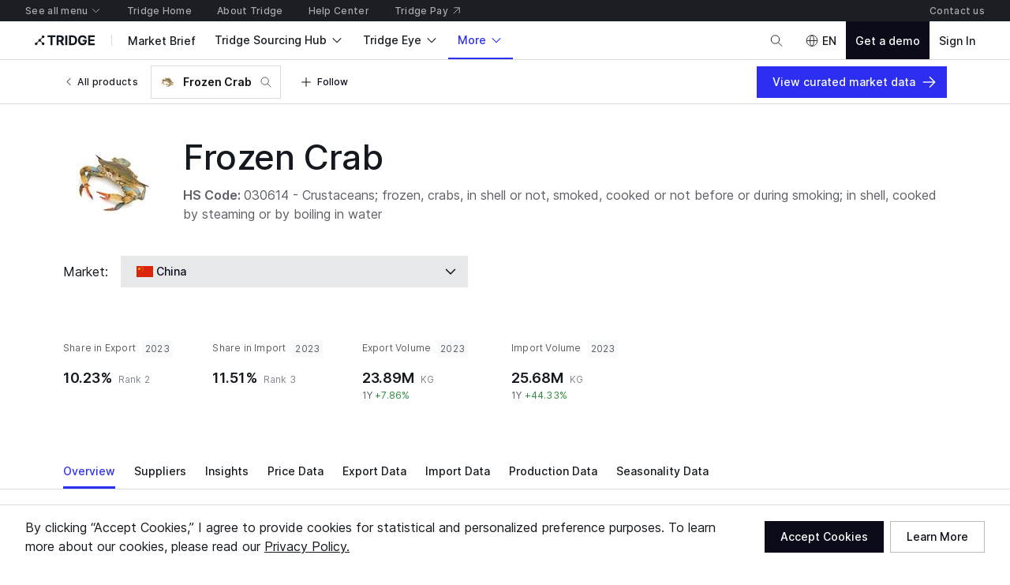

--- FILE ---
content_type: text/html; charset=utf-8
request_url: https://www.tridge.com/intelligences/crab/CN
body_size: 62969
content:

    <!doctype html>
    <html  lang="en">
      <head prefix="og: http://ogp.me/ns#">
        <title data-rh="true">China Frozen Crab market overview 2024</title>
        <meta data-rh="true" property="og:site_name" content="Tridge"/><meta data-rh="true" property="og:url" content="https://www.tridge.com/intelligences/crab/CN"/><meta data-rh="true" property="og:type" content="website"/><meta data-rh="true" property="fb:app_id" content="1032219146848858"/><meta data-rh="true" name="twitter:site" content="@TridgeGlobal"/><meta data-rh="true" name="twitter:creator" content="@TridgeGlobal"/><meta data-rh="true" property="og:image" content="https://cdn.tridge.com/CACHE/images/image/original/a5/0a/79/a50a7955c3de52ec11e0777a4346a81b07478bf4/033f4a5014aeff28ece499bc9b79dae9.jpg"/><meta data-rh="true" property="og:title" content="China Frozen Crab market overview 2024"/><meta data-rh="true" name="description" content="Frozen Crab overview from domestic price to analysis. See the market overview of Frozen Crab in China at a glance including real-time offers, market prices, news, insights, suppliers, trade data and more."/><meta data-rh="true" property="og:description" content="Frozen Crab overview from domestic price to analysis. See the market overview of Frozen Crab in China at a glance including real-time offers, market prices, news, insights, suppliers, trade data and more."/>
        <link data-rh="true" rel="canonical" href="https://www.tridge.com/intelligences/crab/CN"/>
        <meta name="viewport" content="width=device-width, height=device-height, initial-scale=1.0, minimum-scale=1">
        <meta charset="utf-8">
        
      <meta name="google-site-verification" content="bp_tlq-3p3AZFIdq_rQTZWodfM8ORBNZEYz83KyP1ls" />
      <meta name="facebook-domain-verification" content="a4x1qpwoumncfhunbw386ms6ua2ey4" />
      <meta name="google-site-verification" content="V7vXDvolKQyUSdDgVTISs1IhembsMWYVeT0Mla1ymHY" />
      <meta name="msvalidate.01" content="965DAEDA3A3FB14F771D1C17ABD3C065" />
      <meta name="naver-site-verification" content="9de4f398ccc8470d003f56c1f3b21658a227d229" />
    
        <meta name="locale" content="en" />
        <meta name="og_locale" content="en_US" />
        <link rel="icon" type="image/png" href="https://cdn-new.tridge.com/favicon-v2.png" />
        <link rel="modulepreload" as="script" href="https://cdn-new.tridge.com/js/main.QNGWFZCZ.js"><link rel="modulepreload" as="script" href="https://cdn-new.tridge.com/js/chunks/NSTCMUTK.js"><link rel="modulepreload" as="script" href="https://cdn-new.tridge.com/js/chunks/Y2CQGTUZ.js"><link rel="modulepreload" as="script" href="https://cdn-new.tridge.com/js/chunks/ZA3BQVTC.js"><link rel="modulepreload" as="script" href="https://cdn-new.tridge.com/js/chunks/WBKMNTI6.js"><link rel="modulepreload" as="script" href="https://cdn-new.tridge.com/js/chunks/TCOCS3Z2.js"><link rel="modulepreload" as="script" href="https://cdn-new.tridge.com/js/chunks/VWIANALU.js"><link rel="modulepreload" as="script" href="https://cdn-new.tridge.com/js/chunks/XLBSSNOW.js">
        <script>
          window.__APOLLO_STATE__={"ROOT_QUERY":{"authorization":{"__ref":"AuthorizationType:{}"},"__typename":"Query","compositeTradeLatestYear":"2024","compositeTradeLatestMonth":"202502","lastProduceYear":"2023","frameState":{"__ref":"FrameState:{}"},"errorStatus":{"__ref":"ErrorStatus:{}"},"locationState":{"__typename":"LocationState","state":null},"guides({\"filter\":{\"country\":\"CN\",\"guideType\":\"market\",\"products_Code_In\":[\"crab\"]},\"page\":{\"first\":1}})":{"__typename":"GuideList","objects":[]},"availability({\"filter\":{\"country\":\"CN\",\"product_Code\":\"crab\"}})":{"__ref":"Availability:1836"},"trades({\"filter\":{\"classification\":\"HS2012\",\"commodityCode_RepresentativeOrMappedProducts_Code\":\"crab\",\"flow\":\"i\",\"partner\":\"WL\",\"period\":\"2023\",\"reporter\":\"CN\",\"reporter_Not\":\"WL\"},\"page\":{\"first\":1,\"ordering\":[{\"direction\":\"DESC\",\"field\":\"value\"}],\"orderingExcludeNull\":true}})":{"__typename":"TradeList","objects":[{"__ref":"Trade:2930175340"}]},"trades({\"filter\":{\"classification\":\"HS2012\",\"commodityCode_RepresentativeOrMappedProducts_Code\":\"crab\",\"flow\":\"e\",\"partner\":\"WL\",\"period\":\"2023\",\"reporter\":\"CN\"},\"page\":{\"first\":1,\"ordering\":[{\"direction\":\"DESC\",\"field\":\"value\"}],\"orderingExcludeNull\":true}})":{"__typename":"TradeList","objects":[{"__ref":"Trade:2930175341"}]},"produces({\"filter\":{\"period\":\"2023\",\"produceCode_MappedProducts_Code\":\"crab\",\"producer\":\"CN\"},\"page\":{\"first\":2,\"ordering\":[{\"direction\":\"DESC\",\"field\":\"weight\"}],\"orderingExcludeNull\":true}})":{"__typename":"ProduceList","objects":[]},"topPriorityAppendedBooths({\"filter\":{\"country_In\":[\"CN\"],\"supplies_Product_Code_In\":[\"crab\"]},\"page\":{\"first\":6,\"ordering\":[{\"direction\":\"DESC\",\"field\":\"activeExhibitionAccess_TotalPaidAmount\"}]}})":{"__typename":"BoothList","count":0,"page":{"__typename":"Page","startCursor":null,"endCursor":null,"hasPrevious":false,"hasNext":false},"objects":[]},"trades({\"filter\":{\"classification\":\"HS2012\",\"commodityCode_RepresentativeOrMappedProducts_Code\":\"crab\",\"flow\":\"e\",\"partner\":\"WL\",\"period\":\"2023\",\"reporter\":\"CN\",\"reporter_Not\":\"WL\"},\"page\":{\"first\":1,\"ordering\":[{\"direction\":\"DESC\",\"field\":\"value\"}],\"orderingExcludeNull\":true}})":{"__typename":"TradeList","objects":[{"__ref":"Trade:2930175341"}]},"fulfillmentMarkets({\"filter\":{\"country_In\":[\"CN\"],\"fulfillmentItem_Product_Code\":\"crab\"},\"page\":{\"first\":5,\"ordering\":[{\"direction\":\"ASC\",\"field\":\"priority\"},{\"direction\":\"DESC\",\"field\":\"createdAt\"}]}})":{"__typename":"FulfillmentMarketList","count":0,"page":{"__typename":"Page","startCursor":"cHJpb3JpdHksLWNyZWF0ZWRfYXQ6MA==","endCursor":"cHJpb3JpdHksLWNyZWF0ZWRfYXQ6NQ==","hasPrevious":false,"hasNext":false},"objects":[]},"allAdSlots({})":[{"__ref":"AdSlot:{\"universalId\":\"Web22\"}"},{"__ref":"AdSlot:{\"universalId\":\"Web20\"}"},{"__ref":"AdSlot:{\"universalId\":\"Web18\"}"},{"__ref":"AdSlot:{\"universalId\":\"Web17\"}"},{"__ref":"AdSlot:{\"universalId\":\"Web16\"}"},{"__ref":"AdSlot:{\"universalId\":\"Web15\"}"},{"__ref":"AdSlot:{\"universalId\":\"Web10\"}"},{"__ref":"AdSlot:{\"universalId\":\"Web9\"}"},{"__ref":"AdSlot:{\"universalId\":\"Web6\"}"}],"trades({\"filter\":{\"classification\":\"HS2012\",\"commodityCode_RepresentativeOrMappedProducts_Code\":\"crab\",\"flow\":\"i\",\"partner\":\"WL\",\"period\":\"2023\",\"reporter\":\"CN\"},\"page\":{\"first\":1,\"ordering\":[{\"direction\":\"DESC\",\"field\":\"value\"}],\"orderingExcludeNull\":true}})":{"__typename":"TradeList","objects":[{"__ref":"Trade:2930175340"}]},"stories({\"filter\":{\"countries_In\":[\"CN\"],\"products_Code_In\":[\"crab\"]},\"page\":{\"first\":4,\"ordering\":[{\"direction\":\"DESC\",\"field\":\"date\"},{\"direction\":\"DESC\",\"field\":\"importance\"}]}})":{"__typename":"StoryList","count":9,"page":{"__typename":"Page","startCursor":"LWRhdGUsLWltcG9ydGFuY2U6MA==","endCursor":"LWRhdGUsLWltcG9ydGFuY2U6NA==","hasPrevious":false,"hasNext":true},"objects":[{"__ref":"Story:3341"},{"__ref":"Story:2018"},{"__ref":"Story:1915"},{"__ref":"Story:1571"}]},"dataInsights({\"filter\":{\"countries_In\":[\"CN\"],\"products_Code_In\":[\"crab\"]},\"page\":{\"first\":4,\"ordering\":[{\"direction\":\"DESC\",\"field\":\"date\"},{\"direction\":\"DESC\",\"field\":\"importance\"}]}})":{"__typename":"DataInsightList","count":4,"page":{"__typename":"Page","startCursor":"LWRhdGUsLWltcG9ydGFuY2U6MA==","endCursor":"LWRhdGUsLWltcG9ydGFuY2U6NA==","hasPrevious":false,"hasNext":false},"objects":[{"__ref":"DataInsight:1980"},{"__ref":"DataInsight:1016"},{"__ref":"DataInsight:941"},{"__ref":"DataInsight:727"}]},"products({\"filter\":{\"isSelectable\":true,\"sameCategory3ProductCode\":\"crab\"},\"page\":{\"first\":20}})":{"__typename":"ProductList","objects":[{"__ref":"Product:15811"},{"__ref":"Product:15810"},{"__ref":"Product:15809"},{"__ref":"Product:15808"},{"__ref":"Product:15807"},{"__ref":"Product:15806"},{"__ref":"Product:15643"},{"__ref":"Product:15618"},{"__ref":"Product:15412"},{"__ref":"Product:2214"},{"__ref":"Product:1693"},{"__ref":"Product:1580"},{"__ref":"Product:1468"},{"__ref":"Product:1448"},{"__ref":"Product:1354"},{"__ref":"Product:1317"},{"__ref":"Product:85"},{"__ref":"Product:61"}]},"articles({\"filter\":{\"countries_In\":[\"CN\"],\"products_Code_In\":[\"crab\"]},\"page\":{\"first\":4,\"ordering\":[{\"direction\":\"DESC\",\"field\":\"date\"},{\"direction\":\"DESC\",\"field\":\"importance\"}]}})":{"__typename":"ArticleList","count":736,"page":{"__typename":"Page","startCursor":"LWRhdGUsLWltcG9ydGFuY2U6MA==","endCursor":"LWRhdGUsLWltcG9ydGFuY2U6NA==","hasPrevious":false,"hasNext":true},"objects":[{"__ref":"Article:5491183"},{"__ref":"Article:5490375"},{"__ref":"Article:5489640"},{"__ref":"Article:5488465"}]},"products({\"filter\":{\"isSelectable\":true,\"sameCategory2ProductCode\":\"crab\"},\"page\":{\"first\":20}})":{"__typename":"ProductList","objects":[{"__ref":"Product:26949"},{"__ref":"Product:26718"},{"__ref":"Product:26058"},{"__ref":"Product:25861"},{"__ref":"Product:25860"},{"__ref":"Product:15839"},{"__ref":"Product:15838"},{"__ref":"Product:15825"},{"__ref":"Product:15824"},{"__ref":"Product:15823"},{"__ref":"Product:15822"},{"__ref":"Product:15821"},{"__ref":"Product:15820"},{"__ref":"Product:15819"},{"__ref":"Product:15818"},{"__ref":"Product:15817"},{"__ref":"Product:15816"},{"__ref":"Product:15815"},{"__ref":"Product:15814"},{"__ref":"Product:15813"}]},"productCountryTopImporterExporterCountries({\"countryCode\":\"CN\",\"productCode\":\"crab\"})":[{"__ref":"Country:{\"code\":\"BR\"}"},{"__ref":"Country:{\"code\":\"JP\"}"},{"__ref":"Country:{\"code\":\"NZ\"}"},{"__ref":"Country:{\"code\":\"NO\"}"},{"__ref":"Country:{\"code\":\"US\"}"}],"journals({\"filter\":{\"countries_In\":[\"CN\"],\"products_Code_In\":[\"crab\"]},\"page\":{\"first\":4,\"ordering\":[{\"direction\":\"DESC\",\"field\":\"date\"},{\"direction\":\"DESC\",\"field\":\"importance\"}]}})":{"__typename":"JournalList","count":13,"page":{"__typename":"Page","startCursor":"LWRhdGUsLWltcG9ydGFuY2U6MA==","endCursor":"LWRhdGUsLWltcG9ydGFuY2U6NA==","hasPrevious":false,"hasNext":true},"objects":[{"__ref":"Journal:25071"},{"__ref":"Journal:23267"},{"__ref":"Journal:22771"},{"__ref":"Journal:21899"}]},"topPriorityAppendedSellers({\"filter\":{\"country_In\":[\"CN\"],\"supplyingProducts_Code_In\":[\"crab\"]},\"page\":{\"first\":6}})":{"__typename":"SellerList","count":5,"page":{"__typename":"Page","startCursor":"LXRvcF9zdXBwbHlfc2NvcmUsLWNyZWF0ZWRfYXQ6MA==","endCursor":"LXRvcF9zdXBwbHlfc2NvcmUsLWNyZWF0ZWRfYXQ6Ng==","hasPrevious":false,"hasNext":false},"objects":[{"__ref":"Seller:55878"},{"__ref":"Seller:214964"},{"__ref":"Seller:55866"},{"__ref":"Seller:201"},{"__ref":"Seller:91672"}]},"marketReports({\"filter\":{\"countries_In\":[\"CN\"],\"products_Code_In\":[\"crab\"]},\"page\":{\"first\":4,\"ordering\":[{\"direction\":\"DESC\",\"field\":\"date\"},{\"direction\":\"DESC\",\"field\":\"importance\"}]}})":{"__typename":"MarketReportList","count":3,"page":{"__typename":"Page","startCursor":"LWRhdGUsLWltcG9ydGFuY2U6MA==","endCursor":"LWRhdGUsLWltcG9ydGFuY2U6NA==","hasPrevious":false,"hasNext":false},"objects":[{"__ref":"MarketReport:229"},{"__ref":"MarketReport:124"},{"__ref":"MarketReport:113"}]},"marketplaceSellerSupplies({\"filter\":{\"originCountryCode\":\"CN\"},\"page\":{\"first\":5,\"ordering\":[{\"direction\":\"DESC\",\"field\":\"score_TotalSupplyScore\"}]}})":{"__typename":"MarketplaceSellerSupplyList","count":1567,"page":{"__typename":"Page","startCursor":"commerce:supply:394472","endCursor":"commerce:supply:402797","hasPrevious":false,"hasNext":true},"objects":[{"__ref":"Supply:394472"},{"__ref":"Supply:363729"},{"__ref":"Supply:383847"},{"__ref":"Supply:399096"},{"__ref":"Supply:402797"}]},"productCountrySeasonalities({\"filter\":{\"country\":\"CN\",\"productSeasonality_Product_Code\":\"crab\"},\"page\":{\"first\":1}})":{"__typename":"ProductCountrySeasonalityList","page":{"__typename":"Page","startCursor":"cmFuazow","endCursor":"cmFuazox","hasPrevious":false,"hasNext":false},"objects":[]},"availabilities({\"filter\":{\"id_Not_In\":[1836],\"product_Code\":\"crab\"},\"page\":{\"first\":12,\"ordering\":[{\"direction\":\"DESC\",\"field\":\"decayedTotalScore\"}],\"orderingExcludeNull\":true}})":{"__typename":"AvailabilityList","objects":[{"__ref":"Availability:43143"},{"__ref":"Availability:40916"},{"__ref":"Availability:115"},{"__ref":"Availability:18449"},{"__ref":"Availability:65"},{"__ref":"Availability:83"},{"__ref":"Availability:126"},{"__ref":"Availability:1578"},{"__ref":"Availability:30"},{"__ref":"Availability:41403"},{"__ref":"Availability:21643"},{"__ref":"Availability:41564"}]},"marketBriefs({\"filter\":{\"countries_In\":[\"CN\"],\"foodProducts_In\":[\"frozen-crab\"],\"theme_Code_In\":[\"cost-saving-import\",\"export-trend\",\"import-trend\"]},\"page\":{\"first\":3}})":{"__typename":"MarketBriefList","count":3,"page":{"__typename":"Page","startCursor":"2974505","endCursor":"4024899","hasPrevious":false,"hasNext":false},"objects":[{"__ref":"ExportMarketTrendAnalysisMarketBrief:2974505"},{"__ref":"ImportMarketCostSavingOpportunityMarketBrief:3444623"},{"__ref":"ImportMarketTrendAnalysisMarketBrief:4024899"}]},"marketplaceSellerSupplies({\"filter\":{\"originCountryCode\":\"CN\",\"productId\":61},\"page\":{\"first\":5,\"ordering\":[{\"direction\":\"DESC\",\"field\":\"score_TotalSupplyScore\"}]}})":{"__typename":"MarketplaceSellerSupplyList","count":7,"page":{"__typename":"Page","startCursor":"commerce:supply:160967","endCursor":"commerce:supply:361356","hasPrevious":false,"hasNext":true},"objects":[{"__ref":"Supply:160967"},{"__ref":"Supply:363628"},{"__ref":"Supply:74873"},{"__ref":"Supply:160935"},{"__ref":"Supply:361356"}]},"entries({\"filter\":{\"item_Country_In\":[\"CN\"],\"item_Product\":61},\"page\":{\"first\":5,\"ordering\":[{\"direction\":\"DESC\",\"field\":\"representativeScore\"},{\"direction\":\"DESC\",\"field\":\"id\"}]}})":{"__typename":"EntryList","count":17,"page":{"__typename":"Page","startCursor":"LXJlcHJlc2VudGF0aXZlX3Njb3JlLC1pZDow","endCursor":"LXJlcHJlc2VudGF0aXZlX3Njb3JlLC1pZDo1","hasPrevious":false,"hasNext":true},"objects":[{"__ref":"Entry:154975720"},{"__ref":"Entry:154880156"},{"__ref":"Entry:154880068"},{"__ref":"Entry:154879405"},{"__ref":"Entry:154879355"}]},"choiceSet({\"name\":\"prioritizedSupplyAttributeTypes\"})":{"__ref":"ChoiceSetType:{\"name\":\"prioritizedSupplyAttributeTypes\"}"},"choiceSet({\"name\":\"attributeTypes\"})":{"__ref":"ChoiceSetType:{\"name\":\"attributeTypes\"}"}},"AuthorizationType:{}":{"availableEntityLabels":[],"availableEntityLabelIds":[],"entity":null,"isActivated":false,"isAuthenticated":false,"role":null,"user":null,"userABType":"b","shouldTrackAnalytics":true,"marketplaceAuthorization":{"seller":null,"isVerified":false,"__typename":"MarketplaceAuthorization"},"organization":null,"__typename":"AuthorizationType"},"FrameState:{}":{"__typename":"FrameState","globalTopNavigationHidden":false,"footerHidden":false,"bannerHidden":false,"topBannerHidden":false,"bottomBannerHidden":false,"bottomBarHidden":false,"logoColor":"default","logoUrl":"/","logoDisabled":false},"ErrorStatus:{}":{"__typename":"ErrorStatus","status":null},"TrendBaseSummary:{\"trendBaseId\":285020}":{"__typename":"TrendBaseSummary","trendBaseId":285020,"prevWeek1wChange":null,"prevWeek1mChange":null,"prevWeek1qChange":null,"prevWeek1yChange":null},"TrendBase:285020":{"__typename":"TrendBase","id":285020,"summary":{"__ref":"TrendBaseSummary:{\"trendBaseId\":285020}"}},"ProductCountryPrice:5396":{"__typename":"ProductCountryPrice","id":5396,"trendBase":{"__ref":"TrendBase:285020"}},"Availability:1836":{"__typename":"Availability","id":1836,"price":{"__ref":"ProductCountryPrice:5396"},"product":{"__ref":"Product:61"},"country":{"__ref":"Country:{\"code\":\"CN\"}"},"similarAvailabilities":[{"__ref":"Availability:43143"},{"__ref":"Availability:40916"},{"__ref":"Availability:115"},{"__ref":"Availability:18449"},{"__ref":"Availability:65"},{"__ref":"Availability:83"},{"__ref":"Availability:126"},{"__ref":"Availability:1578"},{"__ref":"Availability:30"},{"__ref":"Availability:41403"},{"__ref":"Availability:21643"},{"__ref":"Availability:41564"},{"__ref":"Availability:42505"},{"__ref":"Availability:21718"},{"__ref":"Availability:41205"},{"__ref":"Availability:42986"},{"__ref":"Availability:18670"},{"__ref":"Availability:41296"},{"__ref":"Availability:42197"},{"__ref":"Availability:40465"}],"exportTrade({\"commodityCode\":26098})":null,"importTrade({\"commodityCode\":26098})":null},"Country:{\"code\":\"CN\"}":{"__typename":"Country","code":"CN","localizedName":"China"},"Country:{\"code\":\"WL\"}":{"__typename":"Country","code":"WL","localizedName":"World"},"Trade:2930175340":{"__typename":"Trade","id":2930175340,"value":249515725,"valueShareForPartner":0.1151396872,"valueRankForPartner":3,"valueShareForReporter":null,"valueRankForReporter":null,"value1yChange":-0.0394219412,"weight":25684329,"weightShareForPartner":0.1200598825,"weight1yChange":0.4432880044,"reporter":{"__ref":"Country:{\"code\":\"CN\"}"},"partner":{"__ref":"Country:{\"code\":\"WL\"}"}},"Trade:2930175341":{"__typename":"Trade","id":2930175341,"value":189962873,"valueShareForPartner":0.1023225621,"valueRankForPartner":2,"valueShareForReporter":null,"valueRankForReporter":null,"value1yChange":-0.0261454262,"weight":23888320,"weightShareForPartner":0.1313209225,"weight1yChange":0.0786382591,"reporter":{"__ref":"Country:{\"code\":\"CN\"}"},"partner":{"__ref":"Country:{\"code\":\"WL\"}"}},"CompanyMediaAdCampaign:10258":{"__typename":"CompanyMediaAdCampaign","id":10258},"CompanyMediaAdCampaign:10192":{"__typename":"CompanyMediaAdCampaign","id":10192},"CompanyMediaAdCampaign:10061":{"__typename":"CompanyMediaAdCampaign","id":10061},"CompanyMediaAdCampaign:59":{"__typename":"CompanyMediaAdCampaign","id":59},"AdSlot:{\"universalId\":\"Web22\"}":{"__typename":"AdSlot","id":23,"intervalDelay":null,"universalId":"Web22","mobileImageWidth":656,"mobileImageHeight":160,"desktopImageWidth":3008,"desktopImageHeight":200,"companyMediaAdCampaigns":[{"__ref":"CompanyMediaAdCampaign:10258"},{"__ref":"CompanyMediaAdCampaign:10192"},{"__ref":"CompanyMediaAdCampaign:10061"},{"__ref":"CompanyMediaAdCampaign:59"}]},"CompanyMediaAdCampaign:10259":{"__typename":"CompanyMediaAdCampaign","id":10259},"CompanyMediaAdCampaign:10159":{"__typename":"CompanyMediaAdCampaign","id":10159},"CompanyMediaAdCampaign:10060":{"__typename":"CompanyMediaAdCampaign","id":10060},"CompanyMediaAdCampaign:54":{"__typename":"CompanyMediaAdCampaign","id":54},"AdSlot:{\"universalId\":\"Web20\"}":{"__typename":"AdSlot","id":21,"intervalDelay":null,"universalId":"Web20","mobileImageWidth":720,"mobileImageHeight":200,"desktopImageWidth":2240,"desktopImageHeight":200,"companyMediaAdCampaigns":[{"__ref":"CompanyMediaAdCampaign:10259"},{"__ref":"CompanyMediaAdCampaign:10159"},{"__ref":"CompanyMediaAdCampaign:10060"},{"__ref":"CompanyMediaAdCampaign:54"}]},"CompanyMediaAdCampaign:10128":{"__typename":"CompanyMediaAdCampaign","id":10128},"AdSlot:{\"universalId\":\"Web18\"}":{"__typename":"AdSlot","id":19,"intervalDelay":null,"universalId":"Web18","mobileImageWidth":576,"mobileImageHeight":82,"desktopImageWidth":2240,"desktopImageHeight":200,"companyMediaAdCampaigns":[{"__ref":"CompanyMediaAdCampaign:10128"}]},"CompanyMediaAdCampaign:10129":{"__typename":"CompanyMediaAdCampaign","id":10129},"AdSlot:{\"universalId\":\"Web17\"}":{"__typename":"AdSlot","id":18,"intervalDelay":null,"universalId":"Web17","mobileImageWidth":576,"mobileImageHeight":82,"desktopImageWidth":2240,"desktopImageHeight":200,"companyMediaAdCampaigns":[{"__ref":"CompanyMediaAdCampaign:10129"}]},"CompanyMediaAdCampaign:10126":{"__typename":"CompanyMediaAdCampaign","id":10126},"AdSlot:{\"universalId\":\"Web16\"}":{"__typename":"AdSlot","id":17,"intervalDelay":null,"universalId":"Web16","mobileImageWidth":576,"mobileImageHeight":82,"desktopImageWidth":1600,"desktopImageHeight":200,"companyMediaAdCampaigns":[{"__ref":"CompanyMediaAdCampaign:10126"}]},"CompanyMediaAdCampaign:10127":{"__typename":"CompanyMediaAdCampaign","id":10127},"AdSlot:{\"universalId\":\"Web15\"}":{"__typename":"AdSlot","id":16,"intervalDelay":null,"universalId":"Web15","mobileImageWidth":686,"mobileImageHeight":572,"desktopImageWidth":508,"desktopImageHeight":424,"companyMediaAdCampaigns":[{"__ref":"CompanyMediaAdCampaign:10127"}]},"AdSlot:{\"universalId\":\"Web10\"}":{"__typename":"AdSlot","id":10,"intervalDelay":3000,"universalId":"Web10","mobileImageWidth":640,"mobileImageHeight":80,"desktopImageWidth":504,"desktopImageHeight":246,"companyMediaAdCampaigns":[]},"AdSlot:{\"universalId\":\"Web9\"}":{"__typename":"AdSlot","id":9,"intervalDelay":null,"universalId":"Web9","mobileImageWidth":686,"mobileImageHeight":172,"desktopImageWidth":2240,"desktopImageHeight":264,"companyMediaAdCampaigns":[]},"CompanyMediaAdCampaign:10225":{"__typename":"CompanyMediaAdCampaign","id":10225},"AdSlot:{\"universalId\":\"Web6\"}":{"__typename":"AdSlot","id":6,"intervalDelay":null,"universalId":"Web6","mobileImageWidth":720,"mobileImageHeight":200,"desktopImageWidth":2240,"desktopImageHeight":200,"companyMediaAdCampaigns":[{"__ref":"CompanyMediaAdCampaign:10225"}]},"IntelligenceAuthor:126":{"__typename":"IntelligenceAuthor","id":126,"name":"Market Intelligence Analytics Team"},"Story:3341":{"__typename":"Story","id":3341,"code":"russia-expands-seafood-import-ban-from-fresh-salmon-to-canned-fishes-and-caviars","date":"2023-07-28","title":"Russia Expands Seafood Import Ban: From Fresh Salmon to Canned Fishes and Caviars","intelligenceAuthor":{"__ref":"IntelligenceAuthor:126"},"thumbnail":"https://cdn.tridge.com/story-thumbnail/5b/89/46/5b894605bf2cb972bc8ba4f86361f0c3dcfa90e1/blob.jpeg"},"IntelligenceAuthor:7":{"__typename":"IntelligenceAuthor","id":7,"name":"Rene Salinas"},"Story:2018":{"__typename":"Story","id":2018,"code":"korean-fishery-product-imports-rise-13-yoy-to-usd-647-billion-in-2022","date":"2023-01-30","title":"Korean Fishery Product Imports Rise 13% YoY to USD 6.47 Billion in 2022","intelligenceAuthor":{"__ref":"IntelligenceAuthor:7"},"thumbnail":"https://cdn.tridge.com/story-thumbnail/e2/f9/e2/e2f9e292284b9eb449d1dd5442f11c9f7998596e/blob.jpeg"},"Story:1915":{"__typename":"Story","id":1915,"code":"us-frozen-crab-imports-declined-24-in-jan-nov-2022-as-sanctions-to-russia-hit","date":"2023-01-09","title":"US Frozen Crab Imports Declined 24% in Jan-Nov 2022 as Sanctions to Russia Hit","intelligenceAuthor":{"__ref":"IntelligenceAuthor:7"},"thumbnail":"https://cdn.tridge.com/story-thumbnail/12/af/13/12af13ccb0e39f3cca590bd789a7b745cbe3922a/blob.jpeg"},"Story:1571":{"__typename":"Story","id":1571,"code":"implications-of-the-disappearance-of-alaskan-snow-crab","date":"2022-10-25","title":"Implications of the \"Disappearance\" of Alaskan Snow Crab","intelligenceAuthor":{"__ref":"IntelligenceAuthor:7"},"thumbnail":"https://cdn.tridge.com/story-thumbnail/02/c7/9a/02c79a34bedca2c03bac2a7669f08b683146cea1/blob.jpeg"},"DataInsight:1980":{"__typename":"DataInsight","id":1980,"code":"chinese-crab-prices-rise-as-harvest-season-starts","title":"Chinese Crab Prices Rise Sharply As Harvest Season Starts","date":"2022-09-30","intelligenceAuthor":{"__ref":"IntelligenceAuthor:7"}},"IntelligenceAuthor:18":{"__typename":"IntelligenceAuthor","id":18,"name":"Fardhani Pradipta"},"DataInsight:1016":{"__typename":"DataInsight","id":1016,"code":"market-price-crab-china","title":"China's Frozen Crab Prices Drop As Production Increases","date":"2021-11-29","intelligenceAuthor":{"__ref":"IntelligenceAuthor:18"}},"DataInsight:941":{"__typename":"DataInsight","id":941,"code":"market-price-frozen-crab-china-and-south-korea","title":"High Crab Season, Prices Drop in China and South Korea","date":"2021-10-12","intelligenceAuthor":{"__ref":"IntelligenceAuthor:18"}},"IntelligenceAuthor:19":{"__typename":"IntelligenceAuthor","id":19,"name":"Rimelda Rinaldi"},"DataInsight:727":{"__typename":"DataInsight","id":727,"code":"volatile-prices-of-crab-markets-in-china-and-south-korea","title":"Chinese crab price spike in 2020","date":"2021-06-10","intelligenceAuthor":{"__ref":"IntelligenceAuthor:19"}},"Product:15811":{"__typename":"Product","id":15811,"code":"fresh-barnacle","localizedName":"Fresh Barnacle"},"Product:15810":{"__typename":"Product","id":15810,"code":"fresh-crayfish","localizedName":"Fresh Crayfish"},"Product:15809":{"__typename":"Product","id":15809,"code":"fresh-krill","localizedName":"Fresh Krill"},"Product:15808":{"__typename":"Product","id":15808,"code":"fresh-coldwater-shrimp-prawn","localizedName":"Fresh Coldwater Shrimp & Prawn"},"Product:15807":{"__typename":"Product","id":15807,"code":"fresh-norway-lobster","localizedName":"Fresh Norway Lobster"},"Product:15806":{"__typename":"Product","id":15806,"code":"fresh-rock-lobster","localizedName":"Fresh Rock Lobster"},"Product:15643":{"__typename":"Product","id":15643,"code":"fresh-crab","localizedName":"Fresh Crab"},"Product:15618":{"__typename":"Product","id":15618,"code":"frozen-common-lobster","localizedName":"Frozen Common Lobster"},"Product:15412":{"__typename":"Product","id":15412,"code":"frozen-rock-lobster","localizedName":"Frozen Rock Lobster"},"Product:2214":{"__typename":"Product","id":2214,"code":"antarctic-krill","localizedName":"Frozen Krill"},"Product:1693":{"__typename":"Product","id":1693,"code":"vannamei-shrimp1","localizedName":"Fresh Common Shrimp & Prawn"},"Product:1580":{"__typename":"Product","id":1580,"code":"northern-prawn","localizedName":"Frozen Coldwater Shrimp & Prawn"},"Product:1468":{"__typename":"Product","id":1468,"code":"snow-crab","localizedName":"Snow Crab"},"Product:1448":{"__typename":"Product","id":1448,"code":"white-clawed-crayfish","localizedName":"Frozen Crayfish"},"Product:1354":{"__typename":"Product","id":1354,"code":"barnacle","localizedName":"Frozen Barnacle"},"Product:1317":{"__typename":"Product","id":1317,"code":"norway-lobster","localizedName":"Fresh Common Lobster"},"Product:85":{"__typename":"Product","id":85,"code":"shrimp-prawn","localizedName":"Frozen Common Shrimp & Prawn"},"Product:61":{"__typename":"Product","id":61,"code":"crab","localizedName":"Frozen Crab","image":"https://cdn.tridge.com/image/original/a5/0a/79/a50a7955c3de52ec11e0777a4346a81b07478bf4.jpg","imageThumbnail":"https://cdn.tridge.com/CACHE/images/image/original/a5/0a/79/a50a7955c3de52ec11e0777a4346a81b07478bf4/033f4a5014aeff28ece499bc9b79dae9.jpg","isSelectable":true,"category2":{"__ref":"Category:84"},"mappedProduceCodes":[],"representativeCommodityCodes":[{"__ref":"CommodityCode:26098"},{"__ref":"CommodityCode:32647"},{"__ref":"CommodityCode:169"}],"mappedCommodityCodes":[{"__ref":"CommodityCode:164"},{"__ref":"CommodityCode:169"}],"_contentType":{"__ref":"ContentType:343"},"foodProduct":{"__ref":"FoodProduct:{\"code\":\"frozen-crab\"}"},"foodProducts":[{"__ref":"FoodProduct:{\"code\":\"frozen-crab\"}"}],"similarProducts":[{"__ref":"Product:1375"},{"__ref":"Product:1387"},{"__ref":"Product:92"},{"__ref":"Product:85"},{"__ref":"Product:579"},{"__ref":"Product:353"},{"__ref":"Product:57"},{"__ref":"Product:1539"},{"__ref":"Product:1317"},{"__ref":"Product:1595"},{"__ref":"Product:580"},{"__ref":"Product:82"},{"__ref":"Product:91"},{"__ref":"Product:1385"},{"__ref":"Product:556"},{"__ref":"Product:75"},{"__ref":"Product:1514"},{"__ref":"Product:70"},{"__ref":"Product:1638"},{"__ref":"Product:1320"}],"category3":{"__ref":"Category:85"},"_verboseName":"Frozen Crab","seasonality":{"__ref":"ProductSeasonality:4"},"price":{"__ref":"ProductPrice:190"},"name":"Frozen Crab"},"Article:5491183":{"__typename":"Article","code":"russian-crab-exports-to-china-broke-the-mont-fzmlgv","id":5491183,"translatedTitle":"Russian crab exports to China broke the monthly record, with the transaction volume reaching US$150 million in November","date":"2024-12-31","englishSummary":"Core Tip: In November 2024, Russia's sea crab exports to China reached a record high of US$148.7 million, up 44% year-on-year and 50% month-on-month, becoming a new peak in monthly trade between the two countries. Data shows that in the first 11 months of 2024, the total trade volume of sea crabs between China and Russia has reached US$993 million, up 4% over the same period last year. Russia's high-end seafood products, especially sea crabs, are further achieving rapid growth through the Chinese market.","media":{"__typename":"ArticleSourceMediaType","name":"Foodmate"}},"Article:5490375":{"__typename":"Article","code":"russia-expects-recovery-in-fish-export-volum-olueqc","id":5490375,"translatedTitle":"Russia expects a recovery in fish export volumes in 2025","date":"2024-12-28","englishSummary":"According to forecasts by the head of the Federal Agency for Fisheries, Ilya Shestakov, the export of fish products from Russia, which has decreased this year, will be restored in 2025.","media":{"__typename":"ArticleSourceMediaType","name":"Fishretail"}},"Article:5489640":{"__typename":"Article","code":"norway-given-green-light-to-export-live-crab-iiulno","id":5489640,"translatedTitle":"Norway was given the green light to export live crab to China; Russian industry takes note of new competitor","date":"2024-12-26","englishSummary":"China recently opened its market up to imports of live snow crab from Norway, and the All-Russian Association of the Fishing Industry has taken note.","media":{"__typename":"ArticleSourceMediaType","name":"Seafoodsource"}},"Article:5488465":{"__typename":"Article","code":"russias-crab-exports-to-china-hit-a-record-h-pobwgz","id":5488465,"translatedTitle":"Russia's crab exports to China hit a record high","date":"2024-12-25","englishSummary":"In November 2024, China imported $148.7 million worth of crabs from Russia, setting a record for the highest monthly bilateral trade, up 44% year-on-year and 0.5 times month-on-month.\n\nIn the first 11 months of 2024, the trade volume of crabs between the two countries reached $993 million (954 million in the same period last year), setting a record.\n\nAt the same time, in November, the overall supply of fish and seafood increased by 18% year-on-year and month-on-month to $307 million. In addition to crabs (accounting for nearly half of Russia's total exports), about 45% ($140 million) came from frozen fish, the most important of which was cod ($57 million).","media":{"__typename":"ArticleSourceMediaType","name":"Foodmate"}},"Product:26949":{"__typename":"Product","id":26949,"code":"white-gunnel","localizedName":"White Gunnel"},"Product:26718":{"__typename":"Product","id":26718,"code":"wrasse","localizedName":"Wrasse"},"Product:26058":{"__typename":"Product","id":26058,"code":"bocachico","localizedName":"Bocachico"},"Product:25861":{"__typename":"Product","id":25861,"code":"frozen-salmon","localizedName":"Frozen Salmon"},"Product:25860":{"__typename":"Product","id":25860,"code":"fresh-salmon","localizedName":"Fresh Salmon"},"Product:15839":{"__typename":"Product","id":15839,"code":"dried-squid","localizedName":"Dried Squid"},"Product:15838":{"__typename":"Product","id":15838,"code":"dried-shrimp","localizedName":"Dried Shrimp"},"Product:15825":{"__typename":"Product","id":15825,"code":"fresh-sea-cucumber","localizedName":"Fresh Sea Cucumber"},"Product:15824":{"__typename":"Product","id":15824,"code":"fresh-sea-star","localizedName":"Fresh Sea Star"},"Product:15823":{"__typename":"Product","id":15823,"code":"fresh-frog","localizedName":"Fresh Frog"},"Product:15822":{"__typename":"Product","id":15822,"code":"fresh-jellyfish","localizedName":"Fresh Jellyfish"},"Product:15821":{"__typename":"Product","id":15821,"code":"fresh-snail","localizedName":"Fresh Snail"},"Product:15820":{"__typename":"Product","id":15820,"code":"fresh-seaweed","localizedName":"Fresh Seaweed"},"Product:15819":{"__typename":"Product","id":15819,"code":"other-fresh-shellfish","localizedName":"Other Fresh Shellfish"},"Product:15818":{"__typename":"Product","id":15818,"code":"fresh-conch","localizedName":"Fresh Conch"},"Product:15817":{"__typename":"Product","id":15817,"code":"fresh-clam","localizedName":"Fresh Clam"},"Product:15816":{"__typename":"Product","id":15816,"code":"fresh-cockle","localizedName":"Fresh Cockle"},"Product:15815":{"__typename":"Product","id":15815,"code":"fresh-scallop","localizedName":"Fresh Scallop"},"Product:15814":{"__typename":"Product","id":15814,"code":"fresh-cuttlefish","localizedName":"Fresh Cuttlefish"},"Product:15813":{"__typename":"Product","id":15813,"code":"fresh-squid","localizedName":"Fresh Squid"},"Country:{\"code\":\"BR\"}":{"__typename":"Country","code":"BR","localizedName":"Brazil"},"Country:{\"code\":\"JP\"}":{"__typename":"Country","code":"JP","localizedName":"Japan"},"Country:{\"code\":\"NZ\"}":{"__typename":"Country","code":"NZ","localizedName":"New Zealand"},"Country:{\"code\":\"NO\"}":{"__typename":"Country","code":"NO","localizedName":"Norway"},"Country:{\"code\":\"US\"}":{"__typename":"Country","code":"US","localizedName":"United States"},"Role:245818":{"__typename":"Role","id":245818,"name":"Victor Langat","photoThumbnail":null},"Staff:481":{"__typename":"Staff","id":481,"name":"Francis Chimbuvu","photoThumbnail":"https://cdn.tridge.com/CACHE/images/user-photo/1d/d9/92/1dd992b7ff2265c7129a8ff2823cdb8f8a7fa467/1916641_10207424197138609_8749586471320495248_n/d3be97c923bdb2cda0030787d30d1cdd.jpg"},"Journal:25071":{"__typename":"Journal","id":25071,"code":"tanzania-china-seafood-export-agreement-in-december-2022","title":"Tanzania-China Seafood Export Agreement in Effect in December 2022","date":"2022-12-07","creator":{"__ref":"Role:245818"},"reporter":{"__ref":"Staff:481"}},"Role:118188":{"__typename":"Role","id":118188,"name":"Nur Hameed","photoThumbnail":null},"Staff:526":{"__typename":"Staff","id":526,"name":"Gerald Zhang","photoThumbnail":"https://cdn.tridge.com/CACHE/images/user-photo/6e/1a/12/6e1a12caaffed908bc010fa341f8f41d449bf05f/IMG_0042/bd3a58bcea201e8ea2e328a9c14e0685.JPG"},"Journal:23267":{"__typename":"Journal","id":23267,"code":"price-of-swimming-crab-in-china","title":"Swimming Crab Prices in China Surged by 23.5% MoM in W36","date":"2022-09-06","creator":{"__ref":"Role:118188"},"reporter":{"__ref":"Staff:526"}},"Journal:22771":{"__typename":"Journal","id":22771,"code":"new-crab-catching-season-in-china","title":"New Crab Catching Season Starts in China","date":"2022-08-09","creator":{"__ref":"Role:118188"},"reporter":{"__ref":"Staff:526"}},"Role:176267":{"__typename":"Role","id":176267,"name":"Heeya Kwon","photoThumbnail":null},"Staff:792":{"__typename":"Staff","id":792,"name":"Phil Norris","photoThumbnail":"https://cdn.tridge.com/CACHE/images/user-photo/18/c1/66/18c166513e536842abc4da7f5223fb70714f5221/T0GRK8V4G-U031A8UAMJ4-75181dd85dda-512/ea3250e1061200992af324eb50e2b913.jpg"},"Journal:21899":{"__typename":"Journal","id":21899,"code":"frozen-cooked-brown-crab-from-the-uk","title":"Frozen UK Cooked Brown Crab in Demand","date":"2022-05-16","creator":{"__ref":"Role:176267"},"reporter":{"__ref":"Staff:792"}},"MarketplaceSeller:154208":{"__typename":"MarketplaceSeller","id":154208,"status":"BASIC","representatives":[]},"Seller:55878":{"__typename":"Seller","id":55878,"code":"fortune-seafood-coltd","name":"Fortune Seafood Co,Ltd","_label":"commerce.seller","businessTypes":["food_manufacturing","farming_production_processing_packing"],"employeeCount":51,"country":{"__ref":"Country:{\"code\":\"CN\"}"},"marketplaceCompany":{"__ref":"MarketplaceCompany:265949"},"thumbnail":"https://cdn.tridge.com/seller-story-photo/57/f9/ae/57f9ae3f71106e22b855983c0d287bb8c132a7ad/blob.jpeg","logo":"https://cdn.tridge.com/company-logo/ad/04/f4/ad04f4a2047dcceac1f705bd275a3adc9d5aa785/Screenshot_2023-02-07_154908.jpg","exportingCountries_Continents":[],"supplyingProducts":[{"__ref":"Product:61"},{"__ref":"Product:579"},{"__ref":"Product:1372"},{"__ref":"Product:1514"}],"searchedSupplies({\"first\":1})":[{"__ref":"Supply:160967"}],"searchedSupplies({\"first\":1,\"product_Category2_In\":[84],\"product_In\":[61]})":[{"__ref":"Supply:160967"}]},"MarketplaceCompany:265949":{"__typename":"MarketplaceCompany","id":265949,"isVerified":false,"seller":{"__ref":"MarketplaceSeller:154208"},"entity":{"__ref":"Seller:55878"},"organizationIsBizVerified":false,"name":"Fortune Seafood Co,Ltd"},"Product:579":{"__typename":"Product","id":579,"localizedName":"Frozen Scallop","image":"https://cdn.tridge.com/image/original/c4/83/f5/c483f5a3b74fb167f3760163d53c2a3fa7ffa155.jpg","code":"scallop"},"Product:1372":{"__typename":"Product","id":1372,"localizedName":"Frozen Seabass"},"Product:1514":{"__typename":"Product","id":1514,"localizedName":"Frozen Squid","image":"https://cdn.tridge.com/image/original/5f/cc/c1/5fccc1039882ab6ec470ad3c576d075fd37ff4af.jpg","code":"japanese-flying-squid"},"Supply:160967":{"__typename":"Supply","id":160967,"code":"SUY-3210466F","productName":"Fresh Crab","mainImage":"https://cdn.tridge.com/attachment-file/4f/5b/18/4f5b1864c9625bc2364bac4fc4f235cc608700b1/ABUIABACGAAg273V9QUooqTf-gYwgA84oAs.jpg","product":{"__ref":"Product:61"},"attributes":[{"__ref":"Attribute:88029"},{"__ref":"Attribute:88005"},{"__ref":"Attribute:88001"},{"__ref":"Attribute:88000"},{"__ref":"Attribute:87993"},{"__ref":"Attribute:87987"},{"__ref":"Attribute:87986"},{"__ref":"Attribute:87982"},{"__ref":"Attribute:87927"},{"__ref":"Attribute:53216"},{"__ref":"Attribute:53215"}],"countryOfOrigin":{"__ref":"Country:{\"code\":\"CN\"}"},"seller":{"__ref":"Seller:55878"}},"MarketplaceSeller:213291":{"__typename":"MarketplaceSeller","id":213291,"status":"BASIC","representatives":[{"__ref":"MarketplaceSellerRepresentative:124418"}]},"Seller:214964":{"__typename":"Seller","id":214964,"code":"zhoushan-asia-pacific-international-trade-co-ltd-china","name":"Zhoushan Asia-Pacific International Trade Co., Ltd","_label":"commerce.seller","businessTypes":["distribution_wholesale","trade","logistics","consulting","market_research"],"employeeCount":1,"country":{"__ref":"Country:{\"code\":\"CN\"}"},"marketplaceCompany":{"__ref":"MarketplaceCompany:333199"},"thumbnail":null,"logo":null,"exportingCountries_Continents":[],"supplyingProducts":[{"__ref":"Product:61"},{"__ref":"Product:1514"}],"searchedSupplies({\"first\":1})":[{"__ref":"Supply:363629"}],"searchedSupplies({\"first\":1,\"product_Category2_In\":[84],\"product_In\":[61]})":[{"__ref":"Supply:363628"}]},"MarketplaceCompany:333199":{"__typename":"MarketplaceCompany","id":333199,"isVerified":true,"seller":{"__ref":"MarketplaceSeller:213291"},"entity":{"__ref":"Seller:214964"},"organizationIsBizVerified":true,"name":"Zhoushan Asia-Pacific International Trade Co., Ltd"},"MarketplaceUserProfile:349365":{"__typename":"MarketplaceUserProfile","id":349365,"userImage":null},"MarketplaceSellerRepresentative:124418":{"__typename":"MarketplaceSellerRepresentative","id":124418,"userProfile":{"__ref":"MarketplaceUserProfile:349365"}},"Supply:363629":{"__typename":"Supply","id":363629,"code":"SUY-59a082d0","productName":"Frozen Squid Slices","mainImage":"https://cdn.tridge.com/supply-main-image/22/75/92/227592f98a35c36835a661cad4c26ed029d1683f/blob.jpeg","product":{"__ref":"Product:1514"}},"MarketplaceSeller:154220":{"__typename":"MarketplaceSeller","id":154220,"status":"BASIC","representatives":[]},"Seller:55866":{"__typename":"Seller","id":55866,"code":"haimeng-food-ltd","name":"Haimeng Food Ltd","_label":"commerce.seller","businessTypes":["food_manufacturing","farming_production_processing_packing"],"employeeCount":11,"country":{"__ref":"Country:{\"code\":\"CN\"}"},"marketplaceCompany":{"__ref":"MarketplaceCompany:265961"},"thumbnail":null,"logo":"https://cdn.tridge.com/company-logo/38/fa/96/38fa96451011831ce75f1fccd08b1ddae8f9aca2/Screenshot_2022-12-15_150145.jpg","exportingCountries_Continents":[],"supplyingProducts":[{"__ref":"Product:61"},{"__ref":"Product:85"},{"__ref":"Product:353"},{"__ref":"Product:1629"},{"__ref":"Product:15564"}],"searchedSupplies({\"first\":1})":[{"__ref":"Supply:160937"}],"searchedSupplies({\"first\":1,\"product_Category2_In\":[84],\"product_In\":[61]})":[{"__ref":"Supply:160935"}]},"MarketplaceCompany:265961":{"__typename":"MarketplaceCompany","id":265961,"isVerified":false,"seller":{"__ref":"MarketplaceSeller:154220"},"entity":{"__ref":"Seller:55866"},"organizationIsBizVerified":false,"name":"Haimeng Food Ltd"},"Product:353":{"__typename":"Product","id":353,"localizedName":"Frozen Hake","code":"hake"},"Product:1629":{"__typename":"Product","id":1629,"localizedName":"Frozen Clam","image":"https://cdn.tridge.com/image/original/e1/22/35/e122354fb969769c01210963658a5ad1f58ce0ab.jpg"},"Product:15564":{"__typename":"Product","id":15564,"localizedName":"Fresh Cod Fillet","image":"https://cdn.tridge.com/image/original/32/78/f2/3278f2b0a572695c8fe03fa118adfbb86a9cf847.jpg"},"Supply:160937":{"__typename":"Supply","id":160937,"code":"SUY-E99CC67C","productName":"Cod fillet","mainImage":"https://cdn.tridge.com/attachment-file/19/61/7c/19617c84223c2041f015bd9936e8191ef03c5036/65DE20173225925.jpg","product":{"__ref":"Product:15564"}},"MarketplaceSeller:202536":{"__typename":"MarketplaceSeller","id":202536,"status":"BASIC","representatives":[]},"Seller:201":{"__typename":"Seller","id":201,"code":"dandong-hailufeng-trading-coltd","name":"Dandong  Hailufeng  Trading Co.,Ltd","_label":"commerce.seller","businessTypes":["food_manufacturing","farming_production_processing_packing"],"employeeCount":1,"country":{"__ref":"Country:{\"code\":\"CN\"}"},"marketplaceCompany":{"__ref":"MarketplaceCompany:314283"},"thumbnail":"https://cdn.tridge.com/seller-story-photo/ba/e1/f1/bae1f19afce8fac2b86973649156db0243615602/blob.jpeg","logo":"https://cdn.tridge.com/company-logo/03/b5/07/03b507b2debe20ca13dfff4cb6e2415d071da7c2/b825ebf8c2769c39b9a5544b605818e6.png","exportingCountries_Continents":[],"supplyingProducts":[{"__ref":"Product:61"},{"__ref":"Product:1582"},{"__ref":"Product:1629"}],"searchedSupplies({\"first\":1})":[{"__ref":"Supply:349311"}],"searchedSupplies({\"first\":1,\"product_Category2_In\":[84],\"product_In\":[61]})":[{"__ref":"Supply:17404"}]},"MarketplaceCompany:314283":{"__typename":"MarketplaceCompany","id":314283,"isVerified":false,"seller":{"__ref":"MarketplaceSeller:202536"},"entity":{"__ref":"Seller:201"},"organizationIsBizVerified":false},"Product:1582":{"__typename":"Product","id":1582,"localizedName":"Frozen Cockle"},"Supply:349311":{"__typename":"Supply","id":349311,"code":"SUY-6222E9A8","productName":"Frozen Boiled Clams","mainImage":"https://cdn.tridge.com/attachment-file/34/fe/d8/34fed866745c508a98751809cd9b26c83764a848/8d6468f054a0f2aa9b8199cfad57c73d_1.jpg","product":{"__ref":"Product:1629"}},"MarketplaceSeller:24492":{"__typename":"MarketplaceSeller","id":24492,"status":"BASIC","representatives":[{"__ref":"MarketplaceSellerRepresentative:24680"}]},"Seller:91672":{"__typename":"Seller","id":91672,"code":"ocean-treasure-world-foods-limited","name":"Ocean Treasure World Foods Limited","_label":"commerce.seller","businessTypes":["trade"],"employeeCount":51,"country":{"__ref":"Country:{\"code\":\"CN\"}"},"marketplaceCompany":{"__ref":"MarketplaceCompany:52565"},"thumbnail":null,"logo":null,"exportingCountries_Continents":[],"supplyingProducts":[{"__ref":"Product:57"},{"__ref":"Product:61"},{"__ref":"Product:65"},{"__ref":"Product:70"},{"__ref":"Product:74"},{"__ref":"Product:75"},{"__ref":"Product:85"},{"__ref":"Product:88"},{"__ref":"Product:90"},{"__ref":"Product:91"},{"__ref":"Product:92"},{"__ref":"Product:226"},{"__ref":"Product:239"},{"__ref":"Product:248"},{"__ref":"Product:353"},{"__ref":"Product:380"},{"__ref":"Product:556"},{"__ref":"Product:560"},{"__ref":"Product:579"},{"__ref":"Product:788"},{"__ref":"Product:1359"},{"__ref":"Product:1372"},{"__ref":"Product:1375"},{"__ref":"Product:1387"},{"__ref":"Product:1448"},{"__ref":"Product:1466"},{"__ref":"Product:1514"},{"__ref":"Product:1539"},{"__ref":"Product:1545"},{"__ref":"Product:1546"},{"__ref":"Product:1564"},{"__ref":"Product:1629"},{"__ref":"Product:3263"},{"__ref":"Product:7355"},{"__ref":"Product:8227"},{"__ref":"Product:9160"},{"__ref":"Product:11051"}],"searchedSupplies({\"first\":1})":[{"__ref":"Supply:241600"}],"searchedSupplies({\"first\":1,\"product_Category2_In\":[84],\"product_In\":[61]})":[{"__ref":"Supply:241605"}]},"MarketplaceCompany:52565":{"__typename":"MarketplaceCompany","id":52565,"isVerified":false,"seller":{"__ref":"MarketplaceSeller:24492"},"entity":{"__ref":"Seller:91672"},"organizationIsBizVerified":false},"Product:57":{"__typename":"Product","id":57,"localizedName":"Fresh Anchovy","code":"anchovy"},"Product:65":{"__typename":"Product","id":65,"localizedName":"Frozen Halibut"},"Product:70":{"__typename":"Product","id":70,"localizedName":"Frozen Mackerel","code":"frozen-mackerel"},"Product:74":{"__typename":"Product","id":74,"localizedName":"Frozen Mussel"},"Product:75":{"__typename":"Product","id":75,"localizedName":"Frozen Octopus","code":"octopus"},"Product:88":{"__typename":"Product","id":88,"localizedName":"Frozen Sole"},"Product:90":{"__typename":"Product","id":90,"localizedName":"Frozen Whole Swordfish"},"Product:91":{"__typename":"Product","id":91,"localizedName":"Frozen Tilapia","code":"frozen-tilapia"},"Product:92":{"__typename":"Product","id":92,"localizedName":"Frozen Trout","code":"trout"},"Product:226":{"__typename":"Product","id":226,"localizedName":"Fresh Headed Broccoli"},"Product:239":{"__typename":"Product","id":239,"localizedName":"Fresh Garlic"},"Product:248":{"__typename":"Product","id":248,"localizedName":"Fresh Onion"},"Product:380":{"__typename":"Product","id":380,"localizedName":"Frozen Redfish"},"Product:556":{"__typename":"Product","id":556,"localizedName":"Frozen Milkfish","code":"frozen-milkfish"},"Product:560":{"__typename":"Product","id":560,"localizedName":"Frozen Pomfret"},"Product:788":{"__typename":"Product","id":788,"localizedName":"Coalfish"},"Product:1359":{"__typename":"Product","id":1359,"localizedName":"Frozen Largehead Hairtail"},"Product:1375":{"__typename":"Product","id":1375,"localizedName":"Salmon","code":"atlantic-salmon"},"Product:1387":{"__typename":"Product","id":1387,"localizedName":"Tuna","code":"atlantic-bluefin-tuna"},"Product:1466":{"__typename":"Product","id":1466,"localizedName":"Frozen Pacific Saury"},"Product:1539":{"__typename":"Product","id":1539,"localizedName":"Frozen Cod","code":"atlantic-cod"},"Product:1545":{"__typename":"Product","id":1545,"localizedName":"Frozen Bonito"},"Product:1546":{"__typename":"Product","id":1546,"localizedName":"Frozen Flounder"},"Product:1564":{"__typename":"Product","id":1564,"localizedName":"Grey Mullet"},"Product:3263":{"__typename":"Product","id":3263,"localizedName":"Frozen Goosefish"},"Product:7355":{"__typename":"Product","id":7355,"localizedName":"Frozen Dory"},"Product:8227":{"__typename":"Product","id":8227,"localizedName":"Frozen Mahi Mahi"},"Product:9160":{"__typename":"Product","id":9160,"localizedName":"Frozen Oilfish"},"Product:11051":{"__typename":"Product","id":11051,"localizedName":"Frozen Sardine"},"MarketplaceUserProfile:67288":{"__typename":"MarketplaceUserProfile","id":67288,"userImage":null},"MarketplaceSellerRepresentative:24680":{"__typename":"MarketplaceSellerRepresentative","id":24680,"userProfile":{"__ref":"MarketplaceUserProfile:67288"}},"Supply:241600":{"__typename":"Supply","id":241600,"code":"SUY-BDF87AB4","productName":"Scallop","mainImage":null,"product":{"__ref":"Product:579"}},"MediaFile:{\"mediaUri\":\"mediafile://default/979e4ddc-64ab-4355-afee-a9990eabd0a2/b8ed0b27-47d4-4856-8e82-c9723f4c4c7f_pexels-bradleys-fish-8642317.jpg\",\"accessUrl\":\"https://cdn.tridge.com/mediafile/979e4ddc-64ab-4355-afee-a9990eabd0a2/b8ed0b27-47d4-4856-8e82-c9723f4c4c7f_pexels-bradleys-fish-8642317.jpg\"}":{"__typename":"MediaFile","mediaUri":"mediafile://default/979e4ddc-64ab-4355-afee-a9990eabd0a2/b8ed0b27-47d4-4856-8e82-c9723f4c4c7f_pexels-bradleys-fish-8642317.jpg","accessUrl":"https://cdn.tridge.com/mediafile/979e4ddc-64ab-4355-afee-a9990eabd0a2/b8ed0b27-47d4-4856-8e82-c9723f4c4c7f_pexels-bradleys-fish-8642317.jpg"},"MarketReport:229":{"__typename":"MarketReport","id":229,"code":"h1-2024-outlook-frozen-crab-asia","title":"H1 2024 Outlook - Frozen Crab Asia","date":"2023-12-11","accessType":"PREMIUM","isProductDataAccessPurchasable":true,"thumbnailImage":{"__ref":"MediaFile:{\"mediaUri\":\"mediafile://default/979e4ddc-64ab-4355-afee-a9990eabd0a2/b8ed0b27-47d4-4856-8e82-c9723f4c4c7f_pexels-bradleys-fish-8642317.jpg\",\"accessUrl\":\"https://cdn.tridge.com/mediafile/979e4ddc-64ab-4355-afee-a9990eabd0a2/b8ed0b27-47d4-4856-8e82-c9723f4c4c7f_pexels-bradleys-fish-8642317.jpg\"}"},"intelligenceAuthors":[{"__ref":"IntelligenceAuthor:7"}]},"MediaFile:{\"mediaUri\":\"mediafile://default/ffcc77f2-fe58-45c2-bfc1-ee87c0fbf663/6eaa7261-414b-476d-8f46-d7d017956543_Tridge_Report_October_2022.jpg\",\"accessUrl\":\"https://cdn.tridge.com/mediafile/ffcc77f2-fe58-45c2-bfc1-ee87c0fbf663/6eaa7261-414b-476d-8f46-d7d017956543_Tridge_Report_October_2022.jpg\"}":{"__typename":"MediaFile","mediaUri":"mediafile://default/ffcc77f2-fe58-45c2-bfc1-ee87c0fbf663/6eaa7261-414b-476d-8f46-d7d017956543_Tridge_Report_October_2022.jpg","accessUrl":"https://cdn.tridge.com/mediafile/ffcc77f2-fe58-45c2-bfc1-ee87c0fbf663/6eaa7261-414b-476d-8f46-d7d017956543_Tridge_Report_October_2022.jpg"},"IntelligenceAuthor:5":{"__typename":"IntelligenceAuthor","id":5,"name":"Bojan Mijatovic"},"IntelligenceAuthor:4":{"__typename":"IntelligenceAuthor","id":4,"name":"Theo Venter"},"IntelligenceAuthor:3":{"__typename":"IntelligenceAuthor","id":3,"name":"Juan Carlos"},"IntelligenceAuthor:1":{"__typename":"IntelligenceAuthor","id":1,"name":"Mzingaye Ndubiwa"},"MarketReport:124":{"__typename":"MarketReport","id":124,"code":"october-2022-market-report","title":"October 2022 Market Report","date":"2022-10-27","accessType":"PREMIUM","isProductDataAccessPurchasable":true,"thumbnailImage":{"__ref":"MediaFile:{\"mediaUri\":\"mediafile://default/ffcc77f2-fe58-45c2-bfc1-ee87c0fbf663/6eaa7261-414b-476d-8f46-d7d017956543_Tridge_Report_October_2022.jpg\",\"accessUrl\":\"https://cdn.tridge.com/mediafile/ffcc77f2-fe58-45c2-bfc1-ee87c0fbf663/6eaa7261-414b-476d-8f46-d7d017956543_Tridge_Report_October_2022.jpg\"}"},"intelligenceAuthors":[{"__ref":"IntelligenceAuthor:126"},{"__ref":"IntelligenceAuthor:7"},{"__ref":"IntelligenceAuthor:5"},{"__ref":"IntelligenceAuthor:4"},{"__ref":"IntelligenceAuthor:3"},{"__ref":"IntelligenceAuthor:1"}]},"MediaFile:{\"mediaUri\":\"mediafile://default/90fc1e79-16af-495d-a2b0-619f47b8a87c/8ad2c3da-7e88-459e-901a-f1f0b3401002_2022_Q1_Seafood_Report.png\",\"accessUrl\":\"https://cdn.tridge.com/mediafile/90fc1e79-16af-495d-a2b0-619f47b8a87c/8ad2c3da-7e88-459e-901a-f1f0b3401002_2022_Q1_Seafood_Report.png\"}":{"__typename":"MediaFile","mediaUri":"mediafile://default/90fc1e79-16af-495d-a2b0-619f47b8a87c/8ad2c3da-7e88-459e-901a-f1f0b3401002_2022_Q1_Seafood_Report.png","accessUrl":"https://cdn.tridge.com/mediafile/90fc1e79-16af-495d-a2b0-619f47b8a87c/8ad2c3da-7e88-459e-901a-f1f0b3401002_2022_Q1_Seafood_Report.png"},"MarketReport:113":{"__typename":"MarketReport","id":113,"code":"2022-q1-seafood-report","title":"2022 Q1 Seafood Report","date":"2022-04-08","accessType":"PREMIUM","isProductDataAccessPurchasable":true,"thumbnailImage":{"__ref":"MediaFile:{\"mediaUri\":\"mediafile://default/90fc1e79-16af-495d-a2b0-619f47b8a87c/8ad2c3da-7e88-459e-901a-f1f0b3401002_2022_Q1_Seafood_Report.png\",\"accessUrl\":\"https://cdn.tridge.com/mediafile/90fc1e79-16af-495d-a2b0-619f47b8a87c/8ad2c3da-7e88-459e-901a-f1f0b3401002_2022_Q1_Seafood_Report.png\"}"},"intelligenceAuthors":[{"__ref":"IntelligenceAuthor:126"}]},"AttributeType:1318":{"__typename":"AttributeType","id":1318,"type":"size"},"Attribute:366857":{"__typename":"Attribute","id":366857,"localizedShortNormalizedLabel":"Size: 45-55s","localizedLabel":"Size: 45-55s","type":{"__ref":"AttributeType:1318"}},"Attribute:366397":{"__typename":"Attribute","id":366397,"localizedShortNormalizedLabel":"50-60s","localizedLabel":"50-60s","type":{"__ref":"AttributeType:1318"}},"Attribute:333860":{"__typename":"Attribute","id":333860,"localizedShortNormalizedLabel":"Size: 55-70","localizedLabel":"Size: 55-70","type":{"__ref":"AttributeType:1318"}},"AttributeType:1732":{"__typename":"AttributeType","id":1732,"type":"packaging_type"},"Attribute:333098":{"__typename":"Attribute","id":333098,"localizedShortNormalizedLabel":"15kg Carton","localizedLabel":"15kg Carton","type":{"__ref":"AttributeType:1732"}},"Attribute:319159":{"__typename":"Attribute","id":319159,"localizedShortNormalizedLabel":"Size: 70-90","localizedLabel":"Size: 70-90","type":{"__ref":"AttributeType:1318"}},"Attribute:260165":{"__typename":"Attribute","id":260165,"localizedShortNormalizedLabel":"Size: 60-80","localizedLabel":"Size: 60-80","type":{"__ref":"AttributeType:1318"}},"AttributeType:1111":{"__typename":"AttributeType","id":1111,"type":"grade"},"Attribute:253447":{"__typename":"Attribute","id":253447,"localizedShortNormalizedLabel":"Very Good","localizedLabel":"Very Good","type":{"__ref":"AttributeType:1111"}},"AttributeType:13":{"__typename":"AttributeType","id":13,"type":"variety"},"Attribute:191877":{"__typename":"Attribute","id":191877,"localizedShortNormalizedLabel":"Sweet Varieties","localizedLabel":"Sweet Varieties","type":{"__ref":"AttributeType:13"}},"Attribute:181383":{"__typename":"Attribute","id":181383,"localizedShortNormalizedLabel":"Carton Box (20kg)","localizedLabel":"Carton Box (20kg) (=Cardboard Box)","type":{"__ref":"AttributeType:1732"}},"Attribute:181382":{"__typename":"Attribute","id":181382,"localizedShortNormalizedLabel":"Carton Box (15kg)","localizedLabel":"Carton Box (15kg) (=Cardboard Box)","type":{"__ref":"AttributeType:1732"}},"Attribute:154705":{"__typename":"Attribute","id":154705,"localizedShortNormalizedLabel":"C","localizedLabel":"C","type":{"__ref":"AttributeType:1111"}},"Attribute:154704":{"__typename":"Attribute","id":154704,"localizedShortNormalizedLabel":"B","localizedLabel":"B","type":{"__ref":"AttributeType:1111"}},"Attribute:154703":{"__typename":"Attribute","id":154703,"localizedShortNormalizedLabel":"A","localizedLabel":"A","type":{"__ref":"AttributeType:1111"}},"AttributeType:1525":{"__typename":"AttributeType","id":1525,"type":"color"},"Attribute:116307":{"__typename":"Attribute","id":116307,"localizedShortNormalizedLabel":"Orange","localizedLabel":"Orange","type":{"__ref":"AttributeType:1525"}},"AttributeType:698":{"__typename":"AttributeType","id":698,"type":"cultivation_type"},"Attribute:80650":{"__typename":"Attribute","id":80650,"localizedShortNormalizedLabel":"Conventional","localizedLabel":"Conventional","type":{"__ref":"AttributeType:698"}},"Attribute:76596":{"__typename":"Attribute","id":76596,"localizedShortNormalizedLabel":"Other Orange","localizedLabel":"Other Orange","type":{"__ref":"AttributeType:13"}},"Attribute:50149":{"__typename":"Attribute","id":50149,"localizedShortNormalizedLabel":"Navel","localizedLabel":"Navel","type":{"__ref":"AttributeType:13"}},"Attribute:3056":{"__typename":"Attribute","id":3056,"localizedShortNormalizedLabel":"Organic","localizedLabel":"Organic","type":{"__ref":"AttributeType:698"}},"AttributeType:6":{"__typename":"AttributeType","id":6,"type":"style"},"Attribute:822":{"__typename":"Attribute","id":822,"localizedShortNormalizedLabel":"Fresh","localizedLabel":"Fresh (=Chilled)","type":{"__ref":"AttributeType:6"}},"Attribute:47":{"__typename":"Attribute","id":47,"localizedShortNormalizedLabel":"Blood Orange","localizedLabel":"Blood Orange (=Pigmented Orange)","type":{"__ref":"AttributeType:13"}},"Product:125":{"__typename":"Product","id":125,"image":"https://cdn.tridge.com/image/original/55/a3/02/55a302779e58678a40cedebc8e23a531cb5f34be.jpg","name":"Fresh Orange"},"MarketplaceSeller:522147":{"__typename":"MarketplaceSeller","id":522147,"status":"BASIC"},"Seller:523657":{"__typename":"Seller","id":523657,"code":"mayang-blue-phoenix-agricultural-development-co-lt-china","name":"Mayang Blue Phoenix Agricultural Development Co., Ltd.","_label":"commerce.seller","businessTypes":["farming_production_processing_packing","trade","food_manufacturing"],"employeeCount":101,"country":{"__ref":"Country:{\"code\":\"CN\"}"},"marketplaceCompany":{"__ref":"MarketplaceCompany:838529"}},"MarketplaceCompany:838529":{"__typename":"MarketplaceCompany","id":838529,"name":"Mayang Blue Phoenix Agricultural Development Co., Ltd.","organizationIsBizVerified":true,"seller":{"__ref":"MarketplaceSeller:522147"},"entity":{"__ref":"Seller:523657"}},"Supply:394472":{"__typename":"Supply","id":394472,"code":"SUY-011ef380","productName":"Orange","mainImage":"https://cdn.tridge.com/supply-main-image/35/e4/86/35e48617cc6cd8e7229c043fcbf3986d70434999/blob.jpeg","attributes":[{"__ref":"Attribute:366857"},{"__ref":"Attribute:366397"},{"__ref":"Attribute:333860"},{"__ref":"Attribute:333098"},{"__ref":"Attribute:319159"},{"__ref":"Attribute:260165"},{"__ref":"Attribute:253447"},{"__ref":"Attribute:191877"},{"__ref":"Attribute:181383"},{"__ref":"Attribute:181382"},{"__ref":"Attribute:154705"},{"__ref":"Attribute:154704"},{"__ref":"Attribute:154703"},{"__ref":"Attribute:116307"},{"__ref":"Attribute:80650"},{"__ref":"Attribute:76596"},{"__ref":"Attribute:50149"},{"__ref":"Attribute:3056"},{"__ref":"Attribute:822"},{"__ref":"Attribute:47"}],"countryOfOrigin":{"__ref":"Country:{\"code\":\"CN\"}"},"product":{"__ref":"Product:125"},"seller":{"__ref":"Seller:523657"}},"AttributeType:2838":{"__typename":"AttributeType","id":2838,"type":"grade"},"Attribute:186354":{"__typename":"Attribute","id":186354,"localizedShortNormalizedLabel":"Medium Quality","localizedLabel":"Medium Quality","type":{"__ref":"AttributeType:2838"}},"AttributeType:3557":{"__typename":"AttributeType","id":3557,"type":"packaging_type"},"Attribute:178993":{"__typename":"Attribute","id":178993,"localizedShortNormalizedLabel":"Polystyrene Box (6kg)","localizedLabel":"Polystyrene Box (6kg) (=Styrofoam Box)","type":{"__ref":"AttributeType:3557"}},"Attribute:178982":{"__typename":"Attribute","id":178982,"localizedShortNormalizedLabel":"Carton Box (12kg)","localizedLabel":"Carton Box (12kg) (=Cardboard Box)","type":{"__ref":"AttributeType:3557"}},"Attribute:151302":{"__typename":"Attribute","id":151302,"localizedShortNormalizedLabel":"First Quality - Mature","localizedLabel":"First Quality - Mature","type":{"__ref":"AttributeType:2838"}},"AttributeType:3077":{"__typename":"AttributeType","id":3077,"type":"size"},"Attribute:151289":{"__typename":"Attribute","id":151289,"localizedShortNormalizedLabel":"Medium","localizedLabel":"Medium","type":{"__ref":"AttributeType:3077"}},"Attribute:151286":{"__typename":"Attribute","id":151286,"localizedShortNormalizedLabel":"Grade B","localizedLabel":"Grade B","type":{"__ref":"AttributeType:2838"}},"Attribute:151285":{"__typename":"Attribute","id":151285,"localizedShortNormalizedLabel":"Grade A","localizedLabel":"Grade A","type":{"__ref":"AttributeType:2838"}},"AttributeType:2598":{"__typename":"AttributeType","id":2598,"type":"form"},"Attribute:83791":{"__typename":"Attribute","id":83791,"localizedShortNormalizedLabel":"Cut","localizedLabel":"Cut","type":{"__ref":"AttributeType:2598"}},"AttributeType:2358":{"__typename":"AttributeType","id":2358,"type":"cultivation_type"},"Attribute:80470":{"__typename":"Attribute","id":80470,"localizedShortNormalizedLabel":"Conventional","localizedLabel":"Conventional","type":{"__ref":"AttributeType:2358"}},"AttributeType:2122":{"__typename":"AttributeType","id":2122,"type":"style"},"Attribute:62326":{"__typename":"Attribute","id":62326,"localizedShortNormalizedLabel":"Dried - Sun Dried","localizedLabel":"Dried - Sun Dried","type":{"__ref":"AttributeType:2122"}},"Attribute:60966":{"__typename":"Attribute","id":60966,"localizedShortNormalizedLabel":"Halves","localizedLabel":"Halves","type":{"__ref":"AttributeType:2598"}},"Attribute:10067":{"__typename":"Attribute","id":10067,"localizedShortNormalizedLabel":"Stem","localizedLabel":"Stem","type":{"__ref":"AttributeType:2598"}},"Attribute:9358":{"__typename":"Attribute","id":9358,"localizedShortNormalizedLabel":"Organic","localizedLabel":"Organic","type":{"__ref":"AttributeType:2358"}},"Attribute:7846":{"__typename":"Attribute","id":7846,"localizedShortNormalizedLabel":"Frozen","localizedLabel":"Frozen","type":{"__ref":"AttributeType:2122"}},"Attribute:7843":{"__typename":"Attribute","id":7843,"localizedShortNormalizedLabel":"Dried","localizedLabel":"Dried","type":{"__ref":"AttributeType:2122"}},"Product:682":{"__typename":"Product","id":682,"image":"https://cdn.tridge.com/image/original/02/3c/6c/023c6c826b5323b76b63da49be2fa7dd4766f549.jpg","name":"Morel Mushroom"},"MarketplaceSeller:421149":{"__typename":"MarketplaceSeller","id":421149,"status":"BASIC"},"Seller:422860":{"__typename":"Seller","id":422860,"code":"hubei-jinyida-trading-coltd","name":"Hubei jinyida trading co.,ltd","_label":"commerce.seller","businessTypes":["distribution_wholesale","trade"],"employeeCount":1,"country":{"__ref":"Country:{\"code\":\"CN\"}"},"marketplaceCompany":{"__ref":"MarketplaceCompany:752960"}},"MarketplaceCompany:752960":{"__typename":"MarketplaceCompany","id":752960,"name":"Hubei jinyida trading co.,ltd","organizationIsBizVerified":true,"seller":{"__ref":"MarketplaceSeller:421149"},"entity":{"__ref":"Seller:422860"}},"Supply:363729":{"__typename":"Supply","id":363729,"code":"SUY-609b6745","productName":"Morels mushroom","mainImage":"https://cdn.tridge.com/supply-main-image/fc/0b/9c/fc0b9c2732c09dec6e4afaf14db7023e496d0f73/blob.jpeg","attributes":[{"__ref":"Attribute:186354"},{"__ref":"Attribute:178993"},{"__ref":"Attribute:178982"},{"__ref":"Attribute:151302"},{"__ref":"Attribute:151289"},{"__ref":"Attribute:151286"},{"__ref":"Attribute:151285"},{"__ref":"Attribute:83791"},{"__ref":"Attribute:80470"},{"__ref":"Attribute:62326"},{"__ref":"Attribute:60966"},{"__ref":"Attribute:10067"},{"__ref":"Attribute:9358"},{"__ref":"Attribute:7846"},{"__ref":"Attribute:7843"}],"countryOfOrigin":{"__ref":"Country:{\"code\":\"CN\"}"},"product":{"__ref":"Product:682"},"seller":{"__ref":"Seller:422860"}},"AttributeType:16453":{"__typename":"AttributeType","id":16453,"type":"variety"},"Attribute:262030":{"__typename":"Attribute","id":262030,"localizedShortNormalizedLabel":"Fig Leaf","localizedLabel":"Fig Leaf","type":{"__ref":"AttributeType:16453"}},"AttributeType:16494":{"__typename":"AttributeType","id":16494,"type":"grade"},"Attribute:185023":{"__typename":"Attribute","id":185023,"localizedShortNormalizedLabel":"Excellent Quality","localizedLabel":"Excellent Quality","type":{"__ref":"AttributeType:16494"}},"AttributeType:16508":{"__typename":"AttributeType","id":16508,"type":"size"},"Attribute:136945":{"__typename":"Attribute","id":136945,"localizedShortNormalizedLabel":"Large","localizedLabel":"Large","type":{"__ref":"AttributeType:16508"}},"Attribute:136944":{"__typename":"Attribute","id":136944,"localizedShortNormalizedLabel":"Medium","localizedLabel":"Medium","type":{"__ref":"AttributeType:16508"}},"Attribute:136943":{"__typename":"Attribute","id":136943,"localizedShortNormalizedLabel":"Small","localizedLabel":"Small","type":{"__ref":"AttributeType:16508"}},"Attribute:114531":{"__typename":"Attribute","id":114531,"localizedShortNormalizedLabel":"White Tea","localizedLabel":"White Tea","type":{"__ref":"AttributeType:16453"}},"AttributeType:16400":{"__typename":"AttributeType","id":16400,"type":"cultivation_type"},"Attribute:112469":{"__typename":"Attribute","id":112469,"localizedShortNormalizedLabel":"Conventional","localizedLabel":"Conventional","type":{"__ref":"AttributeType:16400"}},"AttributeType:16536":{"__typename":"AttributeType","id":16536,"type":"packaging_type"},"Attribute:111270":{"__typename":"Attribute","id":111270,"localizedShortNormalizedLabel":"As per customer's request","localizedLabel":"As per customer's request","type":{"__ref":"AttributeType:16536"}},"AttributeType:16480":{"__typename":"AttributeType","id":16480,"type":"form"},"Attribute:50021":{"__typename":"Attribute","id":50021,"localizedShortNormalizedLabel":"Leaves","localizedLabel":"Leaves","type":{"__ref":"AttributeType:16480"}},"AttributeType:16467":{"__typename":"AttributeType","id":16467,"type":"style"},"Attribute:49981":{"__typename":"Attribute","id":49981,"localizedShortNormalizedLabel":"Not Fermented","localizedLabel":"Not Fermented","type":{"__ref":"AttributeType:16467"}},"Attribute:49868":{"__typename":"Attribute","id":49868,"localizedShortNormalizedLabel":"Non-organic","localizedLabel":"Non-organic","type":{"__ref":"AttributeType:16400"}},"Attribute:49867":{"__typename":"Attribute","id":49867,"localizedShortNormalizedLabel":"Organic","localizedLabel":"Organic","type":{"__ref":"AttributeType:16400"}},"Product:14361":{"__typename":"Product","id":14361,"image":"https://cdn.tridge.com/image/original/8f/db/58/8fdb583b0416c6c118ae3bca7232954e07cfe02b.jpg","name":"Tea Extract"},"MarketplaceSeller:424279":{"__typename":"MarketplaceSeller","id":424279,"status":"BASIC"},"Seller:426028":{"__typename":"Seller","id":426028,"code":"guangzhou-vol-sea-technology-coltd","name":"Guangzhou Vol Sea technology co.LTD","_label":"commerce.seller","businessTypes":["trade","distribution_wholesale","farming_production_processing_packing","food_manufacturing","non_food_manufacturing"],"employeeCount":1,"country":{"__ref":"Country:{\"code\":\"CN\"}"},"marketplaceCompany":{"__ref":"MarketplaceCompany:759217"}},"MarketplaceCompany:759217":{"__typename":"MarketplaceCompany","id":759217,"name":"Guangzhou Vol Sea technology co.LTD","organizationIsBizVerified":true,"seller":{"__ref":"MarketplaceSeller:424279"},"entity":{"__ref":"Seller:426028"}},"Supply:383847":{"__typename":"Supply","id":383847,"code":"SUY-dc1147f6","productName":"Guangxi Hengxian Fresh jasmine flowers, fragrant and fragrant, leads the new fashion of healthy food","mainImage":"https://cdn.tridge.com/supply-main-image/17/cc/cc/17cccca08c5537c425c5333a9a511d73ae14898e/blob.jpeg","attributes":[{"__ref":"Attribute:262030"},{"__ref":"Attribute:185023"},{"__ref":"Attribute:136945"},{"__ref":"Attribute:136944"},{"__ref":"Attribute:136943"},{"__ref":"Attribute:114531"},{"__ref":"Attribute:112469"},{"__ref":"Attribute:111270"},{"__ref":"Attribute:50021"},{"__ref":"Attribute:49981"},{"__ref":"Attribute:49868"},{"__ref":"Attribute:49867"}],"countryOfOrigin":{"__ref":"Country:{\"code\":\"CN\"}"},"product":{"__ref":"Product:14361"},"seller":{"__ref":"Seller:426028"}},"AttributeType:23319":{"__typename":"AttributeType","id":23319,"type":"form"},"Attribute:357420":{"__typename":"Attribute","id":357420,"localizedShortNormalizedLabel":"Solid","localizedLabel":"Solid","type":{"__ref":"AttributeType:23319"}},"AttributeType:15496":{"__typename":"AttributeType","id":15496,"type":"variety"},"Attribute:357419":{"__typename":"Attribute","id":357419,"localizedShortNormalizedLabel":"Beet","localizedLabel":"Beet Sugar","type":{"__ref":"AttributeType:15496"}},"AttributeType:15499":{"__typename":"AttributeType","id":15499,"type":"color"},"Attribute:264974":{"__typename":"Attribute","id":264974,"localizedShortNormalizedLabel":"white","localizedLabel":"white","type":{"__ref":"AttributeType:15499"}},"Attribute:261592":{"__typename":"Attribute","id":261592,"localizedShortNormalizedLabel":"Brown","localizedLabel":"Brown","type":{"__ref":"AttributeType:15499"}},"AttributeType:19761":{"__typename":"AttributeType","id":19761,"type":"type"},"Attribute:237754":{"__typename":"Attribute","id":237754,"localizedShortNormalizedLabel":"Porcelain - White","localizedLabel":"Porcelain - White Sugar (=Cheeni=Chini)","type":{"__ref":"AttributeType:19761"}},"Attribute:235350":{"__typename":"Attribute","id":235350,"localizedShortNormalizedLabel":"Yellow","localizedLabel":"Yellow","type":{"__ref":"AttributeType:15499"}},"Attribute:233883":{"__typename":"Attribute","id":233883,"localizedShortNormalizedLabel":"Powder","localizedLabel":"Powder","type":{"__ref":"AttributeType:23319"}},"AttributeType:15498":{"__typename":"AttributeType","id":15498,"type":"size"},"Attribute:220671":{"__typename":"Attribute","id":220671,"localizedShortNormalizedLabel":"1 kg","localizedLabel":"1 kg","type":{"__ref":"AttributeType:15498"}},"Attribute:208171":{"__typename":"Attribute","id":208171,"localizedShortNormalizedLabel":"Unspecified","localizedLabel":"Unspecified","type":{"__ref":"AttributeType:15496"}},"AttributeType:15497":{"__typename":"AttributeType","id":15497,"type":"grade"},"Attribute:207078":{"__typename":"Attribute","id":207078,"localizedShortNormalizedLabel":"Fine Quality","localizedLabel":"Fine Quality","type":{"__ref":"AttributeType:15497"}},"Attribute:185512":{"__typename":"Attribute","id":185512,"localizedShortNormalizedLabel":"High Quality","localizedLabel":"High Quality","type":{"__ref":"AttributeType:15497"}},"Attribute:185511":{"__typename":"Attribute","id":185511,"localizedShortNormalizedLabel":"Excellent Quality","localizedLabel":"Excellent Quality","type":{"__ref":"AttributeType:15497"}},"AttributeType:15500":{"__typename":"AttributeType","id":15500,"type":"packaging_type"},"Attribute:171160":{"__typename":"Attribute","id":171160,"localizedShortNormalizedLabel":"Vacuum Packed","localizedLabel":"Vacuum Packed (=VAC)","type":{"__ref":"AttributeType:15500"}},"Attribute:171158":{"__typename":"Attribute","id":171158,"localizedShortNormalizedLabel":"Multi Wrapped","localizedLabel":"Multi Wrapped (=MW)","type":{"__ref":"AttributeType:15500"}},"Attribute:171157":{"__typename":"Attribute","id":171157,"localizedShortNormalizedLabel":"Individually Wrapped","localizedLabel":"Individually Wrapped (=IW)","type":{"__ref":"AttributeType:15500"}},"Attribute:142198":{"__typename":"Attribute","id":142198,"localizedShortNormalizedLabel":"Super Quality","localizedLabel":"Super Quality","type":{"__ref":"AttributeType:15497"}},"Attribute:116027":{"__typename":"Attribute","id":116027,"localizedShortNormalizedLabel":"Pure Beet","localizedLabel":"Pure Beet Sugar","type":{"__ref":"AttributeType:15496"}},"AttributeType:15177":{"__typename":"AttributeType","id":15177,"type":"cultivation_type"},"Attribute:112564":{"__typename":"Attribute","id":112564,"localizedShortNormalizedLabel":"Conventional","localizedLabel":"Conventional","type":{"__ref":"AttributeType:15177"}},"Attribute:111397":{"__typename":"Attribute","id":111397,"localizedShortNormalizedLabel":"As per customer's request","localizedLabel":"As per customer's request","type":{"__ref":"AttributeType:15500"}},"AttributeType:36":{"__typename":"AttributeType","id":36,"type":"style"},"Attribute:104969":{"__typename":"Attribute","id":104969,"localizedShortNormalizedLabel":"Super Refined","localizedLabel":"Super Refined","type":{"__ref":"AttributeType:36"}},"Attribute:81121":{"__typename":"Attribute","id":81121,"localizedShortNormalizedLabel":"White","localizedLabel":"White Sugar (=Table Sugar=Regular Sugar=Granulated Sugar)","type":{"__ref":"AttributeType:19761"}},"Attribute:48802":{"__typename":"Attribute","id":48802,"localizedShortNormalizedLabel":"Organic","localizedLabel":"Organic","type":{"__ref":"AttributeType:15177"}},"Attribute:175":{"__typename":"Attribute","id":175,"localizedShortNormalizedLabel":"Refined","localizedLabel":"Refined","type":{"__ref":"AttributeType:36"}},"Product:321":{"__typename":"Product","id":321,"image":"https://cdn.tridge.com/image/original/e0/f3/55/e0f355cacafde49f994e73aa9b6414e8e947e570.jpg","name":"Sugar"},"Supply:399096":{"__typename":"Supply","id":399096,"code":"SUY-a6a0af09","productName":"High-Purity Erythritol with Monk Fruit | Natural Sugar Substitute for Beverages, Baking, Snacks | Non-GMO, Halal Certified Sweeten","mainImage":"https://cdn.tridge.com/supply-main-image/d7/39/2d/d7392d108b57cde6b702a0cf387db715168d1b8a/blob.jpeg","attributes":[{"__ref":"Attribute:357420"},{"__ref":"Attribute:357419"},{"__ref":"Attribute:264974"},{"__ref":"Attribute:261592"},{"__ref":"Attribute:237754"},{"__ref":"Attribute:235350"},{"__ref":"Attribute:233883"},{"__ref":"Attribute:220671"},{"__ref":"Attribute:208171"},{"__ref":"Attribute:207078"},{"__ref":"Attribute:185512"},{"__ref":"Attribute:185511"},{"__ref":"Attribute:171160"},{"__ref":"Attribute:171158"},{"__ref":"Attribute:171157"},{"__ref":"Attribute:142198"},{"__ref":"Attribute:116027"},{"__ref":"Attribute:112564"},{"__ref":"Attribute:111397"},{"__ref":"Attribute:104969"},{"__ref":"Attribute:81121"},{"__ref":"Attribute:48802"},{"__ref":"Attribute:175"}],"countryOfOrigin":{"__ref":"Country:{\"code\":\"CN\"}"},"product":{"__ref":"Product:321"},"seller":{"__ref":"Seller:426028"}},"AttributeType:28563":{"__typename":"AttributeType","id":28563,"type":"form"},"Attribute:262440":{"__typename":"Attribute","id":262440,"localizedShortNormalizedLabel":"Liquid","localizedLabel":"Liquid","type":{"__ref":"AttributeType:28563"}},"AttributeType:19016":{"__typename":"AttributeType","id":19016,"type":"style"},"Attribute:260837":{"__typename":"Attribute","id":260837,"localizedShortNormalizedLabel":"Condensed","localizedLabel":"Condensed (=sweetened)","type":{"__ref":"AttributeType:19016"}},"Attribute:260802":{"__typename":"Attribute","id":260802,"localizedShortNormalizedLabel":"Evaporated","localizedLabel":"Evaporated (=unsweetened)","type":{"__ref":"AttributeType:19016"}},"AttributeType:19082":{"__typename":"AttributeType","id":19082,"type":"type"},"Attribute:260767":{"__typename":"Attribute","id":260767,"localizedShortNormalizedLabel":"Full Cream","localizedLabel":"Full Cream","type":{"__ref":"AttributeType:19082"}},"Attribute:260755":{"__typename":"Attribute","id":260755,"localizedShortNormalizedLabel":"Mixed","localizedLabel":"Mixed","type":{"__ref":"AttributeType:19082"}},"Attribute:260743":{"__typename":"Attribute","id":260743,"localizedShortNormalizedLabel":"Malted","localizedLabel":"Malted","type":{"__ref":"AttributeType:19082"}},"Attribute:259681":{"__typename":"Attribute","id":259681,"localizedShortNormalizedLabel":"Extra Quality","localizedLabel":"Extra Quality","type":{"__ref":"AttributeType:19082"}},"Attribute:259680":{"__typename":"Attribute","id":259680,"localizedShortNormalizedLabel":"For Food","localizedLabel":"For Food","type":{"__ref":"AttributeType:19082"}},"Attribute:259679":{"__typename":"Attribute","id":259679,"localizedShortNormalizedLabel":"For Feed","localizedLabel":"For Feed","type":{"__ref":"AttributeType:19082"}},"AttributeType:19048":{"__typename":"AttributeType","id":19048,"type":"grade"},"Attribute:184070":{"__typename":"Attribute","id":184070,"localizedShortNormalizedLabel":"Excellent Quality","localizedLabel":"Excellent Quality","type":{"__ref":"AttributeType:19048"}},"Attribute:69080":{"__typename":"Attribute","id":69080,"localizedShortNormalizedLabel":"Whole Milk","localizedLabel":"Whole Milk","type":{"__ref":"AttributeType:19082"}},"Product:182":{"__typename":"Product","id":182,"image":"https://cdn.tridge.com/image/original/23/9e/60/239e605d845510a22c0ffe810472601ce699561c.jpg","name":"Cow Milk"},"MarketplaceSeller:559798":{"__typename":"MarketplaceSeller","id":559798,"status":"BASIC"},"Seller:561209":{"__typename":"Seller","id":561209,"code":"nanjing-huichuang-digital-technology-co-ltd","name":"Nanjing Huichuang Digital Technology Co., Ltd","_label":"commerce.seller","businessTypes":["distribution_wholesale"],"employeeCount":11,"country":{"__ref":"Country:{\"code\":\"CN\"}"},"marketplaceCompany":{"__ref":"MarketplaceCompany:868489"}},"MarketplaceCompany:868489":{"__typename":"MarketplaceCompany","id":868489,"name":"Nanjing Huichuang Digital Technology Co., Ltd","organizationIsBizVerified":true,"seller":{"__ref":"MarketplaceSeller:559798"},"entity":{"__ref":"Seller:561209"}},"Supply:402797":{"__typename":"Supply","id":402797,"code":"SUY-4690c196","productName":"Wholesale price Weigang pure milk, whole box 250ml * 16 boxes, student, adolescent, adult nutritional milk","mainImage":"https://cdn.tridge.com/supply-main-image/d3/aa/95/d3aa95236393c06a76973dd1264b10855195d94a/blob.jpeg","attributes":[{"__ref":"Attribute:262440"},{"__ref":"Attribute:260837"},{"__ref":"Attribute:260802"},{"__ref":"Attribute:260767"},{"__ref":"Attribute:260755"},{"__ref":"Attribute:260743"},{"__ref":"Attribute:259681"},{"__ref":"Attribute:259680"},{"__ref":"Attribute:259679"},{"__ref":"Attribute:184070"},{"__ref":"Attribute:69080"}],"countryOfOrigin":{"__ref":"Country:{\"code\":\"CN\"}"},"product":{"__ref":"Product:182"},"seller":{"__ref":"Seller:561209"}},"Category:84":{"__typename":"Category","id":84,"code":"seafood","localizedName":"Seafood","_verboseName":"Seafood"},"CommodityCode:26098":{"__typename":"CommodityCode","id":26098,"code":"030614","classification":"HS2012","name":"Crustaceans; frozen, crabs, in shell or not, smoked, cooked or not before or during smoking; in shell, cooked by steaming or by boiling in water"},"CommodityCode:32647":{"__typename":"CommodityCode","id":32647,"code":"030614","classification":"HS2017","name":"Crustaceans; frozen, crabs, in shell or not, smoked, cooked or not before or during smoking; in shell, cooked by steaming or by boiling in water"},"CommodityCode:169":{"__typename":"CommodityCode","id":169,"code":"030624","classification":"LOCAL","name":"Crustaceans; crabs, not frozen, (whether in shell or not, whether or not cooked by steaming or by boiling in water)"},"CommodityCode:164":{"__typename":"CommodityCode","id":164,"code":"030614","classification":"LOCAL","name":"Crustaceans; crabs, frozen (whether in shell or not, whether or not cooked by steaming or by boiling in water)"},"ContentType:343":{"__typename":"ContentType","id":343},"FoodProduct:{\"code\":\"frozen-crab\"}":{"__typename":"FoodProduct","code":"frozen-crab"},"Product:1595":{"__typename":"Product","id":1595,"code":"pacific-herring","localizedName":"Herring"},"Product:580":{"__typename":"Product","id":580,"code":"abalone","localizedName":"Fresh Abalone"},"Product:82":{"__typename":"Product","id":82,"code":"sea-cucumber","localizedName":"Frozen Sea Cucumber"},"Product:1385":{"__typename":"Product","id":1385,"code":"frozen-yellowfin-tuna","localizedName":"Frozen Yellowfin Tuna"},"Product:1638":{"__typename":"Product","id":1638,"code":"spiny-dogfish","localizedName":"Frozen Dogfish"},"Product:1320":{"__typename":"Product","id":1320,"code":"frozen-shark","localizedName":"Frozen Shark"},"Category:85":{"__typename":"Category","id":85,"code":"crustacean","localizedName":"Crustacean","_verboseName":"Crustacean"},"ProductSeasonality:4":{"__typename":"ProductSeasonality","id":4},"ProductPrice:190":{"__typename":"ProductPrice","id":190},"Country:{\"code\":\"CA\"}":{"__typename":"Country","code":"CA","localizedName":"Canada"},"Availability:43143":{"__typename":"Availability","id":43143,"product":{"__ref":"Product:61"},"country":{"__ref":"Country:{\"code\":\"CA\"}"}},"Country:{\"code\":\"RU\"}":{"__typename":"Country","code":"RU","localizedName":"Russia"},"Availability:40916":{"__typename":"Availability","id":40916,"product":{"__ref":"Product:61"},"country":{"__ref":"Country:{\"code\":\"RU\"}"}},"Country:{\"code\":\"PH\"}":{"__typename":"Country","code":"PH","localizedName":"Philippines"},"Availability:115":{"__typename":"Availability","id":115,"product":{"__ref":"Product:61"},"country":{"__ref":"Country:{\"code\":\"PH\"}"}},"Country:{\"code\":\"ES\"}":{"__typename":"Country","code":"ES","localizedName":"Spain"},"Availability:18449":{"__typename":"Availability","id":18449,"product":{"__ref":"Product:61"},"country":{"__ref":"Country:{\"code\":\"ES\"}"}},"Country:{\"code\":\"ID\"}":{"__typename":"Country","code":"ID","localizedName":"Indonesia"},"Availability:65":{"__typename":"Availability","id":65,"product":{"__ref":"Product:61"},"country":{"__ref":"Country:{\"code\":\"ID\"}"}},"Country:{\"code\":\"VN\"}":{"__typename":"Country","code":"VN","localizedName":"Vietnam"},"Availability:83":{"__typename":"Availability","id":83,"product":{"__ref":"Product:61"},"country":{"__ref":"Country:{\"code\":\"VN\"}"}},"Country:{\"code\":\"IN\"}":{"__typename":"Country","code":"IN","localizedName":"India"},"Availability:126":{"__typename":"Availability","id":126,"product":{"__ref":"Product:61"},"country":{"__ref":"Country:{\"code\":\"IN\"}"}},"Country:{\"code\":\"TH\"}":{"__typename":"Country","code":"TH","localizedName":"Thailand"},"Availability:1578":{"__typename":"Availability","id":1578,"product":{"__ref":"Product:61"},"country":{"__ref":"Country:{\"code\":\"TH\"}"}},"Country:{\"code\":\"BG\"}":{"__typename":"Country","code":"BG","localizedName":"Bulgaria"},"Availability:30":{"__typename":"Availability","id":30,"product":{"__ref":"Product:61"},"country":{"__ref":"Country:{\"code\":\"BG\"}"}},"Country:{\"code\":\"MY\"}":{"__typename":"Country","code":"MY","localizedName":"Malaysia"},"Availability:41403":{"__typename":"Availability","id":41403,"product":{"__ref":"Product:61"},"country":{"__ref":"Country:{\"code\":\"MY\"}"}},"Availability:21643":{"__typename":"Availability","id":21643,"product":{"__ref":"Product:61"},"country":{"__ref":"Country:{\"code\":\"US\"}"}},"Country:{\"code\":\"MM\"}":{"__typename":"Country","code":"MM","localizedName":"Myanmar [Burma]"},"Availability:41564":{"__typename":"Availability","id":41564,"product":{"__ref":"Product:61"},"country":{"__ref":"Country:{\"code\":\"MM\"}"}},"Country:{\"code\":\"GB\"}":{"__typename":"Country","code":"GB","localizedName":"United Kingdom"},"Availability:42505":{"__typename":"Availability","id":42505,"product":{"__ref":"Product:61"},"country":{"__ref":"Country:{\"code\":\"GB\"}"}},"Country:{\"code\":\"TZ\"}":{"__typename":"Country","code":"TZ","localizedName":"Tanzania"},"Availability:21718":{"__typename":"Availability","id":21718,"product":{"__ref":"Product:61"},"country":{"__ref":"Country:{\"code\":\"TZ\"}"}},"Availability:41205":{"__typename":"Availability","id":41205,"product":{"__ref":"Product:61"},"country":{"__ref":"Country:{\"code\":\"NO\"}"}},"Country:{\"code\":\"CL\"}":{"__typename":"Country","code":"CL","localizedName":"Chile"},"Availability:42986":{"__typename":"Availability","id":42986,"product":{"__ref":"Product:61"},"country":{"__ref":"Country:{\"code\":\"CL\"}"}},"Country:{\"code\":\"BD\"}":{"__typename":"Country","code":"BD","localizedName":"Bangladesh"},"Availability:18670":{"__typename":"Availability","id":18670,"product":{"__ref":"Product:61"},"country":{"__ref":"Country:{\"code\":\"BD\"}"}},"Country:{\"code\":\"NG\"}":{"__typename":"Country","code":"NG","localizedName":"Nigeria"},"Availability:41296":{"__typename":"Availability","id":41296,"product":{"__ref":"Product:61"},"country":{"__ref":"Country:{\"code\":\"NG\"}"}},"Country:{\"code\":\"IE\"}":{"__typename":"Country","code":"IE","localizedName":"Ireland"},"Availability:42197":{"__typename":"Availability","id":42197,"product":{"__ref":"Product:61"},"country":{"__ref":"Country:{\"code\":\"IE\"}"}},"Country:{\"code\":\"VC\"}":{"__typename":"Country","code":"VC","localizedName":"Saint Vincent and the Grenadines"},"Availability:40465":{"__typename":"Availability","id":40465,"product":{"__ref":"Product:61"},"country":{"__ref":"Country:{\"code\":\"VC\"}"}},"MarketBriefTheme:2":{"__typename":"MarketBriefTheme","id":2,"code":"export-trend","category":"EXPORT_MARKET"},"ExportMarketTrendAnalysisMarketBrief:2974505":{"__typename":"ExportMarketTrendAnalysisMarketBrief","id":2974505,"code":"MBF-74ec3c256a","localizedTitle":"Export market for  Frozen Crab in China","theme":{"__ref":"MarketBriefTheme:2"},"countries":[{"__ref":"Country:{\"code\":\"CN\"}"}],"availableHistoryPeriods":["2025-11-30","2025-10-31","2025-09-30","2025-08-31","2025-07-31","2025-06-30","2025-05-31","2025-04-30","2025-03-31","2025-02-28","2025-01-31","2024-12-31","2024-11-30","2024-10-31","2024-09-30","2024-08-31","2024-07-31","2024-06-30","2024-05-31","2024-04-30","2024-03-31","2024-02-29","2024-01-31","2023-12-31","2023-11-30","2023-10-31","2023-09-30","2023-08-31","2023-07-31","2023-06-30","2023-05-31","2023-04-30","2023-03-31","2023-02-28","2023-01-31","2022-12-31","2022-11-30","2022-10-31","2022-09-30","2022-08-31","2022-07-31","2022-06-30","2022-05-31","2022-04-30","2022-03-31","2022-02-28","2022-01-31","2021-12-31","2021-11-30"],"intelligetCounts":{"__typename":"ExportMarketTrendAnalysisMarketBriefIntelligetCounts","transactionMarketUnitPricesIntelligetCount":297}},"MarketBriefTheme:1":{"__typename":"MarketBriefTheme","id":1,"code":"cost-saving-import","category":"PURCHASE_OPTIMIZATION"},"ImportMarketCostSavingOpportunityMarketBrief:3444623":{"__typename":"ImportMarketCostSavingOpportunityMarketBrief","id":3444623,"code":"MBF-b4d48d7438","localizedTitle":"Purchase price optimization for sourcing of Frozen Crab to China","theme":{"__ref":"MarketBriefTheme:1"},"countries":[{"__ref":"Country:{\"code\":\"CN\"}"}],"availableHistoryPeriods":["2025-09-30","2025-08-31","2025-07-31","2025-06-30","2025-05-31","2025-04-30","2025-03-31","2025-02-28","2025-01-31","2024-12-31","2024-11-30","2024-05-31","2024-03-31","2024-02-29","2024-01-31","2023-12-31","2023-11-30","2023-09-30","2023-08-31","2023-07-31","2023-06-30","2023-05-31","2023-04-30","2023-03-31","2023-02-28","2023-01-31","2022-12-31","2022-11-30","2022-10-31","2022-09-30","2022-08-31","2022-07-31","2022-06-30","2022-05-31","2022-04-30","2022-03-31","2022-02-28","2022-01-31","2021-12-31","2021-11-30"],"intelligetCounts":{"__typename":"ImportMarketCostSavingOpportunityMarketBriefIntelligetCounts","priceTopExportingCountriesWholesalePriceIntelligetCount":0}},"MarketBriefTheme:3":{"__typename":"MarketBriefTheme","id":3,"code":"import-trend","category":"IMPORT_MARKET"},"ImportMarketTrendAnalysisMarketBrief:4024899":{"__typename":"ImportMarketTrendAnalysisMarketBrief","id":4024899,"code":"MBF-671f8920ac","localizedTitle":"Import market for  Frozen Crab in China","theme":{"__ref":"MarketBriefTheme:3"},"countries":[{"__ref":"Country:{\"code\":\"CN\"}"}],"availableHistoryPeriods":["2025-09-30","2025-08-31","2025-07-31","2025-06-30","2025-05-31","2025-04-30","2025-03-31","2025-02-28","2025-01-31","2024-12-31","2024-11-30","2024-05-31","2024-03-31","2024-02-29","2024-01-31","2023-12-31","2023-11-30","2023-09-30","2023-08-31","2023-07-31","2023-06-30","2023-05-31","2023-04-30","2023-03-31","2023-02-28","2023-01-31","2022-12-31","2022-11-30","2022-10-31","2022-09-30","2022-08-31","2022-07-31","2022-06-30","2022-05-31","2022-04-30","2022-03-31","2022-02-28","2022-01-31","2021-12-31","2021-11-30"],"intelligetCounts":{"__typename":"ImportMarketTrendAnalysisMarketBriefIntelligetCounts","transactionMarketUnitPricesIntelligetCount":66}},"AttributeType:8925":{"__typename":"AttributeType","id":8925,"type":"variety"},"Attribute:88029":{"__typename":"Attribute","id":88029,"localizedShortNormalizedLabel":"Snow - Beni-zuwai","localizedLabel":"Snow Crab - Beni-zuwai Crab (=Chionoecetes japonicus=Red Snow Crab)","type":{"__ref":"AttributeType:8925"}},"Attribute:88005":{"__typename":"Attribute","id":88005,"localizedShortNormalizedLabel":"Swimming - Gazami","localizedLabel":"Swimming crab - Gazami Crab (=Portunus trituberculatus=Japanese Blue Crab=Horse Crab)","type":{"__ref":"AttributeType:8925"}},"Attribute:88001":{"__typename":"Attribute","id":88001,"localizedShortNormalizedLabel":"Swimming crab - Blue Swimming Crab","localizedLabel":"Swimming crab - Blue Swimming Crab (=Portunus pelagicus=Portunus armatus=Blue Swimmer Crab=Blue Manna Crab=Flower Crab)","type":{"__ref":"AttributeType:8925"}},"Attribute:88000":{"__typename":"Attribute","id":88000,"localizedShortNormalizedLabel":"Swimming - Warty Swimming","localizedLabel":"Swimming crab - Warty Swimming Crab (=Portunus haanii=Red Swimming Crab)","type":{"__ref":"AttributeType:8925"}},"AttributeType:20223":{"__typename":"AttributeType","id":20223,"type":"form"},"Attribute:87993":{"__typename":"Attribute","id":87993,"localizedShortNormalizedLabel":"Meat - White Meat (Claw,Legs,Main body section)","localizedLabel":"Meat - White Meat (Claw,Legs,Main body section)","type":{"__ref":"AttributeType:20223"}},"Attribute:87987":{"__typename":"Attribute","id":87987,"localizedShortNormalizedLabel":"Meat","localizedLabel":"Meat","type":{"__ref":"AttributeType:20223"}},"Attribute:87986":{"__typename":"Attribute","id":87986,"localizedShortNormalizedLabel":"Legs","localizedLabel":"Legs","type":{"__ref":"AttributeType:20223"}},"Attribute:87982":{"__typename":"Attribute","id":87982,"localizedShortNormalizedLabel":"Immitation Sticks","localizedLabel":"Immitation Crab Sticks (=Meat Block)","type":{"__ref":"AttributeType:20223"}},"Attribute:87927":{"__typename":"Attribute","id":87927,"localizedShortNormalizedLabel":"Whole","localizedLabel":"Whole","type":{"__ref":"AttributeType:20223"}},"AttributeType:13209":{"__typename":"AttributeType","id":13209,"type":"style"},"Attribute:53216":{"__typename":"Attribute","id":53216,"localizedShortNormalizedLabel":"Fresh","localizedLabel":"Fresh (=Chilled=Raw)","type":{"__ref":"AttributeType:13209"}},"Attribute:53215":{"__typename":"Attribute","id":53215,"localizedShortNormalizedLabel":"Frozen","localizedLabel":"Frozen","type":{"__ref":"AttributeType:13209"}},"AttributeType:25698":{"__typename":"AttributeType","id":25698,"type":"type"},"Attribute:333049":{"__typename":"Attribute","id":333049,"localizedShortNormalizedLabel":"Whole","localizedLabel":"Whole","type":{"__ref":"AttributeType:25698"}},"Supply:363628":{"__typename":"Supply","id":363628,"code":"SUY-38eac1f0","productName":"Frozen Swimming Crabs","mainImage":"https://cdn.tridge.com/supply-main-image/51/da/39/51da39e3b0f6755b9379d4a9403a4de333418c3d/blob.jpeg","attributes":[{"__ref":"Attribute:333049"}],"countryOfOrigin":{"__ref":"Country:{\"code\":\"CN\"}"},"product":{"__ref":"Product:61"},"seller":{"__ref":"Seller:214964"}},"Attribute:88034":{"__typename":"Attribute","id":88034,"localizedShortNormalizedLabel":"Snow - Deepsea","localizedLabel":"Snow Crab - Deepsea Crab (=Paralomis granulosa=Centollon=Chilean Snow Crab=Antarctic Snow Crab=Ice Crab)","type":{"__ref":"AttributeType:8925"}},"Attribute:87992":{"__typename":"Attribute","id":87992,"localizedShortNormalizedLabel":"Meat - Claws","localizedLabel":"Meat - Claws","type":{"__ref":"AttributeType:20223"}},"Attribute:87989":{"__typename":"Attribute","id":87989,"localizedShortNormalizedLabel":"Meat - Lump Backfin","localizedLabel":"Meat - Lump Backfin","type":{"__ref":"AttributeType:20223"}},"Attribute:87988":{"__typename":"Attribute","id":87988,"localizedShortNormalizedLabel":"Meat - Jumbo Lump","localizedLabel":"Meat - Jumbo Lump","type":{"__ref":"AttributeType:20223"}},"Attribute:83192":{"__typename":"Attribute","id":83192,"localizedShortNormalizedLabel":"Frozen - Cooked Frozen","localizedLabel":"Frozen - Cooked Frozen","type":{"__ref":"AttributeType:13209"}},"AttributeType:17065":{"__typename":"AttributeType","id":17065,"type":"cultivation_type"},"Attribute:53211":{"__typename":"Attribute","id":53211,"localizedShortNormalizedLabel":"Wild Caught","localizedLabel":"Wild Caught","type":{"__ref":"AttributeType:17065"}},"MarketplaceSeller:190792":{"__typename":"MarketplaceSeller","id":190792,"status":"BASIC"},"Seller:14611":{"__typename":"Seller","id":14611,"code":"supreme-crab-seafood-inc","name":"Supreme Crab & Seafood Inc.","_label":"commerce.seller","businessTypes":["food_manufacturing","farming_production_processing_packing"],"employeeCount":11,"country":{"__ref":"Country:{\"code\":\"US\"}"},"marketplaceCompany":{"__ref":"MarketplaceCompany:302536"}},"MarketplaceCompany:302536":{"__typename":"MarketplaceCompany","id":302536,"name":"Supreme Crab & Seafood Inc.","organizationIsBizVerified":false,"seller":{"__ref":"MarketplaceSeller:190792"},"entity":{"__ref":"Seller:14611"}},"Supply:74873":{"__typename":"Supply","id":74873,"code":"SUY-B0126871","productName":"Frozen Crab","mainImage":"https://cdn.tridge.com/attachment-file/25/08/e3/2508e396475bfff85180bf91a042106002ffbc89/bluecrab.png","attributes":[{"__ref":"Attribute:88034"},{"__ref":"Attribute:88001"},{"__ref":"Attribute:88000"},{"__ref":"Attribute:87993"},{"__ref":"Attribute:87992"},{"__ref":"Attribute:87989"},{"__ref":"Attribute:87988"},{"__ref":"Attribute:87987"},{"__ref":"Attribute:83192"},{"__ref":"Attribute:53216"},{"__ref":"Attribute:53215"},{"__ref":"Attribute:53211"}],"countryOfOrigin":{"__ref":"Country:{\"code\":\"CN\"}"},"product":{"__ref":"Product:61"},"seller":{"__ref":"Seller:14611"}},"Attribute:87996":{"__typename":"Attribute","id":87996,"localizedShortNormalizedLabel":"Swimming","localizedLabel":"Swimming crab (=Portunidae)","type":{"__ref":"AttributeType:8925"}},"Supply:160935":{"__typename":"Supply","id":160935,"code":"SUY-F544F2D3","productName":"Fresh Crab","mainImage":"https://cdn.tridge.com/attachment-file/2c/c7/37/2cc737d16c6b331627b300c5feda26558b9e6e49/C6B920143171521.jpg","attributes":[{"__ref":"Attribute:87996"},{"__ref":"Attribute:87927"},{"__ref":"Attribute:53216"}],"countryOfOrigin":{"__ref":"Country:{\"code\":\"CN\"}"},"product":{"__ref":"Product:61"},"seller":{"__ref":"Seller:55866"}},"MarketplaceSeller:113774":{"__typename":"MarketplaceSeller","id":113774,"status":"BASIC"},"Seller:193914":{"__typename":"Seller","id":193914,"code":"sunrise-food-trading-inc","name":"Sunrise Food Trading Inc.","_label":"commerce.seller","businessTypes":["trade"],"employeeCount":11,"country":{"__ref":"Country:{\"code\":\"US\"}"},"marketplaceCompany":{"__ref":"MarketplaceCompany:225510"}},"MarketplaceCompany:225510":{"__typename":"MarketplaceCompany","id":225510,"name":"Sunrise Food Trading Inc.","organizationIsBizVerified":false,"seller":{"__ref":"MarketplaceSeller:113774"},"entity":{"__ref":"Seller:193914"}},"Supply:361356":{"__typename":"Supply","id":361356,"code":"SUY-B247A067","productName":"Crab","mainImage":"https://cdn.tridge.com/attachment-file/df/da/7d/dfda7d70a7d2f17c5658c515d18d8d3e92159349/Screenshot_2023-05-03_153033.png","attributes":[{"__ref":"Attribute:53215"}],"countryOfOrigin":{"__ref":"Country:{\"code\":\"CN\"}"},"product":{"__ref":"Product:61"},"seller":{"__ref":"Seller:193914"}},"Supply:17404":{"__typename":"Supply","id":17404,"code":"SUY-53128300","productName":"frozen crab","mainImage":null,"product":{"__ref":"Product:61"}},"Supply:241605":{"__typename":"Supply","id":241605,"code":"SUY-F66F0619","productName":"Crab","mainImage":null,"product":{"__ref":"Product:61"}},"Region:63870962":{"__typename":"Region","id":63870962,"nameRaw":"江苏凌家塘市场发展有限公司","nameLabel":"Changzhou"},"ItemUnit:67391877":{"__typename":"ItemUnit","id":67391877,"unitRaw":"1 kg","unit":"k","unitLabel":"1 kg"},"Item:16778606":{"__typename":"Item","id":16778606,"rawTitle":"珍宝蟹","verboseTitle":"Frozen Crab / Dungeness Crab","productId":61,"country":{"__ref":"Country:{\"code\":\"CN\"}"}},"TemporaryPrice:20418111627":{"__typename":"TemporaryPrice","id":20418111627,"currency":"CNY","priceAvg":200,"priceMax":200,"priceMin":200,"priceAvgInUsd":28.28858315216853,"priceAvgPerKgInUsd":28.28858315216853,"priceMaxInUsd":28.28858315216853,"priceMaxPerKgInUsd":28.28858315216853,"priceMinInUsd":28.28858315216853,"priceMinPerKgInUsd":28.28858315216853},"Entry:154975720":{"__typename":"Entry","id":154975720,"code":"ENY-ZCWM7N13","lastReportedOn":"2025-12-08","region":{"__ref":"Region:63870962"},"itemUnit":{"__ref":"ItemUnit:67391877"},"item":{"__ref":"Item:16778606"},"latestPrice":{"__ref":"TemporaryPrice:20418111627"}},"Region:14748":{"__typename":"Region","id":14748,"nameRaw":"河南万邦国际农产品物流股份有限公司","nameLabel":"Zhengzhou"},"ItemUnit:67355043":{"__typename":"ItemUnit","id":67355043,"unitRaw":"1 kg","unit":"k","unitLabel":"1 kg"},"Item:16745733":{"__typename":"Item","id":16745733,"rawTitle":"海水蟹","verboseTitle":"Frozen Crab","productId":61,"country":{"__ref":"Country:{\"code\":\"CN\"}"}},"TemporaryPrice:20418046616":{"__typename":"TemporaryPrice","id":20418046616,"currency":"CNY","priceAvg":145,"priceMax":150,"priceMin":140,"priceAvgInUsd":20.509222785322187,"priceAvgPerKgInUsd":20.509222785322187,"priceMaxInUsd":21.2164373641264,"priceMaxPerKgInUsd":21.2164373641264,"priceMinInUsd":19.80200820651797,"priceMinPerKgInUsd":19.80200820651797},"Entry:154880156":{"__typename":"Entry","id":154880156,"code":"ENY-JMEYW4V9","lastReportedOn":"2025-12-08","region":{"__ref":"Region:14748"},"itemUnit":{"__ref":"ItemUnit:67355043"},"item":{"__ref":"Item:16745733"},"latestPrice":{"__ref":"TemporaryPrice:20418046616"}},"ItemUnit:67353511":{"__typename":"ItemUnit","id":67353511,"unitRaw":"1 kg","unit":"k","unitLabel":"1 kg"},"Item:16744864":{"__typename":"Item","id":16744864,"rawTitle":"肉蟹","verboseTitle":"Frozen Crab","productId":61,"country":{"__ref":"Country:{\"code\":\"CN\"}"}},"TemporaryPrice:20418032784":{"__typename":"TemporaryPrice","id":20418032784,"currency":"CNY","priceAvg":120,"priceMax":150,"priceMin":90,"priceAvgInUsd":16.97314989130112,"priceAvgPerKgInUsd":16.97314989130112,"priceMaxInUsd":21.2164373641264,"priceMaxPerKgInUsd":21.2164373641264,"priceMinInUsd":12.72986241847584,"priceMinPerKgInUsd":12.72986241847584},"Entry:154880068":{"__typename":"Entry","id":154880068,"code":"ENY-HHFOH4TD","lastReportedOn":"2025-12-08","region":{"__ref":"Region:14748"},"itemUnit":{"__ref":"ItemUnit:67353511"},"item":{"__ref":"Item:16744864"},"latestPrice":{"__ref":"TemporaryPrice:20418032784"}},"Region:70872766":{"__typename":"Region","id":70872766,"nameRaw":"龙门实业（集团）有限公司西三街农副水产品市场","nameLabel":"Huzhou"},"ItemUnit:67354374":{"__typename":"ItemUnit","id":67354374,"unitRaw":"1 kg","unit":"k","unitLabel":"1 kg"},"Item:16744355":{"__typename":"Item","id":16744355,"rawTitle":"肉蟹","verboseTitle":"Frozen Crab / Swimming - Serrated Swimming","productId":61,"country":{"__ref":"Country:{\"code\":\"CN\"}"}},"TemporaryPrice:20418073985":{"__typename":"TemporaryPrice","id":20418073985,"currency":"CNY","priceAvg":120,"priceMax":130,"priceMin":110,"priceAvgInUsd":16.97314989130112,"priceAvgPerKgInUsd":16.97314989130112,"priceMaxInUsd":18.387579048909547,"priceMaxPerKgInUsd":18.387579048909547,"priceMinInUsd":15.558720733692693,"priceMinPerKgInUsd":15.558720733692693},"Entry:154879405":{"__typename":"Entry","id":154879405,"code":"ENY-PDYF1TPW","lastReportedOn":"2025-12-08","region":{"__ref":"Region:70872766"},"itemUnit":{"__ref":"ItemUnit:67354374"},"item":{"__ref":"Item:16744355"},"latestPrice":{"__ref":"TemporaryPrice:20418073985"}},"Region:63869405":{"__typename":"Region","id":63869405,"nameRaw":"山东威海水产品批发市场","nameLabel":"Weihai"},"ItemUnit:67353935":{"__typename":"ItemUnit","id":67353935,"unitRaw":"1 kg","unit":"k","unitLabel":"1 kg"},"Item:16745174":{"__typename":"Item","id":16745174,"rawTitle":"梭子蟹","verboseTitle":"Frozen Crab","productId":61,"country":{"__ref":"Country:{\"code\":\"CN\"}"}},"TemporaryPrice:20418098920":{"__typename":"TemporaryPrice","id":20418098920,"currency":"CNY","priceAvg":100,"priceMax":110,"priceMin":70,"priceAvgInUsd":14.144291576084266,"priceAvgPerKgInUsd":14.144291576084266,"priceMaxInUsd":15.558720733692693,"priceMaxPerKgInUsd":15.558720733692693,"priceMinInUsd":9.901004103258986,"priceMinPerKgInUsd":9.901004103258986},"Entry:154879355":{"__typename":"Entry","id":154879355,"code":"ENY-CD31JU4I","lastReportedOn":"2025-12-08","region":{"__ref":"Region:63869405"},"itemUnit":{"__ref":"ItemUnit:67353935"},"item":{"__ref":"Item:16745174"},"latestPrice":{"__ref":"TemporaryPrice:20418098920"}},"ChoiceSetType:{\"name\":\"prioritizedSupplyAttributeTypes\"}":{"__typename":"ChoiceSetType","name":"prioritizedSupplyAttributeTypes","choices":[{"__typename":"ChoiceType","stringKey":"variety","intKey":null,"value":"Variety"},{"__typename":"ChoiceType","stringKey":"style","intKey":null,"value":"Processed Style"},{"__typename":"ChoiceType","stringKey":"form","intKey":null,"value":"Form & Cut"},{"__typename":"ChoiceType","stringKey":"cultivation_type","intKey":null,"value":"Cultivation Type"},{"__typename":"ChoiceType","stringKey":"packaging_type","intKey":null,"value":"Packaging Type"},{"__typename":"ChoiceType","stringKey":"color","intKey":null,"value":"Color"},{"__typename":"ChoiceType","stringKey":"grade","intKey":null,"value":"Grade"},{"__typename":"ChoiceType","stringKey":"type","intKey":null,"value":"Type"},{"__typename":"ChoiceType","stringKey":"size","intKey":null,"value":"Size"},{"__typename":"ChoiceType","stringKey":"shell","intKey":null,"value":"Shell"},{"__typename":"ChoiceType","stringKey":"part","intKey":null,"value":"Part"},{"__typename":"ChoiceType","stringKey":"bone","intKey":null,"value":"Bone"},{"__typename":"ChoiceType","stringKey":"skin","intKey":null,"value":"Skin"},{"__typename":"ChoiceType","stringKey":"hull","intKey":null,"value":"Hull"},{"__typename":"ChoiceType","stringKey":"pasteurization","intKey":null,"value":"Pasteurization"},{"__typename":"ChoiceType","stringKey":"lid_type","intKey":null,"value":"Lid Type"},{"__typename":"ChoiceType","stringKey":"usage","intKey":null,"value":"Usage"},{"__typename":"ChoiceType","stringKey":"rind","intKey":null,"value":"Rind"},{"__typename":"ChoiceType","stringKey":"scoville","intKey":null,"value":"Scoville Scale"},{"__typename":"ChoiceType","stringKey":"flavor_note","intKey":null,"value":"Flavor Note"},{"__typename":"ChoiceType","stringKey":"year_of_production","intKey":null,"value":"Year of Production"},{"__typename":"ChoiceType","stringKey":"shelf_life","intKey":null,"value":"Shelf Life"},{"__typename":"ChoiceType","stringKey":"oil","intKey":null,"value":"Oil Content (%)"},{"__typename":"ChoiceType","stringKey":"alcohol","intKey":null,"value":"Alcohol (%)"},{"__typename":"ChoiceType","stringKey":"purity","intKey":null,"value":"Purity"},{"__typename":"ChoiceType","stringKey":"main_ingredient","intKey":null,"value":"Main Ingredient"},{"__typename":"ChoiceType","stringKey":"fat","intKey":null,"value":"Fat Content (%)"},{"__typename":"ChoiceType","stringKey":"brix","intKey":null,"value":"Brix Degree"},{"__typename":"ChoiceType","stringKey":"moisture","intKey":null,"value":"Moisture (%)"},{"__typename":"ChoiceType","stringKey":"salt","intKey":null,"value":"Salt Content (%)"},{"__typename":"ChoiceType","stringKey":"acid","intKey":null,"value":"Acid Level (pH)"},{"__typename":"ChoiceType","stringKey":"ffdm","intKey":null,"value":"Fat Free Dry Matter (%)"},{"__typename":"ChoiceType","stringKey":"gluten","intKey":null,"value":"Gluten"},{"__typename":"ChoiceType","stringKey":"stone","intKey":null,"value":"Stone"},{"__typename":"ChoiceType","stringKey":"flesh_color","intKey":null,"value":"Flesh Color"},{"__typename":"ChoiceType","stringKey":"harvest","intKey":null,"value":"Harvest"},{"__typename":"ChoiceType","stringKey":"manufacturing_process","intKey":null,"value":"Manufacturing Process"},{"__typename":"ChoiceType","stringKey":"rennet_type","intKey":null,"value":"Rennet Type"},{"__typename":"ChoiceType","stringKey":"protein","intKey":null,"value":"Protein (%)"},{"__typename":"ChoiceType","stringKey":"solid_not_fat","intKey":null,"value":"Solid-Not-Fat (SNF) (%)"},{"__typename":"ChoiceType","stringKey":"solids","intKey":null,"value":"Solids (%)"},{"__typename":"ChoiceType","stringKey":"heat_class","intKey":null,"value":"Heat Class"},{"__typename":"ChoiceType","stringKey":"lactose","intKey":null,"value":"Lactose (%)"},{"__typename":"ChoiceType","stringKey":"milk_type","intKey":null,"value":"Milk Type"},{"__typename":"ChoiceType","stringKey":"fermentation","intKey":null,"value":"Fermentation"},{"__typename":"ChoiceType","stringKey":"titratable_acidity","intKey":null,"value":"Titratable Acidity (%)"},{"__typename":"ChoiceType","stringKey":"abdominal_fat","intKey":null,"value":"Abdominal Fat"},{"__typename":"ChoiceType","stringKey":"age","intKey":null,"value":"Age"},{"__typename":"ChoiceType","stringKey":"beef_marble_score","intKey":null,"value":"Beef Marble Score (BMS)"},{"__typename":"ChoiceType","stringKey":"drip_loss","intKey":null,"value":"Drip Loss"},{"__typename":"ChoiceType","stringKey":"fatness","intKey":null,"value":"Fatness"},{"__typename":"ChoiceType","stringKey":"feed","intKey":null,"value":"Feed"},{"__typename":"ChoiceType","stringKey":"firmness","intKey":null,"value":"Firmness"},{"__typename":"ChoiceType","stringKey":"intramuscular_fat_content","intKey":null,"value":"Intramuscular Fat Content (IMF)"},{"__typename":"ChoiceType","stringKey":"marbling","intKey":null,"value":"Marbling"},{"__typename":"ChoiceType","stringKey":"weight_class","intKey":null,"value":"Weight Class"},{"__typename":"ChoiceType","stringKey":"slaughter","intKey":null,"value":"Slaughter"}]},"ChoiceSetType:{\"name\":\"attributeTypes\"}":{"__typename":"ChoiceSetType","name":"attributeTypes","choices":[{"__typename":"ChoiceType","stringKey":"variety","intKey":null,"value":"Variety"},{"__typename":"ChoiceType","stringKey":"type","intKey":null,"value":"Type"},{"__typename":"ChoiceType","stringKey":"style","intKey":null,"value":"Processed Style"},{"__typename":"ChoiceType","stringKey":"form","intKey":null,"value":"Form & Cut"},{"__typename":"ChoiceType","stringKey":"grade","intKey":null,"value":"Grade"},{"__typename":"ChoiceType","stringKey":"size","intKey":null,"value":"Size"},{"__typename":"ChoiceType","stringKey":"color","intKey":null,"value":"Color"},{"__typename":"ChoiceType","stringKey":"cultivation_type","intKey":null,"value":"Cultivation Type"},{"__typename":"ChoiceType","stringKey":"packaging_type","intKey":null,"value":"Packaging Type"},{"__typename":"ChoiceType","stringKey":"year_of_production","intKey":null,"value":"Year of Production"},{"__typename":"ChoiceType","stringKey":"shelf_life","intKey":null,"value":"Shelf Life"},{"__typename":"ChoiceType","stringKey":"lid_type","intKey":null,"value":"Lid Type"},{"__typename":"ChoiceType","stringKey":"oil","intKey":null,"value":"Oil Content (%)"},{"__typename":"ChoiceType","stringKey":"alcohol","intKey":null,"value":"Alcohol (%)"},{"__typename":"ChoiceType","stringKey":"purity","intKey":null,"value":"Purity"},{"__typename":"ChoiceType","stringKey":"part","intKey":null,"value":"Part"},{"__typename":"ChoiceType","stringKey":"main_ingredient","intKey":null,"value":"Main Ingredient"},{"__typename":"ChoiceType","stringKey":"fat","intKey":null,"value":"Fat Content (%)"},{"__typename":"ChoiceType","stringKey":"brix","intKey":null,"value":"Brix Degree"},{"__typename":"ChoiceType","stringKey":"moisture","intKey":null,"value":"Moisture (%)"},{"__typename":"ChoiceType","stringKey":"salt","intKey":null,"value":"Salt Content (%)"},{"__typename":"ChoiceType","stringKey":"acid","intKey":null,"value":"Acid Level (pH)"},{"__typename":"ChoiceType","stringKey":"ffdm","intKey":null,"value":"Fat Free Dry Matter (%)"},{"__typename":"ChoiceType","stringKey":"scoville","intKey":null,"value":"Scoville Scale"},{"__typename":"ChoiceType","stringKey":"usage","intKey":null,"value":"Usage"},{"__typename":"ChoiceType","stringKey":"gluten","intKey":null,"value":"Gluten"},{"__typename":"ChoiceType","stringKey":"stone","intKey":null,"value":"Stone"},{"__typename":"ChoiceType","stringKey":"flesh_color","intKey":null,"value":"Flesh Color"},{"__typename":"ChoiceType","stringKey":"skin","intKey":null,"value":"Skin"},{"__typename":"ChoiceType","stringKey":"bone","intKey":null,"value":"Bone"},{"__typename":"ChoiceType","stringKey":"rind","intKey":null,"value":"Rind"},{"__typename":"ChoiceType","stringKey":"hull","intKey":null,"value":"Hull"},{"__typename":"ChoiceType","stringKey":"shell","intKey":null,"value":"Shell"},{"__typename":"ChoiceType","stringKey":"harvest","intKey":null,"value":"Harvest"},{"__typename":"ChoiceType","stringKey":"flavor_note","intKey":null,"value":"Flavor Note"},{"__typename":"ChoiceType","stringKey":"manufacturing_process","intKey":null,"value":"Manufacturing Process"},{"__typename":"ChoiceType","stringKey":"rennet_type","intKey":null,"value":"Rennet Type"},{"__typename":"ChoiceType","stringKey":"pasteurization","intKey":null,"value":"Pasteurization"},{"__typename":"ChoiceType","stringKey":"protein","intKey":null,"value":"Protein (%)"},{"__typename":"ChoiceType","stringKey":"solid_not_fat","intKey":null,"value":"Solid-Not-Fat (SNF) (%)"},{"__typename":"ChoiceType","stringKey":"solids","intKey":null,"value":"Solids (%)"},{"__typename":"ChoiceType","stringKey":"heat_class","intKey":null,"value":"Heat Class"},{"__typename":"ChoiceType","stringKey":"lactose","intKey":null,"value":"Lactose (%)"},{"__typename":"ChoiceType","stringKey":"milk_type","intKey":null,"value":"Milk Type"},{"__typename":"ChoiceType","stringKey":"fermentation","intKey":null,"value":"Fermentation"},{"__typename":"ChoiceType","stringKey":"titratable_acidity","intKey":null,"value":"Titratable Acidity (%)"},{"__typename":"ChoiceType","stringKey":"abdominal_fat","intKey":null,"value":"Abdominal Fat"},{"__typename":"ChoiceType","stringKey":"age","intKey":null,"value":"Age"},{"__typename":"ChoiceType","stringKey":"beef_marble_score","intKey":null,"value":"Beef Marble Score (BMS)"},{"__typename":"ChoiceType","stringKey":"drip_loss","intKey":null,"value":"Drip Loss"},{"__typename":"ChoiceType","stringKey":"fatness","intKey":null,"value":"Fatness"},{"__typename":"ChoiceType","stringKey":"feed","intKey":null,"value":"Feed"},{"__typename":"ChoiceType","stringKey":"firmness","intKey":null,"value":"Firmness"},{"__typename":"ChoiceType","stringKey":"intramuscular_fat_content","intKey":null,"value":"Intramuscular Fat Content (IMF)"},{"__typename":"ChoiceType","stringKey":"marbling","intKey":null,"value":"Marbling"},{"__typename":"ChoiceType","stringKey":"weight_class","intKey":null,"value":"Weight Class"},{"__typename":"ChoiceType","stringKey":"slaughter","intKey":null,"value":"Slaughter"}]}};
        </script>

        <script>
          window.__IP__="3.141.36.167";
        </script>

        <link rel="stylesheet" href="https://cdn-new.tridge.com/index-de8dfca7.css" />

        
      <script>window.__TRANSLATION_PATH__={"ko":"https://translation.tridge.com/prod/ko/1755061125.json"}</script>
    
        <style data-styled="true" data-styled-version="5.3.9">.dNeCQI{position:absolute;top:0;left:0;bottom:0;right:0;width:100%;height:100%;border-radius:inherit;-webkit-transition:0.1s cubic-bezier(0.25,1,0.5,1);transition:0.1s cubic-bezier(0.25,1,0.5,1);}/*!sc*/
@media(hover:hover){.dNeCQI:hover{background:rgba(11,11,25,0.12);}}/*!sc*/
@media (min-width:1025px){.dNeCQI:hover{background:rgba(11,11,25,0.12);}}/*!sc*/
@-webkit-keyframes bubbling{from{-webkit-transform:scale(0.4);-ms-transform:scale(0.4);transform:scale(0.4);opacity:1;}to{-webkit-transform:scale(2.4);-ms-transform:scale(2.4);transform:scale(2.4);opacity:0;}}/*!sc*/
@keyframes bubbling{from{-webkit-transform:scale(0.4);-ms-transform:scale(0.4);transform:scale(0.4);opacity:1;}to{-webkit-transform:scale(2.4);-ms-transform:scale(2.4);transform:scale(2.4);opacity:0;}}/*!sc*/
.dNeCQI:after{position:absolute;content:"";opacity:0;border-radius:100%;}/*!sc*/
.dShrtE{position:absolute;top:0;left:0;bottom:0;right:0;width:100%;height:100%;border-radius:inherit;-webkit-transition:0.1s cubic-bezier(0.25,1,0.5,1);transition:0.1s cubic-bezier(0.25,1,0.5,1);}/*!sc*/
@media(hover:hover){.dShrtE:hover{background:rgba(255,255,255,0.12);}}/*!sc*/
@media (min-width:1025px){.dShrtE:hover{background:rgba(255,255,255,0.12);}}/*!sc*/
@-webkit-keyframes bubbling{from{-webkit-transform:scale(0.4);-ms-transform:scale(0.4);transform:scale(0.4);opacity:1;}to{-webkit-transform:scale(2.4);-ms-transform:scale(2.4);transform:scale(2.4);opacity:0;}}/*!sc*/
@keyframes bubbling{from{-webkit-transform:scale(0.4);-ms-transform:scale(0.4);transform:scale(0.4);opacity:1;}to{-webkit-transform:scale(2.4);-ms-transform:scale(2.4);transform:scale(2.4);opacity:0;}}/*!sc*/
.dShrtE:after{position:absolute;content:"";opacity:0;border-radius:100%;}/*!sc*/
.cMPEto{position:absolute;top:0;left:0;bottom:0;right:0;width:100%;height:100%;border-radius:inherit;-webkit-transition:0.1s cubic-bezier(0.25,1,0.5,1);transition:0.1s cubic-bezier(0.25,1,0.5,1);}/*!sc*/
@media(hover:hover){.cMPEto:hover{background:rgba(20,24,31,0.12);}}/*!sc*/
@media (min-width:1025px){.cMPEto:hover{background:rgba(20,24,31,0.12);}}/*!sc*/
@-webkit-keyframes bubbling{from{-webkit-transform:scale(0.4);-ms-transform:scale(0.4);transform:scale(0.4);opacity:1;}to{-webkit-transform:scale(2.4);-ms-transform:scale(2.4);transform:scale(2.4);opacity:0;}}/*!sc*/
@keyframes bubbling{from{-webkit-transform:scale(0.4);-ms-transform:scale(0.4);transform:scale(0.4);opacity:1;}to{-webkit-transform:scale(2.4);-ms-transform:scale(2.4);transform:scale(2.4);opacity:0;}}/*!sc*/
.cMPEto:after{position:absolute;content:"";opacity:0;border-radius:100%;}/*!sc*/
data-styled.g1[id="sc-eAOcVk"]{content:"dNeCQI,dShrtE,cMPEto,"}/*!sc*/
.kVbmEa{position:relative;display:inline-block;overflow:hidden;}/*!sc*/
@supports (background:-webkit-named-image(i)){.kVbmEa{-webkit-transform:translate(0,0);-ms-transform:translate(0,0);transform:translate(0,0);}}/*!sc*/
.kVbmEa:focus{box-shadow:none;}/*!sc*/
.kVbmEa:focus:focus-visible{outline:none;}/*!sc*/
.kVbmEa:focus-visible > .sc-eAOcVk{outline-offset:-3px;outline:1px solid hsl(240,41%,7%);}/*!sc*/
.kdqzvz{position:relative;display:inline-block;overflow:hidden;}/*!sc*/
@supports (background:-webkit-named-image(i)){.kdqzvz{-webkit-transform:translate(0,0);-ms-transform:translate(0,0);transform:translate(0,0);}}/*!sc*/
.kdqzvz:focus{box-shadow:none;}/*!sc*/
.kdqzvz:focus:focus-visible{outline:none;}/*!sc*/
.kdqzvz:focus-visible > .sc-eAOcVk{outline-offset:-3px;outline:1px solid hsl(0,0%,100%);}/*!sc*/
.euSogo{position:relative;display:inline-block;overflow:hidden;}/*!sc*/
@supports (background:-webkit-named-image(i)){.euSogo{-webkit-transform:translate(0,0);-ms-transform:translate(0,0);transform:translate(0,0);}}/*!sc*/
.euSogo:focus{box-shadow:none;}/*!sc*/
.euSogo:focus:focus-visible{outline:none;}/*!sc*/
.euSogo:focus-visible > .sc-eAOcVk{outline-offset:-3px;outline:1px solid hsl(218,22%,10%);}/*!sc*/
data-styled.g2[id="sc-krWPsF"]{content:"kVbmEa,kdqzvz,euSogo,"}/*!sc*/
.jIjMNb{line-height:0;}/*!sc*/
data-styled.g3[id="sc-jLAODA"]{content:"jIjMNb,"}/*!sc*/
.jJcPJG{-webkit-flex:0 0 auto;-ms-flex:0 0 auto;flex:0 0 auto;}/*!sc*/
.cUGzLx{-webkit-flex:1;-ms-flex:1;flex:1;-ms-flex:1;}/*!sc*/
data-styled.g5[id="sc-kRGhLX"]{content:"jJcPJG,cUGzLx,"}/*!sc*/
.dqasEG{display:-webkit-box;display:-webkit-flex;display:-ms-flexbox;display:flex;-webkit-flex-direction:row;-ms-flex-direction:row;flex-direction:row;-webkit-align-items:center;-webkit-box-align:center;-ms-flex-align:center;align-items:center;-webkit-box-pack:start;-webkit-justify-content:flex-start;-ms-flex-pack:start;justify-content:flex-start;-webkit-flex-wrap:wrap;-ms-flex-wrap:wrap;flex-wrap:wrap;margin-left:-2px;margin-top:-2px;}/*!sc*/
.dqasEG > .sc-kRGhLX{max-width:100%;margin-left:2px;margin-top:2px;}/*!sc*/
.jRcsGy{display:-webkit-box;display:-webkit-flex;display:-ms-flexbox;display:flex;-webkit-flex-direction:row;-ms-flex-direction:row;flex-direction:row;-webkit-align-items:center;-webkit-box-align:center;-ms-flex-align:center;align-items:center;-webkit-box-pack:start;-webkit-justify-content:flex-start;-ms-flex-pack:start;justify-content:flex-start;-webkit-flex-wrap:wrap;-ms-flex-wrap:wrap;flex-wrap:wrap;margin-left:-10px;margin-top:-10px;}/*!sc*/
.jRcsGy > .sc-kRGhLX{max-width:100%;margin-left:10px;margin-top:10px;}/*!sc*/
.dyDtvK{display:-webkit-box;display:-webkit-flex;display:-ms-flexbox;display:flex;-webkit-flex-direction:row;-ms-flex-direction:row;flex-direction:row;-webkit-align-items:center;-webkit-box-align:center;-ms-flex-align:center;align-items:center;-webkit-box-pack:start;-webkit-justify-content:flex-start;-ms-flex-pack:start;justify-content:flex-start;-webkit-flex-wrap:wrap;-ms-flex-wrap:wrap;flex-wrap:wrap;margin-left:-6px;margin-top:-6px;}/*!sc*/
.dyDtvK > .sc-kRGhLX{max-width:100%;margin-left:6px;margin-top:6px;}/*!sc*/
.fZmmxr{display:-webkit-box;display:-webkit-flex;display:-ms-flexbox;display:flex;-webkit-flex-direction:row;-ms-flex-direction:row;flex-direction:row;-webkit-align-items:stretch;-webkit-box-align:stretch;-ms-flex-align:stretch;align-items:stretch;-webkit-box-pack:start;-webkit-justify-content:flex-start;-ms-flex-pack:start;justify-content:flex-start;-webkit-flex-wrap:nowrap;-ms-flex-wrap:nowrap;flex-wrap:nowrap;margin-left:0px;margin-top:0px;}/*!sc*/
.fZmmxr > .sc-kRGhLX{max-width:100%;margin-left:0px;margin-top:0px;}/*!sc*/
.jcJgG{display:-webkit-box;display:-webkit-flex;display:-ms-flexbox;display:flex;-webkit-flex-direction:row;-ms-flex-direction:row;flex-direction:row;-webkit-align-items:center;-webkit-box-align:center;-ms-flex-align:center;align-items:center;-webkit-box-pack:center;-webkit-justify-content:center;-ms-flex-pack:center;justify-content:center;-webkit-flex-wrap:nowrap;-ms-flex-wrap:nowrap;flex-wrap:nowrap;margin-left:-6px;margin-top:-6px;}/*!sc*/
.jcJgG > .sc-kRGhLX{max-width:100%;margin-left:6px;margin-top:6px;}/*!sc*/
.hFTLZC{display:-webkit-box;display:-webkit-flex;display:-ms-flexbox;display:flex;-webkit-flex-direction:row;-ms-flex-direction:row;flex-direction:row;-webkit-align-items:center;-webkit-box-align:center;-ms-flex-align:center;align-items:center;-webkit-box-pack:center;-webkit-justify-content:center;-ms-flex-pack:center;justify-content:center;-webkit-flex-wrap:nowrap;-ms-flex-wrap:nowrap;flex-wrap:nowrap;margin-left:-8px;margin-top:-8px;}/*!sc*/
.hFTLZC > .sc-kRGhLX{max-width:100%;margin-left:8px;margin-top:8px;}/*!sc*/
.ynvuG{display:-webkit-box;display:-webkit-flex;display:-ms-flexbox;display:flex;-webkit-flex-direction:row;-ms-flex-direction:row;flex-direction:row;-webkit-align-items:center;-webkit-box-align:center;-ms-flex-align:center;align-items:center;-webkit-box-pack:justify;-webkit-justify-content:space-between;-ms-flex-pack:justify;justify-content:space-between;-webkit-flex-wrap:nowrap;-ms-flex-wrap:nowrap;flex-wrap:nowrap;margin-left:-8px;margin-top:-8px;}/*!sc*/
.ynvuG > .sc-kRGhLX{max-width:100%;margin-left:8px;margin-top:8px;}/*!sc*/
.cAFvnK{display:-webkit-box;display:-webkit-flex;display:-ms-flexbox;display:flex;-webkit-flex-direction:row;-ms-flex-direction:row;flex-direction:row;-webkit-align-items:center;-webkit-box-align:center;-ms-flex-align:center;align-items:center;-webkit-box-pack:start;-webkit-justify-content:flex-start;-ms-flex-pack:start;justify-content:flex-start;-webkit-flex-wrap:wrap;-ms-flex-wrap:wrap;flex-wrap:wrap;margin-left:-4px;margin-top:-4px;}/*!sc*/
.cAFvnK > .sc-kRGhLX{max-width:100%;margin-left:4px;margin-top:4px;}/*!sc*/
.ddEXYG{display:-webkit-box;display:-webkit-flex;display:-ms-flexbox;display:flex;-webkit-flex-direction:row;-ms-flex-direction:row;flex-direction:row;-webkit-align-items:center;-webkit-box-align:center;-ms-flex-align:center;align-items:center;-webkit-box-pack:start;-webkit-justify-content:flex-start;-ms-flex-pack:start;justify-content:flex-start;-webkit-flex-wrap:wrap;-ms-flex-wrap:wrap;flex-wrap:wrap;margin-left:-8px;margin-top:-8px;}/*!sc*/
.ddEXYG > .sc-kRGhLX{max-width:100%;margin-left:8px;margin-top:8px;}/*!sc*/
.fqNqlH{display:-webkit-box;display:-webkit-flex;display:-ms-flexbox;display:flex;-webkit-flex-direction:row;-ms-flex-direction:row;flex-direction:row;-webkit-align-items:stretch;-webkit-box-align:stretch;-ms-flex-align:stretch;align-items:stretch;-webkit-box-pack:start;-webkit-justify-content:flex-start;-ms-flex-pack:start;justify-content:flex-start;-webkit-flex-wrap:nowrap;-ms-flex-wrap:nowrap;flex-wrap:nowrap;margin-left:-24px;margin-top:-24px;}/*!sc*/
.fqNqlH > .sc-kRGhLX{max-width:100%;margin-left:24px;margin-top:24px;}/*!sc*/
.ftjvAH{display:-webkit-box;display:-webkit-flex;display:-ms-flexbox;display:flex;-webkit-flex-direction:row;-ms-flex-direction:row;flex-direction:row;-webkit-align-items:center;-webkit-box-align:center;-ms-flex-align:center;align-items:center;-webkit-box-pack:start;-webkit-justify-content:flex-start;-ms-flex-pack:start;justify-content:flex-start;-webkit-flex-wrap:nowrap;-ms-flex-wrap:nowrap;flex-wrap:nowrap;margin-left:-4px;margin-top:-4px;}/*!sc*/
.ftjvAH > .sc-kRGhLX{max-width:100%;margin-left:4px;margin-top:4px;}/*!sc*/
.iebjCC{display:-webkit-box;display:-webkit-flex;display:-ms-flexbox;display:flex;-webkit-flex-direction:row;-ms-flex-direction:row;flex-direction:row;-webkit-align-items:stretch;-webkit-box-align:stretch;-ms-flex-align:stretch;align-items:stretch;-webkit-box-pack:start;-webkit-justify-content:flex-start;-ms-flex-pack:start;justify-content:flex-start;-webkit-flex-wrap:wrap;-ms-flex-wrap:wrap;flex-wrap:wrap;margin-left:-6px;margin-top:-6px;}/*!sc*/
.iebjCC > .sc-kRGhLX{max-width:100%;margin-left:6px;margin-top:6px;}/*!sc*/
.dIxalG{display:-webkit-box;display:-webkit-flex;display:-ms-flexbox;display:flex;-webkit-flex-direction:row;-ms-flex-direction:row;flex-direction:row;-webkit-align-items:stretch;-webkit-box-align:stretch;-ms-flex-align:stretch;align-items:stretch;-webkit-box-pack:start;-webkit-justify-content:flex-start;-ms-flex-pack:start;justify-content:flex-start;-webkit-flex-wrap:wrap;-ms-flex-wrap:wrap;flex-wrap:wrap;margin-left:-4px;margin-top:-4px;}/*!sc*/
.dIxalG > .sc-kRGhLX{max-width:100%;margin-left:4px;margin-top:4px;}/*!sc*/
.cNxbTj{display:-webkit-box;display:-webkit-flex;display:-ms-flexbox;display:flex;-webkit-flex-direction:row;-ms-flex-direction:row;flex-direction:row;-webkit-align-items:stretch;-webkit-box-align:stretch;-ms-flex-align:stretch;align-items:stretch;-webkit-box-pack:start;-webkit-justify-content:flex-start;-ms-flex-pack:start;justify-content:flex-start;-webkit-flex-wrap:nowrap;-ms-flex-wrap:nowrap;flex-wrap:nowrap;margin-left:undefined;margin-top:undefined;}/*!sc*/
.cNxbTj > .sc-kRGhLX{max-width:100%;margin-left:undefined;margin-top:undefined;}/*!sc*/
.eCCEEK{display:-webkit-box;display:-webkit-flex;display:-ms-flexbox;display:flex;-webkit-flex-direction:row;-ms-flex-direction:row;flex-direction:row;-webkit-align-items:stretch;-webkit-box-align:stretch;-ms-flex-align:stretch;align-items:stretch;-webkit-box-pack:start;-webkit-justify-content:flex-start;-ms-flex-pack:start;justify-content:flex-start;-webkit-flex-wrap:wrap;-ms-flex-wrap:wrap;flex-wrap:wrap;margin-left:-8px;margin-top:-8px;}/*!sc*/
.eCCEEK > .sc-kRGhLX{max-width:100%;margin-left:8px;margin-top:8px;}/*!sc*/
.cWLCzK{display:-webkit-box;display:-webkit-flex;display:-ms-flexbox;display:flex;-webkit-flex-direction:row;-ms-flex-direction:row;flex-direction:row;-webkit-align-items:center;-webkit-box-align:center;-ms-flex-align:center;align-items:center;-webkit-box-pack:start;-webkit-justify-content:flex-start;-ms-flex-pack:start;justify-content:flex-start;-webkit-flex-wrap:wrap;-ms-flex-wrap:wrap;flex-wrap:wrap;margin-left:-14px;margin-top:-14px;}/*!sc*/
.cWLCzK > .sc-kRGhLX{max-width:100%;margin-left:14px;margin-top:14px;}/*!sc*/
data-styled.g6[id="sc-gcDVlQ"]{content:"dqasEG,jRcsGy,dyDtvK,fZmmxr,jcJgG,hFTLZC,ynvuG,cAFvnK,ddEXYG,fqNqlH,ftjvAH,iebjCC,dIxalG,cNxbTj,eCCEEK,cWLCzK,"}/*!sc*/
.jjFBSg{width:initial;height:initial;stroke-width:1.6;stroke:currentColor;color:hsl(217,6%,68%);pointer-events:all;fill:none;}/*!sc*/
.hzwwEe{width:initial;height:initial;stroke-width:1.6;stroke:currentColor;pointer-events:all;fill:none;}/*!sc*/
.cYrZyf{width:initial;height:initial;stroke-width:1.2;stroke:currentColor;color:hsl(220,20%,90%);pointer-events:all;fill:none;}/*!sc*/
.ixVrqK{width:initial;height:initial;stroke-width:1.2;stroke:currentColor;color:hsl(218,22%,10%);pointer-events:all;fill:none;}/*!sc*/
.kBqxuR{width:16px;height:16px;stroke-width:initial;stroke:currentColor;pointer-events:all;fill:none;}/*!sc*/
.LrkWP{width:initial;height:initial;stroke-width:1.2;stroke:currentColor;color:hsl(214,6%,53%);pointer-events:all;fill:none;}/*!sc*/
data-styled.g7[id="sc-YXShh"]{content:"jjFBSg,hzwwEe,cYrZyf,ixVrqK,kBqxuR,LrkWP,"}/*!sc*/
.dylUn{display:block;width:15px;height:15px;}/*!sc*/
@media (min-width:737px){.dylUn{width:15px;height:15px;}}/*!sc*/
.APZuv{display:block;width:15px;height:15px;display:inline;vertical-align:top;}/*!sc*/
@media (min-width:737px){.APZuv{width:15px;height:15px;}}/*!sc*/
.eQaoAT{display:block;width:18px;height:21px;}/*!sc*/
@media (min-width:737px){.eQaoAT{width:18px;height:21px;}}/*!sc*/
.dZyxzX{display:block;width:22px;height:27px;}/*!sc*/
@media (min-width:737px){.dZyxzX{width:22px;height:27px;}}/*!sc*/
.bXZSLr{display:block;width:18px;height:18px;display:inline;vertical-align:top;}/*!sc*/
@media (min-width:737px){.bXZSLr{width:18px;height:18px;}}/*!sc*/
.fhaVVz{display:block;width:20px;height:24px;}/*!sc*/
@media (min-width:737px){.fhaVVz{width:20px;height:24px;}}/*!sc*/
data-styled.g8[id="sc-jNxiJy"]{content:"dylUn,APZuv,eQaoAT,dZyxzX,bXZSLr,fhaVVz,"}/*!sc*/
.ihQaSo{display:inline-block;position:relative;margin:0;padding:0;border:none;cursor:pointer;-webkit-tap-highlight-color:transparent;-webkit-user-select:none;-moz-user-select:none;-ms-user-select:none;-webkit-user-select:none;-moz-user-select:none;-ms-user-select:none;user-select:none;-webkit-text-decoration:none;text-decoration:none;font-weight:500;width:initial;}/*!sc*/
.ihQaSo .sc-cmUuid{fill:hsl(240,41%,7%);}/*!sc*/
.ihQaSo.soso-button-accent-primary{background-color:hsl(239,88%,56%);color:hsl(0,0%,100%);}/*!sc*/
.ihQaSo.soso-button-accent-secondary{background-color:hsl(218,85%,92%);color:hsl(239,60%,34%);}/*!sc*/
.ihQaSo.soso-button-accent-tertiary{background-color:transparent;border:1px solid hsl(218,85%,66%);color:hsl(239,88%,56%);}/*!sc*/
.ihQaSo.soso-button-accent-quaternary{background-color:transparent;color:hsl(239,88%,56%);}/*!sc*/
.ihQaSo.soso-button-default-primary{background-color:hsl(240,41%,7%);color:hsl(0,0%,100%);}/*!sc*/
.ihQaSo.soso-button-default-secondary{background-color:hsl(210,4%,91%);color:hsl(240,41%,7%);}/*!sc*/
.ihQaSo.soso-button-default-tertiary{background-color:transparent;border:1px solid hsl(220,2%,73%);color:hsl(240,41%,7%);}/*!sc*/
.ihQaSo.soso-button-default-quaternary{background-color:transparent;color:hsl(240,41%,7%);}/*!sc*/
.ihQaSo.soso-button-alert-primary{background-color:hsl(356,70%,56%);color:hsl(0,0%,100%);}/*!sc*/
.ihQaSo.soso-button-alert-secondary{background-color:hsl(356,67%,91%);color:hsl(356,88%,29%);}/*!sc*/
.ihQaSo.soso-button-alert-tertiary{background-color:transparent;border:1px solid hsl(356,86%,74%);color:hsl(356,70%,56%);}/*!sc*/
.ihQaSo.soso-button-alert-quaternary{background-color:transparent;color:hsl(356,70%,56%);}/*!sc*/
.ihQaSo.soso-button-l{height:56px;padding-left:24px;padding-right:24px;font-size:16px;-webkit-letter-spacing:0;-moz-letter-spacing:0;-ms-letter-spacing:0;letter-spacing:0;line-height:20px;border-radius:0px;}/*!sc*/
.ihQaSo.soso-button-l .sc-NHVDH,.ihQaSo.soso-button-l .sc-cmUuid{width:24px;height:24px;}/*!sc*/
.ihQaSo.soso-button-m{height:40px;padding-left:20px;padding-right:20px;font-size:14px;-webkit-letter-spacing:0;-moz-letter-spacing:0;-ms-letter-spacing:0;letter-spacing:0;line-height:18px;border-radius:0px;}/*!sc*/
.ihQaSo.soso-button-m .sc-NHVDH,.ihQaSo.soso-button-m .sc-cmUuid{width:20px;height:20px;}/*!sc*/
.ihQaSo.soso-button-s{height:28px;padding-left:12px;padding-right:12px;font-size:12px;-webkit-letter-spacing:0;-moz-letter-spacing:0;-ms-letter-spacing:0;letter-spacing:0;line-height:16px;border-radius:0px;}/*!sc*/
.ihQaSo.soso-button-s .sc-NHVDH,.ihQaSo.soso-button-s .sc-cmUuid{width:16px;height:16px;}/*!sc*/
.ihQaSo.soso-button-l.soso-button-symbol-before{padding-left:16px;}/*!sc*/
.ihQaSo.soso-button-l.soso-button-symbol-after{padding-right:16px;}/*!sc*/
.ihQaSo.soso-button-m.soso-button-symbol-before{padding-left:12px;}/*!sc*/
.ihQaSo.soso-button-m.soso-button-symbol-after{padding-right:12px;}/*!sc*/
.ihQaSo.soso-button-s.soso-button-symbol-before{padding-left:8px;}/*!sc*/
.ihQaSo.soso-button-s.soso-button-symbol-after{padding-right:8px;}/*!sc*/
.jFWcyl{display:inline-block;position:relative;margin:0;padding:0;border:none;cursor:pointer;-webkit-tap-highlight-color:transparent;-webkit-user-select:none;-moz-user-select:none;-ms-user-select:none;-webkit-user-select:none;-moz-user-select:none;-ms-user-select:none;user-select:none;-webkit-text-decoration:none;text-decoration:none;font-weight:500;width:initial;}/*!sc*/
.jFWcyl .sc-cmUuid{fill:hsl(0,0%,100%);}/*!sc*/
.jFWcyl.soso-button-accent-primary{background-color:hsl(239,88%,56%);color:hsl(0,0%,100%);}/*!sc*/
.jFWcyl.soso-button-accent-secondary{background-color:hsl(218,85%,92%);color:hsl(239,60%,34%);}/*!sc*/
.jFWcyl.soso-button-accent-tertiary{background-color:transparent;border:1px solid hsl(218,85%,66%);color:hsl(239,88%,56%);}/*!sc*/
.jFWcyl.soso-button-accent-quaternary{background-color:transparent;color:hsl(239,88%,56%);}/*!sc*/
.jFWcyl.soso-button-default-primary{background-color:hsl(240,41%,7%);color:hsl(0,0%,100%);}/*!sc*/
.jFWcyl.soso-button-default-secondary{background-color:hsl(210,4%,91%);color:hsl(240,41%,7%);}/*!sc*/
.jFWcyl.soso-button-default-tertiary{background-color:transparent;border:1px solid hsl(220,2%,73%);color:hsl(240,41%,7%);}/*!sc*/
.jFWcyl.soso-button-default-quaternary{background-color:transparent;color:hsl(240,41%,7%);}/*!sc*/
.jFWcyl.soso-button-alert-primary{background-color:hsl(356,70%,56%);color:hsl(0,0%,100%);}/*!sc*/
.jFWcyl.soso-button-alert-secondary{background-color:hsl(356,67%,91%);color:hsl(356,88%,29%);}/*!sc*/
.jFWcyl.soso-button-alert-tertiary{background-color:transparent;border:1px solid hsl(356,86%,74%);color:hsl(356,70%,56%);}/*!sc*/
.jFWcyl.soso-button-alert-quaternary{background-color:transparent;color:hsl(356,70%,56%);}/*!sc*/
.jFWcyl.soso-button-l{height:56px;padding-left:24px;padding-right:24px;font-size:16px;-webkit-letter-spacing:0;-moz-letter-spacing:0;-ms-letter-spacing:0;letter-spacing:0;line-height:20px;border-radius:0px;}/*!sc*/
.jFWcyl.soso-button-l .sc-NHVDH,.jFWcyl.soso-button-l .sc-cmUuid{width:24px;height:24px;}/*!sc*/
.jFWcyl.soso-button-m{height:40px;padding-left:20px;padding-right:20px;font-size:14px;-webkit-letter-spacing:0;-moz-letter-spacing:0;-ms-letter-spacing:0;letter-spacing:0;line-height:18px;border-radius:0px;}/*!sc*/
.jFWcyl.soso-button-m .sc-NHVDH,.jFWcyl.soso-button-m .sc-cmUuid{width:20px;height:20px;}/*!sc*/
.jFWcyl.soso-button-s{height:28px;padding-left:12px;padding-right:12px;font-size:12px;-webkit-letter-spacing:0;-moz-letter-spacing:0;-ms-letter-spacing:0;letter-spacing:0;line-height:16px;border-radius:0px;}/*!sc*/
.jFWcyl.soso-button-s .sc-NHVDH,.jFWcyl.soso-button-s .sc-cmUuid{width:16px;height:16px;}/*!sc*/
.jFWcyl.soso-button-l.soso-button-symbol-before{padding-left:16px;}/*!sc*/
.jFWcyl.soso-button-l.soso-button-symbol-after{padding-right:16px;}/*!sc*/
.jFWcyl.soso-button-m.soso-button-symbol-before{padding-left:12px;}/*!sc*/
.jFWcyl.soso-button-m.soso-button-symbol-after{padding-right:12px;}/*!sc*/
.jFWcyl.soso-button-s.soso-button-symbol-before{padding-left:8px;}/*!sc*/
.jFWcyl.soso-button-s.soso-button-symbol-after{padding-right:8px;}/*!sc*/
.cUjUXG{display:inline-block;position:relative;margin:0;padding:0;border:none;cursor:pointer;-webkit-tap-highlight-color:transparent;-webkit-user-select:none;-moz-user-select:none;-ms-user-select:none;-webkit-user-select:none;-moz-user-select:none;-ms-user-select:none;user-select:none;-webkit-text-decoration:none;text-decoration:none;font-weight:500;width:100%;}/*!sc*/
.cUjUXG .sc-cmUuid{fill:hsl(240,41%,7%);}/*!sc*/
.cUjUXG.soso-button-accent-primary{background-color:hsl(239,88%,56%);color:hsl(0,0%,100%);}/*!sc*/
.cUjUXG.soso-button-accent-secondary{background-color:hsl(218,85%,92%);color:hsl(239,60%,34%);}/*!sc*/
.cUjUXG.soso-button-accent-tertiary{background-color:transparent;border:1px solid hsl(218,85%,66%);color:hsl(239,88%,56%);}/*!sc*/
.cUjUXG.soso-button-accent-quaternary{background-color:transparent;color:hsl(239,88%,56%);}/*!sc*/
.cUjUXG.soso-button-default-primary{background-color:hsl(240,41%,7%);color:hsl(0,0%,100%);}/*!sc*/
.cUjUXG.soso-button-default-secondary{background-color:hsl(210,4%,91%);color:hsl(240,41%,7%);}/*!sc*/
.cUjUXG.soso-button-default-tertiary{background-color:transparent;border:1px solid hsl(220,2%,73%);color:hsl(240,41%,7%);}/*!sc*/
.cUjUXG.soso-button-default-quaternary{background-color:transparent;color:hsl(240,41%,7%);}/*!sc*/
.cUjUXG.soso-button-alert-primary{background-color:hsl(356,70%,56%);color:hsl(0,0%,100%);}/*!sc*/
.cUjUXG.soso-button-alert-secondary{background-color:hsl(356,67%,91%);color:hsl(356,88%,29%);}/*!sc*/
.cUjUXG.soso-button-alert-tertiary{background-color:transparent;border:1px solid hsl(356,86%,74%);color:hsl(356,70%,56%);}/*!sc*/
.cUjUXG.soso-button-alert-quaternary{background-color:transparent;color:hsl(356,70%,56%);}/*!sc*/
.cUjUXG.soso-button-l{height:56px;padding-left:24px;padding-right:24px;font-size:16px;-webkit-letter-spacing:0;-moz-letter-spacing:0;-ms-letter-spacing:0;letter-spacing:0;line-height:20px;border-radius:0px;}/*!sc*/
.cUjUXG.soso-button-l .sc-NHVDH,.cUjUXG.soso-button-l .sc-cmUuid{width:24px;height:24px;}/*!sc*/
.cUjUXG.soso-button-m{height:40px;padding-left:20px;padding-right:20px;font-size:14px;-webkit-letter-spacing:0;-moz-letter-spacing:0;-ms-letter-spacing:0;letter-spacing:0;line-height:18px;border-radius:0px;}/*!sc*/
.cUjUXG.soso-button-m .sc-NHVDH,.cUjUXG.soso-button-m .sc-cmUuid{width:20px;height:20px;}/*!sc*/
.cUjUXG.soso-button-s{height:28px;padding-left:12px;padding-right:12px;font-size:12px;-webkit-letter-spacing:0;-moz-letter-spacing:0;-ms-letter-spacing:0;letter-spacing:0;line-height:16px;border-radius:0px;}/*!sc*/
.cUjUXG.soso-button-s .sc-NHVDH,.cUjUXG.soso-button-s .sc-cmUuid{width:16px;height:16px;}/*!sc*/
.cUjUXG.soso-button-l.soso-button-symbol-before{padding-left:16px;}/*!sc*/
.cUjUXG.soso-button-l.soso-button-symbol-after{padding-right:16px;}/*!sc*/
.cUjUXG.soso-button-m.soso-button-symbol-before{padding-left:12px;}/*!sc*/
.cUjUXG.soso-button-m.soso-button-symbol-after{padding-right:12px;}/*!sc*/
.cUjUXG.soso-button-s.soso-button-symbol-before{padding-left:8px;}/*!sc*/
.cUjUXG.soso-button-s.soso-button-symbol-after{padding-right:8px;}/*!sc*/
.eAVLNI{display:inline-block;position:relative;margin:0;padding:0;border:none;cursor:pointer;-webkit-tap-highlight-color:transparent;-webkit-user-select:none;-moz-user-select:none;-ms-user-select:none;-webkit-user-select:none;-moz-user-select:none;-ms-user-select:none;user-select:none;-webkit-text-decoration:none;text-decoration:none;font-weight:500;width:initial;}/*!sc*/
.eAVLNI .sc-cmUuid{fill:hsl(240,41%,7%);}/*!sc*/
.eAVLNI.soso-button-accent-primary{background-color:hsl(239,88%,56%);color:hsl(0,0%,100%);}/*!sc*/
.eAVLNI.soso-button-accent-secondary{background-color:hsl(218,85%,92%);color:hsl(239,60%,34%);}/*!sc*/
.eAVLNI.soso-button-accent-tertiary{background-color:transparent;border:1px solid hsl(218,85%,66%);color:hsl(239,88%,56%);}/*!sc*/
.eAVLNI.soso-button-accent-quaternary{background-color:transparent;color:hsl(239,88%,56%);}/*!sc*/
.eAVLNI.soso-button-default-primary{background-color:hsl(240,41%,7%);color:hsl(0,0%,100%);}/*!sc*/
.eAVLNI.soso-button-default-secondary{background-color:hsl(210,4%,91%);color:hsl(240,41%,7%);}/*!sc*/
.eAVLNI.soso-button-default-tertiary{background-color:transparent;border:1px solid hsl(220,2%,73%);color:hsl(240,41%,7%);}/*!sc*/
.eAVLNI.soso-button-default-quaternary{background-color:transparent;color:hsl(240,41%,7%);}/*!sc*/
.eAVLNI.soso-button-alert-primary{background-color:hsl(356,70%,56%);color:hsl(0,0%,100%);}/*!sc*/
.eAVLNI.soso-button-alert-secondary{background-color:hsl(356,67%,91%);color:hsl(356,88%,29%);}/*!sc*/
.eAVLNI.soso-button-alert-tertiary{background-color:transparent;border:1px solid hsl(356,86%,74%);color:hsl(356,70%,56%);}/*!sc*/
.eAVLNI.soso-button-alert-quaternary{background-color:transparent;color:hsl(356,70%,56%);}/*!sc*/
.eAVLNI.soso-button-l{height:56px;padding-left:24px;padding-right:24px;font-size:16px;-webkit-letter-spacing:0;-moz-letter-spacing:0;-ms-letter-spacing:0;letter-spacing:0;line-height:20px;border-radius:0px;}/*!sc*/
.eAVLNI.soso-button-l .sc-NHVDH,.eAVLNI.soso-button-l .sc-cmUuid{width:24px;height:24px;}/*!sc*/
.eAVLNI.soso-button-m{height:40px;padding-left:20px;padding-right:20px;font-size:14px;-webkit-letter-spacing:0;-moz-letter-spacing:0;-ms-letter-spacing:0;letter-spacing:0;line-height:18px;border-radius:0px;}/*!sc*/
.eAVLNI.soso-button-m .sc-NHVDH,.eAVLNI.soso-button-m .sc-cmUuid{width:20px;height:20px;}/*!sc*/
.eAVLNI.soso-button-s{height:28px;padding-left:12px;padding-right:12px;font-size:12px;-webkit-letter-spacing:0;-moz-letter-spacing:0;-ms-letter-spacing:0;letter-spacing:0;line-height:16px;border-radius:0px;}/*!sc*/
.eAVLNI.soso-button-s .sc-NHVDH,.eAVLNI.soso-button-s .sc-cmUuid{width:16px;height:16px;}/*!sc*/
.cTKQKk{display:inline-block;position:relative;margin:0;padding:0;border:none;cursor:pointer;-webkit-tap-highlight-color:transparent;-webkit-user-select:none;-moz-user-select:none;-ms-user-select:none;-webkit-user-select:none;-moz-user-select:none;-ms-user-select:none;user-select:none;-webkit-text-decoration:none;text-decoration:none;font-weight:500;width:initial;}/*!sc*/
.cTKQKk .sc-cmUuid{fill:hsl(0,0%,100%);}/*!sc*/
.cTKQKk.soso-button-accent-primary{background-color:hsl(213,100%,55%);color:hsl(0,0%,100%);}/*!sc*/
.cTKQKk.soso-button-accent-secondary{background-color:hsl(216,71%,30%);color:hsl(228,96%,90%);}/*!sc*/
.cTKQKk.soso-button-accent-tertiary{background-color:transparent;border:1px solid hsl(220,66%,55%);color:hsl(213,100%,55%);}/*!sc*/
.cTKQKk.soso-button-accent-quaternary{background-color:transparent;color:hsl(213,100%,55%);}/*!sc*/
.cTKQKk.soso-button-default-primary{background-color:hsl(0,0%,100%);color:hsl(0,0%,0%);}/*!sc*/
.cTKQKk.soso-button-default-secondary{background-color:hsl(213,6%,25%);color:hsl(0,0%,100%);}/*!sc*/
.cTKQKk.soso-button-default-tertiary{background-color:transparent;border:1px solid hsl(213,4%,50%);color:hsl(0,0%,100%);}/*!sc*/
.cTKQKk.soso-button-default-quaternary{background-color:transparent;color:hsl(0,0%,100%);}/*!sc*/
.cTKQKk.soso-button-alert-primary{background-color:hsl(350,69%,59%);color:hsl(0,0%,0%);}/*!sc*/
.cTKQKk.soso-button-alert-secondary{background-color:hsl(356,86%,20%);color:hsl(356,85%,84%);}/*!sc*/
.cTKQKk.soso-button-alert-tertiary{background-color:transparent;border:1px solid hsl(356,86%,30%);color:hsl(350,69%,59%);}/*!sc*/
.cTKQKk.soso-button-alert-quaternary{background-color:transparent;color:hsl(350,69%,59%);}/*!sc*/
.cTKQKk.soso-button-l{height:56px;padding-left:24px;padding-right:24px;font-size:16px;-webkit-letter-spacing:0;-moz-letter-spacing:0;-ms-letter-spacing:0;letter-spacing:0;line-height:20px;border-radius:0px;}/*!sc*/
.cTKQKk.soso-button-l .sc-NHVDH,.cTKQKk.soso-button-l .sc-cmUuid{width:24px;height:24px;}/*!sc*/
.cTKQKk.soso-button-m{height:40px;padding-left:20px;padding-right:20px;font-size:14px;-webkit-letter-spacing:0;-moz-letter-spacing:0;-ms-letter-spacing:0;letter-spacing:0;line-height:18px;border-radius:0px;}/*!sc*/
.cTKQKk.soso-button-m .sc-NHVDH,.cTKQKk.soso-button-m .sc-cmUuid{width:20px;height:20px;}/*!sc*/
.cTKQKk.soso-button-s{height:28px;padding-left:12px;padding-right:12px;font-size:12px;-webkit-letter-spacing:0;-moz-letter-spacing:0;-ms-letter-spacing:0;letter-spacing:0;line-height:16px;border-radius:0px;}/*!sc*/
.cTKQKk.soso-button-s .sc-NHVDH,.cTKQKk.soso-button-s .sc-cmUuid{width:16px;height:16px;}/*!sc*/
.cTKQKk.soso-button-l.soso-button-symbol-before{padding-left:16px;}/*!sc*/
.cTKQKk.soso-button-l.soso-button-symbol-after{padding-right:16px;}/*!sc*/
.cTKQKk.soso-button-m.soso-button-symbol-before{padding-left:12px;}/*!sc*/
.cTKQKk.soso-button-m.soso-button-symbol-after{padding-right:12px;}/*!sc*/
.cTKQKk.soso-button-s.soso-button-symbol-before{padding-left:8px;}/*!sc*/
.cTKQKk.soso-button-s.soso-button-symbol-after{padding-right:8px;}/*!sc*/
.dVnsHn{display:inline-block;position:relative;margin:0;padding:0;border:none;cursor:pointer;-webkit-tap-highlight-color:transparent;-webkit-user-select:none;-moz-user-select:none;-ms-user-select:none;-webkit-user-select:none;-moz-user-select:none;-ms-user-select:none;user-select:none;-webkit-text-decoration:none;text-decoration:none;font-weight:500;width:100%;}/*!sc*/
.dVnsHn .sc-cmUuid{fill:hsl(0,0%,100%);}/*!sc*/
.dVnsHn.soso-button-accent-primary{background-color:hsl(239,88%,56%);color:hsl(0,0%,100%);}/*!sc*/
.dVnsHn.soso-button-accent-secondary{background-color:hsl(218,85%,92%);color:hsl(239,60%,34%);}/*!sc*/
.dVnsHn.soso-button-accent-tertiary{background-color:transparent;border:1px solid hsl(218,85%,66%);color:hsl(239,88%,56%);}/*!sc*/
.dVnsHn.soso-button-accent-quaternary{background-color:transparent;color:hsl(239,88%,56%);}/*!sc*/
.dVnsHn.soso-button-default-primary{background-color:hsl(240,41%,7%);color:hsl(0,0%,100%);}/*!sc*/
.dVnsHn.soso-button-default-secondary{background-color:hsl(210,4%,91%);color:hsl(240,41%,7%);}/*!sc*/
.dVnsHn.soso-button-default-tertiary{background-color:transparent;border:1px solid hsl(220,2%,73%);color:hsl(240,41%,7%);}/*!sc*/
.dVnsHn.soso-button-default-quaternary{background-color:transparent;color:hsl(240,41%,7%);}/*!sc*/
.dVnsHn.soso-button-alert-primary{background-color:hsl(356,70%,56%);color:hsl(0,0%,100%);}/*!sc*/
.dVnsHn.soso-button-alert-secondary{background-color:hsl(356,67%,91%);color:hsl(356,88%,29%);}/*!sc*/
.dVnsHn.soso-button-alert-tertiary{background-color:transparent;border:1px solid hsl(356,86%,74%);color:hsl(356,70%,56%);}/*!sc*/
.dVnsHn.soso-button-alert-quaternary{background-color:transparent;color:hsl(356,70%,56%);}/*!sc*/
.dVnsHn.soso-button-l{height:56px;padding-left:24px;padding-right:24px;font-size:16px;-webkit-letter-spacing:0;-moz-letter-spacing:0;-ms-letter-spacing:0;letter-spacing:0;line-height:20px;border-radius:0px;}/*!sc*/
.dVnsHn.soso-button-l .sc-NHVDH,.dVnsHn.soso-button-l .sc-cmUuid{width:24px;height:24px;}/*!sc*/
.dVnsHn.soso-button-m{height:40px;padding-left:20px;padding-right:20px;font-size:14px;-webkit-letter-spacing:0;-moz-letter-spacing:0;-ms-letter-spacing:0;letter-spacing:0;line-height:18px;border-radius:0px;}/*!sc*/
.dVnsHn.soso-button-m .sc-NHVDH,.dVnsHn.soso-button-m .sc-cmUuid{width:20px;height:20px;}/*!sc*/
.dVnsHn.soso-button-s{height:28px;padding-left:12px;padding-right:12px;font-size:12px;-webkit-letter-spacing:0;-moz-letter-spacing:0;-ms-letter-spacing:0;letter-spacing:0;line-height:16px;border-radius:0px;}/*!sc*/
.dVnsHn.soso-button-s .sc-NHVDH,.dVnsHn.soso-button-s .sc-cmUuid{width:16px;height:16px;}/*!sc*/
.dVnsHn.soso-button-l.soso-button-symbol-before{padding-left:16px;}/*!sc*/
.dVnsHn.soso-button-l.soso-button-symbol-after{padding-right:16px;}/*!sc*/
.dVnsHn.soso-button-m.soso-button-symbol-before{padding-left:12px;}/*!sc*/
.dVnsHn.soso-button-m.soso-button-symbol-after{padding-right:12px;}/*!sc*/
.dVnsHn.soso-button-s.soso-button-symbol-before{padding-left:8px;}/*!sc*/
.dVnsHn.soso-button-s.soso-button-symbol-after{padding-right:8px;}/*!sc*/
.dhvAmB{display:inline-block;position:relative;margin:0;padding:0;border:none;cursor:pointer;-webkit-tap-highlight-color:transparent;-webkit-user-select:none;-moz-user-select:none;-ms-user-select:none;-webkit-user-select:none;-moz-user-select:none;-ms-user-select:none;user-select:none;-webkit-text-decoration:none;text-decoration:none;font-weight:500;width:initial;}/*!sc*/
.dhvAmB .sc-cmUuid{fill:hsl(0,0%,100%);}/*!sc*/
.dhvAmB.soso-button-accent-primary{background-color:hsl(239,88%,56%);color:hsl(0,0%,100%);}/*!sc*/
.dhvAmB.soso-button-accent-secondary{background-color:hsl(218,85%,92%);color:hsl(239,60%,34%);}/*!sc*/
.dhvAmB.soso-button-accent-tertiary{background-color:transparent;border:1px solid hsl(218,85%,66%);color:hsl(239,88%,56%);}/*!sc*/
.dhvAmB.soso-button-accent-quaternary{background-color:transparent;color:hsl(239,88%,56%);}/*!sc*/
.dhvAmB.soso-button-default-primary{background-color:hsl(240,41%,7%);color:hsl(0,0%,100%);}/*!sc*/
.dhvAmB.soso-button-default-secondary{background-color:hsl(210,4%,91%);color:hsl(240,41%,7%);}/*!sc*/
.dhvAmB.soso-button-default-tertiary{background-color:transparent;border:1px solid hsl(220,2%,73%);color:hsl(240,41%,7%);}/*!sc*/
.dhvAmB.soso-button-default-quaternary{background-color:transparent;color:hsl(240,41%,7%);}/*!sc*/
.dhvAmB.soso-button-alert-primary{background-color:hsl(356,70%,56%);color:hsl(0,0%,100%);}/*!sc*/
.dhvAmB.soso-button-alert-secondary{background-color:hsl(356,67%,91%);color:hsl(356,88%,29%);}/*!sc*/
.dhvAmB.soso-button-alert-tertiary{background-color:transparent;border:1px solid hsl(356,86%,74%);color:hsl(356,70%,56%);}/*!sc*/
.dhvAmB.soso-button-alert-quaternary{background-color:transparent;color:hsl(356,70%,56%);}/*!sc*/
.dhvAmB.soso-button-l{height:56px;padding-left:24px;padding-right:24px;font-size:16px;-webkit-letter-spacing:0;-moz-letter-spacing:0;-ms-letter-spacing:0;letter-spacing:0;line-height:20px;border-radius:0px;}/*!sc*/
.dhvAmB.soso-button-l .sc-NHVDH,.dhvAmB.soso-button-l .sc-cmUuid{width:24px;height:24px;}/*!sc*/
.dhvAmB.soso-button-m{height:40px;padding-left:20px;padding-right:20px;font-size:14px;-webkit-letter-spacing:0;-moz-letter-spacing:0;-ms-letter-spacing:0;letter-spacing:0;line-height:18px;border-radius:0px;}/*!sc*/
.dhvAmB.soso-button-m .sc-NHVDH,.dhvAmB.soso-button-m .sc-cmUuid{width:20px;height:20px;}/*!sc*/
.dhvAmB.soso-button-s{height:28px;padding-left:12px;padding-right:12px;font-size:12px;-webkit-letter-spacing:0;-moz-letter-spacing:0;-ms-letter-spacing:0;letter-spacing:0;line-height:16px;border-radius:0px;}/*!sc*/
.dhvAmB.soso-button-s .sc-NHVDH,.dhvAmB.soso-button-s .sc-cmUuid{width:16px;height:16px;}/*!sc*/
data-styled.g11[id="sc-cuBVkv"]{content:"ihQaSo,jFWcyl,cUjUXG,eAVLNI,cTKQKk,dVnsHn,dhvAmB,"}/*!sc*/
.gyVpiu{max-width:600px;}/*!sc*/
data-styled.g12[id="sc-jdqjio"]{content:"gyVpiu,"}/*!sc*/
.TthmC{padding-left:16px;padding-right:16px;}/*!sc*/
.fJfkyA{padding-left:16px;padding-right:16px;padding-top:32px;padding-bottom:12px;}/*!sc*/
.dGDAVM{padding-left:16px;padding-right:16px;padding-top:8px;padding-bottom:8px;}/*!sc*/
.eesAuz{padding-left:16px;padding-right:16px;}/*!sc*/
@media (min-width:737px){.eesAuz{padding-left:24px;padding-right:24px;}}/*!sc*/
@media (min-width:1025px){.eesAuz{padding-left:32px;padding-right:32px;}}/*!sc*/
.fXHtMu{padding-left:12px;padding-right:12px;}/*!sc*/
.hDfCbM{padding-top:48px;padding-bottom:48px;padding-top:20px;padding-bottom:0px;}/*!sc*/
@media (min-width:737px){.hDfCbM{padding-top:64px;padding-bottom:64px;}}/*!sc*/
@media (min-width:737px){.hDfCbM{padding-top:24px;}}/*!sc*/
@media (min-width:1025px){.hDfCbM{padding-top:40px;}}/*!sc*/
@media (min-width:737px){.hDfCbM{padding-bottom:0px;}}/*!sc*/
@media (min-width:1025px){.hDfCbM{padding-bottom:0px;}}/*!sc*/
.geNsVp{padding-top:40px;padding-bottom:40px;}/*!sc*/
@media (min-width:1025px){.geNsVp{padding-top:48px;padding-bottom:48px;}}/*!sc*/
.eIxKiY{padding:16px;}/*!sc*/
.cYrtXU{padding-left:12px;padding-right:12px;padding-top:8px;padding-bottom:8px;}/*!sc*/
.bdPGdA{padding-top:40px;padding-bottom:40px;}/*!sc*/
@media (min-width:737px){.bdPGdA{padding-top:48px;padding-bottom:48px;}}/*!sc*/
@media (min-width:1025px){.bdPGdA{padding-top:64px;padding-bottom:64px;}}/*!sc*/
.hzfMrt{padding-left:16px;padding-right:16px;padding-top:24px;padding-bottom:24px;}/*!sc*/
@media (min-width:737px){.hzfMrt{padding-left:24px;padding-right:24px;}}/*!sc*/
@media (min-width:1025px){.hzfMrt{padding-left:32px;padding-right:32px;}}/*!sc*/
.dWEiZF{padding-top:12px;padding-bottom:12px;}/*!sc*/
@media (min-width:1025px){.dWEiZF{padding-top:16px;padding-bottom:16px;}}/*!sc*/
.eoSMnc{padding-top:8px;}/*!sc*/
@media (min-width:737px){.eoSMnc{padding-top:0px;}}/*!sc*/
data-styled.g14[id="sc-NwgkH"]{content:"TthmC,fJfkyA,dGDAVM,eesAuz,fXHtMu,hDfCbM,geNsVp,eIxKiY,cYrtXU,bdPGdA,hzfMrt,dWEiZF,eoSMnc,"}/*!sc*/
.fuMSfo{width:100%;margin:0 auto;max-width:1184px;max-width:100%;}/*!sc*/
.eAKsGJ{width:100%;margin:0 auto;max-width:1184px;}/*!sc*/
data-styled.g15[id="sc-ktKqRJ"]{content:"fuMSfo,eAKsGJ,"}/*!sc*/
.ifxFHT{font-weight:inherit;font-size:inherit;-webkit-letter-spacing:inherit;-moz-letter-spacing:inherit;-ms-letter-spacing:inherit;letter-spacing:inherit;font-weight:500;line-height:1.25;font-size:20px;-webkit-letter-spacing:-0.16px;-moz-letter-spacing:-0.16px;-ms-letter-spacing:-0.16px;letter-spacing:-0.16px;font-weight:400;}/*!sc*/
.ifxFHT.soso-text{color:hsl(220,20%,90%);}/*!sc*/
@media (min-width:737px){.ifxFHT{line-height:1.25;font-size:20px;-webkit-letter-spacing:-0.16px;-moz-letter-spacing:-0.16px;-ms-letter-spacing:-0.16px;letter-spacing:-0.16px;}}/*!sc*/
.exyoRR{font-weight:inherit;font-size:inherit;-webkit-letter-spacing:inherit;-moz-letter-spacing:inherit;-ms-letter-spacing:inherit;letter-spacing:inherit;font-weight:500;line-height:1.25;font-size:29px;-webkit-letter-spacing:-0.3px;-moz-letter-spacing:-0.3px;-ms-letter-spacing:-0.3px;letter-spacing:-0.3px;}/*!sc*/
@media (min-width:737px){.exyoRR{line-height:1.25;font-size:44px;-webkit-letter-spacing:-0.4px;-moz-letter-spacing:-0.4px;-ms-letter-spacing:-0.4px;letter-spacing:-0.4px;}}/*!sc*/
.cldMnk{font-weight:inherit;font-size:inherit;-webkit-letter-spacing:inherit;-moz-letter-spacing:inherit;-ms-letter-spacing:inherit;letter-spacing:inherit;font-weight:500;line-height:1.25;font-size:25px;-webkit-letter-spacing:-0.2px;-moz-letter-spacing:-0.2px;-ms-letter-spacing:-0.2px;letter-spacing:-0.2px;}/*!sc*/
@media (min-width:737px){.cldMnk{line-height:1.25;font-size:30px;-webkit-letter-spacing:-0.3px;-moz-letter-spacing:-0.3px;-ms-letter-spacing:-0.3px;letter-spacing:-0.3px;}}/*!sc*/
.jNMnmn{font-weight:inherit;font-size:inherit;-webkit-letter-spacing:inherit;-moz-letter-spacing:inherit;-ms-letter-spacing:inherit;letter-spacing:inherit;font-weight:500;line-height:1.25;font-size:23px;-webkit-letter-spacing:-0.1px;-moz-letter-spacing:-0.1px;-ms-letter-spacing:-0.1px;letter-spacing:-0.1px;}/*!sc*/
@media (min-width:737px){.jNMnmn{line-height:1.25;font-size:26px;-webkit-letter-spacing:-0.2px;-moz-letter-spacing:-0.2px;-ms-letter-spacing:-0.2px;letter-spacing:-0.2px;}}/*!sc*/
.jCkXJF{font-weight:inherit;font-size:inherit;-webkit-letter-spacing:inherit;-moz-letter-spacing:inherit;-ms-letter-spacing:inherit;letter-spacing:inherit;font-weight:500;line-height:1.25;font-size:20px;-webkit-letter-spacing:-0.16px;-moz-letter-spacing:-0.16px;-ms-letter-spacing:-0.16px;letter-spacing:-0.16px;}/*!sc*/
@media (min-width:737px){.jCkXJF{line-height:1.25;font-size:20px;-webkit-letter-spacing:-0.16px;-moz-letter-spacing:-0.16px;-ms-letter-spacing:-0.16px;letter-spacing:-0.16px;}}/*!sc*/
.kBlRpp{font-weight:inherit;font-size:inherit;-webkit-letter-spacing:inherit;-moz-letter-spacing:inherit;-ms-letter-spacing:inherit;letter-spacing:inherit;font-weight:500;line-height:1.25;font-size:18px;-webkit-letter-spacing:-0.08px;-moz-letter-spacing:-0.08px;-ms-letter-spacing:-0.08px;letter-spacing:-0.08px;}/*!sc*/
@media (min-width:737px){.kBlRpp{line-height:1.25;font-size:18px;-webkit-letter-spacing:-0.08px;-moz-letter-spacing:-0.08px;-ms-letter-spacing:-0.08px;letter-spacing:-0.08px;}}/*!sc*/
data-styled.g18[id="sc-bmRurC"]{content:"ifxFHT,exyoRR,cldMnk,jNMnmn,jCkXJF,kBlRpp,"}/*!sc*/
.bOVclI{font-weight:inherit;font-size:inherit;-webkit-letter-spacing:inherit;-moz-letter-spacing:inherit;-ms-letter-spacing:inherit;letter-spacing:inherit;cursor:pointer;color:hsl(217,6%,68%);}/*!sc*/
.YQrNn{font-weight:inherit;font-size:inherit;-webkit-letter-spacing:inherit;-moz-letter-spacing:inherit;-ms-letter-spacing:inherit;letter-spacing:inherit;cursor:pointer;color:hsl(220,20%,90%);}/*!sc*/
.uHUNh{font-weight:inherit;font-size:inherit;-webkit-letter-spacing:inherit;-moz-letter-spacing:inherit;-ms-letter-spacing:inherit;letter-spacing:inherit;cursor:pointer;color:hsl(213,100%,55%);}/*!sc*/
.cPpTGz{font-weight:inherit;font-size:inherit;-webkit-letter-spacing:inherit;-moz-letter-spacing:inherit;-ms-letter-spacing:inherit;letter-spacing:inherit;cursor:pointer;color:hsl(239,88%,56%);}/*!sc*/
.eTkYkN{font-weight:inherit;font-size:inherit;-webkit-letter-spacing:inherit;-moz-letter-spacing:inherit;-ms-letter-spacing:inherit;letter-spacing:inherit;cursor:pointer;color:hsl(218,22%,10%);background-image:linear-gradient(180deg,transparent 94%,hsl(218,22%,10%) 0%);background-size:0% 100%;background-repeat:no-repeat;-webkit-transition-property:background-size;transition-property:background-size;-webkit-transition-duration:0s;transition-duration:0s;-webkit-transition-timing-function:cubic-bezier(0.25,1,0.5,1);transition-timing-function:cubic-bezier(0.25,1,0.5,1);}/*!sc*/
.eTkYkN:hover{background-size:100% 100%;-webkit-transition-duration:0.3s;transition-duration:0.3s;}/*!sc*/
.eTkYkN:active{background-color:rgba(20,24,31,0.08);}/*!sc*/
.edVBNH{font-weight:inherit;font-size:inherit;-webkit-letter-spacing:inherit;-moz-letter-spacing:inherit;-ms-letter-spacing:inherit;letter-spacing:inherit;cursor:pointer;color:hsl(218,22%,10%);-webkit-text-decoration:underline;text-decoration:underline;}/*!sc*/
.Bgpqy{font-weight:inherit;font-size:inherit;-webkit-letter-spacing:inherit;-moz-letter-spacing:inherit;-ms-letter-spacing:inherit;letter-spacing:inherit;cursor:pointer;color:hsl(218,22%,10%);}/*!sc*/
.kVMxvk{font-weight:inherit;font-size:inherit;-webkit-letter-spacing:inherit;-moz-letter-spacing:inherit;-ms-letter-spacing:inherit;letter-spacing:inherit;cursor:pointer;color:hsl(216,5%,38%);background-image:linear-gradient(180deg,transparent 94%,hsl(216,5%,38%) 0%);background-size:0% 100%;background-repeat:no-repeat;-webkit-transition-property:background-size;transition-property:background-size;-webkit-transition-duration:0s;transition-duration:0s;-webkit-transition-timing-function:cubic-bezier(0.25,1,0.5,1);transition-timing-function:cubic-bezier(0.25,1,0.5,1);}/*!sc*/
.kVMxvk:hover{background-size:100% 100%;-webkit-transition-duration:0.3s;transition-duration:0.3s;}/*!sc*/
.kVMxvk:active{background-color:rgba(92,96,102,0.08);}/*!sc*/
.cCHBea{font-weight:inherit;font-size:inherit;-webkit-letter-spacing:inherit;-moz-letter-spacing:inherit;-ms-letter-spacing:inherit;letter-spacing:inherit;cursor:pointer;color:hsl(214,6%,53%);-webkit-text-decoration:underline;text-decoration:underline;}/*!sc*/
.kdpDcK{font-weight:inherit;font-size:inherit;-webkit-letter-spacing:inherit;-moz-letter-spacing:inherit;-ms-letter-spacing:inherit;letter-spacing:inherit;cursor:pointer;color:hsl(239,88%,56%);-webkit-text-decoration:underline;text-decoration:underline;}/*!sc*/
data-styled.g20[id="sc-eqHFVM"]{content:"bOVclI,YQrNn,uHUNh,cPpTGz,eTkYkN,edVBNH,Bgpqy,kVMxvk,cCHBea,kdpDcK,"}/*!sc*/
.bcTebt{margin-top:0px;}/*!sc*/
.cYcIDT{margin-top:24px;}/*!sc*/
.hmYueZ{margin-top:4px;}/*!sc*/
.gndWSF{margin-top:8px;}/*!sc*/
.bthuih{margin-top:32px;margin-bottom:40px;}/*!sc*/
.jLWpjW{margin-top:12px;}/*!sc*/
.gmccqi{margin-top:40px;}/*!sc*/
@media (min-width:737px){.gmccqi{margin-top:48px;}}/*!sc*/
@media (min-width:1025px){.gmccqi{margin-top:64px;}}/*!sc*/
.cxApHK{margin-top:32px;}/*!sc*/
@media (min-width:737px){.cxApHK{margin-top:48px;}}/*!sc*/
.yLaOR{margin-top:8px;}/*!sc*/
@media (min-width:1025px){.yLaOR{margin-top:12px;}}/*!sc*/
.iJdAkj{margin-top:16px;}/*!sc*/
@media (min-width:1025px){.iJdAkj{margin-top:24px;}}/*!sc*/
.fiBeNe{margin-top:16px;}/*!sc*/
.idsOnH{margin-top:2px;}/*!sc*/
.kDqXYW{margin-top:16px;margin-bottom:16px;}/*!sc*/
.iZnCfq{margin-bottom:16px;}/*!sc*/
.cToJET{margin-top:32px;}/*!sc*/
@media (min-width:1025px){.cToJET{margin-top:40px;}}/*!sc*/
.jELrVp{margin-bottom:8px;}/*!sc*/
.kNtWAi{margin-bottom:12px;}/*!sc*/
.ihdiur{margin-top:12px;}/*!sc*/
@media (min-width:737px){.ihdiur{margin-top:16px;}}/*!sc*/
.kkLaTc{margin-bottom:24px;}/*!sc*/
@media (min-width:1025px){.kkLaTc{margin-bottom:0px;}}/*!sc*/
.dzHMkQ{margin-top:16px;}/*!sc*/
@media (min-width:737px){.dzHMkQ{margin-top:0px;}}/*!sc*/
.eWNtoU{margin-top:32px;}/*!sc*/
.fMMcjm{margin-top:12px;}/*!sc*/
@media (min-width:737px){.fMMcjm{margin-top:16px;}}/*!sc*/
@media (min-width:1025px){.fMMcjm{margin-top:24px;}}/*!sc*/
.hvDETZ{margin-top:24px;}/*!sc*/
@media (min-width:1025px){.hvDETZ{margin-top:32px;}}/*!sc*/
.lcMtgN{margin-top:8px;}/*!sc*/
@media (min-width:1025px){.lcMtgN{margin-top:16px;}}/*!sc*/
.bjyNYU{margin-top:16px;}/*!sc*/
@media (min-width:737px){.bjyNYU{margin-top:32px;}}/*!sc*/
@media (min-width:1025px){.bjyNYU{margin-top:64px;}}/*!sc*/
.dONdpg{margin-top:16px;}/*!sc*/
@media (min-width:737px){.dONdpg{margin-top:24px;}}/*!sc*/
@media (min-width:1025px){.dONdpg{margin-top:32px;}}/*!sc*/
.gWVJOi{margin-bottom:8px;}/*!sc*/
@media (min-width:1025px){.gWVJOi{margin-bottom:0px;}}/*!sc*/
.xSMAq{margin-top:8px;}/*!sc*/
@media (min-width:1025px){.xSMAq{margin-top:0px;}}/*!sc*/
.bGMLGx{margin-top:16px;}/*!sc*/
@media (min-width:1025px){.bGMLGx{margin-top:0px;}}/*!sc*/
data-styled.g21[id="sc-gicsOg"]{content:"bcTebt,cYcIDT,hmYueZ,gndWSF,bthuih,jLWpjW,gmccqi,cxApHK,yLaOR,iJdAkj,fiBeNe,idsOnH,kDqXYW,iZnCfq,cToJET,jELrVp,kNtWAi,ihdiur,kkLaTc,dzHMkQ,eWNtoU,fMMcjm,hvDETZ,lcMtgN,bjyNYU,dONdpg,gWVJOi,xSMAq,bGMLGx,"}/*!sc*/
.ktXcWI{-webkit-flex:1 0 auto;-ms-flex:1 0 auto;flex:1 0 auto;-ms-flex:1 0 auto;max-width:100%;min-width:0;}/*!sc*/
data-styled.g22[id="sc-hQuXNn"]{content:"ktXcWI,"}/*!sc*/
.fehRJn{font-weight:inherit;font-size:inherit;-webkit-letter-spacing:inherit;-moz-letter-spacing:inherit;-ms-letter-spacing:inherit;letter-spacing:inherit;color:hsl(217,6%,68%);font-weight:500;line-height:1.25;font-size:12px;-webkit-letter-spacing:0.3px;-moz-letter-spacing:0.3px;-ms-letter-spacing:0.3px;letter-spacing:0.3px;}/*!sc*/
@media (min-width:737px){.fehRJn{line-height:1.25;font-size:12px;-webkit-letter-spacing:0.3px;-moz-letter-spacing:0.3px;-ms-letter-spacing:0.3px;letter-spacing:0.3px;}}/*!sc*/
.hPRTAw{font-weight:inherit;font-size:inherit;-webkit-letter-spacing:inherit;-moz-letter-spacing:inherit;-ms-letter-spacing:inherit;letter-spacing:inherit;color:hsl(220,20%,90%);font-weight:500;line-height:1.25;font-size:14px;-webkit-letter-spacing:0;-moz-letter-spacing:0;-ms-letter-spacing:0;letter-spacing:0;}/*!sc*/
@media (min-width:737px){.hPRTAw{line-height:1.25;font-size:14px;-webkit-letter-spacing:0;-moz-letter-spacing:0;-ms-letter-spacing:0;letter-spacing:0;}}/*!sc*/
.ganhLb{font-weight:inherit;font-size:inherit;-webkit-letter-spacing:inherit;-moz-letter-spacing:inherit;-ms-letter-spacing:inherit;letter-spacing:inherit;color:hsl(220,4%,50%);font-weight:400;line-height:1.5;font-size:12px;-webkit-letter-spacing:0.2px;-moz-letter-spacing:0.2px;-ms-letter-spacing:0.2px;letter-spacing:0.2px;}/*!sc*/
@media (min-width:737px){.ganhLb{line-height:1.5;font-size:12px;-webkit-letter-spacing:0.2px;-moz-letter-spacing:0.2px;-ms-letter-spacing:0.2px;letter-spacing:0.2px;}}/*!sc*/
.jlJdzk{font-weight:inherit;font-size:inherit;-webkit-letter-spacing:inherit;-moz-letter-spacing:inherit;-ms-letter-spacing:inherit;letter-spacing:inherit;color:hsl(220,20%,90%);font-weight:500;line-height:1.25;font-size:12px;-webkit-letter-spacing:0.3px;-moz-letter-spacing:0.3px;-ms-letter-spacing:0.3px;letter-spacing:0.3px;}/*!sc*/
@media (min-width:737px){.jlJdzk{line-height:1.25;font-size:12px;-webkit-letter-spacing:0.3px;-moz-letter-spacing:0.3px;-ms-letter-spacing:0.3px;letter-spacing:0.3px;}}/*!sc*/
.glFsgC{font-weight:inherit;font-size:inherit;-webkit-letter-spacing:inherit;-moz-letter-spacing:inherit;-ms-letter-spacing:inherit;letter-spacing:inherit;color:hsl(220,4%,50%);font-weight:500;line-height:1.25;font-size:10px;-webkit-letter-spacing:0.4px;-moz-letter-spacing:0.4px;-ms-letter-spacing:0.4px;letter-spacing:0.4px;}/*!sc*/
@media (min-width:737px){.glFsgC{line-height:1.25;font-size:10px;-webkit-letter-spacing:0.4px;-moz-letter-spacing:0.4px;-ms-letter-spacing:0.4px;letter-spacing:0.4px;}}/*!sc*/
.JlcKv{font-weight:inherit;font-size:inherit;-webkit-letter-spacing:inherit;-moz-letter-spacing:inherit;-ms-letter-spacing:inherit;letter-spacing:inherit;color:hsl(220,20%,90%);font-weight:500;line-height:1.25;font-size:12px;-webkit-letter-spacing:0.3px;-moz-letter-spacing:0.3px;-ms-letter-spacing:0.3px;letter-spacing:0.3px;font-weight:400;}/*!sc*/
@media (min-width:737px){.JlcKv{line-height:1.25;font-size:12px;-webkit-letter-spacing:0.3px;-moz-letter-spacing:0.3px;-ms-letter-spacing:0.3px;letter-spacing:0.3px;}}/*!sc*/
.bGYoPl{font-weight:inherit;font-size:inherit;-webkit-letter-spacing:inherit;-moz-letter-spacing:inherit;-ms-letter-spacing:inherit;letter-spacing:inherit;font-weight:500;line-height:1.25;font-size:14px;-webkit-letter-spacing:0;-moz-letter-spacing:0;-ms-letter-spacing:0;letter-spacing:0;}/*!sc*/
@media (min-width:737px){.bGYoPl{line-height:1.25;font-size:14px;-webkit-letter-spacing:0;-moz-letter-spacing:0;-ms-letter-spacing:0;letter-spacing:0;}}/*!sc*/
.iWcuDa{font-weight:inherit;font-size:inherit;-webkit-letter-spacing:inherit;-moz-letter-spacing:inherit;-ms-letter-spacing:inherit;letter-spacing:inherit;color:hsl(0,0%,100%);font-weight:500;line-height:1.25;font-size:14px;-webkit-letter-spacing:0;-moz-letter-spacing:0;-ms-letter-spacing:0;letter-spacing:0;}/*!sc*/
@media (min-width:737px){.iWcuDa{line-height:1.25;font-size:14px;-webkit-letter-spacing:0;-moz-letter-spacing:0;-ms-letter-spacing:0;letter-spacing:0;}}/*!sc*/
.hkhqsN{font-weight:inherit;font-size:inherit;-webkit-letter-spacing:inherit;-moz-letter-spacing:inherit;-ms-letter-spacing:inherit;letter-spacing:inherit;color:hsl(218,22%,10%);font-weight:500;line-height:1.25;font-size:14px;-webkit-letter-spacing:0;-moz-letter-spacing:0;-ms-letter-spacing:0;letter-spacing:0;}/*!sc*/
@media (min-width:737px){.hkhqsN{line-height:1.25;font-size:14px;-webkit-letter-spacing:0;-moz-letter-spacing:0;-ms-letter-spacing:0;letter-spacing:0;}}/*!sc*/
.hRXQTB{font-weight:inherit;font-size:inherit;-webkit-letter-spacing:inherit;-moz-letter-spacing:inherit;-ms-letter-spacing:inherit;letter-spacing:inherit;font-weight:500;line-height:1.25;font-size:12px;-webkit-letter-spacing:0.3px;-moz-letter-spacing:0.3px;-ms-letter-spacing:0.3px;letter-spacing:0.3px;}/*!sc*/
@media (min-width:737px){.hRXQTB{line-height:1.25;font-size:12px;-webkit-letter-spacing:0.3px;-moz-letter-spacing:0.3px;-ms-letter-spacing:0.3px;letter-spacing:0.3px;}}/*!sc*/
.ixVFzY{font-weight:inherit;font-size:inherit;-webkit-letter-spacing:inherit;-moz-letter-spacing:inherit;-ms-letter-spacing:inherit;letter-spacing:inherit;font-weight:500;line-height:1.25;font-size:14px;-webkit-letter-spacing:0;-moz-letter-spacing:0;-ms-letter-spacing:0;letter-spacing:0;font-weight:600;}/*!sc*/
@media (min-width:737px){.ixVFzY{line-height:1.25;font-size:14px;-webkit-letter-spacing:0;-moz-letter-spacing:0;-ms-letter-spacing:0;letter-spacing:0;}}/*!sc*/
.lcWGUF{font-weight:inherit;font-size:inherit;-webkit-letter-spacing:inherit;-moz-letter-spacing:inherit;-ms-letter-spacing:inherit;letter-spacing:inherit;color:hsl(216,5%,38%);}/*!sc*/
.lepxtZ{font-weight:inherit;font-size:inherit;-webkit-letter-spacing:inherit;-moz-letter-spacing:inherit;-ms-letter-spacing:inherit;letter-spacing:inherit;color:hsl(216,5%,38%);font-weight:400;line-height:1.5;font-size:12px;-webkit-letter-spacing:0.2px;-moz-letter-spacing:0.2px;-ms-letter-spacing:0.2px;letter-spacing:0.2px;}/*!sc*/
@media (min-width:737px){.lepxtZ{line-height:1.5;font-size:12px;-webkit-letter-spacing:0.2px;-moz-letter-spacing:0.2px;-ms-letter-spacing:0.2px;letter-spacing:0.2px;}}/*!sc*/
.dJilVc{font-weight:inherit;font-size:inherit;-webkit-letter-spacing:inherit;-moz-letter-spacing:inherit;-ms-letter-spacing:inherit;letter-spacing:inherit;font-weight:400;line-height:1.5;font-size:12px;-webkit-letter-spacing:0.2px;-moz-letter-spacing:0.2px;-ms-letter-spacing:0.2px;letter-spacing:0.2px;}/*!sc*/
@media (min-width:737px){.dJilVc{line-height:1.5;font-size:12px;-webkit-letter-spacing:0.2px;-moz-letter-spacing:0.2px;-ms-letter-spacing:0.2px;letter-spacing:0.2px;}}/*!sc*/
.bbBuRv{font-weight:inherit;font-size:inherit;-webkit-letter-spacing:inherit;-moz-letter-spacing:inherit;-ms-letter-spacing:inherit;letter-spacing:inherit;font-weight:400;line-height:1.5;font-size:17px;-webkit-letter-spacing:-0.08px;-moz-letter-spacing:-0.08px;-ms-letter-spacing:-0.08px;letter-spacing:-0.08px;}/*!sc*/
@media (min-width:737px){.bbBuRv{line-height:1.5;font-size:18px;-webkit-letter-spacing:-0.08px;-moz-letter-spacing:-0.08px;-ms-letter-spacing:-0.08px;letter-spacing:-0.08px;}}/*!sc*/
.hNCKWq{font-weight:inherit;font-size:inherit;-webkit-letter-spacing:inherit;-moz-letter-spacing:inherit;-ms-letter-spacing:inherit;letter-spacing:inherit;color:hsl(216,5%,38%);font-weight:400;line-height:1.5;font-size:17px;-webkit-letter-spacing:-0.08px;-moz-letter-spacing:-0.08px;-ms-letter-spacing:-0.08px;letter-spacing:-0.08px;}/*!sc*/
@media (min-width:737px){.hNCKWq{line-height:1.5;font-size:18px;-webkit-letter-spacing:-0.08px;-moz-letter-spacing:-0.08px;-ms-letter-spacing:-0.08px;letter-spacing:-0.08px;}}/*!sc*/
.kIwcep{font-weight:inherit;font-size:inherit;-webkit-letter-spacing:inherit;-moz-letter-spacing:inherit;-ms-letter-spacing:inherit;letter-spacing:inherit;font-weight:600;}/*!sc*/
.bdnTip{font-weight:inherit;font-size:inherit;-webkit-letter-spacing:inherit;-moz-letter-spacing:inherit;-ms-letter-spacing:inherit;letter-spacing:inherit;color:hsl(216,5%,38%);font-weight:400;line-height:1.5;font-size:14px;-webkit-letter-spacing:0;-moz-letter-spacing:0;-ms-letter-spacing:0;letter-spacing:0;}/*!sc*/
@media (min-width:737px){.bdnTip{line-height:1.5;font-size:14px;-webkit-letter-spacing:0;-moz-letter-spacing:0;-ms-letter-spacing:0;letter-spacing:0;}}/*!sc*/
.eKWVem{font-weight:inherit;font-size:inherit;-webkit-letter-spacing:inherit;-moz-letter-spacing:inherit;-ms-letter-spacing:inherit;letter-spacing:inherit;color:hsl(218,22%,10%);font-weight:600;line-height:1.25;font-size:23px;-webkit-letter-spacing:-0.2px;-moz-letter-spacing:-0.2px;-ms-letter-spacing:-0.2px;letter-spacing:-0.2px;}/*!sc*/
@media (min-width:737px){.eKWVem{line-height:1.25;font-size:23px;-webkit-letter-spacing:-0.2px;-moz-letter-spacing:-0.2px;-ms-letter-spacing:-0.2px;letter-spacing:-0.2px;}}/*!sc*/
.kXYJQg{font-weight:inherit;font-size:inherit;-webkit-letter-spacing:inherit;-moz-letter-spacing:inherit;-ms-letter-spacing:inherit;letter-spacing:inherit;font-weight:400;line-height:1.5;font-size:14px;-webkit-letter-spacing:0;-moz-letter-spacing:0;-ms-letter-spacing:0;letter-spacing:0;}/*!sc*/
@media (min-width:737px){.kXYJQg{line-height:1.5;font-size:14px;-webkit-letter-spacing:0;-moz-letter-spacing:0;-ms-letter-spacing:0;letter-spacing:0;}}/*!sc*/
.gamQRy{font-weight:inherit;font-size:inherit;-webkit-letter-spacing:inherit;-moz-letter-spacing:inherit;-ms-letter-spacing:inherit;letter-spacing:inherit;font-weight:500;line-height:1.25;font-size:14px;-webkit-letter-spacing:0;-moz-letter-spacing:0;-ms-letter-spacing:0;letter-spacing:0;font-weight:400;}/*!sc*/
@media (min-width:737px){.gamQRy{line-height:1.25;font-size:14px;-webkit-letter-spacing:0;-moz-letter-spacing:0;-ms-letter-spacing:0;letter-spacing:0;}}/*!sc*/
.cZOacX{font-weight:inherit;font-size:inherit;-webkit-letter-spacing:inherit;-moz-letter-spacing:inherit;-ms-letter-spacing:inherit;letter-spacing:inherit;color:hsl(214,6%,53%);font-weight:500;line-height:1.25;font-size:14px;-webkit-letter-spacing:0;-moz-letter-spacing:0;-ms-letter-spacing:0;letter-spacing:0;font-weight:400;}/*!sc*/
@media (min-width:737px){.cZOacX{line-height:1.25;font-size:14px;-webkit-letter-spacing:0;-moz-letter-spacing:0;-ms-letter-spacing:0;letter-spacing:0;}}/*!sc*/
.jVqVgn{font-weight:inherit;font-size:inherit;-webkit-letter-spacing:inherit;-moz-letter-spacing:inherit;-ms-letter-spacing:inherit;letter-spacing:inherit;font-weight:500;line-height:1.25;font-size:16px;-webkit-letter-spacing:0;-moz-letter-spacing:0;-ms-letter-spacing:0;letter-spacing:0;font-weight:500;}/*!sc*/
@media (min-width:737px){.jVqVgn{line-height:1.25;font-size:16px;-webkit-letter-spacing:0;-moz-letter-spacing:0;-ms-letter-spacing:0;letter-spacing:0;}}/*!sc*/
.ituomL{font-weight:inherit;font-size:inherit;-webkit-letter-spacing:inherit;-moz-letter-spacing:inherit;-ms-letter-spacing:inherit;letter-spacing:inherit;font-weight:500;line-height:1.25;font-size:14px;-webkit-letter-spacing:0;-moz-letter-spacing:0;-ms-letter-spacing:0;letter-spacing:0;font-weight:500;}/*!sc*/
@media (min-width:737px){.ituomL{line-height:1.25;font-size:14px;-webkit-letter-spacing:0;-moz-letter-spacing:0;-ms-letter-spacing:0;letter-spacing:0;}}/*!sc*/
.jqXyRh{font-weight:inherit;font-size:inherit;-webkit-letter-spacing:inherit;-moz-letter-spacing:inherit;-ms-letter-spacing:inherit;letter-spacing:inherit;font-weight:500;line-height:1.25;font-size:16px;-webkit-letter-spacing:0;-moz-letter-spacing:0;-ms-letter-spacing:0;letter-spacing:0;display:-webkit-box;-webkit-box-orient:vertical;-webkit-line-clamp:2;overflow:hidden;}/*!sc*/
@media (min-width:737px){.jqXyRh{line-height:1.25;font-size:16px;-webkit-letter-spacing:0;-moz-letter-spacing:0;-ms-letter-spacing:0;letter-spacing:0;}}/*!sc*/
.hEbZUH{font-weight:inherit;font-size:inherit;-webkit-letter-spacing:inherit;-moz-letter-spacing:inherit;-ms-letter-spacing:inherit;letter-spacing:inherit;color:hsl(216,5%,38%);font-weight:500;line-height:1.25;font-size:12px;-webkit-letter-spacing:0.3px;-moz-letter-spacing:0.3px;-ms-letter-spacing:0.3px;letter-spacing:0.3px;font-weight:400;display:-webkit-box;-webkit-box-orient:vertical;-webkit-line-clamp:2;overflow:hidden;}/*!sc*/
@media (min-width:737px){.hEbZUH{line-height:1.25;font-size:12px;-webkit-letter-spacing:0.3px;-moz-letter-spacing:0.3px;-ms-letter-spacing:0.3px;letter-spacing:0.3px;}}/*!sc*/
.kwamJs{font-weight:inherit;font-size:inherit;-webkit-letter-spacing:inherit;-moz-letter-spacing:inherit;-ms-letter-spacing:inherit;letter-spacing:inherit;font-weight:500;line-height:1.25;font-size:12px;-webkit-letter-spacing:0.3px;-moz-letter-spacing:0.3px;-ms-letter-spacing:0.3px;letter-spacing:0.3px;display:-webkit-box;-webkit-box-orient:vertical;-webkit-line-clamp:1;overflow:hidden;word-break:break-all;}/*!sc*/
@media (min-width:737px){.kwamJs{line-height:1.25;font-size:12px;-webkit-letter-spacing:0.3px;-moz-letter-spacing:0.3px;-ms-letter-spacing:0.3px;letter-spacing:0.3px;}}/*!sc*/
.hygBaE{font-weight:inherit;font-size:inherit;-webkit-letter-spacing:inherit;-moz-letter-spacing:inherit;-ms-letter-spacing:inherit;letter-spacing:inherit;font-weight:500;line-height:1.25;font-size:16px;-webkit-letter-spacing:0;-moz-letter-spacing:0;-ms-letter-spacing:0;letter-spacing:0;display:-webkit-box;-webkit-box-orient:vertical;-webkit-line-clamp:1;overflow:hidden;word-break:break-all;}/*!sc*/
@media (min-width:737px){.hygBaE{line-height:1.25;font-size:16px;-webkit-letter-spacing:0;-moz-letter-spacing:0;-ms-letter-spacing:0;letter-spacing:0;}}/*!sc*/
.dAIeFJ{font-weight:inherit;font-size:inherit;-webkit-letter-spacing:inherit;-moz-letter-spacing:inherit;-ms-letter-spacing:inherit;letter-spacing:inherit;color:hsl(216,5%,38%);font-weight:500;line-height:1.25;font-size:12px;-webkit-letter-spacing:0.3px;-moz-letter-spacing:0.3px;-ms-letter-spacing:0.3px;letter-spacing:0.3px;display:-webkit-box;-webkit-box-orient:vertical;-webkit-line-clamp:1;overflow:hidden;word-break:break-all;}/*!sc*/
@media (min-width:737px){.dAIeFJ{line-height:1.25;font-size:12px;-webkit-letter-spacing:0.3px;-moz-letter-spacing:0.3px;-ms-letter-spacing:0.3px;letter-spacing:0.3px;}}/*!sc*/
.gGSgXQ{font-weight:inherit;font-size:inherit;-webkit-letter-spacing:inherit;-moz-letter-spacing:inherit;-ms-letter-spacing:inherit;letter-spacing:inherit;color:hsl(216,5%,38%);font-weight:500;line-height:1.25;font-size:14px;-webkit-letter-spacing:0;-moz-letter-spacing:0;-ms-letter-spacing:0;letter-spacing:0;}/*!sc*/
@media (min-width:737px){.gGSgXQ{line-height:1.25;font-size:14px;-webkit-letter-spacing:0;-moz-letter-spacing:0;-ms-letter-spacing:0;letter-spacing:0;}}/*!sc*/
.gNNzSp{font-weight:inherit;font-size:inherit;-webkit-letter-spacing:inherit;-moz-letter-spacing:inherit;-ms-letter-spacing:inherit;letter-spacing:inherit;font-weight:500;line-height:1.25;font-size:16px;-webkit-letter-spacing:0;-moz-letter-spacing:0;-ms-letter-spacing:0;letter-spacing:0;font-weight:500;display:-webkit-box;-webkit-box-orient:vertical;-webkit-line-clamp:4;overflow:hidden;}/*!sc*/
@media (min-width:737px){.gNNzSp{line-height:1.25;font-size:16px;-webkit-letter-spacing:0;-moz-letter-spacing:0;-ms-letter-spacing:0;letter-spacing:0;}}/*!sc*/
.etZLoM{font-weight:inherit;font-size:inherit;-webkit-letter-spacing:inherit;-moz-letter-spacing:inherit;-ms-letter-spacing:inherit;letter-spacing:inherit;color:hsl(216,5%,38%);font-weight:400;line-height:1.5;font-size:14px;-webkit-letter-spacing:0;-moz-letter-spacing:0;-ms-letter-spacing:0;letter-spacing:0;display:-webkit-box;-webkit-box-orient:vertical;-webkit-line-clamp:1;overflow:hidden;word-break:break-all;}/*!sc*/
@media (min-width:737px){.etZLoM{line-height:1.5;font-size:14px;-webkit-letter-spacing:0;-moz-letter-spacing:0;-ms-letter-spacing:0;letter-spacing:0;}}/*!sc*/
.bSGwCe{font-weight:inherit;font-size:inherit;-webkit-letter-spacing:inherit;-moz-letter-spacing:inherit;-ms-letter-spacing:inherit;letter-spacing:inherit;text-transform:uppercase;font-weight:500;line-height:1.25;font-size:10px;-webkit-letter-spacing:0.4px;-moz-letter-spacing:0.4px;-ms-letter-spacing:0.4px;letter-spacing:0.4px;}/*!sc*/
@media (min-width:737px){.bSGwCe{line-height:1.25;font-size:10px;-webkit-letter-spacing:0.4px;-moz-letter-spacing:0.4px;-ms-letter-spacing:0.4px;letter-spacing:0.4px;}}/*!sc*/
.jUPUN{font-weight:inherit;font-size:inherit;-webkit-letter-spacing:inherit;-moz-letter-spacing:inherit;-ms-letter-spacing:inherit;letter-spacing:inherit;color:hsl(218,22%,10%);font-weight:600;}/*!sc*/
.iWtpCZ{font-weight:inherit;font-size:inherit;-webkit-letter-spacing:inherit;-moz-letter-spacing:inherit;-ms-letter-spacing:inherit;letter-spacing:inherit;color:hsl(214,6%,53%);font-weight:400;line-height:1.5;font-size:14px;-webkit-letter-spacing:0;-moz-letter-spacing:0;-ms-letter-spacing:0;letter-spacing:0;}/*!sc*/
@media (min-width:737px){.iWtpCZ{line-height:1.5;font-size:14px;-webkit-letter-spacing:0;-moz-letter-spacing:0;-ms-letter-spacing:0;letter-spacing:0;}}/*!sc*/
.eFpYmj{font-weight:inherit;font-size:inherit;-webkit-letter-spacing:inherit;-moz-letter-spacing:inherit;-ms-letter-spacing:inherit;letter-spacing:inherit;color:hsl(216,5%,38%);font-weight:400;line-height:1.5;font-size:17px;-webkit-letter-spacing:-0.08px;-moz-letter-spacing:-0.08px;-ms-letter-spacing:-0.08px;letter-spacing:-0.08px;font-weight:600;}/*!sc*/
@media (min-width:737px){.eFpYmj{line-height:1.5;font-size:18px;-webkit-letter-spacing:-0.08px;-moz-letter-spacing:-0.08px;-ms-letter-spacing:-0.08px;letter-spacing:-0.08px;}}/*!sc*/
.duEElR{font-weight:inherit;font-size:inherit;-webkit-letter-spacing:inherit;-moz-letter-spacing:inherit;-ms-letter-spacing:inherit;letter-spacing:inherit;display:-webkit-box;-webkit-box-orient:vertical;-webkit-line-clamp:1;overflow:hidden;word-break:break-all;}/*!sc*/
.hDNRxc{font-weight:inherit;font-size:inherit;-webkit-letter-spacing:inherit;-moz-letter-spacing:inherit;-ms-letter-spacing:inherit;letter-spacing:inherit;color:hsl(216,5%,38%);font-weight:500;line-height:1.25;font-size:12px;-webkit-letter-spacing:0.3px;-moz-letter-spacing:0.3px;-ms-letter-spacing:0.3px;letter-spacing:0.3px;}/*!sc*/
@media (min-width:737px){.hDNRxc{line-height:1.25;font-size:12px;-webkit-letter-spacing:0.3px;-moz-letter-spacing:0.3px;-ms-letter-spacing:0.3px;letter-spacing:0.3px;}}/*!sc*/
.iLwsFg{font-weight:inherit;font-size:inherit;-webkit-letter-spacing:inherit;-moz-letter-spacing:inherit;-ms-letter-spacing:inherit;letter-spacing:inherit;color:hsl(214,6%,53%);font-weight:500;line-height:1.25;font-size:12px;-webkit-letter-spacing:0.3px;-moz-letter-spacing:0.3px;-ms-letter-spacing:0.3px;letter-spacing:0.3px;}/*!sc*/
@media (min-width:737px){.iLwsFg{line-height:1.25;font-size:12px;-webkit-letter-spacing:0.3px;-moz-letter-spacing:0.3px;-ms-letter-spacing:0.3px;letter-spacing:0.3px;}}/*!sc*/
.kdkllo{font-weight:inherit;font-size:inherit;-webkit-letter-spacing:inherit;-moz-letter-spacing:inherit;-ms-letter-spacing:inherit;letter-spacing:inherit;color:hsl(218,22%,10%);}/*!sc*/
@media (min-width:737px){}/*!sc*/
data-styled.g23[id="sc-bZgPy"]{content:"fehRJn,hPRTAw,ganhLb,jlJdzk,glFsgC,JlcKv,bGYoPl,iWcuDa,hkhqsN,hRXQTB,ixVFzY,lcWGUF,lepxtZ,dJilVc,bbBuRv,hNCKWq,kIwcep,bdnTip,eKWVem,kXYJQg,gamQRy,cZOacX,jVqVgn,ituomL,jqXyRh,hEbZUH,kwamJs,hygBaE,dAIeFJ,gGSgXQ,gNNzSp,etZLoM,bSGwCe,jUPUN,iWtpCZ,eFpYmj,duEElR,hDNRxc,iLwsFg,kdkllo,"}/*!sc*/
.gmgjsF{display:-webkit-inline-box;display:-webkit-inline-flex;display:-ms-inline-flexbox;display:inline-flex;-webkit-box-pack:center;-webkit-justify-content:center;-ms-flex-pack:center;justify-content:center;-webkit-align-items:center;-webkit-box-align:center;-ms-flex-align:center;align-items:center;position:relative;margin:0;padding:0;border:none;cursor:pointer;-webkit-tap-highlight-color:transparent;-webkit-user-select:none;-moz-user-select:none;-ms-user-select:none;-webkit-user-select:none;-moz-user-select:none;-ms-user-select:none;user-select:none;-webkit-text-decoration:none;text-decoration:none;font-weight:500;}/*!sc*/
.gmgjsF:focus{box-shadow:none;}/*!sc*/
.gmgjsF .sc-blQJIl{fill:hsl(240,41%,7%);}/*!sc*/
.gmgjsF.soso-icon-button-accent-primary{background-color:hsl(239,88%,56%);color:hsl(0,0%,100%);}/*!sc*/
.gmgjsF.soso-icon-button-accent-secondary{background-color:hsl(218,85%,92%);color:hsl(239,88%,56%);}/*!sc*/
.gmgjsF.soso-icon-button-accent-tertiary{background-color:transparent;border:1px solid hsl(218,85%,66%);color:hsl(239,88%,56%);}/*!sc*/
.gmgjsF.soso-icon-button-accent-quaternary{background-color:transparent;color:hsl(239,88%,56%);}/*!sc*/
.gmgjsF.soso-icon-button-default-primary{background-color:hsl(240,41%,7%);color:hsl(0,0%,100%);}/*!sc*/
.gmgjsF.soso-icon-button-default-secondary{background-color:hsl(210,4%,91%);color:hsl(240,41%,7%);}/*!sc*/
.gmgjsF.soso-icon-button-default-tertiary{background-color:transparent;border:1px solid hsl(220,2%,73%);color:hsl(240,41%,7%);}/*!sc*/
.gmgjsF.soso-icon-button-default-quaternary{background-color:transparent;color:hsl(240,41%,7%);}/*!sc*/
.gmgjsF.soso-icon-button-alert-primary{background-color:hsl(356,70%,56%);color:hsl(0,0%,100%);}/*!sc*/
.gmgjsF.soso-icon-button-alert-secondary{background-color:hsl(356,67%,91%);color:hsl(356,88%,29%);}/*!sc*/
.gmgjsF.soso-icon-button-alert-tertiary{background-color:transparent;border:1px solid hsl(356,86%,74%);color:hsl(356,70%,56%);}/*!sc*/
.gmgjsF.soso-icon-button-alert-quaternary{background-color:transparent;color:hsl(356,70%,56%);}/*!sc*/
.gmgjsF.soso-icon-button-l{width:56px;height:56px;border-radius:0px;}/*!sc*/
.gmgjsF.soso-icon-button-l .sc-dFQHZj,.gmgjsF.soso-icon-button-l .sc-blQJIl{width:24px;height:24px;}/*!sc*/
.gmgjsF.soso-icon-button-m{width:40px;height:40px;border-radius:0px;}/*!sc*/
.gmgjsF.soso-icon-button-m .sc-dFQHZj,.gmgjsF.soso-icon-button-m .sc-blQJIl{width:20px;height:20px;}/*!sc*/
.gmgjsF.soso-icon-button-s{width:28px;height:28px;border-radius:0px;}/*!sc*/
.gmgjsF.soso-icon-button-s .sc-dFQHZj,.gmgjsF.soso-icon-button-s .sc-blQJIl{width:16px;height:16px;}/*!sc*/
data-styled.g33[id="sc-edVKXz"]{content:"gmgjsF,"}/*!sc*/
.jQEiNO{display:block;-webkit-box-flex:0;-webkit-flex-grow:0;-ms-flex-positive:0;flex-grow:0;-webkit-flex-basis:auto;-ms-flex-preferred-size:auto;flex-basis:auto;width:auto;max-width:none;}/*!sc*/
.cYNZkN{display:block;-webkit-box-flex:1;-webkit-flex-grow:1;-ms-flex-positive:1;flex-grow:1;-webkit-flex-basis:auto;-ms-flex-preferred-size:auto;flex-basis:auto;width:auto;max-width:none;}/*!sc*/
.kQpYAl{display:block;}/*!sc*/
@media (min-width:1025px){.kQpYAl{-webkit-flex-basis:25%;-ms-flex-preferred-size:25%;flex-basis:25%;max-width:25%;}}/*!sc*/
@media (min-width:1400px){.kQpYAl{-webkit-flex-basis:20%;-ms-flex-preferred-size:20%;flex-basis:20%;max-width:20%;}}/*!sc*/
.jLDNJu{display:block;-webkit-flex-basis:50%;-ms-flex-preferred-size:50%;flex-basis:50%;max-width:50%;}/*!sc*/
@media (min-width:737px){.jLDNJu{-webkit-flex-basis:33.3333%;-ms-flex-preferred-size:33.3333%;flex-basis:33.3333%;max-width:33.3333%;}}/*!sc*/
@media (min-width:1025px){.jLDNJu{-webkit-flex-basis:16.6667%;-ms-flex-preferred-size:16.6667%;flex-basis:16.6667%;max-width:16.6667%;}}/*!sc*/
.hQTyoi{display:block;-webkit-flex-basis:100%;-ms-flex-preferred-size:100%;flex-basis:100%;max-width:100%;}/*!sc*/
@media (min-width:737px){.hQTyoi{-webkit-flex-basis:50%;-ms-flex-preferred-size:50%;flex-basis:50%;max-width:50%;}}/*!sc*/
@media (min-width:1025px){.hQTyoi{-webkit-flex-basis:25%;-ms-flex-preferred-size:25%;flex-basis:25%;max-width:25%;}}/*!sc*/
.ieYpIo{display:block;-webkit-flex-basis:100%;-ms-flex-preferred-size:100%;flex-basis:100%;max-width:100%;}/*!sc*/
@media (min-width:1025px){.ieYpIo{-webkit-flex-basis:33.3333%;-ms-flex-preferred-size:33.3333%;flex-basis:33.3333%;max-width:33.3333%;}}/*!sc*/
.ikYXvY{display:block;-webkit-flex-basis:50%;-ms-flex-preferred-size:50%;flex-basis:50%;max-width:50%;}/*!sc*/
@media (min-width:1025px){.ikYXvY{-webkit-flex-basis:20%;-ms-flex-preferred-size:20%;flex-basis:20%;max-width:20%;}}/*!sc*/
.dIFnH{display:block;-webkit-flex-basis:100%;-ms-flex-preferred-size:100%;flex-basis:100%;max-width:100%;}/*!sc*/
.hEBRgE{display:block;-webkit-flex-basis:100%;-ms-flex-preferred-size:100%;flex-basis:100%;max-width:100%;}/*!sc*/
@media (min-width:1025px){.hEBRgE{-webkit-flex-basis:50%;-ms-flex-preferred-size:50%;flex-basis:50%;max-width:50%;}}/*!sc*/
.kNkCoU{display:block;-webkit-flex-basis:50%;-ms-flex-preferred-size:50%;flex-basis:50%;max-width:50%;}/*!sc*/
@media (min-width:1025px){.kNkCoU{-webkit-flex-basis:25%;-ms-flex-preferred-size:25%;flex-basis:25%;max-width:25%;}}/*!sc*/
.laUiPS{display:block;-webkit-flex-basis:100%;-ms-flex-preferred-size:100%;flex-basis:100%;max-width:100%;}/*!sc*/
@media (min-width:737px){.laUiPS{-webkit-flex-basis:33.3333%;-ms-flex-preferred-size:33.3333%;flex-basis:33.3333%;max-width:33.3333%;}}/*!sc*/
@media (min-width:1025px){.laUiPS{-webkit-flex-basis:25%;-ms-flex-preferred-size:25%;flex-basis:25%;max-width:25%;}}/*!sc*/
.ijEGPF{display:block;-webkit-flex-basis:100%;-ms-flex-preferred-size:100%;flex-basis:100%;max-width:100%;}/*!sc*/
@media (min-width:737px){.ijEGPF{-webkit-flex-basis:33.3333%;-ms-flex-preferred-size:33.3333%;flex-basis:33.3333%;max-width:33.3333%;}}/*!sc*/
data-styled.g34[id="sc-iKOxdU"]{content:"jQEiNO,cYNZkN,kQpYAl,jLDNJu,hQTyoi,ieYpIo,ikYXvY,dIFnH,hEBRgE,kNkCoU,laUiPS,ijEGPF,"}/*!sc*/
.ejcfvL{display:-webkit-box;display:-webkit-flex;display:-ms-flexbox;display:flex;-webkit-align-items:center;-webkit-box-align:center;-ms-flex-align:center;align-items:center;-webkit-box-pack:start;-webkit-justify-content:flex-start;-ms-flex-pack:start;justify-content:flex-start;-webkit-flex-direction:row;-ms-flex-direction:row;flex-direction:row;-webkit-flex-wrap:wrap;-ms-flex-wrap:wrap;flex-wrap:wrap;}/*!sc*/
.kYbiEf{display:-webkit-box;display:-webkit-flex;display:-ms-flexbox;display:flex;-webkit-align-items:stretch;-webkit-box-align:stretch;-ms-flex-align:stretch;align-items:stretch;-webkit-box-pack:start;-webkit-justify-content:flex-start;-ms-flex-pack:start;justify-content:flex-start;-webkit-flex-direction:row;-ms-flex-direction:row;flex-direction:row;-webkit-flex-wrap:wrap;-ms-flex-wrap:wrap;flex-wrap:wrap;}/*!sc*/
.fjMhUr{display:-webkit-box;display:-webkit-flex;display:-ms-flexbox;display:flex;-webkit-align-items:center;-webkit-box-align:center;-ms-flex-align:center;align-items:center;-webkit-box-pack:start;-webkit-justify-content:flex-start;-ms-flex-pack:start;justify-content:flex-start;-webkit-flex-direction:row;-ms-flex-direction:row;flex-direction:row;-webkit-flex-wrap:wrap;-ms-flex-wrap:wrap;flex-wrap:wrap;margin-left:-4px;margin-right:-4px;}/*!sc*/
.fjMhUr > *{padding-left:4px;padding-right:4px;}/*!sc*/
.ebVQga{display:-webkit-box;display:-webkit-flex;display:-ms-flexbox;display:flex;-webkit-align-items:center;-webkit-box-align:center;-ms-flex-align:center;align-items:center;-webkit-box-pack:start;-webkit-justify-content:flex-start;-ms-flex-pack:start;justify-content:flex-start;-webkit-flex-direction:row;-ms-flex-direction:row;flex-direction:row;-webkit-flex-wrap:nowrap;-ms-flex-wrap:nowrap;flex-wrap:nowrap;}/*!sc*/
.iCurdT{display:-webkit-box;display:-webkit-flex;display:-ms-flexbox;display:flex;-webkit-align-items:center;-webkit-box-align:center;-ms-flex-align:center;align-items:center;-webkit-box-pack:start;-webkit-justify-content:flex-start;-ms-flex-pack:start;justify-content:flex-start;-webkit-flex-direction:row;-ms-flex-direction:row;flex-direction:row;-webkit-flex-wrap:wrap;-ms-flex-wrap:wrap;flex-wrap:wrap;margin-left:-16px;margin-right:-16px;}/*!sc*/
.iCurdT > *{padding-left:16px;padding-right:16px;}/*!sc*/
.jhwiWz{display:-webkit-box;display:-webkit-flex;display:-ms-flexbox;display:flex;-webkit-align-items:center;-webkit-box-align:center;-ms-flex-align:center;align-items:center;-webkit-box-pack:start;-webkit-justify-content:flex-start;-ms-flex-pack:start;justify-content:flex-start;-webkit-flex-direction:row;-ms-flex-direction:row;flex-direction:row;-webkit-flex-wrap:wrap;-ms-flex-wrap:wrap;flex-wrap:wrap;margin-left:-8px;margin-right:-8px;}/*!sc*/
.jhwiWz > *{padding-left:8px;padding-right:8px;}/*!sc*/
.cVpMmo{display:-webkit-box;display:-webkit-flex;display:-ms-flexbox;display:flex;-webkit-align-items:stretch;-webkit-box-align:stretch;-ms-flex-align:stretch;align-items:stretch;-webkit-box-pack:end;-webkit-justify-content:flex-end;-ms-flex-pack:end;justify-content:flex-end;-webkit-flex-direction:row;-ms-flex-direction:row;flex-direction:row;-webkit-flex-direction:row-reverse;-ms-flex-direction:row-reverse;flex-direction:row-reverse;-webkit-flex-wrap:wrap-reverse;-ms-flex-wrap:wrap-reverse;flex-wrap:wrap-reverse;margin-left:-16px;margin-right:-16px;}/*!sc*/
@media (min-width:1025px){}/*!sc*/
@media (min-width:1025px){.cVpMmo{-webkit-flex-direction:row;-ms-flex-direction:row;flex-direction:row;}}/*!sc*/
@media (min-width:1025px){.cVpMmo{-webkit-flex-wrap:nowrap;-ms-flex-wrap:nowrap;flex-wrap:nowrap;}}/*!sc*/
.cVpMmo > *{padding-left:16px;padding-right:16px;}/*!sc*/
.jpNGnz{display:-webkit-box;display:-webkit-flex;display:-ms-flexbox;display:flex;-webkit-align-items:stretch;-webkit-box-align:stretch;-ms-flex-align:stretch;align-items:stretch;-webkit-box-pack:start;-webkit-justify-content:flex-start;-ms-flex-pack:start;justify-content:flex-start;-webkit-flex-direction:row;-ms-flex-direction:row;flex-direction:row;-webkit-flex-wrap:wrap;-ms-flex-wrap:wrap;flex-wrap:wrap;margin-left:-16px;margin-right:-16px;}/*!sc*/
.jpNGnz > *{padding-left:16px;padding-right:16px;}/*!sc*/
.izHnyn{display:-webkit-box;display:-webkit-flex;display:-ms-flexbox;display:flex;-webkit-align-items:stretch;-webkit-box-align:stretch;-ms-flex-align:stretch;align-items:stretch;-webkit-box-pack:start;-webkit-justify-content:flex-start;-ms-flex-pack:start;justify-content:flex-start;-webkit-flex-direction:row;-ms-flex-direction:row;flex-direction:row;-webkit-flex-wrap:wrap;-ms-flex-wrap:wrap;flex-wrap:wrap;margin-left:-8px;margin-right:-8px;}/*!sc*/
.izHnyn > *{padding-left:8px;padding-right:8px;}/*!sc*/
.dBznjT{display:-webkit-box;display:-webkit-flex;display:-ms-flexbox;display:flex;-webkit-align-items:stretch;-webkit-box-align:stretch;-ms-flex-align:stretch;align-items:stretch;-webkit-box-pack:start;-webkit-justify-content:flex-start;-ms-flex-pack:start;justify-content:flex-start;-webkit-flex-direction:row;-ms-flex-direction:row;flex-direction:row;-webkit-flex-wrap:nowrap;-ms-flex-wrap:nowrap;flex-wrap:nowrap;margin-left:-8px;margin-right:-8px;}/*!sc*/
@media (min-width:1025px){.dBznjT{-webkit-flex-wrap:wrap;-ms-flex-wrap:wrap;flex-wrap:wrap;}}/*!sc*/
.dBznjT > *{padding-left:8px;padding-right:8px;}/*!sc*/
.ejvQfn{display:-webkit-box;display:-webkit-flex;display:-ms-flexbox;display:flex;-webkit-align-items:stretch;-webkit-box-align:stretch;-ms-flex-align:stretch;align-items:stretch;-webkit-box-pack:start;-webkit-justify-content:flex-start;-ms-flex-pack:start;justify-content:flex-start;-webkit-flex-direction:row;-ms-flex-direction:row;flex-direction:row;-webkit-flex-wrap:nowrap;-ms-flex-wrap:nowrap;flex-wrap:nowrap;margin-left:-6px;margin-right:-6px;}/*!sc*/
@media (min-width:1025px){.ejvQfn{-webkit-flex-wrap:wrap;-ms-flex-wrap:wrap;flex-wrap:wrap;}}/*!sc*/
.ejvQfn > *{padding-left:6px;padding-right:6px;}/*!sc*/
@media (min-width:1025px){.ejvQfn > *{padding-left:8px;padding-right:8px;}}/*!sc*/
@media (min-width:1025px){.ejvQfn{margin-left:-8px;margin-right:-8px;}}/*!sc*/
.dNTvAb{display:-webkit-box;display:-webkit-flex;display:-ms-flexbox;display:flex;-webkit-align-items:center;-webkit-box-align:center;-ms-flex-align:center;align-items:center;-webkit-box-pack:start;-webkit-justify-content:flex-start;-ms-flex-pack:start;justify-content:flex-start;-webkit-flex-direction:row;-ms-flex-direction:row;flex-direction:row;-webkit-flex-wrap:wrap;-ms-flex-wrap:wrap;flex-wrap:wrap;margin-left:-2px;margin-right:-2px;}/*!sc*/
.dNTvAb > *{padding-left:2px;padding-right:2px;}/*!sc*/
.bcLlL{display:-webkit-box;display:-webkit-flex;display:-ms-flexbox;display:flex;-webkit-align-items:stretch;-webkit-box-align:stretch;-ms-flex-align:stretch;align-items:stretch;-webkit-box-pack:start;-webkit-justify-content:flex-start;-ms-flex-pack:start;justify-content:flex-start;-webkit-flex-direction:row;-ms-flex-direction:row;flex-direction:row;-webkit-flex-wrap:nowrap;-ms-flex-wrap:nowrap;flex-wrap:nowrap;margin-left:-8px;margin-right:-8px;}/*!sc*/
@media (min-width:1025px){.bcLlL{-webkit-flex-wrap:wrap;-ms-flex-wrap:wrap;flex-wrap:wrap;}}/*!sc*/
.bcLlL > *{padding-left:8px;padding-right:8px;}/*!sc*/
@media (min-width:1025px){.bcLlL > *{padding-left:12px;padding-right:12px;}}/*!sc*/
@media (min-width:1025px){.bcLlL{margin-left:-12px;margin-right:-12px;}}/*!sc*/
.VLHxH{display:-webkit-box;display:-webkit-flex;display:-ms-flexbox;display:flex;-webkit-align-items:stretch;-webkit-box-align:stretch;-ms-flex-align:stretch;align-items:stretch;-webkit-box-pack:start;-webkit-justify-content:flex-start;-ms-flex-pack:start;justify-content:flex-start;-webkit-flex-direction:row;-ms-flex-direction:row;flex-direction:row;-webkit-flex-wrap:wrap;-ms-flex-wrap:wrap;flex-wrap:wrap;margin-left:-8px;margin-right:-8px;}/*!sc*/
.VLHxH > *{padding-left:8px;padding-right:8px;}/*!sc*/
@media (min-width:1025px){.VLHxH > *{padding-left:12px;padding-right:12px;}}/*!sc*/
@media (min-width:1025px){.VLHxH{margin-left:-12px;margin-right:-12px;}}/*!sc*/
.iJfYEL{display:-webkit-box;display:-webkit-flex;display:-ms-flexbox;display:flex;-webkit-align-items:stretch;-webkit-box-align:stretch;-ms-flex-align:stretch;align-items:stretch;-webkit-box-pack:start;-webkit-justify-content:flex-start;-ms-flex-pack:start;justify-content:flex-start;-webkit-flex-direction:row;-ms-flex-direction:row;flex-direction:row;-webkit-flex-wrap:wrap;-ms-flex-wrap:wrap;flex-wrap:wrap;margin-left:-8px;margin-right:-8px;}/*!sc*/
.iJfYEL > *{padding-left:8px;padding-right:8px;}/*!sc*/
@media (min-width:1025px){.iJfYEL > *{padding-left:16px;padding-right:16px;}}/*!sc*/
@media (min-width:1025px){.iJfYEL{margin-left:-16px;margin-right:-16px;}}/*!sc*/
.dlzcST{display:-webkit-box;display:-webkit-flex;display:-ms-flexbox;display:flex;-webkit-align-items:stretch;-webkit-box-align:stretch;-ms-flex-align:stretch;align-items:stretch;-webkit-box-pack:start;-webkit-justify-content:flex-start;-ms-flex-pack:start;justify-content:flex-start;-webkit-flex-direction:row;-ms-flex-direction:row;flex-direction:row;-webkit-flex-wrap:wrap;-ms-flex-wrap:wrap;flex-wrap:wrap;margin-left:-12px;margin-right:-12px;}/*!sc*/
.dlzcST > *{padding-left:12px;padding-right:12px;}/*!sc*/
.gHjaOh{display:-webkit-box;display:-webkit-flex;display:-ms-flexbox;display:flex;-webkit-align-items:stretch;-webkit-box-align:stretch;-ms-flex-align:stretch;align-items:stretch;-webkit-box-pack:start;-webkit-justify-content:flex-start;-ms-flex-pack:start;justify-content:flex-start;-webkit-flex-direction:row;-ms-flex-direction:row;flex-direction:row;-webkit-flex-wrap:wrap;-ms-flex-wrap:wrap;flex-wrap:wrap;margin-left:-12px;margin-right:-12px;}/*!sc*/
@media (min-width:1025px){.gHjaOh{-webkit-align-items:center;-webkit-box-align:center;-ms-flex-align:center;align-items:center;}}/*!sc*/
.gHjaOh > *{padding-left:12px;padding-right:12px;}/*!sc*/
data-styled.g35[id="sc-cxRnml"]{content:"ejcfvL,kYbiEf,fjMhUr,ebVQga,iCurdT,jhwiWz,cVpMmo,jpNGnz,izHnyn,dBznjT,ejvQfn,dNTvAb,bcLlL,VLHxH,iJfYEL,dlzcST,gHjaOh,"}/*!sc*/
.guyPKM{-webkit-flex:1;-ms-flex:1;flex:1;}/*!sc*/
.cFbkQU{-webkit-flex:1;-ms-flex:1;flex:1;min-width:0;}/*!sc*/
data-styled.g37[id="sc-jOiJwV"]{content:"guyPKM,cFbkQU,"}/*!sc*/
.iAzeFP{display:-webkit-box;display:-webkit-flex;display:-ms-flexbox;display:flex;-webkit-flex-direction:row;-ms-flex-direction:row;flex-direction:row;}/*!sc*/
.covKwS{display:-webkit-box;display:-webkit-flex;display:-ms-flexbox;display:flex;-webkit-flex-direction:row;-ms-flex-direction:row;flex-direction:row;}/*!sc*/
.covKwS > .sc-jOiJwV,.covKwS > .sc-LZfwF{padding-left:4px;padding-right:4px;}/*!sc*/
.gFUYfa{display:-webkit-box;display:-webkit-flex;display:-ms-flexbox;display:flex;-webkit-flex-direction:row;-ms-flex-direction:row;flex-direction:row;}/*!sc*/
.gFUYfa > .sc-jOiJwV,.gFUYfa > .sc-LZfwF{padding-left:16px;padding-right:16px;}/*!sc*/
.jbGvPa{display:-webkit-box;display:-webkit-flex;display:-ms-flexbox;display:flex;-webkit-flex-direction:row;-ms-flex-direction:row;flex-direction:row;}/*!sc*/
.jbGvPa > .sc-jOiJwV,.jbGvPa > .sc-LZfwF{padding-left:8px;padding-right:8px;}/*!sc*/
.fPxFal{display:-webkit-box;display:-webkit-flex;display:-ms-flexbox;display:flex;-webkit-flex-direction:column-reverse;-ms-flex-direction:column-reverse;flex-direction:column-reverse;}/*!sc*/
@media (min-width:1025px){.fPxFal{-webkit-flex-direction:row;-ms-flex-direction:row;flex-direction:row;}}/*!sc*/
@media (min-width:0px) and (max-width:1024px){.fPxFal{-webkit-align-items:stretch;-webkit-box-align:stretch;-ms-flex-align:stretch;align-items:stretch;-webkit-box-pack:stretch;-webkit-justify-content:stretch;-ms-flex-pack:stretch;justify-content:stretch;}}/*!sc*/
.fPxFal > .sc-jOiJwV,.fPxFal > .sc-LZfwF{padding-left:16px;padding-right:16px;}/*!sc*/
.hYiJi{display:-webkit-box;display:-webkit-flex;display:-ms-flexbox;display:flex;-webkit-flex-direction:row;-ms-flex-direction:row;flex-direction:row;}/*!sc*/
.hYiJi > .sc-jOiJwV,.hYiJi > .sc-LZfwF{padding-left:2px;padding-right:2px;}/*!sc*/
.hXKlqZ{display:-webkit-box;display:-webkit-flex;display:-ms-flexbox;display:flex;-webkit-flex-direction:row;-ms-flex-direction:row;flex-direction:row;}/*!sc*/
.hXKlqZ > .sc-jOiJwV,.hXKlqZ > .sc-LZfwF{padding-left:8px;padding-right:8px;}/*!sc*/
@media (min-width:1025px){.hXKlqZ > .sc-jOiJwV,.hXKlqZ > .sc-LZfwF{padding-left:12px;padding-right:12px;}}/*!sc*/
.iYEyiw{display:-webkit-box;display:-webkit-flex;display:-ms-flexbox;display:flex;-webkit-flex-direction:column;-ms-flex-direction:column;flex-direction:column;}/*!sc*/
@media (min-width:737px){.iYEyiw{-webkit-flex-direction:row;-ms-flex-direction:row;flex-direction:row;}}/*!sc*/
@media (min-width:0px) and (max-width:736px){.iYEyiw{-webkit-align-items:stretch;-webkit-box-align:stretch;-ms-flex-align:stretch;align-items:stretch;-webkit-box-pack:stretch;-webkit-justify-content:stretch;-ms-flex-pack:stretch;justify-content:stretch;}}/*!sc*/
.iYEyiw > .sc-jOiJwV,.iYEyiw > .sc-LZfwF{padding-left:16px;padding-right:16px;}/*!sc*/
.iYYQGw{display:-webkit-box;display:-webkit-flex;display:-ms-flexbox;display:flex;-webkit-flex-direction:column;-ms-flex-direction:column;flex-direction:column;}/*!sc*/
@media (min-width:1025px){.iYYQGw{-webkit-flex-direction:row;-ms-flex-direction:row;flex-direction:row;}}/*!sc*/
@media (min-width:0px) and (max-width:1024px){.iYYQGw{-webkit-align-items:stretch;-webkit-box-align:stretch;-ms-flex-align:stretch;align-items:stretch;-webkit-box-pack:stretch;-webkit-justify-content:stretch;-ms-flex-pack:stretch;justify-content:stretch;}}/*!sc*/
.iYYQGw > .sc-jOiJwV,.iYYQGw > .sc-LZfwF{padding-left:8px;padding-right:8px;}/*!sc*/
.dobchB{display:-webkit-box;display:-webkit-flex;display:-ms-flexbox;display:flex;-webkit-flex-direction:column;-ms-flex-direction:column;flex-direction:column;}/*!sc*/
@media (min-width:1025px){.dobchB{-webkit-flex-direction:row;-ms-flex-direction:row;flex-direction:row;}}/*!sc*/
@media (min-width:0px) and (max-width:1024px){.dobchB{-webkit-align-items:stretch;-webkit-box-align:stretch;-ms-flex-align:stretch;align-items:stretch;-webkit-box-pack:stretch;-webkit-justify-content:stretch;-ms-flex-pack:stretch;justify-content:stretch;}}/*!sc*/
.eCjOKM{display:-webkit-box;display:-webkit-flex;display:-ms-flexbox;display:flex;-webkit-flex-direction:column;-ms-flex-direction:column;flex-direction:column;}/*!sc*/
@media (min-width:737px){.eCjOKM{-webkit-flex-direction:row;-ms-flex-direction:row;flex-direction:row;}}/*!sc*/
@media (min-width:0px) and (max-width:736px){.eCjOKM{-webkit-align-items:stretch;-webkit-box-align:stretch;-ms-flex-align:stretch;align-items:stretch;-webkit-box-pack:stretch;-webkit-justify-content:stretch;-ms-flex-pack:stretch;justify-content:stretch;}}/*!sc*/
.eCjOKM > .sc-jOiJwV,.eCjOKM > .sc-LZfwF{padding-left:12px;padding-right:12px;}/*!sc*/
data-styled.g38[id="sc-loNVpV"]{content:"iAzeFP,covKwS,gFUYfa,jbGvPa,fPxFal,hYiJi,hXKlqZ,iYEyiw,iYYQGw,dobchB,eCjOKM,"}/*!sc*/
.jGvGOg{position:relative;}/*!sc*/
.jGvGOg:before{z-index:1;content:"";display:none;position:absolute;}/*!sc*/
.jGvGOg:after{z-index:1;content:"";display:none;position:absolute;}/*!sc*/
data-styled.g43[id="sc-hWoQaE"]{content:"jGvGOg,"}/*!sc*/
.jhzBip{position:absolute;display:-webkit-box;display:-webkit-flex;display:-ms-flexbox;display:flex;top:0;bottom:0;left:0;right:0;}/*!sc*/
@media (min-width:737px){}/*!sc*/
data-styled.g44[id="sc-dCGUqn"]{content:"jhzBip,"}/*!sc*/
.kGwPBd{-webkit-flex:1;-ms-flex:1;flex:1;-ms-flex:1 0 auto;}/*!sc*/
data-styled.g46[id="sc-iVazeB"]{content:"kGwPBd,"}/*!sc*/
.bpgDyN{position:relative;-webkit-flex:1;-ms-flex:1;flex:1;}/*!sc*/
.bpgDyN .simplebar-horizontal{display:none;}/*!sc*/
data-styled.g48[id="sc-cQbOgJ"]{content:"bpgDyN,"}/*!sc*/
.bGBxAA{display:-webkit-box;display:-webkit-flex;display:-ms-flexbox;display:flex;height:100%;-webkit-box-pack:end;-webkit-justify-content:flex-end;-ms-flex-pack:end;justify-content:flex-end;}/*!sc*/
data-styled.g72[id="sc-fZYtpc"]{content:"bGBxAA,"}/*!sc*/
.iPgvqW{font-weight:inherit;font-size:inherit;-webkit-letter-spacing:inherit;-moz-letter-spacing:inherit;-ms-letter-spacing:inherit;letter-spacing:inherit;}/*!sc*/
.iJPRPf{font-weight:inherit;font-size:inherit;-webkit-letter-spacing:inherit;-moz-letter-spacing:inherit;-ms-letter-spacing:inherit;letter-spacing:inherit;font-weight:600;}/*!sc*/
.eDpxgE{font-weight:inherit;font-size:inherit;-webkit-letter-spacing:inherit;-moz-letter-spacing:inherit;-ms-letter-spacing:inherit;letter-spacing:inherit;color:hsl(214,6%,53%);font-weight:400;}/*!sc*/
.gHToXn{font-weight:inherit;font-size:inherit;-webkit-letter-spacing:inherit;-moz-letter-spacing:inherit;-ms-letter-spacing:inherit;letter-spacing:inherit;color:hsl(216,5%,38%);}/*!sc*/
.jpFndY{font-weight:inherit;font-size:inherit;-webkit-letter-spacing:inherit;-moz-letter-spacing:inherit;-ms-letter-spacing:inherit;letter-spacing:inherit;color:hsl(132,54%,36%);}/*!sc*/
.ijItBF{font-weight:inherit;font-size:inherit;-webkit-letter-spacing:inherit;-moz-letter-spacing:inherit;-ms-letter-spacing:inherit;letter-spacing:inherit;font-weight:400;}/*!sc*/
data-styled.g73[id="sc-fLdcxM"]{content:"iPgvqW,iJPRPf,eDpxgE,gHToXn,jpFndY,ijItBF,"}/*!sc*/
.ejtmKj:hover{-webkit-text-decoration:underline;text-decoration:underline;}/*!sc*/
data-styled.g76[id="sc-fqzccp"]{content:"ejtmKj,"}/*!sc*/
.sc-cNdRfo + .sc-cNdRfo{border-top:1px solid hsl(220,8%,86%);}/*!sc*/
data-styled.g79[id="sc-cNdRfo"]{content:"cxuLnG,"}/*!sc*/
.ikIfXf{display:block;border:1px solid hsl(220,8%,86%);background-color:hsl(0,0%,100%);}/*!sc*/
.ikIfXf > .sc-cNdRfo:first-child{border-top-right-radius:3px;border-top-left-radius:3px;}/*!sc*/
.ikIfXf > .sc-cNdRfo:last-child{border-bottom-right-radius:3px;border-bottom-left-radius:3px;}/*!sc*/
data-styled.g80[id="sc-dukhrP"]{content:"ikIfXf,"}/*!sc*/
.nYQbx{border-radius:0;}/*!sc*/
data-styled.g83[id="sc-gyMHpE"]{content:"nYQbx,"}/*!sc*/
.jDfbZm{overflow:hidden;-webkit-transition:max-height 0.7s;transition:max-height 0.7s;-webkit-transition-timing-function:cubic-bezier(0.23,1,0.32,1);transition-timing-function:cubic-bezier(0.23,1,0.32,1);}/*!sc*/
data-styled.g84[id="sc-hLqjGK"]{content:"jDfbZm,"}/*!sc*/
.fkFxvf{-webkit-flex:0 0 100%;-ms-flex:0 0 100%;flex:0 0 100%;max-width:100%;-webkit-scroll-snap-align:start;-moz-scroll-snap-align:start;-ms-scroll-snap-align:start;-webkit-scroll-snap-align:start;-moz-scroll-snap-align:start;-ms-scroll-snap-align:start;scroll-snap-align:start;-webkit-scroll-snap-stop:always;-moz-scroll-snap-stop:always;-ms-scroll-snap-stop:always;-webkit-scroll-snap-stop:always;-moz-scroll-snap-stop:always;-ms-scroll-snap-stop:always;scroll-snap-stop:always;}/*!sc*/
@media (min-width:737px){.fkFxvf{-webkit-flex:0 0 50%;-ms-flex:0 0 50%;flex:0 0 50%;max-width:50%;-webkit-scroll-snap-align:start;-moz-scroll-snap-align:start;-ms-scroll-snap-align:start;-webkit-scroll-snap-align:start;-moz-scroll-snap-align:start;-ms-scroll-snap-align:start;scroll-snap-align:start;-webkit-scroll-snap-stop:always;-moz-scroll-snap-stop:always;-ms-scroll-snap-stop:always;-webkit-scroll-snap-stop:always;-moz-scroll-snap-stop:always;-ms-scroll-snap-stop:always;scroll-snap-stop:always;}}/*!sc*/
@media (min-width:1025px){.fkFxvf{-webkit-flex-basis:25%;-ms-flex-preferred-size:25%;flex-basis:25%;max-width:25%;-webkit-scroll-snap-align:unset;-moz-scroll-snap-align:unset;-ms-scroll-snap-align:unset;-webkit-scroll-snap-align:unset;-moz-scroll-snap-align:unset;-ms-scroll-snap-align:unset;scroll-snap-align:unset;-webkit-scroll-snap-stop:unset;-moz-scroll-snap-stop:unset;-ms-scroll-snap-stop:unset;-webkit-scroll-snap-stop:unset;-moz-scroll-snap-stop:unset;-ms-scroll-snap-stop:unset;scroll-snap-stop:unset;}}/*!sc*/
.epigVM{-webkit-flex:0 0 100%;-ms-flex:0 0 100%;flex:0 0 100%;max-width:100%;-webkit-scroll-snap-align:start;-moz-scroll-snap-align:start;-ms-scroll-snap-align:start;-webkit-scroll-snap-align:start;-moz-scroll-snap-align:start;-ms-scroll-snap-align:start;scroll-snap-align:start;-webkit-scroll-snap-stop:always;-moz-scroll-snap-stop:always;-ms-scroll-snap-stop:always;-webkit-scroll-snap-stop:always;-moz-scroll-snap-stop:always;-ms-scroll-snap-stop:always;scroll-snap-stop:always;}/*!sc*/
@media (min-width:1025px){.epigVM{-webkit-flex-basis:33.3333%;-ms-flex-preferred-size:33.3333%;flex-basis:33.3333%;max-width:33.3333%;-webkit-scroll-snap-align:unset;-moz-scroll-snap-align:unset;-ms-scroll-snap-align:unset;-webkit-scroll-snap-align:unset;-moz-scroll-snap-align:unset;-ms-scroll-snap-align:unset;scroll-snap-align:unset;-webkit-scroll-snap-stop:unset;-moz-scroll-snap-stop:unset;-ms-scroll-snap-stop:unset;-webkit-scroll-snap-stop:unset;-moz-scroll-snap-stop:unset;-ms-scroll-snap-stop:unset;scroll-snap-stop:unset;}}/*!sc*/
.ketuys{-webkit-flex:0 0 50%;-ms-flex:0 0 50%;flex:0 0 50%;max-width:50%;-webkit-scroll-snap-align:start;-moz-scroll-snap-align:start;-ms-scroll-snap-align:start;-webkit-scroll-snap-align:start;-moz-scroll-snap-align:start;-ms-scroll-snap-align:start;scroll-snap-align:start;-webkit-scroll-snap-stop:always;-moz-scroll-snap-stop:always;-ms-scroll-snap-stop:always;-webkit-scroll-snap-stop:always;-moz-scroll-snap-stop:always;-ms-scroll-snap-stop:always;scroll-snap-stop:always;}/*!sc*/
@media (min-width:1025px){.ketuys{-webkit-flex-basis:20%;-ms-flex-preferred-size:20%;flex-basis:20%;max-width:20%;-webkit-scroll-snap-align:unset;-moz-scroll-snap-align:unset;-ms-scroll-snap-align:unset;-webkit-scroll-snap-align:unset;-moz-scroll-snap-align:unset;-ms-scroll-snap-align:unset;scroll-snap-align:unset;-webkit-scroll-snap-stop:unset;-moz-scroll-snap-stop:unset;-ms-scroll-snap-stop:unset;-webkit-scroll-snap-stop:unset;-moz-scroll-snap-stop:unset;-ms-scroll-snap-stop:unset;scroll-snap-stop:unset;}}/*!sc*/
.ivoKOm{-webkit-flex-basis:100%;-ms-flex-preferred-size:100%;flex-basis:100%;max-width:100%;-webkit-scroll-snap-align:unset;-moz-scroll-snap-align:unset;-ms-scroll-snap-align:unset;-webkit-scroll-snap-align:unset;-moz-scroll-snap-align:unset;-ms-scroll-snap-align:unset;scroll-snap-align:unset;-webkit-scroll-snap-stop:unset;-moz-scroll-snap-stop:unset;-ms-scroll-snap-stop:unset;-webkit-scroll-snap-stop:unset;-moz-scroll-snap-stop:unset;-ms-scroll-snap-stop:unset;scroll-snap-stop:unset;}/*!sc*/
.dkxNQb{-webkit-flex-basis:100%;-ms-flex-preferred-size:100%;flex-basis:100%;max-width:100%;-webkit-scroll-snap-align:unset;-moz-scroll-snap-align:unset;-ms-scroll-snap-align:unset;-webkit-scroll-snap-align:unset;-moz-scroll-snap-align:unset;-ms-scroll-snap-align:unset;scroll-snap-align:unset;-webkit-scroll-snap-stop:unset;-moz-scroll-snap-stop:unset;-ms-scroll-snap-stop:unset;-webkit-scroll-snap-stop:unset;-moz-scroll-snap-stop:unset;-ms-scroll-snap-stop:unset;scroll-snap-stop:unset;}/*!sc*/
@media (min-width:737px){.dkxNQb{-webkit-flex:0 0 33.33333333333333%;-ms-flex:0 0 33.33333333333333%;flex:0 0 33.33333333333333%;max-width:33.33333333333333%;-webkit-scroll-snap-align:start;-moz-scroll-snap-align:start;-ms-scroll-snap-align:start;-webkit-scroll-snap-align:start;-moz-scroll-snap-align:start;-ms-scroll-snap-align:start;scroll-snap-align:start;-webkit-scroll-snap-stop:always;-moz-scroll-snap-stop:always;-ms-scroll-snap-stop:always;-webkit-scroll-snap-stop:always;-moz-scroll-snap-stop:always;-ms-scroll-snap-stop:always;scroll-snap-stop:always;}}/*!sc*/
@media (min-width:1025px){.dkxNQb{-webkit-flex:0 0 25%;-ms-flex:0 0 25%;flex:0 0 25%;max-width:25%;-webkit-scroll-snap-align:start;-moz-scroll-snap-align:start;-ms-scroll-snap-align:start;-webkit-scroll-snap-align:start;-moz-scroll-snap-align:start;-ms-scroll-snap-align:start;scroll-snap-align:start;-webkit-scroll-snap-stop:always;-moz-scroll-snap-stop:always;-ms-scroll-snap-stop:always;-webkit-scroll-snap-stop:always;-moz-scroll-snap-stop:always;-ms-scroll-snap-stop:always;scroll-snap-stop:always;}}/*!sc*/
data-styled.g91[id="sc-bSSYvy"]{content:"fkFxvf,epigVM,ketuys,ivoKOm,dkxNQb,"}/*!sc*/
.ckgGiW{margin-bottom:-16px;-webkit-scroll-snap-type:x mandatory;-moz-scroll-snap-type:x mandatory;-ms-scroll-snap-type:x mandatory;scroll-snap-type:x mandatory;-webkit-scrollbar-width:none;-moz-scrollbar-width:none;-ms-scrollbar-width:none;scrollbar-width:none;overflow-x:auto;-webkit-flex-wrap:nowrap;-ms-flex-wrap:nowrap;flex-wrap:nowrap;-webkit-scroll-snap-type:x mandatory;-moz-scroll-snap-type:x mandatory;-ms-scroll-snap-type:x mandatory;scroll-snap-type:x mandatory;-webkit-scrollbar-width:none;-moz-scrollbar-width:none;-ms-scrollbar-width:none;scrollbar-width:none;overflow-x:auto;-webkit-flex-wrap:nowrap;-ms-flex-wrap:nowrap;flex-wrap:nowrap;padding-left:64px;}/*!sc*/
@media (min-width:1025px){.ckgGiW{-webkit-scroll-snap-type:unset;-moz-scroll-snap-type:unset;-ms-scroll-snap-type:unset;scroll-snap-type:unset;-webkit-scrollbar-width:unset;-moz-scrollbar-width:unset;-ms-scrollbar-width:unset;scrollbar-width:unset;overflow-x:unset;-webkit-flex-wrap:wrap;-ms-flex-wrap:wrap;flex-wrap:wrap;}}/*!sc*/
.ckgGiW > .sc-bSSYvy{margin-bottom:16px;}/*!sc*/
@media (min-width:737px){.ckgGiW{padding-left:NaNpx;}}/*!sc*/
@media (min-width:1025px){.ckgGiW{padding-left:0;}}/*!sc*/
.bDWYEe{margin-bottom:-16px;-webkit-scroll-snap-type:x mandatory;-moz-scroll-snap-type:x mandatory;-ms-scroll-snap-type:x mandatory;scroll-snap-type:x mandatory;-webkit-scrollbar-width:none;-moz-scrollbar-width:none;-ms-scrollbar-width:none;scrollbar-width:none;overflow-x:auto;-webkit-flex-wrap:nowrap;-ms-flex-wrap:nowrap;flex-wrap:nowrap;-webkit-scroll-snap-type:x mandatory;-moz-scroll-snap-type:x mandatory;-ms-scroll-snap-type:x mandatory;scroll-snap-type:x mandatory;-webkit-scrollbar-width:none;-moz-scrollbar-width:none;-ms-scrollbar-width:none;scrollbar-width:none;overflow-x:auto;-webkit-flex-wrap:nowrap;-ms-flex-wrap:nowrap;flex-wrap:nowrap;padding-left:64px;}/*!sc*/
@media (min-width:1025px){.bDWYEe{-webkit-scroll-snap-type:unset;-moz-scroll-snap-type:unset;-ms-scroll-snap-type:unset;scroll-snap-type:unset;-webkit-scrollbar-width:unset;-moz-scrollbar-width:unset;-ms-scrollbar-width:unset;scrollbar-width:unset;overflow-x:unset;-webkit-flex-wrap:wrap;-ms-flex-wrap:wrap;flex-wrap:wrap;}}/*!sc*/
.bDWYEe > .sc-bSSYvy{margin-bottom:16px;}/*!sc*/
@media (min-width:1025px){.bDWYEe{padding-left:0;}}/*!sc*/
.eSgyEe{margin-bottom:-NaNpx;margin-bottom:-12px;-webkit-scroll-snap-type:x mandatory;-moz-scroll-snap-type:x mandatory;-ms-scroll-snap-type:x mandatory;scroll-snap-type:x mandatory;-webkit-scrollbar-width:none;-moz-scrollbar-width:none;-ms-scrollbar-width:none;scrollbar-width:none;overflow-x:auto;-webkit-flex-wrap:nowrap;-ms-flex-wrap:nowrap;flex-wrap:nowrap;-webkit-scroll-snap-type:x mandatory;-moz-scroll-snap-type:x mandatory;-ms-scroll-snap-type:x mandatory;scroll-snap-type:x mandatory;-webkit-scrollbar-width:none;-moz-scrollbar-width:none;-ms-scrollbar-width:none;scrollbar-width:none;overflow-x:auto;-webkit-flex-wrap:nowrap;-ms-flex-wrap:nowrap;flex-wrap:nowrap;padding-left:64px;}/*!sc*/
@media (min-width:1025px){.eSgyEe{margin-bottom:-16px;}}/*!sc*/
@media (min-width:1025px){.eSgyEe{-webkit-scroll-snap-type:unset;-moz-scroll-snap-type:unset;-ms-scroll-snap-type:unset;scroll-snap-type:unset;-webkit-scrollbar-width:unset;-moz-scrollbar-width:unset;-ms-scrollbar-width:unset;scrollbar-width:unset;overflow-x:unset;-webkit-flex-wrap:wrap;-ms-flex-wrap:wrap;flex-wrap:wrap;}}/*!sc*/
.eSgyEe > .sc-bSSYvy{margin-bottom:NaNpx;margin-bottom:12px;}/*!sc*/
@media (min-width:1025px){.eSgyEe > .sc-bSSYvy{margin-bottom:16px;}}/*!sc*/
@media (min-width:1025px){.eSgyEe{padding-left:0;}}/*!sc*/
.dTJjiS{margin-bottom:-16px;-webkit-scroll-snap-type:x mandatory;-moz-scroll-snap-type:x mandatory;-ms-scroll-snap-type:x mandatory;scroll-snap-type:x mandatory;-webkit-scrollbar-width:none;-moz-scrollbar-width:none;-ms-scrollbar-width:none;scrollbar-width:none;overflow-x:auto;-webkit-flex-wrap:nowrap;-ms-flex-wrap:nowrap;flex-wrap:nowrap;-webkit-scroll-snap-type:x mandatory;-moz-scroll-snap-type:x mandatory;-ms-scroll-snap-type:x mandatory;scroll-snap-type:x mandatory;-webkit-scrollbar-width:none;-moz-scrollbar-width:none;-ms-scrollbar-width:none;scrollbar-width:none;overflow-x:auto;-webkit-flex-wrap:nowrap;-ms-flex-wrap:nowrap;flex-wrap:nowrap;padding-left:64px;}/*!sc*/
@media (min-width:1025px){.dTJjiS{-webkit-scroll-snap-type:unset;-moz-scroll-snap-type:unset;-ms-scroll-snap-type:unset;scroll-snap-type:unset;-webkit-scrollbar-width:unset;-moz-scrollbar-width:unset;-ms-scrollbar-width:unset;scrollbar-width:unset;overflow-x:unset;-webkit-flex-wrap:wrap;-ms-flex-wrap:wrap;flex-wrap:wrap;}}/*!sc*/
.dTJjiS > .sc-bSSYvy{margin-bottom:16px;}/*!sc*/
@media (min-width:1025px){.dTJjiS{padding-left:0;}}/*!sc*/
.ctGTrm{margin-bottom:-NaNpx;margin-bottom:-16px;-webkit-scroll-snap-type:x mandatory;-moz-scroll-snap-type:x mandatory;-ms-scroll-snap-type:x mandatory;scroll-snap-type:x mandatory;-webkit-scrollbar-width:none;-moz-scrollbar-width:none;-ms-scrollbar-width:none;scrollbar-width:none;overflow-x:auto;-webkit-flex-wrap:nowrap;-ms-flex-wrap:nowrap;flex-wrap:nowrap;-webkit-scroll-snap-type:x mandatory;-moz-scroll-snap-type:x mandatory;-ms-scroll-snap-type:x mandatory;scroll-snap-type:x mandatory;-webkit-scrollbar-width:none;-moz-scrollbar-width:none;-ms-scrollbar-width:none;scrollbar-width:none;overflow-x:auto;-webkit-flex-wrap:nowrap;-ms-flex-wrap:nowrap;flex-wrap:nowrap;padding-left:64px;}/*!sc*/
@media (min-width:1025px){.ctGTrm{margin-bottom:-24px;}}/*!sc*/
@media (min-width:1025px){.ctGTrm{-webkit-scroll-snap-type:unset;-moz-scroll-snap-type:unset;-ms-scroll-snap-type:unset;scroll-snap-type:unset;-webkit-scrollbar-width:unset;-moz-scrollbar-width:unset;-ms-scrollbar-width:unset;scrollbar-width:unset;overflow-x:unset;-webkit-flex-wrap:wrap;-ms-flex-wrap:wrap;flex-wrap:wrap;}}/*!sc*/
.ctGTrm > .sc-bSSYvy{margin-bottom:NaNpx;margin-bottom:16px;}/*!sc*/
@media (min-width:1025px){.ctGTrm > .sc-bSSYvy{margin-bottom:24px;}}/*!sc*/
@media (min-width:737px){.ctGTrm{padding-left:NaNpx;}}/*!sc*/
@media (min-width:1025px){.ctGTrm{padding-left:0;}}/*!sc*/
.goxsVK{margin-bottom:-16px;-webkit-scroll-snap-type:unset;-moz-scroll-snap-type:unset;-ms-scroll-snap-type:unset;scroll-snap-type:unset;-webkit-scrollbar-width:unset;-moz-scrollbar-width:unset;-ms-scrollbar-width:unset;scrollbar-width:unset;overflow-x:unset;-webkit-flex-wrap:wrap;-ms-flex-wrap:wrap;flex-wrap:wrap;padding-left:0;}/*!sc*/
.goxsVK > .sc-bSSYvy{margin-bottom:16px;}/*!sc*/
.cgJznX{margin-bottom:-24px;-webkit-scroll-snap-type:unset;-moz-scroll-snap-type:unset;-ms-scroll-snap-type:unset;scroll-snap-type:unset;-webkit-scrollbar-width:unset;-moz-scrollbar-width:unset;-ms-scrollbar-width:unset;scrollbar-width:unset;overflow-x:unset;-webkit-flex-wrap:wrap;-ms-flex-wrap:wrap;flex-wrap:wrap;padding-left:0;}/*!sc*/
.cgJznX > .sc-bSSYvy{margin-bottom:24px;}/*!sc*/
@media (min-width:737px){.cgJznX{padding-left:NaNpx;}}/*!sc*/
@media (min-width:1025px){.cgJznX{padding-left:NaNpx;}}/*!sc*/
data-styled.g92[id="sc-kLVSEc"]{content:"ckgGiW,bDWYEe,eSgyEe,dTJjiS,ctGTrm,goxsVK,cgJznX,"}/*!sc*/
.llUrmd{margin-left:-0px;margin-right:-0px;}/*!sc*/
@media (min-width:1025px){.llUrmd{margin-left:0;margin-right:0;}}/*!sc*/
.giDCJs{margin-left:0;margin-right:0;}/*!sc*/
data-styled.g93[id="sc-bLrSCN"]{content:"llUrmd,giDCJs,"}/*!sc*/
.lmXGTD{border-top:none;border-left:1px solid hsl(216,9%,22%);border-right:none;border-bottom:1px solid hsl(216,9%,22%);margin:0;padding:0;}/*!sc*/
.gILWbn{border-top:none;border-left:1px solid hsl(220,8%,86%);border-right:none;border-bottom:1px solid hsl(220,8%,86%);margin:0;padding:0;}/*!sc*/
data-styled.g111[id="sc-eDLZxI"]{content:"lmXGTD,gILWbn,"}/*!sc*/
.lmtZwE{display:-webkit-box;display:-webkit-flex;display:-ms-flexbox;display:flex;-webkit-flex-wrap:wrap;-ms-flex-wrap:wrap;flex-wrap:wrap;-webkit-align-items:center;-webkit-box-align:center;-ms-flex-align:center;align-items:center;margin-left:-8px;margin-top:-8px;}/*!sc*/
.lmtZwE .sc-dBclZF{margin-left:8px;margin-top:8px;}/*!sc*/
data-styled.g139[id="sc-ccnTSr"]{content:"lmtZwE,"}/*!sc*/
.eIxlbA{min-width:0;}/*!sc*/
data-styled.g142[id="sc-hdkEYX"]{content:"eIxlbA,"}/*!sc*/
.SHPrT{display:-webkit-inline-box;display:-webkit-inline-flex;display:-ms-inline-flexbox;display:inline-flex;-webkit-align-items:center;-webkit-box-align:center;-ms-flex-align:center;align-items:center;position:relative;color:hsl(218,22%,10%);background-color:hsl(0,0%,100%);border:1px solid hsl(220,8%,86%);font-weight:500;}/*!sc*/
.SHPrT .sc-jKiHKd{fill:currentColor;}/*!sc*/
.SHPrT.soso-chip-m-size{font-size:12px;line-height:1.2;-webkit-letter-spacing:0.2;-moz-letter-spacing:0.2;-ms-letter-spacing:0.2;letter-spacing:0.2;height:28px;border-radius:999px;}/*!sc*/
.SHPrT.soso-chip-m-size .sc-hdkEYX{padding-left:10px;padding-right:10px;}/*!sc*/
.SHPrT.soso-chip-m-size .sc-jKiHKd{width:16px;height:16px;}/*!sc*/
.SHPrT.soso-chip-l-size{font-size:14px;line-height:1.2;-webkit-letter-spacing:0;-moz-letter-spacing:0;-ms-letter-spacing:0;letter-spacing:0;height:40px;border-radius:999px;}/*!sc*/
.SHPrT.soso-chip-l-size .sc-hdkEYX{padding-left:14px;padding-right:14px;}/*!sc*/
.SHPrT.soso-chip-l-size .sc-jKiHKd{width:20px;height:20px;}/*!sc*/
.SHPrT > .interaction-statelayer{display:none;}/*!sc*/
data-styled.g144[id="sc-ezUwyr"]{content:"SHPrT,"}/*!sc*/
.eVQETD{display:-webkit-box;display:-webkit-flex;display:-ms-flexbox;display:flex;-webkit-flex-direction:column;-ms-flex-direction:column;flex-direction:column;}/*!sc*/
data-styled.g152[id="sc-kNJYDz"]{content:"eVQETD,"}/*!sc*/
.eEplXd{line-height:0;height:14px;width:21px;}/*!sc*/
.DLvEJ{line-height:0;height:12px;width:18px;}/*!sc*/
.fKjtVe{line-height:0;height:16px;width:24px;}/*!sc*/
data-styled.g277[id="sc-cANATW"]{content:"eEplXd,DLvEJ,fKjtVe,"}/*!sc*/
.kuFFXC{min-width:14px;min-height:14px;}/*!sc*/
data-styled.g279[id="sc-kHWFmk"]{content:"kuFFXC,"}/*!sc*/
.fQCkXI{position:relative;overflow:hidden;padding-top:calc(100% / 1);}/*!sc*/
.fQCkXI > *{position:absolute;top:0;left:0;right:0;bottom:0;width:100%;height:100%;}/*!sc*/
.etfusT{position:relative;overflow:hidden;padding-top:calc(100% / 2);}/*!sc*/
.etfusT > *{position:absolute;top:0;left:0;right:0;bottom:0;width:100%;height:100%;}/*!sc*/
data-styled.g287[id="sc-hFffzA"]{content:"fQCkXI,etfusT,"}/*!sc*/
.hszuPg{line-height:1;}/*!sc*/
data-styled.g321[id="sc-jPZyeG"]{content:"hszuPg,"}/*!sc*/
.gxdGWm:hover{-webkit-text-decoration:underline;text-decoration:underline;}/*!sc*/
data-styled.g336[id="sc-dddVCY"]{content:"gxdGWm,"}/*!sc*/
.hfyOYK{padding-left:16px;padding-right:16px;padding-top:24px;padding-bottom:24px;height:100%;border-top:1px solid hsl(216,16%,94%);display:-webkit-box;display:-webkit-flex;display:-ms-flexbox;display:flex;-webkit-flex-direction:column;-ms-flex-direction:column;flex-direction:column;}/*!sc*/
@media (min-width:1025px){.hfyOYK{padding-left:24px;padding-right:24px;}}/*!sc*/
.hfyOYK:hover{background-color:hsl(210,4%,91%);border-top:1px solid hsl(218,22%,10%);}/*!sc*/
data-styled.g347[id="sc-hkdhJz"]{content:"hfyOYK,"}/*!sc*/
.loiyyr{background-color:hsl(0,0%,100%);}/*!sc*/
data-styled.g355[id="sc-byzmcj"]{content:"loiyyr,ioJBCY,"}/*!sc*/
.jDjuRg:first-child{margin-top:0 !important;}/*!sc*/
data-styled.g367[id="sc-fAhvSl"]{content:"jDjuRg,"}/*!sc*/
.iKdFPG:empty{display:none;}/*!sc*/
data-styled.g368[id="sc-fBGKYf"]{content:"iKdFPG,"}/*!sc*/
.eyCtEi{display:-webkit-box;display:-webkit-flex;display:-ms-flexbox;display:flex;-webkit-box-pack:center;-webkit-justify-content:center;-ms-flex-pack:center;justify-content:center;-webkit-align-items:center;-webkit-box-align:center;-ms-flex-align:center;align-items:center;min-height:150px;height:auto;padding-top:64px;padding-bottom:64px;padding-left:16px;padding-right:16px;}/*!sc*/
data-styled.g391[id="sc-faYsgI"]{content:"eyCtEi,"}/*!sc*/
.lgMciU{color:hsl(214,6%,53%);}/*!sc*/
data-styled.g420[id="sc-idOUSm"]{content:"lgMciU,"}/*!sc*/
.doISCm{display:inline-block;position:relative;cursor:pointer;line-height:0;white-space:nowrap;padding-top:14px;padding-bottom:14px;color:hsl(218,22%,10%);}/*!sc*/
@media (min-width:1025px){.doISCm{padding-top:14px;}}/*!sc*/
@media (min-width:1025px){.doISCm{padding-bottom:14px;}}/*!sc*/
.doISCm::after{content:'';width:100%;height:100%;max-height:0;display:block;position:absolute;left:0;bottom:0;background-color:hsl(240,41%,7%);-webkit-transition:max-height 0.5s cubic-bezier(0.23,1,0.32,1);transition:max-height 0.5s cubic-bezier(0.23,1,0.32,1);-webkit-transition:max-height 0.5s cubic-bezier(0.23,1,0.32,1);}/*!sc*/
.doISCm:hover::after,.doISCm.active::after{max-height:3px;}/*!sc*/
.doISCm.active::after{background-color:hsl(239,88%,56%);}/*!sc*/
.doISCm.active{font-weight:600;color:hsl(239,88%,56%);}/*!sc*/
data-styled.g572[id="sc-fltBQF"]{content:"doISCm,"}/*!sc*/
.dcpRzu{display:-webkit-inline-box;display:-webkit-inline-flex;display:-ms-inline-flexbox;display:inline-flex;line-height:0;-webkit-text-decoration:inherit;text-decoration:inherit;}/*!sc*/
data-styled.g573[id="sc-evhjny"]{content:"dcpRzu,"}/*!sc*/
.iOLebQ{display:-webkit-inline-box;display:-webkit-inline-flex;display:-ms-inline-flexbox;display:inline-flex;-webkit-box-pack:center;-webkit-justify-content:center;-ms-flex-pack:center;justify-content:center;-webkit-align-items:center;-webkit-box-align:center;-ms-flex-align:center;align-items:center;background-color:hsl(220,20%,98%);border-radius:0px;color:hsl(216,5%,38%);padding-top:2px;padding-bottom:2px;padding-left:4px;padding-right:4px;}/*!sc*/
data-styled.g621[id="sc-NNdQy"]{content:"iOLebQ,"}/*!sc*/
.hrOMLA{z-index:300;bottom:0;left:0;right:0;position:fixed;}/*!sc*/
data-styled.g728[id="sc-bdORZz"]{content:"hrOMLA,"}/*!sc*/
.fiqqcg{-webkit-transition:height:0.4s ease;transition:height:0.4s ease;}/*!sc*/
data-styled.g729[id="sc-haFzwa"]{content:"fiqqcg,"}/*!sc*/
.iomgGT{position:absolute;top:0;left:0;right:0;bottom:0;}/*!sc*/
.iomgGT:hover{background-color:hsl(220,20%,90%);opacity:0.08;}/*!sc*/
data-styled.g730[id="sc-eprwrt"]{content:"iomgGT,"}/*!sc*/
.hqfNCa{display:inline-block;position:relative;color:inherit;cursor:pointer;}/*!sc*/
.hqfNCa:focus{box-shadow:none;}/*!sc*/
.hqfNCa:focus:not(:focus-visible){outline:none;}/*!sc*/
.hqfNCa:focus:focus-visible{outline:none;}/*!sc*/
.hqfNCa:focus-visible > .sc-eprwrt{outline-offset:-2px;outline:2px solid hsl(213,100%,55%);}/*!sc*/
data-styled.g731[id="sc-kGnovX"]{content:"hqfNCa,"}/*!sc*/
.jwSBWk{padding-top:12px;padding-bottom:12px;}/*!sc*/
data-styled.g732[id="sc-gOcoCd"]{content:"jwSBWk,"}/*!sc*/
.mZWgD{padding-left:16px;padding-right:16px;padding-top:6px;padding-bottom:6px;width:100%;}/*!sc*/
data-styled.g733[id="sc-bXheJq"]{content:"mZWgD,"}/*!sc*/
.bHWCmh{position:absolute;top:0;left:0;right:0;bottom:0;}/*!sc*/
.bHWCmh:hover{background-color:hsl(220,20%,90%);opacity:0.08;}/*!sc*/
data-styled.g735[id="sc-cCpyWr"]{content:"bHWCmh,"}/*!sc*/
.bUdgzD{margin:0;padding:0;border:none;border-radius:0;cursor:pointer;color:inherit;background-color:transparent;-webkit-tap-highlight-color:transparent;-webkit-user-select:none;-moz-user-select:none;-ms-user-select:none;-webkit-user-select:none;-moz-user-select:none;-ms-user-select:none;user-select:none;-webkit-text-decoration:none;text-decoration:none;position:relative;display:-webkit-box;display:-webkit-flex;display:-ms-flexbox;display:flex;-webkit-align-items:center;-webkit-box-align:center;-ms-flex-align:center;align-items:center;-webkit-box-pack:center;-webkit-justify-content:center;-ms-flex-pack:center;justify-content:center;height:100%;}/*!sc*/
.bUdgzD:focus{box-shadow:none;}/*!sc*/
.bUdgzD:focus:not(:focus-visible){outline:none;}/*!sc*/
.bUdgzD:focus:focus-visible{outline:none;}/*!sc*/
.bUdgzD:focus-visible > .sc-cCpyWr{outline-offset:-2px;outline:2px solid hsl(213,100%,55%);}/*!sc*/
data-styled.g736[id="sc-hXwLSJ"]{content:"bUdgzD,"}/*!sc*/
.kJfbAt{background-color:hsl(214,11%,12%);display:none;}/*!sc*/
@media (min-width:1025px){.kJfbAt{display:block;}}/*!sc*/
data-styled.g737[id="sc-dmhhTp"]{content:"kJfbAt,"}/*!sc*/
.kcBamw{position:relative;}/*!sc*/
data-styled.g738[id="sc-bpmlMY"]{content:"kcBamw,"}/*!sc*/
.cgjuAz{padding-left:32px;padding-right:32px;padding-top:8px;padding-bottom:8px;margin-top:24px;background-color:hsl(214,10%,14%);}/*!sc*/
data-styled.g740[id="sc-fbCvkV"]{content:"cgjuAz,"}/*!sc*/
.fSHOPy{width:1px;height:12px;background-color:hsl(216,6%,32%);}/*!sc*/
data-styled.g741[id="sc-kEUkQo"]{content:"fSHOPy,"}/*!sc*/
.gqZDxE{padding-left:16px;padding-right:16px;padding-top:6px;padding-bottom:6px;line-height:0;}/*!sc*/
data-styled.g742[id="sc-iaeJKO"]{content:"gqZDxE,"}/*!sc*/
.gHVver{padding-left:16px;padding-right:16px;padding-top:6px;padding-bottom:6px;line-height:0;}/*!sc*/
data-styled.g743[id="sc-dNimSU"]{content:"gHVver,"}/*!sc*/
.hhUZeO{width:100%;padding-left:16px;padding-right:16px;padding-top:32px;padding-bottom:12px;}/*!sc*/
data-styled.g744[id="sc-ilLRGt"]{content:"hhUZeO,"}/*!sc*/
.wETQx{height:100%;}/*!sc*/
data-styled.g745[id="sc-HUNRi"]{content:"wETQx,"}/*!sc*/
.jSwllo{position:undefined;}/*!sc*/
data-styled.g749[id="sc-bFxiKq"]{content:"jSwllo,"}/*!sc*/
.iYnUDR > .sc-bmkceY{display:block;}/*!sc*/
data-styled.g750[id="sc-kQuawp"]{content:"iYnUDR,"}/*!sc*/
.kuHThJ{z-index:400;}/*!sc*/
data-styled.g751[id="sc-hVJInn"]{content:"kuHThJ,"}/*!sc*/
.jluhkS{display:-webkit-box;display:-webkit-flex;display:-ms-flexbox;display:flex;-webkit-flex-direction:column;-ms-flex-direction:column;flex-direction:column;-webkit-flex:1;-ms-flex:1;flex:1;-ms-flex:1;}/*!sc*/
.frameBody-blurred .sc-FWZtL{-webkit-filter:blur(5px);filter:blur(5px);}/*!sc*/
data-styled.g753[id="sc-FWZtL"]{content:"jluhkS,"}/*!sc*/
.eddgvt{background-color:hsl(0,0%,100%);border-top:1px solid hsl(220,8%,86%);}/*!sc*/
data-styled.g1390[id="sc-fFAofM"]{content:"eddgvt,"}/*!sc*/
.dWdYLg{color:hsl(218,22%,10%);}/*!sc*/
data-styled.g1391[id="sc-dVgKwY"]{content:"dWdYLg,"}/*!sc*/
.gsrEoG{display:block;}/*!sc*/
@media (min-width:1025px){.gsrEoG{display:none;}}/*!sc*/
data-styled.g1392[id="sc-rbPiB"]{content:"gsrEoG,"}/*!sc*/
@media (min-width:0px) and (max-width:1024px){.kgzsvA{display:none;}}/*!sc*/
data-styled.g1393[id="sc-eSsybf"]{content:"kgzsvA,"}/*!sc*/
.hbgaMp{background-color:hsl(0,0%,100%);border-top:1px solid hsl(220,8%,86%);}/*!sc*/
data-styled.g1394[id="sc-grjKwv"]{content:"hbgaMp,"}/*!sc*/
.dNCvpA{position:absolute;top:0;left:0;right:0;bottom:0;}/*!sc*/
.dNCvpA:hover{background-color:hsl(218,22%,10%);opacity:0.08;}/*!sc*/
data-styled.g1401[id="sc-ffYRQv"]{content:"dNCvpA,"}/*!sc*/
.dHQSOt{position:relative;display:-webkit-box;display:-webkit-flex;display:-ms-flexbox;display:flex;-webkit-align-items:center;-webkit-box-align:center;-ms-flex-align:center;align-items:center;-webkit-box-pack:center;-webkit-justify-content:center;-ms-flex-pack:center;justify-content:center;height:100%;color:inherit;cursor:pointer;}/*!sc*/
.dHQSOt:focus{box-shadow:none;}/*!sc*/
.dHQSOt:focus:not(:focus-visible){outline:none;}/*!sc*/
.dHQSOt:focus:focus-visible{outline:none;}/*!sc*/
.dHQSOt:focus-visible > .sc-ffYRQv{outline-offset:-2px;outline:2px solid hsl(239,88%,56%);}/*!sc*/
data-styled.g1402[id="sc-iGxUQx"]{content:"dHQSOt,"}/*!sc*/
.hhvEMO{padding-left:12px;padding-right:12px;}/*!sc*/
data-styled.g1411[id="sc-fHdeel"]{content:"hhvEMO,"}/*!sc*/
.hlkXos{background-color:hsl(240,41%,7%);}/*!sc*/
data-styled.g1412[id="sc-ciJtLf"]{content:"hlkXos,"}/*!sc*/
.gJxJVH{position:absolute;top:0;left:0;right:0;bottom:0;}/*!sc*/
.gJxJVH:hover{background-color:hsl(218,22%,10%);opacity:0.08;}/*!sc*/
data-styled.g1471[id="sc-joMLqR"]{content:"gJxJVH,"}/*!sc*/
.ioIUoc{margin:0;padding:0;border:none;border-radius:0;cursor:pointer;color:inherit;background-color:transparent;-webkit-tap-highlight-color:transparent;-webkit-user-select:none;-moz-user-select:none;-ms-user-select:none;-webkit-user-select:none;-moz-user-select:none;-ms-user-select:none;user-select:none;-webkit-text-decoration:none;text-decoration:none;position:relative;display:-webkit-box;display:-webkit-flex;display:-ms-flexbox;display:flex;-webkit-align-items:center;-webkit-box-align:center;-ms-flex-align:center;align-items:center;-webkit-box-pack:center;-webkit-justify-content:center;-ms-flex-pack:center;justify-content:center;height:100%;}/*!sc*/
.ioIUoc:focus{box-shadow:none;}/*!sc*/
.ioIUoc:focus:not(:focus-visible){outline:none;}/*!sc*/
.ioIUoc:focus:focus-visible{outline:none;}/*!sc*/
.ioIUoc:focus-visible > .sc-joMLqR{outline-offset:-2px;outline:2px solid hsl(239,88%,56%);}/*!sc*/
data-styled.g1472[id="sc-bybmoX"]{content:"ioIUoc,"}/*!sc*/
.dKVvQx{width:48px;}/*!sc*/
@media (min-width:1025px){.dKVvQx{width:auto;padding-left:12px;padding-right:12px;}}/*!sc*/
data-styled.g1475[id="sc-bgbiDo"]{content:"dKVvQx,"}/*!sc*/
.fjEzCC{display:none;margin-left:4px;}/*!sc*/
@media (min-width:1025px){.fjEzCC{display:block;}}/*!sc*/
data-styled.g1476[id="sc-hAFzZg"]{content:"fjEzCC,"}/*!sc*/
.bQdrpq{position:absolute;top:0;left:0;right:0;bottom:0;}/*!sc*/
.bQdrpq:hover{background-color:hsl(218,22%,10%);opacity:0.08;}/*!sc*/
data-styled.g1481[id="sc-jcCfjP"]{content:"bQdrpq,"}/*!sc*/
.hDVAfT{position:relative;display:-webkit-box;display:-webkit-flex;display:-ms-flexbox;display:flex;-webkit-align-items:center;-webkit-box-align:center;-ms-flex-align:center;align-items:center;-webkit-box-pack:center;-webkit-justify-content:center;-ms-flex-pack:center;justify-content:center;height:100%;color:inherit;cursor:pointer;}/*!sc*/
.hDVAfT:focus{box-shadow:none;}/*!sc*/
.hDVAfT:focus:not(:focus-visible){outline:none;}/*!sc*/
.hDVAfT:focus:focus-visible{outline:none;}/*!sc*/
.hDVAfT:focus-visible > .sc-jcCfjP{outline-offset:-2px;outline:2px solid hsl(239,88%,56%);}/*!sc*/
data-styled.g1482[id="sc-bBhCuV"]{content:"hDVAfT,"}/*!sc*/
.ohWsp{background-color:hsl(0,0%,100%);border-bottom:1px solid hsl(220,8%,86%);line-height:0;}/*!sc*/
data-styled.g1484[id="sc-NUNRB"]{content:"ohWsp,"}/*!sc*/
@media (min-width:0px) and (max-width:1024px){.cDYurh{padding-left:0px;padding-right:0px;}}/*!sc*/
data-styled.g1485[id="sc-igA-dWl"]{content:"cDYurh,"}/*!sc*/
.dDlfkf{position:relative;}/*!sc*/
data-styled.g1486[id="sc-hVZXpp"]{content:"dDlfkf,"}/*!sc*/
.dlNnac{height:48px;display:-webkit-box;display:-webkit-flex;display:-ms-flexbox;display:flex;-webkit-align-items:center;-webkit-box-align:center;-ms-flex-align:center;align-items:center;}/*!sc*/
data-styled.g1487[id="sc-dYslcT"]{content:"dlNnac,"}/*!sc*/
@media (min-width:0px) and (max-width:1024px){.cVgsXp{display:none;}}/*!sc*/
data-styled.g1488[id="sc-dqDewF"]{content:"cVgsXp,"}/*!sc*/
.bGtWcz{position:absolute;right:0;z-index:1;background-color:hsl(0,0%,100%);}/*!sc*/
data-styled.g1489[id="sc-cYXTTr"]{content:"bGtWcz,"}/*!sc*/
.eHsRux{display:block;}/*!sc*/
@media (min-width:1025px){.eHsRux{display:none;}}/*!sc*/
data-styled.g1490[id="sc-ejmeOL"]{content:"eHsRux,"}/*!sc*/
@media (min-width:1025px){.dfyLpg{display:none;}}/*!sc*/
data-styled.g1491[id="sc-ldtcla"]{content:"dfyLpg,"}/*!sc*/
@media (min-width:0px) and (max-width:1024px){.jdqgJS{display:none;}}/*!sc*/
data-styled.g1492[id="sc-cVGorA"]{content:"jdqgJS,"}/*!sc*/
.jgYPNM{height:48px;}/*!sc*/
color:hsl(218,22%,10%).sc-cyDolf > *{color:hsl(218,22%,10%);}/*!sc*/
.eIkHgH{height:48px;box-shadow:inset 0 -2px 0 0 hsl(239,88%,56%);color:hsl(239,88%,56%);}/*!sc*/
.eIkHgH > *{color:hsl(239,88%,56%);}/*!sc*/
data-styled.g1493[id="sc-cyDolf"]{content:"jgYPNM,eIkHgH,"}/*!sc*/
.dxXOHC{width:1px;height:14px;background-color:hsl(220,8%,86%);margin-left:8px;margin-right:8px;display:none;}/*!sc*/
@media (min-width:1025px){.dxXOHC{display:block;}}/*!sc*/
data-styled.g1496[id="sc-hLFgnk"]{content:"dxXOHC,"}/*!sc*/
.cHPOfG{width:48px;}/*!sc*/
data-styled.g1497[id="sc-gTsJOO"]{content:"cHPOfG,"}/*!sc*/
.eekqse{position:relative;}/*!sc*/
data-styled.g1585[id="sc-cyPtDw"]{content:"eekqse,"}/*!sc*/
.kvSXlh{display:block;object-fit:contain;}/*!sc*/
data-styled.g1586[id="sc-ldHrXt"]{content:"kvSXlh,"}/*!sc*/
.cPMBTW{position:absolute;top:0;left:0;right:0;bottom:0;}/*!sc*/
data-styled.g1587[id="sc-kVQTwv"]{content:"cPMBTW,"}/*!sc*/
.kctSBz{overflow:hidden;object-fit:cover;object-position:center;}/*!sc*/
data-styled.g1588[id="sc-hASquu"]{content:"kctSBz,"}/*!sc*/
.jvOEEj .stack-item:nth-child(2){-webkit-flex:0 auto;-ms-flex:0 auto;flex:0 auto;}/*!sc*/
data-styled.g1589[id="sc-dBnGNf"]{content:"jvOEEj,"}/*!sc*/
.fOjtlc{display:-webkit-box;display:-webkit-flex;display:-ms-flexbox;display:flex;-webkit-align-items:center;-webkit-box-align:center;-ms-flex-align:center;align-items:center;line-height:0;gap:4px;}/*!sc*/
data-styled.g1590[id="sc-kFnjfk"]{content:"fOjtlc,"}/*!sc*/
.ebBdYp{-webkit-flex:0 0 auto;-ms-flex:0 0 auto;flex:0 0 auto;vertical-align:middle;line-height:1;z-index:1;}/*!sc*/
data-styled.g1591[id="sc-iGclnw"]{content:"ebBdYp,"}/*!sc*/
.jQwCqt{word-break:break-all;}/*!sc*/
data-styled.g1592[id="sc-laZTIZ"]{content:"jQwCqt,"}/*!sc*/
.cqRXai{overflow:hidden;-webkit-transform:translate(0);}/*!sc*/
data-styled.g1593[id="sc-bJwHhA"]{content:"cqRXai,"}/*!sc*/
.AmunS{object-fit:cover;}/*!sc*/
data-styled.g1594[id="sc-iwMcuW"]{content:"AmunS,"}/*!sc*/
.dLNQcM{z-index:1;cursor:pointer;}/*!sc*/
.dLNQcM:hover .sc-cmBpqY{-webkit-text-decoration:underline;text-decoration:underline;opacity:0.8;}/*!sc*/
data-styled.g1596[id="sc-fYvGQe"]{content:"dLNQcM,"}/*!sc*/
.iESXBN{display:-webkit-box;display:-webkit-flex;display:-ms-flexbox;display:flex;-webkit-flex-direction:column;-ms-flex-direction:column;flex-direction:column;max-width:500px;}/*!sc*/
data-styled.g1602[id="sc-dGSKxz"]{content:"iESXBN,"}/*!sc*/
.fRhozN{position:absolute;inset:0px;width:100%;height:100%;}/*!sc*/
data-styled.g1605[id="sc-jYlebd"]{content:"fRhozN,"}/*!sc*/
.kKKqkG{position:relative;}/*!sc*/
.kKKqkG:hover .sc-loMrjS{-webkit-text-decoration:underline;text-decoration:underline;}/*!sc*/
data-styled.g1606[id="sc-cjJGgS"]{content:"kKKqkG,"}/*!sc*/
.lfJkrJ{position:relative;}/*!sc*/
.lfJkrJ:hover .sc-flHZQn{-webkit-text-decoration:underline;text-decoration:underline;}/*!sc*/
data-styled.g1607[id="sc-kzmGoy"]{content:"lfJkrJ,"}/*!sc*/
.fhnvEQ{-webkit-flex:0 0 auto;-ms-flex:0 0 auto;flex:0 0 auto;vertical-align:middle;line-height:1;z-index:1;}/*!sc*/
data-styled.g1608[id="sc-diBneI"]{content:"fhnvEQ,"}/*!sc*/
.hqxWzA{display:-webkit-box;display:-webkit-flex;display:-ms-flexbox;display:flex;-webkit-align-items:center;-webkit-box-align:center;-ms-flex-align:center;align-items:center;gap:4px;word-break:break-all;}/*!sc*/
data-styled.g1609[id="sc-hrvOTs"]{content:"hqxWzA,"}/*!sc*/
.ismgTY{width:100%;height:100%;object-position:center;object-fit:cover;}/*!sc*/
data-styled.g1610[id="sc-blEHBG"]{content:"ismgTY,"}/*!sc*/
.jKtVsV{background-color:hsl(220,20%,98%);-webkit-flex:1 0 auto;-ms-flex:1 0 auto;flex:1 0 auto;position:relative;-ms-flex:1 0 auto;min-height:600px;}/*!sc*/
.jKtVsV > .page{display:-webkit-box;display:-webkit-flex;display:-ms-flexbox;display:flex;-webkit-flex-direction:column;-ms-flex-direction:column;flex-direction:column;height:100%;}/*!sc*/
data-styled.g1784[id="sc-bsFkfn"]{content:"jKtVsV,"}/*!sc*/
.dyJeAR{max-height:100% !important;min-height:100% !important;}/*!sc*/
.dyJeAR > .simplebar-wrapper > .simplebar-mask{z-index:initial;}/*!sc*/
.dyJeAR > .simplebar-wrapper > .simplebar-mask > .simplebar-offset > .simplebar-content-wrapper{height:100% !important;}/*!sc*/
.dyJeAR > .simplebar-wrapper > .simplebar-mask > .simplebar-offset > .simplebar-content-wrapper > .simplebar-content{height:100%;display:-webkit-box;display:-webkit-flex;display:-ms-flexbox;display:flex;-webkit-flex-direction:column;-ms-flex-direction:column;flex-direction:column;position:relative;}/*!sc*/
data-styled.g1785[id="sc-gQdsWC"]{content:"dyJeAR,"}/*!sc*/
.jUnNPq{position:relative;overflow:hidden;-webkit-transform:translate(0);width:100%;height:0;}/*!sc*/
@media (min-width:0px) and (max-width:1024px){.jUnNPq{padding-bottom:27.77777777777778%;}}/*!sc*/
@media (min-width:1025px){.jUnNPq{padding-bottom:8.928571428571429%;}}/*!sc*/
data-styled.g1787[id="sc-cZdpmf"]{content:"jUnNPq,"}/*!sc*/
.bCawal{background-color:hsl(220,20%,98%);}/*!sc*/
data-styled.g1791[id="sc-ihXOyw"]{content:"bCawal,"}/*!sc*/
.gshEXx{background-color:#FFFFFF;font-weight:600;border-radius:30px;padding-left:8px;padding-right:8px;padding-top:4px;padding-bottom:4px;}/*!sc*/
.gshEXx:hover{background-color:hsl(220,20%,98%);}/*!sc*/
data-styled.g1793[id="sc-kbWSub"]{content:"gshEXx,"}/*!sc*/
.sc-dUjapX + .sc-dUjapX{margin-top:24px;}/*!sc*/
@media (min-width:1025px){.sc-dUjapX + .sc-dUjapX{margin-top:0px;}}/*!sc*/
data-styled.g1794[id="sc-dUjapX"]{content:"jqBHDq,"}/*!sc*/
.ethcDG{border-radius:8px;overflow:hidden;background-size:cover;}/*!sc*/
data-styled.g1797[id="sc-dKRKMg"]{content:"ethcDG,"}/*!sc*/
.htBNCv{padding:16px;background-color:rgba(0,0,0,0.44);color:hsl(220,20%,90%);content:'';display:block;}/*!sc*/
@media (min-width:737px){.htBNCv{padding:32px;}}/*!sc*/
@media (min-width:1025px){.htBNCv{padding:48px;}}/*!sc*/
data-styled.g1798[id="sc-kJCIyG"]{content:"htBNCv,"}/*!sc*/
.hZlNeW{max-width:440px;}/*!sc*/
data-styled.g1807[id="sc-hFFXeN"]{content:"hZlNeW,"}/*!sc*/
.kaeZVu{border-bottom:1px solid hsl(220,8%,86%);}/*!sc*/
data-styled.g1809[id="sc-eamifP"]{content:"kaeZVu,"}/*!sc*/
.eMeAiL{-webkit-align-items:start;-webkit-box-align:start;-ms-flex-align:start;align-items:start;}/*!sc*/
@media (min-width:1025px){.eMeAiL{-webkit-align-items:center;-webkit-box-align:center;-ms-flex-align:center;align-items:center;}}/*!sc*/
data-styled.g1810[id="sc-ljhIUL"]{content:"eMeAiL,"}/*!sc*/
.gGpgcs{height:auto;width:50px;}/*!sc*/
@media (min-width:1025px){.gGpgcs{width:120px;}}/*!sc*/
data-styled.g1812[id="sc-eXkXrB"]{content:"gGpgcs,"}/*!sc*/
.cBOBtr{display:none;}/*!sc*/
@media (min-width:1025px){.cBOBtr{display:-webkit-box;display:-webkit-flex;display:-ms-flexbox;display:flex;}}/*!sc*/
data-styled.g1813[id="sc-eJukwV"]{content:"cBOBtr,"}/*!sc*/
.gceGUm{margin-top:24px;}/*!sc*/
data-styled.g1814[id="sc-jPQCXT"]{content:"gceGUm,"}/*!sc*/
.NQiSu{padding-left:8px;font-weight:400;line-height:1.5;font-size:12px;-webkit-letter-spacing:0.2px;-moz-letter-spacing:0.2px;-ms-letter-spacing:0.2px;letter-spacing:0.2px;}/*!sc*/
@media (min-width:737px){.NQiSu{line-height:1.5;font-size:12px;-webkit-letter-spacing:0.2px;-moz-letter-spacing:0.2px;-ms-letter-spacing:0.2px;letter-spacing:0.2px;}}/*!sc*/
data-styled.g1815[id="sc-hLdlfU"]{content:"NQiSu,"}/*!sc*/
.hbVTHL{background-color:#FFFFFF;box-shadow:inset 0px 1px 0px hsl(220,8%,86%);padding-left:16px;padding-right:16px;padding-top:12px;padding-bottom:12px;width:100%;border:none;position:fixed;z-index:200;right:0;line-height:1;-webkit-transition:top 0.2s cubic-bezier(0.23,1,0.32,1);transition:top 0.2s cubic-bezier(0.23,1,0.32,1);top:100vh;}/*!sc*/
@media (min-width:0px) and (max-width:1024px){.hbVTHL{display:-webkit-box !important;display:-webkit-flex !important;display:-ms-flexbox !important;display:flex !important;-webkit-flex-direction:column;-ms-flex-direction:column;flex-direction:column;text-align:center;}}/*!sc*/
@media (min-width:1025px){.hbVTHL{display:none !important;}}/*!sc*/
data-styled.g1817[id="sc-dgEmGN"]{content:"hbVTHL,"}/*!sc*/
.dzGLMV{background-color:hsl(0,0%,100%);z-index:200;border-bottom:1px solid hsl(220,8%,86%);height:56px;display:-webkit-box;display:-webkit-flex;display:-ms-flexbox;display:flex;-webkit-align-items:center;-webkit-box-align:center;-ms-flex-align:center;align-items:center;position:-webkit-sticky;position:sticky;}/*!sc*/
data-styled.g1818[id="sc-eJMajk"]{content:"dzGLMV,"}/*!sc*/
.cbDWHb{line-height:0;border:1px solid hsl(220,8%,86%);background-color:hsl(0,0%,100%);padding:10px;}/*!sc*/
data-styled.g1819[id="sc-jSaHvm"]{content:"cbDWHb,"}/*!sc*/
.ttTeI{width:auto;margin-bottom:0px;}/*!sc*/
@media (min-width:0px) and (max-width:1024px){.ttTeI{display:none;}}/*!sc*/
data-styled.g1822[id="sc-cXmqRG"]{content:"ttTeI,"}/*!sc*/
.fdBRqN{line-height:0;}/*!sc*/
@media (min-width:0px) and (max-width:1024px){.fdBRqN{display:none;}}/*!sc*/
data-styled.g1823[id="sc-kybIXq"]{content:"fdBRqN,"}/*!sc*/
@media (min-width:1025px){.hWHYtM{display:none;}}/*!sc*/
data-styled.g1824[id="sc-cqwISM"]{content:"hWHYtM,"}/*!sc*/
.jOhNuI:hover{-webkit-text-decoration:underline;text-decoration:underline;}/*!sc*/
data-styled.g1827[id="sc-kwbzIk"]{content:"jOhNuI,"}/*!sc*/
.kpigJD{width:100%;height:150px;object-fit:cover;margin-bottom:16px;}/*!sc*/
data-styled.g1828[id="sc-gfHAFs"]{content:"kpigJD,"}/*!sc*/
.fJIyhG a:hover .sc-fdmeXc{-webkit-text-decoration:underline;text-decoration:underline;}/*!sc*/
data-styled.g1831[id="sc-dbkhKC"]{content:"fJIyhG,"}/*!sc*/
.hlciya{display:none;}/*!sc*/
.hlciya:first-child{display:-webkit-box;display:-webkit-flex;display:-ms-flexbox;display:flex;}/*!sc*/
data-styled.g1846[id="sc-cdzKtU"]{content:"hlciya,"}/*!sc*/
.FHMTP:hover{-webkit-text-decoration:underline;text-decoration:underline;}/*!sc*/
data-styled.g1851[id="sc-fDgjAg"]{content:"FHMTP,"}/*!sc*/
.fUdHwa{width:100%;height:150px;object-fit:cover;margin-bottom:12px;}/*!sc*/
data-styled.g1853[id="sc-cedidg"]{content:"fUdHwa,"}/*!sc*/
.dgSAzk{width:100%;object-fit:cover;}/*!sc*/
data-styled.g1886[id="sc-ggnZcX"]{content:"dgSAzk,"}/*!sc*/
.cxDYck:hover{-webkit-text-decoration:underline;text-decoration:underline;}/*!sc*/
data-styled.g1890[id="sc-jCUsax"]{content:"cxDYck,"}/*!sc*/
.kUGIXR{width:100%;height:150px;object-fit:cover;margin-bottom:12px;}/*!sc*/
data-styled.g1891[id="sc-gPeORp"]{content:"kUGIXR,"}/*!sc*/
.biNluA{margin-top:32px;}/*!sc*/
@media (min-width:1025px){.biNluA{margin-top:40px;}}/*!sc*/
data-styled.g1975[id="sc-hKaaPm"]{content:"biNluA,"}/*!sc*/
.jMseNv{margin-top:40px;}/*!sc*/
@media (min-width:737px){.jMseNv{margin-top:56px;}}/*!sc*/
@media (min-width:1025px){.jMseNv{margin-top:80px;}}/*!sc*/
.sc-hKaaPm + .sc-kXsMor{margin-top:40px;}/*!sc*/
@media (min-width:1025px){.sc-hKaaPm + .sc-kXsMor{margin-top:48px;}}/*!sc*/
data-styled.g1976[id="sc-kXsMor"]{content:"jMseNv,"}/*!sc*/
.gQIbJA{margin-top:40px;}/*!sc*/
@media (min-width:737px){.gQIbJA{margin-top:56px;}}/*!sc*/
@media (min-width:1025px){.gQIbJA{margin-top:80px;}}/*!sc*/
.sc-hKaaPm + .sc-jgUzRG{margin-top:40px;}/*!sc*/
@media (min-width:1025px){.sc-hKaaPm + .sc-jgUzRG{margin-top:48px;}}/*!sc*/
data-styled.g1977[id="sc-jgUzRG"]{content:"gQIbJA,"}/*!sc*/
.aIKeW .sc-ijqfqR{display:-webkit-box;display:-webkit-flex;display:-ms-flexbox;display:flex;}/*!sc*/
.aIKeW:has(.sc-bEEPIW:not(:empty),.sc-kXsMor:not(:empty),.sc-hKaaPm:not(:empty)) .sc-ijqfqR{display:none;}/*!sc*/
data-styled.g1980[id="sc-hGFaQx"]{content:"aIKeW,"}/*!sc*/
.cuKvYP{background-color:hsl(220,20%,98%);padding:16px;}/*!sc*/
@media (min-width:1025px){.cuKvYP{padding:24px;}}/*!sc*/
.cuKvYP .media-simple-item__content-title-wrapper{display:none;}/*!sc*/
data-styled.g1984[id="sc-NpvVH"]{content:"cuKvYP,"}/*!sc*/
.jmpexH .media-simple-image-item-image{width:100%;height:210px;}/*!sc*/
.jmpexH .media-simple-image-item-label-wrapper{display:none;}/*!sc*/
data-styled.g1985[id="sc-gnMsJE"]{content:"jmpexH,"}/*!sc*/
.fsRyDs{margin-top:32px;}/*!sc*/
@media (min-width:1025px){.fsRyDs{margin-top:48px;}}/*!sc*/
data-styled.g1986[id="sc-ehwAVw"]{content:"fsRyDs,"}/*!sc*/
.dBwnpv{height:100%;}/*!sc*/
data-styled.g1987[id="sc-hjmRJA"]{content:"dBwnpv,"}/*!sc*/
.ehMemH{position:relative;}/*!sc*/
data-styled.g2024[id="sc-kTBLML"]{content:"ehMemH,"}/*!sc*/
@media (min-width:0px) and (max-width:1024px){}/*!sc*/
@media (min-width:1025px){}/*!sc*/
data-styled.g2025[id="sc-iRiDxP"]{content:"buiLiE,"}/*!sc*/
.jcNbbr{background-color:hsl(0,0%,100%);}/*!sc*/
data-styled.g2026[id="sc-YsYRe"]{content:"jcNbbr,"}/*!sc*/
.bQpmjj{display:-webkit-box;display:-webkit-flex;display:-ms-flexbox;display:flex;-webkit-flex-direction:column;-ms-flex-direction:column;flex-direction:column;-webkit-flex:1;-ms-flex:1;flex:1;-ms-flex:1;min-height:0;}/*!sc*/
data-styled.g6518[id="sc-cwsbCE"]{content:"bQpmjj,"}/*!sc*/
html{line-height:1.15;-webkit-text-size-adjust:100%;text-size-adjust:100%;}/*!sc*/
body{margin:0;}/*!sc*/
main{display:block;}/*!sc*/
h1{font-size:2em;margin:0.67em 0;}/*!sc*/
hr{box-sizing:content-box;height:0;overflow:visible;}/*!sc*/
pre{font-family:monospace,monospace;font-size:1em;}/*!sc*/
a{background-color:transparent;}/*!sc*/
abbr[title]{border-bottom:none;-webkit-text-decoration:underline;text-decoration:underline;}/*!sc*/
b,strong{font-weight:bolder;}/*!sc*/
code,kbd,samp{font-family:monospace,monospace;font-size:1em;}/*!sc*/
small{font-size:80%;}/*!sc*/
sub,sup{font-size:75%;line-height:0;position:relative;vertical-align:baseline;}/*!sc*/
sub{bottom:-0.25em;}/*!sc*/
sup{top:-0.5em;}/*!sc*/
img{border-style:none;}/*!sc*/
button,input,optgroup,select,textarea{font-family:inherit;font-size:100%;line-height:1.15;margin:0;}/*!sc*/
button,input{overflow:visible;}/*!sc*/
button,select{text-transform:none;}/*!sc*/
button,html [type="button"],[type="reset"],[type="submit"]{-webkit-appearance:button;}/*!sc*/
button::-moz-focus-inner,[type="button"]::-moz-focus-inner,[type="reset"]::-moz-focus-inner,[type="submit"]::-moz-focus-inner{border-style:none;padding:0;}/*!sc*/
button:-moz-focusring,[type="button"]:-moz-focusring,[type="reset"]:-moz-focusring,[type="submit"]:-moz-focusring{outline:1px dotted ButtonText;}/*!sc*/
fieldset{padding:0.35em 0.625em 0.75em;}/*!sc*/
legend{box-sizing:border-box;color:inherit;display:table;max-width:100%;padding:0;white-space:normal;}/*!sc*/
progress{vertical-align:baseline;}/*!sc*/
textarea{overflow:auto;}/*!sc*/
[type="checkbox"],[type="radio"]{box-sizing:border-box;padding:0;}/*!sc*/
[type="number"]::-webkit-inner-spin-button,[type="number"]::-webkit-outer-spin-button{height:auto;}/*!sc*/
[type="search"]{-webkit-appearance:textfield;outline-offset:-2px;}/*!sc*/
[type="search"]::-webkit-search-decoration{-webkit-appearance:none;}/*!sc*/
::-webkit-file-upload-button{-webkit-appearance:button;font:inherit;}/*!sc*/
details{display:block;}/*!sc*/
summary{display:list-item;}/*!sc*/
template{display:none;}/*!sc*/
[hidden]{display:none;}/*!sc*/
abbr[title]{-webkit-text-decoration:underline dotted;text-decoration:underline dotted;}/*!sc*/
button{margin:0;padding:0;background-color:transparent;border:none;-webkit-tap-highlight-color:transparent;-webkit-user-select:none;-moz-user-select:none;-ms-user-select:none;-webkit-user-select:none;-moz-user-select:none;-ms-user-select:none;user-select:none;-webkit-text-decoration:none;text-decoration:none;cursor:pointer;}/*!sc*/
html,body{color:hsl(218,22%,10%);}/*!sc*/
html[data-theme-dark="true"] body{color:hsl(220,20%,90%);}/*!sc*/
html,body{text-transform:none;-webkit-font-smoothing:antialiased;text-rendering:optimizeLegibility;}/*!sc*/
body,table{font-weight:400;line-height:1.5;font-size:16px;-webkit-letter-spacing:0;-moz-letter-spacing:0;-ms-letter-spacing:0;letter-spacing:0;line-height:1.5;font-weight:400;}/*!sc*/
@media (min-width:737px){body,table{line-height:1.5;font-size:16px;-webkit-letter-spacing:0;-moz-letter-spacing:0;-ms-letter-spacing:0;letter-spacing:0;}}/*!sc*/
h1,h2{margin:0;}/*!sc*/
h3,h4,h5,h6{margin:0;}/*!sc*/
h1,h2,h3,h4,h5,h6,p{font-weight:400;}/*!sc*/
a{-webkit-text-decoration:none;text-decoration:none;}/*!sc*/
strong{font-weight:bold;}/*!sc*/
ul{padding-left:32px;}/*!sc*/
div[tabindex="0"]:focus,a:focus,button:focus{outline-width:1px;outline-offset:-1px;outline-color:hsl(218,85%,66%);outline-style:auto;}/*!sc*/
div[tabindex="0"]:focus-visible,a:focus-visible,button:focus-visible{outline-width:1px;outline-offset:-1px;outline-color:hsl(218,85%,66%);outline-style:solid;}/*!sc*/
div[tabindex="0"]:focus:not(:focus-visible),a:focus:not(:focus-visible),button:focus:not(:focus-visible){outline:none;}/*!sc*/
th{font-weight:initial;text-align:initial;}/*!sc*/
body.scrollDisabled{overflow:hidden;}/*!sc*/
*,:after,:before{box-sizing:border-box;}/*!sc*/
.Toastify__toast--error{background-color:rgba(221,64,75,0.7);}/*!sc*/
.medium-toolbar-arrow-under:after{top:36px !important;}/*!sc*/
.ReactCrop__image{max-height:initial !important;max-width:2000px;}/*!sc*/
input[type="color"],input[type="date"],input[type="datetime"],input[type="datetime-local"],input[type="email"],input[type="month"],input[type="number"],input[type="password"],input[type="search"],input[type="tel"],input[type="text"],input[type="time"],input[type="url"],input[type="week"],select:focus,textarea{font-size:inherit;}/*!sc*/
:-webkit-full-screen{display:-webkit-box;display:-webkit-flex;display:-ms-flexbox;display:flex;-webkit-flex-direction:column;-ms-flex-direction:column;flex-direction:column;background-color:hsl(0,0%,100%);}/*!sc*/
:-moz-full-screen{display:-webkit-box;display:-webkit-flex;display:-ms-flexbox;display:flex;-webkit-flex-direction:column;-ms-flex-direction:column;flex-direction:column;background-color:hsl(0,0%,100%);}/*!sc*/
:-ms-fullscreen{display:-webkit-box;display:-webkit-flex;display:-ms-flexbox;display:flex;-webkit-flex-direction:column;-ms-flex-direction:column;flex-direction:column;background-color:hsl(0,0%,100%);}/*!sc*/
:fullscreen{display:-webkit-box;display:-webkit-flex;display:-ms-flexbox;display:flex;-webkit-flex-direction:column;-ms-flex-direction:column;flex-direction:column;background-color:hsl(0,0%,100%);}/*!sc*/
:-webkit-full-screen .zoomContainer{overflow:hidden;-webkit-flex:1;-ms-flex:1;flex:1;-ms-flex:1 0 auto;}/*!sc*/
:-moz-full-screen .zoomContainer{overflow:hidden;-webkit-flex:1;-ms-flex:1;flex:1;-ms-flex:1 0 auto;}/*!sc*/
:-ms-fullscreen .zoomContainer{overflow:hidden;-webkit-flex:1;-ms-flex:1;flex:1;-ms-flex:1 0 auto;}/*!sc*/
:fullscreen .zoomContainer{overflow:hidden;-webkit-flex:1;-ms-flex:1;flex:1;-ms-flex:1 0 auto;}/*!sc*/
input:-webkit-autofill,textarea:-webkit-autofill,select:-webkit-autofill{box-shadow:0 0 0 30px white inset !important;background-color:transparent !important;-webkit-box-shadow:0 0 0 30px white inset !important;-webkit-background-color:transparent !important;}/*!sc*/
.text-align-start{text-align:initial;}/*!sc*/
.text-align-center{text-align:center;}/*!sc*/
.text-align-end{text-align:right;}/*!sc*/
[dir="rtl"] .text-align-end{text-align:left;}/*!sc*/
data-styled.g6519[id="sc-global-eqRSZM1"]{content:"sc-global-eqRSZM1,"}/*!sc*/
.hQURbS{position:fixed;top:0;left:0;right:0;bottom:0;overflow:hidden;pointer-events:none;z-index:1000;}/*!sc*/
data-styled.g6523[id="sc-krcwSY"]{content:"hQURbS,"}/*!sc*/
html,body{min-height:100% !important;height:100% !important;background-color:#FFFFFF !important;font-weight:400;position:relative;}/*!sc*/
html body{font-family:Inter,sans-serif;}/*!sc*/
html[lang=ko]{word-break:keep-all;}/*!sc*/
@media (min-width:0px) and (max-width:1024px){body.chatListMobileScrollBlocked,body.chatWindowMobileScrollBlocked{overflow:hidden;}}/*!sc*/
body.blockBannerOpened{overflow:hidden;}/*!sc*/
body.blockModalOpened{overflow:hidden;}/*!sc*/
body.blockTourOpened{overflow:hidden;}/*!sc*/
body.blockModalOpened nav{z-index:1;}/*!sc*/
body.tourOpened #stickyTopNavigation{position:absolute;z-index:1;width:100%;}/*!sc*/
body > #root{height:100%;display:-webkit-box;display:-webkit-flex;display:-ms-flexbox;display:flex;-webkit-flex-direction:column;-ms-flex-direction:column;flex-direction:column;}/*!sc*/
button{color:rgba(16,16,16);}/*!sc*/
button:disabled{color:rgba(16,16,16,0.3);}/*!sc*/
img,image{max-width:100%;}/*!sc*/
@-webkit-keyframes slideLoop{0%{-webkit-transform:translate3d(0,0,0);-ms-transform:translate3d(0,0,0);transform:translate3d(0,0,0);}100%{-webkit-transform:translate3d(-100vw,0,0);-ms-transform:translate3d(-100vw,0,0);transform:translate3d(-100vw,0,0);}}/*!sc*/
@keyframes slideLoop{0%{-webkit-transform:translate3d(0,0,0);-ms-transform:translate3d(0,0,0);transform:translate3d(0,0,0);}100%{-webkit-transform:translate3d(-100vw,0,0);-ms-transform:translate3d(-100vw,0,0);transform:translate3d(-100vw,0,0);}}/*!sc*/
.react-joyride__overlay{z-index:800 !important;}/*!sc*/
.__floater{z-index:900 !important;stroke:none;font-weight:400;line-height:1.5;font-size:16px;-webkit-letter-spacing:0;-moz-letter-spacing:0;-ms-letter-spacing:0;letter-spacing:0;}/*!sc*/
@media (min-width:737px){.__floater{line-height:1.5;font-size:16px;-webkit-letter-spacing:0;-moz-letter-spacing:0;-ms-letter-spacing:0;letter-spacing:0;}}/*!sc*/
.mobile{display:block !important;}/*!sc*/
@media (min-width:737px){.mobile{display:none !important;}}/*!sc*/
.desktop{display:none !important;}/*!sc*/
@media (min-width:737px){.desktop{display:block !important;}}/*!sc*/
.blur{pointer-events:none;-webkit-filter:blur(5px);filter:blur(5px);-webkit-filter:blur(5px);-moz-filter:blur(5px);-o-filter:blur(5px);-ms-filter:blur(5px);-webkit-user-select:none;-webkit-touch-callout:none;-moz-user-select:none;-ms-user-select:none;-webkit-user-select:none;-moz-user-select:none;-ms-user-select:none;user-select:none;}/*!sc*/
.bluredText{color:transparent;text-shadow:5px -1px 7px rgba(0,0,0,0.6);}/*!sc*/
@-webkit-keyframes slideLoop{0%{-webkit-transform:translate3d(0,0,0);-ms-transform:translate3d(0,0,0);transform:translate3d(0,0,0);}100%{-webkit-transform:translate3d(-100vw,0,0);-ms-transform:translate3d(-100vw,0,0);transform:translate3d(-100vw,0,0);}}/*!sc*/
@keyframes slideLoop{0%{-webkit-transform:translate3d(0,0,0);-ms-transform:translate3d(0,0,0);transform:translate3d(0,0,0);}100%{-webkit-transform:translate3d(-100vw,0,0);-ms-transform:translate3d(-100vw,0,0);transform:translate3d(-100vw,0,0);}}/*!sc*/
.slideLoop{width:200vw;-webkit-animation-name:slideLoop;animation-name:slideLoop;-webkit-animation-duration:200s;animation-duration:200s;-webkit-animation-duration:200s;-webkit-animation-timing-function:linear;animation-timing-function:linear;-webkit-animation-timing-function:linear;-webkit-animation-iteration-count:infinite;animation-iteration-count:infinite;-webkit-animation-iteration-count:infinite;}/*!sc*/
@-webkit-keyframes zoomIn{from{opacity:0;-webkit-transform:scale3d(.3,.3,.3);-ms-transform:scale3d(.3,.3,.3);transform:scale3d(.3,.3,.3);}50%{opacity:1;}}/*!sc*/
@keyframes zoomIn{from{opacity:0;-webkit-transform:scale3d(.3,.3,.3);-ms-transform:scale3d(.3,.3,.3);transform:scale3d(.3,.3,.3);}50%{opacity:1;}}/*!sc*/
.zoomIn{-webkit-animation-name:zoomIn;animation-name:zoomIn;-webkit-animation-duration:0.2s;animation-duration:0.2s;-webkit-animation-duration:0.2s;-webkit-animation-timing-function:cubic-bezier(0.25,0.1,0.25,1);animation-timing-function:cubic-bezier(0.25,0.1,0.25,1);-webkit-animation-timing-function:cubic-bezier(0.25,0.1,0.25,1);}/*!sc*/
@-webkit-keyframes fadeInDown{from{opacity:0;-webkit-transform:translate3d(0,-30%,0);-ms-transform:translate3d(0,-30%,0);transform:translate3d(0,-30%,0);}to{opacity:1;-webkit-transform:none;-ms-transform:none;transform:none;}}/*!sc*/
@keyframes fadeInDown{from{opacity:0;-webkit-transform:translate3d(0,-30%,0);-ms-transform:translate3d(0,-30%,0);transform:translate3d(0,-30%,0);}to{opacity:1;-webkit-transform:none;-ms-transform:none;transform:none;}}/*!sc*/
.fadeInDown{-webkit-animation-name:fadeInDown;animation-name:fadeInDown;-webkit-animation-duration:0.2s;animation-duration:0.2s;-webkit-animation-duration:0.2s;}/*!sc*/
@-webkit-keyframes slideInUp{from{-webkit-transform:translate3d(0,100%,0);-webkit-transform:translate3d(0,100%,0);-ms-transform:translate3d(0,100%,0);transform:translate3d(0,100%,0);visibility:visible;}to{-webkit-transform:translate3d(0,0,0);-webkit-transform:translate3d(0,0,0);-ms-transform:translate3d(0,0,0);transform:translate3d(0,0,0);}}/*!sc*/
@-webkit-keyframes slideInUp{from{-webkit-transform:translate3d(0,100%,0);-webkit-transform:translate3d(0,100%,0);-ms-transform:translate3d(0,100%,0);transform:translate3d(0,100%,0);visibility:visible;}to{-webkit-transform:translate3d(0,0,0);-webkit-transform:translate3d(0,0,0);-ms-transform:translate3d(0,0,0);transform:translate3d(0,0,0);}}/*!sc*/
@keyframes slideInUp{from{-webkit-transform:translate3d(0,100%,0);-webkit-transform:translate3d(0,100%,0);-ms-transform:translate3d(0,100%,0);transform:translate3d(0,100%,0);visibility:visible;}to{-webkit-transform:translate3d(0,0,0);-webkit-transform:translate3d(0,0,0);-ms-transform:translate3d(0,0,0);transform:translate3d(0,0,0);}}/*!sc*/
.slideInUp{-webkit-animation-name:slideInUp;-webkit-animation-name:slideInUp;animation-name:slideInUp;-webkit-animation-duration:0.4s;animation-duration:0.4s;}/*!sc*/
@-webkit-keyframes slideInDown{from{-webkit-transform:translate3d(0,-100%,0);-webkit-transform:translate3d(0,-100%,0);-ms-transform:translate3d(0,-100%,0);transform:translate3d(0,-100%,0);visibility:visible;}to{-webkit-transform:translate3d(0,0,0);-webkit-transform:translate3d(0,0,0);-ms-transform:translate3d(0,0,0);transform:translate3d(0,0,0);}}/*!sc*/
@-webkit-keyframes slideInDown{from{-webkit-transform:translate3d(0,-100%,0);-webkit-transform:translate3d(0,-100%,0);-ms-transform:translate3d(0,-100%,0);transform:translate3d(0,-100%,0);visibility:visible;}to{-webkit-transform:translate3d(0,0,0);-webkit-transform:translate3d(0,0,0);-ms-transform:translate3d(0,0,0);transform:translate3d(0,0,0);}}/*!sc*/
@keyframes slideInDown{from{-webkit-transform:translate3d(0,-100%,0);-webkit-transform:translate3d(0,-100%,0);-ms-transform:translate3d(0,-100%,0);transform:translate3d(0,-100%,0);visibility:visible;}to{-webkit-transform:translate3d(0,0,0);-webkit-transform:translate3d(0,0,0);-ms-transform:translate3d(0,0,0);transform:translate3d(0,0,0);}}/*!sc*/
.slideInDown{-webkit-animation-name:slideInDown;-webkit-animation-name:slideInDown;animation-name:slideInDown;-webkit-animation-duration:0.2s;animation-duration:0.2s;}/*!sc*/
@-webkit-keyframes fadeIn{from{opacity:0;}to{opacity:1;}}/*!sc*/
@-webkit-keyframes fadeIn{from{opacity:0;}to{opacity:1;}}/*!sc*/
@keyframes fadeIn{from{opacity:0;}to{opacity:1;}}/*!sc*/
.fadeIn{-webkit-animation-name:fadeIn;-webkit-animation-name:fadeIn;animation-name:fadeIn;-webkit-animation-duration:0.2s;animation-duration:0.2s;}/*!sc*/
.orderRequestCreateByStatusModal.Tridge-Modal__ModalInner{background-color:none;max-width:900px !important;background-color:hsl(218,22%,10%);}/*!sc*/
.boothModal .Tridge-Modal__ModalInner{overflow:hidden;}/*!sc*/
.boothModal .Tridge-Modal__BodyWrapper{border-radius:8px !important;}/*!sc*/
.full-height{height:100%;}/*!sc*/
.full-width{width:100%;}/*!sc*/
.text-align-start{text-align:initial;}/*!sc*/
.text-align-center{text-align:center;}/*!sc*/
@media (min-width:0px) and (max-width:1024px){.text-align-center-mobile{text-align:center;}}/*!sc*/
@media (min-width:737px){.text-align-center-tablet{text-align:center;}}/*!sc*/
@media (min-width:1025px){.text-align-center-desktop{text-align:center;}}/*!sc*/
.text-align-end{text-align:right;}/*!sc*/
[dir="rtl"] .text-align-end{text-align:left;}/*!sc*/
.keystone-chart-tooltip{z-index:700;}/*!sc*/
html[data-theme-dark=true]:root{--keystonechart-color-background:hsl(214,12%,9%);--keystonechart-color-background-hovered:hsl(0,0%,100%,0.03);--keystonechart-color-label:hsl(220,20%,90%);--keystonechart-color-label-subtle:hsl(217,6%,68%);--keystonechart-color-line:hsl(220,20%,90%);--keystonechart-color-line-subtle:hsl(217,6%,68%);--keystonechart-color-line-subtlest:hsl(220,4%,50%);--keystonechart-color-grid-line:hsl(225,10%,16%);--keystonechart-color-crosshair:hsl(0,0%,100%,0.2);--keystonechart-color-annotation:hsl(210,15%,95%);--keystonechart-color-annotation-label:hsl(0,0%,0%);--keystonechart-color-highlight:hsl(214,12%,9%);--keystonechart-color-primary:hsl(213,100%,55%);--keystonechart-color-primary-low:hsl(213,100%,55%,0.4);--keystonechart-color-button:hsl(0,0%,25%);--keystonechart-color-button-hovered:hsl(0,0%,30%);--keystonechart-color-border:hsl(216,6%,32%);--keystonechart-color-border-subtle:hsl(216,9%,22%);--keystonechart-color-shadow:hsl(0,0%,0%,0.2);}/*!sc*/
data-styled.g6526[id="sc-global-fGHyeu1"]{content:"sc-global-fGHyeu1,"}/*!sc*/
</style>
        <link rel="alternate" hreflang="en" href="https://www.tridge.com/intelligences/crab/CN" />
<link rel="alternate" hreflang="ko" href="https://www.tridge.com/ko/intelligences/crab/CN" />
<link rel="alternate" hreflang="x-default" href="https://www.tridge.com/intelligences/crab/CN" />
        
      
      <noscript>
        <style>
          .simplebar-content-wrapper {
            overflow: auto;
          }
        </style>
      </noscript>
    
        <script data-rh="true" type="application/ld+json">
  {
    "@context": "http://schema.org",
    "@type": "Organization",
    "url": "https://www.tridge.com/",
    "sameAs": [
      "https://twitter.com/TridgeGlobal",
      "https://www.linkedin.com/company/tridge/",
      "https://www.facebook.com/teamtridge/",
      "https://plus.google.com/116003922365666770640"
    ],
    "logo": "https://cdn-new.tridge.com/img/rectangle-logo.jpg",
    "name": "TRIDGE",
    "contactPoint": [{
      "@type": "ContactPoint",
      "telephone": "+82 2 6674 5500",
      "contactType": "customer service",
      "availableLanguage": ["Korean", "English"]
    }]
  }
</script>
        
        
        
      <script>
        window.__REACT_LAZY_REQUIRED_MODULES__=["src/routes/MainRoutes","src/routes/HomeFrameRoutes","src/routes/MoreRoutes","src/routes/GateRoutes","src/routes/IntelligenceRoutes","src/routes/IntelligenceProductCountryRoutes","src/routes/IntelligenceProductCountryOverview"];
      </script>
    <script async type="module" src="https://cdn-new.tridge.com/js/main.QNGWFZCZ.js"></script><script async type="module" src="https://cdn-new.tridge.com/js/chunks/NSTCMUTK.js"></script><script async type="module" src="https://cdn-new.tridge.com/js/chunks/Y2CQGTUZ.js"></script><script async type="module" src="https://cdn-new.tridge.com/js/chunks/ZA3BQVTC.js"></script><script async type="module" src="https://cdn-new.tridge.com/js/chunks/WBKMNTI6.js"></script><script async type="module" src="https://cdn-new.tridge.com/js/chunks/TCOCS3Z2.js"></script><script async type="module" src="https://cdn-new.tridge.com/js/chunks/VWIANALU.js"></script><script async type="module" src="https://cdn-new.tridge.com/js/chunks/XLBSSNOW.js"></script>
      </head>
      <body>
        <div id="root"><div class="sc-cwsbCE bQpmjj"><!--$--><nav class="sc-dmhhTp kJfbAt"><div class="sc-NwgkH TthmC"><div class="sc-cxRnml ejcfvL soso-grid sc-loNVpV iAzeFP soso-partition "><div class="sc-iKOxdU sc-LZfwF jQEiNO jUepgo soso-grid-unit undefined soso-partition-side soso-grid-unit undefined"><button class="sc-hXwLSJ bUdgzD sc-dNimSU gHVver"><div class="sc-cCpyWr bHWCmh"></div><div spacing="0.25" class="sc-gcDVlQ dqasEG stack-root "><div class="sc-kRGhLX jJcPJG stack-item"><div color="onSurfaceSubtle" class="sc-bZgPy fehRJn soso-text-block">See all menu</div></div><div class="sc-kRGhLX jJcPJG stack-item"><svg class="icon sc-YXShh jjFBSg sc-jNxiJy dylUn" viewBox="0 0 24 24" token="[object Object]" typography="label.s"><path d="M5 8.5L12 15.5L19 8.5" stroke="currentColor"></path></svg></div></div></button></div><div class="sc-iKOxdU sc-LZfwF jQEiNO jUepgo soso-grid-unit undefined soso-partition-side soso-grid-unit undefined"><a class="sc-eqHFVM bOVclI sc-kGnovX hqfNCa sc-iaeJKO gqZDxE" color="onSurfaceSubtle" variant="none" token="[object Object]" href="/"><div class="sc-eprwrt iomgGT"></div><div color="onSurfaceSubtle" class="sc-bZgPy fehRJn soso-text-block">Tridge Home</div></a></div><div class="sc-iKOxdU sc-LZfwF jQEiNO jUepgo soso-grid-unit undefined soso-partition-side soso-grid-unit undefined"><a class="sc-eqHFVM bOVclI sc-kGnovX hqfNCa sc-iaeJKO gqZDxE" color="onSurfaceSubtle" variant="none" token="[object Object]" href="/about"><div class="sc-eprwrt iomgGT"></div><div color="onSurfaceSubtle" class="sc-bZgPy fehRJn soso-text-block">About Tridge</div></a></div><div class="sc-iKOxdU sc-LZfwF jQEiNO jUepgo soso-grid-unit undefined soso-partition-side soso-grid-unit undefined"><a class="sc-eqHFVM bOVclI sc-kGnovX hqfNCa sc-iaeJKO gqZDxE" color="onSurfaceSubtle" variant="none" token="[object Object]" href="/help-center"><div class="sc-eprwrt iomgGT"></div><div color="onSurfaceSubtle" class="sc-bZgPy fehRJn soso-text-block">Help Center</div></a></div><div class="sc-iKOxdU sc-LZfwF jQEiNO jUepgo soso-grid-unit undefined soso-partition-side soso-grid-unit undefined"><a class="sc-eqHFVM bOVclI sc-kGnovX hqfNCa sc-iaeJKO gqZDxE" href="https://pay.tridge.com" color="onSurfaceSubtle"><div class="sc-eprwrt iomgGT"></div><div color="onSurfaceSubtle" class="sc-bZgPy fehRJn soso-text-block">Tridge Pay<!-- --> <svg class="icon sc-YXShh hzwwEe sc-jNxiJy APZuv" viewBox="0 0 24 24" token="[object Object]" typography="label.s"><path d="M7 6L18 6L18 17" stroke="currentColor"></path><path d="M18 6L6 18" stroke="currentColor"></path></svg></div></a></div><div class="sc-iKOxdU sc-jOiJwV cYNZkN guyPKM soso-grid-unit undefined soso-partition-main soso-grid-unit undefined"></div><div class="sc-iKOxdU sc-LZfwF jQEiNO jUepgo soso-grid-unit undefined soso-partition-side soso-grid-unit undefined"><a class="sc-eqHFVM bOVclI sc-kGnovX hqfNCa sc-iaeJKO gqZDxE" color="onSurfaceSubtle" variant="none" token="[object Object]" href="/contact-sales"><div class="sc-eprwrt iomgGT"></div><div color="onSurfaceSubtle" class="sc-bZgPy fehRJn soso-text-block">Contact us</div></a></div></div></div><div class="sc-hLqjGK jDfbZm sc-bpmlMY kcBamw" style="max-height:0px" aria-hidden="true"><div class="sc-NwgkH TthmC"><div class="sc-NwgkH fJfkyA"><h3 color="onSurface" class="sc-bmRurC ifxFHT soso-text">Market Brief</h3></div><div class="sc-eDLZxI lmXGTD"></div><div class="sc-cxRnml kYbiEf soso-grid "><div class="sc-iKOxdU sc-eBTGLl kQpYAl soso-grid-unit undefined"><div class="sc-gOcoCd jwSBWk"><div class="sc-iyvBqf ZUCSe"><div class="sc-gicsOg bcTebt sc-fAhvSl jDjuRg"><a class="sc-eqHFVM YQrNn sc-kGnovX hqfNCa sc-bXheJq mZWgD" color="onSurface" variant="none" token="[object Object]" href="/tridge-eye/market-brief"><div class="sc-eprwrt iomgGT"></div><div class="sc-cxRnml fjMhUr soso-grid sc-loNVpV covKwS soso-partition " spacing="0.5"><div class="sc-iKOxdU sc-LZfwF jQEiNO jUepgo soso-grid-unit undefined soso-partition-side soso-grid-unit undefined"><div color="onSurface" class="sc-bZgPy hPRTAw soso-text-block">Home</div></div></div></a></div></div></div></div><div class="sc-iKOxdU sc-eBTGLl kQpYAl soso-grid-unit undefined"><div class="sc-gOcoCd jwSBWk"><div class="sc-iyvBqf ZUCSe"><div class="sc-gicsOg bcTebt sc-fAhvSl jDjuRg"><a class="sc-eqHFVM YQrNn sc-kGnovX hqfNCa sc-bXheJq mZWgD" color="onSurface" variant="none" token="[object Object]" href="/food-product-categories"><div class="sc-eprwrt iomgGT"></div><div class="sc-cxRnml fjMhUr soso-grid sc-loNVpV covKwS soso-partition " spacing="0.5"><div class="sc-iKOxdU sc-LZfwF jQEiNO jUepgo soso-grid-unit undefined soso-partition-side soso-grid-unit undefined"><div color="onSurface" class="sc-bZgPy hPRTAw soso-text-block">Categories</div></div></div></a></div></div></div></div></div><div class="sc-NwgkH fJfkyA"><h3 color="onSurface" class="sc-bmRurC ifxFHT soso-text">Tridge Sourcing Hub</h3></div><div class="sc-eDLZxI lmXGTD"></div><div class="sc-cxRnml kYbiEf soso-grid "><div class="sc-iKOxdU sc-eBTGLl kQpYAl soso-grid-unit undefined"><div class="sc-gOcoCd jwSBWk"><div class="sc-iyvBqf ZUCSe"><div class="sc-gicsOg cYcIDT sc-fAhvSl jDjuRg"><a class="sc-eqHFVM YQrNn sc-kGnovX hqfNCa sc-bXheJq mZWgD" color="onSurface" variant="none" token="[object Object]" href="/tridge-woods/browse"><div class="sc-eprwrt iomgGT"></div><div class="sc-cxRnml fjMhUr soso-grid sc-loNVpV covKwS soso-partition " spacing="0.5"><div class="sc-iKOxdU sc-LZfwF jQEiNO jUepgo soso-grid-unit undefined soso-partition-side soso-grid-unit undefined"><div color="onSurface" class="sc-bZgPy hPRTAw soso-text-block">Markets</div></div></div><div class="sc-gicsOg hmYueZ"><div color="onSurfaceSubtlest" class="sc-bZgPy ganhLb soso-text-block">Explore markets &amp; discover new suppliers</div></div></a></div></div></div></div><div class="sc-iKOxdU sc-eBTGLl kQpYAl soso-grid-unit undefined"><div class="sc-gOcoCd jwSBWk"><div class="sc-iyvBqf ZUCSe"><div class="sc-gicsOg cYcIDT sc-fAhvSl jDjuRg"><a class="sc-eqHFVM YQrNn sc-kGnovX hqfNCa sc-bXheJq mZWgD" color="onSurface" variant="none" token="[object Object]" href="/find-suppliers"><div class="sc-eprwrt iomgGT"></div><div class="sc-cxRnml fjMhUr soso-grid sc-loNVpV covKwS soso-partition " spacing="0.5"><div class="sc-iKOxdU sc-LZfwF jQEiNO jUepgo soso-grid-unit undefined soso-partition-side soso-grid-unit undefined"><div color="onSurface" class="sc-bZgPy hPRTAw soso-text-block">Find Suppliers</div></div></div><div class="sc-gicsOg hmYueZ"><div color="onSurfaceSubtlest" class="sc-bZgPy ganhLb soso-text-block">Find products and suppliers</div></div></a><div class="sc-jLAODA jIjMNb"><a class="sc-eqHFVM YQrNn sc-kGnovX hqfNCa sc-bXheJq mZWgD" color="onSurface" variant="none" token="[object Object]" href="/find-suppliers/pavilion"><div class="sc-eprwrt iomgGT"></div><div color="onSurface" class="sc-bZgPy jlJdzk soso-text-block">Pavilions</div></a></div></div></div></div></div><div class="sc-iKOxdU sc-eBTGLl kQpYAl soso-grid-unit undefined"><div class="sc-gOcoCd jwSBWk"><div class="sc-iyvBqf ZUCSe"><div class="sc-gicsOg cYcIDT sc-fAhvSl jDjuRg"><a class="sc-eqHFVM YQrNn sc-kGnovX hqfNCa sc-bXheJq mZWgD" color="onSurface" variant="none" token="[object Object]" href="/find-buyers/buyers"><div class="sc-eprwrt iomgGT"></div><div class="sc-cxRnml fjMhUr soso-grid sc-loNVpV covKwS soso-partition " spacing="0.5"><div class="sc-iKOxdU sc-LZfwF jQEiNO jUepgo soso-grid-unit undefined soso-partition-side soso-grid-unit undefined"><div color="onSurface" class="sc-bZgPy hPRTAw soso-text-block">Find Buyers</div></div></div><div class="sc-gicsOg hmYueZ"><div color="onSurfaceSubtlest" class="sc-bZgPy ganhLb soso-text-block">Find RFQs and buyers</div></div></a><div class="sc-jLAODA jIjMNb"><a class="sc-eqHFVM YQrNn sc-kGnovX hqfNCa sc-bXheJq mZWgD" color="onSurface" variant="none" token="[object Object]" href="/find-buyers/sourcing-requests"><div class="sc-eprwrt iomgGT"></div><div color="onSurface" class="sc-bZgPy jlJdzk soso-text-block">RFQs</div></a></div></div></div></div></div><div class="sc-iKOxdU sc-eBTGLl kQpYAl soso-grid-unit undefined"><div class="sc-gOcoCd jwSBWk"><div class="sc-iyvBqf ZUCSe"><div class="sc-gicsOg cYcIDT sc-fAhvSl jDjuRg"><a class="sc-eqHFVM YQrNn sc-kGnovX hqfNCa sc-bXheJq mZWgD" target="_blank" href="https://pay.tridge.com" color="onSurface"><div class="sc-eprwrt iomgGT"></div><div class="sc-cxRnml fjMhUr soso-grid sc-loNVpV covKwS soso-partition " spacing="0.5"><div class="sc-iKOxdU sc-LZfwF jQEiNO jUepgo soso-grid-unit undefined soso-partition-side soso-grid-unit undefined"><div color="onSurface" class="sc-bZgPy hPRTAw soso-text-block">Tridge Pay</div></div><div class="sc-iKOxdU sc-LZfwF jQEiNO jUepgo soso-grid-unit undefined soso-partition-side soso-grid-unit undefined"><div class="sc-jLAODA jIjMNb"><svg class="icon sc-YXShh cYrZyf sc-jNxiJy eQaoAT" viewBox="0 0 24 24" token="[object Object]" typography="body.s"><path d="M7 6L18 6L18 17" stroke="currentColor"></path><path d="M18 6L6 18" stroke="currentColor"></path></svg></div></div></div><div class="sc-gicsOg hmYueZ"><div color="onSurfaceSubtlest" class="sc-bZgPy ganhLb soso-text-block">A secure escrow solution for global trade</div></div></a></div></div></div></div></div><div class="sc-NwgkH fJfkyA"><h3 color="onSurface" class="sc-bmRurC ifxFHT soso-text">Tridge Eye</h3></div><div class="sc-eDLZxI lmXGTD"></div><div class="sc-cxRnml kYbiEf soso-grid "><div class="sc-iKOxdU sc-eBTGLl kQpYAl soso-grid-unit undefined"><div class="sc-gOcoCd jwSBWk"><div class="sc-iyvBqf ZUCSe"><div class="sc-gicsOg cYcIDT sc-fAhvSl jDjuRg"><a class="sc-eqHFVM YQrNn sc-kGnovX hqfNCa sc-bXheJq mZWgD" color="onSurface" variant="none" token="[object Object]" href="/about/eye-speaker"><div class="sc-eprwrt iomgGT"></div><div class="sc-cxRnml fjMhUr soso-grid sc-loNVpV covKwS soso-partition " spacing="0.5"><div class="sc-iKOxdU sc-LZfwF jQEiNO jUepgo soso-grid-unit undefined soso-partition-side soso-grid-unit undefined"><div color="onSurface" class="sc-bZgPy hPRTAw soso-text-block">Eye Speaker</div></div></div><div class="sc-gicsOg hmYueZ"><div color="onSurfaceSubtlest" class="sc-bZgPy ganhLb soso-text-block">Personalized reports delivered daily to keep you ahead.</div></div></a></div></div></div></div><div class="sc-iKOxdU sc-eBTGLl kQpYAl soso-grid-unit undefined"><div class="sc-gOcoCd jwSBWk"><div class="sc-iyvBqf ZUCSe"><div class="sc-gicsOg cYcIDT sc-fAhvSl jDjuRg"><a class="sc-eqHFVM YQrNn sc-kGnovX hqfNCa sc-bXheJq mZWgD" color="onSurface" variant="none" token="[object Object]" href="/about/eye-shelf"><div class="sc-eprwrt iomgGT"></div><div class="sc-cxRnml fjMhUr soso-grid sc-loNVpV covKwS soso-partition " spacing="0.5"><div class="sc-iKOxdU sc-LZfwF jQEiNO jUepgo soso-grid-unit undefined soso-partition-side soso-grid-unit undefined"><div color="onSurface" class="sc-bZgPy hPRTAw soso-text-block">Eye Shelf</div></div></div><div class="sc-gicsOg hmYueZ"><div color="onSurfaceSubtlest" class="sc-bZgPy ganhLb soso-text-block">Accurate market data you can trust with confidence.</div></div></a></div></div></div></div><div class="sc-iKOxdU sc-eBTGLl kQpYAl soso-grid-unit undefined"><div class="sc-gOcoCd jwSBWk"><div class="sc-iyvBqf ZUCSe"><div class="sc-gicsOg cYcIDT sc-fAhvSl jDjuRg"><a class="sc-eqHFVM YQrNn sc-kGnovX hqfNCa sc-bXheJq mZWgD" color="onSurface" variant="none" token="[object Object]" href="/about/eye-book"><div class="sc-eprwrt iomgGT"></div><div class="sc-cxRnml fjMhUr soso-grid sc-loNVpV covKwS soso-partition " spacing="0.5"><div class="sc-iKOxdU sc-LZfwF jQEiNO jUepgo soso-grid-unit undefined soso-partition-side soso-grid-unit undefined"><div color="onSurface" class="sc-bZgPy hPRTAw soso-text-block">Eye Book</div></div></div><div class="sc-gicsOg hmYueZ"><div color="onSurfaceSubtlest" class="sc-bZgPy ganhLb soso-text-block">Intelligent management built for seamless trade operations.</div></div></a></div></div></div></div></div><div class="sc-NwgkH fJfkyA"><h3 color="onSurface" class="sc-bmRurC ifxFHT soso-text">More</h3></div><div class="sc-eDLZxI lmXGTD"></div><div class="sc-cxRnml kYbiEf soso-grid "><div class="sc-iKOxdU sc-eBTGLl kQpYAl soso-grid-unit undefined"><div class="sc-gOcoCd jwSBWk"><div class="sc-iyvBqf ZUCSe"><div class="sc-gicsOg cYcIDT sc-fAhvSl jDjuRg"><a class="sc-eqHFVM YQrNn sc-kGnovX hqfNCa sc-bXheJq mZWgD" color="onSurface" variant="none" token="[object Object]" href="/data-analytics"><div class="sc-eprwrt iomgGT"></div><div class="sc-cxRnml fjMhUr soso-grid sc-loNVpV covKwS soso-partition " spacing="0.5"><div class="sc-iKOxdU sc-LZfwF jQEiNO jUepgo soso-grid-unit undefined soso-partition-side soso-grid-unit undefined"><div color="onSurface" class="sc-bZgPy hPRTAw soso-text-block">Data &amp; Analytics</div></div></div><div class="sc-gicsOg hmYueZ"><div color="onSurfaceSubtlest" class="sc-bZgPy ganhLb soso-text-block">Find actionable agri-food data</div></div></a></div></div></div></div><div class="sc-iKOxdU sc-eBTGLl kQpYAl soso-grid-unit undefined"><div class="sc-gOcoCd jwSBWk"><div class="sc-iyvBqf ZUCSe"><div class="sc-gicsOg cYcIDT sc-fAhvSl jDjuRg"><a class="sc-eqHFVM YQrNn sc-kGnovX hqfNCa sc-bXheJq mZWgD" color="onSurface" variant="none" token="[object Object]" href="/market-insights"><div class="sc-eprwrt iomgGT"></div><div class="sc-cxRnml fjMhUr soso-grid sc-loNVpV covKwS soso-partition " spacing="0.5"><div class="sc-iKOxdU sc-LZfwF jQEiNO jUepgo soso-grid-unit undefined soso-partition-side soso-grid-unit undefined"><div color="onSurface" class="sc-bZgPy hPRTAw soso-text-block">Insights</div></div></div><div class="sc-gicsOg hmYueZ"><div color="onSurfaceSubtlest" class="sc-bZgPy ganhLb soso-text-block">Find latest insights on agri-food</div></div></a><div class="sc-jLAODA jIjMNb"><a class="sc-eqHFVM YQrNn sc-kGnovX hqfNCa sc-bXheJq mZWgD" color="onSurface" variant="none" token="[object Object]" href="/webinars"><div class="sc-eprwrt iomgGT"></div><div color="onSurface" class="sc-bZgPy jlJdzk soso-text-block">Webinar</div></a></div></div></div></div></div><div class="sc-iKOxdU sc-eBTGLl kQpYAl soso-grid-unit undefined"><div class="sc-gOcoCd jwSBWk"><div class="sc-iyvBqf ZUCSe"><div class="sc-gicsOg cYcIDT sc-fAhvSl jDjuRg"><a class="sc-eqHFVM YQrNn sc-kGnovX hqfNCa sc-bXheJq mZWgD" color="onSurface" variant="none" token="[object Object]" href="/browse"><div class="sc-eprwrt iomgGT"></div><div class="sc-cxRnml fjMhUr soso-grid sc-loNVpV covKwS soso-partition " spacing="0.5"><div class="sc-iKOxdU sc-LZfwF jQEiNO jUepgo soso-grid-unit undefined soso-partition-side soso-grid-unit undefined"><div color="onSurface" class="sc-bZgPy hPRTAw soso-text-block">Market Overviews</div></div></div><div class="sc-gicsOg hmYueZ"><div color="onSurfaceSubtlest" class="sc-bZgPy ganhLb soso-text-block">Explore products</div></div></a></div></div></div></div></div><a class="sc-eqHFVM YQrNn sc-kGnovX hqfNCa sc-ilLRGt hhUZeO" color="onSurface" variant="none" token="[object Object]" href="/about"><div class="sc-eprwrt iomgGT"></div><div spacing="1.25" class="sc-gcDVlQ jRcsGy stack-root "><div class="sc-kRGhLX jJcPJG stack-item"><h3 color="onSurface" class="sc-bmRurC ifxFHT soso-text">About Tridge</h3></div><div class="sc-kRGhLX jJcPJG stack-item"><svg class="icon sc-YXShh cYrZyf sc-jNxiJy dZyxzX" viewBox="0 0 24 24" token="[object Object]" typography="body.l"><path d="M12 4L20 12L12 20" stroke="currentColor"></path><path d="M20 12H2" stroke="currentColor"></path></svg></div></div></a><div class="sc-eDLZxI lmXGTD"></div><div class="sc-cxRnml kYbiEf soso-grid "><div class="sc-iKOxdU sc-eBTGLl kQpYAl soso-grid-unit undefined"><div class="sc-gOcoCd jwSBWk"><div class="sc-NwgkH dGDAVM"><div color="onSurfaceSubtlest" class="sc-bZgPy glFsgC soso-text-block">Services</div></div><div class="sc-iyvBqf ZUCSe"><div class="sc-gicsOg bcTebt sc-fAhvSl jDjuRg"><a class="sc-eqHFVM YQrNn sc-kGnovX hqfNCa sc-bXheJq mZWgD" color="onSurface" variant="none" token="[object Object]" href="/about/tridge-eye"><div class="sc-eprwrt iomgGT"></div><div class="sc-cxRnml fjMhUr soso-grid sc-loNVpV covKwS soso-partition " spacing="0.5"><div class="sc-iKOxdU sc-LZfwF jQEiNO jUepgo soso-grid-unit undefined soso-partition-side soso-grid-unit undefined"><div color="onSurface" class="sc-bZgPy hPRTAw soso-text-block">About Tridge Eye</div></div></div></a></div></div><div class="sc-iyvBqf ZUCSe"><div class="sc-gicsOg bcTebt sc-fAhvSl jDjuRg"><a class="sc-eqHFVM YQrNn sc-kGnovX hqfNCa sc-bXheJq mZWgD" color="onSurface" variant="none" token="[object Object]" href="/about/tridge-sourcing-hub"><div class="sc-eprwrt iomgGT"></div><div class="sc-cxRnml fjMhUr soso-grid sc-loNVpV covKwS soso-partition " spacing="0.5"><div class="sc-iKOxdU sc-LZfwF jQEiNO jUepgo soso-grid-unit undefined soso-partition-side soso-grid-unit undefined"><div color="onSurface" class="sc-bZgPy hPRTAw soso-text-block">About Tridge Sourcing Hub</div></div></div></a></div></div></div></div><div class="sc-iKOxdU sc-eBTGLl kQpYAl soso-grid-unit undefined"><div class="sc-gOcoCd jwSBWk"><div class="sc-NwgkH dGDAVM"><div color="onSurfaceSubtlest" class="sc-bZgPy glFsgC soso-text-block">Company</div></div><div class="sc-iyvBqf ZUCSe"><div class="sc-gicsOg bcTebt sc-fAhvSl jDjuRg"><a class="sc-eqHFVM YQrNn sc-kGnovX hqfNCa sc-bXheJq mZWgD" color="onSurface" variant="none" token="[object Object]" href="/about/company-introduction"><div class="sc-eprwrt iomgGT"></div><div class="sc-cxRnml fjMhUr soso-grid sc-loNVpV covKwS soso-partition " spacing="0.5"><div class="sc-iKOxdU sc-LZfwF jQEiNO jUepgo soso-grid-unit undefined soso-partition-side soso-grid-unit undefined"><div color="onSurface" class="sc-bZgPy hPRTAw soso-text-block">About us</div></div></div></a></div></div><div class="sc-iyvBqf ZUCSe"><div class="sc-gicsOg bcTebt sc-fAhvSl jDjuRg"><a class="sc-eqHFVM YQrNn sc-kGnovX hqfNCa sc-bXheJq mZWgD" target="_blank" href="https://blog.tridge.com" color="onSurface"><div class="sc-eprwrt iomgGT"></div><div class="sc-cxRnml fjMhUr soso-grid sc-loNVpV covKwS soso-partition " spacing="0.5"><div class="sc-iKOxdU sc-LZfwF jQEiNO jUepgo soso-grid-unit undefined soso-partition-side soso-grid-unit undefined"><div color="onSurface" class="sc-bZgPy hPRTAw soso-text-block">Blog</div></div><div class="sc-iKOxdU sc-LZfwF jQEiNO jUepgo soso-grid-unit undefined soso-partition-side soso-grid-unit undefined"><div class="sc-jLAODA jIjMNb"><svg class="icon sc-YXShh cYrZyf sc-jNxiJy eQaoAT" viewBox="0 0 24 24" token="[object Object]" typography="body.s"><path d="M7 6L18 6L18 17" stroke="currentColor"></path><path d="M18 6L6 18" stroke="currentColor"></path></svg></div></div></div></a></div></div><div class="sc-iyvBqf ZUCSe"><div class="sc-gicsOg bcTebt sc-fAhvSl jDjuRg"><a class="sc-eqHFVM YQrNn sc-kGnovX hqfNCa sc-bXheJq mZWgD" target="_blank" href="https://newsroom.tridge.com" color="onSurface"><div class="sc-eprwrt iomgGT"></div><div class="sc-cxRnml fjMhUr soso-grid sc-loNVpV covKwS soso-partition " spacing="0.5"><div class="sc-iKOxdU sc-LZfwF jQEiNO jUepgo soso-grid-unit undefined soso-partition-side soso-grid-unit undefined"><div color="onSurface" class="sc-bZgPy hPRTAw soso-text-block">Newsroom</div></div><div class="sc-iKOxdU sc-LZfwF jQEiNO jUepgo soso-grid-unit undefined soso-partition-side soso-grid-unit undefined"><div class="sc-jLAODA jIjMNb"><svg class="icon sc-YXShh cYrZyf sc-jNxiJy eQaoAT" viewBox="0 0 24 24" token="[object Object]" typography="body.s"><path d="M7 6L18 6L18 17" stroke="currentColor"></path><path d="M18 6L6 18" stroke="currentColor"></path></svg></div></div></div></a></div></div><div class="sc-iyvBqf ZUCSe"><div class="sc-gicsOg bcTebt sc-fAhvSl jDjuRg"><a class="sc-eqHFVM YQrNn sc-kGnovX hqfNCa sc-bXheJq mZWgD" target="_blank" href="https://careers.tridge.com" color="onSurface"><div class="sc-eprwrt iomgGT"></div><div class="sc-cxRnml fjMhUr soso-grid sc-loNVpV covKwS soso-partition " spacing="0.5"><div class="sc-iKOxdU sc-LZfwF jQEiNO jUepgo soso-grid-unit undefined soso-partition-side soso-grid-unit undefined"><div color="onSurface" class="sc-bZgPy hPRTAw soso-text-block">Careers</div></div><div class="sc-iKOxdU sc-LZfwF jQEiNO jUepgo soso-grid-unit undefined soso-partition-side soso-grid-unit undefined"><div class="sc-jLAODA jIjMNb"><svg class="icon sc-YXShh cYrZyf sc-jNxiJy eQaoAT" viewBox="0 0 24 24" token="[object Object]" typography="body.s"><path d="M7 6L18 6L18 17" stroke="currentColor"></path><path d="M18 6L6 18" stroke="currentColor"></path></svg></div></div></div></a></div></div></div><div class="sc-gOcoCd jwSBWk"><div class="sc-NwgkH dGDAVM"><div color="onSurfaceSubtlest" class="sc-bZgPy glFsgC soso-text-block">Partners</div></div><div class="sc-iyvBqf ZUCSe"><div class="sc-gicsOg bcTebt sc-fAhvSl jDjuRg"><a class="sc-eqHFVM YQrNn sc-kGnovX hqfNCa sc-bXheJq mZWgD" color="onSurface" variant="none" token="[object Object]" href="/about/solution-partner"><div class="sc-eprwrt iomgGT"></div><div class="sc-cxRnml fjMhUr soso-grid sc-loNVpV covKwS soso-partition " spacing="0.5"><div class="sc-iKOxdU sc-LZfwF jQEiNO jUepgo soso-grid-unit undefined soso-partition-side soso-grid-unit undefined"><div color="onSurface" class="sc-bZgPy hPRTAw soso-text-block">Channel Partner</div></div></div></a></div></div></div></div></div><a class="sc-eqHFVM YQrNn sc-kGnovX hqfNCa sc-ilLRGt hhUZeO" color="onSurface" variant="none" token="[object Object]" href="/help-center"><div class="sc-eprwrt iomgGT"></div><div spacing="1.25" class="sc-gcDVlQ jRcsGy stack-root "><div class="sc-kRGhLX jJcPJG stack-item"><h3 color="onSurface" class="sc-bmRurC ifxFHT soso-text">Help Center</h3></div><div class="sc-kRGhLX jJcPJG stack-item"><svg class="icon sc-YXShh cYrZyf sc-jNxiJy dZyxzX" viewBox="0 0 24 24" token="[object Object]" typography="body.l"><path d="M12 4L20 12L12 20" stroke="currentColor"></path><path d="M20 12H2" stroke="currentColor"></path></svg></div></div></a><div class="sc-eDLZxI lmXGTD"></div><div class="sc-gOcoCd jwSBWk"><div class="sc-iyvBqf ZUCSe"><div class="sc-gicsOg bcTebt sc-fAhvSl jDjuRg"><a class="sc-eqHFVM YQrNn sc-kGnovX hqfNCa sc-bXheJq mZWgD" color="onSurface" variant="none" token="[object Object]" href="/contact-us"><div class="sc-eprwrt iomgGT"></div><div class="sc-cxRnml fjMhUr soso-grid sc-loNVpV covKwS soso-partition " spacing="0.5"><div class="sc-iKOxdU sc-LZfwF jQEiNO jUepgo soso-grid-unit undefined soso-partition-side soso-grid-unit undefined"><div color="onSurface" class="sc-bZgPy hPRTAw soso-text-block">Contact us</div></div></div></a></div></div></div></div><div class="sc-fbCvkV cgjuAz"><div class="sc-cxRnml fjMhUr soso-grid sc-loNVpV covKwS soso-partition " spacing="0.5"><div class="sc-iKOxdU sc-LZfwF jQEiNO jUepgo soso-grid-unit undefined soso-partition-side soso-grid-unit undefined"><div color="onSurface" class="sc-bZgPy JlcKv soso-text-block">Follow us</div></div><div class="sc-iKOxdU sc-LZfwF jQEiNO jUepgo soso-grid-unit undefined soso-partition-side soso-grid-unit undefined"><div class="sc-kEUkQo fSHOPy"></div></div><div class="sc-iKOxdU sc-jOiJwV cYNZkN guyPKM soso-grid-unit undefined soso-partition-main soso-grid-unit undefined"><div spacing="0.75" class="sc-gcDVlQ dyDtvK stack-root "><div class="sc-kRGhLX jJcPJG stack-item"><div class="sc-jLAODA jIjMNb"><a class="sc-eqHFVM uHUNh sc-kGnovX hqfNCa sc-HUNRi wETQx" target="_blank" href="https://www.linkedin.com/company/tridge/" color="primary"><div class="sc-eprwrt iomgGT"></div><img class="sc-iMmulX dCnkDl  undefined" src="https://cdn-new.tridge.com/assets/H63M3YHE.png" alt="linkedin" width="28" height="28"/></a></div></div><div class="sc-kRGhLX jJcPJG stack-item"><div class="sc-jLAODA jIjMNb"><a class="sc-eqHFVM uHUNh sc-kGnovX hqfNCa sc-HUNRi wETQx" target="_blank" href="https://www.youtube.com/channel/UC4qu0ThtO9JL3zmYkCKaqvQ" color="primary"><div class="sc-eprwrt iomgGT"></div><img class="sc-iMmulX dCnkDl  undefined" src="https://cdn-new.tridge.com/assets/RKWX7POS.png" alt="youtube" width="28" height="28"/></a></div></div><div class="sc-kRGhLX jJcPJG stack-item"><div class="sc-jLAODA jIjMNb"><a class="sc-eqHFVM uHUNh sc-kGnovX hqfNCa sc-HUNRi wETQx" target="_blank" href="https://www.facebook.com/teamtridge" color="primary"><div class="sc-eprwrt iomgGT"></div><img class="sc-iMmulX dCnkDl  undefined" src="https://cdn-new.tridge.com/assets/KG2FVVVO.png" alt="facebook" width="28" height="28"/></a></div></div><div class="sc-kRGhLX jJcPJG stack-item"><div class="sc-jLAODA jIjMNb"><a class="sc-eqHFVM uHUNh sc-kGnovX hqfNCa sc-HUNRi wETQx" target="_blank" href="https://twitter.com/TridgeGlobal" color="primary"><div class="sc-eprwrt iomgGT"></div><img class="sc-iMmulX dCnkDl  undefined" src="https://cdn-new.tridge.com/assets/R34XQYHZ.png" alt="twitter" width="28" height="28"/></a></div></div><div class="sc-kRGhLX jJcPJG stack-item"><div class="sc-jLAODA jIjMNb"><a class="sc-eqHFVM uHUNh sc-kGnovX hqfNCa sc-HUNRi wETQx" target="_blank" href="https://www.instagram.com/tridge_global" color="primary"><div class="sc-eprwrt iomgGT"></div><img class="sc-iMmulX dCnkDl  undefined" src="https://cdn-new.tridge.com/assets/LQPGBK3P.png" alt="instagram" width="28" height="28"/></a></div></div><div class="sc-kRGhLX jJcPJG stack-item"><div class="sc-jLAODA jIjMNb"><a class="sc-eqHFVM uHUNh sc-kGnovX hqfNCa sc-HUNRi wETQx" target="_blank" href="https://blog.naver.com/tridgeglobal" color="primary"><div class="sc-eprwrt iomgGT"></div><img class="sc-iMmulX dCnkDl  undefined" src="https://cdn-new.tridge.com/assets/D2WQYQGF.png" alt="naver" width="28" height="28"/></a></div></div></div></div></div></div></div></nav><div id="topBanner" class="sc-exXpvP ibqEnW banners"></div><div><div class="sc-kQuawp iYnUDR undefined "><div style="padding-bottom:0px" class="sc-bmkceY byNyNq"></div><div style="top:0" class="sc-bFxiKq sc-hVJInn jSwllo kuHThJ stickyInner"><div id="stickyTopNavigation" class="sc-iJASHr hVsNwK"><header class="sc-fIuKJT iXZMAa"><nav class="sc-NUNRB ohWsp"><div class="sc-NwgkH eesAuz sc-ktKqRJ fuMSfo soso-container sc-igA-dWl cDYurh"><div class="sc-cxRnml ebVQga soso-grid sc-loNVpV iAzeFP soso-partition sc-hVZXpp dDlfkf"><div class="sc-iKOxdU sc-LZfwF sc-dYslcT sc-ejmeOL jQEiNO jUepgo dlNnac eHsRux soso-grid-unit undefined soso-partition-side soso-grid-unit undefined"><button class="sc-bybmoX ioIUoc sc-gTsJOO cHPOfG"><div class="sc-joMLqR gJxJVH"></div><svg class="icon sc-YXShh ixVrqK sc-jNxiJy eQaoAT" viewBox="0 0 24 24" token="[object Object]" typography="body.s"><path d="M3 6H21M3 12H21M3 18H21" stroke="currentColor"></path></svg></button></div><div class="sc-iKOxdU sc-LZfwF sc-dYslcT jQEiNO jUepgo dlNnac soso-grid-unit undefined soso-partition-side soso-grid-unit undefined"><a class="sc-eqHFVM cPpTGz sc-bBhCuV hDVAfT" color="primary" variant="none" token="[object Object]" href="/"><div class="sc-jcCfjP bQdrpq"></div><div class="sc-NwgkH fXHtMu"><div class="sc-ldtcla dfyLpg"><svg xmlns="http://www.w3.org/2000/svg" role="img" aria-label="Tridge Logo Image" color="hsl(218, 22%, 10%)" width="13" height="14" viewBox="0 0 13 14" class="logo "><title>Tridge Logo</title><desc>Global trading platform Tridge</desc><g><path d="M11.0631 4.13372C11.4045 4.13371 11.7382 4.03165 12.0219 3.84048C12.3056 3.64932 12.5264 3.37767 12.6565 3.05999C12.7865 2.74231 12.8198 2.39291 12.7523 2.05613C12.6847 1.71934 12.5193 1.41034 12.2769 1.16833C12.0346 0.92631 11.7263 0.762183 11.3912 0.696766C11.0561 0.631349 10.7092 0.667589 10.3945 0.80089C10.0799 0.93419 9.81164 1.15854 9.62387 1.44549C9.43611 1.73244 9.33726 2.06905 9.33986 2.41262C9.34461 2.68908 9.41211 2.96078 9.53718 3.20697L7.27457 5.49736C7.02824 5.36349 6.75204 5.29514 6.47213 5.29877C6.01735 5.29875 5.58101 5.47966 5.25821 5.80205C4.93541 6.12445 4.75232 6.56219 4.74885 7.01987C4.75159 7.30081 4.81914 7.57727 4.94617 7.82746L2.68355 10.1046C2.43497 9.97675 2.16026 9.90877 1.88111 9.90602C1.54028 9.90602 1.2071 10.0077 0.923712 10.1983C0.640321 10.3889 0.419445 10.6597 0.289014 10.9767C0.158584 11.2936 0.124457 11.6423 0.19095 11.9787C0.257443 12.3151 0.421569 12.6242 0.662573 12.8667C0.903577 13.1093 1.21064 13.2744 1.54492 13.3414C1.8792 13.4083 2.22569 13.3739 2.54058 13.2427C2.85547 13.1114 3.12461 12.8891 3.31396 12.6039C3.50332 12.3187 3.60439 11.9834 3.60439 11.6404C3.6081 11.3628 3.5401 11.0891 3.40706 10.846L5.68284 8.55561C5.9244 8.68951 6.19638 8.75794 6.47213 8.7542C6.75204 8.75783 7.02824 8.68948 7.27457 8.55561L9.53718 10.8328C9.41015 11.0829 9.3426 11.3594 9.33986 11.6404C9.33986 11.9834 9.44093 12.3187 9.63029 12.6039C9.81964 12.8891 10.0888 13.1114 10.4037 13.2427C10.7186 13.3739 11.065 13.4083 11.3993 13.3414C11.7336 13.2744 12.0407 13.1093 12.2817 12.8667C12.5227 12.6242 12.6868 12.3151 12.7533 11.9787C12.8198 11.6423 12.7857 11.2936 12.6552 10.9767C12.5248 10.6597 12.3039 10.3889 12.0205 10.1983C11.7371 10.0077 11.404 9.90602 11.0631 9.90602C10.784 9.90877 10.5093 9.97675 10.2607 10.1046L7.99808 7.82746C8.12511 7.57727 8.19266 7.30081 8.1954 7.01987C8.19256 6.74316 8.12496 6.47101 7.99808 6.22551L10.2607 3.93513C10.507 4.06899 10.7832 4.13734 11.0631 4.13372Z" fill="currentColor"></path></g></svg></div><div class="sc-cVGorA jdqgJS"><svg xmlns="http://www.w3.org/2000/svg" role="img" aria-label="Tridge Logo Image" color="hsl(218, 22%, 10%)" width="77" height="14" viewBox="0 0 77 14" class="logo "><title>Tridge Logo</title><desc>Global trading platform Tridge</desc><g><path d="M10.6817 4.23286C11.0113 4.23285 11.3335 4.13431 11.6074 3.94973C11.8813 3.76516 12.0945 3.50288 12.2201 3.19615C12.3456 2.88943 12.3778 2.55208 12.3126 2.22691C12.2473 1.90174 12.0876 1.60339 11.8536 1.36972C11.6197 1.13605 11.322 0.977584 10.9984 0.914422C10.6748 0.851261 10.3399 0.886251 10.0361 1.01496C9.7323 1.14366 9.47333 1.36028 9.29204 1.63733C9.11075 1.91438 9.01531 2.23938 9.01783 2.57111C9.02241 2.83803 9.08758 3.10037 9.20834 3.33807L7.02374 5.54947C6.78591 5.42023 6.51924 5.35423 6.24897 5.35773C5.80989 5.35772 5.38859 5.53239 5.07692 5.84366C4.76525 6.15494 4.58847 6.57759 4.58512 7.01948C4.58776 7.29074 4.65298 7.55767 4.77564 7.79923L2.59104 9.99785C2.35103 9.87441 2.0858 9.80877 1.81627 9.80611C1.48719 9.80611 1.1655 9.90432 0.891886 10.0883C0.618267 10.2723 0.405007 10.5338 0.279074 10.8398C0.153141 11.1458 0.120191 11.4825 0.184391 11.8073C0.248591 12.1322 0.407058 12.4305 0.639751 12.6647C0.872445 12.8989 1.16892 13.0584 1.49167 13.123C1.81443 13.1876 2.14897 13.1545 2.453 13.0277C2.75703 12.901 3.01689 12.6863 3.19971 12.411C3.38254 12.1356 3.48012 11.8118 3.48012 11.4806C3.4837 11.2127 3.41805 10.9484 3.28961 10.7137L5.48691 8.50228C5.72014 8.63155 5.98274 8.69762 6.24897 8.69402C6.51924 8.69752 6.78591 8.63152 7.02374 8.50228L9.20834 10.7009C9.08569 10.9425 9.02047 11.2094 9.01783 11.4806C9.01783 11.8118 9.11541 12.1356 9.29823 12.411C9.48106 12.6863 9.74092 12.901 10.0449 13.0277C10.349 13.1545 10.6835 13.1876 11.0063 13.123C11.329 13.0584 11.6255 12.8989 11.8582 12.6647C12.0909 12.4305 12.2494 12.1322 12.3136 11.8073C12.3778 11.4825 12.3448 11.1458 12.2189 10.8398C12.0929 10.5338 11.8797 10.2723 11.6061 10.0883C11.3324 9.90432 11.0108 9.80611 10.6817 9.80611C10.4121 9.80877 10.1469 9.87441 9.90691 9.99785L7.72231 7.79923C7.84496 7.55767 7.91018 7.29074 7.91282 7.01948C7.91008 6.75231 7.84481 6.48956 7.72231 6.25252L9.90691 4.04112C10.1447 4.17036 10.4114 4.23636 10.6817 4.23286Z" fill="currentColor"></path><path d="M16.2702 2.99222L20.017 3.005V13.18H22.5826V2.99222H26.3295V0.844727H16.2702V2.99222Z" fill="currentColor"></path><path d="M34.852 8.33618C35.4802 8.04346 36.0099 7.57255 36.3761 6.98121C36.7439 6.33702 36.9243 5.60174 36.8968 4.85929C36.9148 4.11943 36.7396 3.38778 36.3888 2.73736C36.0324 2.13322 35.5065 1.6485 34.8774 1.34405C34.1437 0.995003 33.3389 0.824244 32.5276 0.84552H27.6758V13.1808H30.2795V8.79636H32.1593L34.4836 13.1808H37.3414L34.7376 8.37453L34.852 8.33618ZM34.001 5.8819C33.8268 6.16537 33.5628 6.38152 33.2516 6.49547C32.8578 6.64387 32.4401 6.71755 32.0196 6.71278H30.2795V2.98023H32.0196C32.4447 2.96906 32.8678 3.04293 33.2643 3.19754C33.5717 3.32549 33.8299 3.54958 34.001 3.83667C34.1702 4.15456 34.2534 4.51162 34.2423 4.87207C34.2531 5.22435 34.1698 5.5731 34.001 5.8819Z" fill="currentColor"></path><path d="M41.2787 0.844727H38.6877V13.1787H41.2787V0.844727Z" fill="currentColor"></path><path d="M50.9697 1.58678C49.9922 1.06913 48.8986 0.813787 47.7944 0.845388H43.4125V13.1807H47.7563C48.8737 13.2081 49.9796 12.9485 50.9697 12.4265C51.8492 11.9399 52.5654 11.2013 53.0273 10.3046C53.5328 9.27678 53.7814 8.1403 53.7513 6.99386C53.7798 5.85168 53.5313 4.7197 53.0273 3.69593C52.5724 2.7973 51.8541 2.06104 50.9697 1.58678ZM50.7538 9.24362C50.521 9.79898 50.1034 10.2555 49.5726 10.5347C48.9726 10.8295 48.3092 10.9701 47.642 10.9437H46.0036V3.08236H47.6547C48.3219 3.056 48.9853 3.19654 49.5853 3.49141C50.1152 3.7657 50.5331 4.21791 50.7665 4.76968C51.0585 5.47328 51.1971 6.23174 51.1729 6.99386C51.1955 7.76539 51.0526 8.53274 50.7538 9.24362Z" fill="currentColor"></path><path d="M60.8131 8.54078H63.4423C63.443 8.98833 63.3293 9.42854 63.112 9.81905C62.8896 10.2104 62.5525 10.5229 62.1467 10.7138C61.6801 10.9404 61.1659 11.05 60.648 11.0334C60.0511 11.0449 59.464 10.8805 58.9587 10.5604C58.4653 10.2265 58.0844 9.74948 57.8664 9.1927C57.5908 8.4936 57.4569 7.74605 57.4727 6.99408C57.4579 6.24634 57.5918 5.50316 57.8664 4.80824C58.0941 4.25686 58.4785 3.78547 58.9714 3.45327C59.4627 3.13346 60.0377 2.96876 60.6226 2.98031C60.932 2.97785 61.2401 3.02092 61.5371 3.10814C61.8037 3.18796 62.0564 3.30869 62.2864 3.46605C62.5031 3.62634 62.6883 3.82572 62.8326 4.05406C62.9942 4.28718 63.1145 4.54666 63.1882 4.82102H65.8174C65.7435 4.23101 65.5535 3.66174 65.2585 3.14649C64.9656 2.63738 64.5774 2.19025 64.1154 1.82987C63.6375 1.44677 63.0956 1.15243 62.5151 0.960645C61.8917 0.758685 61.2391 0.66362 60.5845 0.679426C59.8104 0.665862 59.0415 0.809323 58.3237 1.10125C57.6349 1.38091 57.0151 1.80842 56.5074 2.35396C55.9674 2.92591 55.5521 3.60513 55.2881 4.34806C54.9866 5.20544 54.8403 6.11029 54.8563 7.01964C54.8199 8.18716 55.0685 9.34586 55.5802 10.3943C56.0296 11.308 56.7364 12.0682 57.6124 12.5801C58.4944 13.061 59.4774 13.3234 60.4802 13.3456C61.483 13.3678 62.4766 13.1492 63.3787 12.7079C64.1598 12.3008 64.8112 11.6806 65.2585 10.9184C65.7257 10.0665 65.9581 9.10439 65.9317 8.13174V6.57225H60.8131V8.54078Z" fill="currentColor"></path><path d="M70.2882 11.0198V8.07973H75.5338V5.93224H70.3009V2.99222H75.9656V0.844727H67.7098V13.18H75.9783V11.0198H70.2882Z" fill="currentColor"></path></g></svg></div></div></a></div><div class="sc-iKOxdU sc-LZfwF sc-dYslcT jQEiNO jUepgo dlNnac soso-grid-unit undefined soso-partition-side soso-grid-unit undefined"><div class="sc-hLFgnk dxXOHC"></div></div><div class="sc-iKOxdU sc-jOiJwV cYNZkN guyPKM soso-grid-unit undefined soso-partition-main soso-grid-unit undefined"><div class="sc-cVGorA jdqgJS"><div data-simplebar="init" class="soso-simplebar-root sc-cQbOgJ bpgDyN"><div class="simplebar-wrapper"><div class="simplebar-height-auto-observer-wrapper"><div class="simplebar-height-auto-observer"></div></div><div class="simplebar-mask"><div class="simplebar-offset"><div class="sc-hWoQaE jGvGOg sc-dCGUqn jhzBip soso-gradient"><div class="sc-iVazeB kGwPBd"></div></div><div class="sc-kSgRrd gxFpVW simplebar-content-wrapper" role="region" aria-label="scrollable content"><div class="sc-gGtExO bULQpv simplebar-content"><div spacing="0" class="sc-gcDVlQ fZmmxr stack-root "><div class="sc-kRGhLX jJcPJG stack-item"><div class="sc-cyDolf jgYPNM"><a class="sc-eqHFVM cPpTGz sc-bBhCuV hDVAfT" color="primary" variant="none" token="[object Object]" href="/tridge-eye/market-brief"><div class="sc-jcCfjP bQdrpq"></div><div class="sc-NwgkH fXHtMu"><div class="sc-bZgPy bGYoPl soso-text-block">Market Brief</div></div></a></div></div><div class="sc-kRGhLX jJcPJG stack-item"><div class="sc-cyDolf jgYPNM"><button class="sc-bybmoX ioIUoc"><div class="sc-joMLqR gJxJVH"></div><div class="sc-NwgkH fXHtMu"><div class="sc-bZgPy bGYoPl soso-text-block">Tridge Sourcing Hub<!-- --> <svg class="icon sc-YXShh hzwwEe sc-jNxiJy bXZSLr" viewBox="0 0 24 24" token="[object Object]" typography="label.m"><path d="M5 8.5L12 15.5L19 8.5" stroke="currentColor"></path></svg></div></div></button></div></div><div class="sc-kRGhLX jJcPJG stack-item"><div class="sc-cyDolf jgYPNM"><button class="sc-bybmoX ioIUoc"><div class="sc-joMLqR gJxJVH"></div><div class="sc-NwgkH fXHtMu"><div class="sc-bZgPy bGYoPl soso-text-block">Tridge Eye<!-- --> <svg class="icon sc-YXShh hzwwEe sc-jNxiJy bXZSLr" viewBox="0 0 24 24" token="[object Object]" typography="label.m"><path d="M5 8.5L12 15.5L19 8.5" stroke="currentColor"></path></svg></div></div></button></div></div><div class="sc-kRGhLX jJcPJG stack-item"><div class="sc-cyDolf eIkHgH"><button class="sc-bybmoX ioIUoc"><div class="sc-joMLqR gJxJVH"></div><div class="sc-NwgkH fXHtMu"><div class="sc-bZgPy bGYoPl soso-text-block">More<!-- --> <svg class="icon sc-YXShh hzwwEe sc-jNxiJy bXZSLr" viewBox="0 0 24 24" token="[object Object]" typography="label.m"><path d="M5 8.5L12 15.5L19 8.5" stroke="currentColor"></path></svg></div></div></button></div></div></div></div></div></div></div><div class="simplebar-placeholder"></div></div><div class="simplebar-track simplebar-horizontal"><div class="simplebar-scrollbar"></div></div><div class="simplebar-track simplebar-vertical"><div class="simplebar-scrollbar"></div></div></div></div></div><div class="sc-iKOxdU sc-LZfwF sc-cYXTTr jQEiNO jUepgo bGtWcz soso-grid-unit undefined soso-partition-side soso-grid-unit undefined"><div class="sc-cxRnml ejcfvL soso-grid sc-loNVpV iAzeFP soso-partition "><div class="sc-iKOxdU sc-LZfwF sc-dYslcT jQEiNO jUepgo dlNnac soso-grid-unit undefined soso-partition-side soso-grid-unit undefined"><button class="sc-bybmoX ioIUoc sc-gTsJOO cHPOfG"><div class="sc-joMLqR gJxJVH"></div><svg class="icon sc-YXShh ixVrqK sc-jNxiJy eQaoAT" viewBox="0 0 24 24" token="[object Object]" typography="body.s"><path d="M15 15L21.5 21.5M17 10C17 13.866 13.866 17 10 17C6.13401 17 3 13.866 3 10C3 6.13401 6.13401 3 10 3C13.866 3 17 6.13401 17 10Z" stroke="currentColor"></path></svg></button></div><div class="sc-iKOxdU sc-LZfwF sc-dYslcT sc-dqDewF jQEiNO jUepgo dlNnac cVgsXp soso-grid-unit undefined soso-partition-side soso-grid-unit undefined"><button class="sc-bybmoX ioIUoc sc-bgbiDo dKVvQx"><div class="sc-joMLqR gJxJVH"></div><svg class="icon sc-YXShh ixVrqK sc-jNxiJy eQaoAT" viewBox="0 0 24 24" token="[object Object]" typography="body.s"><path d="M21 12C21 16.9706 16.9706 21 12 21M21 12C21 7.02944 16.9706 3 12 3M21 12H3M12 21C7.02944 21 3 16.9706 3 12M12 21C13.7949 21 15.25 16.9706 15.25 12C15.25 7.02944 13.7949 3 12 3M12 21C10.2051 21 8.75 16.9706 8.75 12C8.75 7.02944 10.2051 3 12 3M3 12C3 7.02944 7.02944 3 12 3" stroke="currentColor"></path></svg><div class="sc-hAFzZg fjEzCC"><div class="sc-bZgPy bGYoPl soso-text-block">EN</div></div></button></div><div class="sc-iKOxdU sc-LZfwF sc-dYslcT jQEiNO jUepgo dlNnac soso-grid-unit undefined soso-partition-side soso-grid-unit undefined"><a class="sc-eqHFVM cPpTGz sc-iGxUQx dHQSOt sc-ciJtLf hlkXos" color="primary" variant="none" token="[object Object]" href="/contact-sales"><div class="sc-ffYRQv dNCvpA"></div><div class="sc-NwgkH fXHtMu"><div color="onSecondary" class="sc-bZgPy iWcuDa soso-text-block">Get a demo</div></div></a><a rel="nofollow" class="sc-eqHFVM cPpTGz sc-iGxUQx dHQSOt sc-fHdeel hhvEMO" href="https://www.tridge.com/login?next=%252Fintelligences%252Fcrab%252FCN" color="primary"><div class="sc-ffYRQv dNCvpA"></div><div color="onSurface" class="sc-bZgPy hkhqsN soso-text-block">Sign In</div></a></div></div></div></div></div></nav></header></div></div></div></div><div style="background-color:#f9fafb" class="sc-FWZtL jluhkS"><!--$--><!--$--><div class="sc-hQuXNn ktXcWI page sc-gogJWW eUXtUa"><div class="sc-gQdsWC sc-kTBLML dyJeAR ehMemH"><div class="sc-eJMajk dzGLMV sc-jBHszZ PUfFI" style="top:49px"><div class="sc-NwgkH eesAuz sc-ktKqRJ eAKsGJ soso-container "><div class="sc-cxRnml iCurdT soso-grid sc-loNVpV gFUYfa soso-partition sc-ldcHjE bkPJgz" spacing="2"><div class="sc-iKOxdU sc-jOiJwV cYNZkN guyPKM soso-grid-unit undefined soso-partition-main soso-grid-unit undefined"><div class="sc-cxRnml jhwiWz soso-grid sc-loNVpV jbGvPa soso-partition sc-hFCdzD ikEamG" spacing="1"><div class="sc-iKOxdU sc-LZfwF jQEiNO jUepgo soso-grid-unit undefined soso-partition-side soso-grid-unit undefined"><div class="sc-bZgPy hRXQTB soso-text-block"><a color="onSurface" variant="animatedUnderline" token="[object Object]" class="sc-eqHFVM eTkYkN" href="/browse/category"><svg class="icon sc-YXShh hzwwEe sc-jNxiJy APZuv" viewBox="0 0 24 24" token="[object Object]" typography="label.s"><path d="M15 5L8 11.9961L15 19" stroke="currentColor"></path></svg> <!-- -->All products</a></div></div><div class="sc-iKOxdU sc-LZfwF jQEiNO jUepgo soso-grid-unit undefined soso-partition-side soso-grid-unit undefined"><div class="sc-kybIXq fdBRqN"><div class="sc-kNJYDz eVQETD soso-field-labeled "><button class="sc-jSaHvm cbDWHb"><div spacing="1.25" class="sc-gcDVlQ jRcsGy stack-root "><div class="sc-kRGhLX jJcPJG stack-item"><img class="sc-iMmulX dCnkDl  undefined" src="https://images.tridge.com/40x40/image/original/a5/0a/79/a50a7955c3de52ec11e0777a4346a81b07478bf4.jpg" alt="Frozen Crab" width="20" height="20"/></div><div class="sc-kRGhLX jJcPJG stack-item"><div class="sc-bZgPy ixVFzY soso-text-block">Frozen Crab</div></div><div class="sc-kRGhLX jJcPJG stack-item"><svg class="icon sc-YXShh kBqxuR" viewBox="0 0 24 24"><path d="M15 15L21.5 21.5M17 10C17 13.866 13.866 17 10 17C6.13401 17 3 13.866 3 10C3 6.13401 6.13401 3 10 3C13.866 3 17 6.13401 17 10Z" stroke="currentColor"></path></svg></div></div></button></div></div><div class="sc-cqwISM hWHYtM"><div class="sc-kNJYDz eVQETD soso-field-labeled "><button class="sc-jSaHvm cbDWHb"><div spacing="1.25" class="sc-gcDVlQ jRcsGy stack-root "><div class="sc-kRGhLX jJcPJG stack-item"><img class="sc-iMmulX dCnkDl  undefined" src="https://images.tridge.com/40x40/image/original/a5/0a/79/a50a7955c3de52ec11e0777a4346a81b07478bf4.jpg" alt="Frozen Crab" width="20" height="20"/></div><div class="sc-kRGhLX jJcPJG stack-item"><svg class="icon sc-YXShh kBqxuR" viewBox="0 0 24 24"><path d="M15 15L21.5 21.5M17 10C17 13.866 13.866 17 10 17C6.13401 17 3 13.866 3 10C3 6.13401 6.13401 3 10 3C13.866 3 17 6.13401 17 10Z" stroke="currentColor"></path></svg></div></div></button></div></div></div><div class="sc-iKOxdU sc-LZfwF jQEiNO jUepgo soso-grid-unit undefined soso-partition-side soso-grid-unit undefined"><a rel="nofollow" tabindex="-1" href="https://www.tridge.com/login?next=https%3A%2F%2Fwww.tridge.com%2Fintelligences%2Fcrab%2FCN" color="primary" class="sc-eqHFVM cPpTGz"><button tabindex="0" class="sc-cuBVkv ihQaSo sc-krWPsF kVbmEa soso-button soso-button-default-quaternary soso-button-s soso-button-symbol-before " type="button"><div spacing="0.75" class="sc-gcDVlQ jcJgG stack-root "><div class="sc-kRGhLX jJcPJG stack-item"><div class="sc-jLAODA jIjMNb"><svg class="icon sc-YXShh hzwwEe sc-jNxiJy fhaVVz sc-NHVDH cATDvh" viewBox="0 0 24 24" token="[object Object]" typography="body.m"><path d="M12 3.5V20.5M20.5 12L3.5 12" stroke="currentColor"></path></svg></div></div><div class="sc-kRGhLX jJcPJG stack-item"><span>Follow</span></div></div><div class="sc-eAOcVk dNeCQI interaction-statelayer"></div></button></a></div><div class="sc-iKOxdU sc-jOiJwV cYNZkN cFbkQU soso-grid-unit undefined soso-partition-main soso-grid-unit undefined"></div></div></div><div class="sc-iKOxdU sc-LZfwF sc-cXmqRG jQEiNO jUepgo ttTeI soso-grid-unit undefined soso-partition-side soso-grid-unit undefined"><div class="sc-cxRnml fjMhUr soso-grid sc-loNVpV covKwS soso-partition " spacing="0.5"><div class="sc-iKOxdU sc-LZfwF jQEiNO jUepgo soso-grid-unit undefined soso-partition-side soso-grid-unit undefined"><a tabindex="-1" color="primary" variant="none" token="[object Object]" class="sc-eqHFVM cPpTGz" href="/tridge-eye/market-brief/products/frozen-crab"><button tabindex="0" class="sc-cuBVkv jFWcyl sc-krWPsF kdqzvz soso-button soso-button-accent-primary soso-button-m soso-button-symbol-after " type="button"><div spacing="1" class="sc-gcDVlQ hFTLZC stack-root "><div class="sc-kRGhLX jJcPJG stack-item"><span>View curated market data</span></div><div class="sc-kRGhLX jJcPJG stack-item"><div class="sc-jLAODA jIjMNb"><svg class="icon sc-YXShh hzwwEe sc-jNxiJy fhaVVz sc-NHVDH cATDvh" viewBox="0 0 24 24" token="[object Object]" typography="body.m"><path d="M12 4L20 12L12 20" stroke="currentColor"></path><path d="M20 12H2" stroke="currentColor"></path></svg></div></div></div><div class="sc-eAOcVk dShrtE interaction-statelayer"></div></button></a></div></div></div></div></div></div><div class="sc-iRiDxP buiLiE"><div class="sc-hsGoP kltWCu"><div class="sc-NwgkH hDfCbM sc-byzmcj loiyyr sc-eamifP kaeZVu"><div class="sc-NwgkH eesAuz sc-ktKqRJ eAKsGJ soso-container "><div class="sc-cxRnml cVpMmo soso-grid sc-loNVpV fPxFal soso-partition sc-ljhIUL eMeAiL" spacing="2"><div class="sc-iKOxdU sc-jOiJwV cYNZkN guyPKM soso-grid-unit undefined soso-partition-main soso-grid-unit undefined"><div class="sc-cxRnml jpNGnz soso-grid sc-loNVpV gFUYfa soso-partition sc-cUXJBs gJnUbE" spacing="2"><div class="sc-iKOxdU sc-LZfwF jQEiNO jUepgo soso-grid-unit undefined soso-partition-side soso-grid-unit undefined"><div class="sc-jLAODA jIjMNb"><img class="sc-iMmulX dCnkDl  sc-eXkXrB gGpgcs" src="https://images.tridge.com/120x120/image/original/a5/0a/79/a50a7955c3de52ec11e0777a4346a81b07478bf4.jpg" alt="Frozen Crab" width="120" height="120"/></div></div><div class="sc-iKOxdU sc-jOiJwV cYNZkN cFbkQU soso-grid-unit undefined soso-partition-main soso-grid-unit undefined"><h3 class="sc-bmRurC exyoRR soso-text">Frozen Crab</h3><div class="sc-gicsOg gndWSF"><div color="onSurfaceSubtle" class="sc-bZgPy lcWGUF soso-text-block"><span class="sc-fLdcxM iPgvqW soso-text-style"><span class="sc-fLdcxM iJPRPf soso-text-style">HS Code:<!-- --> </span>030614 - Crustaceans; frozen, crabs, in shell or not, smoked, cooked or not before or during smoking; in shell, cooked by steaming or by boiling in water</span></div></div></div></div></div></div><div class="sc-gicsOg bthuih"><div class="sc-cxRnml jhwiWz soso-grid sc-loNVpV jbGvPa soso-partition " spacing="1"><div class="sc-iKOxdU sc-LZfwF jQEiNO jUepgo soso-grid-unit undefined soso-partition-side soso-grid-unit undefined">Market:</div><div class="sc-iKOxdU sc-jOiJwV cYNZkN guyPKM soso-grid-unit undefined soso-partition-main soso-grid-unit undefined"><button tabindex="0" class="sc-cuBVkv cUjUXG sc-krWPsF kVbmEa soso-button soso-button-default-secondary soso-button-m soso-button-symbol-after sc-hFFXeN hZlNeW" type="button"><div spacing="1" class="sc-gcDVlQ ynvuG stack-root "><div class="sc-kRGhLX jJcPJG stack-item"><span><div spacing="0.5" class="sc-gcDVlQ cAFvnK stack-root "><div class="sc-kRGhLX jJcPJG stack-item"><div class="sc-jLAODA jIjMNb"><img class="sc-iMmulX dCnkDl sc-cANATW eEplXd" src="https://cdn-new.tridge.com/assets/V4N4BHVY.svg" alt="CN flag"/></div></div><div class="sc-kRGhLX jJcPJG stack-item">China</div></div></span></div><div class="sc-kRGhLX jJcPJG stack-item"><div class="sc-jLAODA jIjMNb"><svg class="icon sc-YXShh hzwwEe sc-jNxiJy fhaVVz sc-NHVDH cATDvh" viewBox="0 0 24 24" token="[object Object]" typography="body.m"><path d="M5 8.5L12 15.5L19 8.5" stroke="currentColor"></path></svg></div></div></div><div class="sc-eAOcVk dNeCQI interaction-statelayer"></div></button></div></div></div><div class="sc-cxRnml izHnyn soso-grid sc-eJukwV cBOBtr" spacing="1"><div class="sc-iKOxdU sc-jPQCXT jLDNJu gceGUm soso-grid-unit undefined"><div spacing="1" class="sc-gcDVlQ ddEXYG stack-root "><div class="sc-kRGhLX jJcPJG stack-item"><div color="onSurfaceSubtle" class="sc-bZgPy lepxtZ soso-text-block">Share in Export</div></div><div class="sc-kRGhLX jJcPJG stack-item"><div class="sc-NNdQy iOLebQ soso-mark-text "><div class="sc-bZgPy dJilVc soso-text-block"><div class="sc-bZgPy dJilVc soso-text-block">2023</div></div></div></div></div><div class="sc-gicsOg jLWpjW"><div class="sc-bZgPy bbBuRv soso-text-block"><span class="sc-fLdcxM iJPRPf soso-text-style">10.23%<span color="onSurfaceSubtlest" class="sc-fLdcxM eDpxgE soso-text-style sc-hLdlfU NQiSu">Rank 2</span></span></div></div></div><div class="sc-iKOxdU sc-jPQCXT jLDNJu gceGUm soso-grid-unit undefined"><div spacing="1" class="sc-gcDVlQ ddEXYG stack-root "><div class="sc-kRGhLX jJcPJG stack-item"><div color="onSurfaceSubtle" class="sc-bZgPy lepxtZ soso-text-block">Share in Import</div></div><div class="sc-kRGhLX jJcPJG stack-item"><div class="sc-NNdQy iOLebQ soso-mark-text "><div class="sc-bZgPy dJilVc soso-text-block"><div class="sc-bZgPy dJilVc soso-text-block">2023</div></div></div></div></div><div class="sc-gicsOg jLWpjW"><div class="sc-bZgPy bbBuRv soso-text-block"><span class="sc-fLdcxM iJPRPf soso-text-style">11.51%<span color="onSurfaceSubtlest" class="sc-fLdcxM eDpxgE soso-text-style sc-hLdlfU NQiSu">Rank 3</span></span></div></div></div><div class="sc-iKOxdU sc-jPQCXT jLDNJu gceGUm soso-grid-unit undefined"><div spacing="1" class="sc-gcDVlQ ddEXYG stack-root "><div class="sc-kRGhLX jJcPJG stack-item"><div color="onSurfaceSubtle" class="sc-bZgPy lepxtZ soso-text-block">Export Volume</div></div><div class="sc-kRGhLX jJcPJG stack-item"><div class="sc-NNdQy iOLebQ soso-mark-text "><div class="sc-bZgPy dJilVc soso-text-block"><div class="sc-bZgPy dJilVc soso-text-block">2023</div></div></div></div></div><div class="sc-gicsOg jLWpjW"><div class="sc-bZgPy bbBuRv soso-text-block"><span class="sc-fLdcxM iJPRPf soso-text-style">23.89M<span color="onSurfaceSubtlest" class="sc-fLdcxM eDpxgE soso-text-style sc-hLdlfU NQiSu">KG</span></span></div><div class="sc-bZgPy dJilVc soso-text-block"><span color="onSurfaceSubtle" class="sc-fLdcxM gHToXn soso-text-style">1Y </span><span color="positive" class="sc-fLdcxM jpFndY soso-text-style">+<!-- -->7.86%</span></div></div></div><div class="sc-iKOxdU sc-jPQCXT jLDNJu gceGUm soso-grid-unit undefined"><div spacing="1" class="sc-gcDVlQ ddEXYG stack-root "><div class="sc-kRGhLX jJcPJG stack-item"><div color="onSurfaceSubtle" class="sc-bZgPy lepxtZ soso-text-block">Import Volume</div></div><div class="sc-kRGhLX jJcPJG stack-item"><div class="sc-NNdQy iOLebQ soso-mark-text "><div class="sc-bZgPy dJilVc soso-text-block"><div class="sc-bZgPy dJilVc soso-text-block">2023</div></div></div></div></div><div class="sc-gicsOg jLWpjW"><div class="sc-bZgPy bbBuRv soso-text-block"><span class="sc-fLdcxM iJPRPf soso-text-style">25.68M<span color="onSurfaceSubtlest" class="sc-fLdcxM eDpxgE soso-text-style sc-hLdlfU NQiSu">KG</span></span></div><div class="sc-bZgPy dJilVc soso-text-block"><span color="onSurfaceSubtle" class="sc-fLdcxM gHToXn soso-text-style">1Y </span><span color="positive" class="sc-fLdcxM jpFndY soso-text-style">+<!-- -->44.33%</span></div></div></div></div><div class="sc-gicsOg gmccqi"><div data-simplebar="init" class="soso-simplebar-root sc-cQbOgJ bpgDyN sc-gWLZuC ePDZTY"><div class="simplebar-wrapper"><div class="simplebar-height-auto-observer-wrapper"><div class="simplebar-height-auto-observer"></div></div><div class="simplebar-mask"><div class="simplebar-offset"><div class="sc-hWoQaE jGvGOg sc-dCGUqn jhzBip soso-gradient"><div class="sc-iVazeB kGwPBd"></div></div><div class="sc-kSgRrd gxFpVW simplebar-content-wrapper" role="region" aria-label="scrollable content"><div class="sc-gGtExO bULQpv simplebar-content"><div spacing="3" class="sc-gcDVlQ fqNqlH stack-root "><div class="sc-kRGhLX jJcPJG stack-item"><a color="primary" variant="none" token="[object Object]" class="sc-eqHFVM cPpTGz" href="/intelligences/crab/CN"><div type="underline" class="sc-fltBQF doISCm  active soso-tab"><div spacing="0.5" class="sc-gcDVlQ ftjvAH stack-root sc-evhjny dcpRzu"><div class="sc-kRGhLX cUGzLx stack-item"><div class="sc-bZgPy bGYoPl soso-text-block">Overview</div></div></div></div></a></div><div class="sc-kRGhLX jJcPJG stack-item"><a color="primary" variant="none" token="[object Object]" class="sc-eqHFVM cPpTGz" href="/intelligences/crab/CN/supplier"><div type="underline" class="sc-fltBQF doISCm   soso-tab"><div spacing="0.5" class="sc-gcDVlQ ftjvAH stack-root sc-evhjny dcpRzu"><div class="sc-kRGhLX cUGzLx stack-item"><div class="sc-bZgPy bGYoPl soso-text-block">Suppliers</div></div></div></div></a></div><div class="sc-kRGhLX jJcPJG stack-item"><a color="primary" variant="none" token="[object Object]" class="sc-eqHFVM cPpTGz" href="/intelligences/crab/CN/market-insights"><div type="underline" class="sc-fltBQF doISCm   soso-tab"><div spacing="0.5" class="sc-gcDVlQ ftjvAH stack-root sc-evhjny dcpRzu"><div class="sc-kRGhLX cUGzLx stack-item"><div class="sc-bZgPy bGYoPl soso-text-block">Insights</div></div></div></div></a></div><div class="sc-kRGhLX jJcPJG stack-item"><a color="primary" variant="none" token="[object Object]" class="sc-eqHFVM cPpTGz" href="/intelligences/crab/CN/price"><div type="underline" class="sc-fltBQF doISCm   soso-tab"><div spacing="0.5" class="sc-gcDVlQ ftjvAH stack-root sc-evhjny dcpRzu"><div class="sc-kRGhLX cUGzLx stack-item"><div class="sc-bZgPy bGYoPl soso-text-block">Price Data</div></div></div></div></a></div><div class="sc-kRGhLX jJcPJG stack-item"><a color="primary" variant="none" token="[object Object]" class="sc-eqHFVM cPpTGz" href="/intelligences/crab/CN/export"><div type="underline" class="sc-fltBQF doISCm   soso-tab"><div spacing="0.5" class="sc-gcDVlQ ftjvAH stack-root sc-evhjny dcpRzu"><div class="sc-kRGhLX cUGzLx stack-item"><div class="sc-bZgPy bGYoPl soso-text-block">Export Data</div></div></div></div></a></div><div class="sc-kRGhLX jJcPJG stack-item"><a color="primary" variant="none" token="[object Object]" class="sc-eqHFVM cPpTGz" href="/intelligences/crab/CN/import"><div type="underline" class="sc-fltBQF doISCm   soso-tab"><div spacing="0.5" class="sc-gcDVlQ ftjvAH stack-root sc-evhjny dcpRzu"><div class="sc-kRGhLX cUGzLx stack-item"><div class="sc-bZgPy bGYoPl soso-text-block">Import Data</div></div></div></div></a></div><div class="sc-kRGhLX jJcPJG stack-item"><a color="primary" variant="none" token="[object Object]" class="sc-eqHFVM cPpTGz" href="/intelligences/crab/CN/production"><div type="underline" class="sc-fltBQF doISCm   soso-tab"><div spacing="0.5" class="sc-gcDVlQ ftjvAH stack-root sc-evhjny dcpRzu"><div class="sc-kRGhLX cUGzLx stack-item"><div class="sc-bZgPy bGYoPl soso-text-block">Production Data</div></div></div></div></a></div><div class="sc-kRGhLX jJcPJG stack-item"><a color="primary" variant="none" token="[object Object]" class="sc-eqHFVM cPpTGz" href="/intelligences/crab/CN/season"><div type="underline" class="sc-fltBQF doISCm   soso-tab"><div spacing="0.5" class="sc-gcDVlQ ftjvAH stack-root sc-evhjny dcpRzu"><div class="sc-kRGhLX cUGzLx stack-item"><div class="sc-bZgPy bGYoPl soso-text-block">Seasonality Data</div></div></div></div></a></div></div></div></div></div></div><div class="simplebar-placeholder"></div></div><div class="simplebar-track simplebar-horizontal"><div class="simplebar-scrollbar"></div></div><div class="simplebar-track simplebar-vertical"><div class="simplebar-scrollbar"></div></div></div></div></div></div></div><div class="sc-bsFkfn sc-YsYRe jKtVsV jcNbbr"><div class="sc-NwgkH geNsVp sc-byzmcj loiyyr"><div class="sc-NwgkH eesAuz sc-ktKqRJ eAKsGJ soso-container "><div class="sc-hQuXNn ktXcWI page sc-hGFaQx aIKeW"><div class="sc-gicsOg cxApHK sc-fAhvSl jDjuRg sc-hKaaPm biNluA"><h1 class="sc-bmRurC cldMnk soso-text">Overview of Frozen Crab Market in China</h1><div class="sc-gicsOg yLaOR"><div color="onSurfaceSubtle" class="sc-bZgPy hNCKWq soso-text-block">Browse the total import/export value of Frozen Crab in China with a summary of price and production data.</div></div><div class="sc-gicsOg iJdAkj"><div class="sc-bLrSCN llUrmd" wrap="[object Object]"><div class="sc-cxRnml dBznjT soso-grid sc-kLVSEc ckgGiW" wrap="[object Object]" spacing="1"><div wrap="[object Object]" class="sc-iKOxdU sc-bSSYvy hQTyoi fkFxvf soso-grid-unit undefined"><div class="sc-dukhrP ikIfXf sc-gyMHpE nYQbx sc-hjmRJA dBwnpv"><div class="sc-NwgkH eIxKiY"><a color="onSurface" variant="underline" token="[object Object]" class="sc-eqHFVM edVBNH" href="/tridge-eye/market-brief/products/frozen-crab"><div class="sc-bZgPy kIwcep soso-text-block">Wholesale Price Change</div></a></div><div class="sc-eDLZxI gILWbn"></div><div class="sc-NwgkH eIxKiY"><div color="onSurfaceSubtle" class="sc-bZgPy bdnTip soso-text-block"><span color="onSurfaceSubtle" class="sc-fLdcxM gHToXn soso-text-style">2025년 12월 8일 ~ 2025년 12월 15일</span></div><div class="sc-gicsOg fiBeNe"><div color="onSurface" class="sc-bZgPy eKWVem soso-text-block"><span class="sc-fLdcxM iPgvqW soso-text-style"><span class="sc-idOUSm lgMciU"></span></span></div><div class="sc-gicsOg idsOnH">compared to the week before</div></div><div class="sc-gicsOg fiBeNe"><div color="onSurfaceSubtle" class="sc-bZgPy lcWGUF soso-text-block">of all changes in country&#x27;s wholesale prices</div></div><div class="sc-gicsOg fiBeNe"><div spacing="0.75" class="sc-gcDVlQ iebjCC stack-root "><div class="sc-kRGhLX jJcPJG stack-item"><div class="sc-bZgPy kXYJQg soso-text-block"><div spacing="0.5" class="sc-gcDVlQ dIxalG stack-root "><div class="sc-kRGhLX jJcPJG stack-item"><div color="onSurfaceSubtle" class="sc-bZgPy lcWGUF soso-text-block">M</div></div><div class="sc-kRGhLX jJcPJG stack-item"><span class="sc-fLdcxM iPgvqW soso-text-style"><span class="sc-idOUSm lgMciU"></span></span></div></div></div></div><div class="sc-kRGhLX jJcPJG stack-item"><div class="sc-bZgPy kXYJQg soso-text-block"><div spacing="0.5" class="sc-gcDVlQ dIxalG stack-root "><div class="sc-kRGhLX jJcPJG stack-item"><div color="onSurfaceSubtle" class="sc-bZgPy lcWGUF soso-text-block">Q</div></div><div class="sc-kRGhLX jJcPJG stack-item"><span class="sc-fLdcxM iPgvqW soso-text-style"><span class="sc-idOUSm lgMciU"></span></span></div></div></div></div><div class="sc-kRGhLX jJcPJG stack-item"><div class="sc-bZgPy kXYJQg soso-text-block"><div spacing="0.5" class="sc-gcDVlQ dIxalG stack-root "><div class="sc-kRGhLX jJcPJG stack-item"><div color="onSurfaceSubtle" class="sc-bZgPy lcWGUF soso-text-block">Y</div></div><div class="sc-kRGhLX jJcPJG stack-item"><span class="sc-fLdcxM iPgvqW soso-text-style"><span class="sc-idOUSm lgMciU"></span></span></div></div></div></div></div></div></div></div></div><div wrap="[object Object]" class="sc-iKOxdU sc-bSSYvy hQTyoi fkFxvf soso-grid-unit undefined"><div class="sc-dukhrP ikIfXf sc-gyMHpE nYQbx sc-hjmRJA dBwnpv"><div class="sc-NwgkH eIxKiY"><a color="onSurface" variant="underline" token="[object Object]" class="sc-eqHFVM edVBNH" href="/tridge-eye/market-brief/products/frozen-crab"><div class="sc-bZgPy kIwcep soso-text-block">Total Export Value</div></a></div><div class="sc-eDLZxI gILWbn"></div><div class="sc-NwgkH eIxKiY"><div color="onSurfaceSubtle" class="sc-bZgPy bdnTip soso-text-block">in 2023</div><div class="sc-gicsOg fiBeNe"><div color="onSurface" class="sc-bZgPy eKWVem soso-text-block">-</div></div></div></div></div><div wrap="[object Object]" class="sc-iKOxdU sc-bSSYvy hQTyoi fkFxvf soso-grid-unit undefined"><div class="sc-dukhrP ikIfXf sc-gyMHpE nYQbx sc-hjmRJA dBwnpv"><div class="sc-NwgkH eIxKiY"><a color="onSurface" variant="underline" token="[object Object]" class="sc-eqHFVM edVBNH" href="/tridge-eye/market-brief/products/frozen-crab"><div class="sc-bZgPy kIwcep soso-text-block">Total Import Value</div></a></div><div class="sc-eDLZxI gILWbn"></div><div class="sc-NwgkH eIxKiY"><div color="onSurfaceSubtle" class="sc-bZgPy bdnTip soso-text-block">in 2023</div><div class="sc-gicsOg fiBeNe"><div color="onSurface" class="sc-bZgPy eKWVem soso-text-block">-</div></div></div></div></div><div wrap="[object Object]" class="sc-iKOxdU sc-bSSYvy hQTyoi fkFxvf soso-grid-unit undefined"><div class="sc-dukhrP ikIfXf sc-gyMHpE nYQbx sc-hjmRJA dBwnpv"><div class="sc-NwgkH eIxKiY"><a color="onSurface" variant="underline" token="[object Object]" class="sc-eqHFVM edVBNH" href="/tridge-eye/market-brief/products/frozen-crab"><div class="sc-bZgPy kIwcep soso-text-block">Total Production Volume</div></a></div><div class="sc-eDLZxI gILWbn"></div><div class="sc-NwgkH eIxKiY"><div color="onSurfaceSubtle" class="sc-bZgPy bdnTip soso-text-block">in 2023</div><div class="sc-gicsOg fiBeNe"><div color="onSurface" class="sc-bZgPy eKWVem soso-text-block">-</div></div></div></div></div></div></div></div></div><div class="sc-gicsOg cxApHK sc-fAhvSl jDjuRg sc-kXsMor jMseNv"><h2 class="sc-bmRurC jNMnmn soso-text">Related Market Brief Curations</h2><div class="sc-gicsOg gndWSF"><div color="onSurfaceSubtle" class="sc-bZgPy lcWGUF soso-text-block">Discover curated market data on Frozen Crab in China.</div></div><div class="sc-gicsOg iJdAkj"><div class="sc-bLrSCN llUrmd" wrap="[object Object]"><div class="sc-cxRnml dBznjT soso-grid sc-kLVSEc bDWYEe" wrap="[object Object]" spacing="1"><div wrap="[object Object]" class="sc-iKOxdU sc-bSSYvy ieYpIo epigVM soso-grid-unit undefined"><a color="onSurface" variant="none" token="[object Object]" class="sc-eqHFVM Bgpqy" href="/tridge-eye/market-brief/EXPORT_MARKET/export-trend/MBF-74ec3c256a"><div class="sc-hkdhJz hfyOYK"><div class="sc-cxRnml kYbiEf soso-grid sc-loNVpV iAzeFP soso-partition "><div class="sc-iKOxdU sc-jOiJwV cYNZkN guyPKM soso-grid-unit undefined soso-partition-main soso-grid-unit undefined"><div class="sc-bZgPy gamQRy soso-text-block"><svg class="icon sc-YXShh hzwwEe sc-jNxiJy bXZSLr" viewBox="0 0 24 24" token="[object Object]" typography="label.m"><path d="M13 3V9H19M8.5 15.75V18M12 11.75V18M15.5 13.75V18" stroke="currentColor"/><path d="M5 3H13L19 9V21H5V3Z" stroke="currentColor"/></svg> <!-- -->Curation</div></div><div class="sc-iKOxdU sc-LZfwF jQEiNO jUepgo soso-grid-unit undefined soso-partition-side soso-grid-unit undefined"><div color="onSurfaceSubtlest" class="sc-bZgPy cZOacX soso-text-block">November, 2025</div></div></div><div class="sc-gicsOg kDqXYW"><div class="sc-bZgPy jVqVgn soso-text-block  market-brief-card-link-item-title">Export market for  Frozen Crab in China</div></div><div class="sc-gicsOg iZnCfq"><div class="sc-bZgPy ituomL soso-text-block">297 export price data</div></div><div spacing="0.75" class="sc-gcDVlQ dyDtvK stack-root "><div class="sc-kRGhLX jJcPJG stack-item"><div class="sc-jLAODA jIjMNb"><img class="sc-iMmulX dCnkDl sc-cANATW DLvEJ" src="https://cdn-new.tridge.com/assets/V4N4BHVY.svg" alt="CN flag"/></div></div></div></div></a></div><div wrap="[object Object]" class="sc-iKOxdU sc-bSSYvy ieYpIo epigVM soso-grid-unit undefined"><a color="onSurface" variant="none" token="[object Object]" class="sc-eqHFVM Bgpqy" href="/tridge-eye/market-brief/PURCHASE_OPTIMIZATION/cost-saving-import/MBF-b4d48d7438"><div class="sc-hkdhJz hfyOYK"><div class="sc-cxRnml kYbiEf soso-grid sc-loNVpV iAzeFP soso-partition "><div class="sc-iKOxdU sc-jOiJwV cYNZkN guyPKM soso-grid-unit undefined soso-partition-main soso-grid-unit undefined"><div class="sc-bZgPy gamQRy soso-text-block"><svg class="icon sc-YXShh hzwwEe sc-jNxiJy bXZSLr" viewBox="0 0 24 24" token="[object Object]" typography="label.m"><path d="M13 3V9H19M8.5 15.75V18M12 11.75V18M15.5 13.75V18" stroke="currentColor"/><path d="M5 3H13L19 9V21H5V3Z" stroke="currentColor"/></svg> <!-- -->Curation</div></div><div class="sc-iKOxdU sc-LZfwF jQEiNO jUepgo soso-grid-unit undefined soso-partition-side soso-grid-unit undefined"><div color="onSurfaceSubtlest" class="sc-bZgPy cZOacX soso-text-block">September, 2025</div></div></div><div class="sc-gicsOg kDqXYW"><div class="sc-bZgPy jVqVgn soso-text-block  market-brief-card-link-item-title">Purchase price optimization for sourcing of Frozen Crab to China</div></div><div class="sc-gicsOg iZnCfq"><div class="sc-bZgPy ituomL soso-text-block">0 country’s domestic price data</div></div><div spacing="0.75" class="sc-gcDVlQ dyDtvK stack-root "><div class="sc-kRGhLX jJcPJG stack-item"><div class="sc-jLAODA jIjMNb"><img class="sc-iMmulX dCnkDl sc-cANATW DLvEJ" src="https://cdn-new.tridge.com/assets/V4N4BHVY.svg" alt="CN flag"/></div></div></div></div></a></div><div wrap="[object Object]" class="sc-iKOxdU sc-bSSYvy ieYpIo epigVM soso-grid-unit undefined"><a color="onSurface" variant="none" token="[object Object]" class="sc-eqHFVM Bgpqy" href="/tridge-eye/market-brief/IMPORT_MARKET/import-trend/MBF-671f8920ac"><div class="sc-hkdhJz hfyOYK"><div class="sc-cxRnml kYbiEf soso-grid sc-loNVpV iAzeFP soso-partition "><div class="sc-iKOxdU sc-jOiJwV cYNZkN guyPKM soso-grid-unit undefined soso-partition-main soso-grid-unit undefined"><div class="sc-bZgPy gamQRy soso-text-block"><svg class="icon sc-YXShh hzwwEe sc-jNxiJy bXZSLr" viewBox="0 0 24 24" token="[object Object]" typography="label.m"><path d="M13 3V9H19M8.5 15.75V18M12 11.75V18M15.5 13.75V18" stroke="currentColor"/><path d="M5 3H13L19 9V21H5V3Z" stroke="currentColor"/></svg> <!-- -->Curation</div></div><div class="sc-iKOxdU sc-LZfwF jQEiNO jUepgo soso-grid-unit undefined soso-partition-side soso-grid-unit undefined"><div color="onSurfaceSubtlest" class="sc-bZgPy cZOacX soso-text-block">September, 2025</div></div></div><div class="sc-gicsOg kDqXYW"><div class="sc-bZgPy jVqVgn soso-text-block  market-brief-card-link-item-title">Import market for  Frozen Crab in China</div></div><div class="sc-gicsOg iZnCfq"><div class="sc-bZgPy ituomL soso-text-block">66 import price data</div></div><div spacing="0.75" class="sc-gcDVlQ dyDtvK stack-root "><div class="sc-kRGhLX jJcPJG stack-item"><div class="sc-jLAODA jIjMNb"><img class="sc-iMmulX dCnkDl sc-cANATW DLvEJ" src="https://cdn-new.tridge.com/assets/V4N4BHVY.svg" alt="CN flag"/></div></div></div></div></a></div></div></div></div><div class="sc-ehwAVw fsRyDs text-align-center"><a tabindex="-1" color="primary" variant="none" token="[object Object]" class="sc-eqHFVM cPpTGz" href="/tridge-eye/market-brief/products/frozen-crab"><button tabindex="0" class="sc-cuBVkv jFWcyl sc-krWPsF kdqzvz soso-button soso-button-default-primary soso-button-m soso-button-symbol-after " type="button"><div spacing="1" class="sc-gcDVlQ hFTLZC stack-root "><div class="sc-kRGhLX jJcPJG stack-item"><span>Browse Curations</span></div><div class="sc-kRGhLX jJcPJG stack-item"><div class="sc-jLAODA jIjMNb"><svg class="icon sc-YXShh hzwwEe sc-jNxiJy fhaVVz sc-NHVDH cATDvh" viewBox="0 0 24 24" token="[object Object]" typography="body.m"><path d="M9 5L16 11.9961L9 19" stroke="currentColor"></path></svg></div></div></div><div class="sc-eAOcVk dShrtE interaction-statelayer"></div></button></a></div></div><div class="sc-gicsOg cxApHK sc-fAhvSl jDjuRg sc-kXsMor jMseNv"><div class="sc-gicsOg cxApHK sc-fAhvSl jDjuRg"><h2 class="sc-bmRurC jNMnmn soso-text">Products</h2><div class="sc-gicsOg gndWSF"><div color="onSurfaceSubtle" class="sc-bZgPy lcWGUF soso-text-block">Discover Frozen Crab products in China and their specifications offered by suppliers on Tridge.</div></div><div class="sc-gicsOg iJdAkj"><div class="sc-bLrSCN llUrmd" wrap="[object Object]"><div class="sc-cxRnml ejvQfn soso-grid sc-kLVSEc eSgyEe" wrap="[object Object]" spacing="[object Object]"><div wrap="[object Object]" class="sc-iKOxdU sc-bSSYvy ikYXvY ketuys soso-grid-unit undefined"><div class="sc-JzxOL eTflku sc-dGSKxz iESXBN"><div class="sc-cjJGgS kKKqkG"><div class="sc-hFffzA fQCkXI" value="1"><img class="sc-iMmulX dCnkDl  sc-blEHBG ismgTY" src="https://images.tridge.com/300x300/attachment-file/4f/5b/18/4f5b1864c9625bc2364bac4fc4f235cc608700b1/ABUIABACGAAg273V9QUooqTf-gYwgA84oAs.jpg" alt="image" width="300" height="300"/></div><div class="sc-gicsOg jLWpjW"><div class="sc-bZgPy jqXyRh soso-text-block  sc-loMrjS coHnfo"><span class="sc-fLdcxM iPgvqW soso-text-style">Fresh Crab<!-- --> · <!-- -->China</span></div><div class="sc-gicsOg gndWSF"><div color="onSurfaceSubtle" class="sc-bZgPy hEbZUH soso-text-block"><span class="sc-hWlKZZ gOUgCp">Variety</span>: <span class="sc-fLdcxM iPgvqW soso-text-style">Snow - Beni-zuwai<!-- -->, <!-- -->Swimming - Gazami<!-- -->, <!-- -->Swimming crab - Blue Swimming Crab<!-- -->, <!-- -->Swimming - Warty Swimming</span> | <span class="sc-hWlKZZ gOUgCp">Processed Style</span>: <span class="sc-fLdcxM iPgvqW soso-text-style">Fresh<!-- -->, <!-- -->Frozen</span> | <span class="sc-hWlKZZ gOUgCp">Form &amp; Cut</span>: <span class="sc-fLdcxM iPgvqW soso-text-style">Meat - White Meat (Claw,Legs,Main body section)<!-- -->, <!-- -->Meat<!-- -->, <!-- -->Legs<!-- -->, <!-- -->Immitation Sticks<!-- -->, <!-- -->Whole</span></div></div></div><a class="sc-eqHFVM cPpTGz sc-jYlebd fRhozN" color="primary" variant="none" token="[object Object]" href="/find-suppliers/supplies/SUY-3210466F"></a></div><div class="sc-kzmGoy lfJkrJ"><div class="sc-gicsOg gndWSF"><div class="sc-cxRnml dNTvAb soso-grid sc-loNVpV hYiJi soso-partition " spacing="0.25"><div class="sc-iKOxdU sc-LZfwF jQEiNO jUepgo soso-grid-unit undefined soso-partition-side soso-grid-unit undefined"><div class="sc-jLAODA jIjMNb"><img class="sc-iMmulX dCnkDl sc-cANATW DLvEJ" src="https://cdn-new.tridge.com/assets/V4N4BHVY.svg" alt="CN flag"/></div></div><div class="sc-iKOxdU sc-jOiJwV cYNZkN guyPKM soso-grid-unit undefined soso-partition-main soso-grid-unit undefined"><div class="sc-jLAODA jIjMNb"><div class="sc-hrvOTs hqxWzA"><div class="sc-bZgPy kwamJs soso-text-block  sc-flHZQn cqaTKG">Fortune Seafood Co,Ltd</div></div></div></div></div></div><a class="sc-eqHFVM cPpTGz sc-jYlebd fRhozN" color="primary" variant="none" token="[object Object]" href="/find-suppliers/basic/fortune-seafood-coltd"></a></div></div></div><div wrap="[object Object]" class="sc-iKOxdU sc-bSSYvy ikYXvY ketuys soso-grid-unit undefined"><div class="sc-JzxOL eTflku sc-dGSKxz iESXBN"><div class="sc-cjJGgS kKKqkG"><div class="sc-hFffzA fQCkXI" value="1"><img class="sc-iMmulX dCnkDl  sc-blEHBG ismgTY" src="https://images.tridge.com/300x300/supply-main-image/51/da/39/51da39e3b0f6755b9379d4a9403a4de333418c3d/blob.jpeg" alt="image" width="300" height="300"/></div><div class="sc-gicsOg jLWpjW"><div class="sc-bZgPy jqXyRh soso-text-block  sc-loMrjS coHnfo"><span class="sc-fLdcxM iPgvqW soso-text-style">Frozen Swimming Crabs<!-- --> · <!-- -->China</span></div><div class="sc-gicsOg gndWSF"><div color="onSurfaceSubtle" class="sc-bZgPy hEbZUH soso-text-block"><span class="sc-hWlKZZ gOUgCp">Type</span>: <span class="sc-fLdcxM iPgvqW soso-text-style">Whole</span></div></div></div><a class="sc-eqHFVM cPpTGz sc-jYlebd fRhozN" color="primary" variant="none" token="[object Object]" href="/find-suppliers/supplies/SUY-38eac1f0"></a></div><div class="sc-kzmGoy lfJkrJ"><div class="sc-gicsOg gndWSF"><div class="sc-cxRnml dNTvAb soso-grid sc-loNVpV hYiJi soso-partition " spacing="0.25"><div class="sc-iKOxdU sc-LZfwF jQEiNO jUepgo soso-grid-unit undefined soso-partition-side soso-grid-unit undefined"><div class="sc-jLAODA jIjMNb"><img class="sc-iMmulX dCnkDl sc-cANATW DLvEJ" src="https://cdn-new.tridge.com/assets/V4N4BHVY.svg" alt="CN flag"/></div></div><div class="sc-iKOxdU sc-jOiJwV cYNZkN guyPKM soso-grid-unit undefined soso-partition-main soso-grid-unit undefined"><div class="sc-jLAODA jIjMNb"><div class="sc-hrvOTs hqxWzA"><div class="sc-bZgPy kwamJs soso-text-block  sc-flHZQn cqaTKG">Zhoushan Asia-Pacific International Trade Co., Ltd</div><span class="sc-diBneI fhnvEQ"><div class="sc-jLAODA jIjMNb"><img class="sc-iMmulX dCnkDl  sc-kHWFmk kuFFXC" src="https://cdn-new.tridge.com/assets/A2YCO4ZX.png" alt="image" width="14" height="14"/></div></span></div></div></div></div></div><a class="sc-eqHFVM cPpTGz sc-jYlebd fRhozN" color="primary" variant="none" token="[object Object]" href="/find-suppliers/basic/zhoushan-asia-pacific-international-trade-co-ltd-china"></a></div></div></div><div wrap="[object Object]" class="sc-iKOxdU sc-bSSYvy ikYXvY ketuys soso-grid-unit undefined"><div class="sc-JzxOL eTflku sc-dGSKxz iESXBN"><div class="sc-cjJGgS kKKqkG"><div class="sc-hFffzA fQCkXI" value="1"><img class="sc-iMmulX dCnkDl  sc-blEHBG ismgTY" src="https://images.tridge.com/300x300/attachment-file/25/08/e3/2508e396475bfff85180bf91a042106002ffbc89/bluecrab.png" alt="image" width="300" height="300"/></div><div class="sc-gicsOg jLWpjW"><div class="sc-bZgPy jqXyRh soso-text-block  sc-loMrjS coHnfo"><span class="sc-fLdcxM iPgvqW soso-text-style">Frozen Crab<!-- --> · <!-- -->China</span></div><div class="sc-gicsOg gndWSF"><div color="onSurfaceSubtle" class="sc-bZgPy hEbZUH soso-text-block"><span class="sc-hWlKZZ gOUgCp">Variety</span>: <span class="sc-fLdcxM iPgvqW soso-text-style">Snow - Deepsea<!-- -->, <!-- -->Swimming crab - Blue Swimming Crab<!-- -->, <!-- -->Swimming - Warty Swimming</span> | <span class="sc-hWlKZZ gOUgCp">Processed Style</span>: <span class="sc-fLdcxM iPgvqW soso-text-style">Frozen - Cooked Frozen<!-- -->, <!-- -->Fresh<!-- -->, <!-- -->Frozen</span> | <span class="sc-hWlKZZ gOUgCp">Form &amp; Cut</span>: <span class="sc-fLdcxM iPgvqW soso-text-style">Meat - White Meat (Claw,Legs,Main body section)<!-- -->, <!-- -->Meat - Claws<!-- -->, <!-- -->Meat - Lump Backfin<!-- -->, <!-- -->Meat - Jumbo Lump<!-- -->, <!-- -->Meat</span> | <span class="sc-hWlKZZ gOUgCp">Cultivation Type</span>: <span class="sc-fLdcxM iPgvqW soso-text-style">Wild Caught</span></div></div></div><a class="sc-eqHFVM cPpTGz sc-jYlebd fRhozN" color="primary" variant="none" token="[object Object]" href="/find-suppliers/supplies/SUY-B0126871"></a></div><div class="sc-kzmGoy lfJkrJ"><div class="sc-gicsOg gndWSF"><div class="sc-cxRnml dNTvAb soso-grid sc-loNVpV hYiJi soso-partition " spacing="0.25"><div class="sc-iKOxdU sc-LZfwF jQEiNO jUepgo soso-grid-unit undefined soso-partition-side soso-grid-unit undefined"><div class="sc-jLAODA jIjMNb"><img class="sc-iMmulX dCnkDl sc-cANATW DLvEJ" src="https://cdn-new.tridge.com/assets/6T3VMRHS.svg" alt="US flag"/></div></div><div class="sc-iKOxdU sc-jOiJwV cYNZkN guyPKM soso-grid-unit undefined soso-partition-main soso-grid-unit undefined"><div class="sc-jLAODA jIjMNb"><div class="sc-hrvOTs hqxWzA"><div class="sc-bZgPy kwamJs soso-text-block  sc-flHZQn cqaTKG">Supreme Crab &amp; Seafood Inc.</div></div></div></div></div></div><a class="sc-eqHFVM cPpTGz sc-jYlebd fRhozN" color="primary" variant="none" token="[object Object]" href="/find-suppliers/basic/supreme-crab-seafood-inc"></a></div></div></div><div wrap="[object Object]" class="sc-iKOxdU sc-bSSYvy ikYXvY ketuys soso-grid-unit undefined"><div class="sc-JzxOL eTflku sc-dGSKxz iESXBN"><div class="sc-cjJGgS kKKqkG"><div class="sc-hFffzA fQCkXI" value="1"><img class="sc-iMmulX dCnkDl  sc-blEHBG ismgTY" src="https://images.tridge.com/300x300/attachment-file/2c/c7/37/2cc737d16c6b331627b300c5feda26558b9e6e49/C6B920143171521.jpg" alt="image" width="300" height="300"/></div><div class="sc-gicsOg jLWpjW"><div class="sc-bZgPy jqXyRh soso-text-block  sc-loMrjS coHnfo"><span class="sc-fLdcxM iPgvqW soso-text-style">Fresh Crab<!-- --> · <!-- -->China</span></div><div class="sc-gicsOg gndWSF"><div color="onSurfaceSubtle" class="sc-bZgPy hEbZUH soso-text-block"><span class="sc-hWlKZZ gOUgCp">Variety</span>: <span class="sc-fLdcxM iPgvqW soso-text-style">Swimming</span> | <span class="sc-hWlKZZ gOUgCp">Processed Style</span>: <span class="sc-fLdcxM iPgvqW soso-text-style">Fresh</span> | <span class="sc-hWlKZZ gOUgCp">Form &amp; Cut</span>: <span class="sc-fLdcxM iPgvqW soso-text-style">Whole</span></div></div></div><a class="sc-eqHFVM cPpTGz sc-jYlebd fRhozN" color="primary" variant="none" token="[object Object]" href="/find-suppliers/supplies/SUY-F544F2D3"></a></div><div class="sc-kzmGoy lfJkrJ"><div class="sc-gicsOg gndWSF"><div class="sc-cxRnml dNTvAb soso-grid sc-loNVpV hYiJi soso-partition " spacing="0.25"><div class="sc-iKOxdU sc-LZfwF jQEiNO jUepgo soso-grid-unit undefined soso-partition-side soso-grid-unit undefined"><div class="sc-jLAODA jIjMNb"><img class="sc-iMmulX dCnkDl sc-cANATW DLvEJ" src="https://cdn-new.tridge.com/assets/V4N4BHVY.svg" alt="CN flag"/></div></div><div class="sc-iKOxdU sc-jOiJwV cYNZkN guyPKM soso-grid-unit undefined soso-partition-main soso-grid-unit undefined"><div class="sc-jLAODA jIjMNb"><div class="sc-hrvOTs hqxWzA"><div class="sc-bZgPy kwamJs soso-text-block  sc-flHZQn cqaTKG">Haimeng Food Ltd</div></div></div></div></div></div><a class="sc-eqHFVM cPpTGz sc-jYlebd fRhozN" color="primary" variant="none" token="[object Object]" href="/find-suppliers/basic/haimeng-food-ltd"></a></div></div></div><div wrap="[object Object]" class="sc-iKOxdU sc-bSSYvy ikYXvY ketuys soso-grid-unit undefined"><div class="sc-JzxOL eTflku sc-dGSKxz iESXBN"><div class="sc-cjJGgS kKKqkG"><div class="sc-hFffzA fQCkXI" value="1"><img class="sc-iMmulX dCnkDl  sc-blEHBG ismgTY" src="https://images.tridge.com/300x300/attachment-file/df/da/7d/dfda7d70a7d2f17c5658c515d18d8d3e92159349/Screenshot_2023-05-03_153033.png" alt="image" width="300" height="300"/></div><div class="sc-gicsOg jLWpjW"><div class="sc-bZgPy jqXyRh soso-text-block  sc-loMrjS coHnfo"><span class="sc-fLdcxM iPgvqW soso-text-style">Crab<!-- --> · <!-- -->China</span></div><div class="sc-gicsOg gndWSF"><div color="onSurfaceSubtle" class="sc-bZgPy hEbZUH soso-text-block"><span class="sc-hWlKZZ gOUgCp">Processed Style</span>: <span class="sc-fLdcxM iPgvqW soso-text-style">Frozen</span></div></div></div><a class="sc-eqHFVM cPpTGz sc-jYlebd fRhozN" color="primary" variant="none" token="[object Object]" href="/find-suppliers/supplies/SUY-B247A067"></a></div><div class="sc-kzmGoy lfJkrJ"><div class="sc-gicsOg gndWSF"><div class="sc-cxRnml dNTvAb soso-grid sc-loNVpV hYiJi soso-partition " spacing="0.25"><div class="sc-iKOxdU sc-LZfwF jQEiNO jUepgo soso-grid-unit undefined soso-partition-side soso-grid-unit undefined"><div class="sc-jLAODA jIjMNb"><img class="sc-iMmulX dCnkDl sc-cANATW DLvEJ" src="https://cdn-new.tridge.com/assets/6T3VMRHS.svg" alt="US flag"/></div></div><div class="sc-iKOxdU sc-jOiJwV cYNZkN guyPKM soso-grid-unit undefined soso-partition-main soso-grid-unit undefined"><div class="sc-jLAODA jIjMNb"><div class="sc-hrvOTs hqxWzA"><div class="sc-bZgPy kwamJs soso-text-block  sc-flHZQn cqaTKG">Sunrise Food Trading Inc.</div></div></div></div></div></div><a class="sc-eqHFVM cPpTGz sc-jYlebd fRhozN" color="primary" variant="none" token="[object Object]" href="/find-suppliers/basic/sunrise-food-trading-inc"></a></div></div></div></div></div></div><div class="sc-ehwAVw fsRyDs text-align-center"><a tabindex="-1" color="primary" variant="none" token="[object Object]" class="sc-eqHFVM cPpTGz" href="/find-suppliers/supplies?filter=%7B%22productId%22%3A61%2C%22product_Category2Id%22%3A84%2C%22originCountryCode%22%3A%22CN%22%7D"><button tabindex="0" class="sc-cuBVkv jFWcyl sc-krWPsF kdqzvz soso-button soso-button-default-primary soso-button-m soso-button-symbol-after " type="button"><div spacing="1" class="sc-gcDVlQ hFTLZC stack-root "><div class="sc-kRGhLX jJcPJG stack-item"><span>Browse Products</span></div><div class="sc-kRGhLX jJcPJG stack-item"><div class="sc-jLAODA jIjMNb"><svg class="icon sc-YXShh hzwwEe sc-jNxiJy fhaVVz sc-NHVDH cATDvh" viewBox="0 0 24 24" token="[object Object]" typography="body.m"><path d="M9 5L16 11.9961L9 19" stroke="currentColor"></path></svg></div></div></div><div class="sc-eAOcVk dShrtE interaction-statelayer"></div></button></a></div></div></div><div class="sc-gicsOg cxApHK sc-fAhvSl jDjuRg sc-kXsMor jMseNv"><div class="sc-gicsOg cToJET sc-fAhvSl jDjuRg"><h2 class="sc-bmRurC jNMnmn soso-text">Basic Suppliers</h2><div class="sc-gicsOg gndWSF"><div color="onSurfaceSubtle" class="sc-bZgPy lcWGUF soso-text-block">Discover Frozen Crab basic suppliers in China on Tridge and build business partnerships.</div></div><div class="sc-gicsOg iJdAkj"><div class="sc-bLrSCN llUrmd" wrap="[object Object]"><div class="sc-cxRnml dBznjT soso-grid sc-kLVSEc dTJjiS" wrap="[object Object]" spacing="1"><div wrap="[object Object]" class="sc-iKOxdU sc-bSSYvy ieYpIo epigVM soso-grid-unit undefined"><div class="sc-jBvTQP KRafO"><div class="sc-gicsOg jELrVp"><div class="sc-bORucy ezgqmh"><div class="sc-hFffzA etfusT" value="2"><img class="sc-iMmulX dCnkDl lazyload sc-ggnZcX dgSAzk" src="https://images.tridge.com/800x400/seller-story-photo/57/f9/ae/57f9ae3f71106e22b855983c0d287bb8c132a7ad/blob.jpeg" alt="image" width="400" height="200" data-src="https://images.tridge.com/800x400/seller-story-photo/57/f9/ae/57f9ae3f71106e22b855983c0d287bb8c132a7ad/blob.jpeg"/></div><div class="sc-gicsOg jLWpjW"><div class="sc-cyPtDw eekqse"><div class="sc-cxRnml izHnyn soso-grid sc-loNVpV jbGvPa soso-partition " spacing="1"><div class="sc-iKOxdU sc-jOiJwV cYNZkN guyPKM soso-grid-unit undefined soso-partition-main soso-grid-unit undefined"><div class="sc-kFnjfk fOjtlc"><div class="sc-bZgPy hygBaE soso-text-block  sc-laZTIZ jQwCqt">Fortune Seafood Co,Ltd</div></div><div class="sc-gicsOg idsOnH"><div spacing="m" class="sc-gcDVlQ cNxbTj stack-root sc-dBnGNf jvOEEj"><div class="sc-kRGhLX jJcPJG stack-item"><div class="sc-jLAODA jIjMNb"><img class="sc-iMmulX dCnkDl sc-cANATW DLvEJ" src="https://cdn-new.tridge.com/assets/V4N4BHVY.svg" alt="CN flag"/></div></div><div class="sc-kRGhLX jJcPJG stack-item"><div class="sc-bZgPy kwamJs soso-text-block"><span color="onSurfaceSubtle" class="sc-fLdcxM gHToXn soso-text-style">China · </span><span color="onSurfaceSubtle" class="sc-fLdcxM gHToXn soso-text-style"><span class="sc-hWlKZZ gOUgCp"></span> / <span class="sc-hWlKZZ gOUgCp"></span></span></div></div></div></div></div><div class="sc-iKOxdU sc-LZfwF jQEiNO jUepgo soso-grid-unit undefined soso-partition-side soso-grid-unit undefined"><div class="sc-jLAODA jIjMNb"><img class="sc-iMmulX dCnkDl  sc-ldHrXt kvSXlh" src="https://images.tridge.com/fit-in/filters:no_upscale()/70x70/company-logo/ad/04/f4/ad04f4a2047dcceac1f705bd275a3adc9d5aa785/Screenshot_2023-02-07_154908.jpg" alt="image" width="35" height="35"/></div></div></div><div class="sc-gicsOg gndWSF"><div class="sc-jLAODA jIjMNb"><div color="onSurfaceSubtle" class="sc-bZgPy dAIeFJ soso-text-block">Products<!-- -->: <span class="sc-fLdcxM iPgvqW soso-text-style">Frozen Crab<!-- --> · <!-- -->Frozen Scallop<!-- --> · <!-- -->Frozen Seabass<!-- --> · <!-- -->Frozen Squid</span></div></div></div><a class="sc-eqHFVM cPpTGz sc-kVQTwv cPMBTW" color="primary" variant="none" token="[object Object]" href="/find-suppliers/basic/fortune-seafood-coltd"></a></div></div></div></div><div class="sc-dukhrP ikIfXf sc-gyMHpE nYQbx sc-bJwHhA cqRXai"><a class="sc-eqHFVM Bgpqy sc-fYvGQe dLNQcM" color="onSurface" variant="none" token="[object Object]" href="/find-suppliers/supplies/SUY-3210466F"><div class="sc-cxRnml ejcfvL soso-grid sc-loNVpV iAzeFP soso-partition "><div class="sc-iKOxdU sc-LZfwF jQEiNO jUepgo soso-grid-unit undefined soso-partition-side soso-grid-unit undefined"><div class="sc-jLAODA jIjMNb"><img class="sc-iMmulX dCnkDl  sc-iwMcuW AmunS" src="https://images.tridge.com/64x64/attachment-file/4f/5b/18/4f5b1864c9625bc2364bac4fc4f235cc608700b1/ABUIABACGAAg273V9QUooqTf-gYwgA84oAs.jpg" alt="image" width="32" height="32"/></div></div><div class="sc-iKOxdU sc-jOiJwV cYNZkN guyPKM soso-grid-unit undefined soso-partition-main soso-grid-unit undefined"><div class="sc-NwgkH cYrtXU"><div class="sc-cxRnml fjMhUr soso-grid sc-loNVpV covKwS soso-partition " spacing="0.5"><div class="sc-iKOxdU sc-jOiJwV cYNZkN guyPKM soso-grid-unit undefined soso-partition-main soso-grid-unit undefined"><div class="sc-bZgPy kwamJs soso-text-block  sc-cmBpqY dUIRJh">Fresh Crab</div></div><div class="sc-iKOxdU sc-LZfwF jQEiNO jUepgo soso-grid-unit undefined soso-partition-side soso-grid-unit undefined"><div class="sc-jLAODA jIjMNb"><svg class="icon sc-YXShh LrkWP sc-jNxiJy eQaoAT" viewBox="0 0 24 24" token="[object Object]" typography="body.s"><path d="M9 5L16 11.9961L9 19" stroke="currentColor"></path></svg></div></div></div></div></div></div></a></div><div class="sc-gicsOg jLWpjW"><div spacing="1" class="sc-ccnTSr lmtZwE"><div class="sc-dBclZF gKCmgA"><button tabindex="0" class="sc-edVKXz gmgjsF sc-krWPsF kVbmEa soso-icon-button soso-icon-button-default-secondary soso-icon-button-m sc-jPZyeG hszuPg" type="button" color="white"><div class="sc-jLAODA jIjMNb"><svg class="icon sc-YXShh hzwwEe sc-jNxiJy fhaVVz sc-dFQHZj hMaIWm" viewBox="0 0 24 24" token="[object Object]" typography="body.m"><path d="M17.75 1.5V4.5M17.75 4.5V7.5M17.75 4.5H20.75M17.75 4.5L14.75 4.5M17.75 9.5V20L12 14.25L6.25 20V4.5H12.5" stroke="currentColor"/></svg></div><div class="sc-eAOcVk dNeCQI interaction-statelayer"></div></button></div></div></div></div></div><div wrap="[object Object]" class="sc-iKOxdU sc-bSSYvy ieYpIo epigVM soso-grid-unit undefined"><div class="sc-jBvTQP KRafO"><div class="sc-gicsOg jELrVp"><div class="sc-bORucy ezgqmh"><div class="sc-hFffzA etfusT" value="2"><img class="sc-iMmulX dCnkDl lazyload sc-ggnZcX dgSAzk" src="https://cdn-new.tridge.com/assets/HW3RHQ2S.png" alt="image" width="400" height="200" data-src="https://cdn-new.tridge.com/assets/HW3RHQ2S.png"/></div><div class="sc-gicsOg jLWpjW"><div class="sc-cyPtDw eekqse"><div class="sc-cxRnml izHnyn soso-grid sc-loNVpV jbGvPa soso-partition " spacing="1"><div class="sc-iKOxdU sc-jOiJwV cYNZkN guyPKM soso-grid-unit undefined soso-partition-main soso-grid-unit undefined"><div class="sc-kFnjfk fOjtlc"><div class="sc-bZgPy hygBaE soso-text-block  sc-laZTIZ jQwCqt">Zhoushan Asia-Pacific International Trade Co., Ltd</div><span class="sc-iGclnw ebBdYp"><div class="sc-jLAODA jIjMNb"><img class="sc-iMmulX dCnkDl  sc-kHWFmk kuFFXC" src="https://cdn-new.tridge.com/assets/A2YCO4ZX.png" alt="image" width="14" height="14"/></div></span></div><div class="sc-gicsOg idsOnH"><div spacing="m" class="sc-gcDVlQ cNxbTj stack-root sc-dBnGNf jvOEEj"><div class="sc-kRGhLX jJcPJG stack-item"><div class="sc-jLAODA jIjMNb"><img class="sc-iMmulX dCnkDl sc-cANATW DLvEJ" src="https://cdn-new.tridge.com/assets/V4N4BHVY.svg" alt="CN flag"/></div></div><div class="sc-kRGhLX jJcPJG stack-item"><div class="sc-bZgPy kwamJs soso-text-block"><span color="onSurfaceSubtle" class="sc-fLdcxM gHToXn soso-text-style">China · </span><span color="onSurfaceSubtle" class="sc-fLdcxM gHToXn soso-text-style"><span class="sc-hWlKZZ gOUgCp"></span> / <span class="sc-hWlKZZ gOUgCp"></span> / <span class="sc-hWlKZZ gOUgCp"></span> / <span class="sc-hWlKZZ gOUgCp"></span> / <span class="sc-hWlKZZ gOUgCp"></span></span></div></div></div></div></div></div><div class="sc-gicsOg gndWSF"><div class="sc-jLAODA jIjMNb"><div color="onSurfaceSubtle" class="sc-bZgPy dAIeFJ soso-text-block">Products<!-- -->: <span class="sc-fLdcxM iPgvqW soso-text-style">Frozen Crab<!-- --> · <!-- -->Frozen Squid</span></div></div></div><div class="sc-gicsOg gndWSF"><div spacing="0.5" class="sc-gcDVlQ cAFvnK stack-root "><div class="sc-kRGhLX jJcPJG stack-item"><div spacing="0.25" class="sc-gcDVlQ dqasEG stack-root "><div class="sc-kRGhLX jJcPJG stack-item"><div class="sc-jLAODA jIjMNb"><img class="sc-iMmulX dCnkDl  sc-hASquu kctSBz" src="https://cdn-new.tridge.com/assets/TMTDDCQR.png" alt="image" width="16" height="16"/></div></div></div></div></div></div><a class="sc-eqHFVM cPpTGz sc-kVQTwv cPMBTW" color="primary" variant="none" token="[object Object]" href="/find-suppliers/basic/zhoushan-asia-pacific-international-trade-co-ltd-china"></a></div></div></div></div><div class="sc-dukhrP ikIfXf sc-gyMHpE nYQbx sc-bJwHhA cqRXai"><a class="sc-eqHFVM Bgpqy sc-fYvGQe dLNQcM" color="onSurface" variant="none" token="[object Object]" href="/find-suppliers/supplies/SUY-38eac1f0"><div class="sc-cxRnml ejcfvL soso-grid sc-loNVpV iAzeFP soso-partition "><div class="sc-iKOxdU sc-LZfwF jQEiNO jUepgo soso-grid-unit undefined soso-partition-side soso-grid-unit undefined"><div class="sc-jLAODA jIjMNb"><img class="sc-iMmulX dCnkDl  sc-iwMcuW AmunS" src="https://images.tridge.com/64x64/supply-main-image/51/da/39/51da39e3b0f6755b9379d4a9403a4de333418c3d/blob.jpeg" alt="image" width="32" height="32"/></div></div><div class="sc-iKOxdU sc-jOiJwV cYNZkN guyPKM soso-grid-unit undefined soso-partition-main soso-grid-unit undefined"><div class="sc-NwgkH cYrtXU"><div class="sc-cxRnml fjMhUr soso-grid sc-loNVpV covKwS soso-partition " spacing="0.5"><div class="sc-iKOxdU sc-jOiJwV cYNZkN guyPKM soso-grid-unit undefined soso-partition-main soso-grid-unit undefined"><div class="sc-bZgPy kwamJs soso-text-block  sc-cmBpqY dUIRJh">Frozen Swimming Crabs</div></div><div class="sc-iKOxdU sc-LZfwF jQEiNO jUepgo soso-grid-unit undefined soso-partition-side soso-grid-unit undefined"><div class="sc-jLAODA jIjMNb"><svg class="icon sc-YXShh LrkWP sc-jNxiJy eQaoAT" viewBox="0 0 24 24" token="[object Object]" typography="body.s"><path d="M9 5L16 11.9961L9 19" stroke="currentColor"></path></svg></div></div></div></div></div></div></a></div><div class="sc-gicsOg jLWpjW"><div spacing="1" class="sc-ccnTSr lmtZwE"><div class="sc-dBclZF gKCmgA"><button tabindex="0" class="sc-cuBVkv eAVLNI sc-krWPsF kVbmEa soso-button soso-button-default-secondary soso-button-m soso-button-symbol-before " type="button"><div spacing="1" class="sc-gcDVlQ hFTLZC stack-root "><div class="sc-kRGhLX jJcPJG stack-item"><span>Contact Now</span></div></div><div class="sc-eAOcVk dNeCQI interaction-statelayer"></div></button></div><div class="sc-dBclZF gKCmgA"><button tabindex="0" class="sc-edVKXz gmgjsF sc-krWPsF kVbmEa soso-icon-button soso-icon-button-default-secondary soso-icon-button-m sc-jPZyeG hszuPg" type="button" color="white"><div class="sc-jLAODA jIjMNb"><svg class="icon sc-YXShh hzwwEe sc-jNxiJy fhaVVz sc-dFQHZj hMaIWm" viewBox="0 0 24 24" token="[object Object]" typography="body.m"><path d="M17.75 1.5V4.5M17.75 4.5V7.5M17.75 4.5H20.75M17.75 4.5L14.75 4.5M17.75 9.5V20L12 14.25L6.25 20V4.5H12.5" stroke="currentColor"/></svg></div><div class="sc-eAOcVk dNeCQI interaction-statelayer"></div></button></div></div></div></div></div><div wrap="[object Object]" class="sc-iKOxdU sc-bSSYvy ieYpIo epigVM soso-grid-unit undefined"><div class="sc-jBvTQP KRafO"><div class="sc-gicsOg jELrVp"><div class="sc-bORucy ezgqmh"><div class="sc-hFffzA etfusT" value="2"><img class="sc-iMmulX dCnkDl lazyload sc-ggnZcX dgSAzk" src="https://cdn-new.tridge.com/assets/HW3RHQ2S.png" alt="image" width="400" height="200" data-src="https://cdn-new.tridge.com/assets/HW3RHQ2S.png"/></div><div class="sc-gicsOg jLWpjW"><div class="sc-cyPtDw eekqse"><div class="sc-cxRnml izHnyn soso-grid sc-loNVpV jbGvPa soso-partition " spacing="1"><div class="sc-iKOxdU sc-jOiJwV cYNZkN guyPKM soso-grid-unit undefined soso-partition-main soso-grid-unit undefined"><div class="sc-kFnjfk fOjtlc"><div class="sc-bZgPy hygBaE soso-text-block  sc-laZTIZ jQwCqt">Haimeng Food Ltd</div></div><div class="sc-gicsOg idsOnH"><div spacing="m" class="sc-gcDVlQ cNxbTj stack-root sc-dBnGNf jvOEEj"><div class="sc-kRGhLX jJcPJG stack-item"><div class="sc-jLAODA jIjMNb"><img class="sc-iMmulX dCnkDl sc-cANATW DLvEJ" src="https://cdn-new.tridge.com/assets/V4N4BHVY.svg" alt="CN flag"/></div></div><div class="sc-kRGhLX jJcPJG stack-item"><div class="sc-bZgPy kwamJs soso-text-block"><span color="onSurfaceSubtle" class="sc-fLdcxM gHToXn soso-text-style">China · </span><span color="onSurfaceSubtle" class="sc-fLdcxM gHToXn soso-text-style"><span class="sc-hWlKZZ gOUgCp"></span> / <span class="sc-hWlKZZ gOUgCp"></span></span></div></div></div></div></div><div class="sc-iKOxdU sc-LZfwF jQEiNO jUepgo soso-grid-unit undefined soso-partition-side soso-grid-unit undefined"><div class="sc-jLAODA jIjMNb"><img class="sc-iMmulX dCnkDl  sc-ldHrXt kvSXlh" src="https://images.tridge.com/fit-in/filters:no_upscale()/70x70/company-logo/38/fa/96/38fa96451011831ce75f1fccd08b1ddae8f9aca2/Screenshot_2022-12-15_150145.jpg" alt="image" width="35" height="35"/></div></div></div><div class="sc-gicsOg gndWSF"><div class="sc-jLAODA jIjMNb"><div color="onSurfaceSubtle" class="sc-bZgPy dAIeFJ soso-text-block">Products<!-- -->: <span class="sc-fLdcxM iPgvqW soso-text-style">Frozen Crab<!-- --> · <!-- -->Frozen Common Shrimp &amp; Prawn<!-- --> · <!-- -->Frozen Hake<!-- --> · <!-- -->Frozen Clam<!-- --> · <!-- -->Fresh Cod Fillet</span></div></div></div><a class="sc-eqHFVM cPpTGz sc-kVQTwv cPMBTW" color="primary" variant="none" token="[object Object]" href="/find-suppliers/basic/haimeng-food-ltd"></a></div></div></div></div><div class="sc-dukhrP ikIfXf sc-gyMHpE nYQbx sc-bJwHhA cqRXai"><a class="sc-eqHFVM Bgpqy sc-fYvGQe dLNQcM" color="onSurface" variant="none" token="[object Object]" href="/find-suppliers/supplies/SUY-F544F2D3"><div class="sc-cxRnml ejcfvL soso-grid sc-loNVpV iAzeFP soso-partition "><div class="sc-iKOxdU sc-LZfwF jQEiNO jUepgo soso-grid-unit undefined soso-partition-side soso-grid-unit undefined"><div class="sc-jLAODA jIjMNb"><img class="sc-iMmulX dCnkDl  sc-iwMcuW AmunS" src="https://images.tridge.com/64x64/attachment-file/2c/c7/37/2cc737d16c6b331627b300c5feda26558b9e6e49/C6B920143171521.jpg" alt="image" width="32" height="32"/></div></div><div class="sc-iKOxdU sc-jOiJwV cYNZkN guyPKM soso-grid-unit undefined soso-partition-main soso-grid-unit undefined"><div class="sc-NwgkH cYrtXU"><div class="sc-cxRnml fjMhUr soso-grid sc-loNVpV covKwS soso-partition " spacing="0.5"><div class="sc-iKOxdU sc-jOiJwV cYNZkN guyPKM soso-grid-unit undefined soso-partition-main soso-grid-unit undefined"><div class="sc-bZgPy kwamJs soso-text-block  sc-cmBpqY dUIRJh">Fresh Crab</div></div><div class="sc-iKOxdU sc-LZfwF jQEiNO jUepgo soso-grid-unit undefined soso-partition-side soso-grid-unit undefined"><div class="sc-jLAODA jIjMNb"><svg class="icon sc-YXShh LrkWP sc-jNxiJy eQaoAT" viewBox="0 0 24 24" token="[object Object]" typography="body.s"><path d="M9 5L16 11.9961L9 19" stroke="currentColor"></path></svg></div></div></div></div></div></div></a></div><div class="sc-gicsOg jLWpjW"><div spacing="1" class="sc-ccnTSr lmtZwE"><div class="sc-dBclZF gKCmgA"><button tabindex="0" class="sc-edVKXz gmgjsF sc-krWPsF kVbmEa soso-icon-button soso-icon-button-default-secondary soso-icon-button-m sc-jPZyeG hszuPg" type="button" color="white"><div class="sc-jLAODA jIjMNb"><svg class="icon sc-YXShh hzwwEe sc-jNxiJy fhaVVz sc-dFQHZj hMaIWm" viewBox="0 0 24 24" token="[object Object]" typography="body.m"><path d="M17.75 1.5V4.5M17.75 4.5V7.5M17.75 4.5H20.75M17.75 4.5L14.75 4.5M17.75 9.5V20L12 14.25L6.25 20V4.5H12.5" stroke="currentColor"/></svg></div><div class="sc-eAOcVk dNeCQI interaction-statelayer"></div></button></div></div></div></div></div><div wrap="[object Object]" class="sc-iKOxdU sc-bSSYvy ieYpIo epigVM soso-grid-unit undefined"><div class="sc-jBvTQP KRafO"><div class="sc-gicsOg jELrVp"><div class="sc-bORucy ezgqmh"><div class="sc-hFffzA etfusT" value="2"><img class="sc-iMmulX dCnkDl lazyload sc-ggnZcX dgSAzk" src="https://images.tridge.com/800x400/seller-story-photo/ba/e1/f1/bae1f19afce8fac2b86973649156db0243615602/blob.jpeg" alt="image" width="400" height="200" data-src="https://images.tridge.com/800x400/seller-story-photo/ba/e1/f1/bae1f19afce8fac2b86973649156db0243615602/blob.jpeg"/></div><div class="sc-gicsOg jLWpjW"><div class="sc-cyPtDw eekqse"><div class="sc-cxRnml izHnyn soso-grid sc-loNVpV jbGvPa soso-partition " spacing="1"><div class="sc-iKOxdU sc-jOiJwV cYNZkN guyPKM soso-grid-unit undefined soso-partition-main soso-grid-unit undefined"><div class="sc-kFnjfk fOjtlc"><div class="sc-bZgPy hygBaE soso-text-block  sc-laZTIZ jQwCqt">Dandong  Hailufeng  Trading Co.,Ltd</div></div><div class="sc-gicsOg idsOnH"><div spacing="m" class="sc-gcDVlQ cNxbTj stack-root sc-dBnGNf jvOEEj"><div class="sc-kRGhLX jJcPJG stack-item"><div class="sc-jLAODA jIjMNb"><img class="sc-iMmulX dCnkDl sc-cANATW DLvEJ" src="https://cdn-new.tridge.com/assets/V4N4BHVY.svg" alt="CN flag"/></div></div><div class="sc-kRGhLX jJcPJG stack-item"><div class="sc-bZgPy kwamJs soso-text-block"><span color="onSurfaceSubtle" class="sc-fLdcxM gHToXn soso-text-style">China · </span><span color="onSurfaceSubtle" class="sc-fLdcxM gHToXn soso-text-style"><span class="sc-hWlKZZ gOUgCp"></span> / <span class="sc-hWlKZZ gOUgCp"></span></span></div></div></div></div></div><div class="sc-iKOxdU sc-LZfwF jQEiNO jUepgo soso-grid-unit undefined soso-partition-side soso-grid-unit undefined"><div class="sc-jLAODA jIjMNb"><img class="sc-iMmulX dCnkDl  sc-ldHrXt kvSXlh" src="https://images.tridge.com/fit-in/filters:no_upscale()/70x70/company-logo/03/b5/07/03b507b2debe20ca13dfff4cb6e2415d071da7c2/b825ebf8c2769c39b9a5544b605818e6.png" alt="image" width="35" height="35"/></div></div></div><div class="sc-gicsOg gndWSF"><div class="sc-jLAODA jIjMNb"><div color="onSurfaceSubtle" class="sc-bZgPy dAIeFJ soso-text-block">Products<!-- -->: <span class="sc-fLdcxM iPgvqW soso-text-style">Frozen Crab<!-- --> · <!-- -->Frozen Cockle<!-- --> · <!-- -->Frozen Clam</span></div></div></div><a class="sc-eqHFVM cPpTGz sc-kVQTwv cPMBTW" color="primary" variant="none" token="[object Object]" href="/find-suppliers/basic/dandong-hailufeng-trading-coltd"></a></div></div></div></div><div class="sc-dukhrP ikIfXf sc-gyMHpE nYQbx sc-bJwHhA cqRXai"><a class="sc-eqHFVM Bgpqy sc-fYvGQe dLNQcM" color="onSurface" variant="none" token="[object Object]" href="/find-suppliers/supplies/SUY-53128300"><div class="sc-cxRnml ejcfvL soso-grid sc-loNVpV iAzeFP soso-partition "><div class="sc-iKOxdU sc-LZfwF jQEiNO jUepgo soso-grid-unit undefined soso-partition-side soso-grid-unit undefined"><div class="sc-jLAODA jIjMNb"><img class="sc-iMmulX dCnkDl  sc-iwMcuW AmunS" src="https://images.tridge.com/64x64/image/original/a5/0a/79/a50a7955c3de52ec11e0777a4346a81b07478bf4.jpg" alt="image" width="32" height="32"/></div></div><div class="sc-iKOxdU sc-jOiJwV cYNZkN guyPKM soso-grid-unit undefined soso-partition-main soso-grid-unit undefined"><div class="sc-NwgkH cYrtXU"><div class="sc-cxRnml fjMhUr soso-grid sc-loNVpV covKwS soso-partition " spacing="0.5"><div class="sc-iKOxdU sc-jOiJwV cYNZkN guyPKM soso-grid-unit undefined soso-partition-main soso-grid-unit undefined"><div class="sc-bZgPy kwamJs soso-text-block  sc-cmBpqY dUIRJh">frozen crab</div></div><div class="sc-iKOxdU sc-LZfwF jQEiNO jUepgo soso-grid-unit undefined soso-partition-side soso-grid-unit undefined"><div class="sc-jLAODA jIjMNb"><svg class="icon sc-YXShh LrkWP sc-jNxiJy eQaoAT" viewBox="0 0 24 24" token="[object Object]" typography="body.s"><path d="M9 5L16 11.9961L9 19" stroke="currentColor"></path></svg></div></div></div></div></div></div></a></div><div class="sc-gicsOg jLWpjW"><div spacing="1" class="sc-ccnTSr lmtZwE"><div class="sc-dBclZF gKCmgA"><button tabindex="0" class="sc-edVKXz gmgjsF sc-krWPsF kVbmEa soso-icon-button soso-icon-button-default-secondary soso-icon-button-m sc-jPZyeG hszuPg" type="button" color="white"><div class="sc-jLAODA jIjMNb"><svg class="icon sc-YXShh hzwwEe sc-jNxiJy fhaVVz sc-dFQHZj hMaIWm" viewBox="0 0 24 24" token="[object Object]" typography="body.m"><path d="M17.75 1.5V4.5M17.75 4.5V7.5M17.75 4.5H20.75M17.75 4.5L14.75 4.5M17.75 9.5V20L12 14.25L6.25 20V4.5H12.5" stroke="currentColor"/></svg></div><div class="sc-eAOcVk dNeCQI interaction-statelayer"></div></button></div></div></div></div></div><div wrap="[object Object]" class="sc-iKOxdU sc-bSSYvy ieYpIo epigVM soso-grid-unit undefined"><div class="sc-jBvTQP KRafO"><div class="sc-gicsOg jELrVp"><div class="sc-bORucy ezgqmh"><div class="sc-hFffzA etfusT" value="2"><img class="sc-iMmulX dCnkDl lazyload sc-ggnZcX dgSAzk" src="https://cdn-new.tridge.com/assets/HW3RHQ2S.png" alt="image" width="400" height="200" data-src="https://cdn-new.tridge.com/assets/HW3RHQ2S.png"/></div><div class="sc-gicsOg jLWpjW"><div class="sc-cyPtDw eekqse"><div class="sc-cxRnml izHnyn soso-grid sc-loNVpV jbGvPa soso-partition " spacing="1"><div class="sc-iKOxdU sc-jOiJwV cYNZkN guyPKM soso-grid-unit undefined soso-partition-main soso-grid-unit undefined"><div class="sc-kFnjfk fOjtlc"><div class="sc-bZgPy hygBaE soso-text-block  sc-laZTIZ jQwCqt">Ocean Treasure World Foods Limited</div></div><div class="sc-gicsOg idsOnH"><div spacing="m" class="sc-gcDVlQ cNxbTj stack-root sc-dBnGNf jvOEEj"><div class="sc-kRGhLX jJcPJG stack-item"><div class="sc-jLAODA jIjMNb"><img class="sc-iMmulX dCnkDl sc-cANATW DLvEJ" src="https://cdn-new.tridge.com/assets/V4N4BHVY.svg" alt="CN flag"/></div></div><div class="sc-kRGhLX jJcPJG stack-item"><div class="sc-bZgPy kwamJs soso-text-block"><span color="onSurfaceSubtle" class="sc-fLdcxM gHToXn soso-text-style">China · </span><span color="onSurfaceSubtle" class="sc-fLdcxM gHToXn soso-text-style"><span class="sc-hWlKZZ gOUgCp"></span></span></div></div></div></div></div></div><div class="sc-gicsOg gndWSF"><div class="sc-jLAODA jIjMNb"><div color="onSurfaceSubtle" class="sc-bZgPy dAIeFJ soso-text-block">Products<!-- -->: <span class="sc-fLdcxM iPgvqW soso-text-style">Fresh Anchovy<!-- --> · <!-- -->Frozen Crab<!-- --> · <!-- -->Frozen Halibut<!-- --> · <!-- -->Frozen Mackerel<!-- --> · <!-- -->Frozen Mussel<!-- --> · <!-- -->Frozen Octopus<!-- --> · <!-- -->Frozen Common Shrimp &amp; Prawn<!-- --> · <!-- -->Frozen Sole<!-- --> · <!-- -->Frozen Whole Swordfish<!-- --> · <!-- -->Frozen Tilapia<!-- --> · <!-- -->Frozen Trout<!-- --> · <!-- -->Fresh Headed Broccoli<!-- --> · <!-- -->Fresh Garlic<!-- --> · <!-- -->Fresh Onion<!-- --> · <!-- -->Frozen Hake<!-- --> · <!-- -->Frozen Redfish<!-- --> · <!-- -->Frozen Milkfish<!-- --> · <!-- -->Frozen Pomfret<!-- --> · <!-- -->Frozen Scallop<!-- --> · <!-- -->Coalfish<!-- --> · <!-- -->Frozen Largehead Hairtail<!-- --> · <!-- -->Frozen Seabass<!-- --> · <!-- -->Salmon<!-- --> · <!-- -->Tuna<!-- --> · <!-- -->Frozen Crayfish<!-- --> · <!-- -->Frozen Pacific Saury<!-- --> · <!-- -->Frozen Squid<!-- --> · <!-- -->Frozen Cod<!-- --> · <!-- -->Frozen Bonito<!-- --> · <!-- -->Frozen Flounder<!-- --> · <!-- -->Grey Mullet<!-- --> · <!-- -->Frozen Clam<!-- --> · <!-- -->Frozen Goosefish<!-- --> · <!-- -->Frozen Dory<!-- --> · <!-- -->Frozen Mahi Mahi<!-- --> · <!-- -->Frozen Oilfish<!-- --> · <!-- -->Frozen Sardine</span></div></div></div><a class="sc-eqHFVM cPpTGz sc-kVQTwv cPMBTW" color="primary" variant="none" token="[object Object]" href="/find-suppliers/basic/ocean-treasure-world-foods-limited"></a></div></div></div></div><div class="sc-dukhrP ikIfXf sc-gyMHpE nYQbx sc-bJwHhA cqRXai"><a class="sc-eqHFVM Bgpqy sc-fYvGQe dLNQcM" color="onSurface" variant="none" token="[object Object]" href="/find-suppliers/supplies/SUY-F66F0619"><div class="sc-cxRnml ejcfvL soso-grid sc-loNVpV iAzeFP soso-partition "><div class="sc-iKOxdU sc-LZfwF jQEiNO jUepgo soso-grid-unit undefined soso-partition-side soso-grid-unit undefined"><div class="sc-jLAODA jIjMNb"><img class="sc-iMmulX dCnkDl  sc-iwMcuW AmunS" src="https://images.tridge.com/64x64/image/original/a5/0a/79/a50a7955c3de52ec11e0777a4346a81b07478bf4.jpg" alt="image" width="32" height="32"/></div></div><div class="sc-iKOxdU sc-jOiJwV cYNZkN guyPKM soso-grid-unit undefined soso-partition-main soso-grid-unit undefined"><div class="sc-NwgkH cYrtXU"><div class="sc-cxRnml fjMhUr soso-grid sc-loNVpV covKwS soso-partition " spacing="0.5"><div class="sc-iKOxdU sc-jOiJwV cYNZkN guyPKM soso-grid-unit undefined soso-partition-main soso-grid-unit undefined"><div class="sc-bZgPy kwamJs soso-text-block  sc-cmBpqY dUIRJh">Crab</div></div><div class="sc-iKOxdU sc-LZfwF jQEiNO jUepgo soso-grid-unit undefined soso-partition-side soso-grid-unit undefined"><div class="sc-jLAODA jIjMNb"><svg class="icon sc-YXShh LrkWP sc-jNxiJy eQaoAT" viewBox="0 0 24 24" token="[object Object]" typography="body.s"><path d="M9 5L16 11.9961L9 19" stroke="currentColor"></path></svg></div></div></div></div></div></div></a></div><div class="sc-gicsOg jLWpjW"><div spacing="1" class="sc-ccnTSr lmtZwE"><div class="sc-dBclZF gKCmgA"><button tabindex="0" class="sc-edVKXz gmgjsF sc-krWPsF kVbmEa soso-icon-button soso-icon-button-default-secondary soso-icon-button-m sc-jPZyeG hszuPg" type="button" color="white"><div class="sc-jLAODA jIjMNb"><svg class="icon sc-YXShh hzwwEe sc-jNxiJy fhaVVz sc-dFQHZj hMaIWm" viewBox="0 0 24 24" token="[object Object]" typography="body.m"><path d="M17.75 1.5V4.5M17.75 4.5V7.5M17.75 4.5H20.75M17.75 4.5L14.75 4.5M17.75 9.5V20L12 14.25L6.25 20V4.5H12.5" stroke="currentColor"/></svg></div><div class="sc-eAOcVk dNeCQI interaction-statelayer"></div></button></div></div></div></div></div></div></div></div><div class="sc-ehwAVw fsRyDs text-align-center"><a tabindex="-1" color="primary" variant="none" token="[object Object]" class="sc-eqHFVM cPpTGz" href="/find-suppliers/suppliers?productId=61&amp;countries=CN"><button tabindex="0" class="sc-cuBVkv jFWcyl sc-krWPsF kdqzvz soso-button soso-button-default-primary soso-button-m soso-button-symbol-after " type="button"><div spacing="1" class="sc-gcDVlQ hFTLZC stack-root "><div class="sc-kRGhLX jJcPJG stack-item"><span>Browse Suppliers</span></div><div class="sc-kRGhLX jJcPJG stack-item"><div class="sc-jLAODA jIjMNb"><svg class="icon sc-YXShh hzwwEe sc-jNxiJy fhaVVz sc-NHVDH cATDvh" viewBox="0 0 24 24" token="[object Object]" typography="body.m"><path d="M9 5L16 11.9961L9 19" stroke="currentColor"></path></svg></div></div></div><div class="sc-eAOcVk dShrtE interaction-statelayer"></div></button></a></div></div></div><div class="sc-gicsOg cxApHK sc-fAhvSl jDjuRg sc-jgUzRG gQIbJA"><div class="sc-cZdpmf jUnNPq"></div></div><div class="sc-gicsOg cxApHK sc-fAhvSl jDjuRg sc-kXsMor jMseNv"><h2 class="sc-bmRurC jNMnmn soso-text">News</h2><div class="sc-gicsOg gndWSF"><div color="onSurfaceSubtle" class="sc-bZgPy lcWGUF soso-text-block">Read the latest agricultural news of Frozen Crab in China, including updates on policy, business, technology, and more.</div></div><div class="sc-gicsOg iJdAkj"><div class="sc-bLrSCN llUrmd" wrap="[object Object]"><div class="sc-cxRnml bcLlL soso-grid sc-kLVSEc ctGTrm" wrap="[object Object]" spacing="[object Object]"><div wrap="[object Object]" class="sc-iKOxdU sc-bSSYvy hQTyoi fkFxvf soso-grid-unit undefined"><div class="sc-NpvVH cuKvYP"><a color="onSurface" variant="none" token="[object Object]" class="sc-eqHFVM Bgpqy" href="/news/russian-crab-exports-to-china-broke-the-mont-fzmlgv"><div class="sc-cUxiCv gPFEXb"><div class="sc-gicsOg kNtWAi media-simple-item__content-title-wrapper article-simple-item__content-title-wrapper"><div color="onSurfaceSubtle" class="sc-bZgPy gGSgXQ soso-text-block">News</div></div><div class="sc-bZgPy gNNzSp soso-text-block  sc-fqzccp ejtmKj media-simple-item__title article-simple-item__title">Russian crab exports to China broke the monthly record, with the transaction volume reaching US$150 million in November</div><div class="sc-gicsOg ihdiur media-simple-item__authors-wrapper article-simple-item__authors-wrapper"><div color="onSurfaceSubtle" class="sc-bZgPy etZLoM soso-text-block"><span class="sc-fLdcxM iPgvqW soso-text-style">Foodmate<!-- --> · <span class="sc-cGxjtQ kLiWEC">Dec 31, 2024</span></span></div></div></div></a></div></div><div wrap="[object Object]" class="sc-iKOxdU sc-bSSYvy hQTyoi fkFxvf soso-grid-unit undefined"><div class="sc-NpvVH cuKvYP"><a color="onSurface" variant="none" token="[object Object]" class="sc-eqHFVM Bgpqy" href="/news/russia-expects-recovery-in-fish-export-volum-olueqc"><div class="sc-cUxiCv gPFEXb"><div class="sc-gicsOg kNtWAi media-simple-item__content-title-wrapper article-simple-item__content-title-wrapper"><div color="onSurfaceSubtle" class="sc-bZgPy gGSgXQ soso-text-block">News</div></div><div class="sc-bZgPy gNNzSp soso-text-block  sc-fqzccp ejtmKj media-simple-item__title article-simple-item__title">Russia expects a recovery in fish export volumes in 2025</div><div class="sc-gicsOg ihdiur media-simple-item__authors-wrapper article-simple-item__authors-wrapper"><div color="onSurfaceSubtle" class="sc-bZgPy etZLoM soso-text-block"><span class="sc-fLdcxM iPgvqW soso-text-style">Fishretail<!-- --> · <span class="sc-cGxjtQ kLiWEC">Dec 28, 2024</span></span></div></div></div></a></div></div><div wrap="[object Object]" class="sc-iKOxdU sc-bSSYvy hQTyoi fkFxvf soso-grid-unit undefined"><div class="sc-NpvVH cuKvYP"><a color="onSurface" variant="none" token="[object Object]" class="sc-eqHFVM Bgpqy" href="/news/norway-given-green-light-to-export-live-crab-iiulno"><div class="sc-cUxiCv gPFEXb"><div class="sc-gicsOg kNtWAi media-simple-item__content-title-wrapper article-simple-item__content-title-wrapper"><div color="onSurfaceSubtle" class="sc-bZgPy gGSgXQ soso-text-block">News</div></div><div class="sc-bZgPy gNNzSp soso-text-block  sc-fqzccp ejtmKj media-simple-item__title article-simple-item__title">Norway was given the green light to export live crab to China; Russian industry takes note of new competitor</div><div class="sc-gicsOg ihdiur media-simple-item__authors-wrapper article-simple-item__authors-wrapper"><div color="onSurfaceSubtle" class="sc-bZgPy etZLoM soso-text-block"><span class="sc-fLdcxM iPgvqW soso-text-style">Seafoodsource<!-- --> · <span class="sc-cGxjtQ kLiWEC">Dec 26, 2024</span></span></div></div></div></a></div></div><div wrap="[object Object]" class="sc-iKOxdU sc-bSSYvy hQTyoi fkFxvf soso-grid-unit undefined"><div class="sc-NpvVH cuKvYP"><a color="onSurface" variant="none" token="[object Object]" class="sc-eqHFVM Bgpqy" href="/news/russias-crab-exports-to-china-hit-a-record-h-pobwgz"><div class="sc-cUxiCv gPFEXb"><div class="sc-gicsOg kNtWAi media-simple-item__content-title-wrapper article-simple-item__content-title-wrapper"><div color="onSurfaceSubtle" class="sc-bZgPy gGSgXQ soso-text-block">News</div></div><div class="sc-bZgPy gNNzSp soso-text-block  sc-fqzccp ejtmKj media-simple-item__title article-simple-item__title">Russia&#x27;s crab exports to China hit a record high</div><div class="sc-gicsOg ihdiur media-simple-item__authors-wrapper article-simple-item__authors-wrapper"><div color="onSurfaceSubtle" class="sc-bZgPy etZLoM soso-text-block"><span class="sc-fLdcxM iPgvqW soso-text-style">Foodmate<!-- --> · <span class="sc-cGxjtQ kLiWEC">Dec 25, 2024</span></span></div></div></div></a></div></div></div></div></div><div class="sc-ehwAVw fsRyDs text-align-center"><a tabindex="-1" color="primary" variant="none" token="[object Object]" class="sc-eqHFVM cPpTGz" href="/market-insights/search/medias?filter=%7B%22products_In%22%3A%5B61%5D%2C%22countries_In%22%3A%5B%22CN%22%5D%2C%22insightMediaElementTypeName_In%22%3A%5B%22ARTICLE%22%5D%7D"><button tabindex="0" class="sc-cuBVkv jFWcyl sc-krWPsF kdqzvz soso-button soso-button-default-primary soso-button-m soso-button-symbol-after " type="button"><div spacing="1" class="sc-gcDVlQ hFTLZC stack-root "><div class="sc-kRGhLX jJcPJG stack-item"><span>Browse News</span></div><div class="sc-kRGhLX jJcPJG stack-item"><div class="sc-jLAODA jIjMNb"><svg class="icon sc-YXShh hzwwEe sc-jNxiJy fhaVVz sc-NHVDH cATDvh" viewBox="0 0 24 24" token="[object Object]" typography="body.m"><path d="M9 5L16 11.9961L9 19" stroke="currentColor"></path></svg></div></div></div><div class="sc-eAOcVk dShrtE interaction-statelayer"></div></button></a></div></div><div class="sc-gicsOg cxApHK sc-fAhvSl jDjuRg sc-kXsMor jMseNv"><h2 class="sc-bmRurC jNMnmn soso-text">On-the-Ground Updates</h2><div class="sc-gicsOg gndWSF"><div color="onSurfaceSubtle" class="sc-bZgPy lcWGUF soso-text-block">Read the updates on the current situation of China&#x27;s Frozen Crab.</div></div><div class="sc-gicsOg iJdAkj"><div class="sc-bLrSCN llUrmd" wrap="[object Object]"><div class="sc-cxRnml bcLlL soso-grid sc-kLVSEc ctGTrm" wrap="[object Object]" spacing="[object Object]"><div wrap="[object Object]" class="sc-iKOxdU sc-bSSYvy hQTyoi fkFxvf soso-grid-unit undefined"><div class="sc-NpvVH cuKvYP"><a color="onSurface" variant="none" token="[object Object]" class="sc-eqHFVM Bgpqy" href="/insights/tanzania-china-seafood-export-agreement-in-december-2022"><div class="sc-xtUzm hYYOOP"><div class="sc-gicsOg kNtWAi media-simple-item__content-title-wrapper journal-simple-item__content-title-wrapper"><div color="onSurfaceSubtle" class="sc-bZgPy gGSgXQ soso-text-block">On-the-Ground Updates</div></div><div class="sc-bZgPy gNNzSp soso-text-block  sc-dddVCY gxdGWm media-simple-item__title journal-simple-item__title">Tanzania-China Seafood Export Agreement in Effect in December 2022</div><div class="sc-gicsOg ihdiur media-simple-item__authors-wrapper journal-simple-item__authors-wrapper"><div color="onSurfaceSubtle" class="sc-bZgPy etZLoM soso-text-block"><span class="sc-fLdcxM iPgvqW soso-text-style">Francis Chimbuvu<!-- --> · <span class="sc-cGxjtQ kLiWEC">Dec 7, 2022</span></span></div></div></div></a></div></div><div wrap="[object Object]" class="sc-iKOxdU sc-bSSYvy hQTyoi fkFxvf soso-grid-unit undefined"><div class="sc-NpvVH cuKvYP"><a color="onSurface" variant="none" token="[object Object]" class="sc-eqHFVM Bgpqy" href="/insights/price-of-swimming-crab-in-china"><div class="sc-xtUzm hYYOOP"><div class="sc-gicsOg kNtWAi media-simple-item__content-title-wrapper journal-simple-item__content-title-wrapper"><div color="onSurfaceSubtle" class="sc-bZgPy gGSgXQ soso-text-block">On-the-Ground Updates</div></div><div class="sc-bZgPy gNNzSp soso-text-block  sc-dddVCY gxdGWm media-simple-item__title journal-simple-item__title">Swimming Crab Prices in China Surged by 23.5% MoM in W36</div><div class="sc-gicsOg ihdiur media-simple-item__authors-wrapper journal-simple-item__authors-wrapper"><div color="onSurfaceSubtle" class="sc-bZgPy etZLoM soso-text-block"><span class="sc-fLdcxM iPgvqW soso-text-style">Gerald Zhang<!-- --> · <span class="sc-cGxjtQ kLiWEC">Sep 6, 2022</span></span></div></div></div></a></div></div><div wrap="[object Object]" class="sc-iKOxdU sc-bSSYvy hQTyoi fkFxvf soso-grid-unit undefined"><div class="sc-NpvVH cuKvYP"><a color="onSurface" variant="none" token="[object Object]" class="sc-eqHFVM Bgpqy" href="/insights/new-crab-catching-season-in-china"><div class="sc-xtUzm hYYOOP"><div class="sc-gicsOg kNtWAi media-simple-item__content-title-wrapper journal-simple-item__content-title-wrapper"><div color="onSurfaceSubtle" class="sc-bZgPy gGSgXQ soso-text-block">On-the-Ground Updates</div></div><div class="sc-bZgPy gNNzSp soso-text-block  sc-dddVCY gxdGWm media-simple-item__title journal-simple-item__title">New Crab Catching Season Starts in China</div><div class="sc-gicsOg ihdiur media-simple-item__authors-wrapper journal-simple-item__authors-wrapper"><div color="onSurfaceSubtle" class="sc-bZgPy etZLoM soso-text-block"><span class="sc-fLdcxM iPgvqW soso-text-style">Gerald Zhang<!-- --> · <span class="sc-cGxjtQ kLiWEC">Aug 9, 2022</span></span></div></div></div></a></div></div><div wrap="[object Object]" class="sc-iKOxdU sc-bSSYvy hQTyoi fkFxvf soso-grid-unit undefined"><div class="sc-NpvVH cuKvYP"><a color="onSurface" variant="none" token="[object Object]" class="sc-eqHFVM Bgpqy" href="/insights/frozen-cooked-brown-crab-from-the-uk"><div class="sc-xtUzm hYYOOP"><div class="sc-gicsOg kNtWAi media-simple-item__content-title-wrapper journal-simple-item__content-title-wrapper"><div color="onSurfaceSubtle" class="sc-bZgPy gGSgXQ soso-text-block">On-the-Ground Updates</div></div><div class="sc-bZgPy gNNzSp soso-text-block  sc-dddVCY gxdGWm media-simple-item__title journal-simple-item__title">Frozen UK Cooked Brown Crab in Demand</div><div class="sc-gicsOg ihdiur media-simple-item__authors-wrapper journal-simple-item__authors-wrapper"><div color="onSurfaceSubtle" class="sc-bZgPy etZLoM soso-text-block"><span class="sc-fLdcxM iPgvqW soso-text-style">Phil Norris<!-- --> · <span class="sc-cGxjtQ kLiWEC">May 16, 2022</span></span></div></div></div></a></div></div></div></div></div><div class="sc-ehwAVw fsRyDs text-align-center"><a tabindex="-1" color="primary" variant="none" token="[object Object]" class="sc-eqHFVM cPpTGz" href="/market-insights/search/medias?filter=%7B%22products_In%22%3A%5B61%5D%2C%22countries_In%22%3A%5B%22CN%22%5D%2C%22insightMediaElementTypeName_In%22%3A%5B%22JOURNAL%22%5D%7D"><button tabindex="0" class="sc-cuBVkv jFWcyl sc-krWPsF kdqzvz soso-button soso-button-default-primary soso-button-m soso-button-symbol-after " type="button"><div spacing="1" class="sc-gcDVlQ hFTLZC stack-root "><div class="sc-kRGhLX jJcPJG stack-item"><span>Browse On-the-Groupd Updates</span></div><div class="sc-kRGhLX jJcPJG stack-item"><div class="sc-jLAODA jIjMNb"><svg class="icon sc-YXShh hzwwEe sc-jNxiJy fhaVVz sc-NHVDH cATDvh" viewBox="0 0 24 24" token="[object Object]" typography="body.m"><path d="M9 5L16 11.9961L9 19" stroke="currentColor"></path></svg></div></div></div><div class="sc-eAOcVk dShrtE interaction-statelayer"></div></button></a></div></div><div class="sc-gicsOg cxApHK sc-fAhvSl jDjuRg sc-kXsMor jMseNv"><h2 class="sc-bmRurC jNMnmn soso-text">Analysis</h2><div class="sc-gicsOg gndWSF"><div color="onSurfaceSubtle" class="sc-bZgPy lcWGUF soso-text-block">Read the current agricultural market trends and noteworthy events of Frozen Crab in China through Tridge’s analytical lens.</div></div><div class="sc-gicsOg iJdAkj"><div class="sc-bLrSCN llUrmd" wrap="[object Object]"><div class="sc-cxRnml bcLlL soso-grid sc-kLVSEc ctGTrm" wrap="[object Object]" spacing="[object Object]"><div wrap="[object Object]" class="sc-iKOxdU sc-bSSYvy hQTyoi fkFxvf soso-grid-unit undefined"><div class="sc-gnMsJE jmpexH"><a color="onSurface" variant="none" token="[object Object]" class="sc-eqHFVM Bgpqy" href="/data-insights/chinese-crab-prices-rise-as-harvest-season-starts"><div class="sc-daIDDC deajNS"><div class="sc-cxRnml VLHxH soso-grid sc-loNVpV hXKlqZ soso-partition media-simple-image-item-partition data-insight-simple-image-item-partition" spacing="[object Object]"><div class="sc-iKOxdU sc-jOiJwV cYNZkN guyPKM soso-grid-unit undefined soso-partition-main soso-grid-unit undefined"><img class="sc-iMmulX dCnkDl lazyload sc-gfHAFs kpigJD media-simple-image-item-image data-insight-simple-image-item-image" src="https://cdn-new.tridge.com/assets/EOSSHIOP.png" alt="image" width="1600" height="800" data-src="https://cdn-new.tridge.com/assets/EOSSHIOP.png"/><div class="sc-gicsOg kNtWAi media-simple-image-item-label-wrapper data-insight-simple-image-item-label-wrapper"><div color="onSurfaceSubtle" class="sc-bZgPy gGSgXQ soso-text-block">Analysis</div></div><div class="sc-bZgPy gNNzSp soso-text-block  sc-kwbzIk jOhNuI media-simple-image-item-title data-insight-simple-image-item-title">Chinese Crab Prices Rise Sharply As Harvest Season Starts</div><div class="sc-gicsOg jLWpjW"><div color="onSurfaceSubtle" class="sc-bZgPy etZLoM soso-text-block"><span class="sc-fLdcxM iPgvqW soso-text-style">Rene Salinas<!-- --> · <span class="sc-cGxjtQ kLiWEC">Sep 30, 2022</span></span></div></div></div></div></div></a></div></div><div wrap="[object Object]" class="sc-iKOxdU sc-bSSYvy hQTyoi fkFxvf soso-grid-unit undefined"><div class="sc-gnMsJE jmpexH"><a color="onSurface" variant="none" token="[object Object]" class="sc-eqHFVM Bgpqy" href="/data-insights/market-price-crab-china"><div class="sc-daIDDC deajNS"><div class="sc-cxRnml VLHxH soso-grid sc-loNVpV hXKlqZ soso-partition media-simple-image-item-partition data-insight-simple-image-item-partition" spacing="[object Object]"><div class="sc-iKOxdU sc-jOiJwV cYNZkN guyPKM soso-grid-unit undefined soso-partition-main soso-grid-unit undefined"><img class="sc-iMmulX dCnkDl lazyload sc-gfHAFs kpigJD media-simple-image-item-image data-insight-simple-image-item-image" src="https://cdn-new.tridge.com/assets/EOSSHIOP.png" alt="image" width="1600" height="800" data-src="https://cdn-new.tridge.com/assets/EOSSHIOP.png"/><div class="sc-gicsOg kNtWAi media-simple-image-item-label-wrapper data-insight-simple-image-item-label-wrapper"><div color="onSurfaceSubtle" class="sc-bZgPy gGSgXQ soso-text-block">Analysis</div></div><div class="sc-bZgPy gNNzSp soso-text-block  sc-kwbzIk jOhNuI media-simple-image-item-title data-insight-simple-image-item-title">China&#x27;s Frozen Crab Prices Drop As Production Increases</div><div class="sc-gicsOg jLWpjW"><div color="onSurfaceSubtle" class="sc-bZgPy etZLoM soso-text-block"><span class="sc-fLdcxM iPgvqW soso-text-style">Fardhani Pradipta<!-- --> · <span class="sc-cGxjtQ kLiWEC">Nov 29, 2021</span></span></div></div></div></div></div></a></div></div><div wrap="[object Object]" class="sc-iKOxdU sc-bSSYvy hQTyoi fkFxvf soso-grid-unit undefined"><div class="sc-gnMsJE jmpexH"><a color="onSurface" variant="none" token="[object Object]" class="sc-eqHFVM Bgpqy" href="/data-insights/market-price-frozen-crab-china-and-south-korea"><div class="sc-daIDDC deajNS"><div class="sc-cxRnml VLHxH soso-grid sc-loNVpV hXKlqZ soso-partition media-simple-image-item-partition data-insight-simple-image-item-partition" spacing="[object Object]"><div class="sc-iKOxdU sc-jOiJwV cYNZkN guyPKM soso-grid-unit undefined soso-partition-main soso-grid-unit undefined"><img class="sc-iMmulX dCnkDl lazyload sc-gfHAFs kpigJD media-simple-image-item-image data-insight-simple-image-item-image" src="https://cdn-new.tridge.com/assets/EOSSHIOP.png" alt="image" width="1600" height="800" data-src="https://cdn-new.tridge.com/assets/EOSSHIOP.png"/><div class="sc-gicsOg kNtWAi media-simple-image-item-label-wrapper data-insight-simple-image-item-label-wrapper"><div color="onSurfaceSubtle" class="sc-bZgPy gGSgXQ soso-text-block">Analysis</div></div><div class="sc-bZgPy gNNzSp soso-text-block  sc-kwbzIk jOhNuI media-simple-image-item-title data-insight-simple-image-item-title">High Crab Season, Prices Drop in China and South Korea</div><div class="sc-gicsOg jLWpjW"><div color="onSurfaceSubtle" class="sc-bZgPy etZLoM soso-text-block"><span class="sc-fLdcxM iPgvqW soso-text-style">Fardhani Pradipta<!-- --> · <span class="sc-cGxjtQ kLiWEC">Oct 12, 2021</span></span></div></div></div></div></div></a></div></div><div wrap="[object Object]" class="sc-iKOxdU sc-bSSYvy hQTyoi fkFxvf soso-grid-unit undefined"><div class="sc-gnMsJE jmpexH"><a color="onSurface" variant="none" token="[object Object]" class="sc-eqHFVM Bgpqy" href="/data-insights/volatile-prices-of-crab-markets-in-china-and-south-korea"><div class="sc-daIDDC deajNS"><div class="sc-cxRnml VLHxH soso-grid sc-loNVpV hXKlqZ soso-partition media-simple-image-item-partition data-insight-simple-image-item-partition" spacing="[object Object]"><div class="sc-iKOxdU sc-jOiJwV cYNZkN guyPKM soso-grid-unit undefined soso-partition-main soso-grid-unit undefined"><img class="sc-iMmulX dCnkDl lazyload sc-gfHAFs kpigJD media-simple-image-item-image data-insight-simple-image-item-image" src="https://cdn-new.tridge.com/assets/EOSSHIOP.png" alt="image" width="1600" height="800" data-src="https://cdn-new.tridge.com/assets/EOSSHIOP.png"/><div class="sc-gicsOg kNtWAi media-simple-image-item-label-wrapper data-insight-simple-image-item-label-wrapper"><div color="onSurfaceSubtle" class="sc-bZgPy gGSgXQ soso-text-block">Analysis</div></div><div class="sc-bZgPy gNNzSp soso-text-block  sc-kwbzIk jOhNuI media-simple-image-item-title data-insight-simple-image-item-title">Chinese crab price spike in 2020</div><div class="sc-gicsOg jLWpjW"><div color="onSurfaceSubtle" class="sc-bZgPy etZLoM soso-text-block"><span class="sc-fLdcxM iPgvqW soso-text-style">Rimelda Rinaldi<!-- --> · <span class="sc-cGxjtQ kLiWEC">Jun 10, 2021</span></span></div></div></div></div></div></a></div></div></div></div></div><div class="sc-ehwAVw fsRyDs text-align-center"><a tabindex="-1" color="primary" variant="none" token="[object Object]" class="sc-eqHFVM cPpTGz" href="/market-insights/search/medias?filter=%7B%22products_In%22%3A%5B61%5D%2C%22countries_In%22%3A%5B%22CN%22%5D%2C%22insightMediaElementTypeName_In%22%3A%5B%22DATA_INSIGHT%22%5D%7D"><button tabindex="0" class="sc-cuBVkv jFWcyl sc-krWPsF kdqzvz soso-button soso-button-default-primary soso-button-m soso-button-symbol-after " type="button"><div spacing="1" class="sc-gcDVlQ hFTLZC stack-root "><div class="sc-kRGhLX jJcPJG stack-item"><span>Browse Analysis</span></div><div class="sc-kRGhLX jJcPJG stack-item"><div class="sc-jLAODA jIjMNb"><svg class="icon sc-YXShh hzwwEe sc-jNxiJy fhaVVz sc-NHVDH cATDvh" viewBox="0 0 24 24" token="[object Object]" typography="body.m"><path d="M9 5L16 11.9961L9 19" stroke="currentColor"></path></svg></div></div></div><div class="sc-eAOcVk dShrtE interaction-statelayer"></div></button></a></div></div><div class="sc-gicsOg cxApHK sc-fAhvSl jDjuRg sc-kXsMor jMseNv"><h2 class="sc-bmRurC jNMnmn soso-text">Opinion</h2><div class="sc-gicsOg gndWSF"><div color="onSurfaceSubtle" class="sc-bZgPy lcWGUF soso-text-block">Read the trending agricultural topics of Frozen Crab in China, delivered by Tridge’s best-in-class global market analysts.</div></div><div class="sc-gicsOg iJdAkj"><div class="sc-bLrSCN llUrmd" wrap="[object Object]"><div class="sc-cxRnml bcLlL soso-grid sc-kLVSEc ctGTrm" wrap="[object Object]" spacing="[object Object]"><div wrap="[object Object]" class="sc-iKOxdU sc-bSSYvy hQTyoi fkFxvf soso-grid-unit undefined"><div class="sc-gnMsJE jmpexH"><a color="onSurface" variant="none" token="[object Object]" class="sc-eqHFVM Bgpqy" href="/stories/russia-expands-seafood-import-ban-from-fresh-salmon-to-canned-fishes-and-caviars"><div class="sc-bzUBFP hjKlFc"><div class="sc-cxRnml VLHxH soso-grid sc-loNVpV hXKlqZ soso-partition media-simple-image-item-partition story-simple-image-item-partition" spacing="[object Object]"><div class="sc-iKOxdU sc-jOiJwV cYNZkN guyPKM soso-grid-unit undefined soso-partition-main soso-grid-unit undefined"><img class="sc-iMmulX dCnkDl lazyload sc-gPeORp kUGIXR media-simple-image-item-image story-simple-image-item-image" src="https://images.tridge.com/1600x800/story-thumbnail/5b/89/46/5b894605bf2cb972bc8ba4f86361f0c3dcfa90e1/blob.jpeg" alt="image" width="1600" height="800" data-src="https://images.tridge.com/1600x800/story-thumbnail/5b/89/46/5b894605bf2cb972bc8ba4f86361f0c3dcfa90e1/blob.jpeg"/><div class="sc-gicsOg kNtWAi media-simple-image-item-label-wrapper story-simple-image-item-label-wrapper"><div color="onSurfaceSubtle" class="sc-bZgPy gGSgXQ soso-text-block">Opinion</div></div><div class="sc-bZgPy gNNzSp soso-text-block  sc-jCUsax cxDYck media-simple-image-item-title story-simple-image-item-title">Russia Expands Seafood Import Ban: From Fresh Salmon to Canned Fishes and Caviars</div><div class="sc-gicsOg jLWpjW"><div color="onSurfaceSubtle" class="sc-bZgPy etZLoM soso-text-block"><span class="sc-fLdcxM iPgvqW soso-text-style">Market Intelligence Analytics Team<!-- --> · <span class="sc-cGxjtQ kLiWEC">Jul 28, 2023</span></span></div></div></div></div></div></a></div></div><div wrap="[object Object]" class="sc-iKOxdU sc-bSSYvy hQTyoi fkFxvf soso-grid-unit undefined"><div class="sc-gnMsJE jmpexH"><a color="onSurface" variant="none" token="[object Object]" class="sc-eqHFVM Bgpqy" href="/stories/korean-fishery-product-imports-rise-13-yoy-to-usd-647-billion-in-2022"><div class="sc-bzUBFP hjKlFc"><div class="sc-cxRnml VLHxH soso-grid sc-loNVpV hXKlqZ soso-partition media-simple-image-item-partition story-simple-image-item-partition" spacing="[object Object]"><div class="sc-iKOxdU sc-jOiJwV cYNZkN guyPKM soso-grid-unit undefined soso-partition-main soso-grid-unit undefined"><img class="sc-iMmulX dCnkDl lazyload sc-gPeORp kUGIXR media-simple-image-item-image story-simple-image-item-image" src="https://images.tridge.com/1600x800/story-thumbnail/e2/f9/e2/e2f9e292284b9eb449d1dd5442f11c9f7998596e/blob.jpeg" alt="image" width="1600" height="800" data-src="https://images.tridge.com/1600x800/story-thumbnail/e2/f9/e2/e2f9e292284b9eb449d1dd5442f11c9f7998596e/blob.jpeg"/><div class="sc-gicsOg kNtWAi media-simple-image-item-label-wrapper story-simple-image-item-label-wrapper"><div color="onSurfaceSubtle" class="sc-bZgPy gGSgXQ soso-text-block">Opinion</div></div><div class="sc-bZgPy gNNzSp soso-text-block  sc-jCUsax cxDYck media-simple-image-item-title story-simple-image-item-title">Korean Fishery Product Imports Rise 13% YoY to USD 6.47 Billion in 2022</div><div class="sc-gicsOg jLWpjW"><div color="onSurfaceSubtle" class="sc-bZgPy etZLoM soso-text-block"><span class="sc-fLdcxM iPgvqW soso-text-style">Rene Salinas<!-- --> · <span class="sc-cGxjtQ kLiWEC">Jan 30, 2023</span></span></div></div></div></div></div></a></div></div><div wrap="[object Object]" class="sc-iKOxdU sc-bSSYvy hQTyoi fkFxvf soso-grid-unit undefined"><div class="sc-gnMsJE jmpexH"><a color="onSurface" variant="none" token="[object Object]" class="sc-eqHFVM Bgpqy" href="/stories/us-frozen-crab-imports-declined-24-in-jan-nov-2022-as-sanctions-to-russia-hit"><div class="sc-bzUBFP hjKlFc"><div class="sc-cxRnml VLHxH soso-grid sc-loNVpV hXKlqZ soso-partition media-simple-image-item-partition story-simple-image-item-partition" spacing="[object Object]"><div class="sc-iKOxdU sc-jOiJwV cYNZkN guyPKM soso-grid-unit undefined soso-partition-main soso-grid-unit undefined"><img class="sc-iMmulX dCnkDl lazyload sc-gPeORp kUGIXR media-simple-image-item-image story-simple-image-item-image" src="https://images.tridge.com/1600x800/story-thumbnail/12/af/13/12af13ccb0e39f3cca590bd789a7b745cbe3922a/blob.jpeg" alt="image" width="1600" height="800" data-src="https://images.tridge.com/1600x800/story-thumbnail/12/af/13/12af13ccb0e39f3cca590bd789a7b745cbe3922a/blob.jpeg"/><div class="sc-gicsOg kNtWAi media-simple-image-item-label-wrapper story-simple-image-item-label-wrapper"><div color="onSurfaceSubtle" class="sc-bZgPy gGSgXQ soso-text-block">Opinion</div></div><div class="sc-bZgPy gNNzSp soso-text-block  sc-jCUsax cxDYck media-simple-image-item-title story-simple-image-item-title">US Frozen Crab Imports Declined 24% in Jan-Nov 2022 as Sanctions to Russia Hit</div><div class="sc-gicsOg jLWpjW"><div color="onSurfaceSubtle" class="sc-bZgPy etZLoM soso-text-block"><span class="sc-fLdcxM iPgvqW soso-text-style">Rene Salinas<!-- --> · <span class="sc-cGxjtQ kLiWEC">Jan 9, 2023</span></span></div></div></div></div></div></a></div></div><div wrap="[object Object]" class="sc-iKOxdU sc-bSSYvy hQTyoi fkFxvf soso-grid-unit undefined"><div class="sc-gnMsJE jmpexH"><a color="onSurface" variant="none" token="[object Object]" class="sc-eqHFVM Bgpqy" href="/stories/implications-of-the-disappearance-of-alaskan-snow-crab"><div class="sc-bzUBFP hjKlFc"><div class="sc-cxRnml VLHxH soso-grid sc-loNVpV hXKlqZ soso-partition media-simple-image-item-partition story-simple-image-item-partition" spacing="[object Object]"><div class="sc-iKOxdU sc-jOiJwV cYNZkN guyPKM soso-grid-unit undefined soso-partition-main soso-grid-unit undefined"><img class="sc-iMmulX dCnkDl lazyload sc-gPeORp kUGIXR media-simple-image-item-image story-simple-image-item-image" src="https://images.tridge.com/1600x800/story-thumbnail/02/c7/9a/02c79a34bedca2c03bac2a7669f08b683146cea1/blob.jpeg" alt="image" width="1600" height="800" data-src="https://images.tridge.com/1600x800/story-thumbnail/02/c7/9a/02c79a34bedca2c03bac2a7669f08b683146cea1/blob.jpeg"/><div class="sc-gicsOg kNtWAi media-simple-image-item-label-wrapper story-simple-image-item-label-wrapper"><div color="onSurfaceSubtle" class="sc-bZgPy gGSgXQ soso-text-block">Opinion</div></div><div class="sc-bZgPy gNNzSp soso-text-block  sc-jCUsax cxDYck media-simple-image-item-title story-simple-image-item-title">Implications of the &quot;Disappearance&quot; of Alaskan Snow Crab</div><div class="sc-gicsOg jLWpjW"><div color="onSurfaceSubtle" class="sc-bZgPy etZLoM soso-text-block"><span class="sc-fLdcxM iPgvqW soso-text-style">Rene Salinas<!-- --> · <span class="sc-cGxjtQ kLiWEC">Oct 25, 2022</span></span></div></div></div></div></div></a></div></div></div></div></div><div class="sc-ehwAVw fsRyDs text-align-center"><a tabindex="-1" color="primary" variant="none" token="[object Object]" class="sc-eqHFVM cPpTGz" href="/market-insights/search/medias?filter=%7B%22products_In%22%3A%5B61%5D%2C%22countries_In%22%3A%5B%22CN%22%5D%2C%22insightMediaElementTypeName_In%22%3A%5B%22STORY%22%5D%7D"><button tabindex="0" class="sc-cuBVkv jFWcyl sc-krWPsF kdqzvz soso-button soso-button-default-primary soso-button-m soso-button-symbol-after " type="button"><div spacing="1" class="sc-gcDVlQ hFTLZC stack-root "><div class="sc-kRGhLX jJcPJG stack-item"><span>Browse Opinions</span></div><div class="sc-kRGhLX jJcPJG stack-item"><div class="sc-jLAODA jIjMNb"><svg class="icon sc-YXShh hzwwEe sc-jNxiJy fhaVVz sc-NHVDH cATDvh" viewBox="0 0 24 24" token="[object Object]" typography="body.m"><path d="M9 5L16 11.9961L9 19" stroke="currentColor"></path></svg></div></div></div><div class="sc-eAOcVk dShrtE interaction-statelayer"></div></button></a></div></div><div class="sc-gicsOg cxApHK sc-fAhvSl jDjuRg sc-kXsMor jMseNv"><h2 class="sc-bmRurC jNMnmn soso-text">Report</h2><div class="sc-gicsOg gndWSF"><div color="onSurfaceSubtle" class="sc-bZgPy lcWGUF soso-text-block">Read the in-depth reports on major topics and trends of China’s Frozen Crab in agriculture.</div></div><div class="sc-gicsOg iJdAkj"><div class="sc-bLrSCN llUrmd" wrap="[object Object]"><div class="sc-cxRnml bcLlL soso-grid sc-kLVSEc ctGTrm" wrap="[object Object]" spacing="[object Object]"><div wrap="[object Object]" class="sc-iKOxdU sc-bSSYvy hQTyoi fkFxvf soso-grid-unit undefined"><div class="sc-gnMsJE jmpexH"><a color="onSurface" variant="none" token="[object Object]" class="sc-eqHFVM Bgpqy" href="/market-reports/h1-2024-outlook-frozen-crab-asia"><div class="sc-crZRhW fjoXAP"><div class="sc-cxRnml VLHxH soso-grid sc-loNVpV hXKlqZ soso-partition media-simple-image-item-partition market-report-simple-image-item-partition" spacing="[object Object]"><div class="sc-iKOxdU sc-jOiJwV cYNZkN guyPKM soso-grid-unit undefined soso-partition-main soso-grid-unit undefined"><img class="sc-iMmulX dCnkDl lazyload sc-cedidg fUdHwa media-simple-image-item-image market-report-simple-image-item-image" src="https://images.tridge.com/1600x800/mediafile/979e4ddc-64ab-4355-afee-a9990eabd0a2/b8ed0b27-47d4-4856-8e82-c9723f4c4c7f_pexels-bradleys-fish-8642317.jpg" alt="image" width="1600" height="800" data-src="https://images.tridge.com/1600x800/mediafile/979e4ddc-64ab-4355-afee-a9990eabd0a2/b8ed0b27-47d4-4856-8e82-c9723f4c4c7f_pexels-bradleys-fish-8642317.jpg"/><div class="sc-gicsOg kNtWAi media-simple-image-item-label-wrapper market-report-simple-image-item-label-wrapper"><div spacing="1" class="sc-gcDVlQ ddEXYG stack-root "><div class="sc-kRGhLX jJcPJG stack-item"><div color="onSurfaceSubtle" class="sc-bZgPy gGSgXQ soso-text-block">Report</div></div></div></div><div class="sc-bZgPy gNNzSp soso-text-block  sc-fDgjAg FHMTP media-simple-image-item-title market-report-simple-image-item-title">H1 2024 Outlook - Frozen Crab Asia</div><div class="sc-gicsOg jLWpjW"><div color="onSurfaceSubtle" class="sc-bZgPy etZLoM soso-text-block"><span class="sc-fLdcxM iPgvqW soso-text-style">Rene Salinas<!-- --> · <span class="sc-cGxjtQ kLiWEC">Dec 11, 2023</span></span></div></div></div></div></div></a></div></div><div wrap="[object Object]" class="sc-iKOxdU sc-bSSYvy hQTyoi fkFxvf soso-grid-unit undefined"><div class="sc-gnMsJE jmpexH"><a color="onSurface" variant="none" token="[object Object]" class="sc-eqHFVM Bgpqy" href="/market-reports/october-2022-market-report"><div class="sc-crZRhW fjoXAP"><div class="sc-cxRnml VLHxH soso-grid sc-loNVpV hXKlqZ soso-partition media-simple-image-item-partition market-report-simple-image-item-partition" spacing="[object Object]"><div class="sc-iKOxdU sc-jOiJwV cYNZkN guyPKM soso-grid-unit undefined soso-partition-main soso-grid-unit undefined"><img class="sc-iMmulX dCnkDl lazyload sc-cedidg fUdHwa media-simple-image-item-image market-report-simple-image-item-image" src="https://images.tridge.com/1600x800/mediafile/ffcc77f2-fe58-45c2-bfc1-ee87c0fbf663/6eaa7261-414b-476d-8f46-d7d017956543_Tridge_Report_October_2022.jpg" alt="image" width="1600" height="800" data-src="https://images.tridge.com/1600x800/mediafile/ffcc77f2-fe58-45c2-bfc1-ee87c0fbf663/6eaa7261-414b-476d-8f46-d7d017956543_Tridge_Report_October_2022.jpg"/><div class="sc-gicsOg kNtWAi media-simple-image-item-label-wrapper market-report-simple-image-item-label-wrapper"><div spacing="1" class="sc-gcDVlQ ddEXYG stack-root "><div class="sc-kRGhLX jJcPJG stack-item"><div color="onSurfaceSubtle" class="sc-bZgPy gGSgXQ soso-text-block">Report</div></div></div></div><div class="sc-bZgPy gNNzSp soso-text-block  sc-fDgjAg FHMTP media-simple-image-item-title market-report-simple-image-item-title">October 2022 Market Report</div><div class="sc-gicsOg jLWpjW"><div color="onSurfaceSubtle" class="sc-bZgPy etZLoM soso-text-block"><span class="sc-fLdcxM iPgvqW soso-text-style">Tridge Market Intelligence Team<!-- --> · <span class="sc-cGxjtQ kLiWEC">Oct 27, 2022</span></span></div></div></div></div></div></a></div></div><div wrap="[object Object]" class="sc-iKOxdU sc-bSSYvy hQTyoi fkFxvf soso-grid-unit undefined"><div class="sc-gnMsJE jmpexH"><a color="onSurface" variant="none" token="[object Object]" class="sc-eqHFVM Bgpqy" href="/market-reports/2022-q1-seafood-report"><div class="sc-crZRhW fjoXAP"><div class="sc-cxRnml VLHxH soso-grid sc-loNVpV hXKlqZ soso-partition media-simple-image-item-partition market-report-simple-image-item-partition" spacing="[object Object]"><div class="sc-iKOxdU sc-jOiJwV cYNZkN guyPKM soso-grid-unit undefined soso-partition-main soso-grid-unit undefined"><img class="sc-iMmulX dCnkDl lazyload sc-cedidg fUdHwa media-simple-image-item-image market-report-simple-image-item-image" src="https://images.tridge.com/1600x800/mediafile/90fc1e79-16af-495d-a2b0-619f47b8a87c/8ad2c3da-7e88-459e-901a-f1f0b3401002_2022_Q1_Seafood_Report.png" alt="image" width="1600" height="800" data-src="https://images.tridge.com/1600x800/mediafile/90fc1e79-16af-495d-a2b0-619f47b8a87c/8ad2c3da-7e88-459e-901a-f1f0b3401002_2022_Q1_Seafood_Report.png"/><div class="sc-gicsOg kNtWAi media-simple-image-item-label-wrapper market-report-simple-image-item-label-wrapper"><div spacing="1" class="sc-gcDVlQ ddEXYG stack-root "><div class="sc-kRGhLX jJcPJG stack-item"><div color="onSurfaceSubtle" class="sc-bZgPy gGSgXQ soso-text-block">Report</div></div></div></div><div class="sc-bZgPy gNNzSp soso-text-block  sc-fDgjAg FHMTP media-simple-image-item-title market-report-simple-image-item-title">2022 Q1 Seafood Report</div><div class="sc-gicsOg jLWpjW"><div color="onSurfaceSubtle" class="sc-bZgPy etZLoM soso-text-block"><span class="sc-fLdcxM iPgvqW soso-text-style">Market Intelligence Analytics Team<!-- --> · <span class="sc-cGxjtQ kLiWEC">Apr 8, 2022</span></span></div></div></div></div></div></a></div></div></div></div></div><div class="sc-ehwAVw fsRyDs text-align-center"><a tabindex="-1" color="primary" variant="none" token="[object Object]" class="sc-eqHFVM cPpTGz" href="/market-insights/search/medias?filter=%7B%22products_In%22%3A%5B61%5D%2C%22countries_In%22%3A%5B%22CN%22%5D%2C%22insightMediaElementTypeName_In%22%3A%5B%22MARKET_REPORT%22%5D%7D"><button tabindex="0" class="sc-cuBVkv jFWcyl sc-krWPsF kdqzvz soso-button soso-button-default-primary soso-button-m soso-button-symbol-after " type="button"><div spacing="1" class="sc-gcDVlQ hFTLZC stack-root "><div class="sc-kRGhLX jJcPJG stack-item"><span>Browse Reports</span></div><div class="sc-kRGhLX jJcPJG stack-item"><div class="sc-jLAODA jIjMNb"><svg class="icon sc-YXShh hzwwEe sc-jNxiJy fhaVVz sc-NHVDH cATDvh" viewBox="0 0 24 24" token="[object Object]" typography="body.m"><path d="M9 5L16 11.9961L9 19" stroke="currentColor"></path></svg></div></div></div><div class="sc-eAOcVk dShrtE interaction-statelayer"></div></button></a></div></div><div class="sc-gicsOg cxApHK sc-fAhvSl jDjuRg sc-kXsMor jMseNv"><h2 class="sc-bmRurC jNMnmn soso-text">Price Entries</h2><div class="sc-gicsOg gndWSF"><div color="onSurfaceSubtle" class="sc-bZgPy lcWGUF soso-text-block">Discover price entries of Frozen Crab in China. Select an entry to view the details.</div></div><div class="sc-gicsOg iJdAkj"><div class="sc-dukhrP ikIfXf sc-gyMHpE nYQbx"><div class="sc-NwgkH eIxKiY sc-cNdRfo cxuLnG"><div class="sc-bLrSCN giDCJs"><div class="sc-cxRnml izHnyn soso-grid sc-kLVSEc goxsVK" spacing="1" size="1"><div size="1" class="sc-iKOxdU sc-bSSYvy dIFnH ivoKOm soso-grid-unit undefined"><div class="sc-NwgkH eIxKiY"><a color="onSurface" variant="none" token="[object Object]" class="sc-eqHFVM Bgpqy" href="/tridge-eye/market-brief/search?filter=%7B%22foodProducts_In%22%3A%5B%22frozen-crab%22%5D%2C%22theme_Code_In%22%3A%5B%22cost-saving-import%22%2C%22export-trend%22%2C%22import-trend%22%5D%2C%22countries_In%22%3A%5B%22CN%22%5D%7D"><div class="sc-cxRnml iCurdT soso-grid sc-loNVpV iYEyiw soso-partition " spacing="2"><div class="sc-iKOxdU sc-jOiJwV cYNZkN guyPKM soso-grid-unit undefined soso-partition-main soso-grid-unit undefined"><div class="sc-cxRnml iJfYEL soso-grid sc-dbkhKC fJIyhG" spacing="[object Object]"><div class="sc-iKOxdU hEBRgE soso-grid-unit undefined"><div class="sc-gicsOg kkLaTc"><div transform="uppercase" class="sc-bZgPy bSGwCe soso-text-block">Domestic Price</div><div class="sc-gicsOg gndWSF"><div color="onSurface" class="sc-bZgPy jUPUN soso-text-block  sc-fdmeXc iylsSg">Frozen Crab / Dungeness Crab</div></div><div class="sc-gicsOg bcTebt"><div color="onSurfaceSubtlest" class="sc-bZgPy iWtpCZ soso-text-block  sc-fdmeXc iylsSg">珍宝蟹</div></div><div class="sc-gicsOg hmYueZ"><div color="onSurfaceSubtle" class="sc-bZgPy lcWGUF soso-text-block">China / <!-- -->Changzhou (江苏凌家塘市场发展有限公司)</div></div></div></div><div class="sc-iKOxdU kNkCoU soso-grid-unit undefined"><div transform="uppercase" class="sc-bZgPy bSGwCe soso-text-block">Last Reported Price</div><div class="sc-gicsOg gndWSF"><span class="sc-fLdcxM iJPRPf soso-text-style">USD <span class="sc-fLdcxM iPgvqW soso-text-style">28.29</span> / kg</span></div></div><div class="sc-iKOxdU kNkCoU soso-grid-unit undefined"><div transform="uppercase" class="sc-bZgPy bSGwCe soso-text-block">Report Date</div><div class="sc-gicsOg gndWSF"><span class="sc-cGxjtQ kLiWEC">Dec 8, 2025</span></div></div></div></div><div class="sc-iKOxdU sc-LZfwF jQEiNO jUepgo soso-grid-unit undefined soso-partition-side soso-grid-unit undefined"><div class="sc-gicsOg dzHMkQ"><button tabindex="0" class="sc-cuBVkv ihQaSo sc-krWPsF kVbmEa soso-button soso-button-default-secondary soso-button-m soso-button-symbol-after " type="button"><div spacing="1" class="sc-gcDVlQ hFTLZC stack-root "><div class="sc-kRGhLX jJcPJG stack-item"><span>View all prices</span></div><div class="sc-kRGhLX jJcPJG stack-item"><div class="sc-jLAODA jIjMNb"><svg class="icon sc-YXShh hzwwEe sc-jNxiJy fhaVVz sc-NHVDH cATDvh" viewBox="0 0 24 24" token="[object Object]" typography="body.m"><path d="M9 5L16 11.9961L9 19" stroke="currentColor"></path></svg></div></div></div><div class="sc-eAOcVk dNeCQI interaction-statelayer"></div></button></div></div></div></a></div></div><div size="1" class="sc-iKOxdU sc-bSSYvy dIFnH ivoKOm soso-grid-unit undefined"><div class="sc-eDLZxI gILWbn"></div><div class="sc-NwgkH eIxKiY"><a color="onSurface" variant="none" token="[object Object]" class="sc-eqHFVM Bgpqy" href="/tridge-eye/market-brief/search?filter=%7B%22foodProducts_In%22%3A%5B%22frozen-crab%22%5D%2C%22theme_Code_In%22%3A%5B%22cost-saving-import%22%2C%22export-trend%22%2C%22import-trend%22%5D%2C%22countries_In%22%3A%5B%22CN%22%5D%7D"><div class="sc-cxRnml iCurdT soso-grid sc-loNVpV iYEyiw soso-partition " spacing="2"><div class="sc-iKOxdU sc-jOiJwV cYNZkN guyPKM soso-grid-unit undefined soso-partition-main soso-grid-unit undefined"><div class="sc-cxRnml iJfYEL soso-grid sc-dbkhKC fJIyhG" spacing="[object Object]"><div class="sc-iKOxdU hEBRgE soso-grid-unit undefined"><div class="sc-gicsOg kkLaTc"><div transform="uppercase" class="sc-bZgPy bSGwCe soso-text-block">Domestic Price</div><div class="sc-gicsOg gndWSF"><div color="onSurface" class="sc-bZgPy jUPUN soso-text-block  sc-fdmeXc iylsSg">Frozen Crab</div></div><div class="sc-gicsOg bcTebt"><div color="onSurfaceSubtlest" class="sc-bZgPy iWtpCZ soso-text-block  sc-fdmeXc iylsSg">海水蟹</div></div><div class="sc-gicsOg hmYueZ"><div color="onSurfaceSubtle" class="sc-bZgPy lcWGUF soso-text-block">China / <!-- -->Zhengzhou (河南万邦国际农产品物流股份有限公司)</div></div></div></div><div class="sc-iKOxdU kNkCoU soso-grid-unit undefined"><div transform="uppercase" class="sc-bZgPy bSGwCe soso-text-block">Last Reported Price</div><div class="sc-gicsOg gndWSF"><span class="sc-fLdcxM iJPRPf soso-text-style">USD <span class="sc-fLdcxM iPgvqW soso-text-style">20.51</span> / kg</span></div></div><div class="sc-iKOxdU kNkCoU soso-grid-unit undefined"><div transform="uppercase" class="sc-bZgPy bSGwCe soso-text-block">Report Date</div><div class="sc-gicsOg gndWSF"><span class="sc-cGxjtQ kLiWEC">Dec 8, 2025</span></div></div></div></div><div class="sc-iKOxdU sc-LZfwF jQEiNO jUepgo soso-grid-unit undefined soso-partition-side soso-grid-unit undefined"><div class="sc-gicsOg dzHMkQ"><button tabindex="0" class="sc-cuBVkv ihQaSo sc-krWPsF kVbmEa soso-button soso-button-default-secondary soso-button-m soso-button-symbol-after " type="button"><div spacing="1" class="sc-gcDVlQ hFTLZC stack-root "><div class="sc-kRGhLX jJcPJG stack-item"><span>View all prices</span></div><div class="sc-kRGhLX jJcPJG stack-item"><div class="sc-jLAODA jIjMNb"><svg class="icon sc-YXShh hzwwEe sc-jNxiJy fhaVVz sc-NHVDH cATDvh" viewBox="0 0 24 24" token="[object Object]" typography="body.m"><path d="M9 5L16 11.9961L9 19" stroke="currentColor"></path></svg></div></div></div><div class="sc-eAOcVk dNeCQI interaction-statelayer"></div></button></div></div></div></a></div></div><div size="1" class="sc-iKOxdU sc-bSSYvy dIFnH ivoKOm soso-grid-unit undefined"><div class="sc-eDLZxI gILWbn"></div><div class="sc-NwgkH eIxKiY"><a color="onSurface" variant="none" token="[object Object]" class="sc-eqHFVM Bgpqy" href="/tridge-eye/market-brief/search?filter=%7B%22foodProducts_In%22%3A%5B%22frozen-crab%22%5D%2C%22theme_Code_In%22%3A%5B%22cost-saving-import%22%2C%22export-trend%22%2C%22import-trend%22%5D%2C%22countries_In%22%3A%5B%22CN%22%5D%7D"><div class="sc-cxRnml iCurdT soso-grid sc-loNVpV iYEyiw soso-partition " spacing="2"><div class="sc-iKOxdU sc-jOiJwV cYNZkN guyPKM soso-grid-unit undefined soso-partition-main soso-grid-unit undefined"><div class="sc-cxRnml iJfYEL soso-grid sc-dbkhKC fJIyhG" spacing="[object Object]"><div class="sc-iKOxdU hEBRgE soso-grid-unit undefined"><div class="sc-gicsOg kkLaTc"><div transform="uppercase" class="sc-bZgPy bSGwCe soso-text-block">Domestic Price</div><div class="sc-gicsOg gndWSF"><div color="onSurface" class="sc-bZgPy jUPUN soso-text-block  sc-fdmeXc iylsSg">Frozen Crab</div></div><div class="sc-gicsOg bcTebt"><div color="onSurfaceSubtlest" class="sc-bZgPy iWtpCZ soso-text-block  sc-fdmeXc iylsSg">肉蟹</div></div><div class="sc-gicsOg hmYueZ"><div color="onSurfaceSubtle" class="sc-bZgPy lcWGUF soso-text-block">China / <!-- -->Zhengzhou (河南万邦国际农产品物流股份有限公司)</div></div></div></div><div class="sc-iKOxdU kNkCoU soso-grid-unit undefined"><div transform="uppercase" class="sc-bZgPy bSGwCe soso-text-block">Last Reported Price</div><div class="sc-gicsOg gndWSF"><span class="sc-fLdcxM iJPRPf soso-text-style">USD <span class="sc-fLdcxM iPgvqW soso-text-style">16.97</span> / kg</span></div></div><div class="sc-iKOxdU kNkCoU soso-grid-unit undefined"><div transform="uppercase" class="sc-bZgPy bSGwCe soso-text-block">Report Date</div><div class="sc-gicsOg gndWSF"><span class="sc-cGxjtQ kLiWEC">Dec 8, 2025</span></div></div></div></div><div class="sc-iKOxdU sc-LZfwF jQEiNO jUepgo soso-grid-unit undefined soso-partition-side soso-grid-unit undefined"><div class="sc-gicsOg dzHMkQ"><button tabindex="0" class="sc-cuBVkv ihQaSo sc-krWPsF kVbmEa soso-button soso-button-default-secondary soso-button-m soso-button-symbol-after " type="button"><div spacing="1" class="sc-gcDVlQ hFTLZC stack-root "><div class="sc-kRGhLX jJcPJG stack-item"><span>View all prices</span></div><div class="sc-kRGhLX jJcPJG stack-item"><div class="sc-jLAODA jIjMNb"><svg class="icon sc-YXShh hzwwEe sc-jNxiJy fhaVVz sc-NHVDH cATDvh" viewBox="0 0 24 24" token="[object Object]" typography="body.m"><path d="M9 5L16 11.9961L9 19" stroke="currentColor"></path></svg></div></div></div><div class="sc-eAOcVk dNeCQI interaction-statelayer"></div></button></div></div></div></a></div></div><div size="1" class="sc-iKOxdU sc-bSSYvy dIFnH ivoKOm soso-grid-unit undefined"><div class="sc-eDLZxI gILWbn"></div><div class="sc-NwgkH eIxKiY"><a color="onSurface" variant="none" token="[object Object]" class="sc-eqHFVM Bgpqy" href="/tridge-eye/market-brief/search?filter=%7B%22foodProducts_In%22%3A%5B%22frozen-crab%22%5D%2C%22theme_Code_In%22%3A%5B%22cost-saving-import%22%2C%22export-trend%22%2C%22import-trend%22%5D%2C%22countries_In%22%3A%5B%22CN%22%5D%7D"><div class="sc-cxRnml iCurdT soso-grid sc-loNVpV iYEyiw soso-partition " spacing="2"><div class="sc-iKOxdU sc-jOiJwV cYNZkN guyPKM soso-grid-unit undefined soso-partition-main soso-grid-unit undefined"><div class="sc-cxRnml iJfYEL soso-grid sc-dbkhKC fJIyhG" spacing="[object Object]"><div class="sc-iKOxdU hEBRgE soso-grid-unit undefined"><div class="sc-gicsOg kkLaTc"><div transform="uppercase" class="sc-bZgPy bSGwCe soso-text-block">Domestic Price</div><div class="sc-gicsOg gndWSF"><div color="onSurface" class="sc-bZgPy jUPUN soso-text-block  sc-fdmeXc iylsSg">Frozen Crab / Swimming - Serrated Swimming</div></div><div class="sc-gicsOg bcTebt"><div color="onSurfaceSubtlest" class="sc-bZgPy iWtpCZ soso-text-block  sc-fdmeXc iylsSg">肉蟹</div></div><div class="sc-gicsOg hmYueZ"><div color="onSurfaceSubtle" class="sc-bZgPy lcWGUF soso-text-block">China / <!-- -->Huzhou (龙门实业（集团）有限公司西三街农副水产品市场)</div></div></div></div><div class="sc-iKOxdU kNkCoU soso-grid-unit undefined"><div transform="uppercase" class="sc-bZgPy bSGwCe soso-text-block">Last Reported Price</div><div class="sc-gicsOg gndWSF"><span class="sc-fLdcxM iJPRPf soso-text-style">USD <span class="sc-fLdcxM iPgvqW soso-text-style">16.97</span> / kg</span></div></div><div class="sc-iKOxdU kNkCoU soso-grid-unit undefined"><div transform="uppercase" class="sc-bZgPy bSGwCe soso-text-block">Report Date</div><div class="sc-gicsOg gndWSF"><span class="sc-cGxjtQ kLiWEC">Dec 8, 2025</span></div></div></div></div><div class="sc-iKOxdU sc-LZfwF jQEiNO jUepgo soso-grid-unit undefined soso-partition-side soso-grid-unit undefined"><div class="sc-gicsOg dzHMkQ"><button tabindex="0" class="sc-cuBVkv ihQaSo sc-krWPsF kVbmEa soso-button soso-button-default-secondary soso-button-m soso-button-symbol-after " type="button"><div spacing="1" class="sc-gcDVlQ hFTLZC stack-root "><div class="sc-kRGhLX jJcPJG stack-item"><span>View all prices</span></div><div class="sc-kRGhLX jJcPJG stack-item"><div class="sc-jLAODA jIjMNb"><svg class="icon sc-YXShh hzwwEe sc-jNxiJy fhaVVz sc-NHVDH cATDvh" viewBox="0 0 24 24" token="[object Object]" typography="body.m"><path d="M9 5L16 11.9961L9 19" stroke="currentColor"></path></svg></div></div></div><div class="sc-eAOcVk dNeCQI interaction-statelayer"></div></button></div></div></div></a></div></div><div size="1" class="sc-iKOxdU sc-bSSYvy dIFnH ivoKOm soso-grid-unit undefined"><div class="sc-eDLZxI gILWbn"></div><div class="sc-NwgkH eIxKiY"><a color="onSurface" variant="none" token="[object Object]" class="sc-eqHFVM Bgpqy" href="/tridge-eye/market-brief/search?filter=%7B%22foodProducts_In%22%3A%5B%22frozen-crab%22%5D%2C%22theme_Code_In%22%3A%5B%22cost-saving-import%22%2C%22export-trend%22%2C%22import-trend%22%5D%2C%22countries_In%22%3A%5B%22CN%22%5D%7D"><div class="sc-cxRnml iCurdT soso-grid sc-loNVpV iYEyiw soso-partition " spacing="2"><div class="sc-iKOxdU sc-jOiJwV cYNZkN guyPKM soso-grid-unit undefined soso-partition-main soso-grid-unit undefined"><div class="sc-cxRnml iJfYEL soso-grid sc-dbkhKC fJIyhG" spacing="[object Object]"><div class="sc-iKOxdU hEBRgE soso-grid-unit undefined"><div class="sc-gicsOg kkLaTc"><div transform="uppercase" class="sc-bZgPy bSGwCe soso-text-block">Domestic Price</div><div class="sc-gicsOg gndWSF"><div color="onSurface" class="sc-bZgPy jUPUN soso-text-block  sc-fdmeXc iylsSg">Frozen Crab</div></div><div class="sc-gicsOg bcTebt"><div color="onSurfaceSubtlest" class="sc-bZgPy iWtpCZ soso-text-block  sc-fdmeXc iylsSg">梭子蟹</div></div><div class="sc-gicsOg hmYueZ"><div color="onSurfaceSubtle" class="sc-bZgPy lcWGUF soso-text-block">China / <!-- -->Weihai (山东威海水产品批发市场)</div></div></div></div><div class="sc-iKOxdU kNkCoU soso-grid-unit undefined"><div transform="uppercase" class="sc-bZgPy bSGwCe soso-text-block">Last Reported Price</div><div class="sc-gicsOg gndWSF"><span class="sc-fLdcxM iJPRPf soso-text-style">USD <span class="sc-fLdcxM iPgvqW soso-text-style">14.14</span> / kg</span></div></div><div class="sc-iKOxdU kNkCoU soso-grid-unit undefined"><div transform="uppercase" class="sc-bZgPy bSGwCe soso-text-block">Report Date</div><div class="sc-gicsOg gndWSF"><span class="sc-cGxjtQ kLiWEC">Dec 8, 2025</span></div></div></div></div><div class="sc-iKOxdU sc-LZfwF jQEiNO jUepgo soso-grid-unit undefined soso-partition-side soso-grid-unit undefined"><div class="sc-gicsOg dzHMkQ"><button tabindex="0" class="sc-cuBVkv ihQaSo sc-krWPsF kVbmEa soso-button soso-button-default-secondary soso-button-m soso-button-symbol-after " type="button"><div spacing="1" class="sc-gcDVlQ hFTLZC stack-root "><div class="sc-kRGhLX jJcPJG stack-item"><span>View all prices</span></div><div class="sc-kRGhLX jJcPJG stack-item"><div class="sc-jLAODA jIjMNb"><svg class="icon sc-YXShh hzwwEe sc-jNxiJy fhaVVz sc-NHVDH cATDvh" viewBox="0 0 24 24" token="[object Object]" typography="body.m"><path d="M9 5L16 11.9961L9 19" stroke="currentColor"></path></svg></div></div></div><div class="sc-eAOcVk dNeCQI interaction-statelayer"></div></button></div></div></div></a></div></div></div></div></div></div></div><div class="sc-ehwAVw fsRyDs text-align-center"><a color="primary" variant="none" token="[object Object]" class="sc-eqHFVM cPpTGz" href="/tridge-eye/market-brief/products/frozen-crab"><button tabindex="0" class="sc-cuBVkv jFWcyl sc-krWPsF kdqzvz soso-button soso-button-default-primary soso-button-m soso-button-symbol-after " type="button"><div spacing="1" class="sc-gcDVlQ hFTLZC stack-root "><div class="sc-kRGhLX jJcPJG stack-item"><span>Browse Price Data</span></div><div class="sc-kRGhLX jJcPJG stack-item"><div class="sc-jLAODA jIjMNb"><svg class="icon sc-YXShh hzwwEe sc-jNxiJy fhaVVz sc-NHVDH cATDvh" viewBox="0 0 24 24" token="[object Object]" typography="body.m"><path d="M9 5L16 11.9961L9 19" stroke="currentColor"></path></svg></div></div></div><div class="sc-eAOcVk dShrtE interaction-statelayer"></div></button></a></div></div><div class="sc-faYsgI eyCtEi sc-cdzKtU hlciya sc-ijqfqR jVCkCa sc-cdzKtU hlciya sc-ijqfqR jVCkCa text-align-center" type="component"><div class="sc-jdqjio gyVpiu"><div class="sc-gicsOg cYcIDT"><h3 class="sc-bmRurC jCkXJF soso-text">No Data Available</h3></div><div class="sc-gicsOg gndWSF"><div color="onSurfaceSubtle" class="sc-bZgPy lcWGUF soso-text-block">Sorry, we do not have Frozen Crab data for China at the moment. You can view Frozen Crab&#x27;s global data or select another country for Frozen Crab from below.</div></div><div class="sc-gicsOg fiBeNe"><div class="sc-bZgPy bGYoPl soso-text-block"><a color="primary" variant="none" token="[object Object]" class="sc-eqHFVM cPpTGz" href="/intelligences/crab">Global Frozen Crab Market<!-- --> <svg class="icon sc-YXShh hzwwEe sc-jNxiJy bXZSLr" viewBox="0 0 24 24" token="[object Object]" typography="label.m"><path d="M9 5L16 11.9961L9 19" stroke="currentColor"></path></svg></a></div><div class="sc-gicsOg eWNtoU"><div color="onSurfaceSubtle" class="sc-bZgPy eFpYmj soso-text-block">Looking for Frozen Crab data of other countries?</div><div class="sc-gicsOg fiBeNe"><div class="sc-bLrSCN giDCJs"><div class="sc-cxRnml dlzcST soso-grid sc-kLVSEc cgJznX" spacing="1.5"><div class="sc-iKOxdU sc-bSSYvy laUiPS dkxNQb soso-grid-unit undefined"><a color="onSurface" variant="none" token="[object Object]" class="sc-eqHFVM Bgpqy" href="/intelligences/crab/CA"><div class="sc-dukhrP ikIfXf sc-gyMHpE nYQbx"><div class="sc-NwgkH eIxKiY sc-cNdRfo cxuLnG"><img class="sc-iMmulX dCnkDl sc-cANATW fKjtVe" src="https://cdn-new.tridge.com/assets/GTIMCPLR.svg" alt="CA flag"/><div class="sc-gicsOg gndWSF"><div class="sc-bZgPy kIwcep soso-text-block">Canada</div></div></div></div></a></div><div class="sc-iKOxdU sc-bSSYvy laUiPS dkxNQb soso-grid-unit undefined"><a color="onSurface" variant="none" token="[object Object]" class="sc-eqHFVM Bgpqy" href="/intelligences/crab/RU"><div class="sc-dukhrP ikIfXf sc-gyMHpE nYQbx"><div class="sc-NwgkH eIxKiY sc-cNdRfo cxuLnG"><img class="sc-iMmulX dCnkDl sc-cANATW fKjtVe" src="https://cdn-new.tridge.com/assets/7HEC2743.svg" alt="RU flag"/><div class="sc-gicsOg gndWSF"><div class="sc-bZgPy kIwcep soso-text-block">Russia</div></div></div></div></a></div><div class="sc-iKOxdU sc-bSSYvy laUiPS dkxNQb soso-grid-unit undefined"><a color="onSurface" variant="none" token="[object Object]" class="sc-eqHFVM Bgpqy" href="/intelligences/crab/PH"><div class="sc-dukhrP ikIfXf sc-gyMHpE nYQbx"><div class="sc-NwgkH eIxKiY sc-cNdRfo cxuLnG"><img class="sc-iMmulX dCnkDl sc-cANATW fKjtVe" src="https://cdn-new.tridge.com/assets/OOT5YAKU.svg" alt="PH flag"/><div class="sc-gicsOg gndWSF"><div class="sc-bZgPy kIwcep soso-text-block">Philippines</div></div></div></div></a></div><div class="sc-iKOxdU sc-bSSYvy laUiPS dkxNQb soso-grid-unit undefined"><a color="onSurface" variant="none" token="[object Object]" class="sc-eqHFVM Bgpqy" href="/intelligences/crab/ES"><div class="sc-dukhrP ikIfXf sc-gyMHpE nYQbx"><div class="sc-NwgkH eIxKiY sc-cNdRfo cxuLnG"><img class="sc-iMmulX dCnkDl sc-cANATW fKjtVe" src="https://cdn-new.tridge.com/assets/MSZ5V633.svg" alt="ES flag"/><div class="sc-gicsOg gndWSF"><div class="sc-bZgPy kIwcep soso-text-block">Spain</div></div></div></div></a></div><div class="sc-iKOxdU sc-bSSYvy laUiPS dkxNQb soso-grid-unit undefined"><a color="onSurface" variant="none" token="[object Object]" class="sc-eqHFVM Bgpqy" href="/intelligences/crab/ID"><div class="sc-dukhrP ikIfXf sc-gyMHpE nYQbx"><div class="sc-NwgkH eIxKiY sc-cNdRfo cxuLnG"><img class="sc-iMmulX dCnkDl sc-cANATW fKjtVe" src="https://cdn-new.tridge.com/assets/XDIHMFFK.svg" alt="ID flag"/><div class="sc-gicsOg gndWSF"><div class="sc-bZgPy kIwcep soso-text-block">Indonesia</div></div></div></div></a></div><div class="sc-iKOxdU sc-bSSYvy laUiPS dkxNQb soso-grid-unit undefined"><a color="onSurface" variant="none" token="[object Object]" class="sc-eqHFVM Bgpqy" href="/intelligences/crab/VN"><div class="sc-dukhrP ikIfXf sc-gyMHpE nYQbx"><div class="sc-NwgkH eIxKiY sc-cNdRfo cxuLnG"><img class="sc-iMmulX dCnkDl sc-cANATW fKjtVe" src="https://cdn-new.tridge.com/assets/QGI2QUAG.svg" alt="VN flag"/><div class="sc-gicsOg gndWSF"><div class="sc-bZgPy kIwcep soso-text-block">Vietnam</div></div></div></div></a></div><div class="sc-iKOxdU sc-bSSYvy laUiPS dkxNQb soso-grid-unit undefined"><a color="onSurface" variant="none" token="[object Object]" class="sc-eqHFVM Bgpqy" href="/intelligences/crab/IN"><div class="sc-dukhrP ikIfXf sc-gyMHpE nYQbx"><div class="sc-NwgkH eIxKiY sc-cNdRfo cxuLnG"><img class="sc-iMmulX dCnkDl sc-cANATW fKjtVe" src="https://cdn-new.tridge.com/assets/FHLOJXM7.svg" alt="IN flag"/><div class="sc-gicsOg gndWSF"><div class="sc-bZgPy kIwcep soso-text-block">India</div></div></div></div></a></div><div class="sc-iKOxdU sc-bSSYvy laUiPS dkxNQb soso-grid-unit undefined"><a color="onSurface" variant="none" token="[object Object]" class="sc-eqHFVM Bgpqy" href="/intelligences/crab/TH"><div class="sc-dukhrP ikIfXf sc-gyMHpE nYQbx"><div class="sc-NwgkH eIxKiY sc-cNdRfo cxuLnG"><img class="sc-iMmulX dCnkDl sc-cANATW fKjtVe" src="https://cdn-new.tridge.com/assets/C6IPVVPY.svg" alt="TH flag"/><div class="sc-gicsOg gndWSF"><div class="sc-bZgPy kIwcep soso-text-block">Thailand</div></div></div></div></a></div><div class="sc-iKOxdU sc-bSSYvy laUiPS dkxNQb soso-grid-unit undefined"><a color="onSurface" variant="none" token="[object Object]" class="sc-eqHFVM Bgpqy" href="/intelligences/crab/BG"><div class="sc-dukhrP ikIfXf sc-gyMHpE nYQbx"><div class="sc-NwgkH eIxKiY sc-cNdRfo cxuLnG"><img class="sc-iMmulX dCnkDl sc-cANATW fKjtVe" src="https://cdn-new.tridge.com/assets/2U2HBGIS.svg" alt="BG flag"/><div class="sc-gicsOg gndWSF"><div class="sc-bZgPy kIwcep soso-text-block">Bulgaria</div></div></div></div></a></div><div class="sc-iKOxdU sc-bSSYvy laUiPS dkxNQb soso-grid-unit undefined"><a color="onSurface" variant="none" token="[object Object]" class="sc-eqHFVM Bgpqy" href="/intelligences/crab/MY"><div class="sc-dukhrP ikIfXf sc-gyMHpE nYQbx"><div class="sc-NwgkH eIxKiY sc-cNdRfo cxuLnG"><img class="sc-iMmulX dCnkDl sc-cANATW fKjtVe" src="https://cdn-new.tridge.com/assets/TEJSUNOE.svg" alt="MY flag"/><div class="sc-gicsOg gndWSF"><div class="sc-bZgPy kIwcep soso-text-block">Malaysia</div></div></div></div></a></div><div class="sc-iKOxdU sc-bSSYvy laUiPS dkxNQb soso-grid-unit undefined"><a color="onSurface" variant="none" token="[object Object]" class="sc-eqHFVM Bgpqy" href="/intelligences/crab/US"><div class="sc-dukhrP ikIfXf sc-gyMHpE nYQbx"><div class="sc-NwgkH eIxKiY sc-cNdRfo cxuLnG"><img class="sc-iMmulX dCnkDl sc-cANATW fKjtVe" src="https://cdn-new.tridge.com/assets/6T3VMRHS.svg" alt="US flag"/><div class="sc-gicsOg gndWSF"><div class="sc-bZgPy kIwcep soso-text-block">United States</div></div></div></div></a></div><div class="sc-iKOxdU sc-bSSYvy laUiPS dkxNQb soso-grid-unit undefined"><a color="onSurface" variant="none" token="[object Object]" class="sc-eqHFVM Bgpqy" href="/intelligences/crab/MM"><div class="sc-dukhrP ikIfXf sc-gyMHpE nYQbx"><div class="sc-NwgkH eIxKiY sc-cNdRfo cxuLnG"><img class="sc-iMmulX dCnkDl sc-cANATW fKjtVe" src="https://cdn-new.tridge.com/assets/IDR3XZTL.svg" alt="MM flag"/><div class="sc-gicsOg gndWSF"><div class="sc-bZgPy kIwcep soso-text-block">Myanmar [Burma]</div></div></div></div></a></div></div></div></div></div></div></div></div></div></div></div></div><div class="sc-eDLZxI gILWbn"></div><div class="sc-ihXOyw bCawal"><div class="sc-NwgkH bdPGdA sc-byzmcj ioJBCY"><div class="sc-NwgkH eesAuz sc-ktKqRJ eAKsGJ soso-container "><div class="sc-fBGKYf iKdFPG"><div class="sc-dKRKMg ethcDG"><div class="sc-kJCIyG htBNCv">Who we are<div class="sc-gicsOg fMMcjm"><h3 class="sc-bmRurC jCkXJF soso-text">Intelligence that moves markets. Connections that power trade.</h3></div><div class="sc-gicsOg fMMcjm">From AI-powered intelligence to a global trade network, we help you make smarter decisions, optimize costs, and connect with the right partners—faster and easier.</div><div class="sc-gicsOg fMMcjm"><a tabindex="-1" target="_blank" color="primary" variant="none" token="[object Object]" class="sc-eqHFVM uHUNh" href="/about"><button tabindex="0" class="sc-cuBVkv cTKQKk sc-krWPsF kdqzvz soso-button soso-button-default-tertiary soso-button-m soso-button-symbol-before " type="button"><div spacing="1" class="sc-gcDVlQ hFTLZC stack-root "><div class="sc-kRGhLX jJcPJG stack-item"><div class="sc-jLAODA jIjMNb"><svg class="icon sc-YXShh hzwwEe sc-jNxiJy fhaVVz sc-NHVDH cATDvh" viewBox="0 0 24 24" token="[object Object]" typography="body.m"><path d="M7 6L18 6L18 17" stroke="currentColor"></path><path d="M18 6L6 18" stroke="currentColor"></path></svg></div></div><div class="sc-kRGhLX jJcPJG stack-item"><span>Learn more about Tridge</span></div></div><div class="sc-eAOcVk dShrtE interaction-statelayer"></div></button></a></div></div></div></div><div class="sc-gicsOg hvDETZ"><div class="sc-gicsOg lcMtgN"><div class="sc-cZdpmf jUnNPq"></div></div></div></div></div><div class="sc-eDLZxI gILWbn"></div><div class="sc-NwgkH bdPGdA sc-byzmcj ioJBCY"><div class="sc-NwgkH eesAuz sc-ktKqRJ eAKsGJ soso-container "><div class="sc-gicsOg bjyNYU sc-fAhvSl jDjuRg"><h2 class="sc-bmRurC jNMnmn soso-text">Related Countries</h2><div class="sc-gicsOg dONdpg"><h3 class="sc-bmRurC kBlRpp soso-text">Related exporters and importers</h3><div class="sc-gicsOg iJdAkj"><div spacing="1" class="sc-gcDVlQ eCCEEK stack-root "><div class="sc-kRGhLX jJcPJG stack-item"><a color="onSurface" variant="none" token="[object Object]" class="sc-eqHFVM Bgpqy" href="/intelligences/crab/BR"><div tabindex="-1" class="sc-ezUwyr SHPrT sc-krWPsF euSogo soso-chip soso-chip-symbol-before soso-chip-m-size sc-kbWSub gshEXx"><div class="sc-hdkEYX eIxlbA"><div spacing="0.5" class="sc-gcDVlQ cAFvnK stack-root "><div class="sc-kRGhLX cUGzLx stack-item"><div class="sc-bZgPy duEElR soso-text-block">Brazil</div></div></div></div><div class="sc-eAOcVk cMPEto interaction-statelayer"></div></div></a></div><div class="sc-kRGhLX jJcPJG stack-item"><a color="onSurface" variant="none" token="[object Object]" class="sc-eqHFVM Bgpqy" href="/intelligences/crab/JP"><div tabindex="-1" class="sc-ezUwyr SHPrT sc-krWPsF euSogo soso-chip soso-chip-symbol-before soso-chip-m-size sc-kbWSub gshEXx"><div class="sc-hdkEYX eIxlbA"><div spacing="0.5" class="sc-gcDVlQ cAFvnK stack-root "><div class="sc-kRGhLX cUGzLx stack-item"><div class="sc-bZgPy duEElR soso-text-block">Japan</div></div></div></div><div class="sc-eAOcVk cMPEto interaction-statelayer"></div></div></a></div><div class="sc-kRGhLX jJcPJG stack-item"><a color="onSurface" variant="none" token="[object Object]" class="sc-eqHFVM Bgpqy" href="/intelligences/crab/NZ"><div tabindex="-1" class="sc-ezUwyr SHPrT sc-krWPsF euSogo soso-chip soso-chip-symbol-before soso-chip-m-size sc-kbWSub gshEXx"><div class="sc-hdkEYX eIxlbA"><div spacing="0.5" class="sc-gcDVlQ cAFvnK stack-root "><div class="sc-kRGhLX cUGzLx stack-item"><div class="sc-bZgPy duEElR soso-text-block">New Zealand</div></div></div></div><div class="sc-eAOcVk cMPEto interaction-statelayer"></div></div></a></div><div class="sc-kRGhLX jJcPJG stack-item"><a color="onSurface" variant="none" token="[object Object]" class="sc-eqHFVM Bgpqy" href="/intelligences/crab/NO"><div tabindex="-1" class="sc-ezUwyr SHPrT sc-krWPsF euSogo soso-chip soso-chip-symbol-before soso-chip-m-size sc-kbWSub gshEXx"><div class="sc-hdkEYX eIxlbA"><div spacing="0.5" class="sc-gcDVlQ cAFvnK stack-root "><div class="sc-kRGhLX cUGzLx stack-item"><div class="sc-bZgPy duEElR soso-text-block">Norway</div></div></div></div><div class="sc-eAOcVk cMPEto interaction-statelayer"></div></div></a></div><div class="sc-kRGhLX jJcPJG stack-item"><a color="onSurface" variant="none" token="[object Object]" class="sc-eqHFVM Bgpqy" href="/intelligences/crab/US"><div tabindex="-1" class="sc-ezUwyr SHPrT sc-krWPsF euSogo soso-chip soso-chip-symbol-before soso-chip-m-size sc-kbWSub gshEXx"><div class="sc-hdkEYX eIxlbA"><div spacing="0.5" class="sc-gcDVlQ cAFvnK stack-root "><div class="sc-kRGhLX cUGzLx stack-item"><div class="sc-bZgPy duEElR soso-text-block">United States</div></div></div></div><div class="sc-eAOcVk cMPEto interaction-statelayer"></div></div></a></div></div></div></div></div><div class="sc-gicsOg bjyNYU sc-fAhvSl jDjuRg"><h2 class="sc-bmRurC jNMnmn soso-text">Related Information</h2><div class="sc-gicsOg dONdpg"><div class="sc-cxRnml jpNGnz soso-grid " spacing="2"><div class="sc-iKOxdU sc-dUjapX ijEGPF jqBHDq soso-grid-unit undefined"><h3 class="sc-bmRurC kBlRpp soso-text">People who viewed Frozen Crab also viewed</h3><div class="sc-gicsOg iJdAkj"><div spacing="1" class="sc-gcDVlQ eCCEEK stack-root "><div class="sc-kRGhLX jJcPJG stack-item"><a color="onSurface" variant="none" token="[object Object]" class="sc-eqHFVM Bgpqy" href="/intelligences/crab/CA"><div tabindex="-1" class="sc-ezUwyr SHPrT sc-krWPsF euSogo soso-chip soso-chip-symbol-before soso-chip-m-size sc-kbWSub gshEXx"><div class="sc-hdkEYX eIxlbA"><div spacing="0.5" class="sc-gcDVlQ cAFvnK stack-root "><div class="sc-kRGhLX cUGzLx stack-item"><div class="sc-bZgPy duEElR soso-text-block">Frozen Crab<span class="sc-fLdcxM ijItBF soso-text-style"> in </span>Canada</div></div></div></div><div class="sc-eAOcVk cMPEto interaction-statelayer"></div></div></a></div><div class="sc-kRGhLX jJcPJG stack-item"><a color="onSurface" variant="none" token="[object Object]" class="sc-eqHFVM Bgpqy" href="/intelligences/crab/RU"><div tabindex="-1" class="sc-ezUwyr SHPrT sc-krWPsF euSogo soso-chip soso-chip-symbol-before soso-chip-m-size sc-kbWSub gshEXx"><div class="sc-hdkEYX eIxlbA"><div spacing="0.5" class="sc-gcDVlQ cAFvnK stack-root "><div class="sc-kRGhLX cUGzLx stack-item"><div class="sc-bZgPy duEElR soso-text-block">Frozen Crab<span class="sc-fLdcxM ijItBF soso-text-style"> in </span>Russia</div></div></div></div><div class="sc-eAOcVk cMPEto interaction-statelayer"></div></div></a></div><div class="sc-kRGhLX jJcPJG stack-item"><a color="onSurface" variant="none" token="[object Object]" class="sc-eqHFVM Bgpqy" href="/intelligences/crab/PH"><div tabindex="-1" class="sc-ezUwyr SHPrT sc-krWPsF euSogo soso-chip soso-chip-symbol-before soso-chip-m-size sc-kbWSub gshEXx"><div class="sc-hdkEYX eIxlbA"><div spacing="0.5" class="sc-gcDVlQ cAFvnK stack-root "><div class="sc-kRGhLX cUGzLx stack-item"><div class="sc-bZgPy duEElR soso-text-block">Frozen Crab<span class="sc-fLdcxM ijItBF soso-text-style"> in </span>Philippines</div></div></div></div><div class="sc-eAOcVk cMPEto interaction-statelayer"></div></div></a></div><div class="sc-kRGhLX jJcPJG stack-item"><a color="onSurface" variant="none" token="[object Object]" class="sc-eqHFVM Bgpqy" href="/intelligences/crab/ES"><div tabindex="-1" class="sc-ezUwyr SHPrT sc-krWPsF euSogo soso-chip soso-chip-symbol-before soso-chip-m-size sc-kbWSub gshEXx"><div class="sc-hdkEYX eIxlbA"><div spacing="0.5" class="sc-gcDVlQ cAFvnK stack-root "><div class="sc-kRGhLX cUGzLx stack-item"><div class="sc-bZgPy duEElR soso-text-block">Frozen Crab<span class="sc-fLdcxM ijItBF soso-text-style"> in </span>Spain</div></div></div></div><div class="sc-eAOcVk cMPEto interaction-statelayer"></div></div></a></div><div class="sc-kRGhLX jJcPJG stack-item"><a color="onSurface" variant="none" token="[object Object]" class="sc-eqHFVM Bgpqy" href="/intelligences/crab/ID"><div tabindex="-1" class="sc-ezUwyr SHPrT sc-krWPsF euSogo soso-chip soso-chip-symbol-before soso-chip-m-size sc-kbWSub gshEXx"><div class="sc-hdkEYX eIxlbA"><div spacing="0.5" class="sc-gcDVlQ cAFvnK stack-root "><div class="sc-kRGhLX cUGzLx stack-item"><div class="sc-bZgPy duEElR soso-text-block">Frozen Crab<span class="sc-fLdcxM ijItBF soso-text-style"> in </span>Indonesia</div></div></div></div><div class="sc-eAOcVk cMPEto interaction-statelayer"></div></div></a></div><div class="sc-kRGhLX jJcPJG stack-item"><a color="onSurface" variant="none" token="[object Object]" class="sc-eqHFVM Bgpqy" href="/intelligences/crab/VN"><div tabindex="-1" class="sc-ezUwyr SHPrT sc-krWPsF euSogo soso-chip soso-chip-symbol-before soso-chip-m-size sc-kbWSub gshEXx"><div class="sc-hdkEYX eIxlbA"><div spacing="0.5" class="sc-gcDVlQ cAFvnK stack-root "><div class="sc-kRGhLX cUGzLx stack-item"><div class="sc-bZgPy duEElR soso-text-block">Frozen Crab<span class="sc-fLdcxM ijItBF soso-text-style"> in </span>Vietnam</div></div></div></div><div class="sc-eAOcVk cMPEto interaction-statelayer"></div></div></a></div><div class="sc-kRGhLX jJcPJG stack-item"><a color="onSurface" variant="none" token="[object Object]" class="sc-eqHFVM Bgpqy" href="/intelligences/crab/IN"><div tabindex="-1" class="sc-ezUwyr SHPrT sc-krWPsF euSogo soso-chip soso-chip-symbol-before soso-chip-m-size sc-kbWSub gshEXx"><div class="sc-hdkEYX eIxlbA"><div spacing="0.5" class="sc-gcDVlQ cAFvnK stack-root "><div class="sc-kRGhLX cUGzLx stack-item"><div class="sc-bZgPy duEElR soso-text-block">Frozen Crab<span class="sc-fLdcxM ijItBF soso-text-style"> in </span>India</div></div></div></div><div class="sc-eAOcVk cMPEto interaction-statelayer"></div></div></a></div><div class="sc-kRGhLX jJcPJG stack-item"><a color="onSurface" variant="none" token="[object Object]" class="sc-eqHFVM Bgpqy" href="/intelligences/crab/TH"><div tabindex="-1" class="sc-ezUwyr SHPrT sc-krWPsF euSogo soso-chip soso-chip-symbol-before soso-chip-m-size sc-kbWSub gshEXx"><div class="sc-hdkEYX eIxlbA"><div spacing="0.5" class="sc-gcDVlQ cAFvnK stack-root "><div class="sc-kRGhLX cUGzLx stack-item"><div class="sc-bZgPy duEElR soso-text-block">Frozen Crab<span class="sc-fLdcxM ijItBF soso-text-style"> in </span>Thailand</div></div></div></div><div class="sc-eAOcVk cMPEto interaction-statelayer"></div></div></a></div><div class="sc-kRGhLX jJcPJG stack-item"><a color="onSurface" variant="none" token="[object Object]" class="sc-eqHFVM Bgpqy" href="/intelligences/crab/BG"><div tabindex="-1" class="sc-ezUwyr SHPrT sc-krWPsF euSogo soso-chip soso-chip-symbol-before soso-chip-m-size sc-kbWSub gshEXx"><div class="sc-hdkEYX eIxlbA"><div spacing="0.5" class="sc-gcDVlQ cAFvnK stack-root "><div class="sc-kRGhLX cUGzLx stack-item"><div class="sc-bZgPy duEElR soso-text-block">Frozen Crab<span class="sc-fLdcxM ijItBF soso-text-style"> in </span>Bulgaria</div></div></div></div><div class="sc-eAOcVk cMPEto interaction-statelayer"></div></div></a></div><div class="sc-kRGhLX jJcPJG stack-item"><a color="onSurface" variant="none" token="[object Object]" class="sc-eqHFVM Bgpqy" href="/intelligences/crab/MY"><div tabindex="-1" class="sc-ezUwyr SHPrT sc-krWPsF euSogo soso-chip soso-chip-symbol-before soso-chip-m-size sc-kbWSub gshEXx"><div class="sc-hdkEYX eIxlbA"><div spacing="0.5" class="sc-gcDVlQ cAFvnK stack-root "><div class="sc-kRGhLX cUGzLx stack-item"><div class="sc-bZgPy duEElR soso-text-block">Frozen Crab<span class="sc-fLdcxM ijItBF soso-text-style"> in </span>Malaysia</div></div></div></div><div class="sc-eAOcVk cMPEto interaction-statelayer"></div></div></a></div></div></div></div><div class="sc-iKOxdU sc-dUjapX ijEGPF jqBHDq soso-grid-unit undefined"><h3 class="sc-bmRurC kBlRpp soso-text">Other products in Seafood</h3><div class="sc-gicsOg iJdAkj"><div spacing="1" class="sc-gcDVlQ eCCEEK stack-root "><div class="sc-kRGhLX jJcPJG stack-item"><a color="onSurface" variant="none" token="[object Object]" class="sc-eqHFVM Bgpqy" href="/intelligences/white-gunnel"><div tabindex="-1" class="sc-ezUwyr SHPrT sc-krWPsF euSogo soso-chip soso-chip-symbol-before soso-chip-m-size sc-kbWSub gshEXx"><div class="sc-hdkEYX eIxlbA"><div spacing="0.5" class="sc-gcDVlQ cAFvnK stack-root "><div class="sc-kRGhLX cUGzLx stack-item"><div class="sc-bZgPy duEElR soso-text-block">White Gunnel</div></div></div></div><div class="sc-eAOcVk cMPEto interaction-statelayer"></div></div></a></div><div class="sc-kRGhLX jJcPJG stack-item"><a color="onSurface" variant="none" token="[object Object]" class="sc-eqHFVM Bgpqy" href="/intelligences/wrasse"><div tabindex="-1" class="sc-ezUwyr SHPrT sc-krWPsF euSogo soso-chip soso-chip-symbol-before soso-chip-m-size sc-kbWSub gshEXx"><div class="sc-hdkEYX eIxlbA"><div spacing="0.5" class="sc-gcDVlQ cAFvnK stack-root "><div class="sc-kRGhLX cUGzLx stack-item"><div class="sc-bZgPy duEElR soso-text-block">Wrasse</div></div></div></div><div class="sc-eAOcVk cMPEto interaction-statelayer"></div></div></a></div><div class="sc-kRGhLX jJcPJG stack-item"><a color="onSurface" variant="none" token="[object Object]" class="sc-eqHFVM Bgpqy" href="/intelligences/bocachico"><div tabindex="-1" class="sc-ezUwyr SHPrT sc-krWPsF euSogo soso-chip soso-chip-symbol-before soso-chip-m-size sc-kbWSub gshEXx"><div class="sc-hdkEYX eIxlbA"><div spacing="0.5" class="sc-gcDVlQ cAFvnK stack-root "><div class="sc-kRGhLX cUGzLx stack-item"><div class="sc-bZgPy duEElR soso-text-block">Bocachico</div></div></div></div><div class="sc-eAOcVk cMPEto interaction-statelayer"></div></div></a></div><div class="sc-kRGhLX jJcPJG stack-item"><a color="onSurface" variant="none" token="[object Object]" class="sc-eqHFVM Bgpqy" href="/intelligences/frozen-salmon"><div tabindex="-1" class="sc-ezUwyr SHPrT sc-krWPsF euSogo soso-chip soso-chip-symbol-before soso-chip-m-size sc-kbWSub gshEXx"><div class="sc-hdkEYX eIxlbA"><div spacing="0.5" class="sc-gcDVlQ cAFvnK stack-root "><div class="sc-kRGhLX cUGzLx stack-item"><div class="sc-bZgPy duEElR soso-text-block">Frozen Salmon</div></div></div></div><div class="sc-eAOcVk cMPEto interaction-statelayer"></div></div></a></div><div class="sc-kRGhLX jJcPJG stack-item"><a color="onSurface" variant="none" token="[object Object]" class="sc-eqHFVM Bgpqy" href="/intelligences/fresh-salmon"><div tabindex="-1" class="sc-ezUwyr SHPrT sc-krWPsF euSogo soso-chip soso-chip-symbol-before soso-chip-m-size sc-kbWSub gshEXx"><div class="sc-hdkEYX eIxlbA"><div spacing="0.5" class="sc-gcDVlQ cAFvnK stack-root "><div class="sc-kRGhLX cUGzLx stack-item"><div class="sc-bZgPy duEElR soso-text-block">Fresh Salmon</div></div></div></div><div class="sc-eAOcVk cMPEto interaction-statelayer"></div></div></a></div><div class="sc-kRGhLX jJcPJG stack-item"><a color="onSurface" variant="none" token="[object Object]" class="sc-eqHFVM Bgpqy" href="/intelligences/dried-squid"><div tabindex="-1" class="sc-ezUwyr SHPrT sc-krWPsF euSogo soso-chip soso-chip-symbol-before soso-chip-m-size sc-kbWSub gshEXx"><div class="sc-hdkEYX eIxlbA"><div spacing="0.5" class="sc-gcDVlQ cAFvnK stack-root "><div class="sc-kRGhLX cUGzLx stack-item"><div class="sc-bZgPy duEElR soso-text-block">Dried Squid</div></div></div></div><div class="sc-eAOcVk cMPEto interaction-statelayer"></div></div></a></div><div class="sc-kRGhLX jJcPJG stack-item"><a color="onSurface" variant="none" token="[object Object]" class="sc-eqHFVM Bgpqy" href="/intelligences/dried-shrimp"><div tabindex="-1" class="sc-ezUwyr SHPrT sc-krWPsF euSogo soso-chip soso-chip-symbol-before soso-chip-m-size sc-kbWSub gshEXx"><div class="sc-hdkEYX eIxlbA"><div spacing="0.5" class="sc-gcDVlQ cAFvnK stack-root "><div class="sc-kRGhLX cUGzLx stack-item"><div class="sc-bZgPy duEElR soso-text-block">Dried Shrimp</div></div></div></div><div class="sc-eAOcVk cMPEto interaction-statelayer"></div></div></a></div><div class="sc-kRGhLX jJcPJG stack-item"><a color="onSurface" variant="none" token="[object Object]" class="sc-eqHFVM Bgpqy" href="/intelligences/fresh-sea-cucumber"><div tabindex="-1" class="sc-ezUwyr SHPrT sc-krWPsF euSogo soso-chip soso-chip-symbol-before soso-chip-m-size sc-kbWSub gshEXx"><div class="sc-hdkEYX eIxlbA"><div spacing="0.5" class="sc-gcDVlQ cAFvnK stack-root "><div class="sc-kRGhLX cUGzLx stack-item"><div class="sc-bZgPy duEElR soso-text-block">Fresh Sea Cucumber</div></div></div></div><div class="sc-eAOcVk cMPEto interaction-statelayer"></div></div></a></div><div class="sc-kRGhLX jJcPJG stack-item"><a color="onSurface" variant="none" token="[object Object]" class="sc-eqHFVM Bgpqy" href="/intelligences/fresh-sea-star"><div tabindex="-1" class="sc-ezUwyr SHPrT sc-krWPsF euSogo soso-chip soso-chip-symbol-before soso-chip-m-size sc-kbWSub gshEXx"><div class="sc-hdkEYX eIxlbA"><div spacing="0.5" class="sc-gcDVlQ cAFvnK stack-root "><div class="sc-kRGhLX cUGzLx stack-item"><div class="sc-bZgPy duEElR soso-text-block">Fresh Sea Star</div></div></div></div><div class="sc-eAOcVk cMPEto interaction-statelayer"></div></div></a></div><div class="sc-kRGhLX jJcPJG stack-item"><a color="onSurface" variant="none" token="[object Object]" class="sc-eqHFVM Bgpqy" href="/intelligences/fresh-frog"><div tabindex="-1" class="sc-ezUwyr SHPrT sc-krWPsF euSogo soso-chip soso-chip-symbol-before soso-chip-m-size sc-kbWSub gshEXx"><div class="sc-hdkEYX eIxlbA"><div spacing="0.5" class="sc-gcDVlQ cAFvnK stack-root "><div class="sc-kRGhLX cUGzLx stack-item"><div class="sc-bZgPy duEElR soso-text-block">Fresh Frog</div></div></div></div><div class="sc-eAOcVk cMPEto interaction-statelayer"></div></div></a></div></div></div></div><div class="sc-iKOxdU sc-dUjapX ijEGPF jqBHDq soso-grid-unit undefined"><h3 class="sc-bmRurC kBlRpp soso-text">Other products in Crustacean</h3><div class="sc-gicsOg iJdAkj"><div spacing="1" class="sc-gcDVlQ eCCEEK stack-root "><div class="sc-kRGhLX jJcPJG stack-item"><a color="onSurface" variant="none" token="[object Object]" class="sc-eqHFVM Bgpqy" href="/intelligences/fresh-barnacle"><div tabindex="-1" class="sc-ezUwyr SHPrT sc-krWPsF euSogo soso-chip soso-chip-symbol-before soso-chip-m-size sc-kbWSub gshEXx"><div class="sc-hdkEYX eIxlbA"><div spacing="0.5" class="sc-gcDVlQ cAFvnK stack-root "><div class="sc-kRGhLX cUGzLx stack-item"><div class="sc-bZgPy duEElR soso-text-block">Fresh Barnacle</div></div></div></div><div class="sc-eAOcVk cMPEto interaction-statelayer"></div></div></a></div><div class="sc-kRGhLX jJcPJG stack-item"><a color="onSurface" variant="none" token="[object Object]" class="sc-eqHFVM Bgpqy" href="/intelligences/fresh-crayfish"><div tabindex="-1" class="sc-ezUwyr SHPrT sc-krWPsF euSogo soso-chip soso-chip-symbol-before soso-chip-m-size sc-kbWSub gshEXx"><div class="sc-hdkEYX eIxlbA"><div spacing="0.5" class="sc-gcDVlQ cAFvnK stack-root "><div class="sc-kRGhLX cUGzLx stack-item"><div class="sc-bZgPy duEElR soso-text-block">Fresh Crayfish</div></div></div></div><div class="sc-eAOcVk cMPEto interaction-statelayer"></div></div></a></div><div class="sc-kRGhLX jJcPJG stack-item"><a color="onSurface" variant="none" token="[object Object]" class="sc-eqHFVM Bgpqy" href="/intelligences/fresh-krill"><div tabindex="-1" class="sc-ezUwyr SHPrT sc-krWPsF euSogo soso-chip soso-chip-symbol-before soso-chip-m-size sc-kbWSub gshEXx"><div class="sc-hdkEYX eIxlbA"><div spacing="0.5" class="sc-gcDVlQ cAFvnK stack-root "><div class="sc-kRGhLX cUGzLx stack-item"><div class="sc-bZgPy duEElR soso-text-block">Fresh Krill</div></div></div></div><div class="sc-eAOcVk cMPEto interaction-statelayer"></div></div></a></div><div class="sc-kRGhLX jJcPJG stack-item"><a color="onSurface" variant="none" token="[object Object]" class="sc-eqHFVM Bgpqy" href="/intelligences/fresh-coldwater-shrimp-prawn"><div tabindex="-1" class="sc-ezUwyr SHPrT sc-krWPsF euSogo soso-chip soso-chip-symbol-before soso-chip-m-size sc-kbWSub gshEXx"><div class="sc-hdkEYX eIxlbA"><div spacing="0.5" class="sc-gcDVlQ cAFvnK stack-root "><div class="sc-kRGhLX cUGzLx stack-item"><div class="sc-bZgPy duEElR soso-text-block">Fresh Coldwater Shrimp &amp; Prawn</div></div></div></div><div class="sc-eAOcVk cMPEto interaction-statelayer"></div></div></a></div><div class="sc-kRGhLX jJcPJG stack-item"><a color="onSurface" variant="none" token="[object Object]" class="sc-eqHFVM Bgpqy" href="/intelligences/fresh-norway-lobster"><div tabindex="-1" class="sc-ezUwyr SHPrT sc-krWPsF euSogo soso-chip soso-chip-symbol-before soso-chip-m-size sc-kbWSub gshEXx"><div class="sc-hdkEYX eIxlbA"><div spacing="0.5" class="sc-gcDVlQ cAFvnK stack-root "><div class="sc-kRGhLX cUGzLx stack-item"><div class="sc-bZgPy duEElR soso-text-block">Fresh Norway Lobster</div></div></div></div><div class="sc-eAOcVk cMPEto interaction-statelayer"></div></div></a></div><div class="sc-kRGhLX jJcPJG stack-item"><a color="onSurface" variant="none" token="[object Object]" class="sc-eqHFVM Bgpqy" href="/intelligences/fresh-rock-lobster"><div tabindex="-1" class="sc-ezUwyr SHPrT sc-krWPsF euSogo soso-chip soso-chip-symbol-before soso-chip-m-size sc-kbWSub gshEXx"><div class="sc-hdkEYX eIxlbA"><div spacing="0.5" class="sc-gcDVlQ cAFvnK stack-root "><div class="sc-kRGhLX cUGzLx stack-item"><div class="sc-bZgPy duEElR soso-text-block">Fresh Rock Lobster</div></div></div></div><div class="sc-eAOcVk cMPEto interaction-statelayer"></div></div></a></div><div class="sc-kRGhLX jJcPJG stack-item"><a color="onSurface" variant="none" token="[object Object]" class="sc-eqHFVM Bgpqy" href="/intelligences/fresh-crab"><div tabindex="-1" class="sc-ezUwyr SHPrT sc-krWPsF euSogo soso-chip soso-chip-symbol-before soso-chip-m-size sc-kbWSub gshEXx"><div class="sc-hdkEYX eIxlbA"><div spacing="0.5" class="sc-gcDVlQ cAFvnK stack-root "><div class="sc-kRGhLX cUGzLx stack-item"><div class="sc-bZgPy duEElR soso-text-block">Fresh Crab</div></div></div></div><div class="sc-eAOcVk cMPEto interaction-statelayer"></div></div></a></div><div class="sc-kRGhLX jJcPJG stack-item"><a color="onSurface" variant="none" token="[object Object]" class="sc-eqHFVM Bgpqy" href="/intelligences/frozen-common-lobster"><div tabindex="-1" class="sc-ezUwyr SHPrT sc-krWPsF euSogo soso-chip soso-chip-symbol-before soso-chip-m-size sc-kbWSub gshEXx"><div class="sc-hdkEYX eIxlbA"><div spacing="0.5" class="sc-gcDVlQ cAFvnK stack-root "><div class="sc-kRGhLX cUGzLx stack-item"><div class="sc-bZgPy duEElR soso-text-block">Frozen Common Lobster</div></div></div></div><div class="sc-eAOcVk cMPEto interaction-statelayer"></div></div></a></div><div class="sc-kRGhLX jJcPJG stack-item"><a color="onSurface" variant="none" token="[object Object]" class="sc-eqHFVM Bgpqy" href="/intelligences/frozen-rock-lobster"><div tabindex="-1" class="sc-ezUwyr SHPrT sc-krWPsF euSogo soso-chip soso-chip-symbol-before soso-chip-m-size sc-kbWSub gshEXx"><div class="sc-hdkEYX eIxlbA"><div spacing="0.5" class="sc-gcDVlQ cAFvnK stack-root "><div class="sc-kRGhLX cUGzLx stack-item"><div class="sc-bZgPy duEElR soso-text-block">Frozen Rock Lobster</div></div></div></div><div class="sc-eAOcVk cMPEto interaction-statelayer"></div></div></a></div><div class="sc-kRGhLX jJcPJG stack-item"><a color="onSurface" variant="none" token="[object Object]" class="sc-eqHFVM Bgpqy" href="/intelligences/antarctic-krill"><div tabindex="-1" class="sc-ezUwyr SHPrT sc-krWPsF euSogo soso-chip soso-chip-symbol-before soso-chip-m-size sc-kbWSub gshEXx"><div class="sc-hdkEYX eIxlbA"><div spacing="0.5" class="sc-gcDVlQ cAFvnK stack-root "><div class="sc-kRGhLX cUGzLx stack-item"><div class="sc-bZgPy duEElR soso-text-block">Frozen Krill</div></div></div></div><div class="sc-eAOcVk cMPEto interaction-statelayer"></div></div></a></div></div></div></div></div></div></div></div></div></div><div class="sc-dgEmGN hbVTHL slideInDown"><a tabindex="-1" color="primary" variant="none" token="[object Object]" class="sc-eqHFVM cPpTGz" href="/tridge-eye/market-brief/products/frozen-crab"><button tabindex="0" class="sc-cuBVkv dVnsHn sc-krWPsF kdqzvz soso-button soso-button-accent-primary soso-button-m soso-button-symbol-after " type="button"><div spacing="1" class="sc-gcDVlQ hFTLZC stack-root "><div class="sc-kRGhLX jJcPJG stack-item"><span>View curated market data</span></div><div class="sc-kRGhLX jJcPJG stack-item"><div class="sc-jLAODA jIjMNb"><svg class="icon sc-YXShh hzwwEe sc-jNxiJy fhaVVz sc-NHVDH cATDvh" viewBox="0 0 24 24" token="[object Object]" typography="body.m"><path d="M12 4L20 12L12 20" stroke="currentColor"></path><path d="M20 12H2" stroke="currentColor"></path></svg></div></div></div><div class="sc-eAOcVk dShrtE interaction-statelayer"></div></button></a></div></div></div></div><!--/$--><footer class="sc-grjKwv hbgaMp"><div class="sc-NwgkH hzfMrt sc-ktKqRJ fuMSfo soso-container "><div class="sc-cxRnml jhwiWz soso-grid sc-loNVpV iYYQGw soso-partition " spacing="1"><div class="sc-iKOxdU sc-LZfwF jQEiNO jUepgo soso-grid-unit undefined soso-partition-side soso-grid-unit undefined"><div class="sc-gicsOg gWVJOi"><a class="sc-eqHFVM cPpTGz" color="primary" variant="none" token="[object Object]" href="/"><svg xmlns="http://www.w3.org/2000/svg" role="img" aria-label="Tridge Logo Image" color="hsl(218, 22%, 10%)" width="77" height="14" viewBox="0 0 77 14" class="logo "><title>Tridge Logo</title><desc>Global trading platform Tridge</desc><g><path d="M10.6817 4.23286C11.0113 4.23285 11.3335 4.13431 11.6074 3.94973C11.8813 3.76516 12.0945 3.50288 12.2201 3.19615C12.3456 2.88943 12.3778 2.55208 12.3126 2.22691C12.2473 1.90174 12.0876 1.60339 11.8536 1.36972C11.6197 1.13605 11.322 0.977584 10.9984 0.914422C10.6748 0.851261 10.3399 0.886251 10.0361 1.01496C9.7323 1.14366 9.47333 1.36028 9.29204 1.63733C9.11075 1.91438 9.01531 2.23938 9.01783 2.57111C9.02241 2.83803 9.08758 3.10037 9.20834 3.33807L7.02374 5.54947C6.78591 5.42023 6.51924 5.35423 6.24897 5.35773C5.80989 5.35772 5.38859 5.53239 5.07692 5.84366C4.76525 6.15494 4.58847 6.57759 4.58512 7.01948C4.58776 7.29074 4.65298 7.55767 4.77564 7.79923L2.59104 9.99785C2.35103 9.87441 2.0858 9.80877 1.81627 9.80611C1.48719 9.80611 1.1655 9.90432 0.891886 10.0883C0.618267 10.2723 0.405007 10.5338 0.279074 10.8398C0.153141 11.1458 0.120191 11.4825 0.184391 11.8073C0.248591 12.1322 0.407058 12.4305 0.639751 12.6647C0.872445 12.8989 1.16892 13.0584 1.49167 13.123C1.81443 13.1876 2.14897 13.1545 2.453 13.0277C2.75703 12.901 3.01689 12.6863 3.19971 12.411C3.38254 12.1356 3.48012 11.8118 3.48012 11.4806C3.4837 11.2127 3.41805 10.9484 3.28961 10.7137L5.48691 8.50228C5.72014 8.63155 5.98274 8.69762 6.24897 8.69402C6.51924 8.69752 6.78591 8.63152 7.02374 8.50228L9.20834 10.7009C9.08569 10.9425 9.02047 11.2094 9.01783 11.4806C9.01783 11.8118 9.11541 12.1356 9.29823 12.411C9.48106 12.6863 9.74092 12.901 10.0449 13.0277C10.349 13.1545 10.6835 13.1876 11.0063 13.123C11.329 13.0584 11.6255 12.8989 11.8582 12.6647C12.0909 12.4305 12.2494 12.1322 12.3136 11.8073C12.3778 11.4825 12.3448 11.1458 12.2189 10.8398C12.0929 10.5338 11.8797 10.2723 11.6061 10.0883C11.3324 9.90432 11.0108 9.80611 10.6817 9.80611C10.4121 9.80877 10.1469 9.87441 9.90691 9.99785L7.72231 7.79923C7.84496 7.55767 7.91018 7.29074 7.91282 7.01948C7.91008 6.75231 7.84481 6.48956 7.72231 6.25252L9.90691 4.04112C10.1447 4.17036 10.4114 4.23636 10.6817 4.23286Z" fill="currentColor"></path><path d="M16.2702 2.99222L20.017 3.005V13.18H22.5826V2.99222H26.3295V0.844727H16.2702V2.99222Z" fill="currentColor"></path><path d="M34.852 8.33618C35.4802 8.04346 36.0099 7.57255 36.3761 6.98121C36.7439 6.33702 36.9243 5.60174 36.8968 4.85929C36.9148 4.11943 36.7396 3.38778 36.3888 2.73736C36.0324 2.13322 35.5065 1.6485 34.8774 1.34405C34.1437 0.995003 33.3389 0.824244 32.5276 0.84552H27.6758V13.1808H30.2795V8.79636H32.1593L34.4836 13.1808H37.3414L34.7376 8.37453L34.852 8.33618ZM34.001 5.8819C33.8268 6.16537 33.5628 6.38152 33.2516 6.49547C32.8578 6.64387 32.4401 6.71755 32.0196 6.71278H30.2795V2.98023H32.0196C32.4447 2.96906 32.8678 3.04293 33.2643 3.19754C33.5717 3.32549 33.8299 3.54958 34.001 3.83667C34.1702 4.15456 34.2534 4.51162 34.2423 4.87207C34.2531 5.22435 34.1698 5.5731 34.001 5.8819Z" fill="currentColor"></path><path d="M41.2787 0.844727H38.6877V13.1787H41.2787V0.844727Z" fill="currentColor"></path><path d="M50.9697 1.58678C49.9922 1.06913 48.8986 0.813787 47.7944 0.845388H43.4125V13.1807H47.7563C48.8737 13.2081 49.9796 12.9485 50.9697 12.4265C51.8492 11.9399 52.5654 11.2013 53.0273 10.3046C53.5328 9.27678 53.7814 8.1403 53.7513 6.99386C53.7798 5.85168 53.5313 4.7197 53.0273 3.69593C52.5724 2.7973 51.8541 2.06104 50.9697 1.58678ZM50.7538 9.24362C50.521 9.79898 50.1034 10.2555 49.5726 10.5347C48.9726 10.8295 48.3092 10.9701 47.642 10.9437H46.0036V3.08236H47.6547C48.3219 3.056 48.9853 3.19654 49.5853 3.49141C50.1152 3.7657 50.5331 4.21791 50.7665 4.76968C51.0585 5.47328 51.1971 6.23174 51.1729 6.99386C51.1955 7.76539 51.0526 8.53274 50.7538 9.24362Z" fill="currentColor"></path><path d="M60.8131 8.54078H63.4423C63.443 8.98833 63.3293 9.42854 63.112 9.81905C62.8896 10.2104 62.5525 10.5229 62.1467 10.7138C61.6801 10.9404 61.1659 11.05 60.648 11.0334C60.0511 11.0449 59.464 10.8805 58.9587 10.5604C58.4653 10.2265 58.0844 9.74948 57.8664 9.1927C57.5908 8.4936 57.4569 7.74605 57.4727 6.99408C57.4579 6.24634 57.5918 5.50316 57.8664 4.80824C58.0941 4.25686 58.4785 3.78547 58.9714 3.45327C59.4627 3.13346 60.0377 2.96876 60.6226 2.98031C60.932 2.97785 61.2401 3.02092 61.5371 3.10814C61.8037 3.18796 62.0564 3.30869 62.2864 3.46605C62.5031 3.62634 62.6883 3.82572 62.8326 4.05406C62.9942 4.28718 63.1145 4.54666 63.1882 4.82102H65.8174C65.7435 4.23101 65.5535 3.66174 65.2585 3.14649C64.9656 2.63738 64.5774 2.19025 64.1154 1.82987C63.6375 1.44677 63.0956 1.15243 62.5151 0.960645C61.8917 0.758685 61.2391 0.66362 60.5845 0.679426C59.8104 0.665862 59.0415 0.809323 58.3237 1.10125C57.6349 1.38091 57.0151 1.80842 56.5074 2.35396C55.9674 2.92591 55.5521 3.60513 55.2881 4.34806C54.9866 5.20544 54.8403 6.11029 54.8563 7.01964C54.8199 8.18716 55.0685 9.34586 55.5802 10.3943C56.0296 11.308 56.7364 12.0682 57.6124 12.5801C58.4944 13.061 59.4774 13.3234 60.4802 13.3456C61.483 13.3678 62.4766 13.1492 63.3787 12.7079C64.1598 12.3008 64.8112 11.6806 65.2585 10.9184C65.7257 10.0665 65.9581 9.10439 65.9317 8.13174V6.57225H60.8131V8.54078Z" fill="currentColor"></path><path d="M70.2882 11.0198V8.07973H75.5338V5.93224H70.3009V2.99222H75.9656V0.844727H67.7098V13.18H75.9783V11.0198H70.2882Z" fill="currentColor"></path></g></svg></a></div></div><div class="sc-iKOxdU sc-jOiJwV cYNZkN guyPKM soso-grid-unit undefined soso-partition-main soso-grid-unit undefined"></div><div class="sc-iKOxdU sc-LZfwF jQEiNO jUepgo soso-grid-unit undefined soso-partition-side soso-grid-unit undefined"><div class="sc-gicsOg xSMAq"><div color="onSurfaceSubtle" class="sc-bZgPy hDNRxc soso-text-block"><a color="onSurfaceSubtle" variant="animatedUnderline" token="[object Object]" class="sc-eqHFVM kVMxvk" href="/">Tridge Home</a></div></div></div><div class="sc-iKOxdU sc-LZfwF jQEiNO jUepgo soso-grid-unit undefined soso-partition-side soso-grid-unit undefined"><div class="sc-gicsOg xSMAq"><div color="onSurfaceSubtle" class="sc-bZgPy hDNRxc soso-text-block"><a color="onSurfaceSubtle" variant="animatedUnderline" token="[object Object]" class="sc-eqHFVM kVMxvk" href="/about">About Tridge</a></div></div></div><div class="sc-iKOxdU sc-LZfwF jQEiNO jUepgo soso-grid-unit undefined soso-partition-side soso-grid-unit undefined"><div class="sc-gicsOg xSMAq"><div color="onSurfaceSubtle" class="sc-bZgPy hDNRxc soso-text-block"><a color="onSurfaceSubtle" variant="animatedUnderline" token="[object Object]" class="sc-eqHFVM kVMxvk" href="/help-center">Help Center</a></div></div></div><div class="sc-iKOxdU sc-LZfwF jQEiNO jUepgo soso-grid-unit undefined soso-partition-side soso-grid-unit undefined"><div class="sc-gicsOg xSMAq"><div color="onSurfaceSubtle" class="sc-bZgPy hDNRxc soso-text-block"><a target="_blank" href="https://careers.tridge.com" color="onSurfaceSubtle" class="sc-eqHFVM kVMxvk">Careers</a></div></div></div><div class="sc-iKOxdU sc-LZfwF jQEiNO jUepgo soso-grid-unit undefined soso-partition-side soso-grid-unit undefined"><div class="sc-gicsOg xSMAq"><div color="onSurfaceSubtle" class="sc-bZgPy hDNRxc soso-text-block"><a color="onSurfaceSubtle" variant="animatedUnderline" token="[object Object]" class="sc-eqHFVM kVMxvk" href="/contact-sales">Contact us</a></div></div></div></div><div class="sc-gicsOg fiBeNe"><div class="sc-cxRnml ejcfvL soso-grid sc-loNVpV dobchB soso-partition "><div class="sc-iKOxdU sc-LZfwF jQEiNO jUepgo soso-grid-unit undefined soso-partition-side soso-grid-unit undefined"><div class="sc-cxRnml jhwiWz soso-grid sc-loNVpV iYYQGw soso-partition " spacing="1"><div class="sc-iKOxdU sc-LZfwF jQEiNO jUepgo soso-grid-unit undefined soso-partition-side soso-grid-unit undefined"><div color="onSurfaceSubtlest" class="sc-bZgPy iLwsFg soso-text-block">© 2025 Tridge. All Rights Reserved. All data and analyses are the property of Tridge. Reproduction, distribution, modification, or commercial use without permission is prohibited. This content may not be used for AI training or data extraction without Tridge’s consent.</div></div><div class="sc-iKOxdU sc-jOiJwV cYNZkN guyPKM soso-grid-unit undefined soso-partition-main soso-grid-unit undefined"><div class="sc-gicsOg xSMAq"><div spacing="1.75" class="sc-gcDVlQ cWLCzK stack-root "><div class="sc-kRGhLX jJcPJG stack-item"><div class="sc-bZgPy hRXQTB soso-text-block"><a rel="nofollow" target="_blank" color="onSurfaceSubtlest" variant="underline" token="[object Object]" class="sc-eqHFVM cCHBea" href="/privacy">Privacy</a></div></div><div class="sc-kRGhLX jJcPJG stack-item"><div class="sc-bZgPy hRXQTB soso-text-block"><a rel="nofollow" target="_blank" color="onSurfaceSubtlest" variant="underline" token="[object Object]" class="sc-eqHFVM cCHBea" href="/terms">Terms</a></div></div><div class="sc-kRGhLX jJcPJG stack-item"><div class="sc-bZgPy hRXQTB soso-text-block"><a target="_blank" color="onSurfaceSubtlest" variant="underline" token="[object Object]" class="sc-eqHFVM cCHBea" href="/internal-sitemaps/intelligence">Sitemap</a></div></div></div></div></div></div></div><div class="sc-iKOxdU sc-jOiJwV cYNZkN guyPKM soso-grid-unit undefined soso-partition-main soso-grid-unit undefined"></div><div class="sc-iKOxdU sc-LZfwF jQEiNO jUepgo soso-grid-unit undefined soso-partition-side soso-grid-unit undefined"><div class="sc-gicsOg bGMLGx"><div spacing="0.75" class="sc-gcDVlQ dyDtvK stack-root "><div class="sc-kRGhLX jJcPJG stack-item"><div class="sc-jLAODA jIjMNb"><a target="_blank" href="https://www.linkedin.com/company/tridge/" color="primary" class="sc-eqHFVM cPpTGz"><img class="sc-iMmulX dCnkDl  undefined" src="https://cdn-new.tridge.com/assets/CJ6JY2G3.png" alt="linkedin" width="28" height="28"/></a></div></div><div class="sc-kRGhLX jJcPJG stack-item"><div class="sc-jLAODA jIjMNb"><a target="_blank" href="https://www.youtube.com/channel/UC4qu0ThtO9JL3zmYkCKaqvQ" color="primary" class="sc-eqHFVM cPpTGz"><img class="sc-iMmulX dCnkDl  undefined" src="https://cdn-new.tridge.com/assets/W2KJGRVT.png" alt="youtube" width="28" height="28"/></a></div></div><div class="sc-kRGhLX jJcPJG stack-item"><div class="sc-jLAODA jIjMNb"><a target="_blank" href="https://www.facebook.com/teamtridge" color="primary" class="sc-eqHFVM cPpTGz"><img class="sc-iMmulX dCnkDl  undefined" src="https://cdn-new.tridge.com/assets/UQB3EODA.png" alt="facebook" width="28" height="28"/></a></div></div><div class="sc-kRGhLX jJcPJG stack-item"><div class="sc-jLAODA jIjMNb"><a target="_blank" href="https://twitter.com/TridgeGlobal" color="primary" class="sc-eqHFVM cPpTGz"><img class="sc-iMmulX dCnkDl  undefined" src="https://cdn-new.tridge.com/assets/RBEUG3HM.png" alt="twitter" width="28" height="28"/></a></div></div><div class="sc-kRGhLX jJcPJG stack-item"><div class="sc-jLAODA jIjMNb"><a target="_blank" href="https://www.instagram.com/tridge_global" color="primary" class="sc-eqHFVM cPpTGz"><img class="sc-iMmulX dCnkDl  undefined" src="https://cdn-new.tridge.com/assets/WJFUYUXZ.png" alt="instagram" width="28" height="28"/></a></div></div><div class="sc-kRGhLX jJcPJG stack-item"><div class="sc-jLAODA jIjMNb"><a target="_blank" href="https://blog.naver.com/tridgeglobal" color="primary" class="sc-eqHFVM cPpTGz"><img class="sc-iMmulX dCnkDl  undefined" src="https://cdn-new.tridge.com/assets/6UNWE6VX.png" alt="naver" width="28" height="28"/></a></div></div></div></div></div></div></div></div></footer><!--/$--><div style="height:0" class="sc-haFzwa fiqqcg"></div></div><div id="bottomBar" class="sc-bdORZz hrOMLA"><div id="bottomBanner" class="sc-exXpvP ibqEnW banners"><div class="sc-kkOqcN kuJFGe"><div class="sc-fFAofM eddgvt"><div class="sc-NwgkH eesAuz sc-ktKqRJ fuMSfo soso-container "><div class="sc-NwgkH dWEiZF"><div class="sc-cxRnml gHjaOh soso-grid sc-loNVpV eCjOKM soso-partition " spacing="1.5"><div class="sc-iKOxdU sc-jOiJwV cYNZkN guyPKM soso-grid-unit undefined soso-partition-main soso-grid-unit undefined"><div color="onSurface" class="sc-bZgPy kdkllo soso-text-block">By clicking “Accept Cookies,” I agree to provide cookies for statistical and personalized preference purposes. To learn more about our cookies, please read our <a rel="nofollow" class="sc-eqHFVM kdpDcK sc-dVgKwY dWdYLg" color="primary" variant="underline" token="[object Object]" href="/privacy">Privacy Policy.</a></div></div><div class="sc-iKOxdU sc-LZfwF jQEiNO jUepgo soso-grid-unit undefined soso-partition-side soso-grid-unit undefined"><div class="sc-NwgkH eoSMnc"><div class="sc-rbPiB gsrEoG"><div class="sc-fZYtpc bGBxAA"><button tabindex="0" class="sc-cuBVkv dhvAmB sc-krWPsF kdqzvz soso-button soso-button-default-primary soso-button-s soso-button-symbol-before " type="button"><div spacing="0.75" class="sc-gcDVlQ jcJgG stack-root "><div class="sc-kRGhLX jJcPJG stack-item"><span><div class="sc-bZgPy kIwcep soso-text-block">Accept Cookies</div></span></div></div><div class="sc-eAOcVk dShrtE interaction-statelayer"></div></button></div></div><div class="sc-eSsybf kgzsvA"><div spacing="1" class="sc-ccnTSr lmtZwE"><div class="sc-dBclZF gKCmgA"><button tabindex="0" class="sc-cuBVkv dhvAmB sc-krWPsF kdqzvz soso-button soso-button-default-primary soso-button-m soso-button-symbol-before " type="button"><div spacing="1" class="sc-gcDVlQ hFTLZC stack-root "><div class="sc-kRGhLX jJcPJG stack-item"><span>Accept Cookies</span></div></div><div class="sc-eAOcVk dShrtE interaction-statelayer"></div></button></div><div class="sc-dBclZF gKCmgA"><a rel="nofollow" tabindex="-1" target="_blank" color="primary" variant="none" token="[object Object]" class="sc-eqHFVM cPpTGz" href="/privacy"><button tabindex="0" class="sc-cuBVkv eAVLNI sc-krWPsF kVbmEa soso-button soso-button-default-tertiary soso-button-m soso-button-symbol-before " type="button"><div spacing="1" class="sc-gcDVlQ hFTLZC stack-root "><div class="sc-kRGhLX jJcPJG stack-item"><span>Learn More</span></div></div><div class="sc-eAOcVk dNeCQI interaction-statelayer"></div></button></a></div></div></div></div></div></div></div></div></div></div></div></div><!--/$--></div><div class="sc-krcwSY hQURbS soso-toast-container"></div></div>
        
      </body>
    </html>
  

--- FILE ---
content_type: application/javascript
request_url: https://cdn-new.tridge.com/js/chunks/CPHKOSES.js
body_size: 98
content:
import{D as i}from"https://cdn-new.tridge.com/js/chunks/QWG3RNVL.js";import{w as e}from"https://cdn-new.tridge.com/js/chunks/HHI64AL2.js";e();var t=i`
  fragment entryFieldsForEntryWideItem on Entry {
    id
    code
    lastReportedOn
    region {
      id
      nameRaw
      nameLabel
    }
    itemUnit {
      id
      unitRaw
      unit
      unitLabel
    }
    item {
      id
      rawTitle
      verboseTitle
      productId
      country {
        code
        localizedName
      }
    }
    latestPrice {
      id
      currency
      priceAvg
      priceMax
      priceMin
      priceAvgInUsd
      priceAvgPerKgInUsd
      priceMaxInUsd
      priceMaxPerKgInUsd
      priceMinInUsd
      priceMinPerKgInUsd
    }
  }
`;export{t as a};


--- FILE ---
content_type: application/javascript
request_url: https://cdn-new.tridge.com/js/chunks/YZKWJTPX.js
body_size: 379
content:
import{b as s}from"https://cdn-new.tridge.com/js/chunks/WIYER5YP.js";import{a as p}from"https://cdn-new.tridge.com/js/chunks/4Q4ZNRIQ.js";import{a}from"https://cdn-new.tridge.com/js/chunks/UYKZOGPL.js";import{a as l}from"https://cdn-new.tridge.com/js/chunks/T4BTFXJ4.js";import{a as o}from"https://cdn-new.tridge.com/js/chunks/T275OX2G.js";import{a as t}from"https://cdn-new.tridge.com/js/chunks/OBMTKTOQ.js";import{a as r}from"https://cdn-new.tridge.com/js/chunks/2JE6TP2B.js";import{d as f}from"https://cdn-new.tridge.com/js/chunks/RGX4CCSB.js";import{j as d,w as m}from"https://cdn-new.tridge.com/js/chunks/HHI64AL2.js";m();var e=d(f());var A=r.div.withConfig({componentId:"sc-cUxiCv"})``,T=r(t).withConfig({componentId:"sc-fqzccp"})`&:hover {text-decoration:underline;}
`,g=({article:i,className:c})=>e.default.createElement(A,{className:c},e.default.createElement(o,{bottom:1.5,className:"media-simple-item__content-title-wrapper article-simple-item__content-title-wrapper"},e.default.createElement(t,{typography:"label.m",color:"onSurfaceSubtle"},e.default.createElement(l,null,s.article))),e.default.createElement(T,{className:"media-simple-item__title article-simple-item__title",weight:"medium",typography:"label.l",lineClamp:4},i.translatedTitle),e.default.createElement(o,{top:{mobile:1.5,tablet:2},className:"media-simple-item__authors-wrapper article-simple-item__authors-wrapper"},e.default.createElement(t,{color:"onSurfaceSubtle",typography:"body.s",lineClamp:1},e.default.createElement(p,{texts:[i.media.name,e.default.createElement(a,{value:i.date})].filter(_=>_),divider:" \xB7 "})))),n=g,C=n;window.__REACT_LAZY_LOADED_MODULES__||(window.__REACT_LAZY_LOADED_MODULES__=[]);window.__REACT_LAZY_LOADED_MODULES__.push({"src/components/ArticleSimpleItem":n});export{C as a};


--- FILE ---
content_type: application/javascript
request_url: https://cdn-new.tridge.com/js/chunks/XIDHFJQL.js
body_size: 400
content:
import{b as a}from"https://cdn-new.tridge.com/js/chunks/WIYER5YP.js";import{a as m}from"https://cdn-new.tridge.com/js/chunks/4Q4ZNRIQ.js";import{a as n}from"https://cdn-new.tridge.com/js/chunks/UYKZOGPL.js";import{a as l}from"https://cdn-new.tridge.com/js/chunks/T4BTFXJ4.js";import{a as r}from"https://cdn-new.tridge.com/js/chunks/T275OX2G.js";import{a as t}from"https://cdn-new.tridge.com/js/chunks/OBMTKTOQ.js";import{a as o}from"https://cdn-new.tridge.com/js/chunks/2JE6TP2B.js";import{d as h}from"https://cdn-new.tridge.com/js/chunks/RGX4CCSB.js";import{j as S,w as i}from"https://cdn-new.tridge.com/js/chunks/HHI64AL2.js";i();var e=S(h());var w=o.div.withConfig({componentId:"sc-xtUzm"})``,y=o(t).withConfig({componentId:"sc-dddVCY"})`&:hover {text-decoration:underline;}
`,x=({journal:s,className:_})=>{let{title:u,date:d,reporter:c,creator:f}=s,T=c||f||{};return e.default.createElement(w,{className:_},e.default.createElement(r,{bottom:1.5,className:"media-simple-item__content-title-wrapper journal-simple-item__content-title-wrapper"},e.default.createElement(t,{typography:"label.m",color:"onSurfaceSubtle"},e.default.createElement(l,null,a.journal))),e.default.createElement(y,{className:"media-simple-item__title journal-simple-item__title",typography:"label.l",weight:"medium",lineClamp:4},u),e.default.createElement(r,{top:{mobile:1.5,tablet:2},className:"media-simple-item__authors-wrapper journal-simple-item__authors-wrapper"},e.default.createElement(t,{color:"onSurfaceSubtle",typography:"body.s",lineClamp:1},e.default.createElement(m,{texts:[T.name||"",e.default.createElement(n,{value:d})].filter(g=>g),divider:" \xB7 "}))))},p=x,M=p;window.__REACT_LAZY_LOADED_MODULES__||(window.__REACT_LAZY_LOADED_MODULES__=[]);window.__REACT_LAZY_LOADED_MODULES__.push({"src/components/JournalSimpleItem":p});export{M as a};


--- FILE ---
content_type: image/svg+xml
request_url: https://cdn-new.tridge.com/assets/C6IPVVPY.svg
body_size: 384
content:
<svg width="30" height="21" viewBox="0 0 30 21" fill="none" xmlns="http://www.w3.org/2000/svg">
<path d="M0.000488281 16.7048H30.0005V13.3768H0.000488281V16.7048Z" fill="#FDFFFD"/>
<path d="M0.000488281 6.57666H30.0005V3.30466H0.000488281V6.57666Z" fill="#FDFFFD"/>
<path d="M0.000488281 13.377H30.0005V6.57695H0.000488281V13.377Z" fill="#0402A3"/>
<path d="M0.000488281 0.00468757V3.30469H30.0005V0.00468757H0.000488281Z" fill="#D01225"/>
<path d="M0.000488281 20.0046H30.0005V16.7046H0.000488281V20.0046Z" fill="#D01225"/>
</svg>


--- FILE ---
content_type: application/javascript
request_url: https://cdn-new.tridge.com/js/chunks/ZA3BQVTC.js
body_size: 457
content:
import{a as i}from"https://cdn-new.tridge.com/js/chunks/NCGWOIVA.js";import{a as e}from"https://cdn-new.tridge.com/js/chunks/XCNBHXU4.js";import{a as _}from"https://cdn-new.tridge.com/js/chunks/4AXBME5T.js";import"https://cdn-new.tridge.com/js/chunks/TAKXPUEH.js";import"https://cdn-new.tridge.com/js/chunks/USIIYW5A.js";import"https://cdn-new.tridge.com/js/chunks/M5H2DFRG.js";import{c as n,d as m,f as p,g as u,h as c}from"https://cdn-new.tridge.com/js/chunks/SVST3AZ2.js";import"https://cdn-new.tridge.com/js/chunks/ERWQNMVF.js";import"https://cdn-new.tridge.com/js/chunks/XNLLZSLF.js";import"https://cdn-new.tridge.com/js/chunks/KOIEX5EJ.js";import"https://cdn-new.tridge.com/js/chunks/AD35VBER.js";import"https://cdn-new.tridge.com/js/chunks/5OTHF6LA.js";import"https://cdn-new.tridge.com/js/chunks/JQJLQA4M.js";import"https://cdn-new.tridge.com/js/chunks/2JE6TP2B.js";import"https://cdn-new.tridge.com/js/chunks/XX6F7C4G.js";import"https://cdn-new.tridge.com/js/chunks/NKTT4ACS.js";import"https://cdn-new.tridge.com/js/chunks/HKPQR5NQ.js";import"https://cdn-new.tridge.com/js/chunks/K7LIPEYN.js";import"https://cdn-new.tridge.com/js/chunks/I46IQSWS.js";import"https://cdn-new.tridge.com/js/chunks/S2EBBIIR.js";import"https://cdn-new.tridge.com/js/chunks/ERXS3475.js";import"https://cdn-new.tridge.com/js/chunks/5IVNI6YM.js";import"https://cdn-new.tridge.com/js/chunks/BG2N3LWR.js";import"https://cdn-new.tridge.com/js/chunks/G6XOARHR.js";import"https://cdn-new.tridge.com/js/chunks/N4WZIIBS.js";import"https://cdn-new.tridge.com/js/chunks/SRNKPNG5.js";import"https://cdn-new.tridge.com/js/chunks/2ATG4BLS.js";import"https://cdn-new.tridge.com/js/chunks/VI3EMPJK.js";import{d as l}from"https://cdn-new.tridge.com/js/chunks/RGX4CCSB.js";import{j as a,w as r,y as h}from"https://cdn-new.tridge.com/js/chunks/HHI64AL2.js";r();var s=a(h()),o=a(l());var A=(0,s.default)(()=>import("https://cdn-new.tridge.com/js/chunks/WBKMNTI6.js"),"src/routes/GateRoutes"),R=(0,s.default)(()=>import("https://cdn-new.tridge.com/js/chunks/JEBWROCC.js"),"src/routes/MarketInsightRoutes"),D=(0,s.default)(()=>import("https://cdn-new.tridge.com/js/chunks/XAI2QQIV.js"),"src/routes/DataAnalyticsRoutes"),f=(0,s.default)(()=>import("https://cdn-new.tridge.com/js/chunks/PFTOQ6LP.js"),"src/routes/NewsLetterRoutes"),w=(0,s.default)(()=>import("https://cdn-new.tridge.com/js/chunks/MJ7XTQSY.js"),"src/routes/DataAvailabilityRoutes"),y=(0,s.default)(()=>import("https://cdn-new.tridge.com/js/chunks/TJW4V7U4.js"),"src/routes/PlanLeadCreateWithThanks"),E=()=>o.default.createElement(i,null,o.default.createElement(_,null,o.default.createElement(e,{path:p.map(({path:t})=>t),component:A,exact:!0}),o.default.createElement(e,{path:u.map(({path:t})=>t),component:R,exact:!0}),o.default.createElement(e,{path:n.map(({path:t})=>t),component:D,exact:!0}),o.default.createElement(e,{path:c.map(({path:t})=>t),component:f,exact:!0}),o.default.createElement(e,{path:m.map(({path:t})=>t),component:w,exact:!0}),o.default.createElement(e,{path:"/contact-sales",component:y,exact:!0}))),L=E,b=L;window.__REACT_LAZY_LOADED_MODULES__||(window.__REACT_LAZY_LOADED_MODULES__=[]);window.__REACT_LAZY_LOADED_MODULES__.push({"src/routes/MoreRoutes":L});export{b as default};


--- FILE ---
content_type: application/javascript
request_url: https://cdn-new.tridge.com/js/chunks/CP2OIYMP.js
body_size: 48
content:
import{a as n}from"https://cdn-new.tridge.com/js/chunks/Y2XYS4KB.js";import{a}from"https://cdn-new.tridge.com/js/chunks/AXPHQDYG.js";import{D as o}from"https://cdn-new.tridge.com/js/chunks/QWG3RNVL.js";import{w as t}from"https://cdn-new.tridge.com/js/chunks/HHI64AL2.js";t();var i=o`
  fragment productCountrySeasonalityFieldsForProductCountrySeasonalityWideItem on ProductCountrySeasonality {
    id 
    country {
      code
      localizedName
    }
    monthlyData {
      ...seasonalityMonthlyDataFieldsForSeasonalityMonthlyDataTrend
      ...seasonalityMonthlyDataFieldsForSeasonalityMonthlyDataCurrentMonthStatus
    }
  }
  ${n}
  ${a}
`;export{i as a};


--- FILE ---
content_type: application/javascript
request_url: https://cdn-new.tridge.com/js/chunks/ZSTUR6RX.js
body_size: 75
content:
import{a as s}from"https://cdn-new.tridge.com/js/chunks/5BPRDY6E.js";import{b as t,e as r,w as n}from"https://cdn-new.tridge.com/js/chunks/HHI64AL2.js";n();var p=y=>{var a=y,{query:u,children:i}=a,D=r(a,["query","children"]);let o=s(u,D),{error:e,data:T}=o,l=r(o,["error","data"]);return e?(console.error(e),null):i(t({data:T,error:e},l))},_=p,m=_;window.__REACT_LAZY_LOADED_MODULES__||(window.__REACT_LAZY_LOADED_MODULES__=[]);window.__REACT_LAZY_LOADED_MODULES__.push({"src/components/Query":_});export{m as a};


--- FILE ---
content_type: application/javascript
request_url: https://cdn-new.tridge.com/js/chunks/NMB476BS.js
body_size: -77
content:
import{a as t,b as a}from"https://cdn-new.tridge.com/js/chunks/I46IQSWS.js";import{w as e}from"https://cdn-new.tridge.com/js/chunks/HHI64AL2.js";e();var r=t.createContext(null),l=r;export{l as a};


--- FILE ---
content_type: application/javascript
request_url: https://cdn-new.tridge.com/js/chunks/ZIVXIHBE.js
body_size: 460
content:
import{b as f}from"https://cdn-new.tridge.com/js/chunks/TANIMTAS.js";import{e as l,k as s}from"https://cdn-new.tridge.com/js/chunks/HKPQR5NQ.js";import{a,b as g}from"https://cdn-new.tridge.com/js/chunks/I46IQSWS.js";import{w as i}from"https://cdn-new.tridge.com/js/chunks/HHI64AL2.js";i();var y=Object.defineProperty,O=Object.defineProperties,b=Object.getOwnPropertyDescriptors,o=Object.getOwnPropertySymbols,p=Object.prototype.hasOwnProperty,d=Object.prototype.propertyIsEnumerable,c=(e,r,t)=>r in e?y(e,r,{enumerable:!0,configurable:!0,writable:!0,value:t}):e[r]=t,h=(e,r)=>{for(var t in r||(r={}))p.call(r,t)&&c(e,t,r[t]);if(o)for(var t of o(r))d.call(r,t)&&c(e,t,r[t]);return e},P=(e,r)=>O(e,b(r)),w=(e,r)=>{var t={};for(var n in e)p.call(e,n)&&r.indexOf(n)<0&&(t[n]=e[n]);if(e!=null&&o)for(var n of o(e))r.indexOf(n)<0&&d.call(e,n)&&(t[n]=e[n]);return t},k=l(f).withConfig({componentId:"sc-ffJxmR"})`display:inline-flex;background-color:transparent;position:relative;justify-content:center;align-items:center;-ms-flex-align:center;-ms-flex-pack:center;margin:0;padding:0;cursor:pointer;border:none;-webkit-user-select:none;-moz-user-select:none;-ms-user-select:none;user-select:none;font-weight:inherit;font-size:inherit;line-height:inherit;letter-spacing:inherit;${({disabled:e})=>e?"cursor:not-allowed;opacity:0.4;":""}
`,j=e=>{var r=e,{onClick:t,disabled:n=!1,children:m,color:_="primary"}=r,u=w(r,["onClick","disabled","children","color"]);let v=s("styledLink");return a.createElement(k,P(h({},u),{as:"button",color:_,token:v,type:"button",onClick:t,disabled:n}),m)},I=j;export{I as a};


--- FILE ---
content_type: application/javascript
request_url: https://cdn-new.tridge.com/js/chunks/RTZK7IUO.js
body_size: 2470
content:
import{a as ee}from"https://cdn-new.tridge.com/js/chunks/U2NBRVLP.js";import{a as te}from"https://cdn-new.tridge.com/js/chunks/FRO2PTV2.js";import{a as ie}from"https://cdn-new.tridge.com/js/chunks/HOLOA5IN.js";import{a as J}from"https://cdn-new.tridge.com/js/chunks/WCQDMWH4.js";import{a as X}from"https://cdn-new.tridge.com/js/chunks/NCJVWSBQ.js";import{a as U}from"https://cdn-new.tridge.com/js/chunks/WU46KSEW.js";import{a as le}from"https://cdn-new.tridge.com/js/chunks/RP2VVDPQ.js";import{a as q}from"https://cdn-new.tridge.com/js/chunks/UULDXMAK.js";import{a as H}from"https://cdn-new.tridge.com/js/chunks/K7SJ7332.js";import{a as ae}from"https://cdn-new.tridge.com/js/chunks/INYWG7YA.js";import{a as re}from"https://cdn-new.tridge.com/js/chunks/BOBXQRVB.js";import{a as L}from"https://cdn-new.tridge.com/js/chunks/OEFZIOQV.js";import{a as E}from"https://cdn-new.tridge.com/js/chunks/WCMQXIKA.js";import{a as N}from"https://cdn-new.tridge.com/js/chunks/VLNZD2OY.js";import{v as oe}from"https://cdn-new.tridge.com/js/chunks/SXY3RFGS.js";import{a as G}from"https://cdn-new.tridge.com/js/chunks/VUZEW4WY.js";import{a as pe}from"https://cdn-new.tridge.com/js/chunks/FOGGICAU.js";import{a as K}from"https://cdn-new.tridge.com/js/chunks/MEZ44ZOG.js";import{a as S}from"https://cdn-new.tridge.com/js/chunks/UCIHRWUV.js";import{a as Q}from"https://cdn-new.tridge.com/js/chunks/S6FJSLZC.js";import{a as I}from"https://cdn-new.tridge.com/js/chunks/BN52NZSM.js";import{K as V}from"https://cdn-new.tridge.com/js/chunks/SKDGIWH6.js";import{b as x}from"https://cdn-new.tridge.com/js/chunks/QRJSMSHN.js";import{b as B}from"https://cdn-new.tridge.com/js/chunks/IDXWXZTB.js";import{a as j}from"https://cdn-new.tridge.com/js/chunks/TSYV5I63.js";import{a as v}from"https://cdn-new.tridge.com/js/chunks/T4BTFXJ4.js";import{a as w}from"https://cdn-new.tridge.com/js/chunks/LMXPV24C.js";import{a as b}from"https://cdn-new.tridge.com/js/chunks/T275OX2G.js";import{a as c}from"https://cdn-new.tridge.com/js/chunks/OBMTKTOQ.js";import{f as z,i as T,j as O}from"https://cdn-new.tridge.com/js/chunks/JQJLQA4M.js";import{a as i}from"https://cdn-new.tridge.com/js/chunks/2JE6TP2B.js";import{D as u}from"https://cdn-new.tridge.com/js/chunks/QWG3RNVL.js";import{a as W}from"https://cdn-new.tridge.com/js/chunks/PXW5XER3.js";import{d as R}from"https://cdn-new.tridge.com/js/chunks/RGX4CCSB.js";import{b as h,e as y,j as C,w as a}from"https://cdn-new.tridge.com/js/chunks/HHI64AL2.js";a();var $=C(R());a();var t=C(R());a();var M=C(R());a();var e=C(R());var Ae=i.div.withConfig({componentId:"sc-duIVeH"})`height:100%;
`,ne=i(B).withConfig({componentId:"sc-kXkFR"})`display:block;object-fit:cover;object-position:center;width:30px;height:30px;
`,Pe=i.div.withConfig({componentId:"sc-owXnJ"})`display:flex;align-items:center;min-height:18px;line-height:0;color:${({theme:o})=>o.colors.onSurfaceSubtle};${z(.5)}
`,he=i.div.withConfig({componentId:"sc-ikQpDi"})`position:relative;width:80px;
`,we=i.div.withConfig({componentId:"sc-jxveEt"})`background-image:url(${ee});height:48px;
`,be=i(B).withConfig({componentId:"sc-bwmyfR"})`display:block;position:absolute;width:80px;height:80px;border:2px solid ${({theme:o})=>o.colors.oldWhite};box-sizing:border-box;bottom:0;object-fit:cover;
`,Ie=({marketplaceSellerRepresentative:o})=>{let[r,s]=(0,e.useState)(!1),{userProfile:k,supplies:l,supplyCount:p}=o,{name:g,position:m,biography:A,userImage:P}=k,n=l.length>0;return e.default.createElement(Ae,null,e.default.createElement(we,null),e.default.createElement(E,{vertical:2,horizontal:{mobile:2,desktop:3}},e.default.createElement(S,{valign:"bottom",wrap:!1,spacing:.75},e.default.createElement(S.Side,null,e.default.createElement(he,null,e.default.createElement(be,{src:P==null?void 0:P.accessUrl,fallbackImageSrc:J,width:80,height:80,proxyConfig:{width:160,height:160}}))),e.default.createElement(S.Main,null,e.default.createElement(c,{typography:"label.l",lineClamp:1},g),e.default.createElement(Pe,null,m?e.default.createElement(c,{typography:"label.m",color:"onSurfaceSubtle",lineClamp:1},m):null))),e.default.createElement(b,{top:2},e.default.createElement(c,{typography:"body.m"},A)),e.default.createElement(b,{vertical:1.5},e.default.createElement(U,{isOpen:r},e.default.createElement(L,{items:l,getItemKey:d=>`${d.id}`,gridSize:1/2,spacing:[1,.5],renderItem:({productName:d,mainImage:D})=>e.default.createElement(S,{spacing:.5,valign:"center"},e.default.createElement(S.Side,null,e.default.createElement(G,{vertical:"center"},e.default.createElement(ne,{src:D,width:30,height:30,proxyConfig:{width:60,height:60}}))),e.default.createElement(S.Main,{fill:!0},e.default.createElement(c,{typography:"body.s",color:"onSurfaceSubtle",lineClamp:1},d)))})),e.default.createElement(U,{isOpen:!r},r?null:e.default.createElement(K,{spacing:.75,alignment:"center"},l.slice(0,5).map(({mainImage:d})=>e.default.createElement(q,null,e.default.createElement(ne,{src:d,width:30,height:30,proxyConfig:{width:60,height:60}}))),p>5?e.default.createElement(c,{typography:"body.s",color:"onSurfaceSubtle"},`+${p-5}`):null))),n?e.default.createElement(c,{typography:"label.m"},e.default.createElement(X,{color:"onSurface",onClick:()=>{s(!r)}},e.default.createElement(v,{code:"_trans.global.view_products_button"},"View Products")," ",e.default.createElement(j,{name:r?"chevron-up":"chevron-down",typography:"label.m",inline:!0}))):null))},se=Ie,ce=se;window.__REACT_LAZY_LOADED_MODULES__||(window.__REACT_LAZY_LOADED_MODULES__=[]);window.__REACT_LAZY_LOADED_MODULES__.push({"src/components/MarketplaceSellerRepresentativeProductsDropdownItem":se});var De=i(H).withConfig({componentId:"sc-lkywSH"})`position:relative;overflow:hidden;border:1px solid ${({isSelected:o,theme:r})=>o?r.colors.primary:r.colors.surfaceBorderSubtle};
`,ye=i(te).withConfig({componentId:"sc-eRKamW"})`position:absolute;top:16px;right:16px;
`,Ce=({marketplaceSellerRepresentatives:o,value:r,onSelect:s,loading:k})=>M.default.createElement(L,{id:"marketplaceSellerRepresentativeProductsDropdownItemSelect",items:o,getItemKey:l=>`${l.id}`,spacing:1,gridSize:1,skeletonCount:5,loading:k,skeleton:M.default.createElement(E,{all:2.5},M.default.createElement(re,{type:"detailCard"})),renderItem:l=>M.default.createElement(ce,{marketplaceSellerRepresentative:l}),renderItemWrapper:({children:l,item:p})=>p?M.default.createElement(De,{isSelected:r===p.id},l,M.default.createElement(ye,{selected:r===p.id,onSelect:()=>{s(p.id)}})):l}),de=Ce,me=de;window.__REACT_LAZY_LOADED_MODULES__||(window.__REACT_LAZY_LOADED_MODULES__=[]);window.__REACT_LAZY_LOADED_MODULES__.push({"src/components/MarketplaceSellerRepresentativeProductsDropdownItemSelect":de});a();a();a();var Se=u`
  fragment marketplaceSellerRepresentativeFieldsForMarketplaceSellerRepresentativeProductsDropdownItem on MarketplaceSellerRepresentative {
    id
    supplyCount
    userProfile {
      id
      name
      position
      biography
      userImage {
        mediaUri
        accessUrl
      }
    }
    supplies {
      id
      productName
      mainImage
    }
  }
`;var Me=u`
  fragment marketplaceSellerRepresentativeFieldsForMarketplaceSellerRepresentativeProductsDropdownItemSelect on MarketplaceSellerRepresentative {
    ...marketplaceSellerRepresentativeFieldsForMarketplaceSellerRepresentativeProductsDropdownItem
  }
  ${Se}
`;var ke=u`
  query marketplaceSellerRepresentativesForMarketplaceSellerMarketplaceSellerRepresentativeActionModalActivator_MarketplaceSellerMarketplaceSellerRepresentativeActionModal(
    $filter: MarketplaceSellerRepresentativeFilterInput,
    $page: PageInput,
  ) {
    marketplaceSellerRepresentatives(filter: $filter, page: $page) {
      count
      page {
        startCursor
        endCursor
        hasPrevious
        hasNext
      }
      objects {
        id
        userProfile {
          id
          ...marketplaceUserProfileFieldsForAmplitudeMarketplaceUserProfileEventProperties
        }
        ...marketplaceSellerRepresentativeFieldsForMarketplaceSellerRepresentativeProductsDropdownItemSelect
      }
    }
  }
  ${Me}
  ${oe}
`;var Re=i(I.Footer).withConfig({componentId:"sc-iwyVGm"})`${w("mobile")`display:block;${T(2)}${O(2)}`}${w("desktop")`display:flex;flex-direction:column;align-items:flex-end;${T(3)}${O(2)}`}
`,Ee=i(le).withConfig({componentId:"sc-fKCiXF"}).attrs({spacing:1})`${w("mobile")`> div {flex:1;}`}${w("desktop")`> div {flex:initial;}`}
`,Le=g=>{var m=g,{marketplaceSellerId:o,isOpen:r,onClose:s,isActionDisabled:k,onOpen:l}=m,p=y(m,["marketplaceSellerId","isOpen","onClose","isActionDisabled","onOpen"]);let{t:A}=W(),{sendAmplitudeEvent:P}=Q(),[n,d]=(0,t.useState)(null),{objects:D,loading:Y,page:Z,onLoad:_e}=pe(ke,{filter:{sellerId:o},skip:!o,onCompleted:f=>{!n&&f.marketplaceSellerRepresentatives.objects[0]&&d(f.marketplaceSellerRepresentatives.objects[0])}});return t.default.createElement(I,h({modalId:"marketplaceSellerMarketplaceSellerRepresentativeActionModal",isOpen:r,onClose:s,size:"small",title:A("_trans.phase_ii_-_booking.93","Choose a Representative"),onOpen:l},p),t.default.createElement(I.Body,null,t.default.createElement(I.Section,null,t.default.createElement(c,{color:"onSurfaceSubtle"},t.default.createElement(v,{code:"_trans.phase_ii_-_booking.83.43"},"Choose a representative to contact.")),t.default.createElement(b,{top:2},t.default.createElement(me,{loading:Y,marketplaceSellerRepresentatives:D,value:n==null?void 0:n.id,onSelect:f=>{d(D.filter(({id:F})=>F===f)[0])}}),Z&&Z.hasNext?t.default.createElement(ae,{loading:Y,onLoad:_e}):null))),t.default.createElement(Re,null,t.default.createElement(Ee,{spacing:1},n&&n.userProfile.id?t.default.createElement(ie,{marketplaceUserProfileId:n.userProfile.id,onOpenChatWindow:()=>{s&&s()}},(f,F)=>t.default.createElement(x,{hierarchy:"primary",variant:"accent",disabled:f,onClick:ge=>{F(ge),P("[C] TSM: Send Message on Choose a Representative Modal",h({},V(n.userProfile)))}},t.default.createElement(v,{code:"_trans.global.send_message_button"},"Send Message"))):t.default.createElement(x,{hierarchy:"primary",variant:"accent",disabled:!0},t.default.createElement(v,{code:"_trans.global.send_message_button"},"Send Message")))))},fe=Le,ve=fe;window.__REACT_LAZY_LOADED_MODULES__||(window.__REACT_LAZY_LOADED_MODULES__=[]);window.__REACT_LAZY_LOADED_MODULES__.push({"src/components/MarketplaceSellerMarketplaceSellerRepresentativeActionModalActivator/components/MarketplaceSellerMarketplaceSellerRepresentativeActionModal":fe});var Fe=p=>{var g=p,{marketplaceSellerId:o,isActionDisabled:r,children:s,onOpen:k}=g,l=y(g,["marketplaceSellerId","isActionDisabled","children","onOpen"]);return $.default.createElement(N,h({renderContent:({active:m,inactivate:A})=>m?$.default.createElement(ve,{isOpen:!0,marketplaceSellerId:o,onClose:A,isActionDisabled:r,onOpen:k}):null},l),s)},ue=Fe,Vt=ue;window.__REACT_LAZY_LOADED_MODULES__||(window.__REACT_LAZY_LOADED_MODULES__=[]);window.__REACT_LAZY_LOADED_MODULES__.push({"src/components/MarketplaceSellerMarketplaceSellerRepresentativeActionModalActivator":ue});export{Vt as a};


--- FILE ---
content_type: application/javascript
request_url: https://cdn-new.tridge.com/js/chunks/VL6QNOCH.js
body_size: 11687
content:
import{a as v}from"https://cdn-new.tridge.com/js/chunks/4EAUTERT.js";import{a as be}from"https://cdn-new.tridge.com/js/chunks/RJUVCGCP.js";import{a as z}from"https://cdn-new.tridge.com/js/chunks/3LWTNC4F.js";import{a as ye}from"https://cdn-new.tridge.com/js/chunks/4K5VVGZZ.js";import{k as Vt,m as k,n as tt}from"https://cdn-new.tridge.com/js/chunks/JQJLQA4M.js";import{a as N}from"https://cdn-new.tridge.com/js/chunks/2JE6TP2B.js";import{U as Te}from"https://cdn-new.tridge.com/js/chunks/RZ4ETNPO.js";import{d as qe}from"https://cdn-new.tridge.com/js/chunks/RGX4CCSB.js";import{b as pe,e as me,j as Bt,w as b,y as ge}from"https://cdn-new.tridge.com/js/chunks/HHI64AL2.js";b();var Z=Bt(qe());b();var Ze=N(v).withConfig({componentId:"sc-aVDGS"})`em {font-style:normal;font-weight:${({theme:e})=>e.fontWeights.semiBold};background-color:${({theme:e})=>e.colors.tertiaryContainer};padding:0;}
`,Ee=Ze,Ae=Ee;window.__REACT_LAZY_LOADED_MODULES__||(window.__REACT_LAZY_LOADED_MODULES__=[]);window.__REACT_LAZY_LOADED_MODULES__.push({"src/components/HelpCenterUserGuideSearchEntryStyle":Ee});b();var Je=N(v).withConfig({componentId:"sc-gIrmlG"})`& .se-h1 {${z("headline.m")}font-weight:${({theme:e})=>e.fontWeights.medium};${tt(0)}&:first-child {${k(0)}}&:not(:first-child) {${k(4)}}}& .se-h2 {${z("title.m")}font-weight:${({theme:e})=>e.fontWeights.medium};${tt(0)}&:first-child {${k(0)}}&:not(:first-child) {${k(3)}}}& .se-h3 {${z("title.s")}font-weight:${({theme:e})=>e.fontWeights.medium};${tt(0)}&:first-child {${k(0)}}&:not(:first-child) {${k(2.5)}}}& .se-paragraph {&:first-child {${k(0)}}&:not(:first-child) {${k(2)}}}& ul {max-width:100%;${Vt(3)}${k(2)}}& ol {max-width:100%;${Vt(3)}${k(2)}}
`,Ce=Je,ke=Ce;window.__REACT_LAZY_LOADED_MODULES__||(window.__REACT_LAZY_LOADED_MODULES__=[]);window.__REACT_LAZY_LOADED_MODULES__.push({"src/components/HelpCenterUserGuideStyle":Ce});b();var Xe=N(v).withConfig({componentId:"sc-hYEUFW"})`display:block;${z("body.s")}${({theme:e})=>`line-height:${e.lineHeights.default};`}a {color:${({theme:e})=>e.colors.primary};}.se-paragraph {margin:0;}.se-paragraph:empty::before {content:"\feff";visibility:hidden;}& > * + * {padding-top:0;}
`,De=Xe,Se=De;window.__REACT_LAZY_LOADED_MODULES__||(window.__REACT_LAZY_LOADED_MODULES__=[]);window.__REACT_LAZY_LOADED_MODULES__.push({"src/components/MarketplacePostStyle":De});b();b();var en=Bt(ge());b();var Zi=Bt(ge()),ti="[base64]\[base64]",ei="\u03B5\u03BB1\u03C52\u0431\u04331\u0435\u043B3\u0434\u0435\u0442\u04384\u0435\u044E2\u043A\u0430\u0442\u043E\u043B\u0438\u043A6\u043E\u043C3\u043C\u043A\u04342\u043E\u043D1\u0441\u043A\u0432\u04306\u043E\u043D\u043B\u0430\u0439\u043D5\u0440\u04333\u0440\u0443\u04412\u04442\u0441\u0430\u0439\u04423\u0440\u04313\u0443\u043A\u04403\u049B\u0430\u04373\u0570\u0561\u05753\u05D9\u05E9\u05E8\u05D0\u05DC5\u05E7\u05D5\u05DD3\u0627\u0628\u0648\u0638\u0628\u064A5\u0631\u0627\u0645\u0643\u06485\u0644\u0627\u0631\u062F\u06464\u0628\u062D\u0631\u064A\u06465\u062C\u0632\u0627\u0626\u06315\u0633\u0639\u0648\u062F\u064A\u06296\u0639\u0644\u064A\u0627\u06465\u0645\u063A\u0631\u06285\u0645\u0627\u0631\u0627\u062A5\u06CC\u0631\u0627\u06465\u0628\u0627\u0631\u062A2\u0632\u0627\u06314\u064A\u062A\u06433\u06BE\u0627\u0631\u062A5\u062A\u0648\u0646\u06334\u0633\u0648\u062F\u0627\u06463\u0631\u064A\u06295\u0634\u0628\u0643\u06294\u0639\u0631\u0627\u06422\u06282\u0645\u0627\u06464\u0641\u0644\u0633\u0637\u064A\u06466\u0642\u0637\u06313\u0643\u0627\u062B\u0648\u0644\u064A\u06436\u0648\u06453\u0645\u0635\u06312\u0644\u064A\u0633\u064A\u06275\u0648\u0631\u064A\u062A\u0627\u0646\u064A\u06277\u0642\u06394\u0647\u0645\u0631\u0627\u06475\u067E\u0627\u06A9\u0633\u062A\u0627\u06467\u0680\u0627\u0631\u062A4\u0915\u0949\u092E3\u0928\u0947\u091F3\u092D\u093E\u0930\u09240\u092E\u094D3\u094B\u09245\u0938\u0902\u0917\u0920\u09285\u09AC\u09BE\u0982\u09B2\u09BE5\u09AD\u09BE\u09B0\u09A42\u09F0\u09A44\u0A2D\u0A3E\u0A30\u0A244\u0AAD\u0ABE\u0AB0\u0AA44\u0B2D\u0B3E\u0B30\u0B244\u0B87\u0BA8\u0BCD\u0BA4\u0BBF\u0BAF\u0BBE6\u0BB2\u0B99\u0BCD\u0B95\u0BC86\u0B9A\u0BBF\u0B99\u0BCD\u0B95\u0BAA\u0BCD\u0BAA\u0BC2\u0BB0\u0BCD11\u0C2D\u0C3E\u0C30\u0C24\u0C4D5\u0CAD\u0CBE\u0CB0\u0CA44\u0D2D\u0D3E\u0D30\u0D24\u0D025\u0DBD\u0D82\u0D9A\u0DCF4\u0E04\u0E2D\u0E213\u0E44\u0E17\u0E223\u0EA5\u0EB2\u0EA73\u10D2\u10D42\u307F\u3093\u306A3\u30A2\u30DE\u30BE\u30F34\u30AF\u30E9\u30A6\u30C94\u30B0\u30FC\u30B0\u30EB4\u30B3\u30E02\u30B9\u30C8\u30A23\u30BB\u30FC\u30EB3\u30D5\u30A1\u30C3\u30B7\u30E7\u30F36\u30DD\u30A4\u30F3\u30C84\u4E16\u754C2\u4E2D\u4FE11\u56FD1\u570B1\u6587\u7F513\u4E9A\u9A6C\u900A3\u4F01\u4E1A2\u4F5B\u5C712\u4FE1\u606F2\u5065\u5EB72\u516B\u53662\u516C\u53F81\u76CA2\u53F0\u6E7E1\u70632\u5546\u57CE1\u5E971\u68072\u5609\u91CC0\u5927\u9152\u5E975\u5728\u7EBF2\u5927\u62FF2\u5929\u4E3B\u65593\u5A31\u4E502\u5BB6\u96FB2\u5E7F\u4E1C2\u5FAE\u535A2\u6148\u55842\u6211\u7231\u4F603\u624B\u673A2\u62DB\u80582\u653F\u52A11\u5E9C2\u65B0\u52A0\u57612\u95FB2\u65F6\u5C1A2\u66F8\u7C4D2\u673A\u67842\u6DE1\u9A6C\u95213\u6E38\u620F2\u6FB3\u95802\u70B9\u770B2\u79FB\u52A82\u7EC4\u7EC7\u673A\u67844\u7F51\u57401\u5E971\u7AD91\u7EDC2\u8054\u901A2\u8C37\u6B4C2\u8D2D\u72692\u901A\u8CA92\u96C6\u56E22\u96FB\u8A0A\u76C8\u79D14\u98DE\u5229\u6D663\u98DF\u54C12\u9910\u53852\u9999\u683C\u91CC\u62C93\u6E2F2\uB2F7\uB1371\uCEF42\uC0BC\uC1312\uD55C\uAD6D2",B=(e,i)=>{for(let n in i)e[n]=i[n];return e},Gt="numeric",Yt="ascii",qt="alpha",ot="asciinumeric",et="alphanumeric",Zt="domain",Pe="emoji",ii="scheme",ni="slashscheme",Le="whitespace";function si(e,i){return e in i||(i[e]=[]),i[e]}function H(e,i,n){i[Gt]&&(i[ot]=!0,i[et]=!0),i[Yt]&&(i[ot]=!0,i[qt]=!0),i[ot]&&(i[et]=!0),i[qt]&&(i[et]=!0),i[et]&&(i[Zt]=!0),i[Pe]&&(i[Zt]=!0);for(let s in i){let t=si(s,n);t.indexOf(e)<0&&t.push(e)}}function oi(e,i){let n={};for(let s in i)i[s].indexOf(e)>=0&&(n[s]=!0);return n}function E(e){e===void 0&&(e=null),this.j={},this.jr=[],this.jd=null,this.t=e}E.groups={};E.prototype={accepts(){return!!this.t},go(e){let i=this,n=i.j[e];if(n)return n;for(let s=0;s<i.jr.length;s++){let t=i.jr[s][0],o=i.jr[s][1];if(o&&t.test(e))return o}return i.jd},has(e,i){return i===void 0&&(i=!1),i?e in this.j:!!this.go(e)},ta(e,i,n,s){for(let t=0;t<e.length;t++)this.tt(e[t],i,n,s)},tr(e,i,n,s){s=s||E.groups;let t;return i&&i.j?t=i:(t=new E(i),n&&s&&H(i,n,s)),this.jr.push([e,t]),t},ts(e,i,n,s){let t=this,o=e.length;if(!o)return t;for(let r=0;r<o-1;r++)t=t.tt(e[r]);return t.tt(e[o-1],i,n,s)},tt(e,i,n,s){s=s||E.groups;let t=this;if(i&&i.j)return t.j[e]=i,i;let o=i,r,l=t.go(e);if(l?(r=new E,B(r.j,l.j),r.jr.push.apply(r.jr,l.jr),r.jd=l.jd,r.t=l.t):r=new E,o){if(s)if(r.t&&typeof r.t=="string"){let c=B(oi(r.t,s),n);H(o,c,s)}else n&&H(o,n,s);r.t=o}return t.j[e]=r,r}};var u=(e,i,n,s,t)=>e.ta(i,n,s,t),A=(e,i,n,s,t)=>e.tr(i,n,s,t),Re=(e,i,n,s,t)=>e.ts(i,n,s,t),a=(e,i,n,s,t)=>e.tt(i,n,s,t),O="WORD",Jt="UWORD",Y="LOCALHOST",Xt="TLD",te="UTLD",rt="SCHEME",M="SLASH_SCHEME",ee="NUM",xe="WS",ie="NL",W="OPENBRACE",K="CLOSEBRACE",at="OPENBRACKET",lt="CLOSEBRACKET",ct="OPENPAREN",ut="CLOSEPAREN",ht="OPENANGLEBRACKET",ft="CLOSEANGLEBRACKET",dt="FULLWIDTHLEFTPAREN",pt="FULLWIDTHRIGHTPAREN",mt="LEFTCORNERBRACKET",gt="RIGHTCORNERBRACKET",yt="LEFTWHITECORNERBRACKET",Tt="RIGHTWHITECORNERBRACKET",bt="FULLWIDTHLESSTHAN",Et="FULLWIDTHGREATERTHAN",At="AMPERSAND",Ct="APOSTROPHE",kt="ASTERISK",I="AT",Dt="BACKSLASH",St="BACKTICK",Lt="CARET",_="COLON",ne="COMMA",Rt="DOLLAR",S="DOT",vt="EQUALS",se="EXCLAMATION",L="HYPHEN",Ot="PERCENT",Nt="PIPE",wt="PLUS",It="POUND",_t="QUERY",oe="QUOTE",re="SEMI",R="SLASH",G="TILDE",Pt="UNDERSCORE",He="EMOJI",xt="SYM",Ue=Object.freeze({__proto__:null,WORD:O,UWORD:Jt,LOCALHOST:Y,TLD:Xt,UTLD:te,SCHEME:rt,SLASH_SCHEME:M,NUM:ee,WS:xe,NL:ie,OPENBRACE:W,CLOSEBRACE:K,OPENBRACKET:at,CLOSEBRACKET:lt,OPENPAREN:ct,CLOSEPAREN:ut,OPENANGLEBRACKET:ht,CLOSEANGLEBRACKET:ft,FULLWIDTHLEFTPAREN:dt,FULLWIDTHRIGHTPAREN:pt,LEFTCORNERBRACKET:mt,RIGHTCORNERBRACKET:gt,LEFTWHITECORNERBRACKET:yt,RIGHTWHITECORNERBRACKET:Tt,FULLWIDTHLESSTHAN:bt,FULLWIDTHGREATERTHAN:Et,AMPERSAND:At,APOSTROPHE:Ct,ASTERISK:kt,AT:I,BACKSLASH:Dt,BACKTICK:St,CARET:Lt,COLON:_,COMMA:ne,DOLLAR:Rt,DOT:S,EQUALS:vt,EXCLAMATION:se,HYPHEN:L,PERCENT:Ot,PIPE:Nt,PLUS:wt,POUND:It,QUERY:_t,QUOTE:oe,SEMI:re,SLASH:R,TILDE:G,UNDERSCORE:Pt,EMOJI:He,SYM:xt}),$=/[a-z]/,Ft=new RegExp("\\p{L}","u"),Qt=new RegExp("\\p{Emoji}","u");var Wt=/\d/,ve=/\s/;var Oe=`
`,ri="\uFE0F",ai="\u200D",it=null,nt=null;function li(e){e===void 0&&(e=[]);let i={};E.groups=i;let n=new E;it==null&&(it=Ne(ti)),nt==null&&(nt=Ne(ei)),a(n,"'",Ct),a(n,"{",W),a(n,"}",K),a(n,"[",at),a(n,"]",lt),a(n,"(",ct),a(n,")",ut),a(n,"<",ht),a(n,">",ft),a(n,"\uFF08",dt),a(n,"\uFF09",pt),a(n,"\u300C",mt),a(n,"\u300D",gt),a(n,"\u300E",yt),a(n,"\u300F",Tt),a(n,"\uFF1C",bt),a(n,"\uFF1E",Et),a(n,"&",At),a(n,"*",kt),a(n,"@",I),a(n,"`",St),a(n,"^",Lt),a(n,":",_),a(n,",",ne),a(n,"$",Rt),a(n,".",S),a(n,"=",vt),a(n,"!",se),a(n,"-",L),a(n,"%",Ot),a(n,"|",Nt),a(n,"+",wt),a(n,"#",It),a(n,"?",_t),a(n,'"',oe),a(n,"/",R),a(n,";",re),a(n,"~",G),a(n,"_",Pt),a(n,"\\",Dt);let s=A(n,Wt,ee,{[Gt]:!0});A(s,Wt,s);let t=A(n,$,O,{[Yt]:!0});A(t,$,t);let o=A(n,Ft,Jt,{[qt]:!0});A(o,$),A(o,Ft,o);let r=A(n,ve,xe,{[Le]:!0});a(n,Oe,ie,{[Le]:!0}),a(r,Oe),A(r,ve,r);let l=A(n,Qt,He,{[Pe]:!0});A(l,Qt,l),a(l,ri,l);let c=a(l,ai);A(c,Qt,l);let d=[[$,t]],p=[[$,null],[Ft,o]];for(let h=0;h<it.length;h++)w(n,it[h],Xt,O,d);for(let h=0;h<nt.length;h++)w(n,nt[h],te,Jt,p);H(Xt,{tld:!0,ascii:!0},i),H(te,{utld:!0,alpha:!0},i),w(n,"file",rt,O,d),w(n,"mailto",rt,O,d),w(n,"http",M,O,d),w(n,"https",M,O,d),w(n,"ftp",M,O,d),w(n,"ftps",M,O,d),H(rt,{scheme:!0,ascii:!0},i),H(M,{slashscheme:!0,ascii:!0},i),e=e.sort((h,f)=>h[0]>f[0]?1:-1);for(let h=0;h<e.length;h++){let f=e[h][0],g=e[h][1]?{[ii]:!0}:{[ni]:!0};f.indexOf("-")>=0?g[Zt]=!0:$.test(f)?Wt.test(f)?g[ot]=!0:g[Yt]=!0:g[Gt]=!0,Re(n,f,f,g)}return Re(n,"localhost",Y,{ascii:!0}),n.jd=new E(xt),{start:n,tokens:B({groups:i},Ue)}}function ci(e,i){let n=ui(i.replace(/[A-Z]/g,l=>l.toLowerCase())),s=n.length,t=[],o=0,r=0;for(;r<s;){let l=e,c=null,d=0,p=null,h=-1,f=-1;for(;r<s&&(c=l.go(n[r]));)l=c,l.accepts()?(h=0,f=0,p=l):h>=0&&(h+=n[r].length,f++),d+=n[r].length,o+=n[r].length,r++;o-=h,r-=f,d-=h,t.push({t:p.t,v:i.slice(o-d,o),s:o-d,e:o})}return t}function ui(e){let i=[],n=e.length,s=0;for(;s<n;){let t=e.charCodeAt(s),o,r=t<55296||t>56319||s+1===n||(o=e.charCodeAt(s+1))<56320||o>57343?e[s]:e.slice(s,s+2);i.push(r),s+=r.length}return i}function w(e,i,n,s,t){let o,r=i.length;for(let l=0;l<r-1;l++){let c=i[l];e.j[c]?o=e.j[c]:(o=new E(s),o.jr=t.slice(),e.j[c]=o),e=o}return o=new E(n),o.jr=t.slice(),e.j[i[r-1]]=o,o}function Ne(e){let i=[],n=[],s=0,t="0123456789";for(;s<e.length;){let o=0;for(;t.indexOf(e[s+o])>=0;)o++;if(o>0){i.push(n.join(""));for(let r=parseInt(e.substring(s,s+o),10);r>0;r--)n.pop();s+=o}else n.push(e[s]),s++}return i}var q={defaultProtocol:"http",events:null,format:we,formatHref:we,nl2br:!1,tagName:"a",target:null,rel:null,validate:!0,truncate:1/0,className:null,attributes:null,ignoreTags:[],render:null};function Ht(e,i){i===void 0&&(i=null);let n=B({},q);e&&(n=B(n,e instanceof Ht?e.o:e));let s=n.ignoreTags,t=[];for(let o=0;o<s.length;o++)t.push(s[o].toUpperCase());this.o=n,i&&(this.defaultRender=i),this.ignoreTags=t}Ht.prototype={o:q,ignoreTags:[],defaultRender(e){return e},check(e){return this.get("validate",e.toString(),e)},get(e,i,n){let s=i!=null,t=this.o[e];return t&&(typeof t=="object"?(t=n.t in t?t[n.t]:q[e],typeof t=="function"&&s&&(t=t(i,n))):typeof t=="function"&&s&&(t=t(i,n.t,n)),t)},getObj(e,i,n){let s=this.o[e];return typeof s=="function"&&i!=null&&(s=s(i,n.t,n)),s},render(e){let i=e.render(this);return(this.get("render",null,e)||this.defaultRender)(i,e.t,e)}};function we(e){return e}function ze(e,i){this.t="token",this.v=e,this.tk=i}ze.prototype={isLink:!1,toString(){return this.v},toHref(e){return this.toString()},toFormattedString(e){let i=this.toString(),n=e.get("truncate",i,this),s=e.get("format",i,this);return n&&s.length>n?s.substring(0,n)+"\u2026":s},toFormattedHref(e){return e.get("formatHref",this.toHref(e.get("defaultProtocol")),this)},startIndex(){return this.tk[0].s},endIndex(){return this.tk[this.tk.length-1].e},toObject(e){return e===void 0&&(e=q.defaultProtocol),{type:this.t,value:this.toString(),isLink:this.isLink,href:this.toHref(e),start:this.startIndex(),end:this.endIndex()}},toFormattedObject(e){return{type:this.t,value:this.toFormattedString(e),isLink:this.isLink,href:this.toFormattedHref(e),start:this.startIndex(),end:this.endIndex()}},validate(e){return e.get("validate",this.toString(),this)},render(e){let i=this,n=this.toHref(e.get("defaultProtocol")),s=e.get("formatHref",n,this),t=e.get("tagName",n,i),o=this.toFormattedString(e),r={},l=e.get("className",n,i),c=e.get("target",n,i),d=e.get("rel",n,i),p=e.getObj("attributes",n,i),h=e.getObj("events",n,i);return r.href=s,l&&(r.class=l),c&&(r.target=c),d&&(r.rel=d),p&&B(r,p),{tagName:t,attributes:r,content:o,eventListeners:h}}};function Ut(e,i){class n extends ze{constructor(t,o){super(t,o),this.t=e}}for(let s in i)n.prototype[s]=i[s];return n.t=e,n}var Ie=Ut("email",{isLink:!0,toHref(){return"mailto:"+this.toString()}}),_e=Ut("text"),hi=Ut("nl"),st=Ut("url",{isLink:!0,toHref(e){return e===void 0&&(e=q.defaultProtocol),this.hasProtocol()?this.v:`${e}://${this.v}`},hasProtocol(){let e=this.tk;return e.length>=2&&e[0].t!==Y&&e[1].t===_}});var C=e=>new E(e);function fi(e){let{groups:i}=e,n=i.domain.concat([At,kt,I,Dt,St,Lt,Rt,vt,L,ee,Ot,Nt,wt,It,R,xt,G,Pt]),s=[Ct,_,ne,S,se,_t,oe,re,ht,ft,W,K,lt,at,ct,ut,dt,pt,mt,gt,yt,Tt,bt,Et],t=[At,Ct,kt,Dt,St,Lt,Rt,vt,L,W,K,Ot,Nt,wt,It,_t,R,xt,G,Pt],o=C(),r=a(o,G);u(r,t,r),u(r,i.domain,r);let l=C(),c=C(),d=C();u(o,i.domain,l),u(o,i.scheme,c),u(o,i.slashscheme,d),u(l,t,r),u(l,i.domain,l);let p=a(l,I);a(r,I,p),a(c,I,p),a(d,I,p);let h=a(r,S);u(h,t,r),u(h,i.domain,r);let f=C();u(p,i.domain,f),u(f,i.domain,f);let P=a(f,S);u(P,i.domain,f);let g=C(Ie);u(P,i.tld,g),u(P,i.utld,g),a(p,Y,g);let ce=a(f,L);u(ce,i.domain,f),u(g,i.domain,f),a(g,S,P),a(g,L,ce);let We=a(g,_);u(We,i.numeric,Ie);let J=a(l,L),x=a(l,S);u(J,i.domain,l),u(x,t,r),u(x,i.domain,l);let D=C(st);u(x,i.tld,D),u(x,i.utld,D),u(D,i.domain,l),u(D,t,r),a(D,S,x),a(D,L,J),a(D,I,p);let Ke=a(D,_),ue=C(st);u(Ke,i.numeric,ue);let y=C(st),F=C();u(y,n,y),u(y,s,F),u(F,n,y),u(F,s,F),a(D,R,y),a(ue,R,y);let he=a(c,_),Ge=a(d,_),Ye=a(Ge,R),jt=a(Ye,R);u(c,i.domain,l),a(c,S,x),a(c,L,J),u(d,i.domain,l),a(d,S,x),a(d,L,J),u(he,i.domain,y),a(he,R,y),u(jt,i.domain,y),u(jt,n,y),a(jt,R,y);let fe=[[W,K],[at,lt],[ct,ut],[ht,ft],[dt,pt],[mt,gt],[yt,Tt],[bt,Et]];for(let $t=0;$t<fe.length;$t++){let[de,Mt]=fe[$t],X=a(y,de);a(F,de,X),a(X,Mt,y);let U=C(st);u(X,n,U);let Q=C();u(X,s),u(U,n,U),u(U,s,Q),u(Q,n,U),u(Q,s,Q),a(U,Mt,y),a(Q,Mt,y)}return a(o,Y,D),a(o,ie,hi),{start:o,tokens:Ue}}function di(e,i,n){let s=n.length,t=0,o=[],r=[];for(;t<s;){let l=e,c=null,d=null,p=0,h=null,f=-1;for(;t<s&&!(c=l.go(n[t].t));)r.push(n[t++]);for(;t<s&&(d=c||l.go(n[t].t));)c=null,l=d,l.accepts()?(f=0,h=l):f>=0&&f++,t++,p++;if(f<0)t-=p,t<s&&(r.push(n[t]),t++);else{r.length>0&&(o.push(Kt(_e,i,r)),r=[]),t-=f,p-=f;let P=h.t,g=n.slice(t-p,t);o.push(Kt(P,i,g))}}return r.length>0&&o.push(Kt(_e,i,r)),o}function Kt(e,i,n){let s=n[0].s,t=n[n.length-1].e,o=i.slice(s,t);return new e(o,n)}var T={scanner:null,parser:null,tokenQueue:[],pluginQueue:[],customSchemes:[],initialized:!1};function pi(){T.scanner=li(T.customSchemes);for(let e=0;e<T.tokenQueue.length;e++)T.tokenQueue[e][1]({scanner:T.scanner});T.parser=fi(T.scanner.tokens);for(let e=0;e<T.pluginQueue.length;e++)T.pluginQueue[e][1]({scanner:T.scanner,parser:T.parser});T.initialized=!0}function je(e){return T.initialized||pi(),di(T.parser.start,e,ci(T.scanner.start,e))}var mi={amp:"&",gt:">",lt:"<",nbsp:"\xA0",quot:'"'},gi=/^#[xX]([A-Fa-f0-9]+)$/,yi=/^#([0-9]+)$/,Ti=/^([A-Za-z0-9]+)$/,bi=function(){function e(i){this.named=i}return e.prototype.parse=function(i){if(i){var n=i.match(gi);if(n)return String.fromCharCode(parseInt(n[1],16));if(n=i.match(yi),n)return String.fromCharCode(parseInt(n[1],10));if(n=i.match(Ti),n)return this.named[n[1]]||"&"+n[1]+";"}},e}(),Ei=/[\t\n\f ]/,Ai=/[A-Za-z]/,Ci=/\r\n?/g;function m(e){return Ei.test(e)}function $e(e){return Ai.test(e)}function ki(e){return e.replace(Ci,`
`)}var Di=function(){function e(i,n,s){s===void 0&&(s="precompile"),this.delegate=i,this.entityParser=n,this.mode=s,this.state="beforeData",this.line=-1,this.column=-1,this.input="",this.index=-1,this.tagNameBuffer="",this.states={beforeData:function(){var t=this.peek();if(t==="<"&&!this.isIgnoredEndTag())this.transitionTo("tagOpen"),this.markTagStart(),this.consume();else{if(this.mode==="precompile"&&t===`
`){var o=this.tagNameBuffer.toLowerCase();(o==="pre"||o==="textarea")&&this.consume()}this.transitionTo("data"),this.delegate.beginData()}},data:function(){var t=this.peek(),o=this.tagNameBuffer;t==="<"&&!this.isIgnoredEndTag()?(this.delegate.finishData(),this.transitionTo("tagOpen"),this.markTagStart(),this.consume()):t==="&"&&o!=="script"&&o!=="style"?(this.consume(),this.delegate.appendToData(this.consumeCharRef()||"&")):(this.consume(),this.delegate.appendToData(t))},tagOpen:function(){var t=this.consume();t==="!"?this.transitionTo("markupDeclarationOpen"):t==="/"?this.transitionTo("endTagOpen"):(t==="@"||t===":"||$e(t))&&(this.transitionTo("tagName"),this.tagNameBuffer="",this.delegate.beginStartTag(),this.appendToTagName(t))},markupDeclarationOpen:function(){var t=this.consume();if(t==="-"&&this.peek()==="-")this.consume(),this.transitionTo("commentStart"),this.delegate.beginComment();else{var o=t.toUpperCase()+this.input.substring(this.index,this.index+6).toUpperCase();o==="DOCTYPE"&&(this.consume(),this.consume(),this.consume(),this.consume(),this.consume(),this.consume(),this.transitionTo("doctype"),this.delegate.beginDoctype&&this.delegate.beginDoctype())}},doctype:function(){var t=this.consume();m(t)&&this.transitionTo("beforeDoctypeName")},beforeDoctypeName:function(){var t=this.consume();m(t)||(this.transitionTo("doctypeName"),this.delegate.appendToDoctypeName&&this.delegate.appendToDoctypeName(t.toLowerCase()))},doctypeName:function(){var t=this.consume();m(t)?this.transitionTo("afterDoctypeName"):t===">"?(this.delegate.endDoctype&&this.delegate.endDoctype(),this.transitionTo("beforeData")):this.delegate.appendToDoctypeName&&this.delegate.appendToDoctypeName(t.toLowerCase())},afterDoctypeName:function(){var t=this.consume();if(!m(t))if(t===">")this.delegate.endDoctype&&this.delegate.endDoctype(),this.transitionTo("beforeData");else{var o=t.toUpperCase()+this.input.substring(this.index,this.index+5).toUpperCase(),r=o.toUpperCase()==="PUBLIC",l=o.toUpperCase()==="SYSTEM";(r||l)&&(this.consume(),this.consume(),this.consume(),this.consume(),this.consume(),this.consume()),r?this.transitionTo("afterDoctypePublicKeyword"):l&&this.transitionTo("afterDoctypeSystemKeyword")}},afterDoctypePublicKeyword:function(){var t=this.peek();m(t)?(this.transitionTo("beforeDoctypePublicIdentifier"),this.consume()):t==='"'?(this.transitionTo("doctypePublicIdentifierDoubleQuoted"),this.consume()):t==="'"?(this.transitionTo("doctypePublicIdentifierSingleQuoted"),this.consume()):t===">"&&(this.consume(),this.delegate.endDoctype&&this.delegate.endDoctype(),this.transitionTo("beforeData"))},doctypePublicIdentifierDoubleQuoted:function(){var t=this.consume();t==='"'?this.transitionTo("afterDoctypePublicIdentifier"):t===">"?(this.delegate.endDoctype&&this.delegate.endDoctype(),this.transitionTo("beforeData")):this.delegate.appendToDoctypePublicIdentifier&&this.delegate.appendToDoctypePublicIdentifier(t)},doctypePublicIdentifierSingleQuoted:function(){var t=this.consume();t==="'"?this.transitionTo("afterDoctypePublicIdentifier"):t===">"?(this.delegate.endDoctype&&this.delegate.endDoctype(),this.transitionTo("beforeData")):this.delegate.appendToDoctypePublicIdentifier&&this.delegate.appendToDoctypePublicIdentifier(t)},afterDoctypePublicIdentifier:function(){var t=this.consume();m(t)?this.transitionTo("betweenDoctypePublicAndSystemIdentifiers"):t===">"?(this.delegate.endDoctype&&this.delegate.endDoctype(),this.transitionTo("beforeData")):t==='"'?this.transitionTo("doctypeSystemIdentifierDoubleQuoted"):t==="'"&&this.transitionTo("doctypeSystemIdentifierSingleQuoted")},betweenDoctypePublicAndSystemIdentifiers:function(){var t=this.consume();m(t)||(t===">"?(this.delegate.endDoctype&&this.delegate.endDoctype(),this.transitionTo("beforeData")):t==='"'?this.transitionTo("doctypeSystemIdentifierDoubleQuoted"):t==="'"&&this.transitionTo("doctypeSystemIdentifierSingleQuoted"))},doctypeSystemIdentifierDoubleQuoted:function(){var t=this.consume();t==='"'?this.transitionTo("afterDoctypeSystemIdentifier"):t===">"?(this.delegate.endDoctype&&this.delegate.endDoctype(),this.transitionTo("beforeData")):this.delegate.appendToDoctypeSystemIdentifier&&this.delegate.appendToDoctypeSystemIdentifier(t)},doctypeSystemIdentifierSingleQuoted:function(){var t=this.consume();t==="'"?this.transitionTo("afterDoctypeSystemIdentifier"):t===">"?(this.delegate.endDoctype&&this.delegate.endDoctype(),this.transitionTo("beforeData")):this.delegate.appendToDoctypeSystemIdentifier&&this.delegate.appendToDoctypeSystemIdentifier(t)},afterDoctypeSystemIdentifier:function(){var t=this.consume();m(t)||t===">"&&(this.delegate.endDoctype&&this.delegate.endDoctype(),this.transitionTo("beforeData"))},commentStart:function(){var t=this.consume();t==="-"?this.transitionTo("commentStartDash"):t===">"?(this.delegate.finishComment(),this.transitionTo("beforeData")):(this.delegate.appendToCommentData(t),this.transitionTo("comment"))},commentStartDash:function(){var t=this.consume();t==="-"?this.transitionTo("commentEnd"):t===">"?(this.delegate.finishComment(),this.transitionTo("beforeData")):(this.delegate.appendToCommentData("-"),this.transitionTo("comment"))},comment:function(){var t=this.consume();t==="-"?this.transitionTo("commentEndDash"):this.delegate.appendToCommentData(t)},commentEndDash:function(){var t=this.consume();t==="-"?this.transitionTo("commentEnd"):(this.delegate.appendToCommentData("-"+t),this.transitionTo("comment"))},commentEnd:function(){var t=this.consume();t===">"?(this.delegate.finishComment(),this.transitionTo("beforeData")):(this.delegate.appendToCommentData("--"+t),this.transitionTo("comment"))},tagName:function(){var t=this.consume();m(t)?this.transitionTo("beforeAttributeName"):t==="/"?this.transitionTo("selfClosingStartTag"):t===">"?(this.delegate.finishTag(),this.transitionTo("beforeData")):this.appendToTagName(t)},endTagName:function(){var t=this.consume();m(t)?(this.transitionTo("beforeAttributeName"),this.tagNameBuffer=""):t==="/"?(this.transitionTo("selfClosingStartTag"),this.tagNameBuffer=""):t===">"?(this.delegate.finishTag(),this.transitionTo("beforeData"),this.tagNameBuffer=""):this.appendToTagName(t)},beforeAttributeName:function(){var t=this.peek();if(m(t)){this.consume();return}else t==="/"?(this.transitionTo("selfClosingStartTag"),this.consume()):t===">"?(this.consume(),this.delegate.finishTag(),this.transitionTo("beforeData")):t==="="?(this.delegate.reportSyntaxError("attribute name cannot start with equals sign"),this.transitionTo("attributeName"),this.delegate.beginAttribute(),this.consume(),this.delegate.appendToAttributeName(t)):(this.transitionTo("attributeName"),this.delegate.beginAttribute())},attributeName:function(){var t=this.peek();m(t)?(this.transitionTo("afterAttributeName"),this.consume()):t==="/"?(this.delegate.beginAttributeValue(!1),this.delegate.finishAttributeValue(),this.consume(),this.transitionTo("selfClosingStartTag")):t==="="?(this.transitionTo("beforeAttributeValue"),this.consume()):t===">"?(this.delegate.beginAttributeValue(!1),this.delegate.finishAttributeValue(),this.consume(),this.delegate.finishTag(),this.transitionTo("beforeData")):t==='"'||t==="'"||t==="<"?(this.delegate.reportSyntaxError(t+" is not a valid character within attribute names"),this.consume(),this.delegate.appendToAttributeName(t)):(this.consume(),this.delegate.appendToAttributeName(t))},afterAttributeName:function(){var t=this.peek();if(m(t)){this.consume();return}else t==="/"?(this.delegate.beginAttributeValue(!1),this.delegate.finishAttributeValue(),this.consume(),this.transitionTo("selfClosingStartTag")):t==="="?(this.consume(),this.transitionTo("beforeAttributeValue")):t===">"?(this.delegate.beginAttributeValue(!1),this.delegate.finishAttributeValue(),this.consume(),this.delegate.finishTag(),this.transitionTo("beforeData")):(this.delegate.beginAttributeValue(!1),this.delegate.finishAttributeValue(),this.transitionTo("attributeName"),this.delegate.beginAttribute(),this.consume(),this.delegate.appendToAttributeName(t))},beforeAttributeValue:function(){var t=this.peek();m(t)?this.consume():t==='"'?(this.transitionTo("attributeValueDoubleQuoted"),this.delegate.beginAttributeValue(!0),this.consume()):t==="'"?(this.transitionTo("attributeValueSingleQuoted"),this.delegate.beginAttributeValue(!0),this.consume()):t===">"?(this.delegate.beginAttributeValue(!1),this.delegate.finishAttributeValue(),this.consume(),this.delegate.finishTag(),this.transitionTo("beforeData")):(this.transitionTo("attributeValueUnquoted"),this.delegate.beginAttributeValue(!1),this.consume(),this.delegate.appendToAttributeValue(t))},attributeValueDoubleQuoted:function(){var t=this.consume();t==='"'?(this.delegate.finishAttributeValue(),this.transitionTo("afterAttributeValueQuoted")):t==="&"?this.delegate.appendToAttributeValue(this.consumeCharRef()||"&"):this.delegate.appendToAttributeValue(t)},attributeValueSingleQuoted:function(){var t=this.consume();t==="'"?(this.delegate.finishAttributeValue(),this.transitionTo("afterAttributeValueQuoted")):t==="&"?this.delegate.appendToAttributeValue(this.consumeCharRef()||"&"):this.delegate.appendToAttributeValue(t)},attributeValueUnquoted:function(){var t=this.peek();m(t)?(this.delegate.finishAttributeValue(),this.consume(),this.transitionTo("beforeAttributeName")):t==="/"?(this.delegate.finishAttributeValue(),this.consume(),this.transitionTo("selfClosingStartTag")):t==="&"?(this.consume(),this.delegate.appendToAttributeValue(this.consumeCharRef()||"&")):t===">"?(this.delegate.finishAttributeValue(),this.consume(),this.delegate.finishTag(),this.transitionTo("beforeData")):(this.consume(),this.delegate.appendToAttributeValue(t))},afterAttributeValueQuoted:function(){var t=this.peek();m(t)?(this.consume(),this.transitionTo("beforeAttributeName")):t==="/"?(this.consume(),this.transitionTo("selfClosingStartTag")):t===">"?(this.consume(),this.delegate.finishTag(),this.transitionTo("beforeData")):this.transitionTo("beforeAttributeName")},selfClosingStartTag:function(){var t=this.peek();t===">"?(this.consume(),this.delegate.markTagAsSelfClosing(),this.delegate.finishTag(),this.transitionTo("beforeData")):this.transitionTo("beforeAttributeName")},endTagOpen:function(){var t=this.consume();(t==="@"||t===":"||$e(t))&&(this.transitionTo("endTagName"),this.tagNameBuffer="",this.delegate.beginEndTag(),this.appendToTagName(t))}},this.reset()}return e.prototype.reset=function(){this.transitionTo("beforeData"),this.input="",this.tagNameBuffer="",this.index=0,this.line=1,this.column=0,this.delegate.reset()},e.prototype.transitionTo=function(i){this.state=i},e.prototype.tokenize=function(i){this.reset(),this.tokenizePart(i),this.tokenizeEOF()},e.prototype.tokenizePart=function(i){for(this.input+=ki(i);this.index<this.input.length;){var n=this.states[this.state];if(n!==void 0)n.call(this);else throw new Error("unhandled state "+this.state)}},e.prototype.tokenizeEOF=function(){this.flushData()},e.prototype.flushData=function(){this.state==="data"&&(this.delegate.finishData(),this.transitionTo("beforeData"))},e.prototype.peek=function(){return this.input.charAt(this.index)},e.prototype.consume=function(){var i=this.peek();return this.index++,i===`
`?(this.line++,this.column=0):this.column++,i},e.prototype.consumeCharRef=function(){var i=this.input.indexOf(";",this.index);if(i!==-1){var n=this.input.slice(this.index,i),s=this.entityParser.parse(n);if(s){for(var t=n.length;t;)this.consume(),t--;return this.consume(),s}}},e.prototype.markTagStart=function(){this.delegate.tagOpen()},e.prototype.appendToTagName=function(i){this.tagNameBuffer+=i,this.delegate.appendToTagName(i)},e.prototype.isIgnoredEndTag=function(){var i=this.tagNameBuffer;return i==="title"&&this.input.substring(this.index,this.index+8)!=="</title>"||i==="style"&&this.input.substring(this.index,this.index+8)!=="</style>"||i==="script"&&this.input.substring(this.index,this.index+9)!=="<\/script>"},e}(),Si=function(){function e(i,n){n===void 0&&(n={}),this.options=n,this.token=null,this.startLine=1,this.startColumn=0,this.tokens=[],this.tokenizer=new Di(this,i,n.mode),this._currentAttribute=void 0}return e.prototype.tokenize=function(i){return this.tokens=[],this.tokenizer.tokenize(i),this.tokens},e.prototype.tokenizePart=function(i){return this.tokens=[],this.tokenizer.tokenizePart(i),this.tokens},e.prototype.tokenizeEOF=function(){return this.tokens=[],this.tokenizer.tokenizeEOF(),this.tokens[0]},e.prototype.reset=function(){this.token=null,this.startLine=1,this.startColumn=0},e.prototype.current=function(){var i=this.token;if(i===null)throw new Error("token was unexpectedly null");if(arguments.length===0)return i;for(var n=0;n<arguments.length;n++)if(i.type===arguments[n])return i;throw new Error("token type was unexpectedly "+i.type)},e.prototype.push=function(i){this.token=i,this.tokens.push(i)},e.prototype.currentAttribute=function(){return this._currentAttribute},e.prototype.addLocInfo=function(){this.options.loc&&(this.current().loc={start:{line:this.startLine,column:this.startColumn},end:{line:this.tokenizer.line,column:this.tokenizer.column}}),this.startLine=this.tokenizer.line,this.startColumn=this.tokenizer.column},e.prototype.beginDoctype=function(){this.push({type:"Doctype",name:""})},e.prototype.appendToDoctypeName=function(i){this.current("Doctype").name+=i},e.prototype.appendToDoctypePublicIdentifier=function(i){var n=this.current("Doctype");n.publicIdentifier===void 0?n.publicIdentifier=i:n.publicIdentifier+=i},e.prototype.appendToDoctypeSystemIdentifier=function(i){var n=this.current("Doctype");n.systemIdentifier===void 0?n.systemIdentifier=i:n.systemIdentifier+=i},e.prototype.endDoctype=function(){this.addLocInfo()},e.prototype.beginData=function(){this.push({type:"Chars",chars:""})},e.prototype.appendToData=function(i){this.current("Chars").chars+=i},e.prototype.finishData=function(){this.addLocInfo()},e.prototype.beginComment=function(){this.push({type:"Comment",chars:""})},e.prototype.appendToCommentData=function(i){this.current("Comment").chars+=i},e.prototype.finishComment=function(){this.addLocInfo()},e.prototype.tagOpen=function(){},e.prototype.beginStartTag=function(){this.push({type:"StartTag",tagName:"",attributes:[],selfClosing:!1})},e.prototype.beginEndTag=function(){this.push({type:"EndTag",tagName:""})},e.prototype.finishTag=function(){this.addLocInfo()},e.prototype.markTagAsSelfClosing=function(){this.current("StartTag").selfClosing=!0},e.prototype.appendToTagName=function(i){this.current("StartTag","EndTag").tagName+=i},e.prototype.beginAttribute=function(){this._currentAttribute=["","",!1]},e.prototype.appendToAttributeName=function(i){this.currentAttribute()[0]+=i},e.prototype.beginAttributeValue=function(i){this.currentAttribute()[2]=i},e.prototype.appendToAttributeValue=function(i){this.currentAttribute()[1]+=i},e.prototype.finishAttributeValue=function(){this.current("StartTag").attributes.push(this._currentAttribute)},e.prototype.reportSyntaxError=function(i){this.current().syntaxError=i},e}();function Li(e,i){var n=new Si(new bi(mi),i);return n.tokenize(e)}var Me="LinkifyResult",zt="StartTag",Be="EndTag",ae="Chars",Ri="Comment",vi="Doctype";function V(e,i){i===void 0&&(i={});let n=Li(e),s=[],t=[],o=new Ht(i,wi);for(let r=0;r<n.length;r++){let l=n[r];if(l.type===zt){s.push(l);let c=l.tagName.toUpperCase();if(!(c==="A"||o.ignoreTags.indexOf(c)>=0))continue;let p=s.length;Ni(c,n,++r,s),r+=s.length-p-1}else if(l.type!==ae)s.push(l);else{let c=Oi(l.chars,o);s.push.apply(s,c)}}for(let r=0;r<s.length;r++){let l=s[r];switch(l.type){case Me:t.push(l.rendered);break;case zt:{let c="<"+l.tagName;l.attributes.length>0&&(c+=" "+_i(l.attributes).join(" ")),l.selfClosing&&(c+=" /"),c+=">",t.push(c);break}case Be:t.push(`</${l.tagName}>`);break;case ae:t.push(le(l.chars));break;case Ri:t.push(`<!--${le(l.chars)}-->`);break;case vi:{let c=`<!DOCTYPE ${l.name}`;l.publicIdentifier&&(c+=` PUBLIC "${l.publicIdentifier}"`),l.systemIdentifier&&(c+=` "${l.systemIdentifier}"`),c+=">",t.push(c);break}}}return t.join("")}function Oi(e,i){let n=je(e),s=[];for(let t=0;t<n.length;t++){let o=n[t];o.t==="nl"&&i.get("nl2br")?s.push({type:zt,tagName:"br",attributes:[],selfClosing:!0}):!o.isLink||!i.check(o)?s.push({type:ae,chars:o.toString()}):s.push({type:Me,rendered:i.render(o)})}return s}function Ni(e,i,n,s){let t=1;for(;n<i.length&&t>0;){let o=i[n];o.type===zt&&o.tagName.toUpperCase()===e?t++:o.type===Be&&o.tagName.toUpperCase()===e&&t--,s.push(o),n++}return s}function wi(e){let{tagName:i,attributes:n,content:s}=e;return`<${i} ${Ii(n)}>${le(s)}</${i}>`}function le(e){return e.replace(/</g,"&lt;").replace(/>/g,"&gt;")}function Ve(e){return e.replace(/"/g,"&quot;")}function Ii(e){let i=[];for(let n in e){let s=e[n]+"";i.push(`${n}="${Ve(s)}"`)}return i.join(" ")}function _i(e){let i=[];for(let n=0;n<e.length;n++){let s=e[n][0],t=e[n][1]+"";i.push(`${s}="${Ve(t)}"`)}return i}var Pi=N.div.withConfig({componentId:"sc-dilnsw"})``,Fe={marketplacePost:e=>V(e),marketplaceComment:e=>V(e),helpCenterUserGuide:e=>V(e),helpCenterUserGuideSearchEntry:e=>V(e)},xi=t=>{var o=t,{contentType:e="default",children:i="",forwardedRef:n}=o,s=me(o,["contentType","children","forwardedRef"]);let r={default:v,marketplacePost:Se,marketplaceComment:v,helpCenterUserGuide:ke,helpCenterUserGuideSearchEntry:Ae}[e],l=(0,Z.useMemo)(()=>Te(i)&&Fe[e]?Fe[e](i):i,[i,e]);return Z.default.createElement(Pi,{ref:n},Z.default.createElement(r,pe({as:be,sanitizationOption:{ADD_TAGS:["iframe"]}},s),l))},Qe=ye(xi),Dn=Qe;window.__REACT_LAZY_LOADED_MODULES__||(window.__REACT_LAZY_LOADED_MODULES__=[]);window.__REACT_LAZY_LOADED_MODULES__.push({"src/components/ContentRenderer":Qe});export{Dn as a};


--- FILE ---
content_type: application/javascript
request_url: https://cdn-new.tridge.com/js/chunks/2ISXEQ4H.js
body_size: 1241
content:
import{b as I}from"https://cdn-new.tridge.com/js/chunks/WIYER5YP.js";import{a as c}from"https://cdn-new.tridge.com/js/chunks/4Q4ZNRIQ.js";import{a as k}from"https://cdn-new.tridge.com/js/chunks/FWEYVG3M.js";import{a as f}from"https://cdn-new.tridge.com/js/chunks/UYKZOGPL.js";import{a as T}from"https://cdn-new.tridge.com/js/chunks/MEZ44ZOG.js";import{a as o}from"https://cdn-new.tridge.com/js/chunks/UCIHRWUV.js";import{b as n}from"https://cdn-new.tridge.com/js/chunks/IDXWXZTB.js";import{a as g}from"https://cdn-new.tridge.com/js/chunks/T4BTFXJ4.js";import{a as s}from"https://cdn-new.tridge.com/js/chunks/T275OX2G.js";import{a as l}from"https://cdn-new.tridge.com/js/chunks/OBMTKTOQ.js";import{g as h}from"https://cdn-new.tridge.com/js/chunks/JQJLQA4M.js";import{a as m}from"https://cdn-new.tridge.com/js/chunks/2JE6TP2B.js";import{d as _}from"https://cdn-new.tridge.com/js/chunks/RGX4CCSB.js";import{j as y,w as d}from"https://cdn-new.tridge.com/js/chunks/HHI64AL2.js";d();var e=y(_());var S="https://cdn-new.tridge.com/assets/EOSSHIOP.png";var B=m.div.withConfig({componentId:"sc-daIDDC"})``,U=m(l).withConfig({componentId:"sc-kwbzIk"})`&:hover {text-decoration:underline;}
`,O=m(n).withConfig({componentId:"sc-gfHAFs"})`width:100%;height:150px;object-fit:cover;${h(2)};
`,L=m(n).withConfig({componentId:"sc-fjioXA"})`width:100px;height:100px;object-fit:cover;
`,Y=({dataInsight:a,imagePosition:p="right",className:X})=>{var r;return e.default.createElement(B,{className:X},e.default.createElement(o,{spacing:{mobile:1,desktop:1.5},className:"media-simple-image-item-partition data-insight-simple-image-item-partition"},p==="left"&&e.default.createElement(o.Side,null,e.default.createElement(L,{className:"media-simple-image-item-image data-insight-simple-image-item-image",src:S,proxyConfig:{width:300,height:300,fitIn:!0},width:100,height:100})),e.default.createElement(o.Main,null,p==="top"&&e.default.createElement(O,{className:"media-simple-image-item-image data-insight-simple-image-item-image",src:S,proxyConfig:{lazy:!0,width:1600,height:800},width:1600,height:800}),e.default.createElement(s,{bottom:1.5,className:"media-simple-image-item-label-wrapper data-insight-simple-image-item-label-wrapper"},e.default.createElement(l,{typography:"label.m",color:"onSurfaceSubtle"},e.default.createElement(g,null,I.dataInsight))),e.default.createElement(U,{className:"media-simple-image-item-title data-insight-simple-image-item-title",typography:"label.l",weight:"medium",lineClamp:4},a.title),e.default.createElement(s,{top:1.5},e.default.createElement(l,{color:"onSurfaceSubtle",typography:"body.s",lineClamp:1},e.default.createElement(c,{texts:[(r=a.intelligenceAuthor)==null?void 0:r.name,e.default.createElement(f,{value:a.date})].filter(w=>w),divider:" \xB7 "})))),p==="right"&&e.default.createElement(o.Side,null,e.default.createElement(L,{className:"media-simple-image-item-image data-insight-simple-image-item-image",src:S,proxyConfig:{width:300,height:300,fitIn:!0},width:100,height:100}))))},u=Y,pi=u;window.__REACT_LAZY_LOADED_MODULES__||(window.__REACT_LAZY_LOADED_MODULES__=[]);window.__REACT_LAZY_LOADED_MODULES__.push({"src/components/DataInsightSimpleImageItem":u});d();var i=y(_());var j=m.div.withConfig({componentId:"sc-crZRhW"})``,Z=m(l).withConfig({componentId:"sc-fDgjAg"})`&:hover {text-decoration:underline;}
`,M=m(n).withConfig({componentId:"sc-ALkgA"})`width:100px;height:100px;object-fit:cover;
`,J=m(n).withConfig({componentId:"sc-cedidg"})`width:100%;height:150px;object-fit:cover;${h(1.5)};
`,Q=({marketReport:a,imagePosition:p="right",className:X})=>{let{thumbnailImage:r,accessType:w,isProductDataAccessPurchasable:v,title:C,intelligenceAuthors:b=[],date:A}=a,E=w==="FREE"||!v&&w==="PREMIUM";return i.default.createElement(j,{className:X},i.default.createElement(o,{spacing:{mobile:1,desktop:1.5},className:"media-simple-image-item-partition market-report-simple-image-item-partition"},p==="left"&&i.default.createElement(o.Side,null,i.default.createElement(M,{className:"media-simple-image-item-image market-report-simple-image-item-image",src:r==null?void 0:r.accessUrl,proxyConfig:{lazy:!0,width:800,height:800,fitIn:!0},width:100,height:100})),i.default.createElement(o.Main,null,p==="top"&&i.default.createElement(J,{className:"media-simple-image-item-image market-report-simple-image-item-image",src:r==null?void 0:r.accessUrl,proxyConfig:{lazy:!0,width:1600,height:800},width:1600,height:800}),i.default.createElement(s,{bottom:1.5,className:"media-simple-image-item-label-wrapper market-report-simple-image-item-label-wrapper"},i.default.createElement(T,{spacing:1,alignment:"center"},i.default.createElement(l,{typography:"label.m",color:"onSurfaceSubtle"},i.default.createElement(g,null,I.marketReport)),E&&i.default.createElement(k,null,i.default.createElement(g,{code:"_trans.global.badge_free"},"Free")))),i.default.createElement(Z,{className:"media-simple-image-item-title market-report-simple-image-item-title",typography:"label.l",weight:"medium",lineClamp:4},C),i.default.createElement(s,{top:1.5},i.default.createElement(l,{color:"onSurfaceSubtle",typography:"body.s",lineClamp:1},i.default.createElement(c,{texts:[b.length===1?b[0].name:i.default.createElement(g,{code:"_trans.insights_phase1.5.75"},"Tridge Market Intelligence Team"),i.default.createElement(f,{value:A})].filter(F=>F),divider:" \xB7 "})))),p==="right"&&i.default.createElement(o.Side,null,i.default.createElement(M,{className:"media-simple-image-item-image market-report-simple-image-item-image",src:r==null?void 0:r.accessUrl,proxyConfig:{width:800,height:800,fitIn:!0},width:100,height:100}))))},V=Q,Ti=V;window.__REACT_LAZY_LOADED_MODULES__||(window.__REACT_LAZY_LOADED_MODULES__=[]);window.__REACT_LAZY_LOADED_MODULES__.push({"src/components/MarketReportSimpleImageItem":V});d();var t=y(_());var W=m.div.withConfig({componentId:"sc-bzUBFP"})``,$=m(l).withConfig({componentId:"sc-jCUsax"})`&:hover {text-decoration:underline;}
`,G=m(n).withConfig({componentId:"sc-gPeORp"})`width:100%;height:150px;object-fit:cover;${h(1.5)};
`,D=m(n).withConfig({componentId:"sc-dIlsYt"})`width:100px;height:100px;object-fit:cover;
`,K=({story:a,imagePosition:p="right",className:X})=>t.default.createElement(W,{className:X},t.default.createElement(o,{spacing:{mobile:1,desktop:1.5},className:"media-simple-image-item-partition story-simple-image-item-partition"},p==="left"&&t.default.createElement(o.Side,null,t.default.createElement(D,{className:"media-simple-image-item-image story-simple-image-item-image",src:a.thumbnail,width:100,height:100,proxyConfig:{width:800,height:800,fitIn:!0}})),t.default.createElement(o.Main,null,p==="top"&&t.default.createElement(G,{className:"media-simple-image-item-image story-simple-image-item-image",src:a.thumbnail,proxyConfig:{lazy:!0,width:1600,height:800},width:1600,height:800}),t.default.createElement(s,{bottom:1.5,className:"media-simple-image-item-label-wrapper story-simple-image-item-label-wrapper"},t.default.createElement(l,{typography:"label.m",color:"onSurfaceSubtle"},t.default.createElement(g,null,I.story))),t.default.createElement($,{className:"media-simple-image-item-title story-simple-image-item-title",typography:"label.l",weight:"medium",lineClamp:4},a.title),t.default.createElement(s,{top:1.5},t.default.createElement(l,{color:"onSurfaceSubtle",typography:"body.s",lineClamp:1},t.default.createElement(c,{texts:[a.intelligenceAuthor.name,t.default.createElement(f,{value:a.date})].filter(r=>r),divider:" \xB7 "})))),p==="right"&&t.default.createElement(o.Side,null,t.default.createElement(D,{className:"media-simple-image-item-image story-simple-image-item-image",src:a.thumbnail,width:100,height:100,proxyConfig:{width:800,height:800,fitIn:!0}})))),P=K,Fi=P;window.__REACT_LAZY_LOADED_MODULES__||(window.__REACT_LAZY_LOADED_MODULES__=[]);window.__REACT_LAZY_LOADED_MODULES__.push({"src/components/StorySimpleImageItem":P});export{pi as a,Ti as b,Fi as c};


--- FILE ---
content_type: application/javascript
request_url: https://cdn-new.tridge.com/js/chunks/4OL2RU4B.js
body_size: 5471
content:
import{a as re}from"https://cdn-new.tridge.com/js/chunks/PXW5XER3.js";import{a as Ae}from"https://cdn-new.tridge.com/js/chunks/K7LIPEYN.js";import{L as _}from"https://cdn-new.tridge.com/js/chunks/RZ4ETNPO.js";import{b as be}from"https://cdn-new.tridge.com/js/chunks/2ATG4BLS.js";import{d as ve}from"https://cdn-new.tridge.com/js/chunks/RGX4CCSB.js";import{b as Q,e as X,g as ee,j as O,w as C,y as te,z as ge}from"https://cdn-new.tridge.com/js/chunks/HHI64AL2.js";var oe=ee((qe,ne)=>{C();var Ue=O(te()),Oe=typeof Element!="undefined",Ce=typeof Map=="function",Se=typeof Set=="function",Ee=typeof ArrayBuffer=="function"&&!!ArrayBuffer.isView;function H(t,r){if(t===r)return!0;if(t&&r&&typeof t=="object"&&typeof r=="object"){if(t.constructor!==r.constructor)return!1;var n,e,o;if(Array.isArray(t)){if(n=t.length,n!=r.length)return!1;for(e=n;e--!==0;)if(!H(t[e],r[e]))return!1;return!0}var a;if(Ce&&t instanceof Map&&r instanceof Map){if(t.size!==r.size)return!1;for(a=t.entries();!(e=a.next()).done;)if(!r.has(e.value[0]))return!1;for(a=t.entries();!(e=a.next()).done;)if(!H(e.value[1],r.get(e.value[0])))return!1;return!0}if(Se&&t instanceof Set&&r instanceof Set){if(t.size!==r.size)return!1;for(a=t.entries();!(e=a.next()).done;)if(!r.has(e.value[0]))return!1;return!0}if(Ee&&ArrayBuffer.isView(t)&&ArrayBuffer.isView(r)){if(n=t.length,n!=r.length)return!1;for(e=n;e--!==0;)if(t[e]!==r[e])return!1;return!0}if(t.constructor===RegExp)return t.source===r.source&&t.flags===r.flags;if(t.valueOf!==Object.prototype.valueOf&&typeof t.valueOf=="function"&&typeof r.valueOf=="function")return t.valueOf()===r.valueOf();if(t.toString!==Object.prototype.toString&&typeof t.toString=="function"&&typeof r.toString=="function")return t.toString()===r.toString();if(o=Object.keys(t),n=o.length,n!==Object.keys(r).length)return!1;for(e=n;e--!==0;)if(!Object.prototype.hasOwnProperty.call(r,o[e]))return!1;if(Oe&&t instanceof Element)return!1;for(e=n;e--!==0;)if(!((o[e]==="_owner"||o[e]==="__v"||o[e]==="__o")&&t.$$typeof)&&!H(t[o[e]],r[o[e]]))return!1;return!0}return t!==t&&r!==r}ne.exports=function(r,n){try{return H(r,n)}catch(e){if((e.message||"").match(/stack|recursion/i))return console.warn("react-fast-compare cannot handle circular refs"),!1;throw e}}});var ae=ee((Ge,ie)=>{C();var Ve=O(te()),we=function(t,r,n,e,o,a,s,i){if(!t){var u;if(r===void 0)u=new Error("Minified exception occurred; use the non-minified dev environment for the full error message and additional helpful warnings.");else{var f=[n,e,o,a,s,i],m=0;u=new Error(r.replace(/%s/g,function(){return f[m++]})),u.name="Invariant Violation"}throw u.framesToPop=1,u}};ie.exports=we});C();C();var v=O(ge()),l=O(be()),de=O(oe()),G=O(ae()),me=O(Ae());function h(){return h=Object.assign||function(t){for(var r=1;r<arguments.length;r++){var n=arguments[r];for(var e in n)Object.prototype.hasOwnProperty.call(n,e)&&(t[e]=n[e])}return t},h.apply(this,arguments)}function J(t,r){t.prototype=Object.create(r.prototype),t.prototype.constructor=t,W(t,r)}function W(t,r){return W=Object.setPrototypeOf||function(n,e){return n.__proto__=e,n},W(t,r)}function se(t,r){if(t==null)return{};var n,e,o={},a=Object.keys(t);for(e=0;e<a.length;e++)r.indexOf(n=a[e])>=0||(o[n]=t[n]);return o}var c={BASE:"base",BODY:"body",HEAD:"head",HTML:"html",LINK:"link",META:"meta",NOSCRIPT:"noscript",SCRIPT:"script",STYLE:"style",TITLE:"title",FRAGMENT:"Symbol(react.fragment)"},Le={rel:["amphtml","canonical","alternate"]},xe={type:["application/ld+json"]},Pe={charset:"",name:["robots","description"],property:["og:type","og:title","og:url","og:image","og:image:alt","og:description","twitter:url","twitter:title","twitter:description","twitter:image","twitter:image:alt","twitter:card","twitter:site"]},ue=Object.keys(c).map(function(t){return c[t]}),N={accesskey:"accessKey",charset:"charSet",class:"className",contenteditable:"contentEditable",contextmenu:"contextMenu","http-equiv":"httpEquiv",itemprop:"itemProp",tabindex:"tabIndex"},je=Object.keys(N).reduce(function(t,r){return t[N[r]]=r,t},{}),L=function(t,r){for(var n=t.length-1;n>=0;n-=1){var e=t[n];if(Object.prototype.hasOwnProperty.call(e,r))return e[r]}return null},Ie=function(t){var r=L(t,c.TITLE),n=L(t,"titleTemplate");if(Array.isArray(r)&&(r=r.join("")),n&&r)return n.replace(/%s/g,function(){return r});var e=L(t,"defaultTitle");return r||e||void 0},Me=function(t){return L(t,"onChangeClientState")||function(){}},q=function(t,r){return r.filter(function(n){return n[t]!==void 0}).map(function(n){return n[t]}).reduce(function(n,e){return h({},n,e)},{})},_e=function(t,r){return r.filter(function(n){return n[c.BASE]!==void 0}).map(function(n){return n[c.BASE]}).reverse().reduce(function(n,e){if(!n.length)for(var o=Object.keys(e),a=0;a<o.length;a+=1){var s=o[a].toLowerCase();if(t.indexOf(s)!==-1&&e[s])return n.concat(e)}return n},[])},P=function(t,r,n){var e={};return n.filter(function(o){return!!Array.isArray(o[t])||(o[t]!==void 0&&console&&typeof console.warn=="function"&&console.warn("Helmet: "+t+' should be of type "Array". Instead found type "'+typeof o[t]+'"'),!1)}).map(function(o){return o[t]}).reverse().reduce(function(o,a){var s={};a.filter(function(d){for(var p,g=Object.keys(d),T=0;T<g.length;T+=1){var y=g[T],b=y.toLowerCase();r.indexOf(b)===-1||p==="rel"&&d[p].toLowerCase()==="canonical"||b==="rel"&&d[b].toLowerCase()==="stylesheet"||(p=b),r.indexOf(y)===-1||y!=="innerHTML"&&y!=="cssText"&&y!=="itemprop"||(p=y)}if(!p||!d[p])return!1;var S=d[p].toLowerCase();return e[p]||(e[p]={}),s[p]||(s[p]={}),!e[p][S]&&(s[p][S]=!0,!0)}).reverse().forEach(function(d){return o.push(d)});for(var i=Object.keys(s),u=0;u<i.length;u+=1){var f=i[u],m=h({},e[f],s[f]);e[f]=m}return o},[]).reverse()},He=function(t,r){if(Array.isArray(t)&&t.length){for(var n=0;n<t.length;n+=1)if(t[n][r])return!0}return!1},he=function(t){return Array.isArray(t)?t.join(""):t},K=function(t,r){return Array.isArray(t)?t.reduce(function(n,e){return function(o,a){for(var s=Object.keys(o),i=0;i<s.length;i+=1)if(a[s[i]]&&a[s[i]].includes(o[s[i]]))return!0;return!1}(e,r)?n.priority.push(e):n.default.push(e),n},{priority:[],default:[]}):{default:t}},ce=function(t,r){var n;return h({},t,((n={})[r]=void 0,n))},De=[c.NOSCRIPT,c.SCRIPT,c.STYLE],V=function(t,r){return r===void 0&&(r=!0),r===!1?String(t):String(t).replace(/&/g,"&amp;").replace(/</g,"&lt;").replace(/>/g,"&gt;").replace(/"/g,"&quot;").replace(/'/g,"&#x27;")},le=function(t){return Object.keys(t).reduce(function(r,n){var e=t[n]!==void 0?n+'="'+t[n]+'"':""+n;return r?r+" "+e:e},"")},fe=function(t,r){return r===void 0&&(r={}),Object.keys(t).reduce(function(n,e){return n[N[e]||e]=t[e],n},r)},k=function(t,r){return r.map(function(n,e){var o,a=((o={key:e})["data-rh"]=!0,o);return Object.keys(n).forEach(function(s){var i=N[s]||s;i==="innerHTML"||i==="cssText"?a.dangerouslySetInnerHTML={__html:n.innerHTML||n.cssText}:a[i]=n[s]}),v.default.createElement(t,a)})},A=function(t,r,n){switch(t){case c.TITLE:return{toComponent:function(){return o=r.titleAttributes,(a={key:e=r.title})["data-rh"]=!0,s=fe(o,a),[v.default.createElement(c.TITLE,s,e)];var e,o,a,s},toString:function(){return function(e,o,a,s){var i=le(a),u=he(o);return i?"<"+e+' data-rh="true" '+i+">"+V(u,s)+"</"+e+">":"<"+e+' data-rh="true">'+V(u,s)+"</"+e+">"}(t,r.title,r.titleAttributes,n)}};case"bodyAttributes":case"htmlAttributes":return{toComponent:function(){return fe(r)},toString:function(){return le(r)}};default:return{toComponent:function(){return k(t,r)},toString:function(){return function(e,o,a){return o.reduce(function(s,i){var u=Object.keys(i).filter(function(d){return!(d==="innerHTML"||d==="cssText")}).reduce(function(d,p){var g=i[p]===void 0?p:p+'="'+V(i[p],a)+'"';return d?d+" "+g:g},""),f=i.innerHTML||i.cssText||"",m=De.indexOf(e)===-1;return s+"<"+e+' data-rh="true" '+u+(m?"/>":">"+f+"</"+e+">")},"")}(t,r,n)}}}},Z=function(t){var r=t.baseTag,n=t.bodyAttributes,e=t.encode,o=t.htmlAttributes,a=t.noscriptTags,s=t.styleTags,i=t.title,u=i===void 0?"":i,f=t.titleAttributes,m=t.linkTags,d=t.metaTags,p=t.scriptTags,g={toComponent:function(){},toString:function(){return""}};if(t.prioritizeSeoTags){var T=function(y){var b=y.linkTags,S=y.scriptTags,x=y.encode,z=K(y.metaTags,Pe),B=K(b,Le),U=K(S,xe);return{priorityMethods:{toComponent:function(){return[].concat(k(c.META,z.priority),k(c.LINK,B.priority),k(c.SCRIPT,U.priority))},toString:function(){return A(c.META,z.priority,x)+" "+A(c.LINK,B.priority,x)+" "+A(c.SCRIPT,U.priority,x)}},metaTags:z.default,linkTags:B.default,scriptTags:U.default}}(t);g=T.priorityMethods,m=T.linkTags,d=T.metaTags,p=T.scriptTags}return{priority:g,base:A(c.BASE,r,e),bodyAttributes:A("bodyAttributes",n,e),htmlAttributes:A("htmlAttributes",o,e),link:A(c.LINK,m,e),meta:A(c.META,d,e),noscript:A(c.NOSCRIPT,a,e),script:A(c.SCRIPT,p,e),style:A(c.STYLE,s,e),title:A(c.TITLE,{title:u,titleAttributes:f},e)}},D=[],$=function(t,r){var n=this;r===void 0&&(r=typeof document!="undefined"),this.instances=[],this.value={setHelmet:function(e){n.context.helmet=e},helmetInstances:{get:function(){return n.canUseDOM?D:n.instances},add:function(e){(n.canUseDOM?D:n.instances).push(e)},remove:function(e){var o=(n.canUseDOM?D:n.instances).indexOf(e);(n.canUseDOM?D:n.instances).splice(o,1)}}},this.context=t,this.canUseDOM=r,r||(t.helmet=Z({baseTag:[],bodyAttributes:{},encodeSpecialCharacters:!0,htmlAttributes:{},linkTags:[],metaTags:[],noscriptTags:[],scriptTags:[],styleTags:[],title:"",titleAttributes:{}}))},ye=v.default.createContext({}),ke=l.default.shape({setHelmet:l.default.func,helmetInstances:l.default.shape({get:l.default.func,add:l.default.func,remove:l.default.func})}),Ne=typeof document!="undefined",I=function(t){function r(n){var e;return(e=t.call(this,n)||this).helmetData=new $(e.props.context,r.canUseDOM),e}return J(r,t),r.prototype.render=function(){return v.default.createElement(ye.Provider,{value:this.helmetData.value},this.props.children)},r}(v.Component);I.canUseDOM=Ne,I.propTypes={context:l.default.shape({helmet:l.default.shape()}),children:l.default.node.isRequired},I.defaultProps={context:{}},I.displayName="HelmetProvider";var w=function(t,r){var n,e=document.head||document.querySelector(c.HEAD),o=e.querySelectorAll(t+"[data-rh]"),a=[].slice.call(o),s=[];return r&&r.length&&r.forEach(function(i){var u=document.createElement(t);for(var f in i)Object.prototype.hasOwnProperty.call(i,f)&&(f==="innerHTML"?u.innerHTML=i.innerHTML:f==="cssText"?u.styleSheet?u.styleSheet.cssText=i.cssText:u.appendChild(document.createTextNode(i.cssText)):u.setAttribute(f,i[f]===void 0?"":i[f]));u.setAttribute("data-rh","true"),a.some(function(m,d){return n=d,u.isEqualNode(m)})?a.splice(n,1):s.push(u)}),a.forEach(function(i){return i.parentNode.removeChild(i)}),s.forEach(function(i){return e.appendChild(i)}),{oldTags:a,newTags:s}},F=function(t,r){var n=document.getElementsByTagName(t)[0];if(n){for(var e=n.getAttribute("data-rh"),o=e?e.split(","):[],a=[].concat(o),s=Object.keys(r),i=0;i<s.length;i+=1){var u=s[i],f=r[u]||"";n.getAttribute(u)!==f&&n.setAttribute(u,f),o.indexOf(u)===-1&&o.push(u);var m=a.indexOf(u);m!==-1&&a.splice(m,1)}for(var d=a.length-1;d>=0;d-=1)n.removeAttribute(a[d]);o.length===a.length?n.removeAttribute("data-rh"):n.getAttribute("data-rh")!==s.join(",")&&n.setAttribute("data-rh",s.join(","))}},pe=function(t,r){var n=t.baseTag,e=t.htmlAttributes,o=t.linkTags,a=t.metaTags,s=t.noscriptTags,i=t.onChangeClientState,u=t.scriptTags,f=t.styleTags,m=t.title,d=t.titleAttributes;F(c.BODY,t.bodyAttributes),F(c.HTML,e),function(y,b){y!==void 0&&document.title!==y&&(document.title=he(y)),F(c.TITLE,b)}(m,d);var p={baseTag:w(c.BASE,n),linkTags:w(c.LINK,o),metaTags:w(c.META,a),noscriptTags:w(c.NOSCRIPT,s),scriptTags:w(c.SCRIPT,u),styleTags:w(c.STYLE,f)},g={},T={};Object.keys(p).forEach(function(y){var b=p[y],S=b.newTags,x=b.oldTags;S.length&&(g[y]=S),x.length&&(T[y]=p[y].oldTags)}),r&&r(),i(t,g,T)},j=null,R=function(t){function r(){for(var e,o=arguments.length,a=new Array(o),s=0;s<o;s++)a[s]=arguments[s];return(e=t.call.apply(t,[this].concat(a))||this).rendered=!1,e}J(r,t);var n=r.prototype;return n.shouldComponentUpdate=function(e){return!(0,me.default)(e,this.props)},n.componentDidUpdate=function(){this.emitChange()},n.componentWillUnmount=function(){this.props.context.helmetInstances.remove(this),this.emitChange()},n.emitChange=function(){var e,o,a=this.props.context,s=a.setHelmet,i=null,u=(e=a.helmetInstances.get().map(function(f){var m=h({},f.props);return delete m.context,m}),{baseTag:_e(["href"],e),bodyAttributes:q("bodyAttributes",e),defer:L(e,"defer"),encode:L(e,"encodeSpecialCharacters"),htmlAttributes:q("htmlAttributes",e),linkTags:P(c.LINK,["rel","href"],e),metaTags:P(c.META,["name","charset","http-equiv","property","itemprop"],e),noscriptTags:P(c.NOSCRIPT,["innerHTML"],e),onChangeClientState:Me(e),scriptTags:P(c.SCRIPT,["src","innerHTML"],e),styleTags:P(c.STYLE,["cssText"],e),title:Ie(e),titleAttributes:q("titleAttributes",e),prioritizeSeoTags:He(e,"prioritizeSeoTags")});I.canUseDOM?(o=u,j&&cancelAnimationFrame(j),o.defer?j=requestAnimationFrame(function(){pe(o,function(){j=null})}):(pe(o),j=null)):Z&&(i=Z(u)),s(i)},n.init=function(){this.rendered||(this.rendered=!0,this.props.context.helmetInstances.add(this),this.emitChange())},n.render=function(){return this.init(),null},r}(v.Component);R.propTypes={context:ke.isRequired},R.displayName="HelmetDispatcher";var Re=["children"],ze=["children"],M=function(t){function r(){return t.apply(this,arguments)||this}J(r,t);var n=r.prototype;return n.shouldComponentUpdate=function(e){return!(0,de.default)(ce(this.props,"helmetData"),ce(e,"helmetData"))},n.mapNestedChildrenToProps=function(e,o){if(!o)return null;switch(e.type){case c.SCRIPT:case c.NOSCRIPT:return{innerHTML:o};case c.STYLE:return{cssText:o};default:throw new Error("<"+e.type+" /> elements are self-closing and can not contain children. Refer to our API for more information.")}},n.flattenArrayTypeChildren=function(e){var o,a=e.child,s=e.arrayTypeChildren;return h({},s,((o={})[a.type]=[].concat(s[a.type]||[],[h({},e.newChildProps,this.mapNestedChildrenToProps(a,e.nestedChildren))]),o))},n.mapObjectTypeChildren=function(e){var o,a,s=e.child,i=e.newProps,u=e.newChildProps,f=e.nestedChildren;switch(s.type){case c.TITLE:return h({},i,((o={})[s.type]=f,o.titleAttributes=h({},u),o));case c.BODY:return h({},i,{bodyAttributes:h({},u)});case c.HTML:return h({},i,{htmlAttributes:h({},u)});default:return h({},i,((a={})[s.type]=h({},u),a))}},n.mapArrayTypeChildrenToProps=function(e,o){var a=h({},o);return Object.keys(e).forEach(function(s){var i;a=h({},a,((i={})[s]=e[s],i))}),a},n.warnOnInvalidChildren=function(e,o){return(0,G.default)(ue.some(function(a){return e.type===a}),typeof e.type=="function"?"You may be attempting to nest <Helmet> components within each other, which is not allowed. Refer to our API for more information.":"Only elements types "+ue.join(", ")+" are allowed. Helmet does not support rendering <"+e.type+"> elements. Refer to our API for more information."),(0,G.default)(!o||typeof o=="string"||Array.isArray(o)&&!o.some(function(a){return typeof a!="string"}),"Helmet expects a string as a child of <"+e.type+">. Did you forget to wrap your children in braces? ( <"+e.type+">{``}</"+e.type+"> ) Refer to our API for more information."),!0},n.mapChildrenToProps=function(e,o){var a=this,s={};return v.default.Children.forEach(e,function(i){if(i&&i.props){var u=i.props,f=u.children,m=se(u,Re),d=Object.keys(m).reduce(function(g,T){return g[je[T]||T]=m[T],g},{}),p=i.type;switch(typeof p=="symbol"?p=p.toString():a.warnOnInvalidChildren(i,f),p){case c.FRAGMENT:o=a.mapChildrenToProps(f,o);break;case c.LINK:case c.META:case c.NOSCRIPT:case c.SCRIPT:case c.STYLE:s=a.flattenArrayTypeChildren({child:i,arrayTypeChildren:s,newChildProps:d,nestedChildren:f});break;default:o=a.mapObjectTypeChildren({child:i,newProps:o,newChildProps:d,nestedChildren:f})}}}),this.mapArrayTypeChildrenToProps(s,o)},n.render=function(){var e=this.props,o=e.children,a=se(e,ze),s=h({},a),i=a.helmetData;return o&&(s=this.mapChildrenToProps(o,s)),!i||i instanceof $||(i=new $(i.context,i.instances)),i?v.default.createElement(R,h({},s,{context:i.value,helmetData:void 0})):v.default.createElement(ye.Consumer,null,function(u){return v.default.createElement(R,h({},s,{context:u}))})},r}(v.Component);M.propTypes={base:l.default.object,bodyAttributes:l.default.object,children:l.default.oneOfType([l.default.arrayOf(l.default.node),l.default.node]),defaultTitle:l.default.string,defer:l.default.bool,encodeSpecialCharacters:l.default.bool,htmlAttributes:l.default.object,link:l.default.arrayOf(l.default.object),meta:l.default.arrayOf(l.default.object),noscript:l.default.arrayOf(l.default.object),onChangeClientState:l.default.func,script:l.default.arrayOf(l.default.object),style:l.default.arrayOf(l.default.object),title:l.default.string,titleAttributes:l.default.object,titleTemplate:l.default.string,prioritizeSeoTags:l.default.bool,helmetData:l.default.object},M.defaultProps={defer:!0,encodeSpecialCharacters:!0,prioritizeSeoTags:!1},M.displayName="Helmet";var E=O(ve());var Be=a=>{var s=a,{title:t,description:r,keyword:n,children:e=null}=s,o=X(s,["title","description","keyword","children"]);let{t:i}=re(),u=t?_(t)?i(t):t:`${i("_trans.page_meta_title.home","Your Global Sourcing Hub")} | Tridge`,f=r?_(r)?i(r):r:i("_trans.page_meta_desc.home","We help businesses effectively & safely source food and agricultural products from global markets while empowering buyers with extensive market intelligence for better decision making."),m=_(n)?i(n):n;return E.default.createElement(M,Q({},o),t!==void 0&&E.default.createElement("title",null,u),t!==void 0&&E.default.createElement("meta",{property:"og:title",content:u}),r!==void 0&&E.default.createElement("meta",{name:"description",content:f}),r!==void 0&&E.default.createElement("meta",{property:"og:description",content:f}),n!==void 0&&E.default.createElement("meta",{name:"keywords",content:m}),e)},Te=Be,et=Te;window.__REACT_LAZY_LOADED_MODULES__||(window.__REACT_LAZY_LOADED_MODULES__=[]);window.__REACT_LAZY_LOADED_MODULES__.push({"src/components/Helmet":Te});export{I as a,et as b};


--- FILE ---
content_type: application/javascript
request_url: https://cdn-new.tridge.com/js/chunks/FOGGICAU.js
body_size: 1385
content:
import{a as G}from"https://cdn-new.tridge.com/js/chunks/M2NVPUVX.js";import{a as K}from"https://cdn-new.tridge.com/js/chunks/LPABLFQ7.js";import{a as W}from"https://cdn-new.tridge.com/js/chunks/S6FJSLZC.js";import{L as I,fa as J}from"https://cdn-new.tridge.com/js/chunks/RZ4ETNPO.js";import{G as $}from"https://cdn-new.tridge.com/js/chunks/ERXS3475.js";import{b as Z,c as ge,d as be}from"https://cdn-new.tridge.com/js/chunks/RGX4CCSB.js";import{b as y,e as Y,j as de,w as Q}from"https://cdn-new.tridge.com/js/chunks/HHI64AL2.js";Q();Q();ge();var _e=Object.defineProperty,me=Object.defineProperties,Pe=Object.getOwnPropertyDescriptors,D=Object.getOwnPropertySymbols,ee=Object.prototype.hasOwnProperty,te=Object.prototype.propertyIsEnumerable,X=(e,r,i)=>r in e?_e(e,r,{enumerable:!0,configurable:!0,writable:!0,value:i}):e[r]=i,a=(e,r)=>{for(var i in r||(r={}))ee.call(r,i)&&X(e,i,r[i]);if(D)for(var i of D(r))te.call(r,i)&&X(e,i,r[i]);return e},n=(e,r)=>me(e,Pe(r)),q=(e,r)=>{var i={};for(var t in e)ee.call(e,t)&&r.indexOf(t)<0&&(i[t]=e[t]);if(e!=null&&D)for(var t of D(e))r.indexOf(t)<0&&te.call(e,t)&&(i[t]=e[t]);return i},he=(e,r)=>{let i=(0,Z.useRef)({isFetchingMore:!1,isUpdated:!1}),{current:t}=i,{isFetchingMore:c,isUpdated:g}=t,_=a(a({},{variables:void 0,extraVariables:void 0,filter:{},page:{},after:void 0,before:void 0,size:20,onCompleted:void 0,fetchPolicy:"cache-first",skip:!1}),r),{variables:k,extraVariables:S,filter:V,page:m,after:P,before:u,onCompleted:M,fetchPolicy:w,size:f,skip:C}=_,F=q(_,["variables","extraVariables","filter","page","after","before","onCompleted","fetchPolicy","size","skip"]),p=$(V,o=>o!==void 0),{before:x,ordering:j}=m||{},h=a(n(a({after:P,before:u},u||x?{last:f,first:null}:{first:f}),{ordering:j}),m),s=k||a({filter:p,page:h},S),l=G(e,a({skip:C,variables:s,onCompleted:M,fetchPolicy:c||g?"cache-first":w},F)),{loading:d,error:v,data:A,fetchMore:O,refetch:oe,networkStatus:R}=l,ae=q(l,["loading","error","data","fetchMore","refetch","networkStatus"]);!c&&g&&(t.isUpdated=!1);let L=e.definitions[0].kind==="OperationDefinition"&&e.definitions[0].selectionSet.selections[0].kind==="Field"?e.definitions[0].selectionSet.selections[0].name.value:"",se=A?A[L]:{},{page:N,count:ne,objects:le}=se||{},{startCursor:ce,endCursor:H}=N||{};!c&&g&&(t.isUpdated=!1);let fe=()=>R===3||t.isFetchingMore?null:(t.isFetchingMore=!0,O({variables:n(a({},s),{page:n(a({},s.page),{first:f,after:H})}),updateQuery:(o,{fetchMoreResult:b})=>{t.isUpdated=!0;let z=o[L],B=b[L];return{[L]:n(a(a({},z),B),{objects:[...z.objects,...B.objects]})}}}).then(o=>(t.isFetchingMore=!1,o)).catch(o=>{t.isFetchingMore=!1})),pe=()=>(t.isFetchingMore=!0,O({variables:n(a({},s),{page:n(a({},s.page),{last:f,before:ce,first:null,after:null})}),updateQuery:(o,{fetchMoreResult:b})=>(t.isUpdated=!0,b||o)}).then(o=>(t.isFetchingMore=!1,o)).catch(o=>{t.isFetchingMore=!1})),ue=()=>(t.isFetchingMore=!0,O({variables:n(a({},s),{page:n(a({},s.page),{first:f,after:H,before:null,last:null})}),updateQuery:(o,{fetchMoreResult:b})=>(t.isUpdated=!0,b||o)}).then(o=>(t.isFetchingMore=!1,o)).catch(o=>{t.isFetchingMore=!1}));return n(a({},ae),{loading:d,error:v,data:A,fetchMore:O,onLoad:fe,onPrev:pe,onNext:ue,page:N,count:ne,refetch:oe,networkStatus:R,objects:le||[]})},re=he;var T=de(be());var ve=(e,r)=>{let i=(0,T.useContext)(K),{sendQueryAction:t}=W(),h=re(e,y(y({},i),r)),{data:c}=h,g=Y(h,["data"]),{variables:E,extraVariables:U,filter:_,page:k,size:S,sendQueryAction:V}=r||{},m=J(_,s=>s!==void 0),P=E||y({filter:m},U),{ordering:u}=k||{},M=e.definitions[0].kind==="OperationDefinition"&&e.definitions[0].selectionSet.selections[0].kind==="Field"?e.definitions[0].selectionSet.selections[0].name.value:"",w=e.definitions[0].kind!=="SchemaDefinition"&&e.definitions[0].kind!=="SchemaExtension"?e.definitions[0].name.value:"",f=c?c[M]:{},{page:C,count:F,objects:p}=f||{},{startCursor:x,endCursor:j}=C||{};return(0,T.useEffect)(()=>{if(t&&V!==null&&p&&JSON.stringify(p)){let s={filter:P&&P.filter,page:{from:x,to:j,size:S},ordering:u&&I(u)?u.map(({field:l,direction:d})=>d==="DESC"?`-${l}`:l):null};t(w,{object:p.map(({id:l,code:d,__typename:v})=>(l||d)&&v?`${v}: ${l||d}`:null),objectResultCount:p.length,objectTotalCount:F,queryType:"list",data:{variables:s}})}},[JSON.stringify(p)]),y({data:c},g)},ie=ve,je=ie;window.__REACT_LAZY_LOADED_MODULES__||(window.__REACT_LAZY_LOADED_MODULES__=[]);window.__REACT_LAZY_LOADED_MODULES__.push({"src/hooks/useListQueryPaginator":ie});export{je as a};


--- FILE ---
content_type: application/javascript
request_url: https://cdn-new.tridge.com/js/chunks/HOLOA5IN.js
body_size: 970
content:
import{b as h}from"https://cdn-new.tridge.com/js/chunks/OQT4HSKS.js";import{c as U}from"https://cdn-new.tridge.com/js/chunks/NNO6BEV5.js";import{a as T}from"https://cdn-new.tridge.com/js/chunks/SAE52DNF.js";import{a as w}from"https://cdn-new.tridge.com/js/chunks/B3A2TJPC.js";import{i as v}from"https://cdn-new.tridge.com/js/chunks/MHGTNIKO.js";import{d as L}from"https://cdn-new.tridge.com/js/chunks/4C3H26CI.js";import{a as S}from"https://cdn-new.tridge.com/js/chunks/5BPRDY6E.js";import{a as m}from"https://cdn-new.tridge.com/js/chunks/BN52NZSM.js";import{a as p}from"https://cdn-new.tridge.com/js/chunks/T4BTFXJ4.js";import{a as P}from"https://cdn-new.tridge.com/js/chunks/T275OX2G.js";import{a as k}from"https://cdn-new.tridge.com/js/chunks/OBMTKTOQ.js";import{a as _}from"https://cdn-new.tridge.com/js/chunks/2JE6TP2B.js";import{D as O}from"https://cdn-new.tridge.com/js/chunks/QWG3RNVL.js";import{b as E}from"https://cdn-new.tridge.com/js/chunks/M7UY7IP7.js";import{P as A}from"https://cdn-new.tridge.com/js/chunks/RZ4ETNPO.js";import{a as C}from"https://cdn-new.tridge.com/js/chunks/5IVNI6YM.js";import{d as u}from"https://cdn-new.tridge.com/js/chunks/RGX4CCSB.js";import{j as M,w as o}from"https://cdn-new.tridge.com/js/chunks/HHI64AL2.js";o();var e=M(u());o();var r=M(u());var ee=({isOpen:t,onClose:a})=>r.default.createElement(m,{size:"extraSmall",isOpen:t,onClose:a},r.default.createElement(m.Section,{className:"text-align-center"},r.default.createElement(k,null,r.default.createElement(p,{code:"_trans.social_marketplace_phase1.64.42"},"This feature is only available to premium suppliers. Become premium now.")),r.default.createElement(P,{top:2},r.default.createElement(w,{hierarchy:"primary",to:"/about/tridge-sourcing-hub/pricing",openInNew:!0},r.default.createElement(p,{code:"_trans.global.start_premium_button"},"Start Premium"))))),D=ee,y=D;window.__REACT_LAZY_LOADED_MODULES__||(window.__REACT_LAZY_LOADED_MODULES__=[]);window.__REACT_LAZY_LOADED_MODULES__.push({"src/components/MarketplaceBecomePremiumSellerModal":D});o();var g=O`
  query marketplaceUserProfileForMarketplaceUserProfileChatWindowActivator($id: Int) {
    marketplaceUserProfile(id: $id) {
      id
      ...marketplaceUserProfileFieldsForTwilio
    }
  }
  ${L}
`;var re=_.span.withConfig({componentId:"sc-hypcWm"})``,oe=({marketplaceUserProfileId:t,onOpenChatWindow:a,className:F,children:s})=>{let{location:W}=C(),{data:b,loading:I}=S(g,{variables:{id:t}}),{marketplaceUserProfile:N}=b||{},[x,n]=(0,e.useState)(!1),[V,d]=(0,e.useState)(!1),[q,f]=(0,e.useState)(!1),[,{login:z}]=E(),[Y,G]=T(),{openChatWindow:Q,addMarketplaceUserProfile:Z}=v(),{userProfile:c,canGetOrCreateConversation:H,cannotGetOrCreateConversationReasons:$=[]}=G,K=t===(c==null?void 0:c.id),i=$[0],X=l=>{H?(Z(N),Q(t),setTimeout(()=>{a&&a()},0)):(l.preventDefault(),l.stopPropagation(),i==="NOT_AUTHENTICATED"?z():i==="COMPANY_DOESNOT_EXIST"?n(!0):i==="UNVERIFIED"?d(!0):i==="PREMIUM_SELLER_DOESNOT_EXIST"&&f(!0))},j=Y||I||K,J=l=>X(l);return e.default.createElement(e.default.Fragment,null,e.default.createElement(re,{className:F},A(s)?s(j,J):s),x&&e.default.createElement(U,{requiredRoleType:"buyerOrSeller",to:W.pathname,onClose:()=>{n(!1)},onSuccess:()=>{n(!1)},isOpen:!0}),V&&e.default.createElement(h,{isOpen:!0,onClose:()=>{d(!1)}}),q&&e.default.createElement(y,{isOpen:!0,onClose:()=>{f(!1)}}))},B=oe,he=B;window.__REACT_LAZY_LOADED_MODULES__||(window.__REACT_LAZY_LOADED_MODULES__=[]);window.__REACT_LAZY_LOADED_MODULES__.push({"src/components/MarketplaceUserProfileChatWindowActivator":B});export{he as a};


--- FILE ---
content_type: application/javascript
request_url: https://cdn-new.tridge.com/js/chunks/ENAQVZJS.js
body_size: 1130
content:
import{b as E}from"https://cdn-new.tridge.com/js/chunks/PGHVHPVM.js";import{a as D}from"https://cdn-new.tridge.com/js/chunks/LZXPJ6LU.js";import{a as A}from"https://cdn-new.tridge.com/js/chunks/VL6QNOCH.js";import{a as I}from"https://cdn-new.tridge.com/js/chunks/J6FZMBKP.js";import{b as M}from"https://cdn-new.tridge.com/js/chunks/WIYER5YP.js";import{a as h}from"https://cdn-new.tridge.com/js/chunks/PGKEHSQG.js";import{a as C}from"https://cdn-new.tridge.com/js/chunks/UYKZOGPL.js";import{a as L}from"https://cdn-new.tridge.com/js/chunks/B3A2TJPC.js";import{a as d}from"https://cdn-new.tridge.com/js/chunks/2PRGMJXB.js";import{d as x}from"https://cdn-new.tridge.com/js/chunks/5OW6ZLTH.js";import{a as S}from"https://cdn-new.tridge.com/js/chunks/5BPRDY6E.js";import{a}from"https://cdn-new.tridge.com/js/chunks/LEOBYF6E.js";import{a as v}from"https://cdn-new.tridge.com/js/chunks/MEZ44ZOG.js";import{a as r}from"https://cdn-new.tridge.com/js/chunks/UCIHRWUV.js";import{b as T}from"https://cdn-new.tridge.com/js/chunks/IDXWXZTB.js";import{a as c}from"https://cdn-new.tridge.com/js/chunks/T4BTFXJ4.js";import{a as n}from"https://cdn-new.tridge.com/js/chunks/LMXPV24C.js";import{a as t}from"https://cdn-new.tridge.com/js/chunks/T275OX2G.js";import{a as u}from"https://cdn-new.tridge.com/js/chunks/OBMTKTOQ.js";import{i as f,j as g}from"https://cdn-new.tridge.com/js/chunks/JQJLQA4M.js";import{a as i}from"https://cdn-new.tridge.com/js/chunks/2JE6TP2B.js";import{q as w}from"https://cdn-new.tridge.com/js/chunks/MKIQCJKQ.js";import{d as q}from"https://cdn-new.tridge.com/js/chunks/RGX4CCSB.js";import{j as P,w as b,y as Q}from"https://cdn-new.tridge.com/js/chunks/HHI64AL2.js";b();var ro=P(Q());var o=P(q());var N={guide:a.object.isRequired,relatedGuidePostSize:a.number},F={relatedGuidePostSize:3},J=i.div.withConfig({componentId:"sc-cjxewi"})``,V=i.div.withConfig({componentId:"sc-lkSBBI"})`background-color:${({theme:p})=>p.colors.surface2};${f({mobile:2,desktop:4})}${g({mobile:3,desktop:4})}
`,K=i.div.withConfig({componentId:"sc-joAZSw"})`${f({mobile:2,desktop:4})}${g({mobile:3,desktop:4})}
`,X=i(r).withConfig({componentId:"sc-icisRq"})`${n("mobile")`align-items:flex-start;`}${n("desktop")`align-items:center;`}
`,R=i(T).withConfig({componentId:"sc-jMRYNI"})`${n("mobile")`width:56px;height:56px;`}${n("desktop")`width:100px;height:100px;`}
`,oo=i.div.withConfig({componentId:"sc-kEfrQa"})``,io=i.div.withConfig({componentId:"sc-dofnJl"})``,_=({guide:p,relatedGuidePostSize:B})=>{let{code:y,title:$,product:s,updatedAt:H,intelligenceAuthor:O}=p,{loading:m,data:z}=S(E,{variables:{guide:y,limit:1}}),{relatedGuidePosts:k}=m?{}:z,j=(m?[]:[...k.filter(e=>e.guidePostTopic.code!=="others"),...k.filter(e=>e.guidePostTopic.code==="others")]).slice(0,B);return o.default.createElement(J,null,o.default.createElement(V,null,o.default.createElement(X,{spacing:2,valign:"center"},o.default.createElement(r.Side,null,o.default.createElement(R,{src:s.image,proxyConfig:{width:200,height:200},width:200,height:200})),o.default.createElement(r.Main,null,o.default.createElement(r,{valign:"center",breakpoint:"desktop"},o.default.createElement(r.Main,null,o.default.createElement(u,{typography:"label.xs",transform:"uppercase"},o.default.createElement(c,null,M.guide)),o.default.createElement(t,{top:1.5,bottom:2},o.default.createElement(h,{typography:"title.m"},$)),o.default.createElement(v,{alignment:"center",spacing:1.25},o.default.createElement(u,{typography:"body.s",color:"onSurfaceSubtle"},O.name," \xB7 ",o.default.createElement(C,{value:H})),o.default.createElement(D,{to:`/market-insights/search/medias${w({filter:{products_In:[s.id]}})}`},s.localizedName))),o.default.createElement(r.Side,null,o.default.createElement(t,{top:{mobile:2,desktop:0}},o.default.createElement(L,{to:`/market-guides/${y}`,hierarchy:"tertiary",icon:"chevron-right",iconPosition:"after"},o.default.createElement(c,{code:"_trans.global.view_full_guide_button"},"View Full Guide")))))))),o.default.createElement(d,null),o.default.createElement(K,null,m?o.default.createElement(x,{lines:30}):j.map((e,U)=>{let{guidePostTopic:W,guidePosts:Y}=e;return o.default.createElement(oo,{key:e.id},U>0&&o.default.createElement(t,{vertical:4},o.default.createElement(d,null)),o.default.createElement(t,{bottom:3},o.default.createElement(h,null,W.title)),Y.map((l,Z)=>o.default.createElement(io,{key:l.id},Z>0&&o.default.createElement(t,{vertical:4},o.default.createElement(d,{borderStyle:"dashed"})),o.default.createElement(t,{bottom:2},o.default.createElement(I,null,l.title)),o.default.createElement(A,null,l.body))))})))};_.propTypes=N;_.defaultProps=F;var G=_,vo=G;window.__REACT_LAZY_LOADED_MODULES__||(window.__REACT_LAZY_LOADED_MODULES__=[]);window.__REACT_LAZY_LOADED_MODULES__.push({"src/components/GuideRelatedGuidePosts":G});export{vo as a};


--- FILE ---
content_type: application/javascript
request_url: https://cdn-new.tridge.com/js/chunks/4EAUTERT.js
body_size: 596
content:
import{a as t}from"https://cdn-new.tridge.com/js/chunks/3LWTNC4F.js";import{a as i}from"https://cdn-new.tridge.com/js/chunks/2JE6TP2B.js";import{w as e}from"https://cdn-new.tridge.com/js/chunks/HHI64AL2.js";e();var r=i.div.withConfig({componentId:"sc-bbnPFa"})`--block-max-width:100%;--image-caption-color:#b2b4b6; min-height:initial;line-height:1.4;overflow-wrap:break-word;& p {position:relative;max-width:var(--block-max-width);line-height:1.6em;margin:0 auto;outline:none;}&.se-textAlignment--left {text-align:start;}&.se-textAlignment--right {text-align:end;}&.se-textAlignment--center {text-align:center;}&.se-textAlignment--justify {text-align:justify;}& h1 {position:relative;max-width:var(--block-max-width);padding:0.6em 0 3px;margin:0 auto;line-height:1.25em;outline:none;}& h2 {position:relative;max-width:var(--block-max-width);padding:0.6em 0 3px;margin:0 auto;line-height:1.25em;outline:none;}& h3 {position:relative;max-width:var(--block-max-width);padding:0.6em 0 3px;margin:0 auto;line-height:1.25em;outline:none;}& iframe {display:block;position:relative;margin:0 auto;max-width:var(--block-max-width);border:none;}& ol {display:block;position:relative;max-width:610px;margin:0 auto;padding-left:40px;& li {padding:5.5px 0 5.5px 3px;line-height:1.6em;}}& ul {display:block;position:relative;max-width:610px;margin:0 auto;padding-left:40px;list-style:disc;& li {padding:5.5px 0 5.5px 3px;line-height:1.6em;}}& figure {position:relative;max-width:var(--block-max-width);margin:0 auto; & img {position:relative;max-width:100%;margin:0 auto;}}& img {display:block;position:relative;margin:0 auto;max-width:var(--block-max-width);}& img.se-image__picture--stretched {max-width:100%;width:100%;}& figure.se-image--stretched {max-width:100%;width:100%;}& figcaption {padding-top:12px;text-align:center;color:var(--image-caption-color);}& figure a {display:block;}& figure a > * {cursor:pointer;}.ce-block--stretched .ce-block__content {max-width:100%;} p:first-child {margin-top:0;}p:empty::before {content:"\feff";visibility:hidden;}b, strong {font-weight:${({theme:n})=>n.fontWeights.semiBold};}h1 {${t("display.s")}}h2 {${t("headline.m")}}h2 {${t("headline.s")}}img {cursor:default;max-width:100%;}& > * + * {padding-top:32px;}& p.se-paragraph--right {text-align:end;}& p.se-paragraph--center {text-align:center;}& p.se-paragraph--left {text-align:start;}& p.se-paragraph--justify {text-align:justify;}& h1.se-h1Header--right {text-align:end;}& h1.se-h1Header--center {text-align:center;}& h1.se-h1Header--left {text-align:start;}& h1.se-h1Header--justify {text-align:justify;}& h2.se-h2Header--right {text-align:end;}& h2.se-h2Header--center {text-align:center;}& h2.se-h2Header--left {text-align:start;}& h2.se-h2Header--justify {text-align:justify;}& h3.se-h3Header--right {text-align:end;}& h3.se-h3Header--center {text-align:center;}& h3.se-h3Header--left {text-align:start;}& h3.se-h3Header--justify {text-align:justify;}
`,a=r,d=a;window.__REACT_LAZY_LOADED_MODULES__||(window.__REACT_LAZY_LOADED_MODULES__=[]);window.__REACT_LAZY_LOADED_MODULES__.push({"src/components/ContentStyle":a});export{d as a};


--- FILE ---
content_type: application/javascript
request_url: https://cdn-new.tridge.com/js/chunks/ZEUGR2CJ.js
body_size: 393
content:
import{a as i}from"https://cdn-new.tridge.com/js/chunks/Q53FM2DC.js";import{h as p,j as s,w as n}from"https://cdn-new.tridge.com/js/chunks/HHI64AL2.js";var j={};p(j,{format:()=>l,formatByte:()=>w,formatPercentage:()=>h,formatPrice:()=>v,formatWeight:()=>y,numeral:()=>a.default});n();var a=s(i(),1);n();var o={default:"0,0",price:"0,0[.]00",weight:"0,0[.]00",byte:"0",percentage:"0[.][00]%"};var _=Object.defineProperty,u=Object.defineProperties,d=Object.getOwnPropertyDescriptors,f=Object.getOwnPropertySymbols,O=Object.prototype.hasOwnProperty,P=Object.prototype.propertyIsEnumerable,c=(e,r,t)=>r in e?_(e,r,{enumerable:!0,configurable:!0,writable:!0,value:t}):e[r]=t,b=(e,r)=>{for(var t in r||(r={}))O.call(r,t)&&c(e,t,r[t]);if(f)for(var t of f(r))P.call(r,t)&&c(e,t,r[t]);return e},g=(e,r)=>u(e,d(r));try{a.default.register("locale","default",g(b({},a.default.locales.en),{abbreviations:{thousand:"K",million:"M",billion:"B",trillion:"T"}}))}catch(e){console.warn(e)}a.default.locale("default");var l=(e,r=o.default)=>(0,a.default)(e).format(r),v=(e,{format:r=o.price,abbreviation:t=!1}={})=>l(e,`${r}${t?"a":""}`),y=(e,{format:r=o.weight,abbreviation:t=!1}={})=>l(e,`${r}${t?"a":""}`),w=(e,{format:r=o.byte}={})=>l(e,`${r}b`),h=(e,{format:r=o.percentage}={})=>l(e,r);export{a,l as b,v as c,y as d,w as e,h as f,j as g};


--- FILE ---
content_type: application/javascript
request_url: https://cdn-new.tridge.com/js/chunks/QCT7DCWZ.js
body_size: 6
content:
import{b as t,c as u}from"https://cdn-new.tridge.com/js/chunks/RGX4CCSB.js";import{w as a}from"https://cdn-new.tridge.com/js/chunks/HHI64AL2.js";a();u();var c=Number.MAX_SAFE_INTEGER||9999999,n=r=>{let[,f]=(0,t.useState)(0),o=()=>{f(e=>(e+1)%c)},s=(0,t.useRef)(r);return[s,e=>{s.current=e},o]},E=n;export{E as a};


--- FILE ---
content_type: application/javascript
request_url: https://cdn-new.tridge.com/js/chunks/LJA5MTX3.js
body_size: 1930
content:
import{L as n}from"https://cdn-new.tridge.com/js/chunks/RZ4ETNPO.js";import{e as t,w as r}from"https://cdn-new.tridge.com/js/chunks/HHI64AL2.js";r();var e=[{key:"-createdAt",label:"Sort by Time Created \u2193",ordering:[{field:"createdAt",direction:"DESC"}]},{key:"createdAt",label:"Sort by Time Created \u2191",ordering:[{field:"createdAt",direction:"ASC"}]},{key:"-updatedAt",label:"Sort by Time Updated \u2193",ordering:[{field:"updatedAt",direction:"DESC"}]},{key:"updatedAt",label:"Sort by Time Updated \u2191",ordering:[{field:"updatedAt",direction:"ASC"}]}],u=[{key:"-decayedTotalScore",label:"Noteworthy Now",ordering:[{field:"decayedTotalScore",direction:"DESC"}],orderingExcludeNull:!0},{key:"-passiveScore",label:"Most Popular",ordering:[{field:"passiveScore",direction:"DESC"}],orderingExcludeNull:!0},{key:"-decayedPassiveScore",label:"Popular Now",ordering:[{field:"decayedPassiveScore",direction:"DESC"}],orderingExcludeNull:!0},{key:"-createdAt",label:"Recently Created",ordering:[{field:"createdAt",direction:"DESC"}]},{key:"-normalizedScore",label:"Most trending",ordering:[{field:"normalizedScore",direction:"DESC"}]},{key:"-sellerCount",label:"Most Suppliers",ordering:[{field:"sellerCount",direction:"DESC"}]},{key:"-selectableProductCount",label:"Most Selectable Products",ordering:[{field:"selectableProductCount",direction:"DESC"}]}],C=[{key:"-decayedTotalScore",label:"Noteworthy Now",ordering:[{field:"decayedTotalScore",direction:"DESC"}],orderingExcludeNull:!0},{key:"-passiveScore",label:"Most Popular",ordering:[{field:"passiveScore",direction:"DESC"}],orderingExcludeNull:!0},{key:"-decayedPassiveScore",label:"Popular Now",ordering:[{field:"decayedPassiveScore",direction:"DESC"}],orderingExcludeNull:!0},{key:"-supplierCount,-decayedTotalScore",label:"Most suppliers engaged",ordering:[{field:"supplierCount",direction:"DESC"},{field:"decayedTotalScore",direction:"DESC"}]},{key:"-normalizedScore",label:"Most trending",ordering:[{field:"normalizedScore",direction:"DESC"}]},{key:"-updatedAt",label:"Recently updated",ordering:[{field:"updatedAt",direction:"DESC"}]},{key:"-viewCount,-normalizedScore",label:"Most viewed",ordering:[{field:"viewCount",direction:"DESC"},{field:"normalizedScore",direction:"DESC"}]},{key:"-supplierCount,-normalizedScore",label:"Most suppliers engaged",ordering:[{field:"supplierCount",direction:"DESC"},{field:"normalizedScore",direction:"DESC"}]},{key:"name",label:"Alphabetically",ordering:[{field:"name",direction:"ASC"}]},{key:"-recentDataDensity",label:"Overall Intelligence Density",ordering:[{field:"recentDataDensity",direction:"DESC"}]},{key:"-sellerCount",label:"Most Suppliers",ordering:[{field:"sellerCount",direction:"DESC"}]}],y=[{key:"countryName",label:"Country Name \u2191",ordering:[{field:"country_Name",direction:"ASC"}]},{key:"-price_TrendBase_Recency",label:"Recently Updated",ordering:[{field:"price_TrendBase_Recency",direction:"DESC"}]},{key:"-mediaCount",label:"Most Insights",ordering:[{field:"media",direction:"DESC"}]},{key:"-campaignCount",label:"Most Offers",ordering:[{field:"mediaCount",direction:"DESC"}]},{key:"-decayedTotalScore",label:"Noteworthy Now",ordering:[{field:"decayedTotalScore",direction:"DESC"}],orderingExcludeNull:!0},{key:"-passiveScore",label:"Most Popular",ordering:[{field:"passiveScore",direction:"DESC"}],orderingExcludeNull:!0},{key:"-decayedPassiveScore",label:"Popular Now",ordering:[{field:"decayedPassiveScore",direction:"DESC"}],orderingExcludeNull:!0},{key:"-createdAt",label:"Recently Created",ordering:[{field:"createdAt",direction:"DESC"}]},{key:"-normalizedScore",label:"Most trending",ordering:[{field:"normalizedScore",direction:"DESC"}]},{key:"-updatedAt",label:"Recently updated",ordering:[{field:"updatedAt",direction:"DESC"}]},{key:"-viewCount,-normalizedScore",label:"Most viewed",ordering:[{field:"viewCount",direction:"DESC"},{field:"normalizedScore",direction:"DESC"}]},{key:"-supplierCount,-normalizedScore",label:"Most suppliers engaged",ordering:[{field:"supplierCount",direction:"DESC"},{field:"normalizedScore",direction:"DESC"}]},{key:"-recentDataDensity",label:"Overall Intelligence Density",ordering:[{field:"recentDataDensity",direction:"DESC"}]},{key:"-sellerCount",label:"Most Suppliers",ordering:[{field:"sellerCount",direction:"DESC"}]}];var S=[...e,{key:"-promotion_IsActive,-promotion_HasPromotionOffers,-promotion_PromotionOffers_CreatedAt,-createdAt",label:"Most Reliable",ordering:[{field:"promotion_IsActive",direction:"DESC"},{field:"promotion_HasPromotionOffers",direction:"DESC"},{field:"promotion_PromotionOffers_CreatedAt",direction:"DESC"},{field:"createdAt",direction:"DESC"}]}];var f=[...e,{key:"order",label:"Highest Ordering",ordering:[{field:"order",direction:"ASC"}]}],p=[...e],E=[...e],b=[...e],D=[...e];var m=[...e,{key:"-viewCount",label:"Most viewed",ordering:[{field:"viewCount",direction:"DESC"}]},{key:"-date",label:"Most Recent",ordering:[{field:"date",direction:"DESC"}]},{key:"-date,-createdAt",label:"Most Recent",ordering:[{field:"date",direction:"DESC"},{field:"createdAt",direction:"DESC"}]},{key:"-date,-importance",label:"Most Noteworthy",ordering:[{field:"date",direction:"DESC"},{field:"importance",direction:"DESC"}]}],k=[...e,{key:"-viewCount",label:"Most viewed",ordering:[{field:"viewCount",direction:"DESC"}]},{key:"-date",label:"Most Recent",ordering:[{field:"date",direction:"DESC"}]},{key:"-date,-createdAt",label:"Most Recent",ordering:[{field:"date",direction:"DESC"},{field:"createdAt",direction:"DESC"}]},{key:"-date,-importance",label:"Most Noteworthy",ordering:[{field:"date",direction:"DESC"},{field:"importance",direction:"DESC"}]}],h=[...e,{key:"-decayed_passive_score",label:"Most trending",ordering:[{field:"decayed_passive_score",direction:"DESC"}]},{key:"-date",label:"Most Recent",ordering:[{field:"date",direction:"DESC"}]},{key:"-date,-createdAt",label:"Most Recent",ordering:[{field:"date",direction:"DESC"},{field:"createdAt",direction:"DESC"}]},{key:"-date,-importance",label:"Most Noteworthy",ordering:[{field:"date",direction:"DESC"},{field:"importance",direction:"DESC"}]}],O=[...e,{key:"-productCountryPriceIndexBaseCount,-lastIndexDate",label:"Recently Index Updated",ordering:[{field:"productCountryPriceIndexBaseCount",direction:"DESC"},{field:"lastIndexDate",direction:"DESC"}],orderingExcludeNull:!0}],A=[...e,{key:"-productCountryPriceIndexBaseCount,-lastIndexDate",label:"Recently Index Updated",ordering:[{field:"productCountryPriceIndexBaseCount",direction:"DESC"},{field:"lastIndexDate",direction:"DESC"}],orderingExcludeNull:!0}],N=[...e,{key:"-latestProductCountryPriceIndex_Date",label:"Recently Updated",ordering:[{field:"latestProductCountryPriceIndex_Date",direction:"DESC"}]},{key:"-latestProductCountryPriceIndex_Change",label:"Largest Increases",ordering:[{field:"latestProductCountryPriceIndex_Change",direction:"DESC"}]},{key:"latestProductCountryPriceIndex_Change",label:"Largest Decreases",ordering:[{field:"latestProductCountryPriceIndex_Change",direction:"ASC"}]}],x=[...e,{key:"-representativeScore,-id",label:"Most Noteworthy",ordering:[{field:"representativeScore",direction:"DESC"},{field:"id",direction:"DESC"}]},{key:"-summary_PrevWeek1wChange",label:"Biggest Price Rise (Weekly)",ordering:[{field:"summary_PrevWeek1wChange",direction:"DESC"}],orderingExcludeNull:!0},{key:"summary_PrevWeek1wChange",label:"Biggest Price Drop (Weekly)",ordering:[{field:"summary_PrevWeek1wChange",direction:"ASC"}],orderingExcludeNull:!0},{key:"-summary_PrevWeek1mChange",label:"Biggest Price Rise (Monthly)",ordering:[{field:"summary_PrevWeek1mChange",direction:"DESC"}],orderingExcludeNull:!0},{key:"summary_PrevWeek1mChange",label:"Biggest Price Drop (Monthly)",ordering:[{field:"summary_PrevWeek1mChange",direction:"ASC"}],orderingExcludeNull:!0}],P=[...e,{key:"-latestEntryCollectionIndex_Date",label:"Recently Updated",ordering:[{field:"latestEntryCollectionIndex_Date",direction:"DESC"}]},{key:"-latestEntryCollectionIndex_Change",label:"Largest Increases",ordering:[{field:"latestEntryCollectionIndex_Change",direction:"DESC"}]},{key:"latestEntryCollectionIndex_Change",label:"Largest Decreases",ordering:[{field:"latestEntryCollectionIndex_Change",direction:"ASC"}]}],w=[...e,{key:"code",label:"Alphabetically",ordering:[{field:"code",direction:"ASC"}]}],v=[...e,{key:"code",label:"Alphabetically",ordering:[{field:"code",direction:"ASC"}]},{key:"-valueShareForReporter",label:"Biggest Value Drop",ordering:[{field:"valueShareForReporter",direction:"DESC"}],orderingExcludeNull:!0},{key:"-value",label:"Biggest Value Rise",ordering:[{field:"value",direction:"DESC"}],orderingExcludeNull:!0},{key:"value",label:"Biggest Value Drop",ordering:[{field:"value",direction:"ASC"}],orderingExcludeNull:!0},{key:"-price",label:"Biggest Price Rise",ordering:[{field:"price",direction:"DESC"}],orderingExcludeNull:!0},{key:"price",label:"Biggest Price Drop",ordering:[{field:"price",direction:"ASC"}],orderingExcludeNull:!0},{key:"-weight",label:"Biggest Weight Rise",ordering:[{field:"weight",direction:"DESC"}],orderingExcludeNull:!0},{key:"weight",label:"Biggest Weight Drop",ordering:[{field:"weight",direction:"ASC"}],orderingExcludeNull:!0},{key:"-period",label:"Most Recent",ordering:[{field:"period",direction:"DESC"}]},{key:"-price1yChange",label:"Biggest Price Rise",ordering:[{field:"price1yChange",direction:"DESC"}],orderingExcludeNull:!0},{key:"price1yChange",label:"Biggest Price Drop",ordering:[{field:"price1yChange",direction:"ASC"}],orderingExcludeNull:!0},{key:"-value1yChange",label:"Biggest Value Rise",ordering:[{field:"value1yChange",direction:"DESC"}],orderingExcludeNull:!0},{key:"value1yChange",label:"Biggest Value Drop",ordering:[{field:"value1yChange",direction:"ASC"}],orderingExcludeNull:!0},{key:"-value3yChange",label:"Biggest Value Rise",ordering:[{field:"value3yChange",direction:"DESC"}],orderingExcludeNull:!0},{key:"value3yChange",label:"Biggest Value Drop",ordering:[{field:"value3yChange",direction:"ASC"}],orderingExcludeNull:!0},{key:"-value5yChange",label:"Biggest Value Rise",ordering:[{field:"value5yChange",direction:"DESC"}],orderingExcludeNull:!0},{key:"value5yChange",label:"Biggest Value Drop",ordering:[{field:"value5yChange",direction:"ASC"}],orderingExcludeNull:!0},{key:"-value1mChange",label:"Biggest Value Rise",ordering:[{field:"value1mChange",direction:"DESC"}],orderingExcludeNull:!0},{key:"value1mChange",label:"Biggest Value Drop",ordering:[{field:"value1mChange",direction:"ASC"}],orderingExcludeNull:!0},{key:"-value3mChange",label:"Biggest Value Rise",ordering:[{field:"value3mChange",direction:"DESC"}],orderingExcludeNull:!0},{key:"value3mChange",label:"Biggest Value Drop",ordering:[{field:"value3mChange",direction:"ASC"}],orderingExcludeNull:!0},{key:"-value6mChange",label:"Biggest Value Rise",ordering:[{field:"value6mChange",direction:"DESC"}],orderingExcludeNull:!0},{key:"value6mChange",label:"Biggest Value Drop",ordering:[{field:"value6mChange",direction:"ASC"}],orderingExcludeNull:!0},{key:"-weight1yChange",label:"Biggest Volume Rise",ordering:[{field:"weight1yChange",direction:"DESC"}],orderingExcludeNull:!0},{key:"weight1yChange",label:"Biggest Volume Drop",ordering:[{field:"weight1yChange",direction:"ASC"}],orderingExcludeNull:!0},{key:"-weight3yChange",label:"Biggest Volume Rise",ordering:[{field:"weight3yChange",direction:"DESC"}],orderingExcludeNull:!0},{key:"weight3yChange",label:"Biggest Volume Drop",ordering:[{field:"weight3yChange",direction:"ASC"}],orderingExcludeNull:!0},{key:"-weight5yChange",label:"Biggest Volume Rise",ordering:[{field:"weight5yChange",direction:"DESC"}],orderingExcludeNull:!0},{key:"weight5yChange",label:"Biggest Volume Drop",ordering:[{field:"weight5yChange",direction:"ASC"}],orderingExcludeNull:!0},{key:"-weight1mChange",label:"Biggest Volume Rise",ordering:[{field:"weight1mChange",direction:"DESC"}],orderingExcludeNull:!0},{key:"weight1mChange",label:"Biggest Volume Drop",ordering:[{field:"weight1mChange",direction:"ASC"}],orderingExcludeNull:!0},{key:"-weight3mChange",label:"Biggest Volume Rise",ordering:[{field:"weight3mChange",direction:"DESC"}],orderingExcludeNull:!0},{key:"weight3mChange",label:"Biggest Volume Drop",ordering:[{field:"weight3mChange",direction:"ASC"}],orderingExcludeNull:!0},{key:"-weight6mChange",label:"Biggest Volume Rise",ordering:[{field:"weight6mChange",direction:"DESC"}],orderingExcludeNull:!0},{key:"weight6mChange",label:"Biggest Volume Drop",ordering:[{field:"weight6mChange",direction:"ASC"}],orderingExcludeNull:!0},{key:"-price1yChange",label:"Biggest Unit Price Rise",ordering:[{field:"price1yChange",direction:"DESC"}],orderingExcludeNull:!0},{key:"price1yChange",label:"Biggest Unit Price Drop",ordering:[{field:"price1yChange",direction:"ASC"}],orderingExcludeNull:!0},{key:"-price3yChange",label:"Biggest Unit Price Rise",ordering:[{field:"price3yChange",direction:"DESC"}],orderingExcludeNull:!0},{key:"price3yChange",label:"Biggest Unit Price Drop",ordering:[{field:"price3yChange",direction:"ASC"}],orderingExcludeNull:!0},{key:"-price5yChange",label:"Biggest Unit Price Rise",ordering:[{field:"price5yChange",direction:"DESC"}],orderingExcludeNull:!0},{key:"price5yChange",label:"Biggest Unit Price Drop",ordering:[{field:"price5yChange",direction:"ASC"}],orderingExcludeNull:!0},{key:"-price1mChange",label:"Biggest Unit Price Rise",ordering:[{field:"price1mChange",direction:"DESC"}],orderingExcludeNull:!0},{key:"price1mChange",label:"Biggest Unit Price Drop",ordering:[{field:"price1mChange",direction:"ASC"}],orderingExcludeNull:!0},{key:"-price3mChange",label:"Biggest Unit Price Rise",ordering:[{field:"price3mChange",direction:"DESC"}],orderingExcludeNull:!0},{key:"price3mChange",label:"Biggest Unit Price Drop",ordering:[{field:"price3mChange",direction:"ASC"}],orderingExcludeNull:!0},{key:"-price6mChange",label:"Biggest Unit Price Rise",ordering:[{field:"price6mChange",direction:"DESC"}],orderingExcludeNull:!0},{key:"price6mChange",label:"Biggest Unit Price Drop",ordering:[{field:"price6mChange",direction:"ASC"}],orderingExcludeNull:!0}],B=[...e],R=[...e,{key:"code",label:"Alphabetically",ordering:[{field:"code",direction:"ASC"}]}],_=[...e,{key:"-period",label:"Most Recent",ordering:[{field:"period",direction:"DESC"}]},{key:"code",label:"Alphabetically",ordering:[{field:"code",direction:"ASC"}]},{key:"-price",label:"Biggest Value Rise",ordering:[{field:"price",direction:"DESC"}],orderingExcludeNull:!0},{key:"price",label:"Biggest Value Drop",ordering:[{field:"price",direction:"ASC"}],orderingExcludeNull:!0},{key:"-weight",label:"Biggest Weight Rise",ordering:[{field:"weight",direction:"DESC"}],orderingExcludeNull:!0},{key:"weight",label:"Biggest Weight Drop",ordering:[{field:"weight",direction:"ASC"}],orderingExcludeNull:!0},{key:"-period",label:"Most Recent",ordering:[{field:"period",direction:"DESC"}]},{key:"-weight3yChange",label:"Biggest Volume Rise",ordering:[{field:"weight3yChange",direction:"DESC"}],orderingExcludeNull:!0},{key:"weight3yChange",label:"Biggest Volume Drop",ordering:[{field:"weight3yChange",direction:"ASC"}],orderingExcludeNull:!0},{key:"-weight5yChange",label:"Biggest Volume Rise",ordering:[{field:"weight5yChange",direction:"DESC"}],orderingExcludeNull:!0},{key:"weight5yChange",label:"Biggest Volume Drop",ordering:[{field:"weight5yChange",direction:"ASC"}],orderingExcludeNull:!0},{key:"-price3yChange",label:"Biggest Price Rise",ordering:[{field:"price3yChange",direction:"DESC"}],orderingExcludeNull:!0},{key:"price3yChange",label:"Biggest Price Drop",ordering:[{field:"price3yChange",direction:"ASC"}],orderingExcludeNull:!0},{key:"-price5yChange",label:"Biggest Price Rise",ordering:[{field:"price5yChange",direction:"DESC"}],orderingExcludeNull:!0},{key:"price5yChange",label:"Biggest Price Drop",ordering:[{field:"price5yChange",direction:"ASC"}],orderingExcludeNull:!0}],M=[...e,{key:"-date",label:"Most Recent",ordering:[{field:"date",direction:"DESC"}]},{key:"-date,-createdAt",label:"Most Recent",ordering:[{field:"date",direction:"DESC"},{field:"createdAt",direction:"DESC"}]},{key:"-date,-importance",label:"Most Noteworthy",ordering:[{field:"date",direction:"DESC"},{field:"importance",direction:"DESC"}]}],T=[...e,{key:"-suggestionScore,-entryCount",label:"Most Weight",ordering:[{field:"suggestionScore",direction:"DESC"},{field:"entryCount",direction:"DESC"}]}],I=[...e,{key:"priority",label:"Highest Priority",ordering:[{field:"priority",direction:"ASC"},{field:"createdAt",direction:"DESC"}]}],V=[...e,{key:"order",label:"Highest Ordering",ordering:[{field:"order",direction:"ASC"}]},{key:"category,order",label:"Category",ordering:[{field:"category",direction:"ASC"},{field:"order",direction:"ASC"}]}],U=[...e],W=[...e,{key:"default",label:"Default",ordering:[{field:"priority",direction:"ASC"},{field:"createdAt",direction:"DESC"}]},{key:"priority",label:"Highest Priority",ordering:[{field:"priority",direction:"ASC"},{field:"createdAt",direction:"DESC"}]},{key:"fulfillmentItem_Priority,priority,-createdAt",label:"Highest Priority",ordering:[{field:"fulfillmentItem_Priority",direction:"ASC"},{field:"priority",direction:"ASC"},{field:"createdAt",direction:"DESC"}]},{key:"-lastPeriodViewCount",label:"Trending",ordering:[{field:"lastPeriodViewCount",direction:"DESC"},{field:"createdAt",direction:"DESC"}]},{key:"fulfillmentItem_Name",label:"Product Name",ordering:[{field:"fulfillmentItem_Name",direction:"ASC"}]},{key:"country_Name",label:"Country Name",ordering:[{field:"country_Name",direction:"ASC"}]}],z=[...e],H=[...e,{key:"order",label:"Order",ordering:[{field:"order",direction:"ASC"}]}],L=[...e,{key:"order",label:"Highest Ordering",ordering:[{field:"order",direction:"ASC"}]}],F=[...e,{key:"-endDate",label:"Latest End Date",ordering:[{field:"endDate",direction:"DESC"}]}],Z=[...e,{key:"-endDate",label:"Latest End Date",ordering:[{field:"endDate",direction:"DESC"}]}],j=[...e],q=[...e,{key:"priority",label:"Highest Priority",ordering:[{field:"priority",direction:"ASC"}]}],J=[...e,{key:"order",label:"Order",ordering:[{field:"order",direction:"ASC"}]}],Q=[...e,{key:"order",label:"Order",ordering:[{field:"order",direction:"ASC"}]}],G=[{key:"-date,-importance",label:"Newest",ordering:[{field:"date",direction:"DESC"},{field:"importance",direction:"DESC"}]},{key:"date,-importance",label:"Oldest",ordering:[{field:"date",direction:"ASC"},{field:"importance",direction:"DESC"}]}],K=[...e,{key:"-date,-createdAt",label:"Most Recent",ordering:[{field:"date",direction:"DESC"},{field:"createdAt",direction:"DESC"}]},{key:"-date,-importance",label:"Most Noteworthy",ordering:[{field:"date",direction:"DESC"},{field:"importance",direction:"DESC"}]}],X=[...e,{key:"-date,-createdAt",label:"Most Recent",ordering:[{field:"date",direction:"DESC"},{field:"createdAt",direction:"DESC"}]},{key:"-date,-importance",label:"Most Noteworthy",ordering:[{field:"date",direction:"DESC"},{field:"importance",direction:"DESC"}]}],Y=[{key:"order",label:"Order",ordering:[{field:"order",direction:"ASC"}]},...e],$=[...e,{key:"-date,-createdAt",label:"Most Recent",ordering:[{field:"date",direction:"DESC"},{field:"createdAt",direction:"DESC"}]},{key:"-date,-importance",label:"Most Noteworthy",ordering:[{field:"date",direction:"DESC"},{field:"importance",direction:"DESC"}]}],ee=[...e],re=[...e,{key:"-date",label:"Date",ordering:[{field:"date",direction:"DESC"}]}],ie=[...e,{key:"-date",label:"Date",ordering:[{field:"date",direction:"DESC"}]}],de=[...e,{key:"-trendBase_Recency",label:"Recently Updated",ordering:[{field:"trendBase_Recency",direction:"DESC"}]}],te=[...e],ne=[...e],le=[...e],oe=[...e],ae=[...e],ce=[...e,{key:"-importance",label:"Most Noteworthy",ordering:[{field:"importance",direction:"DESC"}]}],ge=[...e],se=[...e],ue=[...e,{key:"scheduledAt",label:"Ascending Event Date",ordering:[{field:"scheduledAt",direction:"ASC"}]},{key:"-scheduledAt",label:"Descending Event Date",ordering:[{field:"scheduledAt",direction:"DESC"}]}],Ce=[...e,{key:"-activeExhibitionAccess_TotalPaidAmount",label:"Total Paid Amount",ordering:[{field:"activeExhibitionAccess_TotalPaidAmount",direction:"DESC"}]}],ye=[...e,{key:"isStaff,-webinars_ScheduledAt,-id",label:"Recent Speakers",ordering:[{field:"isStaff",direction:"ASC"},{field:"webinars_ScheduledAt",direction:"DESC"},{field:"id",direction:"DESC"}]}],Se=[...e,{key:"-startAt",label:"Sort by RFQ start date \u2193",ordering:[{field:"startAt",direction:"DESC"}]}],fe=[...e,{key:"order",label:"Highest Ordering",ordering:[{field:"order",direction:"ASC"}]}],pe=[...e],Ee=[...e],be=[{key:"-createdAt",label:"Sort by Time Created \u2193",ordering:[{field:"createdAt",direction:"DESC"}]},{key:"createdAt",label:"Sort by Time Created \u2191",ordering:[{field:"createdAt",direction:"ASC"}]},{key:"-score_TotalSupplyScore",label:"Most Score",ordering:[{field:"score_TotalSupplyScore",direction:"DESC"}]}],De=[...e],me=[{key:"-transactionCount",label:"Number of transaction",ordering:[{field:"transactionCount",direction:"DESC"}]},{key:"name",label:"Name : A to Z",ordering:[{field:"name",direction:"ASC"}]},{key:"-name",label:"Name : Z to A",ordering:[{field:"name",direction:"DESC"}]}],ke=[{key:"-importTransactionCount",label:"Number of transaction",ordering:[{field:"importTransactionCount",direction:"DESC"}]},{key:"name",label:"Name : A to Z",ordering:[{field:"name",direction:"ASC"}]},{key:"-name",label:"Name : Z to A",ordering:[{field:"name",direction:"DESC"}]}],he=[{key:"-exportTransactionCount",label:"Number of transaction",ordering:[{field:"exportTransactionCount",direction:"DESC"}]},{key:"name",label:"Name : A to Z",ordering:[{field:"name",direction:"ASC"}]},{key:"-name",label:"Name : Z to A",ordering:[{field:"name",direction:"DESC"}]}],Oe=[...e,{key:"-volume",label:"The most number of volume",ordering:[{field:"volume",direction:"DESC"}]}],Ae=[...e,{key:"-volume",label:"The most number of volume",ordering:[{field:"volume",direction:"DESC"}]}],Ne=[...e,{key:"-volume",label:"The most number of volume",ordering:[{field:"volume",direction:"DESC"}]}],xe=[{key:"hsCode",label:"Name: A to Z",ordering:[{field:"hs_code",direction:"ASC"}]},{key:"-transactionCount",label:"Transaction Counts",ordering:[{field:"transactionCount",direction:"DESC"}]}],Pe=[{key:"followedAt",label:"Ascending followed date",ordering:[{field:"followedAt",direction:"ASC"}]},{key:"-followedAt",label:"Descending followed date",ordering:[{field:"followedAt",direction:"DESC"}]}];r();var Re=(l,i)=>{if(n(i))return{ordering:i};{let d=l.filter(({key:o})=>o===i)[0],{label:c,key:g}=d;return t(d,["label","key"])}};export{u as a,C as b,y as c,S as d,f as e,E as f,m as g,k as h,h as i,O as j,A as k,N as l,x as m,P as n,v as o,B as p,R as q,_ as r,M as s,T as t,I as u,V as v,U as w,W as x,z as y,L as z,F as A,Z as B,q as C,J as D,Q as E,G as F,K as G,X as H,Y as I,$ as J,ee as K,re as L,ie as M,de as N,ce as O,ge as P,se as Q,ue as R,Ce as S,Se as T,fe as U,Ee as V,be as W,me as X,ke as Y,he as Z,Oe as _,Ae as $,Ne as aa,xe as ba,Pe as ca,Re as da};


--- FILE ---
content_type: application/javascript
request_url: https://cdn-new.tridge.com/js/chunks/F6IDB2VH.js
body_size: 726
content:
import{a as M}from"https://cdn-new.tridge.com/js/chunks/B3A2TJPC.js";import{b as h}from"https://cdn-new.tridge.com/js/chunks/KWXYD3QF.js";import{a}from"https://cdn-new.tridge.com/js/chunks/BN52NZSM.js";import{d as y}from"https://cdn-new.tridge.com/js/chunks/DEE7IDVL.js";import{m as g}from"https://cdn-new.tridge.com/js/chunks/IZGZ6KHR.js";import{a as l}from"https://cdn-new.tridge.com/js/chunks/5FAR2MYO.js";import{a as _}from"https://cdn-new.tridge.com/js/chunks/D4O2WB36.js";import{a as r}from"https://cdn-new.tridge.com/js/chunks/T4BTFXJ4.js";import{a as e}from"https://cdn-new.tridge.com/js/chunks/T275OX2G.js";import{a as t}from"https://cdn-new.tridge.com/js/chunks/OBMTKTOQ.js";import{b as f}from"https://cdn-new.tridge.com/js/chunks/M7UY7IP7.js";import{a as m}from"https://cdn-new.tridge.com/js/chunks/5IVNI6YM.js";import{d as w}from"https://cdn-new.tridge.com/js/chunks/RGX4CCSB.js";import{b as s,e as c,j as D,w as u}from"https://cdn-new.tridge.com/js/chunks/HHI64AL2.js";u();var o=D(w());var x=C=>{var p=C,{isOpen:i,onClose:d,content:T,modalType:n}=p,k=c(p,["isOpen","onClose","content","modalType"]);let{location:B}=m(),[L]=f(),{currentRoute:E}=g({location:B}),{sendAmplitudeEvent:b}=y({authorization:L,currentRoute:E});return(0,o.useEffect)(()=>{i&&b("[V] TSM: Buyer Nudge Modal - Get Verified",s({},n==="conversation_access_type"?{modal_type:n}:{}))},[i]),o.default.createElement(a,s({isOpen:i,onClose:d},k),o.default.createElement(a.Section,{className:"text-align-center"},o.default.createElement(_,{maxWidth:510},o.default.createElement(h,{name:"key",width:24,height:24}),o.default.createElement(e,{top:3},o.default.createElement(l,{typography:"title.s"},o.default.createElement(r,{code:"_trans.copy_updates.100"},"Activate your buyer access"))),o.default.createElement(e,{top:2},T||(n==="conversation_access_type"?o.default.createElement(t,{typography:"body.s"},o.default.createElement(r,{code:"_trans.copy_updates.89"},"In order to read your messages and send a response, you must first get verified and add a product of interest. Go to your profile and fill in the requirements to gain full access to messaging and other features.")):o.default.createElement(o.default.Fragment,null,o.default.createElement(t,{typography:"body.s"},o.default.createElement(r,{code:"_trans.copy_updates"},"Tridge connects trusted buyers and suppliers.")),o.default.createElement(t,{typography:"body.s"},o.default.createElement(r,{code:"_trans.copy_updates.53"},"Go to your profile to get verified and add a product of interest to start interacting with business partners.")))))),o.default.createElement(e,{top:3},o.default.createElement(M,{hierarchy:"primary",to:"/buyer/profile",onClick:()=>{d()}},o.default.createElement(r,{code:"_trans.global.go_to_profile_button"},"Go to profile")))))},A=x,q=A;window.__REACT_LAZY_LOADED_MODULES__||(window.__REACT_LAZY_LOADED_MODULES__=[]);window.__REACT_LAZY_LOADED_MODULES__.push({"src/components/MarketplaceBuyerAccessGetVerifiedModal":A});export{q as a};


--- FILE ---
content_type: application/javascript
request_url: https://cdn-new.tridge.com/js/chunks/LPABLFQ7.js
body_size: 84
content:
import{a as i}from"https://cdn-new.tridge.com/js/chunks/URNEYYJL.js";import{d as y}from"https://cdn-new.tridge.com/js/chunks/RGX4CCSB.js";import{b as r,j as s,w as n}from"https://cdn-new.tridge.com/js/chunks/HHI64AL2.js";n();var o=s(y());var u=o.default.createContext(void 0),C=c=>t=>{let e=p=>o.default.createElement(u.Provider,{value:c},o.default.createElement(t,r({},p)));return i(t,e),e};var _=C,x=_;window.__REACT_LAZY_LOADED_MODULES__||(window.__REACT_LAZY_LOADED_MODULES__=[]);window.__REACT_LAZY_LOADED_MODULES__.push({"src/hocs/withQueryContext":_});export{u as a,x as b};


--- FILE ---
content_type: application/javascript
request_url: https://cdn-new.tridge.com/js/chunks/GK3GZHPX.js
body_size: -35
content:
import{b as o}from"https://cdn-new.tridge.com/js/chunks/BIO4M2T3.js";import{w as _}from"https://cdn-new.tridge.com/js/chunks/HHI64AL2.js";_();var r=o,L=r;window.__REACT_LAZY_LOADED_MODULES__||(window.__REACT_LAZY_LOADED_MODULES__=[]);window.__REACT_LAZY_LOADED_MODULES__.push({"src/components/Grid":r});export{L as a};


--- FILE ---
content_type: application/javascript
request_url: https://cdn-new.tridge.com/js/chunks/S7NEWNFO.js
body_size: 36
content:
import{a as o}from"https://cdn-new.tridge.com/js/chunks/4644I7UH.js";import{d as t}from"https://cdn-new.tridge.com/js/chunks/RGX4CCSB.js";import{j as E,w as _}from"https://cdn-new.tridge.com/js/chunks/HHI64AL2.js";_();var r=E(t());var A=()=>r.default.createElement(o,{errorCode:"TOO_MANY_REQUESTS"}),e=A,s=e;window.__REACT_LAZY_LOADED_MODULES__||(window.__REACT_LAZY_LOADED_MODULES__=[]);window.__REACT_LAZY_LOADED_MODULES__.push({"src/routes/TooManyRequests":e});export{s as a};


--- FILE ---
content_type: application/javascript
request_url: https://cdn-new.tridge.com/js/chunks/WT44P6SH.js
body_size: -27
content:
import{b as s,c as r}from"https://cdn-new.tridge.com/js/chunks/UYQKCKFT.js";import{h as p,w as o}from"https://cdn-new.tridge.com/js/chunks/HHI64AL2.js";var a={};p(a,{pass:()=>t});o();r();var{pass:t}=s;export{t as a,a as b};


--- FILE ---
content_type: application/javascript
request_url: https://cdn-new.tridge.com/js/chunks/TAKXPUEH.js
body_size: 44
content:
import{d as t}from"https://cdn-new.tridge.com/js/chunks/RGX4CCSB.js";import{j as _,w as o}from"https://cdn-new.tridge.com/js/chunks/HHI64AL2.js";o();var c=_(t());o();var n=_(t()),A=n.default.createContext({}),e=A,L=e;window.__REACT_LAZY_LOADED_MODULES__||(window.__REACT_LAZY_LOADED_MODULES__=[]);window.__REACT_LAZY_LOADED_MODULES__.push({"src/contexts/location":e});var D=()=>(0,c.useContext)(L),i=D,w=i;window.__REACT_LAZY_LOADED_MODULES__||(window.__REACT_LAZY_LOADED_MODULES__=[]);window.__REACT_LAZY_LOADED_MODULES__.push({"src/hooks/useLocationContext":i});export{L as a,w as b};


--- FILE ---
content_type: application/javascript
request_url: https://cdn-new.tridge.com/js/chunks/AGPQYCXP.js
body_size: 707
content:
import{a as T}from"https://cdn-new.tridge.com/js/chunks/M2NVPUVX.js";import{a as E}from"https://cdn-new.tridge.com/js/chunks/LPABLFQ7.js";import{a as w}from"https://cdn-new.tridge.com/js/chunks/S6FJSLZC.js";import{s as D}from"https://cdn-new.tridge.com/js/chunks/ERXS3475.js";import{d as x}from"https://cdn-new.tridge.com/js/chunks/RGX4CCSB.js";import{b as l,e as R,j,w as p}from"https://cdn-new.tridge.com/js/chunks/HHI64AL2.js";p();p();var C=Object.defineProperty,H=Object.defineProperties,N=Object.getOwnPropertyDescriptors,c=Object.getOwnPropertySymbols,V=Object.prototype.hasOwnProperty,P=Object.prototype.propertyIsEnumerable,k=(e,t,r)=>t in e?C(e,t,{enumerable:!0,configurable:!0,writable:!0,value:r}):e[t]=r,O=(e,t)=>{for(var r in t||(t={}))V.call(t,r)&&k(e,r,t[r]);if(c)for(var r of c(t))P.call(t,r)&&k(e,r,t[r]);return e},U=(e,t)=>H(e,N(t)),A=(e,t)=>{var r={};for(var o in e)V.call(e,o)&&t.indexOf(o)<0&&(r[o]=e[o]);if(e!=null&&c)for(var o of c(e))t.indexOf(o)<0&&P.call(e,o)&&(r[o]=e[o]);return r},I=(e,t)=>{let r=t||{},{onCompleted:o,variables:f}=r,u=A(r,["onCompleted","variables"]),_=O({},u),i=T(e,U(O({},_),{variables:f,onCompleted:a=>{!D(a)&&o&&o(a)}})),{data:s,error:n}=i,v=A(i,["data","error"]);if(n&&n.graphQLErrors.length>0)throw n;let y=e.definitions[0].kind==="OperationDefinition"&&e.definitions[0].selectionSet.selections[0].kind==="Field"?e.definitions[0].selectionSet.selections[0].name.value:"",m=s?s[y]:{};return O({data:s,error:n,object:m},v)},S=I;var d=j(x());var M=(e,t)=>{let r=(0,d.useContext)(E),{sendQueryAction:o}=w(),{variables:f,sendQueryAction:u}=t||{},{filter:_}=f||{},Q=S(e,l(l({},r),t)),{data:i}=Q,s=R(Q,["data"]),n=e.definitions[0].kind==="OperationDefinition"&&e.definitions[0].selectionSet.selections[0].kind==="Field"?e.definitions[0].selectionSet.selections[0].name.value:"",v=i?i[n]:{},{id:y,code:b,__typename:m}=v||{},a=y||b;return(0,d.useEffect)(()=>{if(o&&u!==null&&a){let g=e.definitions[0].kind!=="SchemaDefinition"&&e.definitions[0].kind!=="SchemaExtension"?e.definitions[0].name.value:"";o(g,{object:`${m}: ${a}`,queryType:"retrieve",data:{variables:{filter:_}}})}},[a]),l({data:i},s)},L=M,q=L;window.__REACT_LAZY_LOADED_MODULES__||(window.__REACT_LAZY_LOADED_MODULES__=[]);window.__REACT_LAZY_LOADED_MODULES__.push({"src/hooks/useRetrieveQuery":L});export{q as a};


--- FILE ---
content_type: application/javascript
request_url: https://cdn-new.tridge.com/js/chunks/KOIEX5EJ.js
body_size: 107
content:
import{w as s}from"https://cdn-new.tridge.com/js/chunks/HHI64AL2.js";s();var o=[{id:"supplyChainCompanyBrowseUnlimited",path:"/supply-chain-companies/unlimited"},{id:"supplyChainCompanyBrowse",path:"/supply-chain-companies"},{id:"supplyChainCompanyAccessBrowse",path:"/supply-chain-company-accesses"}],t=o;window.__REACT_LAZY_LOADED_MODULES__||(window.__REACT_LAZY_LOADED_MODULES__=[]);window.__REACT_LAZY_LOADED_MODULES__.push({"src/routes/SupplyChainCompanyBrowseRoutes/routes":o});s();var n=[{id:"supplyChainTransactionList",path:"/supply-chain-transactions"},{id:"koreaSupplyChainTransactionList",path:"/korea-supply-chain-transactions"}],a=n;window.__REACT_LAZY_LOADED_MODULES__||(window.__REACT_LAZY_LOADED_MODULES__=[]);window.__REACT_LAZY_LOADED_MODULES__.push({"src/routes/SupplyChainTransactionListRoutes/routes":n});s();var p=[...a,{id:"supplyChainCommodityCodeBrowse",path:"/supply-chain-commodity-codes"}],u=p;window.__REACT_LAZY_LOADED_MODULES__||(window.__REACT_LAZY_LOADED_MODULES__=[]);window.__REACT_LAZY_LOADED_MODULES__.push({"src/routes/SupplyChainTransactionExplorerRoutes/routes":p});export{t as a,a as b,u as c};


--- FILE ---
content_type: application/javascript
request_url: https://cdn-new.tridge.com/js/chunks/GBKB2YOI.js
body_size: -82
content:
import{b as o}from"https://cdn-new.tridge.com/js/chunks/BN56YBVG.js";import{w as t}from"https://cdn-new.tridge.com/js/chunks/HHI64AL2.js";t();var{startOf:m}=o;export{m as a};


--- FILE ---
content_type: application/javascript
request_url: https://cdn-new.tridge.com/js/chunks/L6L5SHZO.js
body_size: 370
content:
import{a as _}from"https://cdn-new.tridge.com/js/chunks/S6FJSLZC.js";import{L as p}from"https://cdn-new.tridge.com/js/chunks/QWG3RNVL.js";import{d as N}from"https://cdn-new.tridge.com/js/chunks/RGX4CCSB.js";import{b as a,j as y,w as u}from"https://cdn-new.tridge.com/js/chunks/HHI64AL2.js";u();u();var w=(e,r)=>p(e,r),M=w;var T=y(N());var D=(e,r)=>{let{sendMutationAction:l}=_(),{operationName:b,mutationName:f}=(0,T.useMemo)(()=>{var t,o,n,i,s;return((t=e==null?void 0:e.definitions)==null?void 0:t[0].kind)==="OperationDefinition"&&((s=(i=(n=(o=e==null?void 0:e.definitions)==null?void 0:o[0])==null?void 0:n.selectionSet)==null?void 0:i.selections)==null?void 0:s[0].kind)!=="InlineFragment"?{operationName:e.definitions[0].name.value,mutationName:e.definitions[0].selectionSet.selections[0].name.value}:{}},[e]),[m,O]=M(e,a({},r));return[t=>m(t).then(o=>{let{ok:n,data:i,errors:s}=o.data[f],{id:A,code:L,__typename:E}=i||{},k=A||L;if(l){let{variables:v}=t||{},{id:c,data:d}=v||{};l(b,{object:`${E}: ${k}`,data:a({ok:n,errors:s},c||d?{variables:a(a({},c?{id:c}:{}),d?{data:d}:{})}:{})})}return o}),O]},$=D;window.__REACT_LAZY_LOADED_MODULES__||(window.__REACT_LAZY_LOADED_MODULES__=[]);window.__REACT_LAZY_LOADED_MODULES__.push({"src/hooks/useMutation":D});export{$ as a};


--- FILE ---
content_type: image/svg+xml
request_url: https://cdn-new.tridge.com/assets/MSZ5V633.svg
body_size: 117935
content:
<svg width="30" height="21" viewBox="0 0 30 21" fill="none" xmlns="http://www.w3.org/2000/svg">
<path d="M30 5.00415H0V0.00407021H30V5.00415Z" fill="#D10015"/>
<path d="M30 20.0042H0V15.0042H30V20.0042Z" fill="#D10015"/>
<path d="M30 15.0042H0V5.00423H30V15.0042Z" fill="#FFC400"/>
<path d="M11.3691 8.57857C11.3599 8.58144 11.3507 8.5865 11.3416 8.59259C11.3163 8.60949 11.3036 8.62949 11.291 8.64949C11.2726 8.68053 11.2657 8.70456 11.253 8.74847C11.2508 8.75651 11.2496 8.76651 11.2496 8.7795L11.2542 8.80054L11.2381 8.79456C11.1208 8.77054 11.0071 8.73444 10.7415 8.69651C10.2587 8.62857 9.75065 8.62857 9.26901 8.69651C9.00348 8.73444 8.88968 8.77054 8.77243 8.79456L8.75634 8.80054L8.75979 8.7795C8.76094 8.76651 8.75864 8.75651 8.75749 8.74847C8.74484 8.70456 8.73795 8.68053 8.71955 8.64949C8.70576 8.62949 8.69426 8.60949 8.66897 8.59259C8.65863 8.5865 8.65058 8.58144 8.64254 8.57857C9.08969 8.46845 9.54835 8.4135 10.0058 8.4135C10.4633 8.4135 10.9208 8.46845 11.3691 8.57857" fill="#C8B100"/>
<path d="M8.66479 8.58149L8.67284 8.58654C8.70043 8.60459 8.71307 8.62552 8.72572 8.64552C8.74526 8.67656 8.75217 8.70059 8.76481 8.7445V8.74658C8.76596 8.75554 8.76941 8.76646 8.76826 8.78049L8.76711 8.7875H8.77171C8.8016 8.78049 8.83149 8.77359 8.86368 8.76646C8.95565 8.74451 9.07062 8.71761 9.26836 8.68955C9.74892 8.62057 10.2594 8.62057 10.7422 8.68955C10.94 8.71761 11.0549 8.74451 11.1469 8.76646C11.1791 8.77359 11.209 8.78049 11.2389 8.7875H11.2435L11.2423 8.78049C11.2412 8.76554 11.2446 8.75554 11.2458 8.74658C11.2584 8.70059 11.2653 8.67656 11.2837 8.64552C11.2964 8.62655 11.3102 8.60459 11.3377 8.58654L11.3458 8.58057C10.4652 8.36845 9.54313 8.36961 8.66479 8.58149V8.58149ZM11.2699 8.81763L11.2515 8.80751L11.2366 8.80257C11.2067 8.79659 11.1768 8.78854 11.1434 8.78153C11.0515 8.75957 10.9377 8.73255 10.7399 8.70461C10.2582 8.63656 9.75007 8.63656 9.27066 8.70461C9.07292 8.73255 8.9591 8.75957 8.86713 8.78153C8.83379 8.78854 8.8039 8.79659 8.77401 8.80257L8.76021 8.80751L8.74182 8.81763L8.74871 8.79751L8.75216 8.77957C8.75331 8.76762 8.75101 8.75853 8.74871 8.75048V8.74853C8.73722 8.70657 8.73147 8.68346 8.71192 8.6546C8.70158 8.63552 8.68893 8.61551 8.66479 8.59953C8.65559 8.59252 8.64754 8.5885 8.6395 8.58654L8.61306 8.57757L8.64065 8.5716C9.53394 8.35155 10.4743 8.35155 11.3699 8.57056L11.3952 8.57654L11.3711 8.58551C11.363 8.5885 11.3538 8.59356 11.3458 8.59953C11.3216 8.61551 11.309 8.63552 11.2986 8.6546C11.2791 8.68346 11.2734 8.70657 11.2607 8.74853C11.2596 8.75853 11.2573 8.76762 11.2584 8.77957L11.2607 8.79751L11.2699 8.81763" fill="black"/>
<path d="M11.5259 7.55334C11.2549 7.4672 11.2768 7.54227 10.9597 7.4973C10.5227 7.43526 10.7141 7.35523 10.0038 7.30726C9.29457 7.35523 9.48599 7.43526 9.04779 7.4973C8.73067 7.54227 8.75259 7.4672 8.4816 7.55334C8.28326 7.61527 8.08722 7.74223 8.04455 7.77025C8.05147 7.86423 8.07339 7.95821 8.11259 8.04931C8.21176 8.15828 8.31209 8.26725 8.41126 8.37623C8.63267 8.51622 8.59461 8.49027 8.63497 8.52222C9.09738 8.42328 9.57248 8.37323 10.0038 8.37127C10.4362 8.37323 10.9113 8.42328 11.3725 8.52222C11.4141 8.49027 11.376 8.51622 11.5974 8.37623C11.6966 8.26725 11.7957 8.15828 11.8961 8.04931C11.9353 7.95821 11.9572 7.86423 11.9641 7.77025C11.9214 7.74223 11.7254 7.61527 11.5259 7.55334Z" fill="#C00207"/>
<path d="M8.41693 8.37002L8.51495 8.43194C8.60952 8.49099 8.60951 8.49099 8.62796 8.5069L8.63719 8.51394C9.08809 8.41695 9.55975 8.36494 10.0037 8.36298C10.4477 8.36494 10.9205 8.41695 11.3714 8.51394L11.3806 8.5069C11.3991 8.49099 11.3991 8.49099 11.4937 8.43194L11.5928 8.37002L11.8892 8.04505C11.9261 7.9589 11.948 7.86803 11.9549 7.77393C11.8834 7.727 11.7047 7.61698 11.5248 7.56001C11.3737 7.51296 11.3149 7.51492 11.2353 7.51896C11.1742 7.52196 11.0981 7.52495 10.9597 7.505C10.7798 7.47998 10.7049 7.45092 10.6322 7.42301C10.525 7.38196 10.4235 7.34298 10.0037 7.31496C9.58512 7.34298 9.48364 7.38196 9.37639 7.42301C9.30374 7.45092 9.22878 7.47998 9.04888 7.505C8.9105 7.52495 8.83438 7.52196 8.77326 7.51896C8.69369 7.51492 8.63488 7.51296 8.48382 7.56001C8.30392 7.61698 8.12517 7.727 8.05367 7.77393C8.06059 7.86803 8.08251 7.9589 8.11941 8.04505L8.41693 8.37002ZM11.3749 8.53101L11.3726 8.52996C10.9217 8.43298 10.4477 8.38097 10.0037 8.37901C9.55975 8.38097 9.08694 8.43298 8.63604 8.52996L8.63373 8.53101L8.61874 8.51889C8.60029 8.50402 8.60029 8.50402 8.50573 8.44498L8.4054 8.38097L8.10557 8.05197C8.06751 7.96294 8.0433 7.86803 8.03638 7.77093V7.76597L8.03983 7.76401C8.11018 7.71696 8.29469 7.60395 8.4792 7.54502C8.63373 7.49705 8.69601 7.49901 8.77442 7.50304C8.83439 7.50593 8.90935 7.50892 9.04773 7.48897C9.22417 7.46395 9.29798 7.43593 9.37063 7.40802C9.47903 7.36697 9.58281 7.32695 10.0037 7.29893C10.4269 7.32695 10.5296 7.36697 10.638 7.40802C10.7106 7.43593 10.7844 7.46395 10.9609 7.48897C11.0993 7.50892 11.1742 7.50593 11.2342 7.50304C11.3138 7.49901 11.3749 7.49705 11.5294 7.54502C11.7139 7.60395 11.8984 7.71696 11.9688 7.76401L11.9722 7.76597V7.77093C11.9653 7.86803 11.9423 7.96294 11.903 8.05197L11.9019 8.05393L11.6009 8.3819L11.5017 8.44601C11.4083 8.50402 11.4083 8.50402 11.3899 8.51889L11.3749 8.53101" fill="black"/>
<path d="M10.9846 7.66009V7.661C10.9731 7.6881 10.9628 7.71405 10.9513 7.73999C10.9192 7.68305 10.8847 7.62611 10.8503 7.56905C10.9501 7.50603 11.0041 7.39605 10.9995 7.28802C10.9811 6.9411 10.4083 6.86303 10.1443 7.06898C10.1362 7.04304 10.1293 7.0171 10.1213 6.99207C10.1718 6.96509 10.3681 6.86809 10.5897 6.89311C10.7332 6.90907 10.8434 6.95407 10.9237 7.01709H10.9249C11.1235 7.17403 11.1246 7.43405 10.9433 7.58604C10.9582 7.61107 10.9708 7.6361 10.9846 7.66009" fill="#C8B100"/>
<path d="M10.8622 7.5706C10.8783 7.59757 10.8932 7.62454 10.9093 7.6506C10.923 7.67459 10.9368 7.69858 10.9506 7.72256L10.9609 7.69754C10.9666 7.6856 10.9712 7.67355 10.977 7.66162C10.9701 7.64957 10.9644 7.63854 10.9575 7.62661C10.9506 7.61455 10.9437 7.60159 10.9368 7.58953L10.9345 7.58448L10.9391 7.57955C11.0252 7.50759 11.0711 7.4106 11.0688 7.30558C11.0677 7.19757 11.0137 7.09761 10.9196 7.02357L10.9184 7.02254C10.8347 6.95654 10.7233 6.91557 10.589 6.90053C10.3882 6.87758 10.2057 6.95654 10.1322 6.99556C10.138 7.01554 10.1437 7.03551 10.1494 7.05456C10.3136 6.9345 10.5936 6.91258 10.7945 7.0036C10.9253 7.06351 11.0011 7.16452 11.008 7.28652C11.0137 7.39958 10.9586 7.5085 10.8622 7.5706V7.5706ZM10.9529 7.75757L10.9448 7.74357C10.9288 7.71556 10.9127 7.68755 10.8955 7.65955C10.8783 7.63051 10.8611 7.60159 10.8438 7.57255L10.8404 7.56555L10.8473 7.56153C10.9425 7.50253 10.9976 7.39752 10.9919 7.28756C10.9862 7.17152 10.9127 7.07556 10.7876 7.01852C10.5867 6.92762 10.3067 6.95161 10.1506 7.07453L10.1403 7.08153L10.1368 7.07052C10.1299 7.04458 10.1219 7.01852 10.115 6.9935L10.1127 6.98753L10.1196 6.98455C10.1896 6.94656 10.3801 6.86059 10.5913 6.88458C10.7279 6.8995 10.8427 6.94151 10.9288 7.0106L10.9311 7.01152C11.0286 7.08854 11.0826 7.19264 11.0849 7.30558C11.0872 7.41152 11.039 7.51355 10.954 7.58758C10.9598 7.5986 10.9667 7.60848 10.9712 7.61858C10.9781 7.63155 10.985 7.64348 10.9919 7.65553L10.993 7.6576V7.66254V7.66357C10.9873 7.67757 10.9827 7.69054 10.9758 7.70351C10.9712 7.71648 10.9655 7.72957 10.9598 7.74357L10.9529 7.75757" fill="black"/>
<path d="M11.9746 7.90133L11.9839 7.91528C11.9666 7.93028 11.9493 7.94423 11.9308 7.95923C11.8962 7.90133 11.8604 7.84424 11.8247 7.78633C11.8431 7.7703 11.925 7.69625 11.9331 7.5763C11.9585 7.22624 11.4418 7.11423 11.0738 7.18528C11.0634 7.16625 11.0507 7.14734 11.0404 7.12831C11.3057 7.04826 11.5825 7.09336 11.7716 7.20536H11.7728C11.8893 7.28229 11.9896 7.40028 12.0058 7.51632C12.0069 7.52728 12.0081 7.53731 12.0081 7.54827C12.0081 7.62831 11.9885 7.71828 11.9124 7.80029C11.9343 7.8342 11.955 7.8673 11.9746 7.90133" fill="#C8B100"/>
<path d="M11.8352 7.78697C11.8686 7.84095 11.8998 7.8939 11.9332 7.94696C11.947 7.936 11.9597 7.92493 11.9747 7.91293L11.969 7.90601L11.9678 7.90497C11.9494 7.87198 11.9286 7.83992 11.9078 7.80693L11.9021 7.79897L11.9067 7.79504C11.9701 7.72491 12.0001 7.64498 12.0001 7.54797C12.0001 7.53701 11.999 7.52698 11.9978 7.51694C11.984 7.41394 11.8963 7.29802 11.7706 7.213H11.7694L11.7683 7.21197C11.5676 7.09305 11.2942 7.06294 11.052 7.13295L11.0681 7.15891L11.0785 7.17598C11.3242 7.12996 11.6598 7.16295 11.8329 7.31693C11.9124 7.38695 11.9494 7.47496 11.9413 7.576C11.9332 7.688 11.864 7.76206 11.8352 7.78697V7.78697ZM11.9297 7.97095L11.924 7.96299C11.8894 7.90497 11.8548 7.84799 11.8179 7.78997L11.8144 7.78397L11.8202 7.78005C11.8421 7.75998 11.9171 7.68801 11.9251 7.57497C11.9321 7.479 11.8986 7.39595 11.8225 7.32904C11.6518 7.17806 11.3184 7.14599 11.0762 7.19305L11.0704 7.19397L11.0543 7.16698C11.0473 7.15603 11.0404 7.14391 11.0335 7.13192L11.0277 7.12304L11.0381 7.12003C11.285 7.04598 11.5676 7.07494 11.774 7.19698H11.7752L11.7775 7.19905C11.8801 7.26699 11.9966 7.38603 12.0139 7.51498C12.0151 7.52502 12.0163 7.53701 12.0163 7.54797C12.0163 7.64498 11.9851 7.72999 11.9217 7.80093C11.9436 7.833 11.9632 7.86495 11.9817 7.89701L11.9897 7.90693L11.9955 7.91593L11.9897 7.92101C11.9724 7.936 11.954 7.95099 11.9367 7.96495L11.9297 7.97095" fill="black"/>
<path d="M9.02418 7.65993V7.66096C9.03558 7.68799 9.04699 7.71399 9.05725 7.73999C9.09033 7.68297 9.12453 7.62595 9.15874 7.56893C9.05839 7.50598 9.00479 7.39593 9.00935 7.28793C9.02874 6.94102 9.60009 6.86302 9.86466 7.06898C9.87264 7.04298 9.87949 7.01697 9.88747 6.992C9.83729 6.96497 9.64114 6.86803 9.4199 6.89301C9.27621 6.90898 9.16559 6.95402 9.08576 7.01697L9.08462 7.018C8.88505 7.17401 8.88506 7.43391 9.06524 7.58592C9.05155 7.61101 9.039 7.63598 9.02418 7.65993" fill="#C8B100"/>
<path d="M9.03393 7.66166C9.03963 7.67363 9.04419 7.68663 9.04875 7.69861L9.05902 7.72256C9.07271 7.69758 9.08867 7.67363 9.10236 7.64866C9.11832 7.62265 9.13315 7.59665 9.14798 7.57065C9.05218 7.50861 8.9963 7.39958 9.002 7.28667C9.00884 7.16464 9.08525 7.0636 9.2164 7.00361C9.41713 6.9126 9.69768 6.93461 9.86077 7.05459C9.86761 7.03566 9.87217 7.01455 9.87787 6.99562C9.80374 6.95662 9.62241 6.8777 9.42169 6.90063C9.28711 6.91557 9.17649 6.95662 9.09095 7.02265L9.08982 7.02357C8.9963 7.09758 8.94384 7.1976 8.94156 7.3056C8.93927 7.41064 8.98489 7.50758 9.07156 7.57965L9.07613 7.58456L9.07271 7.58958C9.06587 7.60269 9.05903 7.61558 9.05218 7.62858C9.04648 7.63964 9.04077 7.6506 9.03393 7.66166V7.66166ZM9.05674 7.75757L9.0499 7.74354C9.04534 7.73065 9.04077 7.71766 9.03393 7.70465C9.02937 7.69154 9.02366 7.67762 9.01682 7.6636V7.66063V7.65755L9.01797 7.65561C9.02481 7.64364 9.03165 7.63258 9.0385 7.6206C9.0442 7.60965 9.0499 7.59859 9.05674 7.58764C8.9712 7.51362 8.9233 7.41167 8.92558 7.3056C8.92672 7.1927 8.98261 7.08857 9.08069 7.01056L9.08183 7.00965C9.16965 6.94156 9.28369 6.8996 9.4194 6.88454C9.63153 6.86059 9.81971 6.94658 9.8927 6.98456L9.89726 6.98764L9.89613 6.99357C9.88815 7.01855 9.88016 7.04466 9.87332 7.07067L9.86989 7.08161L9.86077 7.07455C9.70338 6.9516 9.42283 6.92765 9.22325 7.01855C9.0978 7.07557 9.02481 7.1716 9.01797 7.28758C9.01341 7.39764 9.06814 7.50268 9.1628 7.56164L9.17078 7.56563L9.16623 7.57259C9.14912 7.60064 9.13315 7.62858 9.11604 7.65664C9.09894 7.6856 9.08183 7.71457 9.06472 7.74354L9.05674 7.75757" fill="black"/>
<path d="M8.03311 7.90135L8.02403 7.91531C8.04219 7.93029 8.05921 7.94425 8.07737 7.95923C8.11254 7.90136 8.14772 7.84428 8.1829 7.78629C8.16474 7.77029 8.08304 7.69631 8.07509 7.57636C8.05013 7.22629 8.56645 7.11428 8.93411 7.18532C8.94546 7.16626 8.95681 7.14731 8.96816 7.12836C8.70262 7.04835 8.42574 7.09329 8.23623 7.20529H8.2351C8.11936 7.28223 8.01836 7.40024 8.00248 7.51633C8.00134 7.52734 8.0002 7.53732 8.0002 7.54833C8.0002 7.62833 8.02063 7.71832 8.09666 7.80025C8.07396 7.83429 8.05353 7.86731 8.03311 7.90135" fill="#C8B100"/>
<path d="M8.03589 7.91246C8.04951 7.92449 8.06199 7.9355 8.07674 7.94651C8.10965 7.89351 8.14143 7.84052 8.17434 7.7865C8.14484 7.76153 8.07674 7.68754 8.0688 7.57553C8.06085 7.47351 8.09717 7.38658 8.17661 7.31644C8.3491 7.16256 8.68615 7.12953 8.93128 7.1755L8.9415 7.15847L8.95739 7.13248C8.71567 7.06246 8.44217 7.09254 8.24244 7.21147L8.23902 7.21249C8.11305 7.29749 8.02568 7.41347 8.01092 7.51754C8.00979 7.52753 8.00979 7.53751 8.00979 7.5475C8.00979 7.64453 8.03929 7.72454 8.10284 7.79456L8.10738 7.79853L8.10284 7.80352C8.08468 7.8345 8.06199 7.86957 8.04157 7.90452L8.04042 7.90554L8.03589 7.91246ZM8.08014 7.97046L8.07334 7.96444C8.05518 7.95048 8.03816 7.9355 8.02 7.92052L8.01547 7.91553L8.02114 7.90645L8.02681 7.89658C8.04724 7.86355 8.0688 7.83053 8.08696 7.80046C8.02454 7.72953 7.99277 7.64453 7.99277 7.5475C7.99277 7.53649 7.9939 7.52548 7.99503 7.5155C8.01319 7.38556 8.12895 7.26651 8.23222 7.19854L8.23562 7.19649C8.44216 7.0745 8.72474 7.04556 8.971 7.11955L8.98122 7.1225L8.97667 7.13146C8.96873 7.14349 8.96193 7.1545 8.95512 7.16653L8.93922 7.19343L8.93469 7.19252C8.69183 7.14554 8.35705 7.17754 8.18682 7.32847C8.11192 7.39554 8.07674 7.4785 8.08469 7.57451C8.09263 7.68754 8.16753 7.75949 8.1891 7.77957L8.19477 7.78344L8.19137 7.78945C8.15505 7.84755 8.11987 7.90452 8.08469 7.96251L8.08014 7.97046" fill="black"/>
<path d="M7.96276 7.77766C7.98198 7.83971 8.00684 7.86966 8.01362 7.87769L8.03397 7.90063C8.05431 7.86661 8.07579 7.83361 8.09727 7.7997C8.02154 7.71775 8.00119 7.62767 8.00119 7.54765C8.00119 7.47271 8.02945 7.40071 8.08031 7.33764L8.09501 7.31967L8.11083 7.3017L8.12891 7.28565C8.13909 7.27469 8.15152 7.26463 8.16282 7.2557C8.17752 7.2436 8.19221 7.23366 8.20803 7.22269L8.21368 7.21964L8.23629 7.20472C8.20351 7.22269 8.13117 7.26768 8.08709 7.30961C8.05883 7.33572 8.01476 7.37867 7.98085 7.44863C7.94468 7.52165 7.93903 7.58563 7.93677 7.60371C7.93112 7.68272 7.95033 7.74161 7.96276 7.77766" fill="#C8B100"/>
<path d="M8.07165 7.33578C8.04565 7.36189 8.014 7.39885 7.98687 7.45186C7.96427 7.49979 7.9507 7.55077 7.94505 7.60479C7.9394 7.6838 7.95975 7.74382 7.96992 7.77581C7.98687 7.82984 8.00835 7.85979 8.01966 7.87279L8.03209 7.88782C8.0513 7.85776 8.07052 7.8278 8.08748 7.80079C8.02418 7.7298 7.99365 7.64481 7.99365 7.54783C7.99365 7.47481 8.01965 7.40179 8.07165 7.33578ZM8.03661 7.91382L8.0287 7.90681L8.00609 7.88285C7.98688 7.85878 7.96879 7.82283 7.95523 7.78078C7.94392 7.74778 7.92358 7.68686 7.92923 7.60287C7.93375 7.54783 7.94957 7.49482 7.97331 7.44486C8.00948 7.37184 8.05583 7.32786 8.08182 7.30379C8.12591 7.26276 8.19711 7.21676 8.23215 7.19777L8.24119 7.21179L8.23102 7.21789L8.21746 7.22682L8.21294 7.22987C8.19711 7.23982 8.18242 7.25078 8.16772 7.26186C8.15755 7.27078 8.14625 7.27983 8.13381 7.29079L8.11686 7.30786L8.10217 7.32482L8.08634 7.3429C8.03548 7.40677 8.00948 7.47684 8.00948 7.54783C8.00948 7.64481 8.03887 7.72483 8.10329 7.7948L8.10668 7.79887L8.10329 7.80384C8.08408 7.83481 8.0626 7.86985 8.04113 7.90489L8.03661 7.91382" fill="black"/>
<path d="M11.6888 8.23975C11.6105 8.30874 11.546 8.35676 11.5091 8.3798C11.4999 8.38475 11.478 8.39776 11.4481 8.40674C11.4285 8.41181 11.4158 8.41481 11.3986 8.41181C11.364 8.40582 11.3444 8.3798 11.341 8.37484C11.3237 8.35181 11.3202 8.32785 11.3179 8.30585C11.3168 8.28985 11.3168 8.27684 11.3179 8.26682C11.3076 8.26474 11.2972 8.26186 11.288 8.25979C11.2799 8.27188 11.2304 8.34375 11.1429 8.35377C11.0968 8.35883 11.0588 8.34478 11.0473 8.34087C11.0323 8.33476 11.0024 8.32187 10.9759 8.29077C10.9471 8.2568 10.9402 8.22179 10.9379 8.20682C10.931 8.16985 10.9356 8.14082 10.9379 8.13484C10.9413 8.11284 10.9506 8.09579 10.9563 8.08485C10.9229 8.07886 10.8918 8.07379 10.8584 8.0678C10.8619 8.08681 10.8653 8.12988 10.8434 8.17687C10.8124 8.24482 10.749 8.27084 10.7329 8.27683C10.6845 8.2948 10.6419 8.28778 10.6269 8.28478C10.6097 8.28179 10.5601 8.27188 10.5187 8.22985C10.5083 8.21983 10.483 8.1938 10.4715 8.15188C10.4645 8.12781 10.4645 8.10777 10.4657 8.09383L10.4484 8.08681C10.445 8.10178 10.4288 8.17388 10.3609 8.21983C10.3459 8.22985 10.2976 8.25979 10.2319 8.25576C10.2146 8.25484 10.1789 8.24977 10.1432 8.22789C10.1237 8.21683 10.0868 8.18977 10.0649 8.14174C10.0615 8.13483 10.0488 8.10385 10.0488 8.06182C10.0476 8.0298 10.0545 8.00481 10.0603 7.9888H9.94859C9.95435 8.00481 9.96127 8.0298 9.96127 8.06182C9.96012 8.10385 9.94745 8.13483 9.94399 8.14174C9.92211 8.18977 9.88526 8.21683 9.86683 8.22789C9.82997 8.24977 9.79427 8.25484 9.777 8.25576C9.71135 8.25979 9.66298 8.22985 9.64801 8.21983C9.58006 8.17388 9.56394 8.10178 9.56163 8.08681L9.5432 8.09383C9.54435 8.10777 9.54435 8.12781 9.53744 8.15188C9.52593 8.1938 9.50059 8.21983 9.49138 8.22985C9.44991 8.27188 9.39924 8.28179 9.38197 8.28478C9.36699 8.28778 9.32439 8.2948 9.27602 8.27683C9.2599 8.27084 9.19655 8.24482 9.16545 8.17687C9.14357 8.12988 9.14703 8.08681 9.15048 8.0678C9.11708 8.07379 9.08599 8.07886 9.05259 8.08485C9.0595 8.09579 9.06756 8.11284 9.07101 8.13484C9.07332 8.14082 9.07792 8.16985 9.07101 8.20682C9.06871 8.22179 9.0618 8.2568 9.03301 8.29077C9.00767 8.32187 8.97658 8.33476 8.9616 8.34087C8.95009 8.34478 8.91208 8.35883 8.86602 8.35377C8.77849 8.34375 8.72897 8.27188 8.72091 8.25979C8.7117 8.26186 8.70132 8.26474 8.69096 8.26682C8.69211 8.27684 8.69211 8.28985 8.69096 8.30585C8.68866 8.32785 8.6852 8.35181 8.66793 8.37484C8.66447 8.3798 8.6449 8.40582 8.6115 8.41181C8.59307 8.41481 8.58041 8.41181 8.56198 8.40674C8.53089 8.39776 8.509 8.38475 8.49979 8.3798C8.46293 8.35676 8.39844 8.30874 8.32128 8.23975C8.30861 8.24885 8.29594 8.25783 8.28442 8.26682C8.29594 8.28582 8.31091 8.31185 8.33279 8.33983C8.35928 8.37381 8.39038 8.41377 8.44451 8.44786C8.46869 8.46283 8.52512 8.49784 8.59998 8.4968C8.61496 8.4968 8.62878 8.4968 8.64605 8.49174C8.70709 8.47181 8.73473 8.40778 8.74164 8.38878C8.75661 8.39776 8.85104 8.45085 8.96736 8.41584C9.08253 8.38083 9.1309 8.28582 9.13897 8.26981C9.14818 8.28086 9.23801 8.37577 9.37506 8.36275C9.48908 8.35181 9.55587 8.27384 9.56854 8.25875C9.58121 8.27085 9.66989 8.34985 9.80003 8.33373C9.92557 8.31876 9.99236 8.22881 10.005 8.21188C10.0165 8.22881 10.0833 8.31876 10.2089 8.33373C10.339 8.34985 10.4277 8.27085 10.4404 8.25875C10.453 8.27384 10.5198 8.35181 10.6338 8.36275C10.7709 8.37577 10.8607 8.28086 10.8699 8.26981C10.878 8.28582 10.9264 8.38083 11.0415 8.41584C11.1579 8.45085 11.2523 8.39776 11.2673 8.38878C11.2742 8.40778 11.3018 8.47181 11.364 8.49174C11.3801 8.4968 11.3939 8.4968 11.4089 8.4968C11.4849 8.49784 11.5402 8.46283 11.5644 8.44786C11.6185 8.41377 11.6496 8.37381 11.6761 8.33983C11.698 8.31185 11.7141 8.28582 11.7245 8.26682C11.713 8.25783 11.7003 8.24885 11.6888 8.23975Z" fill="#C8B100"/>
<path d="M11.2717 8.37668L11.2752 8.38567C11.2856 8.41458 11.3132 8.46664 11.3662 8.48357C11.3823 8.48863 11.3961 8.48863 11.4099 8.48863H11.4123C11.4848 8.48863 11.5401 8.45466 11.5608 8.44061C11.6138 8.40767 11.6438 8.36862 11.6714 8.33464C11.6864 8.31368 11.7013 8.29157 11.7152 8.26853L11.6887 8.24965C11.6207 8.30965 11.5562 8.36067 11.5136 8.38658C11.494 8.39868 11.4733 8.40766 11.4514 8.41365C11.4318 8.41964 11.4157 8.42367 11.3973 8.41964C11.3731 8.41561 11.3512 8.40168 11.3351 8.37968C11.3155 8.35469 11.3132 8.32969 11.3109 8.30654C11.3086 8.2956 11.3086 8.28466 11.3086 8.27256L11.2925 8.26853C11.2752 8.29364 11.2245 8.35261 11.1439 8.36159C11.1001 8.36655 11.0633 8.35468 11.0448 8.34766C11.031 8.3427 10.9976 8.32865 10.97 8.2956C10.94 8.25955 10.9331 8.22166 10.9297 8.20761C10.9228 8.1726 10.9274 8.14357 10.9297 8.13263C10.9331 8.11858 10.9377 8.1036 10.9446 8.09059L10.8686 8.07769C10.8709 8.10464 10.8686 8.14057 10.8514 8.17962C10.8214 8.24665 10.7604 8.27464 10.7373 8.28362C10.6855 8.30262 10.6394 8.29468 10.6245 8.29261C10.5795 8.28466 10.5415 8.26462 10.5127 8.23456C10.5035 8.22661 10.477 8.19862 10.4644 8.15359C10.4586 8.13562 10.4575 8.11765 10.4575 8.09865L10.454 8.09761C10.4459 8.12767 10.424 8.18561 10.3665 8.22557C10.3434 8.24158 10.2951 8.26658 10.2317 8.26358C10.2087 8.26162 10.1753 8.25563 10.1384 8.23456C10.1142 8.2197 10.0785 8.1916 10.0578 8.14461C10.0532 8.13263 10.0405 8.10268 10.0405 8.06168C10.0394 8.03956 10.0428 8.01768 10.0497 7.9966H9.9599C9.96681 8.01768 9.97027 8.03956 9.97027 8.06168C9.96911 8.10268 9.95644 8.13355 9.95183 8.14461C9.9311 8.1916 9.8954 8.2197 9.87121 8.23456C9.83435 8.25563 9.80096 8.26162 9.77792 8.26358C9.71458 8.26761 9.66736 8.24158 9.64432 8.22557C9.58558 8.18561 9.5637 8.12767 9.55564 8.09761L9.55218 8.09865C9.55334 8.11765 9.55103 8.13562 9.54642 8.15359C9.5326 8.19862 9.5061 8.22661 9.49689 8.23456C9.4681 8.26462 9.4301 8.28466 9.38518 8.29261C9.37021 8.29468 9.32529 8.30262 9.27346 8.28362C9.24927 8.27464 9.18938 8.24665 9.15828 8.17962C9.14101 8.14057 9.1387 8.10464 9.14101 8.07769L9.06499 8.09059C9.0719 8.1036 9.07651 8.11858 9.07997 8.13263C9.08227 8.14357 9.08688 8.1726 9.07997 8.20761C9.07766 8.22166 9.0696 8.25955 9.03966 8.2956C9.01201 8.32865 8.97861 8.3427 8.96479 8.34766C8.94636 8.35468 8.9095 8.36655 8.86574 8.36159C8.78511 8.35261 8.73444 8.29364 8.71831 8.26853L8.70104 8.27256C8.70104 8.28466 8.70104 8.2956 8.69989 8.30654C8.69644 8.32969 8.69413 8.35469 8.67455 8.37968C8.65843 8.40168 8.63654 8.41561 8.61235 8.41964C8.59392 8.42367 8.57896 8.4186 8.55938 8.41365C8.53749 8.40766 8.51561 8.39868 8.49603 8.38658C8.45341 8.36067 8.38891 8.30965 8.32096 8.24965L8.29447 8.26853C8.30945 8.29157 8.32326 8.31368 8.33939 8.33464C8.36588 8.36862 8.39582 8.40767 8.4488 8.44061C8.46953 8.45466 8.52597 8.48863 8.59853 8.48863H8.59969C8.61351 8.48863 8.62733 8.48863 8.64345 8.48357C8.69873 8.4656 8.72638 8.40962 8.73444 8.38567L8.7379 8.37668L8.74596 8.38164C8.7713 8.39661 8.85883 8.4406 8.96594 8.40766C9.07075 8.37564 9.12028 8.29064 9.1318 8.26565L9.1364 8.25564L9.14446 8.26358C9.16059 8.28155 9.24581 8.36655 9.37481 8.35469C9.48077 8.34467 9.54527 8.27464 9.56254 8.25368L9.5683 8.24665L9.57406 8.25264C9.59134 8.26761 9.67657 8.34064 9.79981 8.32566C9.91614 8.31161 9.98063 8.23156 9.99906 8.20761L10.0048 8.19759L10.0117 8.20761C10.029 8.23156 10.0935 8.31161 10.2098 8.32566C10.3331 8.34064 10.4194 8.26761 10.4356 8.25264L10.4425 8.24665L10.4471 8.25368C10.4644 8.27464 10.53 8.34467 10.6348 8.35469C10.7638 8.36655 10.8491 8.28155 10.8652 8.26358L10.8732 8.25564L10.8778 8.26565C10.8905 8.29064 10.9389 8.37564 11.0437 8.40766C11.1508 8.4406 11.2383 8.39661 11.2637 8.38164L11.2717 8.37668ZM11.4123 8.50464H11.4099C11.395 8.50464 11.38 8.50464 11.3604 8.49865C11.3074 8.48161 11.2775 8.43266 11.2637 8.3996C11.2303 8.41861 11.1427 8.45466 11.0402 8.42264C10.9389 8.39269 10.8882 8.3176 10.8686 8.28258C10.8398 8.31161 10.7546 8.38164 10.6325 8.37058C10.5323 8.36067 10.4678 8.30159 10.4402 8.26968C10.4125 8.2926 10.3262 8.35561 10.2075 8.34156C10.097 8.32866 10.0302 8.25759 10.0048 8.22557C9.97948 8.25759 9.91267 8.32866 9.8021 8.34156C9.68347 8.35561 9.5971 8.2926 9.56946 8.26968C9.54297 8.30159 9.47847 8.36067 9.37712 8.37058C9.25503 8.38164 9.1698 8.31161 9.14101 8.28258C9.12143 8.3176 9.07075 8.39269 8.96939 8.42264C8.86689 8.45466 8.77936 8.41861 8.74596 8.3996C8.73329 8.43266 8.70334 8.48161 8.64921 8.49865C8.62963 8.50464 8.61466 8.50464 8.59969 8.50464H8.59853C8.52136 8.50464 8.46263 8.46859 8.44075 8.45465C8.38546 8.41964 8.35436 8.37968 8.32672 8.34467C8.30944 8.32059 8.29217 8.2956 8.27834 8.26968L8.27374 8.26358L8.32211 8.2296L8.32672 8.23364C8.39583 8.29468 8.46148 8.34662 8.50409 8.37265C8.52252 8.38359 8.54324 8.39269 8.56398 8.39868C8.5824 8.40363 8.59507 8.40663 8.61005 8.40364C8.62963 8.40064 8.64806 8.38866 8.66303 8.36966C8.67801 8.34858 8.68146 8.32658 8.68376 8.3047C8.68491 8.2926 8.68491 8.27959 8.68376 8.26761V8.26058L8.72522 8.25057L8.72753 8.25459C8.74135 8.2736 8.78742 8.3366 8.86804 8.34559C8.90835 8.35066 8.94291 8.33959 8.95903 8.33257C8.9717 8.32762 9.00165 8.31564 9.02814 8.28466C9.05463 8.25264 9.06153 8.21855 9.06499 8.20461C9.07074 8.17167 9.06729 8.14564 9.06499 8.13666C9.06038 8.11961 9.05463 8.1036 9.04541 8.08863L9.0408 8.07861L9.15943 8.05765V8.06859C9.15482 8.09358 9.15367 8.13263 9.17325 8.17259C9.2009 8.23456 9.25618 8.26058 9.27806 8.26853C9.32643 8.28661 9.3679 8.27867 9.38172 8.2766C9.42433 8.26853 9.45888 8.2516 9.48537 8.22361C9.49344 8.21567 9.51878 8.19068 9.5303 8.14864C9.5349 8.13159 9.53721 8.11259 9.53605 8.09462V8.08863L9.56715 8.07458L9.56946 8.0846C9.57407 8.10959 9.59249 8.17167 9.65354 8.21256C9.67542 8.22765 9.71919 8.25057 9.77677 8.24757C9.79751 8.24561 9.82975 8.24066 9.862 8.22062C9.88618 8.20657 9.91844 8.18158 9.93802 8.13758C9.94147 8.12768 9.95298 8.09957 9.95414 8.06168C9.95414 8.03761 9.94953 8.01365 9.94147 7.99166L9.93802 7.98059H10.0716L10.0693 7.99166C10.0601 8.01365 10.0555 8.03761 10.0566 8.06168C10.0566 8.09957 10.0682 8.12768 10.0728 8.13758C10.0923 8.18158 10.1234 8.20657 10.1476 8.22062C10.1799 8.24066 10.2121 8.24561 10.2329 8.24757C10.2904 8.25057 10.3354 8.22765 10.3572 8.21256C10.4171 8.17167 10.4356 8.10959 10.4413 8.0846L10.4425 8.07458L10.4736 8.08863V8.09462C10.4724 8.11259 10.4747 8.13159 10.4805 8.14864C10.4909 8.19068 10.5162 8.21567 10.5243 8.22361C10.5507 8.2516 10.5864 8.26853 10.6279 8.2766C10.6417 8.27867 10.6832 8.28661 10.7316 8.26853C10.7534 8.26058 10.8087 8.23456 10.8364 8.17259C10.856 8.13263 10.8548 8.09358 10.8514 8.06859L10.8502 8.05765L10.97 8.07861L10.9642 8.08863C10.955 8.1036 10.9493 8.11961 10.9458 8.13666C10.9435 8.14564 10.9389 8.17167 10.9458 8.20461C10.9481 8.21855 10.955 8.25264 10.9815 8.28466C11.008 8.31564 11.0379 8.32762 11.0506 8.33257C11.0667 8.33959 11.1013 8.35066 11.1416 8.34559C11.2222 8.3366 11.2694 8.2736 11.2821 8.25459L11.2844 8.25057L11.3259 8.26058V8.26761C11.3247 8.27959 11.3247 8.2926 11.327 8.3047C11.3293 8.32658 11.3316 8.34858 11.3466 8.36966C11.3616 8.38866 11.38 8.40064 11.3996 8.40364C11.4146 8.40663 11.4272 8.40363 11.4456 8.39868C11.4664 8.39269 11.4871 8.38359 11.5055 8.37265C11.5482 8.34662 11.6138 8.29468 11.6829 8.23364L11.6875 8.2296L11.7359 8.26358L11.7324 8.26968C11.7175 8.2956 11.7013 8.32059 11.6829 8.34467C11.6564 8.37761 11.6253 8.41964 11.5689 8.45465C11.547 8.46859 11.4894 8.50464 11.4123 8.50464" fill="black"/>
<path d="M10.1841 6.68503C10.1841 6.70604 10.1796 6.72695 10.1727 6.74602C10.1476 6.81501 10.0825 6.86401 10.0037 6.86401C9.92715 6.86401 9.8609 6.81501 9.83577 6.74602C9.82777 6.72695 9.82549 6.70604 9.82549 6.68503C9.82549 6.67498 9.82663 6.66492 9.82663 6.65601C9.84148 6.57 9.91459 6.50604 10.0037 6.50604C10.0928 6.50604 10.167 6.57 10.1807 6.65601C10.183 6.66492 10.1841 6.67498 10.1841 6.68503Z" fill="#005BBF"/>
<path d="M10.0038 6.51433C9.92043 6.51433 9.84961 6.5743 9.83476 6.65723C9.83476 6.66625 9.83362 6.67527 9.83362 6.68521C9.83362 6.70531 9.83591 6.7253 9.84276 6.74335C9.86789 6.81132 9.933 6.85632 10.0038 6.85632C10.0758 6.85632 10.1409 6.81132 10.1649 6.74335C10.1717 6.7253 10.1763 6.70531 10.1763 6.68521C10.1763 6.67527 10.1752 6.66625 10.1729 6.65723C10.1603 6.5743 10.0895 6.51433 10.0038 6.51433V6.51433ZM10.0038 6.87231C9.92614 6.87231 9.85532 6.82331 9.8279 6.74929C9.82105 6.7293 9.81763 6.70726 9.81763 6.68521C9.81763 6.67424 9.81877 6.66431 9.81877 6.65426C9.83476 6.56424 9.91244 6.49822 10.0038 6.49822C10.0963 6.49822 10.174 6.56424 10.1889 6.65426C10.1912 6.66431 10.1923 6.67424 10.1923 6.68521C10.1923 6.70726 10.1877 6.7293 10.1797 6.74929C10.1535 6.82331 10.0838 6.87231 10.0038 6.87231" fill="black"/>
<path d="M10.1807 6.65633H10.0528V6.39636H10.1499V6.29927H10.0528V6.20926H9.9557V6.29927H9.85861V6.39636H9.9557V6.65633H9.82663C9.82663 6.66524 9.82549 6.67529 9.82549 6.68534C9.82549 6.70636 9.82777 6.72726 9.83577 6.74634H9.9557H10.0528H10.1727C10.1796 6.72726 10.1841 6.70636 10.1841 6.68534C10.1841 6.67529 10.183 6.66524 10.1807 6.65633Z" fill="#C8B100"/>
<path d="M9.84161 6.73804H10.1672C10.1729 6.72114 10.1763 6.70309 10.1763 6.68504L10.174 6.66413H10.0449V6.38805H10.142V6.30706H10.0449V6.21705H9.96384V6.30706H9.86675V6.38805H9.96384V6.66413H9.83476L9.83362 6.68504C9.83362 6.70309 9.8359 6.72114 9.84161 6.73804ZM10.1786 6.75415H9.83019L9.8279 6.74912C9.82105 6.72913 9.81763 6.70709 9.81763 6.68504C9.81763 6.67407 9.81877 6.66414 9.81877 6.65408L9.82106 6.64814H9.94784V6.40416H9.85075V6.29107H9.94784V6.20106H10.0609V6.29107H10.158V6.40416H10.0609V6.64814H10.1877L10.1889 6.65408C10.1912 6.66414 10.1923 6.67407 10.1923 6.68504C10.1923 6.70709 10.1877 6.72913 10.1797 6.74912L10.1786 6.75415Z" fill="black"/>
<path d="M10.0822 6.87696C10.0571 6.86394 10.0183 6.86097 10.0046 6.86291C9.99085 6.86097 9.95315 6.86394 9.92687 6.87696C9.78864 6.94299 9.89603 7.17594 9.7932 7.53593C9.8469 7.58391 9.89945 7.6319 9.95315 7.68091H10.0046H10.0571C10.1097 7.6319 10.1622 7.58391 10.2159 7.53593C10.1142 7.17594 10.2216 6.94299 10.0822 6.87696Z" fill="#C8B100"/>
<path d="M9.95643 7.67273H10.0535L10.2066 7.53266C10.1621 7.37168 10.1586 7.23767 10.1564 7.1297C10.1529 7.00278 10.1506 6.91777 10.0798 6.88361C10.0547 6.87173 10.0193 6.86865 10.0056 6.87071H10.0044C9.99071 6.86865 9.95643 6.87173 9.93129 6.88361C9.85932 6.91777 9.85703 7.00278 9.85361 7.1297C9.85132 7.23767 9.84789 7.37168 9.80333 7.53266L9.95643 7.67273ZM10.0604 7.68872H9.94958L9.78506 7.53768L9.78734 7.53368C9.8319 7.37168 9.83532 7.23767 9.83761 7.1297C9.84103 6.99569 9.84333 6.90772 9.92444 6.86968C9.94958 6.85666 9.98842 6.85277 10.0044 6.85471C10.0216 6.85277 10.0604 6.85666 10.0867 6.86968C10.1666 6.90772 10.1689 6.99569 10.1724 7.1297C10.1746 7.23767 10.1781 7.37168 10.2238 7.53368L10.2249 7.53768L10.0604 7.68872" fill="black"/>
<path d="M9.97585 7.62085L9.86165 7.5159C9.89933 7.36184 9.90732 7.22982 9.9096 7.13081C9.91189 7.01478 9.91875 6.91886 10.0044 6.91886C10.09 6.91886 10.0969 7.01387 10.0992 7.13081C10.1026 7.22982 10.1095 7.36184 10.1483 7.5159L10.0329 7.62085H9.97585" fill="#C8B100"/>
<path d="M9.97993 7.61256H10.0313L10.1398 7.51263C10.1021 7.36062 10.0953 7.2286 10.0918 7.13061C10.0896 7.00761 10.0816 6.92664 10.005 6.92664C9.92967 6.92664 9.92053 7.0116 9.91825 7.13061C9.91597 7.2286 9.90798 7.36062 9.87143 7.51263L9.97993 7.61256ZM10.037 7.62866H9.97422L9.85315 7.51857L9.8543 7.51366C9.89199 7.36062 9.89997 7.2286 9.90226 7.13061C9.90454 7.02759 9.90682 6.91064 10.005 6.91064C10.1033 6.91064 10.1055 7.02759 10.1078 7.13061C10.1113 7.2286 10.1181 7.36062 10.1569 7.51366L10.1581 7.51857L10.037 7.62866Z" fill="black"/>
<path d="M10.0423 7.01106C10.0423 7.03207 10.0252 7.04907 10.0047 7.04907C9.983 7.04907 9.96587 7.03207 9.96587 7.01106C9.96587 6.99006 9.983 6.97306 10.0047 6.97306C10.0252 6.97306 10.0423 6.99006 10.0423 7.01106Z" fill="white"/>
<path d="M10.0048 6.98098C9.98885 6.98098 9.97401 6.9949 9.97401 7.01088C9.97401 7.028 9.98885 7.0409 10.0048 7.0409C10.0219 7.0409 10.0345 7.028 10.0345 7.01088C10.0345 6.9949 10.0219 6.98098 10.0048 6.98098ZM10.0048 7.05688C9.97972 7.05688 9.95804 7.03691 9.95804 7.01088C9.95804 6.98589 9.97972 6.96489 10.0048 6.96489C10.0299 6.96489 10.0505 6.98589 10.0505 7.01088C10.0505 7.03691 10.0299 7.05688 10.0048 7.05688Z" fill="black"/>
<path d="M10.0505 7.13095C10.0505 7.15686 10.0299 7.17798 10.0048 7.17798C9.97858 7.17798 9.95804 7.15686 9.95804 7.13095C9.95804 7.10595 9.97858 7.08495 10.0048 7.08495C10.0299 7.08495 10.0505 7.10595 10.0505 7.13095Z" fill="white"/>
<path d="M10.005 7.09287C9.9833 7.09287 9.96618 7.10977 9.96618 7.13077C9.96618 7.15189 9.9833 7.16981 10.005 7.16981C10.0255 7.16981 10.0427 7.15189 10.0427 7.13077C10.0427 7.10977 10.0255 7.09287 10.005 7.09287ZM10.005 7.18579C9.97417 7.18579 9.9502 7.16079 9.9502 7.13077C9.9502 7.10086 9.97417 7.0769 10.005 7.0769C10.0347 7.0769 10.0586 7.10086 10.0586 7.13077C10.0586 7.16079 10.0347 7.18579 10.005 7.18579Z" fill="black"/>
<path d="M10.0619 7.26843C10.0619 7.3004 10.0356 7.32642 10.0037 7.32642C9.97172 7.32642 9.94546 7.3004 9.94546 7.26843C9.94546 7.23647 9.97172 7.21045 10.0037 7.21045C10.0356 7.21045 10.0619 7.23647 10.0619 7.26843Z" fill="white"/>
<path d="M10.0038 7.21825C9.97645 7.21825 9.95361 7.24016 9.95361 7.26825C9.95361 7.29621 9.97645 7.31825 10.0038 7.31825C10.0324 7.31825 10.0541 7.29621 10.0541 7.26825C10.0541 7.24016 10.0324 7.21825 10.0038 7.21825ZM10.0038 7.33423C9.96731 7.33423 9.93764 7.30523 9.93764 7.26825C9.93764 7.23126 9.96731 7.20227 10.0038 7.20227C10.0415 7.20227 10.07 7.23126 10.07 7.26825C10.07 7.30523 10.0415 7.33423 10.0038 7.33423Z" fill="black"/>
<path d="M10.0831 7.56437C10.0831 7.60729 10.0465 7.64233 10.0043 7.64233C9.96092 7.64233 9.92553 7.60729 9.92553 7.56437C9.92553 7.5203 9.96092 7.48525 10.0043 7.48525C10.0465 7.48525 10.0831 7.5203 10.0831 7.56437Z" fill="white"/>
<path d="M10.0045 7.49329C9.96567 7.49329 9.9337 7.52514 9.9337 7.56418C9.9337 7.6022 9.96567 7.63416 10.0045 7.63416C10.0433 7.63416 10.0753 7.6022 10.0753 7.56418C10.0753 7.52514 10.0433 7.49329 10.0045 7.49329ZM10.0045 7.65015C9.95654 7.65015 9.91772 7.61122 9.91772 7.56418C9.91772 7.51623 9.95654 7.47719 10.0045 7.47719C10.0524 7.47719 10.0913 7.51623 10.0913 7.56418C10.0913 7.61122 10.0524 7.65015 10.0045 7.65015Z" fill="black"/>
<path d="M10.0782 7.41992C10.0782 7.46091 10.0451 7.4939 10.004 7.4939C9.96291 7.4939 9.9298 7.46091 9.9298 7.41992C9.9298 7.37894 9.96291 7.34595 10.004 7.34595C10.0451 7.34595 10.0782 7.37894 10.0782 7.41992Z" fill="white"/>
<path d="M10.0041 7.35413C9.96875 7.35413 9.93793 7.38415 9.93793 7.42023C9.93793 7.45619 9.96875 7.48621 10.0041 7.48621C10.0407 7.48621 10.0704 7.45619 10.0704 7.42023C10.0704 7.38415 10.0407 7.35413 10.0041 7.35413ZM10.0041 7.5022C9.95962 7.5022 9.92195 7.46509 9.92195 7.42023C9.92195 7.37513 9.95962 7.33814 10.0041 7.33814C10.0498 7.33814 10.0863 7.37513 10.0863 7.42023C10.0863 7.46509 10.0498 7.5022 10.0041 7.5022Z" fill="black"/>
<path d="M11.3434 8.17073C11.3871 8.19568 11.3457 8.30374 11.2928 8.2827C11.2376 8.26166 11.2871 8.13774 11.3434 8.17073Z" fill="white"/>
<path d="M11.3235 8.17315L11.3074 8.1782C11.2878 8.19119 11.274 8.22223 11.2763 8.24821C11.2775 8.25821 11.2809 8.27017 11.2947 8.27614C11.3166 8.28419 11.3338 8.26614 11.3442 8.24614C11.3557 8.2212 11.3568 8.18924 11.3384 8.1782L11.3235 8.17315ZM11.3051 8.29419L11.289 8.2912C11.2717 8.28419 11.2625 8.26913 11.2602 8.24925C11.2568 8.21821 11.274 8.18016 11.2982 8.16522C11.3143 8.15521 11.3315 8.15521 11.3465 8.16418C11.374 8.18016 11.3729 8.22223 11.358 8.25327C11.3453 8.27924 11.3258 8.29419 11.3051 8.29419Z" fill="black"/>
<path d="M10.4756 8.00408C10.5248 8.0201 10.5065 8.1391 10.4481 8.12903C10.3875 8.11908 10.4104 7.98199 10.4756 8.00408Z" fill="white"/>
<path d="M10.4622 8.00837L10.4416 8.01844C10.4245 8.03435 10.4164 8.07039 10.4245 8.09545C10.4279 8.10541 10.4348 8.11834 10.4508 8.1204C10.4737 8.1244 10.4885 8.10243 10.4943 8.08046C10.5011 8.0514 10.4954 8.01845 10.4737 8.01044L10.4622 8.00837ZM10.4554 8.13745L10.4473 8.13642C10.429 8.13344 10.4165 8.1204 10.4096 8.10037C10.3993 8.06948 10.4096 8.02748 10.4302 8.00643C10.4428 7.99338 10.4611 7.98938 10.4782 7.99544C10.5103 8.00643 10.5183 8.04945 10.5091 8.08344C10.5011 8.11742 10.4805 8.13745 10.4554 8.13745Z" fill="black"/>
<path d="M11.3985 8.10753C11.4469 8.08553 11.4999 8.07759 11.5517 8.08749C11.5505 8.06849 11.5505 8.04948 11.5528 8.03048C11.6565 8.09256 11.7164 8.09947 11.744 8.21154C11.6841 8.28054 11.5425 8.27247 11.4538 8.24656C11.4665 8.22755 11.4826 8.21246 11.5022 8.19945C11.4595 8.18251 11.4215 8.15153 11.3985 8.10753" fill="#C8B100"/>
<path d="M11.4665 8.24215C11.5472 8.26415 11.6773 8.2721 11.7338 8.21013C11.7119 8.12708 11.6727 8.10612 11.6059 8.07018C11.5909 8.06212 11.576 8.05417 11.5587 8.04403C11.5575 8.05808 11.5575 8.07306 11.5587 8.08711L11.5598 8.09817L11.5495 8.09609C11.5023 8.08711 11.4527 8.0931 11.4089 8.11211C11.4308 8.14908 11.4642 8.17719 11.5046 8.1932L11.5184 8.19907L11.5057 8.20713C11.4907 8.21612 11.4769 8.2281 11.4665 8.24215ZM11.5852 8.27417C11.5357 8.27417 11.4884 8.26611 11.4516 8.25517L11.4412 8.25113L11.447 8.24215C11.4573 8.22718 11.47 8.21312 11.4838 8.20218C11.4447 8.18214 11.4124 8.15219 11.3917 8.11211L11.3871 8.10519L11.3951 8.10116C11.4412 8.07916 11.4919 8.0711 11.5426 8.07813C11.5414 8.06211 11.5426 8.0461 11.5437 8.03009L11.546 8.01811L11.5564 8.0241C11.5771 8.03608 11.5967 8.04714 11.6128 8.05613C11.6819 8.0931 11.7269 8.11706 11.7511 8.21117L11.7522 8.21508L11.7487 8.21819C11.713 8.25908 11.6497 8.27417 11.5852 8.27417" fill="black"/>
<path d="M11.819 7.96691C11.7094 7.99898 11.7186 8.13199 11.7475 8.2439C11.7648 8.23997 11.7821 8.23594 11.7994 8.2319C11.8709 8.11596 11.9148 8.06693 12.044 8.08193C12.0382 7.97199 11.9032 7.924 11.8294 8.00694C11.8259 7.99299 11.8225 7.98006 11.819 7.96691Z" fill="#C8B100"/>
<path d="M11.8145 7.97666C11.7383 8.00469 11.7187 8.09064 11.7545 8.23359L11.7937 8.2247C11.8652 8.11072 11.9114 8.06065 12.0348 8.07264C12.029 8.02973 12.0014 7.99362 11.9587 7.97966C11.9148 7.96363 11.8675 7.97562 11.8352 8.01173L11.8248 8.02269L11.8145 7.97666ZM11.7418 8.25366L11.7406 8.2457C11.6875 8.04265 11.7533 7.9777 11.8168 7.95866L11.8248 7.95566L11.8341 7.99062C11.8687 7.95762 11.9183 7.9477 11.9656 7.96466C12.0152 7.98266 12.0487 8.02673 12.0521 8.08165V8.09064L12.0429 8.08961C11.9194 8.07461 11.8768 8.12064 11.8064 8.23566L11.8041 8.23866L11.7418 8.25366Z" fill="black"/>
<path d="M11.8093 8.21435C11.837 8.26828 11.7263 8.35333 11.6849 8.29732C11.6434 8.24028 11.7724 8.14428 11.8093 8.21435Z" fill="#C00207"/>
<path d="M11.7682 8.19504C11.7394 8.19504 11.7025 8.22004 11.6887 8.24908C11.6829 8.26003 11.6772 8.27801 11.6899 8.29403C11.7071 8.31903 11.7406 8.31108 11.7648 8.29599C11.7947 8.27709 11.8189 8.24206 11.8039 8.21705C11.797 8.20207 11.7855 8.19504 11.7682 8.19504V8.19504ZM11.7221 8.32007C11.706 8.32007 11.691 8.31408 11.6818 8.30002C11.6691 8.284 11.668 8.26406 11.6783 8.24401C11.6956 8.21106 11.7359 8.18501 11.7682 8.18398C11.789 8.18398 11.8039 8.194 11.8143 8.21209C11.8304 8.24401 11.8039 8.284 11.7705 8.30509C11.7532 8.315 11.7371 8.32007 11.7221 8.32007Z" fill="black"/>
<path d="M8.98112 7.80895C8.97885 7.75601 8.99475 7.70397 9.0277 7.66193C9.07315 7.69101 9.1061 7.73396 9.122 7.78498C9.13904 7.76203 9.16518 7.74703 9.19472 7.74396C9.18109 7.80895 9.17199 8.00596 9.08792 8.01096C9.00725 8.03391 8.93227 7.85099 8.89819 7.79498C8.92659 7.78793 8.95727 7.79305 8.98112 7.80895" fill="#C8B100"/>
<path d="M8.91025 7.80078C8.91593 7.80976 8.92162 7.8218 8.92843 7.83475C8.96593 7.90474 9.02615 8.01984 9.08523 8.0028C9.14886 7.99973 9.16704 7.86975 9.1784 7.79169C9.18067 7.77783 9.18295 7.76374 9.18408 7.75283C9.16136 7.75772 9.14204 7.77078 9.12727 7.78976L9.11818 7.8018L9.11363 7.78681C9.1 7.74079 9.06932 7.70079 9.02955 7.67273C9.00001 7.71182 8.98638 7.76078 8.98865 7.80873L8.98978 7.82475L8.97616 7.81578C8.95684 7.80283 8.93297 7.79681 8.91025 7.80078V7.80078ZM9.07274 8.02075C9.00911 8.02075 8.95342 7.91474 8.91593 7.84282C8.9057 7.82475 8.89775 7.80976 8.89207 7.79873L8.88526 7.78976L8.89548 7.78681C8.92275 7.78078 8.95002 7.78374 8.97274 7.79578C8.97388 7.74579 8.99093 7.69681 9.02161 7.65773L9.02501 7.65182L9.03182 7.6558C9.075 7.68273 9.10682 7.72272 9.125 7.76976C9.14204 7.75079 9.16704 7.73874 9.19317 7.73579L9.20453 7.73477L9.20226 7.74579C9.19999 7.75772 9.19657 7.77476 9.1943 7.79374C9.1818 7.88179 9.16249 8.01382 9.08864 8.0187L9.07274 8.02075" fill="black"/>
<path d="M9.15582 7.94537C9.18313 7.92034 9.2093 7.90725 9.2423 7.89132C9.26392 7.88029 9.29464 7.86629 9.33333 7.85537C9.33219 7.86435 9.33104 7.87527 9.3299 7.88631C9.32649 7.89826 9.32308 7.90827 9.3208 7.91726C9.33901 7.9143 9.37656 7.91226 9.41752 7.9283C9.438 7.93627 9.45393 7.94628 9.46531 7.95629C9.45734 7.96835 9.44596 7.98326 9.4289 7.99828C9.3959 8.02729 9.36177 8.0373 9.34243 8.04128C9.34698 8.04834 9.3538 8.0563 9.36063 8.06632C9.36632 8.07633 9.37087 8.08634 9.37428 8.09533C9.33446 8.09726 9.30146 8.0943 9.27757 8.09135C9.24002 8.08725 9.21158 8.08429 9.17744 8.06927C9.14217 8.05334 9.11828 8.03332 9.10349 8.0183C9.11259 7.9993 9.12851 7.97233 9.15582 7.94537" fill="#C8B100"/>
<path d="M9.11261 8.01574C9.13423 8.03474 9.15585 8.05079 9.18089 8.06182C9.21389 8.07582 9.24233 8.07877 9.27874 8.08378C9.30605 8.08674 9.3345 8.08777 9.36295 8.08674L9.35385 8.06979L9.33678 8.04578L9.32768 8.03577L9.34019 8.0328C9.37205 8.02677 9.4005 8.01278 9.4244 7.99173C9.43578 7.98171 9.44715 7.96977 9.45626 7.9568C9.4426 7.94781 9.42894 7.93972 9.41529 7.93472C9.37774 7.92072 9.34361 7.92072 9.32199 7.92379L9.30833 7.92573L9.31402 7.91378C9.3163 7.90377 9.31971 7.89478 9.32199 7.88477L9.32426 7.86577C9.29808 7.87476 9.27192 7.88476 9.24575 7.89774C9.21389 7.91378 9.18771 7.92573 9.16154 7.95076C9.1422 7.96977 9.12627 7.99173 9.11261 8.01574V8.01574ZM9.34475 8.10278C9.32199 8.10278 9.29923 8.10176 9.27647 8.09881C9.23892 8.09482 9.20933 8.09073 9.1752 8.07582C9.14675 8.06273 9.12058 8.04578 9.09782 8.02381L9.09327 8.01983L9.09668 8.01471C9.11033 7.98581 9.12854 7.96078 9.15016 7.93973C9.17861 7.91276 9.20592 7.89978 9.24006 7.88374C9.26851 7.86872 9.29922 7.85678 9.33222 7.84779L9.34132 7.84369V7.85484C9.34019 7.86576 9.34019 7.8768 9.33678 7.88772L9.33222 7.90775C9.35612 7.90582 9.38684 7.90673 9.41984 7.91982C9.43919 7.92676 9.45626 7.93677 9.47105 7.94871L9.47674 7.95372L9.47218 7.95975C9.46194 7.9758 9.44943 7.99082 9.43463 8.00379C9.41188 8.02279 9.38457 8.0377 9.35613 8.04578L9.36636 8.06182C9.37319 8.07172 9.37774 8.08071 9.3823 8.09175L9.38684 8.10176H9.37546C9.36522 8.10278 9.35499 8.10278 9.34475 8.10278" fill="black"/>
<path d="M9.00194 7.97177C8.96788 7.95678 8.93836 7.95383 8.90203 7.94883C8.87818 7.94679 8.84525 7.94372 8.80437 7.94577C8.80778 7.95485 8.81233 7.96382 8.81914 7.97483C8.82482 7.98483 8.83049 7.99288 8.83731 7.99981C8.818 8.00378 8.7828 8.01378 8.74988 8.04284C8.73284 8.05681 8.72036 8.07282 8.71241 8.08474C8.7249 8.09371 8.74079 8.10484 8.76123 8.11279C8.80324 8.1288 8.83845 8.12686 8.85888 8.1238C8.85434 8.13277 8.85206 8.14287 8.84979 8.15377C8.84638 8.16581 8.84526 8.17682 8.84526 8.18579C8.88386 8.17376 8.91451 8.16081 8.93722 8.1498C8.97015 8.13379 8.99626 8.12085 9.02238 8.09576C9.05076 8.06873 9.06666 8.04182 9.07575 8.02275C9.06099 8.00776 9.03714 7.98687 9.00194 7.97177" fill="#C8B100"/>
<path d="M8.86928 8.11498L8.86474 8.12701C8.86134 8.13598 8.85906 8.14608 8.85679 8.15608L8.85339 8.17504C8.88064 8.16607 8.90675 8.15608 8.93173 8.14302C8.96466 8.12701 8.98964 8.11497 9.01689 8.08999C9.03619 8.07103 9.05323 8.049 9.06458 8.02402C9.04528 8.00506 9.02144 7.99007 8.99646 7.97906C8.96466 7.96498 8.93741 7.96203 8.89994 7.95703C8.87155 7.95408 8.8443 7.95306 8.81478 7.95408L8.825 7.971L8.84203 7.99507L8.85112 8.00506L8.83749 8.00801C8.8057 8.01403 8.77731 8.02811 8.75347 8.049C8.74212 8.059 8.73189 8.07103 8.72281 8.08307C8.73644 8.09306 8.74892 8.09999 8.76368 8.10601C8.80002 8.12009 8.83408 8.12008 8.85679 8.11702L8.86928 8.11498ZM8.83636 8.19604V8.18503C8.83749 8.17504 8.83862 8.16403 8.84089 8.15302L8.84544 8.13303C8.82273 8.13507 8.79207 8.13405 8.75801 8.12099C8.73984 8.11407 8.72281 8.10407 8.70805 8.09101L8.70237 8.08704L8.70578 8.08102C8.716 8.06399 8.72848 8.05002 8.74438 8.03708C8.76595 8.01698 8.79321 8.00302 8.8216 7.99507L8.81137 7.97906C8.8057 7.96895 8.80115 7.95896 8.79547 7.94908L8.79207 7.93909H8.80342C8.83635 7.93704 8.87042 7.93807 8.90221 7.94204C8.93855 7.94602 8.96921 7.94999 9.00441 7.96498C9.03166 7.97702 9.05777 7.99507 9.07934 8.01698L9.08389 8.02107L9.08162 8.02607C9.06799 8.05502 9.04982 8.08012 9.02712 8.10101C8.99873 8.12701 8.97261 8.14109 8.93855 8.15699C8.91016 8.17209 8.87836 8.18401 8.84657 8.1931L8.83636 8.19604Z" fill="black"/>
<path d="M9.00531 8.03657C9.01327 8.08463 9.05871 8.11769 9.10756 8.1086C9.15642 8.10065 9.18822 8.05464 9.18027 8.00658C9.17118 7.95863 9.12574 7.9266 9.07689 7.93455C9.02917 7.94262 8.99736 7.98863 9.00531 8.03657Z" fill="#C00207"/>
<path d="M9.09185 7.94189L9.07821 7.94291C9.0339 7.94984 9.00436 7.99187 9.01232 8.03584C9.01686 8.05686 9.02709 8.07584 9.04527 8.08788C9.06231 8.09992 9.0839 8.10492 9.10548 8.10185C9.1498 8.0939 9.1782 8.05186 9.17138 8.00789C9.16684 7.98687 9.15548 7.96881 9.13844 7.95586C9.1248 7.94689 9.10889 7.94189 9.09185 7.94189V7.94189ZM9.09185 8.1189C9.0714 8.1189 9.05209 8.11288 9.03618 8.10083C9.01573 8.08584 9.00096 8.06391 8.99642 8.03891C8.99187 8.01289 8.99868 7.9879 9.01232 7.96586C9.02709 7.94495 9.04981 7.93086 9.07481 7.92689C9.10094 7.92291 9.12594 7.92791 9.14753 7.94291C9.16798 7.9579 9.18275 7.97995 9.18729 8.00585C9.19638 8.05789 9.16002 8.10788 9.10889 8.11685L9.09185 8.1189Z" fill="black"/>
<path d="M8.66553 8.17121C8.62245 8.19614 8.66325 8.30418 8.7154 8.2832C8.77094 8.26223 8.72221 8.13822 8.66553 8.17121Z" fill="white"/>
<path d="M8.67092 8.17824C8.65165 8.18923 8.65278 8.2212 8.66411 8.24625C8.67431 8.26619 8.69244 8.28422 8.71285 8.27617C8.72758 8.27028 8.73098 8.25815 8.73212 8.24817C8.73438 8.22222 8.72078 8.19116 8.70151 8.17824C8.69131 8.17223 8.67998 8.17121 8.67092 8.17824V8.17824ZM8.70378 8.29419C8.68224 8.29419 8.66297 8.27923 8.65051 8.25327C8.63577 8.22222 8.63464 8.18028 8.66184 8.16418C8.67771 8.15523 8.69472 8.15523 8.71059 8.16521C8.73439 8.18028 8.75139 8.21825 8.74799 8.24919C8.74686 8.26914 8.73665 8.28421 8.71965 8.29124L8.70378 8.29419" fill="black"/>
<path d="M9.53409 8.00402C9.48513 8.02007 9.50221 8.13896 9.56143 8.12905C9.62178 8.11892 9.59901 7.98192 9.53409 8.00402Z" fill="white"/>
<path d="M9.53637 8.01097C9.51473 8.01895 9.5079 8.05197 9.51587 8.08089C9.52157 8.10298 9.53636 8.12587 9.56028 8.12098C9.57508 8.11893 9.58191 8.10594 9.58533 8.09592C9.5933 8.07087 9.58533 8.03489 9.56825 8.01895C9.55914 8.00995 9.54889 8.00688 9.53637 8.01097V8.01097ZM9.55458 8.13794C9.52953 8.13794 9.5079 8.1179 9.49993 8.08385C9.49196 8.04992 9.49992 8.00688 9.53181 7.99595C9.54889 7.98991 9.56597 7.9939 9.57964 8.00688C9.60013 8.02794 9.61038 8.06996 9.60013 8.10093C9.59444 8.12097 9.58077 8.13384 9.56256 8.13692L9.55458 8.13794Z" fill="black"/>
<path d="M8.61118 8.10758C8.56475 8.0855 8.51038 8.07757 8.45829 8.08753C8.46055 8.06851 8.46055 8.04948 8.45716 8.03056C8.35409 8.09251 8.29406 8.09954 8.26575 8.21155C8.32577 8.28052 8.46847 8.27249 8.55568 8.24655C8.54436 8.22752 8.5285 8.21257 8.50925 8.19955C8.55116 8.18256 8.58853 8.15153 8.61118 8.10758Z" fill="#C8B100"/>
<path d="M8.27435 8.21006C8.33099 8.27213 8.46124 8.26409 8.54165 8.24212C8.53146 8.22818 8.51786 8.21607 8.50314 8.20712L8.49068 8.19908L8.50541 8.19319C8.54505 8.1771 8.57676 8.14913 8.59941 8.11209C8.55524 8.09317 8.50654 8.08717 8.45897 8.0951L8.44877 8.09714L8.44991 8.08717C8.45105 8.07313 8.45105 8.05806 8.44991 8.04413C8.43292 8.0541 8.41706 8.06214 8.40234 8.07018C8.33551 8.10609 8.29587 8.12715 8.27435 8.21006ZM8.42273 8.27417C8.3593 8.27417 8.29474 8.2591 8.25849 8.2181L8.25623 8.21504L8.25736 8.21108C8.28115 8.11708 8.32645 8.09317 8.39441 8.05614C8.4114 8.04708 8.43065 8.03711 8.45217 8.02408L8.46237 8.01819L8.4635 8.03009C8.46576 8.04606 8.4669 8.06214 8.46576 8.07913C8.5156 8.07109 8.56657 8.07913 8.61301 8.10111L8.62094 8.10518L8.6164 8.11209C8.59601 8.15207 8.56317 8.18209 8.5224 8.20214C8.53825 8.21312 8.55072 8.22717 8.56091 8.24314L8.56657 8.25106L8.55637 8.25412C8.52013 8.26511 8.47143 8.27417 8.42273 8.27417" fill="black"/>
<path d="M8.19134 7.96688C8.29988 7.99899 8.29083 8.13196 8.26143 8.2439C8.24447 8.23994 8.22751 8.23598 8.21055 8.23191C8.13932 8.1159 8.09523 8.06695 7.96633 8.08187C7.97198 7.97197 8.10653 7.92392 8.18116 8.00691C8.18342 7.993 8.18794 7.98 8.19134 7.96688" fill="#C8B100"/>
<path d="M8.21473 8.22513L8.25544 8.23508C8.2905 8.09113 8.27128 8.00417 8.19551 7.97714L8.18421 8.02306L8.17402 8.01209C8.14236 7.97613 8.09374 7.96414 8.04964 7.97918C8.0078 7.99411 7.97953 8.03018 7.97387 8.07315C8.09826 8.06117 8.14349 8.11115 8.21473 8.22513ZM8.26675 8.25317L8.20456 8.23813L8.20342 8.2361C8.13218 8.12109 8.09034 8.07507 7.96595 8.09011L7.95691 8.09113L7.95805 8.08209C7.96144 8.02815 7.99423 7.98314 8.04398 7.96505C8.09148 7.94809 8.1401 7.95905 8.17629 7.99117L8.18421 7.95713L8.19211 7.95905C8.25657 7.97816 8.32103 8.04409 8.26902 8.24616L8.26675 8.25317" fill="black"/>
<path d="M8.1988 8.21436C8.17052 8.26831 8.2825 8.35337 8.32322 8.29727C8.36507 8.24026 8.23612 8.14424 8.1988 8.21436Z" fill="#C00207"/>
<path d="M8.20705 8.21805C8.19461 8.24191 8.21722 8.27595 8.24549 8.29393C8.27037 8.30796 8.30091 8.31497 8.31788 8.2919C8.32919 8.27697 8.32353 8.26102 8.319 8.24994C8.30543 8.22201 8.26925 8.19792 8.24098 8.19792C8.22627 8.19792 8.21383 8.20403 8.20705 8.21805V8.21805ZM8.28734 8.323C8.27151 8.323 8.25454 8.31802 8.23757 8.30694C8.20252 8.28602 8.17538 8.24395 8.19347 8.21093C8.20252 8.19193 8.21949 8.18096 8.24098 8.18197C8.2749 8.18197 8.31561 8.209 8.33258 8.24304C8.34389 8.26397 8.34276 8.285 8.33145 8.30196C8.32014 8.31599 8.30544 8.323 8.28734 8.323" fill="black"/>
<path d="M11.1396 7.46297C11.104 7.577 11.0202 7.63798 10.9846 7.65991C10.9696 7.63603 10.957 7.61099 10.9432 7.58596C11.1247 7.43392 11.1235 7.17394 10.9237 7.018C10.9524 7.03293 10.9857 7.05498 11.0202 7.08599C11.0535 7.11699 11.1017 7.15994 11.1304 7.23102C11.1752 7.33999 11.1465 7.44093 11.1396 7.46297" fill="#C8B100"/>
<path d="M10.9527 7.58818C10.9596 7.59908 10.9653 7.60907 10.9699 7.61906C10.9757 7.62917 10.9814 7.63916 10.9872 7.64915C11.0297 7.62113 11.0997 7.56211 11.1319 7.46117C11.1433 7.42614 11.1629 7.33313 11.1227 7.23414C11.094 7.16513 11.0492 7.12413 11.0147 7.09312L10.9975 7.07717C11.0526 7.14411 11.0836 7.22312 11.0836 7.30614C11.0859 7.41213 11.0377 7.51411 10.9527 7.58818V7.58818ZM10.9814 7.67212L10.9768 7.66408C10.9699 7.65214 10.963 7.63916 10.9562 7.6271C10.9504 7.61516 10.9435 7.60218 10.9366 7.59013L10.9332 7.58507L10.9378 7.58013C11.0239 7.50813 11.0698 7.4111 11.0675 7.30614C11.0664 7.19808 11.0136 7.09818 10.9194 7.02411L10.9286 7.01114C10.963 7.0302 10.9952 7.05316 11.0251 7.08118C11.0607 7.1131 11.1077 7.15617 11.1376 7.22817C11.1801 7.33209 11.1583 7.42913 11.1468 7.4661C11.1123 7.57715 11.0331 7.64008 10.9883 7.66706L10.9814 7.67212" fill="black"/>
<path d="M10.1972 6.88351C10.1972 6.9075 10.1766 6.92749 10.1526 6.92749C10.1286 6.92749 10.1092 6.9075 10.1092 6.88351C10.1092 6.85849 10.1286 6.83954 10.1526 6.83954C10.1766 6.83954 10.1972 6.85849 10.1972 6.88351Z" fill="white"/>
<path d="M10.1528 6.84783C10.1334 6.84783 10.1174 6.86382 10.1174 6.8837C10.1174 6.90278 10.1334 6.91979 10.1528 6.91979C10.1733 6.91979 10.1893 6.90278 10.1893 6.8837C10.1893 6.86382 10.1733 6.84783 10.1528 6.84783ZM10.1528 6.93579C10.1242 6.93579 10.1014 6.9118 10.1014 6.8837C10.1014 6.8548 10.1242 6.83172 10.1528 6.83172C10.1825 6.83172 10.2053 6.8548 10.2053 6.8837C10.2053 6.9118 10.1825 6.93579 10.1528 6.93579Z" fill="black"/>
<path d="M10.326 6.83905C10.326 6.86306 10.3054 6.88306 10.2814 6.88306C10.2574 6.88306 10.2379 6.86306 10.2379 6.83905C10.2379 6.81505 10.2574 6.79504 10.2814 6.79504C10.3054 6.79504 10.326 6.81505 10.326 6.83905Z" fill="white"/>
<path d="M10.2815 6.80333C10.2621 6.80333 10.2461 6.81934 10.2461 6.83935C10.2461 6.85935 10.2621 6.87535 10.2815 6.87535C10.3021 6.87535 10.3181 6.85935 10.3181 6.83935C10.3181 6.81934 10.3021 6.80333 10.2815 6.80333ZM10.2815 6.89136C10.253 6.89136 10.2301 6.86838 10.2301 6.83935C10.2301 6.81031 10.253 6.78733 10.2815 6.78733C10.3101 6.78733 10.3341 6.81031 10.3341 6.83935C10.3341 6.86838 10.3101 6.89136 10.2815 6.89136Z" fill="black"/>
<path d="M10.4661 6.81509C10.4661 6.84014 10.4467 6.85913 10.4227 6.85913C10.3975 6.85913 10.3781 6.84014 10.3781 6.81509C10.3781 6.79118 10.3975 6.77116 10.4227 6.77116C10.4467 6.77116 10.4661 6.79118 10.4661 6.81509Z" fill="white"/>
<path d="M10.4228 6.77897C10.4022 6.77897 10.3862 6.79498 10.3862 6.81489C10.3862 6.83491 10.4022 6.85092 10.4228 6.85092C10.4411 6.85092 10.4583 6.83491 10.4583 6.81489C10.4583 6.79498 10.4411 6.77897 10.4228 6.77897ZM10.4228 6.86694C10.3931 6.86694 10.3702 6.84383 10.3702 6.81489C10.3702 6.78697 10.3931 6.76295 10.4228 6.76295C10.4503 6.76295 10.4743 6.78697 10.4743 6.81489C10.4743 6.84383 10.4503 6.86694 10.4228 6.86694Z" fill="black"/>
<path d="M10.6014 6.81457C10.6014 6.83964 10.582 6.85864 10.5579 6.85864C10.5339 6.85864 10.5133 6.83964 10.5133 6.81457C10.5133 6.79064 10.5339 6.77061 10.5579 6.77061C10.582 6.77061 10.6014 6.79064 10.6014 6.81457Z" fill="white"/>
<path d="M10.5564 6.77902C10.5358 6.77902 10.5198 6.79505 10.5198 6.81497C10.5198 6.835 10.5358 6.85103 10.5564 6.85103C10.5759 6.85103 10.5919 6.835 10.5919 6.81497C10.5919 6.79505 10.5759 6.77902 10.5564 6.77902ZM10.5564 6.86694C10.5267 6.86694 10.5038 6.84393 10.5038 6.81497C10.5038 6.78703 10.5267 6.76299 10.5564 6.76299C10.585 6.76299 10.6079 6.78703 10.6079 6.81497C10.6079 6.84393 10.585 6.86694 10.5564 6.86694Z" fill="black"/>
<path d="M10.7384 6.83711C10.7384 6.86117 10.7189 6.8811 10.6948 6.8811C10.6696 6.8811 10.6501 6.86117 10.6501 6.83711C10.6501 6.81305 10.6696 6.79312 10.6948 6.79312C10.7189 6.79312 10.7384 6.81305 10.7384 6.83711Z" fill="white"/>
<path d="M10.6949 6.80081C10.6743 6.80081 10.6583 6.81685 10.6583 6.8369C10.6583 6.85684 10.6743 6.87288 10.6949 6.87288C10.7133 6.87288 10.7304 6.85684 10.7304 6.8369C10.7304 6.81685 10.7133 6.80081 10.6949 6.80081ZM10.6949 6.88892C10.6651 6.88892 10.6422 6.86486 10.6422 6.8369C10.6422 6.8078 10.6651 6.78489 10.6949 6.78489C10.7224 6.78489 10.7465 6.8078 10.7465 6.8369C10.7465 6.86486 10.7224 6.88892 10.6949 6.88892Z" fill="black"/>
<path d="M10.8704 6.87614C10.8704 6.90113 10.8509 6.92017 10.8268 6.92017C10.8016 6.92017 10.7821 6.90113 10.7821 6.87614C10.7821 6.85218 10.8016 6.83212 10.8268 6.83212C10.8509 6.83212 10.8704 6.85218 10.8704 6.87614Z" fill="white"/>
<path d="M10.8269 6.83993C10.8063 6.83993 10.7902 6.8569 10.7902 6.87593C10.7902 6.89588 10.8063 6.91193 10.8269 6.91193C10.8453 6.91193 10.8625 6.89588 10.8625 6.87593C10.8625 6.8569 10.8453 6.83993 10.8269 6.83993ZM10.8269 6.92798C10.7971 6.92798 10.7742 6.90493 10.7742 6.87593C10.7742 6.84795 10.7971 6.82388 10.8269 6.82388C10.8544 6.82388 10.8785 6.84795 10.8785 6.87593C10.8785 6.90493 10.8544 6.92798 10.8269 6.92798Z" fill="black"/>
<path d="M10.991 6.94252C10.991 6.9665 10.9715 6.98657 10.9474 6.98657C10.9222 6.98657 10.9027 6.9665 10.9027 6.94252C10.9027 6.91843 10.9222 6.89847 10.9474 6.89847C10.9715 6.89847 10.991 6.91843 10.991 6.94252Z" fill="white"/>
<path d="M10.9475 6.90677C10.9269 6.90677 10.9108 6.92283 10.9108 6.94291C10.9108 6.96287 10.9269 6.97881 10.9475 6.97881C10.9659 6.97881 10.9831 6.96287 10.9831 6.94291C10.9831 6.92283 10.9659 6.90677 10.9475 6.90677ZM10.9475 6.99487C10.9177 6.99487 10.8948 6.97182 10.8948 6.94291C10.8948 6.91388 10.9177 6.89082 10.9475 6.89082C10.9751 6.89082 10.9992 6.91388 10.9992 6.94291C10.9992 6.97182 10.9751 6.99487 10.9475 6.99487Z" fill="black"/>
<path d="M11.092 7.02307C11.092 7.04809 11.0725 7.06714 11.0484 7.06714C11.0232 7.06714 11.0037 7.04809 11.0037 7.02307C11.0037 6.99919 11.0232 6.9791 11.0484 6.9791C11.0725 6.9791 11.092 6.99919 11.092 7.02307Z" fill="white"/>
<path d="M11.0485 6.98691C11.0279 6.98691 11.0118 7.00298 11.0118 7.02296C11.0118 7.04293 11.0279 7.05888 11.0485 7.05888C11.0669 7.05888 11.0841 7.04293 11.0841 7.02296C11.0841 7.00298 11.0669 6.98691 11.0485 6.98691ZM11.0485 7.07495C11.0187 7.07495 10.9957 7.052 10.9957 7.02296C10.9957 6.99495 11.0187 6.97096 11.0485 6.97096C11.0761 6.97096 11.1002 6.99495 11.1002 7.02296C11.1002 7.052 11.0761 7.07495 11.0485 7.07495Z" fill="black"/>
<path d="M11.2273 7.02315C11.2273 7.04819 11.2078 7.06714 11.1837 7.06714C11.1596 7.06714 11.1389 7.04819 11.1389 7.02315C11.1389 6.99925 11.1596 6.97915 11.1837 6.97915C11.2078 6.97915 11.2273 6.99925 11.2273 7.02315Z" fill="white"/>
<path d="M11.1838 6.98707C11.1631 6.98707 11.147 7.00304 11.147 7.02303C11.147 7.04302 11.1631 7.05898 11.1838 7.05898C11.2033 7.05898 11.2194 7.04302 11.2194 7.02303C11.2194 7.00304 11.2033 6.98707 11.1838 6.98707ZM11.1838 7.07495C11.1551 7.07495 11.131 7.05198 11.131 7.02303C11.131 6.995 11.1551 6.97099 11.1838 6.97099C11.2125 6.97099 11.2355 6.995 11.2355 7.02303C11.2355 7.05198 11.2125 7.07495 11.1838 7.07495Z" fill="black"/>
<path d="M11.3626 7.01785C11.3626 7.0428 11.3431 7.06177 11.319 7.06177C11.2937 7.06177 11.2741 7.0428 11.2741 7.01785C11.2741 6.99372 11.2937 6.97383 11.319 6.97383C11.3431 6.97383 11.3626 6.99372 11.3626 7.01785Z" fill="white"/>
<path d="M11.3191 6.98201C11.2984 6.98201 11.2823 6.99903 11.2823 7.01811C11.2823 7.03811 11.2984 7.05409 11.3191 7.05409C11.3374 7.05409 11.3547 7.03811 11.3547 7.01811C11.3547 6.99903 11.3374 6.98201 11.3191 6.98201ZM11.3191 7.07007C11.2903 7.07007 11.2673 7.04708 11.2673 7.01811C11.2673 6.99006 11.2903 6.96603 11.3191 6.96603C11.3466 6.96603 11.3708 6.99006 11.3708 7.01811C11.3708 7.04708 11.3466 7.07007 11.3191 7.07007Z" fill="black"/>
<path d="M11.4995 7.02613C11.4995 7.05006 11.48 7.07007 11.4558 7.07007C11.4317 7.07007 11.411 7.05006 11.411 7.02613C11.411 7.00105 11.4317 6.98207 11.4558 6.98207C11.48 6.98207 11.4995 7.00105 11.4995 7.02613Z" fill="white"/>
<path d="M11.4559 6.98988C11.4352 6.98988 11.4191 7.00587 11.4191 7.02588C11.4191 7.0459 11.4352 7.06189 11.4559 7.06189C11.4755 7.06189 11.4916 7.0459 11.4916 7.02588C11.4916 7.00587 11.4755 6.98988 11.4559 6.98988ZM11.4559 7.07788C11.4272 7.07788 11.4042 7.05384 11.4042 7.02588C11.4042 6.9969 11.4272 6.97389 11.4559 6.97389C11.4847 6.97389 11.5077 6.9969 11.5077 7.02588C11.5077 7.05384 11.4847 7.07788 11.4559 7.07788Z" fill="black"/>
<path d="M11.6446 7.05197C11.6446 7.07603 11.625 7.09595 11.6009 7.09595C11.5767 7.09595 11.5571 7.07603 11.5571 7.05197C11.5571 7.02699 11.5767 7.008 11.6009 7.008C11.625 7.008 11.6446 7.02699 11.6446 7.05197Z" fill="white"/>
<path d="M11.601 7.01581C11.5802 7.01581 11.5653 7.03181 11.5653 7.05184C11.5653 7.07072 11.5802 7.08776 11.601 7.08776C11.6205 7.08776 11.6367 7.07072 11.6367 7.05184C11.6367 7.03181 11.6205 7.01581 11.601 7.01581ZM11.601 7.10376C11.5722 7.10376 11.5492 7.07982 11.5492 7.05184C11.5492 7.02272 11.5722 6.99981 11.601 6.99981C11.6297 6.99981 11.6528 7.02272 11.6528 7.05184C11.6528 7.07982 11.6297 7.10376 11.601 7.10376Z" fill="black"/>
<path d="M11.775 7.09784C11.775 7.12284 11.7554 7.14185 11.7312 7.14185C11.7059 7.14185 11.6875 7.12284 11.6875 7.09784C11.6875 7.07388 11.7059 7.05395 11.7312 7.05395C11.7554 7.05395 11.775 7.07388 11.775 7.09784Z" fill="white"/>
<path d="M11.7313 7.06164C11.7117 7.06164 11.6956 7.07869 11.6956 7.09759C11.6956 7.11763 11.7117 7.13364 11.7313 7.13364C11.7498 7.13364 11.767 7.11763 11.767 7.09759C11.767 7.07869 11.7498 7.06164 11.7313 7.06164ZM11.7313 7.14966C11.7025 7.14966 11.6795 7.12662 11.6795 7.09759C11.6795 7.06971 11.7025 7.04563 11.7313 7.04563C11.759 7.04563 11.7832 7.06971 11.7832 7.09759C11.7832 7.12662 11.759 7.14966 11.7313 7.14966Z" fill="black"/>
<path d="M11.8989 7.16373C11.8989 7.18874 11.8805 7.20776 11.8551 7.20776C11.8309 7.20776 11.8113 7.18874 11.8113 7.16373C11.8113 7.13975 11.8309 7.1198 11.8551 7.1198C11.8805 7.1198 11.8989 7.13975 11.8989 7.16373Z" fill="white"/>
<path d="M11.8552 7.12761C11.8356 7.12761 11.8195 7.14456 11.8195 7.16358C11.8195 7.18353 11.8356 7.19955 11.8552 7.19955C11.8748 7.19955 11.8909 7.18353 11.8909 7.16358C11.8909 7.14456 11.8748 7.12761 11.8552 7.12761ZM11.8552 7.21558C11.8275 7.21558 11.8033 7.19252 11.8033 7.16358C11.8033 7.13557 11.8275 7.11159 11.8552 7.11159C11.884 7.11159 11.9071 7.13557 11.9071 7.16358C11.9071 7.19252 11.884 7.21558 11.8552 7.21558Z" fill="black"/>
<path d="M12.0032 7.24524C12.0032 7.26923 11.9836 7.28931 11.9594 7.28931C11.9352 7.28931 11.9156 7.26923 11.9156 7.24524C11.9156 7.22125 11.9352 7.2013 11.9594 7.2013C11.9836 7.2013 12.0032 7.22125 12.0032 7.24524Z" fill="white"/>
<path d="M11.9595 7.20911C11.9399 7.20911 11.9237 7.22515 11.9237 7.2451C11.9237 7.26506 11.9399 7.28108 11.9595 7.28108C11.9791 7.28108 11.9952 7.26506 11.9952 7.2451C11.9952 7.22515 11.9791 7.20911 11.9595 7.20911ZM11.9595 7.29712C11.9306 7.29712 11.9076 7.27417 11.9076 7.2451C11.9076 7.21615 11.9306 7.1932 11.9595 7.1932C11.9883 7.1932 12.0114 7.21615 12.0114 7.2451C12.0114 7.27417 11.9883 7.29712 11.9595 7.29712Z" fill="black"/>
<path d="M12.0929 7.34239C12.0929 7.36651 12.0733 7.38647 12.049 7.38647C12.0248 7.38647 12.0052 7.36651 12.0052 7.34239C12.0052 7.3185 12.0248 7.29842 12.049 7.29842C12.0733 7.29842 12.0929 7.3185 12.0929 7.34239Z" fill="white"/>
<path d="M12.0491 7.30635C12.0295 7.30635 12.0133 7.32228 12.0133 7.34225C12.0133 7.36232 12.0295 7.37836 12.0491 7.37836C12.0687 7.37836 12.0849 7.36232 12.0849 7.34225C12.0849 7.32228 12.0687 7.30635 12.0491 7.30635ZM12.0491 7.39429C12.0202 7.39429 11.9972 7.37133 11.9972 7.34225C11.9972 7.31328 12.0202 7.29032 12.0491 7.29032C12.0779 7.29032 12.101 7.31328 12.101 7.34225C12.101 7.37133 12.0779 7.39429 12.0491 7.39429Z" fill="black"/>
<path d="M12.1613 7.45969C12.1613 7.4837 12.1429 7.50366 12.1175 7.50366C12.0932 7.50366 12.0736 7.4837 12.0736 7.45969C12.0736 7.43568 12.0932 7.4157 12.1175 7.4157C12.1429 7.4157 12.1613 7.43568 12.1613 7.45969Z" fill="white"/>
<path d="M12.1159 7.42448C12.0963 7.42448 12.0801 7.44053 12.0801 7.4605C12.0801 7.48047 12.0963 7.49652 12.1159 7.49652C12.1355 7.49652 12.1517 7.48047 12.1517 7.4605C12.1517 7.44053 12.1355 7.42448 12.1159 7.42448ZM12.1159 7.51245C12.0882 7.51245 12.064 7.48948 12.064 7.4605C12.064 7.43153 12.0882 7.40844 12.1159 7.40844C12.1448 7.40844 12.1679 7.43153 12.1679 7.4605C12.1679 7.48948 12.1448 7.51245 12.1159 7.51245Z" fill="black"/>
<path d="M12.1923 7.59004C12.1923 7.61406 12.1727 7.63403 12.1484 7.63403C12.1242 7.63403 12.1046 7.61406 12.1046 7.59004C12.1046 7.56511 12.1242 7.54606 12.1484 7.54606C12.1727 7.54606 12.1923 7.56511 12.1923 7.59004Z" fill="white"/>
<path d="M12.1485 7.55387C12.1289 7.55387 12.1127 7.56991 12.1127 7.58989C12.1127 7.60882 12.1289 7.62591 12.1485 7.62591C12.1681 7.62591 12.1843 7.60882 12.1843 7.58989C12.1843 7.56991 12.1681 7.55387 12.1485 7.55387ZM12.1485 7.64185C12.1196 7.64185 12.0966 7.61795 12.0966 7.58989C12.0966 7.56091 12.1196 7.53793 12.1485 7.53793C12.1774 7.53793 12.2005 7.56091 12.2005 7.58989C12.2005 7.61795 12.1774 7.64185 12.1485 7.64185Z" fill="black"/>
<path d="M12.189 7.72188C12.189 7.7459 12.1694 7.76587 12.1452 7.76587C12.1209 7.76587 12.1013 7.7459 12.1013 7.72188C12.1013 7.69683 12.1209 7.6779 12.1452 7.6779C12.1694 7.6779 12.189 7.69683 12.189 7.72188Z" fill="white"/>
<path d="M12.1453 7.6857C12.1256 7.6857 12.1095 7.70175 12.1095 7.72173C12.1095 7.74066 12.1256 7.75763 12.1453 7.75763C12.1649 7.75763 12.181 7.74066 12.181 7.72173C12.181 7.70175 12.1649 7.6857 12.1453 7.6857ZM12.1453 7.77368C12.1164 7.77368 12.0933 7.74967 12.0933 7.72173C12.0933 7.69275 12.1164 7.66965 12.1453 7.66965C12.1741 7.66965 12.1972 7.69275 12.1972 7.72173C12.1972 7.74967 12.1741 7.77368 12.1453 7.77368Z" fill="black"/>
<path d="M12.1483 7.84494C12.1483 7.86883 12.1287 7.88892 12.1044 7.88892C12.0802 7.88892 12.0606 7.86883 12.0606 7.84494C12.0606 7.82093 12.0802 7.80084 12.1044 7.80084C12.1287 7.80084 12.1483 7.82093 12.1483 7.84494Z" fill="white"/>
<path d="M12.1045 7.80914C12.0849 7.80914 12.0687 7.82519 12.0687 7.84527C12.0687 7.86513 12.0849 7.88117 12.1045 7.88117C12.1241 7.88117 12.1403 7.86513 12.1403 7.84527C12.1403 7.82519 12.1241 7.80914 12.1045 7.80914ZM12.1045 7.89722C12.0756 7.89722 12.0525 7.87425 12.0525 7.84527C12.0525 7.81618 12.0756 7.79321 12.1045 7.79321C12.1333 7.79321 12.1564 7.81618 12.1564 7.84527C12.1564 7.87425 12.1333 7.89722 12.1045 7.89722Z" fill="black"/>
<path d="M12.088 7.95079C12.088 7.97479 12.0684 7.99487 12.0441 7.99487C12.0187 7.99487 12.0003 7.97479 12.0003 7.95079C12.0003 7.92679 12.0187 7.90683 12.0441 7.90683C12.0684 7.90683 12.088 7.92679 12.088 7.95079Z" fill="white"/>
<path d="M12.0442 7.91464C12.0246 7.91464 12.0084 7.93068 12.0084 7.95064C12.0084 7.97061 12.0246 7.98664 12.0442 7.98664C12.0627 7.98664 12.08 7.97061 12.08 7.95064C12.08 7.93068 12.0627 7.91464 12.0442 7.91464ZM12.0442 8.00269C12.0154 8.00269 11.9923 7.97869 11.9923 7.95064C11.9923 7.92168 12.0154 7.8986 12.0442 7.8986C12.0719 7.8986 12.0961 7.92168 12.0961 7.95064C12.0961 7.97869 12.0719 8.00269 12.0442 8.00269Z" fill="black"/>
<path d="M11.1589 7.13937C11.1589 7.16337 11.1394 7.18335 11.1153 7.18335C11.0911 7.18335 11.0705 7.16337 11.0705 7.13937C11.0705 7.11537 11.0911 7.0954 11.1153 7.0954C11.1394 7.0954 11.1589 7.11537 11.1589 7.13937Z" fill="white"/>
<path d="M11.1154 7.1032C11.0947 7.1032 11.0786 7.11916 11.0786 7.13914C11.0786 7.15912 11.0947 7.1752 11.1154 7.1752C11.1349 7.1752 11.1509 7.15912 11.1509 7.13914C11.1509 7.11916 11.1349 7.1032 11.1154 7.1032ZM11.1154 7.19116C11.0867 7.19116 11.0625 7.16819 11.0625 7.13914C11.0625 7.11021 11.0867 7.08724 11.1154 7.08724C11.1441 7.08724 11.167 7.11021 11.167 7.13914C11.167 7.16819 11.1441 7.19116 11.1154 7.19116Z" fill="black"/>
<path d="M11.1882 7.26669C11.1882 7.2907 11.1687 7.31079 11.1446 7.31079C11.1205 7.31079 11.0998 7.2907 11.0998 7.26669C11.0998 7.24281 11.1205 7.22271 11.1446 7.22271C11.1687 7.22271 11.1882 7.24281 11.1882 7.26669Z" fill="white"/>
<path d="M11.1447 7.23063C11.124 7.23063 11.1079 7.24671 11.1079 7.26669C11.1079 7.28668 11.124 7.30264 11.1447 7.30264C11.1642 7.30264 11.1803 7.28668 11.1803 7.26669C11.1803 7.24671 11.1642 7.23063 11.1447 7.23063ZM11.1447 7.3186C11.1148 7.3186 11.0919 7.29563 11.0919 7.26669C11.0919 7.23764 11.1148 7.21467 11.1447 7.21467C11.1734 7.21467 11.1964 7.23764 11.1964 7.26669C11.1964 7.29563 11.1734 7.3186 11.1447 7.3186Z" fill="black"/>
<path d="M11.1931 7.39365C11.1931 7.41776 11.1736 7.43774 11.1495 7.43774C11.1242 7.43774 11.1047 7.41776 11.1047 7.39365C11.1047 7.36976 11.1242 7.34966 11.1495 7.34966C11.1736 7.34966 11.1931 7.36976 11.1931 7.39365Z" fill="white"/>
<path d="M11.1496 7.35759C11.1289 7.35759 11.1128 7.37367 11.1128 7.39353C11.1128 7.41363 11.1289 7.4296 11.1496 7.4296C11.168 7.4296 11.1852 7.41363 11.1852 7.39353C11.1852 7.37367 11.168 7.35759 11.1496 7.35759ZM11.1496 7.44556C11.1197 7.44556 11.0968 7.42259 11.0968 7.39353C11.0968 7.36459 11.1197 7.34162 11.1496 7.34162C11.1772 7.34162 11.2013 7.36459 11.2013 7.39353C11.2013 7.42259 11.1772 7.44556 11.1496 7.44556Z" fill="black"/>
<path d="M11.154 7.50998C11.154 7.53398 11.1345 7.55396 11.1103 7.55396C11.0862 7.55396 11.0656 7.53398 11.0656 7.50998C11.0656 7.48598 11.0862 7.46601 11.1103 7.46601C11.1345 7.46601 11.154 7.48598 11.154 7.50998Z" fill="white"/>
<path d="M11.1105 7.47382C11.0898 7.47382 11.0737 7.48978 11.0737 7.50976C11.0737 7.52973 11.0898 7.54581 11.1105 7.54581C11.13 7.54581 11.1461 7.52973 11.1461 7.50976C11.1461 7.48978 11.13 7.47382 11.1105 7.47382ZM11.1105 7.56177C11.0806 7.56177 11.0577 7.53881 11.0577 7.50976C11.0577 7.48071 11.0806 7.45774 11.1105 7.45774C11.1392 7.45774 11.1621 7.48071 11.1621 7.50976C11.1621 7.53881 11.1392 7.56177 11.1105 7.56177Z" fill="black"/>
<path d="M11.0774 7.61682C11.0774 7.64081 11.0579 7.66089 11.0338 7.66089C11.0097 7.66089 10.989 7.64081 10.989 7.61682C10.989 7.59283 11.0097 7.57286 11.0338 7.57286C11.0579 7.57286 11.0774 7.59283 11.0774 7.61682Z" fill="white"/>
<path d="M11.0339 7.58078C11.0132 7.58078 10.9971 7.59673 10.9971 7.6167C10.9971 7.63679 11.0132 7.65275 11.0339 7.65275C11.0534 7.65275 11.0694 7.63679 11.0694 7.6167C11.0694 7.59673 11.0534 7.58078 11.0339 7.58078ZM11.0339 7.6687C11.0052 7.6687 10.9811 7.64574 10.9811 7.6167C10.9811 7.58778 11.0052 7.56471 11.0339 7.56471C11.0626 7.56471 11.0855 7.58778 11.0855 7.6167C11.0855 7.64574 11.0626 7.6687 11.0339 7.6687Z" fill="black"/>
<path d="M12.047 7.77824C12.0274 7.8402 12.0032 7.8702 11.9963 7.87816L11.9755 7.90112C11.9547 7.86708 11.934 7.83408 11.912 7.80016C11.9882 7.71824 12.0078 7.62824 12.0078 7.54816C12.0078 7.47316 11.9801 7.40116 11.9293 7.33816L11.9143 7.32016L11.8982 7.30216L11.8797 7.28612C11.8705 7.27516 11.8578 7.26512 11.8463 7.25612C11.8324 7.24412 11.8174 7.23409 11.8013 7.22313L11.7967 7.22024L11.7736 7.20524C11.8059 7.22312 11.8786 7.26824 11.9224 7.31013C11.9501 7.3362 11.994 7.37912 12.0297 7.44916C12.0655 7.5222 12.0701 7.58613 12.0724 7.60413C12.0782 7.68316 12.0597 7.74212 12.047 7.77824" fill="#C8B100"/>
<path d="M11.9225 7.80122C11.941 7.8303 11.9594 7.85926 11.9779 7.88823L11.9906 7.87323C12.001 7.8603 12.0229 7.8303 12.039 7.7763C12.0506 7.74422 12.0702 7.68422 12.0644 7.60529C12.0598 7.55129 12.0448 7.50029 12.0229 7.45229C11.9963 7.39932 11.9629 7.36228 11.9387 7.33632C11.9894 7.40232 12.016 7.47525 12.016 7.54829C12.016 7.64533 11.9848 7.73026 11.9225 7.80122V7.80122ZM11.9744 7.91431L11.9687 7.9053C11.949 7.8723 11.9283 7.84022 11.9086 7.80722L11.9029 7.79926L11.9075 7.79534C11.9698 7.7253 11.9998 7.64533 11.9998 7.54829C11.9998 7.47732 11.9744 7.40728 11.9237 7.34336L11.9086 7.32628L11.8925 7.30828L11.8752 7.29224C11.8637 7.28035 11.8521 7.27124 11.8429 7.26224C11.8279 7.25127 11.8129 7.24031 11.7979 7.23027L11.7933 7.22831L11.7783 7.21827L11.7679 7.21227L11.7771 7.19831C11.8129 7.21723 11.8844 7.26328 11.9283 7.30424C11.9537 7.32836 11.9998 7.37232 12.0367 7.44525C12.0598 7.49533 12.0748 7.54829 12.0806 7.60333C12.0864 7.68733 12.0656 7.74826 12.054 7.78126C12.0414 7.82326 12.0229 7.85927 12.0033 7.88327L11.9814 7.90726L11.9744 7.91431" fill="black"/>
<path d="M8.86928 7.4634C8.90335 7.57752 8.98738 7.63849 9.02371 7.6604C9.03734 7.63644 9.05096 7.61146 9.06459 7.58648C8.88404 7.43444 8.88518 7.17442 9.08389 7.01852C9.0555 7.03351 9.02257 7.05553 8.98738 7.08642C8.95445 7.11742 8.90676 7.16045 8.87837 7.23142C8.83295 7.34043 8.86133 7.44148 8.86928 7.4634" fill="#C8B100"/>
<path d="M8.87694 7.46054C8.90987 7.5616 8.97913 7.62054 9.02228 7.64858C9.02796 7.63961 9.03364 7.62962 9.03818 7.62053C9.04386 7.60952 9.05067 7.59862 9.05635 7.5876C8.97118 7.51357 8.92349 7.4116 8.92576 7.30554C8.9269 7.22254 8.95756 7.14259 9.0132 7.07662L8.99389 7.09161C8.96096 7.12363 8.91554 7.16462 8.88602 7.23355C8.84628 7.33256 8.86785 7.42557 8.87694 7.46054ZM9.02796 7.67163L9.02115 7.66652C8.97686 7.63961 8.89738 7.57659 8.86218 7.46554C8.85196 7.42863 8.82924 7.33155 8.87239 7.22765C8.90191 7.15554 8.94847 7.11262 8.98367 7.0806C9.01433 7.05266 9.04726 7.02961 9.08133 7.01054L9.09041 7.02359C8.99616 7.09763 8.94393 7.19756 8.94166 7.30554C8.93939 7.41058 8.98594 7.50755 9.07111 7.57966L9.07678 7.58454L9.07338 7.58953C9.06657 7.60259 9.05975 7.61554 9.05294 7.62859C9.04499 7.64063 9.03932 7.65267 9.0325 7.66357L9.02796 7.67163Z" fill="black"/>
<path d="M9.81271 6.88396C9.81271 6.90802 9.83209 6.92798 9.85604 6.92798C9.87999 6.92798 9.90052 6.90802 9.90052 6.88396C9.90052 6.85898 9.87999 6.83993 9.85604 6.83993C9.83209 6.83993 9.81271 6.85898 9.81271 6.88396Z" fill="white"/>
<path d="M9.85626 6.84774C9.83687 6.84774 9.82089 6.86383 9.82089 6.88379C9.82089 6.90283 9.83687 6.91982 9.85626 6.91982C9.87679 6.91982 9.89274 6.90283 9.89274 6.88379C9.89274 6.86383 9.87679 6.84774 9.85626 6.84774ZM9.85626 6.93579C9.82774 6.93579 9.80493 6.91184 9.80493 6.88379C9.80493 6.85482 9.82774 6.83178 9.85626 6.83178C9.88591 6.83178 9.90872 6.85482 9.90872 6.88379C9.90872 6.91184 9.88591 6.93579 9.85626 6.93579Z" fill="black"/>
<path d="M9.68237 6.83907C9.68237 6.86311 9.70174 6.88306 9.72568 6.88306C9.75075 6.88306 9.77013 6.86311 9.77013 6.83907C9.77013 6.81502 9.75075 6.79508 9.72568 6.79508C9.70174 6.79508 9.68237 6.81502 9.68237 6.83907Z" fill="white"/>
<path d="M9.72584 6.80288C9.70761 6.80288 9.6905 6.81884 9.6905 6.8389C9.6905 6.85884 9.70761 6.87491 9.72584 6.87491C9.74636 6.87491 9.7623 6.85884 9.7623 6.8389C9.7623 6.81884 9.74636 6.80288 9.72584 6.80288ZM9.72584 6.89087C9.69849 6.89087 9.67455 6.86796 9.67455 6.8389C9.67455 6.80983 9.69849 6.78692 9.72584 6.78692C9.75547 6.78692 9.77826 6.80983 9.77826 6.8389C9.77826 6.86796 9.75547 6.89087 9.72584 6.89087Z" fill="black"/>
<path d="M9.54226 6.81517C9.54226 6.84011 9.56162 6.85913 9.58553 6.85913C9.61059 6.85913 9.62995 6.84011 9.62995 6.81517C9.62995 6.79114 9.61059 6.77122 9.58553 6.77122C9.56162 6.77122 9.54226 6.79114 9.54226 6.81517Z" fill="white"/>
<path d="M9.58573 6.77902C9.5675 6.77902 9.55041 6.79497 9.55041 6.81501C9.55041 6.83494 9.5675 6.851 9.58573 6.851C9.60623 6.851 9.62216 6.83494 9.62216 6.81501C9.62216 6.79497 9.60623 6.77902 9.58573 6.77902ZM9.58573 6.86694C9.55839 6.86694 9.53448 6.84394 9.53448 6.81501C9.53448 6.78699 9.55839 6.76297 9.58573 6.76297C9.61534 6.76297 9.63811 6.78699 9.63811 6.81501C9.63811 6.84394 9.61534 6.86694 9.58573 6.86694Z" fill="black"/>
<path d="M9.40867 6.81509C9.40867 6.84013 9.42801 6.85913 9.45191 6.85913C9.47581 6.85913 9.49629 6.84013 9.49629 6.81509C9.49629 6.79108 9.47581 6.77116 9.45191 6.77116C9.42801 6.77116 9.40867 6.79108 9.40867 6.81509Z" fill="white"/>
<path d="M9.4521 6.77897C9.43275 6.77897 9.41681 6.79501 9.41681 6.81493C9.41681 6.83496 9.43275 6.85101 9.4521 6.85101C9.47258 6.85101 9.48851 6.83496 9.48851 6.81493C9.48851 6.79501 9.47258 6.77897 9.4521 6.77897ZM9.4521 6.86694C9.42364 6.86694 9.40088 6.84395 9.40088 6.81493C9.40088 6.78693 9.42364 6.76292 9.4521 6.76292C9.48169 6.76292 9.50444 6.78693 9.50444 6.81493C9.50444 6.84395 9.48169 6.86694 9.4521 6.86694Z" fill="black"/>
<path d="M9.27181 6.83672C9.27181 6.86072 9.29114 6.88062 9.31502 6.88062C9.34004 6.88062 9.35938 6.86072 9.35938 6.83672C9.35938 6.81261 9.34004 6.79271 9.31502 6.79271C9.29114 6.79271 9.27181 6.81261 9.27181 6.83672Z" fill="white"/>
<path d="M9.31359 6.80139C9.2954 6.80139 9.27833 6.81742 9.27833 6.83744C9.27833 6.85734 9.2954 6.87337 9.31359 6.87337C9.33406 6.87337 9.34998 6.85734 9.34998 6.83744C9.34998 6.81742 9.33406 6.80139 9.31359 6.80139ZM9.31359 6.8894C9.2863 6.8894 9.26242 6.86541 9.26242 6.83744C9.26242 6.80844 9.2863 6.78535 9.31359 6.78535C9.34316 6.78535 9.3659 6.80844 9.3659 6.83744C9.3659 6.86541 9.34316 6.8894 9.31359 6.8894Z" fill="black"/>
<path d="M9.13985 6.8757C9.13985 6.9007 9.15916 6.91968 9.18303 6.91968C9.20803 6.91968 9.22735 6.9007 9.22735 6.8757C9.22735 6.85173 9.20803 6.83161 9.18303 6.83161C9.15916 6.83161 9.13985 6.85173 9.13985 6.8757Z" fill="white"/>
<path d="M9.18326 6.83942C9.16508 6.83942 9.14803 6.85647 9.14803 6.87545C9.14803 6.89545 9.16508 6.91147 9.18326 6.91147C9.20372 6.91147 9.21962 6.89545 9.21962 6.87545C9.21962 6.85647 9.20372 6.83942 9.18326 6.83942ZM9.18326 6.92749C9.15599 6.92749 9.13098 6.90443 9.13098 6.87545C9.13098 6.84749 9.15599 6.8234 9.18326 6.8234C9.21281 6.8234 9.23553 6.84749 9.23553 6.87545C9.23553 6.90443 9.21281 6.92749 9.18326 6.92749Z" fill="black"/>
<path d="M9.01814 6.94299C9.01814 6.96696 9.03857 6.98706 9.06242 6.98706C9.0874 6.98706 9.10671 6.96696 9.10671 6.94299C9.10671 6.91892 9.0874 6.89905 9.06242 6.89905C9.03857 6.89905 9.01814 6.91892 9.01814 6.94299Z" fill="white"/>
<path d="M9.06264 6.90686C9.04334 6.90686 9.02743 6.92287 9.02743 6.94286C9.02743 6.96285 9.04334 6.97886 9.06264 6.97886C9.08308 6.97886 9.09897 6.96285 9.09897 6.94286C9.09897 6.92287 9.08308 6.90686 9.06264 6.90686ZM9.06264 6.99487C9.03539 6.99487 9.01039 6.97193 9.01039 6.94286C9.01039 6.9139 9.03539 6.89084 9.06264 6.89084C9.09217 6.89084 9.11488 6.9139 9.11488 6.94286C9.11488 6.97193 9.09217 6.99487 9.06264 6.99487Z" fill="black"/>
<path d="M8.91551 7.0231C8.91551 7.04819 8.93593 7.06714 8.95977 7.06714C8.98474 7.06714 9.00404 7.04819 9.00404 7.0231C9.00404 6.99915 8.98474 6.97918 8.95977 6.97918C8.93593 6.97918 8.91551 6.99915 8.91551 7.0231Z" fill="white"/>
<path d="M8.95993 6.98699C8.94064 6.98699 8.92361 7.00311 8.92361 7.02297C8.92361 7.04306 8.94064 7.05895 8.95993 7.05895C8.98036 7.05895 8.99625 7.04306 8.99625 7.02297C8.99625 7.00311 8.98036 6.98699 8.95993 6.98699ZM8.95993 7.07495C8.93269 7.07495 8.90771 7.05203 8.90771 7.02297C8.90771 6.99505 8.93269 6.97099 8.95993 6.97099C8.98944 6.97099 9.01214 6.99505 9.01214 7.02297C9.01214 7.05203 8.98944 7.07495 8.95993 7.07495Z" fill="black"/>
<path d="M8.78192 7.02264C8.78192 7.04759 8.80232 7.06665 8.82614 7.06665C8.85109 7.06665 8.87038 7.04759 8.87038 7.02264C8.87038 6.9986 8.85109 6.97864 8.82614 6.97864C8.80232 6.97864 8.78192 6.9986 8.78192 7.02264Z" fill="white"/>
<path d="M8.82472 6.98705C8.80544 6.98705 8.78842 7.00304 8.78842 7.023C8.78842 7.04308 8.80544 7.05896 8.82472 7.05896C8.84514 7.05896 8.86101 7.04308 8.86101 7.023C8.86101 7.00304 8.84514 6.98705 8.82472 6.98705ZM8.82472 7.07495C8.79637 7.07495 8.77254 7.05204 8.77254 7.023C8.77254 6.99499 8.79637 6.97106 8.82472 6.97106C8.85421 6.97106 8.87689 6.99499 8.87689 7.023C8.87689 7.05204 8.85421 7.07495 8.82472 7.07495Z" fill="black"/>
<path d="M8.64667 7.01779C8.64667 7.04284 8.66707 7.06177 8.69087 7.06177C8.7158 7.06177 8.73507 7.04284 8.73507 7.01779C8.73507 6.99376 8.7158 6.97382 8.69087 6.97382C8.66707 6.97382 8.64667 6.99376 8.64667 7.01779Z" fill="white"/>
<path d="M8.69106 6.98152C8.67179 6.98152 8.65479 6.99863 8.65479 7.01755C8.65479 7.03761 8.67179 7.0536 8.69106 7.0536C8.71146 7.0536 8.72732 7.03761 8.72732 7.01755C8.72732 6.99863 8.71146 6.98152 8.69106 6.98152ZM8.69106 7.06958C8.66272 7.06958 8.63892 7.04657 8.63892 7.01755C8.63892 6.98956 8.66272 6.96553 8.69106 6.96553C8.72053 6.96553 8.74319 6.98956 8.74319 7.01755C8.74319 7.04657 8.72053 7.06958 8.69106 7.06958Z" fill="black"/>
<path d="M8.50982 7.02552C8.50982 7.04953 8.5302 7.06958 8.55398 7.06958C8.57777 7.06958 8.59816 7.04953 8.59816 7.02552C8.59816 7.0005 8.57777 6.98147 8.55398 6.98147C8.5302 6.98147 8.50982 7.0005 8.50982 7.02552Z" fill="white"/>
<path d="M8.5542 6.98977C8.53381 6.98977 8.51795 7.00585 8.51795 7.02578C8.51795 7.04583 8.53381 7.06179 8.5542 7.06179C8.57458 7.06179 8.59043 7.04583 8.59043 7.02578C8.59043 7.00585 8.57458 6.98977 8.5542 6.98977ZM8.5542 7.07788C8.52475 7.07788 8.50209 7.05387 8.50209 7.02578C8.50209 6.99679 8.52475 6.97379 8.5542 6.97379C8.58364 6.97379 8.60629 6.99679 8.60629 7.02578C8.60629 7.05387 8.58364 7.07788 8.5542 7.07788Z" fill="black"/>
<path d="M8.36482 7.05155C8.36482 7.07543 8.38518 7.09546 8.40895 7.09546C8.43271 7.09546 8.45308 7.07543 8.45308 7.05155C8.45308 7.02655 8.43271 7.00753 8.40895 7.00753C8.38518 7.00753 8.36482 7.02655 8.36482 7.05155Z" fill="white"/>
<path d="M8.40919 7.01583C8.38882 7.01583 8.37298 7.03179 8.37298 7.05182C8.37298 7.07083 8.38882 7.0878 8.40919 7.0878C8.42956 7.0878 8.4454 7.07083 8.4454 7.05182C8.4454 7.03179 8.42956 7.01583 8.40919 7.01583ZM8.40919 7.10376C8.37977 7.10376 8.35713 7.07977 8.35713 7.05182C8.35713 7.02273 8.37977 6.99976 8.40919 6.99976C8.43862 6.99976 8.46124 7.02273 8.46124 7.05182C8.46124 7.07977 8.43862 7.10376 8.40919 7.10376Z" fill="black"/>
<path d="M8.23449 7.09797C8.23449 7.12296 8.25483 7.14185 8.27858 7.14185C8.30346 7.14185 8.32269 7.12296 8.32269 7.09797C8.32269 7.07389 8.30346 7.05398 8.27858 7.05398C8.25483 7.05398 8.23449 7.07389 8.23449 7.09797Z" fill="white"/>
<path d="M8.27882 7.06167C8.2596 7.06167 8.24263 7.07864 8.24263 7.09764C8.24263 7.11765 8.2596 7.1336 8.27882 7.1336C8.29918 7.1336 8.315 7.11765 8.315 7.09764C8.315 7.07864 8.29918 7.06167 8.27882 7.06167ZM8.27882 7.14966C8.25055 7.14966 8.2268 7.1267 8.2268 7.09764C8.2268 7.06971 8.25055 7.04562 8.27882 7.04562C8.30822 7.04562 8.33084 7.06971 8.33084 7.09764C8.33084 7.1267 8.30822 7.14966 8.27882 7.14966Z" fill="black"/>
<path d="M8.11065 7.1638C8.11065 7.18878 8.12986 7.20776 8.15472 7.20776C8.17845 7.20776 8.19879 7.18878 8.19879 7.1638C8.19879 7.13973 8.17845 7.11973 8.15472 7.11973C8.12986 7.11973 8.11065 7.13973 8.11065 7.1638Z" fill="white"/>
<path d="M8.15497 7.12765C8.13463 7.12765 8.11881 7.1446 8.11881 7.16359C8.11881 7.18359 8.13463 7.19953 8.15497 7.19953C8.17418 7.19953 8.19113 7.18359 8.19113 7.16359C8.19113 7.1446 8.17418 7.12765 8.15497 7.12765ZM8.15497 7.21558C8.12559 7.21558 8.10298 7.19263 8.10298 7.16359C8.10298 7.13556 8.12559 7.11161 8.15497 7.11161C8.18323 7.11161 8.20695 7.13556 8.20695 7.16359C8.20695 7.19263 8.18323 7.21558 8.15497 7.21558Z" fill="black"/>
<path d="M8.00476 7.24537C8.00476 7.26931 8.02509 7.28931 8.0488 7.28931C8.07365 7.28931 8.09285 7.26931 8.09285 7.24537C8.09285 7.22132 8.07365 7.20133 8.0488 7.20133C8.02509 7.20133 8.00476 7.22132 8.00476 7.24537Z" fill="white"/>
<path d="M8.04907 7.20902C8.02874 7.20902 8.01293 7.22506 8.01293 7.24505C8.01293 7.26504 8.02874 7.28108 8.04907 7.28108C8.0694 7.28108 8.0852 7.26504 8.0852 7.24505C8.0852 7.22506 8.0694 7.20902 8.04907 7.20902ZM8.04907 7.29712C8.02083 7.29712 7.99711 7.27408 7.99711 7.24505C7.99711 7.21603 8.02083 7.1931 8.04907 7.1931C8.07844 7.1931 8.10102 7.21603 8.10102 7.24505C8.10102 7.27408 8.07844 7.29712 8.04907 7.29712Z" fill="black"/>
<path d="M7.91515 7.34196C7.91515 7.36601 7.93546 7.38599 7.95917 7.38599C7.984 7.38599 8.0032 7.36601 8.0032 7.34196C8.0032 7.31803 7.984 7.29805 7.95917 7.29805C7.93546 7.29805 7.91515 7.31803 7.91515 7.34196Z" fill="white"/>
<path d="M7.95943 7.30586C7.93911 7.30586 7.92331 7.32189 7.92331 7.34187C7.92331 7.36185 7.93911 7.37788 7.95943 7.37788C7.97975 7.37788 7.99555 7.36185 7.99555 7.34187C7.99555 7.32189 7.97975 7.30586 7.95943 7.30586ZM7.95943 7.3938C7.93121 7.3938 7.9075 7.37088 7.9075 7.34187C7.9075 7.31286 7.93121 7.28983 7.95943 7.28983C7.98878 7.28983 8.01136 7.31286 8.01136 7.34187C8.01136 7.37088 7.98878 7.3938 7.95943 7.3938Z" fill="black"/>
<path d="M7.84835 7.46014C7.84835 7.48407 7.86753 7.50415 7.89236 7.50415C7.91605 7.50415 7.93637 7.48407 7.93637 7.46014C7.93637 7.43611 7.91605 7.41613 7.89236 7.41613C7.86753 7.41613 7.84835 7.43611 7.84835 7.46014Z" fill="white"/>
<path d="M7.89262 7.42394C7.87231 7.42394 7.8565 7.43997 7.8565 7.45994C7.8565 7.47992 7.87231 7.49594 7.89262 7.49594C7.9118 7.49594 7.92872 7.47992 7.92872 7.45994C7.92872 7.43997 7.9118 7.42394 7.89262 7.42394ZM7.89262 7.51196C7.86328 7.51196 7.8407 7.48894 7.8407 7.45994C7.8407 7.43094 7.86328 7.40792 7.89262 7.40792C7.92083 7.40792 7.94452 7.43094 7.94452 7.45994C7.94452 7.48894 7.92083 7.51196 7.89262 7.51196Z" fill="black"/>
<path d="M7.81743 7.58954C7.81743 7.61358 7.83773 7.63354 7.86142 7.63354C7.88512 7.63354 7.90543 7.61358 7.90543 7.58954C7.90543 7.56461 7.88512 7.54565 7.86142 7.54565C7.83773 7.54565 7.81743 7.56461 7.81743 7.58954Z" fill="white"/>
<path d="M7.86003 7.55444C7.83973 7.55444 7.82393 7.57046 7.82393 7.59043C7.82393 7.60939 7.83973 7.62642 7.86003 7.62642C7.88034 7.62642 7.89613 7.60939 7.89613 7.59043C7.89613 7.57046 7.88034 7.55444 7.86003 7.55444ZM7.86003 7.64233C7.8307 7.64233 7.80813 7.61841 7.80813 7.59043C7.80813 7.56143 7.8307 7.53842 7.86003 7.53842C7.88937 7.53842 7.91193 7.56143 7.91193 7.59043C7.91193 7.61841 7.88937 7.64233 7.86003 7.64233Z" fill="black"/>
<path d="M7.82065 7.72187C7.82065 7.7459 7.84095 7.76587 7.86465 7.76587C7.88834 7.76587 7.90865 7.7459 7.90865 7.72187C7.90865 7.69693 7.88834 7.67786 7.86465 7.67786C7.84095 7.67786 7.82065 7.69693 7.82065 7.72187Z" fill="white"/>
<path d="M7.86491 7.68567C7.8446 7.68567 7.8288 7.70169 7.8288 7.72178C7.8288 7.74073 7.8446 7.75766 7.86491 7.75766C7.88522 7.75766 7.901 7.74073 7.901 7.72178C7.901 7.70169 7.88522 7.68567 7.86491 7.68567ZM7.86491 7.77368C7.83557 7.77368 7.813 7.74965 7.813 7.72178C7.813 7.69278 7.83557 7.66976 7.86491 7.66976C7.89424 7.66976 7.91681 7.69278 7.91681 7.72178C7.91681 7.74965 7.89424 7.77368 7.86491 7.77368Z" fill="black"/>
<path d="M7.86141 7.84441C7.86141 7.86845 7.88172 7.88843 7.90542 7.88843C7.92911 7.88843 7.94943 7.86845 7.94943 7.84441C7.94943 7.82049 7.92911 7.8004 7.90542 7.8004C7.88172 7.8004 7.86141 7.82049 7.86141 7.84441Z" fill="white"/>
<path d="M7.90403 7.80919C7.88371 7.80919 7.86791 7.82521 7.86791 7.8453C7.86791 7.86528 7.88371 7.88119 7.90403 7.88119C7.92434 7.88119 7.94013 7.86528 7.94013 7.8453C7.94013 7.82521 7.92434 7.80919 7.90403 7.80919ZM7.90403 7.89722C7.87469 7.89722 7.85211 7.87419 7.85211 7.8453C7.85211 7.81619 7.87469 7.79327 7.90403 7.79327C7.93337 7.79327 7.95594 7.81619 7.95594 7.8453C7.95594 7.87419 7.93337 7.89722 7.90403 7.89722Z" fill="black"/>
<path d="M7.92332 7.95036C7.92332 7.9744 7.9425 7.99438 7.96734 7.99438C7.99104 7.99438 8.01137 7.9744 8.01137 7.95036C8.01137 7.92643 7.99104 7.90633 7.96734 7.90633C7.9425 7.90633 7.92332 7.92643 7.92332 7.95036Z" fill="white"/>
<path d="M7.96595 7.91511C7.94563 7.91511 7.92983 7.93114 7.92983 7.95113C7.92983 7.97122 7.94563 7.98714 7.96595 7.98714C7.98515 7.98714 8.00207 7.97122 8.00207 7.95113C8.00207 7.93114 7.98515 7.91511 7.96595 7.91511ZM7.96595 8.00317C7.9366 8.00317 7.91402 7.97924 7.91402 7.95113C7.91402 7.92223 7.9366 7.8992 7.96595 7.8992C7.99418 7.8992 8.01788 7.92223 8.01788 7.95113C8.01788 7.97924 7.99418 8.00317 7.96595 8.00317Z" fill="black"/>
<path d="M8.84871 7.13932C8.84871 7.16338 8.86913 7.18335 8.89295 7.18335C8.91678 7.18335 8.93721 7.16338 8.93721 7.13932C8.93721 7.11538 8.91678 7.09542 8.89295 7.09542C8.86913 7.09542 8.84871 7.11538 8.84871 7.13932Z" fill="white"/>
<path d="M8.89315 7.10312C8.87386 7.10312 8.85684 7.11912 8.85684 7.13908C8.85684 7.15905 8.87386 7.17505 8.89315 7.17505C8.91357 7.17505 8.92945 7.15905 8.92945 7.13908C8.92945 7.11912 8.91357 7.10312 8.89315 7.10312ZM8.89315 7.19116C8.86478 7.19116 8.84095 7.16813 8.84095 7.13908C8.84095 7.11015 8.86478 7.08712 8.89315 7.08712C8.92265 7.08712 8.94534 7.11015 8.94534 7.13908C8.94534 7.16813 8.92265 7.19116 8.89315 7.19116Z" fill="black"/>
<path d="M8.82101 7.26678C8.82101 7.29071 8.84142 7.31079 8.86524 7.31079C8.8902 7.31079 8.90949 7.29071 8.90949 7.26678C8.90949 7.24284 8.8902 7.22276 8.86524 7.22276C8.84142 7.22276 8.82101 7.24284 8.82101 7.26678Z" fill="white"/>
<path d="M8.86547 7.23117C8.84619 7.23117 8.82917 7.24717 8.82917 7.26713C8.82917 7.2871 8.84619 7.30321 8.86547 7.30321C8.88589 7.30321 8.90177 7.2871 8.90177 7.26713C8.90177 7.24717 8.88589 7.23117 8.86547 7.23117ZM8.86547 7.31909C8.83711 7.31909 8.81328 7.29617 8.81328 7.26713C8.81328 7.23809 8.83711 7.21506 8.86547 7.21506C8.89497 7.21506 8.91765 7.23809 8.91765 7.26713C8.91765 7.29617 8.89497 7.31909 8.86547 7.31909Z" fill="black"/>
<path d="M8.81612 7.39373C8.81612 7.41789 8.83653 7.43774 8.86035 7.43774C8.88531 7.43774 8.9046 7.41789 8.9046 7.39373C8.9046 7.3698 8.88531 7.34983 8.86035 7.34983C8.83653 7.34983 8.81612 7.3698 8.81612 7.39373Z" fill="white"/>
<path d="M8.86056 7.35801C8.84128 7.35801 8.82426 7.37401 8.82426 7.39397C8.82426 7.41405 8.84128 7.43005 8.86056 7.43005C8.88098 7.43005 8.89686 7.41405 8.89686 7.39397C8.89686 7.37401 8.88098 7.35801 8.86056 7.35801ZM8.86056 7.44604C8.8322 7.44604 8.80837 7.42301 8.80837 7.39397C8.80837 7.36504 8.8322 7.34202 8.86056 7.34202C8.89006 7.34202 8.91274 7.36504 8.91274 7.39397C8.91274 7.42301 8.89006 7.44604 8.86056 7.44604Z" fill="black"/>
<path d="M8.85523 7.50993C8.85523 7.53387 8.87565 7.55396 8.89947 7.55396C8.92444 7.55396 8.94373 7.53387 8.94373 7.50993C8.94373 7.48588 8.92444 7.46591 8.89947 7.46591C8.87565 7.46591 8.85523 7.48588 8.85523 7.50993Z" fill="white"/>
<path d="M8.89967 7.47383C8.88038 7.47383 8.86336 7.48983 8.86336 7.5098C8.86336 7.52977 8.88038 7.54577 8.89967 7.54577C8.92009 7.54577 8.93597 7.52977 8.93597 7.5098C8.93597 7.48983 8.92009 7.47383 8.89967 7.47383ZM8.89967 7.56177C8.8713 7.56177 8.84747 7.53885 8.84747 7.5098C8.84747 7.48075 8.8713 7.45783 8.89967 7.45783C8.92917 7.45783 8.95186 7.48075 8.95186 7.5098C8.95186 7.53885 8.92917 7.56177 8.89967 7.56177Z" fill="black"/>
<path d="M8.93179 7.61635C8.93179 7.64042 8.95221 7.6604 8.97605 7.6604C8.99988 7.6604 9.02032 7.64042 9.02032 7.61635C9.02032 7.5924 8.99988 7.57243 8.97605 7.57243C8.95221 7.57243 8.93179 7.5924 8.93179 7.61635Z" fill="white"/>
<path d="M8.97463 7.58122C8.95534 7.58122 8.93944 7.59722 8.93944 7.6172C8.93944 7.63729 8.95534 7.6533 8.97463 7.6533C8.99507 7.6533 9.01095 7.63729 9.01095 7.6172C9.01095 7.59722 8.99507 7.58122 8.97463 7.58122ZM8.97463 7.66919C8.94626 7.66919 8.92241 7.64626 8.92241 7.6172C8.92241 7.58825 8.94626 7.56521 8.97463 7.56521C9.00415 7.56521 9.02685 7.58825 9.02685 7.6172C9.02685 7.64626 9.00415 7.66919 8.97463 7.66919Z" fill="black"/>
<path d="M11.4392 8.5418L11.4381 8.5518C11.4323 8.5748 11.4093 8.58883 11.3852 8.58285L11.3691 8.57882C10.9218 8.46878 10.4629 8.41381 10.0064 8.41381C9.54875 8.41381 9.08992 8.46878 8.6426 8.57882L8.62651 8.58285L8.61501 8.58377C8.59661 8.58377 8.57935 8.57181 8.5736 8.5518C8.56786 8.5288 8.5828 8.5058 8.6058 8.49982C9.06577 8.38575 9.53495 8.32779 10.0064 8.32779C10.4767 8.32779 10.9459 8.38575 11.4059 8.49982C11.4266 8.50477 11.4392 8.52282 11.4392 8.5418" fill="#C8B100"/>
<path d="M10.0065 8.33548C9.53499 8.33548 9.06579 8.39356 8.6081 8.50752C8.5989 8.50947 8.59085 8.51557 8.5851 8.52351L8.58165 8.54949C8.5851 8.56548 8.59891 8.57652 8.61501 8.57652L8.62535 8.57456L8.64031 8.57157C9.53384 8.35158 10.4745 8.35158 11.3703 8.57054L11.3795 8.57249L11.3876 8.57456C11.3979 8.57755 11.406 8.57548 11.414 8.57157C11.4232 8.56651 11.4278 8.55846 11.4313 8.54949L11.4324 8.54156C11.4324 8.52557 11.4198 8.51051 11.4048 8.50752C10.9472 8.39356 10.478 8.33548 10.0065 8.33548V8.33548ZM8.61501 8.59147C8.59201 8.59147 8.57245 8.57652 8.5667 8.55352C8.56325 8.54052 8.56555 8.52649 8.57245 8.51557C8.57935 8.50349 8.59085 8.49556 8.60465 8.49153C9.52003 8.26349 10.4929 8.26349 11.4083 8.49153C11.4313 8.49751 11.4474 8.51844 11.4474 8.54156L11.4463 8.55352C11.4428 8.56651 11.4347 8.57755 11.4221 8.58456C11.4106 8.59146 11.398 8.59354 11.383 8.58951L11.375 8.58756L11.3669 8.58549C10.4734 8.36757 9.53498 8.36757 8.6449 8.58652L8.62881 8.58951L8.61501 8.59147" fill="black"/>
<path d="M10.1453 8.48809H10.0037H9.86319C9.84263 8.48809 9.82435 8.50522 9.82435 8.52715C9.82435 8.54817 9.84263 8.56519 9.86319 8.56519H10.0037H10.1453C10.1659 8.56519 10.1842 8.54817 10.1842 8.52715C10.1842 8.50522 10.1659 8.48809 10.1453 8.48809Z" fill="#C00207"/>
<path d="M9.86337 8.49601C9.84623 8.49601 9.83252 8.50892 9.83252 8.52697C9.83252 8.54399 9.84623 8.55701 9.86337 8.55701H10.1455C10.1626 8.55701 10.1763 8.54399 10.1763 8.52697C10.1763 8.50892 10.1626 8.49601 10.1455 8.49601H9.86337ZM10.1455 8.573H9.86337C9.8371 8.573 9.81653 8.55198 9.81653 8.52697C9.81653 8.50104 9.8371 8.48002 9.86337 8.48002H10.1455C10.1718 8.48002 10.1923 8.50104 10.1923 8.52697C10.1923 8.55198 10.1718 8.573 10.1455 8.573Z" fill="black"/>
<path d="M10.8099 8.5802C10.8133 8.55911 10.7973 8.54009 10.7766 8.53722L10.6758 8.52519L10.5749 8.51419C10.5543 8.51121 10.5348 8.52611 10.5325 8.54811C10.5302 8.56908 10.5451 8.58811 10.5658 8.5912L10.6678 8.60324L10.7675 8.61412C10.7881 8.6171 10.8087 8.6022 10.8099 8.5802" fill="#009371"/>
<path d="M10.5711 8.52128L10.5517 8.52828L10.5402 8.54925C10.5379 8.56621 10.5494 8.58123 10.5666 8.58329L10.7683 8.60621L10.7912 8.60025L10.8015 8.57928L10.7958 8.55727L10.7751 8.54524L10.5734 8.52232L10.5711 8.52128ZM10.7717 8.62329L10.766 8.62226L10.5654 8.59922C10.5402 8.59624 10.5207 8.57228 10.5242 8.5473C10.5253 8.53423 10.5322 8.52323 10.5413 8.51521C10.5517 8.50822 10.5643 8.5042 10.5757 8.50627L10.7763 8.52931C10.7901 8.53125 10.8004 8.53721 10.8084 8.5473C10.8164 8.55727 10.8198 8.56919 10.8176 8.58122C10.8164 8.59417 10.8095 8.60529 10.8004 8.6132C10.7923 8.61916 10.782 8.62329 10.7717 8.62329" fill="black"/>
<path d="M11.0497 8.61498C11.0497 8.63805 11.0302 8.65698 11.0072 8.65698C10.9843 8.65698 10.9659 8.63805 10.9659 8.61498C10.9659 8.591 10.9843 8.57298 11.0072 8.57298C11.0302 8.57298 11.0497 8.591 11.0497 8.61498Z" fill="white"/>
<path d="M11.0073 8.58079C10.989 8.58079 10.974 8.59583 10.974 8.61476C10.974 8.63278 10.989 8.64884 11.0073 8.64884C11.0268 8.64884 11.0417 8.63278 11.0417 8.61476C11.0417 8.59583 11.0268 8.58079 11.0073 8.58079ZM11.0073 8.66479C10.9798 8.66479 10.958 8.64173 10.958 8.61476C10.958 8.58676 10.9798 8.56472 11.0073 8.56472C11.0349 8.56472 11.0578 8.58676 11.0578 8.61476C11.0578 8.64173 11.0349 8.66479 11.0073 8.66479Z" fill="black"/>
<path d="M10.3895 8.53786C10.3895 8.56085 10.3701 8.57983 10.3461 8.57983C10.3232 8.57983 10.3049 8.56085 10.3049 8.53786C10.3049 8.51476 10.3232 8.49579 10.3461 8.49579C10.3701 8.49579 10.3895 8.51476 10.3895 8.53786Z" fill="white"/>
<path d="M10.3462 8.50409C10.3291 8.50409 10.313 8.51907 10.313 8.53817C10.313 8.55715 10.3291 8.57213 10.3462 8.57213C10.3656 8.57213 10.3817 8.55715 10.3817 8.53817C10.3817 8.51907 10.3656 8.50409 10.3462 8.50409ZM10.3462 8.58813C10.3199 8.58813 10.297 8.56618 10.297 8.53817C10.297 8.51015 10.3199 8.48808 10.3462 8.48808C10.3748 8.48808 10.3977 8.51015 10.3977 8.53817C10.3977 8.56618 10.3748 8.58813 10.3462 8.58813Z" fill="black"/>
<path d="M11.1605 8.64388L11.295 8.62688L11.3398 8.68595L11.2674 8.72192L11.1605 8.64388" fill="#C00207"/>
<path d="M11.1811 8.6492L11.2685 8.71321L11.3271 8.68322L11.2915 8.63517L11.1811 8.6492ZM11.2673 8.73218L11.1397 8.63919L11.2984 8.61828L11.3512 8.68816L11.2673 8.73218Z" fill="black"/>
<path d="M9.19843 8.5801C9.19501 8.55905 9.21095 8.54005 9.23257 8.53709L9.3327 8.52503L9.43283 8.51411C9.45445 8.51104 9.47379 8.52605 9.47607 8.54813C9.47834 8.56907 9.46355 8.58807 9.44193 8.59114L9.3418 8.60309L9.24167 8.61413C9.22005 8.61709 9.2007 8.60207 9.19843 8.5801Z" fill="#009371"/>
<path d="M9.43805 8.52084L9.43464 8.52186L9.23436 8.54485L9.21273 8.5568L9.20704 8.57876L9.21842 8.59982L9.24118 8.60585L9.4426 8.58275C9.45967 8.58081 9.47105 8.56579 9.46877 8.54884C9.46764 8.53279 9.45398 8.52084 9.43805 8.52084V8.52084ZM9.23664 8.6228C9.22753 8.6228 9.21729 8.61882 9.20819 8.61279C9.19908 8.60482 9.19226 8.59379 9.19112 8.58081C9.18884 8.56875 9.19339 8.5568 9.20135 8.54679C9.20818 8.53677 9.21956 8.53086 9.23208 8.52881L9.4335 8.50582C9.45967 8.50286 9.48243 8.52084 9.48471 8.54679C9.48812 8.57182 9.46877 8.59583 9.44374 8.59879L9.24346 8.62178L9.23664 8.6228Z" fill="black"/>
<path d="M8.95913 8.61498C8.95913 8.63802 8.97843 8.65698 9.00113 8.65698C9.02497 8.65698 9.04314 8.63802 9.04314 8.61498C9.04314 8.59102 9.02497 8.57298 9.00113 8.57298C8.97843 8.57298 8.95913 8.59102 8.95913 8.61498Z" fill="white"/>
<path d="M9.00134 8.58127C8.98204 8.58127 8.96728 8.59637 8.96728 8.61533C8.96728 8.63326 8.98204 8.64927 9.00134 8.64927C9.02064 8.64927 9.0354 8.63326 9.0354 8.61533C9.0354 8.59637 9.02064 8.58127 9.00134 8.58127ZM9.00134 8.66528C8.9741 8.66528 8.9514 8.64223 8.9514 8.61533C8.9514 8.58729 8.9741 8.56526 9.00134 8.56526C9.02972 8.56526 9.0513 8.58729 9.0513 8.61533C9.0513 8.64223 9.02972 8.66528 9.00134 8.66528Z" fill="black"/>
<path d="M9.61947 8.53779C9.61947 8.5608 9.63884 8.57983 9.66277 8.57983C9.68555 8.57983 9.70492 8.5608 9.70492 8.53779C9.70492 8.51478 9.68555 8.49587 9.66277 8.49587C9.63884 8.49587 9.61947 8.51478 9.61947 8.53779Z" fill="white"/>
<path d="M9.66294 8.50368C9.64358 8.50368 9.62876 8.51872 9.62876 8.53763C9.62876 8.55665 9.64358 8.57169 9.66294 8.57169C9.68117 8.57169 9.69712 8.55665 9.69712 8.53763C9.69712 8.51872 9.68117 8.50368 9.66294 8.50368ZM9.66294 8.58765C9.6356 8.58765 9.61167 8.56566 9.61167 8.53763C9.61167 8.50971 9.6356 8.48773 9.66294 8.48773C9.69029 8.48773 9.71308 8.50971 9.71308 8.53763C9.71308 8.56566 9.69029 8.58765 9.66294 8.58765Z" fill="black"/>
<path d="M8.84918 8.64342L8.71536 8.6264L8.67 8.68537L8.74257 8.72144L8.84918 8.64342Z" fill="#C00207"/>
<path d="M8.68211 8.6827L8.74108 8.71275L8.82841 8.64878L8.71839 8.63472L8.68211 8.6827ZM8.74335 8.73169L8.65828 8.68769L8.71159 8.61771L8.87037 8.63869L8.74335 8.73169Z" fill="black"/>
<path d="M11.2844 8.85165C11.2844 8.87865 11.2671 8.90267 11.2419 8.90967C11.0948 8.94771 10.9133 8.98171 10.734 9.00573C10.3698 9.05375 9.64135 9.05375 9.27597 9.00573C9.09788 8.98171 8.91634 8.94771 8.76927 8.90967C8.74284 8.90267 8.72676 8.87865 8.72676 8.85165C8.72791 8.8297 8.73825 8.81075 8.75663 8.80063L8.77272 8.79466C8.88992 8.77065 9.00366 8.73469 9.26907 8.69665C9.75164 8.62875 10.2595 8.62875 10.7409 8.69665C11.0075 8.73469 11.1212 8.77065 11.2384 8.79466L11.2545 8.80063C11.2729 8.81075 11.2832 8.8297 11.2844 8.85165" fill="#C8B100"/>
<path d="M10.0029 8.6541C9.75585 8.6541 9.50881 8.6711 9.26866 8.70511C9.07218 8.73303 8.95843 8.76003 8.8665 8.78209C8.83318 8.79002 8.80331 8.79703 8.77344 8.80312L8.75849 8.80807C8.74241 8.81703 8.73437 8.83311 8.73322 8.85207C8.73322 8.87609 8.74815 8.89608 8.76998 8.90206C8.91821 8.94009 9.09745 8.9741 9.27555 8.99811C9.64324 9.04603 10.3648 9.04603 10.7314 8.99811C10.9106 8.9741 11.0899 8.94009 11.2381 8.90206C11.2599 8.89608 11.2748 8.87609 11.2748 8.85311L11.2829 8.85207H11.2748C11.2737 8.83311 11.2645 8.81703 11.2484 8.80807L11.2346 8.80312C11.2047 8.79703 11.1749 8.79002 11.1416 8.78209C11.0496 8.76003 10.9359 8.73303 10.7394 8.70511C10.4981 8.6711 10.2499 8.6541 10.0029 8.6541V8.6541ZM10.004 9.05005C9.73057 9.05005 9.45825 9.0381 9.27441 9.01409C9.09516 8.99007 8.91477 8.95606 8.76539 8.9171C8.73667 8.91009 8.71713 8.8831 8.71713 8.85207C8.71828 8.82714 8.72978 8.80611 8.75046 8.79404L8.76998 8.78704C8.79986 8.78106 8.82973 8.77406 8.8619 8.76613C8.95383 8.7451 9.06874 8.7181 9.26752 8.68903C9.74781 8.62112 10.258 8.62112 10.7405 8.68903C10.9393 8.7181 11.0542 8.7451 11.1462 8.76613C11.1783 8.77406 11.2082 8.78106 11.2381 8.78704L11.2565 8.79404C11.2783 8.80611 11.2898 8.82714 11.2909 8.85207C11.2909 8.8831 11.2714 8.91009 11.2415 8.9171C11.0933 8.95606 10.9129 8.99007 10.7337 9.01409C10.5498 9.0381 10.2763 9.05005 10.004 9.05005Z" fill="black"/>
<path d="M10.714 8.93004C10.4131 8.97299 10.1179 8.97804 10.0054 8.97804C9.89165 8.97804 9.59648 8.97299 9.29556 8.93004C9.16117 8.91097 9.0268 8.88593 8.89586 8.85595C9.23124 8.77498 9.59533 8.73593 10.0054 8.73593C10.4154 8.73593 10.7795 8.77498 11.1137 8.85595C10.9828 8.88593 10.8484 8.91097 10.714 8.93004V8.93004ZM11.2102 8.86296C10.8484 8.76602 10.4544 8.71996 10.0054 8.71996C9.55628 8.71996 9.16233 8.76602 8.80053 8.86296L8.79363 8.87203L8.80398 8.878C8.8235 8.87295 8.84188 8.86893 8.8614 8.86399C9.00268 8.89799 9.1474 8.92498 9.29441 8.946C9.59533 8.98895 9.89051 8.9939 10.0054 8.9939C10.1191 8.9939 10.4154 8.98895 10.7163 8.946C10.8622 8.92498 11.0069 8.89799 11.1493 8.86399C11.1677 8.86893 11.1872 8.87295 11.2056 8.878H11.2079L11.2159 8.87203L11.2102 8.86296" fill="black"/>
<path d="M11.1132 8.85625C10.9824 8.88632 10.8481 8.91124 10.7138 8.93029C10.4119 8.97322 10.1168 8.97827 10.0043 8.97827C9.8907 8.97827 9.59682 8.97322 9.29492 8.93029C9.16061 8.91124 9.0263 8.88632 8.89544 8.85625C9.23064 8.7752 9.59454 8.73629 10.0043 8.73629C10.4142 8.73629 10.778 8.7752 11.1132 8.85625" fill="#C00207"/>
<path d="M11.029 7.80892C11.0301 7.756 11.0152 7.70401 10.9819 7.66199C10.9371 7.69103 10.9038 7.73397 10.8889 7.78493C10.8706 7.76198 10.8442 7.74705 10.8143 7.74396C10.8281 7.80893 10.8373 8.00602 10.9211 8.01096C11.0014 8.03392 11.0772 7.85094 11.1116 7.79503C11.0829 7.78803 11.0531 7.79297 11.029 7.80892" fill="#C8B100"/>
<path d="M10.8245 7.7533C10.8257 7.76432 10.828 7.77832 10.8303 7.79221C10.8406 7.87028 10.8601 7.99931 10.921 8.00333C10.9818 8.02032 11.0426 7.90426 11.0805 7.83526C11.0863 7.82229 11.0932 7.81024 11.0978 7.80128C11.0748 7.7983 11.0518 7.80335 11.0323 7.81632L11.0185 7.82528L11.0197 7.8092C11.022 7.76122 11.0082 7.71323 10.9795 7.67328C10.9393 7.7013 10.9095 7.74125 10.8946 7.78831L10.8911 7.80335L10.8808 7.79026C10.867 7.77132 10.8475 7.75824 10.8245 7.7533V7.7533ZM10.9347 8.02124L10.9187 8.01929C10.8463 8.01527 10.8268 7.88222 10.8142 7.79531C10.8119 7.77522 10.8085 7.75823 10.8062 7.7463L10.8039 7.73527L10.8154 7.73631C10.8418 7.73929 10.8659 7.75031 10.8854 7.76925C10.9014 7.72322 10.9336 7.68327 10.9772 7.65629L10.983 7.65228L10.9875 7.65825C11.0185 7.69728 11.0346 7.7463 11.0358 7.79531C11.0599 7.78429 11.0863 7.78131 11.1127 7.78728L11.123 7.79026L11.1184 7.79933C11.1115 7.81024 11.1035 7.82528 11.0943 7.8433C11.0564 7.91528 11.0002 8.02124 10.9347 8.02124" fill="black"/>
<path d="M10.8535 7.94485C10.826 7.91986 10.8007 7.90678 10.7675 7.89073C10.7457 7.87983 10.7147 7.86573 10.6758 7.85484C10.6769 7.86378 10.678 7.87479 10.6803 7.8858C10.6838 7.89773 10.6861 7.90781 10.6895 7.91676C10.67 7.91378 10.6333 7.91183 10.5932 7.92777C10.5726 7.9358 10.5554 7.94577 10.5439 7.95575C10.5519 7.96779 10.5634 7.98281 10.5806 7.99771C10.6127 8.02684 10.6482 8.03682 10.6677 8.04083C10.662 8.04782 10.6551 8.05573 10.6494 8.06582C10.6436 8.0758 10.6379 8.08578 10.6356 8.09484C10.6758 8.09679 10.7079 8.0938 10.7319 8.09082C10.7698 8.08681 10.7985 8.08371 10.8317 8.06869C10.8673 8.05275 10.8913 8.0328 10.9062 8.01778C10.8971 7.99874 10.881 7.9718 10.8535 7.94485" fill="#C8B100"/>
<path d="M10.6465 8.08672C10.6763 8.08764 10.7039 8.08673 10.7314 8.08272C10.7681 8.0787 10.7956 8.07572 10.8289 8.0607C10.8541 8.05072 10.8759 8.03466 10.8965 8.01574C10.8839 7.99166 10.8678 7.96976 10.8483 7.95073C10.822 7.92573 10.7956 7.91369 10.7635 7.89775C10.7383 7.88467 10.7119 7.8747 10.6855 7.86576L10.6878 7.88468C10.6901 7.89477 10.6935 7.90371 10.6958 7.91369L10.7016 7.92573L10.6878 7.92366C10.666 7.92068 10.6316 7.92068 10.5949 7.93467C10.5812 7.94075 10.5674 7.94774 10.5548 7.95669C10.5628 7.96976 10.5743 7.98169 10.5858 7.99167C10.6087 8.01173 10.6385 8.02572 10.6695 8.03271L10.6821 8.0357L10.6741 8.04568L10.6557 8.06975L10.6465 8.08672ZM10.6649 8.10278C10.6546 8.10278 10.6454 8.10278 10.6351 8.10278L10.6225 8.10175L10.6282 8.09074C10.6316 8.08076 10.6374 8.07067 10.6419 8.06173L10.6546 8.04568C10.6236 8.03765 10.5972 8.02366 10.5754 8.00371C10.5605 7.99075 10.5479 7.97676 10.5376 7.95967L10.533 7.95371L10.5387 7.94867C10.5536 7.93674 10.5708 7.92676 10.5903 7.91977C10.6167 7.90864 10.6465 7.90474 10.6775 7.90669L10.6718 7.88766C10.6695 7.87676 10.6695 7.86575 10.6683 7.85474V7.84362L10.6786 7.84672C10.7096 7.8567 10.7406 7.86862 10.7715 7.88273C10.8036 7.8997 10.8312 7.91266 10.8587 7.93869C10.8805 7.9607 10.9 7.9857 10.9137 8.01471L10.916 8.01976L10.9126 8.02366C10.8885 8.04567 10.8633 8.06368 10.8346 8.07572C10.8002 8.09166 10.7715 8.09476 10.7325 8.09877C10.7107 8.10175 10.6878 8.10278 10.6649 8.10278" fill="black"/>
<path d="M11.0078 7.97184C11.0423 7.95679 11.071 7.9538 11.1078 7.94874C11.1319 7.94679 11.1664 7.94369 11.2066 7.94576C11.202 7.95483 11.1974 7.9638 11.1917 7.97471C11.186 7.98471 11.1791 7.99275 11.1733 7.99976C11.1929 8.00378 11.2273 8.01378 11.2606 8.04285C11.2779 8.05675 11.2894 8.07272 11.2974 8.08479C11.2859 8.09375 11.2698 8.10478 11.248 8.11271C11.2078 8.1288 11.171 8.12673 11.1526 8.12374C11.1549 8.13271 11.1584 8.14282 11.1607 8.15373C11.163 8.1658 11.1641 8.17683 11.1641 8.18579C11.1262 8.17373 11.0952 8.16075 11.0733 8.14971C11.04 8.13374 11.0147 8.12075 10.9872 8.09582C10.9596 8.0687 10.9435 8.0417 10.9343 8.02274C10.9493 8.0078 10.9745 7.98678 11.0078 7.97184" fill="#C8B100"/>
<path d="M10.9441 8.02451C10.9567 8.04853 10.9728 8.07059 10.9935 8.08955C11.0188 8.11357 11.0441 8.12655 11.0774 8.14264C11.1027 8.15459 11.1279 8.16562 11.1555 8.17458L11.1521 8.15562C11.1498 8.14551 11.1475 8.13552 11.144 8.12655L11.1394 8.1146L11.1532 8.11552C11.1751 8.11851 11.2095 8.11954 11.2452 8.10552C11.2589 8.09955 11.2727 8.09265 11.2865 8.08254C11.2773 8.07059 11.267 8.05853 11.2555 8.04853C11.2314 8.02761 11.2026 8.01359 11.1716 8.0075L11.1578 8.00463L11.167 7.99464L11.1843 7.96958L11.1934 7.95361C11.1647 7.95257 11.1371 7.95361 11.1096 7.9566C11.0716 7.96154 11.0441 7.96453 11.0119 7.97855C10.9878 7.98958 10.9648 8.00463 10.9441 8.02451V8.02451ZM11.1728 8.19653L11.1624 8.19355C11.1302 8.18355 11.0992 8.1716 11.0705 8.15654C11.036 8.14057 11.0107 8.12759 10.982 8.10058C10.959 8.07955 10.9406 8.05462 10.9269 8.02555L10.9246 8.0206L10.9291 8.01658C10.951 7.99463 10.9774 7.97659 11.005 7.96453C11.0406 7.94855 11.0705 7.94557 11.1073 7.94051C11.1406 7.93752 11.1728 7.9366 11.2061 7.93752L11.2176 7.93855L11.213 7.94855C11.2095 7.95958 11.2038 7.96855 11.198 7.97855L11.1877 7.99464C11.2164 8.00256 11.2429 8.01658 11.2647 8.03658C11.2808 8.04853 11.2934 8.06358 11.3038 8.08059L11.3072 8.08656L11.3026 8.0915C11.2865 8.10357 11.2693 8.11357 11.2509 8.12058C11.2233 8.13058 11.1934 8.13552 11.1636 8.13356L11.1682 8.15264C11.1705 8.16252 11.1728 8.17355 11.1728 8.18458V8.19653" fill="black"/>
<path d="M11.0041 8.03716C10.9961 8.08512 10.9502 8.11816 10.902 8.1091C10.8527 8.10107 10.8217 8.05517 10.8297 8.0071C10.8378 7.95903 10.8837 7.92713 10.9319 7.93505C10.98 7.94308 11.0122 7.98909 11.0041 8.03716Z" fill="#C00207"/>
<path d="M10.9176 7.94186C10.8786 7.94186 10.8453 7.96894 10.8384 8.00795C10.8315 8.05189 10.8602 8.09388 10.9038 8.10192C10.9474 8.10891 10.9898 8.08 10.9967 8.03594C11.0048 7.99188 10.9749 7.94989 10.9313 7.943L10.9176 7.94186ZM10.9176 8.1189L10.9015 8.11695C10.8487 8.10788 10.8143 8.05786 10.8235 8.00588C10.8269 7.97995 10.8407 7.95792 10.8625 7.943C10.8831 7.92797 10.9095 7.92293 10.9336 7.92694C10.9864 7.93589 11.022 7.98591 11.0128 8.03892C11.0048 8.08596 10.9635 8.1189 10.9176 8.1189" fill="black"/>
<path d="M10.0843 7.69156C10.0763 7.63251 10.0477 7.58055 10.0055 7.54057C9.96209 7.58055 9.93467 7.63251 9.92668 7.69156C9.90269 7.66952 9.87186 7.65856 9.83874 7.6605C9.86615 7.72857 9.91298 7.94146 10.0055 7.9305C10.0969 7.94146 10.1437 7.72857 10.1711 7.6605C10.138 7.65856 10.1071 7.66952 10.0843 7.69156Z" fill="#C8B100"/>
<path d="M9.84851 7.66835C9.85422 7.68035 9.85765 7.69531 9.86336 7.7113C9.88963 7.79331 9.93532 7.93129 10.0027 7.92329C10.0724 7.93129 10.1181 7.79331 10.1443 7.7113C10.15 7.69531 10.1546 7.68035 10.1592 7.66835C10.1318 7.66927 10.1066 7.67932 10.0884 7.69828L10.077 7.70833L10.0747 7.69337C10.0678 7.64025 10.0427 7.59022 10.0038 7.5523C9.96501 7.59022 9.93988 7.64025 9.93303 7.69337L9.93074 7.70833L9.91932 7.69828C9.90104 7.67932 9.87592 7.66927 9.84851 7.66835V7.66835ZM9.99585 7.93928C9.92161 7.93928 9.87821 7.8053 9.84851 7.71632C9.84166 7.69531 9.83595 7.67726 9.83138 7.66424L9.8268 7.6543L9.83823 7.65328C9.86678 7.65134 9.89533 7.65921 9.91932 7.67726C9.9296 7.62323 9.95701 7.57332 9.99927 7.53529L10.0038 7.53129L10.0084 7.53529C10.0507 7.57332 10.0781 7.62323 10.0884 7.67726C10.1124 7.66024 10.1398 7.65134 10.1706 7.65328L10.1809 7.6543L10.1763 7.66424C10.1717 7.67726 10.166 7.69531 10.1592 7.71632C10.1283 7.80827 10.0827 7.94831 10.0027 7.93928H9.99585Z" fill="black"/>
<path d="M9.91781 7.87294C9.88358 7.84989 9.85392 7.84099 9.81398 7.82889C9.78774 7.82193 9.75237 7.81292 9.70901 7.8079C9.71015 7.81794 9.71357 7.82889 9.71813 7.84099C9.72384 7.85297 9.72841 7.86392 9.73411 7.87191C9.71243 7.87293 9.67249 7.87693 9.63027 7.90192C9.60973 7.91493 9.5949 7.92999 9.58349 7.94197C9.5949 7.95395 9.60973 7.9689 9.63027 7.98099C9.67249 8.00598 9.71243 8.01089 9.73411 8.01089C9.72841 8.02002 9.72384 8.02994 9.71813 8.04193C9.71357 8.05493 9.71015 8.06589 9.70901 8.07593C9.75237 8.07091 9.78774 8.06201 9.81398 8.0539C9.85392 8.04295 9.88358 8.03394 9.91781 8.01089C9.95204 7.98795 9.97601 7.96091 9.98856 7.94197C9.97601 7.92291 9.95204 7.89599 9.91781 7.87294" fill="#C8B100"/>
<path d="M9.59325 7.94222C9.6058 7.95523 9.61949 7.9663 9.63432 7.9752C9.66399 7.9922 9.69823 8.00224 9.73474 8.0043H9.74729L9.74045 8.01525C9.73474 8.02529 9.73017 8.03523 9.72561 8.04527L9.71877 8.06729C9.75072 8.06227 9.78152 8.05622 9.81119 8.04732C9.84999 8.03522 9.88079 8.02621 9.91389 8.0043C9.93785 7.98821 9.96067 7.96721 9.97893 7.94222C9.96067 7.91723 9.93785 7.89624 9.91389 7.87924C9.88079 7.85721 9.84999 7.8482 9.81119 7.83725C9.78152 7.82835 9.75072 7.82127 9.71877 7.81728L9.72561 7.83827C9.73017 7.84923 9.73474 7.85927 9.74045 7.86828L9.74729 7.88027H9.73474C9.69823 7.88129 9.66399 7.89122 9.63432 7.90925C9.61949 7.91826 9.6058 7.92922 9.59325 7.94222V7.94222ZM9.69823 8.08521L9.70051 8.07425C9.70279 8.06227 9.70621 8.05132 9.71078 8.04025L9.7199 8.01833C9.68681 8.01525 9.65487 8.00533 9.62634 7.98821C9.60808 7.97726 9.59096 7.96322 9.57727 7.94724L9.57271 7.94222L9.57727 7.93732C9.59096 7.92123 9.60808 7.90719 9.62634 7.89624C9.65487 7.87924 9.68682 7.86828 9.72105 7.8652L9.71078 7.84421C9.70621 7.83325 9.70279 7.82127 9.70051 7.8102L9.69823 7.79925L9.70964 7.80027C9.74501 7.80427 9.78152 7.81226 9.81576 7.8223C9.8557 7.83428 9.88764 7.8433 9.92188 7.86623C9.9504 7.88529 9.97437 7.90925 9.99491 7.93732L9.99833 7.94222L9.99491 7.94622C9.97551 7.9752 9.9504 7.99928 9.92188 8.0172C9.88764 8.04127 9.85569 8.05028 9.81689 8.06227C9.78152 8.07231 9.74501 8.07927 9.70964 8.08417L9.69823 8.08521" fill="black"/>
<path d="M10.0914 7.87292C10.1257 7.84993 10.1555 7.84101 10.1955 7.829C10.2218 7.82203 10.2561 7.81299 10.3007 7.80796C10.2984 7.81803 10.295 7.829 10.2904 7.84101C10.2859 7.85302 10.2801 7.864 10.2756 7.872C10.2962 7.87292 10.3362 7.87704 10.3785 7.90197C10.3991 7.91501 10.4151 7.92999 10.4254 7.942C10.4151 7.95401 10.3991 7.96899 10.3785 7.981C10.3362 8.00594 10.2962 8.01097 10.2756 8.01097C10.2801 8.02 10.2859 8.02995 10.2904 8.04196C10.295 8.055 10.2984 8.06598 10.3007 8.07593C10.2561 8.07101 10.2218 8.06198 10.1955 8.05397C10.1555 8.04299 10.1257 8.03396 10.0914 8.01097C10.056 7.98798 10.0331 7.96099 10.0205 7.942C10.0331 7.92301 10.056 7.89602 10.0914 7.87292Z" fill="#C8B100"/>
<path d="M10.0297 7.94174C10.0491 7.96679 10.0708 7.98772 10.096 8.00374C10.1292 8.02581 10.16 8.03474 10.1978 8.04675C10.2275 8.05578 10.2584 8.06184 10.2904 8.06676L10.2836 8.0448C10.2801 8.03474 10.2744 8.02479 10.2687 8.01472L10.263 8.00374H10.2756C10.2996 8.00282 10.3373 7.99676 10.3751 7.9748C10.3899 7.96577 10.4025 7.95478 10.4163 7.94174C10.4025 7.92882 10.3899 7.91784 10.3751 7.90869C10.3373 7.88685 10.2996 7.88078 10.2756 7.87975H10.263L10.2687 7.86786C10.2744 7.85871 10.2801 7.84876 10.2836 7.83778L10.2904 7.81673C10.2584 7.82074 10.2275 7.82783 10.1978 7.83675C10.16 7.84773 10.1292 7.85676 10.096 7.87884C10.0708 7.89576 10.0491 7.9167 10.0297 7.94174ZM10.311 8.08472L10.2996 8.0838C10.2641 8.07877 10.2275 8.07179 10.1944 8.06184C10.1543 8.04972 10.1223 8.0408 10.088 8.01678C10.0594 7.99882 10.0354 7.9748 10.0136 7.94575L10.0114 7.94174L10.0136 7.93683C10.0354 7.90869 10.0594 7.88479 10.088 7.8658C10.1223 7.84281 10.1543 7.83378 10.1944 7.82177C10.2275 7.81181 10.2641 7.80381 10.2996 7.79981L10.311 7.79877L10.3087 7.80975C10.3053 7.82073 10.303 7.83274 10.2973 7.84373L10.2893 7.86477C10.3213 7.86786 10.3533 7.87884 10.3831 7.89576C10.4014 7.90674 10.4174 7.91979 10.4323 7.93683L10.4368 7.94174L10.4323 7.94678C10.4174 7.96279 10.4014 7.97674 10.3831 7.98772C10.3533 8.00477 10.3213 8.01472 10.2893 8.01781L10.2973 8.03977C10.303 8.05075 10.3053 8.06184 10.3087 8.07374L10.311 8.08472Z" fill="black"/>
<path d="M10.0847 7.94404C10.0847 7.99005 10.0482 8.02612 10.0025 8.02612C9.95685 8.02612 9.91918 7.99005 9.91918 7.94404C9.91918 7.89906 9.95685 7.86207 10.0025 7.86207C10.0482 7.86207 10.0847 7.89906 10.0847 7.94404Z" fill="#C00207"/>
<path d="M10.0027 7.86999C9.96158 7.86999 9.92733 7.90298 9.92733 7.94386C9.92733 7.98496 9.96158 8.01795 10.0027 8.01795C10.0438 8.01795 10.0769 7.98496 10.0769 7.94386C10.0769 7.90298 10.0438 7.86999 10.0027 7.86999ZM10.0027 8.03394C9.95244 8.03394 9.91134 7.99386 9.91134 7.94386C9.91134 7.89499 9.95244 7.85389 10.0027 7.85389C10.0518 7.85389 10.0929 7.89499 10.0929 7.94386C10.0929 7.99386 10.0518 8.03394 10.0027 8.03394Z" fill="black"/>
<path d="M8.89793 8.86987H8.92742V8.83981H8.89793V8.86987Z" fill="black"/>
<path d="M8.95166 8.87964H8.98116V8.83062H8.95166V8.87964Z" fill="black"/>
<path d="M9.00391 8.88892H9.03342V8.82092H9.00391V8.88892Z" fill="black"/>
<path d="M9.05554 8.89771H9.08393V8.81277H9.05554V8.89771Z" fill="black"/>
<path d="M9.10619 8.90747H9.13118V8.8015H9.10619V8.90747Z" fill="black"/>
<path d="M9.15622 8.91724H9.18007V8.79329H9.15622V8.91724Z" fill="black"/>
<path d="M9.2095 8.92505H9.23223V8.78505H9.2095V8.92505Z" fill="black"/>
<path d="M9.25839 8.93433H9.28113V8.77735H9.25839V8.93433Z" fill="black"/>
<path d="M9.30957 8.93774H9.33003V8.77276H9.30957V8.93774Z" fill="black"/>
<path d="M9.35522 8.94995H9.37569V8.76003H9.35522V8.94995Z" fill="black"/>
<path d="M9.407 8.94995H9.42293V8.75987H9.407V8.94995Z" fill="black"/>
<path d="M9.45265 8.95483H9.46858V8.75491H9.45265V8.95483Z" fill="black"/>
<path d="M9.5004 8.95825H9.51747V8.75635H9.5004V8.95825Z" fill="black"/>
<path d="M9.54832 8.96362H9.56312V8.75153H9.54832V8.96362Z" fill="black"/>
<path d="M9.60049 8.96655H9.61529V8.74359H9.60049V8.96655Z" fill="black"/>
<path d="M9.65328 8.9729H9.6658V8.74384H9.65328V8.9729Z" fill="black"/>
<path d="M9.7087 8.98657H9.72123V8.74252H9.7087V8.98657Z" fill="black"/>
<path d="M9.76739 8.9856H9.77992V8.73952H9.76739V8.9856Z" fill="black"/>
<path d="M9.82669 8.98218H9.83696V8.73421H9.82669V8.98218Z" fill="black"/>
<path d="M9.90379 8.98169H9.89695V8.73363H9.90379V8.98169Z" fill="black"/>
<path d="M9.96899 8.98218H9.96443V8.73415H9.96899V8.98218Z" fill="black"/>
<path d="M10.0407 8.98169H10.0373V8.73367H10.0407V8.98169Z" fill="black"/>
<path d="M10.1141 8.98218H10.1118V8.73418H10.1141V8.98218Z" fill="black"/>
<path d="M10.2021 8.98218H10.1998V8.73418H10.2021V8.98218Z" fill="black"/>
<path d="M10.3227 8.98169H10.3216V8.73364H10.3227V8.98169Z" fill="black"/>
<path d="M12.4124 10.9828V10.9867C12.4496 11.0818 12.5683 11.1687 12.7183 11.2498C13.4641 11.0907 13.5234 11.1417 13.599 11.0578C13.6211 11.0337 13.6281 11.0078 13.6316 10.9937C13.6165 10.9317 13.5595 10.8727 13.471 10.8198C13.4501 10.8218 13.4117 10.8268 13.3629 10.8318C12.78 10.8868 12.5101 10.8907 12.4124 10.9828" fill="#C00207"/>
<path d="M12.4205 10.9871C12.4542 11.0681 12.5531 11.151 12.7206 11.2411C13.0522 11.171 13.2511 11.141 13.3698 11.124C13.5176 11.102 13.5525 11.097 13.5932 11.052C13.6072 11.0361 13.6176 11.0161 13.6234 10.994C13.6095 10.938 13.5571 10.8801 13.4699 10.829L13.4443 10.8311C13.4233 10.834 13.3954 10.837 13.3628 10.84C13.2512 10.85 13.1499 10.859 13.0592 10.867C12.688 10.9001 12.4984 10.916 12.4205 10.9871V10.9871ZM12.7183 11.2581L12.716 11.257C12.5403 11.163 12.4391 11.076 12.4042 10.99V10.984L12.4053 10.981L12.4077 10.9771C12.4879 10.901 12.6787 10.884 13.0592 10.851C13.1488 10.8431 13.25 10.834 13.3617 10.824C13.3942 10.8211 13.4222 10.818 13.4431 10.815L13.471 10.812L13.4757 10.8141C13.5688 10.8681 13.6246 10.9301 13.6397 10.993V10.9961C13.6328 11.022 13.6223 11.045 13.6048 11.0631C13.5618 11.112 13.5222 11.1181 13.3721 11.14C13.2535 11.157 13.0545 11.1871 12.7206 11.257L12.7183 11.2581Z" fill="black"/>
<path d="M7.59735 10.9828V10.9869C7.56018 11.0818 7.44078 11.1688 7.29097 11.2498C6.54533 11.0908 6.48676 11.1417 6.41129 11.0578C6.38989 11.0338 6.38088 11.0078 6.37863 10.9937C6.39327 10.9318 6.45071 10.8728 6.53857 10.8198H6.53969C6.55884 10.8218 6.59827 10.8268 6.64783 10.8318C7.22903 10.8868 7.49935 10.8908 7.59735 10.9828" fill="#C00207"/>
<path d="M6.38672 10.9935C6.39235 11.0155 6.40362 11.0356 6.41713 11.0515C6.45768 11.0965 6.4926 11.1016 6.64016 11.1235C6.75956 11.1405 6.95781 11.1705 7.28898 11.2406C7.45794 11.1506 7.55593 11.0675 7.58972 10.9866C7.512 10.9155 7.32277 10.8995 6.95105 10.8665C6.86094 10.8585 6.75956 10.8495 6.64805 10.8396C6.61425 10.8365 6.5861 10.8335 6.56582 10.8305L6.54104 10.8285C6.4543 10.8795 6.40136 10.9376 6.38672 10.9935V10.9935ZM7.29122 11.2576L7.28898 11.2564C6.95556 11.1865 6.75618 11.1565 6.6379 11.1395C6.48922 11.1176 6.4498 11.1116 6.40587 11.0625C6.38897 11.0446 6.37771 11.0216 6.37095 10.9956V10.9925C6.3856 10.9296 6.44304 10.8676 6.53428 10.8135L6.53878 10.8115L6.56694 10.8146C6.58834 10.8176 6.61651 10.8205 6.64805 10.8236C6.76181 10.8335 6.86094 10.8426 6.95105 10.8505C7.33178 10.8835 7.52214 10.9005 7.60211 10.9765L7.60437 10.9805L7.60549 10.9835V10.9895C7.5717 11.0755 7.4692 11.1625 7.29461 11.2564L7.29122 11.2576Z" fill="black"/>
<path d="M7.46148 8.72168C7.45247 8.68757 7.41082 8.64964 7.36692 8.63365L7.35003 8.62859C7.33765 8.62566 7.32415 8.62465 7.30952 8.62161C7.29601 8.6197 7.28138 8.61565 7.26337 8.60664L7.26112 8.60562C7.24536 8.59662 7.24085 8.59155 7.22172 8.58356C7.20709 8.57771 7.18795 8.57366 7.15193 8.57163C7.12266 8.5696 7.08327 8.57569 7.02699 8.57569C6.97183 8.57569 6.93244 8.5696 6.90317 8.57163C6.86602 8.57366 6.84689 8.57771 6.83338 8.58356C6.81424 8.59155 6.80973 8.59662 6.79285 8.60562L6.79173 8.60664C6.77372 8.61565 6.75796 8.6197 6.74558 8.62161C6.73095 8.62465 6.71744 8.62566 6.70393 8.62859L6.68817 8.63365C6.64314 8.64964 6.60263 8.68757 6.59362 8.72168C6.57674 8.78066 6.63976 8.8706 6.75908 8.91968C6.84013 8.89266 6.93694 8.88163 7.02699 8.88163C7.11704 8.88163 7.21384 8.89266 7.29489 8.91968C7.41533 8.8706 7.47836 8.78066 7.46148 8.72168" fill="#C00207"/>
<path d="M6.79547 8.6096L6.79434 8.61062C6.77745 8.61861 6.76282 8.62368 6.74594 8.6266L6.72793 8.62964L6.70542 8.63358L6.69303 8.63662L6.68965 8.63763C6.64575 8.65362 6.60748 8.69065 6.59735 8.72262C6.58271 8.77665 6.64013 8.86456 6.75945 8.91466C6.83374 8.88967 6.92942 8.87661 7.02735 8.87661C7.12528 8.87661 7.21983 8.88967 7.29525 8.91466C7.41457 8.86456 7.47199 8.77665 7.45735 8.72262C7.44722 8.69065 7.40782 8.65362 7.36505 8.63763L7.36167 8.63662L7.34928 8.63358L7.32677 8.62964L7.30876 8.6266C7.29075 8.62368 7.27724 8.61861 7.26148 8.61062L7.25923 8.6096L7.2446 8.6006C7.23672 8.59666 7.23109 8.59261 7.21983 8.58867C7.20407 8.58157 7.18269 8.57764 7.15117 8.57662C7.13654 8.57561 7.11852 8.57662 7.09601 8.57764C7.07575 8.57966 7.05437 8.58067 7.02735 8.58067C7.00033 8.58067 6.97783 8.57966 6.95869 8.57764C6.9373 8.57662 6.91816 8.57561 6.90353 8.57662C6.87088 8.57764 6.85175 8.58157 6.83487 8.58867C6.82474 8.59261 6.81685 8.59666 6.8101 8.6006L6.79547 8.6096ZM7.29525 8.92456H7.293C7.21871 8.89957 7.12528 8.88663 7.02735 8.88663C6.92942 8.88663 6.83487 8.89957 6.7617 8.92456H6.75719C6.62999 8.87165 6.57146 8.77969 6.58834 8.7206C6.59847 8.68457 6.64013 8.64562 6.68628 8.62862L6.68965 8.62761L6.70316 8.62367L6.7268 8.61962L6.74481 8.61658C6.76057 8.61366 6.77407 8.6096 6.78871 8.60161L6.78984 8.6006L6.80559 8.59261C6.81235 8.58765 6.8191 8.5836 6.83148 8.57865C6.84837 8.57167 6.86976 8.56762 6.90241 8.5666C6.91817 8.56559 6.9373 8.5666 6.95981 8.56762C6.97782 8.56964 7.00146 8.57065 7.02735 8.57065C7.05324 8.57065 7.07575 8.56964 7.09601 8.56762C7.1174 8.5666 7.13653 8.56559 7.15229 8.5666C7.18494 8.56762 7.20633 8.57167 7.22322 8.57865C7.2356 8.5836 7.24235 8.58765 7.24911 8.59261L7.26374 8.6006L7.26486 8.60161C7.28062 8.6096 7.29413 8.61366 7.30989 8.61658L7.3279 8.61962L7.35154 8.62367L7.36505 8.62761L7.36842 8.62862C7.41457 8.64562 7.45623 8.68457 7.46636 8.7206C7.48324 8.77969 7.42471 8.87165 7.29751 8.92456H7.29525" fill="black"/>
<path d="M7.36588 8.63362L7.3625 8.63159L7.35463 8.6226L7.34675 8.61854C7.3355 8.61663 7.31863 8.61854 7.30851 8.62158C7.26126 8.63755 7.17239 8.77064 7.16901 8.7766C7.18139 8.77863 7.19039 8.78065 7.19939 8.78256C7.21064 8.78458 7.22189 8.78661 7.23539 8.78863C7.22639 8.80765 7.21851 8.82564 7.21064 8.84353C7.20051 8.84961 7.19038 8.85467 7.18138 8.85962C7.17238 8.85759 7.16338 8.85658 7.15326 8.85467C7.14426 8.84758 7.13526 8.84162 7.12514 8.83554L7.1004 8.85062C7.08802 8.85163 7.07565 8.85163 7.0644 8.85264C7.05427 8.84353 7.04302 8.83453 7.0329 8.82565L7.01377 8.83757C7.0104 8.8396 6.98902 8.85658 6.9609 8.85163C6.94515 8.8486 6.93278 8.83959 6.9294 8.83554C6.91478 8.84353 6.9024 8.85163 6.88778 8.85962L6.86303 8.85759C6.85065 8.84961 6.83941 8.84162 6.82591 8.83352C6.82478 8.81766 6.82253 8.80157 6.8214 8.7856C6.84503 8.78357 6.86078 8.77964 6.88441 8.7766C6.82141 8.68064 6.77866 8.63665 6.74491 8.62158C6.71679 8.60954 6.69879 8.61663 6.69091 8.63159L6.68754 8.63362C6.69092 8.58964 6.73253 8.57265 6.79328 8.60561C6.82928 8.62563 6.87315 8.66557 6.91927 8.73059C6.93052 8.74757 6.94065 8.76254 6.9474 8.77356C6.9564 8.77356 6.9654 8.77255 6.97552 8.77255H7.0779L7.10714 8.77356C7.11277 8.76254 7.12289 8.74757 7.13526 8.73059C7.18139 8.66557 7.22526 8.62563 7.26126 8.60561C7.32088 8.57265 7.3625 8.58964 7.36588 8.63362" fill="#C8B100"/>
<path d="M7.15477 8.84992L7.16828 8.85306L7.18065 8.85498L7.18852 8.85104L7.20653 8.84103L7.20877 8.83698C7.21439 8.82303 7.22227 8.80796 7.2279 8.79299C7.21665 8.79097 7.20765 8.78894 7.19865 8.78793L7.17502 8.78298L7.16828 8.78197L7.16377 8.77904L7.1649 8.77398L7.16828 8.77004C7.21102 8.70693 7.26953 8.62897 7.30778 8.61694C7.3179 8.61401 7.3359 8.61198 7.34827 8.61401L7.35727 8.61896L7.34039 8.59905C7.32239 8.58903 7.29427 8.59297 7.2639 8.60996C7.23577 8.62594 7.19078 8.66002 7.13903 8.73393C7.12891 8.74799 7.11991 8.76206 7.11091 8.77702L7.1064 8.77904L7.07828 8.77803H6.97591L6.94665 8.77904L6.94328 8.77702C6.93428 8.76206 6.92528 8.74799 6.91516 8.73393C6.86228 8.66002 6.81729 8.62594 6.79029 8.60996C6.75879 8.59297 6.73066 8.58903 6.71266 8.59905L6.69579 8.61806C6.70816 8.60895 6.72616 8.60895 6.74641 8.61694C6.78354 8.63302 6.82741 8.68196 6.88929 8.77499V8.77904L6.88591 8.78197C6.87466 8.78399 6.86679 8.785 6.85779 8.78602C6.84766 8.78793 6.83753 8.78894 6.82628 8.79097L6.83079 8.83102C6.84203 8.83799 6.85328 8.84598 6.86453 8.85306L6.87578 8.85397L6.88703 8.85498L6.90616 8.84306L6.92529 8.83102L6.93203 8.83192C6.94103 8.84002 6.95115 8.84496 6.96128 8.84699C6.97815 8.84991 6.99616 8.84497 7.01078 8.83394L7.02091 8.82697L7.02991 8.82101L7.03553 8.82202L7.03778 8.82303C7.04678 8.83102 7.05691 8.84002 7.06591 8.84801L7.08165 8.84699L7.0974 8.84598L7.10977 8.839L7.12216 8.83192H7.12778L7.15477 8.84992ZM7.18065 8.86499H7.17952L7.16602 8.86195L7.1514 8.85993L7.15028 8.85891L7.1244 8.84193L7.11428 8.84801L7.10303 8.85498L7.09966 8.85599L7.08165 8.857L7.06366 8.85801L7.06028 8.857C7.05128 8.84902 7.04228 8.84002 7.03328 8.83192L7.02653 8.83597L7.0164 8.84193C6.99953 8.85498 6.97928 8.85993 6.96016 8.857C6.94891 8.85498 6.93765 8.84992 6.92753 8.84193L6.91065 8.85205L6.89041 8.86398L6.88815 8.86499L6.87578 8.86398L6.86228 8.86297L6.86003 8.86195C6.84766 8.85397 6.83528 8.84598 6.82291 8.83799L6.82066 8.83394L6.81616 8.78703L6.82066 8.78096C6.83416 8.78006 6.84428 8.77803 6.85666 8.77601L6.8769 8.77297C6.81841 8.68702 6.77791 8.64101 6.74304 8.62695C6.71942 8.61694 6.70254 8.61998 6.69579 8.63494L6.69128 8.63696L6.69016 8.63798H6.68454L6.68229 8.63302C6.68341 8.61401 6.69241 8.59793 6.70816 8.58994C6.72953 8.57801 6.76103 8.58195 6.79478 8.60096C6.83641 8.62493 6.88028 8.66891 6.92416 8.72797C6.93315 8.74192 6.94215 8.75497 6.95003 8.76892L6.97591 8.76802H7.07828L7.10415 8.76892C7.11202 8.75497 7.12103 8.74192 7.13115 8.72797C7.17278 8.66891 7.21665 8.62493 7.25827 8.60096C7.29427 8.58195 7.32352 8.57801 7.34602 8.58994C7.36064 8.59793 7.36964 8.61401 7.37077 8.63302L7.36965 8.63696L7.36626 8.63899L7.35727 8.63392L7.35164 8.62695L7.34602 8.62402C7.33477 8.622 7.31902 8.62403 7.31115 8.62695C7.28415 8.63595 7.23577 8.68803 7.17727 8.77398L7.2009 8.77803C7.21215 8.78006 7.22227 8.78197 7.23577 8.784L7.23915 8.78602L7.24028 8.79097C7.23128 8.80795 7.22453 8.82494 7.21778 8.84103L7.21553 8.84598L7.21327 8.84902L7.19303 8.85993L7.18403 8.86499H7.18065" fill="black"/>
<path d="M7.06433 8.52275L7.06209 8.53679C7.05647 8.54982 7.043 8.55981 7.02727 8.55981C7.01155 8.55981 6.99807 8.54982 6.99245 8.53679L6.99022 8.52275L6.99133 8.51377C6.9947 8.50175 7.00368 8.49175 7.01491 8.48782L7.02727 8.4858L7.03962 8.48884C7.05086 8.49277 7.06097 8.50287 7.06322 8.51478L7.06433 8.52275Z" fill="#C8B100"/>
<path d="M7.02765 8.49069L7.01755 8.4927C7.00744 8.49574 6.99958 8.50472 6.99621 8.51472L6.99509 8.5227L6.99733 8.53471C7.00182 8.54673 7.01418 8.5547 7.02765 8.5547C7.04001 8.5547 7.05237 8.54673 7.05686 8.53471L7.0591 8.5227V8.51663C7.05573 8.50574 7.04787 8.49675 7.03777 8.49372L7.02765 8.49069ZM7.02765 8.5647C7.00968 8.5647 6.99396 8.5547 6.98834 8.53875L6.98498 8.5227L6.9861 8.51169C6.99059 8.49866 7.0007 8.48765 7.01417 8.48372C7.02428 8.47968 7.03327 8.48069 7.04113 8.48372C7.05573 8.48866 7.06472 8.49967 7.06809 8.51371L7.06921 8.51573V8.5227L7.06696 8.53875C7.06022 8.5547 7.0445 8.5647 7.02765 8.5647" fill="black"/>
<path d="M7.03962 8.51436H7.06322L7.06433 8.52234L7.06209 8.53638H6.99245L6.99022 8.52234L6.99133 8.51336H7.01491V8.46035H6.99133V8.43732H7.01491V8.41441H7.03962V8.43732H7.06433V8.46035H7.03962V8.51436Z" fill="#C8B100"/>
<path d="M6.99621 8.53175H7.05798L7.0591 8.52277V8.51985H7.0344V8.45583H7.0591V8.4428H7.0344V8.41977H7.01979V8.4428H6.99621V8.45583H7.01979V8.51872H6.99509V8.52277L6.99621 8.53175ZM7.06471 8.54175H6.98947L6.98834 8.53883L6.98498 8.52277L6.9861 8.51176L6.98723 8.50873H7.00969V8.46582H6.9861V8.4328H7.00969V8.40978H7.0445V8.4328H7.06921V8.46582H7.0445V8.50974H7.06809V8.51479L7.06921 8.52277L7.06696 8.53883L7.06471 8.54175Z" fill="black"/>
<path d="M7.07266 8.57386C7.06704 8.55881 7.05806 8.54679 7.05244 8.53882H7.02661H7.0019C6.99628 8.54679 6.98842 8.55881 6.98055 8.57386C6.97943 8.57982 6.96932 8.60183 6.97157 8.63878C6.97382 8.65979 6.98168 8.68978 6.99965 8.72583H7.00751C7.02099 8.72583 7.03334 8.72583 7.0457 8.72583H7.05469C7.07154 8.68978 7.0794 8.65979 7.08164 8.63878C7.08389 8.60183 7.07603 8.57982 7.07266 8.57386" fill="#C8B100"/>
<path d="M7.00229 8.72072H7.05059C7.06632 8.68871 7.07531 8.65972 7.07643 8.63872C7.07756 8.61367 7.0753 8.59278 7.06744 8.57571C7.06407 8.5647 7.05733 8.55369 7.04947 8.5437H7.02701H7.00454C6.99668 8.55369 6.99106 8.5647 6.98544 8.57571C6.97871 8.59278 6.97534 8.61367 6.97646 8.63872C6.97871 8.65972 6.98769 8.68871 7.00229 8.72072V8.72072ZM7.05734 8.73071H6.99556L6.99443 8.7278C6.9787 8.69365 6.96859 8.66265 6.96635 8.63872C6.96522 8.61266 6.9686 8.58975 6.97646 8.57178C6.98208 8.55863 6.98882 8.54673 6.99781 8.53572L7.00004 8.5337H7.02701H7.05397L7.05621 8.53572C7.06519 8.54673 7.07194 8.55863 7.07643 8.57178C7.0843 8.58975 7.08878 8.61266 7.08654 8.63872C7.08429 8.66265 7.0753 8.69365 7.05845 8.7278L7.05734 8.73071" fill="black"/>
<path d="M7.04894 8.57602C7.04557 8.56299 7.04107 8.55199 7.03883 8.54401L7.02648 8.54503L7.01413 8.54401C7.01188 8.55199 7.00739 8.56299 7.00402 8.57602C7.00402 8.58298 6.99841 8.60208 7.00065 8.63599C7.00065 8.65598 7.00402 8.68395 7.01188 8.71606H7.0175H7.03546H7.04108C7.05006 8.68395 7.05231 8.65598 7.05344 8.63599C7.05456 8.60208 7.05006 8.58298 7.04894 8.57602" fill="#C8B100"/>
<path d="M7.01676 8.71046H7.0381C7.04483 8.68542 7.0482 8.66038 7.04933 8.63545C7.04933 8.61343 7.04821 8.59243 7.04484 8.57749C7.04259 8.56739 7.03922 8.5584 7.03698 8.54942H7.02799H7.01901C7.01564 8.5584 7.01227 8.56739 7.01002 8.57749C7.00665 8.59243 7.00553 8.61343 7.00665 8.63545C7.00665 8.66038 7.01003 8.68542 7.01676 8.71046V8.71046ZM7.04596 8.72046H7.0089L7.00778 8.71642C6.99992 8.68935 6.99655 8.6624 6.99655 8.63645C6.99543 8.61242 6.99655 8.59142 6.99992 8.57435C7.00329 8.56346 7.00665 8.55245 7.01002 8.54245L7.01227 8.53841L7.02799 8.53942L7.04259 8.53841L7.04484 8.54245C7.04821 8.55245 7.0527 8.56346 7.05494 8.57435C7.05831 8.59142 7.05944 8.61242 7.05944 8.63645C7.05832 8.6624 7.05495 8.69036 7.04709 8.71642L7.04596 8.72046" fill="black"/>
<path d="M7.13184 8.78502C7.11948 8.78311 7.11386 8.8121 7.12734 8.81412C7.1397 8.81603 7.1442 8.78704 7.13184 8.78502Z" fill="#C8B100"/>
<path d="M7.13122 8.78962L7.12897 8.79164L7.1256 8.80658L7.12785 8.80861L7.13458 8.80063L7.13234 8.78962H7.13122ZM7.12897 8.8186H7.12672L7.11661 8.80962L7.1211 8.78569L7.13234 8.78063C7.14245 8.78164 7.14582 8.79265 7.1447 8.80164C7.14245 8.81265 7.13683 8.8186 7.12897 8.8186Z" fill="black"/>
<path d="M7.33018 8.82274C7.31893 8.81779 7.30656 8.84479 7.31893 8.84974C7.33131 8.85469 7.34143 8.8278 7.33018 8.82274Z" fill="#C8B100"/>
<path d="M7.3268 8.82722L7.32455 8.82823L7.31893 8.84218V8.84522L7.32792 8.83914V8.82823L7.3268 8.82722ZM7.32118 8.85522L7.31668 8.85421L7.3088 8.84319L7.31893 8.82014L7.3313 8.81822C7.34029 8.82216 7.34142 8.83318 7.33692 8.84218L7.32118 8.85522Z" fill="black"/>
<path d="M6.92199 8.78466C6.93434 8.78264 6.93882 8.81171 6.92536 8.81362C6.91301 8.81564 6.90965 8.78668 6.92199 8.78466Z" fill="#C8B100"/>
<path d="M6.92261 8.79014L6.91925 8.80113L6.92486 8.8091L6.92709 8.80719L6.92486 8.79216L6.92261 8.79014ZM6.92373 8.81909C6.91587 8.81909 6.91026 8.81314 6.90914 8.80214C6.9069 8.79316 6.91139 8.78216 6.92036 8.78115L6.93271 8.78621L6.9372 8.81011L6.92598 8.81909H6.92373Z" fill="black"/>
<path d="M6.72458 8.82281C6.73579 8.81776 6.74812 8.84478 6.73579 8.84971C6.72458 8.85476 6.71337 8.82785 6.72458 8.82281Z" fill="#C8B100"/>
<path d="M6.72466 8.8282V8.83919L6.73251 8.84525L6.73474 8.84222L6.72914 8.8282L6.72578 8.8272L6.72466 8.8282ZM6.73138 8.85522L6.71569 8.84222C6.71233 8.83325 6.71233 8.82226 6.7213 8.81822L6.73474 8.82024L6.74484 8.84323L6.73699 8.85421L6.73138 8.85522Z" fill="black"/>
<path d="M7.01669 8.78892C7.01781 8.79297 7.01781 8.80096 7.01556 8.80996C7.01218 8.8229 7.00319 8.82999 6.99981 8.83292C6.99756 8.83494 6.98518 8.84394 6.96943 8.84192C6.94242 8.83989 6.93005 8.81491 6.92893 8.81401L6.92105 8.81491L6.91767 8.82797C6.9098 8.84192 6.89404 8.84698 6.89179 8.84799C6.88841 8.84901 6.87716 8.85193 6.86479 8.84799C6.86141 8.84698 6.84341 8.84091 6.83666 8.8229C6.83216 8.81401 6.83328 8.80501 6.83441 8.79995L6.8119 8.80794L6.81527 8.81896C6.81753 8.82898 6.81415 8.83697 6.8119 8.8399C6.80628 8.85497 6.79277 8.86094 6.79052 8.86195C6.77477 8.86893 6.75901 8.86296 6.75676 8.86195C6.74664 8.8579 6.73989 8.84991 6.73876 8.84698L6.72976 8.849L6.72751 8.86093C6.72751 8.86296 6.72301 8.87398 6.71401 8.87691L6.7005 8.87804C6.68025 8.87297 6.65775 8.84991 6.651 8.84496L6.64537 8.85789L6.65437 8.87095C6.66225 8.88096 6.66901 8.88996 6.68138 8.89694C6.68701 8.89998 6.696 8.90493 6.70838 8.90392L6.72976 8.89694L6.74214 8.87894C6.74551 8.88096 6.77027 8.89503 6.7984 8.88389C6.81978 8.8759 6.82878 8.85891 6.83103 8.85396C6.83441 8.85689 6.85803 8.87894 6.89066 8.87298C6.91204 8.86892 6.92555 8.85497 6.92893 8.84991C6.93118 8.85294 6.9548 8.87399 6.98743 8.8669C7.01106 8.86195 7.02343 8.84496 7.02681 8.84091C7.02906 8.84496 7.04256 8.86195 7.06619 8.8669C7.0977 8.87399 7.12133 8.85294 7.1247 8.84991C7.12808 8.85497 7.14158 8.86892 7.16183 8.87298C7.19559 8.87894 7.2181 8.85689 7.22148 8.85396C7.22373 8.85891 7.23272 8.8759 7.2541 8.88389C7.28336 8.89503 7.30699 8.88096 7.31149 8.87894L7.32387 8.89694L7.34412 8.90392C7.35649 8.90493 7.36662 8.89998 7.37225 8.89694C7.38462 8.88996 7.39137 8.88096 7.39812 8.87095L7.40826 8.85789L7.40151 8.84496C7.39588 8.84991 7.37337 8.87297 7.352 8.87804L7.33849 8.87691C7.32949 8.87398 7.32611 8.86296 7.32499 8.86093L7.32387 8.849L7.31487 8.84698C7.31374 8.84991 7.30699 8.8579 7.29574 8.86195C7.29461 8.86296 7.27886 8.86893 7.26198 8.86195C7.25973 8.86094 7.24735 8.85497 7.2406 8.8399C7.23947 8.83697 7.2361 8.82898 7.23722 8.81896L7.24173 8.80794L7.21922 8.79995C7.22035 8.80501 7.22147 8.81401 7.21697 8.8229C7.2091 8.84091 7.19222 8.84698 7.18884 8.84799C7.17646 8.85193 7.16521 8.84901 7.16183 8.84799C7.15846 8.84698 7.14271 8.84192 7.13483 8.82797L7.13146 8.81491L7.1247 8.81401C7.12358 8.81491 7.11008 8.83989 7.0842 8.84192C7.06732 8.84394 7.05495 8.83494 7.0527 8.83292C7.04932 8.82999 7.04144 8.8229 7.03694 8.80996C7.03469 8.80096 7.03582 8.79297 7.03694 8.78892H7.01669" fill="#C8B100"/>
<path d="M6.65137 8.85691L6.65813 8.86794C6.66601 8.87796 6.67163 8.88594 6.68288 8.89191C6.68963 8.89596 6.69751 8.8999 6.70764 8.8999L6.72565 8.89292L6.7369 8.87796L6.73914 8.87199L6.74365 8.87492C6.74927 8.87694 6.77065 8.88898 6.79653 8.87897C6.81454 8.87199 6.82467 8.85793 6.82692 8.85196L6.83029 8.84589L6.83478 8.85095C6.83704 8.85298 6.85955 8.87289 6.8888 8.86794C6.90793 8.8649 6.9203 8.85297 6.9248 8.8469L6.92819 8.84296L6.93268 8.8469C6.93493 8.84892 6.95743 8.86896 6.98669 8.86198C7.00582 8.85793 7.0182 8.84386 7.0227 8.8379L7.02607 8.83194L7.03058 8.8379C7.03395 8.84386 7.04633 8.85793 7.06771 8.86198C7.09584 8.86896 7.11835 8.84892 7.1206 8.8469L7.12397 8.84296L7.12734 8.8469C7.13297 8.85297 7.14535 8.8649 7.16335 8.86794C7.19261 8.87289 7.21512 8.85298 7.21849 8.85095L7.22187 8.84589L7.22524 8.85196C7.22862 8.85793 7.23762 8.87199 7.25562 8.87897C7.2815 8.88898 7.30401 8.87694 7.30851 8.87492L7.31414 8.87199L7.31526 8.87796L7.32764 8.89292L7.34452 8.8999C7.35465 8.8999 7.36364 8.89596 7.36927 8.89191C7.38052 8.88594 7.38727 8.87694 7.39402 8.86794L7.4019 8.85691L7.39965 8.85297C7.38952 8.86288 7.37152 8.87897 7.35352 8.88291L7.33664 8.8819C7.33102 8.87998 7.32427 8.87492 7.31976 8.86198L7.31863 8.85297H7.31751L7.29838 8.86693C7.29388 8.86794 7.27813 8.8739 7.26013 8.86591C7.25563 8.8649 7.24212 8.85793 7.23649 8.84195C7.23424 8.83891 7.22975 8.82991 7.232 8.81798L7.23424 8.81089L7.22524 8.80797L7.22075 8.82496C7.21287 8.84386 7.19486 8.85095 7.19036 8.85297C7.18361 8.855 7.17348 8.8559 7.15998 8.85297C7.1431 8.8469 7.13523 8.837 7.13073 8.82991L7.12734 8.81888H7.12622C7.12172 8.82698 7.10822 8.84589 7.08459 8.8469C7.06771 8.84892 7.05421 8.83992 7.04971 8.837C7.04521 8.83396 7.0362 8.82496 7.0317 8.81089V8.7939H7.0227L7.02045 8.81089C7.01595 8.82496 7.00695 8.83396 7.00245 8.837C6.99907 8.83992 6.98557 8.84892 6.96869 8.8469C6.94394 8.84589 6.93156 8.82698 6.92593 8.81888L6.92143 8.82991C6.91693 8.837 6.90906 8.8469 6.89218 8.85297C6.8798 8.85691 6.86967 8.855 6.86179 8.85297C6.85729 8.85095 6.83929 8.84386 6.83141 8.82496L6.82804 8.80797L6.81904 8.81089L6.82016 8.81798C6.82241 8.82991 6.81791 8.83891 6.81679 8.84195C6.81003 8.85793 6.79653 8.8649 6.79203 8.86591C6.77515 8.8739 6.7594 8.86794 6.75378 8.86693L6.73577 8.85297H6.73465L6.73239 8.86198C6.72789 8.87492 6.72114 8.87998 6.71664 8.8819L6.69864 8.88291C6.68176 8.87897 6.66263 8.86288 6.65363 8.85297L6.65137 8.85691ZM6.70652 8.90991C6.69414 8.90991 6.68401 8.90395 6.67838 8.90091C6.66601 8.89394 6.65813 8.88392 6.65025 8.87391L6.64125 8.85995L6.639 8.85793L6.65025 8.83599L6.65475 8.84094C6.6615 8.84791 6.68288 8.86895 6.70201 8.87289H6.71214L6.72339 8.85894L6.72451 8.84994V8.84499L6.74027 8.84094L6.74252 8.84386L6.75827 8.85691C6.76165 8.85894 6.77403 8.86288 6.78865 8.85691C6.79091 8.8559 6.80216 8.84994 6.80779 8.8379L6.81004 8.82001L6.80665 8.80988L6.80553 8.80493L6.84041 8.793L6.83817 8.80099L6.84154 8.8209C6.84717 8.83598 6.86067 8.84195 6.86517 8.84296H6.8888C6.90343 8.83891 6.91017 8.83092 6.91355 8.82496L6.9158 8.81393L6.91694 8.80988L6.93268 8.80887V8.81191C6.93268 8.81191 6.94506 8.83598 6.96869 8.837C6.98332 8.8379 6.99345 8.83194 6.9957 8.8289C7.0002 8.82597 7.00807 8.82001 7.01145 8.80887V8.78996L7.01033 8.78389H7.04295L7.04071 8.78996L7.04183 8.80887C7.04521 8.82001 7.05196 8.82597 7.05646 8.8289C7.05871 8.83092 7.06883 8.8379 7.08459 8.837C7.10709 8.83598 7.11948 8.81191 7.11948 8.81191L7.12172 8.80887L7.13635 8.80988V8.81393L7.13973 8.82496C7.1431 8.83092 7.14985 8.83891 7.16335 8.84296H7.18699C7.19149 8.84195 7.20611 8.83598 7.21174 8.8209L7.21399 8.80099L7.21287 8.793L7.24775 8.80493L7.24549 8.80988L7.24212 8.82001L7.24549 8.8379C7.24999 8.84994 7.26125 8.8559 7.26462 8.85691C7.27813 8.86288 7.29164 8.85894 7.29389 8.85691L7.31076 8.84386L7.31301 8.84094L7.32876 8.84499V8.84994L7.32988 8.85894L7.34002 8.87289H7.35127C7.3704 8.86895 7.39178 8.84791 7.39853 8.84094L7.40302 8.83599L7.41316 8.85793L7.41203 8.85995L7.4019 8.87391C7.39515 8.88392 7.38728 8.89394 7.37377 8.90091C7.36815 8.90395 7.35802 8.90991 7.34452 8.90991C7.34115 8.9089 7.32989 8.9089 7.32088 8.90091L7.30851 8.88595C7.29838 8.8909 7.27588 8.89787 7.25337 8.88898C7.23649 8.8819 7.22637 8.87098 7.21961 8.86198C7.21061 8.86896 7.18923 8.88291 7.1611 8.87796C7.1431 8.87391 7.13073 8.8649 7.12285 8.85691C7.11497 8.86389 7.09246 8.87795 7.06546 8.87199C7.04633 8.86794 7.03282 8.85691 7.02607 8.84893C7.01932 8.85691 7.00695 8.86794 6.98782 8.87199C6.95969 8.87795 6.93831 8.86389 6.92931 8.85691C6.92256 8.8649 6.90905 8.87391 6.89105 8.87796C6.86404 8.88291 6.84267 8.86896 6.83366 8.86198C6.82691 8.87098 6.81679 8.8819 6.79991 8.88898C6.77628 8.89787 6.75377 8.8909 6.74365 8.88595L6.73239 8.90091C6.72227 8.9089 6.71214 8.9089 6.70877 8.90991H6.70652" fill="black"/>
<path d="M7.3463 8.61896C7.3373 8.62695 7.32718 8.63696 7.31481 8.64899C7.31481 8.64989 7.30018 8.66395 7.28555 8.67992C7.25968 8.70894 7.22257 8.75495 7.19895 8.78296C7.18995 8.78093 7.17983 8.77891 7.16858 8.77699C7.17195 8.77092 7.26081 8.63797 7.30805 8.622C7.31817 8.61896 7.33505 8.61694 7.3463 8.61896" fill="#C8B100"/>
<path d="M7.17686 8.77438L7.1971 8.77731L7.20161 8.77337C7.2241 8.74536 7.25785 8.7034 7.28147 8.67731C7.29609 8.66032 7.31072 8.64637 7.31072 8.64637L7.33434 8.62332L7.31072 8.62736C7.28372 8.63636 7.23535 8.68833 7.17686 8.77438V8.77438ZM7.19936 8.78833L7.17461 8.78338L7.16673 8.78237L7.16336 8.77933L7.16449 8.77438L7.16673 8.77033C7.2106 8.70734 7.26909 8.62939 7.30734 8.61735C7.31746 8.61431 7.33546 8.6124 7.34671 8.61431L7.35121 8.61837L7.34896 8.62332C7.34108 8.6313 7.32983 8.64131 7.31859 8.65335C7.31859 8.65335 7.30397 8.6673 7.28934 8.68428C7.26572 8.71038 7.23086 8.75132 7.20948 8.77933L7.20273 8.7863L7.19936 8.78833" fill="black"/>
<path d="M6.70664 8.61892C6.71562 8.627 6.72572 8.63698 6.73918 8.64899C6.73918 8.65 6.75264 8.66403 6.76835 8.67996C6.79416 8.70891 6.83119 8.75502 6.85363 8.78296C6.8626 8.78094 6.8727 8.77903 6.88504 8.77701C6.88055 8.77095 6.79304 8.638 6.74479 8.62195C6.73469 8.61892 6.71786 8.6169 6.70664 8.61892" fill="#C8B100"/>
<path d="M6.71937 8.6229L6.74181 8.64591C6.74405 8.64692 6.7564 8.66094 6.77211 8.67687C6.79567 8.7029 6.83045 8.74487 6.85177 8.77292L6.85626 8.77696L6.87645 8.77393C6.81811 8.68787 6.77099 8.63592 6.74294 8.62694L6.71937 8.6229ZM6.85401 8.78784L6.84953 8.78594L6.84392 8.77886C6.82148 8.75092 6.78782 8.70986 6.76538 8.68383C6.74967 8.6679 6.73733 8.65387 6.73508 8.65298C6.72274 8.64086 6.71152 8.63087 6.70367 8.6229L6.70142 8.61797L6.7059 8.61393C6.71825 8.61191 6.7362 8.61393 6.7463 8.61684C6.78445 8.62885 6.84391 8.70683 6.88543 8.76989L6.8888 8.77393L6.88992 8.77886L6.88543 8.78189L6.8787 8.78291L6.85514 8.78784H6.85401" fill="black"/>
<path d="M7.02739 8.68984L6.99258 8.71084L7.0184 8.76587H7.02739H7.03637L7.06108 8.71084L7.02739 8.68984" fill="#C8B100"/>
<path d="M7.02041 8.76076H7.03277L7.05411 8.7128L7.02603 8.69573L6.99908 8.7128L7.02041 8.76076ZM7.03839 8.77075H7.0148L6.9856 8.70876L7.02603 8.68371L7.06759 8.70876L7.03839 8.77075Z" fill="black"/>
<path d="M6.96727 8.7491L6.95154 8.77211L6.96727 8.79614L7.01218 8.78211V8.77515V8.77211V8.7701V8.76213L6.96727 8.7491Z" fill="#C8B100"/>
<path d="M6.95755 8.77202L6.96878 8.78998L7.00694 8.77898V8.76596L6.96878 8.75507L6.95755 8.77202ZM6.96541 8.802L6.94519 8.77202L6.96541 8.74306L7.01705 8.759V8.78605L6.96541 8.802Z" fill="black"/>
<path d="M7.08609 8.74859L7.10182 8.77161L7.08609 8.79565L7.04115 8.78161V8.77454V8.77161V8.7696V8.76162L7.08609 8.74859Z" fill="#C8B100"/>
<path d="M7.04661 8.77848L7.08481 8.78949L7.09605 8.77152L7.08481 8.75445L7.04661 8.76545V8.77848ZM7.08818 8.80151L7.0365 8.78545V8.75849L7.08818 8.74254L7.1084 8.77152L7.08818 8.80151Z" fill="black"/>
<path d="M7.0464 8.77179C7.0464 8.7828 7.03741 8.79077 7.02731 8.79077C7.0172 8.79077 7.00821 8.7828 7.00821 8.77179C7.00821 8.7618 7.0172 8.75383 7.02731 8.75383C7.03741 8.75383 7.0464 8.7618 7.0464 8.77179Z" fill="#C8B100"/>
<path d="M7.02772 8.7586L7.01311 8.77174L7.02772 8.78566L7.04119 8.77174L7.02772 8.7586ZM7.02772 8.79565C7.01425 8.79565 7.00301 8.78566 7.00301 8.77174C7.00301 8.7586 7.01425 8.74872 7.02772 8.74872C7.04008 8.74872 7.0513 8.7586 7.0513 8.77174C7.0513 8.78566 7.04008 8.79565 7.02772 8.79565Z" fill="black"/>
<path d="M6.80287 8.70942L6.84101 8.72344L6.82643 8.78233L6.81746 8.78436L6.80848 8.78638L6.77259 8.73646L6.80287 8.70942" fill="#C8B100"/>
<path d="M6.78024 8.73681L6.81165 8.77978L6.82287 8.77776L6.83521 8.72571L6.80492 8.71472L6.78024 8.73681ZM6.80717 8.79077L6.76791 8.73569L6.80268 8.70373L6.84755 8.71976L6.83072 8.78673L6.80717 8.79077Z" fill="black"/>
<path d="M6.87185 8.756L6.89317 8.77597L6.88084 8.802L6.83371 8.79695V8.79L6.83258 8.78798V8.78495L6.83035 8.77799L6.87185 8.756" fill="#C8B100"/>
<path d="M6.8391 8.79297L6.87837 8.7969L6.88735 8.77693L6.87276 8.76189L6.83686 8.78096L6.8391 8.79297ZM6.88623 8.80688L6.83012 8.80195L6.82564 8.7749L6.87389 8.74988L6.89969 8.7749L6.88623 8.80688" fill="black"/>
<path d="M6.75796 8.77747L6.74674 8.8045L6.76693 8.82446L6.80842 8.80248L6.80731 8.79542L6.80618 8.7925V8.78947L6.80506 8.78241L6.75796 8.77747" fill="#C8B100"/>
<path d="M6.75164 8.80289L6.76622 8.81881L6.80211 8.79986L6.79986 8.78786L6.75949 8.78382L6.75164 8.80289ZM6.76397 8.83081L6.73931 8.8058L6.75276 8.77283L6.80883 8.77788L6.81333 8.8049L6.76397 8.83081" fill="black"/>
<path d="M6.80013 8.79395C6.80238 8.80404 6.81247 8.811 6.82257 8.80898C6.83379 8.80696 6.83939 8.79697 6.83715 8.78699C6.83491 8.776 6.82482 8.77006 6.81584 8.77196C6.80575 8.77398 6.79789 8.78396 6.80013 8.79395Z" fill="#C8B100"/>
<path d="M6.80563 8.79275L6.82133 8.80374L6.83031 8.79768L6.83255 8.7877L6.82807 8.77873L6.81685 8.77671L6.80563 8.79275ZM6.8191 8.81372L6.80675 8.80968L6.79553 8.79476C6.79329 8.78175 6.80115 8.76874 6.81461 8.76672L6.83255 8.77076L6.84265 8.78579L6.83929 8.80374L6.82358 8.81372H6.8191" fill="black"/>
<path d="M7.24913 8.70887L7.21203 8.72292L7.22664 8.78184L7.23564 8.78386L7.24464 8.78589L7.27949 8.73585L7.24913 8.70887" fill="#C8B100"/>
<path d="M7.2298 8.77833L7.24104 8.78035L7.27252 8.73728L7.24778 8.71524L7.21855 8.72626L7.2298 8.77833ZM7.24554 8.79126L7.22192 8.78732L7.20619 8.72031L7.25117 8.70434L7.28602 8.73627L7.24554 8.79126Z" fill="black"/>
<path d="M7.18086 8.75591L7.16063 8.77593L7.17187 8.802L7.21795 8.79695L7.2202 8.78998V8.78795L7.22133 8.78492L7.22245 8.77795L7.18086 8.75591" fill="#C8B100"/>
<path d="M7.16715 8.77687L7.17502 8.79688L7.21548 8.79295L7.21773 8.78081L7.18176 8.76192L7.16715 8.77687ZM7.1694 8.80688L7.15479 8.77485L7.17951 8.7499L7.22897 8.77485L7.22447 8.80183L7.1694 8.80688" fill="black"/>
<path d="M7.29596 8.77805L7.30721 8.80505L7.28697 8.82495L7.24535 8.80302L7.24647 8.79594L7.24761 8.79301L7.24873 8.78997V8.783L7.29596 8.77805" fill="#C8B100"/>
<path d="M7.25188 8.79988L7.28674 8.81878L7.30249 8.80292L7.29349 8.7838L7.25413 8.78785L7.25188 8.79988ZM7.28899 8.83081L7.23951 8.80483L7.24626 8.77784L7.30024 8.77289L7.31373 8.80584L7.28899 8.83081" fill="black"/>
<path d="M7.25278 8.79342C7.25053 8.80354 7.24155 8.81051 7.23143 8.80849C7.22131 8.80646 7.21456 8.79657 7.21568 8.78657C7.21793 8.77555 7.22805 8.76948 7.23817 8.7715C7.24829 8.77352 7.25503 8.78342 7.25278 8.79342Z" fill="#C8B100"/>
<path d="M7.23409 8.77621L7.22622 8.77925L7.21948 8.78824L7.22171 8.79824L7.23072 8.80421L7.24645 8.7933L7.23634 8.77722L7.23409 8.77621ZM7.23409 8.81421H7.22847L7.21385 8.80421L7.21047 8.78622L7.21948 8.77126L7.23746 8.76722C7.25095 8.76924 7.25995 8.78217 7.25657 8.79532L7.24645 8.81028L7.23409 8.81421" fill="black"/>
<path d="M7.35392 8.81256L7.35954 8.83855L7.40681 8.84351L7.41806 8.82854L7.37867 8.79557L7.35392 8.81256Z" fill="#C8B100"/>
<path d="M7.36268 8.83481L7.40432 8.83886L7.41107 8.82986L7.37844 8.80285L7.35931 8.81478L7.36268 8.83481ZM7.40882 8.84888L7.35368 8.84381L7.34806 8.80983L7.37844 8.7898L7.42457 8.82783L7.40882 8.84888" fill="black"/>
<path d="M7.44158 8.78849L7.44271 8.79851C7.45397 8.78658 7.4731 8.78748 7.48323 8.80155C7.46072 8.80752 7.44384 8.82351 7.43258 8.84253L7.4247 8.82756C7.42019 8.81056 7.4247 8.79356 7.44158 8.78849" fill="#C8B100"/>
<path d="M7.42724 8.82399L7.43401 8.82996C7.44414 8.816 7.45765 8.80598 7.47341 8.7999L7.46215 8.79596L7.44413 8.80193L7.43738 8.80891L7.43513 8.79596C7.42612 8.80294 7.42612 8.8169 7.42724 8.82399V8.82399ZM7.43625 8.84595L7.42724 8.84189L7.42612 8.83593L7.42275 8.83289H7.41936L7.41824 8.82895C7.41374 8.80688 7.42162 8.78898 7.4385 8.78392L7.44413 8.78189L7.44526 8.78989L7.46327 8.78595C7.47228 8.78696 7.48015 8.7909 7.48691 8.799L7.49141 8.80497L7.48466 8.80688C7.46327 8.81296 7.44638 8.82692 7.43625 8.84595" fill="black"/>
<path d="M7.42962 8.83189C7.41949 8.81996 7.39248 8.84494 7.40485 8.85687C7.41611 8.8679 7.44087 8.84292 7.42962 8.83189Z" fill="#C8B100"/>
<path d="M7.42308 8.83344H7.42195L7.40732 8.84751L7.40845 8.85246L7.42195 8.84942L7.42758 8.83446L7.42308 8.83344ZM7.41182 8.8645L7.40169 8.85944L7.39832 8.84447C7.40057 8.83547 7.40957 8.82647 7.4197 8.82343L7.43433 8.82748L7.42982 8.8564L7.41182 8.8645Z" fill="black"/>
<path d="M6.69923 8.81306L6.69474 8.83906L6.64768 8.84399L6.63534 8.82909L6.67457 8.79602L6.69923 8.81306Z" fill="#C8B100"/>
<path d="M6.64296 8.8299L6.64968 8.83887L6.69116 8.83383L6.69452 8.81489L6.67546 8.80289L6.64296 8.8299ZM6.6452 8.84985L6.62838 8.82788L6.67434 8.78989L6.70573 8.80984L6.70012 8.84381L6.6452 8.84985" fill="black"/>
<path d="M6.61384 8.7889L6.61272 8.79899C6.60151 8.787 6.58247 8.78789 6.57127 8.8019C6.59368 8.80795 6.61161 8.82397 6.62169 8.84302L6.62952 8.82801C6.63401 8.81097 6.62953 8.79394 6.61384 8.7889Z" fill="#C8B100"/>
<path d="M6.57952 8.80038C6.5952 8.80643 6.60752 8.81641 6.61761 8.8294L6.62434 8.82447C6.62546 8.81742 6.62657 8.80352 6.61649 8.79747L6.61537 8.80946L6.60753 8.80352L6.58959 8.79646L6.57952 8.80038ZM6.61649 8.84644C6.60641 8.8275 6.58848 8.81349 6.56831 8.80744L6.56047 8.80542L6.56607 8.79949C6.57167 8.79142 6.57951 8.7875 6.58848 8.78649L6.60753 8.7894L6.60865 8.78246L6.61537 8.78436C6.63218 8.7894 6.6389 8.80744 6.63441 8.8294V8.83344H6.62994L6.62545 8.83646V8.8424L6.61649 8.84644" fill="black"/>
<path d="M6.6231 8.83234C6.63431 8.82035 6.66008 8.84545 6.64888 8.85733C6.63655 8.86842 6.61302 8.84344 6.6231 8.83234Z" fill="#C8B100"/>
<path d="M6.63107 8.83395L6.62771 8.83496L6.63332 8.84908L6.64564 8.853L6.64675 8.84796L6.63332 8.83395H6.63107ZM6.6434 8.86499L6.62434 8.85703L6.61987 8.82801L6.63555 8.82398C6.64451 8.827 6.6546 8.83596 6.65684 8.84504L6.65348 8.86006L6.6434 8.86499Z" fill="black"/>
<path d="M7.33166 8.94172L7.32604 8.94487L7.31479 8.95983C7.30917 8.96782 7.30917 8.97478 7.3058 8.98581L7.30466 8.99379L7.3058 8.99976L7.30242 8.99773C7.27655 8.99177 7.25068 8.98277 7.19219 8.97276C7.08422 8.95477 6.9695 8.95477 6.86153 8.97276C6.80304 8.98277 6.77717 8.99177 6.75018 8.99773L6.7468 8.99976L6.74792 8.99379V8.98581C6.74455 8.97478 6.7423 8.96782 6.73893 8.95983L6.72768 8.94487L6.72206 8.94172C6.82216 8.91281 6.92451 8.89876 7.02686 8.89876C7.12922 8.89876 7.23156 8.91281 7.33166 8.94172" fill="#C8B100"/>
<path d="M6.73367 8.94405L6.74379 8.95811C6.74716 8.9661 6.74942 8.97307 6.75167 8.9851L6.75279 8.99208L6.76966 8.98803C6.79103 8.98207 6.8169 8.9751 6.86077 8.96812C6.96875 8.95001 7.08346 8.95001 7.19144 8.96812C7.23643 8.9751 7.26231 8.98207 7.28255 8.98803L7.29942 8.99208L7.30054 8.9851C7.30392 8.97307 7.30504 8.9661 7.30954 8.95811L7.31967 8.94405C7.12621 8.89006 6.92601 8.89107 6.73367 8.94405ZM7.30505 9.00513V9.00411L7.30168 9.0031L7.2803 8.99804C7.26006 8.99208 7.23419 8.9851 7.19032 8.97813C7.08234 8.96002 6.96987 8.96002 6.86302 8.97813C6.81803 8.9851 6.79329 8.99208 6.77304 8.99804L6.75167 9.0031L6.74941 9.00411H6.74379L6.74267 8.99804V8.99399V8.98713C6.7393 8.97611 6.73817 8.97003 6.73479 8.96306L6.72467 8.94911L6.71904 8.94608L6.7168 8.94202L6.71904 8.93708C6.92037 8.87904 7.13183 8.87904 7.33204 8.93708L7.33654 8.94101L7.33317 8.94608L7.32866 8.94911L7.31855 8.96306C7.31405 8.97003 7.31405 8.97611 7.31067 8.98713L7.30954 8.99399L7.31067 8.99804L7.30954 9.00411L7.30505 9.00513" fill="black"/>
<path d="M7.34794 8.93149V8.93352L7.33557 8.94263L7.33219 8.9415C7.23208 8.91259 7.1286 8.89853 7.02736 8.89853C6.925 8.89853 6.82152 8.91259 6.72141 8.9415L6.71804 8.94263H6.71691L6.70679 8.93453L6.71353 8.92058C6.81702 8.89055 6.92163 8.87559 7.02736 8.87559C7.13197 8.87559 7.23658 8.89055 7.34006 8.92058L7.34794 8.93149" fill="#C8B100"/>
<path d="M7.02664 8.88107C6.92203 8.88107 6.81741 8.89603 6.71505 8.92607L6.71056 8.93405L6.71618 8.9381L6.72067 8.93709C6.9209 8.87905 7.13238 8.87905 7.3326 8.93709L7.33709 8.9381H7.33935L7.34272 8.93405V8.93203L7.33935 8.92607C7.23698 8.89603 7.13237 8.88107 7.02664 8.88107ZM6.71618 8.948L6.70155 8.93608L6.71168 8.91605C6.91753 8.857 7.13575 8.8561 7.3416 8.91605L7.35285 8.93203V8.93608L7.34497 8.94609L7.33372 8.9471L7.33035 8.94609C7.13125 8.88906 6.92203 8.89007 6.72293 8.9471L6.71955 8.948H6.71618" fill="black"/>
<path d="M7.0694 8.91897H7.02673H6.98405L6.97169 8.93098L6.98405 8.94312H7.02673H7.0694L7.08064 8.93098L7.0694 8.91897Z" fill="#C00207"/>
<path d="M6.98332 8.92407L6.97657 8.93104L6.98332 8.93801H7.06979L7.07541 8.93104L7.06979 8.92407H6.98332ZM7.06979 8.948H6.98332C6.97433 8.948 6.96647 8.94003 6.96647 8.93104C6.96647 8.92205 6.97433 8.91408 6.98332 8.91408H7.06979C7.07878 8.91408 7.08552 8.92205 7.08552 8.93104C7.08552 8.94003 7.07878 8.948 7.06979 8.948Z" fill="black"/>
<path d="M7.26321 8.94923L7.25308 8.93629L7.22274 8.93326L7.1935 8.92933L7.18 8.93933L7.19013 8.95226L7.22049 8.95631L7.24971 8.95923L7.26321 8.94923" fill="#009371"/>
<path d="M7.19328 8.93398L7.1854 8.94005L7.18765 8.94511L7.19214 8.94702L7.25174 8.9541L7.25623 8.95309L7.25849 8.94803L7.25737 8.94399L7.25286 8.94106L7.19328 8.93398ZM7.25286 8.96411H7.25061L7.19102 8.95703L7.17978 8.95107L7.17528 8.93904C7.1764 8.93004 7.18428 8.92307 7.1944 8.92408L7.25398 8.93106C7.26298 8.93207 7.26973 8.94106 7.26861 8.95006L7.26299 8.96108L7.25286 8.96411Z" fill="black"/>
<path d="M7.14257 8.93584C7.14257 8.94494 7.13583 8.9519 7.12684 8.9519C7.11785 8.9519 7.10999 8.94494 7.10999 8.93584C7.10999 8.92685 7.11785 8.91988 7.12684 8.91988C7.13583 8.91988 7.14257 8.92685 7.14257 8.93584Z" fill="white"/>
<path d="M7.12611 8.92476L7.116 8.93577L7.12611 8.94679L7.13734 8.93577L7.12611 8.92476ZM7.12611 8.95679C7.11487 8.95679 7.10588 8.9478 7.10588 8.93577C7.10588 8.92375 7.11487 8.91477 7.12611 8.91477C7.13846 8.91477 7.14746 8.92375 7.14746 8.93577C7.14746 8.9478 7.13846 8.95679 7.12611 8.95679Z" fill="black"/>
<path d="M7.29104 8.95525L7.32591 8.95716L7.33491 8.97426L7.31466 8.98022L7.29104 8.95525Z" fill="#C00207"/>
<path d="M7.3037 8.96062L7.3172 8.97457L7.32845 8.97064L7.32395 8.96164L7.3037 8.96062ZM7.31383 8.9856L7.28009 8.9496L7.32957 8.95163L7.34307 8.9766L7.31383 8.9856" fill="black"/>
<path d="M6.78735 8.94876L6.79745 8.93574L6.82775 8.93283L6.85691 8.92879L6.87038 8.93877L6.85916 8.95179L6.82999 8.95583L6.80082 8.95874L6.78735 8.94876Z" fill="#009371"/>
<path d="M6.79109 8.94807L6.79334 8.95312L6.79782 8.95412L6.85841 8.94717L6.86177 8.94515L6.86402 8.9401L6.85616 8.93404L6.7967 8.94111L6.79221 8.94403L6.79109 8.94807ZM6.7967 8.96411L6.78773 8.96108L6.78099 8.95009C6.77987 8.94111 6.78661 8.93214 6.7967 8.93113L6.85505 8.92417C6.86514 8.92305 6.87188 8.93012 6.87412 8.93909C6.87524 8.94807 6.8685 8.95615 6.85953 8.95704L6.79895 8.96411H6.7967" fill="black"/>
<path d="M6.90796 8.93548C6.90796 8.94446 6.91582 8.95142 6.92479 8.95142C6.93377 8.95142 6.94051 8.94446 6.94051 8.93548C6.94051 8.9265 6.93377 8.91943 6.92479 8.91943C6.91582 8.91943 6.90796 8.9265 6.90796 8.93548Z" fill="white"/>
<path d="M6.92401 8.9248L6.91279 8.9358L6.92401 8.9468L6.93523 8.9358L6.92401 8.9248ZM6.92401 8.95679C6.91279 8.95679 6.90269 8.94781 6.90269 8.9358C6.90269 8.92379 6.91279 8.91481 6.92401 8.91481C6.93636 8.91481 6.94534 8.92379 6.94534 8.9358C6.94534 8.94781 6.93636 8.95679 6.92401 8.95679Z" fill="black"/>
<path d="M6.7579 8.95522L6.72315 8.95713L6.71417 8.97417L6.73436 8.98022L6.7579 8.95522" fill="#C00207"/>
<path d="M6.72272 8.97057L6.73393 8.97461L6.74739 8.96059L6.72719 8.9616L6.72272 8.97057ZM6.73729 8.9856L6.70814 8.97663L6.72047 8.95162L6.77093 8.9496L6.73729 8.9856Z" fill="black"/>
<path d="M7.3121 9.0129L7.30198 9.02797C7.27049 9.03797 7.22888 9.04697 7.18952 9.05304C7.10742 9.06598 6.94435 9.06598 6.86338 9.05304C6.82289 9.04697 6.78242 9.03797 6.74868 9.02797L6.73967 9.0129L6.74643 8.99996L6.7498 8.99794C6.77567 8.99198 6.80266 8.98298 6.86114 8.97297C6.9691 8.95498 7.08269 8.95498 7.19065 8.97297C7.25025 8.98298 7.27611 8.99198 7.30198 8.99794L7.30536 8.99996L7.3121 9.0129" fill="#C8B100"/>
<path d="M7.02569 8.96409C6.97058 8.96409 6.91548 8.96903 6.8615 8.97803C6.81764 8.985 6.7929 8.99198 6.77153 8.99805L6.75129 9.00311L6.74904 9.00401L6.74453 9.01301L6.75129 9.02301C6.7839 9.03302 6.82438 9.04203 6.86262 9.0481C6.94359 9.06103 7.10779 9.06103 7.18764 9.0481C7.22813 9.04203 7.26749 9.03302 7.30123 9.02301L7.30685 9.01301H7.31247H7.30685L7.30348 9.00401L7.30123 9.00311L7.27987 8.99805C7.2585 8.99198 7.23376 8.985 7.18989 8.97803C7.13591 8.96903 7.0808 8.96409 7.02569 8.96409ZM7.02569 9.06812C6.96496 9.06812 6.90311 9.06508 6.8615 9.05799C6.82214 9.05203 6.78053 9.04303 6.74791 9.03303C6.74004 9.0301 6.73442 9.02212 6.73442 9.01301L6.74341 8.99602L6.74904 8.9931L6.76928 8.98804C6.78952 8.98208 6.81652 8.97499 6.86038 8.96813C6.96834 8.95003 7.08305 8.95003 7.19102 8.96813C7.236 8.97499 7.26187 8.98208 7.28212 8.98804L7.30348 8.9931L7.30798 8.99602L7.31698 9.01301C7.31698 9.02212 7.31248 9.0301 7.30348 9.03303C7.27086 9.04303 7.23038 9.05203 7.18989 9.05799C7.14828 9.06508 7.08642 9.06812 7.02569 9.06812" fill="black"/>
<path d="M7.18464 9.0331C7.11718 9.04513 7.05197 9.04614 7.02611 9.04614C7.00137 9.04614 6.93503 9.04513 6.86757 9.0331C6.83721 9.02905 6.80798 9.02208 6.77875 9.0141C6.85408 8.99307 6.93504 8.98307 7.02611 8.98307C7.11831 8.98307 7.19926 8.99307 7.27459 9.0141C7.24536 9.02208 7.21613 9.02905 7.18464 9.0331Z" fill="black"/>
<path d="M7.27459 9.0141C7.24536 9.02208 7.21613 9.02905 7.18464 9.0331C7.11718 9.04513 7.05197 9.04614 7.02611 9.04614C7.00137 9.04614 6.93503 9.04513 6.86757 9.0331C6.83721 9.02905 6.80798 9.02208 6.77875 9.0141C6.85408 8.99307 6.93504 8.98307 7.02611 8.98307C7.11831 8.98307 7.19926 8.99307 7.27459 9.0141Z" fill="#C00207"/>
<path d="M6.79712 9.01403C6.82186 9.01999 6.84548 9.02494 6.86796 9.02798C6.93543 9.04001 7.00176 9.04102 7.0265 9.04102C7.05124 9.04102 7.11757 9.04001 7.18504 9.02899C7.20753 9.02494 7.23114 9.01999 7.25475 9.01403C7.18504 8.99604 7.11083 8.98795 7.0265 8.98795C6.94217 8.98795 6.86796 8.99604 6.79712 9.01403V9.01403ZM7.0265 9.05103C7.00176 9.05103 6.9343 9.05001 6.86683 9.03798C6.8376 9.03303 6.80612 9.02696 6.77688 9.01898L6.77351 9.01403L6.77688 9.00898C6.85222 8.98795 6.9343 8.97805 7.0265 8.97805C7.1187 8.97805 7.20078 8.98795 7.27499 9.00898L7.27949 9.01403L7.27499 9.01898C7.24576 9.02696 7.2154 9.03303 7.18504 9.03798C7.1187 9.05001 7.05124 9.05103 7.0265 9.05103Z" fill="black"/>
<path d="M6.77889 9.01782H6.78562V9.00975H6.77889V9.01782Z" fill="black"/>
<path d="M6.79028 9.02026H6.79701V9.00827H6.79028V9.02026Z" fill="black"/>
<path d="M6.80332 9.02271H6.81004V9.00465H6.80332V9.02271Z" fill="black"/>
<path d="M6.81475 9.02466H6.82147V9.00268H6.81475V9.02466Z" fill="black"/>
<path d="M6.82676 9.02759H6.83125V8.99955H6.82676V9.02759Z" fill="black"/>
<path d="M6.83653 9.03003H6.84103V8.99795H6.83653V9.03003Z" fill="black"/>
<path d="M6.84957 9.03149H6.85406V8.99548H6.84957V9.03149Z" fill="black"/>
<path d="M6.86098 9.03345H6.86547V8.9925H6.86098V9.03345Z" fill="black"/>
<path d="M6.87076 9.03491H6.87525V8.99183H6.87076V9.03491Z" fill="black"/>
<path d="M6.88055 9.03931H6.88505V8.98927H6.88055V9.03931Z" fill="black"/>
<path d="M6.89194 9.03882H6.89644V8.98878H6.89194V9.03882Z" fill="black"/>
<path d="M6.90174 9.04028H6.90623V8.98822H6.90174V9.04028Z" fill="black"/>
<path d="M6.91315 9.04077H6.91764V8.9878H6.91315V9.04077Z" fill="black"/>
<path d="M6.92404 9.04175H6.92741V8.98676H6.92404V9.04175Z" fill="black"/>
<path d="M6.93596 9.04272H6.94045V8.9847H6.93596V9.04272Z" fill="black"/>
<path d="M6.94687 9.04517H6.95024V8.98523H6.94687V9.04517Z" fill="black"/>
<path d="M6.95991 9.04761H6.96328V8.98362H6.95991V9.04761Z" fill="black"/>
<path d="M6.97407 9.04761H6.97631V8.98362H6.97407V9.04761Z" fill="black"/>
<path d="M6.98598 9.04712H6.98935V8.98212H6.98598V9.04712Z" fill="black"/>
<path d="M7.00405 9.04663H7.00293V8.98163H7.00405V9.04663Z" fill="black"/>
<path d="M7.01871 9.04663H7.01759V8.98162H7.01871V9.04663Z" fill="black"/>
<path d="M7.03493 9.04663H7.03381V8.98161H7.03493V9.04663Z" fill="black"/>
<path d="M13.4164 8.72176C13.4071 8.68771 13.3653 8.6497 13.3212 8.63367L13.3049 8.62867C13.2921 8.62565 13.2793 8.62472 13.2642 8.6217C13.2503 8.61972 13.2351 8.61566 13.2189 8.60671L13.2166 8.60566C13.2003 8.59671 13.1945 8.59172 13.177 8.5837C13.1619 8.57777 13.1433 8.5737 13.1073 8.57173C13.0771 8.56975 13.0376 8.57568 12.9818 8.57568C12.926 8.57568 12.8865 8.56975 12.8575 8.57173C12.8203 8.5737 12.8017 8.57777 12.7877 8.5837C12.7691 8.59172 12.7633 8.59671 12.7482 8.60566L12.7459 8.60671C12.7273 8.61566 12.7122 8.61972 12.6994 8.6217C12.6843 8.62472 12.6727 8.62565 12.6587 8.62867L12.6425 8.63367C12.5983 8.6497 12.5564 8.68771 12.5472 8.72176C12.5309 8.78068 12.5948 8.87075 12.7133 8.91968C12.7947 8.89272 12.8923 8.88167 12.9818 8.88167C13.0713 8.88167 13.1689 8.89272 13.2503 8.91968C13.37 8.87075 13.4327 8.78068 13.4164 8.72176" fill="#C00207"/>
<path d="M12.982 8.87717C13.0797 8.87717 13.175 8.89007 13.2493 8.91506C13.369 8.86508 13.4271 8.7771 13.412 8.72306C13.4027 8.6911 13.3621 8.65414 13.3191 8.63811L13.3167 8.63717L13.304 8.63404L13.2819 8.63009L13.2633 8.62707C13.247 8.62416 13.2319 8.61905 13.2156 8.61114L13.2145 8.6101L13.1982 8.60115C13.1912 8.59708 13.1854 8.59313 13.175 8.58906C13.1587 8.58209 13.1378 8.57814 13.1052 8.57709C13.0901 8.57616 13.0727 8.57709 13.0506 8.57814C13.0308 8.58012 13.0088 8.58116 12.982 8.58116C12.9553 8.58116 12.9321 8.58012 12.9123 8.57814C12.8914 8.57709 12.8728 8.57616 12.8577 8.57709C12.8251 8.57814 12.8054 8.58209 12.7891 8.58906C12.7787 8.59313 12.7728 8.59708 12.7647 8.60115L12.7508 8.6101L12.7473 8.61114C12.7322 8.61905 12.7182 8.62416 12.7008 8.62707L12.6822 8.63009L12.6601 8.63404L12.6473 8.63717L12.645 8.63811C12.6008 8.65414 12.5613 8.6911 12.5532 8.72306C12.5369 8.7771 12.595 8.86508 12.7136 8.91506C12.7891 8.89007 12.8832 8.87717 12.982 8.87717V8.87717ZM12.7136 8.92505H12.7124C12.5846 8.87217 12.5253 8.78013 12.5427 8.72109C12.5532 8.68506 12.595 8.64612 12.6404 8.62916L12.645 8.62811L12.6589 8.62416L12.681 8.62009L12.6985 8.61707C12.7147 8.61416 12.7287 8.6101 12.7438 8.60208L12.7461 8.60115L12.7601 8.59313C12.767 8.58814 12.774 8.58406 12.7856 8.57907C12.8031 8.57209 12.824 8.56814 12.8577 8.5671C12.8728 8.56605 12.8914 8.5671 12.9135 8.56814C12.9332 8.57012 12.9553 8.57117 12.982 8.57117C13.0088 8.57117 13.0308 8.57012 13.0506 8.56814C13.0715 8.5671 13.0901 8.56605 13.1064 8.5671C13.1401 8.56814 13.161 8.57209 13.1784 8.57907C13.1901 8.58406 13.197 8.58814 13.204 8.59313L13.2191 8.60115V8.60208C13.2354 8.6101 13.2482 8.61416 13.2656 8.61707L13.283 8.62009L13.3051 8.62416L13.3191 8.62811L13.3225 8.62916C13.369 8.64612 13.412 8.68506 13.4202 8.72109C13.4376 8.78013 13.3795 8.87217 13.2517 8.92505H13.2482C13.1738 8.90006 13.0797 8.88716 12.982 8.88716C12.8844 8.88716 12.7891 8.90006 12.7159 8.92505H12.7136Z" fill="black"/>
<path d="M13.3203 8.63409L13.3168 8.63211L13.3098 8.62305L13.3017 8.6191C13.2901 8.61701 13.2738 8.61911 13.2645 8.62213C13.2157 8.63804 13.1286 8.77114 13.1228 8.77706C13.1356 8.77904 13.1449 8.78113 13.1542 8.7831C13.1658 8.78508 13.1762 8.78705 13.189 8.78914C13.1809 8.80808 13.1727 8.82608 13.1658 8.84408C13.1553 8.85012 13.1449 8.85511 13.1367 8.86011C13.1263 8.85802 13.117 8.85709 13.1077 8.85511C13.0984 8.84803 13.0891 8.84211 13.0798 8.83607L13.0543 8.85105C13.0427 8.8521 13.0299 8.85209 13.0183 8.85314C13.0078 8.84408 12.9985 8.83502 12.9869 8.82607L12.9683 8.83804C12.9648 8.84002 12.9439 8.85709 12.9149 8.85209C12.8998 8.84907 12.8882 8.84002 12.8835 8.83607C12.8696 8.84408 12.8568 8.85209 12.8417 8.86011L12.8173 8.85801C12.8057 8.85012 12.7929 8.84211 12.7802 8.83409C12.779 8.81807 12.7767 8.80215 12.7767 8.78612C12.7999 8.78403 12.815 8.78008 12.8394 8.77706C12.7767 8.68113 12.7337 8.63711 12.6989 8.62213C12.671 8.61005 12.6536 8.61701 12.6466 8.63211L12.642 8.63409C12.6454 8.59007 12.6873 8.57311 12.7477 8.60609C12.7848 8.62607 12.8278 8.66603 12.8742 8.73107C12.8859 8.74803 12.8952 8.76312 12.901 8.77404C12.9114 8.77404 12.9207 8.77312 12.93 8.77312H13.0322L13.0612 8.77404C13.0682 8.76312 13.0775 8.74803 13.0891 8.73107C13.1356 8.66603 13.1797 8.62607 13.2157 8.60609C13.2761 8.57311 13.3168 8.59007 13.3203 8.63409" fill="#C8B100"/>
<path d="M13.1103 8.85001L13.1219 8.85302L13.1347 8.855L13.1428 8.85105L13.1614 8.84106C13.1683 8.82503 13.1753 8.80901 13.1823 8.79309C13.1718 8.791 13.1637 8.78903 13.1544 8.78798L13.13 8.78299L13.1219 8.78194L13.1196 8.77904V8.77404L13.1219 8.76998C13.1649 8.70702 13.2241 8.62897 13.2624 8.61701C13.2729 8.61399 13.2915 8.61202 13.3019 8.61399L13.3124 8.61898L13.295 8.59901C13.2775 8.58902 13.2496 8.59308 13.2183 8.61004C13.1904 8.62595 13.1451 8.65998 13.0928 8.73397C13.0836 8.74802 13.0743 8.76208 13.0661 8.77707L13.0615 8.77904L13.0324 8.77799H12.9302L12.9012 8.77904L12.8977 8.77707C12.8896 8.76208 12.8791 8.74802 12.8698 8.73397C12.8176 8.65998 12.7734 8.62595 12.7444 8.61004C12.713 8.59308 12.6852 8.58902 12.6677 8.59901L12.6503 8.61805C12.6619 8.60899 12.6805 8.609 12.7014 8.61701C12.7386 8.63304 12.7816 8.68194 12.8431 8.77497L12.8443 8.77904L12.8396 8.78194C12.8304 8.78404 12.8211 8.78496 12.8118 8.78601C12.8025 8.78798 12.7932 8.78903 12.7816 8.791L12.7851 8.83096C12.7967 8.83804 12.8083 8.84605 12.8187 8.85302L12.8304 8.85407L12.8408 8.855L12.8605 8.84304L12.8803 8.83096L12.8861 8.83201C12.8954 8.84002 12.9047 8.84501 12.9163 8.84698C12.9337 8.85 12.95 8.84501 12.9651 8.83398L12.9767 8.82701L12.9848 8.82097L12.9906 8.82201L12.9918 8.82294C13.0011 8.83096 13.0115 8.84002 13.0197 8.84803L13.0359 8.84698L13.0534 8.84606L13.0638 8.83897L13.0766 8.83201H13.0824L13.1103 8.85001ZM13.1358 8.86499H13.1347L13.1207 8.86197L13.1068 8.85999L13.1056 8.85895L13.0789 8.84199L13.0696 8.84803L13.0568 8.85605H13.0545L13.0371 8.85698L13.0197 8.85802L13.015 8.85698C13.0057 8.84896 12.9964 8.84002 12.9872 8.83201L12.9813 8.83595L12.9709 8.84199C12.9546 8.855 12.9337 8.86 12.914 8.85698C12.9035 8.855 12.8919 8.85001 12.8826 8.84199L12.8652 8.85198L12.8455 8.86406L12.842 8.86499L12.8304 8.86406L12.8176 8.86302L12.8152 8.86197C12.8025 8.85407 12.7897 8.84606 12.7781 8.83805L12.7746 8.83398L12.7711 8.78705L12.7746 8.78101C12.7897 8.78009 12.799 8.77799 12.8106 8.77602L12.8315 8.773C12.7734 8.68705 12.7316 8.64105 12.6968 8.627C12.6747 8.61701 12.6573 8.62003 12.6503 8.63501L12.6457 8.63699L12.6445 8.63803H12.6387L12.6375 8.63304C12.6387 8.61399 12.648 8.59796 12.6619 8.58995C12.684 8.57798 12.7154 8.58193 12.749 8.60098C12.7909 8.62503 12.835 8.66893 12.878 8.72805C12.8873 8.74199 12.8966 8.755 12.9047 8.76893L12.9291 8.768H12.9302H13.0324L13.058 8.76893C13.0673 8.755 13.0754 8.74199 13.0847 8.72805C13.1277 8.66893 13.1707 8.62503 13.2136 8.60098C13.2485 8.58193 13.2787 8.57798 13.2996 8.58995C13.3147 8.59796 13.324 8.61399 13.3251 8.63304L13.324 8.63699L13.3205 8.63896L13.3124 8.63397L13.3066 8.627L13.2996 8.62398C13.2903 8.62201 13.2729 8.62398 13.2647 8.627C13.238 8.63606 13.1904 8.68798 13.1323 8.77404L13.1556 8.77799C13.166 8.78008 13.1776 8.78194 13.1904 8.78403L13.1939 8.78601V8.791C13.1858 8.81005 13.1776 8.82806 13.1707 8.84606L13.1683 8.84896L13.1486 8.85999L13.1382 8.86499H13.1358" fill="black"/>
<path d="M13.0187 8.52282L13.0164 8.53685C13.0106 8.54984 12.9978 8.55981 12.9816 8.55981C12.9665 8.55981 12.9526 8.54984 12.9468 8.53685L12.9445 8.52282L12.9457 8.51389C12.9491 8.50183 12.9584 8.49186 12.9712 8.4878L12.9816 8.48583L12.9944 8.48885C13.0071 8.49291 13.0152 8.50288 13.0187 8.51482V8.52282" fill="#C8B100"/>
<path d="M12.9819 8.4912L12.9714 8.49317C12.9621 8.49618 12.954 8.50523 12.9505 8.51509L12.9494 8.52309L12.9517 8.53515C12.9563 8.54721 12.9691 8.55521 12.9819 8.55521C12.9946 8.55521 13.0062 8.54721 13.012 8.53515L13.0132 8.52309V8.51717C13.0108 8.50616 13.0027 8.49711 12.9923 8.49409L12.9819 8.4912ZM12.9819 8.56519C12.9645 8.56519 12.9482 8.55521 12.9424 8.53921L12.9401 8.52309V8.51219C12.9447 8.4992 12.9552 8.48818 12.9691 8.48412C12.9784 8.48111 12.9877 8.48111 12.9969 8.48412C13.0097 8.48911 13.0201 8.50012 13.0236 8.51416V8.51613V8.52309L13.0213 8.53921C13.0143 8.55521 12.9981 8.56519 12.9819 8.56519" fill="black"/>
<path d="M12.9944 8.51483H13.0187V8.52283L13.0164 8.53687H12.9468L12.9445 8.52283L12.9457 8.51391H12.9712V8.46079H12.9457V8.43783H12.9712V8.41487H12.9944V8.43783H13.0187V8.46079H12.9944V8.51483" fill="#C8B100"/>
<path d="M12.9505 8.53178H13.0132V8.52273V8.51983H12.99V8.45582H13.0132V8.44283H12.99V8.41987H12.9761V8.44283H12.9505V8.45582H12.9761V8.51879H12.9494V8.52273L12.9505 8.53178ZM13.0201 8.54175H12.9436L12.9424 8.53885L12.9401 8.52273V8.51183L12.9413 8.50882H12.9656V8.46579H12.9401V8.43274H12.9656V8.40978H12.9993V8.43274H13.0236V8.46579H12.9993V8.50974H13.0224L13.0236 8.51473V8.52273L13.0213 8.53885L13.0201 8.54175" fill="black"/>
<path d="M13.0278 8.5739C13.0209 8.55883 13.0128 8.54688 13.0058 8.53888H12.9814H12.9559C12.9501 8.54688 12.942 8.55883 12.9362 8.5739C12.9327 8.57993 12.9246 8.60185 12.9258 8.63885C12.9281 8.65984 12.9362 8.68988 12.9548 8.72583H12.9629C12.9756 8.72583 12.9872 8.72583 13 8.72583H13.0093C13.0267 8.68988 13.0348 8.65984 13.0359 8.63885C13.0383 8.60185 13.0301 8.57993 13.0278 8.5739" fill="#C8B100"/>
<path d="M12.9574 8.72123H13.0061C13.0211 8.68922 13.0304 8.66022 13.0316 8.63923C13.0327 8.61418 13.0304 8.59319 13.0223 8.57626C13.0177 8.56524 13.0119 8.55422 13.0037 8.54413H12.9817H12.9597C12.9516 8.55422 12.9446 8.56524 12.94 8.57626C12.933 8.59319 12.9307 8.61418 12.9307 8.63923C12.933 8.66022 12.9423 8.68922 12.9574 8.72123V8.72123ZM13.0119 8.7312H12.9516L12.9492 8.72818C12.933 8.6942 12.9237 8.66324 12.9214 8.63923C12.9202 8.61313 12.9237 8.59017 12.9307 8.5722C12.9365 8.55921 12.9434 8.54726 12.9527 8.53624L12.9539 8.53415H12.9817H13.0095L13.0107 8.53624C13.0188 8.54726 13.0258 8.55921 13.0316 8.5722C13.0397 8.59017 13.0432 8.61313 13.0409 8.63923C13.0397 8.66324 13.0304 8.6942 13.013 8.72818L13.0119 8.7312" fill="black"/>
<path d="M13.0031 8.57599C12.9996 8.563 12.9962 8.55198 12.9927 8.54398L12.9811 8.54503L12.9683 8.54398C12.966 8.55198 12.9614 8.563 12.9591 8.57599C12.9579 8.58295 12.9544 8.60208 12.9544 8.63605C12.9544 8.65599 12.9579 8.68394 12.966 8.71606H12.9718H12.9904H12.9962C13.0043 8.68394 13.0066 8.65599 13.0078 8.63605C13.0089 8.60208 13.0054 8.58295 13.0031 8.57599" fill="#C8B100"/>
<path d="M12.9714 8.71049H12.9935C12.9993 8.68544 13.0039 8.66051 13.0039 8.63546C13.0039 8.61343 13.0039 8.59244 12.9993 8.57748C12.9969 8.56751 12.9946 8.55846 12.9912 8.54942H12.983H12.9749C12.9703 8.55846 12.968 8.56751 12.9656 8.57748C12.961 8.59244 12.961 8.61343 12.961 8.63546C12.9622 8.66051 12.9656 8.68544 12.9714 8.71049V8.71049ZM13.0016 8.72046H12.9645L12.9633 8.7164C12.9564 8.6895 12.9529 8.66248 12.9517 8.63651C12.9506 8.6125 12.9529 8.5914 12.9552 8.57447C12.9587 8.56345 12.961 8.55255 12.9668 8.54247L12.968 8.53852L12.983 8.53945L12.9981 8.53852L12.9993 8.54247C13.0039 8.55255 13.0074 8.56345 13.0097 8.57447C13.0132 8.5914 13.0155 8.6125 13.0143 8.63651C13.0132 8.66248 13.0097 8.6895 13.0028 8.7164L13.0016 8.72046" fill="black"/>
<path d="M13.0886 8.78462C13.0747 8.78265 13.07 8.81165 13.0828 8.81362C13.0967 8.8156 13.1002 8.78659 13.0886 8.78462Z" fill="#C8B100"/>
<path d="M13.0868 8.7896L13.0833 8.79157L13.081 8.80654L13.0833 8.80851L13.0902 8.80062L13.0868 8.7896V8.7896ZM13.0844 8.8186H13.0833L13.0717 8.80956L13.0763 8.78554L13.0891 8.78055C13.0984 8.7816 13.1018 8.79262 13.0995 8.80167C13.0984 8.81257 13.0914 8.8186 13.0844 8.8186Z" fill="black"/>
<path d="M13.2858 8.82267C13.2742 8.81779 13.2626 8.84473 13.2742 8.84973C13.287 8.85472 13.2974 8.82778 13.2858 8.82267Z" fill="#C8B100"/>
<path d="M13.2824 8.82675L13.28 8.82779L13.2742 8.84173L13.2754 8.84475L13.2847 8.83871L13.2835 8.82779L13.2824 8.82675ZM13.2777 8.85474L13.2719 8.85369L13.2649 8.84277L13.2742 8.81978L13.287 8.8178C13.2963 8.82175 13.2974 8.83267 13.294 8.84173L13.2777 8.85474" fill="black"/>
<path d="M12.8763 8.78464C12.8902 8.78267 12.8948 8.81164 12.8821 8.81361C12.8682 8.8157 12.8647 8.78673 12.8763 8.78464Z" fill="#C8B100"/>
<path d="M12.8781 8.78963L12.8747 8.80064L12.8816 8.80853L12.8828 8.80655L12.8816 8.79161L12.8781 8.78963V8.78963ZM12.8805 8.8186C12.8735 8.8186 12.8665 8.81258 12.8654 8.80157C12.8631 8.79265 12.8677 8.78164 12.8758 8.7806L12.8897 8.78558L12.8932 8.80957L12.8816 8.8186H12.8805" fill="black"/>
<path d="M12.6793 8.82276C12.6909 8.81778 12.7025 8.84475 12.6909 8.84973C12.6782 8.85471 12.6678 8.82773 12.6793 8.82276Z" fill="#C8B100"/>
<path d="M12.6823 8.82765L12.6812 8.83864L12.6893 8.84466L12.6904 8.84166L12.6847 8.82765L12.6823 8.82672V8.82765ZM12.6881 8.85474L12.6719 8.84166C12.6684 8.83263 12.6684 8.82163 12.6777 8.81769L12.6904 8.81966L12.7009 8.8427L12.6928 8.8537L12.6881 8.85474Z" fill="black"/>
<path d="M12.9728 8.78841C12.9728 8.79248 12.9739 8.80038 12.9728 8.80944C12.9681 8.82245 12.9588 8.82942 12.9553 8.83244C12.9542 8.83441 12.9414 8.84336 12.9251 8.84139C12.8996 8.83941 12.8868 8.81444 12.8856 8.81339L12.8787 8.81443L12.8729 8.82745C12.8647 8.84139 12.8508 8.84638 12.8473 8.84743C12.8438 8.84847 12.8334 8.85138 12.8206 8.84743C12.8171 8.84638 12.7997 8.84046 12.7927 8.82245C12.788 8.81339 12.7892 8.80444 12.7904 8.79945L12.7683 8.80735L12.7718 8.81838C12.7729 8.82837 12.7706 8.83639 12.7695 8.83941C12.7625 8.8544 12.7497 8.86044 12.7462 8.86148C12.73 8.86834 12.7149 8.86241 12.7137 8.86148C12.7021 8.85742 12.6963 8.8494 12.6939 8.84638L12.6858 8.84848L12.6847 8.86044C12.6835 8.86241 12.68 8.87345 12.6707 8.87647L12.6568 8.8774C12.6359 8.8724 12.6138 8.8494 12.6068 8.84441L12.601 8.85742L12.6103 8.87043C12.6184 8.88042 12.6254 8.88937 12.637 8.89645C12.6428 8.89936 12.6521 8.90447 12.6649 8.90343L12.6858 8.89645L12.6986 8.87845C12.7009 8.88042 12.7265 8.89448 12.7544 8.88333C12.7753 8.87543 12.7857 8.85835 12.7881 8.85347C12.7904 8.85637 12.8148 8.87845 12.8461 8.87241C12.8682 8.86834 12.881 8.8544 12.8856 8.84941C12.8868 8.85243 12.9112 8.87345 12.9437 8.86637C12.967 8.86149 12.9797 8.84441 12.9821 8.84046C12.9855 8.84441 12.9983 8.86149 13.0227 8.86637C13.0541 8.87345 13.0785 8.85243 13.0808 8.84941C13.0843 8.8544 13.0971 8.86834 13.118 8.87241C13.1517 8.87845 13.1749 8.85637 13.1772 8.85347C13.1807 8.85835 13.19 8.87543 13.2109 8.88333C13.2388 8.89448 13.2644 8.88042 13.2679 8.87845L13.2806 8.89645L13.3004 8.90343C13.3132 8.90447 13.3225 8.89936 13.3283 8.89645C13.3399 8.88937 13.3468 8.88042 13.3538 8.87043L13.3643 8.85742L13.3585 8.84441C13.3527 8.8494 13.3294 8.8724 13.3085 8.8774L13.2946 8.87647C13.2853 8.87345 13.2818 8.86241 13.2818 8.86044L13.2806 8.84848L13.2713 8.84638C13.269 8.8494 13.2632 8.85742 13.2528 8.86148C13.2504 8.86241 13.2353 8.86834 13.2179 8.86148C13.2167 8.86044 13.2028 8.8544 13.1958 8.83941C13.1958 8.83639 13.1923 8.82837 13.1935 8.81838L13.197 8.80735L13.1749 8.79945C13.1761 8.80444 13.1772 8.81339 13.1737 8.82245C13.1656 8.84046 13.1482 8.84638 13.1447 8.84743C13.1319 8.85138 13.1215 8.84847 13.118 8.84743C13.1145 8.84638 13.0994 8.84139 13.0924 8.82745L13.0878 8.81443L13.0808 8.81339C13.0796 8.81444 13.0657 8.83941 13.0401 8.84139C13.0227 8.84336 13.0111 8.83441 13.0099 8.83244C13.0053 8.82942 12.9972 8.82245 12.9937 8.80944C12.9914 8.80038 12.9925 8.79248 12.9937 8.78841H12.9728" fill="#C8B100"/>
<path d="M12.6059 8.85682L12.6129 8.86785C12.621 8.87692 12.6268 8.88586 12.6396 8.8919C12.6442 8.89585 12.6524 8.90085 12.6628 8.8998L12.6814 8.89295L12.6919 8.87796L12.6942 8.87192L12.6988 8.87483C12.7046 8.87692 12.7267 8.88889 12.7511 8.87889C12.7697 8.87285 12.7778 8.85879 12.7825 8.85194L12.7848 8.8459L12.7906 8.85089C12.7941 8.85391 12.8162 8.87285 12.8452 8.86785C12.8626 8.86483 12.8754 8.85287 12.8801 8.84695L12.8847 8.84288L12.887 8.84695C12.8905 8.84892 12.9126 8.8689 12.9416 8.86193C12.9614 8.85786 12.973 8.84381 12.9777 8.83788L12.9811 8.83184L12.9858 8.83788C12.9904 8.84381 13.0009 8.85786 13.0218 8.86193C13.0508 8.8689 13.0729 8.84892 13.0752 8.84695L13.0787 8.84288L13.0834 8.84695C13.088 8.85287 13.0996 8.86483 13.1182 8.86785C13.1473 8.87285 13.1693 8.85391 13.1728 8.85089L13.1786 8.8459L13.181 8.85194C13.1856 8.85879 13.1937 8.87285 13.2112 8.87889C13.2367 8.88889 13.2588 8.87692 13.2635 8.87483L13.2693 8.87192L13.2716 8.87796L13.282 8.89295L13.3006 8.8998C13.3111 8.8998 13.3192 8.89585 13.3239 8.8919C13.3366 8.88586 13.3425 8.87796 13.3506 8.86785L13.3576 8.85682L13.3552 8.85287C13.3448 8.86286 13.3262 8.87889 13.3088 8.88284L13.2925 8.8818C13.2844 8.87889 13.2797 8.87192 13.2762 8.86193L13.2739 8.85287H13.2727L13.253 8.86681C13.2495 8.86786 13.2332 8.8739 13.2147 8.86588C13.21 8.86391 13.1972 8.85682 13.1914 8.84183L13.1868 8.8179L13.1891 8.81093L13.1798 8.80791L13.1763 8.82487C13.1694 8.8438 13.1508 8.85089 13.145 8.85287C13.1391 8.85484 13.1287 8.85589 13.1147 8.85287C13.0996 8.84694 13.0903 8.83684 13.0857 8.82986L13.0822 8.81883C13.0776 8.82684 13.0636 8.8459 13.0392 8.84695C13.0218 8.84892 13.009 8.83986 13.0067 8.83684C12.9997 8.83382 12.9916 8.82487 12.9869 8.81093L12.9858 8.79385H12.9777L12.9753 8.81093C12.9718 8.82487 12.9626 8.83382 12.9567 8.83684C12.9544 8.83986 12.9416 8.84892 12.923 8.84695C12.8998 8.8459 12.8859 8.82684 12.8812 8.81883L12.8777 8.82986C12.8731 8.83684 12.8638 8.84694 12.8487 8.85287C12.8371 8.85589 12.8266 8.85589 12.8185 8.85287C12.8127 8.85089 12.7941 8.8438 12.786 8.82487L12.7836 8.80791L12.7743 8.81093L12.7767 8.8179L12.772 8.84183C12.765 8.85786 12.7523 8.86484 12.7476 8.86588C12.7302 8.8739 12.7139 8.86786 12.7104 8.86681L12.6907 8.85287H12.6895L12.6872 8.86193C12.6837 8.87482 12.6768 8.87994 12.671 8.8818L12.6547 8.88284C12.6373 8.87889 12.6187 8.86286 12.6082 8.85287L12.6059 8.85682ZM12.6617 8.90991C12.6489 8.90991 12.6396 8.90387 12.6338 8.90085C12.621 8.89388 12.6129 8.88389 12.6059 8.8739L12.5966 8.85984L12.5943 8.85787L12.6047 8.83591L12.6105 8.8409C12.6163 8.84787 12.6384 8.8689 12.657 8.87285H12.6675L12.6779 8.8588L12.6791 8.84985V8.84485L12.6953 8.8409L12.6977 8.84381L12.7128 8.85682C12.7174 8.85879 12.7302 8.86286 12.743 8.85682C12.7476 8.85589 12.7581 8.84985 12.7627 8.83788L12.7662 8.81988L12.7627 8.80988L12.7604 8.80489L12.7953 8.79292L12.7941 8.80082L12.7964 8.82092C12.8022 8.83591 12.8162 8.84183 12.8208 8.84288H12.8452C12.858 8.83893 12.865 8.83091 12.8685 8.82487L12.8719 8.81383V8.80988L12.887 8.80884L12.8894 8.81186C12.8894 8.81186 12.901 8.83591 12.9242 8.83684C12.9393 8.83788 12.9498 8.83091 12.9509 8.82893C12.9556 8.82591 12.9637 8.81987 12.966 8.80884V8.7899L12.9649 8.78386H12.9986L12.9974 8.7899V8.80884C12.9997 8.81987 13.0067 8.82591 13.0125 8.82893C13.0137 8.83184 13.0253 8.83893 13.0392 8.83684C13.0625 8.83591 13.0741 8.81186 13.0741 8.81186L13.0764 8.80884L13.0915 8.80988V8.81383L13.095 8.82487C13.0985 8.83091 13.1055 8.83893 13.1182 8.84288H13.1426C13.1473 8.84183 13.1612 8.83591 13.167 8.82092L13.1693 8.80082L13.1682 8.79292L13.203 8.80489L13.2007 8.80988L13.1972 8.81988L13.2007 8.83788C13.2054 8.84985 13.2158 8.85589 13.2193 8.85682C13.2332 8.86286 13.246 8.85879 13.2495 8.85682L13.2658 8.84381L13.2681 8.8409L13.2844 8.84485V8.84985L13.2855 8.8588L13.2948 8.87285H13.3064C13.325 8.8689 13.3471 8.84787 13.3529 8.8409L13.3587 8.83591L13.3692 8.85787L13.3668 8.85984L13.3576 8.8739C13.3506 8.88389 13.3424 8.89388 13.3297 8.90085C13.3227 8.90387 13.3134 8.90991 13.2995 8.90991C13.296 8.90887 13.2867 8.90886 13.2762 8.90085L13.2635 8.88586C13.253 8.89086 13.2321 8.89783 13.2077 8.88888C13.1914 8.8818 13.181 8.87087 13.1752 8.86193C13.1647 8.8689 13.1438 8.88284 13.1171 8.87796C13.0985 8.8739 13.0857 8.86483 13.0787 8.85682C13.0706 8.8639 13.0485 8.87796 13.0206 8.87192C13.0009 8.86786 12.9881 8.85682 12.9811 8.84892C12.9753 8.85682 12.9626 8.86786 12.9428 8.87192C12.9149 8.87796 12.8928 8.8639 12.8847 8.85682C12.8777 8.86483 12.865 8.8739 12.8464 8.87796C12.8197 8.88284 12.7976 8.8689 12.7883 8.86193C12.7825 8.87087 12.772 8.8818 12.7558 8.88888C12.7314 8.89783 12.7105 8.89086 12.7 8.88586L12.6872 8.90085C12.6768 8.90886 12.6675 8.90887 12.664 8.90991H12.6617Z" fill="black"/>
<path d="M13.3023 8.61849C13.293 8.6265 13.2837 8.63649 13.271 8.64857C13.2698 8.6495 13.2559 8.66355 13.2408 8.67958C13.2152 8.70849 13.1781 8.75448 13.1548 8.78247C13.1467 8.7805 13.1362 8.77852 13.1246 8.77655C13.1293 8.77051 13.2164 8.63753 13.2652 8.62151C13.2744 8.61849 13.2919 8.61652 13.3023 8.61849" fill="#C8B100"/>
<path d="M13.133 8.77379L13.1528 8.77681L13.1574 8.77274C13.1806 8.74487 13.2143 8.70283 13.2375 8.67681C13.2526 8.65974 13.2666 8.64685 13.2677 8.6458L13.2898 8.62281L13.2666 8.62687C13.2387 8.63581 13.1911 8.68785 13.133 8.77379ZM13.1551 8.78784H13.1539L13.1307 8.78285L13.1237 8.7818L13.1202 8.77878V8.77379L13.1237 8.76984C13.1667 8.70677 13.2248 8.62885 13.2631 8.61677C13.2747 8.61387 13.2921 8.61178 13.3037 8.61387L13.3072 8.61781L13.3061 8.62281C13.2968 8.63082 13.2863 8.64081 13.2747 8.65289C13.2747 8.65289 13.2608 8.66683 13.2457 8.68378C13.2213 8.7098 13.1888 8.75079 13.1655 8.77878L13.1597 8.78575L13.1551 8.78784" fill="black"/>
<path d="M12.661 8.61892C12.6703 8.62703 12.6807 8.63699 12.6934 8.64892C12.6946 8.64996 12.7073 8.66398 12.7224 8.67997C12.7479 8.70893 12.785 8.75504 12.8081 8.78296C12.8186 8.78099 12.8278 8.77902 12.8394 8.77693C12.8359 8.77091 12.7479 8.63791 12.6992 8.62193C12.69 8.61891 12.6726 8.61695 12.661 8.61892Z" fill="#C8B100"/>
<path d="M12.6728 8.62286L12.696 8.64592C12.6983 8.64696 12.7111 8.66087 12.7261 8.67697C12.7504 8.70292 12.784 8.74498 12.8061 8.7729L12.8107 8.77695L12.8315 8.77394C12.7725 8.68786 12.725 8.63595 12.6972 8.62692L12.6728 8.62286ZM12.8084 8.78784L12.8049 8.78587L12.7979 8.77892C12.7759 8.75088 12.7423 8.70987 12.7192 8.68392C12.7041 8.66793 12.6914 8.65391 12.689 8.65299C12.6775 8.64094 12.667 8.63086 12.6578 8.62286L12.6566 8.61788L12.6601 8.61395C12.6728 8.61186 12.6902 8.61395 12.7018 8.61684C12.7389 8.62889 12.7979 8.70686 12.8408 8.76989L12.8431 8.77394L12.8443 8.77892L12.8408 8.78194L12.8339 8.78286L12.8095 8.78784H12.8084Z" fill="black"/>
<path d="M12.9823 8.6898L12.9475 8.71091L12.973 8.76587H12.9823H12.9916L13.0171 8.71091L12.9823 8.6898Z" fill="#C8B100"/>
<path d="M12.9756 8.76127H12.9872L13.0092 8.71326L12.9814 8.69621L12.9536 8.71326L12.9756 8.76127ZM12.993 8.77124H12.9686L12.9396 8.7092L12.9814 8.68427L13.022 8.7092L12.993 8.77124Z" fill="black"/>
<path d="M12.9218 8.74919L12.9067 8.77215L12.9218 8.79614L12.9682 8.78212V8.77516V8.77215V8.77017V8.76217L12.9218 8.74919" fill="#C8B100"/>
<path d="M12.9116 8.77209L12.9244 8.79006L12.9626 8.77905V8.76606L12.9244 8.75505L12.9116 8.77209ZM12.9197 8.802L12.9 8.77209L12.9197 8.74311L12.9731 8.75899V8.786L12.9197 8.802Z" fill="black"/>
<path d="M13.0399 8.74917L13.0562 8.77214L13.0399 8.79614L12.9947 8.78211V8.77515V8.77214V8.77016V8.76216L13.0399 8.74917" fill="#C8B100"/>
<path d="M13.0012 8.77904L13.0384 8.78994L13.0511 8.77196L13.0384 8.75503L13.0012 8.76604V8.77904ZM13.0442 8.802L12.9908 8.786V8.75897L13.0442 8.74308L13.0627 8.77196L13.0442 8.802Z" fill="black"/>
<path d="M13.0008 8.77175C13.0008 8.78277 12.9927 8.79077 12.9822 8.79077C12.9718 8.79077 12.9625 8.78277 12.9625 8.77175C12.9625 8.76178 12.9718 8.75378 12.9822 8.75378C12.9927 8.75378 13.0008 8.76178 13.0008 8.77175Z" fill="#C8B100"/>
<path d="M12.9813 8.75855L12.9674 8.77165L12.9813 8.78556L12.9952 8.77165L12.9813 8.75855ZM12.9813 8.79565C12.9686 8.79565 12.9581 8.78557 12.9581 8.77165C12.9581 8.75855 12.9686 8.74858 12.9813 8.74858C12.9952 8.74858 13.0057 8.75855 13.0057 8.77165C13.0057 8.78557 12.9952 8.79565 12.9813 8.79565Z" fill="black"/>
<path d="M12.7588 8.70887L12.797 8.72288L12.782 8.78195L12.7739 8.78392L12.7646 8.78589L12.7298 8.73597L12.7588 8.70887Z" fill="#C8B100"/>
<path d="M12.7348 8.73729L12.766 8.78026L12.7764 8.77829L12.7903 8.72628L12.7591 8.71528L12.7348 8.73729ZM12.7614 8.79126L12.722 8.73624L12.7568 8.70428L12.8019 8.72026L12.7857 8.78732L12.7614 8.79126Z" fill="black"/>
<path d="M12.8295 8.75552L12.8492 8.77556L12.8376 8.80151L12.7901 8.79653L12.7889 8.78946L12.7878 8.7875V8.78448L12.7866 8.77753L12.8295 8.75552" fill="#C8B100"/>
<path d="M12.7927 8.79298L12.8332 8.79692L12.8425 8.777L12.8274 8.76193L12.7915 8.78093L12.7927 8.79298ZM12.8402 8.80688L12.7846 8.80202L12.7799 8.77491L12.8286 8.74988L12.8541 8.77491L12.8402 8.80688" fill="black"/>
<path d="M12.7123 8.77745L12.7019 8.80443L12.7216 8.82446L12.7644 8.80246L12.7621 8.7954V8.7925L12.761 8.78938V8.78243L12.7123 8.77745" fill="#C8B100"/>
<path d="M12.7068 8.80279L12.7218 8.81877L12.7577 8.79978L12.7566 8.78785L12.7161 8.7838L12.7068 8.80279ZM12.7207 8.83081L12.6952 8.8058L12.7091 8.77279L12.7647 8.77789L12.7693 8.80487L12.7207 8.83081" fill="black"/>
<path d="M12.7572 8.79344C12.7595 8.80352 12.7687 8.81047 12.7792 8.8085C12.7896 8.80653 12.7954 8.79657 12.7931 8.7865C12.7919 8.77549 12.7827 8.76959 12.7711 8.77156C12.7618 8.77353 12.7549 8.78348 12.7572 8.79344" fill="#C8B100"/>
<path d="M12.76 8.79324L12.7773 8.80425L12.7854 8.79823L12.7878 8.78815L12.782 8.77923L12.7715 8.77726L12.7634 8.78317L12.76 8.79324ZM12.7739 8.81421L12.7611 8.81015L12.7507 8.79521C12.7484 8.78224 12.7565 8.76915 12.7692 8.76718L12.7866 8.77124L12.797 8.78618L12.7935 8.80425L12.7785 8.81421H12.7739" fill="black"/>
<path d="M13.2048 8.70941L13.1665 8.72346L13.1805 8.78243L13.1897 8.7844L13.199 8.78638L13.2339 8.73646L13.2048 8.70941Z" fill="#C8B100"/>
<path d="M13.1874 8.77777L13.1979 8.77975L13.2292 8.73679L13.2037 8.71473L13.1735 8.72576L13.1874 8.77777ZM13.2025 8.79077L13.1782 8.78671L13.1619 8.71972L13.2072 8.7037L13.242 8.73574L13.2025 8.79077" fill="black"/>
<path d="M13.1367 8.75555L13.1169 8.77552L13.1274 8.80151L13.175 8.79653L13.1761 8.78956L13.1773 8.78747V8.78457L13.1784 8.7776L13.1367 8.75555" fill="#C8B100"/>
<path d="M13.1218 8.77694L13.1287 8.79702L13.1694 8.79295L13.1728 8.781L13.1369 8.76197L13.1218 8.77694ZM13.1229 8.80688L13.109 8.77497L13.1345 8.7499L13.1833 8.77497L13.1786 8.80201L13.1229 8.80688" fill="black"/>
<path d="M13.2516 8.77792L13.2632 8.80498L13.2423 8.82495L13.2005 8.803L13.2017 8.79592V8.7929L13.2028 8.78989L13.204 8.78292L13.2516 8.77792" fill="#C8B100"/>
<path d="M13.207 8.79969L13.243 8.81873L13.2581 8.80282L13.2489 8.78367L13.2082 8.78773L13.207 8.79969ZM13.2442 8.83081L13.1954 8.8048L13.2012 8.77774L13.2558 8.77275L13.2698 8.80573L13.2442 8.83081Z" fill="black"/>
<path d="M13.2071 8.79398C13.2059 8.80408 13.1955 8.81104 13.1851 8.80895C13.1758 8.80698 13.1688 8.797 13.17 8.78701C13.1723 8.77599 13.1827 8.77007 13.192 8.77204C13.2036 8.77401 13.2094 8.784 13.2071 8.79398Z" fill="#C8B100"/>
<path d="M13.1895 8.77576L13.1755 8.78772L13.1779 8.7977L13.1871 8.80374L13.1976 8.80176L13.2022 8.79283L13.2011 8.78273L13.1918 8.77681L13.1895 8.77576ZM13.1895 8.81372H13.1848C13.172 8.8107 13.1639 8.79874 13.1662 8.78574C13.1686 8.77274 13.1813 8.76381 13.1941 8.76671L13.2092 8.77681L13.2127 8.7948L13.2022 8.80978L13.1895 8.81372" fill="black"/>
<path d="M13.3085 8.81298L13.3132 8.839L13.362 8.84399L13.3724 8.82901L13.3329 8.79601L13.3085 8.81298Z" fill="#C8B100"/>
<path d="M13.3174 8.83542L13.3592 8.83938L13.3662 8.83043L13.3325 8.80347L13.3139 8.81544L13.3174 8.83542ZM13.3627 8.84937L13.3092 8.84437L13.3034 8.81044L13.3336 8.79034L13.3789 8.82845L13.3627 8.84937Z" fill="black"/>
<path d="M13.3962 8.78849L13.3974 8.79848C13.409 8.78651 13.4288 8.78755 13.4392 8.8015C13.416 8.80754 13.3986 8.82347 13.3869 8.84253L13.3788 8.82754C13.3765 8.81057 13.3788 8.79349 13.3962 8.78849Z" fill="#C8B100"/>
<path d="M13.3846 8.82338L13.3905 8.82942C13.4009 8.81547 13.4149 8.80536 13.43 8.79943L13.4184 8.79537L13.4009 8.80141L13.3939 8.80838L13.3928 8.79537C13.3823 8.80246 13.3823 8.8164 13.3846 8.82338V8.82338ZM13.3928 8.84546L13.3835 8.84139L13.3823 8.83547L13.3788 8.83245H13.3753L13.3742 8.82838C13.3707 8.80641 13.3777 8.78839 13.3939 8.7834L13.4009 8.78142V8.78944L13.4195 8.78537C13.4288 8.78642 13.4369 8.79037 13.4428 8.79839L13.4474 8.80443L13.4404 8.80641C13.4195 8.81245 13.4021 8.8264 13.3928 8.84546" fill="black"/>
<path d="M13.3848 8.83189C13.3743 8.81992 13.3476 8.8449 13.3592 8.85687C13.3697 8.8679 13.3952 8.84292 13.3848 8.83189Z" fill="#C8B100"/>
<path d="M13.3782 8.83397H13.3759L13.362 8.84803L13.3631 8.85303L13.3771 8.85L13.3817 8.83501L13.3782 8.83397ZM13.3666 8.86499L13.3562 8.85999L13.3527 8.845C13.355 8.83594 13.3643 8.827 13.3736 8.82398L13.3887 8.82804L13.3841 8.85697L13.3666 8.86499" fill="black"/>
<path d="M12.6552 8.81249L12.6517 8.83853L12.6031 8.84351L12.5927 8.82858L12.6309 8.79548L12.6552 8.81249" fill="#C8B100"/>
<path d="M12.5976 8.83044L12.6045 8.83935L12.6462 8.83437L12.6497 8.81539L12.63 8.80335L12.5976 8.83044ZM12.5988 8.85034L12.5826 8.82835L12.6288 8.79039L12.6601 8.8103L12.6543 8.84432L12.5988 8.85034" fill="black"/>
<path d="M12.5687 8.78899L12.5676 8.79905C12.5548 8.78702 12.5363 8.78807 12.5259 8.80207C12.5479 8.80797 12.5664 8.82404 12.5768 8.84302L12.5849 8.8281C12.5884 8.81097 12.5849 8.79396 12.5687 8.78899Z" fill="#C8B100"/>
<path d="M12.5347 8.80001C12.5498 8.80603 12.5637 8.81598 12.5741 8.82894L12.5799 8.82397C12.581 8.81691 12.5822 8.80302 12.5718 8.79701L12.5706 8.80892L12.5625 8.80302L12.5452 8.79597L12.5347 8.80001ZM12.5718 8.84595C12.5614 8.82697 12.5452 8.81297 12.5243 8.80695L12.5174 8.80499L12.5209 8.79897C12.5266 8.79099 12.5347 8.78694 12.5452 8.78601L12.5625 8.78902L12.5637 8.78196L12.5695 8.78393C12.5868 8.78902 12.5949 8.80695 12.5903 8.82894L12.5891 8.83299H12.5857L12.5822 8.836L12.581 8.8419L12.5718 8.84595" fill="black"/>
<path d="M12.5791 8.83184C12.5906 8.81992 12.6161 8.84492 12.6057 8.85684C12.5941 8.86794 12.5686 8.84295 12.5791 8.83184Z" fill="#C8B100"/>
<path d="M12.5857 8.83398L12.5823 8.83502L12.5869 8.84902L12.5996 8.85307L12.6008 8.84798L12.5869 8.83398H12.5857ZM12.5973 8.86499L12.58 8.85701L12.5753 8.82796L12.5904 8.82403C12.5996 8.82704 12.6089 8.83595 12.6112 8.84497L12.6077 8.86001L12.5973 8.86499" fill="black"/>
<path d="M13.286 8.94218L13.2802 8.9452L13.2686 8.96018C13.2651 8.96831 13.2628 8.97516 13.2605 8.98619V8.99421V9.00024L13.257 8.99827C13.2315 8.99223 13.2048 8.98317 13.1455 8.97319C13.0375 8.9553 12.9237 8.9553 12.8157 8.97319C12.7565 8.98317 12.731 8.99223 12.7054 8.99827L12.7019 9.00024L12.7031 8.99421L12.7019 8.98619C12.6996 8.97516 12.6984 8.96831 12.6926 8.96018L12.6822 8.9452L12.6764 8.94218C12.7762 8.91327 12.8796 8.89921 12.9806 8.89921C13.084 8.89921 13.1862 8.91327 13.286 8.94218" fill="#C8B100"/>
<path d="M12.9809 8.95415C13.0366 8.95415 13.0923 8.95914 13.1469 8.9682C13.191 8.97517 13.2166 8.98213 13.2375 8.98817L13.2549 8.99212L13.2561 8.98516C13.2584 8.97319 13.2596 8.96611 13.2642 8.9581L13.2747 8.94416C13.0819 8.89016 12.8798 8.89016 12.6882 8.94416L12.6975 8.9581C12.7022 8.96611 12.7045 8.9732 12.7056 8.98411L12.708 8.99212L12.7254 8.98817C12.7451 8.98213 12.7707 8.97517 12.816 8.9682C12.8694 8.95914 12.9251 8.95415 12.9809 8.95415V8.95415ZM12.7021 9.00513L12.6975 9.0042L12.6963 8.99816L12.6975 8.9941L12.6963 8.98713C12.694 8.9761 12.6929 8.97018 12.6894 8.96309L12.6789 8.94915L12.6743 8.94614L12.6708 8.94207L12.6754 8.9372C12.8752 8.87913 13.0854 8.87913 13.2874 8.9372L13.2909 8.94114L13.2874 8.94614L13.2828 8.94915L13.2723 8.96309C13.2689 8.97018 13.2677 8.9761 13.2654 8.98713V8.9941V8.99816L13.2642 9.0042H13.2584L13.2572 9.00315L13.2352 8.99816C13.2143 8.99213 13.1887 8.98515 13.1446 8.97819C13.0366 8.96019 12.924 8.96019 12.8171 8.97819C12.773 8.98515 12.7474 8.99213 12.7265 8.99816L12.7056 9.00315L12.7045 9.0042L12.7021 9.00513" fill="black"/>
<path d="M13.3023 8.93208V8.93405L13.2907 8.94312L13.2861 8.94207C13.1862 8.91303 13.084 8.8991 12.9818 8.8991C12.8796 8.8991 12.7762 8.91303 12.6763 8.94207L12.6729 8.94312H12.6705L12.6613 8.9351L12.6682 8.92105C12.7716 8.89109 12.8761 8.8761 12.9818 8.8761C13.0875 8.8761 13.192 8.89109 13.2954 8.92105L13.3023 8.93208" fill="#C8B100"/>
<path d="M12.9809 8.88099C12.8763 8.88099 12.7718 8.89597 12.6696 8.92605L12.6661 8.93395L12.6708 8.93801L12.6754 8.93708C12.8752 8.87901 13.0866 8.87901 13.2886 8.93708L13.291 8.93801H13.2944L13.2968 8.93395V8.93197L13.2933 8.92605C13.1911 8.89597 13.0866 8.88099 12.9809 8.88099V8.88099ZM12.6708 8.948L12.6557 8.93604L12.6673 8.91606C12.8717 8.85602 13.09 8.85602 13.2968 8.91606L13.3072 8.93197V8.93604L13.2991 8.94602L13.2898 8.94707L13.2851 8.94602C13.0854 8.889 12.8763 8.89005 12.6777 8.94707L12.6743 8.948H12.6708" fill="black"/>
<path d="M13.0251 8.91911H12.9821H12.9381L12.9276 8.93105L12.9381 8.94312H12.9821H13.0251L13.0367 8.93105L13.0251 8.91911Z" fill="#C00207"/>
<path d="M12.9383 8.92399L12.9313 8.93107L12.9383 8.93803H13.0241L13.0311 8.93107L13.0241 8.92399H12.9383ZM13.0241 8.948H12.9383C12.929 8.948 12.9221 8.94 12.9221 8.93107C12.9221 8.92202 12.929 8.91402 12.9383 8.91402H13.0241C13.0334 8.91402 13.0415 8.92202 13.0415 8.93107C13.0415 8.94 13.0334 8.948 13.0241 8.948Z" fill="black"/>
<path d="M13.2192 8.94888L13.2087 8.93587L13.1797 8.93285L13.1495 8.9288L13.1368 8.93878L13.1472 8.95189L13.1774 8.95584L13.2064 8.95874L13.2192 8.94888" fill="#009371"/>
<path d="M13.1475 8.93404L13.1405 8.94008L13.1417 8.94518L13.1463 8.94716L13.2055 8.95412L13.2113 8.9532L13.2136 8.94809L13.2125 8.94403L13.2067 8.94113L13.1486 8.93404H13.1475ZM13.2067 8.96411H13.2055L13.1451 8.95703L13.1335 8.95111L13.1312 8.93915C13.1324 8.93009 13.1393 8.92313 13.1486 8.92406L13.209 8.93114C13.2183 8.93207 13.2241 8.94113 13.2229 8.95007L13.2171 8.96109L13.2067 8.96411Z" fill="black"/>
<path d="M13.0985 8.9359C13.0985 8.94495 13.0904 8.9519 13.0811 8.9519C13.073 8.9519 13.066 8.94495 13.066 8.9359C13.066 8.92685 13.073 8.91988 13.0811 8.91988C13.0904 8.91988 13.0985 8.92685 13.0985 8.9359Z" fill="white"/>
<path d="M13.0814 8.92476L13.071 8.93579L13.0814 8.94681L13.093 8.93579L13.0814 8.92476ZM13.0814 8.95679C13.0698 8.95679 13.0605 8.94774 13.0605 8.93579C13.0605 8.92384 13.0698 8.91479 13.0814 8.91479C13.093 8.91479 13.1035 8.92384 13.1035 8.93579C13.1035 8.94774 13.093 8.95679 13.0814 8.95679Z" fill="black"/>
<path d="M13.2468 8.95477L13.2816 8.95674L13.2909 8.9737L13.2712 8.97974L13.2468 8.95477" fill="#C00207"/>
<path d="M13.258 8.961L13.2719 8.97505L13.2835 8.9711L13.2789 8.96205L13.258 8.961ZM13.2684 8.98608L13.2347 8.95008L13.2847 8.95206L13.2975 8.97703L13.2684 8.98608" fill="black"/>
<path d="M12.7413 8.94877L12.7518 8.93568L12.7819 8.93268L12.812 8.92873L12.8247 8.93869L12.8143 8.95179L12.7842 8.95573L12.7552 8.95874L12.7413 8.94877Z" fill="#009371"/>
<path d="M12.8127 8.93362L12.7536 8.94069L12.749 8.94358L12.7478 8.94764L12.7502 8.95273L12.7548 8.95366L12.8139 8.94671L12.8185 8.94462L12.8197 8.93964L12.8127 8.93362ZM12.7548 8.96362L12.7432 8.96061L12.7374 8.94961L12.7409 8.93663L12.7525 8.93061L12.8116 8.92366C12.8197 8.92262 12.8289 8.92968 12.8301 8.93872C12.8313 8.94764 12.8243 8.95563 12.815 8.95667L12.756 8.96362H12.7548Z" fill="black"/>
<path d="M12.8624 8.93591C12.8624 8.94495 12.8693 8.9519 12.8786 8.9519C12.8879 8.9519 12.8948 8.94495 12.8948 8.93591C12.8948 8.92699 12.8879 8.91992 12.8786 8.91992C12.8693 8.91992 12.8624 8.92699 12.8624 8.93591Z" fill="white"/>
<path d="M12.8789 8.9248L12.8673 8.93581L12.8789 8.94682L12.8893 8.93581L12.8789 8.9248ZM12.8789 8.95679C12.8673 8.95679 12.858 8.94775 12.858 8.93581C12.858 8.92376 12.8673 8.91472 12.8789 8.91472C12.8905 8.91472 12.8997 8.92376 12.8997 8.93581C12.8997 8.94775 12.8905 8.95679 12.8789 8.95679Z" fill="black"/>
<path d="M12.7139 8.95473L12.6792 8.95669L12.6711 8.97372L12.6908 8.97974L12.7139 8.95473" fill="#C00207"/>
<path d="M12.6778 8.97115L12.6883 8.97508L12.701 8.96107L12.6813 8.96211L12.6778 8.97115ZM12.6917 8.98608L12.6628 8.97717L12.6755 8.95216L12.7253 8.95007L12.6917 8.98608" fill="black"/>
<path d="M13.2681 9.01245L13.2588 9.02754C13.2263 9.03752 13.1856 9.04646 13.145 9.0525C13.0637 9.06551 12.9012 9.06551 12.8187 9.0525C12.7792 9.04646 12.7386 9.03752 12.7061 9.02754L12.6956 9.01245L12.7026 8.99944L12.7061 8.99747C12.7316 8.99143 12.7583 8.98249 12.8176 8.9725C12.9255 8.95451 13.0393 8.95451 13.1473 8.9725C13.2065 8.98249 13.2321 8.99143 13.2576 8.99747L13.2623 8.99944L13.2681 9.01245Z" fill="#C8B100"/>
<path d="M12.9815 8.9637C12.927 8.9637 12.8724 8.96858 12.8178 8.97764C12.7737 8.9846 12.7493 8.99168 12.7284 8.9976L12.7075 9.00271L12.7052 9.00364L12.7005 9.01258L12.7075 9.02269C12.74 9.03267 12.7795 9.04161 12.8201 9.04765C12.9002 9.06066 13.064 9.06066 13.1441 9.04765C13.1836 9.04161 13.2242 9.03267 13.2567 9.02269L13.2625 9.01258L13.2591 9.00364L13.2579 9.00271L13.2358 8.9976C13.2149 8.99168 13.1905 8.9846 13.1464 8.97764C13.0918 8.96858 13.0373 8.9637 12.9815 8.9637ZM12.9815 9.06763C12.9212 9.06763 12.8596 9.0646 12.8178 9.05764C12.7783 9.05171 12.7365 9.04266 12.704 9.03267C12.6959 9.02965 12.6912 9.02164 12.6912 9.01258L12.7005 8.99563L12.7052 8.99273L12.7261 8.98762C12.7458 8.98158 12.7725 8.97461 12.8166 8.96765C12.9246 8.94965 13.0384 8.94965 13.1476 8.96765C13.1917 8.97461 13.2184 8.98158 13.2393 8.98762L13.2591 8.99273L13.2637 8.99563L13.273 9.01258C13.273 9.02164 13.2683 9.02965 13.2602 9.03267C13.2265 9.04266 13.1859 9.05171 13.1464 9.05764C13.1046 9.0646 13.0431 9.06763 12.9815 9.06763" fill="black"/>
<path d="M13.1396 9.03314C13.0723 9.0451 13.0061 9.04614 12.9805 9.04614C12.9562 9.04614 12.89 9.0451 12.8215 9.03314C12.7925 9.02908 12.7623 9.02211 12.7333 9.0141C12.8076 8.99309 12.8888 8.9831 12.9805 8.9831C13.0734 8.9831 13.1535 8.99309 13.229 9.0141C13.2 9.02211 13.1698 9.02908 13.1396 9.03314" fill="black"/>
<path d="M13.229 9.0141C13.2 9.02211 13.1698 9.02908 13.1396 9.03314C13.0723 9.0451 13.0061 9.04614 12.9805 9.04614C12.9562 9.04614 12.89 9.0451 12.8215 9.03314C12.7925 9.02908 12.7623 9.02211 12.7333 9.0141C12.8076 8.99309 12.8888 8.9831 12.9805 8.9831C13.0734 8.9831 13.1535 8.99309 13.229 9.0141" fill="#C00207"/>
<path d="M12.7532 9.01399C12.7753 9.02003 12.7997 9.02502 12.8229 9.02804C12.8902 9.04 12.9564 9.04104 12.9808 9.04104C13.0063 9.04104 13.0713 9.03999 13.1387 9.02908C13.1619 9.02502 13.1863 9.02003 13.2095 9.01399C13.1398 8.996 13.0644 8.98798 12.9808 8.98798C12.8972 8.98798 12.8217 8.996 12.7532 9.01399ZM12.9808 9.05103C12.9564 9.05103 12.8891 9.04998 12.8217 9.03802C12.7915 9.03303 12.7614 9.02711 12.7323 9.01898L12.7277 9.01399L12.7323 9.009C12.8066 8.98799 12.8891 8.97812 12.9808 8.97812C13.0725 8.97812 13.1549 8.98799 13.2304 9.009L13.2339 9.01399L13.2304 9.01898C13.2014 9.02711 13.17 9.03303 13.1398 9.03802C13.0725 9.04998 13.0063 9.05103 12.9808 9.05103" fill="black"/>
<path d="M12.733 9.01831H12.74V9.01032H12.733V9.01831Z" fill="black"/>
<path d="M12.7461 9.01978H12.753V9.00773H12.7461V9.01978Z" fill="black"/>
<path d="M12.7575 9.02319H12.7644V9.00524H12.7575V9.02319Z" fill="black"/>
<path d="M12.7701 9.02466H12.7758V9.00277H12.7701V9.02466Z" fill="black"/>
<path d="M12.781 9.02808H12.7856V9.00004H12.781V9.02808Z" fill="black"/>
<path d="M12.7912 9.03003H12.797V8.99806H12.7912V9.03003Z" fill="black"/>
<path d="M12.8038 9.03198H12.8084V8.99596H12.8038V9.03198Z" fill="black"/>
<path d="M12.8152 9.03394H12.8199V8.99305H12.8152V9.03394Z" fill="black"/>
<path d="M12.8266 9.03442H12.8313V8.99145H12.8266V9.03442Z" fill="black"/>
<path d="M12.8376 9.03882H12.841V8.98877H12.8376V9.03882Z" fill="black"/>
<path d="M12.849 9.03833H12.8524V8.98839H12.849V9.03833Z" fill="black"/>
<path d="M12.8587 9.03979H12.8622V8.98777H12.8587V9.03979Z" fill="black"/>
<path d="M12.8685 9.04126H12.872V8.98819H12.8685V9.04126Z" fill="black"/>
<path d="M12.88 9.04175H12.8834V8.98682H12.88V9.04175Z" fill="black"/>
<path d="M12.8913 9.04272H12.8948V8.98467H12.8913V9.04272Z" fill="black"/>
<path d="M12.9028 9.04468H12.9062V8.98464H12.9028V9.04468Z" fill="black"/>
<path d="M12.9153 9.0481H12.9176V8.98412H12.9153V9.0481Z" fill="black"/>
<path d="M12.9288 9.04761H12.9323V8.98363H12.9288V9.04761Z" fill="black"/>
<path d="M12.9419 9.04663H12.9454V8.9816H12.9419V9.04663Z" fill="black"/>
<path d="M12.9584 9.04712H12.9573V8.98209H12.9584V9.04712Z" fill="black"/>
<path d="M12.9731 9.04712H12.9719V8.98208H12.9731V9.04712Z" fill="black"/>
<path d="M12.9894 9.04712H12.9882V8.98207H12.9894V9.04712Z" fill="black"/>
<path d="M13.0073 9.04663H13.0061V8.9817H13.0073V9.04663Z" fill="black"/>
<path d="M7.47346 9.29858H6.58198V9.06457H7.47346V9.29858Z" fill="#C8B100"/>
<path d="M6.58847 9.29138H7.46421V9.07335H6.58847V9.29138ZM7.47997 9.30737H6.57158V9.05737H7.47997V9.30737Z" fill="black"/>
<path d="M7.40011 9.32439C7.40011 9.3344 7.39449 9.3434 7.38661 9.34644L7.38549 9.34745L7.37536 9.34937H6.67665L6.66765 9.34644C6.65865 9.3434 6.65189 9.3344 6.65189 9.32439C6.65189 9.31044 6.66315 9.29941 6.67665 9.29941H7.37536C7.38886 9.29941 7.40011 9.31044 7.40011 9.32439" fill="#C8B100"/>
<path d="M6.67689 9.30722C6.66789 9.30722 6.66001 9.31419 6.66001 9.32421L6.67014 9.33917L6.67689 9.3412H7.37563L7.38126 9.34019L7.38351 9.33917L7.39251 9.32421C7.39251 9.31419 7.38576 9.30722 7.37563 9.30722H6.67689ZM7.37563 9.35718H6.67689L6.66339 9.35425C6.65214 9.34919 6.64426 9.33726 6.64426 9.32421C6.64426 9.3062 6.65889 9.29124 6.67689 9.29124H7.37563C7.39476 9.29124 7.40827 9.3062 7.40827 9.32421C7.40827 9.33726 7.40152 9.34818 7.39027 9.35324L7.38802 9.35425L7.37563 9.35718" fill="black"/>
<path d="M7.40011 9.48308C7.40011 9.49715 7.38886 9.50806 7.37536 9.50806H6.67665C6.66315 9.50806 6.65189 9.49715 6.65189 9.48308C6.65189 9.47307 6.65865 9.46407 6.66765 9.46013L6.67665 9.4581H7.37536L7.38661 9.46013C7.39449 9.46407 7.40011 9.47307 7.40011 9.48308" fill="#C8B100"/>
<path d="M6.67689 9.46591L6.67014 9.46794L6.66001 9.4829C6.66001 9.49191 6.66789 9.49989 6.67689 9.49989H7.37563C7.38576 9.49989 7.39251 9.49191 7.39251 9.4829L7.38351 9.46794L7.37563 9.46591H6.67689ZM7.37563 9.51587H6.67689C6.65889 9.51587 6.64426 9.50091 6.64426 9.4829C6.64426 9.46996 6.65214 9.45792 6.66452 9.45297L6.67689 9.44993H7.37563L7.38914 9.45297C7.40152 9.45792 7.40827 9.46996 7.40827 9.4829C7.40827 9.50091 7.39476 9.51587 7.37563 9.51587" fill="black"/>
<path d="M7.37403 9.45825H6.67879C6.70241 9.45116 6.71929 9.42923 6.71929 9.40324C6.71929 9.37827 6.70241 9.35622 6.67879 9.34924H7.37403C7.35041 9.35622 7.33353 9.37827 7.33353 9.40324C7.33353 9.42923 7.35041 9.45116 7.37403 9.45825Z" fill="#C8B100"/>
<path d="M6.70903 9.4496H7.34579C7.33454 9.43756 7.32778 9.42058 7.32778 9.40258C7.32778 9.38458 7.33454 9.36849 7.34579 9.35656H6.70903C6.7214 9.36849 6.72816 9.38458 6.72816 9.40258C6.72816 9.42058 6.7214 9.43756 6.70903 9.4496ZM7.37503 9.46558H6.67978L6.67866 9.4496C6.69779 9.44353 6.71241 9.42452 6.71241 9.40258C6.71241 9.38154 6.69779 9.36253 6.67866 9.35555L6.67978 9.34059H7.37503L7.37729 9.35656C7.35704 9.36163 7.34354 9.38154 7.34354 9.40258C7.34354 9.42452 7.35704 9.44353 7.37729 9.4496L7.37503 9.46558Z" fill="black"/>
<path d="M7.1654 12.7341H6.70243V9.55213H7.1654V12.7341Z" fill="#CCCCCC"/>
<path d="M6.71056 12.7259H7.15781V9.55991H6.71056V12.7259ZM7.17355 12.7419H6.69483V9.54385H7.17355V12.7419Z" fill="black"/>
<path d="M7.23874 12.7336H7.16567V9.5516H7.23874V12.7336Z" fill="#CCCCCC"/>
<path d="M7.17383 12.726H7.23116V9.55999H7.17383V12.726ZM7.2469 12.7419H7.15808V9.54403H7.2469V12.7419Z" fill="black"/>
<path d="M7.35284 12.7336H7.2381V9.55165H7.35284V12.7336Z" fill="#CCCCCC"/>
<path d="M7.24625 12.7259H7.34523V9.55992H7.24625V12.7259ZM7.36099 12.7419H7.2305V9.54383H7.36099V12.7419Z" fill="black"/>
<path d="M7.40011 12.8062C7.40011 12.8222 7.38999 12.8342 7.37536 12.8372L7.36861 12.8381H6.68453L6.67777 12.8372C6.66314 12.8342 6.65189 12.8222 6.65189 12.8062C6.65189 12.7892 6.66652 12.7751 6.68453 12.7751H7.36861C7.38661 12.7751 7.40011 12.7892 7.40011 12.8062" fill="#C8B100"/>
<path d="M6.68477 12.7829C6.67127 12.7829 6.66001 12.793 6.66001 12.806C6.66001 12.8179 6.66789 12.8269 6.67914 12.829L6.68477 12.83H7.36889H7.37114C7.38577 12.8269 7.39251 12.8179 7.39251 12.806C7.39251 12.793 7.38239 12.7829 7.36889 12.7829H6.68477ZM7.36889 12.8459H6.68477L6.67577 12.8439C6.65777 12.8419 6.64426 12.8249 6.64426 12.806C6.64426 12.784 6.66227 12.767 6.68477 12.767H7.36889C7.39139 12.767 7.40827 12.784 7.40827 12.806C7.40827 12.8249 7.39477 12.8419 7.37677 12.8449L7.36889 12.8459" fill="black"/>
<path d="M7.4865 12.965V13.198H6.57019V12.965H7.4865Z" fill="#C8B100"/>
<path d="M6.57825 13.1897H7.47884V12.9728H6.57825V13.1897ZM7.4946 13.2058H6.5625V12.9568H7.4946V13.2058Z" fill="black"/>
<path d="M7.48324 12.9651H6.57034C6.57822 12.9651 6.62212 12.9641 6.65251 12.9301C6.65814 12.9241 6.6784 12.902 6.68065 12.8681C6.68178 12.8541 6.68065 12.8441 6.6784 12.8371L6.68402 12.838H7.36955L7.37518 12.8371C7.37293 12.8441 7.3718 12.8541 7.37293 12.8681C7.37518 12.902 7.39544 12.9241 7.39994 12.9301C7.43146 12.9641 7.47536 12.9651 7.48324 12.9651" fill="#C8B100"/>
<path d="M6.63111 12.9568H7.42245C7.41007 12.9508 7.40106 12.943 7.39431 12.9359C7.3763 12.9148 7.36617 12.8919 7.36504 12.8679V12.8459H6.68853V12.8679C6.6874 12.8919 6.67727 12.9148 6.65925 12.9349C6.6525 12.943 6.6435 12.9508 6.63111 12.9568V12.9568ZM7.48324 12.9668V12.9688V12.9649V12.9668ZM7.48324 12.9729H6.57033L6.5692 12.9568C6.61085 12.9549 6.63449 12.9389 6.64688 12.9248C6.65363 12.9179 6.67051 12.8978 6.67277 12.8669C6.67277 12.8539 6.67276 12.8439 6.67051 12.8388L6.66714 12.8239L6.68177 12.8289L6.68402 12.8299H7.36955H7.37179L7.38756 12.8239L7.38305 12.8388C7.3808 12.8439 7.37968 12.8519 7.38081 12.8669C7.38306 12.8978 7.39994 12.9179 7.4067 12.9248C7.41908 12.9389 7.44271 12.9549 7.48324 12.9568V12.9729" fill="black"/>
<path d="M7.3493 13.1632C7.18706 13.1632 7.17692 13.2312 7.02595 13.2312C6.87497 13.2312 6.86596 13.1632 6.70259 13.1632C6.55274 13.1632 6.53923 13.2392 6.40516 13.2352V13.3321C6.53923 13.3362 6.55274 13.2601 6.70259 13.2601C6.86596 13.2601 6.87497 13.3282 7.02595 13.3282C7.17692 13.3282 7.18706 13.2601 7.3493 13.2601C7.50028 13.2601 7.51267 13.3362 7.64787 13.3321V13.2352C7.51267 13.2392 7.50028 13.1632 7.3493 13.1632Z" fill="#005BBF"/>
<path d="M7.34956 13.2519C7.42843 13.2519 7.47012 13.2719 7.50956 13.2909C7.54561 13.3079 7.58054 13.325 7.64025 13.3239V13.2429H7.63687C7.57603 13.2429 7.53998 13.2259 7.5028 13.2079C7.46449 13.1899 7.42392 13.1709 7.34956 13.1709C7.26956 13.1709 7.22562 13.188 7.18393 13.205C7.1445 13.222 7.10168 13.2389 7.02619 13.2389C6.9507 13.2389 6.90901 13.222 6.86845 13.205C6.82676 13.188 6.78396 13.1709 6.70283 13.1709C6.62847 13.1709 6.58903 13.1899 6.54959 13.2079C6.51241 13.2269 6.47636 13.2438 6.41326 13.2429V13.3239H6.41552C6.47298 13.3239 6.50678 13.3079 6.54284 13.2909C6.5834 13.2719 6.62509 13.2519 6.70283 13.2519C6.78734 13.2519 6.8324 13.27 6.87522 13.287C6.91465 13.3039 6.95408 13.3199 7.02619 13.3199C7.09943 13.3199 7.13661 13.3039 7.1783 13.287C7.22111 13.27 7.26618 13.2519 7.34956 13.2519ZM7.63687 13.3399C7.57603 13.3399 7.53998 13.3229 7.5028 13.3049C7.46449 13.287 7.42392 13.2679 7.34956 13.2679C7.26956 13.2679 7.22562 13.285 7.18393 13.302C7.1445 13.3189 7.10168 13.3359 7.02619 13.3359C6.9507 13.3359 6.90901 13.3189 6.86845 13.302C6.82676 13.285 6.78396 13.2679 6.70283 13.2679C6.62847 13.2679 6.58903 13.287 6.54959 13.3049C6.51016 13.3239 6.4741 13.3419 6.40537 13.3399H6.39749V13.2269H6.40537C6.46847 13.23 6.50453 13.212 6.54284 13.1939C6.5834 13.1749 6.62509 13.1549 6.70283 13.1549C6.78734 13.1549 6.8324 13.173 6.87522 13.1899C6.91465 13.2069 6.95408 13.2229 7.02619 13.2229C7.09943 13.2229 7.13661 13.2069 7.1783 13.1899C7.22111 13.173 7.26618 13.1549 7.34956 13.1549C7.42843 13.1549 7.47012 13.1749 7.50956 13.1939C7.54787 13.212 7.58279 13.23 7.64814 13.2269H7.65603V13.3399H7.64814H7.63687Z" fill="black"/>
<path d="M7.3493 13.2602C7.18706 13.2602 7.17692 13.3282 7.02595 13.3282C6.87497 13.3282 6.86596 13.2602 6.70259 13.2602C6.55274 13.2602 6.53923 13.3362 6.40516 13.3322V13.4293C6.53923 13.4332 6.55274 13.3563 6.70259 13.3563C6.86596 13.3563 6.87497 13.4242 7.02595 13.4242C7.17692 13.4242 7.18706 13.3563 7.3493 13.3563C7.50028 13.3563 7.51267 13.4332 7.64787 13.4293V13.3322C7.51267 13.3362 7.50028 13.2602 7.3493 13.2602Z" fill="#CCCCCC"/>
<path d="M7.34954 13.3481C7.42841 13.3481 7.4701 13.3681 7.50953 13.3881C7.54559 13.4051 7.58051 13.4211 7.64023 13.4211V13.3401H7.63685C7.57601 13.3401 7.53996 13.3231 7.50278 13.3051C7.46447 13.2871 7.4239 13.2681 7.34954 13.2681C7.26954 13.2681 7.2256 13.2851 7.18391 13.3021C7.14447 13.319 7.10166 13.336 7.02617 13.336C6.95068 13.336 6.90899 13.319 6.86843 13.3021C6.82674 13.2851 6.78393 13.2681 6.70281 13.2681C6.62844 13.2681 6.589 13.2871 6.54957 13.3051C6.51351 13.3231 6.47746 13.3401 6.4155 13.3401H6.41436L6.41324 13.4211H6.4155C6.47296 13.4211 6.50676 13.4051 6.54281 13.3881C6.58337 13.3681 6.62506 13.3481 6.70281 13.3481C6.78731 13.3481 6.83238 13.367 6.87519 13.384C6.91463 13.401 6.95406 13.416 7.02617 13.416C7.0994 13.416 7.13658 13.401 7.17827 13.384C7.22109 13.367 7.26616 13.3481 7.34954 13.3481ZM7.63685 13.4371C7.57601 13.4371 7.53996 13.4201 7.50278 13.4021C7.46447 13.384 7.4239 13.3641 7.34954 13.3641C7.26954 13.3641 7.2256 13.382 7.18391 13.399C7.14447 13.415 7.10166 13.432 7.02617 13.432C6.95068 13.432 6.90899 13.415 6.86843 13.399C6.82674 13.382 6.78393 13.3641 6.70281 13.3641C6.62844 13.3641 6.589 13.384 6.54957 13.4021C6.51013 13.4211 6.47408 13.4391 6.40535 13.4371H6.39746V13.3241H6.40535C6.46845 13.3261 6.5045 13.309 6.54281 13.2911C6.58337 13.272 6.62506 13.2521 6.70281 13.2521C6.78731 13.2521 6.83238 13.2701 6.87519 13.2871C6.91463 13.304 6.95406 13.32 7.02617 13.32C7.0994 13.32 7.13658 13.304 7.17827 13.2871C7.22109 13.2701 7.26616 13.2521 7.34954 13.2521C7.42841 13.2521 7.4701 13.272 7.50953 13.2911C7.54784 13.309 7.58277 13.3261 7.64812 13.3241H7.65601V13.4371H7.64812H7.63685Z" fill="black"/>
<path d="M7.3493 13.3561C7.18706 13.3561 7.17692 13.424 7.02595 13.424C6.87497 13.424 6.86596 13.3561 6.70259 13.3561C6.55275 13.3561 6.53923 13.433 6.40516 13.4291V13.526C6.53923 13.53 6.55275 13.4531 6.70259 13.4531C6.86596 13.4531 6.87497 13.521 7.02595 13.521C7.17692 13.521 7.18706 13.4531 7.3493 13.4531C7.50028 13.4531 7.51267 13.53 7.64787 13.526V13.4291C7.51267 13.433 7.50028 13.3561 7.3493 13.3561Z" fill="#005BBF"/>
<path d="M7.34956 13.4454C7.42843 13.4454 7.47012 13.4653 7.50956 13.4854C7.54561 13.5024 7.58054 13.5193 7.64025 13.5184V13.4374H7.63687C7.57603 13.4374 7.53998 13.4204 7.5028 13.4023C7.46449 13.3843 7.42392 13.3644 7.34956 13.3644C7.26956 13.3644 7.22562 13.3823 7.18393 13.3993C7.1445 13.4153 7.10168 13.4323 7.02619 13.4323C6.9507 13.4323 6.90901 13.4153 6.86845 13.3993C6.82676 13.3823 6.78396 13.3644 6.70283 13.3644C6.62847 13.3644 6.58903 13.3843 6.54959 13.4023C6.51241 13.4204 6.47636 13.4374 6.41326 13.4374V13.5184H6.41552C6.47298 13.5184 6.50678 13.5024 6.54284 13.4854C6.5834 13.4653 6.62509 13.4454 6.70283 13.4454C6.78734 13.4454 6.8324 13.4633 6.87522 13.4813C6.91465 13.4983 6.95408 13.5133 7.02619 13.5133C7.09943 13.5133 7.13661 13.4983 7.1783 13.4813C7.22111 13.4633 7.26618 13.4454 7.34956 13.4454ZM7.63687 13.5343C7.57603 13.5343 7.53998 13.5174 7.5028 13.4993C7.46449 13.4804 7.42392 13.4614 7.34956 13.4614C7.26956 13.4614 7.22562 13.4794 7.18393 13.4963C7.1445 13.5123 7.10168 13.5293 7.02619 13.5293C6.9507 13.5293 6.90901 13.5123 6.86845 13.4963C6.82676 13.4794 6.78396 13.4614 6.70283 13.4614C6.62847 13.4614 6.58903 13.4804 6.54959 13.4993C6.51016 13.5184 6.4741 13.5363 6.40537 13.5343H6.39749V13.4214H6.40537C6.46847 13.4233 6.50453 13.4064 6.54284 13.3884C6.5834 13.3684 6.62509 13.3484 6.70283 13.3484C6.78734 13.3484 6.8324 13.3673 6.87522 13.3843C6.91465 13.4013 6.95408 13.4163 7.02619 13.4163C7.09943 13.4163 7.13661 13.4013 7.1783 13.3843C7.22111 13.3673 7.26618 13.3484 7.34956 13.3484C7.42843 13.3484 7.47012 13.3684 7.50956 13.3884C7.54787 13.4064 7.58279 13.4233 7.64814 13.4214H7.65603V13.5343H7.64814H7.63687Z" fill="black"/>
<path d="M7.3493 13.4532C7.18706 13.4532 7.17692 13.5212 7.02595 13.5212C6.87497 13.5212 6.86596 13.4532 6.70259 13.4532C6.55274 13.4532 6.53923 13.5302 6.40516 13.5261V13.6231C6.53923 13.6272 6.55274 13.5501 6.70259 13.5501C6.86596 13.5501 6.87497 13.6182 7.02595 13.6182C7.17692 13.6182 7.18706 13.5501 7.3493 13.5501C7.50028 13.5501 7.51267 13.6272 7.64787 13.6231V13.5261C7.51267 13.5302 7.50028 13.4532 7.3493 13.4532Z" fill="#CCCCCC"/>
<path d="M7.34956 13.5419C7.42843 13.5419 7.47012 13.562 7.50956 13.581C7.54561 13.5991 7.57942 13.6149 7.63801 13.6149H7.63913L7.64025 13.5339H7.63687C7.57603 13.5339 7.53998 13.517 7.5028 13.499C7.46449 13.4801 7.42392 13.461 7.34956 13.461C7.26956 13.461 7.22562 13.4791 7.18393 13.496C7.1445 13.512 7.10168 13.529 7.02619 13.529C6.9507 13.529 6.90901 13.512 6.86845 13.496C6.82676 13.4791 6.78396 13.461 6.70283 13.461C6.62847 13.461 6.58903 13.4801 6.54959 13.499C6.51354 13.517 6.47749 13.5339 6.41552 13.5339H6.41439L6.41326 13.6149C6.47298 13.6149 6.50678 13.5991 6.54284 13.581C6.5834 13.562 6.62509 13.5419 6.70283 13.5419C6.78734 13.5419 6.8324 13.56 6.87522 13.578C6.91465 13.594 6.95408 13.61 7.02619 13.61C7.09943 13.61 7.13661 13.594 7.1783 13.578C7.22111 13.56 7.26618 13.5419 7.34956 13.5419ZM7.63687 13.6309C7.57603 13.6309 7.53998 13.614 7.5028 13.596C7.46449 13.577 7.42392 13.5581 7.34956 13.5581C7.26956 13.5581 7.22562 13.576 7.18393 13.5931C7.1445 13.609 7.10168 13.626 7.02619 13.626C6.9507 13.626 6.90901 13.609 6.86845 13.5931C6.82676 13.576 6.78396 13.5581 6.70283 13.5581C6.62847 13.5581 6.58903 13.577 6.54959 13.596C6.51016 13.6149 6.47298 13.633 6.40537 13.6309L6.39749 13.63V13.518H6.40537C6.46847 13.5201 6.50453 13.5031 6.54284 13.485C6.5834 13.465 6.62509 13.445 6.70283 13.445C6.78734 13.445 6.8324 13.463 6.87522 13.481C6.91465 13.498 6.95408 13.513 7.02619 13.513C7.09943 13.513 7.13661 13.498 7.1783 13.481C7.22111 13.463 7.26618 13.445 7.34956 13.445C7.42843 13.445 7.47012 13.465 7.50956 13.485C7.54787 13.5031 7.58279 13.5201 7.64814 13.518H7.65603V13.63L7.64814 13.6309H7.63687Z" fill="black"/>
<path d="M7.3493 13.5502C7.18706 13.5502 7.17692 13.6182 7.02595 13.6182C6.87497 13.6182 6.86596 13.5502 6.70259 13.5502C6.55274 13.5502 6.53923 13.6272 6.40516 13.6232V13.7203C6.53923 13.7243 6.55274 13.6473 6.70259 13.6473C6.86596 13.6473 6.87497 13.7152 7.02595 13.7152C7.17692 13.7152 7.18706 13.6473 7.3493 13.6473C7.50028 13.6473 7.51267 13.7243 7.64787 13.7203V13.6232C7.51267 13.6272 7.50028 13.5502 7.3493 13.5502Z" fill="#005BBF"/>
<path d="M7.34956 13.6391C7.42843 13.6391 7.47012 13.6591 7.50956 13.6781C7.54561 13.696 7.58054 13.7111 7.64025 13.7121V13.631C7.57716 13.631 7.54111 13.6141 7.5028 13.5961C7.46449 13.577 7.42392 13.5581 7.34956 13.5581C7.26956 13.5581 7.22562 13.576 7.18393 13.5932C7.1445 13.609 7.10168 13.626 7.02619 13.626C6.9507 13.626 6.90901 13.609 6.86845 13.5932C6.82676 13.576 6.78396 13.5581 6.70283 13.5581C6.62847 13.5581 6.58903 13.577 6.54959 13.5961C6.51241 13.6141 6.47636 13.631 6.41326 13.631V13.7121H6.41552C6.47298 13.7121 6.50678 13.6951 6.54284 13.6781C6.5834 13.6591 6.62509 13.6391 6.70283 13.6391C6.78734 13.6391 6.8324 13.657 6.87522 13.6751C6.91465 13.6911 6.95408 13.7071 7.02619 13.7071C7.09943 13.7071 7.13661 13.6911 7.1783 13.6751C7.22111 13.657 7.26618 13.6391 7.34956 13.6391V13.6391ZM7.63687 13.7281C7.57603 13.7281 7.53998 13.7111 7.5028 13.6931C7.46449 13.674 7.42392 13.6551 7.34956 13.6551C7.26956 13.6551 7.22562 13.673 7.18393 13.689C7.1445 13.706 7.10168 13.7231 7.02619 13.7231C6.9507 13.7231 6.90901 13.706 6.86845 13.689C6.82676 13.673 6.78396 13.6551 6.70283 13.6551C6.62847 13.6551 6.58903 13.674 6.54959 13.6931C6.51016 13.7121 6.4741 13.73 6.40537 13.7281L6.39749 13.7271V13.6141L6.40537 13.615C6.4696 13.617 6.50453 13.6 6.54284 13.5811C6.5834 13.5621 6.62509 13.542 6.70283 13.542C6.78734 13.542 6.8324 13.56 6.87522 13.5781C6.91465 13.5941 6.95408 13.6101 7.02619 13.6101C7.09943 13.6101 7.13661 13.5941 7.1783 13.5781C7.22111 13.56 7.26618 13.542 7.34956 13.542C7.42843 13.542 7.47012 13.5621 7.50956 13.5811C7.54787 13.6 7.58279 13.617 7.64814 13.615L7.65603 13.6141V13.7271L7.64814 13.7281H7.63687Z" fill="black"/>
<path d="M7.65112 11.3357H7.62521L7.63759 11.3226L7.64323 11.3267V11.3197V11.3267H7.65112V11.3357" fill="#00C200"/>
<path d="M13.4278 9.29858H12.5365V9.06453H13.4278V9.29858Z" fill="#C8B100"/>
<path d="M12.5446 9.29085H13.4197V9.07282H12.5446V9.29085ZM13.436 9.30688H12.5295V9.05678H13.436V9.30688Z" fill="black"/>
<path d="M13.3561 9.32427C13.3561 9.33426 13.3503 9.34332 13.341 9.34634L13.3399 9.34727L13.3306 9.34937H12.6324L12.6219 9.34634C12.6126 9.34332 12.6068 9.33426 12.6068 9.32427C12.6068 9.31033 12.6184 9.2993 12.6324 9.2993H13.3306C13.3445 9.2993 13.3561 9.31033 13.3561 9.32427" fill="#C8B100"/>
<path d="M12.6324 9.30723C12.6231 9.30723 12.6149 9.3142 12.6149 9.32419L12.6254 9.33917L12.6324 9.34115H13.3306L13.3364 9.34022L13.3387 9.33917L13.348 9.32419C13.348 9.3142 13.3399 9.30723 13.3306 9.30723H12.6324ZM13.3306 9.35718H12.6324L12.6184 9.35416C12.6068 9.34916 12.5998 9.3372 12.5998 9.32419C12.5998 9.30618 12.6138 9.29119 12.6324 9.29119H13.3306C13.3492 9.29119 13.3643 9.30618 13.3643 9.32419C13.3643 9.3372 13.3573 9.34823 13.3457 9.35323L13.3433 9.35416L13.3306 9.35718" fill="black"/>
<path d="M13.3561 9.48308C13.3561 9.49714 13.3445 9.50806 13.3306 9.50806H12.6324C12.6185 9.50806 12.6068 9.49714 12.6068 9.48308C12.6068 9.47309 12.6126 9.46403 12.6219 9.46008L12.6324 9.45811H13.3306L13.341 9.46008C13.3503 9.46403 13.3561 9.47309 13.3561 9.48308" fill="#C8B100"/>
<path d="M12.6324 9.4658L12.6266 9.46789L12.6149 9.48288C12.6149 9.49182 12.6231 9.49984 12.6324 9.49984H13.3306C13.3399 9.49984 13.348 9.49182 13.348 9.48288L13.3387 9.46789L13.3306 9.4658H12.6324ZM13.3306 9.51587H12.6324C12.6138 9.51587 12.5998 9.50088 12.5998 9.48288C12.5998 9.46987 12.6068 9.45778 12.6196 9.4529L12.6324 9.44989H13.3306L13.3445 9.4529C13.3561 9.45778 13.3643 9.46987 13.3643 9.48288C13.3643 9.50088 13.3492 9.51587 13.3306 9.51587" fill="black"/>
<path d="M13.33 9.45776H12.6355C12.6587 9.45079 12.6749 9.42873 12.6749 9.40282C12.6749 9.37785 12.6587 9.35578 12.6355 9.34881H13.33C13.3068 9.35578 13.2905 9.37785 13.2905 9.40282C13.2905 9.42873 13.3068 9.45079 13.33 9.45776Z" fill="#C8B100"/>
<path d="M12.6638 9.45004H13.3003C13.2887 9.43807 13.2817 9.421 13.2817 9.40311C13.2817 9.38499 13.2887 9.36896 13.3003 9.35699H12.6638C12.6754 9.36896 12.6824 9.38499 12.6824 9.40311C12.6824 9.421 12.6754 9.43807 12.6638 9.45004ZM13.3294 9.46606H12.6348L12.6324 9.45004C12.6533 9.444 12.6661 9.42506 12.6661 9.40311C12.6661 9.38197 12.6533 9.36303 12.6324 9.35606L12.6348 9.34097H13.3294L13.3317 9.35699C13.3119 9.36199 13.298 9.38197 13.298 9.40311C13.298 9.42506 13.3119 9.444 13.3317 9.45004L13.3294 9.46606Z" fill="black"/>
<path d="M13.1214 12.7336H12.6585V9.55167H13.1214V12.7336Z" fill="#CCCCCC"/>
<path d="M12.665 12.7264H13.1117V9.56046H12.665V12.7264ZM13.1279 12.7424H12.6487V9.54445H13.1279V12.7424Z" fill="black"/>
<path d="M13.1947 12.7336H13.1204V9.55171H13.1947V12.7336Z" fill="#CCCCCC"/>
<path d="M13.1286 12.726H13.1866V9.55999H13.1286V12.726ZM13.2029 12.7419H13.1124V9.54397H13.2029V12.7419Z" fill="black"/>
<path d="M13.3072 12.7341H13.1934V9.55216H13.3072V12.7341Z" fill="#CCCCCC"/>
<path d="M13.2015 12.726H13.2991V9.55995H13.2015V12.726ZM13.3154 12.7419H13.1853V9.54393H13.3154V12.7419Z" fill="black"/>
<path d="M13.3561 12.8062C13.3561 12.8222 13.3457 12.8342 13.3306 12.8372L13.3236 12.8381H12.6394L12.6336 12.8372C12.6185 12.8342 12.608 12.8222 12.608 12.8062C12.608 12.7891 12.6219 12.7752 12.6394 12.7752H13.3236C13.3422 12.7752 13.3561 12.7891 13.3561 12.8062" fill="#C8B100"/>
<path d="M12.6393 12.7829C12.6266 12.7829 12.6161 12.793 12.6161 12.8059C12.6161 12.8179 12.6231 12.8269 12.6347 12.8289L12.6393 12.8299H13.3248L13.3271 12.8289C13.3399 12.8269 13.348 12.8179 13.348 12.8059C13.348 12.793 13.3375 12.7829 13.3248 12.7829H12.6393ZM13.3248 12.8459H12.6393L12.63 12.8439C12.6138 12.8419 12.5998 12.8249 12.5998 12.8059C12.5998 12.7839 12.6173 12.7668 12.6393 12.7668H13.3248C13.3468 12.7668 13.3643 12.7839 13.3643 12.8059C13.3643 12.8249 13.3503 12.8419 13.3317 12.8449L13.3248 12.8459" fill="black"/>
<path d="M13.4409 12.965V13.198H12.5251V12.965H13.4409Z" fill="#C8B100"/>
<path d="M12.5332 13.1903H13.4327V12.9734H12.5332V13.1903ZM13.449 13.2063H12.5169V12.9573H13.449V13.2063Z" fill="black"/>
<path d="M13.4393 12.9646H12.5258C12.5339 12.9646 12.5781 12.9637 12.6094 12.9296C12.6141 12.9237 12.6339 12.9016 12.6362 12.8677C12.6373 12.8536 12.6362 12.8436 12.6339 12.8366L12.6408 12.8376H13.3254L13.3312 12.8366C13.3288 12.8436 13.3277 12.8536 13.3288 12.8677C13.3312 12.9016 13.3509 12.9237 13.3567 12.9296C13.387 12.9637 13.4311 12.9646 13.4393 12.9646" fill="#C8B100"/>
<path d="M12.5874 12.9564H13.3777C13.366 12.9504 13.3567 12.9424 13.3509 12.9355C13.3323 12.9144 13.3219 12.8914 13.3207 12.8675V12.8454H12.6443V12.8675C12.6431 12.8914 12.6327 12.9144 12.6153 12.9344C12.6083 12.9424 12.599 12.9504 12.5874 12.9564ZM13.4393 12.9664V12.9683V12.9644V12.9664ZM13.4393 12.9724H12.5258V12.9564C12.5676 12.9544 12.5897 12.9385 12.6036 12.9244C12.6094 12.9174 12.6257 12.8974 12.628 12.8664C12.6292 12.8534 12.628 12.8434 12.6257 12.8384L12.6234 12.8234L12.6373 12.8284L12.6408 12.8295H13.3254L13.3277 12.8284L13.3428 12.8234L13.3393 12.8384C13.337 12.8434 13.3358 12.8514 13.337 12.8664C13.3393 12.8974 13.3567 12.9174 13.3626 12.9244C13.3753 12.9385 13.3986 12.9544 13.4393 12.9564V12.9724Z" fill="black"/>
<path d="M13.3072 13.1626C13.1432 13.1626 13.1339 13.2306 12.9827 13.2306C12.8315 13.2306 12.8222 13.1626 12.6593 13.1626C12.5093 13.1626 12.4953 13.2386 12.3604 13.2346V13.3316C12.4953 13.3356 12.5093 13.2596 12.6593 13.2596C12.8222 13.2596 12.8315 13.3277 12.9827 13.3277C13.1339 13.3277 13.1432 13.2596 13.3072 13.2596C13.4573 13.2596 13.4701 13.3356 13.6039 13.3316V13.2346C13.4701 13.2386 13.4573 13.1626 13.3072 13.1626Z" fill="#005BBF"/>
<path d="M13.3072 13.2519C13.384 13.2519 13.4259 13.2719 13.4655 13.291C13.5015 13.3079 13.5376 13.3249 13.5957 13.3239V13.2429H13.5946C13.5318 13.2429 13.4969 13.2259 13.4585 13.2079C13.4212 13.1899 13.3805 13.1709 13.3072 13.1709C13.2247 13.1709 13.1816 13.1879 13.1409 13.2049C13.1002 13.2219 13.0583 13.239 12.9827 13.239C12.9071 13.239 12.8652 13.2219 12.8245 13.2049C12.7826 13.1879 12.7396 13.1709 12.6593 13.1709C12.5849 13.1709 12.5453 13.1899 12.5058 13.2079C12.4685 13.2269 12.4325 13.2439 12.3685 13.2429V13.3239C12.429 13.3249 12.4627 13.3079 12.4988 13.291C12.5395 13.2719 12.5814 13.2519 12.6593 13.2519C12.7442 13.2519 12.7884 13.2699 12.8315 13.2869C12.8722 13.3039 12.9106 13.3199 12.9827 13.3199C13.0548 13.3199 13.0944 13.3039 13.1351 13.2869C13.177 13.2699 13.2223 13.2519 13.3072 13.2519V13.2519ZM13.5946 13.3399C13.5318 13.3399 13.4969 13.323 13.4585 13.3049C13.4212 13.2869 13.3805 13.2679 13.3072 13.2679C13.2247 13.2679 13.1816 13.2849 13.1409 13.3019C13.1002 13.3189 13.0583 13.3359 12.9827 13.3359C12.9071 13.3359 12.8652 13.3189 12.8245 13.3019C12.7826 13.2849 12.7396 13.2679 12.6593 13.2679C12.5849 13.2679 12.5453 13.2869 12.5058 13.3049C12.4674 13.3239 12.4302 13.3419 12.3615 13.3399H12.3534V13.2269H12.3615C12.4255 13.2299 12.4616 13.212 12.4988 13.1938C12.5395 13.1749 12.5814 13.155 12.6593 13.155C12.7442 13.155 12.7884 13.1729 12.8315 13.1899C12.8722 13.2069 12.9106 13.2229 12.9827 13.2229C13.0548 13.2229 13.0944 13.2069 13.1351 13.1899C13.177 13.1729 13.2223 13.155 13.3072 13.155C13.384 13.155 13.4259 13.1749 13.4655 13.1938C13.5038 13.212 13.5399 13.2299 13.6039 13.2269H13.612V13.3399H13.6039H13.5946" fill="black"/>
<path d="M13.3072 13.2598C13.1432 13.2598 13.1339 13.3278 12.9827 13.3278C12.8315 13.3278 12.8222 13.2598 12.6593 13.2598C12.5093 13.2598 12.4953 13.3358 12.3604 13.3318V13.4288C12.4953 13.4328 12.5093 13.3558 12.6593 13.3558C12.8222 13.3558 12.8315 13.4238 12.9827 13.4238C13.1339 13.4238 13.1432 13.3558 13.3072 13.3558C13.4573 13.3558 13.4701 13.4328 13.6039 13.4288V13.3318C13.4701 13.3358 13.4573 13.2598 13.3072 13.2598Z" fill="#CCCCCC"/>
<path d="M13.3072 13.3475C13.384 13.3475 13.4259 13.3676 13.4655 13.3875C13.5015 13.4046 13.5376 13.4206 13.5957 13.4206V13.3396H13.5946C13.5318 13.3396 13.4969 13.3226 13.4585 13.3046C13.4212 13.2866 13.3805 13.2676 13.3072 13.2676C13.2247 13.2676 13.1816 13.2846 13.1409 13.3016C13.1002 13.3185 13.0583 13.3355 12.9827 13.3355C12.9071 13.3355 12.8652 13.3185 12.8245 13.3016C12.7826 13.2846 12.7396 13.2676 12.6593 13.2676C12.5849 13.2676 12.5453 13.2866 12.5058 13.3046C12.4685 13.3226 12.4325 13.3396 12.3685 13.3396V13.4206C12.429 13.4206 12.4627 13.4046 12.4988 13.3875C12.5395 13.3676 12.5814 13.3475 12.6593 13.3475C12.7442 13.3475 12.7884 13.3666 12.8315 13.3836C12.8722 13.4006 12.9106 13.4156 12.9827 13.4156C13.0548 13.4156 13.0944 13.4006 13.1351 13.3836C13.177 13.3666 13.2223 13.3475 13.3072 13.3475V13.3475ZM13.5946 13.4366C13.5318 13.4366 13.4969 13.4196 13.4585 13.4016C13.4212 13.3836 13.3805 13.3636 13.3072 13.3636C13.2247 13.3636 13.1816 13.3816 13.1409 13.3986C13.1002 13.4145 13.0583 13.4315 12.9827 13.4315C12.9071 13.4315 12.8652 13.4145 12.8245 13.3986C12.7826 13.3816 12.7396 13.3636 12.6593 13.3636C12.5849 13.3636 12.5453 13.3836 12.5058 13.4016C12.4674 13.4206 12.4302 13.4386 12.3615 13.4366H12.3534V13.3236H12.3615C12.4255 13.3255 12.4616 13.3085 12.4988 13.2906C12.5395 13.2716 12.5814 13.2515 12.6593 13.2515C12.7442 13.2515 12.7884 13.2696 12.8315 13.2866C12.8722 13.3035 12.9106 13.3196 12.9827 13.3196C13.0548 13.3196 13.0944 13.3035 13.1351 13.2866C13.177 13.2696 13.2223 13.2515 13.3072 13.2515C13.384 13.2515 13.4259 13.2716 13.4655 13.2906C13.5038 13.3085 13.5399 13.3255 13.6039 13.3236H13.612V13.4366H13.6039H13.5946" fill="black"/>
<path d="M13.3072 13.3559C13.1432 13.3559 13.1339 13.424 12.9827 13.424C12.8315 13.424 12.8222 13.3559 12.6593 13.3559C12.5093 13.3559 12.4953 13.4329 12.3604 13.429V13.526C12.4953 13.5299 12.5093 13.4529 12.6593 13.4529C12.8222 13.4529 12.8315 13.521 12.9827 13.521C13.1339 13.521 13.1432 13.4529 13.3072 13.4529C13.4573 13.4529 13.4701 13.5299 13.6039 13.526V13.429C13.4701 13.4329 13.4573 13.3559 13.3072 13.3559Z" fill="#005BBF"/>
<path d="M13.3072 13.4449C13.384 13.4449 13.4259 13.4648 13.4655 13.4848C13.5015 13.5019 13.5376 13.5188 13.5957 13.5178V13.4369C13.5318 13.4369 13.4969 13.4199 13.4585 13.4019C13.4212 13.3838 13.3805 13.3638 13.3072 13.3638C13.2247 13.3638 13.1816 13.3818 13.1409 13.3988C13.1002 13.4148 13.0583 13.4318 12.9827 13.4318C12.9071 13.4318 12.8652 13.4148 12.8245 13.3988C12.7826 13.3818 12.7396 13.3638 12.6593 13.3638C12.5849 13.3638 12.5453 13.3838 12.5058 13.4019C12.4685 13.4199 12.4325 13.4369 12.3685 13.4369V13.5178C12.429 13.5188 12.4627 13.5019 12.4988 13.4848C12.5395 13.4648 12.5814 13.4449 12.6593 13.4449C12.7442 13.4449 12.7884 13.4628 12.8315 13.4808C12.8722 13.4978 12.9106 13.5128 12.9827 13.5128C13.0548 13.5128 13.0944 13.4978 13.1351 13.4808C13.177 13.4628 13.2223 13.4449 13.3072 13.4449ZM13.5946 13.5338C13.5318 13.5338 13.4969 13.5168 13.4585 13.4989C13.4212 13.4798 13.3805 13.4608 13.3072 13.4608C13.2247 13.4608 13.1816 13.4789 13.1409 13.4958C13.1002 13.5118 13.0583 13.5289 12.9827 13.5289C12.9071 13.5289 12.8652 13.5118 12.8245 13.4958C12.7826 13.4789 12.7396 13.4608 12.6593 13.4608C12.5849 13.4608 12.5453 13.4798 12.5058 13.4989C12.4674 13.5178 12.4302 13.5359 12.3615 13.5338H12.3534V13.4208H12.3615C12.4255 13.4228 12.4616 13.4058 12.4988 13.3878C12.5395 13.3679 12.5814 13.3478 12.6593 13.3478C12.7442 13.3478 12.7884 13.3668 12.8315 13.3838C12.8722 13.4008 12.9106 13.4158 12.9827 13.4158C13.0548 13.4158 13.0944 13.4008 13.1351 13.3838C13.177 13.3668 13.2223 13.3478 13.3072 13.3478C13.384 13.3478 13.4259 13.3679 13.4655 13.3878C13.5038 13.4058 13.5399 13.4228 13.6039 13.4208H13.612V13.5338H13.6039H13.5946" fill="black"/>
<path d="M13.3072 13.4527C13.1432 13.4527 13.1339 13.5208 12.9827 13.5208C12.8315 13.5208 12.8221 13.4527 12.6593 13.4527C12.5092 13.4527 12.4953 13.5297 12.3604 13.5258V13.6226C12.4953 13.6267 12.5092 13.5497 12.6593 13.5497C12.8221 13.5497 12.8315 13.6178 12.9827 13.6178C13.1339 13.6178 13.1432 13.5497 13.3072 13.5497C13.4573 13.5497 13.4701 13.6267 13.6038 13.6226V13.5258C13.4701 13.5297 13.4573 13.4527 13.3072 13.4527Z" fill="#CCCCCC"/>
<path d="M13.3072 13.5415C13.384 13.5415 13.4259 13.5615 13.4655 13.5806C13.5015 13.5985 13.5364 13.6145 13.5946 13.6145L13.5957 13.5335H13.5946C13.5318 13.5335 13.4969 13.5165 13.4585 13.4986C13.4212 13.4795 13.3805 13.4605 13.3072 13.4605C13.2247 13.4605 13.1816 13.4785 13.1409 13.4955C13.1002 13.5115 13.0583 13.5286 12.9827 13.5286C12.9071 13.5286 12.8652 13.5115 12.8245 13.4955C12.7826 13.4785 12.7396 13.4605 12.6593 13.4605C12.5849 13.4605 12.5453 13.4795 12.5058 13.4986C12.4685 13.5165 12.4325 13.5335 12.3685 13.5335V13.6145C12.429 13.6145 12.4627 13.5985 12.4988 13.5806C12.5395 13.5615 12.5814 13.5415 12.6593 13.5415C12.7442 13.5415 12.7884 13.5595 12.8315 13.5775C12.8722 13.5935 12.9106 13.6095 12.9827 13.6095C13.0548 13.6095 13.0944 13.5935 13.1351 13.5775C13.177 13.5595 13.2223 13.5415 13.3072 13.5415V13.5415ZM13.5946 13.6305C13.5318 13.6305 13.4969 13.6135 13.4585 13.5955C13.4212 13.5765 13.3805 13.5575 13.3072 13.5575C13.2247 13.5575 13.1816 13.5756 13.1409 13.5925C13.1002 13.6085 13.0583 13.6255 12.9827 13.6255C12.9071 13.6255 12.8652 13.6085 12.8245 13.5925C12.7826 13.5756 12.7396 13.5575 12.6593 13.5575C12.5849 13.5575 12.5453 13.5765 12.5058 13.5955C12.4674 13.6145 12.429 13.6324 12.3615 13.6305L12.3534 13.6295V13.5175H12.3615C12.4255 13.5195 12.4616 13.5025 12.4988 13.4845C12.5395 13.4645 12.5814 13.4446 12.6593 13.4446C12.7442 13.4446 12.7884 13.4625 12.8315 13.4805C12.8722 13.4975 12.9106 13.5125 12.9827 13.5125C13.0548 13.5125 13.0944 13.4975 13.1351 13.4805C13.177 13.4625 13.2223 13.4446 13.3072 13.4446C13.384 13.4446 13.4259 13.4645 13.4655 13.4845C13.5038 13.5025 13.5399 13.5195 13.6039 13.5175H13.612V13.6295L13.6039 13.6305H13.5946" fill="black"/>
<path d="M13.3072 13.5498C13.1432 13.5498 13.1339 13.6178 12.9827 13.6178C12.8315 13.6178 12.8222 13.5498 12.6593 13.5498C12.5093 13.5498 12.4953 13.6268 12.3604 13.6227V13.7198C12.4953 13.7238 12.5093 13.6468 12.6593 13.6468C12.8222 13.6468 12.8315 13.7147 12.9827 13.7147C13.1339 13.7147 13.1432 13.6468 13.3072 13.6468C13.4573 13.6468 13.4701 13.7238 13.6039 13.7198V13.6227C13.4701 13.6268 13.4573 13.5498 13.3072 13.5498Z" fill="#005BBF"/>
<path d="M13.3073 13.6386C13.384 13.6386 13.4259 13.6586 13.4655 13.6777C13.5015 13.6956 13.5376 13.7106 13.5957 13.7117V13.6306C13.5329 13.6306 13.4969 13.6136 13.4585 13.5956C13.4213 13.5766 13.3805 13.5577 13.3073 13.5577C13.2247 13.5577 13.1816 13.5757 13.1409 13.5927C13.1002 13.6086 13.0583 13.6256 12.9827 13.6256C12.9071 13.6256 12.8652 13.6086 12.8245 13.5927C12.7826 13.5757 12.7396 13.5577 12.6593 13.5577C12.5849 13.5577 12.5453 13.5766 12.5058 13.5956C12.4686 13.6136 12.4325 13.6306 12.372 13.6306H12.3697L12.3685 13.7117C12.429 13.7106 12.4627 13.6956 12.4988 13.6777C12.5395 13.6586 12.5814 13.6386 12.6593 13.6386C12.7442 13.6386 12.7885 13.6567 12.8315 13.6746C12.8722 13.6906 12.9106 13.7066 12.9827 13.7066C13.0548 13.7066 13.0944 13.6906 13.1351 13.6746C13.177 13.6567 13.2223 13.6386 13.3073 13.6386V13.6386ZM13.5946 13.7276C13.5318 13.7276 13.4969 13.7106 13.4585 13.6927C13.4213 13.6736 13.3805 13.6547 13.3073 13.6547C13.2247 13.6547 13.1816 13.6726 13.1409 13.6886C13.1002 13.7056 13.0583 13.7226 12.9827 13.7226C12.9071 13.7226 12.8652 13.7056 12.8245 13.6886C12.7826 13.6726 12.7396 13.6547 12.6593 13.6547C12.5849 13.6547 12.5453 13.6736 12.5058 13.6927C12.4674 13.7117 12.4302 13.7297 12.3615 13.7276L12.3534 13.7267V13.6136L12.3615 13.6147C12.4255 13.6166 12.4616 13.5997 12.4988 13.5807C12.5395 13.5616 12.5814 13.5416 12.6593 13.5416C12.7442 13.5416 12.7885 13.5596 12.8315 13.5777C12.8722 13.5936 12.9106 13.6097 12.9827 13.6097C13.0548 13.6097 13.0944 13.5936 13.1351 13.5777C13.177 13.5596 13.2223 13.5416 13.3073 13.5416C13.384 13.5416 13.4259 13.5616 13.4655 13.5807C13.5039 13.5997 13.5388 13.6166 13.6039 13.6147L13.612 13.6136V13.7267L13.6039 13.7276H13.5946" fill="black"/>
<path d="M8.03794 10.7338C7.47905 10.5528 6.83548 10.6437 6.53853 10.8199C6.45047 10.8728 6.39289 10.9318 6.37821 10.9937L6.37708 10.9978C6.33079 10.8878 6.2845 10.7779 6.23708 10.6688C6.23031 10.3718 7.30631 10.1228 8.03794 10.3437C8.03907 10.4738 8.03568 10.6039 8.03794 10.7338" fill="#C00207"/>
<path d="M6.24467 10.667C6.28757 10.7681 6.33048 10.869 6.37339 10.9701L6.37564 10.9742C6.39596 10.9182 6.45016 10.863 6.53371 10.814L6.53597 10.8131C6.84196 10.6311 7.48216 10.5492 8.02978 10.723C8.02865 10.659 8.02865 10.5931 8.02978 10.5301C8.02978 10.4711 8.02978 10.4101 8.02978 10.3501C7.4449 10.1761 6.62856 10.298 6.34177 10.5171C6.27628 10.5661 6.24467 10.617 6.24467 10.667ZM6.37677 11.0061L6.36999 11.0011L6.35984 10.9761C6.3158 10.8751 6.2729 10.7731 6.22999 10.6721L6.22885 10.6691C6.22773 10.6122 6.26273 10.5571 6.33161 10.5041C6.62405 10.2821 7.44942 10.158 8.03995 10.3361L8.04559 10.3441C8.04559 10.4061 8.04559 10.4691 8.04559 10.5301C8.04446 10.5971 8.04446 10.6661 8.04559 10.7341L8.04221 10.7401L8.0343 10.7421C7.48894 10.5641 6.84761 10.6461 6.54276 10.8271L6.5405 10.8282C6.45242 10.8801 6.39823 10.9392 6.38581 10.9961L6.38468 11.0001L6.3779 11.0061H6.37677" fill="black"/>
<path d="M7.64298 11.3269V11.3279C7.6182 11.3849 7.56187 11.4389 7.41653 11.5289C7.03798 11.7639 6.69323 11.8439 6.49945 11.9469C6.43072 11.9838 6.38115 12.0239 6.3575 12.0759L6.35524 12.0808C6.33496 11.9679 6.31468 11.8539 6.2944 11.7409C6.35749 11.6029 6.92193 11.4458 7.29147 11.2498C7.44131 11.1688 7.55962 11.0818 7.5968 10.9869C7.6182 11.0759 7.6227 11.1409 7.64298 11.3269Z" fill="#C00207"/>
<path d="M6.30362 11.7416C6.32165 11.8466 6.34079 11.9516 6.35882 12.0556C6.38361 12.0126 6.42867 11.9756 6.4974 11.9396C6.56726 11.9016 6.65965 11.8666 6.76443 11.8267C6.94583 11.7566 7.17342 11.6706 7.41341 11.5217C7.54636 11.4396 7.60944 11.3846 7.63536 11.3256L7.6286 11.2606C7.61508 11.1367 7.60945 11.0787 7.5948 11.0116C7.55311 11.0906 7.45396 11.1706 7.29397 11.2566C7.14863 11.3336 6.97738 11.4036 6.81063 11.4716C6.57065 11.5685 6.34418 11.6616 6.30362 11.7416V11.7416ZM6.35544 12.0886H6.35432L6.34755 12.0816C6.3284 11.9686 6.30812 11.8546 6.28784 11.7416V11.7366C6.3284 11.6507 6.54924 11.5607 6.805 11.4566C6.97062 11.3886 7.143 11.3197 7.28722 11.2427C7.45847 11.1507 7.55761 11.0666 7.59029 10.9836L7.59818 10.9786L7.60494 10.9846C7.62297 11.0627 7.62973 11.1246 7.64438 11.2596L7.65113 11.3256V11.3266L7.65001 11.3316C7.62297 11.3936 7.55761 11.4506 7.42129 11.5356C7.18017 11.6846 6.95259 11.7717 6.77006 11.8417C6.66528 11.8817 6.57402 11.9166 6.50417 11.9536C6.43093 11.9926 6.38587 12.0326 6.36559 12.0786L6.3622 12.0836L6.35544 12.0886" fill="black"/>
<path d="M6.50811 12.3098C6.53388 12.2349 6.46442 12.1638 6.40952 12.1338C6.38375 12.1199 6.36918 12.1088 6.35686 12.0799V12.0759C6.3815 12.0239 6.4308 11.9838 6.50027 11.9469C6.62911 12.0489 6.61791 12.2288 6.50811 12.3098Z" fill="#C00207"/>
<path d="M6.36556 12.0787C6.37564 12.1047 6.39133 12.1136 6.41261 12.1266C6.45742 12.1506 6.53024 12.2137 6.52128 12.2886C6.56161 12.2506 6.58514 12.1966 6.58514 12.1386C6.58738 12.0686 6.55489 12.0026 6.49887 11.9566C6.42942 11.9947 6.38572 12.0335 6.36556 12.0787V12.0787ZM6.50783 12.3176L6.50447 12.3166L6.50112 12.3077C6.52464 12.2366 6.45742 12.1686 6.40477 12.1406C6.38124 12.1266 6.36332 12.1146 6.34875 12.0826V12.0767L6.34988 12.0726C6.37341 12.0227 6.42045 11.9807 6.49663 11.9397L6.50559 11.9407C6.56833 11.9896 6.60306 12.0616 6.60194 12.1386C6.5997 12.2096 6.56721 12.2766 6.51343 12.3166L6.50783 12.3176" fill="black"/>
<path d="M11.9718 10.7337C12.5306 10.5528 13.1745 10.6437 13.4714 10.8198C13.5599 10.8728 13.6169 10.9318 13.632 10.9937L13.6332 10.9978C13.6786 10.8878 13.7264 10.7779 13.7729 10.6688C13.7799 10.3718 12.7041 10.1228 11.9718 10.3438C11.9706 10.4738 11.9741 10.6038 11.9718 10.7337" fill="#C00207"/>
<path d="M13.473 10.8131L13.4754 10.8141C13.558 10.8631 13.6139 10.9182 13.6337 10.9741C13.6779 10.8721 13.721 10.7691 13.7641 10.6671C13.7641 10.6171 13.7327 10.5661 13.6675 10.5171C13.381 10.2981 12.5649 10.1751 11.9792 10.3501C11.9792 10.4101 11.9792 10.4711 11.9792 10.5291C11.9804 10.5931 11.9804 10.6581 11.9792 10.7231C12.5276 10.5491 13.168 10.6311 13.473 10.8131V10.8131ZM13.6325 11.0061H13.6314L13.6244 11.0002L13.6232 10.9981C13.6104 10.9392 13.5568 10.8801 13.4684 10.8282H13.4672C13.161 10.6461 12.5206 10.5641 11.9746 10.7422L11.9664 10.7401L11.9641 10.7341C11.9641 10.6661 11.9641 10.5971 11.9641 10.5301C11.9641 10.4691 11.9641 10.4061 11.9641 10.3441L11.9699 10.3362C12.5591 10.1581 13.3869 10.2821 13.6779 10.5042C13.7466 10.5572 13.7816 10.6121 13.7804 10.669L13.7792 10.6722C13.735 10.7771 13.6896 10.8832 13.6453 10.9882L13.6395 11.0011L13.6325 11.0061" fill="black"/>
<path d="M12.3669 11.3268V11.3278C12.3914 11.3848 12.4472 11.4388 12.5927 11.5288C12.9722 11.7638 13.3167 11.8437 13.5099 11.9468C13.5786 11.9837 13.6286 12.0238 13.653 12.0758L13.6542 12.0808C13.6751 11.9678 13.6949 11.8539 13.7147 11.7408C13.6519 11.6028 13.0874 11.4458 12.7184 11.2498C12.5683 11.1688 12.4496 11.0817 12.4123 10.9869C12.3914 11.0758 12.3867 11.1409 12.3669 11.3268" fill="#C00207"/>
<path d="M12.375 11.3257C12.4006 11.3847 12.4635 11.4396 12.5973 11.5217C12.8371 11.6707 13.0641 11.7567 13.2456 11.8266C13.3516 11.8667 13.4424 11.9017 13.5134 11.9396C13.582 11.9756 13.6263 12.0126 13.6507 12.0557C13.6693 11.9516 13.6879 11.8466 13.7054 11.7417C13.6658 11.6617 13.4389 11.5686 13.1991 11.4716C13.0326 11.4036 12.8604 11.3336 12.7161 11.2566C12.5554 11.1706 12.4565 11.0907 12.4146 11.0116C12.4006 11.0787 12.3948 11.1366 12.382 11.2606L12.375 11.3257ZM13.6554 12.0886L13.6484 12.0836L13.6449 12.0797C13.6239 12.0326 13.5785 11.9927 13.5064 11.9536C13.4354 11.9166 13.3446 11.8817 13.2398 11.8416C13.0571 11.7717 12.8301 11.6846 12.5892 11.5356C12.4518 11.4507 12.3867 11.3936 12.3599 11.3316L12.3587 11.3267V11.3257L12.3657 11.2597C12.3797 11.1247 12.3867 11.0626 12.4053 10.9846L12.4123 10.9787L12.4204 10.9836C12.453 11.0666 12.5519 11.1506 12.723 11.2427C12.8674 11.3197 13.0385 11.3886 13.2049 11.4566C13.461 11.5607 13.6821 11.6506 13.7217 11.7367L13.7229 11.7417C13.7031 11.8547 13.6833 11.9686 13.6623 12.0816L13.6554 12.0886" fill="black"/>
<path d="M13.5015 12.3098C13.4759 12.2348 13.5457 12.1638 13.6004 12.1338C13.626 12.1198 13.6411 12.1088 13.6528 12.0798V12.0758C13.6283 12.0238 13.5783 11.9838 13.5097 11.9468C13.3805 12.0488 13.3921 12.2288 13.5015 12.3098" fill="#C00207"/>
<path d="M13.5108 11.9566C13.455 12.0025 13.4224 12.0685 13.4247 12.1386C13.4247 12.1966 13.4492 12.2506 13.4887 12.2885C13.4794 12.2136 13.5527 12.1505 13.5981 12.1266C13.619 12.1135 13.6341 12.1046 13.6446 12.0785C13.6237 12.0335 13.5806 11.9946 13.5108 11.9566V11.9566ZM13.5015 12.3176L13.4969 12.3166C13.4433 12.2766 13.4096 12.2095 13.4084 12.1386C13.4073 12.0615 13.4422 11.9895 13.505 11.9405L13.5143 11.9396C13.5899 11.9805 13.6365 12.0225 13.6598 12.0726L13.6609 12.0756V12.0826C13.647 12.1146 13.6295 12.1266 13.6051 12.1405C13.5527 12.1686 13.4852 12.2365 13.5085 12.3075L13.5073 12.3166L13.5015 12.3176Z" fill="black"/>
<path d="M6.61054 10.4739L6.63746 10.464C6.68568 10.4459 6.73166 10.5229 6.67783 10.5579C6.66998 10.5629 6.65989 10.5669 6.64979 10.5709L6.61054 10.4739ZM6.65765 10.5899C6.73727 10.561 6.78885 10.527 6.76418 10.464C6.73502 10.393 6.64531 10.4389 6.53654 10.4789L6.63522 10.72C6.66662 10.706 6.66999 10.7049 6.70138 10.6959L6.65765 10.5899" fill="#C8B100"/>
<path d="M6.91239 10.3729C6.88094 10.381 6.87645 10.3829 6.84276 10.3859L6.89892 10.6379L7.07412 10.6019C7.06851 10.5869 7.06964 10.5909 7.06739 10.5709C7.03594 10.58 7.00336 10.589 6.96293 10.5969L6.91239 10.3729" fill="#C8B100"/>
<path d="M7.26316 10.5891C7.29579 10.4981 7.33516 10.4111 7.37566 10.3222C7.36104 10.3251 7.35091 10.3261 7.33291 10.3251C7.31041 10.3901 7.28454 10.4541 7.25754 10.5171C7.22491 10.457 7.18892 10.3981 7.16079 10.3371C7.09554 10.3441 7.13379 10.3412 7.07754 10.3421C7.12816 10.4251 7.17654 10.5071 7.22267 10.592C7.24629 10.5871 7.24404 10.5881 7.26316 10.5891Z" fill="#C8B100"/>
<path d="M7.6296 10.3963C7.63523 10.3842 7.64087 10.3723 7.64875 10.3602C7.60819 10.3243 7.46848 10.3153 7.45834 10.4033C7.4482 10.4933 7.59129 10.4863 7.58453 10.5462C7.5789 10.5952 7.47298 10.5903 7.46397 10.5312L7.45609 10.5302C7.45158 10.5462 7.44482 10.5612 7.43694 10.5763C7.50228 10.6183 7.63636 10.6102 7.64424 10.5302C7.65438 10.4443 7.51017 10.4402 7.5158 10.3893C7.52031 10.3442 7.60481 10.3442 7.62284 10.3953L7.6296 10.3963" fill="#C8B100"/>
<path d="M12.4125 10.6032C12.4379 10.5101 12.468 10.4202 12.5004 10.3282C12.4853 10.3332 12.4726 10.3341 12.4576 10.3352C12.4425 10.4002 12.4229 10.4662 12.4009 10.5322C12.3628 10.4752 12.32 10.4191 12.2876 10.3602C12.2286 10.3732 12.2483 10.3682 12.2043 10.3732C12.2622 10.4502 12.3188 10.5282 12.372 10.6091C12.3951 10.6042 12.3824 10.6052 12.4125 10.6032Z" fill="#C8B100"/>
<path d="M12.6591 10.3302C12.6197 10.3321 12.644 10.3331 12.5884 10.3291L12.5849 10.5861L12.7633 10.5891C12.7598 10.5721 12.761 10.5701 12.7644 10.5561C12.7308 10.5581 12.6961 10.56 12.6556 10.56L12.6591 10.3302" fill="#C8B100"/>
<path d="M12.9415 10.3718C12.9705 10.3748 12.9972 10.3798 13.025 10.3848C13.0239 10.3657 13.0239 10.3688 13.0285 10.3529L12.785 10.3328C12.7861 10.3497 12.7873 10.3478 12.7826 10.3648C12.807 10.3638 12.8372 10.3638 12.8708 10.3668L12.8499 10.5978C12.8835 10.5978 12.8893 10.5988 12.9207 10.6028L12.9415 10.3718" fill="#C8B100"/>
<path d="M13.1669 10.4074C13.1948 10.4144 13.232 10.4185 13.232 10.4504C13.2285 10.5005 13.2006 10.5235 13.1437 10.5064L13.1669 10.4074ZM13.0415 10.6244C13.081 10.6315 13.0694 10.6285 13.1112 10.6394L13.1391 10.5224H13.1437C13.1437 10.5224 13.1484 10.5344 13.1983 10.6595C13.239 10.6654 13.239 10.6645 13.2819 10.6775C13.2529 10.6135 13.2332 10.5775 13.2134 10.5295C13.3052 10.5335 13.3284 10.4575 13.275 10.4185C13.2506 10.4015 13.1902 10.3925 13.1031 10.3735L13.0415 10.6244" fill="#C8B100"/>
<path d="M13.4313 10.6355L13.5173 10.5806L13.5069 10.6765L13.4313 10.6355ZM13.4906 10.7855C13.5255 10.8015 13.5185 10.7975 13.5615 10.8245L13.5859 10.5355C13.5697 10.5286 13.5627 10.5245 13.5545 10.5175L13.2987 10.6795C13.3335 10.6955 13.3138 10.6874 13.3394 10.7015C13.3603 10.6835 13.3824 10.6685 13.408 10.6495L13.5034 10.7015C13.5034 10.7185 13.4941 10.7696 13.4906 10.7855" fill="#C8B100"/>
<path d="M10.0037 11.5391C9.33704 11.4971 8.67038 11.4561 8.00256 11.4141C8.00256 11.8141 8.00256 12.2141 8.00256 12.6141C8.00718 12.6952 8.02217 12.8252 8.08676 12.9671C8.19172 13.1991 8.36242 13.3221 8.43278 13.3712C8.5262 13.4351 8.61156 13.4691 8.78342 13.5371C8.88491 13.5781 9.03831 13.6381 9.24016 13.6871C9.41317 13.7301 9.6623 13.7742 9.97141 13.7742C9.99333 13.7742 10.0141 13.7742 10.0372 13.7742C10.3463 13.7742 10.5954 13.7301 10.7684 13.6871C10.9691 13.6381 11.1225 13.5781 11.2252 13.5371C11.3959 13.4691 11.4824 13.4351 11.5746 13.3712C11.645 13.3221 11.8157 13.1991 11.9207 12.9671C11.9864 12.8252 12.0014 12.6952 12.0049 12.6141C12.0049 12.2141 12.0049 11.8141 12.0049 11.4141C11.3382 11.4561 10.6704 11.4971 10.0037 11.5391" fill="#CCCCCC"/>
<path d="M8.01054 11.4231V12.614C8.01631 12.736 8.044 12.854 8.0936 12.9641C8.19971 13.198 8.37272 13.319 8.43847 13.3641C8.52959 13.4281 8.61495 13.462 8.78566 13.5301C8.88025 13.567 9.03711 13.629 9.24242 13.68C9.47427 13.737 9.71995 13.7661 9.9714 13.7661H9.99101C10.006 13.7661 10.021 13.7661 10.0372 13.7661C10.2875 13.7661 10.5343 13.737 10.7661 13.68C10.9714 13.629 11.1283 13.567 11.2217 13.5301C11.3925 13.462 11.479 13.4281 11.5701 13.3641C11.6347 13.319 11.8077 13.198 11.9138 12.9641C11.9646 12.854 11.9922 12.736 11.9969 12.614V11.4231L10.0037 11.5471L8.01054 11.4231ZM10.0141 13.782H9.99101H9.9714C9.71765 13.782 9.47197 13.7521 9.23782 13.695C9.0325 13.6451 8.87448 13.582 8.7799 13.5451C8.60803 13.477 8.52152 13.4421 8.42924 13.377C8.3635 13.331 8.18818 13.2091 8.0786 12.971C8.029 12.859 8.00017 12.739 7.99555 12.614V11.406H8.00363L10.0037 11.531L12.013 11.406V12.614C12.0084 12.739 11.9796 12.859 11.9288 12.971C11.8204 13.2091 11.6451 13.331 11.5793 13.377C11.4859 13.4421 11.4005 13.477 11.2275 13.5451C11.1329 13.582 10.9761 13.6451 10.7696 13.695C10.5366 13.7521 10.2898 13.782 10.0372 13.782H10.0141Z" fill="black"/>
<path d="M10.0007 9.02509H12.0146V11.2542H10.0007V9.02509Z" fill="#CCCCCC"/>
<path d="M10.0088 11.246H12.0066V9.03304H10.0088V11.246ZM12.0228 11.262H9.99261V9.01701H12.0228V11.262Z" fill="black"/>
<path d="M9.99996 9.02513H7.98706V11.2542H9.99996V9.02513Z" fill="#C00207"/>
<path d="M7.99512 11.246H9.99212V9.03296H7.99512V11.246ZM10.0081 11.262H7.97915V9.01698H10.0081V11.262Z" fill="black"/>
<path d="M11.0072 11.2544H10.0014V12.5344C10.0014 13.0893 10.4524 13.5403 11.0072 13.5403C11.5631 13.5403 12.013 13.0893 12.013 12.5344V11.2544H11.0072Z" fill="#C00207"/>
<path d="M10.0094 11.2622V12.5342C10.0094 13.0842 10.457 13.5322 11.0072 13.5322C11.5574 13.5322 12.005 13.0842 12.005 12.5342V11.2622H10.0094ZM11.0072 13.5481C10.4478 13.5481 9.9933 13.0932 9.9933 12.5342V11.2462H12.0211V12.5342C12.0211 13.0932 11.5667 13.5481 11.0072 13.5481Z" fill="black"/>
<path d="M8.43579 11.2537V13.3707C8.5049 13.4167 8.5808 13.4547 8.6601 13.4827V11.2537H8.43579Z" fill="#C8B100"/>
<path d="M8.44393 13.3664C8.50964 13.4095 8.57874 13.4445 8.65238 13.4704V11.2614H8.44393V13.3664ZM8.66825 13.4934L8.65805 13.4894C8.57874 13.4615 8.50171 13.4234 8.4326 13.3775L8.42807 13.3745V11.2455H8.66825V13.4934" fill="black"/>
<path d="M8.65997 11.254V13.483C8.73142 13.508 8.80629 13.525 8.88342 13.5339V11.254H8.65997Z" fill="#C00207"/>
<path d="M8.6681 13.4767C8.73502 13.4996 8.80535 13.5157 8.87568 13.5247V11.2617H8.6681V13.4767ZM8.89156 13.5427L8.88362 13.5417C8.80649 13.5326 8.73049 13.5157 8.6579 13.4896L8.65109 13.4877V11.2457H8.89156V13.5427Z" fill="black"/>
<path d="M8.21114 11.2543V13.1663C8.27563 13.2453 8.35031 13.3143 8.43517 13.3713V11.2543H8.21114" fill="#C00207"/>
<path d="M8.21926 13.164C8.27923 13.2371 8.34938 13.302 8.42746 13.356V11.2621H8.21926V13.164ZM8.4433 13.386L8.43086 13.3781C8.346 13.321 8.26905 13.251 8.20568 13.172L8.20341 13.169V11.246H8.4433V13.386Z" fill="black"/>
<path d="M7.98808 11.2537V12.5337C7.98808 12.7737 8.07171 12.9938 8.21185 13.1658V11.2537H7.98808" fill="#C8B100"/>
<path d="M7.99624 11.2618V12.5337C7.99624 12.7537 8.06969 12.9698 8.20418 13.1437V11.2618H7.99624ZM8.22001 13.1887L8.20645 13.1718C8.05952 12.9917 7.98041 12.7648 7.98041 12.5337V11.2457H8.22001V13.1887Z" fill="black"/>
<path d="M9.33233 11.2537V13.4807C9.41202 13.4517 9.48715 13.4137 9.55659 13.3666V11.2537H9.33233Z" fill="#C8B100"/>
<path d="M9.34048 11.262V13.47C9.41334 13.4419 9.48392 13.4069 9.54881 13.363V11.262H9.34048ZM9.32455 13.4919V11.2459H9.56475V13.372L9.56019 13.3739C9.49075 13.4209 9.41448 13.46 9.33479 13.488L9.32455 13.4919" fill="black"/>
<path d="M8.99366 11.2539H8.8835V13.5338C8.91984 13.5368 8.95619 13.5398 8.99366 13.5398C9.03227 13.5398 9.07088 13.5368 9.10835 13.5329V11.2539H8.99366Z" fill="#C8B100"/>
<path d="M8.89164 13.5262C8.96205 13.5331 9.02905 13.5331 9.1006 13.5262V11.2622H8.89164V13.5262ZM8.99385 13.5481C8.95751 13.5481 8.92003 13.5462 8.88369 13.5421L8.87574 13.5412V11.2462H9.1165V13.5401L9.10969 13.5412C9.06995 13.5451 9.03019 13.5481 8.99385 13.5481" fill="black"/>
<path d="M9.55539 11.2545V13.3674C9.64087 13.3104 9.71609 13.2404 9.77992 13.1603V11.2545H9.55539Z" fill="#C00207"/>
<path d="M9.56356 11.2621V13.3521C9.6422 13.2981 9.71173 13.2321 9.77214 13.1571V11.2621H9.56356ZM9.54761 13.3821V11.2461H9.7881V13.1621L9.78582 13.164C9.72199 13.2461 9.64563 13.3161 9.56014 13.3741L9.54761 13.3821" fill="black"/>
<path d="M9.78086 13.1599C9.91779 12.9879 9.99996 12.77 9.99996 12.5339V11.2539H9.78086V13.1599Z" fill="#C8B100"/>
<path d="M9.78901 11.2614V13.1354C9.92253 12.9615 9.99214 12.7535 9.99214 12.5335V11.2614H9.78901ZM9.77304 13.1814V11.2454H10.0081V12.5335C10.0081 12.7644 9.93166 12.9824 9.78673 13.1635L9.77304 13.1814" fill="black"/>
<path d="M9.10925 11.2536V13.5325C9.18657 13.5235 9.26161 13.5055 9.33325 13.4805V11.2536H9.10925" fill="#C00207"/>
<path d="M9.11742 11.2613V13.5233C9.18792 13.5143 9.25841 13.4983 9.3255 13.4743V11.2613H9.11742ZM9.10151 13.5413V11.2453H9.34142V13.4863L9.33574 13.4872C9.26296 13.5133 9.18792 13.5312 9.1106 13.5402L9.10151 13.5413" fill="black"/>
<path d="M11.6796 12.3218C11.6577 12.3218 11.6381 12.3038 11.6381 12.2818L11.6439 12.2619C11.6508 12.2498 11.6646 12.2408 11.6796 12.2408C11.6957 12.2408 11.7107 12.2519 11.7164 12.2658L11.7187 12.2818C11.7187 12.3038 11.7015 12.3218 11.6796 12.3218V12.3218ZM11.7061 12.5889C11.7061 12.6058 11.7049 12.6218 11.7038 12.6378C11.6853 12.6378 11.6669 12.6389 11.6485 12.6389C11.6496 12.6239 11.6508 12.6088 11.6508 12.5929C11.6508 12.5769 11.6508 12.5609 11.6508 12.5458C11.6692 12.5458 11.6888 12.5458 11.7061 12.5458C11.7072 12.5588 11.7072 12.5739 11.7061 12.5889ZM11.6369 12.4748C11.6139 12.4808 11.592 12.4868 11.569 12.4929C11.5701 12.5239 11.569 12.5558 11.5678 12.5919C11.5655 12.6218 11.5621 12.6519 11.5598 12.6788C11.5828 12.6878 11.6058 12.6958 11.6289 12.7049C11.6243 12.7239 11.6197 12.7449 11.6128 12.7669C11.6081 12.7818 11.6035 12.7949 11.5978 12.8079L11.5747 12.8058C11.5598 12.8058 11.5471 12.8079 11.5344 12.8139L11.4687 12.7398C11.4549 12.7258 11.4227 12.6878 11.4088 12.6739L11.448 12.6118L11.3236 12.4729L11.2579 12.5058L11.1001 12.3308L11.1058 12.3169H11.2199L11.2406 12.3878H11.4261L11.4469 12.3169H11.5724C11.5828 12.3478 11.607 12.3739 11.6369 12.3859V12.4748ZM11.2568 12.5968L11.2763 12.5799L11.2948 12.5618L11.3581 12.6318L11.3386 12.6489L11.319 12.6658L11.2568 12.5968ZM11.4549 13.0078C11.4411 13.0218 11.4273 13.0338 11.4146 13.0438C11.3973 13.0288 11.3812 13.0139 11.3639 12.9989C11.3397 13.0167 11.3098 13.0359 11.2729 13.0528C11.2429 13.0667 11.2153 13.0778 11.1899 13.0859C11.1957 13.1088 11.2003 13.1308 11.2061 13.1538C11.1876 13.1598 11.1669 13.1658 11.1439 13.1699C11.13 13.1729 11.1174 13.1759 11.1047 13.1769C11.0932 13.1519 11.0724 13.1318 11.0448 13.1218H11.0425V12.9079L11.1139 12.8878V12.7019L11.0425 12.6818V12.3808L11.0471 12.3788L11.2049 12.5538L11.1657 12.6148L11.2902 12.7538L11.3558 12.7208C11.3685 12.7348 11.4031 12.7739 11.4158 12.7878L11.4803 12.8588C11.4687 12.8759 11.4618 12.8958 11.4618 12.9179C11.4618 12.9417 11.4687 12.9628 11.4814 12.9808C11.4745 12.9898 11.4653 12.9989 11.4549 13.0078V13.0078ZM11.3478 13.1658C11.3328 13.1738 11.3167 13.1808 11.3028 13.1878C11.2925 13.1718 11.2833 13.1558 11.274 13.1398C11.2879 13.1338 11.3005 13.1278 11.3144 13.1199C11.3316 13.1118 11.3466 13.1028 11.3604 13.0938C11.3708 13.1098 11.3789 13.1259 11.3881 13.1418C11.3766 13.1498 11.3628 13.1578 11.3478 13.1658ZM11.0333 11.8718H11.0068H10.9826V11.7779H11.0068H11.0333V11.8718ZM11.0333 12.8398H11.0068H10.9826V12.7468H11.0068H11.0333V12.8398ZM10.9722 11.7128L10.9008 11.7338V11.9198L10.9722 11.9389V12.1889L10.9676 12.1838L10.8028 12.0038L10.842 11.9418L10.7176 11.8038L10.6508 11.8369C10.6381 11.8218 10.6047 11.7848 10.5909 11.7709L10.433 11.5968L10.4422 11.5779H10.5678L10.5885 11.6478H10.774L10.7948 11.5779H10.8996C10.91 11.6109 10.9376 11.6378 10.9722 11.6489V11.7128ZM10.9722 12.6818L10.9008 12.7019V12.8878L10.9722 12.9079V13.1218H10.9699C10.9422 13.1318 10.9215 13.1519 10.91 13.1769C10.8973 13.1759 10.8846 13.1729 10.8708 13.1699C10.8478 13.1658 10.827 13.1598 10.8086 13.1538C10.8144 13.1308 10.819 13.1088 10.8247 13.0859C10.7994 13.0778 10.7717 13.0667 10.7418 13.0528C10.7049 13.0359 10.675 13.0167 10.6508 12.9989C10.6335 13.0139 10.6173 13.0288 10.6001 13.0438C10.5874 13.0338 10.5736 13.0218 10.5597 13.0078C10.5494 12.9989 10.5402 12.9898 10.5332 12.9808C10.5448 12.9628 10.5528 12.9417 10.5528 12.9179C10.5528 12.8958 10.5459 12.8759 10.5344 12.8588L10.5989 12.7878C10.6116 12.7739 10.6462 12.7348 10.6588 12.7208L10.7245 12.7538L10.8489 12.6148L10.8097 12.5538L10.9676 12.3788L10.9722 12.3808V12.6818ZM10.7118 13.1878C10.698 13.1808 10.6819 13.1738 10.6669 13.1658C10.6519 13.1578 10.6381 13.1498 10.6266 13.1418C10.6358 13.1259 10.6438 13.1098 10.6542 13.0938C10.668 13.1028 10.683 13.1118 10.7003 13.1199C10.7141 13.1278 10.7268 13.1338 10.7406 13.1398C10.7314 13.1558 10.7222 13.1718 10.7118 13.1878ZM10.7579 12.5968L10.6957 12.6658L10.6761 12.6489L10.6565 12.6318L10.7187 12.5618L10.7383 12.5799L10.7579 12.5968ZM10.4803 12.8139C10.4676 12.8079 10.4549 12.8058 10.4399 12.8058L10.4169 12.8079C10.4111 12.7949 10.4065 12.7818 10.4019 12.7669C10.395 12.7449 10.3904 12.7239 10.3858 12.7049C10.4088 12.6958 10.4319 12.6878 10.4549 12.6788C10.4526 12.6519 10.4491 12.6218 10.4468 12.5919C10.4457 12.5558 10.4445 12.5239 10.4457 12.4929C10.4227 12.4868 10.4008 12.4808 10.3777 12.4748V12.3859C10.4077 12.3739 10.4319 12.3478 10.4422 12.3169H10.5678L10.5885 12.3878H10.774L10.7948 12.3169H10.9088L10.9146 12.3308L10.7568 12.5058L10.6911 12.4729L10.5667 12.6118L10.6058 12.6739C10.592 12.6878 10.5598 12.7258 10.5459 12.7398L10.4803 12.8139ZM10.3351 12.3218C10.3132 12.3218 10.2948 12.3038 10.2948 12.2818L10.2982 12.2658C10.304 12.2519 10.319 12.2408 10.3351 12.2408C10.3501 12.2408 10.3639 12.2498 10.3708 12.2619L10.3766 12.2818C10.3766 12.3038 10.357 12.3218 10.3351 12.3218V12.3218ZM10.3109 12.6378C10.3097 12.6218 10.3086 12.6058 10.3086 12.5889C10.3074 12.5739 10.3074 12.5588 10.3086 12.5458C10.3259 12.5458 10.3455 12.5458 10.3639 12.5458C10.3639 12.5609 10.3639 12.5769 10.3639 12.5929C10.3639 12.6088 10.365 12.6239 10.3662 12.6389C10.3478 12.6389 10.3293 12.6378 10.3109 12.6378ZM10.3086 11.8648H10.3604V11.9579H10.3086V11.8648ZM10.7268 12.2558V12.3068H10.6335V12.2558H10.7268ZM10.6508 11.9258L10.6692 11.9088L10.6888 11.8919L10.751 11.9609L10.7326 11.9779L10.7118 11.9959L10.6508 11.9258ZM10.3708 12.0258L10.4399 12.0058V11.8198L10.3708 11.7998V11.6489L10.38 11.6448L10.5379 11.8188C10.5505 11.8318 10.5863 11.8718 10.5978 11.8848L10.5597 11.9468L10.6853 12.0848L10.7498 12.0519L10.9146 12.2318L10.9088 12.2459H10.7948L10.774 12.1748H10.5885L10.5678 12.2459H10.4422C10.4307 12.2119 10.4042 12.1859 10.3708 12.1739V12.0258ZM10.6335 11.5158H10.7268V11.5679H10.6335V11.5158ZM11.0425 11.9389L11.1139 11.9198V11.7338L11.0425 11.7128V11.6489C11.077 11.6378 11.1047 11.6109 11.1151 11.5779H11.2199L11.2406 11.6478H11.4261L11.4469 11.5779H11.5724L11.5816 11.5968L11.4238 11.7709C11.41 11.7848 11.3766 11.8218 11.3628 11.8369L11.2971 11.8038L11.1727 11.9418L11.2118 12.0038L11.0471 12.1838L11.0425 12.1889V11.9389ZM11.2879 11.5158H11.3812V11.5679H11.2879V11.5158ZM11.2637 11.9609L11.3259 11.8919L11.3455 11.9088L11.3639 11.9258L11.3028 11.9959L11.2821 11.9779L11.2637 11.9609ZM11.3812 12.2558V12.3068H11.2879V12.2558H11.3812ZM11.6346 11.6448L11.6439 11.6489V11.7998L11.5747 11.8198V12.0058L11.6439 12.0258V12.1739C11.6105 12.1859 11.584 12.2119 11.5724 12.2459H11.4469L11.4261 12.1748H11.2406L11.2199 12.2459H11.1058L11.1001 12.2318L11.2648 12.0519L11.3293 12.0848L11.4538 11.9468L11.4169 11.8848C11.4284 11.8718 11.4641 11.8318 11.4768 11.8188L11.6346 11.6448ZM11.6542 11.8648H11.7061V11.9579H11.6542V11.8648ZM11.7913 12.2818C11.7913 12.2318 11.7591 12.1898 11.7164 12.1748V12.0258L11.7867 12.0058V11.8198L11.7164 11.7998V11.6478C11.7591 11.6329 11.7913 11.5908 11.7913 11.5418C11.7913 11.4799 11.7418 11.4299 11.6796 11.4299C11.63 11.4299 11.5886 11.4619 11.5724 11.5058H11.4469L11.4261 11.4359H11.2406L11.2199 11.5058H11.1151C11.1001 11.4619 11.0586 11.4299 11.0091 11.4299H11.0068C10.9561 11.4299 10.9146 11.4619 10.9008 11.5058H10.7948L10.7752 11.4359H10.5885L10.5678 11.5058H10.4422C10.4273 11.4619 10.3858 11.4299 10.3362 11.4299C10.274 11.4299 10.2245 11.4799 10.2245 11.5418C10.2245 11.5908 10.2556 11.6329 10.2994 11.6478V11.7998L10.2279 11.8198V12.0058L10.2994 12.0258V12.1748C10.2556 12.1898 10.2245 12.2318 10.2245 12.2818C10.2245 12.3299 10.2544 12.3699 10.2959 12.3859V12.4788C10.2729 12.4868 10.2498 12.4949 10.2268 12.5029C10.2291 12.5648 10.2337 12.6269 10.236 12.6889C10.2602 12.6958 10.2832 12.7019 10.3063 12.7088C10.312 12.7318 10.3201 12.7579 10.3293 12.7848C10.3362 12.8068 10.3455 12.8278 10.3535 12.8458V12.8468C10.3374 12.8658 10.3282 12.8908 10.3282 12.9179C10.3282 12.9368 10.3328 12.9538 10.3408 12.9688C10.3512 12.9908 10.3697 13.0078 10.3915 13.0188C10.4065 13.0258 10.4227 13.0299 10.4399 13.0299C10.4503 13.0299 10.4607 13.0288 10.4699 13.0259C10.4803 13.0389 10.4929 13.0519 10.5068 13.0658C10.5263 13.0828 10.5448 13.0979 10.5609 13.1109C10.5563 13.1348 10.5517 13.1578 10.5459 13.1818C10.5713 13.1988 10.6001 13.2168 10.6346 13.2338C10.6646 13.2498 10.6922 13.2609 10.7187 13.2699C10.736 13.2538 10.7533 13.2378 10.7706 13.2208C10.7936 13.2278 10.8178 13.2359 10.8466 13.2417C10.8662 13.2458 10.8858 13.2498 10.9031 13.2519C10.9157 13.2988 10.9572 13.3328 11.0068 13.3328C11.0575 13.3328 11.1001 13.2988 11.1127 13.2519C11.1289 13.2498 11.1485 13.2458 11.1681 13.2417C11.1969 13.2359 11.221 13.2278 11.2441 13.2208C11.2614 13.2378 11.2798 13.2538 11.2959 13.2699C11.3224 13.2609 11.3501 13.2498 11.38 13.2338C11.4146 13.2168 11.4434 13.1988 11.4687 13.1818C11.463 13.1578 11.4584 13.1348 11.4538 13.1109C11.4699 13.0979 11.4895 13.0828 11.5079 13.0658C11.5217 13.0519 11.5344 13.0389 11.5448 13.0259C11.554 13.0288 11.5644 13.0299 11.5747 13.0299C11.592 13.0299 11.6093 13.0258 11.6243 13.0188C11.6462 13.0078 11.6646 12.9908 11.6738 12.9688C11.6819 12.9538 11.6876 12.9368 11.6876 12.9179C11.6876 12.8908 11.6773 12.8658 11.6611 12.8468V12.8458C11.6704 12.8278 11.6784 12.8068 11.6865 12.7848C11.6957 12.7579 11.7026 12.7318 11.7084 12.7088C11.7314 12.7019 11.7556 12.6958 11.7787 12.6889C11.7821 12.6269 11.7856 12.5648 11.789 12.5029C11.766 12.4949 11.7418 12.4868 11.7187 12.4788V12.3859C11.7614 12.3699 11.7913 12.3299 11.7913 12.2818" fill="#C8B100"/>
<path d="M8.9535 10.6399H8.80599V10.7239H8.9535V10.6399Z" fill="#C8B100"/>
<path d="M8.81413 10.7157H8.94576V10.6477H8.81413V10.7157ZM8.96165 10.7317H8.79711V10.6317H8.96165V10.7317Z" fill="black"/>
<path d="M9.06333 10.6404H9.21104V10.7244H9.06333V10.6404Z" fill="#C8B100"/>
<path d="M9.07148 10.7162H9.20328V10.6482H9.07148V10.7162ZM9.2192 10.7322H9.05556V10.6322H9.2192V10.7322Z" fill="black"/>
<path d="M8.9535 10.6399H8.86953V10.5759H8.9535V10.6399Z" fill="#C8B100"/>
<path d="M8.87767 10.6317H8.94575V10.5837H8.87767V10.6317ZM8.96164 10.6477H8.86179V10.5677H8.96164V10.6477Z" fill="black"/>
<path d="M9.00893 10.5936V10.6676V10.9456H8.82392V10.7826C8.82392 10.7726 8.82505 10.7636 8.82732 10.7536C8.83073 10.7206 8.84435 10.6896 8.86365 10.6645C8.88521 10.6376 8.91245 10.6165 8.94537 10.6046C8.96467 10.5976 8.98736 10.5936 9.00893 10.5936" fill="#C8B100"/>
<path d="M8.83205 10.9379H9.00117V10.6019C8.98301 10.6029 8.96485 10.6069 8.94896 10.6129C8.91831 10.6239 8.89107 10.643 8.86951 10.67C8.85135 10.695 8.83886 10.7239 8.83545 10.7549C8.83318 10.764 8.83205 10.7739 8.83205 10.7829V10.9379ZM9.01707 10.9539H8.81616V10.7829C8.81616 10.7729 8.81729 10.7629 8.81956 10.7529C8.82296 10.7189 8.83659 10.6869 8.85816 10.6599C8.87972 10.6309 8.90923 10.6099 8.94329 10.5979C8.96258 10.5898 8.98642 10.5859 9.00912 10.5859H9.01707V10.5938V10.9539" fill="black"/>
<path d="M8.87038 10.1965H8.58911V10.1226H8.87038V10.1965Z" fill="#C8B100"/>
<path d="M8.59561 10.1893H8.86101V10.1313H8.59561V10.1893ZM8.8769 10.2053H8.57973V10.1153H8.8769V10.2053Z" fill="black"/>
<path d="M8.87038 10.2708H8.58911V10.1967H8.87038V10.2708Z" fill="#C8B100"/>
<path d="M8.59561 10.2631H8.86101V10.2051H8.59561V10.2631ZM8.8769 10.2791H8.57973V10.1891H8.8769V10.2791Z" fill="black"/>
<path d="M8.87038 10.3445H8.58911V10.2705H8.87038V10.3445Z" fill="#C8B100"/>
<path d="M8.59561 10.3373H8.86101V10.2792H8.59561V10.3373ZM8.8769 10.3533H8.57973V10.2632H8.8769V10.3533Z" fill="black"/>
<path d="M8.87364 10.4167H8.58896V10.3447H8.87364V10.4167Z" fill="#C8B100"/>
<path d="M8.59708 10.4086H8.86588V10.3527H8.59708V10.4086ZM8.88177 10.4246H8.5812V10.3367H8.88177V10.4246Z" fill="black"/>
<path d="M8.73181 10.5017H8.58901V10.4287H8.73181V10.5017Z" fill="#C8B100"/>
<path d="M8.59718 10.4935H8.72411V10.4365H8.59718V10.4935ZM8.73998 10.5095H8.58131V10.4206H8.73998V10.5095Z" fill="black"/>
<path d="M8.65683 10.5764H8.58773V10.5024H8.65683V10.5764Z" fill="#C8B100"/>
<path d="M8.59589 10.5684H8.64913V10.5103H8.59589V10.5684ZM8.66499 10.5842H8.58002V10.4943H8.66499V10.5842Z" fill="black"/>
<path d="M8.80518 10.5759H8.65779V10.5019H8.80518V10.5759Z" fill="#C8B100"/>
<path d="M8.66592 10.5678H8.79744V10.5097H8.66592V10.5678ZM8.81332 10.5837H8.65004V10.4937H8.81332V10.5837Z" fill="black"/>
<path d="M8.9437 10.5759H8.80528V10.502H8.9437V10.5759Z" fill="#C8B100"/>
<path d="M8.81231 10.5679H8.93598V10.5098H8.81231V10.5679ZM8.95187 10.5837H8.79642V10.4938H8.95187V10.5837Z" fill="black"/>
<path d="M8.872 10.5017H8.73022V10.4287H8.872V10.5017Z" fill="#C8B100"/>
<path d="M8.73838 10.4935H8.86428V10.4366H8.73838V10.4935ZM8.88016 10.5095H8.7225V10.4205H8.88016V10.5095Z" fill="black"/>
<path d="M9.0089 10.4286V10.4997L8.8727 10.5017V10.4286H9.0089" fill="#C8B100"/>
<path d="M8.88085 10.4365V10.4934L9.00116 10.4915V10.4365H8.88085ZM8.86495 10.5095V10.4205H9.01706V10.5075L8.86495 10.5095Z" fill="black"/>
<path d="M8.94373 10.3448V10.4167H8.87111V10.3448H8.94373Z" fill="#C8B100"/>
<path d="M8.87926 10.4086H8.93599V10.3526H8.87926V10.4086ZM8.95188 10.4246H8.86338V10.3366H8.95188V10.4246Z" fill="black"/>
<path d="M8.86931 10.1965V10.1225H9.00892V10.1965H8.86931Z" fill="#C8B100"/>
<path d="M8.87746 10.1888H9.00118V10.1308H8.87746V10.1888ZM9.01707 10.2048H8.86157V10.1148H9.01707V10.2048Z" fill="black"/>
<path d="M8.86834 10.2712V10.1973H8.94209V10.2712H8.86834Z" fill="#C8B100"/>
<path d="M8.87649 10.2629H8.93435V10.2051H8.87649V10.2629ZM8.95024 10.2791H8.8606V10.189H8.95024V10.2791Z" fill="black"/>
<path d="M8.86931 10.345V10.271H9.00892V10.345H8.86931Z" fill="#C8B100"/>
<path d="M8.87746 10.3368H9.00118V10.2788H8.87746V10.3368ZM9.01707 10.3528H8.86157V10.2628H9.01707V10.3528Z" fill="black"/>
<path d="M8.65847 9.97485H8.51799V9.90087H8.65847V9.97485Z" fill="#C8B100"/>
<path d="M8.52615 9.96707H8.65077V9.90906H8.52615V9.96707ZM8.66664 9.98315H8.5103V9.8932H8.66664V9.98315Z" fill="black"/>
<path d="M8.51749 9.82202H8.65683V9.75303H8.51749V9.82202Z" fill="#C8B100"/>
<path d="M8.52565 9.81435H8.64913V9.76132H8.52565V9.81435ZM8.665 9.83032H8.50978V9.74535H8.665V9.83032Z" fill="black"/>
<path d="M8.59328 9.90063H8.51967V9.8217H8.59328V9.90063Z" fill="#C8B100"/>
<path d="M8.52782 9.89248H8.58558V9.82951H8.52782V9.89248ZM8.60144 9.90845H8.51196V9.81343H8.60144V9.90845Z" fill="black"/>
<path d="M8.65683 9.82205H8.59225V9.90112H8.65683V9.82205Z" fill="#C8B100"/>
<path d="M8.60042 9.89297H8.64913V9.82998H8.60042V9.89297ZM8.665 9.90894H8.58456V9.814H8.665V9.90894Z" fill="black"/>
<path d="M8.93883 9.8269H8.80495V9.75293H8.93883V9.8269Z" fill="#C8B100"/>
<path d="M8.81309 9.81872H8.93109V9.76074H8.81309V9.81872ZM8.94698 9.83472H8.7972V9.74474H8.94698V9.83472Z" fill="black"/>
<path d="M8.94373 9.97485H8.78829V9.90088H8.94373V9.97485Z" fill="#C8B100"/>
<path d="M8.79642 9.96667H8.93598V9.90857H8.79642V9.96667ZM8.95187 9.98267H8.78054V9.89269H8.95187V9.98267Z" fill="black"/>
<path d="M8.87037 9.90063H8.78984V9.82669H8.87037V9.90063Z" fill="#C8B100"/>
<path d="M8.79637 9.89343H8.86101V9.83536H8.79637V9.89343ZM8.87689 9.90942H8.77935V9.81937H8.87689V9.90942Z" fill="black"/>
<path d="M8.95023 9.90112H8.86968V9.82714H8.95023V9.90112Z" fill="#C8B100"/>
<path d="M8.87784 9.89305H8.94251V9.83495H8.87784V9.89305ZM8.9584 9.90894H8.86195V9.81896H8.9584V9.90894Z" fill="black"/>
<path d="M9.00892 9.45689V9.53101H8.94422V9.45689H9.00892Z" fill="#C8B100"/>
<path d="M8.95236 9.52282H9.00116V9.46481H8.95236V9.52282ZM9.01706 9.53882H8.93647V9.44881H9.01706V9.53882Z" fill="black"/>
<path d="M9.00892 9.60495V9.67896H8.94422V9.60495H9.00892Z" fill="#C8B100"/>
<path d="M8.95236 9.67077H9.00116V9.61276H8.95236V9.67077ZM9.01706 9.68677H8.93647V9.59676H9.01706V9.68677Z" fill="black"/>
<path d="M8.72912 9.75281H8.63842L8.65882 9.93774H8.72912H8.79829L8.81983 9.75281H8.72912Z" fill="#C8B100"/>
<path d="M8.66582 9.93006H8.79055L8.80983 9.76099H8.64654L8.66582 9.93006ZM8.80642 9.94604H8.65108L8.62954 9.74512H8.82797L8.80642 9.94604Z" fill="black"/>
<path d="M8.80026 9.97437H8.65968V9.9374H8.80026V9.97437Z" fill="#C8B100"/>
<path d="M8.66783 9.96668H8.79255V9.94571H8.66783V9.96668ZM8.80843 9.98267H8.65197V9.92972H8.80843V9.98267Z" fill="black"/>
<path d="M8.73182 9.75269H8.65815V9.67868H8.73182V9.75269Z" fill="#C8B100"/>
<path d="M8.6663 9.74501H8.7241V9.68698H8.6663V9.74501ZM8.73997 9.76099H8.65043V9.671H8.73997V9.76099Z" fill="black"/>
<path d="M8.80518 9.75269H8.73149V9.67865H8.80518V9.75269Z" fill="#C8B100"/>
<path d="M8.73963 9.74451H8.79745V9.68657H8.73963V9.74451ZM8.81333 9.7605H8.72375V9.67047H8.81333V9.7605Z" fill="black"/>
<path d="M8.80518 9.67847H8.65779V9.65046H8.80518V9.67847Z" fill="#C8B100"/>
<path d="M8.66592 9.67067H8.79744V9.65865H8.66592V9.67067ZM8.81332 9.68677H8.65004V9.64278H8.81332V9.68677Z" fill="black"/>
<path d="M8.87037 9.65063H8.59363V9.58667H8.87037V9.65063Z" fill="#C8B100"/>
<path d="M8.60014 9.64343H8.86101V9.59545H8.60014V9.64343ZM8.8769 9.65942H8.58427V9.57946H8.8769V9.65942Z" fill="black"/>
<path d="M8.87037 9.5396V9.50365H8.80572V9.5396H8.76942V9.50365H8.6957V9.5396H8.65828V9.50365H8.59363V9.5396V9.58667H8.65828H8.6957H8.76942H8.80572H8.87037V9.5396Z" fill="#C8B100"/>
<path d="M8.60014 9.57946H8.86101V9.51244H8.81224V9.54839H8.76007V9.51244H8.70222V9.54839H8.64892V9.51244H8.60014V9.57946ZM8.8769 9.59546H8.58427V9.49644H8.6648V9.5324H8.68635V9.49644H8.77595V9.5324H8.79637V9.49644H8.8769V9.59546Z" fill="black"/>
<path d="M8.59328 10.0486H8.51967V9.97464H8.59328V10.0486Z" fill="#C8B100"/>
<path d="M8.52781 10.0404H8.58556V9.98245H8.52781V10.0404ZM8.60142 10.0564H8.51195V9.96636H8.60142V10.0564Z" fill="black"/>
<path d="M8.65683 10.1233H8.58773V10.0493H8.65683V10.1233Z" fill="#C8B100"/>
<path d="M8.59589 10.1151H8.64913V10.0571H8.59589V10.1151ZM8.66499 10.1311H8.58002V10.0412H8.66499V10.1311Z" fill="black"/>
<path d="M8.80518 10.1228H8.65779V10.0488H8.80518V10.1228Z" fill="#C8B100"/>
<path d="M8.66592 10.1146H8.79744V10.0567H8.66592V10.1146ZM8.81332 10.1306H8.65004V10.0407H8.81332V10.1306Z" fill="black"/>
<path d="M8.93883 10.1228H8.80495V10.0488H8.93883V10.1228Z" fill="#C8B100"/>
<path d="M8.81309 10.1146H8.93109V10.0566H8.81309V10.1146ZM8.94698 10.1306H8.7972V10.0406H8.94698V10.1306Z" fill="black"/>
<path d="M8.73018 10.0491H8.59192V9.97506H8.73018V10.0491Z" fill="#C8B100"/>
<path d="M8.60009 10.0409H8.72249V9.98287H8.60009V10.0409ZM8.73836 10.0569H8.58423V9.9669H8.73836V10.0569Z" fill="black"/>
<path d="M8.87037 10.0486H8.732V9.97464H8.87037V10.0486Z" fill="#C8B100"/>
<path d="M8.7385 10.0414H8.86099V9.98331H8.7385V10.0414ZM8.87687 10.0574H8.72263V9.96732H8.87687V10.0574Z" fill="black"/>
<path d="M9.00892 10.0486H8.87045V9.97458H9.00892V10.0486Z" fill="#C8B100"/>
<path d="M8.87859 10.0409H9.00118V9.98288H8.87859V10.0409ZM9.01707 10.0569H8.86157V9.96687H9.01707V10.0569Z" fill="black"/>
<path d="M8.7694 10.1317C8.71269 10.1317 8.66733 10.1767 8.66733 10.2327V10.4368H8.87035V10.2327C8.87035 10.1767 8.82498 10.1317 8.7694 10.1317Z" fill="#C8B100"/>
<path d="M8.67386 10.4291H8.86101V10.2331C8.86101 10.182 8.81905 10.1401 8.76801 10.1401C8.71584 10.1401 8.67386 10.182 8.67386 10.2331V10.4291ZM8.87689 10.4451H8.65799V10.2331C8.65799 10.1731 8.70676 10.1241 8.76801 10.1241C8.82812 10.1241 8.87689 10.1731 8.87689 10.2331V10.4451" fill="black"/>
<path d="M8.68588 10.4172V10.2333C8.68588 10.1893 8.72331 10.1523 8.76867 10.1523C8.81176 10.1523 8.84918 10.1893 8.84918 10.2333V10.4172H8.68588Z" fill="#0039F0"/>
<path d="M8.73018 10.6399H8.58852V10.576H8.73018V10.6399Z" fill="#C8B100"/>
<path d="M8.59666 10.6322H8.72246V10.5842H8.59666V10.6322ZM8.73833 10.6482H8.58079V10.5682H8.73833V10.6482Z" fill="black"/>
<path d="M8.73087 10.6394H8.87037V10.5754H8.73087V10.6394Z" fill="#C8B100"/>
<path d="M8.73732 10.6321H8.86094V10.5841H8.73732V10.6321ZM8.87682 10.6482H8.72144V10.5682H8.87682V10.6482Z" fill="black"/>
<path d="M8.51829 10.7239H8.44471V10.6399H8.51829V10.7239Z" fill="#C8B100"/>
<path d="M8.45286 10.7162H8.51059V10.6483H8.45286V10.7162ZM8.52645 10.7322H8.43588V10.6322H8.52645V10.7322Z" fill="black"/>
<path d="M8.65683 10.7244H8.51749V10.6404H8.65683V10.7244Z" fill="#C8B100"/>
<path d="M8.52565 10.7162H8.64913V10.6481H8.52565V10.7162ZM8.665 10.7322H8.50978V10.6321H8.665V10.7322Z" fill="black"/>
<path d="M8.80518 10.6399H8.65779V10.7239H8.80518V10.6399Z" fill="#C8B100"/>
<path d="M8.66592 10.7157H8.79744V10.6477H8.66592V10.7157ZM8.81332 10.7317H8.65004V10.6317H8.81332V10.7317Z" fill="black"/>
<path d="M8.59328 10.7976H8.44493V10.7237H8.59328V10.7976Z" fill="#C8B100"/>
<path d="M8.45306 10.7893H8.58556V10.7314H8.45306V10.7893ZM8.60142 10.8054H8.4372V10.7154H8.60142V10.8054Z" fill="black"/>
<path d="M8.73018 10.7981H8.58852V10.7241H8.73018V10.7981Z" fill="#C8B100"/>
<path d="M8.59666 10.7899H8.72246V10.7319H8.59666V10.7899ZM8.73833 10.8059H8.58079V10.7159H8.73833V10.8059Z" fill="black"/>
<path d="M8.8231 10.7981H8.73011V10.7241H8.8231V10.7981Z" fill="#C8B100"/>
<path d="M8.73827 10.7899H8.81538V10.7319H8.73827V10.7899ZM8.83126 10.8059H8.72241V10.716H8.83126V10.8059Z" fill="black"/>
<path d="M8.51829 10.8723H8.44471V10.7983H8.51829V10.8723Z" fill="#C8B100"/>
<path d="M8.45286 10.8642H8.51059V10.8061H8.45286V10.8642ZM8.52645 10.8801H8.43588V10.7901H8.52645V10.8801Z" fill="black"/>
<path d="M8.65683 10.8723H8.51749V10.7983H8.65683V10.8723Z" fill="#C8B100"/>
<path d="M8.52565 10.8642H8.64913V10.8062H8.52565V10.8642ZM8.665 10.8801H8.50978V10.7902H8.665V10.8801Z" fill="black"/>
<path d="M8.82309 10.8723H8.65755V10.7983H8.82309V10.8723Z" fill="#C8B100"/>
<path d="M8.6657 10.8641H8.81537V10.8061H8.6657V10.8641ZM8.83125 10.8801H8.64982V10.7901H8.83125V10.8801Z" fill="black"/>
<path d="M8.59328 10.9456H8.44493V10.8716H8.59328V10.9456Z" fill="#C8B100"/>
<path d="M8.45306 10.9374H8.58556V10.8794H8.45306V10.9374ZM8.60142 10.9534H8.4372V10.8634H8.60142V10.9534Z" fill="black"/>
<path d="M8.73018 10.946H8.59192V10.872H8.73018V10.946Z" fill="#C8B100"/>
<path d="M8.60008 10.9379H8.72248V10.8799H8.60008V10.9379ZM8.73835 10.9539H8.58422V10.8639H8.73835V10.9539Z" fill="black"/>
<path d="M8.8231 10.946H8.73011V10.8721H8.8231V10.946Z" fill="#C8B100"/>
<path d="M8.73827 10.9382H8.81538V10.8803H8.73827V10.9382ZM8.83126 10.9543H8.72241V10.8643H8.83126V10.9543Z" fill="black"/>
<path d="M8.8332 10.6399C8.86042 10.6629 8.88765 10.6849 8.91601 10.7068C8.91147 10.7128 8.90466 10.7199 8.90012 10.73C8.89445 10.7419 8.88992 10.7529 8.88765 10.762C8.85815 10.7579 8.82753 10.7549 8.79576 10.7508C8.79463 10.7369 8.79462 10.7119 8.80597 10.6829C8.81391 10.6639 8.82526 10.6489 8.8332 10.6399" fill="#C8B100"/>
<path d="M8.80489 10.7433L8.88204 10.7523C8.88544 10.7433 8.88885 10.7333 8.89338 10.7253L8.90586 10.7073L8.83439 10.6514C8.82645 10.6614 8.81964 10.6734 8.81397 10.6853C8.80716 10.7033 8.80376 10.7233 8.80489 10.7433V10.7433ZM8.89566 10.7703L8.78901 10.7573L8.78788 10.7513C8.78674 10.7264 8.79015 10.7023 8.79922 10.6794C8.80603 10.6633 8.81511 10.6473 8.82758 10.6343L8.83212 10.6283L8.92742 10.7054L8.92288 10.7114L8.907 10.7323C8.90246 10.7424 8.89792 10.7523 8.89679 10.7633L8.89566 10.7703" fill="black"/>
<path d="M9.06342 10.6399H9.14748V10.5759H9.06342V10.6399Z" fill="#C8B100"/>
<path d="M9.07155 10.6317H9.13971V10.5838H9.07155V10.6317ZM9.15561 10.6477H9.05566V10.5677H9.15561V10.6477Z" fill="black"/>
<path d="M9.00793 10.594V10.668V10.946H9.19312V10.783C9.19312 10.773 9.19199 10.764 9.18972 10.754C9.18631 10.7211 9.17267 10.6901 9.15336 10.665C9.13177 10.638 9.1045 10.617 9.07155 10.6051C9.05224 10.598 9.03066 10.594 9.00793 10.594" fill="#C8B100"/>
<path d="M9.01605 10.9378H9.18534V10.7829C9.18534 10.7739 9.18421 10.7639 9.18308 10.7558C9.17853 10.7239 9.16603 10.6949 9.14671 10.6699C9.12626 10.6429 9.099 10.6239 9.06946 10.6129C9.05241 10.6069 9.03423 10.6029 9.01605 10.6019V10.9378ZM9.20125 10.9539H9.00014V10.5858H9.0081C9.03082 10.5858 9.05468 10.5898 9.07399 10.5979C9.10808 10.6098 9.13763 10.6308 9.16035 10.6598C9.1808 10.6869 9.19444 10.7188 9.19784 10.7529C9.20012 10.7629 9.20125 10.7729 9.20125 10.7829V10.9539" fill="black"/>
<path d="M9.14847 10.1965H9.42946V10.1225H9.14847V10.1965Z" fill="#C8B100"/>
<path d="M9.15498 10.1893H9.42005V10.1313H9.15498V10.1893ZM9.43598 10.2053H9.13906V10.1153H9.43598V10.2053Z" fill="black"/>
<path d="M9.14847 10.2708H9.42946V10.1968H9.14847V10.2708Z" fill="#C8B100"/>
<path d="M9.15498 10.2631H9.42005V10.2051H9.15498V10.2631ZM9.43598 10.2791H9.13906V10.1891H9.43598V10.2791Z" fill="black"/>
<path d="M9.14844 10.3445H9.42943V10.2704H9.14844V10.3445Z" fill="#C8B100"/>
<path d="M9.15498 10.3372H9.42005V10.2792H9.15498V10.3372ZM9.43598 10.3533H9.13906V10.2633H9.43598V10.3533Z" fill="black"/>
<path d="M9.14391 10.4163H9.42945V10.3444H9.14391V10.4163Z" fill="#C8B100"/>
<path d="M9.15043 10.409H9.42004V10.353H9.15043V10.409ZM9.43598 10.425H9.1345V10.337H9.43598V10.425Z" fill="black"/>
<path d="M9.28725 10.5017H9.42945V10.4287H9.28725V10.5017Z" fill="#C8B100"/>
<path d="M9.29377 10.494H9.42004V10.437H9.29377V10.494ZM9.43597 10.51H9.27784V10.421H9.43597V10.51Z" fill="black"/>
<path d="M9.36007 10.5754H9.42946V10.5015H9.36007V10.5754Z" fill="#C8B100"/>
<path d="M9.36659 10.5683H9.42005V10.5103H9.36659V10.5683ZM9.43598 10.5842H9.35066V10.4942H9.43598V10.5842Z" fill="black"/>
<path d="M9.21267 10.5759H9.35937V10.502H9.21267V10.5759Z" fill="#C8B100"/>
<path d="M9.2208 10.5678H9.35158V10.5098H9.2208V10.5678ZM9.36751 10.5837H9.20489V10.4938H9.36751V10.5837Z" fill="black"/>
<path d="M9.07404 10.5759H9.21267V10.502H9.07404V10.5759Z" fill="#C8B100"/>
<path d="M9.08218 10.5678H9.2049V10.5098H9.08218V10.5678ZM9.22081 10.5837H9.06628V10.4937H9.22081V10.5837Z" fill="black"/>
<path d="M9.14556 10.5022H9.28765V10.4291H9.14556V10.5022Z" fill="#C8B100"/>
<path d="M9.15372 10.4936H9.2799V10.4367H9.15372V10.4936ZM9.29581 10.5095H9.1378V10.4206H9.29581V10.5095Z" fill="black"/>
<path d="M9.0079 10.4292V10.5002L9.14421 10.5022V10.4292H9.0079Z" fill="#C8B100"/>
<path d="M9.01605 10.492L9.13645 10.494V10.437H9.01605V10.492ZM9.15235 10.51L9.00014 10.508V10.421H9.15235V10.51Z" fill="black"/>
<path d="M8.94503 10.3448V10.4167H9.07901V10.3448H8.94503Z" fill="#C8B100"/>
<path d="M8.95316 10.4085H9.07124V10.3526H8.95316V10.4085ZM9.08714 10.4246H8.93726V10.3366H9.08714V10.4246Z" fill="black"/>
<path d="M9.14746 10.3447V10.4167H9.07818V10.3447H9.14746Z" fill="#C8B100"/>
<path d="M9.08632 10.409H9.1397V10.3531H9.08632V10.409ZM9.15561 10.425H9.07042V10.3371H9.15561V10.425Z" fill="black"/>
<path d="M9.1491 10.1965V10.1226H9.00939V10.1965H9.1491Z" fill="#C8B100"/>
<path d="M9.01751 10.1888H9.14132V10.1308H9.01751V10.1888ZM9.15723 10.2048H9.00161V10.1148H9.15723V10.2048Z" fill="black"/>
<path d="M9.1491 10.2708V10.1967H9.07527V10.2708H9.1491Z" fill="#C8B100"/>
<path d="M9.08343 10.2626H9.14136V10.2046H9.08343V10.2626ZM9.15727 10.2786H9.06752V10.1886H9.15727V10.2786Z" fill="black"/>
<path d="M9.1491 10.3445V10.2705H9.00939V10.3445H9.1491Z" fill="#C8B100"/>
<path d="M9.01751 10.3368H9.14132V10.2787H9.01751V10.3368ZM9.15723 10.3528H9.00161V10.2627H9.15723V10.3528Z" fill="black"/>
<path d="M9.0094 10.1968H8.94468V10.2708H9.0094H9.07412V10.1968H9.0094Z" fill="#C8B100"/>
<path d="M8.95283 10.2626H9.06638V10.2045H8.95283V10.2626ZM9.08228 10.2786H8.9358V10.1885H9.08228V10.2786Z" fill="black"/>
<path d="M9.35794 9.97534H9.49792V9.90137H9.35794V9.97534Z" fill="#C8B100"/>
<path d="M9.36608 9.96711H9.49013V9.90907H9.36608V9.96711ZM9.50606 9.98315H9.35015V9.89313H9.50606V9.98315Z" fill="black"/>
<path d="M9.49792 9.82251H9.35908V9.75343H9.49792V9.82251Z" fill="#C8B100"/>
<path d="M9.36723 9.81427H9.49013V9.76124H9.36723V9.81427ZM9.50607 9.83032H9.3513V9.74531H9.50607V9.83032Z" fill="black"/>
<path d="M9.42394 9.90112H9.49791V9.82215H9.42394V9.90112Z" fill="#C8B100"/>
<path d="M9.43209 9.893H9.49013V9.83007H9.43209V9.893ZM9.50607 9.90894H9.41615V9.81402H9.50607V9.90894Z" fill="black"/>
<path d="M9.35972 9.82218H9.42457V9.90112H9.35972V9.82218Z" fill="#C8B100"/>
<path d="M9.36788 9.89301H9.41679V9.82999H9.36788V9.89301ZM9.43273 9.90894H9.35196V9.81395H9.43273V9.90894Z" fill="black"/>
<path d="M9.07858 9.8269H9.21266V9.75293H9.07858V9.8269Z" fill="#C8B100"/>
<path d="M9.08671 9.81869H9.20488V9.76074H9.08671V9.81869ZM9.2208 9.83472H9.0708V9.74472H9.2208V9.83472Z" fill="black"/>
<path d="M9.07442 9.97485H9.22897V9.90087H9.07442V9.97485Z" fill="#C8B100"/>
<path d="M9.08256 9.96664H9.22119V9.90868H9.08256V9.96664ZM9.23711 9.98267H9.06664V9.89277H9.23711V9.98267Z" fill="black"/>
<path d="M9.14829 9.90063H9.22897V9.82666H9.14829V9.90063Z" fill="#C8B100"/>
<path d="M9.15644 9.89254H9.22121V9.83447H9.15644V9.89254ZM9.23712 9.90845H9.14053V9.81844H9.23712V9.90845Z" fill="black"/>
<path d="M9.06683 9.90112H9.14747V9.82718H9.06683V9.90112Z" fill="#C8B100"/>
<path d="M9.07497 9.89303H9.13971V9.83498H9.07497V9.89303ZM9.15562 9.90894H9.05906V9.81897H9.15562V9.90894Z" fill="black"/>
<path d="M9.00889 9.36484H8.86918V9.42993H9.00889H9.14747V9.36484H9.00889Z" fill="#C8B100"/>
<path d="M8.87733 9.42184H9.13972V9.37277H8.87733V9.42184ZM9.15563 9.43774H8.86142V9.35675H9.15563V9.43774Z" fill="black"/>
<path d="M9.07364 9.28003V9.31899H9.03616V9.28003H9.00889H8.9805V9.31899H8.94301V9.28003H8.86918V9.36499H9.00889H9.14747V9.28003H9.07364" fill="#C8B100"/>
<path d="M8.87736 9.35678H9.13975V9.28784H9.08182V9.3268H9.02843V9.28784H8.98868V9.3268H8.93528V9.28784H8.87736V9.35678ZM9.15566 9.3728H8.86145V9.27182H8.95119V9.31078H8.97278V9.27182H9.04434V9.31078H9.06592V9.27182H9.15566V9.3728" fill="black"/>
<path d="M9.0094 9.42976H8.94468V9.45679H9.0094H9.07412V9.42976H9.0094Z" fill="#C8B100"/>
<path d="M8.95283 9.4487H9.06638V9.43769H8.95283V9.4487ZM9.08228 9.4646H8.9358V9.42168H9.08228V9.4646Z" fill="black"/>
<path d="M9.00939 9.45649V9.53052H9.07411V9.45649H9.00939Z" fill="#C8B100"/>
<path d="M9.01755 9.52232H9.06637V9.4643H9.01755V9.52232ZM9.08227 9.53833H9.00166V9.4484H9.08227V9.53833Z" fill="black"/>
<path d="M9.0094 9.53071H8.94468V9.60474H9.0094H9.07412V9.53071H9.0094Z" fill="#C8B100"/>
<path d="M8.95282 9.59654H9.06637V9.53852H8.95282V9.59654ZM9.08227 9.61255H8.93579V9.5225H9.08227V9.61255Z" fill="black"/>
<path d="M9.00939 9.60455V9.67847H9.07411V9.60455H9.00939Z" fill="#C8B100"/>
<path d="M9.01755 9.67076H9.06637V9.61273H9.01755V9.67076ZM9.08227 9.68677H9.00166V9.59672H9.08227V9.68677Z" fill="black"/>
<path d="M9.0094 9.67866H8.94468V9.75269H9.0094H9.07412V9.67866H9.0094Z" fill="#C8B100"/>
<path d="M8.95282 9.7446H9.06637V9.68658H8.95282V9.7446ZM9.08227 9.7605H8.93579V9.67057H9.08227V9.7605Z" fill="black"/>
<path d="M9.00917 9.75277H8.92628L8.92854 9.8268L8.93308 9.90072L8.93536 9.93774H9.00917H9.08298L9.08525 9.90072L9.08865 9.8268L9.09206 9.75277H9.00917" fill="#C8B100"/>
<path d="M8.94238 9.93003H9.07411L9.08319 9.76106H8.93329L8.94238 9.93003ZM9.09 9.94604H8.92648L8.91626 9.74505H9.10023L9.09 9.94604" fill="black"/>
<path d="M9.28908 9.75271H9.37893L9.35846 9.93774H9.28908H9.21858L9.1981 9.75271H9.28908Z" fill="#C8B100"/>
<path d="M9.22557 9.93001H9.34955L9.36888 9.761H9.20623L9.22557 9.93001ZM9.36546 9.94604H9.21079L9.18804 9.74507H9.38708L9.36546 9.94604Z" fill="black"/>
<path d="M9.21836 9.97437H9.35938V9.93741H9.21836V9.97437Z" fill="#C8B100"/>
<path d="M9.22487 9.96712H9.34996V9.94608H9.22487V9.96712ZM9.36589 9.98315H9.20895V9.93016H9.36589V9.98315Z" fill="black"/>
<path d="M9.28545 9.75317H9.35937V9.67914H9.28545V9.75317Z" fill="#C8B100"/>
<path d="M9.2936 9.74495H9.35159V9.68695H9.2936V9.74495ZM9.36752 9.76099H9.27767V9.67091H9.36752V9.76099Z" fill="black"/>
<path d="M9.21216 9.75317H9.28604V9.67917H9.21216V9.75317Z" fill="#C8B100"/>
<path d="M9.22026 9.74496H9.27823V9.68699H9.22026V9.74496ZM9.29415 9.76099H9.20434V9.67096H9.29415V9.76099Z" fill="black"/>
<path d="M9.21267 9.67896H9.35937V9.65087H9.21267V9.67896Z" fill="#C8B100"/>
<path d="M9.2208 9.67073H9.35158V9.65868H9.2208V9.67073ZM9.36751 9.68677H9.20489V9.64276H9.36751V9.68677Z" fill="black"/>
<path d="M9.14701 9.65112H9.42458V9.5872H9.14701V9.65112Z" fill="#C8B100"/>
<path d="M9.15627 9.64301H9.41678V9.59501H9.15627V9.64301ZM9.43271 9.65894H9.13921V9.57896H9.43271V9.65894Z" fill="black"/>
<path d="M9.14701 9.54006V9.50411H9.213V9.54006H9.24826V9.50411H9.32333V9.54006H9.35974V9.50411H9.42458V9.54006V9.58716H9.35974H9.32333H9.24826H9.213H9.14701V9.54006Z" fill="#C8B100"/>
<path d="M9.15627 9.57893H9.41678V9.51192H9.36786V9.54798H9.31554V9.51192H9.25638V9.54798H9.20519V9.51192H9.15627V9.57893ZM9.43271 9.59497H9.13921V9.496H9.22112V9.53195H9.24045V9.496H9.33146V9.53195H9.35194V9.496H9.43271V9.59497" fill="black"/>
<path d="M9.0094 9.93784H8.94468V9.97485H9.0094H9.07412V9.93784H9.0094Z" fill="#C8B100"/>
<path d="M8.95283 9.96665H9.06638V9.94565H8.95283V9.96665ZM9.08228 9.98267H8.9358V9.92964H9.08228V9.98267Z" fill="black"/>
<path d="M9.42394 10.0491H9.49791V9.9751H9.42394V10.0491Z" fill="#C8B100"/>
<path d="M9.43209 10.041H9.49013V9.98291H9.43209V10.041ZM9.50607 10.0569H9.41615V9.96686H9.50607V10.0569Z" fill="black"/>
<path d="M9.36007 10.1223H9.42946V10.0484H9.36007V10.1223Z" fill="#C8B100"/>
<path d="M9.36664 10.1152H9.4201V10.0572H9.36664V10.1152ZM9.43603 10.1311H9.35071V10.0411H9.43603V10.1311Z" fill="black"/>
<path d="M9.21267 10.1228H9.35937V10.0488H9.21267V10.1228Z" fill="#C8B100"/>
<path d="M9.2208 10.1151H9.35158V10.0571H9.2208V10.1151ZM9.36751 10.1311H9.20489V10.0411H9.36751V10.1311Z" fill="black"/>
<path d="M9.07861 10.1228H9.21269V10.0488H9.07861V10.1228Z" fill="#C8B100"/>
<path d="M9.08673 10.1146H9.2049V10.0566H9.08673V10.1146ZM9.22082 10.1306H9.07082V10.0406H9.22082V10.1306Z" fill="black"/>
<path d="M9.00925 10.0488H8.94112V10.1228H9.00925H9.07738V10.0488H9.00925Z" fill="#C8B100"/>
<path d="M8.94763 10.1151H9.06799V10.0571H8.94763V10.1151ZM9.08389 10.1311H8.93173V10.0411H9.08389V10.1311Z" fill="black"/>
<path d="M9.28692 10.0491H9.42456V9.97501H9.28692V10.0491Z" fill="#C8B100"/>
<path d="M9.29507 10.0408H9.41678V9.98282H9.29507V10.0408ZM9.43271 10.0569H9.27914V9.9669H9.43271V10.0569Z" fill="black"/>
<path d="M9.14847 10.0486H9.28601V9.97447H9.14847V10.0486Z" fill="#C8B100"/>
<path d="M9.15661 10.0409H9.27824V9.98288H9.15661V10.0409ZM9.29416 10.0569H9.14069V9.96685H9.29416V10.0569Z" fill="black"/>
<path d="M9.00889 10.0491H9.14747V9.97513H9.00889V10.0491Z" fill="#C8B100"/>
<path d="M9.01704 10.041H9.13972V9.98294H9.01704V10.041ZM9.15563 10.0569H9.00115V9.96692H9.15563V10.0569Z" fill="black"/>
<path d="M9.25001 10.1317C9.30573 10.1317 9.35122 10.1767 9.35122 10.2327V10.4368H9.14767V10.2327C9.14767 10.1767 9.19429 10.1317 9.25001 10.1317Z" fill="#C8B100"/>
<path d="M9.1558 10.4285H9.34343V10.2325C9.34343 10.1815 9.30137 10.1395 9.25019 10.1395C9.19788 10.1395 9.1558 10.1815 9.1558 10.2325V10.4285ZM9.35936 10.4446H9.13989V10.2325C9.13989 10.1726 9.18992 10.1236 9.25019 10.1236C9.31046 10.1236 9.35936 10.1726 9.35936 10.2325V10.4446" fill="black"/>
<path d="M9.33001 10.4172V10.2333C9.33001 10.1893 9.29363 10.1523 9.24929 10.1523C9.20381 10.1523 9.16743 10.1893 9.16743 10.2333V10.4172H9.33001" fill="#0039F0"/>
<path d="M9.0094 10.4995L8.94468 10.5015V10.5754H9.0094H9.07412V10.5015L9.0094 10.4995Z" fill="#C8B100"/>
<path d="M8.95283 10.5678H9.06638V10.5088L9.0096 10.5078L8.95283 10.5088V10.5678ZM9.08228 10.5837H8.9358V10.4938L9.0096 10.4918L9.08228 10.4938V10.5837Z" fill="black"/>
<path d="M9.28725 10.6394H9.42945V10.5754H9.28725V10.6394Z" fill="#C8B100"/>
<path d="M9.29377 10.6322H9.42004V10.5841H9.29377V10.6322ZM9.43597 10.6482H9.27784V10.5682H9.43597V10.6482Z" fill="black"/>
<path d="M9.28602 10.6399H9.14734V10.576H9.28602V10.6399Z" fill="#C8B100"/>
<path d="M9.15546 10.6323H9.27823V10.5842H9.15546V10.6323ZM9.29415 10.6482H9.13956V10.5683H9.29415V10.6482Z" fill="black"/>
<path d="M9.4989 10.7239H9.5729V10.6399H9.4989V10.7239Z" fill="#C8B100"/>
<path d="M9.50706 10.7156H9.56512V10.6477H9.50706V10.7156ZM9.58107 10.7317H9.49112V10.6316H9.58107V10.7317Z" fill="black"/>
<path d="M9.35908 10.7244H9.49792V10.6404H9.35908V10.7244Z" fill="#C8B100"/>
<path d="M9.36722 10.7162H9.49013V10.6482H9.36722V10.7162ZM9.50607 10.7322H9.3513V10.6321H9.50607V10.7322Z" fill="black"/>
<path d="M9.21267 10.6398H9.35937V10.7239H9.21267V10.6398Z" fill="#C8B100"/>
<path d="M9.2208 10.7161H9.35158V10.6481H9.2208V10.7161ZM9.36751 10.7322H9.20489V10.6321H9.36751V10.7322Z" fill="black"/>
<path d="M9.42491 10.7976H9.57291V10.7236H9.42491V10.7976Z" fill="#C8B100"/>
<path d="M9.43305 10.7899H9.56512V10.7319H9.43305V10.7899ZM9.58106 10.8059H9.41711V10.7158H9.58106V10.8059Z" fill="black"/>
<path d="M9.28725 10.7976H9.42945V10.7235H9.28725V10.7976Z" fill="#C8B100"/>
<path d="M9.29377 10.7904H9.42004V10.7323H9.29377V10.7904ZM9.43597 10.8064H9.27784V10.7164H9.43597V10.8064Z" fill="black"/>
<path d="M9.1928 10.7981H9.28602V10.7241H9.1928V10.7981Z" fill="#C8B100"/>
<path d="M9.20095 10.79H9.27825V10.7319H9.20095V10.79ZM9.29416 10.8059H9.18504V10.716H9.29416V10.8059Z" fill="black"/>
<path d="M9.4989 10.8718H9.5729V10.7978H9.4989V10.8718Z" fill="#C8B100"/>
<path d="M9.50706 10.8636H9.56512V10.8056H9.50706V10.8636ZM9.58107 10.8796H9.49112V10.7896H9.58107V10.8796Z" fill="black"/>
<path d="M9.35908 10.8723H9.49792V10.7983H9.35908V10.8723Z" fill="#C8B100"/>
<path d="M9.36722 10.8641H9.49013V10.806H9.36722V10.8641ZM9.50607 10.8801H9.3513V10.7901H9.50607V10.8801Z" fill="black"/>
<path d="M9.19335 10.8723H9.35937V10.7983H9.19335V10.8723Z" fill="#C8B100"/>
<path d="M9.20148 10.8641H9.35158V10.8061H9.20148V10.8641ZM9.36751 10.8801H9.18555V10.7901H9.36751V10.8801Z" fill="black"/>
<path d="M9.42491 10.9456H9.57291V10.8716H9.42491V10.9456Z" fill="#C8B100"/>
<path d="M9.43305 10.9378H9.56512V10.8799H9.43305V10.9378ZM9.58106 10.9539H9.41711V10.8638H9.58106V10.9539Z" fill="black"/>
<path d="M9.28692 10.946H9.42456V10.8721H9.28692V10.946Z" fill="#C8B100"/>
<path d="M9.29507 10.9378H9.41678V10.8799H9.29507V10.9378ZM9.43271 10.9539H9.27914V10.8639H9.43271V10.9539Z" fill="black"/>
<path d="M9.1928 10.946H9.28602V10.872H9.1928V10.946Z" fill="#C8B100"/>
<path d="M9.20095 10.9379H9.27825V10.88H9.20095V10.9379ZM9.29416 10.9539H9.18504V10.8639H9.29416V10.9539Z" fill="black"/>
<path d="M9.08261 10.5762L9.07352 10.5732C9.06217 10.5702 9.04969 10.5683 9.03492 10.5672C9.02584 10.5662 9.01562 10.5662 9.00767 10.5662C8.99972 10.5662 8.99064 10.5662 8.98155 10.5672C8.96679 10.5683 8.9543 10.5702 8.94294 10.5732L8.93386 10.5762L8.92931 10.5773C8.93386 10.5862 8.94067 10.5962 8.94522 10.6053C8.95771 10.6262 8.96792 10.6472 8.98041 10.6682H9.00767H9.03605C9.04855 10.6472 9.05876 10.6262 9.07125 10.6053C9.07579 10.5962 9.08261 10.5862 9.08715 10.5773L9.08261 10.5762" fill="#C8B100"/>
<path d="M8.98451 10.66H9.03108L9.03903 10.6471C9.04698 10.632 9.05605 10.6161 9.064 10.6011L9.07536 10.582L9.07082 10.5811C9.05947 10.578 9.04811 10.5761 9.03448 10.5751L9.00837 10.5741L8.98225 10.5751C8.96749 10.5761 8.95612 10.578 8.94477 10.5811L8.94136 10.582L8.95159 10.6011C8.95954 10.6161 8.96862 10.632 8.97657 10.6471L8.98451 10.66ZM9.04129 10.676H8.97543L8.96294 10.655C8.955 10.64 8.94704 10.624 8.93796 10.609L8.91752 10.572L8.93228 10.568L8.93569 10.567L8.94136 10.5651C8.95272 10.562 8.96635 10.56 8.98111 10.5591C8.99019 10.558 9.00042 10.558 9.00837 10.558C9.01632 10.558 9.02653 10.558 9.03448 10.5591C9.05038 10.56 9.06287 10.562 9.07536 10.5651L9.0799 10.567L9.08445 10.568L9.09694 10.571L9.09353 10.5811L9.07763 10.609C9.06855 10.624 9.0606 10.64 9.05265 10.655L9.04129 10.676" fill="black"/>
<path d="M9.18495 10.6399C9.15768 10.663 9.12927 10.6849 9.102 10.707C9.10655 10.713 9.11222 10.7199 9.1179 10.73C9.12472 10.742 9.12699 10.753 9.12927 10.762C9.15995 10.758 9.19063 10.755 9.22132 10.7509C9.22245 10.737 9.22245 10.712 9.21108 10.683C9.20313 10.664 9.19291 10.649 9.18495 10.6399" fill="#C8B100"/>
<path d="M9.11404 10.7077L9.1254 10.7258C9.12995 10.7337 9.13335 10.7437 9.13676 10.7528L9.21405 10.7437C9.21518 10.7237 9.21177 10.7037 9.20382 10.6858C9.19927 10.6737 9.19359 10.6618 9.18449 10.6518L9.11404 10.7077ZM9.12427 10.7708L9.12199 10.7637C9.11972 10.7528 9.11632 10.7428 9.11177 10.7327L9.09586 10.7118L9.09131 10.7057L9.18677 10.6287L9.19132 10.6347C9.20268 10.6477 9.21291 10.6637 9.21973 10.6797C9.22768 10.7028 9.23222 10.7268 9.22995 10.7518L9.22882 10.7577L9.12427 10.7708" fill="black"/>
<path d="M9.13314 10.762C9.1286 10.745 9.12065 10.73 9.10929 10.717L9.10816 10.716L9.10021 10.7061C9.07636 10.682 9.04341 10.668 9.0082 10.668C8.97413 10.668 8.94119 10.682 8.91734 10.7061L8.90825 10.715L8.90712 10.717C8.8969 10.73 8.88895 10.745 8.88441 10.762C8.881 10.7731 8.87986 10.785 8.87986 10.797V10.946H9.0082H9.13769V10.797C9.13769 10.785 9.13655 10.7731 9.13314 10.762" fill="#0039F0"/>
<path d="M9.01712 10.0486H9.00122V9.97458H9.01712V10.0486Z" fill="black"/>
<path d="M9.01706 10.1965H9.00117V10.1225H9.01706V10.1965Z" fill="black"/>
<path d="M10.0048 10.5119C9.64523 10.5119 9.35437 10.8399 9.35437 11.2439C9.35437 11.6489 9.64523 11.9758 10.0048 11.9758C10.3632 11.9758 10.6552 11.6489 10.6552 11.2439C10.6552 10.8399 10.3632 10.5119 10.0048 10.5119Z" fill="#C00207"/>
<path d="M10.0049 10.5201C9.6499 10.5201 9.36246 10.8451 9.36246 11.2441C9.36246 11.6441 9.6499 11.9681 10.0049 11.9681C10.3588 11.9681 10.6473 11.6441 10.6473 11.2441C10.6473 10.8451 10.3588 10.5201 10.0049 10.5201ZM10.0049 11.9841C9.64188 11.9841 9.34643 11.6521 9.34643 11.2441C9.34643 10.8361 9.64188 10.5041 10.0049 10.5041C10.3679 10.5041 10.6634 10.8361 10.6634 11.2441C10.6634 11.6521 10.3679 11.9841 10.0049 11.9841Z" fill="black"/>
<path d="M10.4629 11.244C10.4629 11.542 10.257 11.7839 10.0042 11.7839C9.75136 11.7839 9.54544 11.542 9.54544 11.244C9.54544 10.947 9.75136 10.7041 10.0042 10.7041C10.257 10.7041 10.4629 10.947 10.4629 11.244Z" fill="#005BBF"/>
<path d="M10.0043 10.7123C9.75603 10.7123 9.55354 10.9513 9.55354 11.2443C9.55354 11.5383 9.75603 11.7763 10.0043 11.7763C10.2525 11.7763 10.455 11.5383 10.455 11.2443C10.455 10.9513 10.2525 10.7123 10.0043 10.7123ZM10.0043 11.7922C9.74688 11.7922 9.53753 11.5473 9.53753 11.2443C9.53753 10.9423 9.74688 10.6963 10.0043 10.6963C10.2605 10.6963 10.471 10.9423 10.471 11.2443C10.471 11.5473 10.2605 11.7922 10.0043 11.7922Z" fill="black"/>
<path d="M10.358 11.0885C10.3477 11.0575 10.31 11.0385 10.2734 11.0575C10.2528 11.0685 10.2448 11.0906 10.2437 11.0895C10.2437 11.0895 10.3123 10.9685 10.214 10.8765C10.1168 10.9685 10.1854 11.0895 10.1854 11.0895C10.1831 11.0906 10.1762 11.0685 10.1557 11.0575C10.1179 11.0385 10.0802 11.0575 10.0699 11.0885C10.0608 11.1175 10.0813 11.1505 10.0962 11.1776C10.1191 11.1355 10.2037 11.1585 10.1728 11.2185C10.1865 11.2155 10.2002 11.2115 10.214 11.2084C10.2288 11.2115 10.2425 11.2155 10.2551 11.2185C10.2254 11.1585 10.3089 11.1355 10.3329 11.1776C10.3477 11.1505 10.3683 11.1175 10.358 11.0885Z" fill="#C8B100"/>
<path d="M10.1347 11.1488C10.145 11.1488 10.1542 11.1509 10.1622 11.1549C10.1782 11.1628 10.1919 11.1818 10.1851 11.2078L10.2114 11.2009H10.2159L10.2434 11.2078C10.2354 11.1818 10.2502 11.1628 10.2662 11.1549C10.2857 11.1448 10.3143 11.1469 10.3314 11.1638C10.344 11.1398 10.3577 11.1128 10.3497 11.0918C10.3463 11.0778 10.3348 11.0668 10.3223 11.0618C10.3074 11.0559 10.2914 11.0568 10.2765 11.0648C10.264 11.0719 10.2571 11.0838 10.2525 11.0898L10.2388 11.0968L10.2354 11.0918V11.0858C10.2388 11.0808 10.2983 10.9739 10.2136 10.8878C10.1302 10.9739 10.1885 11.0808 10.1919 11.0858V11.0918L10.1873 11.0968L10.1748 11.0898C10.1713 11.0838 10.1633 11.0719 10.1508 11.0648C10.1359 11.0568 10.1199 11.0559 10.1062 11.0618C10.0913 11.0668 10.0821 11.0778 10.0776 11.0918C10.0696 11.1128 10.0833 11.1398 10.097 11.1638C10.1073 11.1528 10.121 11.1488 10.1347 11.1488V11.1488ZM10.2548 11.2268H10.2525L10.2136 11.2169L10.1736 11.2268L10.1656 11.2238L10.1645 11.2158C10.1793 11.1859 10.1633 11.1739 10.1553 11.1688C10.1382 11.1598 10.113 11.1638 10.1027 11.1818L10.0959 11.1859L10.089 11.1818L10.0844 11.1748C10.0696 11.1469 10.0524 11.1158 10.0616 11.0858C10.0684 11.0688 10.0822 11.0538 10.0993 11.0468C10.1187 11.0388 10.1393 11.0408 10.1588 11.0508L10.1622 11.0529C10.1485 11.0078 10.1428 10.9328 10.2079 10.8709H10.2194C10.2845 10.9328 10.2788 11.0078 10.2662 11.0529L10.2685 11.0508C10.288 11.0408 10.3085 11.0388 10.328 11.0468C10.3463 11.0538 10.3589 11.0688 10.3657 11.0869V11.0858C10.3749 11.1158 10.3577 11.1469 10.3428 11.1748L10.3394 11.1818L10.3314 11.1859L10.3245 11.1818C10.3154 11.1638 10.2902 11.1598 10.2731 11.1688C10.2651 11.1739 10.2479 11.1859 10.2617 11.2158V11.2238L10.2548 11.2268" fill="black"/>
<path d="M10.2868 11.3118C10.2754 11.2869 10.2651 11.2619 10.2537 11.2358C10.2411 11.2329 10.2274 11.2308 10.2148 11.2278C10.2011 11.2308 10.1874 11.2329 10.1748 11.2358C10.1634 11.2619 10.1531 11.2869 10.1417 11.3118C10.1554 11.3068 10.168 11.3019 10.1817 11.2958C10.1931 11.3078 10.2034 11.3198 10.2148 11.3308C10.2263 11.3198 10.2365 11.3078 10.2468 11.2958C10.2605 11.3019 10.2743 11.3068 10.2868 11.3118Z" fill="#C8B100"/>
<path d="M10.1818 11.2876L10.1875 11.2906L10.215 11.3196L10.2424 11.2906L10.2504 11.2887L10.2721 11.2977L10.2493 11.2427L10.215 11.2356L10.1796 11.2427L10.1567 11.2977L10.1796 11.2887L10.1818 11.2876ZM10.215 11.3386L10.2093 11.3367L10.1796 11.3057L10.1453 11.3196L10.1361 11.3177L10.1338 11.3087L10.167 11.2327L10.1727 11.2276L10.2127 11.2196H10.2161L10.2561 11.2276L10.2618 11.2327L10.295 11.3087L10.2927 11.3177L10.2836 11.3196L10.2504 11.3057L10.2196 11.3367L10.215 11.3386" fill="black"/>
<path d="M10.3015 11.2542H10.1278V11.2072H10.3015V11.2542Z" fill="#C8B100"/>
<path d="M10.1359 11.246H10.2936V11.215H10.1359V11.246ZM10.3097 11.262H10.1199V11.199H10.3097V11.262Z" fill="black"/>
<path d="M9.93379 11.088C9.92238 11.0569 9.88587 11.0379 9.84937 11.0569C9.8277 11.0689 9.82085 11.0899 9.81857 11.089C9.81857 11.089 9.88815 10.968 9.79005 10.8759C9.69195 10.968 9.76039 11.089 9.76039 11.089C9.75925 11.0899 9.75241 11.0689 9.73074 11.0569C9.69424 11.0379 9.65545 11.0569 9.64632 11.088C9.63605 11.1169 9.65659 11.1499 9.67142 11.178C9.69423 11.135 9.77865 11.1579 9.74785 11.218C9.76154 11.2149 9.77636 11.212 9.79005 11.208C9.80374 11.212 9.81743 11.2149 9.83112 11.218C9.80032 11.1579 9.88474 11.135 9.90756 11.178C9.92238 11.1499 9.94292 11.1169 9.93379 11.088" fill="#C8B100"/>
<path d="M9.71149 11.1478C9.72061 11.1478 9.72974 11.1497 9.73772 11.1537C9.75369 11.1627 9.76852 11.1808 9.76054 11.2068L9.78792 11.1998H9.79248L9.81758 11.2068C9.81187 11.1808 9.82557 11.1627 9.84154 11.1537C9.86207 11.1437 9.89059 11.1457 9.90656 11.1627C9.92025 11.1388 9.93394 11.1118 9.92595 11.0908C9.92253 11.0768 9.91113 11.0658 9.89858 11.0608C9.88375 11.0548 9.86778 11.0568 9.85295 11.0647C9.8404 11.0708 9.83355 11.0828 9.82899 11.0888L9.81529 11.0958L9.81074 11.0908L9.81187 11.0847C9.8153 11.0798 9.87462 10.9728 9.7902 10.8868C9.70579 10.9728 9.7651 11.0798 9.76853 11.0847V11.0908L9.7651 11.0958L9.75141 11.0888C9.74685 11.0828 9.74001 11.0708 9.72746 11.0647C9.71263 11.0568 9.69552 11.0548 9.68183 11.0608C9.66814 11.0658 9.65787 11.0768 9.65331 11.0908C9.64646 11.1118 9.66014 11.1388 9.67269 11.1627C9.68296 11.1528 9.69665 11.1478 9.71149 11.1478V11.1478ZM9.74799 11.2258L9.74229 11.2227L9.74114 11.2148C9.75597 11.1858 9.73887 11.1728 9.73088 11.1688C9.71377 11.1598 9.68867 11.1627 9.67955 11.1808L9.67156 11.1858L9.66472 11.1808L9.66015 11.1738C9.64532 11.1457 9.6282 11.1147 9.63847 11.0857C9.64417 11.0678 9.65787 11.0528 9.67612 11.0458C9.69438 11.0387 9.7149 11.0398 9.73544 11.0498L9.73772 11.0517C9.72517 11.0068 9.71833 10.9317 9.7845 10.8698H9.79476C9.86093 10.9317 9.85523 11.0068 9.84154 11.0517L9.84496 11.0498C9.86435 11.0398 9.88489 11.0387 9.90428 11.0458C9.92254 11.0528 9.93508 11.0678 9.94078 11.0857C9.95105 11.1147 9.93394 11.1457 9.91911 11.1738L9.91454 11.1808L9.9077 11.1858L9.90085 11.1808C9.89059 11.1627 9.86549 11.1598 9.84952 11.1688C9.84153 11.1728 9.82442 11.1858 9.83811 11.2148V11.2227L9.82899 11.2258L9.7902 11.2158L9.75028 11.2258H9.74799" fill="black"/>
<path d="M9.86302 11.3119C9.85162 11.2858 9.84135 11.2608 9.82995 11.2348C9.8174 11.2329 9.80372 11.2298 9.79004 11.2269C9.7775 11.2298 9.76382 11.2329 9.75128 11.2348C9.73987 11.2608 9.72847 11.2858 9.7182 11.3119C9.73075 11.3059 9.74443 11.3009 9.75811 11.2958C9.76952 11.3068 9.77864 11.3189 9.79004 11.3298C9.80144 11.3189 9.81171 11.3068 9.82311 11.2958C9.83679 11.3009 9.85048 11.3059 9.86302 11.3119Z" fill="#C8B100"/>
<path d="M9.75829 11.2876L9.76285 11.2896L9.79023 11.3186L9.81873 11.2896L9.82671 11.2876L9.84838 11.2966L9.82557 11.2416L9.79023 11.2346L9.75602 11.2416L9.73321 11.2966L9.75487 11.2876H9.75829ZM9.79023 11.3376L9.78566 11.3356L9.75487 11.3046L9.72066 11.3186L9.71268 11.3166L9.7104 11.3075L9.74347 11.2316L9.74917 11.2276L9.78908 11.2186H9.7925L9.83241 11.2276L9.83811 11.2316L9.87118 11.3075L9.8689 11.3166L9.85978 11.3186L9.82557 11.3046L9.79593 11.3356L9.79023 11.3376" fill="black"/>
<path d="M9.8777 11.2527H9.70323V11.2056H9.8777V11.2527Z" fill="#C8B100"/>
<path d="M9.71138 11.245H9.86989V11.214H9.71138V11.245ZM9.88586 11.261H9.69541V11.1979H9.88586V11.261Z" fill="black"/>
<path d="M10.1462 11.4538C10.1359 11.4227 10.0993 11.4027 10.0616 11.4227C10.0399 11.4337 10.0331 11.4548 10.0319 11.4538C10.0319 11.4538 10.1005 11.3337 10.0023 11.2408C9.90404 11.3337 9.9737 11.4538 9.9737 11.4538C9.97142 11.4548 9.96457 11.4337 9.94402 11.4227C9.90633 11.4027 9.86978 11.4227 9.85836 11.4538C9.84922 11.4818 9.86978 11.5148 9.88463 11.5427C9.90747 11.5007 9.99198 11.5228 9.96115 11.5837C9.97599 11.5808 9.98855 11.5768 10.0023 11.5737C10.016 11.5768 10.0308 11.5808 10.0445 11.5837C10.0137 11.5228 10.0982 11.5007 10.121 11.5427C10.1359 11.5148 10.1564 11.4818 10.1462 11.4538" fill="#C8B100"/>
<path d="M9.92197 11.513C9.93225 11.513 9.94138 11.5161 9.94938 11.5201C9.96537 11.5281 9.97908 11.546 9.97337 11.5731L9.99849 11.566H10.0031L10.0305 11.5731C10.0225 11.546 10.0373 11.5281 10.0533 11.5201C10.0727 11.51 10.1013 11.5111 10.1184 11.5281C10.131 11.505 10.1447 11.4781 10.1378 11.456C10.1333 11.4431 10.123 11.432 10.1093 11.427C10.0944 11.4211 10.0784 11.4221 10.0636 11.4301C10.051 11.4371 10.0442 11.448 10.0396 11.4551L10.027 11.461L10.0225 11.457V11.4501C10.0259 11.4461 10.0853 11.338 10.0008 11.252C9.9174 11.338 9.97565 11.4461 9.97908 11.4501L9.98022 11.457L9.97564 11.461L9.96195 11.4551C9.95852 11.448 9.95053 11.4371 9.93911 11.4301C9.92312 11.4221 9.90713 11.4211 9.89342 11.427C9.87972 11.432 9.86944 11.4431 9.86487 11.456C9.85802 11.4781 9.87057 11.505 9.88428 11.5281C9.89341 11.518 9.90827 11.513 9.92197 11.513V11.513ZM10.043 11.592H10.0407L10.0008 11.582L9.96195 11.592L9.95395 11.5891L9.9528 11.5801C9.96651 11.551 9.94938 11.538 9.94253 11.534C9.9254 11.525 9.90027 11.5281 9.88999 11.547L9.88314 11.551L9.87629 11.547L9.87172 11.539C9.85687 11.5121 9.83973 11.481 9.85001 11.451C9.85572 11.4331 9.86943 11.419 9.88656 11.412C9.90598 11.4041 9.92654 11.406 9.94595 11.416L9.94938 11.4181C9.93567 11.373 9.92997 11.2981 9.99621 11.235H10.0065C10.0727 11.2981 10.0659 11.373 10.0533 11.4181L10.0556 11.416C10.0761 11.406 10.0967 11.4041 10.115 11.412C10.1333 11.419 10.147 11.4331 10.1527 11.451C10.1629 11.481 10.1458 11.5121 10.131 11.539L10.1264 11.547L10.1196 11.551L10.1116 11.547C10.1024 11.5281 10.0773 11.525 10.0602 11.534C10.0522 11.538 10.035 11.551 10.0499 11.5801L10.0487 11.5891L10.043 11.592Z" fill="black"/>
<path d="M10.0749 11.6771C10.0635 11.6521 10.0532 11.6261 10.0418 11.6011C10.0281 11.598 10.0144 11.595 10.0019 11.5921C9.98931 11.595 9.97447 11.598 9.96191 11.6011C9.95049 11.6261 9.94023 11.6521 9.92881 11.6771C9.94251 11.6721 9.95621 11.666 9.96877 11.661C9.98018 11.673 9.99045 11.6839 10.0019 11.696C10.0133 11.6839 10.0236 11.673 10.035 11.661C10.0475 11.666 10.0612 11.6721 10.0749 11.6771Z" fill="#C8B100"/>
<path d="M9.97005 11.6529L9.97575 11.6559L10.0032 11.6839L10.0306 11.6559L10.0385 11.6539L10.0614 11.6618L10.0374 11.6079L10.0032 11.6009L9.96891 11.6079L9.94494 11.6618L9.96662 11.6539L9.97005 11.6529ZM10.0032 11.7039L9.99745 11.7019L9.96777 11.6709L9.93352 11.6848L9.92438 11.6829L9.92324 11.6738L9.95636 11.5978L9.96092 11.5929L10.0009 11.5849H10.0054L10.0443 11.5929L10.05 11.5978L10.0831 11.6738L10.0808 11.6829L10.0728 11.6848L10.0385 11.6709L10.0089 11.7019L10.0032 11.7039" fill="black"/>
<path d="M10.0913 11.6184H9.91658V11.5715H10.0913V11.6184Z" fill="#C8B100"/>
<path d="M9.92471 11.6106H10.0834V11.5797H9.92471V11.6106ZM10.0994 11.6267H9.90873V11.5637H10.0994V11.6267Z" fill="black"/>
<path d="M11.1075 12.246L11.1006 12.2319C11.0891 12.2099 11.0708 12.193 11.0478 12.1839L11.0432 12.1819C11.0317 12.1779 11.0203 12.176 11.0088 12.176C10.995 12.176 10.9847 12.1779 10.972 12.1819L10.9686 12.1839C10.9456 12.193 10.9261 12.2099 10.9158 12.2319L10.9078 12.246C10.9043 12.2569 10.902 12.269 10.902 12.2819C10.902 12.2939 10.9043 12.3059 10.9078 12.3169L10.9146 12.3309C10.9261 12.353 10.9456 12.37 10.9686 12.3789C10.9801 12.3839 10.9939 12.387 11.0088 12.387C11.0226 12.387 11.0352 12.3839 11.0478 12.3789C11.0708 12.37 11.0891 12.353 11.1018 12.3309L11.1075 12.3169C11.1109 12.3059 11.1132 12.2939 11.1132 12.2819C11.1132 12.269 11.1109 12.2569 11.1075 12.246Z" fill="#009371"/>
<path d="M10.9357 9.45923C10.9369 9.47621 10.938 9.49422 10.9403 9.5112C10.9518 9.50524 10.9633 9.50019 10.9747 9.49422C10.977 9.5042 10.9805 9.51315 10.9828 9.52222C10.9965 9.51017 11.0115 9.49916 11.0252 9.48722C10.9954 9.47827 10.9656 9.46829 10.9357 9.45923" fill="black"/>
<path d="M10.9178 9.6189C10.9247 9.60593 10.9305 9.59297 10.9362 9.58L10.9546 9.60398L10.9718 9.58092C10.9832 9.59297 10.9959 9.60501 11.0073 9.61591C10.9775 9.61694 10.9488 9.61798 10.9178 9.6189" fill="black"/>
<path d="M10.4927 9.36872C10.4961 9.37273 10.503 9.38371 10.503 9.39779C10.503 9.40672 10.4996 9.41381 10.4973 9.41874C10.4893 9.43579 10.4778 9.44677 10.4687 9.45284L10.4938 9.47676C10.5041 9.47779 10.5156 9.47882 10.5282 9.47974L10.5431 9.46669C10.5453 9.46074 10.5476 9.45078 10.5476 9.43773C10.5465 9.43075 10.5442 9.40477 10.5225 9.38578C10.5122 9.37582 10.5007 9.37078 10.4927 9.36872" fill="#EE3134"/>
<path d="M10.4962 9.46898L10.5249 9.47196L10.5363 9.462L10.5397 9.43797C10.5386 9.42996 10.5363 9.40798 10.518 9.39093L10.51 9.38498L10.5111 9.39791C10.5111 9.4089 10.5077 9.41691 10.5043 9.42195C10.4997 9.43396 10.4917 9.44495 10.4802 9.45399L10.4962 9.46898ZM10.5294 9.48901L10.4894 9.48501L10.4562 9.45193L10.4642 9.44598C10.4757 9.43797 10.4848 9.42801 10.4905 9.416L10.4951 9.39791C10.4951 9.38704 10.4905 9.37902 10.4871 9.37399L10.4722 9.35499L10.4951 9.36197C10.5077 9.36495 10.5191 9.37101 10.5283 9.37994C10.5512 9.39997 10.5546 9.42698 10.5558 9.43797C10.5558 9.44793 10.5546 9.45891 10.5512 9.46898L10.55 9.47093L10.5294 9.48901" fill="black"/>
<path d="M10.2717 9.4949L10.29 9.47683C10.2957 9.4718 10.3117 9.45979 10.3335 9.45979C10.3495 9.45979 10.362 9.46676 10.3678 9.46985C10.3883 9.48083 10.3975 9.49787 10.4009 9.50484C10.3815 9.51582 10.3621 9.5268 10.3426 9.53687C10.3415 9.53183 10.3403 9.52189 10.3312 9.51182C10.3277 9.50782 10.322 9.50084 10.3117 9.49684C10.2934 9.48781 10.2774 9.49284 10.2717 9.4949" fill="#EE3134"/>
<path d="M10.2929 9.48362L10.3147 9.48866C10.3261 9.49357 10.333 9.50055 10.3375 9.50661L10.3478 9.52457L10.3901 9.50158C10.3844 9.49358 10.3753 9.48363 10.3638 9.47665C10.3593 9.47356 10.3478 9.46762 10.3341 9.46762C10.3135 9.46762 10.2998 9.47859 10.2952 9.4826L10.2929 9.48362ZM10.3364 9.54858L10.3353 9.53761L10.325 9.51656L10.3089 9.50364C10.2941 9.49666 10.2804 9.49964 10.2735 9.50158L10.2506 9.50958L10.2643 9.48957L10.2849 9.46968C10.2918 9.46464 10.3089 9.45161 10.3341 9.45161C10.3513 9.45161 10.3661 9.45961 10.3718 9.46258C10.3913 9.47356 10.4016 9.48957 10.4073 9.50158L10.4107 9.50856L10.3364 9.54858" fill="black"/>
<path d="M10.28 9.68872C10.2788 9.68175 10.2777 9.66071 10.2902 9.64173C10.312 9.60777 10.3543 9.60868 10.3566 9.60868C10.3623 9.63075 10.3691 9.65282 10.3749 9.67477C10.3703 9.67477 10.3611 9.67569 10.3486 9.67477C10.3257 9.67375 10.3177 9.66871 10.304 9.67271C10.2982 9.67374 10.2891 9.67774 10.28 9.68872" fill="#EE3134"/>
<path d="M10.3508 9.61674C10.3394 9.61777 10.3119 9.62269 10.2971 9.64567L10.2879 9.67072L10.3028 9.66465C10.3119 9.6618 10.3188 9.66374 10.3291 9.66465L10.3508 9.66672H10.3657L10.3508 9.61674ZM10.2742 9.70776L10.2719 9.6897C10.2708 9.67872 10.2708 9.65768 10.2845 9.63675C10.3085 9.59971 10.3554 9.60074 10.3577 9.60074H10.3634L10.3863 9.6817L10.376 9.68272C10.3668 9.68272 10.3588 9.68375 10.3497 9.68272C10.3405 9.68272 10.3337 9.68169 10.3268 9.68078H10.3062L10.2868 9.6937L10.2742 9.70776Z" fill="black"/>
<path d="M10.6564 10.529C10.6609 10.524 10.6724 10.5119 10.6942 10.5069C10.7159 10.502 10.7331 10.51 10.74 10.5119C10.756 10.5189 10.7664 10.529 10.7709 10.535C10.7572 10.5479 10.7434 10.5599 10.7285 10.573C10.724 10.568 10.7159 10.5599 10.7079 10.551C10.6976 10.5399 10.6953 10.536 10.6896 10.5329C10.6839 10.53 10.6735 10.5259 10.6564 10.529" fill="#EE3134"/>
<path d="M10.6804 10.5208L10.6941 10.5258L10.709 10.5408L10.7148 10.5448L10.7297 10.5619L10.7606 10.5338L10.7377 10.5198C10.7319 10.5168 10.7159 10.5107 10.6953 10.5148L10.6804 10.5208ZM10.7285 10.5837L10.7228 10.5788C10.7182 10.5738 10.7113 10.5658 10.7022 10.5558L10.6976 10.5509L10.6861 10.5397C10.6792 10.5358 10.6689 10.5348 10.6586 10.5368L10.6334 10.5408L10.6506 10.5238C10.6586 10.5148 10.6724 10.5038 10.6918 10.4997C10.717 10.4938 10.7377 10.5018 10.7434 10.5048C10.756 10.5098 10.7686 10.5188 10.7778 10.5298L10.7824 10.5358L10.7285 10.5837" fill="black"/>
<path d="M10.6043 10.7146C10.6031 10.7096 10.5974 10.6876 10.61 10.6666C10.6249 10.6446 10.665 10.6286 10.7074 10.6427C10.7062 10.6626 10.7051 10.6816 10.7039 10.7017C10.6547 10.6836 10.6249 10.6755 10.6043 10.7146Z" fill="#EE3134"/>
<path d="M10.6738 10.6461C10.6463 10.6461 10.6234 10.6591 10.6154 10.6721L10.6085 10.6931C10.6314 10.6711 10.6624 10.6791 10.6956 10.6901L10.6979 10.6491L10.6738 10.6461ZM10.6005 10.7371L10.5959 10.717C10.5925 10.7081 10.5891 10.6851 10.6017 10.6631C10.6177 10.6381 10.6624 10.6201 10.7082 10.636L10.7139 10.6381L10.7105 10.7131L10.7013 10.709C10.6475 10.6911 10.6269 10.6871 10.6108 10.7191L10.6005 10.7371" fill="black"/>
<path d="M10.757 10.7488C10.7524 10.7537 10.7478 10.7617 10.7455 10.7738C10.7444 10.7767 10.7421 10.7877 10.7455 10.7987C10.7501 10.8167 10.7684 10.8307 10.7925 10.8367C10.7891 10.8316 10.7845 10.8237 10.7845 10.8127C10.7845 10.8087 10.7856 10.8027 10.796 10.7877C10.7994 10.7797 10.8063 10.7697 10.8166 10.7586C10.7971 10.7558 10.7765 10.7517 10.757 10.7488" fill="#EE3134"/>
<path d="M10.7602 10.7579L10.7522 10.7759V10.797C10.7556 10.8069 10.7648 10.8169 10.7774 10.8229L10.7763 10.8129C10.7763 10.8059 10.7785 10.7989 10.7877 10.7829L10.8015 10.7649L10.7602 10.7579ZM10.8118 10.8489L10.79 10.8438C10.7636 10.8379 10.7419 10.8209 10.7373 10.8009C10.7338 10.7898 10.7361 10.7769 10.7373 10.7729C10.7396 10.7629 10.743 10.7529 10.7487 10.7439L10.7522 10.7399L10.8313 10.7539L10.8221 10.7649C10.8141 10.7729 10.8072 10.7818 10.8026 10.7919C10.7923 10.8069 10.7923 10.8109 10.7923 10.8129L10.798 10.8319L10.8118 10.8489Z" fill="black"/>
<path d="M11.1637 10.8723C11.1695 10.8203 11.22 10.7963 11.2637 10.8053C11.2637 10.8223 11.2648 10.8393 11.2648 10.8573C11.2292 10.8413 11.1913 10.8413 11.1637 10.8723" fill="#EE3134"/>
<path d="M11.2454 10.8113C11.2293 10.8113 11.2121 10.8162 11.1994 10.8262C11.1903 10.8322 11.1845 10.8402 11.1788 10.8493C11.2006 10.8362 11.227 10.8352 11.2569 10.8453L11.2557 10.8123L11.2454 10.8113ZM11.1535 10.8972L11.1558 10.8713C11.1592 10.8472 11.1707 10.8272 11.1903 10.8132C11.2098 10.7983 11.2385 10.7922 11.2649 10.7973L11.2718 10.7983L11.273 10.8692L11.2615 10.8642C11.2362 10.8523 11.1983 10.8462 11.1696 10.8772L11.1535 10.8972" fill="black"/>
<path d="M11.2815 10.9188C11.2746 10.9209 11.2631 10.9258 11.2562 10.939C11.247 10.9519 11.2493 10.9669 11.2505 10.9779C11.2539 11.0069 11.2723 11.0269 11.2815 11.0369C11.2769 10.993 11.2838 10.98 11.2907 10.9769C11.2976 10.9739 11.3045 10.9749 11.3137 10.9688L11.3252 10.9569C11.3102 10.9449 11.2953 10.9318 11.2815 10.9188Z" fill="#EE3134"/>
<path d="M11.2775 10.9293L11.2614 10.9434C11.2545 10.9543 11.2556 10.9673 11.2568 10.9774C11.2591 10.9913 11.2648 11.0034 11.2706 11.0134C11.2706 10.9883 11.2763 10.9753 11.2867 10.9704L11.2947 10.9673L11.3085 10.9623L11.3131 10.9583L11.2775 10.9293ZM11.2901 11.0593L11.274 11.0433C11.2614 11.0304 11.2464 11.0083 11.2418 10.9793C11.2395 10.9684 11.2384 10.9513 11.2476 10.9343C11.2556 10.9213 11.2694 10.9143 11.2775 10.9123L11.2809 10.9103L11.3349 10.9564L11.3315 10.9623L11.3165 10.9753L11.2993 10.9834L11.2936 10.9843C11.2924 10.9853 11.2844 10.9913 11.2878 11.0363L11.2901 11.0593" fill="black"/>
<path d="M11.3847 10.9502C11.3824 10.9563 11.3767 10.9763 11.3859 10.9972C11.3997 11.0332 11.4399 11.0402 11.4434 11.0413C11.4376 11.0353 11.4307 11.0242 11.4307 11.0072C11.4284 10.9752 11.4537 10.9542 11.4572 10.9522C11.4537 10.9493 11.4399 10.9382 11.4204 10.9373C11.4008 10.9373 11.3882 10.9473 11.3847 10.9502" fill="#EE3134"/>
<path d="M11.392 10.9544C11.3897 10.9625 11.3886 10.9774 11.3943 10.9934C11.4012 11.0115 11.4162 11.0215 11.4277 11.0264L11.4231 11.0075C11.4208 10.9815 11.4357 10.9615 11.4449 10.9515C11.4392 10.9485 11.4311 10.9455 11.4208 10.9446C11.407 10.9446 11.3978 10.9504 11.392 10.9544ZM11.4622 11.0515L11.4426 11.0485C11.4369 11.0475 11.3966 11.0394 11.3794 10.9994C11.3701 10.9774 11.3748 10.9574 11.3782 10.9474V10.9446L11.3805 10.9434C11.3874 10.9374 11.4024 10.9285 11.4208 10.9285C11.4438 10.9295 11.4587 10.9405 11.4633 10.9455L11.4702 10.9515L11.4633 10.9574C11.4599 10.9595 11.4369 10.9785 11.4392 11.0064C11.4403 11.0195 11.4449 11.0295 11.4507 11.0355L11.4622 11.0515" fill="black"/>
<path d="M10.3493 10.0445C10.3527 10.0375 10.3607 10.0276 10.3733 10.0196C10.3779 10.0156 10.3893 10.0085 10.4008 10.0065C10.4305 10.0015 10.4546 10.0276 10.458 10.0315C10.4465 10.0435 10.4374 10.0555 10.426 10.0676C10.4225 10.0625 10.4134 10.0516 10.3974 10.0456C10.3745 10.0365 10.3539 10.0426 10.3493 10.0445" fill="#EE3134"/>
<path d="M10.3717 10.0329C10.3797 10.0329 10.39 10.0338 10.4003 10.0378C10.4106 10.0428 10.4197 10.0498 10.4254 10.0559L10.4472 10.0319C10.438 10.0238 10.4209 10.0108 10.4014 10.0139C10.3923 10.0158 10.382 10.0228 10.3762 10.0259L10.3682 10.0329H10.3717ZM10.4254 10.0808L10.4197 10.0728C10.4151 10.0669 10.4071 10.0578 10.3934 10.0529C10.3751 10.0458 10.3579 10.0498 10.3511 10.0519L10.3282 10.0599L10.3419 10.0399C10.3488 10.0299 10.3579 10.0209 10.3682 10.0129C10.374 10.0089 10.3843 10.0009 10.4003 9.99891C10.4323 9.99284 10.4586 10.0209 10.4632 10.0259L10.4678 10.0308L10.4254 10.0808" fill="black"/>
<path d="M10.3383 10.2013C10.3394 10.1923 10.3428 10.1774 10.3543 10.1633C10.3806 10.1313 10.424 10.1353 10.4286 10.1363C10.4401 10.1834 10.4366 10.1983 10.4286 10.2023C10.4183 10.2083 10.4012 10.1863 10.3726 10.1884C10.3566 10.1893 10.3451 10.1964 10.3383 10.2013" fill="#EE3134"/>
<path d="M10.3761 10.1794C10.3921 10.1794 10.4047 10.1855 10.4139 10.1894L10.4265 10.1944C10.4265 10.1944 10.4345 10.1894 10.423 10.1425C10.4116 10.1415 10.3807 10.1444 10.3613 10.1674L10.351 10.1845L10.3727 10.1794H10.3761ZM10.3281 10.2175L10.3315 10.1984C10.3327 10.1834 10.3395 10.1695 10.3487 10.1575C10.3784 10.1225 10.4253 10.1265 10.4299 10.1275H10.4368V10.1335C10.4482 10.1784 10.447 10.2005 10.4345 10.2075C10.4265 10.2125 10.4173 10.2084 10.407 10.2045C10.3979 10.1995 10.3876 10.1955 10.3727 10.1955C10.3636 10.1965 10.3533 10.2005 10.343 10.2064L10.3281 10.2175" fill="black"/>
<path d="M10.5227 10.322C10.5158 10.321 10.4986 10.318 10.4849 10.305C10.4654 10.286 10.4597 10.254 10.4723 10.224C10.4918 10.23 10.5124 10.237 10.533 10.2431C10.5284 10.247 10.5192 10.2579 10.5147 10.275C10.5101 10.299 10.5215 10.317 10.5227 10.322Z" fill="#EE3134"/>
<path d="M10.4783 10.2338C10.4714 10.2588 10.476 10.2838 10.4921 10.2989L10.5104 10.3097C10.5069 10.3008 10.5058 10.2878 10.5081 10.2728C10.5104 10.2618 10.5149 10.2538 10.5207 10.2468L10.4783 10.2338ZM10.5401 10.3308L10.5241 10.3289C10.5126 10.3278 10.4955 10.3238 10.4817 10.3108C10.4577 10.2888 10.452 10.2538 10.4657 10.2208L10.468 10.2138L10.5493 10.2398L10.539 10.2489C10.5355 10.2529 10.5275 10.2628 10.5241 10.2768C10.5207 10.2958 10.5287 10.3118 10.531 10.3168L10.5401 10.3308" fill="black"/>
<path d="M11.1995 10.4951C11.1777 10.4921 11.0719 10.4772 11.0547 10.4921C11.026 10.5142 11.0627 10.6441 11.0765 10.6782C11.0857 10.6981 11.08 10.7052 11.0685 10.7201C11.0386 10.7551 11.034 10.7451 10.9904 10.7301C10.972 10.7231 10.9364 10.7362 10.8984 10.7231C10.8801 10.7161 10.8743 10.7091 10.864 10.7101L10.8306 10.7351C10.8283 10.7422 10.8352 10.7451 10.8341 10.7551L10.826 10.769C10.8215 10.7721 10.8169 10.7721 10.8042 10.7711C10.7927 10.7702 10.7422 10.7621 10.7399 10.7501C10.7364 10.7381 10.772 10.7081 10.7651 10.6961L10.7468 10.6921C10.741 10.6932 10.7387 10.6961 10.7284 10.7032C10.7088 10.7171 10.7008 10.7231 10.6893 10.6992C10.6836 10.6852 10.6882 10.6801 10.6859 10.6651C10.679 10.6371 10.656 10.6241 10.687 10.6231C10.6996 10.6231 10.7261 10.6382 10.7364 10.6331L10.7468 10.6151C10.7456 10.6052 10.7364 10.5991 10.7295 10.5931C10.7146 10.5831 10.7019 10.5831 10.718 10.567C10.7295 10.5561 10.7387 10.5621 10.7479 10.5531C10.7559 10.5451 10.7514 10.5391 10.7629 10.5272C10.7732 10.5142 10.7824 10.5151 10.7893 10.5282C10.795 10.5381 10.7893 10.5451 10.7916 10.5561C10.795 10.5742 10.8352 10.6031 10.8536 10.6081C10.8754 10.6151 10.9134 10.6081 10.9306 10.5981C10.9432 10.5901 10.9421 10.5851 10.9387 10.5731C10.9318 10.5551 10.9318 10.5291 10.9421 10.5061C10.9364 10.51 10.9283 10.5161 10.9214 10.5251C10.9042 10.5451 10.9088 10.5642 10.8984 10.5721C10.9007 10.5521 10.895 10.5361 10.8973 10.5121C10.9019 10.4781 10.9088 10.4591 10.8904 10.4281C10.8904 10.4532 10.8881 10.4681 10.8846 10.4781C10.8789 10.4932 10.8743 10.5051 10.8732 10.5231C10.8502 10.4972 10.8559 10.4832 10.8571 10.4532C10.8571 10.4181 10.8525 10.4171 10.8559 10.4001C10.8594 10.382 10.8674 10.3711 10.8743 10.3591C10.9065 10.3122 10.9214 10.3131 10.9651 10.3122C11.003 10.3122 11.0536 10.3271 11.1949 10.2821C11.2271 10.3241 11.2592 10.3661 11.2925 10.4071C11.2615 10.4362 11.2305 10.4662 11.1995 10.4951" fill="#FC63A9"/>
<path d="M10.7519 10.683L10.7726 10.693C10.7772 10.703 10.768 10.715 10.7588 10.729L10.7462 10.748C10.7508 10.753 10.7852 10.7611 10.8048 10.763C10.8163 10.7641 10.8186 10.7641 10.8209 10.762L10.8266 10.7541L10.8243 10.7471L10.822 10.733C10.8255 10.721 10.8553 10.7041 10.8622 10.703C10.8714 10.701 10.8772 10.7041 10.8841 10.708L10.9013 10.715C10.922 10.723 10.9427 10.722 10.9599 10.721C10.9725 10.7201 10.984 10.719 10.9932 10.722L11.0105 10.729C11.0369 10.739 11.0403 10.74 11.061 10.715C11.0737 10.701 11.076 10.698 11.0691 10.681C11.0576 10.654 11.0139 10.513 11.0495 10.4851C11.0622 10.4749 11.1058 10.4749 11.1932 10.486H11.1978L11.2816 10.407L11.1909 10.291C11.0794 10.326 11.0242 10.323 10.9886 10.321L10.9645 10.3201H10.9599C10.9208 10.321 10.9093 10.321 10.8818 10.3641C10.8749 10.375 10.8668 10.386 10.8634 10.4011V10.42C10.8634 10.426 10.8645 10.436 10.8645 10.453L10.8634 10.466C10.8634 10.481 10.8622 10.491 10.868 10.5021C10.8703 10.4931 10.8737 10.484 10.8772 10.4749C10.8806 10.466 10.8818 10.4521 10.8818 10.4281V10.397L10.8978 10.424C10.9128 10.453 10.9116 10.4721 10.907 10.498L10.9059 10.513V10.535L10.9139 10.52L10.9369 10.4991L10.961 10.483L10.9496 10.509C10.9404 10.528 10.9392 10.551 10.9461 10.571C10.9507 10.584 10.9519 10.594 10.9346 10.605C10.9162 10.6161 10.876 10.6231 10.8519 10.6161C10.8335 10.611 10.7887 10.581 10.7829 10.557V10.5431L10.7818 10.5319L10.7772 10.526L10.768 10.5319L10.7611 10.545L10.7531 10.558L10.7358 10.567L10.7232 10.573L10.7197 10.578L10.7232 10.5801L10.7347 10.587C10.7416 10.5931 10.7531 10.601 10.7542 10.615C10.7542 10.625 10.7496 10.635 10.7404 10.64C10.7301 10.645 10.7174 10.64 10.7048 10.6361L10.6864 10.631L10.6807 10.632L10.6818 10.6371C10.6864 10.6431 10.691 10.652 10.6933 10.6631L10.6945 10.681L10.6968 10.696C10.7014 10.706 10.7048 10.7069 10.7048 10.7069L10.7232 10.6971L10.7312 10.691L10.7439 10.684L10.7519 10.683ZM10.814 10.78L10.8048 10.779C10.8013 10.779 10.7358 10.772 10.7312 10.752C10.7289 10.742 10.7358 10.732 10.745 10.7201L10.7588 10.699H10.7531L10.7485 10.7001L10.7404 10.7041L10.7335 10.709C10.7197 10.719 10.7105 10.725 10.7002 10.722L10.6818 10.702C10.6784 10.693 10.6784 10.686 10.6784 10.6801L10.6772 10.666L10.668 10.644L10.6646 10.6231L10.6864 10.615L10.7094 10.621L10.7324 10.625L10.7381 10.615L10.7243 10.6L10.7151 10.594L10.7025 10.5801L10.7128 10.5621L10.7324 10.551L10.7427 10.547L10.7462 10.54L10.7565 10.5221L10.7783 10.51L10.7967 10.525L10.799 10.545V10.554C10.8025 10.5689 10.8392 10.5961 10.8565 10.601C10.8749 10.6061 10.9116 10.6 10.9254 10.591C10.9346 10.5861 10.9346 10.5861 10.9312 10.5761C10.9266 10.562 10.9243 10.546 10.9266 10.531C10.9197 10.54 10.9162 10.5491 10.9139 10.557L10.9036 10.5791L10.8887 10.591L10.8898 10.572C10.8909 10.5621 10.8898 10.554 10.8898 10.545C10.8898 10.535 10.8886 10.525 10.8898 10.5121L10.891 10.496L10.8944 10.4749L10.891 10.481C10.8852 10.496 10.8818 10.506 10.8818 10.523V10.5431L10.868 10.528C10.845 10.504 10.8461 10.488 10.8473 10.465L10.8484 10.453C10.8484 10.436 10.8473 10.4281 10.8473 10.4211C10.8461 10.414 10.845 10.408 10.8473 10.398C10.8519 10.379 10.8599 10.367 10.868 10.3551C10.9013 10.305 10.9197 10.305 10.9599 10.3041H10.9633C10.9714 10.3041 10.9794 10.305 10.9898 10.305C11.0277 10.307 11.0794 10.3101 11.192 10.274L11.1978 10.2731L11.3023 10.408L11.2024 10.5031L11.1909 10.5021C11.0886 10.4891 11.0645 10.494 11.0599 10.498C11.0369 10.515 11.0668 10.6331 11.084 10.675C11.0943 10.699 11.0874 10.709 11.0748 10.725C11.0461 10.758 11.0357 10.756 11.0047 10.744L10.9886 10.7371C10.9829 10.735 10.9725 10.736 10.9599 10.7371C10.9427 10.738 10.9197 10.739 10.8955 10.73L10.8772 10.722L10.8657 10.7181L10.8369 10.7371L10.8392 10.741L10.8427 10.756L10.8301 10.776L10.814 10.78" fill="black"/>
<path d="M10.3419 9.53294C10.3442 9.52491 10.3545 9.52697 10.3648 9.51596C10.3729 9.50885 10.3912 9.47399 10.4015 9.47491C10.405 9.47491 10.4073 9.47697 10.4176 9.49188C10.4474 9.53695 10.4646 9.55301 10.4623 9.48489C10.4589 9.42892 10.4612 9.44796 10.5024 9.46091C10.5116 9.4639 10.5518 9.46286 10.5563 9.47192C10.5575 9.47594 10.5541 9.48191 10.5426 9.49991C10.5082 9.55094 10.5116 9.56195 10.5346 9.60094C10.5655 9.65197 10.5632 9.63695 10.6389 9.66998C10.6894 9.69096 10.6905 9.74292 10.8041 9.74796C10.8453 9.74991 10.8866 9.75198 10.9268 9.75392C10.9279 9.7959 10.9291 9.83787 10.9291 9.87995C10.8625 9.91092 10.7937 9.94291 10.7272 9.97388C10.6527 9.903 10.616 9.86287 10.4795 9.84395C10.5036 9.84292 10.5254 9.83087 10.5391 9.80989C10.4841 9.81195 10.4898 9.77296 10.4291 9.78385C10.4336 9.77801 10.4417 9.77193 10.452 9.76791C10.4795 9.75392 10.507 9.7569 10.5185 9.75885L10.5024 9.74693L10.4852 9.74096C10.4772 9.73695 10.4749 9.7319 10.4646 9.71195C10.4474 9.6819 10.4428 9.67697 10.4359 9.67399L10.4164 9.67193C10.3992 9.67491 10.3947 9.68592 10.3809 9.68489C10.358 9.68386 10.3625 9.67089 10.3591 9.653C10.3511 9.61195 10.3201 9.60198 10.358 9.59693L10.4015 9.59589C10.4073 9.58592 10.374 9.5639 10.3637 9.55885C10.3534 9.55392 10.3396 9.54693 10.3419 9.53294" fill="#FC63A9"/>
<path d="M10.5163 9.84166C10.6241 9.86162 10.6643 9.90061 10.7262 9.96162L10.7296 9.96369L10.9212 9.87458L10.9189 9.76161L10.8042 9.75565C10.7251 9.75164 10.6987 9.72664 10.6734 9.7037C10.662 9.69361 10.6516 9.68363 10.6367 9.67664C10.6161 9.66769 10.6023 9.66264 10.5897 9.65863C10.5588 9.6467 10.5519 9.64361 10.5278 9.60473C10.5026 9.56264 10.5003 9.54865 10.5358 9.49463L10.5393 9.49062L10.5484 9.47467L10.5198 9.47169C10.5094 9.47066 10.5037 9.46963 10.4991 9.4686C10.4888 9.46562 10.4808 9.46172 10.475 9.45862L10.4693 9.45564C10.4693 9.46172 10.4693 9.47364 10.4704 9.48362C10.4716 9.51963 10.4681 9.53466 10.4567 9.53764C10.4441 9.54268 10.4314 9.52766 10.4108 9.49669L10.4005 9.48167L10.3833 9.50564L10.3707 9.5217L10.3558 9.53167L10.35 9.53465C10.3489 9.54062 10.3546 9.54463 10.3661 9.55163C10.3684 9.55163 10.4039 9.5717 10.4097 9.58867V9.59968C10.4039 9.60862 10.3913 9.60759 10.3707 9.60564L10.3592 9.60473L10.3477 9.60668L10.3523 9.61367C10.3569 9.62262 10.3638 9.63363 10.3672 9.6506L10.3695 9.66264C10.3707 9.67468 10.3707 9.6756 10.3821 9.67664L10.3948 9.67262C10.3993 9.66964 10.4051 9.66562 10.4154 9.66367C10.4246 9.66264 10.4337 9.66264 10.4406 9.66666C10.4487 9.67067 10.4532 9.67663 10.4716 9.70863L10.4727 9.71161C10.4819 9.72767 10.4842 9.73065 10.4876 9.7326L10.4945 9.73466L10.506 9.73868L10.5255 9.7537L10.5416 9.77171L10.5175 9.76666C10.5026 9.76368 10.4796 9.76265 10.4567 9.77366C10.4727 9.77561 10.4831 9.7826 10.4934 9.78868C10.5037 9.79567 10.5152 9.80267 10.5381 9.80164L10.553 9.80061L10.545 9.81368C10.5381 9.82561 10.5278 9.83467 10.5163 9.84166V9.84166ZM10.725 9.98364L10.7147 9.97367C10.6459 9.90658 10.6081 9.86965 10.4785 9.85164L10.4796 9.8357C10.4957 9.83467 10.5117 9.82871 10.5221 9.81667C10.5048 9.8146 10.4945 9.80761 10.4842 9.80164C10.4716 9.79361 10.4601 9.7857 10.4303 9.79063L10.4028 9.79568L10.4234 9.77767L10.4487 9.75967C10.4613 9.7537 10.4739 9.7506 10.4865 9.74969L10.4808 9.74763C10.4727 9.74361 10.4681 9.73662 10.459 9.71964L10.4567 9.71563C10.4406 9.68661 10.4372 9.6826 10.4337 9.68065L10.4177 9.67973L10.4016 9.68569C10.397 9.68959 10.3913 9.69361 10.381 9.69269C10.3558 9.69166 10.3558 9.67663 10.3535 9.66459L10.3523 9.6537C10.3489 9.63959 10.3431 9.62973 10.3386 9.62262L10.3317 9.59968C10.3363 9.59268 10.3443 9.59062 10.3558 9.58867L10.3718 9.58959L10.3948 9.59062C10.389 9.58569 10.3718 9.5717 10.3604 9.56562C10.3477 9.55966 10.3305 9.55059 10.3351 9.53064L10.3477 9.51768L10.3604 9.50966L10.3707 9.49669C10.3821 9.47765 10.3925 9.46562 10.4016 9.46665C10.4097 9.46665 10.4142 9.47261 10.4246 9.48763C10.4406 9.51263 10.4487 9.51963 10.4521 9.5217C10.4532 9.5186 10.4555 9.50965 10.4544 9.48465C10.4521 9.45667 10.4521 9.44566 10.4601 9.44062C10.4659 9.43672 10.4727 9.43958 10.4808 9.44359C10.4877 9.44669 10.4957 9.4507 10.5037 9.45369L10.5198 9.45564C10.5438 9.45667 10.5588 9.45862 10.5633 9.46768C10.5668 9.47571 10.5633 9.48259 10.5519 9.49865L10.5496 9.50369C10.5175 9.55266 10.5198 9.56069 10.5427 9.5967C10.5633 9.63168 10.5656 9.63259 10.5966 9.6436C10.6069 9.64762 10.6218 9.65267 10.6425 9.66161C10.6597 9.66964 10.6723 9.68065 10.6838 9.69166C10.7078 9.71368 10.7319 9.73661 10.8053 9.7396L10.9349 9.74567L10.9372 9.88467L10.725 9.98364" fill="black"/>
<path d="M11.0552 9.53474C10.8635 9.55184 10.8463 9.45784 10.8038 9.43879C10.7694 9.42376 10.7155 9.43478 10.681 9.45188C10.7602 9.47988 10.7453 9.49881 10.7855 9.53577C10.8589 9.60382 10.9255 9.53979 11.0643 9.58374C11.0609 9.56779 11.0586 9.5508 11.0552 9.53474" fill="#EE3134"/>
<path d="M10.9525 9.55899C10.9811 9.55899 11.0156 9.56198 11.0546 9.57299L11.0477 9.54304C10.9077 9.55406 10.8606 9.50402 10.8285 9.47096C10.8182 9.45994 10.809 9.45099 10.7998 9.44698C10.7734 9.43504 10.7332 9.43998 10.7023 9.45203C10.7424 9.46798 10.7516 9.48302 10.7654 9.5C10.7711 9.50895 10.778 9.51893 10.7906 9.53007C10.8285 9.56496 10.8629 9.56301 10.9111 9.56106C10.9238 9.56002 10.9375 9.55899 10.9525 9.55899ZM11.0741 9.59595L11.0615 9.59193C10.9995 9.57207 10.9536 9.57403 10.9123 9.57701C10.8641 9.57896 10.8216 9.58103 10.7803 9.542C10.7665 9.52903 10.7585 9.51894 10.7516 9.50895C10.739 9.49105 10.7287 9.47808 10.6782 9.45995L10.6609 9.45306L10.677 9.44503C10.7137 9.42598 10.7688 9.41599 10.8055 9.43194C10.8193 9.43699 10.8296 9.44801 10.84 9.45995C10.8721 9.493 10.9157 9.53902 11.0546 9.52697L11.0626 9.52605L11.0741 9.59595" fill="black"/>
<path d="M11.5904 9.34901C11.5996 9.358 11.6076 9.3709 11.6145 9.38898C11.6272 9.41997 11.618 9.43299 11.6272 9.45798C11.6468 9.41594 11.6514 9.405 11.6883 9.38496C11.7194 9.36699 11.7424 9.35201 11.762 9.31895C11.762 9.33197 11.7608 9.34694 11.7585 9.36491C11.747 9.42193 11.7055 9.46202 11.6675 9.50694C11.7078 9.496 11.7286 9.49093 11.7551 9.49093C11.6675 9.60393 11.6894 9.56891 11.6675 9.61994C11.6249 9.72799 11.4809 9.68894 11.5915 9.96598C11.6076 10.0059 11.747 10.276 11.5397 10.355C11.4752 10.38 11.3934 10.3559 11.3957 10.5089C11.3968 10.5419 11.398 10.5599 11.4256 10.5859C11.4567 10.615 11.4475 10.596 11.4821 10.6109C11.4982 10.618 11.4924 10.6209 11.4982 10.6329C11.5017 10.643 11.5086 10.641 11.5155 10.6509C11.5351 10.6799 11.5097 10.7009 11.4901 10.729C11.4798 10.7419 11.4544 10.804 11.4487 10.82C11.4176 10.9119 11.4567 10.8999 11.4659 10.9399L11.4625 10.96L11.4245 10.952C11.4084 10.951 11.4049 10.9669 11.3865 10.968L11.3669 10.9619L11.3611 10.911C11.3554 10.907 11.3461 10.9089 11.3427 10.9219C11.3335 10.964 11.3485 10.9779 11.3127 10.952C11.3035 10.945 11.3047 10.945 11.3001 10.9419L11.2609 10.923L11.2863 10.8869C11.2955 10.8809 11.3035 10.8859 11.3116 10.879L11.3185 10.87L11.3035 10.8579C11.2955 10.857 11.2943 10.863 11.2828 10.866C11.2736 10.8679 11.2598 10.869 11.2552 10.8619C11.2528 10.8589 11.254 10.854 11.254 10.844C11.2552 10.8279 11.2575 10.8279 11.2563 10.822C11.254 10.81 11.2459 10.8089 11.2471 10.801C11.2494 10.7899 11.2632 10.779 11.2886 10.7869C11.3012 10.791 11.3012 10.794 11.3093 10.7959C11.3289 10.8 11.3646 10.775 11.3657 10.745C11.3692 10.6899 11.3185 10.6989 11.3024 10.64C11.2955 10.6689 11.3024 10.7 11.3001 10.729C11.2747 10.709 11.2563 10.6799 11.2459 10.647C11.2344 10.691 11.254 10.722 11.2517 10.728C11.2402 10.72 11.2356 10.7149 11.2206 10.7019C11.0455 10.547 11.2425 10.453 11.2045 10.3649C11.1976 10.349 11.1814 10.327 11.1123 10.2879C11.0501 10.252 10.8842 10.1939 10.8704 10.019C10.9395 9.96689 11.0075 9.91391 11.0766 9.86196C11.1112 9.87797 11.1446 9.89387 11.1791 9.90988C11.1814 9.99097 11.2736 10.2969 11.4544 10.293C11.6491 10.289 11.55 10.0339 11.5293 9.95791C11.4752 9.75898 11.5397 9.74792 11.5224 9.65093C11.5005 9.53597 11.5973 9.46398 11.5904 9.34901" fill="#FC63A9"/>
<path d="M11.3564 10.9003L11.3667 10.9033C11.3748 10.9093 11.3748 10.9213 11.3736 10.9373L11.3748 10.9574L11.3875 10.9593L11.4024 10.9524C11.4082 10.9484 11.4151 10.9433 11.4255 10.9433L11.4405 10.9464L11.46 10.9514L11.4589 10.9414C11.4577 10.9303 11.452 10.9234 11.4462 10.9174C11.4301 10.8973 11.4209 10.8783 11.4439 10.8164C11.4485 10.8014 11.4739 10.7373 11.4842 10.7234L11.4946 10.7104C11.513 10.6864 11.5223 10.6734 11.5096 10.6553L11.5027 10.6484L11.4923 10.6354L11.4888 10.6264L11.4808 10.6174C11.467 10.6113 11.4623 10.6113 11.4577 10.6113C11.4462 10.6104 11.4405 10.6083 11.4209 10.5903C11.3921 10.5634 11.3909 10.5444 11.3898 10.5083C11.3863 10.3814 11.4428 10.3694 11.4969 10.3583C11.5119 10.3553 11.5257 10.3523 11.5384 10.3474C11.5845 10.3294 11.6167 10.3004 11.6328 10.2613C11.672 10.1644 11.611 10.0263 11.5914 9.9813L11.5856 9.96828C11.5061 9.76933 11.5557 9.72832 11.6075 9.68328C11.6282 9.66531 11.649 9.64734 11.6628 9.61635L11.6697 9.59838C11.6766 9.57937 11.6778 9.57834 11.7031 9.54539C11.7112 9.53433 11.7238 9.52039 11.74 9.49931C11.7215 9.50138 11.702 9.50634 11.672 9.51429L11.6478 9.52131L11.6639 9.50139L11.6801 9.48134C11.7123 9.44332 11.7423 9.40831 11.7515 9.36234L11.7538 9.34541C11.7365 9.36637 11.7169 9.37836 11.6927 9.39137C11.6605 9.40934 11.6559 9.41833 11.6375 9.45738L11.6271 9.47835L11.6202 9.46037C11.6167 9.44736 11.6167 9.43734 11.6156 9.42743C11.6156 9.41637 11.6156 9.40635 11.6098 9.39137L11.5994 9.37133C11.5971 9.41637 11.5799 9.45634 11.5626 9.49436C11.5407 9.54332 11.52 9.59031 11.5315 9.64837C11.5384 9.68835 11.5326 9.71438 11.5269 9.74238C11.5165 9.78638 11.505 9.83638 11.5384 9.95538C11.5407 9.96229 11.543 9.97231 11.5464 9.98337C11.5683 10.0543 11.6087 10.1874 11.558 10.2563C11.5372 10.2844 11.5038 10.2994 11.4577 10.3004L11.4531 10.3013C11.27 10.3013 11.1778 10.0024 11.1732 9.91437L11.0799 9.87036L10.8795 10.0223C10.8933 10.1673 11.0154 10.2284 11.088 10.2643C11.0983 10.2703 11.1098 10.2754 11.1179 10.2804C11.187 10.3194 11.2043 10.3423 11.2135 10.3613C11.2285 10.3974 11.2101 10.4323 11.1905 10.4703C11.1582 10.5314 11.1214 10.6014 11.2285 10.6954L11.2389 10.7053L11.24 10.7064C11.2366 10.6914 11.2331 10.6694 11.2389 10.6444L11.2469 10.6164L11.255 10.6444C11.2619 10.6694 11.2757 10.6924 11.293 10.7104L11.2919 10.6944C11.2919 10.6754 11.2907 10.6564 11.2953 10.6373L11.3034 10.6083L11.3114 10.6373C11.3184 10.6623 11.3322 10.6743 11.3448 10.6854C11.361 10.6984 11.3771 10.7114 11.376 10.7444C11.3748 10.7614 11.3644 10.7784 11.3483 10.7903C11.3356 10.8004 11.3207 10.8053 11.308 10.8033L11.2988 10.7984L11.2884 10.7944C11.2769 10.7914 11.2677 10.7914 11.2619 10.7954L11.2561 10.8014L11.2585 10.8044L11.2654 10.8194V10.8303L11.2631 10.8444V10.8574H11.2826L11.2907 10.8533L11.3057 10.8493C11.3149 10.8503 11.3276 10.8583 11.3276 10.8694L11.3184 10.8854L11.2999 10.8914L11.2907 10.8933L11.27 10.9194L11.2919 10.9294L11.3068 10.9343L11.3114 10.9393L11.3195 10.9454L11.3322 10.9544V10.9493C11.3333 10.9424 11.3333 10.9324 11.3368 10.9204C11.3391 10.9074 11.346 10.9033 11.3506 10.9014L11.3564 10.9003ZM11.384 10.9753L11.361 10.9664C11.3575 10.9604 11.3575 10.9514 11.3575 10.9373L11.3564 10.9164L11.3529 10.9234C11.3495 10.9343 11.3495 10.9443 11.3483 10.9503C11.3472 10.9614 11.3472 10.9683 11.3402 10.9714C11.3322 10.9753 11.3253 10.9694 11.3091 10.9583L11.2999 10.9503L11.2976 10.9484L11.2861 10.9443C11.2688 10.9373 11.2573 10.9324 11.255 10.9243C11.2504 10.9104 11.2769 10.8824 11.2838 10.8794L11.2999 10.8753L11.308 10.8724L11.3114 10.8694L11.3034 10.8653L11.2999 10.8674L11.2873 10.8724C11.2746 10.8764 11.2573 10.8753 11.2504 10.8653C11.2469 10.8604 11.2469 10.8544 11.2469 10.8433L11.2492 10.8283V10.8224L11.2458 10.8143L11.2412 10.7993L11.2527 10.7813C11.2619 10.7754 11.2769 10.7743 11.2919 10.7794L11.3068 10.7854L11.3114 10.7873C11.3184 10.7884 11.3299 10.7854 11.3391 10.7774C11.3518 10.7683 11.3587 10.7553 11.3598 10.7433C11.361 10.7194 11.3506 10.7093 11.3356 10.6974C11.3264 10.6903 11.316 10.6814 11.308 10.6694V10.6944C11.3091 10.7053 11.3103 10.7174 11.3091 10.7294L11.308 10.7454L11.2965 10.7354C11.2769 10.7194 11.2619 10.7004 11.2515 10.6794C11.2527 10.6944 11.2562 10.7053 11.2596 10.7143L11.2619 10.7303L11.2585 10.7393L11.2492 10.7343C11.24 10.7284 11.2343 10.7234 11.2273 10.7164L11.217 10.7074C11.1018 10.6053 11.1433 10.5264 11.1767 10.4624C11.1951 10.4273 11.2112 10.3964 11.1985 10.3684C11.1916 10.3523 11.1755 10.3314 11.1099 10.2944C11.1018 10.2893 11.0914 10.2844 11.0799 10.2784C11.0039 10.2404 10.876 10.1763 10.8633 10.0194V10.0144L11.0776 9.85135L11.1882 9.90435V9.9093C11.1905 9.9843 11.2803 10.2844 11.4531 10.2844H11.4566C11.4969 10.2844 11.5269 10.2714 11.5453 10.2464C11.5902 10.1844 11.5511 10.0563 11.5315 9.98729C11.5269 9.97635 11.5246 9.96736 11.5223 9.9593C11.4889 9.83638 11.5015 9.78235 11.5107 9.73939C11.5177 9.71139 11.5223 9.68731 11.5153 9.65137C11.5038 9.58836 11.5269 9.53732 11.5488 9.48733C11.5672 9.4454 11.5868 9.40139 11.5833 9.34932L11.5822 9.33032L11.596 9.34241C11.6075 9.3514 11.6167 9.36534 11.6248 9.38538C11.6305 9.40335 11.6317 9.41533 11.6317 9.42743V9.43238C11.6455 9.40634 11.6547 9.39436 11.6858 9.37743C11.7135 9.36142 11.7377 9.34633 11.7561 9.3143L11.7699 9.2893L11.7711 9.31833C11.7711 9.33435 11.7699 9.35036 11.7665 9.36534C11.7573 9.41533 11.7238 9.45438 11.6939 9.49136L11.6927 9.4924C11.7169 9.48538 11.7354 9.48238 11.7561 9.48238H11.7734L11.763 9.49539C11.7411 9.52339 11.7262 9.5424 11.7158 9.5553C11.6904 9.58732 11.6904 9.58732 11.6847 9.60334L11.6778 9.62234C11.664 9.65633 11.6409 9.67637 11.6179 9.69538C11.5683 9.73834 11.5257 9.77429 11.6006 9.96229L11.6064 9.97439C11.6294 10.0263 11.6904 10.1643 11.6478 10.2673C11.6294 10.3113 11.5948 10.3434 11.5441 10.3624C11.5303 10.3673 11.5142 10.3703 11.5004 10.3744C11.4485 10.3853 11.4024 10.3944 11.4059 10.5083C11.4059 10.5393 11.4059 10.5553 11.4324 10.5794C11.4497 10.5944 11.452 10.5944 11.4589 10.5953C11.4647 10.5953 11.4716 10.5963 11.4865 10.6023C11.5004 10.6094 11.5027 10.6143 11.505 10.6224L11.5061 10.6294L11.5119 10.6354L11.5234 10.6463C11.543 10.6754 11.5246 10.6984 11.5073 10.7204L11.4969 10.7333C11.4888 10.7444 11.4658 10.8033 11.4589 10.8224C11.437 10.8803 11.4474 10.8924 11.4589 10.9074C11.4658 10.9143 11.4727 10.9234 11.475 10.9373C11.475 10.9414 11.4785 10.9593 11.467 10.9664C11.4612 10.9693 11.4531 10.9674 11.4359 10.9623L11.4243 10.9593L11.4128 10.9643C11.4071 10.9693 11.4001 10.9743 11.3886 10.9753H11.384" fill="black"/>
<path d="M10.812 9.88064C10.734 9.91965 10.7661 9.90955 10.7041 9.96863C10.6754 9.99559 10.6617 9.99066 10.6261 10.0197C10.61 10.0327 10.6101 10.0356 10.5997 10.0426C10.5676 10.0606 10.516 10.0596 10.5011 10.0496C10.4873 10.0396 10.4907 10.0276 10.4724 10.0156L10.4483 10.0086C10.4437 10.0117 10.4448 10.0156 10.4403 10.0257C10.4219 10.0656 10.3749 10.0706 10.4506 10.0967C10.4689 10.1026 10.4827 10.1076 10.4643 10.1177C10.4609 10.1206 10.4575 10.1196 10.446 10.1206C10.4334 10.1206 10.4185 10.1217 10.4139 10.1326C10.4116 10.1396 10.4162 10.1436 10.4173 10.1527C10.4196 10.1637 10.4081 10.1915 10.4162 10.1996C10.4334 10.2186 10.4816 10.1696 10.4838 10.1906L10.4724 10.2016C10.4552 10.2186 10.4575 10.2416 10.4643 10.2456L10.4793 10.2447C10.493 10.2416 10.5022 10.2416 10.516 10.2517L10.5263 10.2566C10.5309 10.2566 10.5458 10.2456 10.5492 10.2346C10.5527 10.2286 10.5515 10.2237 10.5504 10.2127C10.5469 10.1527 10.5515 10.1736 10.6227 10.1576C10.6341 10.1556 10.6513 10.1486 10.6697 10.1276C10.6663 10.1526 10.664 10.1777 10.6617 10.2016C10.7053 10.1786 10.7408 10.1387 10.7592 10.0886C10.7649 10.1126 10.7615 10.1396 10.7626 10.1626C10.8383 10.0246 10.8992 10.1346 11.0024 9.96462C10.9978 9.91769 10.9909 9.86962 10.9863 9.82259C10.8418 9.86056 10.8739 9.84955 10.812 9.88064" fill="#FC63A9"/>
<path d="M10.492 10.2348C10.5011 10.2348 10.5092 10.2379 10.5207 10.2459L10.5241 10.2479L10.5252 10.2489L10.5413 10.2319C10.5424 10.228 10.5424 10.2239 10.5413 10.2138C10.539 10.1669 10.5424 10.1608 10.578 10.1568C10.5883 10.1559 10.6021 10.1538 10.6205 10.1498C10.6342 10.147 10.6492 10.1379 10.6629 10.1229L10.6801 10.105L10.671 10.1869C10.7077 10.1629 10.7363 10.1279 10.7513 10.0859L10.7604 10.0609L10.7662 10.0869C10.7708 10.1019 10.7708 10.1179 10.7696 10.1339C10.8017 10.0869 10.8327 10.0789 10.8637 10.0699C10.9027 10.0588 10.9417 10.0469 10.9933 9.96293L10.9784 9.83282C10.9589 9.83891 10.9429 9.84292 10.9291 9.8459C10.8637 9.86288 10.8637 9.86288 10.835 9.87791L10.8144 9.88789C10.765 9.9129 10.7627 9.91589 10.749 9.93287C10.7409 9.94181 10.7306 9.95386 10.7088 9.97486C10.6927 9.98989 10.6813 9.99494 10.6698 10.0009C10.6583 10.0069 10.6469 10.0128 10.6308 10.0259L10.617 10.0378L10.6021 10.0499C10.5677 10.0699 10.5126 10.0679 10.4954 10.0559L10.4816 10.0389L10.4667 10.0219C10.4541 10.0139 10.4518 10.0159 10.4518 10.0159L10.4507 10.0188L10.4461 10.0289C10.4403 10.0419 10.4323 10.052 10.4254 10.0599L10.4151 10.0719C10.4151 10.0719 10.4174 10.0779 10.4518 10.0889C10.4667 10.0938 10.4782 10.0978 10.4794 10.1078C10.4805 10.1169 10.4713 10.1229 10.4679 10.1249L10.4518 10.1279L10.4461 10.1289C10.4323 10.1289 10.422 10.1299 10.4208 10.1359L10.422 10.1409L10.4243 10.1519L10.422 10.1718V10.1949C10.4254 10.1998 10.4426 10.1918 10.453 10.1869C10.4667 10.1799 10.4771 10.1748 10.4851 10.1788L10.492 10.1899L10.4851 10.2029L10.4771 10.2079C10.4679 10.218 10.4667 10.228 10.4667 10.2319L10.4679 10.2388L10.469 10.2379L10.4771 10.2369L10.492 10.2348ZM10.5252 10.2649L10.5138 10.2598L10.5115 10.2588C10.5 10.2499 10.4931 10.2499 10.4805 10.2519L10.4736 10.2539L10.4598 10.253L10.4507 10.2369C10.4495 10.2269 10.453 10.2119 10.4644 10.1989L10.4598 10.2009C10.4438 10.2089 10.422 10.2199 10.4094 10.2059C10.4013 10.1969 10.4048 10.1829 10.4071 10.1699L10.4082 10.1538L10.4071 10.147L10.4059 10.1309C10.4117 10.1139 10.43 10.1129 10.4449 10.1129L10.4507 10.1118L10.4598 10.1109L10.4621 10.1099L10.4461 10.1039C10.4151 10.0938 10.4036 10.0859 10.4002 10.0759C10.3979 10.0658 10.4048 10.0579 10.414 10.0489C10.4197 10.0419 10.4277 10.0329 10.4323 10.0229L10.4358 10.0139L10.4438 10.0019C10.4553 9.99493 10.4702 10.0058 10.4759 10.0088C10.4874 10.0168 10.492 10.0249 10.4954 10.0308L10.5057 10.0429C10.5161 10.0509 10.5654 10.0529 10.5941 10.0359L10.6067 10.0269L10.6205 10.0139C10.6388 9.99884 10.6503 9.99287 10.6629 9.9869C10.6732 9.98094 10.6836 9.97589 10.6973 9.96293C10.718 9.94296 10.7283 9.93092 10.7363 9.92185C10.7513 9.90384 10.757 9.8989 10.8075 9.87389L10.827 9.86392C10.858 9.84785 10.8591 9.84785 10.9245 9.83087C10.9406 9.82685 10.9601 9.82192 10.983 9.81584L10.991 9.81286L11.0105 9.96591L11.0083 9.96889C10.9532 10.0609 10.9084 10.0739 10.8683 10.0849C10.8339 10.0949 10.804 10.1039 10.7685 10.1669L10.7558 10.1909L10.7535 10.1629V10.1369L10.7547 10.1188C10.7341 10.1568 10.7031 10.1889 10.6641 10.2089L10.6514 10.2159L10.6583 10.1489C10.648 10.1579 10.6354 10.1629 10.6239 10.1659C10.6044 10.1699 10.5906 10.1718 10.5792 10.1729C10.5551 10.1759 10.5551 10.1759 10.5574 10.2119C10.5585 10.2239 10.5597 10.2299 10.5562 10.2379C10.5516 10.2499 10.5356 10.2649 10.5252 10.2649" fill="black"/>
<path d="M11.3736 9.84213C11.3563 9.8112 11.3276 9.79326 11.2954 9.78924C11.3253 9.82419 11.3276 9.87018 11.3081 9.9042C11.2897 9.86914 11.2621 9.84121 11.2264 9.82224C11.2471 9.85914 11.2609 9.89823 11.2437 10.0062C11.2161 9.93421 11.1701 9.96019 11.1574 9.89616C11.1724 9.97824 11.1241 9.96019 11.1069 10.0232C11.0862 9.97617 11.0793 9.94617 11.062 9.91018C11.062 9.91823 11.0597 9.93318 11.0494 9.94824C11.0275 9.98319 11.0057 9.96916 10.9804 10.0042C10.9862 9.95019 10.9678 9.93421 10.9701 9.87926C10.9356 9.92616 10.885 9.94915 10.8275 9.9572C10.8494 9.9272 10.8505 9.90524 10.8482 9.89018L10.8436 9.87224L10.8425 9.86316C10.8425 9.85224 10.8459 9.8412 10.8516 9.82718C10.8574 9.81718 10.862 9.80522 10.87 9.79223C10.8459 9.80418 10.8275 9.80718 10.8149 9.80718C10.7804 9.80718 10.7597 9.78924 10.7275 9.79717C10.716 9.80016 10.7068 9.80626 10.7022 9.80913C10.7125 9.67324 10.916 9.77222 10.954 9.70221C10.954 9.70118 10.962 9.68727 10.9563 9.6752C10.9471 9.65623 10.9045 9.65117 10.9045 9.62622C10.9057 9.60714 10.9287 9.6092 10.9482 9.61024C11.0379 9.61024 11.0367 9.59024 11.0402 9.53816C11.0448 9.45619 10.962 9.51022 10.9241 9.45918L10.9333 9.44619L10.9379 9.4432C10.9379 9.4432 10.9482 9.43618 10.9471 9.42722L10.9425 9.41825L10.9264 9.41423L10.9091 9.4132L10.9195 9.39917C10.9494 9.38825 10.9804 9.38825 11.0172 9.38618C11.0735 9.38319 11.0448 9.34318 11.0931 9.33617C11.1046 9.33421 11.1207 9.33122 11.1437 9.32513C11.2264 9.34318 11.2931 9.39422 11.3356 9.46021C11.3368 9.48217 11.3425 9.55023 11.3425 9.55322C11.3425 9.57621 11.3345 9.57621 11.3356 9.59322C11.3356 9.60116 11.354 9.64117 11.3563 9.67818C11.3425 9.67117 11.3241 9.66013 11.3058 9.64013C11.3 9.75417 11.392 9.75326 11.3736 9.84213" fill="#FC63A9"/>
<path d="M11.0701 9.90709C11.0781 9.92503 11.085 9.94204 11.0908 9.96113C11.0965 9.97308 11.1 9.98711 11.1057 10.0011C11.1138 9.98607 11.123 9.97711 11.131 9.96906C11.1471 9.95308 11.1575 9.94204 11.1494 9.89813L11.1655 9.89513C11.1712 9.92411 11.1827 9.93112 11.2 9.94204C11.2115 9.94905 11.2264 9.95906 11.2402 9.97906C11.2506 9.89111 11.2379 9.85812 11.2195 9.82604L11.2069 9.80316L11.231 9.81512C11.2621 9.83202 11.2885 9.85605 11.3081 9.88605C11.3184 9.85605 11.3115 9.8211 11.2897 9.79408L11.277 9.77811L11.2977 9.78109C11.3264 9.78512 11.3494 9.79811 11.369 9.82007C11.369 9.79316 11.3563 9.77707 11.3402 9.75707C11.3184 9.73108 11.2954 9.70108 11.2977 9.64003L11.2989 9.62106L11.3115 9.63509C11.3218 9.64613 11.3333 9.65509 11.346 9.66314C11.3425 9.64406 11.3368 9.62509 11.3334 9.6121C11.3288 9.6021 11.3276 9.59715 11.3276 9.59405C11.3265 9.58404 11.3287 9.57818 11.331 9.57209C11.3333 9.56818 11.3345 9.56209 11.3345 9.55208C11.3345 9.55208 11.3345 9.54507 11.3345 9.5361C11.3322 9.51415 11.3287 9.47908 11.3287 9.4631C11.2851 9.39711 11.2184 9.35113 11.1448 9.33308C11.1253 9.33906 11.108 9.34205 11.0942 9.34412C11.0758 9.34711 11.0724 9.35412 11.0655 9.36412C11.0597 9.37711 11.0517 9.39205 11.0183 9.39412L11.0034 9.39516C10.9735 9.39711 10.9494 9.39815 10.9252 9.40608H10.9264L10.9482 9.41217L10.9551 9.42712C10.9563 9.44011 10.9448 9.44908 10.9413 9.45011L10.9367 9.4531L10.9333 9.45713C10.9471 9.47414 10.9678 9.47609 10.9885 9.47816C11.0184 9.48115 11.0505 9.48506 11.0482 9.5391V9.54105C11.0448 9.59612 11.0402 9.61819 10.9482 9.61819H10.9436C10.9229 9.61704 10.9126 9.61819 10.9126 9.62715C10.9126 9.63509 10.9218 9.64107 10.9356 9.64911C10.9471 9.65509 10.9574 9.66107 10.9643 9.67211C10.9712 9.68809 10.9597 9.70614 10.9597 9.70614C10.9425 9.74005 10.8953 9.73913 10.8459 9.73913C10.7838 9.73913 10.7263 9.73809 10.7114 9.79408L10.7263 9.78914C10.747 9.78408 10.7631 9.78914 10.7792 9.79317C10.7896 9.79616 10.8011 9.79914 10.8149 9.79914C10.8321 9.79914 10.8494 9.79408 10.8654 9.78512L10.8896 9.77213L10.8769 9.79615C10.8712 9.80707 10.8654 9.81811 10.8597 9.83007C10.8539 9.84513 10.8505 9.85409 10.8505 9.86306L10.8516 9.87111L10.8539 9.88007L10.8563 9.88916C10.8586 9.90709 10.8551 9.92606 10.8436 9.94607C10.8965 9.93606 10.9367 9.91215 10.9643 9.87513L10.9804 9.85317L10.9781 9.88007C10.977 9.90514 10.9804 9.92112 10.9839 9.93813C10.9873 9.95112 10.9896 9.96504 10.9896 9.98309L11.0126 9.96906C11.0241 9.96411 11.0333 9.96009 11.0436 9.94307C11.0517 9.92905 11.054 9.91606 11.054 9.91008L11.0701 9.90709ZM11.1092 10.0471L11.1 10.0261C11.0885 10.0031 11.0816 9.98308 11.0758 9.96607C11.0724 9.95606 11.0689 9.94606 11.0655 9.93606L11.0574 9.95216C11.0436 9.97216 11.0321 9.97814 11.0195 9.98412C11.0091 9.98906 10.9988 9.99412 10.9873 10.0091L10.9701 10.0331L10.9735 10.0041C10.9747 9.97607 10.9724 9.95905 10.9678 9.94112C10.9655 9.92905 10.9632 9.91709 10.962 9.90111C10.9298 9.93606 10.885 9.9571 10.8287 9.96503L10.8114 9.96814L10.8206 9.95308C10.8367 9.93008 10.8436 9.91008 10.8413 9.89203L10.839 9.8841L10.8367 9.8741L10.8344 9.86306C10.8344 9.8511 10.839 9.83812 10.8448 9.82409L10.8516 9.80811C10.8402 9.81305 10.8275 9.81512 10.8149 9.81512C10.7988 9.81512 10.7861 9.8111 10.7746 9.80811C10.7597 9.80409 10.747 9.80109 10.7298 9.80512C10.7194 9.80811 10.7114 9.81305 10.7068 9.81616L10.693 9.82512L10.6941 9.80903C10.701 9.72212 10.7815 9.72304 10.8459 9.72304C10.8907 9.72304 10.9333 9.72407 10.9471 9.69809L10.9494 9.67912L10.9275 9.66314C10.9126 9.65406 10.8965 9.64509 10.8965 9.62612C10.8976 9.60014 10.9264 9.60106 10.9436 9.6021H10.9482C11.0287 9.6021 11.0287 9.5891 11.0321 9.54013V9.53806C11.0344 9.49908 11.0172 9.49713 10.9873 9.49403C10.9643 9.49208 10.9356 9.48909 10.9183 9.46414L10.916 9.46115L10.9172 9.45713C10.9195 9.44713 10.9241 9.44115 10.9298 9.43804L10.9344 9.43609L10.939 9.42816L10.9367 9.42413L10.9264 9.42206L10.9172 9.42114L10.9022 9.42011L10.9011 9.41413C10.8999 9.40413 10.9057 9.39516 10.916 9.39206C10.9425 9.38205 10.9724 9.38114 11.0022 9.37907L11.0172 9.37815C11.0425 9.37711 11.0459 9.36814 11.0517 9.35711C11.0574 9.34607 11.0655 9.33204 11.0919 9.32814C11.1057 9.32607 11.1218 9.32308 11.1425 9.3171H11.1437H11.146C11.2264 9.33503 11.2954 9.38504 11.3425 9.45609L11.3437 9.45804V9.46011C11.3448 9.47506 11.3483 9.51208 11.3494 9.53404C11.3506 9.54507 11.3506 9.55208 11.3506 9.55312C11.3494 9.56611 11.3483 9.57209 11.346 9.57818L11.3437 9.59312L11.3483 9.60704C11.354 9.62508 11.3632 9.65107 11.3644 9.67716V9.69107L11.3517 9.6851C11.3379 9.67808 11.3253 9.66912 11.3138 9.65912C11.3161 9.70211 11.3345 9.7251 11.3517 9.74706C11.3724 9.77212 11.392 9.79615 11.3816 9.84317L11.3782 9.8641L11.3667 9.84604C11.354 9.82409 11.3368 9.80903 11.3149 9.8011C11.3333 9.83513 11.3345 9.87514 11.3149 9.90813L11.3081 9.92008L11.3012 9.90709C11.2885 9.88203 11.269 9.86007 11.246 9.84409C11.2586 9.87605 11.2655 9.92008 11.2517 10.0071L11.2483 10.0361L11.2368 10.0091C11.2241 9.97607 11.2069 9.96504 11.1908 9.95515L11.1667 9.9371C11.1644 9.95814 11.154 9.96906 11.1425 9.98009C11.1322 9.99113 11.1207 10.0022 11.1149 10.025L11.1092 10.0471" fill="black"/>
<path d="M11.3101 9.65552L11.3043 9.65241L11.2883 9.6315C11.2825 9.62047 11.2745 9.60944 11.2699 9.59841L11.2733 9.58749L11.2837 9.59151C11.2894 9.60243 11.2952 9.61242 11.302 9.62242L11.317 9.64242L11.3147 9.65345L11.3101 9.65552" fill="black"/>
<path d="M10.9475 9.42685C10.9486 9.4358 10.9383 9.4428 10.9383 9.4428L10.9337 9.44578L10.9245 9.45874C10.9176 9.44876 10.913 9.4358 10.9085 9.41676L10.9096 9.41275L10.9268 9.41378L10.9429 9.41779L10.9475 9.42685" fill="black"/>
<path d="M10.9178 9.42104L10.9246 9.44204L10.9304 9.43802L10.935 9.43607L10.9396 9.42804L10.9373 9.42403L10.9269 9.42208L10.9178 9.42104ZM10.9246 9.46704L10.9189 9.46406C10.9109 9.45305 10.9051 9.43802 10.9017 9.41807L10.9028 9.40797L10.9097 9.40499H10.9178L10.9269 9.40602L10.9487 9.41198L10.9556 9.42701C10.9568 9.43997 10.9453 9.44903 10.9418 9.44995L10.9373 9.45305L10.9327 9.46108L10.9269 9.46704H10.9246" fill="black"/>
<path d="M11.0816 9.37957L11.0839 9.39852L11.0954 9.40059V9.40851L11.1011 9.4185L11.1195 9.42056L11.1298 9.4185L11.139 9.42355C11.1585 9.43354 11.162 9.43561 11.1631 9.43457C11.1654 9.43251 11.1562 9.41953 11.147 9.40954C11.1401 9.40058 11.1321 9.39255 11.1195 9.38658C11.1034 9.37854 11.0896 9.37957 11.0816 9.37957" fill="black"/>
<path d="M11.3161 9.31191L11.3046 9.31295C11.2943 9.34296 11.2494 9.34193 11.254 9.31398L11.2333 9.31295C11.2183 9.30501 11.2218 9.28293 11.2322 9.27396V9.262L11.2172 9.26488C11.2069 9.28489 11.1862 9.28995 11.1804 9.26798C11.1597 9.28696 11.1448 9.24694 11.1425 9.21888L11.1355 9.22899C11.1424 9.25797 11.1413 9.28695 11.1275 9.32801C11.1563 9.33594 11.2011 9.35986 11.2471 9.3939C11.2908 9.42794 11.3253 9.4659 11.3403 9.49097C11.3782 9.47096 11.4081 9.4629 11.4415 9.4629L11.4507 9.45393C11.3886 9.46394 11.3828 9.43899 11.3909 9.4299L11.3782 9.42795C11.3713 9.42197 11.3713 9.40989 11.3794 9.39988L11.3863 9.39494L11.3874 9.38091L11.3736 9.38298C11.3564 9.4069 11.3219 9.3939 11.3288 9.3709C11.3069 9.377 11.2931 9.35492 11.3069 9.33698L11.3184 9.32399L11.3161 9.31191" fill="#C8B100"/>
<path d="M11.3158 9.31183V9.31287V9.31183ZM11.133 9.32483C11.164 9.3338 11.2089 9.35876 11.2491 9.38981C11.2894 9.4219 11.3239 9.45686 11.3411 9.4848C11.3653 9.47181 11.3871 9.46387 11.4101 9.45985C11.394 9.45778 11.3883 9.45088 11.3848 9.44582L11.3837 9.43386L11.3768 9.43179L11.3687 9.41879L11.3756 9.39682L11.3768 9.39579L11.3825 9.39176V9.38681L11.3768 9.38785C11.3641 9.40188 11.3469 9.40292 11.3354 9.39682L11.3227 9.37681L11.3009 9.36589C11.294 9.3568 11.2951 9.34484 11.302 9.3338L11.3135 9.32184L11.3124 9.31793H11.3078C11.3009 9.33587 11.2813 9.34288 11.2664 9.33978C11.256 9.3369 11.2503 9.32989 11.248 9.3208L11.2307 9.31678C11.2238 9.31287 11.2192 9.30585 11.2181 9.29688C11.2169 9.28779 11.2215 9.2779 11.2273 9.27181L11.2261 9.2679L11.2204 9.26882C11.2135 9.28089 11.202 9.28883 11.1928 9.28687L11.1778 9.27583L11.1629 9.27687C11.1548 9.27388 11.1479 9.26284 11.1445 9.25088C11.1468 9.2748 11.1422 9.2978 11.133 9.32483V9.32483ZM11.3377 9.4978L11.3354 9.49378C11.3204 9.46686 11.2848 9.42983 11.2434 9.39786C11.2008 9.36589 11.1548 9.34081 11.1261 9.33288L11.1203 9.33184L11.1226 9.3269C11.1353 9.28986 11.1376 9.26088 11.1307 9.22983V9.22787L11.1468 9.20384V9.21879C11.1479 9.2388 11.1571 9.26387 11.1675 9.2679L11.1767 9.26479L11.1836 9.25881L11.1847 9.26686L11.1939 9.2779C11.1985 9.2779 11.2077 9.27285 11.2123 9.2618L11.2135 9.25985L11.2353 9.2549L11.2376 9.27687L11.2353 9.2779L11.2284 9.29585L11.2353 9.30884H11.2514L11.2595 9.30482L11.2583 9.3139C11.2572 9.32586 11.2652 9.32885 11.2698 9.32989C11.2802 9.33184 11.294 9.32587 11.2997 9.31183L11.3009 9.30781L11.3204 9.30677L11.3239 9.32782L11.3204 9.32886L11.3101 9.33978L11.3089 9.36083L11.3273 9.36589L11.3365 9.36381L11.3331 9.37279C11.3308 9.38187 11.3365 9.38682 11.3388 9.38785C11.348 9.39291 11.3618 9.39084 11.3699 9.37992V9.37888L11.3929 9.37486L11.3917 9.39682L11.3837 9.40384L11.3779 9.41787L11.3814 9.42385L11.3906 9.42477V9.4288L11.394 9.43282V9.44087C11.3986 9.44881 11.4147 9.45491 11.4492 9.44985L11.4653 9.44685L11.4435 9.4679H11.4412C11.4067 9.4679 11.3768 9.47687 11.3423 9.49585L11.3377 9.4978" fill="black"/>
<path d="M11.2256 9.33986H11.2337L11.2371 9.3479H11.2268L11.2256 9.33986Z" fill="black"/>
<path d="M11.2637 9.37208L11.2488 9.35508L11.2695 9.36611L11.2844 9.38208H11.2763L11.2637 9.37208" fill="black"/>
<path d="M11.1938 9.32423L11.18 9.31125L11.1869 9.31022L11.1984 9.31723L11.211 9.32929L11.2041 9.33032L11.1938 9.32423Z" fill="black"/>
<path d="M11.1539 9.29543L11.1654 9.30347L11.1539 9.29543Z" fill="black"/>
<path d="M11.3056 9.40112L11.2941 9.39204L11.3056 9.40112Z" fill="black"/>
<path d="M11.3286 9.42677L11.3378 9.43585L11.3447 9.43677V9.42987C11.3332 9.41987 11.3378 9.42378 11.3263 9.41378L11.3206 9.41872L11.3286 9.42677Z" fill="black"/>
<path d="M11.3643 9.45124L11.3574 9.46021L11.3643 9.45124Z" fill="black"/>
<path d="M11.2336 9.21856L11.229 9.25361L11.2313 9.25854H11.2371L11.2681 9.23764C11.2543 9.21363 11.2624 9.21765 11.2336 9.21856" fill="#C8B100"/>
<path d="M11.2328 9.25338L11.2339 9.25441H11.2351L11.2604 9.2374L11.2569 9.23143L11.2443 9.22339L11.2374 9.22442L11.2328 9.25338ZM11.227 9.2644L11.2224 9.25441L11.2282 9.21443H11.2316L11.2443 9.21339C11.2581 9.21339 11.2604 9.21443 11.2661 9.22637L11.2707 9.23637L11.273 9.24039L11.2385 9.2644H11.227" fill="black"/>
<path d="M11.1914 9.23845V9.25946L11.2281 9.2644L11.2339 9.26142L11.2327 9.25545L11.212 9.22741L11.1914 9.23845" fill="#C8B100"/>
<path d="M11.1967 9.2549L11.2278 9.2588L11.2289 9.25789V9.25685L11.2117 9.23285L11.1979 9.24089L11.1967 9.2549ZM11.2289 9.2688L11.1864 9.26386L11.1875 9.2348L11.2128 9.21987L11.2381 9.25283L11.2404 9.26386L11.2289 9.2688" fill="black"/>
<path d="M11.2686 9.28083L11.249 9.29175L11.2272 9.2628V9.25682L11.233 9.25487L11.2697 9.25877L11.2686 9.28083" fill="#C8B100"/>
<path d="M11.2321 9.2611L11.2505 9.285L11.2631 9.2781L11.2643 9.26409L11.2333 9.26007H11.2321V9.2611ZM11.247 9.2981L11.2229 9.26501L11.2218 9.25409L11.2321 9.25007L11.2746 9.25512L11.2735 9.28408L11.247 9.2981Z" fill="black"/>
<path d="M11.1343 9.21802C11.1343 9.21802 11.1297 9.19987 11.1239 9.18988L11.1079 9.17197C11.1159 9.16991 11.1251 9.16497 11.1435 9.17587C11.1572 9.18793 11.1458 9.21388 11.1343 9.21802" fill="#C8B100"/>
<path d="M11.1194 9.17381L11.1297 9.18782L11.1377 9.20987L11.1458 9.19379L11.1412 9.1799C11.1308 9.17381 11.1251 9.17278 11.1194 9.17381V9.17381ZM11.1366 9.22388L11.1332 9.22284L11.1286 9.21285L11.1217 9.19184L11.1067 9.17588L11.0987 9.17083L11.109 9.16681C11.1171 9.16382 11.1285 9.1598 11.1469 9.17186C11.1538 9.1768 11.1573 9.18587 11.155 9.19586C11.1527 9.20677 11.1458 9.21882 11.1377 9.22284L11.1366 9.22388Z" fill="black"/>
<path d="M11.1768 9.22984L11.1596 9.24487L11.1332 9.22076L11.1343 9.21789L11.1355 9.2118L11.1722 9.20882L11.1768 9.22984" fill="#C8B100"/>
<path d="M11.1392 9.2207L11.1599 9.23873L11.1702 9.22874L11.1691 9.21473L11.1392 9.21668V9.2207ZM11.1599 9.25171L11.1254 9.22174L11.13 9.21577L11.1312 9.20669L11.1771 9.20371L11.1817 9.23173L11.1599 9.25171" fill="black"/>
<path d="M11.3476 9.27476L11.3235 9.27177L11.3131 9.30579L11.3154 9.31177H11.3212L11.3545 9.29579L11.3476 9.27476Z" fill="#C8B100"/>
<path d="M11.3185 9.30708H11.3196L11.3484 9.29409L11.3426 9.27915L11.3265 9.27811L11.3185 9.30604V9.30708ZM11.3219 9.31812L11.3116 9.31708L11.3081 9.30708L11.3196 9.26708L11.3507 9.27007L11.361 9.29914L11.3219 9.31812" fill="black"/>
<path d="M11.2812 9.28464L11.2777 9.30671L11.3134 9.31567L11.3191 9.31372L11.3203 9.30867L11.303 9.27671L11.2812 9.28464" fill="#C8B100"/>
<path d="M11.2826 9.30251L11.3136 9.31056L11.3148 9.30952L11.2998 9.28252L11.2861 9.28849L11.2826 9.30251ZM11.3136 9.32056L11.2723 9.30952L11.2769 9.28148L11.3056 9.27045L11.3251 9.30745L11.324 9.31757L11.3136 9.32056" fill="black"/>
<path d="M11.351 9.33742L11.3292 9.34546L11.3119 9.31443L11.3131 9.30845L11.32 9.30742L11.3545 9.31649L11.351 9.33742" fill="#C8B100"/>
<path d="M11.3168 9.31419L11.3306 9.34017L11.3456 9.33523L11.3479 9.3212L11.318 9.31316H11.3168V9.31419ZM11.326 9.35327L11.3065 9.31626L11.3077 9.30523L11.318 9.30327L11.3594 9.31419L11.3548 9.34224L11.326 9.35327" fill="black"/>
<path d="M11.4276 9.34767L11.4311 9.36963L11.3966 9.38159L11.3897 9.38067L11.3885 9.37457L11.4046 9.34272L11.4276 9.34767" fill="#C8B100"/>
<path d="M11.3934 9.37701H11.3946L11.4245 9.3669L11.421 9.35298L11.4061 9.34896L11.3934 9.37598V9.37701ZM11.3946 9.38794L11.3842 9.38495L11.3831 9.37403L11.4004 9.337L11.4302 9.3439L11.436 9.37403L11.3946 9.38794Z" fill="black"/>
<path d="M11.4204 9.4123L11.3975 9.41724L11.3848 9.38424L11.386 9.37826L11.3917 9.37722L11.4262 9.39125L11.4204 9.4123Z" fill="#C8B100"/>
<path d="M11.3918 9.38351L11.401 9.41053L11.4171 9.40754L11.4217 9.39351L11.393 9.38155L11.3918 9.38259V9.38351ZM11.3952 9.42261L11.3815 9.38351L11.3837 9.37362L11.3941 9.37155L11.4343 9.38753L11.4252 9.41559L11.3952 9.42261Z" fill="black"/>
<path d="M11.3591 9.35007L11.3522 9.3711L11.3867 9.38501L11.3925 9.38398L11.3936 9.37812L11.3821 9.34512L11.3591 9.35007Z" fill="#C8B100"/>
<path d="M11.3582 9.36793L11.387 9.38H11.3881V9.37897L11.3789 9.35092L11.364 9.35494L11.3582 9.36793ZM11.3858 9.38989L11.3456 9.37391L11.3559 9.34597L11.3847 9.33896L11.3985 9.37794L11.3962 9.38897L11.3858 9.38989Z" fill="black"/>
<path d="M11.4523 9.46137C11.4523 9.46137 11.4833 9.46033 11.504 9.47632C11.511 9.4494 11.4845 9.4264 11.458 9.45343L11.4523 9.46137Z" fill="#C8B100"/>
<path d="M11.4624 9.45673C11.4716 9.45673 11.4878 9.45972 11.5016 9.46674L11.4912 9.44775C11.4831 9.44281 11.4716 9.44568 11.4624 9.45569V9.45673ZM11.5085 9.48364L11.5027 9.47973C11.482 9.46466 11.4532 9.4657 11.4532 9.4657H11.4463L11.4486 9.45972L11.4555 9.44879C11.4682 9.43567 11.4832 9.43165 11.4958 9.43878C11.5085 9.44568 11.5142 9.46075 11.5108 9.47674L11.5085 9.48364Z" fill="black"/>
<path d="M11.4312 9.42567L11.4186 9.44361L11.4496 9.46362L11.4531 9.46063L11.4588 9.4596L11.4542 9.42371L11.4312 9.42567Z" fill="#C8B100"/>
<path d="M11.4258 9.443L11.4488 9.45795L11.4522 9.45588L11.4499 9.43L11.4338 9.43092L11.4258 9.443ZM11.4499 9.47095L11.4131 9.44587L11.4281 9.42092L11.458 9.41885L11.4637 9.46289L11.4557 9.46588L11.4499 9.47095" fill="black"/>
<path d="M11.2375 9.24982C11.2502 9.25683 11.2387 9.27693 11.2249 9.26888C11.2123 9.26084 11.2238 9.24293 11.2375 9.24982Z" fill="#C8B100"/>
<path d="M11.2297 9.25407H11.2274L11.2239 9.26004L11.2274 9.26406L11.2331 9.2651L11.2366 9.25912L11.2343 9.2551H11.2331L11.2297 9.25407ZM11.2308 9.27612L11.2216 9.27313L11.2136 9.26004L11.2216 9.24614H11.2377L11.2469 9.25912L11.2377 9.27417L11.2308 9.27612Z" fill="black"/>
<path d="M11.142 9.20737C11.1523 9.21047 11.1455 9.23136 11.134 9.22849C11.1248 9.22436 11.1328 9.20449 11.142 9.20737Z" fill="#C8B100"/>
<path d="M11.1393 9.21171L11.1347 9.21768L11.1358 9.22365L11.1404 9.2186L11.1393 9.21171V9.21171ZM11.1358 9.23364H11.1324L11.1255 9.21458L11.1427 9.20264H11.1439L11.1507 9.2217L11.1358 9.23364" fill="black"/>
<path d="M11.3073 9.30549L11.3234 9.30354C11.3349 9.31158 11.3223 9.32951 11.3085 9.32055L11.3073 9.30549" fill="#C8B100"/>
<path d="M11.3162 9.30685L11.3105 9.3088V9.31294L11.3117 9.31685L11.322 9.3149L11.3197 9.30788L11.3162 9.30685ZM11.3162 9.32788L11.3059 9.32489L11.3002 9.31386L11.3024 9.3019L11.3266 9.29984L11.33 9.32087L11.3162 9.32788" fill="black"/>
<path d="M11.3968 9.38857C11.4083 9.37856 11.3945 9.36362 11.3818 9.37258C11.3715 9.38351 11.3876 9.39857 11.3968 9.38857Z" fill="#C8B100"/>
<path d="M11.3907 9.37477L11.385 9.37672V9.38477L11.3942 9.38569L11.3953 9.37775L11.3907 9.37477ZM11.3907 9.39673L11.3781 9.39167V9.36868C11.3884 9.36178 11.3976 9.36476 11.4034 9.37074L11.4011 9.3927L11.3907 9.39673" fill="black"/>
<path d="M11.4621 9.4527L11.4425 9.46362L11.4621 9.4527Z" fill="#C8B100"/>
<path d="M11.4538 9.45496L11.4458 9.4599V9.46094L11.4469 9.46185L11.4573 9.45691V9.45587L11.4538 9.45496ZM11.4469 9.4729L11.4366 9.46692V9.45587L11.4538 9.44495L11.4653 9.4499V9.46185L11.4469 9.47186V9.4729Z" fill="black"/>
<path d="M9.52789 13.4804C9.56896 13.4764 9.61688 13.4754 9.67165 13.4823C9.82227 13.5024 9.93296 13.5704 9.99343 13.6164C9.95692 13.6294 9.90785 13.6404 9.85194 13.6404C9.67393 13.6374 9.55413 13.5104 9.52789 13.4804" fill="#009371"/>
<path d="M9.54366 13.4871C9.59159 13.5381 9.7 13.6311 9.85064 13.6331C9.89172 13.6341 9.93394 13.6271 9.97388 13.6141C9.88259 13.5472 9.77646 13.5052 9.66919 13.4911C9.62697 13.4861 9.58474 13.4851 9.54366 13.4871V13.4871ZM9.85634 13.6492H9.85064C9.6806 13.6461 9.56193 13.5341 9.5197 13.4861L9.50943 13.4741L9.52541 13.4731C9.57448 13.4682 9.62354 13.4691 9.67147 13.4751C9.78559 13.4901 9.89857 13.5371 9.99556 13.6101L10.0081 13.6192L9.99442 13.6242C9.94877 13.6402 9.90199 13.6492 9.85634 13.6492" fill="black"/>
<path d="M10.018 13.625C10.042 13.6032 10.0774 13.5741 10.1255 13.5501C10.1495 13.5381 10.193 13.5182 10.2502 13.5081C10.352 13.49 10.4378 13.5141 10.4824 13.5301C10.471 13.5381 10.4516 13.5501 10.4275 13.5651C10.3818 13.5952 10.3738 13.6022 10.3589 13.6101C10.32 13.6301 10.2845 13.6281 10.2422 13.6271C10.1781 13.6261 10.1072 13.625 10.018 13.625" fill="#009371"/>
<path d="M10.0398 13.6165C10.1233 13.6165 10.1874 13.6175 10.2434 13.6185H10.2457C10.2846 13.6196 10.3201 13.6205 10.3556 13.6025C10.3636 13.5975 10.3704 13.5935 10.383 13.5845C10.3922 13.5785 10.4048 13.5705 10.4242 13.5576C10.4402 13.5475 10.454 13.5386 10.4654 13.5315C10.4128 13.5146 10.3372 13.5005 10.2514 13.5156C10.2102 13.5226 10.1691 13.5365 10.129 13.5566C10.097 13.5726 10.0672 13.5926 10.0398 13.6165V13.6165ZM10.272 13.6355C10.2629 13.6355 10.2537 13.6355 10.2446 13.6345H10.2423C10.1816 13.6336 10.113 13.6325 10.0192 13.6325H9.99858L10.0134 13.6185C10.0455 13.5876 10.0832 13.5625 10.1221 13.5426C10.1633 13.5215 10.2057 13.5076 10.2503 13.4996C10.3475 13.4825 10.4322 13.5025 10.486 13.5215L10.502 13.5276L10.4883 13.5365C10.4746 13.5445 10.4562 13.5566 10.4334 13.5715C10.4139 13.5836 10.4013 13.5926 10.3922 13.5985C10.3784 13.6076 10.3716 13.6116 10.3624 13.6165C10.3315 13.6325 10.3029 13.6355 10.272 13.6355" fill="black"/>
<path d="M9.97418 13.4992C9.97875 13.5152 9.98103 13.5322 9.98218 13.5522C9.98788 13.6192 9.97077 13.6742 9.95593 13.7092C9.96734 13.7052 9.9799 13.7012 9.99474 13.6983L10.0141 13.6953C10.0198 13.6702 10.0244 13.6362 10.0221 13.5962C10.0198 13.5562 10.0107 13.5232 10.0027 13.4992C9.99359 13.4992 9.98331 13.4992 9.97418 13.4992" fill="#009371"/>
<path d="M9.98463 13.5069C9.98805 13.5219 9.9892 13.5358 9.99034 13.5509C9.9949 13.5999 9.98806 13.6479 9.9698 13.6959L9.99262 13.6898L10.0075 13.6879C10.0132 13.6578 10.0155 13.6269 10.0143 13.5959C10.012 13.5659 10.0063 13.5358 9.99719 13.5069H9.98463ZM9.94126 13.7229L9.94811 13.7059C9.97093 13.6559 9.97893 13.6039 9.97437 13.5519C9.97322 13.5348 9.97094 13.5179 9.96637 13.5009L9.96409 13.4909H10.0086L10.0109 13.4959C10.0211 13.5279 10.028 13.5619 10.0303 13.5948C10.0326 13.6289 10.0291 13.6629 10.0223 13.6969L10.0212 13.7019L10.0154 13.7029L9.99604 13.7059C9.98349 13.7089 9.97208 13.7119 9.95838 13.7168L9.94126 13.7229" fill="black"/>
<path d="M9.86668 13.1422C9.87354 13.1462 9.88382 13.1533 9.89295 13.1662L9.90324 13.1882C9.89067 13.1891 9.86896 13.1933 9.84726 13.2062C9.80613 13.2312 9.79356 13.2732 9.78785 13.2922C9.78442 13.3072 9.77529 13.3382 9.78443 13.3762C9.79356 13.4182 9.81984 13.4441 9.8347 13.4572C9.89296 13.5142 9.96835 13.5171 9.98777 13.5171C10.038 13.5192 10.0757 13.5052 10.0895 13.5002C10.11 13.4912 10.1454 13.4771 10.1728 13.4422C10.182 13.4302 10.2151 13.3892 10.2117 13.3302C10.206 13.2642 10.1569 13.2251 10.1466 13.2171C10.1237 13.1992 10.1009 13.1902 10.0872 13.1862C10.0872 13.1762 10.0895 13.1642 10.0929 13.1512C10.0963 13.1412 10.0997 13.1321 10.1043 13.1252C10.094 13.1272 10.0792 13.1302 10.0632 13.1382C10.0506 13.1452 10.0415 13.1522 10.0346 13.1582C10.0312 13.1512 10.0266 13.1412 10.0198 13.1321C10.0118 13.1203 10.0038 13.1121 9.99692 13.1062C9.98892 13.1112 9.97864 13.1191 9.96721 13.1321L9.95122 13.1572C9.94437 13.1522 9.93066 13.1432 9.91238 13.1401C9.89181 13.1361 9.87582 13.1401 9.86668 13.1422" fill="#FFD691"/>
<path d="M9.88853 13.1466L9.90109 13.1606L9.91251 13.1856L9.9148 13.1956H9.90566C9.88624 13.1976 9.86796 13.2027 9.8531 13.2126C9.81426 13.2356 9.80284 13.2755 9.79713 13.2946C9.7937 13.3066 9.78456 13.3366 9.7937 13.3736C9.80284 13.4146 9.82797 13.4396 9.84168 13.4516C9.86681 13.4766 9.91366 13.5066 9.98906 13.5086C10.0348 13.5106 10.0702 13.4986 10.0873 13.4916C10.1067 13.4836 10.141 13.4706 10.1684 13.4366C10.1947 13.4026 10.2061 13.3666 10.2038 13.3296C10.2016 13.2886 10.1799 13.2516 10.1433 13.2225C10.1262 13.2086 10.1067 13.1996 10.085 13.1926L10.0793 13.1916L10.0805 13.1846C10.0805 13.1726 10.0827 13.1596 10.0873 13.1476L10.0907 13.1356L10.0679 13.1446C10.0588 13.1506 10.0496 13.1566 10.0405 13.1636L10.0325 13.1716L10.0279 13.1606L10.0142 13.1356L9.99706 13.1156L9.97421 13.1366L9.95936 13.1596L9.95479 13.1686L9.94679 13.1626C9.93993 13.1576 9.92851 13.1506 9.91251 13.1476L9.88853 13.1466ZM9.9982 13.5256L9.98906 13.5246C9.90795 13.5225 9.85767 13.4895 9.83025 13.4626C9.81654 13.4495 9.78799 13.4226 9.7777 13.3777C9.76857 13.3366 9.77771 13.3037 9.78228 13.2896C9.78685 13.2706 9.80169 13.2246 9.84397 13.1987C9.85882 13.1896 9.87596 13.1836 9.89424 13.1806L9.88853 13.1696C9.88053 13.1586 9.87139 13.1526 9.86568 13.1486L9.84854 13.1396L9.86681 13.1346C9.88281 13.1297 9.89881 13.1286 9.9148 13.1316C9.92965 13.1346 9.93994 13.1396 9.94907 13.1446L9.96279 13.1255C9.97078 13.1156 9.98221 13.1066 9.99477 13.0986L9.99935 13.0956L10.0039 13.0996C10.0131 13.1076 10.0211 13.1165 10.0279 13.1266L10.0382 13.1446L10.0599 13.1306C10.0747 13.1236 10.0896 13.1186 10.1044 13.1165L10.1204 13.1137L10.1124 13.1286L10.1022 13.1526C10.0987 13.1616 10.0976 13.1706 10.0965 13.1796C10.117 13.1867 10.1364 13.1966 10.1536 13.2096C10.1936 13.2416 10.2164 13.2835 10.2198 13.3286C10.2233 13.3696 10.2107 13.4096 10.181 13.4455C10.1513 13.4836 10.1147 13.4976 10.093 13.5066C10.0725 13.5156 10.0393 13.5256 9.9982 13.5256" fill="black"/>
<path d="M9.99454 13.2004C9.98541 13.2094 9.93405 13.2584 9.93062 13.3384C9.9272 13.4274 9.98541 13.4835 9.9934 13.4915C10.0025 13.4835 10.0619 13.4324 10.0619 13.3455C10.0619 13.2594 10.0025 13.2073 9.99454 13.2004Z" fill="#C00207"/>
<path d="M9.99471 13.2112C9.97758 13.2292 9.94105 13.2731 9.93877 13.3392C9.93649 13.4112 9.97644 13.4601 9.99356 13.4802C10.0118 13.4632 10.0541 13.4162 10.0541 13.3452C10.0541 13.2742 10.0118 13.2271 9.99471 13.2112V13.2112ZM9.99356 13.5012L9.989 13.4972C9.97188 13.4811 9.91936 13.4252 9.92278 13.3382C9.92621 13.2612 9.96959 13.2122 9.989 13.1942L9.99471 13.1892L10.0004 13.1942C10.0164 13.2082 10.07 13.2601 10.07 13.3452C10.07 13.4302 10.0164 13.4832 9.99927 13.4972L9.99356 13.5012" fill="black"/>
</svg>


--- FILE ---
content_type: application/javascript
request_url: https://cdn-new.tridge.com/js/chunks/HOSUN3OM.js
body_size: 130
content:
import{a as i}from"https://cdn-new.tridge.com/js/chunks/5ZO6G5I6.js";import{a as o}from"https://cdn-new.tridge.com/js/chunks/EOKZA4U6.js";import{a as t}from"https://cdn-new.tridge.com/js/chunks/T6KWLDNG.js";import{u as r}from"https://cdn-new.tridge.com/js/chunks/SXY3RFGS.js";import{D as l}from"https://cdn-new.tridge.com/js/chunks/QWG3RNVL.js";import{w as e}from"https://cdn-new.tridge.com/js/chunks/HHI64AL2.js";e();var S=l`
  fragment sellerFieldsArgumentTypeForSellerSearchedSupplyBrowseActionsItem on Seller {
    id
    code
    marketplaceCompany {
      id
      isVerified
      seller {
        id
      }
      ...marketplaceCompanyFieldsForAmplitudeMarketplaceCompanyEventProperties
    }
    ...sellerFieldsForSellerSimpleLinkItem
    ...sellerFieldsArgumentTypeForSellerSearchedSupplyLinkItem
    ...marketplaceSellerEntityFieldsForMarketplaceSellerEntityMarketplaceSellerEntityCollectionEntryCreateModalButton
  }
  ${r}
  ${i}
  ${o}
  ${t}
`;export{S as a};


--- FILE ---
content_type: application/javascript
request_url: https://cdn-new.tridge.com/js/chunks/R4NEF5V6.js
body_size: 2240
content:
import{a as X,b as A}from"https://cdn-new.tridge.com/js/chunks/3B3HMLAY.js";import{a as j,b as Y}from"https://cdn-new.tridge.com/js/chunks/4AIZYN3C.js";import{b as z}from"https://cdn-new.tridge.com/js/chunks/AONIRZ4D.js";import{a as L}from"https://cdn-new.tridge.com/js/chunks/KBKDC5CM.js";import{e as u}from"https://cdn-new.tridge.com/js/chunks/HKPQR5NQ.js";import{a as s,b as a}from"https://cdn-new.tridge.com/js/chunks/I46IQSWS.js";import{s as M,u as N,x as T}from"https://cdn-new.tridge.com/js/chunks/S2EBBIIR.js";import{w as c}from"https://cdn-new.tridge.com/js/chunks/HHI64AL2.js";c();c();var cr=Object.defineProperty,fr=Object.defineProperties,dr=Object.getOwnPropertyDescriptors,F=Object.getOwnPropertySymbols,pr=Object.prototype.hasOwnProperty,mr=Object.prototype.propertyIsEnumerable,k=(r,e,t)=>e in r?cr(r,e,{enumerable:!0,configurable:!0,writable:!0,value:t}):r[e]=t,ur=(r,e)=>{for(var t in e||(e={}))pr.call(e,t)&&k(r,t,e[t]);if(F)for(var t of F(e))mr.call(e,t)&&k(r,t,e[t]);return r},hr=(r,e)=>fr(r,dr(e)),gr=u.div.withConfig({componentId:"sc-kRgPhv"})``,wr=u.div.withConfig({componentId:"sc-hnlTrj"})`background-color:${({theme:r})=>L(.6,r.colors.secondary)};position:fixed;top:0;left:0;z-index:${({theme:r})=>r.zIndexes[6]};width:${({isOpen:r})=>r?"100%":0};height:100%;opacity:${({isOpen:r})=>r?1:0};will-change:opacity;transition:opacity 0.2s ease;
`,_r=u.div.withConfig({componentId:"sc-kWjpMN"})`display:flex;position:fixed;top:0;bottom:0;width:100vw;left:0;margin-top:0;padding-bottom:0;margin-bottom:0;will-change:transform;transition:transform 0.2s ease;z-index:${({theme:r})=>r.zIndexes[6]};${({direction:r})=>`transform:${r==="right"?"translateX(100%);":r==="left"?"translateX(-100%);":r==="bottom"?"translateY(100%);":"translateY(-100%);"};`}
`,vr=u.div.withConfig({componentId:"sc-iJFdix"})`${({direction:r})=>`${r==="right"||r==="left"?"  height:100%;  max-width:calc(100vw - 32px);":"  width:100%;  max-height:calc(100vh - 32px);"}${r==="left"?"left:0;":r==="right"?"right:0;":r==="bottom"?"bottom:0;":"top:0;"}`}position:absolute;background-color:${({theme:r,backgroundColor:e})=>r.colors[e]||e};box-shadow:${({theme:r,isOpen:e})=>e?`0px 12px 12px ${L(.3,r.colors.secondary)}`:""};display:flex;flex-direction:column;z-index:1;overflow:hidden;outline:none;
`,yr=({children:r,className:e,direction:t="right",isOpen:o,backgroundColor:h="surface3",onClose:D,initialFocusRef:b,returnFocusRef:P})=>{let n=(0,a.useRef)(null),g=(0,a.useRef)(null),i=(0,a.useRef)(null),[v,I]=(0,a.useState)({touchStartCoordX:0,touchStartCoordY:0,sliderCoordLeft:0,sliderCoordRight:0,sliderCoordTop:0,sliderCoordBottom:0});A({containerRef:g,skip:!o,initialFocusRef:b,returnFocusRef:P}),(0,a.useEffect)(()=>{n&&n.current&&(o?n.current.style.transform=t==="right"||t==="left"?"translateX(0)":"translateY(0)":n.current.style.transform=t==="right"?"translateX(100%)":t==="left"?"translateX(-100%)":t==="bottom"?"translateY(100%)":"translateY(-100%)")},[o]);let S=(0,a.useCallback)(()=>{n&&n.current&&(n.current.style.transform=t==="right"||t==="left"?"translateX(0)":"translateY(0)")},[t]),er=(0,a.useCallback)(l=>{if(n&&n.current===l.target&&n.current.getBoundingClientRect){l.stopPropagation();let{left:f,right:d,top:p,bottom:m}=n.current.getBoundingClientRect(),w=g.current.clientWidth,_=g.current.clientHeight;(t==="right"?l.clientX<d-w:t==="left"?l.clientX>f+w:t==="bottom"?l.clientY<m-_:l.clientY>p+_)&&D()}},[t]),or=(0,a.useCallback)(l=>{if(o&&g.current){let f=l.touches[0].clientX,d=l.touches[0].clientY,p=hr(ur({},v),{touchStartCoordX:f,touchStartCoordY:d});if(g.current.getBoundingClientRect){let{left:m,right:w,top:_,bottom:y}=g.current.getBoundingClientRect();p.sliderCoordLeft=m,p.sliderCoordRight=w,p.sliderCoordTop=_,p.sliderCoordBottom=y}I(p)}},[v,o]),ar=(0,a.useCallback)(l=>{if(o){g.current!==l.target&&n.current.getBoundingClientRect&&l.stopPropagation(),n.current.style.transitionDuration="0s";let f=10,d=l.changedTouches[0].clientX,p=l.changedTouches[0].clientY,{touchStartCoordX:m,touchStartCoordY:w,sliderCoordLeft:_,sliderCoordRight:y,sliderCoordTop:sr,sliderCoordBottom:ir}=v,O=d-m,B=p-w;if(Math.abs(O)>f&&Math.abs(O)>Math.abs(B)&&(!i.current||i.current==="horizontal")&&(i.current||(i.current="horizontal"),t==="right"?O>0:t==="left"?O<=0:!1)){if(t==="right"?m<_:m>y){let lr=t==="right"?m-_:m-y;O+=lr}(t==="right"?d>=_:d<=y)&&(n.current.style.transform=`translateX(${O}px)`)}Math.abs(B)>f&&Math.abs(B)>Math.abs(O)&&(!i.current||i.current==="vertical")&&(i.current||(i.current="vertical"))}},[v,t]),nr=(0,a.useCallback)(l=>{if(o){if(n.current&&(n.current.style.transitionDuration="0.2s"),(i==null?void 0:i.current)==="horizontal"&&(t==="left"||t==="right")){let f=l.changedTouches[0].clientX,{touchStartCoordX:d,sliderCoordLeft:p,sliderCoordRight:m}=v,w=50,_=t==="right"?f>d:f<d,y=t==="right"?f>=p:f<=m;o&&_&&y&&((t==="right"?d<p:d>m)?t==="right"?f>p+w:f<m-w:Math.abs(d-f)>w)?D():S()}i==null||i.current,i.current=null}},[v,o,t]);return s.createElement(gr,{className:`overlay-drawer-root ${e||""}`},s.createElement(wr,{className:"overlay-drawer-overlay",isOpen:o}),s.createElement(_r,{className:`overlay-drawer-inner-root ${o?"opened":""}`,direction:t,ref:n,onClick:er,onTouchStart:or,onTouchMove:ar,onTouchEnd:nr},s.createElement(vr,{className:"overlay-drawer-body",isOpen:o,backgroundColor:h,direction:t,ref:g,tabIndex:-1},r)))},U=yr;var Or=Y("overlay-drawer-portal"),Cr=({children:r,className:e,direction:t,isOpen:o,backgroundColor:h,onClose:D,initialFocusRef:b,returnFocusRef:P})=>{let n=(0,a.useMemo)(()=>Or(),[]);return s.createElement(s.Fragment,null,o&&s.createElement(X,null,s.createElement("body",{className:"scrollDisabled"})),s.createElement(j,{id:n,active:o},s.createElement(U,{className:e,direction:t,isOpen:o,backgroundColor:h,onClose:D,initialFocusRef:b,returnFocusRef:P},r)))},W=Cr;c();c();c();var Dr=Object.defineProperty,br=Object.defineProperties,Pr=Object.getOwnPropertyDescriptors,x=Object.getOwnPropertySymbols,H=Object.prototype.hasOwnProperty,V=Object.prototype.propertyIsEnumerable,q=(r,e,t)=>e in r?Dr(r,e,{enumerable:!0,configurable:!0,writable:!0,value:t}):r[e]=t,Sr=(r,e)=>{for(var t in e||(e={}))H.call(e,t)&&q(r,t,e[t]);if(x)for(var t of x(e))V.call(e,t)&&q(r,t,e[t]);return r},xr=(r,e)=>br(r,Pr(e)),Rr=(r,e)=>{var t={};for(var o in r)H.call(r,o)&&e.indexOf(o)<0&&(t[o]=r[o]);if(r!=null&&x)for(var o of x(r))e.indexOf(o)<0&&V.call(r,o)&&(t[o]=r[o]);return t},Er=u.div.withConfig({componentId:"sc-iUWcUc"})`display:flex;position:absolute;left:0;right:0;top:0;bottom:0;overflow:hidden;
`,Ir=r=>{var e=r,{children:t,className:o}=e,h=Rr(e,["children","className"]);return s.createElement(Er,xr(Sr({},h),{className:`drawer-layout ${o||""}`}),t)},Z=Ir;c();var Br=Object.defineProperty,Lr=Object.defineProperties,$r=Object.getOwnPropertyDescriptors,R=Object.getOwnPropertySymbols,K=Object.prototype.hasOwnProperty,G=Object.prototype.propertyIsEnumerable,J=(r,e,t)=>e in r?Br(r,e,{enumerable:!0,configurable:!0,writable:!0,value:t}):r[e]=t,Mr=(r,e)=>{for(var t in e||(e={}))K.call(e,t)&&J(r,t,e[t]);if(R)for(var t of R(e))G.call(e,t)&&J(r,t,e[t]);return r},Nr=(r,e)=>Lr(r,$r(e)),Tr=(r,e)=>{var t={};for(var o in r)K.call(r,o)&&e.indexOf(o)<0&&(t[o]=r[o]);if(r!=null&&R)for(var o of R(r))e.indexOf(o)<0&&G.call(r,o)&&(t[o]=r[o]);return t},Xr=u.div.withConfig({componentId:"sc-dOboWK"})`display:flex;flex-direction:column;flex:1;height:100%;position:relative;
`,jr=r=>{var e=r,{children:t,className:o}=e,h=Tr(e,["children","className"]);return s.createElement(Xr,Nr(Mr({},h),{className:`drawer-layout ${o||""}`}),t)},Q=jr;c();var Yr=u(z).withConfig({componentId:"sc-jvTAhj"}).attrs({fill:!0})`flex:1;
`,zr=({children:r,className:e})=>s.createElement(Yr,{className:`drawer-main ${e||""}`},r),rr=zr;var Ar=u.div.withConfig({componentId:"sc-iqwnuE"})`display:flex;flex-direction:column;transition-duration:.3s, .3s;transition-property:transform, margin-right;transition-timing-function:ease;${({isOpen:r,$width:e})=>r?`transform:translate(0);margin-right:0;width:${e};`:`transform:translate(${e});margin-right:-${e};width:${e};`}
`,E=({children:r,className:e,direction:t="right",width:o=256,isOpen:h,backgroundColor:D="surface3",onOpen:b,onClose:P})=>{let n=(0,a.useRef)(null),[g,i]=(0,a.useState)(h||!1),v=M(h)?h:g,I=(0,a.useCallback)(()=>{i(!0),b&&b()},[]),S=(0,a.useCallback)(()=>{i(!1),P&&P()},[]);return s.createElement(Ar,{className:`drawer-root ${e||""}`,$width:T(o)?`${o}px`:o,isOpen:v,backgroundColor:D,direction:t,ref:n},N(r)?r({isOpen:v,onClose:S,onOpen:I}):r)};E.Layout=Q;E.InnerLayout=Z;E.Main=rr;var $=E;var tr=$;c();var Fr=tr;window.__REACT_LAZY_LOADED_MODULES__||(window.__REACT_LAZY_LOADED_MODULES__=[]);window.__REACT_LAZY_LOADED_MODULES__.push({"src/components/Drawer":Fr});export{W as a};


--- FILE ---
content_type: application/javascript
request_url: https://cdn-new.tridge.com/js/chunks/TCOCS3Z2.js
body_size: 12129
content:
import{a as ut}from"https://cdn-new.tridge.com/js/chunks/S4BQPGFB.js";import"https://cdn-new.tridge.com/js/chunks/JCZAVXKH.js";import"https://cdn-new.tridge.com/js/chunks/FFD3UUN3.js";import"https://cdn-new.tridge.com/js/chunks/R2VHM53D.js";import"https://cdn-new.tridge.com/js/chunks/OJ5KHILD.js";import"https://cdn-new.tridge.com/js/chunks/HR5ZGU2T.js";import"https://cdn-new.tridge.com/js/chunks/XBEAQOYB.js";import"https://cdn-new.tridge.com/js/chunks/M36RPLKN.js";import{a as pt}from"https://cdn-new.tridge.com/js/chunks/OEUXWC42.js";import"https://cdn-new.tridge.com/js/chunks/R3K267QZ.js";import"https://cdn-new.tridge.com/js/chunks/YORL3QP6.js";import"https://cdn-new.tridge.com/js/chunks/H5BLGCA7.js";import"https://cdn-new.tridge.com/js/chunks/3TAP7JTF.js";import"https://cdn-new.tridge.com/js/chunks/IADHKTZV.js";import"https://cdn-new.tridge.com/js/chunks/PLXW252Y.js";import"https://cdn-new.tridge.com/js/chunks/L6LG2JLL.js";import"https://cdn-new.tridge.com/js/chunks/5BAY4SRI.js";import"https://cdn-new.tridge.com/js/chunks/3VOTOTOE.js";import"https://cdn-new.tridge.com/js/chunks/AY3ZOT6U.js";import{a as at,b as dt}from"https://cdn-new.tridge.com/js/chunks/THOY37NT.js";import"https://cdn-new.tridge.com/js/chunks/A35OA3IW.js";import"https://cdn-new.tridge.com/js/chunks/7UJPQBMA.js";import"https://cdn-new.tridge.com/js/chunks/GCVFEYHJ.js";import{a as ct}from"https://cdn-new.tridge.com/js/chunks/LHIO2OHU.js";import"https://cdn-new.tridge.com/js/chunks/PGHVHPVM.js";import"https://cdn-new.tridge.com/js/chunks/ZIDTU5IW.js";import"https://cdn-new.tridge.com/js/chunks/CPHKOSES.js";import"https://cdn-new.tridge.com/js/chunks/CP2OIYMP.js";import"https://cdn-new.tridge.com/js/chunks/TYGZPPHM.js";import"https://cdn-new.tridge.com/js/chunks/Y2XYS4KB.js";import"https://cdn-new.tridge.com/js/chunks/AXPHQDYG.js";import{a as Ze}from"https://cdn-new.tridge.com/js/chunks/GLU7JWTS.js";import"https://cdn-new.tridge.com/js/chunks/WIWF2RXH.js";import{a as st}from"https://cdn-new.tridge.com/js/chunks/NJ4U5QJO.js";import"https://cdn-new.tridge.com/js/chunks/X75RTENG.js";import"https://cdn-new.tridge.com/js/chunks/C32FL5QR.js";import{a as Je}from"https://cdn-new.tridge.com/js/chunks/P4KBM7NR.js";import"https://cdn-new.tridge.com/js/chunks/YPQYH7HQ.js";import"https://cdn-new.tridge.com/js/chunks/HOSUN3OM.js";import"https://cdn-new.tridge.com/js/chunks/5ZO6G5I6.js";import"https://cdn-new.tridge.com/js/chunks/Z63EHDN2.js";import"https://cdn-new.tridge.com/js/chunks/EOKZA4U6.js";import"https://cdn-new.tridge.com/js/chunks/MGZGEB5A.js";import"https://cdn-new.tridge.com/js/chunks/T5MWY32T.js";import{a as Me}from"https://cdn-new.tridge.com/js/chunks/YZVOJKVE.js";import{a as nt}from"https://cdn-new.tridge.com/js/chunks/LZXPJ6LU.js";import"https://cdn-new.tridge.com/js/chunks/YWSLNOH7.js";import"https://cdn-new.tridge.com/js/chunks/ZAM7TEO3.js";import{a as lt}from"https://cdn-new.tridge.com/js/chunks/OLCCEXFZ.js";import{c as ot,e as it}from"https://cdn-new.tridge.com/js/chunks/2FY3CBP2.js";import"https://cdn-new.tridge.com/js/chunks/FRLYEDSY.js";import{a as tt,d as rt}from"https://cdn-new.tridge.com/js/chunks/UMTEACRB.js";import"https://cdn-new.tridge.com/js/chunks/EG755343.js";import"https://cdn-new.tridge.com/js/chunks/L27FTUEY.js";import"https://cdn-new.tridge.com/js/chunks/5CNNWIFI.js";import"https://cdn-new.tridge.com/js/chunks/S7NEWNFO.js";import"https://cdn-new.tridge.com/js/chunks/R6RRTSWN.js";import"https://cdn-new.tridge.com/js/chunks/YHTTS7IO.js";import{a as Zo}from"https://cdn-new.tridge.com/js/chunks/SMD6JMYO.js";import{a as et}from"https://cdn-new.tridge.com/js/chunks/7WBBRFGV.js";import{a as Le}from"https://cdn-new.tridge.com/js/chunks/ZSTUR6RX.js";import{a as zo}from"https://cdn-new.tridge.com/js/chunks/NIEEMCL7.js";import{a as Ke}from"https://cdn-new.tridge.com/js/chunks/NGTVRAN5.js";import"https://cdn-new.tridge.com/js/chunks/RDIRAU42.js";import"https://cdn-new.tridge.com/js/chunks/AE6LU7OQ.js";import{a as Ko}from"https://cdn-new.tridge.com/js/chunks/AJJITLBH.js";import{b as Eo}from"https://cdn-new.tridge.com/js/chunks/CXJ7VURP.js";import{b as Yo}from"https://cdn-new.tridge.com/js/chunks/DNFHOYET.js";import{a as Mo}from"https://cdn-new.tridge.com/js/chunks/L7452FON.js";import{a as jo}from"https://cdn-new.tridge.com/js/chunks/UIPSSJZT.js";import{a as X}from"https://cdn-new.tridge.com/js/chunks/7IPG3OQ7.js";import"https://cdn-new.tridge.com/js/chunks/ZEUGR2CJ.js";import"https://cdn-new.tridge.com/js/chunks/Q53FM2DC.js";import{a as Ve}from"https://cdn-new.tridge.com/js/chunks/XCNBHXU4.js";import"https://cdn-new.tridge.com/js/chunks/NVYLN3JH.js";import"https://cdn-new.tridge.com/js/chunks/5V5GEX3A.js";import{a as Co}from"https://cdn-new.tridge.com/js/chunks/K7FLEBJF.js";import"https://cdn-new.tridge.com/js/chunks/TAKXPUEH.js";import"https://cdn-new.tridge.com/js/chunks/Q6ENO6XS.js";import"https://cdn-new.tridge.com/js/chunks/4644I7UH.js";import"https://cdn-new.tridge.com/js/chunks/C6OQ6SU2.js";import"https://cdn-new.tridge.com/js/chunks/TIOWUUJR.js";import{a as Qo}from"https://cdn-new.tridge.com/js/chunks/VHNY2NTW.js";import{S as Wo,da as ne,o as Se,r as Uo}from"https://cdn-new.tridge.com/js/chunks/LJA5MTX3.js";import"https://cdn-new.tridge.com/js/chunks/O7SHAEAD.js";import"https://cdn-new.tridge.com/js/chunks/YFTDPGRP.js";import"https://cdn-new.tridge.com/js/chunks/Q6GE4WOL.js";import"https://cdn-new.tridge.com/js/chunks/E3O3VJVX.js";import"https://cdn-new.tridge.com/js/chunks/ODKNSL3Z.js";import"https://cdn-new.tridge.com/js/chunks/5UTFB36O.js";import"https://cdn-new.tridge.com/js/chunks/OCDFAYWB.js";import"https://cdn-new.tridge.com/js/chunks/7WX7QR6Z.js";import"https://cdn-new.tridge.com/js/chunks/2VFHS4YB.js";import"https://cdn-new.tridge.com/js/chunks/BMN5METV.js";import"https://cdn-new.tridge.com/js/chunks/GNJ64RDJ.js";import"https://cdn-new.tridge.com/js/chunks/EDGYPME3.js";import"https://cdn-new.tridge.com/js/chunks/SIXAG7NH.js";import"https://cdn-new.tridge.com/js/chunks/RENP7DDA.js";import{a as We}from"https://cdn-new.tridge.com/js/chunks/J6FZMBKP.js";import"https://cdn-new.tridge.com/js/chunks/TKVNKZM2.js";import"https://cdn-new.tridge.com/js/chunks/PAP5HKRY.js";import"https://cdn-new.tridge.com/js/chunks/SAH2ILXD.js";import{a as qo,b as Vo}from"https://cdn-new.tridge.com/js/chunks/GAVTSSLM.js";import"https://cdn-new.tridge.com/js/chunks/XTFDE3YM.js";import{a as Jo}from"https://cdn-new.tridge.com/js/chunks/VQXNYBP7.js";import"https://cdn-new.tridge.com/js/chunks/AZMCRAQ7.js";import"https://cdn-new.tridge.com/js/chunks/YBWH45HM.js";import"https://cdn-new.tridge.com/js/chunks/BRUZGSII.js";import"https://cdn-new.tridge.com/js/chunks/G6R6ZMFF.js";import"https://cdn-new.tridge.com/js/chunks/PZAIPY2H.js";import"https://cdn-new.tridge.com/js/chunks/DF4AOAEP.js";import"https://cdn-new.tridge.com/js/chunks/YOYTKVZU.js";import"https://cdn-new.tridge.com/js/chunks/XQLRLULN.js";import"https://cdn-new.tridge.com/js/chunks/5O6VUMDB.js";import"https://cdn-new.tridge.com/js/chunks/T6KWLDNG.js";import"https://cdn-new.tridge.com/js/chunks/VL6P6T76.js";import"https://cdn-new.tridge.com/js/chunks/U2NBRVLP.js";import"https://cdn-new.tridge.com/js/chunks/TFH2C3TL.js";import"https://cdn-new.tridge.com/js/chunks/WDB3KNXG.js";import"https://cdn-new.tridge.com/js/chunks/FRO2PTV2.js";import"https://cdn-new.tridge.com/js/chunks/6SEGLN6N.js";import"https://cdn-new.tridge.com/js/chunks/GCG32DOM.js";import"https://cdn-new.tridge.com/js/chunks/SP3B3KQI.js";import"https://cdn-new.tridge.com/js/chunks/HOLOA5IN.js";import"https://cdn-new.tridge.com/js/chunks/OQT4HSKS.js";import"https://cdn-new.tridge.com/js/chunks/F6IDB2VH.js";import"https://cdn-new.tridge.com/js/chunks/NNO6BEV5.js";import"https://cdn-new.tridge.com/js/chunks/SAE52DNF.js";import"https://cdn-new.tridge.com/js/chunks/TJKERNBG.js";import"https://cdn-new.tridge.com/js/chunks/ZGCDHAMS.js";import"https://cdn-new.tridge.com/js/chunks/WCQDMWH4.js";import"https://cdn-new.tridge.com/js/chunks/4TZHGYZF.js";import"https://cdn-new.tridge.com/js/chunks/NCJVWSBQ.js";import{a as Ho}from"https://cdn-new.tridge.com/js/chunks/CDU7LTIS.js";import"https://cdn-new.tridge.com/js/chunks/ZIVXIHBE.js";import"https://cdn-new.tridge.com/js/chunks/J3QZ26ER.js";import"https://cdn-new.tridge.com/js/chunks/WU46KSEW.js";import"https://cdn-new.tridge.com/js/chunks/ITVLHE7T.js";import"https://cdn-new.tridge.com/js/chunks/RP2VVDPQ.js";import"https://cdn-new.tridge.com/js/chunks/Q6FDO73A.js";import"https://cdn-new.tridge.com/js/chunks/SVN7S3TR.js";import"https://cdn-new.tridge.com/js/chunks/UJAPCZMJ.js";import{a as Do}from"https://cdn-new.tridge.com/js/chunks/4Q4ZNRIQ.js";import"https://cdn-new.tridge.com/js/chunks/VB26FEUY.js";import"https://cdn-new.tridge.com/js/chunks/LHFIWR2C.js";import"https://cdn-new.tridge.com/js/chunks/TORHIOXU.js";import"https://cdn-new.tridge.com/js/chunks/HTLJ2WY7.js";import"https://cdn-new.tridge.com/js/chunks/NWDVDBYM.js";import{a as Ue}from"https://cdn-new.tridge.com/js/chunks/PGKEHSQG.js";import{a as ko}from"https://cdn-new.tridge.com/js/chunks/EA4ORZPJ.js";import"https://cdn-new.tridge.com/js/chunks/FPQ6ODQ2.js";import"https://cdn-new.tridge.com/js/chunks/NMB476BS.js";import"https://cdn-new.tridge.com/js/chunks/KJTFXXLO.js";import{a as le}from"https://cdn-new.tridge.com/js/chunks/UULDXMAK.js";import{a as V}from"https://cdn-new.tridge.com/js/chunks/PUXZG64N.js";import{a as Go}from"https://cdn-new.tridge.com/js/chunks/K7SJ7332.js";import"https://cdn-new.tridge.com/js/chunks/LJFJEMRS.js";import"https://cdn-new.tridge.com/js/chunks/RCKYI2XE.js";import"https://cdn-new.tridge.com/js/chunks/UQT2FMEZ.js";import"https://cdn-new.tridge.com/js/chunks/QCT7DCWZ.js";import"https://cdn-new.tridge.com/js/chunks/INYWG7YA.js";import"https://cdn-new.tridge.com/js/chunks/OHWREBGI.js";import"https://cdn-new.tridge.com/js/chunks/3QMTHDSQ.js";import"https://cdn-new.tridge.com/js/chunks/RBCIPNAP.js";import{a as ce}from"https://cdn-new.tridge.com/js/chunks/B3A2TJPC.js";import{a as Bo}from"https://cdn-new.tridge.com/js/chunks/GU4VSDXX.js";import"https://cdn-new.tridge.com/js/chunks/BOBXQRVB.js";import{a as Xo}from"https://cdn-new.tridge.com/js/chunks/OEFZIOQV.js";import{a as fe}from"https://cdn-new.tridge.com/js/chunks/2PRGMJXB.js";import{a as _e}from"https://cdn-new.tridge.com/js/chunks/HPA5E3F2.js";import"https://cdn-new.tridge.com/js/chunks/D4NB4QBD.js";import{d as j}from"https://cdn-new.tridge.com/js/chunks/5OW6ZLTH.js";import{a as ue}from"https://cdn-new.tridge.com/js/chunks/GK3GZHPX.js";import{a as Ee}from"https://cdn-new.tridge.com/js/chunks/WCMQXIKA.js";import{a as ho}from"https://cdn-new.tridge.com/js/chunks/XQZV4LDE.js";import"https://cdn-new.tridge.com/js/chunks/USIIYW5A.js";import"https://cdn-new.tridge.com/js/chunks/GJIL6ZGZ.js";import"https://cdn-new.tridge.com/js/chunks/MHGTNIKO.js";import{a as wo}from"https://cdn-new.tridge.com/js/chunks/BIOJI2HC.js";import"https://cdn-new.tridge.com/js/chunks/4VKNXJ7V.js";import"https://cdn-new.tridge.com/js/chunks/3M7QPC6R.js";import"https://cdn-new.tridge.com/js/chunks/STE3EFZJ.js";import"https://cdn-new.tridge.com/js/chunks/VLECDXUI.js";import"https://cdn-new.tridge.com/js/chunks/4C3H26CI.js";import"https://cdn-new.tridge.com/js/chunks/D7XFOXMF.js";import"https://cdn-new.tridge.com/js/chunks/7C6BNZSZ.js";import{a as ke}from"https://cdn-new.tridge.com/js/chunks/3LWTNC4F.js";import"https://cdn-new.tridge.com/js/chunks/DAZL3VB7.js";import{a as vo}from"https://cdn-new.tridge.com/js/chunks/KLOB3GZ7.js";import"https://cdn-new.tridge.com/js/chunks/Z4YNDYCJ.js";import"https://cdn-new.tridge.com/js/chunks/ITG37VYE.js";import{a as Fo}from"https://cdn-new.tridge.com/js/chunks/VLNZD2OY.js";import"https://cdn-new.tridge.com/js/chunks/LJO5JEWS.js";import"https://cdn-new.tridge.com/js/chunks/YAYEXRJQ.js";import{b as $e}from"https://cdn-new.tridge.com/js/chunks/KWXYD3QF.js";import"https://cdn-new.tridge.com/js/chunks/KQZGXPSO.js";import"https://cdn-new.tridge.com/js/chunks/P6WWVOTI.js";import{a as Oo}from"https://cdn-new.tridge.com/js/chunks/7B4KCZ7N.js";import"https://cdn-new.tridge.com/js/chunks/ISAHOQLB.js";import{a as qe}from"https://cdn-new.tridge.com/js/chunks/5BPRDY6E.js";import{b as Ao,e as No}from"https://cdn-new.tridge.com/js/chunks/SXY3RFGS.js";import{a as Ro}from"https://cdn-new.tridge.com/js/chunks/AGPQYCXP.js";import{a as J}from"https://cdn-new.tridge.com/js/chunks/7QIOTEBE.js";import"https://cdn-new.tridge.com/js/chunks/LEOBYF6E.js";import"https://cdn-new.tridge.com/js/chunks/TQBBV6YV.js";import"https://cdn-new.tridge.com/js/chunks/WFZWJVJO.js";import"https://cdn-new.tridge.com/js/chunks/2XDG4Z6X.js";import"https://cdn-new.tridge.com/js/chunks/GE4CSK7B.js";import"https://cdn-new.tridge.com/js/chunks/CECD23QV.js";import"https://cdn-new.tridge.com/js/chunks/JW5P7QBE.js";import"https://cdn-new.tridge.com/js/chunks/NVGJDXL6.js";import"https://cdn-new.tridge.com/js/chunks/RMDL4MKW.js";import"https://cdn-new.tridge.com/js/chunks/VUZEW4WY.js";import"https://cdn-new.tridge.com/js/chunks/435KQCA7.js";import"https://cdn-new.tridge.com/js/chunks/LX6FUAMP.js";import"https://cdn-new.tridge.com/js/chunks/L6L5SHZO.js";import"https://cdn-new.tridge.com/js/chunks/M5H2DFRG.js";import"https://cdn-new.tridge.com/js/chunks/BMBIVK6M.js";import{a as re}from"https://cdn-new.tridge.com/js/chunks/FOGGICAU.js";import"https://cdn-new.tridge.com/js/chunks/LIXVNRB4.js";import{a as N}from"https://cdn-new.tridge.com/js/chunks/MEZ44ZOG.js";import{a as x}from"https://cdn-new.tridge.com/js/chunks/UCIHRWUV.js";import"https://cdn-new.tridge.com/js/chunks/M2NVPUVX.js";import"https://cdn-new.tridge.com/js/chunks/LPABLFQ7.js";import{a as Qe}from"https://cdn-new.tridge.com/js/chunks/S6FJSLZC.js";import{a as $o}from"https://cdn-new.tridge.com/js/chunks/KBBNJM2N.js";import"https://cdn-new.tridge.com/js/chunks/BN52NZSM.js";import"https://cdn-new.tridge.com/js/chunks/VXTJA67W.js";import"https://cdn-new.tridge.com/js/chunks/3B3HMLAY.js";import"https://cdn-new.tridge.com/js/chunks/LDU7KTXR.js";import"https://cdn-new.tridge.com/js/chunks/YBVTC4DO.js";import"https://cdn-new.tridge.com/js/chunks/7NTZZLIJ.js";import"https://cdn-new.tridge.com/js/chunks/4AIZYN3C.js";import"https://cdn-new.tridge.com/js/chunks/FSWXJ6BZ.js";import"https://cdn-new.tridge.com/js/chunks/HFA6US57.js";import"https://cdn-new.tridge.com/js/chunks/4NSR7AIL.js";import"https://cdn-new.tridge.com/js/chunks/AONIRZ4D.js";import"https://cdn-new.tridge.com/js/chunks/JX23SX7F.js";import"https://cdn-new.tridge.com/js/chunks/ZQLHQNJM.js";import"https://cdn-new.tridge.com/js/chunks/W5JQW6FQ.js";import"https://cdn-new.tridge.com/js/chunks/FPDXF2OH.js";import"https://cdn-new.tridge.com/js/chunks/3R6GBAK7.js";import"https://cdn-new.tridge.com/js/chunks/O42QY3CT.js";import"https://cdn-new.tridge.com/js/chunks/3MGQYSS6.js";import"https://cdn-new.tridge.com/js/chunks/EDCCMOPA.js";import"https://cdn-new.tridge.com/js/chunks/BIO4M2T3.js";import{a as xo}from"https://cdn-new.tridge.com/js/chunks/URNEYYJL.js";import"https://cdn-new.tridge.com/js/chunks/WT44P6SH.js";import"https://cdn-new.tridge.com/js/chunks/DEE7IDVL.js";import"https://cdn-new.tridge.com/js/chunks/SKDGIWH6.js";import"https://cdn-new.tridge.com/js/chunks/4UMU7S3A.js";import"https://cdn-new.tridge.com/js/chunks/22NFE4JO.js";import{a as To}from"https://cdn-new.tridge.com/js/chunks/F4JJNWUJ.js";import{m as Lo}from"https://cdn-new.tridge.com/js/chunks/IZGZ6KHR.js";import"https://cdn-new.tridge.com/js/chunks/7DFISFHG.js";import"https://cdn-new.tridge.com/js/chunks/YNDBTQYX.js";import"https://cdn-new.tridge.com/js/chunks/GPCYK3LX.js";import"https://cdn-new.tridge.com/js/chunks/DMRKXDYE.js";import"https://cdn-new.tridge.com/js/chunks/52NE73IF.js";import"https://cdn-new.tridge.com/js/chunks/E3PCM2ZK.js";import{e as So}from"https://cdn-new.tridge.com/js/chunks/SVST3AZ2.js";import"https://cdn-new.tridge.com/js/chunks/ERWQNMVF.js";import"https://cdn-new.tridge.com/js/chunks/XNLLZSLF.js";import"https://cdn-new.tridge.com/js/chunks/KOIEX5EJ.js";import"https://cdn-new.tridge.com/js/chunks/AD35VBER.js";import"https://cdn-new.tridge.com/js/chunks/5OTHF6LA.js";import{a as Ae}from"https://cdn-new.tridge.com/js/chunks/5FAR2MYO.js";import{b as Fe}from"https://cdn-new.tridge.com/js/chunks/QRJSMSHN.js";import"https://cdn-new.tridge.com/js/chunks/3RIEUGCK.js";import{a as k}from"https://cdn-new.tridge.com/js/chunks/T3UWJ2TQ.js";import{a as q}from"https://cdn-new.tridge.com/js/chunks/6SH2E3IH.js";import{a as fo}from"https://cdn-new.tridge.com/js/chunks/D4O2WB36.js";import{b as ze}from"https://cdn-new.tridge.com/js/chunks/4OL2RU4B.js";import"https://cdn-new.tridge.com/js/chunks/R5TYKG26.js";import"https://cdn-new.tridge.com/js/chunks/5POUPG2C.js";import"https://cdn-new.tridge.com/js/chunks/VRPHSY4L.js";import{b as Ce}from"https://cdn-new.tridge.com/js/chunks/IDXWXZTB.js";import"https://cdn-new.tridge.com/js/chunks/TQXA5RLI.js";import{a as ve}from"https://cdn-new.tridge.com/js/chunks/TSYV5I63.js";import{a as Po}from"https://cdn-new.tridge.com/js/chunks/TXW3223I.js";import"https://cdn-new.tridge.com/js/chunks/TANIMTAS.js";import{a as p}from"https://cdn-new.tridge.com/js/chunks/T4BTFXJ4.js";import{a as O}from"https://cdn-new.tridge.com/js/chunks/LMXPV24C.js";import"https://cdn-new.tridge.com/js/chunks/DWMFUVXX.js";import"https://cdn-new.tridge.com/js/chunks/H27PWBXU.js";import{a as S}from"https://cdn-new.tridge.com/js/chunks/T275OX2G.js";import{a as u}from"https://cdn-new.tridge.com/js/chunks/OBMTKTOQ.js";import"https://cdn-new.tridge.com/js/chunks/4K5VVGZZ.js";import{f as Xe,g as _o,h as xe,i as W,j as se,k as bo}from"https://cdn-new.tridge.com/js/chunks/JQJLQA4M.js";import{a as r}from"https://cdn-new.tridge.com/js/chunks/2JE6TP2B.js";import{D as $}from"https://cdn-new.tridge.com/js/chunks/QWG3RNVL.js";import{a as Ne}from"https://cdn-new.tridge.com/js/chunks/PXW5XER3.js";import"https://cdn-new.tridge.com/js/chunks/YFJAFOGB.js";import"https://cdn-new.tridge.com/js/chunks/HK4SHN2C.js";import"https://cdn-new.tridge.com/js/chunks/V3QL2OVK.js";import"https://cdn-new.tridge.com/js/chunks/VEQCJP5H.js";import"https://cdn-new.tridge.com/js/chunks/3R72IL6W.js";import"https://cdn-new.tridge.com/js/chunks/XX6F7C4G.js";import"https://cdn-new.tridge.com/js/chunks/HVDQGKMG.js";import"https://cdn-new.tridge.com/js/chunks/GH4WRFZV.js";import"https://cdn-new.tridge.com/js/chunks/4A67G42K.js";import"https://cdn-new.tridge.com/js/chunks/KBKDC5CM.js";import"https://cdn-new.tridge.com/js/chunks/LBBI4VOM.js";import"https://cdn-new.tridge.com/js/chunks/N3QDKIZ3.js";import"https://cdn-new.tridge.com/js/chunks/OPLHNT4A.js";import"https://cdn-new.tridge.com/js/chunks/T7IKSOWM.js";import"https://cdn-new.tridge.com/js/chunks/Z5Y4GHRD.js";import"https://cdn-new.tridge.com/js/chunks/WA2JBMZP.js";import"https://cdn-new.tridge.com/js/chunks/VPKGGCJC.js";import"https://cdn-new.tridge.com/js/chunks/UYQKCKFT.js";import"https://cdn-new.tridge.com/js/chunks/NKTT4ACS.js";import"https://cdn-new.tridge.com/js/chunks/HKPQR5NQ.js";import"https://cdn-new.tridge.com/js/chunks/K7LIPEYN.js";import"https://cdn-new.tridge.com/js/chunks/I46IQSWS.js";import"https://cdn-new.tridge.com/js/chunks/NMB5HQDS.js";import"https://cdn-new.tridge.com/js/chunks/AMRVUKET.js";import"https://cdn-new.tridge.com/js/chunks/4SGDUEVW.js";import"https://cdn-new.tridge.com/js/chunks/PDLIR3VQ.js";import"https://cdn-new.tridge.com/js/chunks/7ZZC5CVX.js";import{b as Be}from"https://cdn-new.tridge.com/js/chunks/M7UY7IP7.js";import"https://cdn-new.tridge.com/js/chunks/TXLS7UCB.js";import{q as we}from"https://cdn-new.tridge.com/js/chunks/MKIQCJKQ.js";import{K as me,ra as mo,ta as Te}from"https://cdn-new.tridge.com/js/chunks/RZ4ETNPO.js";import"https://cdn-new.tridge.com/js/chunks/S2EBBIIR.js";import"https://cdn-new.tridge.com/js/chunks/ERXS3475.js";import{a as Re}from"https://cdn-new.tridge.com/js/chunks/5IVNI6YM.js";import"https://cdn-new.tridge.com/js/chunks/BG2N3LWR.js";import{d as Io}from"https://cdn-new.tridge.com/js/chunks/G6XOARHR.js";import"https://cdn-new.tridge.com/js/chunks/N4WZIIBS.js";import"https://cdn-new.tridge.com/js/chunks/SRNKPNG5.js";import"https://cdn-new.tridge.com/js/chunks/2ATG4BLS.js";import"https://cdn-new.tridge.com/js/chunks/VI3EMPJK.js";import{d as K}from"https://cdn-new.tridge.com/js/chunks/RGX4CCSB.js";import{b as D,c as Pe,e as yo,j as E,w as f,y as cr}from"https://cdn-new.tridge.com/js/chunks/HHI64AL2.js";f();var uo=E(cr()),d=E(K());f();var ur=r.div.withConfig({componentId:"sc-keZdhT"})`
`,pr=r(V).withConfig({componentId:"sc-bgcbTI"}).attrs({top:{mobile:4,tablet:6,desktop:10},bottom:{mobile:2,tablet:3,desktop:4}})`box-shadow:inset 0 -2px 0 0 ${({theme:o})=>o.colors.surfaceBorderSubtle};
`,gr=r(rt).withConfig({componentId:"sc-gRQGTC"}).attrs({container:!1})`z-index:${({theme:o})=>o.zIndexes[1]};border-bottom:1px solid ${({theme:o})=>o.colors.surfaceBorderSubtle};background-color:${({theme:o})=>o.colors.oldWhite};
`,yr=r.div.withConfig({componentId:"sc-bsFkfn"})`background-color:${({theme:o})=>o.colors.surface2};flex:1 0 auto;;position:relative;-ms-flex:1 0 auto;min-height:600px;& > .page {display:flex;flex-direction:column;height:100%;}
`,Oe=r(tt).withConfig({componentId:"sc-gQdsWC"}).attrs({relative:!1})`max-height:100% !important;min-height:100% !important;& > .simplebar-wrapper > .simplebar-mask {z-index:initial;}& > .simplebar-wrapper > .simplebar-mask > .simplebar-offset > .simplebar-content-wrapper {height:100% !important;}& > .simplebar-wrapper > .simplebar-mask > .simplebar-offset > .simplebar-content-wrapper > .simplebar-content {height:100%;display:flex;flex-direction:column;position:relative;}
`;Oe.HeadPanel=ur;Oe.StickyHead=gr;Oe.HeadSection=pr;Oe.BodyPanel=yr;var gt=Oe,eo=gt;window.__REACT_LAZY_LOADED_MODULES__||(window.__REACT_LAZY_LOADED_MODULES__=[]);window.__REACT_LAZY_LOADED_MODULES__.push({"src/components/DetailLayout":gt});f();var pe=E(K());var oo=o=>{let n=_=>{let m=(0,pe.useState)({}),P=(0,pe.useMemo)(()=>m,[]);return pe.default.createElement(Je.Provider,{value:P},pe.default.createElement(o,D({},_)))};return xo(o,n),n};var mr=oo;window.__REACT_LAZY_LOADED_MODULES__||(window.__REACT_LAZY_LOADED_MODULES__=[]);window.__REACT_LAZY_LOADED_MODULES__.push({"src/hocs/withIntelligenceEmptyContext":mr});f();var t=E(K());f();var yt=$`
  fragment productFieldsForIntelligenceRoutes_BottomPanel on Product {
    id
    code
    localizedName
    similarProducts {
      id
      code
      localizedName
    }
    category2 {
      id
      code
      localizedName
    }
    category3 {
      id
      code
      localizedName
    }
    mappedCommodityCodes {
      id
      code
      classification
    }
    representativeCommodityCodes {
      id
      code
      classification
    }
  }
`,mt=$`
  fragment availabilityFieldsForIntelligenceRoutes_BottomPanel on Availability {
    id
    similarAvailabilities {
      id
      product {
        id
        code
        localizedName
      }
      country {
        code
        localizedName
      }
    }
    product {
      id
      code
      localizedName
      mappedCommodityCodes {
        id
        code
        classification
      }
      representativeCommodityCodes {
        id
        code
        classification
      }
      category2 {
        id
        code
        localizedName
      }
      category3 {
        id
        code
        localizedName
      }
    }
  }
`,to=$`
  query productsForIntelligenceRoutes_BottomPanel(
    $filter: ProductFilterInput
    $page: PageInput
  ) {
    products(filter: $filter, page: $page) {
      objects {
        id
        code
        localizedName
      }
    }
  }
`,ft=$`
  query productCountryTopImporterExporterCountriesForIntelligenceRoutes_BottomPanel($productCode: String!, $countryCode: String) {
    productCountryTopImporterExporterCountries(productCode: $productCode, countryCode: $countryCode) {
      code 
      localizedName
    }
  }
`,_t=$`
  query topPriorityAppendedBoothsForIntelligenceRoutes_BottomPanel(
    $filter: BoothFilterInput,
    $page: PageInput,
    $product_In: [Int],
    $product_Category2_In: [Int],
  ) {
    topPriorityAppendedBooths (
      filter: $filter, 
      page: $page
    ) {
      count
      page {
        startCursor
        endCursor
        hasPrevious
        hasNext
      }
      objects {
        id
        code
        ...boothFieldsArgumentTypeForBoothSearchedSupplyBrowseActionsItem
      }
    }
  }
  ${Jo}
`;var bt="https://cdn-new.tridge.com/assets/OVEGOTQK.jpeg";var _r=r.div.withConfig({componentId:"sc-ihXOyw"})`background-color:${({theme:o})=>o.colors.surface2};
`,br=r.div.withConfig({componentId:"sc-cCkfJL"})`display:flex;align-items:center;justify-content:center;flex-direction:column;height:100%;
`,It=r(nt).withConfig({componentId:"sc-kbWSub"})`background-color:${({theme:o})=>o.colors.oldWhite};&:hover {background-color:${({theme:o})=>o.colors.surface2};}font-weight:${({theme:o})=>o.fontWeights.semiBold};border-radius:30px;${W(1)};${se(.5)};
`,Ir=r(ue.Unit).withConfig({componentId:"sc-dUjapX"})`& + & {${Xe({mobile:3,desktop:0})};}
`,Ei=r(Go).withConfig({componentId:"sc-jDmUIW"})`display:flex;flex-direction:column;height:100%;${xe({mobile:2,tablet:3})}
`,Ki=r.div.withConfig({componentId:"sc-VhKJS"})`flex:1;-ms-flex:1 0 auto;
`,Pr=r.div.withConfig({componentId:"sc-dKRKMg"})`border-radius:8px;overflow:hidden;background-size:cover;
`,Tr=r.div.withConfig({componentId:"sc-kJCIyG"})`${xe({mobile:2,tablet:4,desktop:6})}${({gradient:o,theme:n})=>o?`background-color:${Oo(.56,n.colors.surface0)};color:${n.colors.onSurface};content:'';display:block;`:`background-color:${n.colors.oldGray6};`}
`;var xr=({loading:o,product:n,availability:_,isProductRoute:m})=>{let{location:P,match:G}=Re(),{product:T,country:h}=G.params,{currentRoute:s}=Lo({location:P}),{id:C=null,localizedName:a="",similarProducts:g=[]}=n||{},{product:Y={},similarAvailabilities:L=[]}=_||{},{category2:H,category3:z,representativeCommodityCodes:y=[],mappedCommodityCodes:c=[]}=n||Y||{},{id:v}=H||{},[U]=[...y,...c].filter(({classification:F})=>F==="HS2012"),{localizedName:R}=H||{},{localizedName:M}=z||{},{objects:I}=re(to,{filter:{sameCategory2ProductCode:T,isSelectable:!0},ssr:!0}),{objects:ye}=re(to,{filter:{sameCategory3ProductCode:T,isSelectable:!0},ssr:!0}),{data:Z}=qe(ft,{variables:D({productCode:T},h?{countryCode:h}:{}),ssr:!0}),{productCountryTopImporterExporterCountries:ae=[]}=Z||{},Ye=[{id:"similar",label:t.default.createElement(p,{code:"_trans.intelligence_global_page.related_section.people_who_view_section.title"},"People who viewed"," ",{productName:a}," ","also viewed"),items:m?g:L},{id:"category2",label:t.default.createElement(p,{code:"_trans.intelligence_global_page.related_section.category_section.title"},"Other products in"," ",{categoryName:R}),items:I},{id:"category3",label:t.default.createElement(p,{code:"_trans.intelligence_global_page.related_section.category_level_02_section.title"},"Other products in"," ",{categoryName:M}),items:ye}].filter(({items:F})=>F.length>0);return U?t.default.createElement(_r,null,["intelligenceProductPrice","intelligenceProductExport","intelligenceProductCountryPrice","intelligenceProductCountryExport"].includes(s.id)&&t.default.createElement(Bo,{query:_t,size:8,filter:{supplies_Product:C},extraVariables:D(D({},C&&{product_In:[C]}),v&&{product_Category2_In:[v]}),page:ne(Wo,"-activeExhibitionAccess_TotalPaidAmount")},({loading:F,objects:de,count:be})=>!o&&!F&&de.length===0?null:t.default.createElement(t.default.Fragment,null,t.default.createElement(V,{vertical:{mobile:5,tablet:6,desktop:8}},t.default.createElement(q,null,o?t.default.createElement(j,{typography:"title.l",width:120}):t.default.createElement(Ue,null,t.default.createElement(p,{code:"_trans.lower_funnel_drop-offs.18"},"Are you sourcing for"," ",{productName:a},"?")),t.default.createElement(S,{top:{mobile:1,desktop:2}},o?t.default.createElement(j,{lines:2}):t.default.createElement(u,{color:"onSurfaceSubtle"},t.default.createElement(p,{code:"_trans.social_marketplace_phase1.70.41"},"Discover"," ",{category2:a}," ","premium suppliers on Tridge. Contact suppliers that you are interested in and start receiving offers."," ",t.default.createElement(k,{to:"/about/find-suppliers",openInNew:!0},"Learn more about finding suppliers.")))),t.default.createElement(S,{top:{mobile:2,desktop:3}},t.default.createElement(Xo,{items:de,gridSize:{mobile:1,desktop:1/3},spacing:{mobile:1,desktop:2},getItemKey:B=>`${B.id}`,loading:F,skeleton:t.default.createElement(qo,null),renderItem:B=>t.default.createElement(Vo,{booth:B})}),be>8&&t.default.createElement(br,null,t.default.createElement($e,{name:"search",width:32,height:32}),t.default.createElement(S,{top:3},t.default.createElement(u,{color:"onSurfaceSubtle"},t.default.createElement(p,{code:"_trans.1.5-1_booth_in_sd_and_intel"},"Looking for more suppliers?"))),t.default.createElement(S,{top:3},t.default.createElement(ce,{to:`/find-suppliers/suppliers?productId=${C}`,hierarchy:"primary"},t.default.createElement(p,{code:"_trans.global.view_all_button"},"View All"))))))),t.default.createElement(fe,null))),t.default.createElement(V,{vertical:{mobile:5,tablet:6,desktop:8}},t.default.createElement(q,null,t.default.createElement(zo,null,F=>t.default.createElement(Pr,{style:F?{backgroundImage:`url("${bt}")`}:{}},t.default.createElement(Mo,{colorScheme:"dark"},t.default.createElement(Tr,{gradient:!0},t.default.createElement(p,{code:"_trans.curation_page.who_we_are_banner.title_01"},"Who we are"),t.default.createElement(S,{top:{mobile:1.5,tablet:2,desktop:3}},t.default.createElement(We,null,t.default.createElement(p,{code:"_trans.navigation_and_others.57"},"Intelligence that moves markets. Connections that power trade."))),t.default.createElement(S,{top:{mobile:1.5,tablet:2,desktop:3}},t.default.createElement(p,{code:"_trans.navigation_and_others"},"From AI-powered intelligence to a global trade network, we help you make smarter decisions, optimize costs, and connect with the right partners\u2014faster and easier.")),t.default.createElement(S,{top:{mobile:1.5,tablet:2,desktop:3}},t.default.createElement(ce,{to:"/about",openInNew:!0,hierarchy:"tertiary",icon:"arrow-up-right"},t.default.createElement(p,{code:"_trans.global.learn_more_about_tridge_button.94"},"Learn more about Tridge"))))))),t.default.createElement(S,{top:{mobile:3,desktop:4}},t.default.createElement(st,{universalId:"Web20"},F=>F?t.default.createElement(S,{top:{mobile:1,desktop:2}},F):null)))),t.default.createElement(fe,null),t.default.createElement(V,{vertical:{mobile:5,tablet:6,desktop:8}},t.default.createElement(q,null,t.default.createElement(Ke,{top:{mobile:2,tablet:4,desktop:8}},t.default.createElement(Ue,null,t.default.createElement(p,{code:"_trans.intelligence_page.related_countries_section.title"},"Related Countries")),t.default.createElement(S,{top:{mobile:2,tablet:3,desktop:4}},t.default.createElement(We,{typography:"title.s"},t.default.createElement(p,{code:"_trans.intelligence_page.related_countries_section.description"},"Related exporters and importers")),t.default.createElement(S,{top:{mobile:2,desktop:3}},t.default.createElement(N,{spacing:1},ae.map(F=>t.default.createElement(k,{color:"onSurface",to:`/intelligences/${T}/${F.code}`,key:F.code},t.default.createElement(It,null,F.localizedName))))))),t.default.createElement(Ke,{top:{mobile:2,tablet:4,desktop:8}},t.default.createElement(Ue,null,t.default.createElement(p,{code:"_trans.intelligence_global_page.related_section.title"},"Related Information")),t.default.createElement(S,{top:{mobile:2,tablet:3,desktop:4}},t.default.createElement(ue,{spacing:2},Ye.map(({id:F,label:de,items:be})=>t.default.createElement(Ir,{size:{mobile:1,tablet:1/Ye.length},key:F},t.default.createElement(We,{typography:"title.s"},de),t.default.createElement(S,{top:{mobile:2,desktop:3}},t.default.createElement(N,{spacing:1},be.slice(0,10).map(B=>t.default.createElement(k,{color:"onSurface",to:B.__typename==="Availability"?`/intelligences/${B.product.code}/${B.country.code}`:`/intelligences/${B.code}`,key:`${B.__typename}-${B.id}`},t.default.createElement(It,null,B.__typename==="Availability"?t.default.createElement(t.default.Fragment,null,B.product.localizedName,t.default.createElement(J,{weight:"regular"}," in "),B.country.localizedName):B.localizedName))))))))))))):null},Pt=xr,ro=Pt;window.__REACT_LAZY_LOADED_MODULES__||(window.__REACT_LAZY_LOADED_MODULES__=[]);window.__REACT_LAZY_LOADED_MODULES__.push({"src/routes/IntelligenceRoutes/components/BottomPanel":Pt});f();var b=E(K());var Cr=r.div.withConfig({componentId:"sc-bRUQsn"})`position:absolute;bottom:0;text-align:center;background-color:${({theme:o})=>o.colors.surface1};width:100%;line-height:1;z-index:2;
`,$r=r(V).withConfig({componentId:"sc-dgTJej"})`border-top:3px solid ${({theme:o})=>o.colors.primary};
`,Sr=({loading:o,children:n})=>{let _=Co(),[m]=Be(),{location:P}=Re(),{pathname:G}=P,[T]=(0,b.useContext)(Je),h=T[G],{getCookie:s}=$o(),C=s("utm_medium"),a=s("contentViewedCount"),g=parseInt(a,10)||0,Y=C==="cpc"?5:1,{sendAmplitudeEvent:L}=Qe(),[H,z]=(0,b.useState)(!m.isAuthenticated&&g>Y);(0,b.useEffect)(()=>{!_&&!m.isAuthenticated&&To("contentViewedCount",`${g+1}`,{expires:7})},[]),(0,b.useEffect)(()=>{h&&z(!1)},[h]);let y=(0,b.useMemo)(()=>o?null:b.default.createElement(Cr,null,b.default.createElement(jo,{gradientSize:107,bottom:!0,gradientColor:"surface1"}),b.default.createElement($r,{vertical:{mobile:8,desktop:10}},b.default.createElement(q,null,b.default.createElement(Ae,{typography:"headline.l"},b.default.createElement(p,{code:"_trans.eye-inbound.8"},"Get more with Tridge Eye")),b.default.createElement(S,{top:3},b.default.createElement(u,{typography:"body.l"},b.default.createElement(p,{code:"_trans.eye-inbound.67"},"Discover how our data intelligence solution can help you reduce costs and uncover new opportunities."))),b.default.createElement(S,{top:6},b.default.createElement(fo,{maxWidth:500},b.default.createElement(Fo,{renderContent:({active:c,inactivate:v})=>c?b.default.createElement(Qo,{initialValues:{category:"GENERAL"},isOpen:!0,onClose:v}):null},({toggleActivation:c})=>b.default.createElement(Fe,{hierarchy:"primary",size:"m",onClick:c},b.default.createElement(p,{code:"_trans.enhance-plan-lead.49"},"Get a demo")))),b.default.createElement(S,{top:2},b.default.createElement(N,{distribution:"center"},b.default.createElement(N.Item,null,b.default.createElement(u,{typography:"label.m",color:"onSurface"},b.default.createElement(p,{code:"_trans.global.already_have_an_account_description"},"Already have an account?"))),b.default.createElement(u,{typography:"label.m"},b.default.createElement(Ho,null,b.default.createElement(p,{code:"_trans.global.sign_in_button"},"Sign in"))))))))),[o]);return n({blocker:y,blocked:H&&!h})},Tt=Sr,io=Tt;window.__REACT_LAZY_LOADED_MODULES__||(window.__REACT_LAZY_LOADED_MODULES__=[]);window.__REACT_LAZY_LOADED_MODULES__.push({"src/routes/IntelligenceRoutes/components/EnforcementBlocker":Tt});f();var e=E(K());f();var l=E(K());f();var ge=E(K());var xt=r(vo).withConfig({componentId:"sc-jIKISN"})`${ke("body.s")}line-height:${({theme:o})=>o.lineHeights.default};& .soso-text-field__inner-container {${W(2)}}
`,Lr=o=>{let[n,_]=(0,ge.useState)(!1);return(0,ge.useEffect)(()=>{setTimeout(()=>{_(!0)},0)},[]),n?ge.default.createElement(xt,D({autoFocus:!0},o)):ge.default.createElement(xt,D({},o))},Ct=Lr,lo=Ct;window.__REACT_LAZY_LOADED_MODULES__||(window.__REACT_LAZY_LOADED_MODULES__=[]);window.__REACT_LAZY_LOADED_MODULES__.push({"src/routes/IntelligenceRoutes/components/ProductProductCountriesPopoverButton/components/CountryTextField":Ct});f();var no=$`
  fragment countryFieldsForIntelligenceRoutes_ProductProductCountriesPopoverButton on Country {
    localizedName
    code
  }
`,$t=$`
  query allAvailabilitiesForIntelligenceRoutesProductProductCountriesPopoverButton($filter: AvailabilityFilterInput) {
    allAvailabilities(filter: $filter) {
      id
      country {
        ...countryFieldsForIntelligenceRoutes_ProductProductCountriesPopoverButton
      }
    }
  }
  ${no}
`,St=$`
  query commodityCodeForIntelligenceRoutes_ProductProductCountriesPopoverButton(
    $filter: CommodityCodeFilterInput
    $period: String!
    $partner: String!
    $flow: String!
    $field: String!
    $order: String!
  ) {
    commodityCode(filter: $filter) {
      id
      topTrades(
        period: $period
        partner: $partner
        flow: $flow
        field: $field
        order: $order
      ) {
        id
        reporter {
          code
          localizedName
        }
        valueShareForPartner
      }
    }
  }
`;var Or=r.div.withConfig({componentId:"sc-hsSqSk"})`background-color:${({theme:o})=>o.colors.surface2};${W(2)};${se(1)};
`,Lt=r(Eo).withConfig({componentId:"sc-jgWHLn"})`max-height:300px;border-top:1px solid ${({theme:o})=>o.colors.surfaceBorderSubtle};
`,Ot=r.div.withConfig({componentId:"sc-hkfdIe"})`
`,ht=r.div.withConfig({componentId:"sc-eCgpuV"})`${O("mobile")`width:250px;`}${O("desktop")`width:440px;`}
`,Yt=r(k).withConfig({componentId:"sc-giUsYq"})`display:block;${W(2)};${se(1)};color:${({theme:o})=>o.colors.onSurface};&:hover {background-color:${({theme:o})=>o.colors.primaryContainer};}${({active:o,theme:n})=>o?`font-weight:${n.fontWeights.semiBold};background-color:${n.colors.primaryContainer};color:${n.colors.primary};`:""}
`,hr=r(Fe).withConfig({componentId:"sc-hFFXeN"})`max-width:440px;
`,Yr=({skip:o=!1,selectedCountry:n,getUrl:_,productCode:m,productUrl:P,commodityCodeCode:G,partnerCode:T="WL",compositeTradeLatestYear:h})=>{let{t:s}=Ne(),[C,a]=(0,l.useState)(""),g=(0,l.useRef)(),{loading:Y,data:L}=qe($t,{variables:{filter:{product_Code:m}}}),{allAvailabilities:H=[]}=Y?{}:L;return l.default.createElement(wo,{activatorRef:g,popoverContent:({active:z,onClose:y})=>z?G?l.default.createElement(Le,{query:St,variables:{filter:{code:G,classification:"HS2012"},period:`${h}`,partner:T,flow:"e",field:"value",order:"DESC"},skip:o},({loading:c,data:v})=>{let{commodityCode:{topTrades:U=[]}={}}=v||{},R=U.map(({reporter:I})=>I.code),M=[{country:{code:"WL",localizedName:s("_trans.intelligence_global_page.top_section.country_list.global_option","Global")}},...U.filter(I=>I.reporter.code!=="WL").map(I=>({trade:I,country:I.reporter})),...H.filter(I=>!R.includes(I.country.code)).map(I=>({country:I.country}))].filter(({country:I})=>I.localizedName.toLowerCase().includes(C.toLowerCase()));return l.default.createElement(ht,null,l.default.createElement(Ot,null,l.default.createElement(lo,{value:C,onChange:a,placeholder:s("_trans.intelligence_page.country_selector_section.search_field_placeholder","Type to Search..."),debounced:!0})),l.default.createElement(Or,null,l.default.createElement(x,{spacing:2},l.default.createElement(x.Main,null,l.default.createElement(u,{typography:"body.s",color:"onSurfaceSubtle"},l.default.createElement(p,{code:"_trans.intelligence_page.country_selector_section.country_title"},"Country"))),l.default.createElement(x.Side,null,l.default.createElement(u,{typography:"body.s",color:"onSurfaceSubtle"},l.default.createElement(p,{code:"_trans.intelligence_page.country_selector_section.export_share_title"},"Export Share")," ","%")))),l.default.createElement(Lt,{key:C},M.map(({country:I,trade:ye})=>l.default.createElement(Yt,{to:I.code==="WL"?P:_(I),key:I.code,active:I.code==="WL"?!n:n&&n.code===I.code,onClick:y},l.default.createElement(x,null,l.default.createElement(x.Main,null,l.default.createElement(u,{weight:"regular"},I.code==="WL"?l.default.createElement(p,{code:"_trans.intelligence_global_page.top_section.country_list.global_option"},"Global"):I.localizedName)),I.code!=="WL"&&ye&&l.default.createElement(x.Side,null,l.default.createElement(u,{typography:"body.s"},l.default.createElement(X,{value:ye.valueShareForPartner,type:"percentage",format:"0.00%",color:"onSurfaceSubtle"})))))),(c||Y)&&Te(5).map(I=>l.default.createElement(Ee,{horizontal:2,vertical:1,key:`skeleton-${I}`},l.default.createElement(j,{lines:1})))))}):l.default.createElement(ht,null,l.default.createElement(Ot,null,l.default.createElement(lo,{value:C,onChange:a,placeholder:s("_trans.intelligence_page.country_selector_section.search_field_placeholder","Type to Search..."),debounced:!0})),l.default.createElement(Lt,{key:C},[{country:{code:"WL",localizedName:s("_trans.intelligence_global_page.top_section.country_list.global_option","Global")}},...H].filter(({country:c})=>c.localizedName.toLowerCase().includes(C.toLowerCase())).map(({country:c})=>l.default.createElement(Yt,{to:c.code==="WL"?P:_(c),key:c.code,active:c.code==="WL"?!n:n&&n.code===c.code,onClick:y},l.default.createElement(x,null,l.default.createElement(x.Main,null,l.default.createElement(u,{weight:"regular"},c.code==="WL"?l.default.createElement(p,{code:"_trans.intelligence_global_page.top_section.country_list.global_option"},"Global"):c.localizedName))))),Y&&Te(5).map(c=>l.default.createElement(Ee,{horizontal:2,vertical:1,key:`skeleton-${c}`},l.default.createElement(j,{lines:1}))))):null},({toggleActivation:z})=>l.default.createElement(hr,{ref:g,onClick:z,hierarchy:"secondary",icon:"chevron-down",iconPosition:"after",distribution:"space-between",fullWidth:!0},n?l.default.createElement(N,{spacing:.5,alignment:"center"},l.default.createElement(le,null,l.default.createElement(_e,{countryCode:n.code})),n.localizedName):l.default.createElement(N,{spacing:.5,alignment:"center"},l.default.createElement(le,null,l.default.createElement(ve,{name:"globe",typography:"body.xs"})),n?n.localizedName:l.default.createElement(p,{code:"_trans.intelligence_global_page.top_section.country_list.global_option"},"Global"))))},Dt=Yr,Gt=Dt;window.__REACT_LAZY_LOADED_MODULES__||(window.__REACT_LAZY_LOADED_MODULES__=[]);window.__REACT_LAZY_LOADED_MODULES__.push({"src/routes/IntelligenceRoutes/components/ProductProductCountriesPopoverButton":Dt});f();var he=$`
  query tradesForIntelligenceRoutesHeadPanel(
    $filter: TradeFilterInput
    $page: PageInput
  ) {
    trades(filter: $filter, page: $page) {
      objects {
        id
        value
        valueShareForPartner
        valueRankForPartner
        valueShareForReporter
        valueRankForReporter
        value1yChange
        weight
        weightShareForPartner
        weight1yChange
        reporter {
          code
          localizedName
        }
        partner {
          code
          localizedName
        }
      }
    }
  }
`,Ht=$`
  query producesForIntelligenceRoutesHeadPanel(
    $filter: ProduceFilterInput
    $page: PageInput
  ) {
    produces(filter: $filter, page: $page) {
      objects {
        id
        weight
        weightShareForWorld
        weightRankForWorld
        weight1yChange
        producer {
          code
          localizedName
        }
      }
    }
  }
`,ao=$`
  fragment productFieldsForIntelligenceRoutesHeadPanel on Product {
    id
    localizedName
    image
    category2 {
      id
    }
    mappedProduceCodes {
      id
      code
      name
      shortName
    }
    representativeCommodityCodes {
      id
      code
      classification
      name
    }
    mappedCommodityCodes {
      id
      code
      classification
      name
    }
    _contentType {
      id
    }
    foodProduct {
      code
    }
    foodProducts {
      code
    }
  }
`,sn=$`
  fragment availabilityFieldsForIntelligenceRoutesHeadPanel on Availability {
    id
    country {
      code
      localizedName
      ...countryFieldsForIntelligenceRoutes_ProductProductCountriesPopoverButton
    }
    product {
      ...productFieldsForIntelligenceRoutesHeadPanel
    }
  }
  ${ao}
  ${no}
`;var Dr=r.div.withConfig({componentId:"sc-hsGoP"})``,Gr=r(V).withConfig({componentId:"sc-eamifP"})`border-bottom:1px solid ${({theme:o})=>o.colors.surfaceBorderSubtle};
`,Hr=r(x).withConfig({componentId:"sc-ljhIUL"})`${O("mobile")`align-items:start;`}${O("desktop")`align-items:center;`}  
`,Fr=r(x).withConfig({componentId:"sc-cUXJBs"})``,Xr=r(Ce).withConfig({componentId:"sc-eXkXrB"})`height:auto;${O("mobile")`width:50px;`}${O("desktop")`width:120px;`}
`,Ar=r(ue).withConfig({componentId:"sc-eJukwV"})`${O("mobile")`display:none;`}${O("desktop")`display:flex;`}
`,Nr=r(ue.Unit).withConfig({componentId:"sc-jPQCXT"})`${Xe(3)};
`,ie=r(J).withConfig({componentId:"sc-hLdlfU"}).attrs({color:"onSurfaceSubtlest",weight:"regular"})`${bo(1)};${ke("body.xs")}
`,wr=r.div.withConfig({componentId:"sc-feqKHN"})`display:inline-block;${O("mobile")`${W(0)}display:block;height:0px;visibility:hidden;`}${O("desktop")`${W(2)};display:inline-block;height:auto;visibility:visible;`}
`,vr=({location:o,history:n,match:_,loading:m,product:P,availability:G,isProductRoute:T})=>{var go;let{t:h}=Ne(),s=(0,e.useRef)(0),C=(0,e.useRef)(!1),{compositeTradeLatestYear:a}=lt(),{lastProduceYear:g}=ct(),{initialValues:Y}=et({fields:{commodityCodeCode:{format:"string"},produceCodeCode:{format:"string"},partner:{format:"string",default:"WL"}},location:o,history:n}),{partner:L,commodityCodeCode:H,produceCodeCode:z}=Y,{product:y,country:c,tab:v}=_.params,{image:U,localizedName:R,representativeCommodityCodes:M=[],mappedCommodityCodes:I=[],mappedProduceCodes:ye=[]}=P||{},[Z]=[...M,...I].filter(({classification:A,code:Ie})=>(H?Ie===H:!0)&&A==="HS2012"),[ae]=ye.filter(({code:A})=>z?z===A:!0),Ye=m||T?null:G.country,de=(0,e.useCallback)(me(()=>{let A=document.documentElement&&document.documentElement.scrollTop||document.body.scrollTop;C.current=A>s.current,s.current=A},50),[]);(0,e.useEffect)(()=>(window.addEventListener("scroll",de,{passive:!0}),()=>{window.removeEventListener("scroll",de)}),[]);let{loading:be,objects:B}=re(he,{filter:Pe(D({commodityCode_RepresentativeOrMappedProducts_Code:y,classification:"HS2012",flow:"e",partner:"WL"},T?{reporter:"WL"}:{reporter:c}),{period:a}),size:1,page:ne(Se,"-value"),ssr:!0}),{loading:er,objects:or}=re(he,{filter:Pe(D({commodityCode_RepresentativeOrMappedProducts_Code:y,classification:"HS2012",flow:"e",partner:L,reporter_Not:"WL"},T?{}:{reporter:c}),{period:a}),size:1,page:ne(Se,"-value"),ssr:!0}),{loading:tr,objects:rr}=re(he,{filter:Pe(D({commodityCode_RepresentativeOrMappedProducts_Code:y,classification:"HS2012",flow:"i",partner:"WL"},T?{reporter:"WL"}:{reporter:c}),{period:a}),size:1,page:ne(Se,"-value"),ssr:!0}),{loading:ir,objects:lr}=re(he,{filter:Pe(D({commodityCode_RepresentativeOrMappedProducts_Code:y,classification:"HS2012",flow:"i",partner:L,reporter_Not:"WL"},T?{}:{reporter:c}),{period:a}),size:1,page:ne(Se,"-value"),ssr:!0}),{loading:nr,objects:ar}=re(Ht,{filter:D({produceCode_MappedProducts_Code:y,period:g},T?{}:{producer:c}),size:2,page:ne(Uo,"-weight"),ssr:!0}),[ee]=B,[De]=or,[oe]=rr,[Ge]=lr,[te,He]=ar,Mr=P==null?void 0:P.localizedName,dr=T?[...De?[{head:["_trans.intelligence_global_page.top_section.top_exporter.title","Top Exporter"],period:a,content:e.default.createElement(N,{alignment:"center",spacing:.5},e.default.createElement(le,null,e.default.createElement(_e,{countryCode:De.reporter.code})),e.default.createElement(u,{typography:"body.l",weight:"semiBold"},e.default.createElement(k,{to:`/intelligences/${y}/${De.reporter.code}`,color:"onSurface",variant:"animatedUnderline"},De.reporter.localizedName)))}]:[],...Ge?[{head:["_trans.intelligence_global_page.top_section.top_importer.title","Top Importer"],period:a,content:e.default.createElement(N,{alignment:"center",spacing:.5},e.default.createElement(le,null,e.default.createElement(_e,{countryCode:Ge.reporter.code})),e.default.createElement(u,{typography:"body.l",weight:"semiBold"},e.default.createElement(k,{to:`/intelligences/${y}/${Ge.reporter.code}`,color:"onSurface",variant:"animatedUnderline"},Ge.reporter.localizedName)))}]:[],...He?[{head:["_trans.intelligence_global_page.top_section.top_producer.title","Top Producer"],period:g,content:e.default.createElement(N,{alignment:"center",spacing:.5},e.default.createElement(le,null,e.default.createElement(_e,{countryCode:He.producer.code})),e.default.createElement(u,{typography:"body.l",weight:"semiBold"},e.default.createElement(k,{to:`/intelligences/${y}/${He.producer.code}`,color:"onSurface",variant:"animatedUnderline"},He.producer.localizedName)))}]:[],...ee?[{head:["_trans.intelligence_global_page.top_section.export_value.title","Export Value"],period:a,content:e.default.createElement(e.default.Fragment,null,e.default.createElement(u,{typography:"body.l"},e.default.createElement(X,{weight:"semiBold",value:ee.value,type:"price",formatOption:{abbreviation:!0},suffix:e.default.createElement(ie,null,"USD")})),e.default.createElement(u,{typography:"body.xs"},e.default.createElement(J,{color:"onSurfaceSubtle"},"1Y "),e.default.createElement(X,{type:"percentage",format:"0.00%",value:ee.value1yChange,sign:!0})))}]:[],...oe?[{head:["_trans.intelligence_global_page.top_section.import_value.title","Import Value"],period:a,content:e.default.createElement(e.default.Fragment,null,e.default.createElement(u,{typography:"body.l"},e.default.createElement(X,{weight:"semiBold",value:oe.value,type:"price",formatOption:{abbreviation:!0},suffix:e.default.createElement(ie,null,"USD")})),e.default.createElement(u,{typography:"body.xs"},e.default.createElement(J,{color:"onSurfaceSubtle"},"1Y "),e.default.createElement(X,{type:"percentage",format:"0.00%",value:oe.value1yChange,sign:!0})))}]:[],...te?[{head:["_trans.intelligence_global_page.top_section.production_volume.title","Production Volume"],period:g,content:e.default.createElement(e.default.Fragment,null,e.default.createElement(u,{typography:"body.l"},e.default.createElement(X,{weight:"semiBold",value:te.weight,type:"weight",formatOption:{abbreviation:!0},suffix:e.default.createElement(ie,null,"KG")})),e.default.createElement(u,{typography:"body.xs"},e.default.createElement(J,{color:"onSurfaceSubtle"},"1Y "),e.default.createElement(X,{type:"percentage",format:"0.00%",value:te.weight1yChange,sign:!0})))}]:[]]:[...ee?[{head:["_trans.intelligence_market_page.top_section.share_in_export.title","Share in Export"],period:a,content:e.default.createElement(u,{typography:"body.l"},e.default.createElement(X,{weight:"semiBold",value:ee.valueShareForPartner,type:"percentage",format:"0.00%",suffix:e.default.createElement(ie,null,`Rank ${ee[L==="WL"?"valueRankForPartner":"valueRankForReporter"]}`)}))}]:[],...oe?[{head:["_trans.intelligence_market_page.top_section.share_in_import.title","Share in Import"],period:a,content:e.default.createElement(u,{typography:"body.l"},e.default.createElement(X,{weight:"semiBold",value:oe.valueShareForPartner,type:"percentage",format:"0.00%",suffix:e.default.createElement(ie,null,`Rank ${oe[L==="WL"?"valueRankForPartner":"valueRankForReporter"]}`)}))}]:[],...te?[{head:["_trans.intelligence_market_page.top_section.share_in_production.title","Share in Production"],period:g,content:e.default.createElement(u,{typography:"body.l"},e.default.createElement(X,{weight:"semiBold",value:te.weightShareForWorld,type:"percentage",format:"0.00%",suffix:e.default.createElement(ie,null,`Rank ${te.weightRankForWorld}`)}))}]:[],...ee?[{head:["_trans.intelligence_market_page.top_section.export_volume.title","Export Volume"],period:a,content:e.default.createElement(e.default.Fragment,null,e.default.createElement(u,{typography:"body.l"},e.default.createElement(X,{weight:"semiBold",value:ee.weight,type:"weight",formatOption:{abbreviation:!0},suffix:e.default.createElement(ie,null,"KG")})),e.default.createElement(u,{typography:"body.xs"},e.default.createElement(J,{color:"onSurfaceSubtle"},"1Y "),e.default.createElement(X,{type:"percentage",format:"0.00%",value:ee.weight1yChange,sign:!0})))}]:[],...oe?[{head:["_trans.intelligence_market_page.top_section.import_volume.title","Import Volume"],period:a,content:e.default.createElement(e.default.Fragment,null,e.default.createElement(u,{typography:"body.l"},e.default.createElement(X,{weight:"semiBold",value:oe.weight,type:"weight",formatOption:{abbreviation:!0},suffix:e.default.createElement(ie,null,"KG")})),e.default.createElement(u,{typography:"body.xs"},e.default.createElement(J,{color:"onSurfaceSubtle"},"1Y "),e.default.createElement(X,{type:"percentage",format:"0.00%",value:oe.weight1yChange,sign:!0})))}]:[],...te?[{head:["_trans.intelligence_market_page.top_section.production_volume.title","Production Volume"],period:g,content:e.default.createElement(e.default.Fragment,null,e.default.createElement(u,{typography:"body.l"},e.default.createElement(X,{weight:"semiBold",value:te.weight,type:"weight",formatOption:{abbreviation:!0},suffix:e.default.createElement(ie,null,"KG")})),e.default.createElement(u,{typography:"body.xs"},e.default.createElement(J,{color:"onSurfaceSubtle"},"1Y "),e.default.createElement(X,{type:"percentage",format:"0.00%",value:te.weight1yChange,sign:!0})))}]:[]],po=(0,e.useMemo)(()=>T?[{id:"intelligenceProductOverview",to:`/intelligences/${y}`,content:["_trans.global.overview_tab","Overview"]},{id:"intelligenceProductSupplier",to:`/intelligences/${y}/supplier`,content:["_trans.global.suppliers_tab","Suppliers"]},{id:"intelligenceProductMarketInsight",to:`/intelligences/${y}/market-insights`,content:["_trans.global.insights_label","Insights"]},{id:"intelligenceProductPrice",to:`/intelligences/${y}/price`,content:["_trans.global.price_data_button","Price Data"]},{id:"intelligenceProductExport",to:`/intelligences/${y}/export`,content:["_trans.global.export_data_button","Export Data"]},{id:"intelligenceProductImport",to:`/intelligences/${y}/import`,content:["_trans.global.import_data_button","Import Data"]},{id:"intelligenceProductProduction",to:`/intelligences/${y}/production`,content:["_trans.global.production_data_button","Production Data"]},{id:"intelligenceProductSeason",to:`/intelligences/${y}/season`,content:["_trans.global.seasonality_data_button","Seasonality Data"]}]:[{id:"intelligenceProductCountryOverview",to:`/intelligences/${y}/${c}`,content:["_trans.global.overview_tab","Overview"]},{id:"intelligenceProductCountrySupplier",to:`/intelligences/${y}/${c}/supplier`,content:["_trans.global.suppliers_tab","Suppliers"]},{id:"intelligenceProductCountryMarketInsight",to:`/intelligences/${y}/${c}/market-insights`,content:["_trans.global.insights_label","Insights"]},{id:"intelligenceProductCountryPrice",to:`/intelligences/${y}/${c}/price`,content:["_trans.global.price_data_button","Price Data"]},{id:"intelligenceProductCountryExport",to:`/intelligences/${y}/${c}/export`,content:["_trans.global.export_data_button","Export Data"]},{id:"intelligenceProductCountryImport",to:`/intelligences/${y}/${c}/import`,content:["_trans.global.import_data_button","Import Data"]},{id:"intelligenceProductCountryProduction",to:`/intelligences/${y}/${c}/production`,content:["_trans.global.production_data_button","Production Data"]},{id:"intelligenceProductCountrySeason",to:`/intelligences/${y}/${c}/season`,content:["_trans.global.seasonality_data_button","Seasonality Data"]}],[y,c]),sr=(0,e.useMemo)(()=>m?null:e.default.createElement(Gt,{productCode:y,commodityCodeCode:Z==null?void 0:Z.code,partnerCode:L,productUrl:`/intelligences/${y}${T?c?`/${c}`:"":v?`/${v}`:""}`,compositeTradeLatestYear:a,selectedCountry:Ye,getUrl:A=>`/intelligences/${y}/${A.code}${T?c!=="country"&&c?`/${c}`:"":v?`/${v}`:""}`,skip:m}),[m,a,o.pathname]);return e.default.createElement(Dr,null,e.default.createElement(Gr,{top:{mobile:2.5,tablet:3,desktop:5},bottom:{mobile:0,tablet:0,desktop:0},backgroundColor:"surface1"},e.default.createElement(q,null,m?e.default.createElement(j,{typography:"title.l",width:120}):e.default.createElement(e.default.Fragment,null,e.default.createElement(Hr,{spacing:2,reverse:{mobile:!0,desktop:!1},breakpoint:"desktop"},e.default.createElement(x.Main,null,e.default.createElement(Fr,{spacing:2},e.default.createElement(x.Side,null,e.default.createElement(le,null,e.default.createElement(Xr,{width:120,height:120,proxyConfig:{width:120,height:120},src:m?void 0:U,alt:m?void 0:R}))),e.default.createElement(x.Main,{fill:!0},e.default.createElement(Ae,{typography:"display.s"},R),(ae||Z)&&e.default.createElement(S,{top:1},e.default.createElement(u,{color:"onSurfaceSubtle"},e.default.createElement(Do,{texts:[...Z?[e.default.createElement(e.default.Fragment,null,e.default.createElement(J,{weight:"semiBold"},e.default.createElement(p,{code:"_trans.intelligence_global_page.top_section.hs_code.title"},"HS Code:")," "),`${Z.code} - ${Z.name}`)]:[],...ae?[e.default.createElement(e.default.Fragment,null,e.default.createElement(J,{weight:"semiBold"},e.default.createElement(p,{code:"_trans.intelligence_global_page.top_section.fao_code.title"},"FAO Code:")," "),`${ae.code} - ${ae.shortName||ae.name}`)]:[]],divider:e.default.createElement(wr,null,"|")}))))))),e.default.createElement(S,{top:4,bottom:5},e.default.createElement(x,{spacing:1,valign:"center"},e.default.createElement(x.Side,null,e.default.createElement(p,{code:"_trans.old_intel.76"},"Market:")),e.default.createElement(x.Main,null,sr)))),e.default.createElement(Ar,{spacing:1},be||tr||er||ir||nr?Te(6).map(A=>e.default.createElement(ue.Unit,{key:`head-skeleton-${A}`,size:{mobile:1/2,tablet:1/3,desktop:1/6}},e.default.createElement(j,{lines:1}),e.default.createElement(S,{top:1.5},e.default.createElement(j,{typography:"title.l",width:120})))):dr.map(({head:A,period:Ie,content:je})=>e.default.createElement(Nr,{key:A[0],size:{mobile:1/2,tablet:1/3,desktop:1/6}},e.default.createElement(N,{spacing:1,alignment:"center"},e.default.createElement(u,{color:"onSurfaceSubtle",typography:"body.xs"},e.default.createElement(p,null,A)),e.default.createElement(Zo,null,e.default.createElement(u,{typography:"body.xs"},Ie))),e.default.createElement(S,{top:1.5},je)))),e.default.createElement(S,{top:{mobile:5,tablet:6,desktop:8}},e.default.createElement(Ko,{selected:((go=po.filter(({to:A})=>o.pathname===A)[0])==null?void 0:go.id)||"",tabs:po.map(({id:A,to:Ie,content:je})=>({id:A,to:Ie,content:h(je)})),spacing:3})))))},Ft=vr,so=Ft;window.__REACT_LAZY_LOADED_MODULES__||(window.__REACT_LAZY_LOADED_MODULES__=[]);window.__REACT_LAZY_LOADED_MODULES__.push({"src/routes/IntelligenceRoutes/components/HeadPanel":Ft});f();var Q=E(K());var Br=r.div.withConfig({componentId:"sc-dgEmGN"}).attrs(({active:o})=>({className:o?"slideInUp":"slideInDown"}))`background-color:${({theme:o})=>o.colors.oldWhite};box-shadow:inset 0px 1px 0px ${({theme:o})=>o.colors.surfaceBorderSubtle};${W(2)}${se(1.5)}width:100%;border:none;position:fixed;z-index:${({theme:o})=>o.zIndexes[2]};right:0;line-height:1;${O("mobile","desktop")`display:flex !important;flex-direction:column;text-align:center;`}${O("desktop")`display:none !important;`}transition:top 0.2s ${({theme:o})=>o.transitions.default};${({active:o,bottomBarHeight:n})=>o?`bottom:${n}px;`:"top:100vh;"}
`,Rr=({product:o})=>{var a;let n=ho(),_=(0,Q.useRef)(null),[m,P]=(0,Q.useState)(!1),G=(0,Q.useCallback)(()=>{let{current:g}=n,Y=m,L=g?g.scrollTop:window.pageYOffset,H=_.current&&_.current.top<L;_.current&&_.current.top!==L&&Y!==H&&P(H),_.current&&(_.current.top=L)},[m,_.current]),T=me(G,200);(0,Q.useEffect)(()=>{let g=(n==null?void 0:n.current)||window;return document.documentElement&&g.addEventListener("scroll",T,{passive:!0}),()=>g.removeEventListener("scroll",T)},[n==null?void 0:n.current,m]);let{foodProduct:h,foodProducts:s}=o||{},C=h?h.code:(a=s==null?void 0:s[0])==null?void 0:a.code;return Q.default.createElement(ot,null,({bottomBarHeight:g})=>Q.default.createElement(Br,{active:m,bottomBarHeight:g,ref:_},Q.default.createElement(ce,{to:C?`/tridge-eye/market-brief/products/${C}`:`/tridge-eye/market-brief/search${we({filter:{q:o==null?void 0:o.localizedName}})}`,variant:"accent",hierarchy:"primary",icon:"arrow-right",iconPosition:"after",fullWidth:!0},Q.default.createElement(p,{code:"_trans.global.view_curated_market_data_button"},"View curated market data"))))},Xt=Rr,co=Xt;window.__REACT_LAZY_LOADED_MODULES__||(window.__REACT_LAZY_LOADED_MODULES__=[]);window.__REACT_LAZY_LOADED_MODULES__.push({"src/routes/IntelligenceRoutes/components/MobileFixedBottomBar":Xt});f();var i=E(K());f();var Nt=E(K());f();var At=$`
  query productForIntelligenceRoutes_ProductFollowOrUnfollowButton($filter: ProductFilterInput) {
    product(filter: $filter) {
      id
      ...productFieldsForProductFollowOrUnfollowButton
    }
  }
  ${at}
`;var qr=P=>{var G=P,{productCode:o,productId:n,loading:_=!1}=G,m=yo(G,["productCode","productId","loading"]);let[T]=Be(),{isAuthenticated:h}=T,{loading:s,data:C,previousData:a}=Ro(At,{variables:{filter:{code:o}},skip:!h}),{product:g}=C||a||{},{viewerIsFollowing:Y}=g||{};return Nt.default.createElement(dt,D({product:h&&!s?g:{id:n,viewerIsFollowing:!1,__typename:"Product"},hierarchy:"tertiary",icon:Y?"check":"plus",disabled:s||_,loading:s||_},m))},wt=qr,vt=wt;window.__REACT_LAZY_LOADED_MODULES__||(window.__REACT_LAZY_LOADED_MODULES__=[]);window.__REACT_LAZY_LOADED_MODULES__.push({"src/routes/IntelligenceRoutes/components/ProductFollowOrUnfollowButton":wt});var Vr=r.div.withConfig({componentId:"sc-eJMajk"})`background-color:${({theme:o})=>o.colors.surface1};z-index:${({theme:o})=>o.zIndexes[2]};border-bottom:1px solid ${({theme:o})=>o.colors.surfaceBorderSubtle};height:56px;display:flex;align-items:center;position:sticky;
`,Bt=r.button.withConfig({componentId:"sc-jSaHvm"})`line-height:0;border:1px solid ${({theme:o})=>o.colors.surfaceBorderSubtle};background-color:${({theme:o})=>o.colors.surface1};${xe(1.25)}
`,Qr=r(x).withConfig({componentId:"sc-ldcHjE"})`
`,Ur=r(x).withConfig({componentId:"sc-hFCdzD"})``,Wr=r(x.Side).withConfig({componentId:"sc-cXmqRG"})`width:auto;${_o(0)}${O("mobile","desktop")`display:none;`}
`,kr=r.div.withConfig({componentId:"sc-kybIXq"})`line-height:0;${O("mobile","desktop")`display:none;`}
`,Jr=r.div.withConfig({componentId:"sc-cqwISM"})`${O("desktop")`display:none;`}
`,Rt=r.div.withConfig({componentId:"sc-evZKaL"})`height:80px;width:100%;display:flex;align-items:center;justify-content:center;
`,jr=({className:o,match:n,history:_,loading:m,product:P})=>{var c;let G=(0,i.useRef)(0),T=(0,i.useRef)(!1),h=(0,i.useRef)(),{product:s}=n.params,{sendAmplitudeEvent:C}=Qe(),{image:a,localizedName:g,foodProduct:Y,foodProducts:L}=P||{},H=Y?Y.code:(c=L==null?void 0:L[0])==null?void 0:c.code,y=(0,i.useCallback)(me(()=>{let v=document.documentElement&&document.documentElement.scrollTop||document.body.scrollTop;T.current=v>G.current,G.current=v},50),[]);return(0,i.useEffect)(()=>(window.addEventListener("scroll",y,{passive:!0}),()=>{window.removeEventListener("scroll",y)}),[]),i.default.createElement(it,null,({topBarHeight:v})=>i.default.createElement(Vr,{className:o,style:{top:v}},i.default.createElement(q,null,m?i.default.createElement(j,{typography:"title.l",width:120}):i.default.createElement(Qr,{spacing:2,valign:"center"},i.default.createElement(x.Main,null,i.default.createElement(Ur,{spacing:1,valign:"center"},i.default.createElement(x.Side,null,i.default.createElement(u,{typography:"label.s"},i.default.createElement(k,{to:"/browse/category",color:"onSurface",variant:"animatedUnderline"},i.default.createElement(ve,{name:"chevron-left",typography:"label.s",inline:!0})," ",i.default.createElement(p,{code:"_trans.global.all_products_button"},"All products")))),i.default.createElement(x.Side,null,i.default.createElement(kr,null,i.default.createElement(Me,{activatorRef:h,filter:{code_Not_In:[s]},onChange:(U,R)=>{_.push(`/intelligences/${R.code}`)},popoverPreferredPosition:"bottom-start",renderActivatorButton:({activatorRef:U,active:R,inactivate:M,activate:I})=>i.default.createElement(Bt,{ref:U,icon:"search",onClick:R?M:I},i.default.createElement(N,{alignment:"center",spacing:1.25},i.default.createElement(Ce,{width:20,height:20,proxyConfig:{width:40,height:40},src:m?void 0:a,alt:m?void 0:g}),i.default.createElement(u,{typography:"label.m",weight:"semiBold"},g),i.default.createElement($e,{name:"search",width:16,height:16}))),emptyState:i.default.createElement(Rt,null,i.default.createElement(u,{typography:"body.xs",color:"onSurfaceSubtle"},i.default.createElement(p,{code:"_trans.social_marketplace_phase1.86"},"No search results")))})),i.default.createElement(Jr,null,i.default.createElement(Me,{activatorRef:h,filter:{code_Not_In:[s]},onChange:(U,R)=>{_.push(`/intelligences/${R.code}`)},popoverPreferredPosition:"bottom",renderActivatorButton:({activatorRef:U,active:R,inactivate:M,activate:I})=>i.default.createElement(Bt,{ref:U,icon:"sear",onClick:R?M:I},i.default.createElement(N,{alignment:"center",spacing:1.25},i.default.createElement(Ce,{width:20,height:20,proxyConfig:{width:40,height:40},src:m?void 0:a,alt:m?void 0:g}),i.default.createElement($e,{name:"search",width:16,height:16}))),emptyState:i.default.createElement(Rt,null,i.default.createElement(u,{typography:"body.xs",color:"onSurfaceSubtle"},i.default.createElement(p,{code:"_trans.social_marketplace_phase1.86"},"No search results")))}))),i.default.createElement(x.Side,null,i.default.createElement(vt,{productId:P==null?void 0:P.id,productCode:s,hierarchy:"quaternary",loading:m,size:"s"})),i.default.createElement(x.Main,{fill:!0}))),i.default.createElement(Wr,null,i.default.createElement(x,{spacing:.5,valign:"center"},i.default.createElement(x.Side,null,i.default.createElement(ce,{to:H?`/tridge-eye/market-brief/products/${H}`:`/tridge-eye/market-brief/search${we({filter:{q:P==null?void 0:P.localizedName}})}`,variant:"accent",hierarchy:"primary",icon:"arrow-right",iconPosition:"after"},i.default.createElement(p,{code:"_trans.global.view_curated_market_data_button"},"View curated market data")))))))))},qt=jr,Vt=qt;window.__REACT_LAZY_LOADED_MODULES__||(window.__REACT_LAZY_LOADED_MODULES__=[]);window.__REACT_LAZY_LOADED_MODULES__.push({"src/routes/IntelligenceRoutes/components/StickyHeadPanel":qt});f();f();var Qt=$`
  fragment productFieldsForIntelligenceRoutes_MobileFixedBottomBar on Product {
    id
    localizedName
    foodProduct {
      code
    }
    localizedName
    foodProducts {
      code
    }
  }
`;f();var Ut=$`
  fragment productFieldsForIntelligenceRoutes_StickyHeadPanel on Product {
    id
    image
    code
    localizedName
    category2 {
      id
      code
    }
    foodProduct {
      code
    }
    foodProducts {
      code
    }
  }
`;var Wt=$`
  fragment productFieldsForIntelligenceRoutes on Product {
    id
    imageThumbnail
    isSelectable
    ...productFieldsForIntelligenceRoutesHeadPanel
    ...productFieldsForIntelligenceRoutes_BottomPanel
    ...productFieldsForAmplitudeProductEventProperties
    ...productFieldsForIntelligenceProductRoutes
    ...productFieldsForIntelligenceRoutes_StickyHeadPanel
    ...productFieldsForIntelligenceRoutes_MobileFixedBottomBar
  }
  ${ao}
  ${yt}
  ${Ao}
  ${pt}
  ${Ut}
  ${Qt}
`,kt=$`
  query productForIntelligenceRoutes($filter: ProductFilterInput) {
    product(filter: $filter) {
      ...productFieldsForIntelligenceRoutes
    }
  }
  ${Wt}
`,Jt=$`
  query availabilityForIntelligenceRoutes($filter: AvailabilityFilterInput) {
    availability(filter: $filter) {
      id
      product {
        id
        code
        imageThumbnail
        isSelectable
        ...productFieldsForIntelligenceRoutes
      }
      country {
        code
        localizedName
      }
      ...availabilityFieldsForIntelligenceRoutes_BottomPanel
      ...availabilityFieldsForAmplitudeAvailabilityEventProperties
      ...availabilityFieldsForIntelligenceProductCountryRoutes
    }
  }
  ${Wt}
  ${mt}
  ${No}
  ${ut}
`;var zr=(0,uo.default)(()=>import("https://cdn-new.tridge.com/js/chunks/2UYADJM7.js"),"src/routes/IntelligenceProductRoutes"),Er=(0,uo.default)(()=>import("https://cdn-new.tridge.com/js/chunks/VWIANALU.js"),"src/routes/IntelligenceProductCountryRoutes"),jt=r(Po).withConfig({componentId:"sc-gogJWW"})`
`,zt=r(Vt).withConfig({componentId:"sc-jBHszZ"})`
`,Et=r(eo).withConfig({componentId:"sc-kTBLML"})`position:relative;
`,Kt=r.div.withConfig({componentId:"sc-iRiDxP"})`${O("mobile","desktop")`${({blocked:o})=>o?"height:3400px !important; overflow:hidden;":""}`}${O("desktop")`${({blocked:o})=>o?"height:2200px !important; overflow:hidden;":""}`}

`,Mt=r(eo.BodyPanel).withConfig({componentId:"sc-YsYRe"})`background-color:${({theme:o})=>o.colors.surface1};
`,Kr=()=>{let o=(0,d.useRef)(!1);return d.default.createElement(Ve,{path:"/intelligences/:product/:country?/:tab?",render:n=>{let{location:_,match:m,history:P}=n,G=So.some(({path:s,exact:C})=>Io(_.pathname,{path:s,exact:C})),{product:T,country:h}=m.params;return G?d.default.createElement(Le,{query:kt,variables:{filter:{code:T}},ssr:!0},({loading:s,data:C})=>{let{product:a}=C||{};return d.default.createElement(io,{key:_.pathname,loading:s},({blocker:g,blocked:Y})=>d.default.createElement(jt,{helmet:s?null:d.default.createElement(ze,null,a.imageThumbnail&&d.default.createElement("meta",{property:"og:image",content:a.imageThumbnail}),!a.isSelectable&&[d.default.createElement("meta",{name:"robots",content:"noindex"}),d.default.createElement("meta",{name:"googlebot",content:"noindex"})])},d.default.createElement(Et,{relative:!1},d.default.createElement(zt,{loading:s,product:a,match:m,history:P}),d.default.createElement(Kt,{blocked:Y},d.default.createElement(so,{loading:s,location:_,product:a,isProductRoute:!0,match:m,history:P}),d.default.createElement(Mt,{ref:o},d.default.createElement(Ze,{id:"intelligence-section-top"}),d.default.createElement(V,{vertical:{mobile:5,desktop:6},backgroundColor:"surface1"},d.default.createElement(q,null,d.default.createElement(Ve,{path:"/intelligences/:product",render:L=>d.default.createElement(zr,D({product:a,loading:s},L))})))),d.default.createElement(fe,null),d.default.createElement(ro,{loading:s,product:a,isProductRoute:!0}),!s&&d.default.createElement(co,{product:a}),Y?g:null))))}):d.default.createElement(Le,{query:Jt,variables:{filter:{product_Code:T,country:h}},ssr:!0},({loading:s,data:C})=>{let{availability:a}=C||{},{product:g}=a||{};return d.default.createElement(io,{key:_.pathname,loading:s},({blocker:Y,blocked:L})=>d.default.createElement(jt,{helmet:s?null:d.default.createElement(ze,null,g.imageThumbnail&&d.default.createElement("meta",{property:"og:image",content:g.imageThumbnail}),!g.isSelectable&&[d.default.createElement("meta",{name:"robots",content:"noindex"}),d.default.createElement("meta",{name:"googlebot",content:"noindex"})])},d.default.createElement(Et,{relative:!1},d.default.createElement(zt,{loading:s,product:g,match:m,history:P}),d.default.createElement(Kt,{blocked:L},d.default.createElement(so,{loading:s,location:_,product:g,availability:a,isProductRoute:!1,match:m,history:P}),d.default.createElement(Mt,{ref:o},d.default.createElement(Ze,{id:"intelligence-section-top"}),d.default.createElement(V,{vertical:{mobile:5,desktop:6},backgroundColor:"surface1"},d.default.createElement(q,null,d.default.createElement(Ve,{path:"/intelligences/:product/:country",render:H=>d.default.createElement(Er,D({availability:a,loading:s},H))})))),d.default.createElement(fe,null),d.default.createElement(ro,{loading:s,product:g,availability:a,isProductRoute:!1}),!s&&d.default.createElement(co,{product:g}),L?Y:null))))})}})},Zt=mo([Yo,oo,ko({h1:{typography:"headline.m"},h2:{typography:"headline.s"},h3:{typography:"title.m"},h4:{typography:"title.s"}})])(Kr),Sd=Zt;window.__REACT_LAZY_LOADED_MODULES__||(window.__REACT_LAZY_LOADED_MODULES__=[]);window.__REACT_LAZY_LOADED_MODULES__.push({"src/routes/IntelligenceRoutes":Zt});export{Sd as default};


--- FILE ---
content_type: application/javascript
request_url: https://cdn-new.tridge.com/js/chunks/Y2XYS4KB.js
body_size: 15
content:
import{D as e}from"https://cdn-new.tridge.com/js/chunks/QWG3RNVL.js";import{w as a}from"https://cdn-new.tridge.com/js/chunks/HHI64AL2.js";a();var n=e`
  fragment seasonalityMonthlyDataFieldsForSeasonalityMonthlyDataTrend on SeasonalityMonthlyData {
    january
    february
    march
    april
    may
    june
    july
    august
    september
    october
    november
    december
  }
`;export{n as a};


--- FILE ---
content_type: application/javascript
request_url: https://cdn-new.tridge.com/js/chunks/TKVNKZM2.js
body_size: 2
content:
import{D as e}from"https://cdn-new.tridge.com/js/chunks/QWG3RNVL.js";import{w as o}from"https://cdn-new.tridge.com/js/chunks/HHI64AL2.js";o();var t=e`
  fragment journalFieldsForJournalSimpleItem on Journal {
    id
    code
    title
    date
    creator {
      id
      name
      photoThumbnail
    }
    reporter {
      id
      name
      photoThumbnail
    }
  }
`;export{t as a};


--- FILE ---
content_type: application/javascript
request_url: https://cdn-new.tridge.com/js/chunks/GJIL6ZGZ.js
body_size: 504
content:
import{a as d}from"https://cdn-new.tridge.com/js/chunks/M2NVPUVX.js";import{a as O}from"https://cdn-new.tridge.com/js/chunks/LPABLFQ7.js";import{s as u}from"https://cdn-new.tridge.com/js/chunks/ERXS3475.js";import{d as C}from"https://cdn-new.tridge.com/js/chunks/RGX4CCSB.js";import{b as l,j as g,w as a}from"https://cdn-new.tridge.com/js/chunks/HHI64AL2.js";a();a();var x=Object.defineProperty,S=Object.defineProperties,j=Object.getOwnPropertyDescriptors,i=Object.getOwnPropertySymbols,y=Object.prototype.hasOwnProperty,A=Object.prototype.propertyIsEnumerable,c=(e,r,t)=>r in e?x(e,r,{enumerable:!0,configurable:!0,writable:!0,value:t}):e[r]=t,p=(e,r)=>{for(var t in r||(r={}))y.call(r,t)&&c(e,t,r[t]);if(i)for(var t of i(r))A.call(r,t)&&c(e,t,r[t]);return e},R=(e,r)=>S(e,j(r)),m=(e,r)=>{var t={};for(var o in e)y.call(e,o)&&r.indexOf(o)<0&&(t[o]=e[o]);if(e!=null&&i)for(var o of i(e))r.indexOf(o)<0&&A.call(e,o)&&(t[o]=e[o]);return t},V=(e,r)=>{let t=r||{},{onCompleted:o,variables:b}=t,Q=m(t,["onCompleted","variables"]),w=p({},Q),_=d(e,R(p({},w),{variables:b,onCompleted:f=>{!u(f)&&o&&o(f)}})),{data:s,error:n}=_,E=m(_,["data","error"]);if(n&&n.graphQLErrors.length>0)throw n;let P=e.definitions[0].kind==="OperationDefinition"&&e.definitions[0].selectionSet.selections[0].kind==="Field"?e.definitions[0].selectionSet.selections[0].name.value:"",L=s?s[P]:{};return p({data:s,error:n,allObjects:L},E)},D=V;var v=g(C());var k=(e,r)=>{let t=(0,v.useContext)(O);return D(e,l(l({},t),r))},T=k,G=T;window.__REACT_LAZY_LOADED_MODULES__||(window.__REACT_LAZY_LOADED_MODULES__=[]);window.__REACT_LAZY_LOADED_MODULES__.push({"src/hooks/useAllQuery":T});export{G as a};


--- FILE ---
content_type: application/javascript
request_url: https://cdn-new.tridge.com/js/chunks/NIEEMCL7.js
body_size: 1938
content:
import{a as F}from"https://cdn-new.tridge.com/js/chunks/XQZV4LDE.js";import{a as o}from"https://cdn-new.tridge.com/js/chunks/LEOBYF6E.js";import{a as z}from"https://cdn-new.tridge.com/js/chunks/2JE6TP2B.js";import{H as V,K as W,M as k,P as j}from"https://cdn-new.tridge.com/js/chunks/RZ4ETNPO.js";import{d as Z}from"https://cdn-new.tridge.com/js/chunks/RGX4CCSB.js";import{b as Y,e as B,j as N,w as p}from"https://cdn-new.tridge.com/js/chunks/HHI64AL2.js";p();var c=N(Z());p();var L=N(Z());p();function I(s,e,t,n){n=n||!1,s.addEventListener?s.addEventListener(e,t,n):s.attachEvent&&s.attachEvent(`on${e}`,i=>{t.call(s,i||window.event)})}function w(s,e,t,n){n=n||!1,s.removeEventListener?s.removeEventListener(e,t,n):s.detachEvent&&s.detachEvent(`on${e}`,t)}p();var G=s=>{if(!(s instanceof HTMLElement))return document.documentElement;let e=s.style.position==="absolute",t=/(scroll|auto)/,n=s;for(;n;){if(!n.parentNode)return s.ownerDocument||document.documentElement;let i=window.getComputedStyle(n),{position:r}=i,{overflow:l}=i,d=i["overflow-x"],a=i["overflow-y"];if(r==="static"&&e){n=n.parentNode;continue}if(t.test(l)&&t.test(d)&&t.test(a))return n;n=n.parentNode}return s.ownerDocument||s.documentElement||document.documentElement},g=G;window.__REACT_LAZY_LOADED_MODULES__||(window.__REACT_LAZY_LOADED_MODULES__=[]);window.__REACT_LAZY_LOADED_MODULES__.push({"src/components/LazyLoad/components/BaseLazyLoad/utils/scrollParent":G});var oe=z.div.withConfig({componentId:"sc-fBGKYf"})`&:empty {display:none;}
`,ne=z.div.withConfig({componentId:"sc-gQDLga"})``,S={top:0,right:0,bottom:0,left:0,width:0,height:0},_="data-lazyload-listened",u=[],M=[],$=!1;try{let s=Object.defineProperty({},"passive",{get(){$=!0}});window.addEventListener("test",null,s)}catch(s){}var h=$?{capture:!1,passive:!0}:!1,se=function(e,t){let n=e.ref,i,r,l,d;try{({top:i,left:r,height:l,width:d}=t.getBoundingClientRect())}catch(te){({top:i,left:r,height:l,width:d}=S)}let a=window.innerHeight||document.documentElement.clientHeight,A=window.innerWidth||document.documentElement.clientWidth,m=Math.max(i,0),D=Math.max(r,0),J=Math.min(a,i+l)-m,ee=Math.min(A,r+d)-D,O,C,R,T;try{({top:O,left:C,height:R,width:T}=n.getBoundingClientRect())}catch(te){({top:O,left:C,height:R,width:T}=S)}let P=O-m,U=C-D,y=Array.isArray(e.props.offset)?e.props.offset:[e.props.offset,e.props.offset];return P-y[0]<=J&&P+R+y[1]>=0&&U-y[0]<=ee&&U+T+y[1]>=0},ie=function(e){let t=e.ref;if(!(t.offsetWidth||t.offsetHeight||t.getClientRects().length))return!1;let n,i;try{({top:n,height:i}=t.getBoundingClientRect())}catch(d){({top:n,height:i}=S)}let r=window.innerHeight||document.documentElement.clientHeight,l=Array.isArray(e.props.offset)?e.props.offset:[e.props.offset,e.props.offset];return n-l[0]<=r&&n+i+l[1]>=0},q=function(e){let t=e.ref;if(!(t instanceof HTMLElement))return;let n=g(t);(e.props.overflow&&n!==t.ownerDocument&&n!==document&&n!==document.documentElement?se(e,n):ie(e))?e.visible||(e.props.once&&M.push(e),e.visible=!0,e.forceUpdate()):e.props.once&&e.visible||(e.visible=!1,e.props.unmountIfInvisible&&e.forceUpdate())},re=function(){M.forEach(e=>{let t=u.indexOf(e);t!==-1&&u.splice(t,1)}),M=[]},b=()=>{for(let s=0;s<u.length;++s){let e=u[s];q(e)}re()};var E,f=null,le=s=>typeof s=="string",v=class extends L.Component{constructor(e){super(e),this.visible=!1,this.setRef=this.setRef.bind(this)}componentDidMount(){let e=window,{scrollContainer:t}=this.props;t&&le(t)&&(e=e.document.querySelector(t));let n=this.props.debounce!==void 0&&E==="throttle"||E==="debounce"&&this.props.debounce===void 0;if(n&&(w(e,"scroll",f,h),w(window,"resize",f,h),f=null),f||(this.props.debounce!==void 0?(f=V(b,typeof this.props.debounce=="number"?this.props.debounce:300),E="debounce"):this.props.throttle!==void 0?(f=W(b,typeof this.props.throttle=="number"?this.props.throttle:300),E="throttle"):f=b),this.props.overflow){let i=g(this.ref);if(i&&typeof i.getAttribute=="function"){let r=1+ +i.getAttribute(_);r===1&&i.addEventListener("scroll",f,h),i.setAttribute(_,r)}}else if(u.length===0||n){let{scroll:i,resize:r}=this.props;i&&I(e,"scroll",f,h),r&&I(window,"resize",f,h)}u.push(this),q(this)}shouldComponentUpdate(){return this.visible}componentWillUnmount(){if(this.props.overflow){let t=g(this.ref);if(t&&typeof t.getAttribute=="function"){let n=+t.getAttribute(_)-1;n===0?(t.removeEventListener("scroll",f,h),t.removeAttribute(_)):t.setAttribute(_,n)}}let e=u.indexOf(this);e!==-1&&u.splice(e,1),u.length===0&&typeof window!="undefined"&&(w(window,"resize",f,h),w(window,"scroll",f,h))}setRef(e){e&&(this.ref=e)}render(){let{height:e,children:t,placeholder:n,className:i,style:r}=this.props;return L.default.createElement(oe,{className:i,ref:this.setRef,style:r},j(t)?t(this.visible):this.visible?t:n||L.default.createElement(ne,{style:{height:e}}))}};v.propTypes={className:o.string,classNamePrefix:o.string,once:o.bool,height:o.oneOfType([o.number,o.string]),offset:o.oneOfType([o.number,o.arrayOf(o.number)]),overflow:o.bool,resize:o.bool,scroll:o.bool,children:[o.node,o.func],throttle:o.oneOfType([o.number,o.bool]),debounce:o.oneOfType([o.number,o.bool]),placeholder:o.node,scrollContainer:o.oneOfType([o.string,o.object]),unmountIfInvisible:o.bool,style:o.object};v.defaultProps={className:"",classNamePrefix:"lazyload",once:!1,offset:0,overflow:!1,resize:!1,scroll:!0,unmountIfInvisible:!1};var K=v;var Q=K;window.__REACT_LAZY_LOADED_MODULES__||(window.__REACT_LAZY_LOADED_MODULES__=[]);window.__REACT_LAZY_LOADED_MODULES__.push({"src/components/LazyLoad/components/BaseLazyLoad":K});var fe={height:o.number,once:o.bool,overflow:o.bool,offset:o.number,throttle:o.bool,unmountIfInvisible:o.bool,children:o.oneOfType([o.node,o.array,o.func])},ce={height:500,once:!0,overflow:void 0,offset:100,throttle:!0,unmountIfInvisible:!0,children:void 0},H=n=>{var i=n,{children:s,overflow:e=void 0}=i,t=B(i,["children","overflow"]);let r=F(),l=(0,c.useRef)(null),d=(0,c.useRef)(!1),a=(0,c.useRef)(null),[,A]=(0,c.useState)(!1),{current:m}=r,D=k(e)?e:!!m;return(0,c.useEffect)(()=>{!a.current&&l.current&&(a.current=setInterval(()=>{l.current&&l.current.visible&&(b(),d.current=!0,A(!0))},2e3)),l.current&&l.current.visible&&a.current&&d.current&&clearInterval(a.current)},[]),c.default.createElement(Q,Y({ref:l,scrollContainer:m},t),s)};H.propTypes=fe;H.defaultProps=ce;var X=H,De=X;window.__REACT_LAZY_LOADED_MODULES__||(window.__REACT_LAZY_LOADED_MODULES__=[]);window.__REACT_LAZY_LOADED_MODULES__.push({"src/components/LazyLoad":X});export{De as a};


--- FILE ---
content_type: application/javascript
request_url: https://cdn-new.tridge.com/js/chunks/WCQDMWH4.js
body_size: -125
content:
var T="https://cdn-new.tridge.com/assets/TMTDDCQR.png";export{T as a};


--- FILE ---
content_type: application/javascript
request_url: https://cdn-new.tridge.com/js/chunks/5FAR2MYO.js
body_size: -14
content:
import{a as o}from"https://cdn-new.tridge.com/js/chunks/VEQCJP5H.js";import{w as _}from"https://cdn-new.tridge.com/js/chunks/HHI64AL2.js";_();var n=o,D=n;window.__REACT_LAZY_LOADED_MODULES__||(window.__REACT_LAZY_LOADED_MODULES__=[]);window.__REACT_LAZY_LOADED_MODULES__.push({"src/components/Heading":n});export{D as a};


--- FILE ---
content_type: application/javascript
request_url: https://cdn-new.tridge.com/js/chunks/WFZWJVJO.js
body_size: 834
content:
import{a as w}from"https://cdn-new.tridge.com/js/chunks/2XDG4Z6X.js";import{a as x}from"https://cdn-new.tridge.com/js/chunks/Z5Y4GHRD.js";import{a as b}from"https://cdn-new.tridge.com/js/chunks/WA2JBMZP.js";import{c as g}from"https://cdn-new.tridge.com/js/chunks/NKTT4ACS.js";import{e as l,k as _}from"https://cdn-new.tridge.com/js/chunks/HKPQR5NQ.js";import{a as o,b as p}from"https://cdn-new.tridge.com/js/chunks/I46IQSWS.js";import{s as h}from"https://cdn-new.tridge.com/js/chunks/S2EBBIIR.js";import{w as a}from"https://cdn-new.tridge.com/js/chunks/HHI64AL2.js";a();a();var N=l.div.withConfig({componentId:"sc-hpFXCw"})`margin-top:${({token:e})=>e.__component__fieldHelpText__marginTop};color:${({token:e})=>e.__component__fieldHelpText__color};font-weight:${({token:e})=>e.__component__fieldHelpText__fontWeight};${({token:e})=>g("mobile","desktop")`font-size:${e.__component__fieldHelpText__mobile__fontSize};line-height:${e.__component__fieldHelpText__mobile__lineHeight};letter-spacing:${e.__component__fieldHelpText__mobile__letterSpacing};`}${({token:e})=>`font-size:${e.__component__fieldHelpText__desktop__fontSize};line-height:${e.__component__fieldHelpText__desktop__lineHeight};letter-spacing:${e.__component__fieldHelpText__desktop__letterSpacing};`} &.soso-field-help-text__disabled {opacity:${({token:e})=>e.__component__fieldHelpText__disabled__opacity};}
`,v=({disabled:e=!1,className:n,children:t})=>{let i=_("fieldHelpText"),r=["soso-field-help-text",e?"soso-field-help-text__disabled":"",n||""].join(" ");return o.createElement(N,{className:r,token:i},t)},$=v;a();var I=l.label.withConfig({componentId:"sc-fMSkIu"})`display:inline;position:relative;cursor:inherit !important;color:${({token:e})=>e.__component__fieldLabel__color};font-weight:${({token:e})=>e.__component__fieldLabel__fontWeight};line-height:${({token:e})=>e.__component__fieldLabel__lineHeight};${x("label.s")}
`,R=({id:e,className:n,children:t})=>{let i=_("fieldLabel");return o.createElement(I,{id:`${e}Label`,htmlFor:e,className:n,token:i},o.createElement("span",null,t))},T=(0,p.memo)(R);var C=l.div.withConfig({componentId:"sc-kNJYDz"})`display:flex;flex-direction:column;
`,d=l.span.withConfig({componentId:"sc-GXBeA"})``,z=l.div.withConfig({componentId:"sc-eUAXVY"})`line-height:0;margin-bottom:8px;${d} {margin-left:4px;}&.soso-field-labeled__label-wrapper--required {${d} {color:${({token:e})=>e.__component__fieldLabeled__labelIndicator__required__color};}}&.soso-field-labeled__label-wrapper--disabled {opacity:${({token:e})=>e.__component__fieldLabeled__labelWrapper__disabled__opacity};}&.soso-field-labeled__label-wrapper--hidden {margin-bottom:0;}&.soso-field-labeled__label-wrapper--hidden :not(.soso-field-labeled__label) {display:none;}&.soso-field-labeled__label-wrapper--hidden .soso-field-labeled__label {margin-bottom:0;position:absolute !important;top:0;width:1px !important;height:1px !important;margin:0 !important;padding:0 !important;overflow:hidden !important; clip-path:inset(50%) !important;-webkit-clip-path:inset(50%) !important;border:0 !important;white-space:nowrap !important;}
`,S=({id:e,forwardedRef:n,disabled:t=!1,error:i,helpText:r,label:m,labelHidden:H=!1,labelIndicator:c,required:f=!1,renderLabel:L=s=>s,className:y,children:F})=>{let s=_("fieldLabeled"),k=["soso-field-labeled",y||""].join(" "),E=o.createElement(T,{id:e,className:"soso-field-labeled__label"},m,c?o.createElement(d,{className:"soso-field-labeled__indicator"},c):f?o.createElement(d,{className:"soso-field-labeled__indicator"},"*"):null);return o.createElement(C,{className:k,ref:n},m?o.createElement(z,{token:s,className:["soso-field-labeled__label-wrapper",...H?["soso-field-labeled__label-wrapper--hidden"]:[],...t?["soso-field-labeled__label-wrapper--disabled"]:[],...f?["soso-field-labeled__label-wrapper--required"]:[]].join(" ")},L(E)):null,F,r&&o.createElement($,{disabled:t},r),i&&!h(i)&&o.createElement(w,{disabled:t},i))},le=b(S);export{le as a};


--- FILE ---
content_type: application/javascript
request_url: https://cdn-new.tridge.com/js/chunks/USIIYW5A.js
body_size: -33
content:
import{a as n}from"https://cdn-new.tridge.com/js/chunks/XX6F7C4G.js";import{w as _}from"https://cdn-new.tridge.com/js/chunks/HHI64AL2.js";_();var o=n,L=o;window.__REACT_LAZY_LOADED_MODULES__||(window.__REACT_LAZY_LOADED_MODULES__=[]);window.__REACT_LAZY_LOADED_MODULES__.push({"src/components/Spinner":o});export{L as a};


--- FILE ---
content_type: application/javascript
request_url: https://cdn-new.tridge.com/js/chunks/57Y4OU4R.js
body_size: 883
content:
import{d as A}from"https://cdn-new.tridge.com/js/chunks/K3AKYD7M.js";import{a as x}from"https://cdn-new.tridge.com/js/chunks/YJEIBWJM.js";import{a as D}from"https://cdn-new.tridge.com/js/chunks/EZXEURG6.js";import{B as O,o as v}from"https://cdn-new.tridge.com/js/chunks/KDLJVIG6.js";import{f as y,i as L,l as C,m as P}from"https://cdn-new.tridge.com/js/chunks/EBABNRTM.js";import{f as g}from"https://cdn-new.tridge.com/js/chunks/EPX5D3QZ.js";import{a as l,b as T,q as E}from"https://cdn-new.tridge.com/js/chunks/KREYP5DK.js";import{w as m}from"https://cdn-new.tridge.com/js/chunks/HHI64AL2.js";m();m();var I=Object.defineProperty,U=Object.defineProperties,X=Object.getOwnPropertyDescriptors,b=Object.getOwnPropertySymbols,Z=Object.prototype.hasOwnProperty,F=Object.prototype.propertyIsEnumerable,R=(t,o,r)=>o in t?I(t,o,{enumerable:!0,configurable:!0,writable:!0,value:r}):t[o]=r,w=(t,o)=>{for(var r in o||(o={}))Z.call(o,r)&&R(t,r,o[r]);if(b)for(var r of b(o))F.call(o,r)&&R(t,r,o[r]);return t},S=(t,o)=>U(t,X(o)),N={xAxis:{padding:0,gridLineHidden:!0},tooltip:{formatTime:t=>v("%b %d, %Y")(new Date(t))}},z=({root:t,width:o,height:r,dataSet:n,config:p,showTooltip:s,hideTooltip:i})=>{let c=D({root:t,bounds:{top:0,left:0,bottom:r,right:o},config:p.chart}),[d,{xScale:a,yScale:_}]=x({root:t,bounds:c,xAxis:{scaleType:"time",interval:n.interval,domain:g(n.data,e=>e.time),config:p.xAxis},yAxis:{scaleType:"linear",domain:g(n.data,e=>e.value),config:p.yAxis}});A({root:t,bounds:d,categories:a.intervaledTimes.map(e=>e.getTime()),serieses:[{id:"line",data:n.data.map(e=>S(w({},e),{id:e.id||e.time,category:new Date(e.time).getTime(),rawData:e})),categoryScale:e=>a(e),valueScale:_}],onMouseMove:(e,f,{x:u,y:h})=>{s({tooltipData:(e==null?void 0:e.rawData)||f[0].rawData,tooltipX:u,tooltipY:h})},onMouseOut:()=>{i()},config:p})},H=({dataSet:t,config:o,className:r,forwardedRef:n})=>{let p=(0,T.useRef)(null),s=n||p,i=y(N,o||{}),{showTooltip:c,hideTooltip:d,tooltipData:a,tooltipX:_,tooltipY:e,tooltipOpen:f}=P();return l.createElement(l.Fragment,null,l.createElement(O,S(w({},w({},i.height?{height:i.height}:{ratio:i.ratio})),{ref:s,className:r,dataId:JSON.stringify(t),drawChart:(u,{width:h,height:j})=>{z({root:u,width:h,height:j,dataSet:t,config:i,showTooltip:c,hideTooltip:d})}})),!i.tooltip.hidden&&f&&l.createElement(C,{tooltipX:_,tooltipY:e},a?i.tooltip.renderTooltipContent?i.tooltip.renderTooltipContent(a):l.createElement(L,{data:[{id:a.id,label:i.tooltip.formatTime(a.time),value:a.value}],config:i.tooltip}):null))},Y=E(H);var M=Y,at=M;window.__REACT_LAZY_LOADED_MODULES__||(window.__REACT_LAZY_LOADED_MODULES__=[]);window.__REACT_LAZY_LOADED_MODULES__.push({"src/components/TimeLineChart":M});export{at as a};


--- FILE ---
content_type: application/javascript
request_url: https://cdn-new.tridge.com/js/chunks/HTLJ2WY7.js
body_size: 309
content:
import{a as u}from"https://cdn-new.tridge.com/js/chunks/NWDVDBYM.js";import{a as o}from"https://cdn-new.tridge.com/js/chunks/LEOBYF6E.js";import{a as m}from"https://cdn-new.tridge.com/js/chunks/2JE6TP2B.js";import{P as h}from"https://cdn-new.tridge.com/js/chunks/RZ4ETNPO.js";import{d}from"https://cdn-new.tridge.com/js/chunks/RGX4CCSB.js";import{b as s,e as _,j as O,w as p}from"https://cdn-new.tridge.com/js/chunks/HHI64AL2.js";p();var i=O(d());var w={choiceName:o.string.isRequired,value:o.oneOfType([o.number,o.string]).isRequired,children:o.func},S=m.span.withConfig({componentId:"sc-hWlKZZ"})``,l=T=>{var n=T,{choiceName:y,value:L,children:t=null}=n,a=_(n,["choiceName","value","children"]);return i.default.createElement(u,s({choiceName:y},a),({loading:A,data:r})=>{let e=(A||!r.choiceSet?[]:r.choiceSet.choices).map(({stringKey:c,intKey:D,value:E})=>({key:c||D,value:E})).filter(c=>c.key===L)[0]||{},C=e?e.value:"-";return h(t)?t(e):i.default.createElement(S,null,C)})};l.propTypes=w;var f=l,U=f;window.__REACT_LAZY_LOADED_MODULES__||(window.__REACT_LAZY_LOADED_MODULES__=[]);window.__REACT_LAZY_LOADED_MODULES__.push({"src/components/Choice":f});export{U as a};


--- FILE ---
content_type: application/javascript
request_url: https://cdn-new.tridge.com/js/chunks/ZGCDHAMS.js
body_size: 420
content:
import{a as g}from"https://cdn-new.tridge.com/js/chunks/UULDXMAK.js";import{a as h}from"https://cdn-new.tridge.com/js/chunks/NVGJDXL6.js";import{b as d}from"https://cdn-new.tridge.com/js/chunks/IDXWXZTB.js";import{a as m}from"https://cdn-new.tridge.com/js/chunks/T4BTFXJ4.js";import{a as s}from"https://cdn-new.tridge.com/js/chunks/OBMTKTOQ.js";import{a}from"https://cdn-new.tridge.com/js/chunks/2JE6TP2B.js";import{d as y}from"https://cdn-new.tridge.com/js/chunks/RGX4CCSB.js";import{b as r,e as n,j as D,w as p}from"https://cdn-new.tridge.com/js/chunks/HHI64AL2.js";p();var o=D(y());var l="https://cdn-new.tridge.com/assets/A2YCO4ZX.png";var i={width:14,height:14},k={width:28,height:28,fitIn:!0},w=a(d).withConfig({componentId:"sc-kHWFmk"})`min-width:${i.width}px;min-height:${i.height}px;
`,M=x=>{var e=x,{content:c=o.default.createElement(m,{code:"_trans.phase_2.6_buyer_search.52"},"The company\u2019s verification information is reviewed by Tridge."),imgDimensions:t=i,imgProxyConfig:f=k}=e,T=n(e,["content","imgDimensions","imgProxyConfig"]);return o.default.createElement(h,r({content:o.default.createElement(s,{typography:"body.xs"},c),preferredPosition:"bottom-start",size:"l"},T),o.default.createElement(g,null,o.default.createElement(w,{src:l,width:t.width,height:t.height,proxyConfig:f})))},_=M,H=_;window.__REACT_LAZY_LOADED_MODULES__||(window.__REACT_LAZY_LOADED_MODULES__=[]);window.__REACT_LAZY_LOADED_MODULES__.push({"src/components/MarketplaceValidationMarkByTridgeTooltip":_});export{l as a,H as b};


--- FILE ---
content_type: application/javascript
request_url: https://cdn-new.tridge.com/js/chunks/CVUKGIF2.js
body_size: 334
content:
import{a as c}from"https://cdn-new.tridge.com/js/chunks/3SSHWNOX.js";import{c as t}from"https://cdn-new.tridge.com/js/chunks/JE6DPNHQ.js";import{a as p}from"https://cdn-new.tridge.com/js/chunks/HTLJ2WY7.js";import{a as i}from"https://cdn-new.tridge.com/js/chunks/LEOBYF6E.js";import{f as m}from"https://cdn-new.tridge.com/js/chunks/4UMU7S3A.js";import{a as l}from"https://cdn-new.tridge.com/js/chunks/OBMTKTOQ.js";import{i as a}from"https://cdn-new.tridge.com/js/chunks/JQJLQA4M.js";import{a as s}from"https://cdn-new.tridge.com/js/chunks/2JE6TP2B.js";import{d}from"https://cdn-new.tridge.com/js/chunks/RGX4CCSB.js";import{j as f,w as r}from"https://cdn-new.tridge.com/js/chunks/HHI64AL2.js";r();var e=f(d());var y={seasonalityMonthlyData:i.object.isRequired},h={},L=s.div.withConfig({componentId:"sc-gPMuLS"})`display:inline-flex;justify-content:center;align-items:center;border-radius:3px;${a(1)};
`,D=m().month(),n=({seasonalityMonthlyData:u})=>{let o=u[c[D]];return e.default.createElement(L,{style:{backgroundColor:o===2?t[0]:o===1?t[1]:t[2]}},e.default.createElement(l,{color:o===2?"oldWhite":"onSurface",lineClamp:1},e.default.createElement(p,{choiceName:"seasonLevels",value:o})))};n.propTypes=y;n.defaultProps=h;var _=n,g=_;window.__REACT_LAZY_LOADED_MODULES__||(window.__REACT_LAZY_LOADED_MODULES__=[]);window.__REACT_LAZY_LOADED_MODULES__.push({"src/components/SeasonalityMonthlyDataCurrentMonthStatus":_});export{g as a};


--- FILE ---
content_type: application/javascript
request_url: https://cdn-new.tridge.com/js/chunks/FI7MKQN7.js
body_size: 1283
content:
import{c as d,f as $}from"https://cdn-new.tridge.com/js/chunks/EBABNRTM.js";import{w as j}from"https://cdn-new.tridge.com/js/chunks/EPX5D3QZ.js";import{w}from"https://cdn-new.tridge.com/js/chunks/HHI64AL2.js";w();var G=Object.defineProperty,W=Object.defineProperties,N=Object.getOwnPropertyDescriptors,B=Object.getOwnPropertySymbols,X=Object.prototype.hasOwnProperty,D=Object.prototype.propertyIsEnumerable,E=(i,r,e)=>r in i?G(i,r,{enumerable:!0,configurable:!0,writable:!0,value:e}):i[r]=e,P=(i,r)=>{for(var e in r||(r={}))X.call(r,e)&&E(i,e,r[e]);if(B)for(var e of B(r))D.call(r,e)&&E(i,e,r[e]);return i},x=(i,r)=>W(i,N(r)),T={hoverEffectDisabled:!1,column:{fillColor:void 0,fillOpacity:1,borderColor:void 0,borderOpacity:1,borderThickness:0,borderRadius:0,maxWidth:60,gutter:.2}},o={columnSeriesGroup:d("columnSeriesGroup"),columnSeries:d("columnSeries"),column:d("column"),columnBackdrop:d("columnBackdrop"),highlightedColumn:d("columnHighlighted")},Y=({root:i,plotRoot:r,bounds:e,serieses:I,categories:C,config:L,onMouseMove:h,onMouseOut:p})=>{let u=$(T,L||{}),y=I.map(t=>x(P({},t),{config:$(u,t.config||{}),data:t.data.map(l=>{var a,_;return x(P({},l),{config:$(u,t.config||{},{column:{fillColor:(a=t.config)==null?void 0:a.color,borderColor:(_=t.config)==null?void 0:_.color}},l.config||{})})})})),g=i.attr("id"),b=`${g}-column-plot-background`,A=`${g}-column-plot-clip-path`,c=r||i.selectAll(`.${o.columnSeriesGroup}`),k=c.select(`#${b}`);c.empty()&&(c=i.insert("g").attr("class",o.columnSeriesGroup).attr("clip-path",`url(#${A})`),k=c.append("rect").attr("id",b)),k.attr("x",e.left+.5).attr("y",e.top+.5).attr("width",e.right-e.left-1).attr("height",e.bottom-e.top-1).attr("fill","none"),i.select("defs").selectAll(`#${A}`).data([e]).join("clipPath").attr("id",A).selectAll("use").data(t=>[t]).join("use").attr("href",`#${b}`);let m=c.select(`.${o.columnBackdrop}`);m.empty()&&(m=c.insert("rect").attr("class",o.columnBackdrop));let O=C.length?(e.right-e.left)/C.length:0;m.attr("x",e.left).attr("y",e.top).attr("width",O).attr("height",e.bottom-e.top).style("visibility","hidden");let v=Math.min(u.column.maxWidth,O*(1-u.column.gutter)/y.length),f=c.selectAll(`.${o.columnSeries}`).data(y).join("g").attr("class",o.columnSeries).attr("transform",(t,l)=>`translate(${v*l}, 0)`),s=f.selectAll(`.${o.column}`).data(t=>t.data.map(l=>x(P({},l),{id:`${t.id}-${l.category}`,series:t}))).join("rect").attr("class",o.column).attr("x",t=>t.series.categoryScale(t.category)-v*y.length/2).attr("width",v).attr("y",t=>t.value>=0?t.series.valueScale(t.value):t.series.valueScale(0)).attr("height",t=>Math.abs(t.series.valueScale(0)-t.series.valueScale(t.value))).style("fill",t=>t.config.column.fillColor).style("fill-opacity",t=>t.config.column.fillOpacity).style("stroke",t=>t.config.column.borderColor||t.config.column.fillColor).style("stroke-opacity",t=>t.config.column.borderOpacity).style("stroke-width",t=>t.config.column.borderThickness).style("rx",t=>t.config.column.borderRadius).style("ry",t=>t.config.column.borderRadius),S=c.selectAll(`.${o.highlightedColumn}`).data(y).join("use").attr("class",o.highlightedColumn).attr("href",t=>`#${g}-highlighted-${t.id}`).attr("transform",(t,l)=>`translate(${v*l}, 0)`).style("visibility","hidden");return u.hoverEffectDisabled||(s.on("mousemove",(t,l)=>{f.style("opacity",.1),s.attr("id",a=>a.id===l.id?`${g}-highlighted-${a.series.id}`:null),S.filter(a=>a.id===l.series.id).style("visibility","visible"),h&&h(l,[],{x:t.clientX,y:t.clientY})}).on("mouseout",t=>{!Array.from(t.target.classList).includes(o.column)&&!Array.from(t.target.classList).includes(o.highlightedColumn)&&(f.style("opacity",1),p&&p())}),c.on("mousemove",t=>{var l;let a=(l=j(s.data(),n=>Math.abs(t.offsetX-n.series.categoryScale(n.category))))==null?void 0:l.category,_=C.indexOf(a);if(m.attr("x",e.left+_*O).style("visibility","visible"),!Array.from(t.target.classList).includes(o.column)&&!Array.from(t.target.classList).includes(o.highlightedColumn)&&(f.style("opacity",.1),s.attr("id",n=>n.category===a?`${g}-highlighted-${n.series.id}`:null),S.style("visibility","visible"),h)){let n=s.filter(R=>R.category===a);h(null,n.data(),{x:t.clientX,y:t.clientY})}}).on("mouseout",t=>{Array.from(c.node().querySelectorAll("*")).includes(t.toElement)||(f.style("opacity",1),s.attr("id",null),S.style("visibility","hidden"),m.style("visibility","hidden"),p&&p())})),[f,{columns:s,highlightedColumnUses:S,columnBackdrop:m}]},F=Y;export{o as a,F as b};


--- FILE ---
content_type: application/javascript
request_url: https://cdn-new.tridge.com/js/chunks/L7452FON.js
body_size: -25
content:
import{b as o}from"https://cdn-new.tridge.com/js/chunks/7NTZZLIJ.js";import{w as _}from"https://cdn-new.tridge.com/js/chunks/HHI64AL2.js";_();var e=o,n=e;window.__REACT_LAZY_LOADED_MODULES__||(window.__REACT_LAZY_LOADED_MODULES__=[]);window.__REACT_LAZY_LOADED_MODULES__.push({"src/components/ColorSchemeContextProvider":e});export{n as a};


--- FILE ---
content_type: application/javascript
request_url: https://cdn-new.tridge.com/js/chunks/XQLRLULN.js
body_size: 207
content:
import{D as e}from"https://cdn-new.tridge.com/js/chunks/QWG3RNVL.js";import{w as o}from"https://cdn-new.tridge.com/js/chunks/HHI64AL2.js";o();var n=e`
  fragment boothSupplyFieldsForBoothSupplyPreviewLinkItem on BoothSupply {
    id
    name
    code
    mainImage
    product {
      id
      image
    } 
  }
`;o();var m=e`
  fragment boothFieldsForBoothCompanyAndContactsOverviewLinkItem on Booth {
    id
    code
    companyName
    exportMarkets_Continents
    company {
      ... on Seller {
        id
        logo
        marketplaceCompany {
          id
          organizationIsBizVerified
        }
      }
    }
    country {
      code
      localizedName
    }
    businessTypes
    products {
      id
      localizedName
    }
    contacts {
      id
      userImage {
        mediaUri
        accessUrl
      }
    }
    contactCount
  }
`;o();var c=e`
  fragment boothFieldsForBoothMediaSlideLinkItem on Booth {
    id
    code
    virtualTourVideoId
    thumbnail
    displayingSupplies {
      id
      mainImage
    }
    introLink {
      id
      category
      introVideo {
        id
        url
      }
    }
  }
`;export{n as a,m as b,c};


--- FILE ---
content_type: image/svg+xml
request_url: https://cdn-new.tridge.com/assets/XDIHMFFK.svg
body_size: 96
content:
<svg width="30" height="20" viewBox="0 0 30 20" fill="none" xmlns="http://www.w3.org/2000/svg">
<path d="M30.0002 20H0.000244141V10H30.0002V20Z" fill="#FEFEFE"/>
<path d="M30.0002 10H0.000244141V-1.65608e-05H30.0002V10Z" fill="#CC0C1F"/>
</svg>


--- FILE ---
content_type: application/javascript
request_url: https://cdn-new.tridge.com/js/chunks/ZIDTU5IW.js
body_size: 114
content:
import{D as t}from"https://cdn-new.tridge.com/js/chunks/QWG3RNVL.js";import{w as e}from"https://cdn-new.tridge.com/js/chunks/HHI64AL2.js";e();var r=t`
  fragment dataInsightFieldsForDataInsightSimpleImageItem on DataInsight {
    id
    code
    title
    date
    intelligenceAuthor {
      id
      name
    }
  }
`;e();var n=t`
  fragment marketReportFieldsForMarketReportSimpleImageItem on MarketReport {
    id
    code
    title
    date
    accessType
    isProductDataAccessPurchasable
    thumbnailImage {
      mediaUri 
      accessUrl
    }
    intelligenceAuthors {
      id
      name
    }
  }
`;e();var p=t`
  fragment storyFieldsForStorySimpleImageItem on Story {
    id
    code
    date
    title
    intelligenceAuthor {
      id
      name
    }
    thumbnail
  }
`;export{r as a,n as b,p as c};


--- FILE ---
content_type: application/javascript
request_url: https://cdn-new.tridge.com/js/chunks/PAP5HKRY.js
body_size: -14
content:
import{D as t}from"https://cdn-new.tridge.com/js/chunks/QWG3RNVL.js";import{w as e}from"https://cdn-new.tridge.com/js/chunks/HHI64AL2.js";e();var r=t`
  fragment articleFieldsForArticleSimpleItem on Article {
    id
    code
    translatedTitle
    date
    englishSummary
    media {
      name
    }
  }
`;export{r as a};


--- FILE ---
content_type: application/javascript
request_url: https://cdn-new.tridge.com/js/chunks/5U2GA4LL.js
body_size: 258
content:
import{a as _}from"https://cdn-new.tridge.com/js/chunks/4644I7UH.js";import{b as a}from"https://cdn-new.tridge.com/js/chunks/F4JJNWUJ.js";import{b as s}from"https://cdn-new.tridge.com/js/chunks/M7UY7IP7.js";import{d as u}from"https://cdn-new.tridge.com/js/chunks/RGX4CCSB.js";import{j as l,w as m}from"https://cdn-new.tridge.com/js/chunks/HHI64AL2.js";m();var t=l(u());var D=()=>{let[L,{removeToken:d}]=s();return(0,t.useEffect)(()=>{let p=[".google.com",".linkedin.com",".www.linkedin.com"];document.cookie.split(";").forEach(f=>{var e,n;let[E]=f.split("="),r=E.trim(),i=(n=(e=document.cookie.split(";").find(o=>o.trim().startsWith(`${r}=`)))==null?void 0:e.split(";").find(o=>o.trim().startsWith("domain=")))==null?void 0:n.split("=")[1];(!i||!p.some(o=>i.endsWith(o)))&&a(r,{path:"/",domain:i})}),d()},[]),t.default.createElement(_,{errorCode:"UNAUTHORIZED"})},c=D,O=c;window.__REACT_LAZY_LOADED_MODULES__||(window.__REACT_LAZY_LOADED_MODULES__=[]);window.__REACT_LAZY_LOADED_MODULES__.push({"src/routes/Unauthorized":c});export{O as a};


--- FILE ---
content_type: application/javascript
request_url: https://cdn-new.tridge.com/js/chunks/JV66TC7R.js
body_size: 1333
content:
import{a as _}from"https://cdn-new.tridge.com/js/chunks/5BPRDY6E.js";import{D as m}from"https://cdn-new.tridge.com/js/chunks/QWG3RNVL.js";import{b as D,w as s}from"https://cdn-new.tridge.com/js/chunks/HHI64AL2.js";s();s();var he=m`
  fragment authorizationFieldsForUseSellerMeta on AuthorizationType {
    isActivated
    role {
      id
    }
    entity {
      id
      code
      name
      _label
      featureCoverage {
        planId
        canUsePriceChart
        freeDataInsightQuota
        freeReportQuota
        hasReportQuota
        reportDiscountRatio
        priceCsvQuota
        tradeCsvQuota
        roleLimit
        priceDataDownloadable
        tradeDataDownloadable
        activeBoardLimit
        gadgetPerBoardLimit
        customsClearanceTrackingAccessible
        transactionDataServiceSupplyChainCommodityCodeAccessible
        transactionDataServiceCompanyAnalyticsDetailsAccessible
        transactionDataServiceCompanyNameAccessible
        transactionDataServiceTierAccess
        priceDataAccessible
        tradeDataAccessible
        productionDataAccessible
        seasonalityDataAccessible
        weatherDataAccessible
        intelligenceDashboardAccessible
      }
      ... on Company {
        hasActiveExhibitionAccess
      }
      ... on Seller {
        validationStatus
        supplyCount
        profileScore {
          id
          totalProfileScore
          totalValidityScore
        }
        isPremium
        hasPaidPlan
        canUseFreeReportQuota
        remainingFreeReportQuota
        freeDataInsightAccessOfLastWeek
        canUseFreeDataInsightQuota
        remainingFreeDataInsightQuota
        isPromoter
        activePromotionLimit
        activePromotionCount
        hasPreviouslyPublishedBooth
        hasSourcingRequestOfferCompanyInformation
        sourcingRequestOfferCount
        businessTypes
        establishment
        employeeCount
        annualRevenueAmount
        address
        website
        description
        country {
          code
        }
        hasExportExperience
        hasWarehouse
        plan {
          ... on SellerPlan {
            id
          }
        }
        concretePlan {
          id
          isPaid
          status
          paymentUrl
          type
          hasReportQuota
          reportDiscountRatio
          priceDataDownloadable
          freeDataInsightQuota
          firstStartAt
          planCancellation {
            id
          }
        }
        pendingPlan {
          id
          isPaid
          paymentUrl
        }
        companyDocuments {
          id
          status
          documentType
        }
      }
    }
  }
`,A=m`
  query authorizationForUseSellerMeta {
    authorization {
      ...authorizationFieldsForUseSellerMeta
    }
  }
  ${he}
`;var ye=e=>{var f;let{role:o,isActivated:n}=e,l=((f=e==null?void 0:e.entity)==null?void 0:f.__typename)==="Seller"&&e.entity,{id:c,code:r,name:u,isPremium:b,isPromoter:g,activePromotionLimit:i,activePromotionCount:p,validationStatus:h,concretePlan:d,pendingPlan:C,_label:P,hasPaidPlan:v,hasPreviouslyPublishedBooth:Q,companyDocuments:R,sourcingRequestOfferCount:F,businessTypes:U,establishment:L,employeeCount:M,annualRevenueAmount:I,website:E,address:O,description:T,country:w,hasExportExperience:x,hasWarehouse:z,hasSourcingRequestOfferCompanyInformation:B,canUseFreeReportQuota:k,remainingFreeReportQuota:q,freeDataInsightAccessOfLastWeek:Z,canUseFreeDataInsightQuota:V,remainingFreeDataInsightQuota:W,featureCoverage:y={},supplyCount:N,profileScore:Y,hasActiveExhibitionAccess:H}=l||{},{priceCsvQuota:$,freeReportQuota:j,activeBoardLimit:G,gadgetPerBoardLimit:J,priceDataDownloadable:K,tradeDataDownloadable:X}=y,a=P==="commerce.seller",{type:t,firstStartAt:ee,planCancellation:te,hasReportQuota:ae,reportDiscountRatio:oe,freeDataInsightQuota:re}=d||{},ie=a?t==="seller__2_trial":!1,se=a?t==="seller__1_basic":!1,ne=a?t==="seller__3_premium":!1,le=a?t==="seller__4_enterprise":!1,ce=t==="seller__marketplace_membership",ue=t==="seller__data_membership",{id:pe}=te||{},de=i===-1?"\u221E":i&&p?i-p:0;return{isActivated:n,sellerId:a?c:null,name:u,code:r,isSeller:a,validationStatus:h,isVerified:h==="valid",plan:d,planType:t,planFirstStartAt:ee,concretePlan:d,pendingPlan:C,isPremium:b,hasPaidPlan:v,companyDocuments:R,planCancellationId:pe,hasPreviouslyPublishedBooth:Q,isPromoter:g,activePromotionLimit:i,activePromotionCount:p,remainingPromotionCount:de,sourcingRequestOfferCount:F,businessTypes:U,establishment:L,employeeCount:M,annualRevenueAmount:I,website:E,address:O,description:T,country:w,hasExportExperience:x,hasWarehouse:z,hasSourcingRequestOfferCompanyInformation:B,canUseFreeReportQuota:k,remainingFreeReportQuota:q,freeReportQuota:j,hasReportQuota:ae,reportDiscountRatio:oe,freeDataInsightAccessOfLastWeek:Z,canUseFreeDataInsightQuota:V,remainingFreeDataInsightQuota:W,freeDataInsightQuota:re,priceCsvQuota:$,role:o,isFreeTrial:ie,isStandard:ne,isEnterprise:le,isBasic:se,isMarketplacePlan:ce,isDataPlan:ue,featureCoverage:y,activeBoardLimit:G,gadgetPerBoardLimit:J,priceDataDownloadable:K,tradeDataDownloadable:X,supplyCount:N,profileScore:Y,hasActiveExhibitionAccess:H}},fe=(e={})=>{let{loading:o,data:n,previousData:l,refetch:c}=_(A,D({ssr:!0,fetchPolicy:"cache-first"},e)),{authorization:r}=o?l||{}:n,u=r?ye(r):{};return[o,u,{refetch:c}]};var S=fe,ge=S;window.__REACT_LAZY_LOADED_MODULES__||(window.__REACT_LAZY_LOADED_MODULES__=[]);window.__REACT_LAZY_LOADED_MODULES__.push({"src/hooks/useSellerMeta":S});export{he as a,ye as b,ge as c};


--- FILE ---
content_type: application/javascript
request_url: https://cdn-new.tridge.com/js/chunks/ERXS3475.js
body_size: 26185
content:
import{f as i_,g as u_,h as f_,j as eo,w as Qe,y as o_}from"https://cdn-new.tridge.com/js/chunks/HHI64AL2.js";var ro=u_((Ot,ne)=>{Qe();var Uw=eo(o_());(function(){var l,io="4.17.21",Ve=200,uo="Unsupported core-js use. Try https://npms.io/search?q=ponyfill.",sn="Expected a function",fo="Invalid `variable` option passed into `_.template`",ke="__lodash_hash_undefined__",oo=500,te="__lodash_placeholder__",qn=1,yi=2,ct=4,ht=1,ee=2,an=1,nt=2,mi=4,Sn=8,gt=16,En=32,pt=64,Wn=128,Wt=256,je=512,lo=30,so="...",ao=800,co=16,Ii=1,ho=2,go=3,tt=1/0,zn=9007199254740991,po=17976931348623157e292,re=0/0,Ln=4294967295,_o=Ln-1,vo=Ln>>>1,wo=[["ary",Wn],["bind",an],["bindKey",nt],["curry",Sn],["curryRight",gt],["flip",je],["partial",En],["partialRight",pt],["rearg",Wt]],_t="[object Arguments]",ie="[object Array]",xo="[object AsyncFunction]",bt="[object Boolean]",Bt="[object Date]",Ao="[object DOMException]",ue="[object Error]",fe="[object Function]",Ri="[object GeneratorFunction]",xn="[object Map]",Pt="[object Number]",yo="[object Null]",bn="[object Object]",Si="[object Promise]",mo="[object Proxy]",Mt="[object RegExp]",An="[object Set]",Ft="[object String]",oe="[object Symbol]",Io="[object Undefined]",Dt="[object WeakMap]",Ro="[object WeakSet]",Ut="[object ArrayBuffer]",dt="[object DataView]",nr="[object Float32Array]",tr="[object Float64Array]",er="[object Int8Array]",rr="[object Int16Array]",ir="[object Int32Array]",ur="[object Uint8Array]",fr="[object Uint8ClampedArray]",or="[object Uint16Array]",lr="[object Uint32Array]",So=/\b__p \+= '';/g,Eo=/\b(__p \+=) '' \+/g,Lo=/(__e\(.*?\)|\b__t\)) \+\n'';/g,Ei=/&(?:amp|lt|gt|quot|#39);/g,Li=/[&<>"']/g,To=RegExp(Ei.source),Co=RegExp(Li.source),Oo=/<%-([\s\S]+?)%>/g,Wo=/<%([\s\S]+?)%>/g,Ti=/<%=([\s\S]+?)%>/g,bo=/\.|\[(?:[^[\]]*|(["'])(?:(?!\1)[^\\]|\\.)*?\1)\]/,Bo=/^\w*$/,Po=/[^.[\]]+|\[(?:(-?\d+(?:\.\d+)?)|(["'])((?:(?!\2)[^\\]|\\.)*?)\2)\]|(?=(?:\.|\[\])(?:\.|\[\]|$))/g,sr=/[\\^$.*+?()[\]{}|]/g,Mo=RegExp(sr.source),ar=/^\s+/,Fo=/\s/,Do=/\{(?:\n\/\* \[wrapped with .+\] \*\/)?\n?/,Uo=/\{\n\/\* \[wrapped with (.+)\] \*/,No=/,? & /,Go=/[^\x00-\x2f\x3a-\x40\x5b-\x60\x7b-\x7f]+/g,Ho=/[()=,{}\[\]\/\s]/,qo=/\\(\\)?/g,zo=/\$\{([^\\}]*(?:\\.[^\\}]*)*)\}/g,Ci=/\w*$/,Ko=/^[-+]0x[0-9a-f]+$/i,$o=/^0b[01]+$/i,Zo=/^\[object .+?Constructor\]$/,Yo=/^0o[0-7]+$/i,Xo=/^(?:0|[1-9]\d*)$/,Jo=/[\xc0-\xd6\xd8-\xf6\xf8-\xff\u0100-\u017f]/g,le=/($^)/,Qo=/['\n\r\u2028\u2029\\]/g,se="\\ud800-\\udfff",Vo="\\u0300-\\u036f",ko="\\ufe20-\\ufe2f",jo="\\u20d0-\\u20ff",Oi=Vo+ko+jo,Wi="\\u2700-\\u27bf",bi="a-z\\xdf-\\xf6\\xf8-\\xff",nl="\\xac\\xb1\\xd7\\xf7",tl="\\x00-\\x2f\\x3a-\\x40\\x5b-\\x60\\x7b-\\xbf",el="\\u2000-\\u206f",rl=" \\t\\x0b\\f\\xa0\\ufeff\\n\\r\\u2028\\u2029\\u1680\\u180e\\u2000\\u2001\\u2002\\u2003\\u2004\\u2005\\u2006\\u2007\\u2008\\u2009\\u200a\\u202f\\u205f\\u3000",Bi="A-Z\\xc0-\\xd6\\xd8-\\xde",Pi="\\ufe0e\\ufe0f",Mi=nl+tl+el+rl,cr="['\u2019]",il="["+se+"]",Fi="["+Mi+"]",ae="["+Oi+"]",Di="\\d+",ul="["+Wi+"]",Ui="["+bi+"]",Ni="[^"+se+Mi+Di+Wi+bi+Bi+"]",hr="\\ud83c[\\udffb-\\udfff]",fl="(?:"+ae+"|"+hr+")",Gi="[^"+se+"]",gr="(?:\\ud83c[\\udde6-\\uddff]){2}",pr="[\\ud800-\\udbff][\\udc00-\\udfff]",vt="["+Bi+"]",Hi="\\u200d",qi="(?:"+Ui+"|"+Ni+")",ol="(?:"+vt+"|"+Ni+")",zi="(?:"+cr+"(?:d|ll|m|re|s|t|ve))?",Ki="(?:"+cr+"(?:D|LL|M|RE|S|T|VE))?",$i=fl+"?",Zi="["+Pi+"]?",ll="(?:"+Hi+"(?:"+[Gi,gr,pr].join("|")+")"+Zi+$i+")*",sl="\\d*(?:1st|2nd|3rd|(?![123])\\dth)(?=\\b|[A-Z_])",al="\\d*(?:1ST|2ND|3RD|(?![123])\\dTH)(?=\\b|[a-z_])",Yi=Zi+$i+ll,cl="(?:"+[ul,gr,pr].join("|")+")"+Yi,hl="(?:"+[Gi+ae+"?",ae,gr,pr,il].join("|")+")",gl=RegExp(cr,"g"),pl=RegExp(ae,"g"),_r=RegExp(hr+"(?="+hr+")|"+hl+Yi,"g"),_l=RegExp([vt+"?"+Ui+"+"+zi+"(?="+[Fi,vt,"$"].join("|")+")",ol+"+"+Ki+"(?="+[Fi,vt+qi,"$"].join("|")+")",vt+"?"+qi+"+"+zi,vt+"+"+Ki,al,sl,Di,cl].join("|"),"g"),dl=RegExp("["+Hi+se+Oi+Pi+"]"),vl=/[a-z][A-Z]|[A-Z]{2}[a-z]|[0-9][a-zA-Z]|[a-zA-Z][0-9]|[^a-zA-Z0-9 ]/,wl=["Array","Buffer","DataView","Date","Error","Float32Array","Float64Array","Function","Int8Array","Int16Array","Int32Array","Map","Math","Object","Promise","RegExp","Set","String","Symbol","TypeError","Uint8Array","Uint8ClampedArray","Uint16Array","Uint32Array","WeakMap","_","clearTimeout","isFinite","parseInt","setTimeout"],xl=-1,F={};F[nr]=F[tr]=F[er]=F[rr]=F[ir]=F[ur]=F[fr]=F[or]=F[lr]=!0,F[_t]=F[ie]=F[Ut]=F[bt]=F[dt]=F[Bt]=F[ue]=F[fe]=F[xn]=F[Pt]=F[bn]=F[Mt]=F[An]=F[Ft]=F[Dt]=!1;var M={};M[_t]=M[ie]=M[Ut]=M[dt]=M[bt]=M[Bt]=M[nr]=M[tr]=M[er]=M[rr]=M[ir]=M[xn]=M[Pt]=M[bn]=M[Mt]=M[An]=M[Ft]=M[oe]=M[ur]=M[fr]=M[or]=M[lr]=!0,M[ue]=M[fe]=M[Dt]=!1;var Al={\u00C0:"A",\u00C1:"A",\u00C2:"A",\u00C3:"A",\u00C4:"A",\u00C5:"A",\u00E0:"a",\u00E1:"a",\u00E2:"a",\u00E3:"a",\u00E4:"a",\u00E5:"a",\u00C7:"C",\u00E7:"c",\u00D0:"D",\u00F0:"d",\u00C8:"E",\u00C9:"E",\u00CA:"E",\u00CB:"E",\u00E8:"e",\u00E9:"e",\u00EA:"e",\u00EB:"e",\u00CC:"I",\u00CD:"I",\u00CE:"I",\u00CF:"I",\u00EC:"i",\u00ED:"i",\u00EE:"i",\u00EF:"i",\u00D1:"N",\u00F1:"n",\u00D2:"O",\u00D3:"O",\u00D4:"O",\u00D5:"O",\u00D6:"O",\u00D8:"O",\u00F2:"o",\u00F3:"o",\u00F4:"o",\u00F5:"o",\u00F6:"o",\u00F8:"o",\u00D9:"U",\u00DA:"U",\u00DB:"U",\u00DC:"U",\u00F9:"u",\u00FA:"u",\u00FB:"u",\u00FC:"u",\u00DD:"Y",\u00FD:"y",\u00FF:"y",\u00C6:"Ae",\u00E6:"ae",\u00DE:"Th",\u00FE:"th",\u00DF:"ss",\u0100:"A",\u0102:"A",\u0104:"A",\u0101:"a",\u0103:"a",\u0105:"a",\u0106:"C",\u0108:"C",\u010A:"C",\u010C:"C",\u0107:"c",\u0109:"c",\u010B:"c",\u010D:"c",\u010E:"D",\u0110:"D",\u010F:"d",\u0111:"d",\u0112:"E",\u0114:"E",\u0116:"E",\u0118:"E",\u011A:"E",\u0113:"e",\u0115:"e",\u0117:"e",\u0119:"e",\u011B:"e",\u011C:"G",\u011E:"G",\u0120:"G",\u0122:"G",\u011D:"g",\u011F:"g",\u0121:"g",\u0123:"g",\u0124:"H",\u0126:"H",\u0125:"h",\u0127:"h",\u0128:"I",\u012A:"I",\u012C:"I",\u012E:"I",\u0130:"I",\u0129:"i",\u012B:"i",\u012D:"i",\u012F:"i",\u0131:"i",\u0134:"J",\u0135:"j",\u0136:"K",\u0137:"k",\u0138:"k",\u0139:"L",\u013B:"L",\u013D:"L",\u013F:"L",\u0141:"L",\u013A:"l",\u013C:"l",\u013E:"l",\u0140:"l",\u0142:"l",\u0143:"N",\u0145:"N",\u0147:"N",\u014A:"N",\u0144:"n",\u0146:"n",\u0148:"n",\u014B:"n",\u014C:"O",\u014E:"O",\u0150:"O",\u014D:"o",\u014F:"o",\u0151:"o",\u0154:"R",\u0156:"R",\u0158:"R",\u0155:"r",\u0157:"r",\u0159:"r",\u015A:"S",\u015C:"S",\u015E:"S",\u0160:"S",\u015B:"s",\u015D:"s",\u015F:"s",\u0161:"s",\u0162:"T",\u0164:"T",\u0166:"T",\u0163:"t",\u0165:"t",\u0167:"t",\u0168:"U",\u016A:"U",\u016C:"U",\u016E:"U",\u0170:"U",\u0172:"U",\u0169:"u",\u016B:"u",\u016D:"u",\u016F:"u",\u0171:"u",\u0173:"u",\u0174:"W",\u0175:"w",\u0176:"Y",\u0177:"y",\u0178:"Y",\u0179:"Z",\u017B:"Z",\u017D:"Z",\u017A:"z",\u017C:"z",\u017E:"z",\u0132:"IJ",\u0133:"ij",\u0152:"Oe",\u0153:"oe",\u0149:"'n",\u017F:"s"},yl={"&":"&amp;","<":"&lt;",">":"&gt;",'"':"&quot;","'":"&#39;"},ml={"&amp;":"&","&lt;":"<","&gt;":">","&quot;":'"',"&#39;":"'"},Il={"\\":"\\","'":"'","\n":"n","\r":"r","\u2028":"u2028","\u2029":"u2029"},Rl=parseFloat,Sl=parseInt,Xi=typeof window=="object"&&window&&window.Object===Object&&window,El=typeof self=="object"&&self&&self.Object===Object&&self,K=Xi||El||Function("return this")(),dr=typeof Ot=="object"&&Ot&&!Ot.nodeType&&Ot,et=dr&&typeof ne=="object"&&ne&&!ne.nodeType&&ne,Ji=et&&et.exports===dr,vr=Ji&&Xi.process,cn=function(){try{var a=et&&et.require&&et.require("util").types;return a||vr&&vr.binding&&vr.binding("util")}catch(g){}}(),Qi=cn&&cn.isArrayBuffer,Vi=cn&&cn.isDate,ki=cn&&cn.isMap,ji=cn&&cn.isRegExp,nu=cn&&cn.isSet,tu=cn&&cn.isTypedArray;function en(a,g,h){switch(h.length){case 0:return a.call(g);case 1:return a.call(g,h[0]);case 2:return a.call(g,h[0],h[1]);case 3:return a.call(g,h[0],h[1],h[2])}return a.apply(g,h)}function Ll(a,g,h,w){for(var I=-1,W=a==null?0:a.length;++I<W;){var q=a[I];g(w,q,h(q),a)}return w}function hn(a,g){for(var h=-1,w=a==null?0:a.length;++h<w&&g(a[h],h,a)!==!1;);return a}function Tl(a,g){for(var h=a==null?0:a.length;h--&&g(a[h],h,a)!==!1;);return a}function eu(a,g){for(var h=-1,w=a==null?0:a.length;++h<w;)if(!g(a[h],h,a))return!1;return!0}function Kn(a,g){for(var h=-1,w=a==null?0:a.length,I=0,W=[];++h<w;){var q=a[h];g(q,h,a)&&(W[I++]=q)}return W}function ce(a,g){var h=a==null?0:a.length;return!!h&&wt(a,g,0)>-1}function wr(a,g,h){for(var w=-1,I=a==null?0:a.length;++w<I;)if(h(g,a[w]))return!0;return!1}function D(a,g){for(var h=-1,w=a==null?0:a.length,I=Array(w);++h<w;)I[h]=g(a[h],h,a);return I}function $n(a,g){for(var h=-1,w=g.length,I=a.length;++h<w;)a[I+h]=g[h];return a}function xr(a,g,h,w){var I=-1,W=a==null?0:a.length;for(w&&W&&(h=a[++I]);++I<W;)h=g(h,a[I],I,a);return h}function Cl(a,g,h,w){var I=a==null?0:a.length;for(w&&I&&(h=a[--I]);I--;)h=g(h,a[I],I,a);return h}function Ar(a,g){for(var h=-1,w=a==null?0:a.length;++h<w;)if(g(a[h],h,a))return!0;return!1}var Ol=yr("length");function Wl(a){return a.split("")}function bl(a){return a.match(Go)||[]}function ru(a,g,h){var w;return h(a,function(I,W,q){if(g(I,W,q))return w=W,!1}),w}function he(a,g,h,w){for(var I=a.length,W=h+(w?1:-1);w?W--:++W<I;)if(g(a[W],W,a))return W;return-1}function wt(a,g,h){return g===g?Kl(a,g,h):he(a,iu,h)}function Bl(a,g,h,w){for(var I=h-1,W=a.length;++I<W;)if(w(a[I],g))return I;return-1}function iu(a){return a!==a}function uu(a,g){var h=a==null?0:a.length;return h?Ir(a,g)/h:re}function yr(a){return function(g){return g==null?l:g[a]}}function mr(a){return function(g){return a==null?l:a[g]}}function fu(a,g,h,w,I){return I(a,function(W,q,P){h=w?(w=!1,W):g(h,W,q,P)}),h}function Pl(a,g){var h=a.length;for(a.sort(g);h--;)a[h]=a[h].value;return a}function Ir(a,g){for(var h,w=-1,I=a.length;++w<I;){var W=g(a[w]);W!==l&&(h=h===l?W:h+W)}return h}function Rr(a,g){for(var h=-1,w=Array(a);++h<a;)w[h]=g(h);return w}function Ml(a,g){return D(g,function(h){return[h,a[h]]})}function ou(a){return a&&a.slice(0,cu(a)+1).replace(ar,"")}function rn(a){return function(g){return a(g)}}function Sr(a,g){return D(g,function(h){return a[h]})}function Nt(a,g){return a.has(g)}function lu(a,g){for(var h=-1,w=a.length;++h<w&&wt(g,a[h],0)>-1;);return h}function su(a,g){for(var h=a.length;h--&&wt(g,a[h],0)>-1;);return h}function Fl(a,g){for(var h=a.length,w=0;h--;)a[h]===g&&++w;return w}var Dl=mr(Al),Ul=mr(yl);function Nl(a){return"\\"+Il[a]}function Gl(a,g){return a==null?l:a[g]}function xt(a){return dl.test(a)}function Hl(a){return vl.test(a)}function ql(a){for(var g,h=[];!(g=a.next()).done;)h.push(g.value);return h}function Er(a){var g=-1,h=Array(a.size);return a.forEach(function(w,I){h[++g]=[I,w]}),h}function au(a,g){return function(h){return a(g(h))}}function Zn(a,g){for(var h=-1,w=a.length,I=0,W=[];++h<w;){var q=a[h];(q===g||q===te)&&(a[h]=te,W[I++]=h)}return W}function ge(a){var g=-1,h=Array(a.size);return a.forEach(function(w){h[++g]=w}),h}function zl(a){var g=-1,h=Array(a.size);return a.forEach(function(w){h[++g]=[w,w]}),h}function Kl(a,g,h){for(var w=h-1,I=a.length;++w<I;)if(a[w]===g)return w;return-1}function $l(a,g,h){for(var w=h+1;w--;)if(a[w]===g)return w;return w}function At(a){return xt(a)?Yl(a):Ol(a)}function yn(a){return xt(a)?Xl(a):Wl(a)}function cu(a){for(var g=a.length;g--&&Fo.test(a.charAt(g)););return g}var Zl=mr(ml);function Yl(a){for(var g=_r.lastIndex=0;_r.test(a);)++g;return g}function Xl(a){return a.match(_r)||[]}function Jl(a){return a.match(_l)||[]}var Ql=function a(g){g=g==null?K:Yn.defaults(K.Object(),g,Yn.pick(K,wl));var h=g.Array,w=g.Date,I=g.Error,W=g.Function,q=g.Math,P=g.Object,Lr=g.RegExp,Vl=g.String,gn=g.TypeError,pe=h.prototype,kl=W.prototype,yt=P.prototype,_e=g["__core-js_shared__"],de=kl.toString,B=yt.hasOwnProperty,jl=0,hu=function(){var n=/[^.]+$/.exec(_e&&_e.keys&&_e.keys.IE_PROTO||"");return n?"Symbol(src)_1."+n:""}(),ve=yt.toString,ns=de.call(P),ts=K._,es=Lr("^"+de.call(B).replace(sr,"\\$&").replace(/hasOwnProperty|(function).*?(?=\\\()| for .+?(?=\\\])/g,"$1.*?")+"$"),we=Ji?g.Buffer:l,Xn=g.Symbol,xe=g.Uint8Array,gu=we?we.allocUnsafe:l,Ae=au(P.getPrototypeOf,P),pu=P.create,_u=yt.propertyIsEnumerable,ye=pe.splice,du=Xn?Xn.isConcatSpreadable:l,Gt=Xn?Xn.iterator:l,rt=Xn?Xn.toStringTag:l,me=function(){try{var n=lt(P,"defineProperty");return n({},"",{}),n}catch(t){}}(),rs=g.clearTimeout!==K.clearTimeout&&g.clearTimeout,is=w&&w.now!==K.Date.now&&w.now,us=g.setTimeout!==K.setTimeout&&g.setTimeout,Ie=q.ceil,Re=q.floor,Tr=P.getOwnPropertySymbols,fs=we?we.isBuffer:l,vu=g.isFinite,os=pe.join,ls=au(P.keys,P),z=q.max,Y=q.min,ss=w.now,as=g.parseInt,wu=q.random,cs=pe.reverse,Cr=lt(g,"DataView"),Ht=lt(g,"Map"),Or=lt(g,"Promise"),mt=lt(g,"Set"),qt=lt(g,"WeakMap"),zt=lt(P,"create"),Se=qt&&new qt,It={},hs=st(Cr),gs=st(Ht),ps=st(Or),_s=st(mt),ds=st(qt),Ee=Xn?Xn.prototype:l,Kt=Ee?Ee.valueOf:l,xu=Ee?Ee.toString:l;function u(n){if(N(n)&&!R(n)&&!(n instanceof C)){if(n instanceof pn)return n;if(B.call(n,"__wrapped__"))return yf(n)}return new pn(n)}var Rt=function(){function n(){}return function(t){if(!U(t))return{};if(pu)return pu(t);n.prototype=t;var e=new n;return n.prototype=l,e}}();function Le(){}function pn(n,t){this.__wrapped__=n,this.__actions__=[],this.__chain__=!!t,this.__index__=0,this.__values__=l}u.templateSettings={escape:Oo,evaluate:Wo,interpolate:Ti,variable:"",imports:{_:u}},u.prototype=Le.prototype,u.prototype.constructor=u,pn.prototype=Rt(Le.prototype),pn.prototype.constructor=pn;function C(n){this.__wrapped__=n,this.__actions__=[],this.__dir__=1,this.__filtered__=!1,this.__iteratees__=[],this.__takeCount__=Ln,this.__views__=[]}function vs(){var n=new C(this.__wrapped__);return n.__actions__=k(this.__actions__),n.__dir__=this.__dir__,n.__filtered__=this.__filtered__,n.__iteratees__=k(this.__iteratees__),n.__takeCount__=this.__takeCount__,n.__views__=k(this.__views__),n}function ws(){if(this.__filtered__){var n=new C(this);n.__dir__=-1,n.__filtered__=!0}else n=this.clone(),n.__dir__*=-1;return n}function xs(){var n=this.__wrapped__.value(),t=this.__dir__,e=R(n),r=t<0,i=e?n.length:0,f=Wa(0,i,this.__views__),o=f.start,s=f.end,c=s-o,p=r?s:o-1,_=this.__iteratees__,d=_.length,v=0,x=Y(c,this.__takeCount__);if(!e||!r&&i==c&&x==c)return zu(n,this.__actions__);var y=[];n:for(;c--&&v<x;){p+=t;for(var E=-1,m=n[p];++E<d;){var T=_[E],O=T.iteratee,on=T.type,V=O(m);if(on==ho)m=V;else if(!V){if(on==Ii)continue n;break n}}y[v++]=m}return y}C.prototype=Rt(Le.prototype),C.prototype.constructor=C;function it(n){var t=-1,e=n==null?0:n.length;for(this.clear();++t<e;){var r=n[t];this.set(r[0],r[1])}}function As(){this.__data__=zt?zt(null):{},this.size=0}function ys(n){var t=this.has(n)&&delete this.__data__[n];return this.size-=t?1:0,t}function ms(n){var t=this.__data__;if(zt){var e=t[n];return e===ke?l:e}return B.call(t,n)?t[n]:l}function Is(n){var t=this.__data__;return zt?t[n]!==l:B.call(t,n)}function Rs(n,t){var e=this.__data__;return this.size+=this.has(n)?0:1,e[n]=zt&&t===l?ke:t,this}it.prototype.clear=As,it.prototype.delete=ys,it.prototype.get=ms,it.prototype.has=Is,it.prototype.set=Rs;function Bn(n){var t=-1,e=n==null?0:n.length;for(this.clear();++t<e;){var r=n[t];this.set(r[0],r[1])}}function Ss(){this.__data__=[],this.size=0}function Es(n){var t=this.__data__,e=Te(t,n);if(e<0)return!1;var r=t.length-1;return e==r?t.pop():ye.call(t,e,1),--this.size,!0}function Ls(n){var t=this.__data__,e=Te(t,n);return e<0?l:t[e][1]}function Ts(n){return Te(this.__data__,n)>-1}function Cs(n,t){var e=this.__data__,r=Te(e,n);return r<0?(++this.size,e.push([n,t])):e[r][1]=t,this}Bn.prototype.clear=Ss,Bn.prototype.delete=Es,Bn.prototype.get=Ls,Bn.prototype.has=Ts,Bn.prototype.set=Cs;function Pn(n){var t=-1,e=n==null?0:n.length;for(this.clear();++t<e;){var r=n[t];this.set(r[0],r[1])}}function Os(){this.size=0,this.__data__={hash:new it,map:new(Ht||Bn),string:new it}}function Ws(n){var t=Ge(this,n).delete(n);return this.size-=t?1:0,t}function bs(n){return Ge(this,n).get(n)}function Bs(n){return Ge(this,n).has(n)}function Ps(n,t){var e=Ge(this,n),r=e.size;return e.set(n,t),this.size+=e.size==r?0:1,this}Pn.prototype.clear=Os,Pn.prototype.delete=Ws,Pn.prototype.get=bs,Pn.prototype.has=Bs,Pn.prototype.set=Ps;function ut(n){var t=-1,e=n==null?0:n.length;for(this.__data__=new Pn;++t<e;)this.add(n[t])}function Ms(n){return this.__data__.set(n,ke),this}function Fs(n){return this.__data__.has(n)}ut.prototype.add=ut.prototype.push=Ms,ut.prototype.has=Fs;function mn(n){var t=this.__data__=new Bn(n);this.size=t.size}function Ds(){this.__data__=new Bn,this.size=0}function Us(n){var t=this.__data__,e=t.delete(n);return this.size=t.size,e}function Ns(n){return this.__data__.get(n)}function Gs(n){return this.__data__.has(n)}function Hs(n,t){var e=this.__data__;if(e instanceof Bn){var r=e.__data__;if(!Ht||r.length<Ve-1)return r.push([n,t]),this.size=++e.size,this;e=this.__data__=new Pn(r)}return e.set(n,t),this.size=e.size,this}mn.prototype.clear=Ds,mn.prototype.delete=Us,mn.prototype.get=Ns,mn.prototype.has=Gs,mn.prototype.set=Hs;function Au(n,t){var e=R(n),r=!e&&at(n),i=!e&&!r&&jn(n),f=!e&&!r&&!i&&Tt(n),o=e||r||i||f,s=o?Rr(n.length,Vl):[],c=s.length;for(var p in n)(t||B.call(n,p))&&!(o&&(p=="length"||i&&(p=="offset"||p=="parent")||f&&(p=="buffer"||p=="byteLength"||p=="byteOffset")||Un(p,c)))&&s.push(p);return s}function yu(n){var t=n.length;return t?n[Hr(0,t-1)]:l}function qs(n,t){return He(k(n),ft(t,0,n.length))}function zs(n){return He(k(n))}function Wr(n,t,e){(e!==l&&!In(n[t],e)||e===l&&!(t in n))&&Mn(n,t,e)}function $t(n,t,e){var r=n[t];(!(B.call(n,t)&&In(r,e))||e===l&&!(t in n))&&Mn(n,t,e)}function Te(n,t){for(var e=n.length;e--;)if(In(n[e][0],t))return e;return-1}function Ks(n,t,e,r){return Jn(n,function(i,f,o){t(r,i,e(i),o)}),r}function mu(n,t){return n&&Cn(t,$(t),n)}function $s(n,t){return n&&Cn(t,nn(t),n)}function Mn(n,t,e){t=="__proto__"&&me?me(n,t,{configurable:!0,enumerable:!0,value:e,writable:!0}):n[t]=e}function br(n,t){for(var e=-1,r=t.length,i=h(r),f=n==null;++e<r;)i[e]=f?l:hi(n,t[e]);return i}function ft(n,t,e){return n===n&&(e!==l&&(n=n<=e?n:e),t!==l&&(n=n>=t?n:t)),n}function _n(n,t,e,r,i,f){var o,s=t&qn,c=t&yi,p=t&ct;if(e&&(o=i?e(n,r,i,f):e(n)),o!==l)return o;if(!U(n))return n;var _=R(n);if(_){if(o=Ba(n),!s)return k(n,o)}else{var d=X(n),v=d==fe||d==Ri;if(jn(n))return Zu(n,s);if(d==bn||d==_t||v&&!i){if(o=c||v?{}:hf(n),!s)return c?ma(n,$s(o,n)):ya(n,mu(o,n))}else{if(!M[d])return i?n:{};o=Pa(n,d,s)}}f||(f=new mn);var x=f.get(n);if(x)return x;f.set(n,o),Hf(n)?n.forEach(function(m){o.add(_n(m,t,e,m,n,f))}):Nf(n)&&n.forEach(function(m,T){o.set(T,_n(m,t,e,T,n,f))});var y=p?c?kr:Vr:c?nn:$,E=_?l:y(n);return hn(E||n,function(m,T){E&&(T=m,m=n[T]),$t(o,T,_n(m,t,e,T,n,f))}),o}function Zs(n){var t=$(n);return function(e){return Iu(e,n,t)}}function Iu(n,t,e){var r=e.length;if(n==null)return!r;for(n=P(n);r--;){var i=e[r],f=t[i],o=n[i];if(o===l&&!(i in n)||!f(o))return!1}return!0}function Ru(n,t,e){if(typeof n!="function")throw new gn(sn);return kt(function(){n.apply(l,e)},t)}function Zt(n,t,e,r){var i=-1,f=ce,o=!0,s=n.length,c=[],p=t.length;if(!s)return c;e&&(t=D(t,rn(e))),r?(f=wr,o=!1):t.length>=Ve&&(f=Nt,o=!1,t=new ut(t));n:for(;++i<s;){var _=n[i],d=e==null?_:e(_);if(_=r||_!==0?_:0,o&&d===d){for(var v=p;v--;)if(t[v]===d)continue n;c.push(_)}else f(t,d,r)||c.push(_)}return c}var Jn=Vu(Tn),Su=Vu(Pr,!0);function Ys(n,t){var e=!0;return Jn(n,function(r,i,f){return e=!!t(r,i,f),e}),e}function Ce(n,t,e){for(var r=-1,i=n.length;++r<i;){var f=n[r],o=t(f);if(o!=null&&(s===l?o===o&&!fn(o):e(o,s)))var s=o,c=f}return c}function Xs(n,t,e,r){var i=n.length;for(e=S(e),e<0&&(e=-e>i?0:i+e),r=r===l||r>i?i:S(r),r<0&&(r+=i),r=e>r?0:zf(r);e<r;)n[e++]=t;return n}function Eu(n,t){var e=[];return Jn(n,function(r,i,f){t(r,i,f)&&e.push(r)}),e}function Z(n,t,e,r,i){var f=-1,o=n.length;for(e||(e=Fa),i||(i=[]);++f<o;){var s=n[f];t>0&&e(s)?t>1?Z(s,t-1,e,r,i):$n(i,s):r||(i[i.length]=s)}return i}var Br=ku(),Lu=ku(!0);function Tn(n,t){return n&&Br(n,t,$)}function Pr(n,t){return n&&Lu(n,t,$)}function Oe(n,t){return Kn(t,function(e){return Nn(n[e])})}function ot(n,t){t=Vn(t,n);for(var e=0,r=t.length;n!=null&&e<r;)n=n[On(t[e++])];return e&&e==r?n:l}function Tu(n,t,e){var r=t(n);return R(n)?r:$n(r,e(n))}function J(n){return n==null?n===l?Io:yo:rt&&rt in P(n)?Oa(n):za(n)}function Mr(n,t){return n>t}function Js(n,t){return n!=null&&B.call(n,t)}function Qs(n,t){return n!=null&&t in P(n)}function Vs(n,t,e){return n>=Y(t,e)&&n<z(t,e)}function Fr(n,t,e){for(var r=e?wr:ce,i=n[0].length,f=n.length,o=f,s=h(f),c=1/0,p=[];o--;){var _=n[o];o&&t&&(_=D(_,rn(t))),c=Y(_.length,c),s[o]=!e&&(t||i>=120&&_.length>=120)?new ut(o&&_):l}_=n[0];var d=-1,v=s[0];n:for(;++d<i&&p.length<c;){var x=_[d],y=t?t(x):x;if(x=e||x!==0?x:0,!(v?Nt(v,y):r(p,y,e))){for(o=f;--o;){var E=s[o];if(!(E?Nt(E,y):r(n[o],y,e)))continue n}v&&v.push(y),p.push(x)}}return p}function ks(n,t,e,r){return Tn(n,function(i,f,o){t(r,e(i),f,o)}),r}function Yt(n,t,e){t=Vn(t,n),n=df(n,t);var r=n==null?n:n[On(vn(t))];return r==null?l:en(r,n,e)}function Cu(n){return N(n)&&J(n)==_t}function js(n){return N(n)&&J(n)==Ut}function na(n){return N(n)&&J(n)==Bt}function Xt(n,t,e,r,i){return n===t?!0:n==null||t==null||!N(n)&&!N(t)?n!==n&&t!==t:ta(n,t,e,r,Xt,i)}function ta(n,t,e,r,i,f){var o=R(n),s=R(t),c=o?ie:X(n),p=s?ie:X(t);c=c==_t?bn:c,p=p==_t?bn:p;var _=c==bn,d=p==bn,v=c==p;if(v&&jn(n)){if(!jn(t))return!1;o=!0,_=!1}if(v&&!_)return f||(f=new mn),o||Tt(n)?sf(n,t,e,r,i,f):Ta(n,t,c,e,r,i,f);if(!(e&ht)){var x=_&&B.call(n,"__wrapped__"),y=d&&B.call(t,"__wrapped__");if(x||y){var E=x?n.value():n,m=y?t.value():t;return f||(f=new mn),i(E,m,e,r,f)}}return v?(f||(f=new mn),Ca(n,t,e,r,i,f)):!1}function ea(n){return N(n)&&X(n)==xn}function Dr(n,t,e,r){var i=e.length,f=i,o=!r;if(n==null)return!f;for(n=P(n);i--;){var s=e[i];if(o&&s[2]?s[1]!==n[s[0]]:!(s[0]in n))return!1}for(;++i<f;){s=e[i];var c=s[0],p=n[c],_=s[1];if(o&&s[2]){if(p===l&&!(c in n))return!1}else{var d=new mn;if(r)var v=r(p,_,c,n,t,d);if(!(v===l?Xt(_,p,ht|ee,r,d):v))return!1}}return!0}function Ou(n){if(!U(n)||Ua(n))return!1;var t=Nn(n)?es:Zo;return t.test(st(n))}function ra(n){return N(n)&&J(n)==Mt}function ia(n){return N(n)&&X(n)==An}function ua(n){return N(n)&&Ye(n.length)&&!!F[J(n)]}function Wu(n){return typeof n=="function"?n:n==null?tn:typeof n=="object"?R(n)?Pu(n[0],n[1]):Bu(n):no(n)}function Ur(n){if(!Vt(n))return ls(n);var t=[];for(var e in P(n))B.call(n,e)&&e!="constructor"&&t.push(e);return t}function fa(n){if(!U(n))return qa(n);var t=Vt(n),e=[];for(var r in n)r=="constructor"&&(t||!B.call(n,r))||e.push(r);return e}function Nr(n,t){return n<t}function bu(n,t){var e=-1,r=j(n)?h(n.length):[];return Jn(n,function(i,f,o){r[++e]=t(i,f,o)}),r}function Bu(n){var t=ni(n);return t.length==1&&t[0][2]?pf(t[0][0],t[0][1]):function(e){return e===n||Dr(e,n,t)}}function Pu(n,t){return ei(n)&&gf(t)?pf(On(n),t):function(e){var r=hi(e,n);return r===l&&r===t?gi(e,n):Xt(t,r,ht|ee)}}function We(n,t,e,r,i){n!==t&&Br(t,function(f,o){if(i||(i=new mn),U(f))oa(n,t,o,e,We,r,i);else{var s=r?r(ii(n,o),f,o+"",n,t,i):l;s===l&&(s=f),Wr(n,o,s)}},nn)}function oa(n,t,e,r,i,f,o){var s=ii(n,e),c=ii(t,e),p=o.get(c);if(p){Wr(n,e,p);return}var _=f?f(s,c,e+"",n,t,o):l,d=_===l;if(d){var v=R(c),x=!v&&jn(c),y=!v&&!x&&Tt(c);_=c,v||x||y?R(s)?_=s:G(s)?_=k(s):x?(d=!1,_=Zu(c,!0)):y?(d=!1,_=Yu(c,!0)):_=[]:jt(c)||at(c)?(_=s,at(s)?_=Kf(s):(!U(s)||Nn(s))&&(_=hf(c))):d=!1}d&&(o.set(c,_),i(_,c,r,f,o),o.delete(c)),Wr(n,e,_)}function Mu(n,t){var e=n.length;if(e)return t+=t<0?e:0,Un(t,e)?n[t]:l}function Fu(n,t,e){t.length?t=D(t,function(f){return R(f)?function(o){return ot(o,f.length===1?f[0]:f)}:f}):t=[tn];var r=-1;t=D(t,rn(A()));var i=bu(n,function(f,o,s){var c=D(t,function(p){return p(f)});return{criteria:c,index:++r,value:f}});return Pl(i,function(f,o){return Aa(f,o,e)})}function la(n,t){return Du(n,t,function(e,r){return gi(n,r)})}function Du(n,t,e){for(var r=-1,i=t.length,f={};++r<i;){var o=t[r],s=ot(n,o);e(s,o)&&Jt(f,Vn(o,n),s)}return f}function sa(n){return function(t){return ot(t,n)}}function Gr(n,t,e,r){var i=r?Bl:wt,f=-1,o=t.length,s=n;for(n===t&&(t=k(t)),e&&(s=D(n,rn(e)));++f<o;)for(var c=0,p=t[f],_=e?e(p):p;(c=i(s,_,c,r))>-1;)s!==n&&ye.call(s,c,1),ye.call(n,c,1);return n}function Uu(n,t){for(var e=n?t.length:0,r=e-1;e--;){var i=t[e];if(e==r||i!==f){var f=i;Un(i)?ye.call(n,i,1):Kr(n,i)}}return n}function Hr(n,t){return n+Re(wu()*(t-n+1))}function aa(n,t,e,r){for(var i=-1,f=z(Ie((t-n)/(e||1)),0),o=h(f);f--;)o[r?f:++i]=n,n+=e;return o}function qr(n,t){var e="";if(!n||t<1||t>zn)return e;do t%2&&(e+=n),t=Re(t/2),t&&(n+=n);while(t);return e}function L(n,t){return ui(_f(n,t,tn),n+"")}function ca(n){return yu(Ct(n))}function ha(n,t){var e=Ct(n);return He(e,ft(t,0,e.length))}function Jt(n,t,e,r){if(!U(n))return n;t=Vn(t,n);for(var i=-1,f=t.length,o=f-1,s=n;s!=null&&++i<f;){var c=On(t[i]),p=e;if(c==="__proto__"||c==="constructor"||c==="prototype")return n;if(i!=o){var _=s[c];p=r?r(_,c,s):l,p===l&&(p=U(_)?_:Un(t[i+1])?[]:{})}$t(s,c,p),s=s[c]}return n}var Nu=Se?function(n,t){return Se.set(n,t),n}:tn,ga=me?function(n,t){return me(n,"toString",{configurable:!0,enumerable:!1,value:_i(t),writable:!0})}:tn;function pa(n){return He(Ct(n))}function dn(n,t,e){var r=-1,i=n.length;t<0&&(t=-t>i?0:i+t),e=e>i?i:e,e<0&&(e+=i),i=t>e?0:e-t>>>0,t>>>=0;for(var f=h(i);++r<i;)f[r]=n[r+t];return f}function _a(n,t){var e;return Jn(n,function(r,i,f){return e=t(r,i,f),!e}),!!e}function be(n,t,e){var r=0,i=n==null?r:n.length;if(typeof t=="number"&&t===t&&i<=vo){for(;r<i;){var f=r+i>>>1,o=n[f];o!==null&&!fn(o)&&(e?o<=t:o<t)?r=f+1:i=f}return i}return zr(n,t,tn,e)}function zr(n,t,e,r){var i=0,f=n==null?0:n.length;if(f===0)return 0;t=e(t);for(var o=t!==t,s=t===null,c=fn(t),p=t===l;i<f;){var _=Re((i+f)/2),d=e(n[_]),v=d!==l,x=d===null,y=d===d,E=fn(d);if(o)var m=r||y;else p?m=y&&(r||v):s?m=y&&v&&(r||!x):c?m=y&&v&&!x&&(r||!E):x||E?m=!1:m=r?d<=t:d<t;m?i=_+1:f=_}return Y(f,_o)}function Gu(n,t){for(var e=-1,r=n.length,i=0,f=[];++e<r;){var o=n[e],s=t?t(o):o;if(!e||!In(s,c)){var c=s;f[i++]=o===0?0:o}}return f}function Hu(n){return typeof n=="number"?n:fn(n)?re:+n}function un(n){if(typeof n=="string")return n;if(R(n))return D(n,un)+"";if(fn(n))return xu?xu.call(n):"";var t=n+"";return t=="0"&&1/n==-tt?"-0":t}function Qn(n,t,e){var r=-1,i=ce,f=n.length,o=!0,s=[],c=s;if(e)o=!1,i=wr;else if(f>=Ve){var p=t?null:Ea(n);if(p)return ge(p);o=!1,i=Nt,c=new ut}else c=t?[]:s;n:for(;++r<f;){var _=n[r],d=t?t(_):_;if(_=e||_!==0?_:0,o&&d===d){for(var v=c.length;v--;)if(c[v]===d)continue n;t&&c.push(d),s.push(_)}else i(c,d,e)||(c!==s&&c.push(d),s.push(_))}return s}function Kr(n,t){return t=Vn(t,n),n=df(n,t),n==null||delete n[On(vn(t))]}function qu(n,t,e,r){return Jt(n,t,e(ot(n,t)),r)}function Be(n,t,e,r){for(var i=n.length,f=r?i:-1;(r?f--:++f<i)&&t(n[f],f,n););return e?dn(n,r?0:f,r?f+1:i):dn(n,r?f+1:0,r?i:f)}function zu(n,t){var e=n;return e instanceof C&&(e=e.value()),xr(t,function(r,i){return i.func.apply(i.thisArg,$n([r],i.args))},e)}function $r(n,t,e){var r=n.length;if(r<2)return r?Qn(n[0]):[];for(var i=-1,f=h(r);++i<r;)for(var o=n[i],s=-1;++s<r;)s!=i&&(f[i]=Zt(f[i]||o,n[s],t,e));return Qn(Z(f,1),t,e)}function Ku(n,t,e){for(var r=-1,i=n.length,f=t.length,o={};++r<i;){var s=r<f?t[r]:l;e(o,n[r],s)}return o}function Zr(n){return G(n)?n:[]}function Yr(n){return typeof n=="function"?n:tn}function Vn(n,t){return R(n)?n:ei(n,t)?[n]:Af(b(n))}var da=L;function kn(n,t,e){var r=n.length;return e=e===l?r:e,!t&&e>=r?n:dn(n,t,e)}var $u=rs||function(n){return K.clearTimeout(n)};function Zu(n,t){if(t)return n.slice();var e=n.length,r=gu?gu(e):new n.constructor(e);return n.copy(r),r}function Xr(n){var t=new n.constructor(n.byteLength);return new xe(t).set(new xe(n)),t}function va(n,t){var e=t?Xr(n.buffer):n.buffer;return new n.constructor(e,n.byteOffset,n.byteLength)}function wa(n){var t=new n.constructor(n.source,Ci.exec(n));return t.lastIndex=n.lastIndex,t}function xa(n){return Kt?P(Kt.call(n)):{}}function Yu(n,t){var e=t?Xr(n.buffer):n.buffer;return new n.constructor(e,n.byteOffset,n.length)}function Xu(n,t){if(n!==t){var e=n!==l,r=n===null,i=n===n,f=fn(n),o=t!==l,s=t===null,c=t===t,p=fn(t);if(!s&&!p&&!f&&n>t||f&&o&&c&&!s&&!p||r&&o&&c||!e&&c||!i)return 1;if(!r&&!f&&!p&&n<t||p&&e&&i&&!r&&!f||s&&e&&i||!o&&i||!c)return-1}return 0}function Aa(n,t,e){for(var r=-1,i=n.criteria,f=t.criteria,o=i.length,s=e.length;++r<o;){var c=Xu(i[r],f[r]);if(c){if(r>=s)return c;var p=e[r];return c*(p=="desc"?-1:1)}}return n.index-t.index}function Ju(n,t,e,r){for(var i=-1,f=n.length,o=e.length,s=-1,c=t.length,p=z(f-o,0),_=h(c+p),d=!r;++s<c;)_[s]=t[s];for(;++i<o;)(d||i<f)&&(_[e[i]]=n[i]);for(;p--;)_[s++]=n[i++];return _}function Qu(n,t,e,r){for(var i=-1,f=n.length,o=-1,s=e.length,c=-1,p=t.length,_=z(f-s,0),d=h(_+p),v=!r;++i<_;)d[i]=n[i];for(var x=i;++c<p;)d[x+c]=t[c];for(;++o<s;)(v||i<f)&&(d[x+e[o]]=n[i++]);return d}function k(n,t){var e=-1,r=n.length;for(t||(t=h(r));++e<r;)t[e]=n[e];return t}function Cn(n,t,e,r){var i=!e;e||(e={});for(var f=-1,o=t.length;++f<o;){var s=t[f],c=r?r(e[s],n[s],s,e,n):l;c===l&&(c=n[s]),i?Mn(e,s,c):$t(e,s,c)}return e}function ya(n,t){return Cn(n,ti(n),t)}function ma(n,t){return Cn(n,af(n),t)}function Pe(n,t){return function(e,r){var i=R(e)?Ll:Ks,f=t?t():{};return i(e,n,A(r,2),f)}}function St(n){return L(function(t,e){var r=-1,i=e.length,f=i>1?e[i-1]:l,o=i>2?e[2]:l;for(f=n.length>3&&typeof f=="function"?(i--,f):l,o&&Q(e[0],e[1],o)&&(f=i<3?l:f,i=1),t=P(t);++r<i;){var s=e[r];s&&n(t,s,r,f)}return t})}function Vu(n,t){return function(e,r){if(e==null)return e;if(!j(e))return n(e,r);for(var i=e.length,f=t?i:-1,o=P(e);(t?f--:++f<i)&&r(o[f],f,o)!==!1;);return e}}function ku(n){return function(t,e,r){for(var i=-1,f=P(t),o=r(t),s=o.length;s--;){var c=o[n?s:++i];if(e(f[c],c,f)===!1)break}return t}}function Ia(n,t,e){var r=t&an,i=Qt(n);function f(){var o=this&&this!==K&&this instanceof f?i:n;return o.apply(r?e:this,arguments)}return f}function ju(n){return function(t){t=b(t);var e=xt(t)?yn(t):l,r=e?e[0]:t.charAt(0),i=e?kn(e,1).join(""):t.slice(1);return r[n]()+i}}function Et(n){return function(t){return xr(kf(Vf(t).replace(gl,"")),n,"")}}function Qt(n){return function(){var t=arguments;switch(t.length){case 0:return new n;case 1:return new n(t[0]);case 2:return new n(t[0],t[1]);case 3:return new n(t[0],t[1],t[2]);case 4:return new n(t[0],t[1],t[2],t[3]);case 5:return new n(t[0],t[1],t[2],t[3],t[4]);case 6:return new n(t[0],t[1],t[2],t[3],t[4],t[5]);case 7:return new n(t[0],t[1],t[2],t[3],t[4],t[5],t[6])}var e=Rt(n.prototype),r=n.apply(e,t);return U(r)?r:e}}function Ra(n,t,e){var r=Qt(n);function i(){for(var f=arguments.length,o=h(f),s=f,c=Lt(i);s--;)o[s]=arguments[s];var p=f<3&&o[0]!==c&&o[f-1]!==c?[]:Zn(o,c);if(f-=p.length,f<e)return uf(n,t,Me,i.placeholder,l,o,p,l,l,e-f);var _=this&&this!==K&&this instanceof i?r:n;return en(_,this,o)}return i}function nf(n){return function(t,e,r){var i=P(t);if(!j(t)){var f=A(e,3);t=$(t),e=function(s){return f(i[s],s,i)}}var o=n(t,e,r);return o>-1?i[f?t[o]:o]:l}}function tf(n){return Dn(function(t){var e=t.length,r=e,i=pn.prototype.thru;for(n&&t.reverse();r--;){var f=t[r];if(typeof f!="function")throw new gn(sn);if(i&&!o&&Ne(f)=="wrapper")var o=new pn([],!0)}for(r=o?r:e;++r<e;){f=t[r];var s=Ne(f),c=s=="wrapper"?jr(f):l;c&&ri(c[0])&&c[1]==(Wn|Sn|En|Wt)&&!c[4].length&&c[9]==1?o=o[Ne(c[0])].apply(o,c[3]):o=f.length==1&&ri(f)?o[s]():o.thru(f)}return function(){var p=arguments,_=p[0];if(o&&p.length==1&&R(_))return o.plant(_).value();for(var d=0,v=e?t[d].apply(this,p):_;++d<e;)v=t[d].call(this,v);return v}})}function Me(n,t,e,r,i,f,o,s,c,p){var _=t&Wn,d=t&an,v=t&nt,x=t&(Sn|gt),y=t&je,E=v?l:Qt(n);function m(){for(var T=arguments.length,O=h(T),on=T;on--;)O[on]=arguments[on];if(x)var V=Lt(m),ln=Fl(O,V);if(r&&(O=Ju(O,r,i,x)),f&&(O=Qu(O,f,o,x)),T-=ln,x&&T<p){var H=Zn(O,V);return uf(n,t,Me,m.placeholder,e,O,H,s,c,p-T)}var Rn=d?e:this,Hn=v?Rn[n]:n;return T=O.length,s?O=Ka(O,s):y&&T>1&&O.reverse(),_&&c<T&&(O.length=c),this&&this!==K&&this instanceof m&&(Hn=E||Qt(Hn)),Hn.apply(Rn,O)}return m}function ef(n,t){return function(e,r){return ks(e,n,t(r),{})}}function Fe(n,t){return function(e,r){var i;if(e===l&&r===l)return t;if(e!==l&&(i=e),r!==l){if(i===l)return r;typeof e=="string"||typeof r=="string"?(e=un(e),r=un(r)):(e=Hu(e),r=Hu(r)),i=n(e,r)}return i}}function Jr(n){return Dn(function(t){return t=D(t,rn(A())),L(function(e){var r=this;return n(t,function(i){return en(i,r,e)})})})}function De(n,t){t=t===l?" ":un(t);var e=t.length;if(e<2)return e?qr(t,n):t;var r=qr(t,Ie(n/At(t)));return xt(t)?kn(yn(r),0,n).join(""):r.slice(0,n)}function Sa(n,t,e,r){var i=t&an,f=Qt(n);function o(){for(var s=-1,c=arguments.length,p=-1,_=r.length,d=h(_+c),v=this&&this!==K&&this instanceof o?f:n;++p<_;)d[p]=r[p];for(;c--;)d[p++]=arguments[++s];return en(v,i?e:this,d)}return o}function rf(n){return function(t,e,r){return r&&typeof r!="number"&&Q(t,e,r)&&(e=r=l),t=Gn(t),e===l?(e=t,t=0):e=Gn(e),r=r===l?t<e?1:-1:Gn(r),aa(t,e,r,n)}}function Ue(n){return function(t,e){return typeof t=="string"&&typeof e=="string"||(t=wn(t),e=wn(e)),n(t,e)}}function uf(n,t,e,r,i,f,o,s,c,p){var _=t&Sn,d=_?o:l,v=_?l:o,x=_?f:l,y=_?l:f;t|=_?En:pt,t&=~(_?pt:En),t&mi||(t&=~(an|nt));var E=[n,t,i,x,d,y,v,s,c,p],m=e.apply(l,E);return ri(n)&&vf(m,E),m.placeholder=r,wf(m,n,t)}function Qr(n){var t=q[n];return function(e,r){if(e=wn(e),r=r==null?0:Y(S(r),292),r&&vu(e)){var i=(b(e)+"e").split("e"),f=t(i[0]+"e"+(+i[1]+r));return i=(b(f)+"e").split("e"),+(i[0]+"e"+(+i[1]-r))}return t(e)}}var Ea=mt&&1/ge(new mt([,-0]))[1]==tt?function(n){return new mt(n)}:wi;function ff(n){return function(t){var e=X(t);return e==xn?Er(t):e==An?zl(t):Ml(t,n(t))}}function Fn(n,t,e,r,i,f,o,s){var c=t&nt;if(!c&&typeof n!="function")throw new gn(sn);var p=r?r.length:0;if(p||(t&=~(En|pt),r=i=l),o=o===l?o:z(S(o),0),s=s===l?s:S(s),p-=i?i.length:0,t&pt){var _=r,d=i;r=i=l}var v=c?l:jr(n),x=[n,t,e,r,i,_,d,f,o,s];if(v&&Ha(x,v),n=x[0],t=x[1],e=x[2],r=x[3],i=x[4],s=x[9]=x[9]===l?c?0:n.length:z(x[9]-p,0),!s&&t&(Sn|gt)&&(t&=~(Sn|gt)),!t||t==an)var y=Ia(n,t,e);else t==Sn||t==gt?y=Ra(n,t,s):(t==En||t==(an|En))&&!i.length?y=Sa(n,t,e,r):y=Me.apply(l,x);var E=v?Nu:vf;return wf(E(y,x),n,t)}function of(n,t,e,r){return n===l||In(n,yt[e])&&!B.call(r,e)?t:n}function lf(n,t,e,r,i,f){return U(n)&&U(t)&&(f.set(t,n),We(n,t,l,lf,f),f.delete(t)),n}function La(n){return jt(n)?l:n}function sf(n,t,e,r,i,f){var o=e&ht,s=n.length,c=t.length;if(s!=c&&!(o&&c>s))return!1;var p=f.get(n),_=f.get(t);if(p&&_)return p==t&&_==n;var d=-1,v=!0,x=e&ee?new ut:l;for(f.set(n,t),f.set(t,n);++d<s;){var y=n[d],E=t[d];if(r)var m=o?r(E,y,d,t,n,f):r(y,E,d,n,t,f);if(m!==l){if(m)continue;v=!1;break}if(x){if(!Ar(t,function(T,O){if(!Nt(x,O)&&(y===T||i(y,T,e,r,f)))return x.push(O)})){v=!1;break}}else if(!(y===E||i(y,E,e,r,f))){v=!1;break}}return f.delete(n),f.delete(t),v}function Ta(n,t,e,r,i,f,o){switch(e){case dt:if(n.byteLength!=t.byteLength||n.byteOffset!=t.byteOffset)return!1;n=n.buffer,t=t.buffer;case Ut:return!(n.byteLength!=t.byteLength||!f(new xe(n),new xe(t)));case bt:case Bt:case Pt:return In(+n,+t);case ue:return n.name==t.name&&n.message==t.message;case Mt:case Ft:return n==t+"";case xn:var s=Er;case An:var c=r&ht;if(s||(s=ge),n.size!=t.size&&!c)return!1;var p=o.get(n);if(p)return p==t;r|=ee,o.set(n,t);var _=sf(s(n),s(t),r,i,f,o);return o.delete(n),_;case oe:if(Kt)return Kt.call(n)==Kt.call(t)}return!1}function Ca(n,t,e,r,i,f){var o=e&ht,s=Vr(n),c=s.length,p=Vr(t),_=p.length;if(c!=_&&!o)return!1;for(var d=c;d--;){var v=s[d];if(!(o?v in t:B.call(t,v)))return!1}var x=f.get(n),y=f.get(t);if(x&&y)return x==t&&y==n;var E=!0;f.set(n,t),f.set(t,n);for(var m=o;++d<c;){v=s[d];var T=n[v],O=t[v];if(r)var on=o?r(O,T,v,t,n,f):r(T,O,v,n,t,f);if(!(on===l?T===O||i(T,O,e,r,f):on)){E=!1;break}m||(m=v=="constructor")}if(E&&!m){var V=n.constructor,ln=t.constructor;V!=ln&&"constructor"in n&&"constructor"in t&&!(typeof V=="function"&&V instanceof V&&typeof ln=="function"&&ln instanceof ln)&&(E=!1)}return f.delete(n),f.delete(t),E}function Dn(n){return ui(_f(n,l,Rf),n+"")}function Vr(n){return Tu(n,$,ti)}function kr(n){return Tu(n,nn,af)}var jr=Se?function(n){return Se.get(n)}:wi;function Ne(n){for(var t=n.name+"",e=It[t],r=B.call(It,t)?e.length:0;r--;){var i=e[r],f=i.func;if(f==null||f==n)return i.name}return t}function Lt(n){var t=B.call(u,"placeholder")?u:n;return t.placeholder}function A(){var n=u.iteratee||di;return n=n===di?Wu:n,arguments.length?n(arguments[0],arguments[1]):n}function Ge(n,t){var e=n.__data__;return Da(t)?e[typeof t=="string"?"string":"hash"]:e.map}function ni(n){for(var t=$(n),e=t.length;e--;){var r=t[e],i=n[r];t[e]=[r,i,gf(i)]}return t}function lt(n,t){var e=Gl(n,t);return Ou(e)?e:l}function Oa(n){var t=B.call(n,rt),e=n[rt];try{n[rt]=l;var r=!0}catch(f){}var i=ve.call(n);return r&&(t?n[rt]=e:delete n[rt]),i}var ti=Tr?function(n){return n==null?[]:(n=P(n),Kn(Tr(n),function(t){return _u.call(n,t)}))}:xi,af=Tr?function(n){for(var t=[];n;)$n(t,ti(n)),n=Ae(n);return t}:xi,X=J;(Cr&&X(new Cr(new ArrayBuffer(1)))!=dt||Ht&&X(new Ht)!=xn||Or&&X(Or.resolve())!=Si||mt&&X(new mt)!=An||qt&&X(new qt)!=Dt)&&(X=function(n){var t=J(n),e=t==bn?n.constructor:l,r=e?st(e):"";if(r)switch(r){case hs:return dt;case gs:return xn;case ps:return Si;case _s:return An;case ds:return Dt}return t});function Wa(n,t,e){for(var r=-1,i=e.length;++r<i;){var f=e[r],o=f.size;switch(f.type){case"drop":n+=o;break;case"dropRight":t-=o;break;case"take":t=Y(t,n+o);break;case"takeRight":n=z(n,t-o);break}}return{start:n,end:t}}function ba(n){var t=n.match(Uo);return t?t[1].split(No):[]}function cf(n,t,e){t=Vn(t,n);for(var r=-1,i=t.length,f=!1;++r<i;){var o=On(t[r]);if(!(f=n!=null&&e(n,o)))break;n=n[o]}return f||++r!=i?f:(i=n==null?0:n.length,!!i&&Ye(i)&&Un(o,i)&&(R(n)||at(n)))}function Ba(n){var t=n.length,e=new n.constructor(t);return t&&typeof n[0]=="string"&&B.call(n,"index")&&(e.index=n.index,e.input=n.input),e}function hf(n){return typeof n.constructor=="function"&&!Vt(n)?Rt(Ae(n)):{}}function Pa(n,t,e){var r=n.constructor;switch(t){case Ut:return Xr(n);case bt:case Bt:return new r(+n);case dt:return va(n,e);case nr:case tr:case er:case rr:case ir:case ur:case fr:case or:case lr:return Yu(n,e);case xn:return new r;case Pt:case Ft:return new r(n);case Mt:return wa(n);case An:return new r;case oe:return xa(n)}}function Ma(n,t){var e=t.length;if(!e)return n;var r=e-1;return t[r]=(e>1?"& ":"")+t[r],t=t.join(e>2?", ":" "),n.replace(Do,`{
/* [wrapped with `+t+`] */
`)}function Fa(n){return R(n)||at(n)||!!(du&&n&&n[du])}function Un(n,t){var e=typeof n;return t=t==null?zn:t,!!t&&(e=="number"||e!="symbol"&&Xo.test(n))&&n>-1&&n%1==0&&n<t}function Q(n,t,e){if(!U(e))return!1;var r=typeof t;return(r=="number"?j(e)&&Un(t,e.length):r=="string"&&t in e)?In(e[t],n):!1}function ei(n,t){if(R(n))return!1;var e=typeof n;return e=="number"||e=="symbol"||e=="boolean"||n==null||fn(n)?!0:Bo.test(n)||!bo.test(n)||t!=null&&n in P(t)}function Da(n){var t=typeof n;return t=="string"||t=="number"||t=="symbol"||t=="boolean"?n!=="__proto__":n===null}function ri(n){var t=Ne(n),e=u[t];if(typeof e!="function"||!(t in C.prototype))return!1;if(n===e)return!0;var r=jr(e);return!!r&&n===r[0]}function Ua(n){return!!hu&&hu in n}var Na=_e?Nn:Ai;function Vt(n){var t=n&&n.constructor,e=typeof t=="function"&&t.prototype||yt;return n===e}function gf(n){return n===n&&!U(n)}function pf(n,t){return function(e){return e==null?!1:e[n]===t&&(t!==l||n in P(e))}}function Ga(n){var t=$e(n,function(r){return e.size===oo&&e.clear(),r}),e=t.cache;return t}function Ha(n,t){var e=n[1],r=t[1],i=e|r,f=i<(an|nt|Wn),o=r==Wn&&e==Sn||r==Wn&&e==Wt&&n[7].length<=t[8]||r==(Wn|Wt)&&t[7].length<=t[8]&&e==Sn;if(!(f||o))return n;r&an&&(n[2]=t[2],i|=e&an?0:mi);var s=t[3];if(s){var c=n[3];n[3]=c?Ju(c,s,t[4]):s,n[4]=c?Zn(n[3],te):t[4]}return s=t[5],s&&(c=n[5],n[5]=c?Qu(c,s,t[6]):s,n[6]=c?Zn(n[5],te):t[6]),s=t[7],s&&(n[7]=s),r&Wn&&(n[8]=n[8]==null?t[8]:Y(n[8],t[8])),n[9]==null&&(n[9]=t[9]),n[0]=t[0],n[1]=i,n}function qa(n){var t=[];if(n!=null)for(var e in P(n))t.push(e);return t}function za(n){return ve.call(n)}function _f(n,t,e){return t=z(t===l?n.length-1:t,0),function(){for(var r=arguments,i=-1,f=z(r.length-t,0),o=h(f);++i<f;)o[i]=r[t+i];i=-1;for(var s=h(t+1);++i<t;)s[i]=r[i];return s[t]=e(o),en(n,this,s)}}function df(n,t){return t.length<2?n:ot(n,dn(t,0,-1))}function Ka(n,t){for(var e=n.length,r=Y(t.length,e),i=k(n);r--;){var f=t[r];n[r]=Un(f,e)?i[f]:l}return n}function ii(n,t){if(!(t==="constructor"&&typeof n[t]=="function")&&t!="__proto__")return n[t]}var vf=xf(Nu),kt=us||function(n,t){return K.setTimeout(n,t)},ui=xf(ga);function wf(n,t,e){var r=t+"";return ui(n,Ma(r,$a(ba(r),e)))}function xf(n){var t=0,e=0;return function(){var r=ss(),i=co-(r-e);if(e=r,i>0){if(++t>=ao)return arguments[0]}else t=0;return n.apply(l,arguments)}}function He(n,t){var e=-1,r=n.length,i=r-1;for(t=t===l?r:t;++e<t;){var f=Hr(e,i),o=n[f];n[f]=n[e],n[e]=o}return n.length=t,n}var Af=Ga(function(n){var t=[];return n.charCodeAt(0)===46&&t.push(""),n.replace(Po,function(e,r,i,f){t.push(i?f.replace(qo,"$1"):r||e)}),t});function On(n){if(typeof n=="string"||fn(n))return n;var t=n+"";return t=="0"&&1/n==-tt?"-0":t}function st(n){if(n!=null){try{return de.call(n)}catch(t){}try{return n+""}catch(t){}}return""}function $a(n,t){return hn(wo,function(e){var r="_."+e[0];t&e[1]&&!ce(n,r)&&n.push(r)}),n.sort()}function yf(n){if(n instanceof C)return n.clone();var t=new pn(n.__wrapped__,n.__chain__);return t.__actions__=k(n.__actions__),t.__index__=n.__index__,t.__values__=n.__values__,t}function Za(n,t,e){(e?Q(n,t,e):t===l)?t=1:t=z(S(t),0);var r=n==null?0:n.length;if(!r||t<1)return[];for(var i=0,f=0,o=h(Ie(r/t));i<r;)o[f++]=dn(n,i,i+=t);return o}function Ya(n){for(var t=-1,e=n==null?0:n.length,r=0,i=[];++t<e;){var f=n[t];f&&(i[r++]=f)}return i}function Xa(){var n=arguments.length;if(!n)return[];for(var t=h(n-1),e=arguments[0],r=n;r--;)t[r-1]=arguments[r];return $n(R(e)?k(e):[e],Z(t,1))}var Ja=L(function(n,t){return G(n)?Zt(n,Z(t,1,G,!0)):[]}),Qa=L(function(n,t){var e=vn(t);return G(e)&&(e=l),G(n)?Zt(n,Z(t,1,G,!0),A(e,2)):[]}),Va=L(function(n,t){var e=vn(t);return G(e)&&(e=l),G(n)?Zt(n,Z(t,1,G,!0),l,e):[]});function ka(n,t,e){var r=n==null?0:n.length;return r?(t=e||t===l?1:S(t),dn(n,t<0?0:t,r)):[]}function ja(n,t,e){var r=n==null?0:n.length;return r?(t=e||t===l?1:S(t),t=r-t,dn(n,0,t<0?0:t)):[]}function nc(n,t){return n&&n.length?Be(n,A(t,3),!0,!0):[]}function tc(n,t){return n&&n.length?Be(n,A(t,3),!0):[]}function ec(n,t,e,r){var i=n==null?0:n.length;return i?(e&&typeof e!="number"&&Q(n,t,e)&&(e=0,r=i),Xs(n,t,e,r)):[]}function mf(n,t,e){var r=n==null?0:n.length;if(!r)return-1;var i=e==null?0:S(e);return i<0&&(i=z(r+i,0)),he(n,A(t,3),i)}function If(n,t,e){var r=n==null?0:n.length;if(!r)return-1;var i=r-1;return e!==l&&(i=S(e),i=e<0?z(r+i,0):Y(i,r-1)),he(n,A(t,3),i,!0)}function Rf(n){var t=n==null?0:n.length;return t?Z(n,1):[]}function rc(n){var t=n==null?0:n.length;return t?Z(n,tt):[]}function ic(n,t){var e=n==null?0:n.length;return e?(t=t===l?1:S(t),Z(n,t)):[]}function uc(n){for(var t=-1,e=n==null?0:n.length,r={};++t<e;){var i=n[t];r[i[0]]=i[1]}return r}function Sf(n){return n&&n.length?n[0]:l}function fc(n,t,e){var r=n==null?0:n.length;if(!r)return-1;var i=e==null?0:S(e);return i<0&&(i=z(r+i,0)),wt(n,t,i)}function oc(n){var t=n==null?0:n.length;return t?dn(n,0,-1):[]}var lc=L(function(n){var t=D(n,Zr);return t.length&&t[0]===n[0]?Fr(t):[]}),sc=L(function(n){var t=vn(n),e=D(n,Zr);return t===vn(e)?t=l:e.pop(),e.length&&e[0]===n[0]?Fr(e,A(t,2)):[]}),ac=L(function(n){var t=vn(n),e=D(n,Zr);return t=typeof t=="function"?t:l,t&&e.pop(),e.length&&e[0]===n[0]?Fr(e,l,t):[]});function cc(n,t){return n==null?"":os.call(n,t)}function vn(n){var t=n==null?0:n.length;return t?n[t-1]:l}function hc(n,t,e){var r=n==null?0:n.length;if(!r)return-1;var i=r;return e!==l&&(i=S(e),i=i<0?z(r+i,0):Y(i,r-1)),t===t?$l(n,t,i):he(n,iu,i,!0)}function gc(n,t){return n&&n.length?Mu(n,S(t)):l}var pc=L(Ef);function Ef(n,t){return n&&n.length&&t&&t.length?Gr(n,t):n}function _c(n,t,e){return n&&n.length&&t&&t.length?Gr(n,t,A(e,2)):n}function dc(n,t,e){return n&&n.length&&t&&t.length?Gr(n,t,l,e):n}var vc=Dn(function(n,t){var e=n==null?0:n.length,r=br(n,t);return Uu(n,D(t,function(i){return Un(i,e)?+i:i}).sort(Xu)),r});function wc(n,t){var e=[];if(!(n&&n.length))return e;var r=-1,i=[],f=n.length;for(t=A(t,3);++r<f;){var o=n[r];t(o,r,n)&&(e.push(o),i.push(r))}return Uu(n,i),e}function fi(n){return n==null?n:cs.call(n)}function xc(n,t,e){var r=n==null?0:n.length;return r?(e&&typeof e!="number"&&Q(n,t,e)?(t=0,e=r):(t=t==null?0:S(t),e=e===l?r:S(e)),dn(n,t,e)):[]}function Ac(n,t){return be(n,t)}function yc(n,t,e){return zr(n,t,A(e,2))}function mc(n,t){var e=n==null?0:n.length;if(e){var r=be(n,t);if(r<e&&In(n[r],t))return r}return-1}function Ic(n,t){return be(n,t,!0)}function Rc(n,t,e){return zr(n,t,A(e,2),!0)}function Sc(n,t){var e=n==null?0:n.length;if(e){var r=be(n,t,!0)-1;if(In(n[r],t))return r}return-1}function Ec(n){return n&&n.length?Gu(n):[]}function Lc(n,t){return n&&n.length?Gu(n,A(t,2)):[]}function Tc(n){var t=n==null?0:n.length;return t?dn(n,1,t):[]}function Cc(n,t,e){return n&&n.length?(t=e||t===l?1:S(t),dn(n,0,t<0?0:t)):[]}function Oc(n,t,e){var r=n==null?0:n.length;return r?(t=e||t===l?1:S(t),t=r-t,dn(n,t<0?0:t,r)):[]}function Wc(n,t){return n&&n.length?Be(n,A(t,3),!1,!0):[]}function bc(n,t){return n&&n.length?Be(n,A(t,3)):[]}var Bc=L(function(n){return Qn(Z(n,1,G,!0))}),Pc=L(function(n){var t=vn(n);return G(t)&&(t=l),Qn(Z(n,1,G,!0),A(t,2))}),Mc=L(function(n){var t=vn(n);return t=typeof t=="function"?t:l,Qn(Z(n,1,G,!0),l,t)});function Fc(n){return n&&n.length?Qn(n):[]}function Dc(n,t){return n&&n.length?Qn(n,A(t,2)):[]}function Uc(n,t){return t=typeof t=="function"?t:l,n&&n.length?Qn(n,l,t):[]}function oi(n){if(!(n&&n.length))return[];var t=0;return n=Kn(n,function(e){if(G(e))return t=z(e.length,t),!0}),Rr(t,function(e){return D(n,yr(e))})}function Lf(n,t){if(!(n&&n.length))return[];var e=oi(n);return t==null?e:D(e,function(r){return en(t,l,r)})}var Nc=L(function(n,t){return G(n)?Zt(n,t):[]}),Gc=L(function(n){return $r(Kn(n,G))}),Hc=L(function(n){var t=vn(n);return G(t)&&(t=l),$r(Kn(n,G),A(t,2))}),qc=L(function(n){var t=vn(n);return t=typeof t=="function"?t:l,$r(Kn(n,G),l,t)}),zc=L(oi);function Kc(n,t){return Ku(n||[],t||[],$t)}function $c(n,t){return Ku(n||[],t||[],Jt)}var Zc=L(function(n){var t=n.length,e=t>1?n[t-1]:l;return e=typeof e=="function"?(n.pop(),e):l,Lf(n,e)});function Tf(n){var t=u(n);return t.__chain__=!0,t}function Yc(n,t){return t(n),n}function qe(n,t){return t(n)}var Xc=Dn(function(n){var t=n.length,e=t?n[0]:0,r=this.__wrapped__,i=function(f){return br(f,n)};return t>1||this.__actions__.length||!(r instanceof C)||!Un(e)?this.thru(i):(r=r.slice(e,+e+(t?1:0)),r.__actions__.push({func:qe,args:[i],thisArg:l}),new pn(r,this.__chain__).thru(function(f){return t&&!f.length&&f.push(l),f}))});function Jc(){return Tf(this)}function Qc(){return new pn(this.value(),this.__chain__)}function Vc(){this.__values__===l&&(this.__values__=qf(this.value()));var n=this.__index__>=this.__values__.length,t=n?l:this.__values__[this.__index__++];return{done:n,value:t}}function kc(){return this}function jc(n){for(var t,e=this;e instanceof Le;){var r=yf(e);r.__index__=0,r.__values__=l,t?i.__wrapped__=r:t=r;var i=r;e=e.__wrapped__}return i.__wrapped__=n,t}function nh(){var n=this.__wrapped__;if(n instanceof C){var t=n;return this.__actions__.length&&(t=new C(this)),t=t.reverse(),t.__actions__.push({func:qe,args:[fi],thisArg:l}),new pn(t,this.__chain__)}return this.thru(fi)}function th(){return zu(this.__wrapped__,this.__actions__)}var eh=Pe(function(n,t,e){B.call(n,e)?++n[e]:Mn(n,e,1)});function rh(n,t,e){var r=R(n)?eu:Ys;return e&&Q(n,t,e)&&(t=l),r(n,A(t,3))}function ih(n,t){var e=R(n)?Kn:Eu;return e(n,A(t,3))}var uh=nf(mf),fh=nf(If);function oh(n,t){return Z(ze(n,t),1)}function lh(n,t){return Z(ze(n,t),tt)}function sh(n,t,e){return e=e===l?1:S(e),Z(ze(n,t),e)}function Cf(n,t){var e=R(n)?hn:Jn;return e(n,A(t,3))}function Of(n,t){var e=R(n)?Tl:Su;return e(n,A(t,3))}var ah=Pe(function(n,t,e){B.call(n,e)?n[e].push(t):Mn(n,e,[t])});function ch(n,t,e,r){n=j(n)?n:Ct(n),e=e&&!r?S(e):0;var i=n.length;return e<0&&(e=z(i+e,0)),Xe(n)?e<=i&&n.indexOf(t,e)>-1:!!i&&wt(n,t,e)>-1}var hh=L(function(n,t,e){var r=-1,i=typeof t=="function",f=j(n)?h(n.length):[];return Jn(n,function(o){f[++r]=i?en(t,o,e):Yt(o,t,e)}),f}),gh=Pe(function(n,t,e){Mn(n,e,t)});function ze(n,t){var e=R(n)?D:bu;return e(n,A(t,3))}function ph(n,t,e,r){return n==null?[]:(R(t)||(t=t==null?[]:[t]),e=r?l:e,R(e)||(e=e==null?[]:[e]),Fu(n,t,e))}var _h=Pe(function(n,t,e){n[e?0:1].push(t)},function(){return[[],[]]});function dh(n,t,e){var r=R(n)?xr:fu,i=arguments.length<3;return r(n,A(t,4),e,i,Jn)}function vh(n,t,e){var r=R(n)?Cl:fu,i=arguments.length<3;return r(n,A(t,4),e,i,Su)}function wh(n,t){var e=R(n)?Kn:Eu;return e(n,Ze(A(t,3)))}function xh(n){var t=R(n)?yu:ca;return t(n)}function Ah(n,t,e){(e?Q(n,t,e):t===l)?t=1:t=S(t);var r=R(n)?qs:ha;return r(n,t)}function yh(n){var t=R(n)?zs:pa;return t(n)}function mh(n){if(n==null)return 0;if(j(n))return Xe(n)?At(n):n.length;var t=X(n);return t==xn||t==An?n.size:Ur(n).length}function Ih(n,t,e){var r=R(n)?Ar:_a;return e&&Q(n,t,e)&&(t=l),r(n,A(t,3))}var Rh=L(function(n,t){if(n==null)return[];var e=t.length;return e>1&&Q(n,t[0],t[1])?t=[]:e>2&&Q(t[0],t[1],t[2])&&(t=[t[0]]),Fu(n,Z(t,1),[])}),Ke=is||function(){return K.Date.now()};function Sh(n,t){if(typeof t!="function")throw new gn(sn);return n=S(n),function(){if(--n<1)return t.apply(this,arguments)}}function Wf(n,t,e){return t=e?l:t,t=n&&t==null?n.length:t,Fn(n,Wn,l,l,l,l,t)}function bf(n,t){var e;if(typeof t!="function")throw new gn(sn);return n=S(n),function(){return--n>0&&(e=t.apply(this,arguments)),n<=1&&(t=l),e}}var li=L(function(n,t,e){var r=an;if(e.length){var i=Zn(e,Lt(li));r|=En}return Fn(n,r,t,e,i)}),Bf=L(function(n,t,e){var r=an|nt;if(e.length){var i=Zn(e,Lt(Bf));r|=En}return Fn(t,r,n,e,i)});function Pf(n,t,e){t=e?l:t;var r=Fn(n,Sn,l,l,l,l,l,t);return r.placeholder=Pf.placeholder,r}function Mf(n,t,e){t=e?l:t;var r=Fn(n,gt,l,l,l,l,l,t);return r.placeholder=Mf.placeholder,r}function Ff(n,t,e){var r,i,f,o,s,c,p=0,_=!1,d=!1,v=!0;if(typeof n!="function")throw new gn(sn);t=wn(t)||0,U(e)&&(_=!!e.leading,d="maxWait"in e,f=d?z(wn(e.maxWait)||0,t):f,v="trailing"in e?!!e.trailing:v);function x(H){var Rn=r,Hn=i;return r=i=l,p=H,o=n.apply(Hn,Rn),o}function y(H){return p=H,s=kt(T,t),_?x(H):o}function E(H){var Rn=H-c,Hn=H-p,to=t-Rn;return d?Y(to,f-Hn):to}function m(H){var Rn=H-c,Hn=H-p;return c===l||Rn>=t||Rn<0||d&&Hn>=f}function T(){var H=Ke();if(m(H))return O(H);s=kt(T,E(H))}function O(H){return s=l,v&&r?x(H):(r=i=l,o)}function on(){s!==l&&$u(s),p=0,r=c=i=s=l}function V(){return s===l?o:O(Ke())}function ln(){var H=Ke(),Rn=m(H);if(r=arguments,i=this,c=H,Rn){if(s===l)return y(c);if(d)return $u(s),s=kt(T,t),x(c)}return s===l&&(s=kt(T,t)),o}return ln.cancel=on,ln.flush=V,ln}var Eh=L(function(n,t){return Ru(n,1,t)}),Lh=L(function(n,t,e){return Ru(n,wn(t)||0,e)});function Th(n){return Fn(n,je)}function $e(n,t){if(typeof n!="function"||t!=null&&typeof t!="function")throw new gn(sn);var e=function(){var r=arguments,i=t?t.apply(this,r):r[0],f=e.cache;if(f.has(i))return f.get(i);var o=n.apply(this,r);return e.cache=f.set(i,o)||f,o};return e.cache=new($e.Cache||Pn),e}$e.Cache=Pn;function Ze(n){if(typeof n!="function")throw new gn(sn);return function(){var t=arguments;switch(t.length){case 0:return!n.call(this);case 1:return!n.call(this,t[0]);case 2:return!n.call(this,t[0],t[1]);case 3:return!n.call(this,t[0],t[1],t[2])}return!n.apply(this,t)}}function Ch(n){return bf(2,n)}var Oh=da(function(n,t){t=t.length==1&&R(t[0])?D(t[0],rn(A())):D(Z(t,1),rn(A()));var e=t.length;return L(function(r){for(var i=-1,f=Y(r.length,e);++i<f;)r[i]=t[i].call(this,r[i]);return en(n,this,r)})}),si=L(function(n,t){var e=Zn(t,Lt(si));return Fn(n,En,l,t,e)}),Df=L(function(n,t){var e=Zn(t,Lt(Df));return Fn(n,pt,l,t,e)}),Wh=Dn(function(n,t){return Fn(n,Wt,l,l,l,t)});function bh(n,t){if(typeof n!="function")throw new gn(sn);return t=t===l?t:S(t),L(n,t)}function Bh(n,t){if(typeof n!="function")throw new gn(sn);return t=t==null?0:z(S(t),0),L(function(e){var r=e[t],i=kn(e,0,t);return r&&$n(i,r),en(n,this,i)})}function Ph(n,t,e){var r=!0,i=!0;if(typeof n!="function")throw new gn(sn);return U(e)&&(r="leading"in e?!!e.leading:r,i="trailing"in e?!!e.trailing:i),Ff(n,t,{leading:r,maxWait:t,trailing:i})}function Mh(n){return Wf(n,1)}function Fh(n,t){return si(Yr(t),n)}function Dh(){if(!arguments.length)return[];var n=arguments[0];return R(n)?n:[n]}function Uh(n){return _n(n,ct)}function Nh(n,t){return t=typeof t=="function"?t:l,_n(n,ct,t)}function Gh(n){return _n(n,qn|ct)}function Hh(n,t){return t=typeof t=="function"?t:l,_n(n,qn|ct,t)}function qh(n,t){return t==null||Iu(n,t,$(t))}function In(n,t){return n===t||n!==n&&t!==t}var zh=Ue(Mr),Kh=Ue(function(n,t){return n>=t}),at=Cu(function(){return arguments}())?Cu:function(n){return N(n)&&B.call(n,"callee")&&!_u.call(n,"callee")},R=h.isArray,$h=Qi?rn(Qi):js;function j(n){return n!=null&&Ye(n.length)&&!Nn(n)}function G(n){return N(n)&&j(n)}function Zh(n){return n===!0||n===!1||N(n)&&J(n)==bt}var jn=fs||Ai,Yh=Vi?rn(Vi):na;function Xh(n){return N(n)&&n.nodeType===1&&!jt(n)}function Jh(n){if(n==null)return!0;if(j(n)&&(R(n)||typeof n=="string"||typeof n.splice=="function"||jn(n)||Tt(n)||at(n)))return!n.length;var t=X(n);if(t==xn||t==An)return!n.size;if(Vt(n))return!Ur(n).length;for(var e in n)if(B.call(n,e))return!1;return!0}function Qh(n,t){return Xt(n,t)}function Vh(n,t,e){e=typeof e=="function"?e:l;var r=e?e(n,t):l;return r===l?Xt(n,t,l,e):!!r}function ai(n){if(!N(n))return!1;var t=J(n);return t==ue||t==Ao||typeof n.message=="string"&&typeof n.name=="string"&&!jt(n)}function kh(n){return typeof n=="number"&&vu(n)}function Nn(n){if(!U(n))return!1;var t=J(n);return t==fe||t==Ri||t==xo||t==mo}function Uf(n){return typeof n=="number"&&n==S(n)}function Ye(n){return typeof n=="number"&&n>-1&&n%1==0&&n<=zn}function U(n){var t=typeof n;return n!=null&&(t=="object"||t=="function")}function N(n){return n!=null&&typeof n=="object"}var Nf=ki?rn(ki):ea;function jh(n,t){return n===t||Dr(n,t,ni(t))}function ng(n,t,e){return e=typeof e=="function"?e:l,Dr(n,t,ni(t),e)}function tg(n){return Gf(n)&&n!=+n}function eg(n){if(Na(n))throw new I(uo);return Ou(n)}function rg(n){return n===null}function ig(n){return n==null}function Gf(n){return typeof n=="number"||N(n)&&J(n)==Pt}function jt(n){if(!N(n)||J(n)!=bn)return!1;var t=Ae(n);if(t===null)return!0;var e=B.call(t,"constructor")&&t.constructor;return typeof e=="function"&&e instanceof e&&de.call(e)==ns}var ci=ji?rn(ji):ra;function ug(n){return Uf(n)&&n>=-zn&&n<=zn}var Hf=nu?rn(nu):ia;function Xe(n){return typeof n=="string"||!R(n)&&N(n)&&J(n)==Ft}function fn(n){return typeof n=="symbol"||N(n)&&J(n)==oe}var Tt=tu?rn(tu):ua;function fg(n){return n===l}function og(n){return N(n)&&X(n)==Dt}function lg(n){return N(n)&&J(n)==Ro}var sg=Ue(Nr),ag=Ue(function(n,t){return n<=t});function qf(n){if(!n)return[];if(j(n))return Xe(n)?yn(n):k(n);if(Gt&&n[Gt])return ql(n[Gt]());var t=X(n),e=t==xn?Er:t==An?ge:Ct;return e(n)}function Gn(n){if(!n)return n===0?n:0;if(n=wn(n),n===tt||n===-tt){var t=n<0?-1:1;return t*po}return n===n?n:0}function S(n){var t=Gn(n),e=t%1;return t===t?e?t-e:t:0}function zf(n){return n?ft(S(n),0,Ln):0}function wn(n){if(typeof n=="number")return n;if(fn(n))return re;if(U(n)){var t=typeof n.valueOf=="function"?n.valueOf():n;n=U(t)?t+"":t}if(typeof n!="string")return n===0?n:+n;n=ou(n);var e=$o.test(n);return e||Yo.test(n)?Sl(n.slice(2),e?2:8):Ko.test(n)?re:+n}function Kf(n){return Cn(n,nn(n))}function cg(n){return n?ft(S(n),-zn,zn):n===0?n:0}function b(n){return n==null?"":un(n)}var hg=St(function(n,t){if(Vt(t)||j(t)){Cn(t,$(t),n);return}for(var e in t)B.call(t,e)&&$t(n,e,t[e])}),$f=St(function(n,t){Cn(t,nn(t),n)}),Je=St(function(n,t,e,r){Cn(t,nn(t),n,r)}),gg=St(function(n,t,e,r){Cn(t,$(t),n,r)}),pg=Dn(br);function _g(n,t){var e=Rt(n);return t==null?e:mu(e,t)}var dg=L(function(n,t){n=P(n);var e=-1,r=t.length,i=r>2?t[2]:l;for(i&&Q(t[0],t[1],i)&&(r=1);++e<r;)for(var f=t[e],o=nn(f),s=-1,c=o.length;++s<c;){var p=o[s],_=n[p];(_===l||In(_,yt[p])&&!B.call(n,p))&&(n[p]=f[p])}return n}),vg=L(function(n){return n.push(l,lf),en(Zf,l,n)});function wg(n,t){return ru(n,A(t,3),Tn)}function xg(n,t){return ru(n,A(t,3),Pr)}function Ag(n,t){return n==null?n:Br(n,A(t,3),nn)}function yg(n,t){return n==null?n:Lu(n,A(t,3),nn)}function mg(n,t){return n&&Tn(n,A(t,3))}function Ig(n,t){return n&&Pr(n,A(t,3))}function Rg(n){return n==null?[]:Oe(n,$(n))}function Sg(n){return n==null?[]:Oe(n,nn(n))}function hi(n,t,e){var r=n==null?l:ot(n,t);return r===l?e:r}function Eg(n,t){return n!=null&&cf(n,t,Js)}function gi(n,t){return n!=null&&cf(n,t,Qs)}var Lg=ef(function(n,t,e){t!=null&&typeof t.toString!="function"&&(t=ve.call(t)),n[t]=e},_i(tn)),Tg=ef(function(n,t,e){t!=null&&typeof t.toString!="function"&&(t=ve.call(t)),B.call(n,t)?n[t].push(e):n[t]=[e]},A),Cg=L(Yt);function $(n){return j(n)?Au(n):Ur(n)}function nn(n){return j(n)?Au(n,!0):fa(n)}function Og(n,t){var e={};return t=A(t,3),Tn(n,function(r,i,f){Mn(e,t(r,i,f),r)}),e}function Wg(n,t){var e={};return t=A(t,3),Tn(n,function(r,i,f){Mn(e,i,t(r,i,f))}),e}var bg=St(function(n,t,e){We(n,t,e)}),Zf=St(function(n,t,e,r){We(n,t,e,r)}),Bg=Dn(function(n,t){var e={};if(n==null)return e;var r=!1;t=D(t,function(f){return f=Vn(f,n),r||(r=f.length>1),f}),Cn(n,kr(n),e),r&&(e=_n(e,qn|yi|ct,La));for(var i=t.length;i--;)Kr(e,t[i]);return e});function Pg(n,t){return Yf(n,Ze(A(t)))}var Mg=Dn(function(n,t){return n==null?{}:la(n,t)});function Yf(n,t){if(n==null)return{};var e=D(kr(n),function(r){return[r]});return t=A(t),Du(n,e,function(r,i){return t(r,i[0])})}function Fg(n,t,e){t=Vn(t,n);var r=-1,i=t.length;for(i||(i=1,n=l);++r<i;){var f=n==null?l:n[On(t[r])];f===l&&(r=i,f=e),n=Nn(f)?f.call(n):f}return n}function Dg(n,t,e){return n==null?n:Jt(n,t,e)}function Ug(n,t,e,r){return r=typeof r=="function"?r:l,n==null?n:Jt(n,t,e,r)}var Xf=ff($),Jf=ff(nn);function Ng(n,t,e){var r=R(n),i=r||jn(n)||Tt(n);if(t=A(t,4),e==null){var f=n&&n.constructor;i?e=r?new f:[]:U(n)?e=Nn(f)?Rt(Ae(n)):{}:e={}}return(i?hn:Tn)(n,function(o,s,c){return t(e,o,s,c)}),e}function Gg(n,t){return n==null?!0:Kr(n,t)}function Hg(n,t,e){return n==null?n:qu(n,t,Yr(e))}function qg(n,t,e,r){return r=typeof r=="function"?r:l,n==null?n:qu(n,t,Yr(e),r)}function Ct(n){return n==null?[]:Sr(n,$(n))}function zg(n){return n==null?[]:Sr(n,nn(n))}function Kg(n,t,e){return e===l&&(e=t,t=l),e!==l&&(e=wn(e),e=e===e?e:0),t!==l&&(t=wn(t),t=t===t?t:0),ft(wn(n),t,e)}function $g(n,t,e){return t=Gn(t),e===l?(e=t,t=0):e=Gn(e),n=wn(n),Vs(n,t,e)}function Zg(n,t,e){if(e&&typeof e!="boolean"&&Q(n,t,e)&&(t=e=l),e===l&&(typeof t=="boolean"?(e=t,t=l):typeof n=="boolean"&&(e=n,n=l)),n===l&&t===l?(n=0,t=1):(n=Gn(n),t===l?(t=n,n=0):t=Gn(t)),n>t){var r=n;n=t,t=r}if(e||n%1||t%1){var i=wu();return Y(n+i*(t-n+Rl("1e-"+((i+"").length-1))),t)}return Hr(n,t)}var Yg=Et(function(n,t,e){return t=t.toLowerCase(),n+(e?Qf(t):t)});function Qf(n){return pi(b(n).toLowerCase())}function Vf(n){return n=b(n),n&&n.replace(Jo,Dl).replace(pl,"")}function Xg(n,t,e){n=b(n),t=un(t);var r=n.length;e=e===l?r:ft(S(e),0,r);var i=e;return e-=t.length,e>=0&&n.slice(e,i)==t}function Jg(n){return n=b(n),n&&Co.test(n)?n.replace(Li,Ul):n}function Qg(n){return n=b(n),n&&Mo.test(n)?n.replace(sr,"\\$&"):n}var Vg=Et(function(n,t,e){return n+(e?"-":"")+t.toLowerCase()}),kg=Et(function(n,t,e){return n+(e?" ":"")+t.toLowerCase()}),jg=ju("toLowerCase");function np(n,t,e){n=b(n),t=S(t);var r=t?At(n):0;if(!t||r>=t)return n;var i=(t-r)/2;return De(Re(i),e)+n+De(Ie(i),e)}function tp(n,t,e){n=b(n),t=S(t);var r=t?At(n):0;return t&&r<t?n+De(t-r,e):n}function ep(n,t,e){n=b(n),t=S(t);var r=t?At(n):0;return t&&r<t?De(t-r,e)+n:n}function rp(n,t,e){return e||t==null?t=0:t&&(t=+t),as(b(n).replace(ar,""),t||0)}function ip(n,t,e){return(e?Q(n,t,e):t===l)?t=1:t=S(t),qr(b(n),t)}function up(){var n=arguments,t=b(n[0]);return n.length<3?t:t.replace(n[1],n[2])}var fp=Et(function(n,t,e){return n+(e?"_":"")+t.toLowerCase()});function op(n,t,e){return e&&typeof e!="number"&&Q(n,t,e)&&(t=e=l),e=e===l?Ln:e>>>0,e?(n=b(n),n&&(typeof t=="string"||t!=null&&!ci(t))&&(t=un(t),!t&&xt(n))?kn(yn(n),0,e):n.split(t,e)):[]}var lp=Et(function(n,t,e){return n+(e?" ":"")+pi(t)});function sp(n,t,e){return n=b(n),e=e==null?0:ft(S(e),0,n.length),t=un(t),n.slice(e,e+t.length)==t}function ap(n,t,e){var r=u.templateSettings;e&&Q(n,t,e)&&(t=l),n=b(n),t=Je({},t,r,of);var i=Je({},t.imports,r.imports,of),f=$(i),o=Sr(i,f),s,c,p=0,_=t.interpolate||le,d="__p += '",v=Lr((t.escape||le).source+"|"+_.source+"|"+(_===Ti?zo:le).source+"|"+(t.evaluate||le).source+"|$","g"),x="//# sourceURL="+(B.call(t,"sourceURL")?(t.sourceURL+"").replace(/\s/g," "):"lodash.templateSources["+ ++xl+"]")+`
`;n.replace(v,function(m,T,O,on,V,ln){return O||(O=on),d+=n.slice(p,ln).replace(Qo,Nl),T&&(s=!0,d+=`' +
__e(`+T+`) +
'`),V&&(c=!0,d+=`';
`+V+`;
__p += '`),O&&(d+=`' +
((__t = (`+O+`)) == null ? '' : __t) +
'`),p=ln+m.length,m}),d+=`';
`;var y=B.call(t,"variable")&&t.variable;if(!y)d=`with (obj) {
`+d+`
}
`;else if(Ho.test(y))throw new I(fo);d=(c?d.replace(So,""):d).replace(Eo,"$1").replace(Lo,"$1;"),d="function("+(y||"obj")+`) {
`+(y?"":`obj || (obj = {});
`)+"var __t, __p = ''"+(s?", __e = _.escape":"")+(c?`, __j = Array.prototype.join;
function print() { __p += __j.call(arguments, '') }
`:`;
`)+d+`return __p
}`;var E=jf(function(){return W(f,x+"return "+d).apply(l,o)});if(E.source=d,ai(E))throw E;return E}function cp(n){return b(n).toLowerCase()}function hp(n){return b(n).toUpperCase()}function gp(n,t,e){if(n=b(n),n&&(e||t===l))return ou(n);if(!n||!(t=un(t)))return n;var r=yn(n),i=yn(t),f=lu(r,i),o=su(r,i)+1;return kn(r,f,o).join("")}function pp(n,t,e){if(n=b(n),n&&(e||t===l))return n.slice(0,cu(n)+1);if(!n||!(t=un(t)))return n;var r=yn(n),i=su(r,yn(t))+1;return kn(r,0,i).join("")}function _p(n,t,e){if(n=b(n),n&&(e||t===l))return n.replace(ar,"");if(!n||!(t=un(t)))return n;var r=yn(n),i=lu(r,yn(t));return kn(r,i).join("")}function dp(n,t){var e=lo,r=so;if(U(t)){var i="separator"in t?t.separator:i;e="length"in t?S(t.length):e,r="omission"in t?un(t.omission):r}n=b(n);var f=n.length;if(xt(n)){var o=yn(n);f=o.length}if(e>=f)return n;var s=e-At(r);if(s<1)return r;var c=o?kn(o,0,s).join(""):n.slice(0,s);if(i===l)return c+r;if(o&&(s+=c.length-s),ci(i)){if(n.slice(s).search(i)){var p,_=c;for(i.global||(i=Lr(i.source,b(Ci.exec(i))+"g")),i.lastIndex=0;p=i.exec(_);)var d=p.index;c=c.slice(0,d===l?s:d)}}else if(n.indexOf(un(i),s)!=s){var v=c.lastIndexOf(i);v>-1&&(c=c.slice(0,v))}return c+r}function vp(n){return n=b(n),n&&To.test(n)?n.replace(Ei,Zl):n}var wp=Et(function(n,t,e){return n+(e?" ":"")+t.toUpperCase()}),pi=ju("toUpperCase");function kf(n,t,e){return n=b(n),t=e?l:t,t===l?Hl(n)?Jl(n):bl(n):n.match(t)||[]}var jf=L(function(n,t){try{return en(n,l,t)}catch(e){return ai(e)?e:new I(e)}}),xp=Dn(function(n,t){return hn(t,function(e){e=On(e),Mn(n,e,li(n[e],n))}),n});function Ap(n){var t=n==null?0:n.length,e=A();return n=t?D(n,function(r){if(typeof r[1]!="function")throw new gn(sn);return[e(r[0]),r[1]]}):[],L(function(r){for(var i=-1;++i<t;){var f=n[i];if(en(f[0],this,r))return en(f[1],this,r)}})}function yp(n){return Zs(_n(n,qn))}function _i(n){return function(){return n}}function mp(n,t){return n==null||n!==n?t:n}var Ip=tf(),Rp=tf(!0);function tn(n){return n}function di(n){return Wu(typeof n=="function"?n:_n(n,qn))}function Sp(n){return Bu(_n(n,qn))}function Ep(n,t){return Pu(n,_n(t,qn))}var Lp=L(function(n,t){return function(e){return Yt(e,n,t)}}),Tp=L(function(n,t){return function(e){return Yt(n,e,t)}});function vi(n,t,e){var r=$(t),i=Oe(t,r);e==null&&!(U(t)&&(i.length||!r.length))&&(e=t,t=n,n=this,i=Oe(t,$(t)));var f=!(U(e)&&"chain"in e)||!!e.chain,o=Nn(n);return hn(i,function(s){var c=t[s];n[s]=c,o&&(n.prototype[s]=function(){var p=this.__chain__;if(f||p){var _=n(this.__wrapped__),d=_.__actions__=k(this.__actions__);return d.push({func:c,args:arguments,thisArg:n}),_.__chain__=p,_}return c.apply(n,$n([this.value()],arguments))})}),n}function Cp(){return K._===this&&(K._=ts),this}function wi(){}function Op(n){return n=S(n),L(function(t){return Mu(t,n)})}var Wp=Jr(D),bp=Jr(eu),Bp=Jr(Ar);function no(n){return ei(n)?yr(On(n)):sa(n)}function Pp(n){return function(t){return n==null?l:ot(n,t)}}var Mp=rf(),Fp=rf(!0);function xi(){return[]}function Ai(){return!1}function Dp(){return{}}function Up(){return""}function Np(){return!0}function Gp(n,t){if(n=S(n),n<1||n>zn)return[];var e=Ln,r=Y(n,Ln);t=A(t),n-=Ln;for(var i=Rr(r,t);++e<n;)t(e);return i}function Hp(n){return R(n)?D(n,On):fn(n)?[n]:k(Af(b(n)))}function qp(n){var t=++jl;return b(n)+t}var zp=Fe(function(n,t){return n+t},0),Kp=Qr("ceil"),$p=Fe(function(n,t){return n/t},1),Zp=Qr("floor");function Yp(n){return n&&n.length?Ce(n,tn,Mr):l}function Xp(n,t){return n&&n.length?Ce(n,A(t,2),Mr):l}function Jp(n){return uu(n,tn)}function Qp(n,t){return uu(n,A(t,2))}function Vp(n){return n&&n.length?Ce(n,tn,Nr):l}function kp(n,t){return n&&n.length?Ce(n,A(t,2),Nr):l}var jp=Fe(function(n,t){return n*t},1),n_=Qr("round"),t_=Fe(function(n,t){return n-t},0);function e_(n){return n&&n.length?Ir(n,tn):0}function r_(n,t){return n&&n.length?Ir(n,A(t,2)):0}return u.after=Sh,u.ary=Wf,u.assign=hg,u.assignIn=$f,u.assignInWith=Je,u.assignWith=gg,u.at=pg,u.before=bf,u.bind=li,u.bindAll=xp,u.bindKey=Bf,u.castArray=Dh,u.chain=Tf,u.chunk=Za,u.compact=Ya,u.concat=Xa,u.cond=Ap,u.conforms=yp,u.constant=_i,u.countBy=eh,u.create=_g,u.curry=Pf,u.curryRight=Mf,u.debounce=Ff,u.defaults=dg,u.defaultsDeep=vg,u.defer=Eh,u.delay=Lh,u.difference=Ja,u.differenceBy=Qa,u.differenceWith=Va,u.drop=ka,u.dropRight=ja,u.dropRightWhile=nc,u.dropWhile=tc,u.fill=ec,u.filter=ih,u.flatMap=oh,u.flatMapDeep=lh,u.flatMapDepth=sh,u.flatten=Rf,u.flattenDeep=rc,u.flattenDepth=ic,u.flip=Th,u.flow=Ip,u.flowRight=Rp,u.fromPairs=uc,u.functions=Rg,u.functionsIn=Sg,u.groupBy=ah,u.initial=oc,u.intersection=lc,u.intersectionBy=sc,u.intersectionWith=ac,u.invert=Lg,u.invertBy=Tg,u.invokeMap=hh,u.iteratee=di,u.keyBy=gh,u.keys=$,u.keysIn=nn,u.map=ze,u.mapKeys=Og,u.mapValues=Wg,u.matches=Sp,u.matchesProperty=Ep,u.memoize=$e,u.merge=bg,u.mergeWith=Zf,u.method=Lp,u.methodOf=Tp,u.mixin=vi,u.negate=Ze,u.nthArg=Op,u.omit=Bg,u.omitBy=Pg,u.once=Ch,u.orderBy=ph,u.over=Wp,u.overArgs=Oh,u.overEvery=bp,u.overSome=Bp,u.partial=si,u.partialRight=Df,u.partition=_h,u.pick=Mg,u.pickBy=Yf,u.property=no,u.propertyOf=Pp,u.pull=pc,u.pullAll=Ef,u.pullAllBy=_c,u.pullAllWith=dc,u.pullAt=vc,u.range=Mp,u.rangeRight=Fp,u.rearg=Wh,u.reject=wh,u.remove=wc,u.rest=bh,u.reverse=fi,u.sampleSize=Ah,u.set=Dg,u.setWith=Ug,u.shuffle=yh,u.slice=xc,u.sortBy=Rh,u.sortedUniq=Ec,u.sortedUniqBy=Lc,u.split=op,u.spread=Bh,u.tail=Tc,u.take=Cc,u.takeRight=Oc,u.takeRightWhile=Wc,u.takeWhile=bc,u.tap=Yc,u.throttle=Ph,u.thru=qe,u.toArray=qf,u.toPairs=Xf,u.toPairsIn=Jf,u.toPath=Hp,u.toPlainObject=Kf,u.transform=Ng,u.unary=Mh,u.union=Bc,u.unionBy=Pc,u.unionWith=Mc,u.uniq=Fc,u.uniqBy=Dc,u.uniqWith=Uc,u.unset=Gg,u.unzip=oi,u.unzipWith=Lf,u.update=Hg,u.updateWith=qg,u.values=Ct,u.valuesIn=zg,u.without=Nc,u.words=kf,u.wrap=Fh,u.xor=Gc,u.xorBy=Hc,u.xorWith=qc,u.zip=zc,u.zipObject=Kc,u.zipObjectDeep=$c,u.zipWith=Zc,u.entries=Xf,u.entriesIn=Jf,u.extend=$f,u.extendWith=Je,vi(u,u),u.add=zp,u.attempt=jf,u.camelCase=Yg,u.capitalize=Qf,u.ceil=Kp,u.clamp=Kg,u.clone=Uh,u.cloneDeep=Gh,u.cloneDeepWith=Hh,u.cloneWith=Nh,u.conformsTo=qh,u.deburr=Vf,u.defaultTo=mp,u.divide=$p,u.endsWith=Xg,u.eq=In,u.escape=Jg,u.escapeRegExp=Qg,u.every=rh,u.find=uh,u.findIndex=mf,u.findKey=wg,u.findLast=fh,u.findLastIndex=If,u.findLastKey=xg,u.floor=Zp,u.forEach=Cf,u.forEachRight=Of,u.forIn=Ag,u.forInRight=yg,u.forOwn=mg,u.forOwnRight=Ig,u.get=hi,u.gt=zh,u.gte=Kh,u.has=Eg,u.hasIn=gi,u.head=Sf,u.identity=tn,u.includes=ch,u.indexOf=fc,u.inRange=$g,u.invoke=Cg,u.isArguments=at,u.isArray=R,u.isArrayBuffer=$h,u.isArrayLike=j,u.isArrayLikeObject=G,u.isBoolean=Zh,u.isBuffer=jn,u.isDate=Yh,u.isElement=Xh,u.isEmpty=Jh,u.isEqual=Qh,u.isEqualWith=Vh,u.isError=ai,u.isFinite=kh,u.isFunction=Nn,u.isInteger=Uf,u.isLength=Ye,u.isMap=Nf,u.isMatch=jh,u.isMatchWith=ng,u.isNaN=tg,u.isNative=eg,u.isNil=ig,u.isNull=rg,u.isNumber=Gf,u.isObject=U,u.isObjectLike=N,u.isPlainObject=jt,u.isRegExp=ci,u.isSafeInteger=ug,u.isSet=Hf,u.isString=Xe,u.isSymbol=fn,u.isTypedArray=Tt,u.isUndefined=fg,u.isWeakMap=og,u.isWeakSet=lg,u.join=cc,u.kebabCase=Vg,u.last=vn,u.lastIndexOf=hc,u.lowerCase=kg,u.lowerFirst=jg,u.lt=sg,u.lte=ag,u.max=Yp,u.maxBy=Xp,u.mean=Jp,u.meanBy=Qp,u.min=Vp,u.minBy=kp,u.stubArray=xi,u.stubFalse=Ai,u.stubObject=Dp,u.stubString=Up,u.stubTrue=Np,u.multiply=jp,u.nth=gc,u.noConflict=Cp,u.noop=wi,u.now=Ke,u.pad=np,u.padEnd=tp,u.padStart=ep,u.parseInt=rp,u.random=Zg,u.reduce=dh,u.reduceRight=vh,u.repeat=ip,u.replace=up,u.result=Fg,u.round=n_,u.runInContext=a,u.sample=xh,u.size=mh,u.snakeCase=fp,u.some=Ih,u.sortedIndex=Ac,u.sortedIndexBy=yc,u.sortedIndexOf=mc,u.sortedLastIndex=Ic,u.sortedLastIndexBy=Rc,u.sortedLastIndexOf=Sc,u.startCase=lp,u.startsWith=sp,u.subtract=t_,u.sum=e_,u.sumBy=r_,u.template=ap,u.times=Gp,u.toFinite=Gn,u.toInteger=S,u.toLength=zf,u.toLower=cp,u.toNumber=wn,u.toSafeInteger=cg,u.toString=b,u.toUpper=hp,u.trim=gp,u.trimEnd=pp,u.trimStart=_p,u.truncate=dp,u.unescape=vp,u.uniqueId=qp,u.upperCase=wp,u.upperFirst=pi,u.each=Cf,u.eachRight=Of,u.first=Sf,vi(u,function(){var n={};return Tn(u,function(t,e){B.call(u.prototype,e)||(n[e]=t)}),n}(),{chain:!1}),u.VERSION=io,hn(["bind","bindKey","curry","curryRight","partial","partialRight"],function(n){u[n].placeholder=u}),hn(["drop","take"],function(n,t){C.prototype[n]=function(e){e=e===l?1:z(S(e),0);var r=this.__filtered__&&!t?new C(this):this.clone();return r.__filtered__?r.__takeCount__=Y(e,r.__takeCount__):r.__views__.push({size:Y(e,Ln),type:n+(r.__dir__<0?"Right":"")}),r},C.prototype[n+"Right"]=function(e){return this.reverse()[n](e).reverse()}}),hn(["filter","map","takeWhile"],function(n,t){var e=t+1,r=e==Ii||e==go;C.prototype[n]=function(i){var f=this.clone();return f.__iteratees__.push({iteratee:A(i,3),type:e}),f.__filtered__=f.__filtered__||r,f}}),hn(["head","last"],function(n,t){var e="take"+(t?"Right":"");C.prototype[n]=function(){return this[e](1).value()[0]}}),hn(["initial","tail"],function(n,t){var e="drop"+(t?"":"Right");C.prototype[n]=function(){return this.__filtered__?new C(this):this[e](1)}}),C.prototype.compact=function(){return this.filter(tn)},C.prototype.find=function(n){return this.filter(n).head()},C.prototype.findLast=function(n){return this.reverse().find(n)},C.prototype.invokeMap=L(function(n,t){return typeof n=="function"?new C(this):this.map(function(e){return Yt(e,n,t)})}),C.prototype.reject=function(n){return this.filter(Ze(A(n)))},C.prototype.slice=function(n,t){n=S(n);var e=this;return e.__filtered__&&(n>0||t<0)?new C(e):(n<0?e=e.takeRight(-n):n&&(e=e.drop(n)),t!==l&&(t=S(t),e=t<0?e.dropRight(-t):e.take(t-n)),e)},C.prototype.takeRightWhile=function(n){return this.reverse().takeWhile(n).reverse()},C.prototype.toArray=function(){return this.take(Ln)},Tn(C.prototype,function(n,t){var e=/^(?:filter|find|map|reject)|While$/.test(t),r=/^(?:head|last)$/.test(t),i=u[r?"take"+(t=="last"?"Right":""):t],f=r||/^find/.test(t);i&&(u.prototype[t]=function(){var o=this.__wrapped__,s=r?[1]:arguments,c=o instanceof C,p=s[0],_=c||R(o),d=function(T){var O=i.apply(u,$n([T],s));return r&&v?O[0]:O};_&&e&&typeof p=="function"&&p.length!=1&&(c=_=!1);var v=this.__chain__,x=!!this.__actions__.length,y=f&&!v,E=c&&!x;if(!f&&_){o=E?o:new C(this);var m=n.apply(o,s);return m.__actions__.push({func:qe,args:[d],thisArg:l}),new pn(m,v)}return y&&E?n.apply(this,s):(m=this.thru(d),y?r?m.value()[0]:m.value():m)})}),hn(["pop","push","shift","sort","splice","unshift"],function(n){var t=pe[n],e=/^(?:push|sort|unshift)$/.test(n)?"tap":"thru",r=/^(?:pop|shift)$/.test(n);u.prototype[n]=function(){var i=arguments;if(r&&!this.__chain__){var f=this.value();return t.apply(R(f)?f:[],i)}return this[e](function(o){return t.apply(R(o)?o:[],i)})}}),Tn(C.prototype,function(n,t){var e=u[t];if(e){var r=e.name+"";B.call(It,r)||(It[r]=[]),It[r].push({name:t,func:e})}}),It[Me(l,nt).name]=[{name:"wrapper",func:l}],C.prototype.clone=vs,C.prototype.reverse=ws,C.prototype.value=xs,u.prototype.at=Xc,u.prototype.chain=Jc,u.prototype.commit=Qc,u.prototype.next=Vc,u.prototype.plant=jc,u.prototype.reverse=nh,u.prototype.toJSON=u.prototype.valueOf=u.prototype.value=th,u.prototype.first=u.prototype.head,Gt&&(u.prototype[Gt]=kc),u},Yn=Ql();typeof define=="function"&&typeof define.amd=="object"&&define.amd?(K._=Yn,define(function(){return Yn})):et?((et.exports=Yn)._=Yn,dr._=Yn):K._=Yn}).call(Ot)});var Fw={};f_(Fw,{add:()=>wv,after:()=>Y0,ary:()=>X0,assign:()=>Fv,assignIn:()=>Dv,assignInWith:()=>Uv,assignWith:()=>Nv,at:()=>Gv,attempt:()=>iw,before:()=>J0,bind:()=>Q0,bindAll:()=>uw,bindKey:()=>V0,camelCase:()=>T1,capitalize:()=>C1,castArray:()=>dd,ceil:()=>xv,chain:()=>S1,chunk:()=>a_,clamp:()=>Bv,clone:()=>vd,cloneDeep:()=>wd,cloneDeepWith:()=>xd,cloneWith:()=>Ad,compact:()=>c_,concat:()=>h_,cond:()=>fw,conforms:()=>ow,conformsTo:()=>yd,constant:()=>lw,countBy:()=>A0,create:()=>Hv,curry:()=>k0,curryRight:()=>j0,debounce:()=>nd,deburr:()=>O1,defaultTo:()=>sw,defaults:()=>qv,defaultsDeep:()=>zv,defer:()=>td,delay:()=>ed,difference:()=>g_,differenceBy:()=>p_,differenceWith:()=>__,divide:()=>Av,drop:()=>d_,dropRight:()=>v_,dropRightWhile:()=>w_,dropWhile:()=>x_,endsWith:()=>W1,eq:()=>md,escape:()=>b1,escapeRegExp:()=>B1,every:()=>y0,fill:()=>A_,filter:()=>m0,find:()=>I0,findIndex:()=>y_,findKey:()=>Kv,findLast:()=>R0,findLastIndex:()=>m_,findLastKey:()=>$v,flatMap:()=>S0,flatMapDeep:()=>E0,flatMapDepth:()=>L0,flatten:()=>I_,flattenDeep:()=>R_,flattenDepth:()=>S_,flip:()=>rd,floor:()=>yv,flow:()=>aw,flowRight:()=>cw,forEach:()=>T0,forEachRight:()=>C0,forIn:()=>Zv,forInRight:()=>Yv,forOwn:()=>Xv,forOwnRight:()=>Jv,fromPairs:()=>E_,functions:()=>Qv,functionsIn:()=>Vv,get:()=>kv,groupBy:()=>O0,gt:()=>Id,gte:()=>Rd,has:()=>jv,hasIn:()=>n1,head:()=>L_,identity:()=>hw,inRange:()=>Pv,includes:()=>W0,indexOf:()=>T_,initial:()=>C_,intersection:()=>O_,intersectionBy:()=>W_,intersectionWith:()=>b_,invert:()=>t1,invertBy:()=>e1,invoke:()=>r1,invokeMap:()=>b0,isArguments:()=>Sd,isArray:()=>Ed,isArrayBuffer:()=>Ld,isArrayLike:()=>Td,isArrayLikeObject:()=>Cd,isBoolean:()=>Od,isBuffer:()=>Wd,isDate:()=>bd,isElement:()=>Bd,isEmpty:()=>Pd,isEqual:()=>Md,isEqualWith:()=>Fd,isError:()=>Dd,isFinite:()=>Ud,isFunction:()=>Nd,isInteger:()=>Gd,isLength:()=>Hd,isMap:()=>qd,isMatch:()=>zd,isMatchWith:()=>Kd,isNaN:()=>$d,isNative:()=>Zd,isNil:()=>Yd,isNull:()=>Xd,isNumber:()=>Jd,isObject:()=>Qd,isObjectLike:()=>Vd,isPlainObject:()=>kd,isRegExp:()=>jd,isSafeInteger:()=>nv,isSet:()=>tv,isString:()=>ev,isSymbol:()=>rv,isTypedArray:()=>iv,isUndefined:()=>uv,isWeakMap:()=>fv,isWeakSet:()=>ov,iteratee:()=>gw,join:()=>B_,kebabCase:()=>P1,keyBy:()=>B0,keys:()=>i1,keysIn:()=>u1,last:()=>P_,lastIndexOf:()=>M_,lowerCase:()=>M1,lowerFirst:()=>F1,lt:()=>lv,lte:()=>sv,map:()=>P0,mapKeys:()=>f1,mapValues:()=>o1,matches:()=>pw,matchesProperty:()=>_w,max:()=>mv,maxBy:()=>Iv,mean:()=>Rv,meanBy:()=>Sv,memoize:()=>id,merge:()=>l1,mergeWith:()=>s1,method:()=>dw,methodOf:()=>vw,min:()=>Ev,minBy:()=>Lv,mixin:()=>ww,multiply:()=>Tv,negate:()=>ud,noop:()=>xw,now:()=>Z0,nth:()=>F_,nthArg:()=>Aw,omit:()=>a1,omitBy:()=>c1,once:()=>fd,orderBy:()=>M0,over:()=>yw,overArgs:()=>od,overEvery:()=>mw,overSome:()=>Iw,pad:()=>D1,padEnd:()=>U1,padStart:()=>N1,parseInt:()=>G1,partial:()=>ld,partialRight:()=>sd,partition:()=>F0,pick:()=>h1,pickBy:()=>g1,property:()=>Rw,propertyOf:()=>Sw,pull:()=>D_,pullAll:()=>U_,pullAllBy:()=>N_,pullAllWith:()=>G_,pullAt:()=>H_,random:()=>Mv,range:()=>Ew,rangeRight:()=>Lw,rearg:()=>ad,reduce:()=>D0,reduceRight:()=>U0,reject:()=>N0,remove:()=>q_,repeat:()=>H1,replace:()=>q1,rest:()=>cd,result:()=>p1,reverse:()=>z_,round:()=>Cv,sample:()=>G0,sampleSize:()=>H0,set:()=>_1,setWith:()=>d1,shuffle:()=>q0,size:()=>z0,slice:()=>K_,snakeCase:()=>z1,some:()=>K0,sortBy:()=>$0,sortedIndex:()=>$_,sortedIndexBy:()=>Z_,sortedIndexOf:()=>Y_,sortedLastIndex:()=>X_,sortedLastIndexBy:()=>J_,sortedLastIndexOf:()=>Q_,sortedUniq:()=>V_,sortedUniqBy:()=>k_,split:()=>K1,spread:()=>hd,startCase:()=>$1,startsWith:()=>Z1,stubArray:()=>Tw,stubFalse:()=>Cw,stubObject:()=>Ow,stubString:()=>Ww,stubTrue:()=>bw,subtract:()=>Ov,sum:()=>Wv,sumBy:()=>bv,tail:()=>j_,take:()=>n0,takeRight:()=>t0,takeRightWhile:()=>e0,takeWhile:()=>r0,tap:()=>E1,template:()=>Y1,throttle:()=>gd,thru:()=>L1,times:()=>Bw,toArray:()=>av,toFinite:()=>cv,toInteger:()=>hv,toLength:()=>gv,toLower:()=>X1,toNumber:()=>pv,toPairs:()=>v1,toPairsIn:()=>w1,toPath:()=>Pw,toPlainObject:()=>_v,toSafeInteger:()=>dv,toString:()=>vv,toUpper:()=>J1,transform:()=>x1,trim:()=>Q1,trimEnd:()=>V1,trimStart:()=>k1,truncate:()=>j1,unary:()=>pd,unescape:()=>nw,union:()=>i0,unionBy:()=>u0,unionWith:()=>f0,uniq:()=>o0,uniqBy:()=>l0,uniqWith:()=>s0,uniqueId:()=>Mw,unset:()=>A1,unzip:()=>a0,unzipWith:()=>c0,update:()=>y1,updateWith:()=>m1,upperCase:()=>tw,upperFirst:()=>ew,values:()=>I1,valuesIn:()=>R1,without:()=>h0,words:()=>rw,wrap:()=>_d,xor:()=>g0,xorBy:()=>p0,xorWith:()=>_0,zip:()=>d0,zipObject:()=>v0,zipObjectDeep:()=>w0,zipWith:()=>x0});var s_,a_,c_,h_,g_,p_,__,d_,v_,w_,x_,A_,y_,m_,I_,R_,S_,E_,L_,T_,C_,O_,W_,b_,B_,P_,M_,F_,D_,U_,N_,G_,H_,q_,z_,K_,$_,Z_,Y_,X_,J_,Q_,V_,k_,j_,n0,t0,e0,r0,i0,u0,f0,o0,l0,s0,a0,c0,h0,g0,p0,_0,d0,v0,w0,x0,A0,y0,m0,I0,R0,S0,E0,L0,T0,C0,O0,W0,b0,B0,P0,M0,F0,D0,U0,N0,G0,H0,q0,z0,K0,$0,Z0,Y0,X0,J0,Q0,V0,k0,j0,nd,td,ed,rd,id,ud,fd,od,ld,sd,ad,cd,hd,gd,pd,_d,dd,vd,wd,xd,Ad,yd,md,Id,Rd,Sd,Ed,Ld,Td,Cd,Od,Wd,bd,Bd,Pd,Md,Fd,Dd,Ud,Nd,Gd,Hd,qd,zd,Kd,$d,Zd,Yd,Xd,Jd,Qd,Vd,kd,jd,nv,tv,ev,rv,iv,uv,fv,ov,lv,sv,av,cv,hv,gv,pv,_v,dv,vv,wv,xv,Av,yv,mv,Iv,Rv,Sv,Ev,Lv,Tv,Cv,Ov,Wv,bv,Bv,Pv,Mv,Fv,Dv,Uv,Nv,Gv,Hv,qv,zv,Kv,$v,Zv,Yv,Xv,Jv,Qv,Vv,kv,jv,n1,t1,e1,r1,i1,u1,f1,o1,l1,s1,a1,c1,h1,g1,p1,_1,d1,v1,w1,x1,A1,y1,m1,I1,R1,S1,E1,L1,T1,C1,O1,W1,b1,B1,P1,M1,F1,D1,U1,N1,G1,H1,q1,z1,K1,$1,Z1,Y1,X1,J1,Q1,V1,k1,j1,nw,tw,ew,rw,iw,uw,fw,ow,lw,sw,aw,cw,hw,gw,pw,_w,dw,vw,ww,xw,Aw,yw,mw,Iw,Rw,Sw,Ew,Lw,Tw,Cw,Ow,Ww,bw,Bw,Pw,Mw,Dw=i_(()=>{Qe();s_=eo(ro(),1),{chunk:a_,compact:c_,concat:h_,difference:g_,differenceBy:p_,differenceWith:__,drop:d_,dropRight:v_,dropRightWhile:w_,dropWhile:x_,fill:A_,findIndex:y_,findLastIndex:m_,flatten:I_,flattenDeep:R_,flattenDepth:S_,fromPairs:E_,head:L_,indexOf:T_,initial:C_,intersection:O_,intersectionBy:W_,intersectionWith:b_,join:B_,last:P_,lastIndexOf:M_,nth:F_,pull:D_,pullAll:U_,pullAllBy:N_,pullAllWith:G_,pullAt:H_,remove:q_,reverse:z_,slice:K_,sortedIndex:$_,sortedIndexBy:Z_,sortedIndexOf:Y_,sortedLastIndex:X_,sortedLastIndexBy:J_,sortedLastIndexOf:Q_,sortedUniq:V_,sortedUniqBy:k_,tail:j_,take:n0,takeRight:t0,takeRightWhile:e0,takeWhile:r0,union:i0,unionBy:u0,unionWith:f0,uniq:o0,uniqBy:l0,uniqWith:s0,unzip:a0,unzipWith:c0,without:h0,xor:g0,xorBy:p0,xorWith:_0,zip:d0,zipObject:v0,zipObjectDeep:w0,zipWith:x0,countBy:A0,every:y0,filter:m0,find:I0,findLast:R0,flatMap:S0,flatMapDeep:E0,flatMapDepth:L0,forEach:T0,forEachRight:C0,groupBy:O0,includes:W0,invokeMap:b0,keyBy:B0,map:P0,orderBy:M0,partition:F0,reduce:D0,reduceRight:U0,reject:N0,sample:G0,sampleSize:H0,shuffle:q0,size:z0,some:K0,sortBy:$0,now:Z0,after:Y0,ary:X0,before:J0,bind:Q0,bindKey:V0,curry:k0,curryRight:j0,debounce:nd,defer:td,delay:ed,flip:rd,memoize:id,negate:ud,once:fd,overArgs:od,partial:ld,partialRight:sd,rearg:ad,rest:cd,spread:hd,throttle:gd,unary:pd,wrap:_d,castArray:dd,clone:vd,cloneDeep:wd,cloneDeepWith:xd,cloneWith:Ad,conformsTo:yd,eq:md,gt:Id,gte:Rd,isArguments:Sd,isArray:Ed,isArrayBuffer:Ld,isArrayLike:Td,isArrayLikeObject:Cd,isBoolean:Od,isBuffer:Wd,isDate:bd,isElement:Bd,isEmpty:Pd,isEqual:Md,isEqualWith:Fd,isError:Dd,isFinite:Ud,isFunction:Nd,isInteger:Gd,isLength:Hd,isMap:qd,isMatch:zd,isMatchWith:Kd,isNaN:$d,isNative:Zd,isNil:Yd,isNull:Xd,isNumber:Jd,isObject:Qd,isObjectLike:Vd,isPlainObject:kd,isRegExp:jd,isSafeInteger:nv,isSet:tv,isString:ev,isSymbol:rv,isTypedArray:iv,isUndefined:uv,isWeakMap:fv,isWeakSet:ov,lt:lv,lte:sv,toArray:av,toFinite:cv,toInteger:hv,toLength:gv,toNumber:pv,toPlainObject:_v,toSafeInteger:dv,toString:vv,add:wv,ceil:xv,divide:Av,floor:yv,max:mv,maxBy:Iv,mean:Rv,meanBy:Sv,min:Ev,minBy:Lv,multiply:Tv,round:Cv,subtract:Ov,sum:Wv,sumBy:bv,clamp:Bv,inRange:Pv,random:Mv,assign:Fv,assignIn:Dv,assignInWith:Uv,assignWith:Nv,at:Gv,create:Hv,defaults:qv,defaultsDeep:zv,findKey:Kv,findLastKey:$v,forIn:Zv,forInRight:Yv,forOwn:Xv,forOwnRight:Jv,functions:Qv,functionsIn:Vv,get:kv,has:jv,hasIn:n1,invert:t1,invertBy:e1,invoke:r1,keys:i1,keysIn:u1,mapKeys:f1,mapValues:o1,merge:l1,mergeWith:s1,omit:a1,omitBy:c1,pick:h1,pickBy:g1,result:p1,set:_1,setWith:d1,toPairs:v1,toPairsIn:w1,transform:x1,unset:A1,update:y1,updateWith:m1,values:I1,valuesIn:R1,chain:S1,tap:E1,thru:L1,camelCase:T1,capitalize:C1,deburr:O1,endsWith:W1,escape:b1,escapeRegExp:B1,kebabCase:P1,lowerCase:M1,lowerFirst:F1,pad:D1,padEnd:U1,padStart:N1,parseInt:G1,repeat:H1,replace:q1,snakeCase:z1,split:K1,startCase:$1,startsWith:Z1,template:Y1,toLower:X1,toUpper:J1,trim:Q1,trimEnd:V1,trimStart:k1,truncate:j1,unescape:nw,upperCase:tw,upperFirst:ew,words:rw,attempt:iw,bindAll:uw,cond:fw,conforms:ow,constant:lw,defaultTo:sw,flow:aw,flowRight:cw,identity:hw,iteratee:gw,matches:pw,matchesProperty:_w,method:dw,methodOf:vw,mixin:ww,noop:xw,nthArg:Aw,over:yw,overEvery:mw,overSome:Iw,property:Rw,propertyOf:Sw,range:Ew,rangeRight:Lw,stubArray:Tw,stubFalse:Cw,stubObject:Ow,stubString:Ww,stubTrue:bw,times:Bw,toPath:Pw,uniqueId:Mw}=s_});export{ro as a,c_ as b,p_ as c,y_ as d,I_ as e,o0 as f,l0 as g,g0 as h,v0 as i,m0 as j,T0 as k,M0 as l,D0 as m,nd as n,gd as o,wd as p,Ed as q,Od as r,Pd as s,Ud as t,Nd as u,Yd as v,Jd as w,Qd as x,ev as y,mv as z,Iv as A,Lv as B,bv as C,i1 as D,c1 as E,h1 as F,g1 as G,_1 as H,I1 as I,Bw as J,Fw as K,Dw as L};
/*! Bundled license information:

lodash/lodash.js:
  (**
   * @license
   * Lodash <https://lodash.com/>
   * Copyright OpenJS Foundation and other contributors <https://openjsf.org/>
   * Released under MIT license <https://lodash.com/license>
   * Based on Underscore.js 1.8.3 <http://underscorejs.org/LICENSE>
   * Copyright Jeremy Ashkenas, DocumentCloud and Investigative Reporters & Editors
   *)
*/


--- FILE ---
content_type: image/svg+xml
request_url: https://cdn-new.tridge.com/assets/IDR3XZTL.svg
body_size: 556
content:
<svg width="31" height="20" viewBox="0 0 31 20" fill="none" xmlns="http://www.w3.org/2000/svg">
<path fill-rule="evenodd" clip-rule="evenodd" d="M30.0012 6.66748V0.0010266H0.00146484V6.66748H30.0012Z" fill="#FFC800"/>
<path fill-rule="evenodd" clip-rule="evenodd" d="M0.00146484 20.001H30.0012V13.3345H0.00146484V20.001Z" fill="#E6162A"/>
<path fill-rule="evenodd" clip-rule="evenodd" d="M0.0012207 13.3354H30.0007V6.66936H0.0012207V13.3354Z" fill="#24B32B"/>
<path fill-rule="evenodd" clip-rule="evenodd" d="M15.0013 3.4111L16.6287 8.45248L21.9258 8.44141L17.6343 11.5473L19.2808 16.582L15.0013 13.4595L10.7217 16.582L12.3684 11.5473L8.0769 8.44141L13.3741 8.45248L15.0013 3.4111Z" fill="white"/>
</svg>


--- FILE ---
content_type: application/javascript
request_url: https://cdn-new.tridge.com/js/chunks/TFH2C3TL.js
body_size: 1449
content:
import{a as H}from"https://cdn-new.tridge.com/js/chunks/WDB3KNXG.js";import{a as $,b as j}from"https://cdn-new.tridge.com/js/chunks/GCG32DOM.js";import{a as W}from"https://cdn-new.tridge.com/js/chunks/INYWG7YA.js";import{b as h}from"https://cdn-new.tridge.com/js/chunks/OHWREBGI.js";import{a as K}from"https://cdn-new.tridge.com/js/chunks/GU4VSDXX.js";import{a as Z}from"https://cdn-new.tridge.com/js/chunks/OEFZIOQV.js";import{d as U}from"https://cdn-new.tridge.com/js/chunks/5OW6ZLTH.js";import{a as S}from"https://cdn-new.tridge.com/js/chunks/WCMQXIKA.js";import{a as q}from"https://cdn-new.tridge.com/js/chunks/KLOB3GZ7.js";import{a as k}from"https://cdn-new.tridge.com/js/chunks/VLNZD2OY.js";import{a as V}from"https://cdn-new.tridge.com/js/chunks/7B4KCZ7N.js";import{a as Q}from"https://cdn-new.tridge.com/js/chunks/L6L5SHZO.js";import{a as N}from"https://cdn-new.tridge.com/js/chunks/BMBIVK6M.js";import{a as Y}from"https://cdn-new.tridge.com/js/chunks/MEZ44ZOG.js";import{a as m}from"https://cdn-new.tridge.com/js/chunks/BN52NZSM.js";import{b as E}from"https://cdn-new.tridge.com/js/chunks/QRJSMSHN.js";import{a as D}from"https://cdn-new.tridge.com/js/chunks/T3UWJ2TQ.js";import{a as C}from"https://cdn-new.tridge.com/js/chunks/T4BTFXJ4.js";import{a as x}from"https://cdn-new.tridge.com/js/chunks/OBMTKTOQ.js";import{a as p}from"https://cdn-new.tridge.com/js/chunks/2JE6TP2B.js";import{a as I}from"https://cdn-new.tridge.com/js/chunks/PXW5XER3.js";import{b as z}from"https://cdn-new.tridge.com/js/chunks/M7UY7IP7.js";import{d as B}from"https://cdn-new.tridge.com/js/chunks/RGX4CCSB.js";import{b as s,e as d,j as P,w as M}from"https://cdn-new.tridge.com/js/chunks/HHI64AL2.js";M();var _=P(B());M();var e=P(B());var te=p.div.withConfig({componentId:"sc-iqqdOT"})`&:focus-within .soso-text-field__backdrop {outline:none;}
`,re=p.div.withConfig({componentId:"sc-iFeTaJ"})`border-top:1px solid ${({theme:t})=>t.colors.surfaceBorderSubtle};cursor:pointer;&:hover {background-color:${({theme:t})=>V(.92,t.colors.onSurface)};}
`,le=b=>{var y=b,{marketplaceSellerEntity:t,isOpen:o,onClose:F,onCreate:a,onError:g}=y,u=d(y,["marketplaceSellerEntity","isOpen","onClose","onCreate","onError"]);let{t:f}=I(),[n,L]=(0,e.useState)(""),{id:T,__typename:w}=t,[i]=Q(j,{onCompleted:({marketplaceSellerEntityCollectionEntryCreate:r})=>{let{ok:c,data:A}=r;c?(h(e.default.createElement(Y,{spacing:1},e.default.createElement(C,{code:"_trans.following_saved.83"},"Supplier saved."),e.default.createElement(D,{to:"/my-list/supplier-collections",color:"inversePrimary",variant:"underline"},e.default.createElement(C,{code:"_trans.global.view_saved_suppliers_button"},"View saved suppliers"))),{position:"bottom-left"}),a&&a(A)):h(f("_trans.global.invalid_information_toast","Invalid information. Please try again."))}});return e.default.createElement(K,{query:$,filter:{q:n}},({page:r,objects:c,onLoad:A,loading:v,refetch:R})=>e.default.createElement(m,s({modalId:"directoryCollectionSelectionModal",size:"small",isOpen:o,onClose:F,title:f("_trans.following_saved.66.22","Save to my list")},u),e.default.createElement(m.Body,null,e.default.createElement(te,null,e.default.createElement(S,{vertical:.5,horizontal:{mobile:2,desktop:3}},e.default.createElement(q,{value:n,onChange:L,placeholder:"Search",debounced:!0,plain:!0}))),e.default.createElement(Z,{items:c,getItemKey:l=>`${l.id}`,loading:v,skeleton:e.default.createElement(S,{vertical:1.5,horizontal:3},e.default.createElement(U,{typography:"label.m"})),gridSize:1,spacing:0,renderItem:l=>e.default.createElement(re,{onClick:()=>{i({variables:{data:{collectionId:l.id,sellerEntityTypeName:w==="Seller"?"SELLER":"BOOTH",sellerEntityId:T}}})}},e.default.createElement(S,{vertical:1.5,horizontal:{mobile:2,desktop:3}},e.default.createElement(x,{typography:"label.m"},l.name)))}),r&&(r!=null&&r.hasNext)?e.default.createElement(W,{onLoad:A,loading:v}):null),e.default.createElement(m.Footer,null,e.default.createElement(k,{renderContent:({active:l,inactivate:O})=>l?e.default.createElement(H,{isOpen:!0,onClose:O,onSuccess:()=>{R(),O()}}):null},({toggleActivation:l})=>e.default.createElement(E,{onClick:l,icon:"plus",hierarchy:"tertiary",fullWidth:{mobile:!0,desktop:!1}},e.default.createElement(C,{code:"_trans.global.create_new_list"},"Create new list"))))))},G=le,J=G;window.__REACT_LAZY_LOADED_MODULES__||(window.__REACT_LAZY_LOADED_MODULES__=[]);window.__REACT_LAZY_LOADED_MODULES__.push({"src/components/MarketplaceSellerEntityMarketplaceSellerEntityCollectionEntryCreateModal":G});var oe=p(E).withConfig({componentId:"sc-jPZyeG"}).attrs(({children:t,icon:o})=>({as:!t&&o?N:E}))`line-height:1;
`,ae=f=>{var n=f,{marketplaceSellerEntity:t,onCreate:o,onError:F,onClick:a,disabled:g,icon:u,children:b}=n,y=d(n,["marketplaceSellerEntity","onCreate","onError","onClick","disabled","icon","children"]);let[L,{login:T}]=z(),{isAuthenticated:w}=L;return _.default.createElement(k,{renderContent:({active:i,inactivate:r})=>i?_.default.createElement(J,{marketplaceSellerEntity:t,isOpen:!0,onClose:r,onCreate:(...c)=>{r(),o&&o(...c)}}):null},({toggleActivation:i})=>_.default.createElement(oe,s({icon:u,hierarchy:"tertiary",disabled:g,onClick:()=>{w?i():T(),a&&a()}},y),b))},X=ae,Ye=X;window.__REACT_LAZY_LOADED_MODULES__||(window.__REACT_LAZY_LOADED_MODULES__=[]);window.__REACT_LAZY_LOADED_MODULES__.push({"src/components/MarketplaceSellerEntityMarketplaceSellerEntityCollectionEntryCreateModalButton":X});export{Ye as a};


--- FILE ---
content_type: application/javascript
request_url: https://cdn-new.tridge.com/js/chunks/4AXBME5T.js
body_size: 148
content:
import{b as e}from"https://cdn-new.tridge.com/js/chunks/TAKXPUEH.js";import{a as c}from"https://cdn-new.tridge.com/js/chunks/5IVNI6YM.js";import{f as s}from"https://cdn-new.tridge.com/js/chunks/G6XOARHR.js";import{d as w}from"https://cdn-new.tridge.com/js/chunks/RGX4CCSB.js";import{b as _,e as n,j as u,w as r}from"https://cdn-new.tridge.com/js/chunks/HHI64AL2.js";r();var i=u(w());var A={},D={},t=E=>{var a=n(E,[]);let{location:o}=c(),{isBackgroundable:L}=e(),{background:m}=o.state||{};return i.default.createElement(s,_({location:L&&m||o},a))};t.propTypes=A;t.defaultProps=D;var p=t,O=p;window.__REACT_LAZY_LOADED_MODULES__||(window.__REACT_LAZY_LOADED_MODULES__=[]);window.__REACT_LAZY_LOADED_MODULES__.push({"src/components/Switch":p});export{O as a};


--- FILE ---
content_type: application/javascript
request_url: https://cdn-new.tridge.com/js/chunks/GDONZGR4.js
body_size: 1118
content:
import{a as m}from"https://cdn-new.tridge.com/js/chunks/5BPRDY6E.js";import{h as y}from"https://cdn-new.tridge.com/js/chunks/SXY3RFGS.js";import{D as u}from"https://cdn-new.tridge.com/js/chunks/QWG3RNVL.js";import{b as d,w as i}from"https://cdn-new.tridge.com/js/chunks/HHI64AL2.js";i();i();var oe=u`
  fragment authorizationFieldsForUseBuyerMeta on AuthorizationType {
    isActivated
    role {
      id
    }
    entity {
      id
      name
      _label
      featureCoverage {
        planId
        canUsePriceChart
        freeDataInsightQuota
        freeReportQuota
        hasReportQuota
        reportDiscountRatio
        priceCsvQuota
        tradeCsvQuota
        roleLimit
        priceDataDownloadable
        tradeDataDownloadable
        activeBoardLimit
        gadgetPerBoardLimit
        customsClearanceTrackingAccessible
        transactionDataServiceSupplyChainCommodityCodeAccessible
        transactionDataServiceCompanyAnalyticsDetailsAccessible
        transactionDataServiceCompanyNameAccessible
        transactionDataServiceTierAccess
        priceDataAccessible
        tradeDataAccessible
        productionDataAccessible
        seasonalityDataAccessible
        weatherDataAccessible
        intelligenceDashboardAccessible
      }
      ... on Buyer {
        ...buyerFieldsForAmplitudeMarketplaceEventProperties
        id
        website
        phone
        address
        establishment
        annualRevenueAmount
        description
        isPremium
        hasPaidPlan
        validationStatus
        canUseFreeReportQuota
        remainingFreeReportQuota
        freeDataInsightAccessOfLastWeek
        canUseFreeDataInsightQuota
        remainingFreeDataInsightQuota
        sourcingRequestCount
        hasSourcingRequestCompanyInformation
        country {
          code
        }
        companyDocuments {
          id
          status
          documentType
        }
        _contentType {
          id
          name
        }
        plan {
          ... on BuyerPlan {
            id
            isPaid
            status
            paymentUrl
            type
            duration
            hasReportQuota
            reportDiscountRatio
            freeDataInsightQuota
            planCancellation {
              id
            }
          }
        }
      }
    }
  }
  ${y}
`,_=u`
  query authorizationForUseBuyerMeta {
    authorization {
      ...authorizationFieldsForUseBuyerMeta
    }
  }
  ${oe}
`;var ie=r=>{let{role:t,entity:n,isActivated:s}=r||{},{id:c,name:o,website:h,phone:b,address:A,establishment:g,annualRevenueAmount:f,description:C,isPremium:R,validationStatus:v,plan:l,_label:F,hasPaidPlan:Q,companyDocuments:I,sourcingRequestCount:L,hasSourcingRequestCompanyInformation:P,canUseFreeReportQuota:T,remainingFreeReportQuota:B,freeDataInsightAccessOfLastWeek:U,canUseFreeDataInsightQuota:w,remainingFreeDataInsightQuota:M,featureCoverage:p={},_contentType:S,businessTypes:E,employeeCount:O,country:k}=n||{},{priceCsvQuota:z,freeReportQuota:q,activeBoardLimit:Z,gadgetPerBoardLimit:x,priceDataDownloadable:N,tradeDataDownloadable:Y}=p,a=F==="commerce.buyer",{type:e,planCancellation:H,hasReportQuota:W,reportDiscountRatio:$,freeDataInsightQuota:j}=l||{},G=a?e==="buyer__2_trial":!1,J=a?e==="buyer__3_standard":!1,K=a?e==="buyer__1_basic":!1,V=a?e==="buyer__4_enterprise":!1,X=e==="buyer__marketplace_membership",ee=e==="buyer__data_membership",{id:ae}=H||{};return{buyerId:a?c:null,name:o,website:h,establishment:g,phone:b,address:A,validationStatus:v,annualRevenueAmount:f,description:C,plan:l,planType:e,planCancellationId:ae,isActivated:s,isBuyer:a,isEnterprise:V,isPremium:R,hasPaidPlan:Q,sourcingRequestCount:L,hasSourcingRequestCompanyInformation:P,companyDocuments:I,canUseFreeReportQuota:T,remainingFreeReportQuota:B,freeReportQuota:q,hasReportQuota:W,reportDiscountRatio:$,freeDataInsightAccessOfLastWeek:U,canUseFreeDataInsightQuota:w,remainingFreeDataInsightQuota:M,freeDataInsightQuota:j,priceCsvQuota:z,role:t,isFreeTrial:G,isBasic:K,isStandard:J,isMarketplacePlan:X,isDataPlan:ee,featureCoverage:p,gadgetPerBoardLimit:x,activeBoardLimit:Z,priceDataDownloadable:N,tradeDataDownloadable:Y,_contentType:S,businessTypes:E,employeeCount:O,country:k}},re=r=>{let{loading:t,data:n,previousData:s,refetch:c}=m(_,d({ssr:!0,fetchPolicy:"cache-first"},r)),{authorization:o}=t?s||{}:n;return[t,o?ie(o):{},{refetch:c}]};var D=re,de=D;window.__REACT_LAZY_LOADED_MODULES__||(window.__REACT_LAZY_LOADED_MODULES__=[]);window.__REACT_LAZY_LOADED_MODULES__.push({"src/hooks/useBuyerMeta":D});export{oe as a,ie as b,de as c};


--- FILE ---
content_type: application/javascript
request_url: https://cdn-new.tridge.com/js/chunks/TKGHX3EU.js
body_size: 80
content:
import{a as s}from"https://cdn-new.tridge.com/js/chunks/5BPRDY6E.js";import{D as o}from"https://cdn-new.tridge.com/js/chunks/QWG3RNVL.js";import{w as e}from"https://cdn-new.tridge.com/js/chunks/HHI64AL2.js";e();e();e();var r=o`
  query SocialUser {
    socialUser @client {
      user {
        result
        token
        next
        method
      }
    }
  }
`;var c=()=>{let{data:t}=s(r,{ssr:!0}),{socialUser:l}=t;return l},i=c,L=i;window.__REACT_LAZY_LOADED_MODULES__||(window.__REACT_LAZY_LOADED_MODULES__=[]);window.__REACT_LAZY_LOADED_MODULES__.push({"src/hooks/useSocialUser":i});export{L as a};


--- FILE ---
content_type: application/javascript
request_url: https://cdn-new.tridge.com/js/chunks/S4BQPGFB.js
body_size: 201
content:
import{a as u}from"https://cdn-new.tridge.com/js/chunks/JCZAVXKH.js";import{a as r}from"https://cdn-new.tridge.com/js/chunks/FFD3UUN3.js";import{c as a}from"https://cdn-new.tridge.com/js/chunks/R2VHM53D.js";import{a as n}from"https://cdn-new.tridge.com/js/chunks/OJ5KHILD.js";import{a as e}from"https://cdn-new.tridge.com/js/chunks/HR5ZGU2T.js";import{a as l}from"https://cdn-new.tridge.com/js/chunks/XBEAQOYB.js";import{a as d}from"https://cdn-new.tridge.com/js/chunks/M36RPLKN.js";import{a as o}from"https://cdn-new.tridge.com/js/chunks/3VOTOTOE.js";import{D as i}from"https://cdn-new.tridge.com/js/chunks/QWG3RNVL.js";import{w as t}from"https://cdn-new.tridge.com/js/chunks/HHI64AL2.js";t();var b=i`
  fragment availabilityFieldsForIntelligenceProductCountryRoutes on Availability {
    id 
    ...availabilityFieldsForIntelligenceProductCountryOverview,
    ...availabilityFieldsForIntelligenceProductCountrySupplier,
    ...availabilityFieldsForIntelligenceProductCountryMarketInsight
    ...availabilityFieldsForIntelligenceProductCountryPrice
    ...availabilityFieldsForIntelligenceProductCountryProduction
    ...availabilityFieldsForIntelligenceProductCountryImport
    ...availabilityFieldsForIntelligenceProductCountryExport
    ...availabilityFieldsForIntelligenceProductCountrySeason
  }
  ${o}
  ${u}
  ${r}
  ${a}
  ${n}
  ${l}
  ${e}
  ${d}
`,p=i`
  mutation detailPageVisitHistoryCreateForIntelligenceProductCountryRoutes($data: DetailPageVisitHistoryCreateInput!) {
    detailPageVisitHistoryCreate(data: $data) {
      ok
      errors {
        field
        messages
      }
      data {
        id
      }
    }
  }
`;export{b as a,p as b};


--- FILE ---
content_type: application/javascript
request_url: https://cdn-new.tridge.com/js/chunks/4AIZYN3C.js
body_size: 264
content:
import{b as p,c as r}from"https://cdn-new.tridge.com/js/chunks/HFA6US57.js";import{a as m}from"https://cdn-new.tridge.com/js/chunks/WA2JBMZP.js";import{a as i,b as e}from"https://cdn-new.tridge.com/js/chunks/I46IQSWS.js";import{h as w,i as n,w as a}from"https://cdn-new.tridge.com/js/chunks/HHI64AL2.js";a();var o={};w(o,{default:()=>l});a();n(o,r);var l=p;var D=({id:d,children:u,active:s=!0,forwardedRef:M,onFocus:v,onBlur:x})=>{let f=(0,e.useRef)(!1),[b,y]=(0,e.useState)(!1),h=(0,e.useRef)(null),c=typeof document!="undefined",t=(0,e.useMemo)(()=>c?document.createElement("div"):null,[]);return t&&(t.setAttribute("data-portal-id",d),t.setAttribute("data-portal-is-active",String(s)),f.current===!1&&c&&document.body.appendChild(t)),(0,e.useEffect)(()=>(f.current=!0,y(!0),()=>{t&&document.body.removeChild(t)}),[]),b&&t?l.createPortal(i.createElement("div",{ref:M||h,onBlur:x,onFocus:v},s?u:null),t):null},I=m(D);a();var $=d=>{let u=1;return()=>(u+=1,`${d}-${u}`)};export{I as a,$ as b};


--- FILE ---
content_type: application/javascript
request_url: https://cdn-new.tridge.com/js/chunks/YAYEXRJQ.js
body_size: 1580
content:
import{f as x,h as E,w as d}from"https://cdn-new.tridge.com/js/chunks/HHI64AL2.js";var U={};E(U,{EventEmitter:()=>f,default:()=>b});function v(){}function f(){f.init.call(this)}function L(n){return n._maxListeners===void 0?f.defaultMaxListeners:n._maxListeners}function C(n,t,e){if(t)n.call(e);else for(var r=n.length,s=c(n,r),o=0;o<r;++o)s[o].call(e)}function M(n,t,e,r){if(t)n.call(e,r);else for(var s=n.length,o=c(n,s),i=0;i<s;++i)o[i].call(e,r)}function O(n,t,e,r,s){if(t)n.call(e,r,s);else for(var o=n.length,i=c(n,o),u=0;u<o;++u)i[u].call(e,r,s)}function T(n,t,e,r,s,o){if(t)n.call(e,r,s,o);else for(var i=n.length,u=c(n,i),a=0;a<i;++a)u[a].call(e,r,s,o)}function A(n,t,e,r){if(t)n.apply(e,r);else for(var s=n.length,o=c(n,s),i=0;i<s;++i)o[i].apply(e,r)}function _(n,t,e,r){var s,o,i;if(typeof e!="function")throw new TypeError('"listener" argument must be a function');if(o=n._events,o?(o.newListener&&(n.emit("newListener",t,e.listener?e.listener:e),o=n._events),i=o[t]):(o=n._events=new v,n._eventsCount=0),!i)i=o[t]=e,++n._eventsCount;else if(typeof i=="function"?i=o[t]=r?[e,i]:[i,e]:r?i.unshift(e):i.push(e),!i.warned&&(s=L(n),s&&s>0&&i.length>s)){i.warned=!0;var u=new Error("Possible EventEmitter memory leak detected. "+i.length+" "+t+" listeners added. Use emitter.setMaxListeners() to increase limit");u.name="MaxListenersExceededWarning",u.emitter=n,u.type=t,u.count=i.length,N(u)}return n}function N(n){typeof console.warn=="function"?console.warn(n):console.log(n)}function g(n,t,e){var r=!1;function s(){n.removeListener(t,s),r||(r=!0,e.apply(n,arguments))}return s.listener=e,s}function w(n){var t=this._events;if(t){var e=t[n];if(typeof e=="function")return 1;if(e)return e.length}return 0}function D(n,t){for(var e=t,r=e+1,s=n.length;r<s;e+=1,r+=1)n[e]=n[r];n.pop()}function c(n,t){for(var e=new Array(t);t--;)e[t]=n[t];return e}function j(n){for(var t=new Array(n.length),e=0;e<t.length;++e)t[e]=n[e].listener||n[e];return t}var m,b,W=x(()=>{"use strict";d();v.prototype=Object.create(null);b=f;f.EventEmitter=f;f.usingDomains=!1;f.prototype.domain=void 0;f.prototype._events=void 0;f.prototype._maxListeners=void 0;f.defaultMaxListeners=10;f.init=function(){this.domain=null,f.usingDomains&&m.active&&!(this instanceof m.Domain)&&(this.domain=m.active),(!this._events||this._events===Object.getPrototypeOf(this)._events)&&(this._events=new v,this._eventsCount=0),this._maxListeners=this._maxListeners||void 0};f.prototype.setMaxListeners=function(t){if(typeof t!="number"||t<0||isNaN(t))throw new TypeError('"n" argument must be a positive number');return this._maxListeners=t,this};f.prototype.getMaxListeners=function(){return L(this)};f.prototype.emit=function(t){var e,r,s,o,i,u,a,y=!1,h=t==="error";if(u=this._events,u)h=h&&u.error==null;else if(!h)return!1;if(a=this.domain,h){if(e=arguments[1],a)e||(e=new Error('Uncaught, unspecified "error" event')),e.domainEmitter=this,e.domain=a,e.domainThrown=!1,a.emit("error",e);else{if(e instanceof Error)throw e;var p=new Error('Uncaught, unspecified "error" event. ('+e+")");throw p.context=e,p}return!1}if(r=u[t],!r)return!1;var l=typeof r=="function";switch(s=arguments.length,s){case 1:C(r,l,this);break;case 2:M(r,l,this,arguments[1]);break;case 3:O(r,l,this,arguments[1],arguments[2]);break;case 4:T(r,l,this,arguments[1],arguments[2],arguments[3]);break;default:for(o=new Array(s-1),i=1;i<s;i++)o[i-1]=arguments[i];A(r,l,this,o)}return y&&a.exit(),!0};f.prototype.addListener=function(t,e){return _(this,t,e,!1)};f.prototype.on=f.prototype.addListener;f.prototype.prependListener=function(t,e){return _(this,t,e,!0)};f.prototype.once=function(t,e){if(typeof e!="function")throw new TypeError('"listener" argument must be a function');return this.on(t,g(this,t,e)),this};f.prototype.prependOnceListener=function(t,e){if(typeof e!="function")throw new TypeError('"listener" argument must be a function');return this.prependListener(t,g(this,t,e)),this};f.prototype.removeListener=function(t,e){var r,s,o,i,u;if(typeof e!="function")throw new TypeError('"listener" argument must be a function');if(s=this._events,!s)return this;if(r=s[t],!r)return this;if(r===e||r.listener&&r.listener===e)--this._eventsCount===0?this._events=new v:(delete s[t],s.removeListener&&this.emit("removeListener",t,r.listener||e));else if(typeof r!="function"){for(o=-1,i=r.length;i-- >0;)if(r[i]===e||r[i].listener&&r[i].listener===e){u=r[i].listener,o=i;break}if(o<0)return this;if(r.length===1){if(r[0]=void 0,--this._eventsCount===0)return this._events=new v,this;delete s[t]}else D(r,o);s.removeListener&&this.emit("removeListener",t,u||e)}return this};f.prototype.removeAllListeners=function(t){var e,r;if(r=this._events,!r)return this;if(!r.removeListener)return arguments.length===0?(this._events=new v,this._eventsCount=0):r[t]&&(--this._eventsCount===0?this._events=new v:delete r[t]),this;if(arguments.length===0){for(var s=Object.keys(r),o=0,i;o<s.length;++o)i=s[o],i!=="removeListener"&&this.removeAllListeners(i);return this.removeAllListeners("removeListener"),this._events=new v,this._eventsCount=0,this}if(e=r[t],typeof e=="function")this.removeListener(t,e);else if(e)do this.removeListener(t,e[e.length-1]);while(e[0]);return this};f.prototype.listeners=function(t){var e,r,s=this._events;return s?(e=s[t],e?typeof e=="function"?r=[e.listener||e]:r=j(e):r=[]):r=[],r};f.listenerCount=function(n,t){return typeof n.listenerCount=="function"?n.listenerCount(t):w.call(n,t)};f.prototype.listenerCount=w;f.prototype.eventNames=function(){return this._eventsCount>0?Reflect.ownKeys(this._events):[]}});export{f as a,b,U as c,W as d};


--- FILE ---
content_type: application/javascript
request_url: https://cdn-new.tridge.com/js/chunks/HKPQR5NQ.js
body_size: 8034
content:
import{i as C,j as k,k as i_}from"https://cdn-new.tridge.com/js/chunks/K7LIPEYN.js";import{a as h,b as g}from"https://cdn-new.tridge.com/js/chunks/I46IQSWS.js";import{N as S,O as u,P as b,e as m,m as d}from"https://cdn-new.tridge.com/js/chunks/S2EBBIIR.js";import{w as _}from"https://cdn-new.tridge.com/js/chunks/HHI64AL2.js";_();i_();var{ServerStyleSheet:j_,StyleSheetManager:X_,ThemeConsumer:J_,ThemeContext:Q_,ThemeProvider:Y_,createGlobalStyle:Z_,css:V_,isStyledComponent:K_,keyframes:_t,useTheme:tt,withTheme:et}=k,ot=C;_();var p_=h.createContext(null),T=p_;_();_();var a_=h.createContext(null),B=a_;_();_();_();var c_={__component__actionList__paddingTop:"8px",__component__actionList__paddingBottom:"8px",__component__actionList__borderRadius:"4px",__component__actionList_Group__paddingLeft:"16px",__component__actionList_Group__paddingRight:"16px",__component__actionList_Group__paddingTop:"16px",__component__actionList_Group__paddingBottom:"6px",get __component__actionList_Group__color(){return this.__sys__color__onSurfaceSubtle},get __component__actionList_Group__mobile__fontSize(){return this.__sys__typography__label__s__mobile__fontSize},get __component__actionList_Group__desktop__fontSize(){return this.__sys__typography__label__s__desktop__fontSize},get __component__actionList_Group__mobile__letterSpacing(){return this.__sys__typography__label__s__mobile__letterSpacing},get __component__actionList_Group__desktop__letterSpacing(){return this.__sys__typography__label__s__desktop__letterSpacing},get __component__actionList_Group__lineHeight(){return this.__sys__typography__base__lineHeight__compact},__component__actionList_Item__paddingLeft:"16px",__component__actionList_Item__paddingRight:"16px",__component__actionList_Item__paddingTop:"7px",__component__actionList_Item__paddingBottom:"7px",get __component__actionList_Item__color(){return this.__sys__color__onSurface},get __component__actionList_Item__mobile__fontSize(){return this.__sys__typography__label__m__mobile__fontSize},get __component__actionList_Item__desktop__fontSize(){return this.__sys__typography__label__m__desktop__fontSize},get __component__actionList_Item__mobile__letterSpacing(){return this.__sys__typography__label__m__mobile__letterSpacing},get __component__actionList_Item__desktop__letterSpacing(){return this.__sys__typography__label__m__desktop__letterSpacing},get __component__actionList_Item__lineHeight(){return this.__sys__typography__base__lineHeight__compact}},w=c_;_();var l_={__component__autosuggest_input__paddingLeft:"7px",__component__autosuggest_input__paddingRight:"7px",__component__autosuggest_input__height:"36px",__component__autosuggest__disabled__opacity:.4,__component__autosuggest_backdrop__borderTopWidth:"1px",__component__autosuggest_backdrop__borderBottomWidth:"1px",__component__autosuggest_backdrop__borderLeftWidth:"1px",__component__autosuggest_backdrop__borderRightWidth:"1px",__component__autosuggest_backdrop__borderRadius:"1px",__component__autosuggest_backdrop__outlineWidth:"2px",__component__autosuggest_backdrop__outlineOffset:"-2px",__component__autosuggest_backdrop__plain__borderTopWidth:"0px",__component__autosuggest_backdrop__plain__borderBottomWidth:"0px",__component__autosuggest_backdrop__plain__borderLeftWidth:"0px",__component__autosuggest_backdrop__plain__borderRightWidth:"0px",get __component__autosuggest_backdrop__backgroundColor(){return this.__sys__color__surface1},get __component__autosuggest_backdrop__borderColor(){return this.__sys__color__surfaceBorder},get __component__autosuggest_backdrop__error__backgroundColor(){return this.__sys__color__surface1},get __component__autosuggest_backdrop__error__borderColor(){return this.__sys__color__alert},get __component__autosuggest_backdrop__focused__outlineColor(){return this.__sys__color__primary},get __component__autosuggest_backdrop__error__outlineColor(){return this.__sys__color__alert},get __component__autosuggest_input__color(){return this.__sys__color__onSurface},get __component__autosuggest_input_placeholder__color(){return this.__sys__color__onSurfaceSubtlest},get __component__autosuggest_input__disabled__color(){return this.__sys__color__onSurfaceSubtlest},get __component__autosuggest_prefix__color(){return this.__sys__color__onSurface}},F=l_;_();var y_={__component__badge__minWidth:"24px",__component__badge__borderRadius:"999px",get __component__badge__paddingInlineStart(){return this.__sys__spacing__unit075},get __component__badge__paddingInlineEnd(){return this.__sys__spacing__unit075},get __component__badge__paddingBlockStart(){return this.__sys__spacing__unit0375},get __component__badge__paddingBlockEnd(){return this.__sys__spacing__unit0375},get __component__badge__gap(){return this.__sys__spacing__unit025},get __component__badge__default__color(){return this.__sys__color__onSecondaryContainer},get __component__badge__default__backgroundColor(){return this.__sys__color__secondaryContainer},get __component__badge__accent__color(){return this.__sys__color__onPrimaryContainer},get __component__badge__accent__backgroundColor(){return this.__sys__color__primaryContainer},get __component__badge__positive__color(){return this.__sys__color__onPositiveContainer},get __component__badge__positive__backgroundColor(){return this.__sys__color__positiveContainer},get __component__badge__alert__color(){return this.__sys__color__onAlertContainer},get __component__badge__alert__backgroundColor(){return this.__sys__color__alertContainer},get __component__badge__warning__color(){return this.__sys__color__onWarningContainer},get __component__badge__warning__backgroundColor(){return this.__sys__color__warningContainer},get __component__badge__solid__default__color(){return this.__sys__color__onSecondary},get __component__badge__solid__default__backgroundColor(){return this.__sys__color__secondary},get __component__badge__solid__accent__color(){return this.__sys__color__onPrimary},get __component__badge__solid__accent__backgroundColor(){return this.__sys__color__primary},get __component__badge__solid__positive__color(){return this.__sys__color__onPositive},get __component__badge__solid__positive__backgroundColor(){return this.__sys__color__positive},get __component__badge__solid__alert__color(){return this.__sys__color__onAlert},get __component__badge__solid__alert__backgroundColor(){return this.__sys__color__alert},get __component__badge__solid__warning__color(){return this.__sys__color__onWarning},get __component__badge__solid__warning__backgroundColor(){return this.__sys__color__warning}},I=y_;_();var g_={get __component__breadcrumbs_item__color(){return this.__sys__color__onSurface},get __component__breadcrumbs_item__last_child__color(){return this.__sys__color__onSurfaceSubtlest},get __component__breadcrumbs_item__fontWeight(){return this.__sys__typography__base__fontWeight__medium},__component__breadcrumbs_item__paddingLeft:"4px",__component__breadcrumbs_item__paddingRight:"4px",get __component__breadcrumbs_separator__color(){return this.__sys__color__surfaceBorderSubtle},get __component__breadcrumbs_separator__fontWeight(){return this.__sys__typography__base__fontWeight__medium}},v=g_;_();var h_={get __component__button__accent__primary__color(){return this.__sys__color__onPrimary},get __component__button__accent__primary__background(){return this.__sys__color__primary},__component__button__accent__primary__borderColor:"transparent",get __component__button__accent__secondary__color(){return this.__sys__color__onPrimaryContainer},get __component__button__accent__secondary__background(){return this.__sys__color__primaryContainer},__component__button__accent__secondary__borderColor:"transparent",get __component__button__accent__tertiary__color(){return this.__sys__color__primary},__component__button__accent__tertiary__background:"transparent",get __component__button__accent__tertiary__borderColor(){return this.__sys__color__primaryBorder},get __component__button__accent__quaternary__color(){return this.__sys__color__primary},__component__button__accent__quaternary__background:"transparent",__component__button__accent__quaternary__borderColor:"transparent",get __component__button__default__primary__color(){return this.__sys__color__onSecondary},get __component__button__default__primary__background(){return this.__sys__color__secondary},__component__button__default__primary__borderColor:"transparent",get __component__button__default__secondary__color(){return this.__sys__color__onSecondaryContainer},get __component__button__default__secondary__background(){return this.__sys__color__secondaryContainer},__component__button__default__secondary__borderColor:"transparent",get __component__button__default__tertiary__color(){return this.__sys__color__secondary},__component__button__default__tertiary__background:"transparent",get __component__button__default__tertiary__borderColor(){return this.__sys__color__secondaryBorder},get __component__button__default__quaternary__color(){return this.__sys__color__secondary},__component__button__default__quaternary__background:"transparent",__component__button__default__quaternary__borderColor:"transparent",get __component__button__alert__primary__color(){return this.__sys__color__onAlert},get __component__button__alert__primary__background(){return this.__sys__color__alert},__component__button__alert__primary__borderColor:"transparent",get __component__button__alert__secondary__color(){return this.__sys__color__onAlertContainer},get __component__button__alert__secondary__background(){return this.__sys__color__alertContainer},__component__button__alert__secondary__borderColor:"transparent",get __component__button__alert__tertiary__color(){return this.__sys__color__alert},__component__button__alert__tertiary__background:"transparent",get __component__button__alert__tertiary__borderColor(){return this.__sys__color__alertBorder},get __component__button__alert__quaternary__color(){return this.__sys__color__alert},__component__button__alert__quaternary__background:"transparent",__component__button__alert__quaternary__borderColor:"transparent",get __component__button__lg__paddingLeft(){return`${this.__sys__typography__base__fontUnit*1.5}px`},get __component__button__lg__symbol__paddingLeft(){return`${this.__sys__typography__base__fontUnit*1}px`},get __component__button__lg__paddingRight(){return`${this.__sys__typography__base__fontUnit*1.5}px`},get __component__button__lg__symbol__paddingRight(){return`${this.__sys__typography__base__fontUnit*1}px`},get __component__button__md__paddingLeft(){return`${this.__sys__typography__base__fontUnit*1.25}px`},get __component__button__md__symbol__paddingLeft(){return`${this.__sys__typography__base__fontUnit*.75}px`},get __component__button__md__paddingRight(){return`${this.__sys__typography__base__fontUnit*1.25}px`},get __component__button__md__symbol__paddingRight(){return`${this.__sys__typography__base__fontUnit*.75}px`},get __component__button__sm__paddingLeft(){return`${this.__sys__typography__base__fontUnit*.75}px`},get __component__button__sm__symbol__paddingLeft(){return`${this.__sys__typography__base__fontUnit*.5}px`},get __component__button__sm__paddingRight(){return`${this.__sys__typography__base__fontUnit*.75}px`},get __component__button__sm__symbol__paddingRight(){return`${this.__sys__typography__base__fontUnit*.5}px`},get __component__button__lg__height(){return`${this.__sys__typography__base__fontUnit*3.5}px`},get __component__button__md__height(){return`${this.__sys__typography__base__fontUnit*2.5}px`},get __component__button__sm__height(){return`${this.__sys__typography__base__fontUnit*1.75}px`},__component__button__lg__spacing:1.25,__component__button__md__spacing:1,__component__button__sm__spacing:.75,get __component__button__lg__symbol(){return`${this.__sys__typography__base__fontUnit*1.5}px`},get __component__button__md__symbol(){return`${this.__sys__typography__base__fontUnit*1.25}px`},get __component__button__sm__symbol(){return`${this.__sys__typography__base__fontUnit*1}px`},get __component__button__fontWeight(){return this.__sys__typography__base__fontWeight__medium},__component__button__lg__fontSize:"16px",__component__button__lg__letterSpacing:0,__component__button__lg__lineHeight:"20px",__component__button__md__fontSize:"14px",__component__button__md__letterSpacing:0,__component__button__md__lineHeight:"18px",__component__button__sm__fontSize:"12px",__component__button__sm__letterSpacing:0,__component__button__sm__lineHeight:"16px",__component__button__lg__borderRadius:"0px",__component__button__md__borderRadius:"0px",__component__button__sm__borderRadius:"0px"},W=h_;_();var d_={__component__checkbox__disabled__opacity:.4,__component__checkbox_backdrop_wrapper__width:"20px",__component__checkbox_backdrop_wrapper__height:"20px",__component__checkbox_backdrop__width:"16px",__component__checkbox_backdrop__height:"16px",get __component__checkbox_backdrop__backgroundColor(){return this.__sys__color__surface1},get __component__checkbox_backdrop__borderColor(){return this.__sys__color__onSurface},get __component__checkbox_backdrop__outlineColor(){return this.__sys__color__primary},get __component__checkbox_backdrop__checked__backgroundColor(){return this.__sys__color__primary},get __component__checkbox_backdrop__checked__borderColor(){return this.__sys__color__primary},get __component__checkbox_backdrop__readOnly__backgroundColor(){return this.__sys__color__secondaryContainer},get __component__checkbox_backdrop__readOnly__borderColor(){return this.__sys__color__secondaryBorder},__component__checkbox_backdrop__error__backgroundColor:"transparent",get __component__checkbox_backdrop__error__borderColor(){return this.__sys__color__alertBorder},get __component__checkbox_backdrop__error__outlineColor(){return this.__sys__color__alert},__component__checkbox_symbol__width:"16px",__component__checkbox_symbol__height:"16px",__component__checkbox_symbol__strokeWidth:2.25,get __component__checkbox_symbol__checked__color(){return this.__sys__color__onPrimary},get __component__checkbox_symbol__readOnly__color(){return this.__sys__color__onSecondaryContainer},get __component__checkbox_symbol__error__color(){return this.__sys__color__alert},get __component__checkbox_indeterminateSymbol__color(){return this.__sys__color__onPrimary},get __component__checkbox_indeterminateSymbol__readOnly__color(){return this.__sys__color__onSecondaryContainer},get __component__checkbox_indeterminateSymbol__error__color(){return this.__sys__color__alert},__component__checkbox_labelWrapper__paddingTop:"1px",__component__checkbox_labelWrapper__marginLeft:"4px",get __component__checkbox_label__required__color(){return this.__sys__color__alert}},z=d_;_();var m_={__component__chip__lg__borderRadius:"0px",__component__chip__lg__closeButton__borderRadius:"0px",__component__chip__md__borderRadius:"0px",__component__chip__md__closeButton__borderRadius:"0px",__component__chip__lg__fontSize:"14px",__component__chip__lg__lineHeight:1.2,__component__chip__lg__letterSpacing:0,__component__chip__md__fontSize:"12px",__component__chip__md__lineHeight:1.2,__component__chip__md__letterSpacing:.2,__component__chip__closeButton__divider__width:"1px",__component__chip__closeButton__divider__display:"auto",get __component__chip__fontWeight(){return this.__sys__typography__base__fontWeight__medium},__component__chip__backgroundColor:"transparent",get __component__chip__borderColor(){return this.__sys__color__surfaceBorderSubtle},__component__chip__closeButton__symbol__strokeWidth:1.6,get __component__chip__closeButton__symbol__color(){return this.__sys__color__onSurface},get __component__chip__closeButton__divider__backgroundColor(){return this.__sys__color__surfaceBorderSubtle},get __component__chip__lg__paddingLeft(){return`${this.__sys__typography__base__fontUnit*.875}px`},get __component__chip__lg__paddingRight(){return`${this.__sys__typography__base__fontUnit*.875}px`},get __component__chip__lg__height(){return`${this.__sys__typography__base__fontUnit*2.5}px`},get __component__chip__lg__symbol__paddingLeft(){return`${this.__sys__typography__base__fontUnit*.625}px`},get __component__chip__lg__symbol__paddingRight(){return`${this.__sys__typography__base__fontUnit*.625}px`},get __component__chip__lg__symbol__width(){return`${this.__sys__typography__base__fontUnit*1.25}px`},get __component__chip__lg__symbol__height(){return`${this.__sys__typography__base__fontUnit*1.25}px`},get __component__chip__lg__closeButton__width(){return`${this.__sys__typography__base__fontUnit*2.5}px`},get __component__chip__lg__closeButton__height(){return`${this.__sys__typography__base__fontUnit*2.5}px`},get __component__chip__lg__closeButton__symbol__width(){return`${this.__sys__typography__base__fontUnit*1.25}px`},get __component__chip__lg__closeButton__symbol__height(){return`${this.__sys__typography__base__fontUnit*1.25}px`},get __component__chip__lg__closeButton__divider__height(){return`${this.__sys__typography__base__fontUnit*1.75}px`},get __component__chip__lg__closeButton__marginLeft(){return`${this.__sys__typography__base__fontUnit*.5}px`},get __component__chip__md__paddingLeft(){return`${this.__sys__typography__base__fontUnit*.5}px`},get __component__chip__md__paddingRight(){return`${this.__sys__typography__base__fontUnit*.5}px`},get __component__chip__md__height(){return`${this.__sys__typography__base__fontUnit*1.75}px`},get __component__chip__md__symbol__paddingLeft(){return`${this.__sys__typography__base__fontUnit*.375}px`},get __component__chip__md__symbol__paddingRight(){return`${this.__sys__typography__base__fontUnit*.375}px`},get __component__chip__md__symbol__width(){return`${this.__sys__typography__base__fontUnit*1}px`},get __component__chip__md__symbol__height(){return`${this.__sys__typography__base__fontUnit*1}px`},get __component__chip__md__closeButton__width(){return`${this.__sys__typography__base__fontUnit*1.75}px`},get __component__chip__md__closeButton__height(){return`${this.__sys__typography__base__fontUnit*1.75}px`},get __component__chip__md__closeButton__symbol__width(){return`${this.__sys__typography__base__fontUnit*1}px`},get __component__chip__md__closeButton__symbol__height(){return`${this.__sys__typography__base__fontUnit*1}px`},get __component__chip__md__closeButton__divider__height(){return`${this.__sys__typography__base__fontUnit*1}px`},get __component__chip__md__closeButton__marginLeft(){return`${this.__sys__typography__base__fontUnit*.375}px`},__component__chip__lg__spacing:1,__component__chip__md__spacing:.5,get __component__chip__color(){return this.__sys__color__onSurface}},H=m_;_();var u_={__component__chips__lg__spacing:1,__component__chips__md__spacing:.5},$=u_;_();var b_={__component__container__sm__maxWidth:"800px",__component__container__md__maxWidth:"1184px",__component__container__lg__maxWidth:"1568px"},R=b_;_();var x_={get __component__dataTable__lg__cell__paddingLeft(){return`${this.__sys__typography__base__fontUnit*.5}px`},get __component__dataTable__lg__cell__paddingRight(){return`${this.__sys__typography__base__fontUnit*.5}px`},get __component__dataTable__lg__cell__paddingTop(){return`${this.__sys__typography__base__fontUnit*.5}px`},get __component__dataTable__lg__cell__paddingBottom(){return`${this.__sys__typography__base__fontUnit*.5}px`},get __component__dataTable__md__cell__paddingLeft(){return`${this.__sys__typography__base__fontUnit*.5}px`},get __component__dataTable__md__cell__paddingRight(){return`${this.__sys__typography__base__fontUnit*.5}px`},get __component__dataTable__md__cell__paddingTop(){return`${this.__sys__typography__base__fontUnit*.5}px`},get __component__dataTable__md__cell__paddingBottom(){return`${this.__sys__typography__base__fontUnit*.5}px`},get __component__dataTable__sm__cell__paddingLeft(){return`${this.__sys__typography__base__fontUnit*.5}px`},get __component__dataTable__sm__cell__paddingRight(){return`${this.__sys__typography__base__fontUnit*.5}px`},get __component__dataTable__sm__cell__paddingTop(){return`${this.__sys__typography__base__fontUnit*.5}px`},get __component__dataTable__sm__cell__paddingBottom(){return`${this.__sys__typography__base__fontUnit*.5}px`}},L=x_;_();var f_={get __component__fieldErrorText__fontFamily(){return""},get __component__fieldErrorText__mobile__fontSize(){return this.__sys__typography__body__xs__mobile__fontSize},get __component__fieldErrorText__desktop__fontSize(){return this.__sys__typography__body__xs__desktop__fontSize},get __component__fieldErrorText__mobile__letterSpacing(){return this.__sys__typography__body__xs__mobile__letterSpacing},get __component__fieldErrorText__desktop__letterSpacing(){return this.__sys__typography__body__xs__desktop__letterSpacing},get __component__fieldErrorText__mobile__lineHeight(){return this.__sys__typography__body__xs__mobile__lineHeight},get __component__fieldErrorText__desktop__lineHeight(){return this.__sys__typography__body__xs__desktop__lineHeight},get __component__fieldErrorText__fontWeight(){return this.__sys__typography__body__fontWeight},get __component__fieldErrorText__color(){return this.__sys__color__alert},__component__fieldErrorText__marginTop:"4px",__component__fieldErrorText__disabled__opacity:.4},U=f_;_();var C_={get __component__fieldHelpText__fontFamily(){return""},get __component__fieldHelpText__mobile__fontSize(){return this.__sys__typography__body__xs__mobile__fontSize},get __component__fieldHelpText__desktop__fontSize(){return this.__sys__typography__body__xs__desktop__fontSize},get __component__fieldHelpText__mobile__letterSpacing(){return this.__sys__typography__body__xs__mobile__letterSpacing},get __component__fieldHelpText__desktop__letterSpacing(){return this.__sys__typography__body__xs__desktop__letterSpacing},get __component__fieldHelpText__mobile__lineHeight(){return this.__sys__typography__body__xs__mobile__lineHeight},get __component__fieldHelpText__desktop__lineHeight(){return this.__sys__typography__body__xs__desktop__lineHeight},get __component__fieldHelpText__fontWeight(){return this.__sys__typography__body__fontWeight},get __component__fieldHelpText__color(){return this.__sys__color__onSurfaceSubtle},__component__fieldHelpText__marginTop:"4px",__component__fieldHelpText__disabled__opacity:.4},O=C_;_();var k_={get __component__fieldLabel__fontWeight(){return this.__sys__typography__label__fontWeight},get __component__fieldLabel__lineHeight(){return this.__sys__typography__base__lineHeight__compact},get __component__fieldLabel__color(){return this.__sys__color__onSurfaceSubtle},__component__fieldLabel__marginBottom:"8px"},A=k_;_();var S_={get __component__fieldLabeled__labelIndicator__required__color(){return this.__sys__color__alert},__component__fieldLabeled__labelWrapper__disabled__opacity:.4,__component__fieldLabeled__labelWrapper__marginBottom:"8px"},D=S_;_();var T_={get __component__formAlert__title__color(){return this.__sys__color__onSurface},get __component__formAlert__color(){return this.__sys__color__onSurfaceSubtle},get __component__formAlert__warning__backgroundColor(){return this.__sys__color__surface1},get __component__formAlert__warning__borderColor(){return this.__sys__color__alertBorder},get __component__formAlert__notice__backgroundColor(){return this.__sys__color__surface1},get __component__formAlert__notice__borderColor(){return this.__sys__color__warningBorder},get __component__formAlert__positive__backgroundColor(){return this.__sys__color__surface1},get __component__formAlert__positive__borderColor(){return this.__sys__color__positiveBorder},get __component__formAlert__informative__backgroundColor(){return this.__sys__color__surface1},get __component__formAlert__informative__borderColor(){return this.__sys__color__primaryBorder},get __component__formAlert__neutral__backgroundColor(){return this.__sys__color__surface1},get __component__formAlert__neutral__borderColor(){return this.__sys__color__secondaryBorder},get __component__formAlert__lineHeight(){return this.__sys__typography__base__lineHeight__default},get __component__formAlert__fontWeight(){return this.__sys__typography__base__fontWeight__regular},get __component__formAlert__message__lineHeight(){return this.__sys__typography__base__lineHeight__default},get __component__formAlert__message__fontWeight(){return this.__sys__typography__base__fontWeight__medium},__component__formAlert__paddingTop:"16px",__component__formAlert__paddingBottom:"16px",__component__formAlert__paddingLeft:"16px",__component__formAlert__paddingRight:"16px",__component__formAlert__borderRadius:"3px",__component__formAlert__borderWidth:"1px",__component__formAlert__gap:"12px",__component__formAlert_IconContainer__marginTop:"2px",__component__formAlert_Icon__width:16,__component__formAlert_Icon__height:16,__component__formAlert_Icon__strokeWidth:1.6,get __component__formAlert_Icon__warning__color(){return this.__sys__color__alert},get __component__formAlert_Icon__notice__color(){return this.__sys__color__warning},get __component__formAlert_Icon__positive__color(){return this.__sys__color__positive},get __component__formAlert_Icon__informative__color(){return this.__sys__color__primary},get __component__formAlert_Icon__neutral__color(){return this.__sys__color__secondary},__component__formAlert_SubMessage_paddingTop:"2px"},P=T_;_();var B_={get __component__iconButton__accent__primary__color(){return this.__sys__color__onPrimary},get __component__iconButton__accent__primary__background(){return this.__sys__color__primary},__component__iconButton__accent__primary__borderColor:"transparent",get __component__iconButton__accent__secondary__color(){return this.__sys__color__primary},get __component__iconButton__accent__secondary__background(){return this.__sys__color__primaryContainer},__component__iconButton__accent__secondary__borderColor:"transparent",get __component__iconButton__accent__tertiary__color(){return this.__sys__color__primary},__component__iconButton__accent__tertiary__background:"transparent",get __component__iconButton__accent__tertiary__borderColor(){return this.__sys__color__primaryBorder},get __component__iconButton__accent__quaternary__color(){return this.__sys__color__primary},__component__iconButton__accent__quaternary__background:"transparent",__component__iconButton__accent__quaternary__borderColor:"transparent",get __component__iconButton__default__primary__color(){return this.__sys__color__onSecondary},get __component__iconButton__default__primary__background(){return this.__sys__color__secondary},__component__iconButton__default__primary__borderColor:"transparent",get __component__iconButton__default__secondary__color(){return this.__sys__color__onSecondaryContainer},get __component__iconButton__default__secondary__background(){return this.__sys__color__secondaryContainer},__component__iconButton__default__secondary__borderColor:"transparent",get __component__iconButton__default__tertiary__color(){return this.__sys__color__secondary},__component__iconButton__default__tertiary__background:"transparent",get __component__iconButton__default__tertiary__borderColor(){return this.__sys__color__secondaryBorder},get __component__iconButton__default__quaternary__color(){return this.__sys__color__secondary},__component__iconButton__default__quaternary__background:"transparent",__component__iconButton__default__quaternary__borderColor:"transparent",get __component__iconButton__alert__primary__color(){return this.__sys__color__onAlert},get __component__iconButton__alert__primary__background(){return this.__sys__color__alert},__component__iconButton__alert__primary__borderColor:"transparent",get __component__iconButton__alert__secondary__color(){return this.__sys__color__onAlertContainer},get __component__iconButton__alert__secondary__background(){return this.__sys__color__alertContainer},__component__iconButton__alert__secondary__borderColor:"transparent",get __component__iconButton__alert__tertiary__color(){return this.__sys__color__alert},__component__iconButton__alert__tertiary__background:"transparent",get __component__iconButton__alert__tertiary__borderColor(){return this.__sys__color__alertBorder},get __component__iconButton__alert__quaternary__color(){return this.__sys__color__alert},__component__iconButton__alert__quaternary__background:"transparent",__component__iconButton__alert__quaternary__borderColor:"transparent",get __component__iconButton__lg__width(){return`${this.__sys__typography__base__fontUnit*3.5}px`},get __component__iconButton__lg__height(){return`${this.__sys__typography__base__fontUnit*3.5}px`},get __component__iconButton__md__width(){return`${this.__sys__typography__base__fontUnit*2.5}px`},get __component__iconButton__md__height(){return`${this.__sys__typography__base__fontUnit*2.5}px`},get __component__iconButton__sm__width(){return`${this.__sys__typography__base__fontUnit*1.75}px`},get __component__iconButton__sm__height(){return`${this.__sys__typography__base__fontUnit*1.75}px`},get __component__iconButton__lg__symbolSize(){return`${this.__sys__typography__base__fontUnit*1.5}px`},get __component__iconButton__md__symbolSize(){return`${this.__sys__typography__base__fontUnit*1.25}px`},get __component__iconButton__sm__symbolSize(){return`${this.__sys__typography__base__fontUnit*1}px`},get __component__iconButton__fontWeight(){return this.__sys__typography__base__fontWeight__medium},__component__iconButton__lg__borderRadius:"0px",__component__iconButton__md__borderRadius:"0px",__component__iconButton__sm__borderRadius:"0px"},G=B_;_();var w_={__component__inputGroup_item_iconButton__s__size:"26px",__component__inputGroup_item_iconButton__m__size:"38px",__component__inputGroup_item_iconButton__l__size:"54px"},q=w_;_();var F_={get __component__markText__backgroundColor(){return this.__sys__color__surface2},get __component__markText__color(){return this.__sys__color__onSurfaceSubtle},__component__markText__borderRadius:"0px",__component__markText__paddingTop:"2px",__component__markText__paddingBottom:"2px",__component__markText__paddingLeft:"4px",__component__markText__paddingRight:"4px"},E=F_;_();var I_={__component__modal_Backdrop__backgroundColor:"rgba(33, 43, 54, 0.4)",__component__modal_ModalInner__borderRadius:"0px",__component__modal_ModalInner__borderWidth:"0px",__component__modal_ModalInner__borderColor:"transparent",__component__modal_ModalInner__boxShadow:"0px 0px 6px 0px rgba(0, 0, 0, 0.24), 0px 0px 40px 0px rgba(0, 0, 0, 0.20)"},M=I_;_();var v_={__component__numberField_innerContainer__s__paddingLeft:"7px",__component__numberField_innerContainer__m__paddingLeft:"7px",__component__numberField_innerContainer__l__paddingLeft:"7px",__component__numberField_innerContainer__s__paddingRight:"7px",__component__numberField_innerContainer__m__paddingRight:"7px",__component__numberField_innerContainer__l__paddingRight:"7px",__component__numberField_innerContainer_leading__s__paddingLeft:"60px",__component__numberField_innerContainer_leading__m__paddingLeft:"60px",__component__numberField_innerContainer_leading__l__paddingLeft:"60px",__component__numberField_innerContainer_trailing__s__paddingRight:"60px",__component__numberField_innerContainer_trailing__m__paddingRight:"60px",__component__numberField_innerContainer_trailing__l__paddingRight:"60px",__component__numberField_innerContainer_between__s__paddingLeft:"30px",__component__numberField_innerContainer_between__m__paddingLeft:"30px",__component__numberField_innerContainer_between__l__paddingLeft:"30px",__component__numberField_innerContainer_between__s__paddingRight:"30px",__component__numberField_innerContainer_between__m__paddingRight:"30px",__component__numberField_innerContainer_between__l__paddingRight:"30px",__component__numberField_innerContainer__disabled__opacity:.4,__component__numberField_innerContainer__s___backdrop__borderRadius:"1px",__component__numberField_innerContainer__m___backdrop__borderRadius:"1px",__component__numberField_innerContainer__l___backdrop__borderRadius:"1px",__component__numberField_innerContainer_backdrop__borderTopWidth:"1px",__component__numberField_innerContainer_backdrop__borderBottomWidth:"1px",__component__numberField_innerContainer_backdrop__borderLeftWidth:"1px",__component__numberField_innerContainer_backdrop__borderRightWidth:"1px",__component__numberField_innerContainer_backdrop__outlineWidth:"2px",__component__numberField_innerContainer_backdrop__outlineOffset:"-2px",__component__numberField_innerContainer_backdrop__plain__borderTopWidth:"0px",__component__numberField_innerContainer_backdrop__plain__borderBottomWidth:"0px",__component__numberField_innerContainer_backdrop__plain__borderLeftWidth:"0px",__component__numberField_innerContainer_backdrop__plain__borderRightWidth:"0px",__component__numberField_innerContainer_backdrop__readOnly__borderTopColor:"transparent",get __component__numberField_innerContainer_backdrop__readOnly__borderBottomColor(){return this.__sys__color__surfaceBorderSubtle},__component__numberField_innerContainer_backdrop__readOnly__borderLeftColor:"transparent",__component__numberField_innerContainer_backdrop__readOnly__borderRightColor:"transparent",__component__numberField_innerContainer_backdrop__error__readOnly__borderTopColor:"transparent",get __component__numberField_innerContainer_backdrop__error__readOnly__borderBottomColor(){return this.__sys__color__alert},__component__numberField_innerContainer_backdrop__error__readOnly__borderLeftColor:"transparent",__component__numberField_innerContainer_backdrop__error__readOnly__borderRightColor:"transparent",get __component__numberField_innerContainer_backdrop__backgroundColor(){return this.__sys__field_innerContainer_backdrop__backgroundColor},get __component__numberField_innerContainer_backdrop__borderColor(){return this.__sys__field_innerContainer_backdrop__borderColor},get __component__numberField_innerContainer_backdrop__error__backgroundColor(){return this.__sys__field_innerContainer_backdrop__error__backgroundColor},get __component__numberField_innerContainer_backdrop__error__borderColor(){return this.__sys__field_innerContainer_backdrop__error__borderColor},get __component__numberField_innerContainer_backdrop__focused__outlineColor(){return this.__sys__field_innerContainer_backdrop__focused__outlineColor},get __component__numberField_innerContainer_backdrop__error__outlineColor(){return this.__sys__field_innerContainer_backdrop__error__outlineColor},__component__numberField_innerContainer__s__height:"26px",__component__numberField_innerContainer__m__height:"38px",__component__numberField_innerContainer__l__height:"54px",get __component__numberField_input__color(){return this.__sys__field_input__color},get __component__numberField_input_placeHolder__color(){return this.__sys__field_input_placeHolder__color},get __component__numberField_prefix_suffix__color(){return this.__sys__color__onSurfaceSubtle},__component__numberField_spinButton_symbol__l__size:"12px",__component__numberField_spinButton_symbol__m__size:"10px",__component__numberField_spinButton_symbol__s__size:"8px",get __component__numberField_spinButton_symbol__color(){return this.__sys__color__onSurface},__component__numberField_spinButton_symbol__strokeWidth:1.6,__component__numberField_spinButtonContainer__s__height:"26px",__component__numberField_spinButtonContainer__m__height:"38px",__component__numberField_spinButtonContainer__l__height:"54px",__component__numberField_increaseSpinButtonContainer__s__paddingLeft:"1px",__component__numberField_increaseSpinButtonContainer__s__paddingRight:"7px",__component__numberField_increaseSpinButtonContainer__m__paddingLeft:"1px",__component__numberField_increaseSpinButtonContainer__m__paddingRight:"7px",__component__numberField_increaseSpinButtonContainer__l__paddingLeft:"1px",__component__numberField_increaseSpinButtonContainer__l__paddingRight:"7px",__component__numberField_decreaseSpinButtonContainer__s__leading__paddingLeft:"7px",__component__numberField_decreaseSpinButtonContainer__s__leading__paddingRight:"1px",__component__numberField_decreaseSpinButtonContainer__m__leading__paddingLeft:"7px",__component__numberField_decreaseSpinButtonContainer__m__leading__paddingRight:"1px",__component__numberField_decreaseSpinButtonContainer__l__leading__paddingLeft:"7px",__component__numberField_decreaseSpinButtonContainer__l__leading__paddingRight:"1px",__component__numberField_decreaseSpinButtonContainer__s__between__paddingLeft:"7px",__component__numberField_decreaseSpinButtonContainer__s__between__paddingRight:"1px",__component__numberField_decreaseSpinButtonContainer__m__between__paddingLeft:"7px",__component__numberField_decreaseSpinButtonContainer__m__between__paddingRight:"1px",__component__numberField_decreaseSpinButtonContainer__l__between__paddingLeft:"7px",__component__numberField_decreaseSpinButtonContainer__l__between__paddingRight:"1px",__component__numberField_decreaseSpinButtonContainer__s__trailing__paddingLeft:"1px",__component__numberField_decreaseSpinButtonContainer__s__trailing__paddingRight:"7px",__component__numberField_decreaseSpinButtonContainer__m__trailing__paddingLeft:"1px",__component__numberField_decreaseSpinButtonContainer__m__trailing__paddingRight:"7px",__component__numberField_decreaseSpinButtonContainer__l__trailing__paddingLeft:"1px",__component__numberField_decreaseSpinButtonContainer__l__trailing__paddingRight:"7px"},N=v_;_();var W_={__component__radio__disabled__opacity:.4,__component__radio_backdrop_wrapper__width:"20px",__component__radio_backdrop_wrapper__height:"20px",__component__radio_backdrop__width:"18px",__component__radio_backdrop__height:"18px",__component__radio_backdrop__borderRadius:"999px",get __component__radio_backdrop__backgroundColor(){return this.__sys__color__surface1},get __component__radio_backdrop__borderColor(){return this.__sys__color__onSurface},get __component__radio_backdrop__outlineColor(){return this.__sys__color__primary},get __component__radio_backdrop__selected__borderColor(){return this.__sys__color__primary},get __component__radio_backdrop__readOnly__backgroundColor(){return this.__sys__color__secondaryContainer},get __component__radio_backdrop__readOnly__borderColor(){return this.__sys__color__secondaryBorder},get __component__radio_backdrop__error__borderColor(){return this.__sys__color__alertBorder},get __component__radio_backdrop__error__outlineColor(){return this.__sys__color__alert},__component__radio_symbol__width:"12px",__component__radio_symbol__height:"12px",get __component__radio_symbol__selected__color(){return this.__sys__color__primary},get __component__radio_symbol__readOnly__color(){return this.__sys__color__onSecondaryContainer},get __component__radio_symbol__error__color(){return this.__sys__color__alert},__component__radio_labelWrapper__paddingTop:"1px",__component__radio_labelWrapper__marginLeft:"4px",get __component__radio_label__required__color(){return this.__sys__color__alert}},j=W_;_();var z_={__component__searchSelect_activatorButton__disabled__opacity:.4,__component__searchSelect_activatorButton_backdrop__borderTopWidth:"1px",__component__searchSelect_activatorButton_backdrop__borderBottomWidth:"1px",__component__searchSelect_activatorButton_backdrop__borderLeftWidth:"1px",__component__searchSelect_activatorButton_backdrop__borderRightWidth:"1px",__component__searchSelect_activatorButton_backdrop__borderRadius:"1px",__component__searchSelect_activatorButton_backdrop__outlineWidth:"2px",__component__searchSelect_activatorButton_backdrop__outlineOffset:"-2px",__component__searchSelect_activatorButton_backdrop__plain__borderTopWidth:"0px",__component__searchSelect_activatorButton_backdrop__plain__borderBottomWidth:"0px",__component__searchSelect_activatorButton_backdrop__plain__borderLeftWidth:"0px",__component__searchSelect_activatorButton_backdrop__plain__borderRightWidth:"0px",get __component__searchSelect_activatorButton_backdrop__backgroundColor(){return this.__sys__color__surface1},get __component__searchSelect_activatorButton_backdrop__borderColor(){return this.__sys__color__surfaceBorder},get __component__searchSelect_activatorButton_backdrop__error__backgroundColor(){return this.__sys__color__surface1},get __component__searchSelect_activatorButton_backdrop__error__borderColor(){return this.__sys__color__alert},get __component__searchSelect_activatorButton_backdrop__focused__outlineColor(){return this.__sys__color__primary},get __component__searchSelect_activatorButton_backdrop__error__outlineColor(){return this.__sys__color__alert},__component__searchSelect_activatorButton__s__paddingLeft:"7px",__component__searchSelect_activatorButton__m__paddingLeft:"7px",__component__searchSelect_activatorButton__l__paddingLeft:"7px",__component__searchSelect_activatorButton__s__paddingRight:"27px",__component__searchSelect_activatorButton__m__paddingRight:"27px",__component__searchSelect_activatorButton__l__paddingRight:"27px",__component__searchSelect_activatorButton_clearAllChip__marginRight:"7px",__component__searchSelect_chevronDown__s__right:"7px",__component__searchSelect_chevronDown__m__right:"7px",__component__searchSelect_chevronDown__l__right:"7px",__component__searchSelect_chevronDown__s__top:"8px",__component__searchSelect_chevronDown__m__top:"13px",__component__searchSelect_chevronDown__l__top:"21px",__component__searchSelect_chevronDown_symbol__width:"12px",__component__searchSelect_chevronDown_symbol__height:"12px",__component__searchSelect_chevronDown_symbol__strokeWidth:1.6},X=z_;_();var H_={get __component__segmentedControlField__backgroundColor(){return this.__sys__color__surface0},__component__segmentedControlField__borderWidth:"1px",get __component__segmentedControlField__borderColor(){return this.__sys__color__surfaceBorderSubtle},get __component__segmentedControlField__md__height(){return`${this.__sys__typography__base__fontUnit*2.5}px`},__component__segmentedControlField__md__padding:"2px",__component__segmentedControlField__md__gap:"2px",__component__segmentedControlField__md__borderRadius:"0px",get __component__segmentedControlField__sm__height(){return`${this.__sys__typography__base__fontUnit*1.75}px`},__component__segmentedControlField__sm__padding:"2px",__component__segmentedControlField__sm__gap:"1px",__component__segmentedControlField__sm__borderRadius:"0px",get __component__segmentedControlField_Item__color(){return this.__sys__color__onSurfaceSubtle},get __component__segmentedControlField_Item__fontWeight(){return this.__sys__typography__base__fontWeight__medium},__component__segmentedControlField_Item__backgroundColor:"transparent",__component__segmentedControlField_Item__borderWidth:"1px",__component__segmentedControlField_Item__borderColor:"transparent",__component__segmentedControlField_Item__fontFamily:"Inter",__component__segmentedControlField_Item__transitionDuration:"0.1s",__component__segmentedControlField_Item__selected__transitionDuration:"0s",get __component__segmentedControlField_Item__selected__color(){return this.__sys__color__onSurface},get __component__segmentedControlField_Item__selected__backgroundColor(){return this.__sys__color__surface1},get __component__segmentedControlField_Item__selected__borderColor(){return this.__sys__color__surfaceBorderSubtle},__component__segmentedControlField_Item__md__borderRadius:"0px",__component__segmentedControlField_Item__md__fontSize:"14px",__component__segmentedControlField_Item__md__lineHeight:"18px",__component__segmentedControlField_Item__md__letterSpacing:0,__component__segmentedControlField_Item__md__spacing:1,get __component__segmentedControlField_Item__md__paddingLeft(){return`${this.__sys__typography__base__fontUnit*.75}px`},get __component__segmentedControlField_Item__md__paddingRight(){return`${this.__sys__typography__base__fontUnit*.75}px`},get __component__segmentedControlField_Item__md__symbol__width(){return`${this.__sys__typography__base__fontUnit*1.25}px`},get __component__segmentedControlField_Item__md__symbol__height(){return`${this.__sys__typography__base__fontUnit*1.25}px`},get __component__segmentedControlField_Item__md__withSymbol__paddingLeft(){return`${this.__sys__typography__base__fontUnit*.5}px`},get __component__segmentedControlField_Item__md__withSymbol__paddingRight(){return`${this.__sys__typography__base__fontUnit*.5}px`},__component__segmentedControlField_Item__sm__borderRadius:"0px",__component__segmentedControlField_Item__sm__fontSize:"12px",__component__segmentedControlField_Item__sm__lineHeight:"16px",__component__segmentedControlField_Item__sm__letterSpacing:0,__component__segmentedControlField_Item__sm__spacing:.75,get __component__segmentedControlField_Item__sm__paddingLeft(){return`${this.__sys__typography__base__fontUnit*.5}px`},get __component__segmentedControlField_Item__sm__paddingRight(){return`${this.__sys__typography__base__fontUnit*.5}px`},get __component__segmentedControlField_Item__sm__symbol__width(){return`${this.__sys__typography__base__fontUnit*1}px`},get __component__segmentedControlField_Item__sm__symbol__height(){return`${this.__sys__typography__base__fontUnit*1}px`},get __component__segmentedControlField_Item__sm__withSymbol__paddingLeft(){return`${this.__sys__typography__base__fontUnit*.375}px`},get __component__segmentedControlField_Item__sm__withSymbol__paddingRight(){return`${this.__sys__typography__base__fontUnit*.375}px`}},J=H_;_();var $_={__component__select_innerContainer__s__paddingLeft:"7px",__component__select_innerContainer__m__paddingLeft:"7px",__component__select_innerContainer__l__paddingLeft:"7px",__component__select_innerContainer__s__paddingRight:"27px",__component__select_innerContainer__m__paddingRight:"27px",__component__select_innerContainer__l__paddingRight:"27px",__component__select_innerContainer__s__backdrop__borderRadius:"1px",__component__select_innerContainer__m__backdrop__borderRadius:"1px",__component__select_innerContainer__l__backdrop__borderRadius:"1px",__component__select_innerContainer__disabled__opacity:.4,__component__select_innerContainer_backdrop__borderTopWidth:"1px",__component__select_innerContainer_backdrop__borderBottomWidth:"1px",__component__select_innerContainer_backdrop__borderLeftWidth:"1px",__component__select_innerContainer_backdrop__borderRightWidth:"1px",__component__select_innerContainer_backdrop__outlineWidth:"2px",__component__select_innerContainer_backdrop__outlineOffset:"-2px",__component__select_innerContainer_backdrop__plain__borderTopWidth:"0px",__component__select_innerContainer_backdrop__plain__borderBottomWidth:"0px",__component__select_innerContainer_backdrop__plain__borderLeftWidth:"0px",__component__select_innerContainer_backdrop__plain__borderRightWidth:"0px",get __component__select_innerContainer_backdrop__backgroundColor(){return this.__sys__field_innerContainer_backdrop__backgroundColor},get __component__select_innerContainer_backdrop__borderColor(){return this.__sys__field_innerContainer_backdrop__borderColor},get __component__select_innerContainer_backdrop__error__backgroundColor(){return this.__sys__field_innerContainer_backdrop__error__backgroundColor},get __component__select_innerContainer_backdrop__error__borderColor(){return this.__sys__field_innerContainer_backdrop__error__borderColor},get __component__select_innerContainer_backdrop__focused__outlineColor(){return this.__sys__field_innerContainer_backdrop__focused__outlineColor},get __component__select_innerContainer_backdrop__error__outlineColor(){return this.__sys__field_innerContainer_backdrop__error__outlineColor},get __component__select_innerContainer_selectedOption__color(){return this.__sys__field_input__color},get __component__select_innerContainer_inlineLabel__color(){return this.__sys__field_input_placeHolder__color},__component__select_innerContainer_chevronDown__s__right:"7px",__component__select_innerContainer_chevronDown__m__right:"7px",__component__select_innerContainer_chevronDown__l__right:"7px",__component__select_innerContainer_chevronDown__s__top:"8px",__component__select_innerContainer_chevronDown__m__top:"13px",__component__select_innerContainer_chevronDown__l__top:"21px",__component__select_innerContainer_chevronDown_symbol__width:"12px",__component__select_innerContainer_chevronDown_symbol__height:"12px",__component__select_innerContainer_chevronDown_symbol__strokeWidth:1.6,get __component__select_innerContainer_chevronDown_symbol__color(){return this.__sys__color__onSurface}},Q=$_;_();var R_={get __component__selectableChip__color(){return this.__sys__color__onPrimaryContainer},get __component__selectableChip__backgroundColor(){return this.__sys__color__primaryContainer},get __component__selectableChip__borderColor(){return this.__sys__color__primary},get __component__selectableChip__closeButton__symbol__color(){return this.__sys__color__onPrimaryContainer},get __component__selectableChip__closeButton__divider__backgroundColor(){return this.__sys__color__primary}},Y=R_;_();var L_={__component__simplebar_scrollableNode_button__borderRadius:"999px",get __component__simplebar_scrollableNode_button__backgroundColor(){return this.__sys__color__surface1},get __component__simplebar_scrollableNode_button__borderColor(){return this.__sys__color__surfaceBorderSubtle},get __component__simplebar_scrollableNode_button_symbol__color(){return this.__sys__color__onSurface}},Z=L_;_();var U_={__component__skeletonTypography_row__lastChild__width:"40%",__component__skeletonTypography_rowContainer__display__l__desktop__height:"90px",__component__skeletonTypography_rowContainer__display__l__mobile__height:"55px",__component__skeletonTypography_rowContainer__display__m__desktop__height:"70px",__component__skeletonTypography_rowContainer__display__m__mobile__height:"41.25px",__component__skeletonTypography_rowContainer__display__s__desktop__height:"55px",__component__skeletonTypography_rowContainer__display__s__mobile__height:"36.25px",__component__skeletonTypography_row__display__l__desktop__height:"72px",__component__skeletonTypography_row__display__l__mobile__height:"44px",__component__skeletonTypography_row__display__m__desktop__height:"56px",__component__skeletonTypography_row__display__m__mobile__height:"33px",__component__skeletonTypography_row__display__s__desktop__height:"44px",__component__skeletonTypography_row__display__s__mobile__height:"29px",__component__skeletonTypography_rowContainer__headline__l__desktop__height:"45px",__component__skeletonTypography_rowContainer__headline__l__mobile__height:"33.75px",__component__skeletonTypography_rowContainer__headline__m__desktop__height:"37.5px",__component__skeletonTypography_rowContainer__headline__m__mobile__height:"31.25px",__component__skeletonTypography_rowContainer__headline__s__desktop__height:"32.5px",__component__skeletonTypography_rowContainer__headline__s__mobile__height:"28.75px",__component__skeletonTypography_row__headline__l__desktop__height:"36px",__component__skeletonTypography_row__headline__l__mobile__height:"27px",__component__skeletonTypography_row__headline__m__desktop__height:"30px",__component__skeletonTypography_row__headline__m__mobile__height:"25px",__component__skeletonTypography_row__headline__s__desktop__height:"26px",__component__skeletonTypography_row__headline__s__mobile__height:"23px",__component__skeletonTypography_rowContainer__title__l__desktop__height:"30px",__component__skeletonTypography_rowContainer__title__l__mobile__height:"28.75px",__component__skeletonTypography_rowContainer__title__m__desktop__height:"25px",__component__skeletonTypography_rowContainer__title__m__mobile__height:"25px",__component__skeletonTypography_rowContainer__title__s__desktop__height:"22.5px",__component__skeletonTypography_rowContainer__title__s__mobile__height:"22.5px",__component__skeletonTypography_row__title__l__desktop__height:"24px",__component__skeletonTypography_row__title__l__mobile__height:"23px",__component__skeletonTypography_row__title__m__desktop__height:"20px",__component__skeletonTypography_row__title__m__mobile__height:"20px",__component__skeletonTypography_row__title__s__desktop__height:"18px",__component__skeletonTypography_row__title__s__mobile__height:"18px",__component__skeletonTypography_rowContainer__body__l__desktop__height:"27px",__component__skeletonTypography_rowContainer__body__l__mobile__height:"25.5px",__component__skeletonTypography_rowContainer__body__m__desktop__height:"24px",__component__skeletonTypography_rowContainer__body__m__mobile__height:"24px",__component__skeletonTypography_rowContainer__body__s__desktop__height:"21px",__component__skeletonTypography_rowContainer__body__s__mobile__height:"21px",__component__skeletonTypography_rowContainer__body__xs__desktop__height:"18px",__component__skeletonTypography_rowContainer__body__xs__mobile__height:"18px",__component__skeletonTypography_row__body__l__desktop__height:"18px",__component__skeletonTypography_row__body__l__mobile__height:"17px",__component__skeletonTypography_row__body__m__desktop__height:"16px",__component__skeletonTypography_row__body__m__mobile__height:"16px",__component__skeletonTypography_row__body__s__desktop__height:"14px",__component__skeletonTypography_row__body__s__mobile__height:"14px",__component__skeletonTypography_row__body__xs__desktop__height:"12px",__component__skeletonTypography_row__body__xs__mobile__height:"12px",__component__skeletonTypography_rowContainer__label__l__desktop__height:"20px",__component__skeletonTypography_rowContainer__label__l__mobile__height:"20px",__component__skeletonTypography_rowContainer__label__m__desktop__height:"17.5px",__component__skeletonTypography_rowContainer__label__m__mobile__height:"17.5px",__component__skeletonTypography_rowContainer__label__s__desktop__height:"15px",__component__skeletonTypography_rowContainer__label__s__mobile__height:"15px",__component__skeletonTypography_rowContainer__label__xs__desktop__height:"12.5px",__component__skeletonTypography_rowContainer__label__xs__mobile__height:"12.5px",__component__skeletonTypography_row__label__l__desktop__height:"16px",__component__skeletonTypography_row__label__l__mobile__height:"16px",__component__skeletonTypography_row__label__m__desktop__height:"14px",__component__skeletonTypography_row__label__m__mobile__height:"14px",__component__skeletonTypography_row__label__s__desktop__height:"12px",__component__skeletonTypography_row__label__s__mobile__height:"12px",__component__skeletonTypography_row__label__xs__desktop__height:"10px",__component__skeletonTypography_row__label__xs__mobile__height:"10px",__component__skeletonTypography_rowContainer__emphasizedText__3__desktop__height:"67.5px",__component__skeletonTypography_rowContainer__emphasizedText__3__mobile__height:"43.75px",__component__skeletonTypography_rowContainer__emphasizedText__2__desktop__height:"40px",__component__skeletonTypography_rowContainer__emphasizedText__2__mobile__height:"32.5px",__component__skeletonTypography_rowContainer__emphasizedText__1__desktop__height:"28.75px",__component__skeletonTypography_rowContainer__emphasizedText__1__mobile__height:"28.75px",__component__skeletonTypography_row__emphasizedText__3__desktop__height:"54px",__component__skeletonTypography_row__emphasizedText__3__mobile__height:"35px",__component__skeletonTypography_row__emphasizedText__2__desktop__height:"32px",__component__skeletonTypography_row__emphasizedText__2__mobile__height:"26px",__component__skeletonTypography_row__emphasizedText__1__desktop__height:"23px",__component__skeletonTypography_row__emphasizedText__1__mobile__height:"23px"},V=U_;_();var O_={__component__spinner__lg__width:"40px",__component__spinner__lg__height:"40px",__component__spinner__md__width:"20px",__component__spinner__md__height:"20px",__component__spinner__sm__width:"12px",__component__spinner__sm__height:"12px"},K=O_;_();var A_={__component__link__backgroundImage__height:"94%",__component__link__backgroundSize:"0% 100%",__component__link__transitionDuration:"0s",__component__link__transitionTimingFunction:"cubic-bezier(0.25, 1, 0.5, 1)",__component__link__hover__backgroundSize:"100% 100%",__component__link__hover__transitionDuration:"0.3s"},__=A_;_();var D_={__component__textChipsInput_innerContainer__disabled__opacity:.4,__component__textChipsInput_innerContainer_backdrop__borderTopWidth:"1px",__component__textChipsInput_innerContainer_backdrop__borderBottomWidth:"1px",__component__textChipsInput_innerContainer_backdrop__borderLeftWidth:"1px",__component__textChipsInput_innerContainer_backdrop__borderRightWidth:"1px",__component__textChipsInput_innerContainer_backdrop__outlineWidth:"2px",__component__textChipsInput_innerContainer_backdrop__outlineOffset:"-2px",__component__textChipsInput_innerContainer_backdrop__plain__borderTopWidth:"0px",__component__textChipsInput_innerContainer_backdrop__plain__borderBottomWidth:"0px",__component__textChipsInput_innerContainer_backdrop__plain__borderLeftWidth:"0px",__component__textChipsInput_innerContainer_backdrop__plain__borderRightWidth:"0px",__component__textChipsInput_innerContainer_backdrop__readOnly__borderTopColor:"transparent",get __component__textChipsInput_innerContainer_backdrop__readOnly__borderBottomColor(){return this.__sys__color__surfaceBorderSubtle},__component__textChipsInput_innerContainer_backdrop__readOnly__borderLeftColor:"transparent",__component__textChipsInput_innerContainer_backdrop__readOnly__borderRightColor:"transparent",__component__textChipsInput_innerContainer_backdrop__error__readOnly__borderTopColor:"transparent",get __component__textChipsInput_innerContainer_backdrop__error__readOnly__borderBottomColor(){return this.__sys__color__alert},__component__textChipsInput_innerContainer_backdrop__error__readOnly__borderLeftColor:"transparent",__component__textChipsInput_innerContainer_backdrop__error__readOnly__borderRightColor:"transparent",get __component__textChipsInput_innerContainer_backdrop__backgroundColor(){return this.__sys__field_innerContainer_backdrop__backgroundColor},get __component__textChipsInput_innerContainer_backdrop__borderColor(){return this.__sys__field_innerContainer_backdrop__borderColor},get __component__textChipsInput_innerContainer_backdrop__error__backgroundColor(){return this.__sys__field_innerContainer_backdrop__error__backgroundColor},get __component__textChipsInput_innerContainer_backdrop__error__borderColor(){return this.__sys__field_innerContainer_backdrop__error__borderColor},get __component__textChipsInput_innerContainer_backdrop__focused__outlineColor(){return this.__sys__field_innerContainer_backdrop__focused__outlineColor},get __component__textChipsInput_innerContainer_backdrop__error__outlineColor(){return this.__sys__field_innerContainer_backdrop__error__outlineColor},__component__textChipsInput_innerContainer__s__backdrop__borderRadius:"1px",__component__textChipsInput_innerContainer__m__backdrop__borderRadius:"1px",__component__textChipsInput_innerContainer__l__backdrop__borderRadius:"1px",__component__textChipsInput_chipsContainer__s__paddingTop:"8px",__component__textChipsInput_chipsContainer__m__paddingTop:"8px",__component__textChipsInput_chipsContainer__l__paddingTop:"8px",__component__textChipsInput_chipsContainer__s__paddingBottom:"8px",__component__textChipsInput_chipsContainer__m__paddingBottom:"8px",__component__textChipsInput_chipsContainer__l__paddingBottom:"8px",__component__textChipsInput_chipsContainer__s__paddingLeft:"4px",__component__textChipsInput_chipsContainer__m__paddingLeft:"4px",__component__textChipsInput_chipsContainer__l__paddingLeft:"4px",__component__textChipsInput_chipsContainer__s__paddingRight:"4px",__component__textChipsInput_chipsContainer__m__paddingRight:"4px",__component__textChipsInput_chipsContainer__l__paddingRight:"4px",__component__textChipsInput_inputContainer__s__paddingLeft:"7px",__component__textChipsInput_inputContainer__m__paddingLeft:"7px",__component__textChipsInput_inputContainer__l__paddingLeft:"7px",__component__textChipsInput_inputContainer__s__paddingRight:"7px",__component__textChipsInput_inputContainer__m__paddingRight:"7px",__component__textChipsInput_inputContainer__l__paddingRight:"7px",__component__textChipsInput_inputContainer_with_clearButton__s__paddingRight:"26px",__component__textChipsInput_inputContainer_with_clearButton__m__paddingRight:"30px",__component__textChipsInput_inputContainer_with_clearButton__l__paddingRight:"34px",__component__textChipsInput_inputContainer__s__minHeight:"26px",__component__textChipsInput_inputContainer__m__minHeight:"38px",__component__textChipsInput_inputContainer__l__minHeight:"54px",get __component__textChipsInput_input__color(){return this.__sys__field_input__color},get __component__textChipsInput_input_placeHolder__color(){return this.__sys__field_input_placeHolder__color},get __component__textChipsInput_input__disabled__color(){return this.__sys__color__onSurfaceSubtlest},get __component__textChipsInput_prefix__color(){return this.__sys__color__onSurface},get __component__textChipsInput_suffix__color(){return this.__sys__color__onSurface},get __component__textChipsInput_clearButton_symbol__color(){return this.__sys__color__onSurface},__component__textChipsInput_clearButton_symbol__strokeWidth:1.6,__component__textChipsInput_clearButton_symbol__l__size:"12px",__component__textChipsInput_clearButton_symbol__m__size:"10px",__component__textChipsInput_clearButton_symbol__s__size:"8px",__component__textChipsInput_clearButton__l__right:"7px",__component__textChipsInput_clearButton__m__right:"7px",__component__textChipsInput_clearButton__s__right:"7px"},t_=D_;_();var P_={__component__textField_innerContainer__s__paddingLeft:"7px",__component__textField_innerContainer__m__paddingLeft:"7px",__component__textField_innerContainer__l__paddingLeft:"7px",__component__textField_innerContainer__s__paddingRight:"7px",__component__textField_innerContainer__m__paddingRight:"7px",__component__textField_innerContainer__l__paddingRight:"7px",__component__textField_innerContainer__s__paddingTop:"4px",__component__textField_innerContainer__m__paddingTop:"4px",__component__textField_innerContainer__l__paddingTop:"4px",__component__textField_innerContainer__s__paddingBottom:"4px",__component__textField_innerContainer__m__paddingBottom:"4px",__component__textField_innerContainer__l__paddingBottom:"4px",__component__textField_innerContainer_with_clearButton__s__paddingRight:"26px",__component__textField_innerContainer_with_clearButton__m__paddingRight:"30px",__component__textField_innerContainer_with_clearButton__l__paddingRight:"34px",__component__textField_innerContainer__disabled__opacity:.4,__component__textField_innerContainer__s___backdrop__borderRadius:"1px",__component__textField_innerContainer__m___backdrop__borderRadius:"1px",__component__textField_innerContainer__l___backdrop__borderRadius:"1px",__component__textField_innerContainer_backdrop__borderTopWidth:"1px",__component__textField_innerContainer_backdrop__borderBottomWidth:"1px",__component__textField_innerContainer_backdrop__borderLeftWidth:"1px",__component__textField_innerContainer_backdrop__borderRightWidth:"1px",__component__textField_innerContainer_backdrop__outlineWidth:"2px",__component__textField_innerContainer_backdrop__outlineOffset:"-2px",__component__textField_innerContainer_backdrop__plain__borderTopWidth:"0px",__component__textField_innerContainer_backdrop__plain__borderBottomWidth:"0px",__component__textField_innerContainer_backdrop__plain__borderLeftWidth:"0px",__component__textField_innerContainer_backdrop__plain__borderRightWidth:"0px",__component__textField_innerContainer_backdrop__readOnly__backgroundColor:"transparent",__component__textField_innerContainer_backdrop__readOnly__borderTopColor:"transparent",get __component__textField_innerContainer_backdrop__readOnly__borderBottomColor(){return this.__sys__color__surfaceBorderSubtle},__component__textField_innerContainer_backdrop__readOnly__borderLeftColor:"transparent",__component__textField_innerContainer_backdrop__readOnly__borderRightColor:"transparent",__component__textField_innerContainer_backdrop__error__readOnly__backgroundColor:"transparent",__component__textField_innerContainer_backdrop__error__readOnly__borderTopColor:"transparent",get __component__textField_innerContainer_backdrop__error__readOnly__borderBottomColor(){return this.__sys__color__alert},__component__textField_innerContainer_backdrop__error__readOnly__borderLeftColor:"transparent",__component__textField_innerContainer_backdrop__error__readOnly__borderRightColor:"transparent",get __component__textField_innerContainer_backdrop__backgroundColor(){return this.__sys__field_innerContainer_backdrop__backgroundColor},get __component__textField_innerContainer_backdrop__borderColor(){return this.__sys__field_innerContainer_backdrop__borderColor},get __component__textField_innerContainer_backdrop__error__backgroundColor(){return this.__sys__field_innerContainer_backdrop__error__backgroundColor},get __component__textField_innerContainer_backdrop__error__borderColor(){return this.__sys__field_innerContainer_backdrop__error__borderColor},get __component__textField_innerContainer_backdrop__focused__outlineColor(){return this.__sys__field_innerContainer_backdrop__focused__outlineColor},get __component__textField_innerContainer_backdrop__error__outlineColor(){return this.__sys__field_innerContainer_backdrop__error__outlineColor},__component__textField_innerContainer__s__height:"26px",__component__textField_innerContainer__m__height:"38px",__component__textField_innerContainer__l__height:"54px",__component__textField_input__multiline__auto__minHeight:"100px",get __component__textField_input__color(){return this.__sys__field_input__color},get __component__textField_input_placeHolder__color(){return this.__sys__field_input_placeHolder__color},get __component__textField_prefix__color(){return this.__sys__color__onSurface},get __component__textField_suffix__color(){return this.__sys__color__onSurface},get __component__textField_clearButton_symbol__color(){return this.__sys__color__onSurface},__component__textField_clearButton_symbol__strokeWidth:1.6,__component__textField_clearButton_symbol__l__size:"12px",__component__textField_clearButton_symbol__m__size:"10px",__component__textField_clearButton_symbol__s__size:"8px",__component__textField_clearButton__l__right:"7px",__component__textField_clearButton__m__right:"7px",__component__textField_clearButton__s__right:"7px"},e_=P_;_();var G_={__component__toggle__disabled__opacity:.4,__component__toggle_background__width:"34px",__component__toggle_background__height:"18px",__component__toggle_background__borderRadius:"999px",get __component__toggle_background__backgroundColor(){return this.__sys__color__surfaceBorder},__component__toggle_background__borderColor:"transparent",__component__toggle_background__readOnly__backgroundColor:"transparent",get __component__toggle_background__readOnly__borderColor(){return this.__sys__color__surfaceBorder},get __component__toggle_background__checked__backgroundColor(){return this.__sys__color__primary},get __component__toggle_background__indeterminate__backgroundColor(){return this.__sys__color__primary},__component__toggle_background__indeterminate__readOnly__backgroundColor:"transparent",__component__toggle_handler__width:"14px",__component__toggle_handler__height:"14px",__component__toggle_handler__borderRadius:"999px",__component__toggle_handler__translateX:"1px",__component__toggle_handler__checked__translateX:"17px",__component__toggle_handler__borderColor:"transparent",get __component__toggle_handler__readOnly__borderColor(){return this.__sys__color__surfaceBorder},get __component__toggle_handler__backgroundColor(){return this.__sys__color__surface3},__component__toggle_indeterminate_symbol__width:"14px",__component__toggle_indeterminate_symbol__height:"14px",__component__toggle_indeterminate_symbol__strokeWidth:2.25,get __component__toggle_indeterminate_symbol__color(){return this.__sys__color__onPrimary},get __component__toggle_indeterminate_symbol__readOnly__color(){return this.__sys__color__onSurfaceSubtle},__component__toggle_labelWrapper__paddingTop:"0px",__component__toggle_labelWrapper__marginLeft:"4px"},o_=G_;_();var q_={__component__typographyIcon__display__l__desktop__width:80,__component__typographyIcon__display__l__mobile__width:52,__component__typographyIcon__display__m__desktop__width:64,__component__typographyIcon__display__m__mobile__width:38,__component__typographyIcon__display__s__desktop__width:52,__component__typographyIcon__display__s__mobile__width:34,__component__typographyIcon__display__l__desktop__height:90,__component__typographyIcon__display__l__mobile__height:55,__component__typographyIcon__display__m__desktop__height:70,__component__typographyIcon__display__m__mobile__height:41,__component__typographyIcon__display__s__desktop__height:55,__component__typographyIcon__display__s__mobile__height:36,__component__typographyIcon__headline__l__desktop__width:42,__component__typographyIcon__headline__l__mobile__width:32,__component__typographyIcon__headline__m__desktop__width:34,__component__typographyIcon__headline__m__mobile__width:30,__component__typographyIcon__headline__s__desktop__width:30,__component__typographyIcon__headline__s__mobile__width:28,__component__typographyIcon__headline__l__desktop__height:45,__component__typographyIcon__headline__l__mobile__height:34,__component__typographyIcon__headline__m__desktop__height:38,__component__typographyIcon__headline__m__mobile__height:31,__component__typographyIcon__headline__s__desktop__height:33,__component__typographyIcon__headline__s__mobile__height:29,__component__typographyIcon__title__l__desktop__width:28,__component__typographyIcon__title__l__mobile__width:28,__component__typographyIcon__title__m__desktop__width:24,__component__typographyIcon__title__m__mobile__width:24,__component__typographyIcon__title__s__desktop__width:22,__component__typographyIcon__title__s__mobile__width:22,__component__typographyIcon__title__l__desktop__height:30,__component__typographyIcon__title__l__mobile__height:29,__component__typographyIcon__title__m__desktop__height:25,__component__typographyIcon__title__m__mobile__height:25,__component__typographyIcon__title__s__desktop__height:23,__component__typographyIcon__title__s__mobile__height:23,__component__typographyIcon__body__l__desktop__width:22,__component__typographyIcon__body__l__mobile__width:22,__component__typographyIcon__body__m__desktop__width:20,__component__typographyIcon__body__m__mobile__width:20,__component__typographyIcon__body__s__desktop__width:18,__component__typographyIcon__body__s__mobile__width:18,__component__typographyIcon__body__xs__desktop__width:15,__component__typographyIcon__body__xs__mobile__width:15,__component__typographyIcon__body__l__desktop__height:27,__component__typographyIcon__body__l__mobile__height:27,__component__typographyIcon__body__m__desktop__height:24,__component__typographyIcon__body__m__mobile__height:24,__component__typographyIcon__body__s__desktop__height:21,__component__typographyIcon__body__s__mobile__height:21,__component__typographyIcon__body__xs__desktop__height:18,__component__typographyIcon__body__xs__mobile__height:18,__component__typographyIcon__label__l__desktop__width:20,__component__typographyIcon__label__l__mobile__width:20,__component__typographyIcon__label__m__desktop__width:18,__component__typographyIcon__label__m__mobile__width:18,__component__typographyIcon__label__s__desktop__width:15,__component__typographyIcon__label__s__mobile__width:15,__component__typographyIcon__label__xs__desktop__width:12,__component__typographyIcon__label__xs__mobile__width:12,__component__typographyIcon__label__l__desktop__height:20,__component__typographyIcon__label__l__mobile__height:20,__component__typographyIcon__label__m__desktop__height:18,__component__typographyIcon__label__m__mobile__height:18,__component__typographyIcon__label__s__desktop__height:15,__component__typographyIcon__label__s__mobile__height:15,__component__typographyIcon__label__xs__desktop__height:13,__component__typographyIcon__label__xs__mobile__height:13,__component__typographyIcon__emphasizedText3__desktop__width:58,__component__typographyIcon__emphasizedText3__mobile__width:38,__component__typographyIcon__emphasizedText2__desktop__width:35,__component__typographyIcon__emphasizedText2__mobile__width:28,__component__typographyIcon__emphasizedText1__desktop__width:26,__component__typographyIcon__emphasizedText1__mobile__width:26,__component__typographyIcon__emphasizedText3__desktop__height:68,__component__typographyIcon__emphasizedText3__mobile__height:44,__component__typographyIcon__emphasizedText2__desktop__height:40,__component__typographyIcon__emphasizedText2__mobile__height:33,__component__typographyIcon__emphasizedText1__desktop__height:29,__component__typographyIcon__emphasizedText1__mobile__height:29,__component__typographyIcon__regular__strokeWidth:1.2,__component__typographyIcon__medium__strokeWidth:1.4,__component__typographyIcon__semiBold__strokeWidth:1.6},n_=q_;var E_={actionList:w,autosuggest:F,badge:I,button:W,breadcrumbs:v,checkbox:z,chip:H,chips:$,dataTable:L,fieldErrorText:U,fieldHelpText:O,fieldLabel:A,fieldLabeled:D,formAlert:P,container:R,iconButton:G,inputGroup:q,markText:E,modal:M,numberField:N,radio:j,searchSelect:X,segmentedControlField:J,select:Q,selectableChip:Y,simplebar:Z,skeleton:V,spinner:K,styledLink:__,textChipsInput:t_,textField:e_,toggle:o_,typographyIcon:n_},r_=E_;var M_={system:{color:{light:{__sys__color__surface3:"hsl(0, 0%, 100%)",__sys__color__surface2:"hsl(220, 20%, 98%)",__sys__color__surface1:"hsl(0, 0%, 100%)",__sys__color__surface0:"hsl(210, 15%, 95%)",__sys__color__surfaceBorder:"hsl(216, 7%, 73%)",__sys__color__surfaceBorderSubtle:"hsl(220, 8%, 86%)",__sys__color__surfaceBorderSubtlest:"hsl(216, 16%, 94%)",__sys__color__onSurface:"hsl(218, 22%, 10%)",__sys__color__onSurfaceSubtle:"hsl(216, 5%, 38%)",__sys__color__onSurfaceSubtlest:"hsl(214, 6%, 53%)",__sys__color__inverseOnSurface:"hsl(0, 0%, 100%)",__sys__color__inverseSurface:"hsl(213, 12%, 15%)",__sys__color__primary:"hsl(239, 88%, 56%)",__sys__color__onPrimary:"hsl(0, 0%, 100%)",__sys__color__primaryContainer:"hsl(218, 85%, 92%)",__sys__color__onPrimaryContainer:"hsl(239, 60%, 34%)",__sys__color__primaryBorder:"hsl(218, 85%, 66%)",__sys__color__inversePrimary:"hsl(228, 100%, 70%)",__sys__color__secondary:"hsl(240, 41%, 7%)",__sys__color__onSecondary:"hsl(0, 0%, 100%)",__sys__color__secondaryContainer:"hsl(210, 4%, 91%)",__sys__color__onSecondaryContainer:"hsl(240, 41%, 7%)",__sys__color__secondaryBorder:"hsl(220, 2%, 73%)",__sys__color__tertiary:"hsl(252, 45%, 54%)",__sys__color__onTertiary:"hsl(0, 0%, 100%)",__sys__color__tertiaryContainer:"hsl(248, 67%, 93%)",__sys__color__onTertiaryContainer:"hsl(248, 68%, 39%)",__sys__color__tertiaryBorder:"hsl(248, 67%, 67%)",__sys__color__warning:"hsl(37, 100%, 52%)",__sys__color__onWarning:"hsl(0, 0%, 100%)",__sys__color__warningContainer:"hsl(38, 87%, 88%)",__sys__color__onWarningContainer:"hsl(37, 82%, 24%)",__sys__color__warningBorder:"hsl(37, 72%, 56%)",__sys__color__alert:"hsl(356, 70%, 56%)",__sys__color__onAlert:"hsl(0, 0%, 100%)",__sys__color__alertContainer:"hsl(356, 67%, 91%)",__sys__color__onAlertContainer:"hsl(356, 88%, 29%)",__sys__color__alertBorder:"hsl(356, 86%, 74%)",__sys__color__positive:"hsl(132, 54%, 36%)",__sys__color__onPositive:"hsl(0, 0%, 100%)",__sys__color__positiveContainer:"hsl(132, 49%, 86%)",__sys__color__onPositiveContainer:"hsl(133, 43%, 28%)",__sys__color__positiveBorder:"hsl(132, 47%, 65%)",__sys__color__oldGray3:"#D8DBDE",__sys__color__oldGray6:"hsl(211, 6%, 23%)",__sys__color__oldWhite:"#FFFFFF"},dark:{__sys__color__surface3:"hsl(214, 10%, 14%)",__sys__color__surface2:"hsl(214, 11%, 12%)",__sys__color__surface1:"hsl(214, 12%, 9%)",__sys__color__surface0:"hsl(0, 0%, 0%)",__sys__color__surfaceBorder:"hsl(216, 6%, 32%)",__sys__color__surfaceBorderSubtle:"hsl(216, 9%, 22%)",__sys__color__surfaceBorderSubtlest:"hsl(225, 10%, 16%)",__sys__color__onSurface:"hsl(220, 20%, 90%)",__sys__color__onSurfaceSubtle:"hsl(217, 6%, 68%)",__sys__color__onSurfaceSubtlest:"hsl(220, 4%, 50%)",__sys__color__inverseOnSurface:"hsl(0, 0%, 0%)",__sys__color__inverseSurface:"hsl(210, 15%, 95%)",__sys__color__primary:"hsl(213, 100%, 55%)",__sys__color__onPrimary:"hsl(0, 0%, 100%)",__sys__color__primaryContainer:"hsl(216, 71%, 30%)",__sys__color__onPrimaryContainer:"hsl(228, 96%, 90%)",__sys__color__primaryBorder:"hsl(220, 66%, 55%)",__sys__color__inversePrimary:"hsl(239, 88%, 56%)",__sys__color__secondary:"hsl(0, 0%, 100%)",__sys__color__onSecondary:"hsl(0, 0%, 0%)",__sys__color__secondaryContainer:"hsl(213, 6%, 25%)",__sys__color__onSecondaryContainer:"hsl(0, 0%, 100%)",__sys__color__secondaryBorder:"hsl(213, 4%, 50%)",__sys__color__tertiary:"hsl(252, 45%, 66%)",__sys__color__onTertiary:"hsl(0, 0%, 0%)",__sys__color__tertiaryContainer:"hsl(248, 82%, 20%)",__sys__color__onTertiaryContainer:"hsl(248, 84%, 87%)",__sys__color__tertiaryBorder:"hsl(248, 66%, 72%)",__sys__color__warning:"hsl(37, 100%, 52%)",__sys__color__onWarning:"hsl(0, 0%, 0%)",__sys__color__warningContainer:"hsl(37, 56%, 26%)",__sys__color__onWarningContainer:"hsl(37, 83%, 84%)",__sys__color__warningBorder:"hsl(37, 78%, 34%)",__sys__color__alert:"hsl(350, 69%, 59%)",__sys__color__onAlert:"hsl(0, 0%, 0%)",__sys__color__alertContainer:"hsl(356, 86%, 20%)",__sys__color__onAlertContainer:"hsl(356, 85%, 84%)",__sys__color__alertBorder:"hsl(356, 86%, 30%)",__sys__color__positive:"hsl(132, 61%, 45%)",__sys__color__onPositive:"hsl(0, 0%, 0%)",__sys__color__positiveContainer:"hsl(133, 38%, 17%)",__sys__color__onPositiveContainer:"hsl(132, 69%, 67%)",__sys__color__positiveBorder:"hsl(132, 61%, 25%)",__sys__color__oldGray3:"#D8DBDE",__sys__color__oldGray6:"hsl(211, 6%, 23%)",__sys__color__oldWhite:"#FFFFFF"}},typography:{__sys__typography__base__fontUnit:16,__sys__typography__base__lineHeight__default:1.5,__sys__typography__base__lineHeight__compact:1.25,__sys__typography__base__fontWeight__semiBold:600,__sys__typography__base__fontWeight__medium:500,__sys__typography__base__fontWeight__regular:400,get __sys__typography__display__fontWeight(){return this.__sys__typography__base__fontWeight__medium},get __sys__typography__display__lineHeight(){return this.__sys__typography__base__lineHeight__compact},get __sys__typography__display__l__fontWeight(){return this.__sys__typography__display__fontWeight},get __sys__typography__display__m__fontWeight(){return this.__sys__typography__display__fontWeight},get __sys__typography__display__s__fontWeight(){return this.__sys__typography__display__fontWeight},get __sys__typography__display__l__desktop__lineHeight(){return this.__sys__typography__display__lineHeight},get __sys__typography__display__l__mobile__lineHeight(){return this.__sys__typography__display__lineHeight},get __sys__typography__display__m__desktop__lineHeight(){return this.__sys__typography__display__lineHeight},get __sys__typography__display__m__mobile__lineHeight(){return this.__sys__typography__display__lineHeight},get __sys__typography__display__s__desktop__lineHeight(){return this.__sys__typography__display__lineHeight},get __sys__typography__display__s__mobile__lineHeight(){return this.__sys__typography__display__lineHeight},get __sys__typography__display__l__desktop__fontSize(){return`${this.__sys__typography__base__fontUnit*4.5}px`},get __sys__typography__display__l__mobile__fontSize(){return`${this.__sys__typography__base__fontUnit*2.75}px`},get __sys__typography__display__m__desktop__fontSize(){return`${this.__sys__typography__base__fontUnit*3.5}px`},get __sys__typography__display__m__mobile__fontSize(){return`${this.__sys__typography__base__fontUnit*2.0625}px`},get __sys__typography__display__s__desktop__fontSize(){return`${this.__sys__typography__base__fontUnit*2.75}px`},get __sys__typography__display__s__mobile__fontSize(){return`${this.__sys__typography__base__fontUnit*1.8125}px`},__sys__typography__display__l__desktop__letterSpacing:"-2px",__sys__typography__display__l__mobile__letterSpacing:"-0.7px",__sys__typography__display__m__desktop__letterSpacing:"-1px",__sys__typography__display__m__mobile__letterSpacing:"-0.5px",__sys__typography__display__s__desktop__letterSpacing:"-0.4px",__sys__typography__display__s__mobile__letterSpacing:"-0.3px",get __sys__typography__headline__fontWeight(){return this.__sys__typography__base__fontWeight__medium},get __sys__typography__headline__lineHeight(){return this.__sys__typography__base__lineHeight__compact},get __sys__typography__headline__l__fontWeight(){return this.__sys__typography__headline__fontWeight},get __sys__typography__headline__m__fontWeight(){return this.__sys__typography__headline__fontWeight},get __sys__typography__headline__s__fontWeight(){return this.__sys__typography__headline__fontWeight},get __sys__typography__headline__l__desktop__lineHeight(){return this.__sys__typography__headline__lineHeight},get __sys__typography__headline__l__mobile__lineHeight(){return this.__sys__typography__headline__lineHeight},get __sys__typography__headline__m__desktop__lineHeight(){return this.__sys__typography__headline__lineHeight},get __sys__typography__headline__m__mobile__lineHeight(){return this.__sys__typography__headline__lineHeight},get __sys__typography__headline__s__desktop__lineHeight(){return this.__sys__typography__headline__lineHeight},get __sys__typography__headline__s__mobile__lineHeight(){return this.__sys__typography__headline__lineHeight},get __sys__typography__headline__l__desktop__fontSize(){return`${this.__sys__typography__base__fontUnit*2.25}px`},get __sys__typography__headline__l__mobile__fontSize(){return`${this.__sys__typography__base__fontUnit*1.6875}px`},get __sys__typography__headline__m__desktop__fontSize(){return`${this.__sys__typography__base__fontUnit*1.875}px`},get __sys__typography__headline__m__mobile__fontSize(){return`${this.__sys__typography__base__fontUnit*1.5625}px`},get __sys__typography__headline__s__desktop__fontSize(){return`${this.__sys__typography__base__fontUnit*1.625}px`},get __sys__typography__headline__s__mobile__fontSize(){return`${this.__sys__typography__base__fontUnit*1.4375}px`},__sys__typography__headline__l__desktop__letterSpacing:"-0.5px",__sys__typography__headline__l__mobile__letterSpacing:"-0.2px",__sys__typography__headline__m__desktop__letterSpacing:"-0.3px",__sys__typography__headline__m__mobile__letterSpacing:"-0.2px",__sys__typography__headline__s__desktop__letterSpacing:"-0.2px",__sys__typography__headline__s__mobile__letterSpacing:"-0.1px",get __sys__typography__title__fontWeight(){return this.__sys__typography__base__fontWeight__medium},get __sys__typography__title__lineHeight(){return this.__sys__typography__base__lineHeight__compact},get __sys__typography__title__l__fontWeight(){return this.__sys__typography__title__fontWeight},get __sys__typography__title__m__fontWeight(){return this.__sys__typography__title__fontWeight},get __sys__typography__title__s__fontWeight(){return this.__sys__typography__title__fontWeight},get __sys__typography__title__l__desktop__lineHeight(){return this.__sys__typography__title__lineHeight},get __sys__typography__title__l__mobile__lineHeight(){return this.__sys__typography__title__lineHeight},get __sys__typography__title__m__desktop__lineHeight(){return this.__sys__typography__title__lineHeight},get __sys__typography__title__m__mobile__lineHeight(){return this.__sys__typography__title__lineHeight},get __sys__typography__title__s__desktop__lineHeight(){return this.__sys__typography__title__lineHeight},get __sys__typography__title__s__mobile__lineHeight(){return this.__sys__typography__title__lineHeight},get __sys__typography__title__l__desktop__fontSize(){return`${this.__sys__typography__base__fontUnit*1.5}px`},get __sys__typography__title__l__mobile__fontSize(){return`${this.__sys__typography__base__fontUnit*1.4375}px`},get __sys__typography__title__m__desktop__fontSize(){return`${this.__sys__typography__base__fontUnit*1.25}px`},get __sys__typography__title__m__mobile__fontSize(){return`${this.__sys__typography__base__fontUnit*1.25}px`},get __sys__typography__title__s__desktop__fontSize(){return`${this.__sys__typography__base__fontUnit*1.125}px`},get __sys__typography__title__s__mobile__fontSize(){return`${this.__sys__typography__base__fontUnit*1.125}px`},__sys__typography__title__l__desktop__letterSpacing:"-0.18px",__sys__typography__title__l__mobile__letterSpacing:"-0.18px",__sys__typography__title__m__desktop__letterSpacing:"-0.16px",__sys__typography__title__m__mobile__letterSpacing:"-0.16px",__sys__typography__title__s__desktop__letterSpacing:"-0.08px",__sys__typography__title__s__mobile__letterSpacing:"-0.08px",get __sys__typography__body__fontWeight(){return this.__sys__typography__base__fontWeight__regular},get __sys__typography__body__lineHeight(){return this.__sys__typography__base__lineHeight__default},get __sys__typography__body__l__fontWeight(){return this.__sys__typography__body__fontWeight},get __sys__typography__body__m__fontWeight(){return this.__sys__typography__body__fontWeight},get __sys__typography__body__s__fontWeight(){return this.__sys__typography__body__fontWeight},get __sys__typography__body__xs__fontWeight(){return this.__sys__typography__body__fontWeight},get __sys__typography__body__l__desktop__lineHeight(){return this.__sys__typography__body__lineHeight},get __sys__typography__body__l__mobile__lineHeight(){return this.__sys__typography__body__lineHeight},get __sys__typography__body__m__desktop__lineHeight(){return this.__sys__typography__body__lineHeight},get __sys__typography__body__m__mobile__lineHeight(){return this.__sys__typography__body__lineHeight},get __sys__typography__body__s__desktop__lineHeight(){return this.__sys__typography__body__lineHeight},get __sys__typography__body__s__mobile__lineHeight(){return this.__sys__typography__body__lineHeight},get __sys__typography__body__xs__desktop__lineHeight(){return this.__sys__typography__body__lineHeight},get __sys__typography__body__xs__mobile__lineHeight(){return this.__sys__typography__body__lineHeight},get __sys__typography__body__l__desktop__fontSize(){return`${this.__sys__typography__base__fontUnit*1.125}px`},get __sys__typography__body__l__mobile__fontSize(){return`${this.__sys__typography__base__fontUnit*1.0625}px`},get __sys__typography__body__m__desktop__fontSize(){return`${this.__sys__typography__base__fontUnit*1}px`},get __sys__typography__body__m__mobile__fontSize(){return`${this.__sys__typography__base__fontUnit*1}px`},get __sys__typography__body__s__desktop__fontSize(){return`${this.__sys__typography__base__fontUnit*.875}px`},get __sys__typography__body__s__mobile__fontSize(){return`${this.__sys__typography__base__fontUnit*.875}px`},get __sys__typography__body__xs__desktop__fontSize(){return`${this.__sys__typography__base__fontUnit*.75}px`},get __sys__typography__body__xs__mobile__fontSize(){return`${this.__sys__typography__base__fontUnit*.75}px`},__sys__typography__body__l__desktop__letterSpacing:"-0.08px",__sys__typography__body__l__mobile__letterSpacing:"-0.08px",__sys__typography__body__m__desktop__letterSpacing:0,__sys__typography__body__m__mobile__letterSpacing:0,__sys__typography__body__s__desktop__letterSpacing:0,__sys__typography__body__s__mobile__letterSpacing:0,__sys__typography__body__xs__desktop__letterSpacing:"0.2px",__sys__typography__body__xs__mobile__letterSpacing:"0.2px",get __sys__typography__label__fontWeight(){return this.__sys__typography__base__fontWeight__medium},get __sys__typography__label__lineHeight(){return this.__sys__typography__base__lineHeight__compact},get __sys__typography__label__l__fontWeight(){return this.__sys__typography__label__fontWeight},get __sys__typography__label__m__fontWeight(){return this.__sys__typography__label__fontWeight},get __sys__typography__label__s__fontWeight(){return this.__sys__typography__label__fontWeight},get __sys__typography__label__xs__fontWeight(){return this.__sys__typography__label__fontWeight},get __sys__typography__label__l__desktop__lineHeight(){return this.__sys__typography__label__lineHeight},get __sys__typography__label__l__mobile__lineHeight(){return this.__sys__typography__label__lineHeight},get __sys__typography__label__m__desktop__lineHeight(){return this.__sys__typography__label__lineHeight},get __sys__typography__label__m__mobile__lineHeight(){return this.__sys__typography__label__lineHeight},get __sys__typography__label__s__desktop__lineHeight(){return this.__sys__typography__label__lineHeight},get __sys__typography__label__s__mobile__lineHeight(){return this.__sys__typography__label__lineHeight},get __sys__typography__label__xs__desktop__lineHeight(){return this.__sys__typography__label__lineHeight},get __sys__typography__label__xs__mobile__lineHeight(){return this.__sys__typography__label__lineHeight},get __sys__typography__label__l__desktop__fontSize(){return`${this.__sys__typography__base__fontUnit*1}px`},get __sys__typography__label__l__mobile__fontSize(){return`${this.__sys__typography__base__fontUnit*1}px`},get __sys__typography__label__m__desktop__fontSize(){return`${this.__sys__typography__base__fontUnit*.875}px`},get __sys__typography__label__m__mobile__fontSize(){return`${this.__sys__typography__base__fontUnit*.875}px`},get __sys__typography__label__s__desktop__fontSize(){return`${this.__sys__typography__base__fontUnit*.75}px`},get __sys__typography__label__s__mobile__fontSize(){return`${this.__sys__typography__base__fontUnit*.75}px`},get __sys__typography__label__xs__desktop__fontSize(){return`${this.__sys__typography__base__fontUnit*.625}px`},get __sys__typography__label__xs__mobile__fontSize(){return`${this.__sys__typography__base__fontUnit*.625}px`},__sys__typography__label__l__desktop__letterSpacing:0,__sys__typography__label__l__mobile__letterSpacing:0,__sys__typography__label__m__desktop__letterSpacing:0,__sys__typography__label__m__mobile__letterSpacing:0,__sys__typography__label__s__desktop__letterSpacing:"0.3px",__sys__typography__label__s__mobile__letterSpacing:"0.3px",__sys__typography__label__xs__desktop__letterSpacing:"0.4px",__sys__typography__label__xs__mobile__letterSpacing:"0.4px",get __sys__typography__emphasizedText__fontWeight(){return this.__sys__typography__base__fontWeight__semiBold},get __sys__typography__emphasizedText__lineHeight(){return this.__sys__typography__base__lineHeight__compact},get __sys__typography__emphasizedText__3__fontWeight(){return this.__sys__typography__emphasizedText__fontWeight},get __sys__typography__emphasizedText__2__fontWeight(){return this.__sys__typography__emphasizedText__fontWeight},get __sys__typography__emphasizedText__1__fontWeight(){return this.__sys__typography__emphasizedText__fontWeight},get __sys__typography__emphasizedText__3__desktop__lineHeight(){return this.__sys__typography__emphasizedText__lineHeight},get __sys__typography__emphasizedText__3__mobile__lineHeight(){return this.__sys__typography__emphasizedText__lineHeight},get __sys__typography__emphasizedText__2__desktop__lineHeight(){return this.__sys__typography__emphasizedText__lineHeight},get __sys__typography__emphasizedText__2__mobile__lineHeight(){return this.__sys__typography__emphasizedText__lineHeight},get __sys__typography__emphasizedText__1__desktop__lineHeight(){return this.__sys__typography__emphasizedText__lineHeight},get __sys__typography__emphasizedText__1__mobile__lineHeight(){return this.__sys__typography__emphasizedText__lineHeight},get __sys__typography__emphasizedText__3__desktop__fontSize(){return`${this.__sys__typography__base__fontUnit*3.375}px`},get __sys__typography__emphasizedText__3__mobile__fontSize(){return`${this.__sys__typography__base__fontUnit*2.1875}px`},get __sys__typography__emphasizedText__2__desktop__fontSize(){return`${this.__sys__typography__base__fontUnit*2}px`},get __sys__typography__emphasizedText__2__mobile__fontSize(){return`${this.__sys__typography__base__fontUnit*1.625}px`},get __sys__typography__emphasizedText__1__desktop__fontSize(){return`${this.__sys__typography__base__fontUnit*1.4375}px`},get __sys__typography__emphasizedText__1__mobile__fontSize(){return`${this.__sys__typography__base__fontUnit*1.4375}px`},__sys__typography__emphasizedText__3__desktop__letterSpacing:"-1.4px",__sys__typography__emphasizedText__3__mobile__letterSpacing:"-0.8px",__sys__typography__emphasizedText__2__desktop__letterSpacing:"-0.6px",__sys__typography__emphasizedText__2__mobile__letterSpacing:"-0.4px",__sys__typography__emphasizedText__1__desktop__letterSpacing:"-0.2px",__sys__typography__emphasizedText__1__mobile__letterSpacing:"-0.2px"},focus:{__sys__focus__outlineWidth:"1px",__sys__focus__outlineOffset:"-1px",get __sys__focus__outlineColor(){return this.__sys__color__primaryBorder}},field:{__sys__field__innerContainer__s__height:"26px",__sys__field__innerContainer__m__height:"38px",__sys__field__innerContainer__l__height:"54px",get __sys__field__innerContainer__lineHeight(){return this.__sys__typography__base__lineHeight__default},get __sys__field__innerContainer__s__mobile__fontSize(){return this.__sys__typography__body__s__mobile__fontSize},get __sys__field__innerContainer__m__mobile__fontSize(){return this.__sys__typography__body__m__mobile__fontSize},get __sys__field__innerContainer__l__mobile__fontSize(){return this.__sys__typography__body__l__mobile__fontSize},get __sys__field__innerContainer__s__desktop__fontSize(){return this.__sys__typography__body__s__desktop__fontSize},get __sys__field__innerContainer__m__desktop__fontSize(){return this.__sys__typography__body__m__desktop__fontSize},get __sys__field__innerContainer__l__desktop__fontSize(){return this.__sys__typography__body__l__desktop__fontSize},get __sys__field__innerContainer__s__mobile__letterSpacing(){return this.__sys__typography__body__s__mobile__letterSpacing},get __sys__field__innerContainer__m__mobile__letterSpacing(){return this.__sys__typography__body__m__mobile__letterSpacing},get __sys__field__innerContainer__l__mobile__letterSpacing(){return this.__sys__typography__body__l__mobile__letterSpacing},get __sys__field__innerContainer__s__desktop__letterSpacing(){return this.__sys__typography__body__s__desktop__letterSpacing},get __sys__field__innerContainer__m__desktop__letterSpacing(){return this.__sys__typography__body__m__desktop__letterSpacing},get __sys__field__innerContainer__l__desktop__letterSpacing(){return this.__sys__typography__body__l__desktop__letterSpacing},get __sys__field_innerContainer_backdrop__backgroundColor(){return this.__sys__color__surface1},get __sys__field_innerContainer_backdrop__borderColor(){return this.__sys__color__surfaceBorder},get __sys__field_innerContainer_backdrop__error__backgroundColor(){return this.__sys__color__surface1},get __sys__field_innerContainer_backdrop__error__borderColor(){return this.__sys__color__alert},get __sys__field_innerContainer_backdrop__focused__outlineColor(){return this.__sys__color__primary},get __sys__field_innerContainer_backdrop__error__outlineColor(){return this.__sys__color__alert},get __sys__field_input__color(){return this.__sys__color__onSurface},get __sys__field_input_placeHolder__color(){return this.__sys__color__onSurfaceSubtlest}},spacing:{__sys__spacing__base__unit:8,get __sys__spacing__negative__unit0125(){return this.__sys__spacing__base__unit*-.125},get __sys__spacing__negative__unit025(){return this.__sys__spacing__base__unit*-.25},get __sys__spacing__negative__unit050(){return this.__sys__spacing__base__unit*-.5},get __sys__spacing__negative__unit075(){return this.__sys__spacing__base__unit*-.75},get __sys__spacing__negative__unit(){return this.__sys__spacing__base__unit*-1},get __sys__spacing__negative__unit1125(){return this.__sys__spacing__base__unit*-1.125},get __sys__spacing__negative__unit125(){return this.__sys__spacing__base__unit*-1.25},get __sys__spacing__negative__unit1375(){return this.__sys__spacing__base__unit*-1.375},get __sys__spacing__negative__unit150(){return this.__sys__spacing__base__unit*-1.5},get __sys__spacing__negative__unit175(){return this.__sys__spacing__base__unit*-1.75},get __sys__spacing__negative__unit200(){return this.__sys__spacing__base__unit*-2},get __sys__spacing__negative__unit225(){return this.__sys__spacing__base__unit*-2.25},get __sys__spacing__negative__unit250(){return this.__sys__spacing__base__unit*-2.5},get __sys__spacing__negative__unit300(){return this.__sys__spacing__base__unit*-3},get __sys__spacing__negative__unit350(){return this.__sys__spacing__base__unit*-3.5},get __sys__spacing__negative__unit400(){return this.__sys__spacing__base__unit*-4},get __sys__spacing__negative__unit450(){return this.__sys__spacing__base__unit*-4.5},get __sys__spacing__negative__unit500(){return this.__sys__spacing__base__unit*-5},get __sys__spacing__negative__unit600(){return this.__sys__spacing__base__unit*-6},get __sys__spacing__negative__unit700(){return this.__sys__spacing__base__unit*-7},get __sys__spacing__negative__unit800(){return this.__sys__spacing__base__unit*-8},get __sys__spacing__negative__unit900(){return this.__sys__spacing__base__unit*-9},get __sys__spacing__negative__unit1000(){return this.__sys__spacing__base__unit*-10},get __sys__spacing__negative__unit1100(){return this.__sys__spacing__base__unit*-11},get __sys__spacing__negative__unit1200(){return this.__sys__spacing__base__unit*-12},get __sys__spacing__negative__unit1300(){return this.__sys__spacing__base__unit*-13},get __sys__spacing__negative__unit1400(){return this.__sys__spacing__base__unit*-14},get __sys__spacing__negative__unit1500(){return this.__sys__spacing__base__unit*-15},get __sys__spacing__negative__unit1600(){return this.__sys__spacing__base__unit*-16},get __sys__spacing__negative__unit1700(){return this.__sys__spacing__base__unit*-17},get __sys__spacing__negative__unit1800(){return this.__sys__spacing__base__unit*-18},get __sys__spacing__negative__unit1900(){return this.__sys__spacing__base__unit*-19},get __sys__spacing__negative__unit2000(){return this.__sys__spacing__base__unit*-20},get __sys__spacing__negative__unit2100(){return this.__sys__spacing__base__unit*-21},get __sys__spacing__negative__unit2200(){return this.__sys__spacing__base__unit*-22},get __sys__spacing__negative__unit2300(){return this.__sys__spacing__base__unit*-23},get __sys__spacing__negative__unit2400(){return this.__sys__spacing__base__unit*-24},get __sys__spacing__negative__unit2500(){return this.__sys__spacing__base__unit*-25},get __sys__spacing__negative__unit2600(){return this.__sys__spacing__base__unit*-26},get __sys__spacing__negative__unit2700(){return this.__sys__spacing__base__unit*-27},get __sys__spacing__negative__unit2800(){return this.__sys__spacing__base__unit*-28},get __sys__spacing__negative__unit2900(){return this.__sys__spacing__base__unit*-29},get __sys__spacing__negative__unit3000(){return this.__sys__spacing__base__unit*-30},get __sys__spacing__negative__unit3100(){return this.__sys__spacing__base__unit*-31},get __sys__spacing__negative__unit3200(){return this.__sys__spacing__base__unit*-32},get __sys__spacing__negative__unit3300(){return this.__sys__spacing__base__unit*-33},get __sys__spacing__negative__unit3400(){return this.__sys__spacing__base__unit*-34},get __sys__spacing__negative__unit3500(){return this.__sys__spacing__base__unit*-35},get __sys__spacing__negative__unit3600(){return this.__sys__spacing__base__unit*-36},get __sys__spacing__negative__unit3700(){return this.__sys__spacing__base__unit*-37},get __sys__spacing__negative__unit3800(){return this.__sys__spacing__base__unit*-38},get __sys__spacing__negative__unit3900(){return this.__sys__spacing__base__unit*-39},get __sys__spacing__negative__unit4000(){return this.__sys__spacing__base__unit*-40},get __sys__spacing__unit000(){return this.__sys__spacing__base__unit*0},get __sys__spacing__unit0125(){return this.__sys__spacing__base__unit*.125},get __sys__spacing__unit025(){return this.__sys__spacing__base__unit*.25},get __sys__spacing__unit0375(){return this.__sys__spacing__base__unit*.375},get __sys__spacing__unit050(){return this.__sys__spacing__base__unit*.5},get __sys__spacing__unit0625(){return this.__sys__spacing__base__unit*.625},get __sys__spacing__unit075(){return this.__sys__spacing__base__unit*.75},get __sys__spacing__unit0875(){return this.__sys__spacing__base__unit*.875},get __sys__spacing__unit(){return this.__sys__spacing__base__unit*1},get __sys__spacing__unit1125(){return this.__sys__spacing__base__unit*1.125},get __sys__spacing__unit125(){return this.__sys__spacing__base__unit*1.25},get __sys__spacing__unit1375(){return this.__sys__spacing__base__unit*1.375},get __sys__spacing__unit150(){return this.__sys__spacing__base__unit*1.5},get __sys__spacing__unit175(){return this.__sys__spacing__base__unit*1.75},get __sys__spacing__unit200(){return this.__sys__spacing__base__unit*2},get __sys__spacing__unit225(){return this.__sys__spacing__base__unit*2.25},get __sys__spacing__unit250(){return this.__sys__spacing__base__unit*2.5},get __sys__spacing__unit300(){return this.__sys__spacing__base__unit*3},get __sys__spacing__unit350(){return this.__sys__spacing__base__unit*3.5},get __sys__spacing__unit400(){return this.__sys__spacing__base__unit*4},get __sys__spacing__unit450(){return this.__sys__spacing__base__unit*4.5},get __sys__spacing__unit500(){return this.__sys__spacing__base__unit*5},get __sys__spacing__unit600(){return this.__sys__spacing__base__unit*6},get __sys__spacing__unit700(){return this.__sys__spacing__base__unit*7},get __sys__spacing__unit800(){return this.__sys__spacing__base__unit*8},get __sys__spacing__unit900(){return this.__sys__spacing__base__unit*9},get __sys__spacing__unit1000(){return this.__sys__spacing__base__unit*10},get __sys__spacing__unit1100(){return this.__sys__spacing__base__unit*11},get __sys__spacing__unit1200(){return this.__sys__spacing__base__unit*12},get __sys__spacing__unit1300(){return this.__sys__spacing__base__unit*13},get __sys__spacing__unit1400(){return this.__sys__spacing__base__unit*14},get __sys__spacing__unit1500(){return this.__sys__spacing__base__unit*15},get __sys__spacing__unit1600(){return this.__sys__spacing__base__unit*16},get __sys__spacing__unit1700(){return this.__sys__spacing__base__unit*17},get __sys__spacing__unit1800(){return this.__sys__spacing__base__unit*18},get __sys__spacing__unit1900(){return this.__sys__spacing__base__unit*19},get __sys__spacing__unit2000(){return this.__sys__spacing__base__unit*20},get __sys__spacing__unit2100(){return this.__sys__spacing__base__unit*21},get __sys__spacing__unit2200(){return this.__sys__spacing__base__unit*22},get __sys__spacing__unit2300(){return this.__sys__spacing__base__unit*23},get __sys__spacing__unit2400(){return this.__sys__spacing__base__unit*24},get __sys__spacing__unit2500(){return this.__sys__spacing__base__unit*25},get __sys__spacing__unit2600(){return this.__sys__spacing__base__unit*26},get __sys__spacing__unit2700(){return this.__sys__spacing__base__unit*27},get __sys__spacing__unit2800(){return this.__sys__spacing__base__unit*28},get __sys__spacing__unit2900(){return this.__sys__spacing__base__unit*29},get __sys__spacing__unit3000(){return this.__sys__spacing__base__unit*30},get __sys__spacing__unit3100(){return this.__sys__spacing__base__unit*31},get __sys__spacing__unit3200(){return this.__sys__spacing__base__unit*32},get __sys__spacing__unit3300(){return this.__sys__spacing__base__unit*33},get __sys__spacing__unit3400(){return this.__sys__spacing__base__unit*34},get __sys__spacing__unit3500(){return this.__sys__spacing__base__unit*35},get __sys__spacing__unit3600(){return this.__sys__spacing__base__unit*36},get __sys__spacing__unit3700(){return this.__sys__spacing__base__unit*37},get __sys__spacing__unit3800(){return this.__sys__spacing__base__unit*38},get __sys__spacing__unit3900(){return this.__sys__spacing__base__unit*39},get __sys__spacing__unit4000(){return this.__sys__spacing__base__unit*40}}},component:r_},y=M_;_();function s_(...o){let s={};return o.forEach(n=>{Object.keys(n).forEach(r=>{let i=Object.getOwnPropertyDescriptor(n,r);i&&Object.defineProperty(s,r,i)})}),s}var ao=o=>{let s={};return b(o).forEach(([n,a])=>{let r=d(n,"__sys__color__")&&m(n.split("__"));r&&(s[r]=a)}),s},co=o=>{let s={},n={};return b(o).forEach(([a,r])=>{let i=d(a,"typography")&&m(a.split("__sys__typography__"));if(i)if(d(i,"base")){let[c,e,p]=i.split("__");p&&S(s,[`${e}s`,p],r)}else{let c=i.split("__");if(c.length===4){let[e,p,l,f]=c;u(n,[`${e}.${p}`,f,l],r,Object)}else if(c.length===3){let[e,p,l]=c;u(n,[`${e}.${p}`,l],r,Object)}}}),{baseTheme:s,variantTheme:n}};var x={},N_=o=>{var s,n,a,r,i,c;let e=(0,g.useContext)(B)||{},p=(0,g.useContext)(T),l=`${o},${p}`;return l in x||(x[l]=s_(y.system.color[p],y.system.typography,y.system.focus,y.system.field,y.system.spacing,o?y.component[o]:{},((n=(s=e==null?void 0:e.system)==null?void 0:s.color)==null?void 0:n[p])||{},((a=e==null?void 0:e.system)==null?void 0:a.typography)||{},((r=e==null?void 0:e.system)==null?void 0:r.focus)||{},((i=e==null?void 0:e.system)==null?void 0:i.field)||{},((c=e==null?void 0:e.system)==null?void 0:c.spacing)||{},o&&(e!=null&&e.component)&&(e!=null&&e.component[o])?e==null?void 0:e.component[o]:{})),x[l]},xo=N_;export{J_ as a,Z_ as b,V_ as c,_t as d,ot as e,T as f,B as g,y as h,ao as i,co as j,xo as k};


--- FILE ---
content_type: application/javascript
request_url: https://cdn-new.tridge.com/js/chunks/UQT2FMEZ.js
body_size: 446
content:
import{a as d}from"https://cdn-new.tridge.com/js/chunks/QCT7DCWZ.js";import{a as m,b as _,e as u,f as v,g as O,h as i}from"https://cdn-new.tridge.com/js/chunks/5POUPG2C.js";import{w as o}from"https://cdn-new.tridge.com/js/chunks/HHI64AL2.js";o();o();o();var y=d;var h=Object.defineProperty,k=Object.defineProperties,R=Object.getOwnPropertyDescriptors,s=Object.getOwnPropertySymbols,b=Object.prototype.hasOwnProperty,x=Object.prototype.propertyIsEnumerable,P=(r,t,e)=>t in r?h(r,t,{enumerable:!0,configurable:!0,writable:!0,value:e}):r[t]=e,n=(r,t)=>{for(var e in t||(t={}))b.call(t,e)&&P(r,e,t[e]);if(s)for(var e of s(t))x.call(t,e)&&P(r,e,t[e]);return r},D=(r,t)=>k(r,R(t)),I=(r,t)=>{var e={};for(var a in r)b.call(r,a)&&t.indexOf(a)<0&&(e[a]=r[a]);if(r!=null&&s)for(var a of s(r))t.indexOf(a)<0&&x.call(r,a)&&(e[a]=r[a]);return e},N=r=>{var t=r,{extraValues:e,memoize:a=!1,extraMemoDeps:f={}}=t,E=I(t,["extraValues","memoize","extraMemoDeps"]);let[l,S,j]=y(e),p=V=>{S(n(n({},l.current||{}),V)),j()};(0,i.useEffect)(()=>{e&&JSON.stringify(l.current)!==JSON.stringify(e)&&p(e)},[JSON.stringify(e||{})]);let F=v(n({},E));return D(n({},F),{memoize:a,extraMemoDeps:f,extraValues:l.current,setExtraValues:p})},g=N;var w=Object.getOwnPropertySymbols,J=Object.prototype.hasOwnProperty,z=Object.prototype.propertyIsEnumerable,B=(r,t)=>{var e={};for(var a in r)J.call(r,a)&&t.indexOf(a)<0&&(e[a]=r[a]);if(r!=null&&w)for(var a of w(r))t.indexOf(a)<0&&z.call(r,a)&&(e[a]=r[a]);return e},C=r=>{var t=r,{children:e}=t,a=B(t,["children"]);let f=g(a);return O.createElement(u,{value:f},m(e)?e(f):_(e)?null:i.Children.only(e))},X=C;export{X as a};


--- FILE ---
content_type: application/javascript
request_url: https://cdn-new.tridge.com/js/chunks/NDPLGPMK.js
body_size: 345
content:
import{a as d}from"https://cdn-new.tridge.com/js/chunks/PFHPBHER.js";import{a as c}from"https://cdn-new.tridge.com/js/chunks/CVUKGIF2.js";import{a as y}from"https://cdn-new.tridge.com/js/chunks/UULDXMAK.js";import{a as _}from"https://cdn-new.tridge.com/js/chunks/HPA5E3F2.js";import{a as m}from"https://cdn-new.tridge.com/js/chunks/LEOBYF6E.js";import{a as l}from"https://cdn-new.tridge.com/js/chunks/MEZ44ZOG.js";import{a as t}from"https://cdn-new.tridge.com/js/chunks/UCIHRWUV.js";import{a as p}from"https://cdn-new.tridge.com/js/chunks/T275OX2G.js";import{a as s}from"https://cdn-new.tridge.com/js/chunks/OBMTKTOQ.js";import{a}from"https://cdn-new.tridge.com/js/chunks/2JE6TP2B.js";import{d as D}from"https://cdn-new.tridge.com/js/chunks/RGX4CCSB.js";import{j as h,w as e}from"https://cdn-new.tridge.com/js/chunks/HHI64AL2.js";e();var o=h(D());var L={productCountrySeasonality:m.object.isRequired},S={},M=a.div.withConfig({componentId:"sc-hxHFhL"})``,r=({productCountrySeasonality:u})=>{let{country:i,monthlyData:n}=u;return o.default.createElement(M,null,o.default.createElement(t,{valign:"center"},o.default.createElement(t.Main,null,o.default.createElement(l,{alignment:"center",spacing:.5},o.default.createElement(y,null,o.default.createElement(_,{countryCode:i.code})),o.default.createElement(s,{typography:"label.s",weight:"semiBold"},i.localizedName))),o.default.createElement(t.Side,null,o.default.createElement(c,{seasonalityMonthlyData:n}))),o.default.createElement(p,{top:2},o.default.createElement(d,{seasonalityMonthlyData:n})))};r.propTypes=L;r.defaultProps=S;var f=r,B=f;window.__REACT_LAZY_LOADED_MODULES__||(window.__REACT_LAZY_LOADED_MODULES__=[]);window.__REACT_LAZY_LOADED_MODULES__.push({"src/components/ProductCountrySeasonalityWideItem":f});export{B as a};


--- FILE ---
content_type: application/javascript
request_url: https://cdn-new.tridge.com/js/chunks/BPL5LDHU.js
body_size: 142
content:
import{a as t}from"https://cdn-new.tridge.com/js/chunks/2JE6TP2B.js";import{d as a}from"https://cdn-new.tridge.com/js/chunks/RGX4CCSB.js";import{j as l,w as s}from"https://cdn-new.tridge.com/js/chunks/HHI64AL2.js";s();var n=l(a());var p=t.div.withConfig({componentId:"sc-fvFsjk"})`${({clickable:o})=>o?"cursor:pointer;":""}
`,u=t.div.withConfig({componentId:"sc-gVQKfC"})``,C=({className:o,blur:i=!0,children:c,onClick:e})=>i?n.default.createElement(p,{className:o,clickable:!!e,onClick:r=>{e&&e(r)}},n.default.createElement(u,{className:"blur",onClick:r=>{r.preventDefault()}},c)):c,_=C,d=_;window.__REACT_LAZY_LOADED_MODULES__||(window.__REACT_LAZY_LOADED_MODULES__=[]);window.__REACT_LAZY_LOADED_MODULES__.push({"src/components/BlurCover":_});export{d as a};


--- FILE ---
content_type: application/javascript
request_url: https://cdn-new.tridge.com/js/chunks/BN52NZSM.js
body_size: 246
content:
import{b as o}from"https://cdn-new.tridge.com/js/chunks/VXTJA67W.js";import{d as p}from"https://cdn-new.tridge.com/js/chunks/DEE7IDVL.js";import{m as c}from"https://cdn-new.tridge.com/js/chunks/IZGZ6KHR.js";import{b as d}from"https://cdn-new.tridge.com/js/chunks/M7UY7IP7.js";import{a as _}from"https://cdn-new.tridge.com/js/chunks/5IVNI6YM.js";import{d as B}from"https://cdn-new.tridge.com/js/chunks/RGX4CCSB.js";import{b as a,e as s,j as w,w as i}from"https://cdn-new.tridge.com/js/chunks/HHI64AL2.js";i();var M=w(B());var t=O=>{var n=O,{children:m,onOpen:r,modalId:e,viewOption:u}=n,f=s(n,["children","onOpen","modalId","viewOption"]);let[A]=d(),{location:L}=_(),{currentRoute:D}=c({location:L}),{sendView:E}=p({authorization:A,currentRoute:D});return M.default.createElement(o,a({onOpen:()=>{e&&E(e,u),r&&r()}},f),m)};t.NestedModal=o.NestedModal;t.Banner=o.Banner;t.Body=o.Body;t.Section=o.Section;t.Footer=o.Footer;var l=t,h=l;window.__REACT_LAZY_LOADED_MODULES__||(window.__REACT_LAZY_LOADED_MODULES__=[]);window.__REACT_LAZY_LOADED_MODULES__.push({"src/components/Modal":l});export{h as a};


--- FILE ---
content_type: application/javascript
request_url: https://cdn-new.tridge.com/js/chunks/RDIRAU42.js
body_size: 311
content:
import{a as i}from"https://cdn-new.tridge.com/js/chunks/N3QDKIZ3.js";import{a as m}from"https://cdn-new.tridge.com/js/chunks/WA2JBMZP.js";import{e as f}from"https://cdn-new.tridge.com/js/chunks/HKPQR5NQ.js";import{a as n,b as u}from"https://cdn-new.tridge.com/js/chunks/I46IQSWS.js";import{w as a}from"https://cdn-new.tridge.com/js/chunks/HHI64AL2.js";a();a();var w=f(i).withConfig({componentId:"sc-iaVyNr"}).attrs({top:"@groupItem"})`&:first-child {margin-top:0 !important;}
`,l=w;var O=Object.defineProperty,p=Object.getOwnPropertySymbols,s=Object.prototype.hasOwnProperty,_=Object.prototype.propertyIsEnumerable,d=(r,t,o)=>t in r?O(r,t,{enumerable:!0,configurable:!0,writable:!0,value:o}):r[t]=o,y=(r,t)=>{for(var o in t||(t={}))s.call(t,o)&&d(r,o,t[o]);if(p)for(var o of p(t))_.call(t,o)&&d(r,o,t[o]);return r},I=(r,t)=>{var o={};for(var e in r)s.call(r,e)&&t.indexOf(e)<0&&(o[e]=r[e]);if(r!=null&&p)for(var e of p(r))t.indexOf(e)<0&&_.call(r,e)&&(o[e]=r[e]);return o},h=f(i).withConfig({componentId:"sc-fAhvSl"})`&:first-child {margin-top:0 !important;}
`,v=r=>{var t=r,{top:o="@group",forwardedRef:e}=t,c=I(t,["top","forwardedRef"]);return n.createElement(h,y({ref:e,top:o},c))};v.Item=l;var M=m(v);export{M as a};


--- FILE ---
content_type: application/javascript
request_url: https://cdn-new.tridge.com/js/chunks/FWEYVG3M.js
body_size: 866
content:
import{a as p}from"https://cdn-new.tridge.com/js/chunks/HVDQGKMG.js";import{a as b}from"https://cdn-new.tridge.com/js/chunks/Z5Y4GHRD.js";import{a as s}from"https://cdn-new.tridge.com/js/chunks/WA2JBMZP.js";import{e as t,k as g}from"https://cdn-new.tridge.com/js/chunks/HKPQR5NQ.js";import{a as r,b as O}from"https://cdn-new.tridge.com/js/chunks/I46IQSWS.js";import{w as a}from"https://cdn-new.tridge.com/js/chunks/HHI64AL2.js";a();a();var A=Object.defineProperty,d=Object.getOwnPropertySymbols,f=Object.prototype.hasOwnProperty,u=Object.prototype.propertyIsEnumerable,m=(o,_,e)=>_ in o?A(o,_,{enumerable:!0,configurable:!0,writable:!0,value:e}):o[_]=e,B=(o,_)=>{for(var e in _||(_={}))f.call(_,e)&&m(o,e,_[e]);if(d)for(var e of d(_))u.call(_,e)&&m(o,e,_[e]);return o},L=(o,_)=>{var e={};for(var n in o)f.call(o,n)&&_.indexOf(n)<0&&(e[n]=o[n]);if(o!=null&&d)for(var n of d(o))_.indexOf(n)<0&&u.call(o,n)&&(e[n]=o[n]);return e},$=t(p).withConfig({componentId:"sc-etFIA"})`
`,R=t.span.withConfig({componentId:"sc-hcsZnP"})`display:inline-flex;justify-content:center;align-items:center;width:max-content;max-width:100%;${b("label.xs")}& span {white-space:nowrap;overflow:hidden;text-overflow:ellipsis;}${$} {flex-shrink:0;} ${({token:o})=>`padding-inline-start:${o.__component__badge__paddingInlineStart}px;padding-inline-end:${o.__component__badge__paddingInlineEnd}px;padding-block-start:${o.__component__badge__paddingBlockStart}px;padding-block-end:${o.__component__badge__paddingBlockEnd}px;gap:${o.__component__badge__gap}px;min-width:${o.__component__badge__minWidth};border-radius:${o.__component__badge__borderRadius};`} &.soso-badge-default {color:${({token:o})=>o.__component__badge__default__color};background-color:${({token:o})=>o.__component__badge__default__backgroundColor};}&.soso-badge-accent {color:${({token:o})=>o.__component__badge__accent__color};background-color:${({token:o})=>o.__component__badge__accent__backgroundColor};}&.soso-badge-positive {color:${({token:o})=>o.__component__badge__positive__color};background-color:${({token:o})=>o.__component__badge__positive__backgroundColor};}&.soso-badge-warning {color:${({token:o})=>o.__component__badge__warning__color};background-color:${({token:o})=>o.__component__badge__warning__backgroundColor};}&.soso-badge-alert {color:${({token:o})=>o.__component__badge__alert__color};background-color:${({token:o})=>o.__component__badge__alert__backgroundColor};} &.soso-badge-solid.soso-badge-default {color:${({token:o})=>o.__component__badge__solid__default__color};background-color:${({token:o})=>o.__component__badge__solid__default__backgroundColor};}&.soso-badge-solid.soso-badge-accent {color:${({token:o})=>o.__component__badge__solid__accent__color};background-color:${({token:o})=>o.__component__badge__solid__accent__backgroundColor};}&.soso-badge-solid.soso-badge-positive {color:${({token:o})=>o.__component__badge__solid__positive__color};background-color:${({token:o})=>o.__component__badge__solid__positive__backgroundColor};}&.soso-badge-solid.soso-badge-warning {color:${({token:o})=>o.__component__badge__solid__warning__color};background-color:${({token:o})=>o.__component__badge__solid__warning__backgroundColor};}&.soso-badge-solid.soso-badge-alert {color:${({token:o})=>o.__component__badge__solid__alert__color};background-color:${({token:o})=>o.__component__badge__solid__alert__backgroundColor};}
`,D=o=>{var _=o,{forwardedRef:e,status:n="default",solid:h=!1,children:y,className:k,iconName:l,iconPosition:c="leading"}=_,C=L(_,["forwardedRef","status","solid","children","className","iconName","iconPosition"]);let x=g("badge"),E=["soso-badge",`soso-badge-${n}`,h?"soso-badge-solid":"",k||""].join(" "),i=l?r.createElement($,{typography:"label.xs",name:l}):null;return r.createElement(R,B({ref:e,className:E,token:x},C),c==="leading"?i:null,r.createElement("span",null,y),c==="trailing"?i:null)},w=s(D);var v=w,z=v;window.__REACT_LAZY_LOADED_MODULES__||(window.__REACT_LAZY_LOADED_MODULES__=[]);window.__REACT_LAZY_LOADED_MODULES__.push({"src/components/Badge":v});export{z as a};


--- FILE ---
content_type: application/javascript
request_url: https://cdn-new.tridge.com/js/chunks/5UTFB36O.js
body_size: 4076
content:
import{w as e}from"https://cdn-new.tridge.com/js/chunks/HHI64AL2.js";e();var t={marketplaceCompanyRole:{BUYER:"Buyer",SELLER:"Seller"},organizationIsBizVerifiedByMarketplaceEntry:{WORK_EMAIL:["_trans.sign_up_revamp_&_tsm_alignment.37","Work email"],NAMECARD:["_trans.design.8.32","Name card"],BUSINESS_REGISTRATION_CERTIFICATE:["_trans.sign_up_revamp_&_tsm_alignment.24","Business registration certificate"],OTHERS:["_trans.tridge_expertise_exchange_landing.39","Other"]},marketplaceSellerStatus:{BASIC:"Basic",PREMIUM:"Premium"},marketplaceReportReason:{HARASSMENT:["_trans.social_marketplace_phase1.78.44","Harassment"],SCAM_OR_FRAUD:["_trans.social_marketplace_phase1.60.1","Scam or fraud"],FALSE_INFORMATION:["_trans.social_marketplace_phase1.40.42","False information"],GRAPHIC_CONTENT:["_trans.social_marketplace_phase1.90","Graphic content"],ILLEGAL_GOODS_AND_SERVICES:["_trans.social_marketplace_phase1.51","Illegal goods and services"],INFRINGEMENT_OR_DEFAMATION:["_trans.social_marketplace_phase1.49","Infringement or defamation"],VIOLENT_OR_DANGEROUS_ORGANIZATIONS:["_trans.social_marketplace_phase1.73","Violent or dangerous organizations"]},aboutPostCategory:{AGRI_TRADE_ACADEMY:["_trans.global.agri_trade_academy_tag","Agri-Trade Academy"],DATA_ANALYTICS:["_trans.global.data_and_analytics_tag","Data & Analytics"],INDUSTRY_TRENDS:["_trans.global.industry_trends_tag","Industry Trends"]},aboutPostSubCategory:{AGRI_TRADE_ACADEMY__B2B_MARKETPLACE:["_trans.global.b2b_marketplace_tag","B2B Marketplace"],AGRI_TRADE_ACADEMY__CUSTOMER_SERVICE:["_trans.global.customer_service_tag","Customer Service"],AGRI_TRADE_ACADEMY__DATA_DRIVEN_SOURCING:["_trans.global.data_driven_sourcing_tag","Data-Driven Sourcing"],AGRI_TRADE_ACADEMY__DIGITAL_MARKETING:["_trans.global.digital_marketing_tag","Digital Marketing"],AGRI_TRADE_ACADEMY__DISTRIBUTION_MANAGEMENT:["_trans.global.distribution_management_tag","Distribution Management"],AGRI_TRADE_ACADEMY__DRIVING_SALES:["_trans.global.driving_sales_tag","Driving Sales"],AGRI_TRADE_ACADEMY__INTERNATIONAL_TRADE:["_trans.global.international_trade_tag","International Trade"],AGRI_TRADE_ACADEMY__INVENTORY_MANAGEMENT:["_trans.global.inventory_management_tag","Inventory Management"],AGRI_TRADE_ACADEMY__OPTIMIZING_FOOD_PRODUCTION:["_trans.global.optimizing_food_production_tag","Optimizing Food Production"],AGRI_TRADE_ACADEMY__OPTIMIZING_GLOBAL_SOURCING:["_trans.global.optimizing_global_sourcing_tag","Optimizing Global Sourcing"],AGRI_TRADE_ACADEMY__PROCUREMENT_MANAGEMENT:["_trans.global.procurement_management_tag","Procurement Management"],AGRI_TRADE_ACADEMY__QUALITY_MANAGEMENT:["_trans.global.quality_management_tag","Quality Management"],AGRI_TRADE_ACADEMY__SOCIAL_MEDIA_MARKETING:["_trans.global.social_media_marketing_tag","Social Media Marketing"],AGRI_TRADE_ACADEMY__TRADE_FINANCE:["_trans.global.trade_finance_tag","Trade Finance"],AGRI_TRADE_ACADEMY__TRANSPORTATION_MANAGEMENT:["_trans.global.transportation_management_tag","Transportation Management"],AGRI_TRADE_ACADEMY__WAREHOUSE_MANAGEMENT:["_trans.global.warehouse_management_tag","Warehouse Management"],DATA_ANALYTICS__BUYER_DISCOVERY:["_trans.global.buyer_discovery_tag","Buyer Discovery"],DATA_ANALYTICS__COMPETITIVE_ANALYSIS:["_trans.global.competitive_analysis_tag","Competitive Analysis"],DATA_ANALYTICS__COST_REDUCTION:["_trans.global.cost_reduction_tag","Cost Reduction"],DATA_ANALYTICS__MARKET_ANALYSIS:["_trans.global.market_analysis_tag","Market Analysis"],DATA_ANALYTICS__NEW_PRODUCT_DEVELOPMENT:["_trans.global.new_product_development_tag","New Product Development"],DATA_ANALYTICS__PRICING_NEGOTIATION:["_trans.global.pricing_and_negotiation_tag","Pricing & Negotiation"],DATA_ANALYTICS__RISK_MANAGEMENT:["_trans.global.risk_management_tag","Risk Management"],DATA_ANALYTICS__SUPPLIER_DISCOVERY:["_trans.global.global.supplier_discovery_tag","Supplier Discovery"],DATA_ANALYTICS__PRICE_OPTIMIZATION:["_trans.global.global.price_optimization_tag","Price Optimization"],DATA_ANALYTICS__VENDOR_MANAGEMENT:["_trans.global.vendor_management_tag","Vendor Management"],INDUSTRY_TRENDS__EMERGING_MARKET_OPPORTUNITIES:["_trans.global.emerging_market_opportunities_tag","Emerging Market Opportunities"],INDUSTRY_TRENDS__FOOD_SAFETY_QUALITY:["_trans.global.food_safety_and_quality_tag","Food Safety & Quality"],INDUSTRY_TRENDS__INNOVATION_TECHNOLOGY:["_trans.global.innovation_and_technology_tag","Innovation & Technology"],INDUSTRY_TRENDS__MARKET_TRENDS_AND_PRICES:["_trans.global.market_trends_and_prices_tag","Market Trends & Prices"],INDUSTRY_TRENDS__REGULATIONS_COMPLIANCE:["_trans.global.regulations_and_compliance_tag","Regulations & Compliance"],INDUSTRY_TRENDS__SUPPLY_CHAIN_MANAGEMENT:["_trans.global.supply_chain_management_tag","Supply Chain Management"],INDUSTRY_TRENDS__SUSTAINABILITY_ENVIRONMENTAL_IMPACT:["_trans.global.sustainability_and_environmental_impact_tag","Sustainability & Environmental Impact"]},dataAnalyticsElementType:{PRODUCT_COUNTRY_PRICE_INDEX_BASE:"Price Indices",PRODUCT_PRICE:"Price Entries",ENTRY_COLLECTION_INDEX_BASE:"Meal Indices",PRODUCT_PROVINCE:"Weather Data",COMMODITY_CODE:"Trade Data",PRODUCE_CODE:"Production Data",PRODUCT_COUNTRY_SEASONALITY:"Seasonality Data"},registrationSessionInterest:{BUY:["_trans.design.52.14","Sourcing and purchasing the best quality of agri products"],SELL:["_trans.design.97.27","Selling and marketing agri products and services"],RESEARCH:["_trans.design.7.9","Conducting academic research in agriculture, including all non-trading activities "]},userDepartment:{PROCUREMENT:["_trans.design.1.63.38","Procurement"],EXPORT_SALES:["_trans.design.43.75","Export / Sales"],TRADING:["_trans.design.90.68","Trading"],BUSINESS_DEVELOPMENT:["_trans.design.3.35","Business Development"],LOGISTICS:["_trans.about_us_page.supply_chains_section.logistics_section.title","Logistics"],OPERATIONS:["_trans.design.15.74.98","Operations"],MARKETING:["_trans.vendor_intro_page.take_care_section.marketing_section.title","Marketing"],RESEARCH_PLANNING:["_trans.design.91.100","Research / Planning"],IT:["_trans.design.4.52","IT"],OTHERS:["_trans.exhibition_top_menu.89","Others"]},userJobLevel:{FOUNDER_OWNER:["_trans.design.68.40","Founder / Owner"],C_LEVEL:["_trans.design.8.22","C-Level"],DIRECTOR_VP:["_trans.design.55.21","Director / VP"],MANAGER_SUPERVISOR:["_trans.design.90.2","Manager / Supervisor"],MEMBER:["_trans.design.62.60","Member"],FREELANCER_CONTRACTOR:["_trans.design.18.37","Freelancer / Contractor"],STUDENT_INTERN:["_trans.design.75.76","Student / Intern"]},coreBusinessType:{FARMING_PRODUCTION_PROCESSING_PACKING:["_trans.design.69.95","Farming / Production / Processing / Packing"],FOOD_MANUFACTURING:["_trans.design.39.70","Food manufacturing"],NON_FOOD_MANUFACTURING:["_trans.design.93.33.24","Non-food manufacturing"],DISTRIBUTION_WHOLESALE:["_trans.design.89.79","Distribution / Wholesale"],RETAIL:["_trans.design.41.94.94","Retail"],TRADE:["_trans.design.4.53","Trade"],HORECA:["_trans.design.56.3","HORECA"],LOGISTICS:["_trans.design.46.67","Logistics"],GOVERNMENT:["_trans.design.1.69","Government"],ACADEMIC:["_trans.design.99.11","Academic"],AGTECH:["_trans.design.90.60","Agtech"],FINANCIAL:["_trans.design.32.20","Financial"],CONSULTING:["_trans.design.64.81","Consulting"],MARKET_RESEARCH:["_trans.design.85.8","Market research"],OTHERS:["_trans.design.76","Others"]},companyInfoRevenue:{LESS_THAN_1M:["_trans.design.47.93","Less than USD 1M"],GREATER_THAN_1M:"USD 1M~5M",GREATER_THAN_5M:"USD 5M~10M",GREATER_THAN_10M:"USD 10M~50M",GREATER_THAN_50M:"USD 50M~100M",GREATER_THAN_100M:"USD 100M~500M",GREATER_THAN_500M:"USD 500M~1B",GREATER_THAN_1B:["_trans.design.82.56","More than USD 1B"]},companyInfoTotalEmployees:{GREATER_THAN_1:"1~10",GREATER_THAN_10:"11~50",GREATER_THAN_50:"51~100",GREATER_THAN_100:"101~500",GREATER_THAN_500:"501~1000",GREATER_THAN_1000:["_trans.design.85.28","More than 1000"]},documentVerificationRequestDocumentType:{NAMECARD:["_trans.design.8.32","Name card"],BUSINESS_REGISTRATION_CERTIFICATE:["_trans.design.62.88","Business registration certificate"]},emailVerificationRequestApprovalStatus:{PENDING:["_trans.design.36.98.48","Pending"],APPROVED:["_trans.design.6.39","Approved"],REJECTED:["_trans.design.18.96","Unapproved"]},documentVerificationRequestApprovalStatus:{PENDING:["_trans.design.36.98.48","Pending"],APPROVED:["_trans.design.6.39","Approved"],REJECTED:["_trans.design.18.96","Unapproved"],WITHDRAWAL:["_trans.phase_ii_-_booking.22","Canceled"]},transactionDataServiceTier:{TIER_1:"Tier 1",TIER_2:"Tier 2"},quotaUsageType:{TDS_COMPANY_ACCESS:["_trans.tds_3.0_company_analytics.70.17","Company Analytics Quota"],TDS_COMPANY_REPLACE:["_trans.tds_3.0_company_analytics.95","Switch Companies Quota"],TDS_COMMODITY_CODE_ACCESS:["_trans.tds_3.0_company_analytics.53","Transaction Explorer Quota"],TDS_CSV_DOWNLOAD:["_trans.tds_3.0_company_analytics.96.35","Transaction Data CSV Download Quota"],PRICE_CSV_DOWNLOAD:["_trans.tds_3.0_company_analytics.82","Domestic Price Data CSV Download Quota"],GADGET_DASHBOARD_ACTIVATION:["_trans.tds_3.0_company_analytics.98","Intelligence Dashboard Quota"]},exchangeExpertLeadPosition:{FOUNDER_OWNER:["_trans.tridge_expertise_exchange_landing.48","Founder / Owner"],C_LEVEL:["_trans.tridge_expertise_exchange_landing.76","C-Level"],DIRECTOR_VP:["_trans.tridge_expertise_exchange_landing.97","Director / VP"],MANAGER_SUPERVISOR:["_trans.tridge_expertise_exchange_landing.19","Manager / Supervisor"],MEMBER:["_trans.tridge_expertise_exchange_landing.96","Member"],FREELANCE_CONTRACTOR:["_trans.tridge_expertise_exchange_landing.64.42","Freelancer / Contractor"]},exchangeExpertLeadYearsOfExperience:{ZERO_TO_TWO:"0~2",THREE_TO_SIX:"3~6",OVER_SEVEN:"7+"},exchangeExpertLeadSpecializedCategory:{COFFEE:["_trans.tridge_expertise_exchange_landing.54","Coffee"],COCOA:["_trans.tridge_expertise_exchange_landing.71","Cocoa"],DAIRY:["_trans.design.47.94","Dairy"],FRUITS:["_trans.product_browser_page.explore_by_featured_categories_section._fruits_section.a_title","Fruits"],GRAINS:["_trans.domestic_price_data_page.why_tridge_section.data_coverage_section.categories_section.bullet_01","Grains"],MEAT:["_trans.product_browser_page.explore_by_featured_categories_section._meat_section.a_title","Meat"],NUTS:["_trans.select_product_page.nuts_title","Nuts"],OILS:["_trans.tridge_expertise_exchange_landing.67","Oils"],PET_FOOD_INGREDIENTS:["_trans.tridge_expertise_exchange_landing.26.39","Pet Food Ingredients"],PLANT_BASED_MEAT_INGREDIENTS:["_trans.tridge_expertise_exchange_landing.89","Plant-Based Meat Ingredients"],PROCESSED_FRUITS:["_trans.tridge_expertise_exchange_landing.76.66","Processed Fruits"],PROCESSED_VEGETABLES:["_trans.tridge_expertise_exchange_landing.4","Processed Vegetables"],SAUCE:["_trans.tridge_expertise_exchange_landing.93","Sauce"],SEAFOOD:["_trans.product_browser_page.explore_by_featured_categories_section._seafood_section.a_title","Seafood"],SEEDS:["_trans.select_product_page.seeds_title","Seeds"],SPICES:["_trans.select_product_page.spices_title","Spices"],SUGAR:["_trans.tridge_expertise_exchange_landing.96.8","Sugar"],TEA:["_trans.tridge_expertise_exchange_landing.27","Tea"],VEGETABLES:["_trans.product_browser_page.explore_by_featured_categories_section._vegetables_section.a_title","Vegetables"],OTHER:["_trans.tridge_expertise_exchange_landing.39","Other"]},exchangeExpertLeadReferralSource:{CONTACTED_BY_TRIDGE:["_trans.tridge_expertise_exchange_landing.79.52","Contacted by Tridge"],LINKEDIN:["_trans.update_social_media_accounts_modal.linkedin_field_label","LinkedIn"],TRIDGE_WEBSITE:["_trans.tridge_expertise_exchange_landing.24.42","Tridge website"],GOOGLE:["_trans.settings_modal.account_settings_section.linked_accounts_section.google_title","Google"],ETC:["_trans.tridge_expertise_exchange_landing.39","Etc"],NEWSLETTER:["_trans.design.6.49","Tridge Newsletter"]},exchangeExpertLeadProgram:{PRICE_DATA_CONTRIBUTION_PROGRAM:["_trans.design.42.90","Price Data contribution program"],ONE_TIME_EXPERT_INTERVIEW_CALL:["_trans.design.39.6","One-time expert interview call"],PROVIDING_ON_THE_GROUND_UPDATES:["_trans.design.55.68","Providing On-the-Ground Updates"],REFER_SELLERS_OR_BUYERS:["_trans.design.25.12","Refer sellers / buyers"]},planLeadCategory:{SOURCING:"Sourcing Package",SALES:"Sales Package",DATA_PACKAGE:"Data Package",INSIGHTS:"Insights Package",IMPORTERS:"Importers Package",EXPORTERS:"Exporters Package",MANUFACTURERS:"Manufacturers Package",DISTRIBUTORS:"Distributors Package",RETAILERS:"Retailers Package",LOGISTICS:"Logistics Package",GOVERNMENT:"Government Package",FARMERS:"Farmers Package",FINANCIAL:"Financial Package",CONSULTING:"Consulting Package",ACADEMIC:"Academic Package",GENERAL:"General",SOLUTION_PARTNER:"Channel Partner",TRADE_SOLUTION:"Trade Solution",MARKET_BRIEF_ACCESS:"Market Brief Access",EYEBOOK:"Eyebook Package",EYE:"Eye Package"},planLeadIndustry:{PRODUCER:"Food Production/Manufacturing",TRADER:"Trade",LOGISTICS:"Logistics",MACHINERY:"Agri Machinery",AGRITECH:"Agritech",GOVERNMENT:"Government/Association",OTHERS:"Others(Agri-related Service of Product)"},planLeadIndustryCategory:{EXPORTERS:["_trans.solutions.94","Exporters"],IMPORTERS:["_trans.solutions.16","Importers"],RETAILERS:["_trans.solutions.69","Retailers"],MANUFACTURERS:["_trans.solutions.92.96","Manufacturers"],DISTRIBUTORS:["_trans.solutions.4.19","Distributors"],LOGISTICS:["_trans.design.46.67","Logistics"],FARMERS:["_trans.solutions.2","Farmers"],FINANCIAL:["_trans.design.32.20","Financial"],CONSULTING:["_trans.design.64.81","Consulting"],ACADEMIC:["_trans.design.99.11","Academic"],GOVERNMENT:["_trans.design.1.69","Government"],OTHERS:["_trans.design.76","Others"]},planLeadInterestedService:{DATA:"Data",REPORT_CONSULTING:"Customized Report / Consulting",SUPPLIER_DIRECTORY:"Supplier Directory",INSIGHTS_RETAILER_TRENDS:"Insights - Retailer Trends"},planLeadSource:{ORGANIC:"Organic",INTERCOM:"Intercom Inquiry",OTHERS:"Others"},organizationPlanLabel:{BASIC:["_trans.dim_plan_&_auto_payment","Basic plan"],PREMIUM:["_trans.dim_plan_auto_payment_settings.5","Premium plan"],STANDARD:["_trans.dim_plan_auto_payment_settings","Standard plan"],DATA_INTELLIGENCE_MEMBERSHIP:["_trans.dim_plan_&_auto_payment.65","Data Intelligence Starter plan"],TRIAL:["_trans.dim_plan_auto_payment_settings.77","Trial plan"],ENTERPRISE:["_trans.dim_plan_&_auto_payment.62","Enterprise plan"]},productCountryIntelligenceCoveragePriceRecencyTier:{HIGH:["_trans.dim_data_availability.34","High"],LOW:["_trans.dim_data_availability.46","Low"],MID:["_trans.dim_data_availability.46","Mid"],NOT_APPLICABLE:"N/A"},supplyChainTransactionConfidence:{ESTIMATED_LOW:["_trans.korea-tds.66","Estimated (low confidence)"],ESTIMATED_HIGH:["_trans.korea-tds.34.2","Estimated (high confidence)"],CONFIRMED:["_trans.korea-tds.70","Confirmed"]},marketBriefThemeCategory:{EXPORT_MARKET:["_trans.market-brief.27","Export market"],IMPORT_MARKET:["_trans.market-brief.16.44","Import market"],ORIGIN_MARKET_PRICE:["_trans.market-brief.86","Origin market price"],PURCHASE_OPTIMIZATION:["_trans.market-brief.49","Purchase price optimization"],WORLD_ORIGIN:["_trans.market-brief.26","Worldwide origin market"]},marketReportAccessType:{FREE:["_trans.TODO","Free"],PREMIUM:["_trans.TODO","Premium"],PAID:["_trans.TODO","Paid"]},intelligenceRecentTransactionSummaryVariance:{HIGH:["_trans.intel-lead-boost.43","High"],LOW:["_trans.intel-lead-boost.46","Low"],NORMAL:["_trans.intel-lead-boost.80","Normal"],NA:"N/A"}},a=t,r=a;window.__REACT_LAZY_LOADED_MODULES__||(window.__REACT_LAZY_LOADED_MODULES__=[]);window.__REACT_LAZY_LOADED_MODULES__.push({"src/constants/enums":a});export{r as a};


--- FILE ---
content_type: application/javascript
request_url: https://cdn-new.tridge.com/js/chunks/JCERSCLO.js
body_size: 5999
content:
import{a as z,b as _,d as U}from"https://cdn-new.tridge.com/js/chunks/YAYEXRJQ.js";import{a as v,d as H}from"https://cdn-new.tridge.com/js/chunks/P6WWVOTI.js";import{a as c,b as A,c as b,d as $,e as ee,g as C}from"https://cdn-new.tridge.com/js/chunks/MKIQCJKQ.js";import{f as R,h as Z,j as F,w as s,y as I}from"https://cdn-new.tridge.com/js/chunks/HHI64AL2.js";function M(){this.head=null,this.tail=null,this.length=0}var re,ie=R(()=>{s();H();re=M;M.prototype.push=function(e){var r={data:e,next:null};this.length>0?this.tail.next=r:this.head=r,this.tail=r,++this.length};M.prototype.unshift=function(e){var r={data:e,next:this.head};this.length===0&&(this.tail=r),this.head=r,++this.length};M.prototype.shift=function(){if(this.length!==0){var e=this.head.data;return this.length===1?this.head=this.tail=null:this.head=this.head.next,--this.length,e}};M.prototype.clear=function(){this.head=this.tail=null,this.length=0};M.prototype.join=function(e){if(this.length===0)return"";for(var r=this.head,i=""+r.data;r=r.next;)i+=e+r.data;return i};M.prototype.concat=function(e){if(this.length===0)return v.alloc(0);if(this.length===1)return this.head.data;for(var r=v.allocUnsafe(e>>>0),i=this.head,t=0;i;)i.data.copy(r,t),t+=i.data.length,i=i.next;return r}});var Le={};Z(Le,{StringDecoder:()=>x});function _e(e){if(e&&!Re(e))throw new Error("Unknown encoding: "+e)}function x(e){switch(this.encoding=(e||"utf8").toLowerCase().replace(/[-_]/,""),_e(e),this.encoding){case"utf8":this.surrogateSize=3;break;case"ucs2":case"utf16le":this.surrogateSize=2,this.detectIncompleteChar=Me;break;case"base64":this.surrogateSize=3,this.detectIncompleteChar=xe;break;default:this.write=Se;return}this.charBuffer=new v(6),this.charReceived=0,this.charLength=0}function Se(e){return e.toString(this.encoding)}function Me(e){this.charReceived=e.length%2,this.charLength=this.charReceived?2:0}function xe(e){this.charReceived=e.length%3,this.charLength=this.charReceived?3:0}var Re,te=R(()=>{s();H();Re=v.isEncoding||function(e){switch(e&&e.toLowerCase()){case"hex":case"utf8":case"utf-8":case"ascii":case"binary":case"base64":case"ucs2":case"ucs-2":case"utf16le":case"utf-16le":case"raw":return!0;default:return!1}};x.prototype.write=function(e){for(var r="";this.charLength;){var i=e.length>=this.charLength-this.charReceived?this.charLength-this.charReceived:e.length;if(e.copy(this.charBuffer,this.charReceived,0,i),this.charReceived+=i,this.charReceived<this.charLength)return"";e=e.slice(i,e.length),r=this.charBuffer.slice(0,this.charLength).toString(this.encoding);var n=r.charCodeAt(r.length-1);if(n>=55296&&n<=56319){this.charLength+=this.surrogateSize,r="";continue}if(this.charReceived=this.charLength=0,e.length===0)return r;break}this.detectIncompleteChar(e);var t=e.length;this.charLength&&(e.copy(this.charBuffer,0,e.length-this.charReceived,t),t-=this.charReceived),r+=e.toString(this.encoding,0,t);var t=r.length-1,n=r.charCodeAt(t);if(n>=55296&&n<=56319){var a=this.surrogateSize;return this.charLength+=a,this.charReceived+=a,this.charBuffer.copy(this.charBuffer,a,0,a),e.copy(this.charBuffer,0,0,a),r.substring(0,t)}return r};x.prototype.detectIncompleteChar=function(e){for(var r=e.length>=3?3:e.length;r>0;r--){var i=e[e.length-r];if(r==1&&i>>5==6){this.charLength=2;break}if(r<=2&&i>>4==14){this.charLength=3;break}if(r<=3&&i>>3==30){this.charLength=4;break}}this.charReceived=r};x.prototype.end=function(e){var r="";if(e&&e.length&&(r=this.write(e)),this.charReceived){var i=this.charReceived,t=this.charBuffer,n=this.encoding;r+=t.slice(0,i).toString(n)}return r}});function Ee(e,r,i){if(typeof e.prependListener=="function")return e.prependListener(r,i);!e._events||!e._events[r]?e.on(r,i):Array.isArray(e._events[r])?e._events[r].unshift(i):e._events[r]=[i,e._events[r]]}function Ce(e,r){return e.listeners(r).length}function oe(e,r){e=e||{},this.objectMode=!!e.objectMode,r instanceof u&&(this.objectMode=this.objectMode||!!e.readableObjectMode);var i=e.highWaterMark,t=this.objectMode?16:16*1024;this.highWaterMark=i||i===0?i:t,this.highWaterMark=~~this.highWaterMark,this.buffer=new re,this.length=0,this.pipes=null,this.pipesCount=0,this.flowing=null,this.ended=!1,this.endEmitted=!1,this.reading=!1,this.sync=!0,this.needReadable=!1,this.emittedReadable=!1,this.readableListening=!1,this.resumeScheduled=!1,this.defaultEncoding=e.defaultEncoding||"utf8",this.ranOut=!1,this.awaitDrain=0,this.readingMore=!1,this.decoder=null,this.encoding=null,e.encoding&&(this.decoder=new x(e.encoding),this.encoding=e.encoding)}function l(e){if(!(this instanceof l))return new l(e);this._readableState=new oe(e,this),this.readable=!0,e&&typeof e.read=="function"&&(this._read=e.read),_.call(this)}function le(e,r,i,t,n){var a=De(r,i);if(a)e.emit("error",a);else if(i===null)r.reading=!1,We(e,r);else if(r.objectMode||i&&i.length>0)if(r.ended&&!n){var f=new Error("stream.push() after EOF");e.emit("error",f)}else if(r.endEmitted&&n){var d=new Error("stream.unshift() after end event");e.emit("error",d)}else{var p;r.decoder&&!n&&!t&&(i=r.decoder.write(i),p=!r.objectMode&&i.length===0),n||(r.reading=!1),p||(r.flowing&&r.length===0&&!r.sync?(e.emit("data",i),e.read(0)):(r.length+=r.objectMode?1:i.length,n?r.buffer.unshift(i):r.buffer.push(i),r.needReadable&&k(e))),je(e,r)}else n||(r.reading=!1);return Be(r)}function Be(e){return!e.ended&&(e.needReadable||e.length<e.highWaterMark||e.length===0)}function ke(e){return e>=ne?e=ne:(e--,e|=e>>>1,e|=e>>>2,e|=e>>>4,e|=e>>>8,e|=e>>>16,e++),e}function ae(e,r){return e<=0||r.length===0&&r.ended?0:r.objectMode?1:e!==e?r.flowing&&r.length?r.buffer.head.data.length:r.length:(e>r.highWaterMark&&(r.highWaterMark=ke(e)),e<=r.length?e:r.ended?r.length:(r.needReadable=!0,0))}function De(e,r){var i=null;return!Buffer.isBuffer(r)&&typeof r!="string"&&r!==null&&r!==void 0&&!e.objectMode&&(i=new TypeError("Invalid non-string/buffer chunk")),i}function We(e,r){if(!r.ended){if(r.decoder){var i=r.decoder.end();i&&i.length&&(r.buffer.push(i),r.length+=r.objectMode?1:i.length)}r.ended=!0,k(e)}}function k(e){var r=e._readableState;r.needReadable=!1,r.emittedReadable||(o("emitReadable",r.flowing),r.emittedReadable=!0,r.sync?c(fe,e):fe(e))}function fe(e){o("emit readable"),e.emit("readable"),G(e)}function je(e,r){r.readingMore||(r.readingMore=!0,c(qe,e,r))}function qe(e,r){for(var i=r.length;!r.reading&&!r.flowing&&!r.ended&&r.length<r.highWaterMark&&(o("maybeReadMore read 0"),e.read(0),i!==r.length);)i=r.length;r.readingMore=!1}function Te(e){return function(){var r=e._readableState;o("pipeOnDrain",r.awaitDrain),r.awaitDrain&&r.awaitDrain--,r.awaitDrain===0&&e.listeners("data").length&&(r.flowing=!0,G(e))}}function Oe(e){o("readable nexttick read 0"),e.read(0)}function Pe(e,r){r.resumeScheduled||(r.resumeScheduled=!0,c(Fe,e,r))}function Fe(e,r){r.reading||(o("resume read 0"),e.read(0)),r.resumeScheduled=!1,r.awaitDrain=0,e.emit("resume"),G(e),r.flowing&&!r.reading&&e.read(0)}function G(e){var r=e._readableState;for(o("flow",r.flowing);r.flowing&&e.read()!==null;);}function he(e,r){if(r.length===0)return null;var i;return r.objectMode?i=r.buffer.shift():!e||e>=r.length?(r.decoder?i=r.buffer.join(""):r.buffer.length===1?i=r.buffer.head.data:i=r.buffer.concat(r.length),r.buffer.clear()):i=Ie(e,r.buffer,r.decoder),i}function Ie(e,r,i){var t;return e<r.head.data.length?(t=r.head.data.slice(0,e),r.head.data=r.head.data.slice(e)):e===r.head.data.length?t=r.shift():t=i?Ae(e,r):He(e,r),t}function Ae(e,r){var i=r.head,t=1,n=i.data;for(e-=n.length;i=i.next;){var a=i.data,f=e>a.length?a.length:e;if(f===a.length?n+=a:n+=a.slice(0,e),e-=f,e===0){f===a.length?(++t,i.next?r.head=i.next:r.head=r.tail=null):(r.head=i,i.data=a.slice(f));break}++t}return r.length-=t,n}function He(e,r){var i=Buffer.allocUnsafe(e),t=r.head,n=1;for(t.data.copy(i),e-=t.data.length;t=t.next;){var a=t.data,f=e>a.length?a.length:e;if(a.copy(i,i.length-e,0,f),e-=f,e===0){f===a.length?(++n,t.next?r.head=t.next:r.head=r.tail=null):(r.head=t,t.data=a.slice(f));break}++n}return r.length-=n,i}function N(e){var r=e._readableState;if(r.length>0)throw new Error('"endReadable()" called on non-empty stream');r.endEmitted||(r.ended=!0,c(ze,r,e))}function ze(e,r){!e.endEmitted&&e.length===0&&(e.endEmitted=!0,r.readable=!1,r.emit("end"))}function Ue(e,r){for(var i=0,t=e.length;i<t;i++)r(e[i],i)}function ue(e,r){for(var i=0,t=e.length;i<t;i++)if(e[i]===r)return i;return-1}var cr,o,ne,X=R(()=>{s();cr=F(I());U();C();ie();te();B();A();l.ReadableState=oe;o=ee("stream");b(l,_);l.prototype.push=function(e,r){var i=this._readableState;return!i.objectMode&&typeof e=="string"&&(r=r||i.defaultEncoding,r!==i.encoding&&(e=Buffer.from(e,r),r="")),le(this,i,e,r,!1)};l.prototype.unshift=function(e){var r=this._readableState;return le(this,r,e,"",!0)};l.prototype.isPaused=function(){return this._readableState.flowing===!1};l.prototype.setEncoding=function(e){return this._readableState.decoder=new x(e),this._readableState.encoding=e,this};ne=8388608;l.prototype.read=function(e){o("read",e),e=parseInt(e,10);var r=this._readableState,i=e;if(e!==0&&(r.emittedReadable=!1),e===0&&r.needReadable&&(r.length>=r.highWaterMark||r.ended))return o("read: emitReadable",r.length,r.ended),r.length===0&&r.ended?N(this):k(this),null;if(e=ae(e,r),e===0&&r.ended)return r.length===0&&N(this),null;var t=r.needReadable;o("need readable",t),(r.length===0||r.length-e<r.highWaterMark)&&(t=!0,o("length less than watermark",t)),r.ended||r.reading?(t=!1,o("reading or ended",t)):t&&(o("do read"),r.reading=!0,r.sync=!0,r.length===0&&(r.needReadable=!0),this._read(r.highWaterMark),r.sync=!1,r.reading||(e=ae(i,r)));var n;return e>0?n=he(e,r):n=null,n===null?(r.needReadable=!0,e=0):r.length-=e,r.length===0&&(r.ended||(r.needReadable=!0),i!==e&&r.ended&&N(this)),n!==null&&this.emit("data",n),n};l.prototype._read=function(e){this.emit("error",new Error("not implemented"))};l.prototype.pipe=function(e,r){var i=this,t=this._readableState;switch(t.pipesCount){case 0:t.pipes=e;break;case 1:t.pipes=[t.pipes,e];break;default:t.pipes.push(e);break}t.pipesCount+=1,o("pipe count=%d opts=%j",t.pipesCount,r);var n=!r||r.end!==!1,a=n?d:y;t.endEmitted?c(a):i.once("end",a),e.on("unpipe",f);function f(E){o("onunpipe"),E===i&&y()}function d(){o("onend"),e.end()}var p=Te(i);e.on("drain",p);var w=!1;function y(){o("cleanup"),e.removeListener("close",T),e.removeListener("finish",O),e.removeListener("drain",p),e.removeListener("error",q),e.removeListener("unpipe",f),i.removeListener("end",d),i.removeListener("end",y),i.removeListener("data",Y),w=!0,t.awaitDrain&&(!e._writableState||e._writableState.needDrain)&&p()}var j=!1;i.on("data",Y);function Y(E){o("ondata"),j=!1;var ye=e.write(E);ye===!1&&!j&&((t.pipesCount===1&&t.pipes===e||t.pipesCount>1&&ue(t.pipes,e)!==-1)&&!w&&(o("false write response, pause",i._readableState.awaitDrain),i._readableState.awaitDrain++,j=!0),i.pause())}function q(E){o("onerror",E),P(),e.removeListener("error",q),Ce(e,"error")===0&&e.emit("error",E)}Ee(e,"error",q);function T(){e.removeListener("finish",O),P()}e.once("close",T);function O(){o("onfinish"),e.removeListener("close",T),P()}e.once("finish",O);function P(){o("unpipe"),i.unpipe(e)}return e.emit("pipe",i),t.flowing||(o("pipe resume"),i.resume()),e};l.prototype.unpipe=function(e){var r=this._readableState;if(r.pipesCount===0)return this;if(r.pipesCount===1)return e&&e!==r.pipes?this:(e||(e=r.pipes),r.pipes=null,r.pipesCount=0,r.flowing=!1,e&&e.emit("unpipe",this),this);if(!e){var i=r.pipes,t=r.pipesCount;r.pipes=null,r.pipesCount=0,r.flowing=!1;for(var n=0;n<t;n++)i[n].emit("unpipe",this);return this}var a=ue(r.pipes,e);return a===-1?this:(r.pipes.splice(a,1),r.pipesCount-=1,r.pipesCount===1&&(r.pipes=r.pipes[0]),e.emit("unpipe",this),this)};l.prototype.on=function(e,r){var i=_.prototype.on.call(this,e,r);if(e==="data")this._readableState.flowing!==!1&&this.resume();else if(e==="readable"){var t=this._readableState;!t.endEmitted&&!t.readableListening&&(t.readableListening=t.needReadable=!0,t.emittedReadable=!1,t.reading?t.length&&k(this,t):c(Oe,this))}return i};l.prototype.addListener=l.prototype.on;l.prototype.resume=function(){var e=this._readableState;return e.flowing||(o("resume"),e.flowing=!0,Pe(this,e)),this};l.prototype.pause=function(){return o("call pause flowing=%j",this._readableState.flowing),this._readableState.flowing!==!1&&(o("pause"),this._readableState.flowing=!1,this.emit("pause")),this};l.prototype.wrap=function(e){var r=this._readableState,i=!1,t=this;e.on("end",function(){if(o("wrapped end"),r.decoder&&!r.ended){var f=r.decoder.end();f&&f.length&&t.push(f)}t.push(null)}),e.on("data",function(f){if(o("wrapped data"),r.decoder&&(f=r.decoder.write(f)),!(r.objectMode&&f==null)&&!(!r.objectMode&&(!f||!f.length))){var d=t.push(f);d||(i=!0,e.pause())}});for(var n in e)this[n]===void 0&&typeof e[n]=="function"&&(this[n]=function(f){return function(){return e[f].apply(e,arguments)}}(n));var a=["error","close","destroy","pause","resume"];return Ue(a,function(f){e.on(f,t.emit.bind(t,f))}),t._read=function(f){o("wrapped _read",f),i&&(i=!1,e.resume())},t};l._fromList=he});function Ne(){}function Ge(e,r,i){this.chunk=e,this.encoding=r,this.callback=i,this.next=null}function K(e,r){Object.defineProperty(this,"buffer",{get:$(function(){return this.getBuffer()},"_writableState.buffer is deprecated. Use _writableState.getBuffer instead.")}),e=e||{},this.objectMode=!!e.objectMode,r instanceof u&&(this.objectMode=this.objectMode||!!e.writableObjectMode);var i=e.highWaterMark,t=this.objectMode?16:16*1024;this.highWaterMark=i||i===0?i:t,this.highWaterMark=~~this.highWaterMark,this.needDrain=!1,this.ending=!1,this.ended=!1,this.finished=!1;var n=e.decodeStrings===!1;this.decodeStrings=!n,this.defaultEncoding=e.defaultEncoding||"utf8",this.length=0,this.writing=!1,this.corked=0,this.sync=!0,this.bufferProcessing=!1,this.onwrite=function(a){Ze(r,a)},this.writecb=null,this.writelen=0,this.bufferedRequest=null,this.lastBufferedRequest=null,this.pendingcb=0,this.prefinished=!1,this.errorEmitted=!1,this.bufferedRequestCount=0,this.corkedRequestsFree=new we(this)}function h(e){if(!(this instanceof h)&&!(this instanceof u))return new h(e);this._writableState=new K(e,this),this.writable=!0,e&&(typeof e.write=="function"&&(this._write=e.write),typeof e.writev=="function"&&(this._writev=e.writev)),z.call(this)}function Xe(e,r){var i=new Error("write after end");e.emit("error",i),c(r,i)}function Je(e,r,i,t){var n=!0,a=!1;return i===null?a=new TypeError("May not write null values to stream"):!v.isBuffer(i)&&typeof i!="string"&&i!==void 0&&!r.objectMode&&(a=new TypeError("Invalid non-string/buffer chunk")),a&&(e.emit("error",a),c(t,a),n=!1),n}function Ke(e,r,i){return!e.objectMode&&e.decodeStrings!==!1&&typeof r=="string"&&(r=v.from(r,i)),r}function Qe(e,r,i,t,n){i=Ke(r,i,t),v.isBuffer(i)&&(t="buffer");var a=r.objectMode?1:i.length;r.length+=a;var f=r.length<r.highWaterMark;if(f||(r.needDrain=!0),r.writing||r.corked){var d=r.lastBufferedRequest;r.lastBufferedRequest=new Ge(i,t,n),d?d.next=r.lastBufferedRequest:r.bufferedRequest=r.lastBufferedRequest,r.bufferedRequestCount+=1}else J(e,r,!1,a,i,t,n);return f}function J(e,r,i,t,n,a,f){r.writelen=t,r.writecb=f,r.writing=!0,r.sync=!0,i?e._writev(n,r.onwrite):e._write(n,a,r.onwrite),r.sync=!1}function Ve(e,r,i,t,n){--r.pendingcb,i?c(n,t):n(t),e._writableState.errorEmitted=!0,e.emit("error",t)}function Ye(e){e.writing=!1,e.writecb=null,e.length-=e.writelen,e.writelen=0}function Ze(e,r){var i=e._writableState,t=i.sync,n=i.writecb;if(Ye(i),r)Ve(e,i,t,r,n);else{var a=pe(i);!a&&!i.corked&&!i.bufferProcessing&&i.bufferedRequest&&ce(e,i),t?c(se,e,i,a,n):se(e,i,a,n)}}function se(e,r,i,t){i||$e(e,r),r.pendingcb--,t(),ge(e,r)}function $e(e,r){r.length===0&&r.needDrain&&(r.needDrain=!1,e.emit("drain"))}function ce(e,r){r.bufferProcessing=!0;var i=r.bufferedRequest;if(e._writev&&i&&i.next){var t=r.bufferedRequestCount,n=new Array(t),a=r.corkedRequestsFree;a.entry=i;for(var f=0;i;)n[f]=i,i=i.next,f+=1;J(e,r,!0,r.length,n,"",a.finish),r.pendingcb++,r.lastBufferedRequest=null,a.next?(r.corkedRequestsFree=a.next,a.next=null):r.corkedRequestsFree=new we(r)}else{for(;i;){var d=i.chunk,p=i.encoding,w=i.callback,y=r.objectMode?1:d.length;if(J(e,r,!1,y,d,p,w),i=i.next,r.writing)break}i===null&&(r.lastBufferedRequest=null)}r.bufferedRequestCount=0,r.bufferedRequest=i,r.bufferProcessing=!1}function pe(e){return e.ending&&e.length===0&&e.bufferedRequest===null&&!e.finished&&!e.writing}function de(e,r){r.prefinished||(r.prefinished=!0,e.emit("prefinish"))}function ge(e,r){var i=pe(r);return i&&(r.pendingcb===0?(de(e,r),r.finished=!0,e.emit("finish")):de(e,r)),i}function er(e,r,i){r.ending=!0,ge(e,r),i&&(r.finished?c(i):e.once("finish",i)),r.ended=!0,e.writable=!1}function we(e){var r=this;this.next=null,this.entry=null,this.finish=function(i){var t=r.entry;for(r.entry=null;t;){var n=t.callback;e.pendingcb--,n(i),t=t.next}e.corkedRequestsFree?e.corkedRequestsFree.next=r:e.corkedRequestsFree=r}}var Sr,Q=R(()=>{s();Sr=F(I());C();H();U();B();A();h.WritableState=K;b(h,z);K.prototype.getBuffer=function(){for(var r=this.bufferedRequest,i=[];r;)i.push(r),r=r.next;return i};h.prototype.pipe=function(){this.emit("error",new Error("Cannot pipe, not readable"))};h.prototype.write=function(e,r,i){var t=this._writableState,n=!1;return typeof r=="function"&&(i=r,r=null),v.isBuffer(e)?r="buffer":r||(r=t.defaultEncoding),typeof i!="function"&&(i=Ne),t.ended?Xe(this,i):Je(this,t,e,i)&&(t.pendingcb++,n=Qe(this,t,e,r,i)),n};h.prototype.cork=function(){var e=this._writableState;e.corked++};h.prototype.uncork=function(){var e=this._writableState;e.corked&&(e.corked--,!e.writing&&!e.corked&&!e.finished&&!e.bufferProcessing&&e.bufferedRequest&&ce(this,e))};h.prototype.setDefaultEncoding=function(r){if(typeof r=="string"&&(r=r.toLowerCase()),!(["hex","utf8","utf-8","ascii","binary","base64","ucs2","ucs-2","utf16le","utf-16le","raw"].indexOf((r+"").toLowerCase())>-1))throw new TypeError("Unknown encoding: "+r);return this._writableState.defaultEncoding=r,this};h.prototype._write=function(e,r,i){i(new Error("not implemented"))};h.prototype._writev=null;h.prototype.end=function(e,r,i){var t=this._writableState;typeof e=="function"?(i=e,e=null,r=null):typeof r=="function"&&(i=r,r=null),e!=null&&this.write(e,r),t.corked&&(t.corked=1,this.uncork()),!t.ending&&!t.finished&&er(this,t,i)}});function u(e){if(!(this instanceof u))return new u(e);l.call(this,e),h.call(this,e),e&&e.readable===!1&&(this.readable=!1),e&&e.writable===!1&&(this.writable=!1),this.allowHalfOpen=!0,e&&e.allowHalfOpen===!1&&(this.allowHalfOpen=!1),this.once("end",rr)}function rr(){this.allowHalfOpen||this._writableState.ended||c(ir,this)}function ir(e){e.end()}var be,W,D,B=R(()=>{s();C();A();X();Q();b(u,l);be=Object.keys(h.prototype);for(D=0;D<be.length;D++)W=be[D],u.prototype[W]||(u.prototype[W]=h.prototype[W])});function tr(e){this.afterTransform=function(r,i){return nr(e,r,i)},this.needTransform=!1,this.transforming=!1,this.writecb=null,this.writechunk=null,this.writeencoding=null}function nr(e,r,i){var t=e._transformState;t.transforming=!1;var n=t.writecb;if(!n)return e.emit("error",new Error("no writecb in Transform class"));t.writechunk=null,t.writecb=null,i!=null&&e.push(i),n(r);var a=e._readableState;a.reading=!1,(a.needReadable||a.length<a.highWaterMark)&&e._read(a.highWaterMark)}function g(e){if(!(this instanceof g))return new g(e);u.call(this,e),this._transformState=new tr(this);var r=this;this._readableState.needReadable=!0,this._readableState.sync=!1,e&&(typeof e.transform=="function"&&(this._transform=e.transform),typeof e.flush=="function"&&(this._flush=e.flush)),this.once("prefinish",function(){typeof this._flush=="function"?this._flush(function(i){ve(r,i)}):ve(r)})}function ve(e,r){if(r)return e.emit("error",r);var i=e._writableState,t=e._transformState;if(i.length)throw new Error("Calling transform done when ws.length != 0");if(t.transforming)throw new Error("Calling transform done when still transforming");return e.push(null)}var Fr,V=R(()=>{s();Fr=F(I());B();C();b(g,u);g.prototype.push=function(e,r){return this._transformState.needTransform=!1,u.prototype.push.call(this,e,r)};g.prototype._transform=function(e,r,i){throw new Error("Not implemented")};g.prototype._write=function(e,r,i){var t=this._transformState;if(t.writecb=i,t.writechunk=e,t.writeencoding=r,!t.transforming){var n=this._readableState;(t.needTransform||n.needReadable||n.length<n.highWaterMark)&&this._read(n.highWaterMark)}};g.prototype._read=function(e){var r=this._transformState;r.writechunk!==null&&r.writecb&&!r.transforming?(r.transforming=!0,this._transform(r.writechunk,r.writeencoding,r.afterTransform)):r.needTransform=!0}});function L(e){if(!(this instanceof L))return new L(e);g.call(this,e)}var me=R(()=>{s();V();C();b(L,g);L.prototype._transform=function(e,r,i){i(null,e)}});var fr={};Z(fr,{Duplex:()=>u,PassThrough:()=>L,Readable:()=>l,Stream:()=>m,Transform:()=>g,Writable:()=>h,default:()=>ar});function m(){_.call(this)}var ar,or=R(()=>{s();U();C();B();X();Q();V();me();b(m,_);m.Readable=l;m.Writable=h;m.Duplex=u;m.Transform=g;m.PassThrough=L;m.Stream=m;ar=m;m.prototype.pipe=function(e,r){var i=this;function t(y){e.writable&&e.write(y)===!1&&i.pause&&i.pause()}i.on("data",t);function n(){i.readable&&i.resume&&i.resume()}e.on("drain",n),!e._isStdio&&(!r||r.end!==!1)&&(i.on("end",f),i.on("close",d));var a=!1;function f(){a||(a=!0,e.end())}function d(){a||(a=!0,typeof e.destroy=="function"&&e.destroy())}function p(y){if(w(),_.listenerCount(this,"error")===0)throw y}i.on("error",p),e.on("error",p);function w(){i.removeListener("data",t),e.removeListener("drain",n),i.removeListener("end",f),i.removeListener("close",d),i.removeListener("error",p),e.removeListener("error",p),i.removeListener("end",w),i.removeListener("close",w),e.removeListener("close",w)}return i.on("end",w),i.on("close",w),e.on("close",w),e.emit("pipe",i),e}});export{Le as a,te as b,l as c,h as d,g as e,fr as f,or as g};


--- FILE ---
content_type: application/javascript
request_url: https://cdn-new.tridge.com/js/chunks/5OW6ZLTH.js
body_size: 1019
content:
import{a as p}from"https://cdn-new.tridge.com/js/chunks/KBKDC5CM.js";import{c as y}from"https://cdn-new.tridge.com/js/chunks/NKTT4ACS.js";import{e as f,k as a}from"https://cdn-new.tridge.com/js/chunks/HKPQR5NQ.js";import{b as s,c as g}from"https://cdn-new.tridge.com/js/chunks/K7LIPEYN.js";import{a as $,b as R}from"https://cdn-new.tridge.com/js/chunks/I46IQSWS.js";import{Y as b,x as i}from"https://cdn-new.tridge.com/js/chunks/S2EBBIIR.js";import{j as d,w as r,z as h}from"https://cdn-new.tridge.com/js/chunks/HHI64AL2.js";r();var w=d(h(),1);g();r();var S=d(h(),1);g();var N=s.div.withConfig({componentId:"sc-cXZSqT"})`width:${({$width:o})=>i(o)?`${o}px`:o};height:${({$height:o})=>i(o)?`${o}px`:o};border-radius:${({borderRadius:o})=>i(o)?`${o}px`:o};background:${({theme:o})=>`linear-gradient(135deg, ${p(.93,o.colors.onSurface)}, ${p(.88,o.colors.onSurface)}, ${p(.93,o.colors.onSurface)}, ${p(.88,o.colors.onSurface)}) border-box;`};background-size:320% 320%; animation-duration:1.2s;animation-timing-function:cubic-bezier(0.1, 0.4, 0.9, 0.6);animation-fill-mode:both;animation-direction:reverse;animation-iteration-count:infinite;animation-name:wave;@keyframes wave {from {background-position:0% 0%;}to {background-position:100% 100%;}}
`,T=({className:o,width:t="100%",height:e="100%",borderRadius:n=2})=>S.default.createElement(N,{className:o?`soso-base-skeleton ${o}`:"soso-base-skeleton",$width:t,$height:e,borderRadius:n}),_=T;var v=s(_).withConfig({componentId:"sc-cGtkkQ"})`height:${({size:o,token:t})=>o==="l"?t.__component__button__lg__height:o==="m"?t.__component__button__md__height:t.__component__button__sm__height};border-radius:${({size:o,token:t})=>o==="l"?t.__component__button__lg__borderRadius:o==="m"?t.__component__button__md__borderRadius:t.__component__button__sm__borderRadius};
`,E=({width:o="100%",size:t="m",className:e})=>{let n=a("button"),m=["soso-skeleton-button",`soso-skeleton-button-${t}`,e||""].join(" ");return w.default.createElement(v,{width:o,size:t,token:n,className:m})},I=E;r();var j=f(_).withConfig({componentId:"sc-inwCfY"})`height:${({size:o,token:t})=>o==="l"?t.__component__chip__lg__height:t.__component__chip__md__height};border-radius:${({size:o,token:t})=>t.__component__chip__lg__borderRadius};
`,P=({width:o="100%",size:t="m",className:e})=>{let n=a("chip"),m=["soso-skeleton-chip",`soso-skeleton-chip-${t}`,e||""].join(" ");return $.createElement(j,{width:o,size:t,token:n,className:m})},G=P;r();var x=d(h(),1);var F=f(_).withConfig({componentId:"sc-bdWfs"})`border-radius:100%;height:0px;${({size:o})=>`width:${i(o)?`${o}px`:o};padding-top:${i(o)?`${o}px`:o};`}
`,W=({size:o="100%",className:t})=>{let e=["soso-skeleton-circle",t||""].join(" ");return x.default.createElement(F,{size:o,className:e})},X=W;r();var c=d(h(),1);g();var u=s(_).withConfig({componentId:"sc-GjypW"})``,q=s.div.withConfig({componentId:"sc-FGgXN"})`display:flex;align-items:center;width:${({$width:o})=>i(o)?`${o}px`:o};${({typography:o,token:t})=>{let[e,n]=o.split(".");return`height:${t[`__component__skeletonTypography_rowContainer__${e}__${n}__desktop__height`]};${u} {height:${t[`__component__skeletonTypography_row__${e}__${n}__desktop__height`]};}${y("mobile","tablet")`height:${t[`__component__skeletonTypography_rowContainer__${e}__${n}__mobile__height`]};${u} {  height:${t[`__component__skeletonTypography_row__${e}__${n}__mobile__height`]};}`}`}}
  &.soso-skeleton-typography-last-child {
    ${u} {
      width: ${({token:o})=>o.__component__skeletonTypography_row__lastChild__width};
    }
  }
`,Q=({typography:o="body.m",lines:t=1,width:e="100%",borderRadius:n,className:m})=>{let C=a("skeleton");return c.default.createElement(c.default.Fragment,null,b(t).map(k=>{let B=["soso-skeleton-typography",t>1&&k===t-1?"soso-skeleton-typography-last-child":"",m||""].join(" ");return c.default.createElement(q,{key:`skeleton-typography-${k}`,typography:o,token:C,$width:e,className:B},c.default.createElement(u,{borderRadius:n}))}))},Y=Q;r();var So=_;export{I as a,G as b,X as c,Y as d,So as e};


--- FILE ---
content_type: image/svg+xml
request_url: https://cdn-new.tridge.com/assets/FHLOJXM7.svg
body_size: 2688
content:
<svg width="30" height="20" viewBox="0 0 30 20" fill="none" xmlns="http://www.w3.org/2000/svg">
<path d="M30.0002 6.66553H0.000244141V-0.000113076H30.0002V6.66553Z" fill="#FF9933"/>
<path d="M30.0002 13.3323H0.000244141V6.66663H30.0002V13.3323Z" fill="white"/>
<path d="M30.0002 19.9998H0.000244141V13.3318H30.0002V19.9998Z" fill="#138808"/>
<path d="M15.0002 7.32855C13.5234 7.32855 12.3254 8.52426 12.3254 10.0011C12.3254 11.4756 13.5234 12.6736 15.0002 12.6736C16.4748 12.6736 17.6727 11.4756 17.6727 10.0011C17.6727 8.52426 16.4748 7.32855 15.0002 7.32855Z" fill="#000080"/>
<path d="M16.7565 11.3667C16.7899 11.3065 16.8657 11.2865 16.9236 11.3221C16.9927 11.2218 17.0529 11.1149 17.1064 11.0034C17.0596 10.9767 17.0351 10.921 17.0485 10.8652C17.0663 10.8006 17.1332 10.7605 17.2 10.7783C17.2401 10.6646 17.2736 10.5465 17.2958 10.4239C17.2424 10.4106 17.2045 10.3615 17.2045 10.3058C17.2045 10.2367 17.258 10.1832 17.3248 10.1832C17.3315 10.1231 17.3337 10.0607 17.3337 10.0005C17.3337 9.93808 17.3315 9.87568 17.3248 9.81551C17.2713 9.81551 17.2223 9.77983 17.2067 9.72412C17.1889 9.65948 17.229 9.59039 17.2936 9.57479H17.2958C17.2713 9.4522 17.2401 9.33409 17.2 9.22043C17.1465 9.2338 17.0908 9.2115 17.0596 9.16247C17.0262 9.10452 17.0462 9.02874 17.1064 8.99531V8.99309C17.0529 8.88388 16.9927 8.7769 16.9214 8.67661C16.8746 8.70335 16.8145 8.6989 16.7743 8.65878C16.7253 8.60975 16.7253 8.53175 16.7743 8.48494C16.6941 8.39134 16.6072 8.30441 16.5136 8.22418C16.4757 8.26429 16.4155 8.27322 16.3665 8.24424C16.3063 8.21081 16.2862 8.13504 16.3197 8.07709C16.2216 8.008 16.1146 7.94559 16.0032 7.89433C15.9764 7.94113 15.9207 7.96565 15.865 7.95005C15.8004 7.93222 15.7603 7.86535 15.7781 7.80072V7.7985C15.6644 7.75838 15.5463 7.72717 15.4237 7.70488C15.4103 7.75615 15.3613 7.79625 15.3056 7.79625C15.2365 7.79625 15.1808 7.74054 15.1808 7.67367C15.1228 7.66922 15.0604 7.66699 15.0002 7.66699C14.9378 7.66699 14.8754 7.66922 14.8153 7.67367C14.8153 7.72716 14.7796 7.77842 14.7239 7.79179C14.6593 7.80962 14.5902 7.77175 14.5746 7.70488C14.452 7.72717 14.3339 7.75837 14.218 7.80072C14.2336 7.85421 14.2113 7.90993 14.1622 7.9389C14.1043 7.97233 14.0285 7.95227 13.9928 7.89433C13.8836 7.94782 13.7767 8.00799 13.6764 8.07931C13.7031 8.12611 13.6987 8.18628 13.6563 8.2264C13.6095 8.2732 13.5315 8.2732 13.4847 8.2264C13.3911 8.3044 13.3042 8.39134 13.2239 8.48494C13.2618 8.52506 13.2707 8.58524 13.244 8.63427C13.2106 8.69222 13.1348 8.71228 13.0768 8.67885C13.0078 8.77914 12.9454 8.8861 12.8919 8.99531C12.9409 9.02429 12.9654 9.08002 12.9498 9.13574C12.932 9.20037 12.8651 9.23825 12.8005 9.22265L12.7983 9.22043C12.7581 9.33632 12.7269 9.45445 12.7046 9.57703C12.7559 9.5904 12.796 9.6372 12.796 9.69515C12.796 9.76201 12.7403 9.81773 12.6735 9.81773C12.6668 9.8779 12.6667 9.93808 12.6667 10.0005C12.6667 10.0629 12.669 10.1231 12.6735 10.1832C12.7269 10.1832 12.776 10.2211 12.7916 10.2746C12.8094 10.3415 12.7715 10.4083 12.7046 10.4262C12.7269 10.5487 12.7581 10.6669 12.8005 10.7805C12.8517 10.7672 12.9097 10.7872 12.9387 10.8363C12.9721 10.8964 12.952 10.9722 12.8941 11.0056H12.8919C12.9454 11.1171 13.0078 11.2241 13.0768 11.3221C13.1236 11.2954 13.1838 11.3021 13.2262 11.3422C13.273 11.3912 13.273 11.4692 13.2262 11.516C13.3042 11.6096 13.3911 11.6966 13.4847 11.7746C13.5248 11.7367 13.5828 11.7278 13.6318 11.7567C13.692 11.7902 13.712 11.8659 13.6786 11.9239C13.7789 11.993 13.8837 12.0532 13.9951 12.1066C14.0218 12.0598 14.0798 12.0353 14.1333 12.0509C14.2001 12.0665 14.238 12.1356 14.2202 12.2003C14.3361 12.2404 14.4542 12.2738 14.5768 12.2961C14.5902 12.2426 14.637 12.2047 14.6927 12.2047C14.7618 12.2047 14.8175 12.2582 14.8175 12.3273C14.8777 12.3317 14.9378 12.334 15.0002 12.334C15.0626 12.334 15.1228 12.3317 15.183 12.3251C15.183 12.2716 15.2187 12.2225 15.2744 12.2092C15.3412 12.1891 15.4081 12.2292 15.4259 12.2961C15.5485 12.2716 15.6666 12.2404 15.7803 12.2003C15.7647 12.1468 15.787 12.091 15.836 12.0621C15.8962 12.0264 15.9698 12.0465 16.0054 12.1066C16.1146 12.0532 16.2238 11.993 16.3219 11.9217C16.2951 11.8749 16.3018 11.8147 16.342 11.7746C16.3888 11.7255 16.4668 11.7255 16.5158 11.7746C16.6094 11.6943 16.6963 11.6074 16.7743 11.516C16.7364 11.4759 16.7275 11.4157 16.7565 11.3667" fill="white"/>
<path d="M14.9988 7.68324L14.9302 9.00328L14.9811 9.63672H14.9988H15.0165L15.0697 9.00328L14.9988 7.68324" fill="#000080"/>
<path d="M15.5994 7.76128L15.1912 9.01895L15.0781 9.64446L15.0937 9.64888L15.1114 9.65332L15.3243 9.05443L15.5994 7.76128" fill="#000080"/>
<path d="M16.1586 7.99389L15.4388 9.10023L15.1655 9.67559L15.1811 9.68449L15.1966 9.69336L15.5587 9.1713L16.1586 7.99389" fill="#000080"/>
<path d="M16.6377 8.36111L15.6544 9.24645L15.2429 9.73138L15.2563 9.7425L15.2696 9.75586L15.7545 9.34433L16.6377 8.36111" fill="#000080"/>
<path d="M17.0061 8.84211L15.8282 9.44111L15.3071 9.80185L15.3138 9.81742L15.3227 9.83301L15.8972 9.56134L17.0061 8.84211" fill="#000080"/>
<path d="M17.2374 9.40048L15.9429 9.67454L15.3457 9.88845L15.3502 9.90627L15.3546 9.92188L15.9807 9.81047L17.2374 9.40048" fill="#000080"/>
<path d="M17.3158 9.99948L15.9964 9.9304L15.3635 9.98166V9.99948V10.0173L15.9964 10.0708L17.3158 9.99948" fill="#000080"/>
<path d="M17.2374 10.5996L15.9807 10.1896L15.3546 10.0782L15.3502 10.0938L15.3457 10.1117L15.9429 10.3256L17.2374 10.5996" fill="#000080"/>
<path d="M17.0061 11.1587L15.8972 10.4372L15.3227 10.1656L15.3138 10.1812L15.3071 10.1967L15.8282 10.5597L17.0061 11.1587" fill="#000080"/>
<path d="M16.6377 11.6382L15.7545 10.655L15.2696 10.2434L15.2563 10.2568L15.2429 10.2701L15.6544 10.7551L16.6377 11.6382Z" fill="#000080"/>
<path d="M16.1586 12.0068L15.5587 10.8272L15.1966 10.3051L15.1811 10.314L15.1655 10.3229L15.4388 10.8983L16.1586 12.0068" fill="#000080"/>
<path d="M15.5994 12.2378L15.3243 10.9446L15.1114 10.3458L15.0937 10.3502L15.0781 10.3546L15.1912 10.9801L15.5994 12.2378" fill="#000080"/>
<path d="M14.9988 12.3174L15.0697 10.9973L15.0165 10.3639H14.9988H14.9811L14.9302 10.9973L14.9988 12.3174" fill="#000080"/>
<path d="M14.4004 12.2388L14.81 10.9812L14.9229 10.3547L14.9052 10.3503L14.8897 10.3458L14.6749 10.9458L14.4004 12.2388Z" fill="#000080"/>
<path d="M13.8416 12.0059L14.5631 10.8969L14.8332 10.3237L14.8177 10.3148L14.8022 10.3059L14.4414 10.8283L13.8416 12.0059" fill="#000080"/>
<path d="M13.363 11.6377L14.3456 10.7547L14.755 10.2701L14.7439 10.2568L14.7306 10.2436L14.246 10.6551L13.363 11.6377Z" fill="#000080"/>
<path d="M12.9956 11.1577L14.1727 10.5581L14.6948 10.1975L14.686 10.182L14.6771 10.1665L14.1019 10.4386L12.9956 11.1577" fill="#000080"/>
<path d="M12.7625 10.6001L14.0566 10.3258L14.654 10.1112L14.6495 10.0935L14.6451 10.0758L14.019 10.1886L12.7625 10.6001" fill="#000080"/>
<path d="M12.6826 9.99952L14.0033 10.0703L14.636 10.0172V9.99952V9.98182L14.0033 9.93095L12.6826 9.99952" fill="#000080"/>
<path d="M12.7625 9.39804L14.019 9.80952L14.6451 9.92236L14.6495 9.90467L14.654 9.88695L14.0566 9.67238L12.7625 9.39804" fill="#000080"/>
<path d="M12.9956 8.84032L14.1019 9.56163L14.6771 9.83154L14.686 9.81607L14.6948 9.80278L14.1727 9.43994L12.9956 8.84032" fill="#000080"/>
<path d="M13.363 8.36199L14.246 9.34452L14.7306 9.75391L14.7439 9.74284L14.755 9.73178L14.3456 9.24493L13.363 8.36199Z" fill="#000080"/>
<path d="M13.8416 7.99222L14.4414 9.17198L14.8022 9.69434L14.8177 9.68327L14.8332 9.67663L14.5631 9.10115L13.8416 7.99222Z" fill="#000080"/>
<path d="M14.4004 7.76186L14.6749 9.05481L14.8897 9.65479L14.9052 9.64815L14.9229 9.64372L14.81 9.01938L14.4004 7.76186Z" fill="#000080"/>
<path d="M15.0013 9.53682C14.7441 9.53682 14.5378 9.74525 14.5378 10.0002C14.5378 10.2552 14.7441 10.4614 15.0013 10.4614C15.2562 10.4614 15.4624 10.2552 15.4624 10.0002C15.4624 9.74525 15.2562 9.53682 15.0013 9.53682Z" fill="#000080"/>
</svg>


--- FILE ---
content_type: image/svg+xml
request_url: https://cdn-new.tridge.com/assets/V4N4BHVY.svg
body_size: 447
content:
<svg width="30" height="20" viewBox="0 0 30 20" fill="none" xmlns="http://www.w3.org/2000/svg">
<path d="M30.0005 20H0.000488281V4.02397e-07H30.0005V20Z" fill="#D9250B"/>
<path d="M5.00053 2.04928L5.71448 4.02285L7.81066 4.09017L6.15438 5.37863L6.73612 7.39307L5.00053 6.21517L3.26254 7.39307L3.84668 5.37863L2.19043 4.09017L4.28658 4.02285L5.00053 2.04928" fill="#FFDE00"/>
<path d="M9.2809 1.35909L9.91946 1.60488L10.3845 1.10367L10.3484 1.78803L10.9701 2.07476L10.3074 2.25066L10.2255 2.93262L9.85439 2.3567L9.17969 2.48923L9.61343 1.9567L9.2809 1.35909Z" fill="#FFDE00"/>
<path d="M11.5562 3.13483L12.05 3.60947L12.6757 3.32422L12.376 3.94269L12.8387 4.4461L12.1603 4.3526L11.8223 4.9519L11.7024 4.27589L11.0288 4.13927L11.6329 3.81564L11.5562 3.13483" fill="#FFDE00"/>
<path d="M12.8963 6.66445L12.3704 7.10464L12.5846 7.75662L12.004 7.39257L11.4519 7.79468L11.6185 7.13083L11.0641 6.7287L11.747 6.6835L11.9564 6.03153L12.211 6.66684L12.8963 6.66445" fill="#FFDE00"/>
<path d="M9.25705 8.38688L9.90553 8.61173L10.3529 8.09339L10.341 8.7774L10.9706 9.04484L10.315 9.24364L10.2582 9.92529L9.86531 9.36436L9.19788 9.5182L9.61206 8.97384L9.25705 8.38688" fill="#FFDE00"/>
</svg>


--- FILE ---
content_type: application/javascript
request_url: https://cdn-new.tridge.com/js/chunks/GU4VSDXX.js
body_size: 30
content:
import{a as r}from"https://cdn-new.tridge.com/js/chunks/FOGGICAU.js";import{e as t,w as e}from"https://cdn-new.tridge.com/js/chunks/HHI64AL2.js";e();var _=L=>{var a=L,{query:o,children:s}=a,n=t(a,["query","children"]);return s(r(o,n))};var i=_,c=i;window.__REACT_LAZY_LOADED_MODULES__||(window.__REACT_LAZY_LOADED_MODULES__=[]);window.__REACT_LAZY_LOADED_MODULES__.push({"src/components/ListQueryPaginator":i});export{c as a};


--- FILE ---
content_type: application/javascript
request_url: https://cdn-new.tridge.com/js/chunks/TSYV5I63.js
body_size: -32
content:
import{a as _}from"https://cdn-new.tridge.com/js/chunks/HVDQGKMG.js";import{w as o}from"https://cdn-new.tridge.com/js/chunks/HHI64AL2.js";o();var p=_,r=p;window.__REACT_LAZY_LOADED_MODULES__||(window.__REACT_LAZY_LOADED_MODULES__=[]);window.__REACT_LAZY_LOADED_MODULES__.push({"src/components/TypographyIcon":p});export{r as a};


--- FILE ---
content_type: application/javascript
request_url: https://cdn-new.tridge.com/js/chunks/TJKERNBG.js
body_size: 380
content:
import{a as h}from"https://cdn-new.tridge.com/js/chunks/UULDXMAK.js";import{a}from"https://cdn-new.tridge.com/js/chunks/NVGJDXL6.js";import{b as s}from"https://cdn-new.tridge.com/js/chunks/IDXWXZTB.js";import{a as _}from"https://cdn-new.tridge.com/js/chunks/T4BTFXJ4.js";import{a as l}from"https://cdn-new.tridge.com/js/chunks/OBMTKTOQ.js";import{a as n}from"https://cdn-new.tridge.com/js/chunks/2JE6TP2B.js";import{d as T}from"https://cdn-new.tridge.com/js/chunks/RGX4CCSB.js";import{b as r,e as p,j as P,w as m}from"https://cdn-new.tridge.com/js/chunks/HHI64AL2.js";var c="https://cdn-new.tridge.com/assets/BEXUI3FO.png";m();var o=P(T());var e={width:14,height:14},M={width:28,height:28,fitIn:!0},k=n(s).withConfig({componentId:"sc-NMmpD"})`min-width:${e.width}px;min-height:${e.height}px;
`,u=I=>{var i=I,{content:f=o.default.createElement(_,{code:"_trans.phase_2.8_supplier_card_&_company_analytics"},"This is a premium supplier."),imgDimensions:t=e,imgProxyConfig:d=M}=i,D=p(i,["content","imgDimensions","imgProxyConfig"]);return o.default.createElement(a,r({content:o.default.createElement(l,{typography:"body.xs"},f),preferredPosition:"bottom-start",size:"l"},D),o.default.createElement(h,null,o.default.createElement(k,{src:c,width:t.width,height:t.height,proxyConfig:d})))},g=u,B=g;window.__REACT_LAZY_LOADED_MODULES__||(window.__REACT_LAZY_LOADED_MODULES__=[]);window.__REACT_LAZY_LOADED_MODULES__.push({"src/components/MarketplacePremiumSellerMarkTooltip":g});export{c as a,B as b};


--- FILE ---
content_type: application/javascript
request_url: https://cdn-new.tridge.com/js/chunks/YHTTS7IO.js
body_size: 106
content:
import{D as e}from"https://cdn-new.tridge.com/js/chunks/QWG3RNVL.js";import{w as i}from"https://cdn-new.tridge.com/js/chunks/HHI64AL2.js";i();var n=e`
  fragment entryFieldsForEntryPriceTimeMultiYAxisLineChart on Entry {
    id
    code
    region {
      id 
      nameRaw
      nameLabel
    }
    item {
      id 
      country {
        code 
        localizedName
      }
      variety {
        id 
        localizedShortNormalizedLabel
      }
    }
    itemUnit {
      id
      unit
      unitLabel
      unitRaw
      unitRate
    }
    currency
  }
`,a=e`
  fragment temporaryPriceFieldsForEntryPriceTimeMultiYAxisLineChart on TemporaryPrice {
    id
    entryId
    priceAvgPerKgInUsd
    priceAvgInUsd
    priceAvgPerKg
    priceAvg
    date
    isEstimated
  }
`;export{n as a,a as b};


--- FILE ---
content_type: image/svg+xml
request_url: https://cdn-new.tridge.com/assets/TEJSUNOE.svg
body_size: 571
content:
<svg width="30" height="20" viewBox="0 0 30 20" fill="none" xmlns="http://www.w3.org/2000/svg">
<path fill-rule="evenodd" clip-rule="evenodd" d="M30.0001 18.5715V17.1425H0.000244141V18.5715H30.0001Z" fill="#E60000"/>
<path fill-rule="evenodd" clip-rule="evenodd" d="M30.0001 15.7144V14.2856H0.000244141V15.7144H30.0001Z" fill="#E60000"/>
<path fill-rule="evenodd" clip-rule="evenodd" d="M30.0001 12.8569V11.4279H15.0015H0.000244141V12.8569H30.0001Z" fill="#E60000"/>
<path fill-rule="evenodd" clip-rule="evenodd" d="M30.0003 9.99951V8.57154H15.0017V9.99951H30.0003Z" fill="#E60000"/>
<path fill-rule="evenodd" clip-rule="evenodd" d="M30.0003 7.14209V5.71414H15.0017V7.14209H30.0003Z" fill="#E60000"/>
<path fill-rule="evenodd" clip-rule="evenodd" d="M30.0003 4.28491V2.85694H15.0017V4.28491H30.0003Z" fill="#E60000"/>
<path fill-rule="evenodd" clip-rule="evenodd" d="M30.0003 1.42798V3.0516e-05H15.0017V1.42798H30.0003Z" fill="#E60000"/>
<path fill-rule="evenodd" clip-rule="evenodd" d="M15.0016 2.85669H30.0002V1.42765H15.0016V2.85669Z" fill="white"/>
<path fill-rule="evenodd" clip-rule="evenodd" d="M0.000244141 19.9998H30.0001V18.5718H0.000244141V19.9998Z" fill="white"/>
<path fill-rule="evenodd" clip-rule="evenodd" d="M0.000244141 17.1428H30.0001V15.7148H0.000244141V17.1428Z" fill="white"/>
<path fill-rule="evenodd" clip-rule="evenodd" d="M0.000244141 14.2852H30.0001V12.8572H0.000244141V14.2852Z" fill="white"/>
<path fill-rule="evenodd" clip-rule="evenodd" d="M15.0017 11.4282H30.0003V9.99945H15.0017V11.4282Z" fill="white"/>
<path fill-rule="evenodd" clip-rule="evenodd" d="M15.0017 8.57129H30.0003V7.14225H15.0017V8.57129Z" fill="white"/>
<path fill-rule="evenodd" clip-rule="evenodd" d="M15.0017 5.71362H30.0003V4.28485H15.0017V5.71362Z" fill="white"/>
<path fill-rule="evenodd" clip-rule="evenodd" d="M0.000244141 11.4287H14.9999V-1.1155e-05H0.000244141V11.4287Z" fill="#000080"/>
<path fill-rule="evenodd" clip-rule="evenodd" d="M8.17222 2.52852C6.02282 1.50147 3.47721 3.06328 3.47721 5.50323C3.47721 7.94319 6.02282 9.50603 8.17222 8.47924C5.73019 10.4272 2.02441 8.71516 2.02441 5.50323C2.02441 2.29235 5.73019 0.579558 8.17222 2.52852Z" fill="#FFC900"/>
<path fill-rule="evenodd" clip-rule="evenodd" d="M9.88769 6.71279L10.9791 8.29579L10.3955 6.47278L12.081 7.43571L10.7462 6.04171L12.6935 6.19376L10.8718 5.50384L12.6935 4.81494L10.7462 4.96569L12.081 3.57299L10.3955 4.53488L10.9791 2.71291L9.88769 4.29591L9.60502 2.40591L9.32235 4.29591L8.2309 2.71291L8.81457 4.53488L7.12637 3.57299L8.46386 4.96569L6.51392 4.81494L8.3356 5.50384L6.51392 6.19376L8.46386 6.04171L7.12637 7.43571L8.81457 6.47278L8.2309 8.29579L9.32235 6.71279L9.60502 8.60254L9.88769 6.71279Z" fill="#FFC900"/>
</svg>


--- FILE ---
content_type: application/javascript
request_url: https://cdn-new.tridge.com/js/chunks/7B4KCZ7N.js
body_size: -5
content:
import{d as i}from"https://cdn-new.tridge.com/js/chunks/KBKDC5CM.js";import{w as e}from"https://cdn-new.tridge.com/js/chunks/HHI64AL2.js";e();var{transparentize:a,linearGradient:n,lighten:t,darken:o,shade:s,size:p,tint:d,mix:l,normalize:m,parseToRgb:h}=i;export{a,n as b,t as c,o as d,l as e};


--- FILE ---
content_type: application/javascript
request_url: https://cdn-new.tridge.com/js/chunks/WA2JBMZP.js
body_size: -90
content:
import{a as e,b as a}from"https://cdn-new.tridge.com/js/chunks/VPKGGCJC.js";import{w as r}from"https://cdn-new.tridge.com/js/chunks/HHI64AL2.js";r();a();var f=e;export{f as a};


--- FILE ---
content_type: application/javascript
request_url: https://cdn-new.tridge.com/js/chunks/G6XOARHR.js
body_size: 5410
content:
import{a as C,b as we,c as I,d as M,e as xe,f as Ce,g as _e,h as De}from"https://cdn-new.tridge.com/js/chunks/N4WZIIBS.js";import{b as T,c as P}from"https://cdn-new.tridge.com/js/chunks/SRNKPNG5.js";import{a as U,b as Ze}from"https://cdn-new.tridge.com/js/chunks/2ATG4BLS.js";import{a as Qe}from"https://cdn-new.tridge.com/js/chunks/VI3EMPJK.js";import{g as W,j as D,w as E,y as Re,z as be}from"https://cdn-new.tridge.com/js/chunks/HHI64AL2.js";var Se=W((Yr,Oe)=>{E();Oe.exports=Array.isArray||function(e){return Object.prototype.toString.call(e)=="[object Array]"}});var $e=W((Wr,B)=>{E();var qr=D(Re()),z=Se();B.exports=Me;B.exports.parse=ae;B.exports.compile=rr;B.exports.tokensToFunction=Ve;B.exports.tokensToRegExp=Le;var ke=new RegExp(["(\\\\.)","([\\/.])?(?:(?:\\:(\\w+)(?:\\(((?:\\\\.|[^\\\\()])+)\\))?|\\(((?:\\\\.|[^\\\\()])+)\\))([+*?])?|(\\*))"].join("|"),"g");function ae(e,r){for(var t=[],n=0,o=0,i="",a=r&&r.delimiter||"/",p;(p=ke.exec(e))!=null;){var l=p[0],u=p[1],s=p.index;if(i+=e.slice(o,s),o=s+l.length,u){i+=u[1];continue}var c=e[o],f=p[2],d=p[3],m=p[4],w=p[5],g=p[6],x=p[7];i&&(t.push(i),i="");var _=f!=null&&c!=null&&c!==f,O=g==="+"||g==="*",S=g==="?"||g==="*",V=f||a,L=m||w,A=f||(typeof t[t.length-1]=="string"?t[t.length-1]:"");t.push({name:d||n++,prefix:f||"",delimiter:V,optional:S,repeat:O,partial:_,asterisk:!!x,pattern:L?nr(L):x?".*":er(V,A)})}return o<e.length&&(i+=e.substr(o)),i&&t.push(i),t}function er(e,r){return!r||r.indexOf(e)>-1?"[^"+$(e)+"]+?":$(r)+"|(?:(?!"+$(r)+")[^"+$(e)+"])+?"}function rr(e,r){return Ve(ae(e,r),r)}function tr(e){return encodeURI(e).replace(/[\/?#]/g,function(r){return"%"+r.charCodeAt(0).toString(16).toUpperCase()})}function or(e){return encodeURI(e).replace(/[?#]/g,function(r){return"%"+r.charCodeAt(0).toString(16).toUpperCase()})}function Ve(e,r){for(var t=new Array(e.length),n=0;n<e.length;n++)typeof e[n]=="object"&&(t[n]=new RegExp("^(?:"+e[n].pattern+")$",ue(r)));return function(o,i){for(var a="",p=o||{},l=i||{},u=l.pretty?tr:encodeURIComponent,s=0;s<e.length;s++){var c=e[s];if(typeof c=="string"){a+=c;continue}var f=p[c.name],d;if(f==null)if(c.optional){c.partial&&(a+=c.prefix);continue}else throw new TypeError('Expected "'+c.name+'" to be defined');if(z(f)){if(!c.repeat)throw new TypeError('Expected "'+c.name+'" to not repeat, but received `'+JSON.stringify(f)+"`");if(f.length===0){if(c.optional)continue;throw new TypeError('Expected "'+c.name+'" to not be empty')}for(var m=0;m<f.length;m++){if(d=u(f[m]),!t[s].test(d))throw new TypeError('Expected all "'+c.name+'" to match "'+c.pattern+'", but received `'+JSON.stringify(d)+"`");a+=(m===0?c.prefix:c.delimiter)+d}continue}if(d=c.asterisk?or(f):u(f),!t[s].test(d))throw new TypeError('Expected "'+c.name+'" to match "'+c.pattern+'", but received "'+d+'"');a+=c.prefix+d}return a}}function $(e){return e.replace(/([.+*?=^!:${}()[\]|\/\\])/g,"\\$1")}function nr(e){return e.replace(/([=!:$\/()])/g,"\\$1")}function pe(e,r){return e.keys=r,e}function ue(e){return e&&e.sensitive?"":"i"}function ir(e,r){var t=e.source.match(/\((?!\?)/g);if(t)for(var n=0;n<t.length;n++)r.push({name:n,prefix:null,delimiter:null,optional:!1,repeat:!1,partial:!1,asterisk:!1,pattern:null});return pe(e,r)}function sr(e,r,t){for(var n=[],o=0;o<e.length;o++)n.push(Me(e[o],r,t).source);var i=new RegExp("(?:"+n.join("|")+")",ue(t));return pe(i,r)}function ar(e,r,t){return Le(ae(e,t),r,t)}function Le(e,r,t){z(r)||(t=r||t,r=[]),t=t||{};for(var n=t.strict,o=t.end!==!1,i="",a=0;a<e.length;a++){var p=e[a];if(typeof p=="string")i+=$(p);else{var l=$(p.prefix),u="(?:"+p.pattern+")";r.push(p),p.repeat&&(u+="(?:"+l+u+")*"),p.optional?p.partial?u=l+"("+u+")?":u="(?:"+l+"("+u+"))?":u=l+"("+u+")",i+=u}}var s=$(t.delimiter||"/"),c=i.slice(-s.length)===s;return n||(i=(c?i.slice(0,-s.length):i)+"(?:"+s+"(?=$))?"),o?i+="$":i+=n&&c?"":"(?="+s+"|$)",pe(new RegExp("^"+i,ue(t)),r)}function Me(e,r,t){return z(r)||(t=r||t,r=[]),t=t||{},e instanceof RegExp?ir(e,r):z(e)?sr(e,r,t):ar(e,r,t)}});var Ue=W(h=>{"use strict";E();var y=typeof Symbol=="function"&&Symbol.for,ce=y?Symbol.for("react.element"):60103,le=y?Symbol.for("react.portal"):60106,F=y?Symbol.for("react.fragment"):60107,K=y?Symbol.for("react.strict_mode"):60108,G=y?Symbol.for("react.profiler"):60114,J=y?Symbol.for("react.provider"):60109,X=y?Symbol.for("react.context"):60110,fe=y?Symbol.for("react.async_mode"):60111,Q=y?Symbol.for("react.concurrent_mode"):60111,Z=y?Symbol.for("react.forward_ref"):60112,k=y?Symbol.for("react.suspense"):60113,pr=y?Symbol.for("react.suspense_list"):60120,ee=y?Symbol.for("react.memo"):60115,re=y?Symbol.for("react.lazy"):60116,ur=y?Symbol.for("react.block"):60121,cr=y?Symbol.for("react.fundamental"):60117,lr=y?Symbol.for("react.responder"):60118,fr=y?Symbol.for("react.scope"):60119;function N(e){if(typeof e=="object"&&e!==null){var r=e.$$typeof;switch(r){case ce:switch(e=e.type,e){case fe:case Q:case F:case G:case K:case k:return e;default:switch(e=e&&e.$$typeof,e){case X:case Z:case re:case ee:case J:return e;default:return r}}case le:return r}}}function Ae(e){return N(e)===Q}h.AsyncMode=fe;h.ConcurrentMode=Q;h.ContextConsumer=X;h.ContextProvider=J;h.Element=ce;h.ForwardRef=Z;h.Fragment=F;h.Lazy=re;h.Memo=ee;h.Portal=le;h.Profiler=G;h.StrictMode=K;h.Suspense=k;h.isAsyncMode=function(e){return Ae(e)||N(e)===fe};h.isConcurrentMode=Ae;h.isContextConsumer=function(e){return N(e)===X};h.isContextProvider=function(e){return N(e)===J};h.isElement=function(e){return typeof e=="object"&&e!==null&&e.$$typeof===ce};h.isForwardRef=function(e){return N(e)===Z};h.isFragment=function(e){return N(e)===F};h.isLazy=function(e){return N(e)===re};h.isMemo=function(e){return N(e)===ee};h.isPortal=function(e){return N(e)===le};h.isProfiler=function(e){return N(e)===G};h.isStrictMode=function(e){return N(e)===K};h.isSuspense=function(e){return N(e)===k};h.isValidElementType=function(e){return typeof e=="string"||typeof e=="function"||e===F||e===Q||e===G||e===K||e===k||e===pr||typeof e=="object"&&e!==null&&(e.$$typeof===re||e.$$typeof===ee||e.$$typeof===J||e.$$typeof===X||e.$$typeof===Z||e.$$typeof===cr||e.$$typeof===lr||e.$$typeof===fr||e.$$typeof===ur)};h.typeOf=N});var Be=W((Xr,je)=>{E();var Gr=D(Re());je.exports=Ue()});E();var v=D(be()),me=D(Ze());we();var ge=D($e()),tt=D(Be());var dr=D(Qe()),de=1073741823,Ye=typeof globalThis!="undefined"?globalThis:typeof window!="undefined"||typeof window!="undefined"?window:{};function hr(){var e="__global_unique_id__";return Ye[e]=(Ye[e]||0)+1}function vr(e,r){return e===r?e!==0||1/e===1/r:e!==e&&r!==r}function mr(e){var r=[];return{on:function(n){r.push(n)},off:function(n){r=r.filter(function(o){return o!==n})},get:function(){return e},set:function(n,o){e=n,r.forEach(function(i){return i(e,o)})}}}function yr(e){return Array.isArray(e)?e[0]:e}function gr(e,r){var t,n,o="__create-react-context-"+hr()+"__",i=function(p){P(l,p);function l(){for(var s,c=arguments.length,f=new Array(c),d=0;d<c;d++)f[d]=arguments[d];return s=p.call.apply(p,[this].concat(f))||this,s.emitter=mr(s.props.value),s}var u=l.prototype;return u.getChildContext=function(){var c;return c={},c[o]=this.emitter,c},u.componentWillReceiveProps=function(c){if(this.props.value!==c.value){var f=this.props.value,d=c.value,m;vr(f,d)?m=0:(m=typeof r=="function"?r(f,d):de,m|=0,m!==0&&this.emitter.set(c.value,m))}},u.render=function(){return this.props.children},l}(v.default.Component);i.childContextTypes=(t={},t[o]=me.default.object.isRequired,t);var a=function(p){P(l,p);function l(){for(var s,c=arguments.length,f=new Array(c),d=0;d<c;d++)f[d]=arguments[d];return s=p.call.apply(p,[this].concat(f))||this,s.observedBits=void 0,s.state={value:s.getValue()},s.onUpdate=function(m,w){var g=s.observedBits|0;g&w&&s.setState({value:s.getValue()})},s}var u=l.prototype;return u.componentWillReceiveProps=function(c){var f=c.observedBits;this.observedBits=f==null?de:f},u.componentDidMount=function(){this.context[o]&&this.context[o].on(this.onUpdate);var c=this.props.observedBits;this.observedBits=c==null?de:c},u.componentWillUnmount=function(){this.context[o]&&this.context[o].off(this.onUpdate)},u.getValue=function(){return this.context[o]?this.context[o].get():e},u.render=function(){return yr(this.props.children)(this.state.value)},l}(v.default.Component);return a.contextTypes=(n={},n[o]=me.default.object,n),{Provider:i,Consumer:a}}var Er=v.default.createContext||gr,Fe=function(r){var t=Er();return t.displayName=r,t},Ke=Fe("Router-History"),R=Fe("Router"),Y=function(e){P(r,e),r.computeRootMatch=function(o){return{path:"/",url:"/",params:{},isExact:o==="/"}};function r(n){var o;return o=e.call(this,n)||this,o.state={location:n.history.location},o._isMounted=!1,o._pendingLocation=null,n.staticContext||(o.unlisten=n.history.listen(function(i){o._pendingLocation=i})),o}var t=r.prototype;return t.componentDidMount=function(){var o=this;this._isMounted=!0,this.unlisten&&this.unlisten(),this.props.staticContext||(this.unlisten=this.props.history.listen(function(i){o._isMounted&&o.setState({location:i})})),this._pendingLocation&&this.setState({location:this._pendingLocation})},t.componentWillUnmount=function(){this.unlisten&&(this.unlisten(),this._isMounted=!1,this._pendingLocation=null)},t.render=function(){return v.default.createElement(R.Provider,{value:{history:this.props.history,location:this.state.location,match:r.computeRootMatch(this.state.location.pathname),staticContext:this.props.staticContext}},v.default.createElement(Ke.Provider,{children:this.props.children||null,value:this.props.history}))},r}(v.default.Component),Tr=function(e){P(r,e);function r(){for(var n,o=arguments.length,i=new Array(o),a=0;a<o;a++)i[a]=arguments[a];return n=e.call.apply(e,[this].concat(i))||this,n.history=De(n.props),n}var t=r.prototype;return t.render=function(){return v.default.createElement(Y,{history:this.history,children:this.props.children})},r}(v.default.Component),Ge=function(e){P(r,e);function r(){return e.apply(this,arguments)||this}var t=r.prototype;return t.componentDidMount=function(){this.props.onMount&&this.props.onMount.call(this,this)},t.componentDidUpdate=function(o){this.props.onUpdate&&this.props.onUpdate.call(this,this,o)},t.componentWillUnmount=function(){this.props.onUnmount&&this.props.onUnmount.call(this,this)},t.render=function(){return null},r}(v.default.Component);function Nr(e){var r=e.message,t=e.when,n=t===void 0?!0:t;return v.default.createElement(R.Consumer,null,function(o){if(o||C(!1),!n||o.staticContext)return null;var i=o.history.block;return v.default.createElement(Ge,{onMount:function(p){p.release=i(r)},onUpdate:function(p,l){l.message!==r&&(p.release(),p.release=i(r))},onUnmount:function(p){p.release()},message:r})})}var he={},Pr=1e4,He=0;function Rr(e){if(he[e])return he[e];var r=ge.default.compile(e);return He<Pr&&(he[e]=r,He++),r}function ye(e,r){return e===void 0&&(e="/"),r===void 0&&(r={}),e==="/"?e:Rr(e)(r,{pretty:!0})}function br(e){var r=e.computedMatch,t=e.to,n=e.push,o=n===void 0?!1:n;return v.default.createElement(R.Consumer,null,function(i){i||C(!1);var a=i.history,p=i.staticContext,l=o?a.push:a.replace,u=M(r?typeof t=="string"?ye(t,r.params):T({},t,{pathname:ye(t.pathname,r.params)}):t);return p?(l(u),null):v.default.createElement(Ge,{onMount:function(){l(u)},onUpdate:function(c,f){var d=M(f.to);xe(d,T({},u,{key:d.key}))||l(u)},to:t})})}var qe={},wr=1e4,Ie=0;function xr(e,r){var t=""+r.end+r.strict+r.sensitive,n=qe[t]||(qe[t]={});if(n[e])return n[e];var o=[],i=(0,ge.default)(e,o,r),a={regexp:i,keys:o};return Ie<wr&&(n[e]=a,Ie++),a}function H(e,r){r===void 0&&(r={}),(typeof r=="string"||Array.isArray(r))&&(r={path:r});var t=r,n=t.path,o=t.exact,i=o===void 0?!1:o,a=t.strict,p=a===void 0?!1:a,l=t.sensitive,u=l===void 0?!1:l,s=[].concat(n);return s.reduce(function(c,f){if(!f&&f!=="")return null;if(c)return c;var d=xr(f,{end:i,strict:p,sensitive:u}),m=d.regexp,w=d.keys,g=m.exec(e);if(!g)return null;var x=g[0],_=g.slice(1),O=e===x;return i&&!O?null:{path:f,url:f==="/"&&x===""?"/":x,isExact:O,params:w.reduce(function(S,V,L){return S[V.name]=_[L],S},{})}},null)}function Cr(e){return v.default.Children.count(e)===0}var _r=function(e){P(r,e);function r(){return e.apply(this,arguments)||this}var t=r.prototype;return t.render=function(){var o=this;return v.default.createElement(R.Consumer,null,function(i){i||C(!1);var a=o.props.location||i.location,p=o.props.computedMatch?o.props.computedMatch:o.props.path?H(a.pathname,o.props):i.match,l=T({},i,{location:a,match:p}),u=o.props,s=u.children,c=u.component,f=u.render;return Array.isArray(s)&&Cr(s)&&(s=null),v.default.createElement(R.Provider,{value:l},l.match?s?typeof s=="function"?s(l):s:c?v.default.createElement(c,l):f?f(l):null:typeof s=="function"?s(l):null)})},r}(v.default.Component);function Ee(e){return e.charAt(0)==="/"?e:"/"+e}function Dr(e,r){return e?T({},r,{pathname:Ee(e)+r.pathname}):r}function Or(e,r){if(!e)return r;var t=Ee(e);return r.pathname.indexOf(t)!==0?r:T({},r,{pathname:r.pathname.substr(t.length)})}function We(e){return typeof e=="string"?e:I(e)}function ve(e){return function(){C(!1)}}function ze(){}var Sr=function(e){P(r,e);function r(){for(var n,o=arguments.length,i=new Array(o),a=0;a<o;a++)i[a]=arguments[a];return n=e.call.apply(e,[this].concat(i))||this,n.handlePush=function(p){return n.navigateTo(p,"PUSH")},n.handleReplace=function(p){return n.navigateTo(p,"REPLACE")},n.handleListen=function(){return ze},n.handleBlock=function(){return ze},n}var t=r.prototype;return t.navigateTo=function(o,i){var a=this.props,p=a.basename,l=p===void 0?"":p,u=a.context,s=u===void 0?{}:u;s.action=i,s.location=Dr(l,M(o)),s.url=We(s.location)},t.render=function(){var o=this.props,i=o.basename,a=i===void 0?"":i,p=o.context,l=p===void 0?{}:p,u=o.location,s=u===void 0?"/":u,c=U(o,["basename","context","location"]),f={createHref:function(m){return Ee(a+We(m))},action:"POP",location:Or(a,M(s)),push:this.handlePush,replace:this.handleReplace,go:ve("go"),goBack:ve("goBack"),goForward:ve("goForward"),listen:this.handleListen,block:this.handleBlock};return v.default.createElement(Y,T({},c,{history:f,staticContext:l}))},r}(v.default.Component),Vr=function(e){P(r,e);function r(){return e.apply(this,arguments)||this}var t=r.prototype;return t.render=function(){var o=this;return v.default.createElement(R.Consumer,null,function(i){i||C(!1);var a=o.props.location||i.location,p,l;return v.default.Children.forEach(o.props.children,function(u){if(l==null&&v.default.isValidElement(u)){p=u;var s=u.props.path||u.props.from;l=s?H(a.pathname,T({},u.props,{path:s})):i.match}}),l?v.default.cloneElement(p,{location:a,computedMatch:l}):null})},r}(v.default.Component);var te=v.default.useContext;function Lr(){return te(Ke)}function Je(){return te(R).location}function Mr(){var e=te(R).match;return e?e.params:{}}function $r(e){var r=Je(),t=te(R).match;return e?H(r.pathname,e):t}E();var b=D(be());we();var ht=function(e){P(r,e);function r(){for(var n,o=arguments.length,i=new Array(o),a=0;a<o;a++)i[a]=arguments[a];return n=e.call.apply(e,[this].concat(i))||this,n.history=Ce(n.props),n}var t=r.prototype;return t.render=function(){return b.default.createElement(Y,{history:this.history,children:this.props.children})},r}(b.default.Component),vt=function(e){P(r,e);function r(){for(var n,o=arguments.length,i=new Array(o),a=0;a<o;a++)i[a]=arguments[a];return n=e.call.apply(e,[this].concat(i))||this,n.history=_e(n.props),n}var t=r.prototype;return t.render=function(){return b.default.createElement(Y,{history:this.history,children:this.props.children})},r}(b.default.Component),Te=function(r,t){return typeof r=="function"?r(t):r},Ne=function(r,t){return typeof r=="string"?M(r,null,null,t):r},Pe=function(r){return r},q=b.default.forwardRef;typeof q=="undefined"&&(q=Pe);function Ar(e){return!!(e.metaKey||e.altKey||e.ctrlKey||e.shiftKey)}var Ur=q(function(e,r){var t=e.innerRef,n=e.navigate,o=e.onClick,i=U(e,["innerRef","navigate","onClick"]),a=i.target,p=T({},i,{onClick:function(u){try{o&&o(u)}catch(s){throw u.preventDefault(),s}!u.defaultPrevented&&u.button===0&&(!a||a==="_self")&&!Ar(u)&&(u.preventDefault(),n())}});return Pe!==q?p.ref=r||t:p.ref=t,b.default.createElement("a",p)}),jr=q(function(e,r){var t=e.component,n=t===void 0?Ur:t,o=e.replace,i=e.to,a=e.innerRef,p=U(e,["component","replace","to","innerRef"]);return b.default.createElement(R.Consumer,null,function(l){l||C(!1);var u=l.history,s=Ne(Te(i,l.location),l.location),c=s?u.createHref(s):"",f=T({},p,{href:c,navigate:function(){var m=Te(i,l.location),w=I(l.location)===I(Ne(m)),g=o||w?u.replace:u.push;g(m)}});return Pe!==q?f.ref=r||a:f.innerRef=a,b.default.createElement(n,f)})});var Xe=function(r){return r},oe=b.default.forwardRef;typeof oe=="undefined"&&(oe=Xe);function Br(){for(var e=arguments.length,r=new Array(e),t=0;t<e;t++)r[t]=arguments[t];return r.filter(function(n){return n}).join(" ")}var mt=oe(function(e,r){var t=e["aria-current"],n=t===void 0?"page":t,o=e.activeClassName,i=o===void 0?"active":o,a=e.activeStyle,p=e.className,l=e.exact,u=e.isActive,s=e.location,c=e.sensitive,f=e.strict,d=e.style,m=e.to,w=e.innerRef,g=U(e,["aria-current","activeClassName","activeStyle","className","exact","isActive","location","sensitive","strict","style","to","innerRef"]);return b.default.createElement(R.Consumer,null,function(x){x||C(!1);var _=s||x.location,O=Ne(Te(m,_),_),S=O.pathname,V=S&&S.replace(/([.+*?=^!:${}()[\]|/\\])/g,"\\$1"),L=V?H(_.pathname,{path:V,exact:l,sensitive:c,strict:f}):null,A=!!(u?u(L,_):L),ne=typeof p=="function"?p(A):p,ie=typeof d=="function"?d(A):d;A&&(ne=Br(ne,i),ie=T({},ie,a));var se=T({"aria-current":A&&n||null,className:ne,style:ie,to:O},g);return Xe!==oe?se.ref=r||w:se.innerRef=w,b.default.createElement(jr,se)})});E();export{Nr as a,ye as b,br as c,H as d,_r as e,Vr as f,Lr as g,Je as h,Mr as i,$r as j,ht as k,jr as l};
/*! Bundled license information:

react-is/cjs/react-is.production.min.js:
  (** @license React v16.13.1
   * react-is.production.min.js
   *
   * Copyright (c) Facebook, Inc. and its affiliates.
   *
   * This source code is licensed under the MIT license found in the
   * LICENSE file in the root directory of this source tree.
   *)
*/


--- FILE ---
content_type: application/javascript
request_url: https://cdn-new.tridge.com/js/chunks/2FY3CBP2.js
body_size: 5013
content:
import{a as ko}from"https://cdn-new.tridge.com/js/chunks/FRLYEDSY.js";import{a as Mo,c as Po,d as Oo}from"https://cdn-new.tridge.com/js/chunks/UMTEACRB.js";import{a as vo}from"https://cdn-new.tridge.com/js/chunks/5CNNWIFI.js";import{a as Co}from"https://cdn-new.tridge.com/js/chunks/S7NEWNFO.js";import{a as So}from"https://cdn-new.tridge.com/js/chunks/NGTVRAN5.js";import{b as Ao}from"https://cdn-new.tridge.com/js/chunks/AE6LU7OQ.js";import{a as Bo}from"https://cdn-new.tridge.com/js/chunks/L7452FON.js";import{a as Eo,b as To}from"https://cdn-new.tridge.com/js/chunks/NVYLN3JH.js";import{a as go}from"https://cdn-new.tridge.com/js/chunks/K7FLEBJF.js";import{a as _o}from"https://cdn-new.tridge.com/js/chunks/Q6ENO6XS.js";import{a as Do}from"https://cdn-new.tridge.com/js/chunks/WU46KSEW.js";import{a as Y}from"https://cdn-new.tridge.com/js/chunks/UULDXMAK.js";import{a as k}from"https://cdn-new.tridge.com/js/chunks/2PRGMJXB.js";import{a as v}from"https://cdn-new.tridge.com/js/chunks/GK3GZHPX.js";import{a as w}from"https://cdn-new.tridge.com/js/chunks/WCMQXIKA.js";import{a as U}from"https://cdn-new.tridge.com/js/chunks/MEZ44ZOG.js";import{a as d}from"https://cdn-new.tridge.com/js/chunks/UCIHRWUV.js";import{h as fo,i as bo,l as ho,n as yo,p as wo,r as Lo}from"https://cdn-new.tridge.com/js/chunks/7DFISFHG.js";import{a as A}from"https://cdn-new.tridge.com/js/chunks/5FAR2MYO.js";import{a as po}from"https://cdn-new.tridge.com/js/chunks/T3UWJ2TQ.js";import{b as lo}from"https://cdn-new.tridge.com/js/chunks/IDXWXZTB.js";import{a as B}from"https://cdn-new.tridge.com/js/chunks/TSYV5I63.js";import{a as f}from"https://cdn-new.tridge.com/js/chunks/T4BTFXJ4.js";import{a as q}from"https://cdn-new.tridge.com/js/chunks/LMXPV24C.js";import{a as uo}from"https://cdn-new.tridge.com/js/chunks/T275OX2G.js";import{a as b}from"https://cdn-new.tridge.com/js/chunks/OBMTKTOQ.js";import{a as K}from"https://cdn-new.tridge.com/js/chunks/4K5VVGZZ.js";import{f as io,i as D,j as S,m as ao,n as so}from"https://cdn-new.tridge.com/js/chunks/JQJLQA4M.js";import{a}from"https://cdn-new.tridge.com/js/chunks/2JE6TP2B.js";import{h as F}from"https://cdn-new.tridge.com/js/chunks/YFJAFOGB.js";import{a as h}from"https://cdn-new.tridge.com/js/chunks/7ZZC5CVX.js";import{b as mo}from"https://cdn-new.tridge.com/js/chunks/M7UY7IP7.js";import{a as co}from"https://cdn-new.tridge.com/js/chunks/5IVNI6YM.js";import{d as g}from"https://cdn-new.tridge.com/js/chunks/RGX4CCSB.js";import{b as y,c as z,e as P,j as _,w as i}from"https://cdn-new.tridge.com/js/chunks/HHI64AL2.js";i();var R=()=>document.getElementById("stickyTopNavigation"),V=()=>{var t;return((t=R())==null?void 0:t.clientHeight)||0},J=()=>document.getElementById("bottomBar"),W=()=>{var t;return((t=J())==null?void 0:t.clientHeight)||0};i();var O=_(g());var ct=({children:t})=>{let[e,s]=(0,O.useState)(0),p=(0,O.useRef)(e);return p.current=e,(0,O.useEffect)(()=>{W()!==e&&s(W());let n=J(),l=()=>{n&&p.current!==n.clientHeight&&s(n.clientHeight)};if(l(),window.MutationObserver){let r={childList:!0,subtree:!0,attributes:!0},u=new MutationObserver(l);return u.observe(n,r),()=>{u&&u.disconnect()}}else return n.addEventListener("DOMSubtreeModified",l),()=>{n.removeEventListener("DOMSubtreeModified",l)}},[]),t({bottomBarHeight:e})},Ho=ct,j=Ho;window.__REACT_LAZY_LOADED_MODULES__||(window.__REACT_LAZY_LOADED_MODULES__=[]);window.__REACT_LAZY_LOADED_MODULES__.push({"src/components/Frame/components/BottomBarHeightProvider":Ho});i();var H=_(g());var _t=({children:t})=>{let[e,s]=(0,H.useState)(49),p=(0,H.useRef)(e);return p.current=e,(0,H.useEffect)(()=>{V()!==e&&s(V());let n=R(),l=()=>{n&&p.current!==n.clientHeight&&s(n.clientHeight)};if(l(),window.MutationObserver){let r={childList:!0,subtree:!0,attributes:!0},u=new MutationObserver(l);return u.observe(n,r),()=>{u&&u.disconnect()}}else return n.addEventListener("DOMSubtreeModified",l),()=>{n.removeEventListener("DOMSubtreeModified",l)}},[]),t({topBarHeight:e})},Io=_t,gt=Io;window.__REACT_LAZY_LOADED_MODULES__||(window.__REACT_LAZY_LOADED_MODULES__=[]);window.__REACT_LAZY_LOADED_MODULES__.push({"src/components/Frame/components/TopBarHeightProvider":Io});i();var C=_(g());i();var I=_(g());i();var oo=_(g());var ft=a.div.withConfig({componentId:"sc-exXpvP"})``,bt=a.div.withConfig({componentId:"sc-kkOqcN"})``,ht=({id:t,position:e,forwardedRef:s})=>{let{banners:p}=ko();return oo.default.createElement(ft,{id:t,ref:s,className:"banners"},p.filter(n=>n.position===e&&!n.hidden).map(({id:n,banner:l})=>oo.default.createElement(bt,{key:n},l)))},Go=K(ht),X=Go;window.__REACT_LAZY_LOADED_MODULES__||(window.__REACT_LAZY_LOADED_MODULES__=[]);window.__REACT_LAZY_LOADED_MODULES__.push({"src/components/Banners":Go});i();var No=_(g());var yt=()=>(0,No.useContext)(To),xo=yt,Q=xo;window.__REACT_LAZY_LOADED_MODULES__||(window.__REACT_LAZY_LOADED_MODULES__=[]);window.__REACT_LAZY_LOADED_MODULES__.push({"src/hooks/useFrameState":xo});var wt=a.div.withConfig({componentId:"sc-bdORZz"})`z-index:${({theme:t})=>t.zIndexes[3]};bottom:0;left:0;right:0;position:fixed;
`,Lt=({navigation:t,children:e=null})=>{let{bannerHidden:s,bottomBarHidden:p,bottomBannerHidden:n}=Q(),l=(0,I.useRef)(null);return I.default.createElement(wt,{ref:l,id:"bottomBar"},t?I.default.createElement(t,null):null,p?null:!s&&!n&&I.default.createElement(X,{position:"bottom",id:"bottomBanner"}),e)},Fo=Lt,Uo=Fo;window.__REACT_LAZY_LOADED_MODULES__||(window.__REACT_LAZY_LOADED_MODULES__=[]);window.__REACT_LAZY_LOADED_MODULES__.push({"src/components/Frame/components/BottomBar":Fo});i();var to=_(g());var Et=a.div.withConfig({componentId:"sc-haFzwa"})`transition:height:0.4s ease;
`,Tt=()=>to.default.createElement(j,null,({bottomBarHeight:t})=>to.default.createElement(Et,{style:{height:t}})),Yo=Tt,Zo=Yo;window.__REACT_LAZY_LOADED_MODULES__||(window.__REACT_LAZY_LOADED_MODULES__=[]);window.__REACT_LAZY_LOADED_MODULES__.push({"src/components/Frame/components/BottomBarOffset":Yo});i();var $o=_(g());var Dt=({children:t})=>{let e=go(),s={NOT_FOUND:vo,PERMISSION_DENIED:_o,TOO_MANY_REQUESTS:Co}[e];return s?$o.default.createElement(s,null):t},zo=Dt,Ko=zo;window.__REACT_LAZY_LOADED_MODULES__||(window.__REACT_LAZY_LOADED_MODULES__=[]);window.__REACT_LAZY_LOADED_MODULES__.push({"src/components/Frame/components/Main":zo});i();var x=_(g());i();var o=_(g());i();var L={marketBrief:{label:"Market Brief",routes:Lo,menuGroups:[{id:"home",menus:[{id:"marketBriefMain",label:["_trans.todo","Home"],to:"/tridge-eye/market-brief"}]},{id:"category",menus:[{id:"foodProductCategoryOverview",label:["_trans.todo","Categories"],to:"/food-product-categories"}]}]},marketplace:{label:"Tridge Sourcing Hub",routes:wo,menuGroups:[{id:"foodProductCountyMarket",menus:[{id:"foodProductCountyMarket",label:["_trans.todo","Markets"],description:["_trans.woods.92","Explore markets & discover new suppliers"],to:"/tridge-woods/browse"}]},{id:"supplier",menus:[{id:"supplierDirectory",label:["_trans.new_about.52","Find Suppliers"],description:["_trans.menus.10","Find products and suppliers"],to:"/find-suppliers",subMenus:[{id:"pavilion",to:"/find-suppliers/pavilion",label:["_trans.Pavilions","Pavilions"]}]}]},{id:"buyer",menus:[{id:"buyerDirectory",label:["_trans.help_center.52","Find Buyers"],description:["_trans.menus.56","Find RFQs and buyers"],to:"/find-buyers/buyers",subMenus:[{id:"sourcingRequests",to:"/find-buyers/sourcing-requests",label:["_trans.social_marketplace_phase1.12.63","RFQs"]}]}]},{id:"tridgePay",menus:[{id:"tridgePay",label:"Tridge Pay",description:["_trans.todo","A secure escrow solution for global trade"],to:h.payFrontHost,openInNew:!0}]}]},eye:{label:"Tridge Eye",routes:ho,to:"/about/tridge-eye",menuGroups:[{id:"eyeSpeaker",menus:[{id:"eyeSpeaker",label:"Eye Speaker",description:["_trans.todo","Personalized reports delivered daily to keep you ahead."],to:`${h.eyeFrontHost}/speaker`,unauthorizedTo:"/about/eye-speaker"}]},{id:"eyeShelf",menus:[{id:"eyeShelf",label:"Eye Shelf",description:["_trans.todo","Accurate market data you can trust with confidence."],to:`${h.eyeFrontHost}/shelf`,unauthorizedTo:"/about/eye-shelf"}]},{id:"eyebook",menus:[{id:"eyebook",label:"Eye Book",description:["_trans.todo","Intelligent management built for seamless trade operations."],to:`${h.eyeFrontHost}/book`,unauthorizedTo:"/about/eye-book"}]}]},more:{label:"More",routes:yo,menuGroups:[{id:"dataAnalytics",menus:[{id:"dataAnalytics",label:["_trans.global.footer_data_and_analytics_link","Data & Analytics"],description:["_trans.menus","Find actionable agri-food data"],to:"/data-analytics"}]},{id:"insights",menus:[{id:"insights",label:["_trans.global.insights_label","Insights"],description:["_trans.menus.68","Find latest insights on agri-food"],to:"/market-insights",subMenus:[{id:"webinars",to:"/webinars",label:["_trans.insights.80","Webinar"]}]}]},{id:"browse",menus:[{id:"browse",label:["_trans.4._dim_product_tag_and_other_updates.44","Market Overviews"],description:["_trans.4._dim_product_tag_and_other_updates.17","Explore products"],to:"/browse"}]}]},about:{label:["_trans.global.footer_about_tridge_link","About Tridge"],routes:fo,to:"/about",menuGroups:[{id:"services",label:["_trans.global.services_link","Services"],menus:[{id:"aboutTridgeEye",label:["_trans.navigation_and_others.62","About Tridge Eye"],to:"/about/tridge-eye"},{id:"aboutTridgeSourcingHub",label:["_trans.navigation_and_others.86","About Tridge Sourcing Hub"],to:"/about/tridge-sourcing-hub"}]},{id:"solutions",label:["_trans.top_navigation_bar_component.resources_tab.menu_solutions.a_title","Solutions"],menus:[{id:"aboutExporters",to:"/about/exporters",label:["_trans.solutions.94","Exporters"]},{id:"aboutImporters",to:"/about/importers",label:["_trans.solutions.16","Importers"]},{id:"aboutRetailers",to:"/about/retailers",label:["_trans.solutions.69","Retailers"]},{id:"aboutManufacturers",to:"/about/manufacturers",label:["_trans.solutions.92.96","Manufacturers"]},{id:"aboutDistributors",to:"/about/distributors",label:["_trans.solutions.4.19","Distributors"]},{id:"aboutLogistics",to:"/about/logistics",label:["_trans.solutions.9","Logistics"]},{id:"aboutFarmers",to:"/about/farmers",label:["_trans.solutions.2","Farmers"]},{id:"aboutFinancialInstitutions",to:"/about/financial-institutions",label:["_trans.solutions.92","Financial institutions"]},{id:"aboutConsultingFirms",to:"/about/consulting-firms",label:["_trans.solutions.37","Consulting firms"]},{id:"aboutAcademicInstitutions",to:"/about/academic-institutions",label:["_trans.solutions.84","Academic institutions"]},{id:"aboutGovernmentAgencies",to:"/about/government-agencies",label:["_trans.solutions.68","Government agencies"]}]},{id:"company",label:["_trans.global.company_link","Company"],menus:[{id:"aboutUs",label:["_trans.global.about_us_button","About us"],to:"/about/company-introduction"},{id:"blog",label:["_trans.global.blog_link","Blog"],to:h.blogFrontHost,openInNew:!0},{id:"newsroom",label:["_trans.global.newsroom_link","Newsroom"],to:h.newsroomFrontHost,openInNew:!0},{id:"career",label:["_trans.global.careers_link","Careers"],to:h.careerFrontHost,openInNew:!0}]},{id:"partner",label:["_trans.company_analytics.16.48","Partners"],menus:[{id:"solutionPartner",label:["_trans.todo","Channel Partner"],to:"/about/solution-partner"}]}]},help:{label:["_trans.global.help_center_link","Help Center"],to:"/help-center",routes:bo,menuGroups:[{id:"helpCenter",menus:[{id:"contactUs",label:["_trans.global.contact_us_button","Contact us"],to:"/contact-us"}]}]}};i();var m=_(g());i();var eo=_(g());var Ro=a.div.withConfig({componentId:"sc-eprwrt"})`position:absolute;top:0;left:0;right:0;bottom:0;&:hover {background-color:${({theme:t})=>t.colors.onSurface};opacity:0.08;}
`,St=a(po).withConfig({componentId:"sc-kGnovX"})`display:inline-block;position:relative;color:inherit;cursor:pointer;&:focus {box-shadow:none;}&:focus:not(:focus-visible) {outline:none;}&:focus:focus-visible {outline:none;}&:focus-visible > ${Ro} {outline-offset:-2px;outline:2px solid ${({theme:t})=>t.colors.primary};}
`,At=s=>{var p=s,{children:t}=p,e=P(p,["children"]);return eo.default.createElement(St,y({},e),eo.default.createElement(Ro,null),t)},Vo=At,G=Vo;window.__REACT_LAZY_LOADED_MODULES__||(window.__REACT_LAZY_LOADED_MODULES__=[]);window.__REACT_LAZY_LOADED_MODULES__.push({"src/components/Frame/components/DesktopGlobalTopNavigation/components/NavigationLink":Vo});var Bt=a.div.withConfig({componentId:"sc-gOcoCd"})`${S(1.5)}
`,Jo=a(G).withConfig({componentId:"sc-bXheJq"})`${D(2)}${S(.75)}width:100%;
`,kt=a.div.withConfig({componentId:"sc-iyvBqf"})``,vt=({menuGroup:t,onMenuClick:e})=>{let{label:s,menus:p}=t;return m.default.createElement(Bt,null,s&&m.default.createElement(w,{vertical:1,horizontal:2},m.default.createElement(b,{typography:"label.xs",color:"onSurfaceSubtlest"},F(s)?m.default.createElement(f,null,s):s)),p.map(({id:n,to:l,label:r,description:u,subMenus:T,openInNew:no},qt)=>m.default.createElement(kt,null,m.default.createElement(So,{key:n,top:u?3:0},m.default.createElement(Jo,{to:l,color:"onSurface",openInNew:no,onClick:e},m.default.createElement(d,{spacing:.5,valign:"center"},m.default.createElement(d.Side,null,m.default.createElement(b,{typography:"label.m",color:"onSurface"},F(r)?m.default.createElement(f,null,r):r)),no&&m.default.createElement(d.Side,null,m.default.createElement(Y,null,m.default.createElement(B,{name:"arrow-up-right",typography:"body.s",color:"onSurface"})))),u&&m.default.createElement(uo,{top:.5},m.default.createElement(b,{typography:"body.xs",color:"onSurfaceSubtlest"},F(u)?m.default.createElement(f,null,u):u))),T&&T.map(M=>m.default.createElement(Y,{key:M.id},m.default.createElement(Jo,{to:M.to,color:"onSurface",onClick:e,openInNew:M.openInNew},m.default.createElement(b,{typography:"label.s",color:"onSurface"},F(M.label)?m.default.createElement(f,null,M.label):M.label))))))))},Wo=vt,E=Wo;window.__REACT_LAZY_LOADED_MODULES__||(window.__REACT_LAZY_LOADED_MODULES__=[]);window.__REACT_LAZY_LOADED_MODULES__.push({"src/components/Frame/components/DesktopGlobalTopNavigation/components/MenuGroup":Wo});i();var ro=_(g());var Xo=a.div.withConfig({componentId:"sc-cCpyWr"})`position:absolute;top:0;left:0;right:0;bottom:0;&:hover {background-color:${({theme:t})=>t.colors.onSurface};opacity:0.08;}
`,Ct=a.button.withConfig({componentId:"sc-hXwLSJ"})` margin:0;padding:0;border:none;border-radius:0;cursor:pointer;color:inherit;background-color:transparent;-webkit-tap-highlight-color:transparent;-webkit-user-select:none;-moz-user-select:none;-ms-user-select:none;user-select:none;text-decoration:none;&:focus {box-shadow:none;}&:focus:not(:focus-visible) {outline:none;}&:focus:focus-visible {outline:none;} position:relative;display:flex;align-items:center; justify-content:center;height:100%;&:focus-visible > ${Xo} {outline-offset:-2px;outline:2px solid ${({theme:t})=>t.colors.primary};}
`,Mt=p=>{var n=p,{forwardedRef:t,children:e}=n,s=P(n,["forwardedRef","children"]);return ro.default.createElement(Ct,y({ref:t},s),ro.default.createElement(Xo,null),e)},Qo=K(Mt),qo=Qo;window.__REACT_LAZY_LOADED_MODULES__||(window.__REACT_LAZY_LOADED_MODULES__=[]);window.__REACT_LAZY_LOADED_MODULES__.push({"src/components/Frame/components/DesktopGlobalTopNavigation/components/NavigationButton":Qo});var jo="https://cdn-new.tridge.com/assets/KG2FVVVO.png";var ot="https://cdn-new.tridge.com/assets/LQPGBK3P.png";var tt="https://cdn-new.tridge.com/assets/H63M3YHE.png";var et="https://cdn-new.tridge.com/assets/D2WQYQGF.png";var rt="https://cdn-new.tridge.com/assets/R34XQYHZ.png";var nt="https://cdn-new.tridge.com/assets/RKWX7POS.png";var xt=[{id:"linkedin",image:tt,to:"https://www.linkedin.com/company/tridge/"},{id:"youtube",image:nt,to:`${h.youtubeBaseUrl}/channel/UC4qu0ThtO9JL3zmYkCKaqvQ`},{id:"facebook",image:jo,to:"https://www.facebook.com/teamtridge"},{id:"twitter",image:rt,to:"https://twitter.com/TridgeGlobal"},{id:"instagram",image:ot,to:"https://www.instagram.com/tridge_global"},{id:"naver",image:et,to:"https://blog.naver.com/tridgeglobal"}],Ft=a.nav.withConfig({componentId:"sc-dmhhTp"})`background-color:${({theme:t})=>t.colors.surface2};${q("mobile")`display:none;`}${q("desktop")`display:block;`}
`,Ut=a(Do).withConfig({componentId:"sc-bpmlMY"})`position:relative;
`,Z=a(v.Unit).withConfig({componentId:"sc-eBTGLl"}).attrs({size:{desktop:1/4,largeDesktop:1/5}})``,Yt=a.div.withConfig({componentId:"sc-fbCvkV"})`${D(4)}${S(1)}${io(3)}background-color:${({theme:t})=>t.colors.surface3};
`,Zt=a.div.withConfig({componentId:"sc-kEUkQo"})`width:1px;height:12px;background-color:${({theme:t})=>t.colors.surfaceBorder};
`,$=a(G).withConfig({componentId:"sc-iaeJKO"})`${D(2)}${S(.75)}line-height:0;
`,$t=a(qo).withConfig({componentId:"sc-dNimSU"})`${D(2)}${S(.75)}line-height:0;
`,it=a(G).withConfig({componentId:"sc-ilLRGt"})`width:100%;${D(2)}${ao(4)}${so(1.5)}
`,zt=a(G).withConfig({componentId:"sc-HUNRi"})`height:100%;
`,Kt=()=>{let[t,e]=(0,o.useState)(!1),{location:s}=co(),[p]=mo(),{availableEntityLabels:n,organization:l}=p||{};return(0,o.useEffect)(()=>{e(!1)},[s.pathname]),o.default.createElement(Bo,{colorScheme:"dark"},o.default.createElement(Ft,null,o.default.createElement(w,{horizontal:2},o.default.createElement(d,{valign:"center"},o.default.createElement(d.Side,null,o.default.createElement($t,{onClick:()=>e(!t)},o.default.createElement(U,{alignment:"center",spacing:.25},o.default.createElement(b,{typography:"label.s",color:"onSurfaceSubtle"},o.default.createElement(f,{code:"_trans.global.see_all_menu_button"},"See all menu")),o.default.createElement(B,{name:t?"chevron-up":"chevron-down",typography:"label.s",color:"onSurfaceSubtle"})))),o.default.createElement(d.Side,null,o.default.createElement($,{to:"/",color:"onSurfaceSubtle",onClick:()=>e(!1)},o.default.createElement(b,{typography:"label.s",color:"onSurfaceSubtle"},"Tridge Home"))),o.default.createElement(d.Side,null,o.default.createElement($,{to:"/about",color:"onSurfaceSubtle",onClick:()=>e(!1)},o.default.createElement(b,{typography:"label.s",color:"onSurfaceSubtle"},o.default.createElement(f,{code:"_trans.global.footer_about_tridge_link"},"About Tridge")))),o.default.createElement(d.Side,null,o.default.createElement($,{to:"/help-center",color:"onSurfaceSubtle",onClick:()=>e(!1)},o.default.createElement(b,{typography:"label.s",color:"onSurfaceSubtle"},o.default.createElement(f,{code:"_trans.global.help_center_link"},"Help Center")))),o.default.createElement(d.Side,null,o.default.createElement($,{to:h.payFrontHost,color:"onSurfaceSubtle",onClick:()=>e(!1)},o.default.createElement(b,{typography:"label.s",color:"onSurfaceSubtle"},"Tridge Pay"," ",o.default.createElement(B,{name:"arrow-up-right",typography:"label.s",inline:!0})))),o.default.createElement(d.Main,null),o.default.createElement(d.Side,null,o.default.createElement($,{to:"/contact-sales",color:"onSurfaceSubtle",onClick:()=>e(!1)},o.default.createElement(b,{typography:"label.s",color:"onSurfaceSubtle"},o.default.createElement(f,{code:"_trans.global.contact_us_button"},"Contact us")))))),o.default.createElement(Ut,{isOpen:t},o.default.createElement(w,{horizontal:2},o.default.createElement(w,{top:4,bottom:1.5,horizontal:2},o.default.createElement(A,{typography:"title.m",weight:"regular",color:"onSurface"},"Market Brief")),o.default.createElement(k,null),o.default.createElement(v,null,L.marketBrief.menuGroups.map(r=>o.default.createElement(Z,{key:r.id},o.default.createElement(E,{menuGroup:r,onMenuClick:()=>e(!1)})))),o.default.createElement(w,{top:4,bottom:1.5,horizontal:2},o.default.createElement(A,{typography:"title.m",weight:"regular",color:"onSurface"},"Tridge Sourcing Hub")),o.default.createElement(k,null),o.default.createElement(v,null,L.marketplace.menuGroups.map(r=>o.default.createElement(Z,{key:r.id},o.default.createElement(E,{menuGroup:r,onMenuClick:()=>e(!1)})))),o.default.createElement(w,{top:4,bottom:1.5,horizontal:2},o.default.createElement(A,{typography:"title.m",weight:"regular",color:"onSurface"},"Tridge Eye")),o.default.createElement(k,null),o.default.createElement(v,null,L.eye.menuGroups.map(r=>o.default.createElement(Z,{key:r.id},o.default.createElement(E,{menuGroup:{id:r.id,menus:r.menus.map(u=>z(y({},u),{to:l!=null&&l.eyeIsBizVerified?u.to:u.unauthorizedTo,openInNew:l==null?void 0:l.eyeIsBizVerified}))},onMenuClick:()=>e(!1)})))),o.default.createElement(w,{top:4,bottom:1.5,horizontal:2},o.default.createElement(A,{typography:"title.m",weight:"regular",color:"onSurface"},o.default.createElement(f,{code:"_trans.main.64"},"More"))),o.default.createElement(k,null),o.default.createElement(v,null,L.more.menuGroups.map(r=>o.default.createElement(Z,{key:r.id},o.default.createElement(E,{menuGroup:r,onMenuClick:()=>e(!1)})))),o.default.createElement(it,{to:"/about",color:"onSurface",onClick:()=>e(!1)},o.default.createElement(U,{alignment:"center",spacing:1.25},o.default.createElement(A,{typography:"title.m",weight:"regular",color:"onSurface"},o.default.createElement(f,{code:"_trans.global.footer_about_tridge_link"},"About Tridge")),o.default.createElement(B,{name:"arrow-right",color:"onSurface",weight:"regular",typography:"body.l"}))),o.default.createElement(k,null),o.default.createElement(v,null,L.about.menuGroups.filter(({id:r})=>r!=="partner"&&r!=="solutions").map(r=>o.default.createElement(Z,{key:r.id},o.default.createElement(E,{menuGroup:r,onMenuClick:()=>e(!1)}),r.id==="company"&&o.default.createElement(E,{menuGroup:L.about.menuGroups.find(({id:u})=>u==="partner"),onMenuClick:()=>e(!1)})))),o.default.createElement(it,{to:"/help-center",color:"onSurface",onClick:()=>e(!1)},o.default.createElement(U,{alignment:"center",spacing:1.25},o.default.createElement(A,{typography:"title.m",weight:"regular",color:"onSurface"},o.default.createElement(f,{code:"_trans.global.help_center_link"},"Help Center")),o.default.createElement(B,{name:"arrow-right",color:"onSurface",weight:"regular",typography:"body.l"}))),o.default.createElement(k,null),o.default.createElement(E,{menuGroup:L.help.menuGroups[0],onMenuClick:()=>e(!1)})),o.default.createElement(Yt,null,o.default.createElement(d,{valign:"center",spacing:.5},o.default.createElement(d.Side,null,o.default.createElement(b,{typography:"label.s",weight:"regular",color:"onSurface"},o.default.createElement(f,{code:"_trans.menus.50"},"Follow us"))),o.default.createElement(d.Side,null,o.default.createElement(Zt,null)),o.default.createElement(d.Main,null,o.default.createElement(U,{alignment:"center"},xt.map(({id:r,image:u,to:T})=>o.default.createElement(Y,{key:r},o.default.createElement(zt,{to:T,openInNew:!0},o.default.createElement(lo,{src:u,alt:r,width:28,height:28})))))))))))},at=Kt,st=at;window.__REACT_LAZY_LOADED_MODULES__||(window.__REACT_LAZY_LOADED_MODULES__=[]);window.__REACT_LAZY_LOADED_MODULES__.push({"src/components/Frame/components/DesktopGlobalTopNavigation":at});i();var N=_(g());var Rt=a(Po).withConfig({componentId:"sc-hVJInn"})`z-index:${({theme:t})=>t.zIndexes[4]};
`,Vt=a.div.withConfig({componentId:"sc-iJASHr"})``,Jt=({navigation:t,sticky:e,children:s=null})=>N.default.createElement(Mo,null,N.default.createElement(Oo,{disabled:!e,renderChildren:({style:p,disabled:n})=>{let T=p,{position:l,top:r}=T,u=P(T,["position","top"]);return N.default.createElement(Rt,{disabled:n,position:l,style:z(y({},u),{top:0})},N.default.createElement(Vt,{id:"stickyTopNavigation"},t?N.default.createElement(t,null):null,s))}})),lt=Jt,pt=lt;window.__REACT_LAZY_LOADED_MODULES__||(window.__REACT_LAZY_LOADED_MODULES__=[]);window.__REACT_LAZY_LOADED_MODULES__.push({"src/components/Frame/components/StickyTopNavigation":lt});var Wt=({navigation:t,sticky:e})=>{let{globalTopNavigationHidden:s,bannerHidden:p,topBannerHidden:n}=Q();return x.default.createElement(x.default.Fragment,null,!s&&x.default.createElement(st,null),!p&&!n&&x.default.createElement(X,{position:"top",id:"topBanner"}),x.default.createElement(pt,{navigation:t,sticky:e}))},ut=Wt,mt=ut;window.__REACT_LAZY_LOADED_MODULES__||(window.__REACT_LAZY_LOADED_MODULES__=[]);window.__REACT_LAZY_LOADED_MODULES__.push({"src/components/Frame/components/TopBar":ut});var Xt=a.div.withConfig({componentId:"sc-FWZtL"})`display:flex;flex-direction:column;flex:1;-ms-flex:1;.frameBody-blurred & {filter:blur(5px);}
`,Qt=({banners:t,children:e,topNavigation:s,topSticky:p=!0,bottomNavigation:n,backgroundColor:l="surface2"})=>{let{colors:r}=Ao();return C.default.createElement(Eo,{banners:t},C.default.createElement(mt,{navigation:s,sticky:p}),C.default.createElement(Xt,{style:y({},l?{backgroundColor:`${r[l]}`}:{})},C.default.createElement(Ko,null,e),C.default.createElement(Zo,null)),C.default.createElement(Uo,{navigation:n}))};var dt=Qt,An=dt;window.__REACT_LAZY_LOADED_MODULES__||(window.__REACT_LAZY_LOADED_MODULES__=[]);window.__REACT_LAZY_LOADED_MODULES__.push({"src/components/Frame":dt});export{Q as a,V as b,j as c,L as d,gt as e,An as f};


--- FILE ---
content_type: application/javascript
request_url: https://cdn-new.tridge.com/js/chunks/7DFISFHG.js
body_size: 1768
content:
import{a as u,b as c,c as d,d as p}from"https://cdn-new.tridge.com/js/chunks/YNDBTQYX.js";import{a as o,b as a}from"https://cdn-new.tridge.com/js/chunks/DMRKXDYE.js";import{c as _,d as r,f as s,g as i,h as n}from"https://cdn-new.tridge.com/js/chunks/SVST3AZ2.js";import{w as t}from"https://cdn-new.tridge.com/js/chunks/HHI64AL2.js";t();var L=[{id:"aboutDataAnalyticsMain",path:"/about/data-analytics",exact:!0},{id:"aboutDataAnalyticsTransactionData",path:"/about/data-analytics/transaction-data"},{id:"aboutDataAnalyticsPrice",path:"/about/data-analytics/price"},{id:"aboutDataAnalyticsTrade",path:"/about/data-analytics/trade"},{id:"aboutDataAnalyticsCustomsClearanceTracker",path:"/about/data-analytics/customs-clearance-tracker"},{id:"aboutDataAnalyticsProduction",path:"/about/data-analytics/production"},{id:"aboutDataAnalyticsSeasonality",path:"/about/data-analytics/seasonality"},{id:"aboutDataAnalyticsWeather",path:"/about/data-analytics/weather"}],D=L;window.__REACT_LAZY_LOADED_MODULES__||(window.__REACT_LAZY_LOADED_MODULES__=[]);window.__REACT_LAZY_LOADED_MODULES__.push({"src/routes/AboutDataAnalyticsRoutes/routes":L});t();var A=[{id:"aboutMarketInsightMain",path:"/about/market-insights",exact:!0},{id:"aboutMarketInsightDigest",path:"/about/market-insights/digest"}],E=A;window.__REACT_LAZY_LOADED_MODULES__||(window.__REACT_LAZY_LOADED_MODULES__=[]);window.__REACT_LAZY_LOADED_MODULES__.push({"src/routes/AboutMarketInsightRoutes/routes":A});t();var h=[{id:"aboutExporters",path:"/about/exporters"},{id:"aboutImporters",path:"/about/importers"},{id:"aboutRetailers",path:"/about/retailers"},{id:"aboutManufacturers",path:"/about/manufacturers"},{id:"aboutDistributors",path:"/about/distributors"},{id:"aboutLogistics",path:"/about/logistics"},{id:"aboutFarmers",path:"/about/farmers"},{id:"aboutFinancialInstitutions",path:"/about/financial-institutions"},{id:"aboutConsultingFirms",path:"/about/consulting-firms"},{id:"aboutAcademicInstitutions",path:"/about/academic-institutions"},{id:"aboutGovernmentAgencies",path:"/about/government-agencies"}],w=h;window.__REACT_LAZY_LOADED_MODULES__||(window.__REACT_LAZY_LOADED_MODULES__=[]);window.__REACT_LAZY_LOADED_MODULES__.push({"src/routes/AboutSolutionRoutes/routes":h});t();var O=[{id:"aboutFulfillmentMain",path:"/about/fulfillment",exact:!0}],m=O;window.__REACT_LAZY_LOADED_MODULES__||(window.__REACT_LAZY_LOADED_MODULES__=[]);window.__REACT_LAZY_LOADED_MODULES__.push({"src/routes/AboutFulfillmentRoutes/routes":O});t();var y=[{id:"aboutSourcingHub",path:"/about/tridge-sourcing-hub",exact:!0},{id:"aboutSupplierDirectory",path:"/about/find-suppliers"},{id:"aboutBuyerDirectory",path:"/about/find-buyers"},...m,{id:"aboutSourcingHubPricing",path:"/about/tridge-sourcing-hub/pricing"},{id:"aboutTridgePay",path:"/about/tridge-pay"}],l=y;window.__REACT_LAZY_LOADED_MODULES__||(window.__REACT_LAZY_LOADED_MODULES__=[]);window.__REACT_LAZY_LOADED_MODULES__.push({"src/routes/AboutSourcingHubRoutes/routes":y});t();var R=[{id:"aboutTridgeEyeNarrativeList",path:"/about/tridge-eye/see-with-eye",exact:!0},{id:"aboutTridgeEyeNarrativeDetail",path:"/about/tridge-eye/see-with-eye/:narrative"}],C=R;window.__REACT_LAZY_LOADED_MODULES__||(window.__REACT_LAZY_LOADED_MODULES__=[]);window.__REACT_LAZY_LOADED_MODULES__.push({"src/routes/AboutTridgeEyeNarrativeRoutes/routes":R});t();var f=[{id:"aboutTridgeEye",path:"/about/tridge-eye",exact:!0},{id:"aboutTridgeEyeAiIntelligence",path:"/about/tridge-eye/ai-intelligence"},...C,{id:"aboutEyeShelf",path:"/about/eye-shelf"},{id:"aboutEyeBook",path:"/about/eye-book"},{id:"aboutEyeSpeaker",path:"/about/eye-speaker"}],b=f;window.__REACT_LAZY_LOADED_MODULES__||(window.__REACT_LAZY_LOADED_MODULES__=[]);window.__REACT_LAZY_LOADED_MODULES__.push({"src/routes/AboutTridgeEyeRoutes/routes":f});t();t();var T=[{id:"whitePaperList",path:"/white-papers",exact:!0},{id:"whitePaperDetail",path:"/white-papers/:whitePaper"}],M=T;window.__REACT_LAZY_LOADED_MODULES__||(window.__REACT_LAZY_LOADED_MODULES__=[]);window.__REACT_LAZY_LOADED_MODULES__.push({"src/routes/WhitePaperRoutes/routes":T});var S=[{id:"aboutMain",path:"/about",exact:!0},...l,...b,{id:"aboutMarketBrief",path:"/about/tridge-eye-market-brief"},...D,...E,...w,{id:"aboutAboutPosts",path:"/about/learning-center",exact:!0},{id:"aboutAboutPostDetail",path:"/about/learning-center/:aboutPost"},{id:"aboutTradeNavigator",path:"/about/trade-navigator"},...M,{id:"company",path:"/about/company-introduction"},{id:"aboutAnnouncements",path:"/about/announcements",exact:!0},{id:"solutionPartner",path:"/about/solution-partner",exact:!0},{id:"expertiseExchange",path:"/about/expertise-exchange",exact:!0}],Zt=S;window.__REACT_LAZY_LOADED_MODULES__||(window.__REACT_LAZY_LOADED_MODULES__=[]);window.__REACT_LAZY_LOADED_MODULES__.push({"src/routes/AboutFrameRoutes/routes":S});t();var U=[{id:"helpCenterMain",path:"/help-center",exact:!0},{id:"helpCenterSearch",path:"/help-center/search"},{id:"helpCenterUserGuideDetail",path:"/help-center-user-guides/:helpCenterUserGuide"},{id:"contactUs",path:"/contact-us",exact:!0},{id:"contactUsThank",path:"/contact-us/thank"}],Pt=U;window.__REACT_LAZY_LOADED_MODULES__||(window.__REACT_LAZY_LOADED_MODULES__=[]);window.__REACT_LAZY_LOADED_MODULES__.push({"src/routes/HelpCenterFrameRoutes/routes":U});t();var Y=[{id:"eyeProduceProduceCodeCountryOverview",path:"/tridge-eye/production/:produceCode/:country",exact:!0}],Z=Y;window.__REACT_LAZY_LOADED_MODULES__||(window.__REACT_LAZY_LOADED_MODULES__=[]);window.__REACT_LAZY_LOADED_MODULES__.push({"src/routes/EyeProduceProduceCodeCountryRoutes/routes":Y});t();var g=[{id:"eyeProduceProduceCodeOverview",path:"/tridge-eye/production/:produceCode",exact:!0},{id:"eyeProduceProduceCodeProducers",path:"/tridge-eye/production/:produceCode/producers"}],x=g;window.__REACT_LAZY_LOADED_MODULES__||(window.__REACT_LAZY_LOADED_MODULES__=[]);window.__REACT_LAZY_LOADED_MODULES__.push({"src/routes/EyeProduceProduceCodeRoutes/routes":g});t();t();t();var P=[{id:"eyeProduceChartProduction",path:"/tridge-eye/production/chart",exact:!0},{id:"eyeProduceChartProducers",path:"/tridge-eye/production/chart/producers"},{id:"eyeProduceChartProduceCodes",path:"/tridge-eye/production/chart/products"}],k=P;window.__REACT_LAZY_LOADED_MODULES__||(window.__REACT_LAZY_LOADED_MODULES__=[]);window.__REACT_LAZY_LOADED_MODULES__.push({"src/routes/EyeProduceChartRoutes/routes":P});t();var z=[...x,...Z],v=z;window.__REACT_LAZY_LOADED_MODULES__||(window.__REACT_LAZY_LOADED_MODULES__=[]);window.__REACT_LAZY_LOADED_MODULES__.push({"src/routes/EyeProduceCurationRoutes/routes":z});var F=[{id:"eyeProduceMain",path:"/tridge-eye/production",exact:!0},...k,...v],I=F;window.__REACT_LAZY_LOADED_MODULES__||(window.__REACT_LAZY_LOADED_MODULES__=[]);window.__REACT_LAZY_LOADED_MODULES__.push({"src/routes/EyeProduceRoutes/routes":F});t();var B=[{id:"eyeSeasonalityMain",path:"/tridge-eye/seasons",exact:!0}],H=B;window.__REACT_LAZY_LOADED_MODULES__||(window.__REACT_LAZY_LOADED_MODULES__=[]);window.__REACT_LAZY_LOADED_MODULES__.push({"src/routes/EyeSeasonalityRoutes/routes":B});t();t();var N=[{id:"eyeTradeData",path:"/tridge-eye/trades/data"},{id:"eyeTradeDataTariff",path:"/tridge-eye/trades/data/tariff"}],W=N;window.__REACT_LAZY_LOADED_MODULES__||(window.__REACT_LAZY_LOADED_MODULES__=[]);window.__REACT_LAZY_LOADED_MODULES__.push({"src/routes/EyeTradeDataRoutes/routes":N});var q=[{id:"eyeTradeMain",path:"/tridge-eye/trades",exact:!0},{id:"eyeTradeFAQ",path:"/tridge-eye/trades/faq"},...W],G=q;window.__REACT_LAZY_LOADED_MODULES__||(window.__REACT_LAZY_LOADED_MODULES__=[]);window.__REACT_LAZY_LOADED_MODULES__.push({"src/routes/EyeTradeRoutes/routes":q});t();var Q=[{id:"eyeWeatherMain",path:"/tridge-eye/weathers",exact:!0},{id:"eyeWeatherProvince",path:"/tridge-eye/weathers/provinces/:province"}],j=Q;window.__REACT_LAZY_LOADED_MODULES__||(window.__REACT_LAZY_LOADED_MODULES__=[]);window.__REACT_LAZY_LOADED_MODULES__.push({"src/routes/EyeWeatherRoutes/routes":Q});var J=[...a,...o,...G,...I,...H,...j],K=J;window.__REACT_LAZY_LOADED_MODULES__||(window.__REACT_LAZY_LOADED_MODULES__=[]);window.__REACT_LAZY_LOADED_MODULES__.push({"src/routes/EyeRoutes/routes":J});t();var V=[{id:"foodProductCountryMarketDetail",path:"/tridge-woods/:foodProduct/:country"},{id:"foodProductCountryMarketBrowse",path:"/tridge-woods/browse"}],X=V;window.__REACT_LAZY_LOADED_MODULES__||(window.__REACT_LAZY_LOADED_MODULES__=[]);window.__REACT_LAZY_LOADED_MODULES__.push({"src/routes/FoodProductCountryMarketRoutes/routes":V});t();var $=[...s,...i,..._,...n,...r,{id:"planLeadCreate",path:"/contact-sales"}],tt=$;window.__REACT_LAZY_LOADED_MODULES__||(window.__REACT_LAZY_LOADED_MODULES__=[]);window.__REACT_LAZY_LOADED_MODULES__.push({"src/routes/MoreRoutes/routes":$});t();var et=[{id:"searchAll",path:"/search",exact:!0},{id:"searchMarketplacePosts",path:"/search/posts"},{id:"searchData",path:"/search/data"},{id:"searchAvailabilities",path:"/search/intelligences"}],ot=et;window.__REACT_LAZY_LOADED_MODULES__||(window.__REACT_LAZY_LOADED_MODULES__=[]);window.__REACT_LAZY_LOADED_MODULES__.push({"src/routes/SearchRoutes/routes":et});t();var at=[...d,...p,...u,...c,{id:"marketplacePostDetail",path:["/tridge-posts/:marketplacePost","/user-posts/:marketplacePost"]},{id:"marketplaceUserProfileDetail",path:"/user-profiles/:marketplaceUserProfile"},{id:"sellerStatsExample",path:"/seller-stats-example"}],_t=at;window.__REACT_LAZY_LOADED_MODULES__||(window.__REACT_LAZY_LOADED_MODULES__=[]);window.__REACT_LAZY_LOADED_MODULES__.push({"src/routes/SourcingHubRoutes/routes":at});t();var rt=[{id:"privacyPolicy",path:"/privacy",exact:!0},{id:"terms",path:"/terms",alias:["termsOfService"],exact:!0},{id:"marketBriefTerms",path:"/tridge-eye-market-brief-terms",exact:!0},{id:"paymentTerms",path:"/payment-terms"},{id:"pageNotFound",path:"/page-not-found"},{id:"unauthorized",path:"/unauthorized"},{id:"permissionDenied",path:"/permission-denied"},{id:"forbidden",path:"/forbidden"},{id:"concurrentSessionExceeded",path:"/concurrent-session-exceeded"},{id:"tooManyRequests",path:"/too-many-requests"},{id:"invalidToken",path:"/invalid-token"},{id:"internalServerError",path:"/internal-server-error"},{id:"fulfillmentMarketBrief",path:"/fulfillment-market-brief/:fulfillmentMarketBrief"}],st=rt;window.__REACT_LAZY_LOADED_MODULES__||(window.__REACT_LAZY_LOADED_MODULES__=[]);window.__REACT_LAZY_LOADED_MODULES__.push({"src/routes/StaticRoutes/routes":rt});t();var it=[{id:"home",path:"/",exact:!0},...K,..._t,...X,...tt,...ot,...st],Ie=it;window.__REACT_LAZY_LOADED_MODULES__||(window.__REACT_LAZY_LOADED_MODULES__=[]);window.__REACT_LAZY_LOADED_MODULES__.push({"src/routes/HomeFrameRoutes/routes":it});export{D as a,E as b,w as c,m as d,l as e,C as f,b as g,Zt as h,Pt as i,Z as j,x as k,K as l,X as m,tt as n,ot as o,_t as p,st as q,Ie as r};


--- FILE ---
content_type: application/javascript
request_url: https://cdn-new.tridge.com/js/chunks/RMDL4MKW.js
body_size: 1598
content:
import{a as T}from"https://cdn-new.tridge.com/js/chunks/YBVTC4DO.js";import{a as K}from"https://cdn-new.tridge.com/js/chunks/W5JQW6FQ.js";import{e as M}from"https://cdn-new.tridge.com/js/chunks/HKPQR5NQ.js";import{a as x,b as a}from"https://cdn-new.tridge.com/js/chunks/I46IQSWS.js";import{E as O,p as V}from"https://cdn-new.tridge.com/js/chunks/S2EBBIIR.js";import{w as G}from"https://cdn-new.tridge.com/js/chunks/HHI64AL2.js";G();var ut=Object.defineProperty,ft=Object.defineProperties,ht=Object.getOwnPropertyDescriptors,Y=Object.getOwnPropertySymbols,pt=Object.prototype.hasOwnProperty,gt=Object.prototype.propertyIsEnumerable,q=(o,t,e)=>t in o?ut(o,t,{enumerable:!0,configurable:!0,writable:!0,value:e}):o[t]=e,f=(o,t)=>{for(var e in t||(t={}))pt.call(t,e)&&q(o,e,t[e]);if(Y)for(var e of Y(t))gt.call(t,e)&&q(o,e,t[e]);return o},mt=(o,t)=>ft(o,ht(t)),J=["top","top-start","top-end"],C=["bottom","bottom-start","bottom-end"],I=["left","left-start","left-end"],wt=[...J,...C],vt=["top-start","bottom-start"],bt=["top-end","bottom-end"],Ot=["right-start","left-start"],Et=["right-end","left-end"],h=4,yt=M.div.withConfig({componentId:"sc-hClzGk"})`position:fixed;z-index:${({theme:o})=>o.zIndexes[6]};max-width:100%;
`,Rt=M.div.withConfig({componentId:"sc-eSGcLE"})`&:after {content:'';display:${({caretHidden:o})=>o?"none":"inline-block"};border:10px solid transparent;position:absolute;width:0;height:0;${({caretDirection:o,theme:t})=>({top:`bottom:-19px;border-top-color:${t.colors.surface3}`,bottom:`top:-19px;border-bottom-color:${t.colors.surface3}`,right:`left:-19px;border-right-color:${t.colors.surface3}`,left:`right:-19px;border-left-color:${t.colors.surface3}`})[o]}}position:relative;
`,_t=o=>o.filter(t=>t.getAttribute&&t.getAttribute("data-portal-id"))[0],Lt=(o,t)=>{if(o===t)return!0;let e=t.parentNode;for(;e!=null;){if(e===o)return!0;e=e.parentNode}return!1},Pt=!0,Ht=({className:o,anchorRef:t,children:e,preferredPosition:n,width:P,minWidth:D,onClose:E,onMouseEnter:Q,onMouseLeave:U})=>{var k;let X=(k=t.current)==null?void 0:k.getBoundingClientRect(),{left:c,top:r,bottom:b,right:l,width:Z}=X||{left:0,top:0,bottom:0,right:0,width:0},y=wt.includes(n),z=K(),d=(0,a.useRef)(null),[,tt]=(0,a.useState)(!1),ot=()=>{let u=P==="fit-anchor"?Z:P;return D?O([D,u]):u},[i,et]=(0,a.useState)(ot()),[p,nt]=(0,a.useState)(0),rt=z.current?z.current.getBoundingClientRect():{top:window.scrollY,height:window.innerHeight},{top:W,height:it}=rt||{top:0,height:0},s=window.innerWidth||document.documentElement.clientWidth||document.body.clientWidth,g=window.innerHeight||document.documentElement.clientHeight||document.body.clientHeight,$=(l+c+i)/2>s,B=(l+c-i)/2<0,A=r+p>it,ct=r-p<0,m=y?["top-start","bottom-start"].includes(n)?s<i+c:["top-end","bottom-end"].includes(n)?l-i<0:B||$:I.includes(n)?c-i<0:l+i>s,w=y?C.includes(n)?r+p>g:r-p<0:["left-start","right-start"].includes(n)?r+p>g:["left-end","right-end"].includes(n)?r-p<0:A||ct,H=()=>{d.current&&(et(d.current.clientWidth),nt(d.current.clientHeight))},N=V(()=>{H()},100);(0,a.useLayoutEffect)(()=>{let u=d.current;if(!u)return;let j=()=>{tt(v=>!v)},dt=()=>{H()},F=v=>{if(v.key!=="Escape"||!(v.target instanceof HTMLElement)||!d.current)return;let _=T(v.target),L=T(d.current);E&&_===L&&E()},S=v=>{if(!d.current)return;let _=v.composedPath(),L=_t(_),at=L&&t.current&&!Lt(L,t.current);_.includes(d.current)||at||E&&E()};setTimeout(()=>{window.addEventListener("click",S),window.addEventListener("scroll",j,{passive:!0,capture:!0}),window.addEventListener("keydown",F)},0);let R;return typeof MutationObserver!="undefined"?(R=new MutationObserver(dt),R.observe(u,{childList:!0,subtree:!0})):u.addEventListener("DOMSubtreeModified",N),H(),()=>{typeof MutationObserver!="undefined"?R&&R.disconnect():u&&u.removeEventListener("DOMSubtreeModified",N),S&&window.removeEventListener("click",S),window.removeEventListener("scroll",j),window.removeEventListener("keydown",F)}},[]);let st=y?mt(f(f({},vt.includes(n)?m?{right:0,left:O([s-i,0])}:{left:c}:bt.includes(n)?m?{left:0,right:O([s-c-i,0])}:{right:s-l}:m?f(f({},B?{left:0}:{}),$?{right:0}:{}):{left:(l+c-i)/2,right:(s-l+(s-c)-i)/2}),C.includes(n)?w?{bottom:g-r,paddingBottom:h}:{top:b,paddingTop:h}:w?{top:b,paddingTop:h}:{bottom:g-r,paddingBottom:h}),{width:i}):f(f({},I.includes(n)?m?{left:l,paddingLeft:h}:{right:s-c,paddingRight:h}:m?{right:s-c,paddingRight:h}:{left:l,paddingLeft:h}),Ot.includes(n)?w?{bottom:g-b}:{top:r}:Et.includes(n)?w?{top:O([r,W])}:{bottom:g-b}:w?f({},A?{bottom:g-b}:{top:O([r,W])}):{top:(r+b-p)/2}),lt=y?J.includes(n)?w?"bottom":"top":w?"top":"bottom":I.includes(n)?m?"right":"left":m?"left":"right";return x.createElement(yt,{className:o,ref:d,style:st,onMouseEnter:Q,onMouseLeave:U},x.createElement(Rt,{style:f({},P?{}:{display:"inline-block"}),caretHidden:Pt,caretDirection:lt},e))},Dt=Ht;export{Dt as a};


--- FILE ---
content_type: application/javascript
request_url: https://cdn-new.tridge.com/js/chunks/XLBSSNOW.js
body_size: 7593
content:
import{a as Or}from"https://cdn-new.tridge.com/js/chunks/FXZEQZXT.js";import{a as Tr}from"https://cdn-new.tridge.com/js/chunks/CJ3YRJKZ.js";import{a as ye}from"https://cdn-new.tridge.com/js/chunks/4YVS7YUP.js";import{b as Xe,c as Re,d as er,e as rr,f as or,g as tr,h as ir,i as nr,j as lr,k as sr,l as pr,m as ar,n as dr,o as ur,p as mr,q as cr,r as yr}from"https://cdn-new.tridge.com/js/chunks/3VOTOTOE.js";import"https://cdn-new.tridge.com/js/chunks/AY3ZOT6U.js";import"https://cdn-new.tridge.com/js/chunks/FJCGAMS2.js";import{a as hr}from"https://cdn-new.tridge.com/js/chunks/ENAQVZJS.js";import{a as gr,b as fr,c as Pr}from"https://cdn-new.tridge.com/js/chunks/2ISXEQ4H.js";import{a as _r}from"https://cdn-new.tridge.com/js/chunks/QKII7WGW.js";import{a as Ze}from"https://cdn-new.tridge.com/js/chunks/LHIO2OHU.js";import{a as Cr}from"https://cdn-new.tridge.com/js/chunks/L5JTVG3K.js";import{a as kr}from"https://cdn-new.tridge.com/js/chunks/NDPLGPMK.js";import{a as wr}from"https://cdn-new.tridge.com/js/chunks/ILXUWNHL.js";import{a as Ir}from"https://cdn-new.tridge.com/js/chunks/NDXJSCRQ.js";import"https://cdn-new.tridge.com/js/chunks/PFHPBHER.js";import"https://cdn-new.tridge.com/js/chunks/CVUKGIF2.js";import"https://cdn-new.tridge.com/js/chunks/3SSHWNOX.js";import"https://cdn-new.tridge.com/js/chunks/PGHVHPVM.js";import"https://cdn-new.tridge.com/js/chunks/ZIDTU5IW.js";import"https://cdn-new.tridge.com/js/chunks/CPHKOSES.js";import"https://cdn-new.tridge.com/js/chunks/CP2OIYMP.js";import"https://cdn-new.tridge.com/js/chunks/TYGZPPHM.js";import"https://cdn-new.tridge.com/js/chunks/Y2XYS4KB.js";import"https://cdn-new.tridge.com/js/chunks/AXPHQDYG.js";import{a as vr}from"https://cdn-new.tridge.com/js/chunks/ZVU4EU5J.js";import{a as Sr}from"https://cdn-new.tridge.com/js/chunks/M7N5H3TI.js";import"https://cdn-new.tridge.com/js/chunks/5LOAKJ5A.js";import{a as Je}from"https://cdn-new.tridge.com/js/chunks/NJ4U5QJO.js";import"https://cdn-new.tridge.com/js/chunks/X75RTENG.js";import"https://cdn-new.tridge.com/js/chunks/C32FL5QR.js";import{a as br}from"https://cdn-new.tridge.com/js/chunks/7SBCWN5O.js";import"https://cdn-new.tridge.com/js/chunks/P4KBM7NR.js";import"https://cdn-new.tridge.com/js/chunks/YPQYH7HQ.js";import"https://cdn-new.tridge.com/js/chunks/HOSUN3OM.js";import"https://cdn-new.tridge.com/js/chunks/5ZO6G5I6.js";import"https://cdn-new.tridge.com/js/chunks/Z63EHDN2.js";import"https://cdn-new.tridge.com/js/chunks/GMESD3ER.js";import{b as Ye}from"https://cdn-new.tridge.com/js/chunks/GDWAN2UZ.js";import"https://cdn-new.tridge.com/js/chunks/RTZK7IUO.js";import"https://cdn-new.tridge.com/js/chunks/N4N4BPGM.js";import"https://cdn-new.tridge.com/js/chunks/EOKZA4U6.js";import"https://cdn-new.tridge.com/js/chunks/MGZGEB5A.js";import"https://cdn-new.tridge.com/js/chunks/T5MWY32T.js";import"https://cdn-new.tridge.com/js/chunks/LZXPJ6LU.js";import"https://cdn-new.tridge.com/js/chunks/UMRANOHL.js";import{a as Ue}from"https://cdn-new.tridge.com/js/chunks/OLCCEXFZ.js";import"https://cdn-new.tridge.com/js/chunks/FI7MKQN7.js";import"https://cdn-new.tridge.com/js/chunks/ZSTUR6RX.js";import"https://cdn-new.tridge.com/js/chunks/XERXSRU7.js";import"https://cdn-new.tridge.com/js/chunks/M2UO2IUO.js";import{a as Ke}from"https://cdn-new.tridge.com/js/chunks/NIEEMCL7.js";import"https://cdn-new.tridge.com/js/chunks/QI4REOFG.js";import"https://cdn-new.tridge.com/js/chunks/YEA7DNH7.js";import{a as G}from"https://cdn-new.tridge.com/js/chunks/NGTVRAN5.js";import"https://cdn-new.tridge.com/js/chunks/RDIRAU42.js";import"https://cdn-new.tridge.com/js/chunks/57Y4OU4R.js";import"https://cdn-new.tridge.com/js/chunks/K3AKYD7M.js";import"https://cdn-new.tridge.com/js/chunks/YJEIBWJM.js";import"https://cdn-new.tridge.com/js/chunks/RQIW5THG.js";import"https://cdn-new.tridge.com/js/chunks/EZXEURG6.js";import"https://cdn-new.tridge.com/js/chunks/TYSJEDKB.js";import"https://cdn-new.tridge.com/js/chunks/LM2KU3JA.js";import{a as re,c as oe}from"https://cdn-new.tridge.com/js/chunks/QUJT7RUJ.js";import"https://cdn-new.tridge.com/js/chunks/GBKB2YOI.js";import"https://cdn-new.tridge.com/js/chunks/IC7DDSYA.js";import"https://cdn-new.tridge.com/js/chunks/KDLJVIG6.js";import"https://cdn-new.tridge.com/js/chunks/UNAIIUP6.js";import"https://cdn-new.tridge.com/js/chunks/V7K4RUKN.js";import"https://cdn-new.tridge.com/js/chunks/Q76HYVG6.js";import"https://cdn-new.tridge.com/js/chunks/PQI6UEZA.js";import"https://cdn-new.tridge.com/js/chunks/EBABNRTM.js";import"https://cdn-new.tridge.com/js/chunks/EPX5D3QZ.js";import"https://cdn-new.tridge.com/js/chunks/KREYP5DK.js";import"https://cdn-new.tridge.com/js/chunks/AE6LU7OQ.js";import"https://cdn-new.tridge.com/js/chunks/BN56YBVG.js";import"https://cdn-new.tridge.com/js/chunks/GC7I57KM.js";import"https://cdn-new.tridge.com/js/chunks/BPL5LDHU.js";import"https://cdn-new.tridge.com/js/chunks/VEJEHZPT.js";import"https://cdn-new.tridge.com/js/chunks/JCERSCLO.js";import"https://cdn-new.tridge.com/js/chunks/YZQ6FUAA.js";import"https://cdn-new.tridge.com/js/chunks/GDONZGR4.js";import"https://cdn-new.tridge.com/js/chunks/JV66TC7R.js";import"https://cdn-new.tridge.com/js/chunks/VL6QNOCH.js";import"https://cdn-new.tridge.com/js/chunks/4EAUTERT.js";import{a as qe}from"https://cdn-new.tridge.com/js/chunks/UIPSSJZT.js";import{a as F}from"https://cdn-new.tridge.com/js/chunks/7IPG3OQ7.js";import"https://cdn-new.tridge.com/js/chunks/ZEUGR2CJ.js";import"https://cdn-new.tridge.com/js/chunks/Q53FM2DC.js";import"https://cdn-new.tridge.com/js/chunks/JE6DPNHQ.js";import"https://cdn-new.tridge.com/js/chunks/VL3LOWTW.js";import"https://cdn-new.tridge.com/js/chunks/X6VMOOCC.js";import{G as We,H as Ne,S as He,W as je,da as M,g as $e,i as Le,m as ze,s as Ge,x as De}from"https://cdn-new.tridge.com/js/chunks/LJA5MTX3.js";import"https://cdn-new.tridge.com/js/chunks/J6FZMBKP.js";import{a as xe}from"https://cdn-new.tridge.com/js/chunks/XIDHFJQL.js";import{a as Me}from"https://cdn-new.tridge.com/js/chunks/YZKWJTPX.js";import{a as Ve,b as Ee}from"https://cdn-new.tridge.com/js/chunks/UDVYDUIJ.js";import"https://cdn-new.tridge.com/js/chunks/TKVNKZM2.js";import"https://cdn-new.tridge.com/js/chunks/PAP5HKRY.js";import"https://cdn-new.tridge.com/js/chunks/SAH2ILXD.js";import{a as Fe,b as Qe}from"https://cdn-new.tridge.com/js/chunks/GAVTSSLM.js";import"https://cdn-new.tridge.com/js/chunks/XTFDE3YM.js";import"https://cdn-new.tridge.com/js/chunks/VQXNYBP7.js";import"https://cdn-new.tridge.com/js/chunks/AZMCRAQ7.js";import"https://cdn-new.tridge.com/js/chunks/YBWH45HM.js";import"https://cdn-new.tridge.com/js/chunks/BRUZGSII.js";import"https://cdn-new.tridge.com/js/chunks/G6R6ZMFF.js";import"https://cdn-new.tridge.com/js/chunks/PZAIPY2H.js";import{a as R}from"https://cdn-new.tridge.com/js/chunks/DF4AOAEP.js";import"https://cdn-new.tridge.com/js/chunks/YOYTKVZU.js";import"https://cdn-new.tridge.com/js/chunks/XQLRLULN.js";import"https://cdn-new.tridge.com/js/chunks/5O6VUMDB.js";import"https://cdn-new.tridge.com/js/chunks/T6KWLDNG.js";import"https://cdn-new.tridge.com/js/chunks/VL6P6T76.js";import"https://cdn-new.tridge.com/js/chunks/U2NBRVLP.js";import{b as N}from"https://cdn-new.tridge.com/js/chunks/WIYER5YP.js";import"https://cdn-new.tridge.com/js/chunks/TFH2C3TL.js";import"https://cdn-new.tridge.com/js/chunks/WDB3KNXG.js";import"https://cdn-new.tridge.com/js/chunks/FRO2PTV2.js";import"https://cdn-new.tridge.com/js/chunks/6SEGLN6N.js";import"https://cdn-new.tridge.com/js/chunks/GCG32DOM.js";import"https://cdn-new.tridge.com/js/chunks/SP3B3KQI.js";import"https://cdn-new.tridge.com/js/chunks/HOLOA5IN.js";import"https://cdn-new.tridge.com/js/chunks/OQT4HSKS.js";import"https://cdn-new.tridge.com/js/chunks/F6IDB2VH.js";import"https://cdn-new.tridge.com/js/chunks/NNO6BEV5.js";import"https://cdn-new.tridge.com/js/chunks/SAE52DNF.js";import"https://cdn-new.tridge.com/js/chunks/TJKERNBG.js";import"https://cdn-new.tridge.com/js/chunks/ZGCDHAMS.js";import"https://cdn-new.tridge.com/js/chunks/WCQDMWH4.js";import"https://cdn-new.tridge.com/js/chunks/4TZHGYZF.js";import"https://cdn-new.tridge.com/js/chunks/NCJVWSBQ.js";import"https://cdn-new.tridge.com/js/chunks/CDU7LTIS.js";import"https://cdn-new.tridge.com/js/chunks/ZIVXIHBE.js";import"https://cdn-new.tridge.com/js/chunks/J3QZ26ER.js";import"https://cdn-new.tridge.com/js/chunks/WU46KSEW.js";import"https://cdn-new.tridge.com/js/chunks/ITVLHE7T.js";import"https://cdn-new.tridge.com/js/chunks/G2KZUEXF.js";import"https://cdn-new.tridge.com/js/chunks/RP2VVDPQ.js";import"https://cdn-new.tridge.com/js/chunks/Q6FDO73A.js";import"https://cdn-new.tridge.com/js/chunks/SVN7S3TR.js";import"https://cdn-new.tridge.com/js/chunks/UJAPCZMJ.js";import"https://cdn-new.tridge.com/js/chunks/4Q4ZNRIQ.js";import"https://cdn-new.tridge.com/js/chunks/VB26FEUY.js";import"https://cdn-new.tridge.com/js/chunks/LHFIWR2C.js";import"https://cdn-new.tridge.com/js/chunks/TORHIOXU.js";import"https://cdn-new.tridge.com/js/chunks/RJUVCGCP.js";import"https://cdn-new.tridge.com/js/chunks/HTLJ2WY7.js";import"https://cdn-new.tridge.com/js/chunks/NWDVDBYM.js";import{a as c}from"https://cdn-new.tridge.com/js/chunks/PGKEHSQG.js";import{a as Ae}from"https://cdn-new.tridge.com/js/chunks/IOPQRWZN.js";import"https://cdn-new.tridge.com/js/chunks/FPQ6ODQ2.js";import"https://cdn-new.tridge.com/js/chunks/NMB476BS.js";import"https://cdn-new.tridge.com/js/chunks/KJTFXXLO.js";import"https://cdn-new.tridge.com/js/chunks/UULDXMAK.js";import"https://cdn-new.tridge.com/js/chunks/FWEYVG3M.js";import"https://cdn-new.tridge.com/js/chunks/UYKZOGPL.js";import{a as L}from"https://cdn-new.tridge.com/js/chunks/K7SJ7332.js";import"https://cdn-new.tridge.com/js/chunks/LJFJEMRS.js";import"https://cdn-new.tridge.com/js/chunks/RCKYI2XE.js";import"https://cdn-new.tridge.com/js/chunks/UQT2FMEZ.js";import"https://cdn-new.tridge.com/js/chunks/QCT7DCWZ.js";import"https://cdn-new.tridge.com/js/chunks/INYWG7YA.js";import"https://cdn-new.tridge.com/js/chunks/OHWREBGI.js";import"https://cdn-new.tridge.com/js/chunks/3QMTHDSQ.js";import"https://cdn-new.tridge.com/js/chunks/RBCIPNAP.js";import{a as T}from"https://cdn-new.tridge.com/js/chunks/B3A2TJPC.js";import{a as _}from"https://cdn-new.tridge.com/js/chunks/GU4VSDXX.js";import{a as X}from"https://cdn-new.tridge.com/js/chunks/BOBXQRVB.js";import{a as m}from"https://cdn-new.tridge.com/js/chunks/OEFZIOQV.js";import{a as j}from"https://cdn-new.tridge.com/js/chunks/2PRGMJXB.js";import"https://cdn-new.tridge.com/js/chunks/HPA5E3F2.js";import{a as ce}from"https://cdn-new.tridge.com/js/chunks/D4NB4QBD.js";import{a as Be,d as l}from"https://cdn-new.tridge.com/js/chunks/5OW6ZLTH.js";import"https://cdn-new.tridge.com/js/chunks/GK3GZHPX.js";import{a as B}from"https://cdn-new.tridge.com/js/chunks/WCMQXIKA.js";import"https://cdn-new.tridge.com/js/chunks/XQZV4LDE.js";import"https://cdn-new.tridge.com/js/chunks/USIIYW5A.js";import"https://cdn-new.tridge.com/js/chunks/GJIL6ZGZ.js";import"https://cdn-new.tridge.com/js/chunks/MHGTNIKO.js";import"https://cdn-new.tridge.com/js/chunks/BIOJI2HC.js";import"https://cdn-new.tridge.com/js/chunks/4VKNXJ7V.js";import"https://cdn-new.tridge.com/js/chunks/3M7QPC6R.js";import"https://cdn-new.tridge.com/js/chunks/STE3EFZJ.js";import"https://cdn-new.tridge.com/js/chunks/VLECDXUI.js";import"https://cdn-new.tridge.com/js/chunks/4C3H26CI.js";import"https://cdn-new.tridge.com/js/chunks/D7XFOXMF.js";import"https://cdn-new.tridge.com/js/chunks/7C6BNZSZ.js";import"https://cdn-new.tridge.com/js/chunks/3LWTNC4F.js";import"https://cdn-new.tridge.com/js/chunks/DAZL3VB7.js";import"https://cdn-new.tridge.com/js/chunks/KLOB3GZ7.js";import"https://cdn-new.tridge.com/js/chunks/Z4YNDYCJ.js";import"https://cdn-new.tridge.com/js/chunks/ITG37VYE.js";import"https://cdn-new.tridge.com/js/chunks/VLNZD2OY.js";import"https://cdn-new.tridge.com/js/chunks/LJO5JEWS.js";import"https://cdn-new.tridge.com/js/chunks/YAYEXRJQ.js";import"https://cdn-new.tridge.com/js/chunks/KWXYD3QF.js";import"https://cdn-new.tridge.com/js/chunks/KQZGXPSO.js";import"https://cdn-new.tridge.com/js/chunks/P6WWVOTI.js";import"https://cdn-new.tridge.com/js/chunks/7B4KCZ7N.js";import"https://cdn-new.tridge.com/js/chunks/4GNDE7BH.js";import"https://cdn-new.tridge.com/js/chunks/ISAHOQLB.js";import"https://cdn-new.tridge.com/js/chunks/5BPRDY6E.js";import"https://cdn-new.tridge.com/js/chunks/SXY3RFGS.js";import{a as ee}from"https://cdn-new.tridge.com/js/chunks/AGPQYCXP.js";import"https://cdn-new.tridge.com/js/chunks/7QIOTEBE.js";import"https://cdn-new.tridge.com/js/chunks/LEOBYF6E.js";import"https://cdn-new.tridge.com/js/chunks/TQBBV6YV.js";import"https://cdn-new.tridge.com/js/chunks/WFZWJVJO.js";import"https://cdn-new.tridge.com/js/chunks/2XDG4Z6X.js";import"https://cdn-new.tridge.com/js/chunks/GE4CSK7B.js";import"https://cdn-new.tridge.com/js/chunks/CECD23QV.js";import"https://cdn-new.tridge.com/js/chunks/JW5P7QBE.js";import"https://cdn-new.tridge.com/js/chunks/NVGJDXL6.js";import"https://cdn-new.tridge.com/js/chunks/RMDL4MKW.js";import{a as me}from"https://cdn-new.tridge.com/js/chunks/VUZEW4WY.js";import"https://cdn-new.tridge.com/js/chunks/435KQCA7.js";import"https://cdn-new.tridge.com/js/chunks/LX6FUAMP.js";import"https://cdn-new.tridge.com/js/chunks/L6L5SHZO.js";import"https://cdn-new.tridge.com/js/chunks/M5H2DFRG.js";import"https://cdn-new.tridge.com/js/chunks/BMBIVK6M.js";import"https://cdn-new.tridge.com/js/chunks/FOGGICAU.js";import"https://cdn-new.tridge.com/js/chunks/LIXVNRB4.js";import{a as H}from"https://cdn-new.tridge.com/js/chunks/MEZ44ZOG.js";import{a as z}from"https://cdn-new.tridge.com/js/chunks/UCIHRWUV.js";import"https://cdn-new.tridge.com/js/chunks/M2NVPUVX.js";import"https://cdn-new.tridge.com/js/chunks/LPABLFQ7.js";import"https://cdn-new.tridge.com/js/chunks/S6FJSLZC.js";import"https://cdn-new.tridge.com/js/chunks/KBBNJM2N.js";import"https://cdn-new.tridge.com/js/chunks/BN52NZSM.js";import"https://cdn-new.tridge.com/js/chunks/VXTJA67W.js";import"https://cdn-new.tridge.com/js/chunks/3B3HMLAY.js";import"https://cdn-new.tridge.com/js/chunks/LDU7KTXR.js";import"https://cdn-new.tridge.com/js/chunks/YBVTC4DO.js";import"https://cdn-new.tridge.com/js/chunks/7NTZZLIJ.js";import"https://cdn-new.tridge.com/js/chunks/4AIZYN3C.js";import"https://cdn-new.tridge.com/js/chunks/FSWXJ6BZ.js";import"https://cdn-new.tridge.com/js/chunks/HFA6US57.js";import"https://cdn-new.tridge.com/js/chunks/4NSR7AIL.js";import"https://cdn-new.tridge.com/js/chunks/AONIRZ4D.js";import"https://cdn-new.tridge.com/js/chunks/JX23SX7F.js";import"https://cdn-new.tridge.com/js/chunks/ZQLHQNJM.js";import"https://cdn-new.tridge.com/js/chunks/W5JQW6FQ.js";import"https://cdn-new.tridge.com/js/chunks/FPDXF2OH.js";import"https://cdn-new.tridge.com/js/chunks/3R6GBAK7.js";import"https://cdn-new.tridge.com/js/chunks/O42QY3CT.js";import"https://cdn-new.tridge.com/js/chunks/3MGQYSS6.js";import"https://cdn-new.tridge.com/js/chunks/EDCCMOPA.js";import"https://cdn-new.tridge.com/js/chunks/BIO4M2T3.js";import"https://cdn-new.tridge.com/js/chunks/URNEYYJL.js";import"https://cdn-new.tridge.com/js/chunks/WT44P6SH.js";import"https://cdn-new.tridge.com/js/chunks/DEE7IDVL.js";import"https://cdn-new.tridge.com/js/chunks/SKDGIWH6.js";import"https://cdn-new.tridge.com/js/chunks/4UMU7S3A.js";import"https://cdn-new.tridge.com/js/chunks/22NFE4JO.js";import"https://cdn-new.tridge.com/js/chunks/F4JJNWUJ.js";import"https://cdn-new.tridge.com/js/chunks/IZGZ6KHR.js";import"https://cdn-new.tridge.com/js/chunks/7DFISFHG.js";import"https://cdn-new.tridge.com/js/chunks/YNDBTQYX.js";import"https://cdn-new.tridge.com/js/chunks/GPCYK3LX.js";import"https://cdn-new.tridge.com/js/chunks/DMRKXDYE.js";import"https://cdn-new.tridge.com/js/chunks/52NE73IF.js";import"https://cdn-new.tridge.com/js/chunks/E3PCM2ZK.js";import"https://cdn-new.tridge.com/js/chunks/SVST3AZ2.js";import"https://cdn-new.tridge.com/js/chunks/ERWQNMVF.js";import"https://cdn-new.tridge.com/js/chunks/XNLLZSLF.js";import"https://cdn-new.tridge.com/js/chunks/KOIEX5EJ.js";import"https://cdn-new.tridge.com/js/chunks/AD35VBER.js";import"https://cdn-new.tridge.com/js/chunks/5OTHF6LA.js";import"https://cdn-new.tridge.com/js/chunks/5FAR2MYO.js";import{b as x}from"https://cdn-new.tridge.com/js/chunks/QRJSMSHN.js";import"https://cdn-new.tridge.com/js/chunks/3RIEUGCK.js";import{a as C}from"https://cdn-new.tridge.com/js/chunks/T3UWJ2TQ.js";import"https://cdn-new.tridge.com/js/chunks/D4O2WB36.js";import{b as Te}from"https://cdn-new.tridge.com/js/chunks/4OL2RU4B.js";import"https://cdn-new.tridge.com/js/chunks/R5TYKG26.js";import"https://cdn-new.tridge.com/js/chunks/5POUPG2C.js";import"https://cdn-new.tridge.com/js/chunks/VRPHSY4L.js";import"https://cdn-new.tridge.com/js/chunks/IDXWXZTB.js";import"https://cdn-new.tridge.com/js/chunks/TQXA5RLI.js";import"https://cdn-new.tridge.com/js/chunks/TSYV5I63.js";import{a as Oe}from"https://cdn-new.tridge.com/js/chunks/TXW3223I.js";import"https://cdn-new.tridge.com/js/chunks/TANIMTAS.js";import{a as n}from"https://cdn-new.tridge.com/js/chunks/T4BTFXJ4.js";import"https://cdn-new.tridge.com/js/chunks/LMXPV24C.js";import"https://cdn-new.tridge.com/js/chunks/DWMFUVXX.js";import"https://cdn-new.tridge.com/js/chunks/H27PWBXU.js";import{a as s}from"https://cdn-new.tridge.com/js/chunks/T275OX2G.js";import{a}from"https://cdn-new.tridge.com/js/chunks/OBMTKTOQ.js";import"https://cdn-new.tridge.com/js/chunks/4K5VVGZZ.js";import{f as V,h as Ce}from"https://cdn-new.tridge.com/js/chunks/JQJLQA4M.js";import{a as b}from"https://cdn-new.tridge.com/js/chunks/2JE6TP2B.js";import"https://cdn-new.tridge.com/js/chunks/QWG3RNVL.js";import"https://cdn-new.tridge.com/js/chunks/PXW5XER3.js";import"https://cdn-new.tridge.com/js/chunks/YFJAFOGB.js";import"https://cdn-new.tridge.com/js/chunks/HK4SHN2C.js";import"https://cdn-new.tridge.com/js/chunks/V3QL2OVK.js";import"https://cdn-new.tridge.com/js/chunks/VEQCJP5H.js";import"https://cdn-new.tridge.com/js/chunks/3R72IL6W.js";import"https://cdn-new.tridge.com/js/chunks/XX6F7C4G.js";import"https://cdn-new.tridge.com/js/chunks/HVDQGKMG.js";import"https://cdn-new.tridge.com/js/chunks/GH4WRFZV.js";import"https://cdn-new.tridge.com/js/chunks/4A67G42K.js";import"https://cdn-new.tridge.com/js/chunks/KBKDC5CM.js";import"https://cdn-new.tridge.com/js/chunks/LBBI4VOM.js";import"https://cdn-new.tridge.com/js/chunks/N3QDKIZ3.js";import"https://cdn-new.tridge.com/js/chunks/OPLHNT4A.js";import"https://cdn-new.tridge.com/js/chunks/T7IKSOWM.js";import"https://cdn-new.tridge.com/js/chunks/Z5Y4GHRD.js";import"https://cdn-new.tridge.com/js/chunks/WA2JBMZP.js";import"https://cdn-new.tridge.com/js/chunks/VPKGGCJC.js";import"https://cdn-new.tridge.com/js/chunks/UYQKCKFT.js";import"https://cdn-new.tridge.com/js/chunks/NKTT4ACS.js";import"https://cdn-new.tridge.com/js/chunks/HKPQR5NQ.js";import"https://cdn-new.tridge.com/js/chunks/K7LIPEYN.js";import"https://cdn-new.tridge.com/js/chunks/I46IQSWS.js";import"https://cdn-new.tridge.com/js/chunks/NMB5HQDS.js";import"https://cdn-new.tridge.com/js/chunks/AMRVUKET.js";import"https://cdn-new.tridge.com/js/chunks/4SGDUEVW.js";import"https://cdn-new.tridge.com/js/chunks/PDLIR3VQ.js";import"https://cdn-new.tridge.com/js/chunks/7ZZC5CVX.js";import"https://cdn-new.tridge.com/js/chunks/M7UY7IP7.js";import"https://cdn-new.tridge.com/js/chunks/TXLS7UCB.js";import{q as g}from"https://cdn-new.tridge.com/js/chunks/MKIQCJKQ.js";import{qa as ue}from"https://cdn-new.tridge.com/js/chunks/RZ4ETNPO.js";import"https://cdn-new.tridge.com/js/chunks/S2EBBIIR.js";import"https://cdn-new.tridge.com/js/chunks/ERXS3475.js";import"https://cdn-new.tridge.com/js/chunks/5IVNI6YM.js";import"https://cdn-new.tridge.com/js/chunks/BG2N3LWR.js";import"https://cdn-new.tridge.com/js/chunks/G6XOARHR.js";import"https://cdn-new.tridge.com/js/chunks/N4WZIIBS.js";import"https://cdn-new.tridge.com/js/chunks/SRNKPNG5.js";import"https://cdn-new.tridge.com/js/chunks/2ATG4BLS.js";import"https://cdn-new.tridge.com/js/chunks/VI3EMPJK.js";import{d as jr}from"https://cdn-new.tridge.com/js/chunks/RGX4CCSB.js";import{b as P,c as de,j as Hr,w as Pe}from"https://cdn-new.tridge.com/js/chunks/HHI64AL2.js";Pe();var e=Hr(jr());var ie=b(G).withConfig({componentId:"sc-hKaaPm"})`${V({mobile:4,desktop:5})}
`,w=b(G).withConfig({componentId:"sc-kXsMor"})`${V({mobile:5,tablet:7,desktop:10})}${ie} + & {${V({mobile:5,desktop:6})}}
`,qr=b(G).withConfig({componentId:"sc-jgUzRG"})`${V({mobile:5,tablet:7,desktop:10})}${ie} + & {${V({mobile:5,desktop:6})}}
`,te=b(Ke).withConfig({componentId:"sc-bEEPIW"})`* + & {${V({mobile:5,tablet:7,desktop:10})}}
`,ve=b(br).withConfig({componentId:"sc-ijqfqR"})``,Kr=b(Oe).withConfig({componentId:"sc-hGFaQx"})`${ve} {display:flex;}&:has(${te}:not(:empty), ${w}:not(:empty), ${ie}:not(:empty)) {${ve} {display:none;}}
`,Ur=b.div.withConfig({componentId:"sc-ckIaBZ"})``,Yr=b.div.withConfig({componentId:"sc-ibbnKO"})`width:48px;height:48px;
`,Jr=b.div.withConfig({componentId:"sc-hWgpAb"})`height:36px;
`,Mr=b.div.withConfig({componentId:"sc-NpvVH"})`background-color:${({theme:ne})=>ne.colors.surface2};${Ce({mobile:2,desktop:3})}.media-simple-item__content-title-wrapper {display:none;}
`,ge=b.div.withConfig({componentId:"sc-gnMsJE"})`.media-simple-image-item-image {width:100%;height:210px;}.media-simple-image-item-label-wrapper {display:none;}
`,v=b.div.withConfig({componentId:"sc-ehwAVw"}).attrs({className:"text-align-center"})`${V({mobile:4,desktop:6})}
`,_e=b(L).withConfig({componentId:"sc-hjmRJA"})`height:100%;
`,Zr="{{countryName}} {{productName}} market overview 2024",Xr="{{productName}} overview from domestic price to analysis. See the market overview of {{productName}} in {{countryName}} at a glance including real-time offers, market prices, news, insights, suppliers, trade data and more.",Rr=({match:ne,loading:o,availability:he})=>{var Se;let{lastProduceYear:be}=Ze(),{compositeTradeLatestYear:fe}=Ue(),{product:f,country:p}=ne.params,{product:Ie,country:Fr}=he||{},{id:h,category2:Qr,seasonality:ke,representativeCommodityCodes:Ar=[],mappedCommodityCodes:xr=[],mappedProduceCodes:Vr=[],foodProduct:we,foodProducts:le}=Ie||{},y=we?we.code:(Se=le==null?void 0:le[0])==null?void 0:Se.code,{id:E}=Qr||{},[$]=Vr,[I]=[...Ar,...xr].filter(({classification:r})=>r==="HS2012"),U=I==null?void 0:I.code,Er=I?I.name:"",$r=($||{}).shortName||($||{}).name,q=$==null?void 0:$.code,{loading:Lr,data:se}=ee(Xe,{variables:{filter:{product_Code:f,country:p}},ssr:!0}),{loading:k,data:pe}=ee(Re,{variables:{filter:{product_Code:f,country:p},commodityCode:(I||{}).id},skip:!I,ssr:!0}),{loading:zr,data:ae}=ee(er,{variables:{filter:{product_Code:f,country:p},produceCode:q},skip:!$,ssr:!0}),{price:Gr}=(se==null?void 0:se.availability)||{},{exportTrade:Q,importTrade:A}=(pe==null?void 0:pe.availability)||{},{produce:D}=(ae==null?void 0:ae.availability)||{},{trendBase:Dr}=Gr||{},{summary:Y}=Dr||{},d=o?"":ue(Ie.localizedName),u=o?"":Fr.localizedName,Wr=[P({id:"price",label:["_trans.intelligence_market_overview_page.overview_section.wholesale_price_change_card.title","Wholesale Price Change"],periodLabel:e.default.createElement(Cr,{periodType:"w"})},Y?{displayValue:e.default.createElement(F,{value:Y.prevWeek1wChange,sign:!0,type:"percentage",format:"0.00%"}),displayDescription:["_trans.intelligence_market_overview_page.overview_section.wholesale_price_change_card.description_01","compared to the week before"],description:["_trans.intelligence_market_overview_page.overview_section.wholesale_price_change_card.description_02","of all changes in country's wholesale prices"],changes:["m","q","y"].map(r=>({id:r,change:e.default.createElement(H,{spacing:.5},e.default.createElement(a,{color:"onSurfaceSubtle"},ue(r)),e.default.createElement(F,{value:Y[`prevWeek1${r}Change`],sign:!0,type:"percentage",format:"0.00%"}))}))}:{}),P({id:"exportTrade",label:["_trans.intelligence_market_overview_page.overview_section.total_export_value_card.title","Total Export Value"],periodLabel:["_trans.intelligence_market_overview_page.overview_section.total_export_value_card.year_description","in {{year}}",{year:fe}]},Q?{displayValue:e.default.createElement(F,{value:Q.value,sign:!0,type:"price",formatOption:{abbreviation:!0}}),displayDescription:"USD",description:["_trans.intelligence_market_overview_page.overview_section.total_export_value_card.description","Ranked {{rank}}, {{exportShare}}% share in global export",{rank:re(Q.valueRankForReporter,"0o"),exportShare:(oe(Q.valueShareForReporter)||"").replace("%","")}],changes:["1","3","5"].map(r=>({id:r,change:e.default.createElement(H,{spacing:.5},e.default.createElement(a,{color:"onSurfaceSubtle"},`${r}Y`),e.default.createElement(F,{value:Q[`value${r}yChange`],sign:!0,type:"percentage",format:"0.00%"}))}))}:{}),P({id:"importTrade",label:["_trans.intelligence_market_overview_page.overview_section.total_import_value_card.title","Total Import Value"],periodLabel:["_trans.intelligence_market_overview_page.overview_section.total_import_value_card.year_description","in {{year}}",{year:fe}]},A?{displayValue:e.default.createElement(F,{value:A.value,sign:!0,type:"price",formatOption:{abbreviation:!0}}),displayDescription:"USD",description:["_trans.intelligence_market_overview_page.overview_section.total_import_value_card.description","Ranked {{rank}}, {{importShare}}% share in global import",{rank:re(A.valueRankForReporter,"0o"),importShare:(oe(A.valueShareForReporter)||"").replace("%","")}],changes:["1","3","5"].map(r=>({id:r,change:e.default.createElement(H,{spacing:.5},e.default.createElement(a,{color:"onSurfaceSubtle"},`${r}Y`),e.default.createElement(F,{value:A[`value${r}yChange`],sign:!0,type:"percentage",format:"0.00%"}))}))}:{}),P({id:"produce",label:["_trans.intelligence_market_overview_page.overview_section.total_production_volume_card.title","Total Production Volume"],periodLabel:["_trans.intelligence_market_overview_page.overview_section.total_production_volume_card.year_description","in {{year}}",{year:be}]},D?{displayValue:e.default.createElement(F,{value:D.weight,sign:!0,type:"weight",formatOption:{abbreviation:!0}}),displayDescription:"KG",description:["_trans.intelligence_market_overview_page.overview_section.total_production_volume_card.description","Ranked {{rank}}, {{produceShare}}% share in global production",{rank:re(D.weightRankForWorld,"0o"),importShare:(oe(D.weightShareForWorld)||"").replace("%","")}],changes:["1","3","5"].map(r=>({id:r,change:e.default.createElement(H,{spacing:.5},e.default.createElement(a,{color:"onSurfaceSubtle"},`${r}Y`),e.default.createElement(F,{value:D[`weight${r}yChange`],sign:!0,type:"percentage",format:"0.00%"}))}))}:{})],J=o||Lr||k||zr;return e.default.createElement(Kr,{helmet:e.default.createElement(Te,{title:["_trans.page_meta_title.intelligence_product_country_overview",Zr,{productName:d,countryName:u}],description:["_trans.page_meta_desc.intelligence_product_country_overview",Xr,{productName:d,countryName:u}]})},!o&&!J&&(!Y&&!Q&&!A&&!D)?null:e.default.createElement(ie,null,o||J?e.default.createElement(l,{typography:"title.l",width:120}):e.default.createElement(Ae,null,e.default.createElement(n,{code:"_trans.intelligence_market_overview_page.overview_section.title"},"Overview of"," ",{productName:d}," ","Market in"," ",{countryName:u})),e.default.createElement(s,{top:{mobile:1,desktop:1.5}},o||J?e.default.createElement(l,{typography:"body.l",lines:2}):e.default.createElement(a,{color:"onSurfaceSubtle",typography:"body.l"},e.default.createElement(n,{code:"_trans.intelligence_market_overview_page.overview_section.description"},"Browse the total import/export value of"," ",{productName:d}," ","in"," ",{countryName:u}," ","with a summary of price and production data."))),e.default.createElement(s,{top:{mobile:2,desktop:3}},e.default.createElement(m,{gridSize:{mobile:1,tablet:1/2,desktop:1/4},spacing:1,items:Wr,getItemKey:r=>`${r.id}`,loading:J||o,wrap:{mobile:!1,desktop:!0},expandedSpacing:{mobile:4,desktop:0},renderItem:({id:r,label:i,periodLabel:t,displayValue:O,displayDescription:S,description:W,changes:Z})=>e.default.createElement(_e,{key:r},e.default.createElement(B,{all:2},e.default.createElement(C,{to:y?`/tridge-eye/market-brief/products/${y}`:`/tridge-eye/market-brief/search${g({filter:{q:d}})}`,color:"onSurface",variant:"underline"},e.default.createElement(a,{weight:"semiBold"},e.default.createElement(n,null,i)))),e.default.createElement(j,null),e.default.createElement(B,{all:2},e.default.createElement(a,{typography:"body.s",color:"onSurfaceSubtle"},e.default.createElement(n,null,t)),e.default.createElement(s,{top:2},e.default.createElement(a,{typography:"emphasizedText.1",color:"onSurface"},O||"-"),!!S&&e.default.createElement(s,{top:.25},e.default.createElement(n,null,S))),!!W&&e.default.createElement(s,{top:2},e.default.createElement(a,{color:"onSurfaceSubtle"},e.default.createElement(n,null,W))),Z&&e.default.createElement(s,{top:2},e.default.createElement(H,null,Z.map(({id:K,change:Nr})=>e.default.createElement(a,{key:K,typography:"body.s"},Nr))))))}))),e.default.createElement(_,{query:yr,filter:de(P({},y?{foodProducts_In:[y]}:{}),{countries_In:[p],theme_Code_In:["cost-saving-import","export-trend","import-trend"]}),size:3,ssr:!0,skip:!y},({loading:r,objects:i})=>!r&&i.length===0||!y?null:e.default.createElement(w,null,o||r?e.default.createElement(l,{typography:"title.l",width:120}):e.default.createElement(c,null,e.default.createElement(n,{code:"_trans.market-brief-funnel.69"},"Related Market Brief Curations")),e.default.createElement(s,{top:1},o||r?e.default.createElement(l,{lines:2}):e.default.createElement(a,{color:"onSurfaceSubtle"},e.default.createElement(n,{code:"_trans.market-brief-funnel.43"},"Discover curated market data on"," ",{productName:d}," ","in"," ",{countryName:u},"."))),e.default.createElement(s,{top:{mobile:2,desktop:3}},e.default.createElement(m,{items:i,getItemKey:t=>`${t.id}`,gridSize:{mobile:1,desktop:1/3},spacing:[1,2],wrap:{mobile:!1,desktop:!0},expandedSpacing:{mobile:4,desktop:0},skeletonCount:6,renderItem:t=>e.default.createElement(Ee,{marketBrief:t}),skeleton:e.default.createElement(Ve,null),loading:r})),e.default.createElement(v,null,o||r?e.default.createElement(l,{lines:1}):e.default.createElement(T,{hierarchy:"primary",to:`/tridge-eye/market-brief/products/${y}`,icon:"chevron-right",iconPosition:"after"},e.default.createElement(n,{code:"_trans.global.browse_curations_button"},"Browse Curations"))))),e.default.createElement(_,{query:lr,filter:{productId:h,originCountryCode:p},page:M(je,"-score_TotalSupplyScore"),size:5,ssr:!0},({loading:r,objects:i})=>e.default.createElement(w,null,!o&&!r&&i.length===0?null:e.default.createElement(G,null,o||r?e.default.createElement(l,{typography:"title.l",width:120}):e.default.createElement(c,null,e.default.createElement(n,{code:"_trans.phase_2.5_product_browser.70"},"Products")),e.default.createElement(s,{top:1},o||r?e.default.createElement(l,{lines:2}):e.default.createElement(a,{color:"onSurfaceSubtle"},e.default.createElement(n,{code:"_trans.phase_2.5_product_browser.98.20"},"Discover"," ",{productName:d}," ","products in"," ",{countryName:u}," ","and their specifications offered by suppliers on Tridge."))),e.default.createElement(s,{top:{mobile:2,desktop:3}},e.default.createElement(m,{loading:r,items:i,getItemKey:t=>`${t.id}`,spacing:{mobile:.75,desktop:1},gridSize:{mobile:1/2,desktop:1/5},wrap:{mobile:!1,desktop:!0},expandedSpacing:{mobile:4,desktop:0},skeletonCount:5,renderItem:t=>e.default.createElement(Ye,{marketplaceSellerSupply:t})})),e.default.createElement(v,null,o||r?e.default.createElement(l,{lines:1}):e.default.createElement(T,{hierarchy:"primary",to:`/find-suppliers/supplies${g({filter:{productId:h,product_Category2Id:E,originCountryCode:p}})}`,icon:"chevron-right",iconPosition:"after"},e.default.createElement(n,{code:"_trans.home.browse_products_button"},"Browse Products")))))),e.default.createElement(_,{query:ir,size:6,filter:{supplyingProducts_Code_In:[f],country_In:[p]},extraVariables:P(P(P({},E&&{category2:E}),h&&{product_In:[h]}),E&&{product_Category2_In:[E]}),ssr:!0},({loading:r,objects:i})=>e.default.createElement(_,{query:pr,size:6,page:M(He,"-activeExhibitionAccess_TotalPaidAmount"),filter:{supplies_Product_Code_In:[f],country_In:[p]},extraVariables:P(P({},h&&{product_In:[h]}),E&&{product_Category2_In:[E]}),ssr:!0},({loading:t,objects:O})=>!o&&!r&&i.length===0&&!t&&O.length===0?null:e.default.createElement(w,null,!o&&!t&&O.length===0?null:e.default.createElement(G,null,o||t?e.default.createElement(l,{typography:"title.l",width:120}):e.default.createElement(c,null,e.default.createElement(n,{code:"_trans.social_marketplace_phase1.25.24"},"Premium Suppliers")),e.default.createElement(s,{top:1},o||t?e.default.createElement(l,{lines:2}):e.default.createElement(a,{color:"onSurfaceSubtle"},e.default.createElement(n,{code:"_trans.phase_2.5_product_browser.60"},"Discover"," ",{productName:d}," ","premium suppliers in"," ",{countryName:u}," ","on Tridge. Contact suppliers of interest and start receiving offers."))),e.default.createElement(s,{top:{mobile:2,desktop:3}},e.default.createElement(m,{items:O,gridSize:{mobile:1,desktop:1/3},spacing:{mobile:1,desktop:2},getItemKey:S=>`${S.id}`,wrap:{mobile:!1,desktop:!0},expandedSpacing:{mobile:4,desktop:0},loading:t,skeleton:e.default.createElement(Fe,null),renderItem:S=>e.default.createElement(Qe,{booth:S})}))),!o&&!r&&i.length===0?null:e.default.createElement(G,{top:{mobile:4,desktop:5}},o||r?e.default.createElement(l,{typography:"title.l",width:120}):e.default.createElement(c,null,e.default.createElement(n,{code:"_trans.social_marketplace_phase1.36.28.7"},"Basic Suppliers")),e.default.createElement(s,{top:1},o||r?e.default.createElement(l,{lines:2}):e.default.createElement(a,{color:"onSurfaceSubtle"},e.default.createElement(n,{code:"_trans.phase_2.5_product_browser.30"},"Discover"," ",{productName:d}," ","basic suppliers in"," ",{countryName:u}," ","on Tridge and build business partnerships."))),e.default.createElement(s,{top:{mobile:2,desktop:3}},e.default.createElement(m,{items:i,gridSize:{mobile:1,desktop:1/3},spacing:1,getItemKey:S=>`${S.id}`,renderItem:S=>e.default.createElement(Sr,{seller:S}),wrap:{mobile:!1,desktop:!0},expandedSpacing:{mobile:4,desktop:0},loading:r})),e.default.createElement(v,null,o||r?e.default.createElement(l,{lines:1}):e.default.createElement(T,{hierarchy:"primary",to:`/find-suppliers/suppliers?productId=${h}&countries=${p}`,icon:"chevron-right",iconPosition:"after"},e.default.createElement(n,{code:"_trans.home.browse_suppliers_button"},"Browse Suppliers"))))))),e.default.createElement(Je,{universalId:"Web6"},r=>r?e.default.createElement(qr,null,r):null),e.default.createElement(_,{query:nr,filter:{fulfillmentItem_Product_Code:f,country_In:[p]},size:5,page:M(De,"priority"),ssr:!0},({loading:r,objects:i})=>!r&&i.length===0?null:e.default.createElement(w,null,o||r?e.default.createElement(l,{typography:"title.l",width:120}):e.default.createElement(c,null,e.default.createElement(n,{code:"_trans.desktop__offers"},"Offers")),e.default.createElement(s,{top:1},o||r?e.default.createElement(l,{lines:2}):e.default.createElement(a,{color:"onSurfaceSubtle"},e.default.createElement(n,{code:"_trans.intelligence_market_overview_page.sourcing_section.offers_by_tridge_section.description"},"Purchase quality"," ",{productName:d}," ","directly from us, Tridge. We assure you quality products, safe payment, and convenient transaction, which is hard to find anywhere else."))),e.default.createElement(s,{top:{mobile:2,desktop:3}},e.default.createElement(m,{items:i,getItemKey:t=>`${t.id}`,gridSize:{mobile:1,tablet:1/4,desktop:1/5},spacing:[{mobile:.5,desktop:.75},3],skeletonCount:5,wrap:{mobile:!1,desktop:!0},expandedSpacing:{mobile:4,desktop:0},renderItem:t=>e.default.createElement(vr,{fulfillmentMarket:t}),skeleton:e.default.createElement(Ur,null,e.default.createElement(B,{horizontal:3,vertical:2},e.default.createElement(z,{spacing:1},e.default.createElement(z.Main,null,e.default.createElement(l,{lines:2})),e.default.createElement(z.Side,null,e.default.createElement(Yr,null,e.default.createElement(ce,null))))),e.default.createElement(j,null),e.default.createElement(B,{horizontal:3,vertical:2},e.default.createElement(l,{lines:5}),e.default.createElement(s,{top:3},e.default.createElement(l,{lines:1}))),e.default.createElement(j,null),e.default.createElement(B,{horizontal:3,vertical:2},e.default.createElement(Jr,null,e.default.createElement(ce,null)))),loading:o})),e.default.createElement(v,null,o||r?e.default.createElement(l,{lines:1}):e.default.createElement(T,{hierarchy:"primary",to:"/fulfillment/browse",icon:"chevron-right",iconPosition:"after"},e.default.createElement(n,{code:"_trans.old_intel.74"},"Browse Offers"))))),e.default.createElement(_,{query:ar,page:M(Ge,"-date,-importance"),filter:{products_Code_In:[f],countries_In:[p]},size:4,ssr:!0},({objects:r,loading:i})=>!i&&r.length===0?null:e.default.createElement(w,null,o||i?e.default.createElement(l,{typography:"title.l",width:120}):e.default.createElement(c,null,e.default.createElement(n,null,N.article)),e.default.createElement(s,{top:1},o||i?e.default.createElement(l,{lines:2}):e.default.createElement(a,{color:"onSurfaceSubtle"},e.default.createElement(n,{code:"_trans.old_intel.32"},"Read the latest agricultural news of"," ",{productName:d}," ","in"," ",{countryName:u},", including updates on policy, business, technology, and more."))),e.default.createElement(s,{top:{mobile:2,desktop:3}},e.default.createElement(m,{items:r,getItemKey:t=>`${t.id}`,gridSize:{mobile:1,tablet:1/2,desktop:1/4},spacing:{mobile:1,desktop:1.5},wrap:{mobile:!1,desktop:!0},expandedSpacing:{mobile:4,desktop:0},renderItemWrapper:({children:t})=>e.default.createElement(Mr,null,t),renderItem:t=>e.default.createElement(C,{to:`/news/${t.code}`,color:"onSurface"},e.default.createElement(Me,{article:t})),loading:i})),e.default.createElement(v,null,o||i?e.default.createElement(l,{lines:1}):e.default.createElement(T,{hierarchy:"primary",to:`/market-insights/search/medias${g({filter:{products_In:[h],countries_In:[p],insightMediaElementTypeName_In:["ARTICLE"]}})}`,icon:"chevron-right",iconPosition:"after"},e.default.createElement(n,{code:"_trans.old_intel.86"},"Browse News"))))),e.default.createElement(_,{query:ur,filter:{products_Code_In:[f],countries_In:[p]},size:4,ssr:!0,page:M(Le,"-date,-importance")},({objects:r,loading:i})=>!i&&r.length===0?null:e.default.createElement(w,null,o||i?e.default.createElement(l,{typography:"title.l",width:120}):e.default.createElement(c,null,e.default.createElement(n,null,N.journal)),e.default.createElement(s,{top:1},o||i?e.default.createElement(l,{lines:2}):e.default.createElement(a,{color:"onSurfaceSubtle"},e.default.createElement(n,{code:"_trans.old_intel.15"},"Read the updates on the current situation of"," ",{countryName:u},"'s"," ",{productName:d},"."))),e.default.createElement(s,{top:{mobile:2,desktop:3}},e.default.createElement(m,{items:r,getItemKey:t=>`${t.id}`,loading:i,gridSize:{mobile:1,tablet:1/2,desktop:1/4},wrap:{mobile:!1,desktop:!0},expandedSpacing:{mobile:4,desktop:0},renderItem:t=>e.default.createElement(C,{to:`/insights/${t.code}`,color:"onSurface"},e.default.createElement(xe,{journal:t})),spacing:{mobile:1,desktop:1.5},renderItemWrapper:({children:t})=>e.default.createElement(Mr,null,t)})),e.default.createElement(v,null,o||i?e.default.createElement(l,{lines:1}):e.default.createElement(T,{hierarchy:"primary",to:`/market-insights/search/medias${g({filter:{products_In:[h],countries_In:[p],insightMediaElementTypeName_In:["JOURNAL"]}})}`,icon:"chevron-right",iconPosition:"after"},e.default.createElement(n,{code:"_trans.old_intel.90"},"Browse On-the-Groupd Updates"))))),e.default.createElement(_,{query:dr,filter:{products_Code_In:[f],countries_In:[p]},size:4,ssr:!0,page:M(Ne,"-date,-importance")},({objects:r,loading:i})=>!o&&!i&&r.length===0?null:e.default.createElement(w,null,o?e.default.createElement(l,{typography:"title.l",width:120}):e.default.createElement(c,null,e.default.createElement(n,null,N.dataInsight)),e.default.createElement(s,{top:1},o?e.default.createElement(l,{lines:2}):e.default.createElement(a,{color:"onSurfaceSubtle"},e.default.createElement(n,{code:"_trans.old_intel.14"},"Read the current agricultural market trends and noteworthy events of"," ",{productName:d}," ","in"," ",{countryName:u}," ","through Tridge\u2019s analytical lens."))),e.default.createElement(s,{top:{mobile:2,desktop:3}},e.default.createElement(m,{items:r,gridSize:{mobile:1,tablet:1/2,desktop:1/4},spacing:{mobile:1,desktop:1.5},getItemKey:t=>`${t.id}`,wrap:{mobile:!1,desktop:!0},expandedSpacing:{mobile:4,desktop:0},renderItem:t=>e.default.createElement(C,{to:`/data-insights/${t.code}`,color:"onSurface"},e.default.createElement(gr,{dataInsight:t,imagePosition:"top"})),renderItemWrapper:({children:t})=>e.default.createElement(ge,null,t)})),e.default.createElement(v,null,o?e.default.createElement(Be,{width:120}):e.default.createElement(T,{hierarchy:"primary",to:`/market-insights/search/medias${g({filter:{products_In:[h],countries_In:[p],insightMediaElementTypeName_In:["DATA_INSIGHT"]}})}`,icon:"chevron-right",iconPosition:"after"},e.default.createElement(n,{code:"_trans.old_intel.46"},"Browse Analysis"))))),e.default.createElement(_,{query:cr,size:4,filter:{products_Code_In:[f],countries_In:[p]},ssr:!0,page:M($e,"-date,-importance")},({loading:r,objects:i})=>!r&&i.length===0?null:e.default.createElement(w,null,o?e.default.createElement(l,null):e.default.createElement(c,null,e.default.createElement(n,null,N.story)),e.default.createElement(s,{top:1},o?e.default.createElement(l,{lines:2}):e.default.createElement(a,{color:"onSurfaceSubtle"},e.default.createElement(n,{code:"_trans.old_intel.89"},"Read the trending agricultural topics of"," ",{productName:d}," ","in"," ",{countryName:u},", delivered by Tridge\u2019s best-in-class global market analysts."))),e.default.createElement(s,{top:{mobile:2,desktop:3}},e.default.createElement(m,{items:i,loading:r,getItemKey:t=>`${t.id}`,renderItem:t=>e.default.createElement(C,{to:`/stories/${t.code}`,color:"onSurface"},e.default.createElement(Pr,{story:t,imagePosition:"top"})),wrap:{mobile:!1,desktop:!0},expandedSpacing:{mobile:4,desktop:0},gridSize:{mobile:1,tablet:1/2,desktop:1/4},spacing:{mobile:1,desktop:1.5},skeleton:e.default.createElement(X,{type:"detailCard"}),renderItemWrapper:({children:t})=>e.default.createElement(ge,null,t)})),e.default.createElement(v,null,o?e.default.createElement(l,{lines:1}):e.default.createElement(T,{hierarchy:"primary",to:`/market-insights/search/medias${g({filter:{products_In:[h],countries_In:[p],insightMediaElementTypeName_In:["STORY"]}})}`,icon:"chevron-right",iconPosition:"after"},e.default.createElement(n,{code:"_trans.old_inte.29.38"},"Browse Opinions"))))),e.default.createElement(_,{query:mr,size:4,filter:{products_Code_In:[f],countries_In:[p]},ssr:!0,page:M(We,"-date,-importance")},({objects:r,loading:i})=>!o&&!i&&r.length===0?null:e.default.createElement(w,null,o?e.default.createElement(l,{typography:"title.l",width:120}):e.default.createElement(c,null,e.default.createElement(n,null,N.marketReport)),e.default.createElement(s,{top:1},o?e.default.createElement(l,{lines:2}):e.default.createElement(a,{color:"onSurfaceSubtle"},e.default.createElement(n,{code:"_trans.old_intel.59"},"Read the in-depth reports on major topics and trends of"," ",{countryName:u},"\u2019s"," ",{productName:d}," ","in agriculture."))),e.default.createElement(s,{top:{mobile:2,desktop:3}},e.default.createElement(m,{items:r,getItemKey:t=>`${t.id}`,renderItem:t=>e.default.createElement(C,{to:`/market-reports/${t.code}`,color:"onSurface"},e.default.createElement(fr,{marketReport:t,imagePosition:"top"})),wrap:{mobile:!1,desktop:!0},expandedSpacing:{mobile:4,desktop:0},gridSize:{mobile:1,tablet:1/2,desktop:1/4},spacing:{mobile:1,desktop:1.5},skeleton:e.default.createElement(X,{type:"detailCard"}),renderItemWrapper:({children:t})=>e.default.createElement(ge,null,t),loading:i})),e.default.createElement(v,null,o?e.default.createElement(l,{lines:1}):e.default.createElement(T,{hierarchy:"primary",to:`/market-insights/search/medias${g({filter:{products_In:[h],countries_In:[p],insightMediaElementTypeName_In:["MARKET_REPORT"]}})}`,icon:"chevron-right",iconPosition:"after"},e.default.createElement(n,{code:"_trans.old_intel.75"},"Browse Reports"))))),e.default.createElement(_,{query:rr,size:1,filter:{products_Code_In:[f],country:p,guideType:"market"},ssr:!0},({loading:r,objects:i})=>!o&&!r&&i.length===0?null:e.default.createElement(w,null,o?e.default.createElement(l,{typography:"title.l",width:120}):e.default.createElement(c,null,e.default.createElement(n,{code:"_trans.desktop__market_specific_guides"},"Market Specific Guides")),e.default.createElement(s,{top:1},o?e.default.createElement(l,{lines:2}):e.default.createElement(a,{color:"onSurfaceSubtle"},e.default.createElement(n,{code:"_trans.desktop__market_specific_guide_description"},"Read the general market guide for"," ",{productName:d}," ","in"," ",{countryName:u},"."))),e.default.createElement(s,{top:{mobile:2,desktop:3}},o||r?e.default.createElement(X,{type:"page"}):e.default.createElement(L,null,e.default.createElement(qe,{bottom:!0,gradientSize:150},e.default.createElement(hr,{guide:i[0],relatedGuidePostSize:1})))),e.default.createElement(v,null,o?e.default.createElement(l,{lines:1}):e.default.createElement(T,{hierarchy:"primary",to:`/market-insights/search/medias${g({filter:{products_In:[h],countries_In:[p],insightMediaElementTypeName_In:["GUIDE"]}})}`,icon:"chevron-right",iconPosition:"after"},e.default.createElement(n,{code:"_trans.old_intel.84"},"Browse Guides"))))),e.default.createElement(_,{query:sr,size:5,filter:{item_Product:h,item_Country_In:[p]},skip:o,page:M(ze,"-representativeScore,-id"),ssr:!0},({objects:r,loading:i})=>!o&&!i&&r.length===0?null:e.default.createElement(w,null,o||i?e.default.createElement(l,{typography:"title.l",width:120}):e.default.createElement(c,null,e.default.createElement(n,{code:"_trans.desktop__price_entries"},"Price Entries")),e.default.createElement(s,{top:1},o||i?e.default.createElement(l,{lines:2}):e.default.createElement(a,{color:"onSurfaceSubtle"},e.default.createElement(n,{code:"_trans.intelligence_market_domestic_prices_page.price_entries_section.description"},"Discover price entries of"," ",{productName:d}," ","in"," ",{countryName:u},". Select an entry to view the details."))),e.default.createElement(s,{top:{mobile:2,desktop:3}},e.default.createElement(L,{sectioned:!0},e.default.createElement(m,{items:r,getItemKey:t=>`${t.id}`,loading:o||i,gridSize:1,spacing:1,renderItem:t=>e.default.createElement(C,{to:`/tridge-eye/market-brief/search${g({filter:de(P({},y?{foodProducts_In:[y]}:{}),{theme_Code_In:["cost-saving-import","export-trend","import-trend"],countries_In:[p]})})}`,color:"onSurface"},e.default.createElement(z,{valign:"center",spacing:2,breakpoint:"tablet"},e.default.createElement(z.Main,null,e.default.createElement(_r,{entry:t})),e.default.createElement(z.Side,null,e.default.createElement(s,{top:{mobile:2,tablet:0}},e.default.createElement(x,{hierarchy:"secondary",icon:"chevron-right",iconPosition:"after"},e.default.createElement(n,{code:"_trans.global.view_all_prices_button"},"View all prices")))))),renderItemWrapper:({children:t,index:O})=>e.default.createElement(e.default.Fragment,null,O>0&&e.default.createElement(j,null),e.default.createElement(B,{all:2},t))}))),e.default.createElement(v,null,o||i?e.default.createElement(l,{lines:1}):e.default.createElement(C,{to:y?`/tridge-eye/market-brief/products/${y}`:`/tridge-eye/market-brief/search${g({filter:{q:d}})}`},e.default.createElement(x,{hierarchy:"primary",icon:"chevron-right",iconPosition:"after"},e.default.createElement(n,{code:"_trans.global.browse_price_data_button"},"Browse Price Data")))))),(o||!o&&I)&&e.default.createElement(e.default.Fragment,null,(o||k||Q)&&e.default.createElement(te,null,r=>e.default.createElement(e.default.Fragment,null,o||k?e.default.createElement(l,{typography:"title.l",width:120}):e.default.createElement(c,null,e.default.createElement(n,{code:"_trans.global.export_tab"},"Export")),e.default.createElement(s,{top:1},o||k?e.default.createElement(l,{lines:2}):e.default.createElement(a,{color:"onSurfaceSubtle"},e.default.createElement(n,{code:"_trans.intelligence_market_overview_page.export_section.description"},"Discover export data of"," ",{productName:d}," ","from"," ",{countryName:u},". Get export value, volume, price data, trends and more. The information below is based on the HS code"," ",{hsCodeCode:U}," ","(",{hsCodeName:Er},")."))),e.default.createElement(s,{top:{mobile:2,desktop:3}},e.default.createElement(m,{gridSize:{mobile:1,desktop:1/2},spacing:1,items:o||k||!r||!I?[]:[{id:"value"},{id:"weight"}],getItemKey:i=>`${i.id}`,loading:o||k||!r||!I,wrap:{mobile:!1,desktop:!0},expandedSpacing:{mobile:4,desktop:0},renderItem:({id:i})=>e.default.createElement(_e,{key:i},e.default.createElement(ye,{trade:Q,valueType:i,renderTitle:t=>e.default.createElement(C,{to:y?`/tridge-eye/market-brief/products/${y}`:`/tridge-eye/market-brief/search${g({filter:{q:d}})}`,variant:"underline",color:"onSurface"},t)}))})),e.default.createElement(v,null,o||k?e.default.createElement(l,{lines:1}):e.default.createElement(C,{to:`/trades/data?code=${U}&flow=e&reporter=${p}`},e.default.createElement(x,{hierarchy:"primary",icon:"chevron-right",iconPosition:"after"},e.default.createElement(n,{code:"_trans.old_intel.84.11"},"Browse Export Data")))))),(o||k||A)&&e.default.createElement(te,null,r=>e.default.createElement(e.default.Fragment,null,o||k?e.default.createElement(l,{typography:"title.l",width:120}):e.default.createElement(c,null,e.default.createElement(n,{code:"_trans.global.import_tab"},"Import")),e.default.createElement(s,{top:1},o||k?e.default.createElement(l,{lines:2}):e.default.createElement(a,{color:"onSurfaceSubtle"},e.default.createElement(n,{code:"_trans.intelligence_market_overview_page.import_section.description"},"Discover import data of"," ",{productName:d}," ","to"," ",{countryName:u},". Get import value, volume, price data, trends and more. The information below is based on the HS code"," ",{hsCodeCode:U}," ","(",{hsCodeName:I.name},")."))),e.default.createElement(s,{top:{mobile:2,desktop:3}},e.default.createElement(m,{gridSize:{mobile:1,desktop:1/2},spacing:1,items:o||k||!r||!I?[]:[{id:"value"},{id:"weight"}],getItemKey:i=>`${i.id}`,loading:o||k||!r||!I,wrap:{mobile:!1,desktop:!0},expandedSpacing:{mobile:4,desktop:0},renderItem:({id:i})=>e.default.createElement(_e,{key:i},e.default.createElement(ye,{trade:A,valueType:i,renderTitle:t=>e.default.createElement(C,{to:y?`/tridge-eye/market-brief/products/${y}`:`/tridge-eye/market-brief/search${g({filter:{q:d}})}`,variant:"underline",color:"onSurface"},t)}))})),e.default.createElement(v,null,o||k?e.default.createElement(l,{lines:1}):e.default.createElement(R,{to:`/trades/data?code=${U}&flow=i&reporter=${p}`},e.default.createElement(x,{hierarchy:"primary",icon:"chevron-right",iconPosition:"after"},e.default.createElement(n,{code:"_trans.old_intel.40"},"Browse Import Data"))))))),!o&&!$?null:e.default.createElement(te,null,r=>e.default.createElement(e.default.Fragment,null,o?e.default.createElement(l,{typography:"title.l",width:120}):e.default.createElement(c,null,e.default.createElement(n,{code:"_trans.global.production_tab"},"Production")),e.default.createElement(s,{top:1},o?e.default.createElement(l,{lines:2}):e.default.createElement(a,{color:"onSurfaceSubtle"},e.default.createElement(n,{code:"_trans.intelligence_market_overview_page.production_section.description"},"Discover production data of"," ",{productName:d}," ","in"," ",{countryName:u},". Get production volume, price data, trends, and more. The information below is based on the FAO code"," ",{faoCodeCode:q}," ","(",{faoCodeName:$r},")."))),e.default.createElement(s,{top:{mobile:2,desktop:3}},e.default.createElement(L,{sectioned:!0},e.default.createElement(Tr,{valueType:"weight",filter:{code:q,period:be,producer:p},skip:o||!r}))),e.default.createElement(s,{top:{mobile:2,desktop:3}},e.default.createElement(L,{sectioned:!0},e.default.createElement(Or,{filter:{code:q,producer:p},skip:o||!r}))),e.default.createElement(v,null,o?e.default.createElement(l,{lines:1}):e.default.createElement(R,{to:{pathname:"/production/chart",search:g({filter:{code:q,producer:p}})}},e.default.createElement(x,{hierarchy:"primary",icon:"chevron-right",iconPosition:"after"},e.default.createElement(n,{code:"_trans.old_intel.40.68"},"Browse Production Data")))))),ke&&e.default.createElement(_,{query:or,filter:{productSeasonality_Product_Code:f,country:p},size:1,ssr:!0},({loading:r,objects:i})=>!o&&!r&&i.length===0?null:e.default.createElement(w,null,o||r?e.default.createElement(l,{typography:"title.l",width:120}):e.default.createElement(c,null,e.default.createElement(n,{code:"_trans.global.seasonality_tab"},"Seasonality")),e.default.createElement(s,{top:1},o||r?e.default.createElement(l,{lines:2}):e.default.createElement(a,{color:"onSurfaceSubtle"},e.default.createElement(n,{code:"_trans.old_intelligence.50"},"View the seasonality data of"," ",{productName:d}," ","in"," ",{countryName:u},". Get data for the different regions and varieties."))),e.default.createElement(s,{top:3},e.default.createElement(me,{horizontal:"right"},e.default.createElement(wr,null))),e.default.createElement(s,{top:{mobile:2,desktop:3}},e.default.createElement(m,{items:i,getItemKey:t=>`${t.id}`,gridSize:1,spacing:1,wrap:{mobile:!1,desktop:!0},expandedSpacing:{mobile:4,desktop:0},renderItem:t=>e.default.createElement(L,null,e.default.createElement(B,{all:{mobile:2,desktop:3}},e.default.createElement(kr,{productCountrySeasonality:t})),e.default.createElement(_,{query:tr,filter:{productCountrySeasonality:t.id},size:5,skip:!t.id},({objects:O,loading:S,page:W,onLoad:Z})=>O.length>0&&e.default.createElement(e.default.Fragment,null,e.default.createElement(j,null),e.default.createElement(B,{horizontal:{mobile:2,desktop:3},top:{mobile:1,desktop:2},bottom:{mobile:2,desktop:3}},e.default.createElement(m,{items:O,getItemKey:K=>`${K.id}`,gridSize:1,spacing:1,skeletonCount:3,loading:o,renderItem:K=>e.default.createElement(Ir,{productCountryVarietySeasonality:K})}),(W==null?void 0:W.hasNext)&&e.default.createElement(s,{top:4},e.default.createElement(me,{horizontal:"center"},e.default.createElement(x,{hierarchy:"tertiary",size:"s",onClick:Z,disabled:S},e.default.createElement(n,{code:"_trans.global.load_more_varieties_button"},"Load more varieties"))))))))})),e.default.createElement(v,null,o||r?e.default.createElement(l,{lines:1}):e.default.createElement(R,{to:{pathname:"/seasons",search:g({filter:{productSeasonality:ke.id,id_In:[i[0].id]}})}},e.default.createElement(x,{hierarchy:"primary",icon:"chevron-right",iconPosition:"after"},e.default.createElement(n,{code:"_trans.curation_page.seasonality_data_banner.title"},"Browse Seasonality Data")))))),!o&&e.default.createElement(ve,{availability:he}))},Br=Rr,st=Br;window.__REACT_LAZY_LOADED_MODULES__||(window.__REACT_LAZY_LOADED_MODULES__=[]);window.__REACT_LAZY_LOADED_MODULES__.push({"src/routes/IntelligenceProductCountryOverview":Br});export{st as default};


--- FILE ---
content_type: application/javascript
request_url: https://cdn-new.tridge.com/js/chunks/3TAP7JTF.js
body_size: 234
content:
import{a as i,b as t}from"https://cdn-new.tridge.com/js/chunks/YHTTS7IO.js";import{D as e}from"https://cdn-new.tridge.com/js/chunks/QWG3RNVL.js";import{w as r}from"https://cdn-new.tridge.com/js/chunks/HHI64AL2.js";r();var o=e`
  fragment entryFieldsForEntriesEntryPriceLineChartTable on Entry {
    id
    region {
      id
      verboseTitle
      rawTitle
    }
    item {
      id
      verboseTitle
      rawTitle
      type
      product {
        id
        localizedName
      }
      variety {
        id
        localizedShortNormalizedLabel
      }
      attributes {
        id
        localizedShortNormalizedLabel
      }
      originCountry {
        code
        localizedName
        continent
      }
      originRegion {
        id
        nameRaw
        nameLabel
      }
      country {
        code
        localizedName
      }
    }
    itemUnit {
      id
      unitLabel
      unitRaw
      unitRate
    }
    currency
    recency
    lastReportedOn
    ...entryFieldsForEntryPriceTimeMultiYAxisLineChart
  }
  ${i}
`,c=e`
  query allTemporaryPricesForEntriesEntryPriceLineChartTable($filter: TemporaryPriceFilterInput) {
    allTemporaryPrices(filter: $filter) {
      id
      entryId
      priceAvgPerKgInUsd
      priceAvgInUsd
      priceAvg
      date
      period
      currency
      ...temporaryPriceFieldsForEntryPriceTimeMultiYAxisLineChart
    }
  }
  ${t}
`;export{o as a,c as b};


--- FILE ---
content_type: image/svg+xml
request_url: https://cdn-new.tridge.com/assets/QGI2QUAG.svg
body_size: 218
content:
<svg width="30" height="21" viewBox="0 0 30 21" fill="none" xmlns="http://www.w3.org/2000/svg">
<path d="M30.0005 20.0059H0.000488281V0.00565771H30.0005V20.0059Z" fill="#E60C00"/>
<path d="M15.0012 4.03291L16.3399 8.158H20.6785L17.1684 10.7081L18.5092 14.833L15.0012 12.2829L11.4912 14.833L12.8319 10.7081L9.3219 8.158H13.6584L15.0012 4.03291" fill="#FFFF19"/>
</svg>


--- FILE ---
content_type: application/javascript
request_url: https://cdn-new.tridge.com/js/chunks/7WBBRFGV.js
body_size: 235
content:
import{n as o,q as a,u as _}from"https://cdn-new.tridge.com/js/chunks/MKIQCJKQ.js";import{w as t}from"https://cdn-new.tridge.com/js/chunks/HHI64AL2.js";t();t();var m=Object.defineProperty,d=Object.defineProperties,P=Object.getOwnPropertyDescriptors,i=Object.getOwnPropertySymbols,w=Object.prototype.hasOwnProperty,y=Object.prototype.propertyIsEnumerable,p=(s,r,e)=>r in s?m(s,r,{enumerable:!0,configurable:!0,writable:!0,value:e}):s[r]=e,n=(s,r)=>{for(var e in r||(r={}))w.call(r,e)&&p(s,e,r[e]);if(i)for(var e of i(r))y.call(r,e)&&p(s,e,r[e]);return s},v=(s,r)=>d(s,P(r)),D=({fields:s,history:r,location:e})=>{let c=f=>{r.replace(v(n({},e),{search:a(f)}))};return{initialValues:n({},_(o(e),s)),updateSearchQs:c}},l=D;var u=l,g=u;window.__REACT_LAZY_LOADED_MODULES__||(window.__REACT_LAZY_LOADED_MODULES__=[]);window.__REACT_LAZY_LOADED_MODULES__.push({"src/hooks/useInitialValuesFromQs":u});export{g as a};


--- FILE ---
content_type: application/javascript
request_url: https://cdn-new.tridge.com/js/chunks/JW5P7QBE.js
body_size: 1379
content:
import{c as S}from"https://cdn-new.tridge.com/js/chunks/TANIMTAS.js";import{a as u}from"https://cdn-new.tridge.com/js/chunks/H27PWBXU.js";import{a as h}from"https://cdn-new.tridge.com/js/chunks/3R72IL6W.js";import{a as R}from"https://cdn-new.tridge.com/js/chunks/XX6F7C4G.js";import{c as v}from"https://cdn-new.tridge.com/js/chunks/GH4WRFZV.js";import{a as x}from"https://cdn-new.tridge.com/js/chunks/OPLHNT4A.js";import{a as I}from"https://cdn-new.tridge.com/js/chunks/WA2JBMZP.js";import{c as z,e as c,k as E}from"https://cdn-new.tridge.com/js/chunks/HKPQR5NQ.js";import{a as o,b as g}from"https://cdn-new.tridge.com/js/chunks/I46IQSWS.js";import{w as B}from"https://cdn-new.tridge.com/js/chunks/HHI64AL2.js";B();var $=c(R).withConfig({componentId:"sc-jKiHKd"})``,p=c.div.withConfig({componentId:"sc-hdkEYX"})`min-width:0;
`,L=c.div.withConfig({componentId:"sc-hLlGkr"})`line-height:0;
`,K=z`display:inline-flex;align-items:center;position:relative;color:${({token:_})=>_.__component__chip__color};background-color:${({token:_})=>_.__component__chip__backgroundColor};border:1px solid ${({token:_})=>_.__component__chip__borderColor};font-weight:${({token:_})=>_.__component__chip__fontWeight};${$} {fill:currentColor;}&.soso-chip-m-size {${({token:_})=>`font-size:${_.__component__chip__md__fontSize};line-height:${_.__component__chip__md__lineHeight};letter-spacing:${_.__component__chip__md__letterSpacing};height:${_.__component__chip__md__height};border-radius:${_.__component__chip__md__borderRadius};${p} {padding-left:${_.__component__chip__md__paddingLeft};padding-right:${_.__component__chip__md__paddingRight};}${$} {width:${_.__component__chip__md__symbol__width};height:${_.__component__chip__md__symbol__height};}`}}&.soso-chip-l-size {${({token:_})=>`font-size:${_.__component__chip__lg__fontSize};line-height:${_.__component__chip__lg__lineHeight};letter-spacing:${_.__component__chip__lg__letterSpacing};height:${_.__component__chip__lg__height};border-radius:${_.__component__chip__lg__borderRadius};${p} {padding-left:${_.__component__chip__lg__paddingLeft};padding-right:${_.__component__chip__lg__paddingRight};}${$} {width:${_.__component__chip__lg__symbol__width};height:${_.__component__chip__lg__symbol__height};}`}} ${({token:_,symbol:t})=>t?`&.soso-chip-m-size.soso-chip-symbol-before {  ${p} {    padding-left:${_.__component__chip__md__symbol__paddingLeft};  }}&.soso-chip-l-size.soso-chip-symbol-before {  ${p} {    padding-left:${_.__component__chip__lg__symbol__paddingLeft};  }}&.soso-chip-m-size.soso-chip-symbol-after {  ${p} {    padding-right:${_.__component__chip__md__symbol__paddingRight};  }}&.soso-chip-l-size.soso-chip-symbol-after {  ${p} {    padding-right:${_.__component__chip__lg__symbol__paddingRight};  }}`:null} ${({disabled:_})=>_?"cursor:not-allowed;opacity:0.4;& > * {  pointer-events:none;}@supports (background:-webkit-named-image(i)) {  & > * {    pointer-events:none;  }}":""} ${({onClick:_})=>_?"cursor:pointer;":null} & > .interaction-statelayer {${({isClickable:_,isLinkable:t})=>_||t?"":"display:none;"}}
`,F=c.div.withConfig({componentId:"sc-ezUwyr"})`${K}
`,G=c(S).withConfig({componentId:"sc-eWVKZo"})`${K}${({token:_,to:t})=>t?`${p} {  color:${_.__component__chip__color};}`:null}
`,f=c(v).withConfig({componentId:"sc-jZMCMV"})``,M=c.div.withConfig({componentId:"sc-cKozJG"}).attrs({role:"button"})`flex:0 0 auto;display:inline-flex;justify-content:center;align-items:center;position:relative;margin:0;padding:0;border:none;background-color:transparent;cursor:pointer;line-height:0;z-index:1;&:focus { outline:none; }&:before {content:"";position:absolute;top:6px;left:0;background-color:${({token:_})=>_.__component__chip__closeButton__divider__backgroundColor};width:${({token:_})=>`${_.__component__chip__closeButton__divider__width}`};display:${({token:_})=>_.__component__chip__closeButton__divider__display};}&.soso-chip-close-button-m-size:before {height:${({token:_})=>_.__component__chip__md__closeButton__divider__height};}&.soso-chip-close-button-l-size:before {height:${({token:_})=>_.__component__chip__lg__closeButton__divider__height};}&.soso-chip-close-button-m-size {${({token:_})=>`width:${_.__component__chip__md__closeButton__width};height:${_.__component__chip__md__closeButton__height};border-top-right-radius:${_.__component__chip__md__closeButton__borderRadius};border-bottom-right-radius:${_.__component__chip__md__closeButton__borderRadius};${f} {width:${_.__component__chip__md__closeButton__symbol__width};height:${_.__component__chip__md__closeButton__symbol__height};}`}}&.soso-chip-close-button-l-size {${({token:_})=>`width:${_.__component__chip__lg__closeButton__width};height:${_.__component__chip__lg__closeButton__height};border-top-right-radius:${_.__component__chip__lg__closeButton__borderRadius};border-bottom-right-radius:${_.__component__chip__lg__closeButton__borderRadius};${f} {width:${_.__component__chip__lg__closeButton__symbol__width};height:${_.__component__chip__lg__closeButton__symbol__height};}`}}${({disabled:_})=>_?"cursor:not-allowed;":""}
`,V={l:"__component__chip__lg__spacing",m:"__component__chip__md__spacing"},Z=({size:_="m",symbol:t,symbolPosition:l="before",onClick:m,onRemove:r,disabled:e=!1,children:D,className:j,forwardedRef:N,linkTo:d,linkOpenInNew:W=!1})=>{let H=(0,g.useRef)(null),s=N||H,i=E("chip"),a=!e&&!!m,b=!e&&!!d,w=["soso-chip",`soso-chip-symbol-${l}`,`soso-chip-${_}-size`,j||""].join(" "),y=n=>{n.target===s.current&&n.key==="Enter"&&a&&s.current.click()},C=o.createElement(o.Fragment,null,o.createElement(p,null,o.createElement(u,{spacing:i[V[_]],alignment:"center"},l==="before"&&t?o.createElement(L,null,t):null,o.createElement(u.Item,{fill:!0},o.createElement(x,{lineClamp:1},D)),l==="after"&&t?o.createElement(L,null,t):null)),r?o.createElement(h,{as:M,layerColor:i.__component__chip__color,className:["soso-chip-close-button",`soso-chip-close-button-${_}-size`].join(" "),onClick:n=>{e||(n.preventDefault(),n.stopPropagation(),r())},onKeyDown:n=>{(n.code==="Enter"||n.code==="Space")&&(n.preventDefault(),n.stopPropagation(),r())},token:i,tabIndex:e?-1:0,disabled:e},o.createElement(f,{name:"x",color:i.__component__chip__closeButton__symbol__color,strokeWidth:i.__component__chip__closeButton__symbol__strokeWidth})):null);return d?o.createElement(h,{as:G,layerColor:i.__component__chip__color,ref:s,symbol:t,symbolPosition:l,className:w,size:_,onClick:e?null:m,onKeyDown:y,onRemove:r,disabled:e,to:e?null:d,openInNew:W,token:i,isLinkable:b,tabIndex:b?0:-1},C):o.createElement(h,{as:F,layerColor:i.__component__chip__color,ref:s,symbol:t,className:w,size:_,onClick:e?null:m,onKeyDown:y,onRemove:r,disabled:e,token:i,isClickable:a,tabIndex:a?0:-1},C)},__=I(Z);export{__ as a};


--- FILE ---
content_type: application/javascript
request_url: https://cdn-new.tridge.com/js/chunks/STE3EFZJ.js
body_size: -27
content:
import{c as t}from"https://cdn-new.tridge.com/js/chunks/VLECDXUI.js";import{w as o}from"https://cdn-new.tridge.com/js/chunks/HHI64AL2.js";o();var e=t,s=e;window.__REACT_LAZY_LOADED_MODULES__||(window.__REACT_LAZY_LOADED_MODULES__=[]);window.__REACT_LAZY_LOADED_MODULES__.push({"src/components/ActionList":e});export{s as a};


--- FILE ---
content_type: application/javascript
request_url: https://cdn-new.tridge.com/js/chunks/YBVTC4DO.js
body_size: -17
content:
import{w as a}from"https://cdn-new.tridge.com/js/chunks/HHI64AL2.js";a();var d=r=>{var t,l;let e=r;for(;!((t=e==null?void 0:e.dataset)!=null&&t.portalId)&&(e!=null&&e.parentElement);)e=e.parentElement;return(l=e==null?void 0:e.dataset)!=null&&l.portalId?e.dataset.portalId:null},o=d;export{o as a};


--- FILE ---
content_type: application/javascript
request_url: https://cdn-new.tridge.com/js/chunks/S6FJSLZC.js
body_size: 102
content:
import{a as _}from"https://cdn-new.tridge.com/js/chunks/KBBNJM2N.js";import{d as e}from"https://cdn-new.tridge.com/js/chunks/DEE7IDVL.js";import{m as i}from"https://cdn-new.tridge.com/js/chunks/IZGZ6KHR.js";import{b as t}from"https://cdn-new.tridge.com/js/chunks/M7UY7IP7.js";import{a as r}from"https://cdn-new.tridge.com/js/chunks/5IVNI6YM.js";import{w as o}from"https://cdn-new.tridge.com/js/chunks/HHI64AL2.js";o();var L=()=>{let{getCookie:s}=_(),[u]=t(),{location:c}=r(),{currentRoute:a}=i({location:c}),m=!!s("isBot");return e({isBot:m,authorization:u,currentRoute:a})},n=L,k=n;window.__REACT_LAZY_LOADED_MODULES__||(window.__REACT_LAZY_LOADED_MODULES__=[]);window.__REACT_LAZY_LOADED_MODULES__.push({"src/hooks/useTracker":n});export{k as a};


--- FILE ---
content_type: image/svg+xml
request_url: https://cdn-new.tridge.com/assets/OOT5YAKU.svg
body_size: 1327
content:
<svg width="30" height="21" viewBox="0 0 30 21" fill="none" xmlns="http://www.w3.org/2000/svg">
<path d="M0.000488281 0.0031413L17.4081 10.0028H30.0005V20.0027H0.000488281L17.4081 10.0028L0.000488281 0.0031413" fill="#DB0422"/>
<path d="M0.000488281 0.00322226H30.0005V10.0029H17.4081L0.000488281 0.00322226Z" fill="#0038B3"/>
<path d="M17.4088 10.0019L0.00244141 20.0017V0.00215721L17.4088 10.0019Z" fill="#FEFEFE"/>
<path fill-rule="evenodd" clip-rule="evenodd" d="M6.06229 5.75603L6.31352 5.9897L6.19195 7.94691C6.23923 7.95096 6.28516 7.95366 6.33109 7.96176L6.54585 6.20447L6.75926 6.40167L6.44184 7.97932C6.70388 8.03065 6.94701 8.13331 7.16043 8.27784L8.0492 6.93792L8.34096 6.94872L7.25093 8.34267C7.2874 8.36968 7.32387 8.3994 7.35898 8.43047L8.65703 6.96088L9.00012 6.97303L9.01228 7.31612L7.54268 8.61281C7.57239 8.64793 7.60346 8.6844 7.63048 8.72087L9.02443 7.63083L9.03523 7.92394L7.69532 8.81272C7.83985 9.02613 7.9425 9.26927 7.99383 9.53131L9.57012 9.21389L9.76732 9.42595L8.01138 9.64071C8.01814 9.68663 8.0222 9.73391 8.02625 9.77983L9.98344 9.65827L10.2158 9.91085L9.98344 10.1621L8.02625 10.0392C8.0222 10.0864 8.01814 10.1324 8.01138 10.1783L9.76732 10.3931L9.57012 10.6078L7.99383 10.2891C7.9425 10.5497 7.83985 10.7942 7.69532 11.0076L9.03523 11.8978L9.02443 12.1882L7.63048 11.0981C7.60346 11.1346 7.57239 11.1711 7.54268 11.2062L9.01228 12.5042L9.00012 12.846L8.65703 12.8608L7.35898 11.3899C7.32387 11.4196 7.2874 11.4493 7.25093 11.4777L8.34096 12.8716L8.0492 12.8838L7.16043 11.5439C6.94701 11.6871 6.70388 11.7897 6.44184 11.841L6.75926 13.4173L6.54585 13.6159L6.33109 11.8586C6.28516 11.8654 6.23923 11.8708 6.19195 11.8735L6.31352 13.8307L6.06229 14.063L5.81106 13.8307L5.93262 11.8735C5.8867 11.8708 5.83941 11.8654 5.79349 11.8586L5.57873 13.6159L5.36532 13.4173L5.68409 11.841C5.42205 11.7897 5.17891 11.6871 4.9655 11.5439L4.07538 12.8838L3.78497 12.8716L4.875 11.4777C4.83718 11.4493 4.80071 11.4196 4.76559 11.3899L3.4689 12.8608L3.12581 12.846L3.1123 12.5042L4.58325 11.2062C4.55353 11.1711 4.52246 11.1346 4.49545 11.0981L3.1015 12.1882L3.08935 11.8978L4.42926 11.0076C4.28608 10.7942 4.18343 10.5497 4.1321 10.2891L2.55445 10.6078L2.35725 10.3931L4.1132 10.1783C4.10644 10.1324 4.10239 10.0864 4.09969 10.0392L2.14248 10.1621L1.91016 9.91085L2.14248 9.65827L4.09969 9.77983C4.10239 9.73391 4.10644 9.68663 4.1132 9.64071L2.35725 9.42595L2.55445 9.21389L4.1321 9.53131C4.18343 9.26927 4.28608 9.02613 4.42926 8.81272L3.08935 7.92394L3.1015 7.63083L4.49545 8.72087C4.52246 8.6844 4.55353 8.64793 4.58325 8.61281L3.1123 7.31612L3.12581 6.97303L3.4689 6.96088L4.76559 8.43047C4.80071 8.3994 4.83718 8.36968 4.875 8.34267L3.78497 6.94872L4.07538 6.93792L4.9655 8.27784C5.17891 8.13331 5.42205 8.03065 5.68409 7.97932L5.36532 6.40167L5.57873 6.20447L5.79349 7.96176C5.83941 7.95366 5.8867 7.95096 5.93262 7.94691L5.81106 5.9897L6.06229 5.75603Z" fill="#FFCE00"/>
<path fill-rule="evenodd" clip-rule="evenodd" d="M14.2731 8.87766L14.2703 9.66715L15.0226 9.91006L14.2703 10.153L14.2717 10.9438L13.808 10.302L13.0571 10.5477L13.5237 9.91006L13.0571 9.27103L13.808 9.5167L14.2731 8.87766Z" fill="#FFCE00"/>
<path fill-rule="evenodd" clip-rule="evenodd" d="M1.34879 16.0287L1.67457 16.748L2.46037 16.6581L1.87525 17.1898L2.20365 17.9091L1.51689 17.5169L0.935688 18.0525L1.09467 17.2784L0.406616 16.8888L1.19241 16.8028L1.34879 16.0287" fill="#FFCE00"/>
<path fill-rule="evenodd" clip-rule="evenodd" d="M0.920636 1.77705L1.50967 2.30483L2.19122 1.90477L1.87195 2.62802L2.46359 3.15189L1.67647 3.0711L1.36112 3.79565L1.193 3.02418L0.407196 2.9473L1.09005 2.54852L0.920636 1.77705" fill="#FFCE00"/>
</svg>


--- FILE ---
content_type: image/svg+xml
request_url: https://cdn-new.tridge.com/assets/7HEC2743.svg
body_size: 202
content:
<svg width="30" height="21" viewBox="0 0 30 21" fill="none" xmlns="http://www.w3.org/2000/svg">
<path d="M30.0005 20.0022H0.000488281V13.3349H30.0005V20.0022Z" fill="#F41100"/>
<path d="M30.0005 13.3352H0.000488281V6.66922H30.0005V13.3352Z" fill="#003CAD"/>
<path d="M30.0005 6.66919H0.000488281V0.00218426H30.0005V6.66919Z" fill="#F5F5F5"/>
</svg>


--- FILE ---
content_type: application/javascript
request_url: https://cdn-new.tridge.com/js/chunks/XNLLZSLF.js
body_size: -126
content:
import{w as A}from"https://cdn-new.tridge.com/js/chunks/HHI64AL2.js";A();


--- FILE ---
content_type: application/javascript
request_url: https://cdn-new.tridge.com/js/chunks/NVYLN3JH.js
body_size: 313
content:
import{a as d}from"https://cdn-new.tridge.com/js/chunks/5V5GEX3A.js";import{e as i}from"https://cdn-new.tridge.com/js/chunks/RZ4ETNPO.js";import{d as u}from"https://cdn-new.tridge.com/js/chunks/RGX4CCSB.js";import{j as m,w as o}from"https://cdn-new.tridge.com/js/chunks/HHI64AL2.js";o();var n=m(u());var O=({banners:a,children:A})=>{let s=a.map(({id:e,hidden:r})=>r?e:"").join("-"),t=(0,n.useRef)(a),[E,D]=(0,n.useState)({}),_=()=>{D({})};(0,n.useEffect)(()=>{s!==t.current.map(({id:e,hidden:r})=>r?e:"").join("-")&&a.forEach(e=>{let r=i(t.current,({id:c})=>c===e.id);r>=0&&(t.current[r]=e)})},[s]);let x=e=>{t.current=[e,...t.current],setTimeout(_,0)},C=e=>{let r=i(t.current,({id:c})=>c===e.id);t.current[r]=e,setTimeout(_,0)},S=e=>{t.current=t.current.filter(({id:r})=>r!==e),setTimeout(_,0)},B=(0,n.useMemo)(()=>({banners:t.current,push:x,update:C,remove:S}),[E]);return n.default.createElement(d.Provider,{value:B},A)},p=O,T=p;window.__REACT_LAZY_LOADED_MODULES__||(window.__REACT_LAZY_LOADED_MODULES__=[]);window.__REACT_LAZY_LOADED_MODULES__.push({"src/components/BannerContextProvider":p});o();var f=m(u()),R=f.default.createContext({}),L=R,M=L;window.__REACT_LAZY_LOADED_MODULES__||(window.__REACT_LAZY_LOADED_MODULES__=[]);window.__REACT_LAZY_LOADED_MODULES__.push({"src/contexts/frameState":L});export{T as a,M as b};


--- FILE ---
content_type: application/javascript
request_url: https://cdn-new.tridge.com/js/chunks/5BPRDY6E.js
body_size: 59
content:
import{a as t}from"https://cdn-new.tridge.com/js/chunks/M2NVPUVX.js";import{a as r}from"https://cdn-new.tridge.com/js/chunks/LPABLFQ7.js";import{d as D}from"https://cdn-new.tridge.com/js/chunks/RGX4CCSB.js";import{b as e,j as i,w as o}from"https://cdn-new.tridge.com/js/chunks/HHI64AL2.js";o();var a=i(D());var p=(_,u)=>{let n=(0,a.useContext)(r);return t(_,e(e({},n),u))},s=p,L=s;window.__REACT_LAZY_LOADED_MODULES__||(window.__REACT_LAZY_LOADED_MODULES__=[]);window.__REACT_LAZY_LOADED_MODULES__.push({"src/hooks/useQuery":s});export{L as a};


--- FILE ---
content_type: application/javascript
request_url: https://cdn-new.tridge.com/js/chunks/LDU7KTXR.js
body_size: 174
content:
import{w as a}from"https://cdn-new.tridge.com/js/chunks/HHI64AL2.js";a();var s='a, frame, iframe, input:not([type=hidden]):not(:disabled):not([tabindex="-1"]), select:not(:disabled):not([tabindex="-1"]), textarea:not(:disabled):not([tabindex="-1"]), button:not(:disabled):not([tabindex="-1"]), *[tabindex]',r='a, frame, iframe, input:not([type=hidden]):not(:disabled):not([tabindex="-1"]), select:not(:disabled):not([tabindex="-1"]), textarea:not(:disabled):not([tabindex="-1"]), button:not(:disabled):not([tabindex="-1"]), *[tabindex]';function o(t,e){if(t.matches)return t.matches(e);let n=(t.ownerDocument||document).querySelectorAll(e),u=n.length;for(;--u>=0&&n.item(u)!==t;)return u>-1}function i(t,e=!0){return!e&&o(t,s)?t:t.querySelector(s)}function d(t,e=!0){var n;(n=i(t,e))==null||n.focus()}function c(t,e=!0){return!e&&o(t,r)?t:t.querySelector(r)}function f(t,e=!0){let n=c(t,e);return n?(n.focus(),!0):!1}function l(t,e=!0){if(!e&&o(t,r))return t;let n=t.querySelectorAll(r);return n[n.length-1]}function F(t,e=!0){let n=l(t,e);return n?(n.focus(),!0):!1}export{i as a,d as b,c,f as d,l as e,F as f};


--- FILE ---
content_type: application/javascript
request_url: https://cdn-new.tridge.com/js/chunks/LJO5JEWS.js
body_size: -11
content:
import{c as i,d as s}from"https://cdn-new.tridge.com/js/chunks/YAYEXRJQ.js";import{g as o,k as r,w as f}from"https://cdn-new.tridge.com/js/chunks/HHI64AL2.js";var p=o((x,l)=>{f();var e=(s(),r(i));if(e&&e.default){l.exports=e.default;for(let t in e)l.exports[t]=e[t]}else e&&(l.exports=e)});export{p as a};


--- FILE ---
content_type: application/javascript
request_url: https://cdn-new.tridge.com/js/chunks/R6RRTSWN.js
body_size: 144
content:
import{a as i,b as t}from"https://cdn-new.tridge.com/js/chunks/YHTTS7IO.js";import{D as r}from"https://cdn-new.tridge.com/js/chunks/QWG3RNVL.js";import{w as e}from"https://cdn-new.tridge.com/js/chunks/HHI64AL2.js";e();var n=r`
  fragment entryFieldsForEntriesNormalizedEntryPriceLineChart on Entry {
    id
    ...entryFieldsForEntryPriceTimeMultiYAxisLineChart
  }
  ${i}
`,m=r`
  query allTemporaryPricesForEntriesNormalizedEntryPriceLineChart($filter: TemporaryPriceFilterInput) {
    allTemporaryPrices(filter: $filter) {
      id
      ...temporaryPriceFieldsForEntryPriceTimeMultiYAxisLineChart
    }
  }
  ${t}
`;e();var E=r`
  fragment entryCollectionFieldsForEntryCollectionNormalizedEntryPriceLineChartSimpleItem on EntryCollection {
    id
    code
    name
    description
    countries {
      code
      localizedName
    }
    products {
      id
      code
      localizedName
    }
    entryCollectionEntries {
      id
      entry {
        id
        ...entryFieldsForEntriesNormalizedEntryPriceLineChart
      }
    }
  }
  ${n}
`;export{m as a,E as b};


--- FILE ---
content_type: application/javascript
request_url: https://cdn-new.tridge.com/js/chunks/UIPSSJZT.js
body_size: -6
content:
import{a as o}from"https://cdn-new.tridge.com/js/chunks/JX23SX7F.js";import{w as _}from"https://cdn-new.tridge.com/js/chunks/HHI64AL2.js";_();var t=o,r=t;window.__REACT_LAZY_LOADED_MODULES__||(window.__REACT_LAZY_LOADED_MODULES__=[]);window.__REACT_LAZY_LOADED_MODULES__.push({"src/components/Gradient":t});export{r as a};


--- FILE ---
content_type: application/javascript
request_url: https://cdn-new.tridge.com/js/chunks/N4N4BPGM.js
body_size: 1507
content:
import{b as G}from"https://cdn-new.tridge.com/js/chunks/ZGCDHAMS.js";import{a as Y}from"https://cdn-new.tridge.com/js/chunks/WCQDMWH4.js";import{c as u}from"https://cdn-new.tridge.com/js/chunks/4TZHGYZF.js";import{a as g}from"https://cdn-new.tridge.com/js/chunks/4Q4ZNRIQ.js";import{a as E}from"https://cdn-new.tridge.com/js/chunks/HTLJ2WY7.js";import{a as n}from"https://cdn-new.tridge.com/js/chunks/UULDXMAK.js";import{a as T}from"https://cdn-new.tridge.com/js/chunks/K7SJ7332.js";import{a as z}from"https://cdn-new.tridge.com/js/chunks/HPA5E3F2.js";import{a as C}from"https://cdn-new.tridge.com/js/chunks/WCMQXIKA.js";import{a as I}from"https://cdn-new.tridge.com/js/chunks/7QIOTEBE.js";import{a as h}from"https://cdn-new.tridge.com/js/chunks/MEZ44ZOG.js";import{a as r}from"https://cdn-new.tridge.com/js/chunks/UCIHRWUV.js";import{b as c}from"https://cdn-new.tridge.com/js/chunks/IDXWXZTB.js";import{a as k}from"https://cdn-new.tridge.com/js/chunks/TSYV5I63.js";import{a as _}from"https://cdn-new.tridge.com/js/chunks/T4BTFXJ4.js";import{a as d}from"https://cdn-new.tridge.com/js/chunks/T275OX2G.js";import{a as i}from"https://cdn-new.tridge.com/js/chunks/OBMTKTOQ.js";import{a as t}from"https://cdn-new.tridge.com/js/chunks/2JE6TP2B.js";import{d as S}from"https://cdn-new.tridge.com/js/chunks/RGX4CCSB.js";import{j as F,w as f}from"https://cdn-new.tridge.com/js/chunks/HHI64AL2.js";f();var e=F(S());var D=t(T).withConfig({componentId:"sc-bJwHhA"})`overflow:hidden;-webkit-transform:translate(0);
`,N=t(c).withConfig({componentId:"sc-iwMcuW"})`object-fit:cover;
`,j=t(i).withConfig({componentId:"sc-cmBpqY"})``,Z=t(u).withConfig({componentId:"sc-fYvGQe"})`z-index:1;cursor:pointer;&:hover ${j} {text-decoration:underline;opacity:0.8;}
`,B=({supply:s})=>{let{code:x,productName:v,mainImage:y,product:p}=s,{image:m}=p||{};return e.default.createElement(D,null,e.default.createElement(Z,{to:`/find-suppliers/supplies/${x}`,color:"onSurface"},e.default.createElement(r,{valign:"center"},e.default.createElement(r.Side,null,e.default.createElement(n,null,e.default.createElement(N,{src:y||m,width:32,height:32,proxyConfig:{width:64,height:64}}))),e.default.createElement(r.Main,null,e.default.createElement(C,{vertical:1,horizontal:1.5},e.default.createElement(r,{valign:"center",spacing:.5},e.default.createElement(r.Main,null,e.default.createElement(j,{typography:"label.s",lineClamp:1},v)),e.default.createElement(r.Side,null,e.default.createElement(n,null,e.default.createElement(k,{name:"chevron-right",color:"onSurfaceSubtlest",typography:"body.s",weight:"regular"})))))))))},A=B,ho=A;window.__REACT_LAZY_LOADED_MODULES__||(window.__REACT_LAZY_LOADED_MODULES__=[]);window.__REACT_LAZY_LOADED_MODULES__.push({"src/components/SupplyPreviewLinkItem":A});f();var o=F(S());var $=t.div.withConfig({componentId:"sc-cyPtDw"})`position:relative;
`,J=t(c).withConfig({componentId:"sc-ldHrXt"})`display:block;object-fit:contain;
`,O=t(u).withConfig({componentId:"sc-kVQTwv"})`position:absolute;top:0;left:0;right:0;bottom:0;
`,X=t(c).withConfig({componentId:"sc-hASquu"})`overflow:hidden;object-fit:cover;object-position:center;
`,R=t(h).withConfig({componentId:"sc-dBnGNf"})`.stack-item:nth-child(2) {flex:0 auto;}
`,oo=t.div.withConfig({componentId:"sc-kFnjfk"})`display:flex;align-items:center;line-height:0;gap:${({theme:s})=>s.spacing[.5]};
`,eo=t.span.withConfig({componentId:"sc-iGclnw"})`flex:0 0 auto;vertical-align:middle;line-height:1;z-index:1;
`,to=t(i).withConfig({componentId:"sc-laZTIZ"})`word-break:break-all;
`,ro=({seller:s})=>{let{code:x,name:v,country:y,businessTypes:p=[],logo:m,supplyingProducts:W=[],marketplaceCompany:b,exportingCountries_Continents:M=[]}=s,{organizationIsBizVerified:Q,seller:q,isVerified:K}=b,{representatives:a}=q,{code:V,localizedName:H}=y;return o.default.createElement($,null,o.default.createElement(r,{spacing:1},o.default.createElement(r.Main,null,o.default.createElement(oo,null,o.default.createElement(to,{typography:"label.l",lineClamp:1},v),Q?o.default.createElement(eo,null,o.default.createElement(G,null)):null),o.default.createElement(d,{top:.25},o.default.createElement(R,{valign:"center",spacing:"m",wrap:!1},o.default.createElement(n,null,o.default.createElement(z,{countryCode:V,size:"s"})),o.default.createElement(i,{typography:"label.s",lineClamp:1},o.default.createElement(I,{color:"onSurfaceSubtle"},`${H}${p.length>0?" \xB7 ":""}`),o.default.createElement(g,{texts:p.map(l=>o.default.createElement(E,{choiceName:"companyBusinessTypes",value:l})),color:"onSurfaceSubtle",divider:" / "}))))),m?o.default.createElement(r.Side,null,o.default.createElement(n,null,o.default.createElement(J,{width:35,height:35,proxyConfig:{width:70,height:70,fitIn:!0},src:m}))):null),o.default.createElement(d,{top:1},o.default.createElement(n,null,o.default.createElement(i,{typography:"label.s",color:"onSurfaceSubtle",lineClamp:1},o.default.createElement(_,{code:"_trans.phase_2.5_product_browser.70"},"Products"),": ",o.default.createElement(g,{texts:W.map(({localizedName:l})=>l),divider:" \xB7 "}))),M.length>0?o.default.createElement(i,{typography:"label.s",color:"onSurfaceSubtle",lineClamp:1},o.default.createElement(_,{code:"_trans.social_marketplace.76.39"},"Export History"),": ",o.default.createElement(g,{texts:M,divider:", "})):null),a.length>0&&K?o.default.createElement(d,{top:1},o.default.createElement(h,{spacing:.5,alignment:"center"},o.default.createElement(h,{spacing:.25,alignment:"center"},a.map(({userProfile:l})=>{var L,w;return o.default.createElement(n,null,o.default.createElement(X,{key:`booth-contact-profile-img-${(L=l.userImage)==null?void 0:L.accessUrl}`,src:(w=l.userImage)==null?void 0:w.accessUrl,fallbackImageSrc:Y,width:16,height:16,proxyConfig:{width:32,height:32}}))})),a.length>8?o.default.createElement(i,{typography:"label.s",color:"onSurfaceSubtle"},`+ ${a.length-8}`):null)):null,o.default.createElement(O,{to:`/find-suppliers/basic/${x}`}))},P=ro,jo=P;window.__REACT_LAZY_LOADED_MODULES__||(window.__REACT_LAZY_LOADED_MODULES__=[]);window.__REACT_LAZY_LOADED_MODULES__.push({"src/components/SellerCompanyOverviewLinkItem":P});var bo="https://cdn-new.tridge.com/assets/HW3RHQ2S.png";export{jo as a,ho as b,bo as c};


--- FILE ---
content_type: application/javascript
request_url: https://cdn-new.tridge.com/js/chunks/TXW3223I.js
body_size: 190
content:
import{a}from"https://cdn-new.tridge.com/js/chunks/4K5VVGZZ.js";import{a as r}from"https://cdn-new.tridge.com/js/chunks/2JE6TP2B.js";import{d as _}from"https://cdn-new.tridge.com/js/chunks/RGX4CCSB.js";import{j as l,w as t}from"https://cdn-new.tridge.com/js/chunks/HHI64AL2.js";t();var s=l(_());var f=r.div.withConfig({componentId:"sc-hQuXNn"})`flex:1 0 auto;-ms-flex:1 0 auto;max-width:100%;min-width:0;${({backgroundColor:e,theme:o})=>e?`background-color:${o.colors[e]||e};`:""};
`,m=({forwardedRef:e,className:o,helmet:c,children:d,backgroundColor:i,style:p})=>s.default.createElement(f,{className:o?`page ${o}`:"page",ref:e,backgroundColor:i,style:p},c,d),n=a(m),L=n;window.__REACT_LAZY_LOADED_MODULES__||(window.__REACT_LAZY_LOADED_MODULES__=[]);window.__REACT_LAZY_LOADED_MODULES__.push({"src/components/Page":n});export{L as a};


--- FILE ---
content_type: application/javascript
request_url: https://cdn-new.tridge.com/js/chunks/YJEIBWJM.js
body_size: 726
content:
import{d as k,e as G,f as g,g as f,h as u}from"https://cdn-new.tridge.com/js/chunks/RQIW5THG.js";import{c as w}from"https://cdn-new.tridge.com/js/chunks/EBABNRTM.js";import{w as X}from"https://cdn-new.tridge.com/js/chunks/HHI64AL2.js";X();var F=Object.defineProperty,H=Object.defineProperties,J=Object.getOwnPropertyDescriptors,j=Object.getOwnPropertySymbols,K=Object.prototype.hasOwnProperty,Q=Object.prototype.propertyIsEnumerable,$=(e,a,t)=>a in e?F(e,a,{enumerable:!0,configurable:!0,writable:!0,value:t}):e[a]=t,o=(e,a)=>{for(var t in a||(a={}))K.call(a,t)&&$(e,t,a[t]);if(j)for(var t of j(a))Q.call(a,t)&&$(e,t,a[t]);return e},r=(e,a)=>H(e,J(a)),m={plotGroup:w("xyPlotGroup"),plotBackground:w("xyPlotBackground")},U=({root:e,bounds:a,xAxis:t,yAxis:c})=>{var _;let{top:i,left:s,bottom:P,right:l}=a,{scale:I,ticks:C,tickBandwidth:E,annotations:L}=(t.scaleType==="time"?u(r(o({},t),{range:t.range||[s,l],root:e})):t.scaleType==="linear"?f(r(o({},t),{range:t.range||[s,l]})):t.scaleType==="categorical"?g(r(o({},t),{range:t.range||[s,l]})):null)||{},[T]=k({root:e,bounds:{top:i,left:s,bottom:P,right:l},scale:I,ticks:C,tickBandwidth:E,annotations:L,config:o({},t.config)}),N=T.attr("class"),p=T.node().getBBox().y,{scale:v,ticks:Y,tickBandwidth:D,annotations:M}=(c.scaleType==="time"?u(r(o({},c),{range:[p,i],root:e})):c.scaleType==="linear"?f(r(o({},c),{range:[p,i]})):c.scaleType==="categorical"?g(r(o({},c),{range:[p,i]})):null)||{},[b]=G({root:e,bounds:{top:i,left:s,right:l,bottom:p},scale:v,ticks:Y,tickBandwidth:D,annotations:M,config:o({},c.config),insertBeforeElement:`.${N}`}),h=s+b.node().getBBox().width,y=[t.range?t.range[0]+b.node().getBBox().width:h,((_=t.range)==null?void 0:_[1])||l],{scale:O,ticks:R,tickBandwidth:V,annotations:q}=(t.scaleType==="time"?u(r(o({},t),{range:y,root:e})):t.scaleType==="linear"?f(r(o({},t),{range:y})):t.scaleType==="categorical"?g(r(o({},t),{range:y})):null)||{};k({root:e,bounds:{top:i,bottom:P,right:l,left:h},scale:O,ticks:R,tickBandwidth:V,annotations:q,config:o({},t.config)});let n={top:i,left:h,bottom:p,right:l},B=`${e.attr("id")}-xy-plot-clip-path`,d=e.selectAll(`.${m.plotGroup}`),S=e.selectAll(`.${m.plotBackground}`);return d.empty()&&(d=e.insert("g").attr("class",m.plotGroup).attr("clip-path",`url(#${B})`),S=d.append("rect").attr("class",m.plotBackground)),S.attr("x",n.left).attr("y",n.top).attr("width",n.right-n.left).attr("height",n.bottom-n.top).style("fill","none"),e.select("defs").selectAll(`#${B}`).data([n]).join("clipPath").attr("id",B).selectAll("rect").data(z=>[z]).join("rect").attr("x",n.left).attr("y",n.top).attr("width",n.right-n.left).attr("height",n.bottom-n.top).style("fill","none"),[n,{xScale:O,yScale:v,plotGroup:d}]},ot=U;export{ot as a};


--- FILE ---
content_type: application/javascript
request_url: https://cdn-new.tridge.com/js/chunks/CJ3YRJKZ.js
body_size: 825
content:
import{a as k}from"https://cdn-new.tridge.com/js/chunks/FJCGAMS2.js";import{b,d as O}from"https://cdn-new.tridge.com/js/chunks/QUJT7RUJ.js";import{a as I}from"https://cdn-new.tridge.com/js/chunks/7IPG3OQ7.js";import{a as _}from"https://cdn-new.tridge.com/js/chunks/G2KZUEXF.js";import{d as a}from"https://cdn-new.tridge.com/js/chunks/5OW6ZLTH.js";import{a as t}from"https://cdn-new.tridge.com/js/chunks/GK3GZHPX.js";import{a as v}from"https://cdn-new.tridge.com/js/chunks/WCMQXIKA.js";import{a as C}from"https://cdn-new.tridge.com/js/chunks/FOGGICAU.js";import{a as d}from"https://cdn-new.tridge.com/js/chunks/MEZ44ZOG.js";import{a as y}from"https://cdn-new.tridge.com/js/chunks/T275OX2G.js";import{a as p}from"https://cdn-new.tridge.com/js/chunks/OBMTKTOQ.js";import{a as c}from"https://cdn-new.tridge.com/js/chunks/2JE6TP2B.js";import{D as w}from"https://cdn-new.tridge.com/js/chunks/QWG3RNVL.js";import{P as l}from"https://cdn-new.tridge.com/js/chunks/RZ4ETNPO.js";import{d as A}from"https://cdn-new.tridge.com/js/chunks/RGX4CCSB.js";import{b as m,e as P,j as T,w as r}from"https://cdn-new.tridge.com/js/chunks/HHI64AL2.js";r();var e=T(A());r();var L=w`
  query producesForProduceOverviewItem($filter: ProduceFilterInput, $page: PageInput) {
    produces(filter: $filter, page: $page) @connection(key: "producesForProduceOverviewItem", filter: ["filter", "page"]) {
      page {
        startCursor
        endCursor
        hasPrevious
        hasNext
      }
      objects {
        id
        weight
        price
        weight1mChange
        weight3mChange
        weight6mChange
        weight1yChange
        weight3yChange
        weight5yChange
        price1mChange
        price3mChange
        price6mChange
        price1yChange
        price3yChange
        price5yChange
      }
    }
  }
`;var U=c.div.withConfig({componentId:"sc-XdRWM"})``,$=c(d).withConfig({componentId:"sc-deuoEB"})`justify-content:space-between;
`,B=M=>{var h=M,{valueType:i,filter:s,className:D,children:u}=h,g=P(h,["valueType","filter","className","children"]);let{loading:E,objects:x}=C(L,m({filter:s,size:1},g)),[o]=x,f=e.default.createElement(U,{className:D},e.default.createElement(t,{spacing:1},e.default.createElement(t.Unit,{size:{mobile:1,desktop:1/4}},e.default.createElement(v,{bottom:{mobile:3,desktop:0}},o?e.default.createElement(p,{typography:"emphasizedText.1",color:"onSurface"},i==="price"?`$${b(o.price,{abbreviation:!0,format:"0.0"})} / kg`:`${O(o.weight,{abbreviation:!0,format:"0.0"})} kg`):e.default.createElement(a,{typography:"title.l",width:120}),e.default.createElement(y,{top:2},o?e.default.createElement(d,{vertical:!0,spacing:1},["1y","3y","5y"].map(n=>e.default.createElement($,{spacing:2.5,key:n},e.default.createElement(p,{color:"onSurfaceSubtle",transform:"uppercase",typography:"body.s"},n),e.default.createElement(I,{type:"percentage",format:"0.00%",value:o[`${i}${n}Change`],sign:!0})))):e.default.createElement(_,{maxWidth:150},e.default.createElement(a,{lines:3}))))),e.default.createElement(t.Unit,{size:{mobile:1,desktop:3/4}},e.default.createElement(k,m({valueType:i,filter:s,height:200},g)))));return l(u)?u(f,{loading:E,produce:o}):f},S=B,te=S;window.__REACT_LAZY_LOADED_MODULES__||(window.__REACT_LAZY_LOADED_MODULES__=[]);window.__REACT_LAZY_LOADED_MODULES__.push({"src/components/ProduceOverviewItem":S});export{te as a};


--- FILE ---
content_type: application/javascript
request_url: https://cdn-new.tridge.com/js/chunks/THOY37NT.js
body_size: 614
content:
import{a as M}from"https://cdn-new.tridge.com/js/chunks/A35OA3IW.js";import{b as F}from"https://cdn-new.tridge.com/js/chunks/LJFJEMRS.js";import{a as _}from"https://cdn-new.tridge.com/js/chunks/S6FJSLZC.js";import{b as a}from"https://cdn-new.tridge.com/js/chunks/QRJSMSHN.js";import{a as i}from"https://cdn-new.tridge.com/js/chunks/T4BTFXJ4.js";import{D as d}from"https://cdn-new.tridge.com/js/chunks/QWG3RNVL.js";import{b as B}from"https://cdn-new.tridge.com/js/chunks/M7UY7IP7.js";import{d as A}from"https://cdn-new.tridge.com/js/chunks/RGX4CCSB.js";import{b as r,e as p,j as E,w as u}from"https://cdn-new.tridge.com/js/chunks/HHI64AL2.js";u();var t=E(A());u();var h=d`
  fragment productFieldsForProductFollowOrUnfollowButton on Product {
    id
    viewerIsFollowing
  }
`,L=d`
  mutation productFollowForProductFollowOrUnfollowButton($data: ProductFollowInput!) {
    productFollow(data: $data) {
      ok
      errors {
        field
        messages
      }
      data {
        id 
        ...productFieldsForProductFollowOrUnfollowButton
      }
    }
  }
  ${h}
`,y=d`
  mutation productUnfollowForProductFollowOrUnfollowButton($data: ProductUnfollowInput!) {
    productUnfollow(data: $data) {
      ok
      errors {
        field
        messages
      }
      data {
        id
        ...productFieldsForProductFollowOrUnfollowButton
      }
    }
  }
  ${h}
`;var C=S=>{var U=S,{product:g,onFollow:c,onUnfollow:e,onSuccess:n,onError:P,onReset:s,onSubmit:f,disabled:T}=U,l=p(U,["product","onFollow","onUnfollow","onSuccess","onError","onReset","onSubmit","disabled"]);let[k]=B(),{isAuthenticated:w}=k,{sendAmplitudeEvent:m}=_(),{id:O,viewerIsFollowing:D}=g||{};return w?D?t.default.createElement(F,r({mutation:y,initialValues:{productId:O},onSuccess:(...o)=>{m("[M] Settings: Following Product Update"),e&&e(...o),n&&n(...o)},onError:P,onReset:s,onSubmit:f,ready:w},l),({handleSubmit:o})=>t.default.createElement(a,r({hierarchy:"tertiary",submit:!0,onClick:()=>o()},l),t.default.createElement(i,{code:"_trans.settings.89"},"Following"))):t.default.createElement(F,r({mutation:L,initialValues:{productId:O},onSuccess:(...o)=>{m("[M] Settings: Following Product Update"),c&&c(...o),n&&n(...o)},onError:P,onReset:s,onSubmit:f,ready:w},l),({handleSubmit:o})=>t.default.createElement(a,r({hierarchy:"primary",submit:!0,onClick:()=>o()},l),t.default.createElement(i,{code:"_trans.global.follow_button"},"Follow"))):t.default.createElement(M,r({hierarchy:"primary",disabled:T},l),t.default.createElement(i,{code:"_trans.global.follow_button"},"Follow"))},b=C,G=b;window.__REACT_LAZY_LOADED_MODULES__||(window.__REACT_LAZY_LOADED_MODULES__=[]);window.__REACT_LAZY_LOADED_MODULES__.push({"src/components/ProductFollowOrUnfollowButton":b});export{h as a,G as b};


--- FILE ---
content_type: application/javascript
request_url: https://cdn-new.tridge.com/js/chunks/Z4YNDYCJ.js
body_size: 3093
content:
import{a as Q}from"https://cdn-new.tridge.com/js/chunks/WFZWJVJO.js";import{a as M}from"https://cdn-new.tridge.com/js/chunks/3R72IL6W.js";import{c as A}from"https://cdn-new.tridge.com/js/chunks/GH4WRFZV.js";import{a as W}from"https://cdn-new.tridge.com/js/chunks/WA2JBMZP.js";import{c as u}from"https://cdn-new.tridge.com/js/chunks/NKTT4ACS.js";import{e as a,k as K}from"https://cdn-new.tridge.com/js/chunks/HKPQR5NQ.js";import{a as i,b as t}from"https://cdn-new.tridge.com/js/chunks/I46IQSWS.js";import{o as D,x as j}from"https://cdn-new.tridge.com/js/chunks/S2EBBIIR.js";import{w as k}from"https://cdn-new.tridge.com/js/chunks/HHI64AL2.js";k();k();var q=a.div.withConfig({componentId:"sc-dsFDnV"}).attrs({className:"soso-text-field__dummy-input"})`font-size:16px;font-weight:400;line-height:24px;text-transform:initial;letter-spacing:initial;padding:5px 12px;border:1px solid transparent;word-wrap:break-word;word-break:break-word;overflow-wrap:break-word;white-space:pre-wrap;${u("desktop")`font-size:14px;`}
`,ye=a.div.withConfig({componentId:"sc-gDQlyl"}).attrs({className:"soso-text-field__resizer"})`position:absolute;bottom:0;left:0;right:0;height:0;visibility:hidden;overflow:hidden;
`,Fe={"&":"&amp;","<":"&lt;",">":"&gt;","\n":"<br>"},ke=/[\n&<>]/g,ve=e=>Fe[e]||e,Oe=e=>{let n="";for(let o=0;o<e;o++)n+="<br>";return n},ze=e=>e?`${e.replace(ke,ve)}<br>`:"<br>",Be=({currentHeight:e,onHeightChange:n,contents:o,minimumLines:_})=>{let h=(0,t.useRef)(null),d=(0,t.useRef)(null),s=(0,t.useCallback)(()=>{var p;if(h.current==null)return;let B=h.current.offsetHeight,w=((p=d.current)==null?void 0:p.offsetHeight)||0,y=Math.max(B,w);y!==e&&n(y)},[]);(0,t.useEffect)(()=>{s()},[]),(0,t.useEffect)(()=>(window.addEventListener("resize",s),()=>{window.removeEventListener("resize",s)}),[]);let $=_?i.createElement(q,{ref:d,dangerouslySetInnerHTML:{__html:Oe(_)}}):null,c=ze(o);return(0,t.useEffect)(()=>{s()},[c]),i.createElement(ye,null,i.createElement(q,{ref:h,dangerouslySetInnerHTML:{__html:c}}),$)},G=Be;var Re=Object.defineProperty,Ee=Object.defineProperties,Se=Object.getOwnPropertyDescriptors,z=Object.getOwnPropertySymbols,Z=Object.prototype.hasOwnProperty,J=Object.prototype.propertyIsEnumerable,U=(e,n,o)=>n in e?Re(e,n,{enumerable:!0,configurable:!0,writable:!0,value:o}):e[n]=o,X=(e,n)=>{for(var o in n||(n={}))Z.call(n,o)&&U(e,o,n[o]);if(z)for(var o of z(n))J.call(n,o)&&U(e,o,n[o]);return e},Le=(e,n)=>Ee(e,Se(n)),Ie=(e,n)=>{var o={};for(var _ in e)Z.call(e,_)&&n.indexOf(_)<0&&(o[_]=e[_]);if(e!=null&&z)for(var _ of z(e))n.indexOf(_)<0&&J.call(e,_)&&(o[_]=e[_]);return o},r=a.div.withConfig({componentId:"sc-fWSdSd"})``,v=a.div.withConfig({componentId:"sc-cbkxlf"})``,O=a.div.withConfig({componentId:"sc-cVKshQ"})``,T=a.input.withConfig({componentId:"sc-gqvgLZ"})`position:relative;font-weight:inherit;font-size:inherit;letter-spacing:inherit;line-height:inherit;background:none;border:none;width:100%;min-width:0;padding:0;margin:0;-webkit-appearance:none;-moz-appearance:none;appearance:none;color:${({token:e})=>e.__component__textField_input__color};&.soso-text-field__input {${({hasPrefix:e})=>e?"padding-left:0;":""}${({hasSuffix:e})=>e?"padding-right:0;":""}}&::placeholder {color:${({token:e})=>e.__component__textField_input_placeHolder__color};}&[type=number] {appearance:textfield;&::-webkit-outer-spin-button,&::-webkit-inner-spin-button {appearance:none;margin:0;}}&:invalid {box-shadow:none;}
`,Pe=a.div.withConfig({componentId:"sc-jUQxLK"})`position:relative;display:flex;align-items:center;width:100%;line-height:${({token:e})=>e.__sys__field__innerContainer__lineHeight};&.soso-text-field__inner-container--l {height:${({token:e})=>e.__component__textField_innerContainer__l__height};padding-left:${({token:e})=>e.__component__textField_innerContainer__l__paddingLeft};padding-right:${({token:e})=>e.__component__textField_innerContainer__l__paddingRight};padding-top:${({token:e})=>e.__component__textField_innerContainer__l__paddingTop};padding-bottom:${({token:e})=>e.__component__textField_innerContainer__l__paddingBottom};> ${r} {border-radius:${({token:e})=>e.__component__textField_innerContainer__l___backdrop__borderRadius};}&.soso-text-field__inner-container--hasClearButton.soso-text-field__inner-container--hasValue {padding-right:${({token:e})=>e.__component__textField_innerContainer_with_clearButton__l__paddingRight};}${({token:e})=>u("mobile","desktop")`font-size:${e.__sys__field__innerContainer__l__mobile__fontSize};letter-spacing:${e.__sys__field__innerContainer__l__mobile__letterSpacing};`}${({token:e})=>`font-size:${e.__sys__field__innerContainer__l__desktop__fontSize};letter-spacing:${e.__sys__field__innerContainer__l__desktop__letterSpacing};`}}&.soso-text-field__inner-container--m {height:${({token:e})=>e.__component__textField_innerContainer__m__height};padding-left:${({token:e})=>e.__component__textField_innerContainer__m__paddingLeft};padding-right:${({token:e})=>e.__component__textField_innerContainer__m__paddingRight};padding-top:${({token:e})=>e.__component__textField_innerContainer__m__paddingTop};padding-bottom:${({token:e})=>e.__component__textField_innerContainer__m__paddingBottom};> ${r} {border-radius:${({token:e})=>e.__component__textField_innerContainer__m___backdrop__borderRadius};}&.soso-text-field__inner-container--hasClearButton.soso-text-field__inner-container--hasValue {padding-right:${({token:e})=>e.__component__textField_innerContainer_with_clearButton__m__paddingRight};}${({token:e})=>u("mobile","desktop")`font-size:${e.__sys__field__innerContainer__m__mobile__fontSize};letter-spacing:${e.__sys__field__innerContainer__m__mobile__letterSpacing};`}${({token:e})=>`font-size:${e.__sys__field__innerContainer__m__desktop__fontSize};letter-spacing:${e.__sys__field__innerContainer__m__desktop__letterSpacing};`}}&.soso-text-field__inner-container--s {height:${({token:e})=>e.__component__textField_innerContainer__s__height};padding-left:${({token:e})=>e.__component__textField_innerContainer__s__paddingLeft};padding-right:${({token:e})=>e.__component__textField_innerContainer__s__paddingRight};padding-top:${({token:e})=>e.__component__textField_innerContainer__s__paddingTop};padding-bottom:${({token:e})=>e.__component__textField_innerContainer__s__paddingBottom};> ${r} {border-radius:${({token:e})=>e.__component__textField_innerContainer__s___backdrop__borderRadius};}&.soso-text-field__inner-container--hasClearButton.soso-text-field__inner-container--hasValue {padding-right:${({token:e})=>e.__component__textField_innerContainer_with_clearButton__s__paddingRight};}${({token:e})=>u("mobile","desktop")`font-size:${e.__sys__field__innerContainer__s__mobile__fontSize};letter-spacing:${e.__sys__field__innerContainer__s__mobile__letterSpacing};`}${({token:e})=>`font-size:${e.__sys__field__innerContainer__s__desktop__fontSize};letter-spacing:${e.__sys__field__innerContainer__s__desktop__letterSpacing};`}}& > ${r} {position:absolute;top:0;bottom:0;left:0;right:0;width:100%;height:100%;border-style:solid;outline-style:solid;transition-property:border-color outline-color;transition-duration:0ms;transition-timing-function:cubic-bezier(0.64, 0, 0.35, 1);border-top-width:${({token:e})=>e.__component__textField_innerContainer_backdrop__borderTopWidth};border-bottom-width:${({token:e})=>e.__component__textField_innerContainer_backdrop__borderBottomWidth};border-left-width:${({token:e})=>e.__component__textField_innerContainer_backdrop__borderLeftWidth};border-right-width:${({token:e})=>e.__component__textField_innerContainer_backdrop__borderRightWidth};border-color:${({token:e})=>e.__component__textField_innerContainer_backdrop__borderColor};background-color:${({token:e})=>e.__component__textField_innerContainer_backdrop__backgroundColor};outline-width:${({token:e})=>e.__component__textField_innerContainer_backdrop__outlineWidth};outline-offset:${({token:e})=>e.__component__textField_innerContainer_backdrop__outlineOffset};outline-color:transparent;}&.soso-text-field__inner-container--plain > ${r} {border-top-width:${({token:e})=>e.__component__textField_innerContainer_backdrop__plain__borderTopWidth};border-bottom-width:${({token:e})=>e.__component__textField_innerContainer_backdrop__plain__borderBottomWidth};border-left-width:${({token:e})=>e.__component__textField_innerContainer_backdrop__plain__borderLeftWidth};border-right-width:${({token:e})=>e.__component__textField_innerContainer_backdrop__plain__borderRightWidth};} &.soso-text-field__inner-container--error > ${r} {background-color:${({token:e})=>e.__component__textField_innerContainer_backdrop__error__backgroundColor};border-color:${({token:e})=>e.__component__textField_innerContainer_backdrop__error__borderColor};} &.soso-text-field__inner-container--readOnly.soso-text-field__inner-container--error > ${r} {background-color:${({token:e})=>e.__component__textField_innerContainer_backdrop__error__readOnly__backgroundColor};border-top-color:${({token:e})=>e.__component__textField_innerContainer_backdrop__error__readOnly__borderTopColor};border-bottom-color:${({token:e})=>e.__component__textField_innerContainer_backdrop__error__readOnly__borderBottomColor};border-left-color:${({token:e})=>e.__component__textField_innerContainer_backdrop__error__readOnly__borderLeftColor};border-right-color:${({token:e})=>e.__component__textField_innerContainer_backdrop__error__readOnly__borderRightColor};} &.soso-text-field__inner-container--readOnly > ${r} {background-color:${({token:e})=>e.__component__textField_innerContainer_backdrop__readOnly__backgroundColor};border-top-color:${({token:e})=>e.__component__textField_innerContainer_backdrop__readOnly__borderTopColor};border-bottom-color:${({token:e})=>e.__component__textField_innerContainer_backdrop__readOnly__borderBottomColor};border-left-color:${({token:e})=>e.__component__textField_innerContainer_backdrop__readOnly__borderLeftColor};border-right-color:${({token:e})=>e.__component__textField_innerContainer_backdrop__readOnly__borderRightColor};}& > input:focus,& > textarea:focus {outline:none; } &:focus-within,&:focus-within.soso-text-field__inner-container--readOnly,&:focus-within.soso-text-field__inner-container--plain,&:focus-within.soso-text-field__inner-container--plain.soso-text-field__inner-container--readOnly {> ${r} {outline-color:${({token:e})=>e.__component__textField_innerContainer_backdrop__focused__outlineColor};}} &:focus-within.soso-text-field__inner-container--error,&:focus-within.soso-text-field__inner-container--error.soso-text-field__inner-container--readOnly,&:focus-within.soso-text-field__inner-container--error.soso-text-field__inner-container--plain,&:focus-within.soso-text-field__inner-container--error.soso-text-field__inner-container--plain.soso-text-field__inner-container--readOnly {> ${r} {outline-color:${({token:e})=>e.__component__textField_innerContainer_backdrop__error__outlineColor};}} &.soso-text-field__inner-container--plain.soso-text-field__inner-container--error > ${r} {border-color:${({token:e})=>e.__component__textField_innerContainer_backdrop__error__borderColor};} &.soso-text-field__inner-container--plain,&.soso-text-field__inner-container--readOnly.soso-text-field__inner-container--plain {> ${r} {background-color:transparent;border-color:transparent;}} &.soso-text-field__inner-container--disabled {opacity:${({token:e})=>e.__component__textField_innerContainer__disabled__opacity};} &.soso-text-field__inner-container--multiline {height:auto;${v} {align-self:start;}${O} {align-self:end;}${T} {${({rows:e,token:n})=>e?"":`min-height:${n.__component__textField_input__multiline__auto__minHeight};`};height:auto;resize:none;}}&.soso-text-field__inner-container--multiline-auto {${T} {min-height:${({token:e})=>e.__component__textField_input__multiline__auto__minHeight};}}${v},${O} {position:relative;white-space:nowrap;}${v} {color:${({token:e})=>e.__component__textField_prefix__color};}${O} {color:${({token:e})=>e.__component__textField_suffix__color};}
`,C=a(A).withConfig({componentId:"sc-emrfef"}).attrs({name:"x"})``,Te=a.button.withConfig({componentId:"sc-dAqWGU"}).attrs({type:"button"})`display:inline-block;position:absolute;> ${C} {stroke-width:${({token:e})=>e.__component__textField_clearButton_symbol__strokeWidth};}&.soso-text-field__clear-button--l {right:${({token:e})=>e.__component__textField_clearButton__l__right};> ${C} {width:${({token:e})=>e.__component__textField_clearButton_symbol__l__size};height:${({token:e})=>e.__component__textField_clearButton_symbol__l__size};}}&.soso-text-field__clear-button--m {right:${({token:e})=>e.__component__textField_clearButton__m__right};> ${C} {width:${({token:e})=>e.__component__textField_clearButton_symbol__m__size};height:${({token:e})=>e.__component__textField_clearButton_symbol__m__size};}}&.soso-text-field__clear-button--s {right:${({token:e})=>e.__component__textField_clearButton__s__right};> ${C} {width:${({token:e})=>e.__component__textField_clearButton_symbol__s__size};height:${({token:e})=>e.__component__textField_clearButton_symbol__s__size};}}padding:2px;margin:0;border:none;overflow:hidden;outline-offset:-3px;outline:1px solid transparent;cursor:pointer;-webkit-tap-highlight-color:transparent;-webkit-user-select:none;-moz-user-select:none;-ms-user-select:none;user-select:none;text-decoration:none;transition-property:background-color, border, box-shadow;transition-duration:.2s;transition-timing-function:${({theme:e})=>e.transitions.default};border-radius:999px;line-height:0;
`,He=e=>{var n=e,{id:o,size:_="m",value:h="",onChange:d,hasClearButton:s=!1,placeholder:$,disabled:c,readOnly:p,role:B,type:w,name:y,multiline:l,autoComplete:Y,autoFocus:R,onFocus:ee,onBlur:ne,onKeyDown:te,onPaste:oe,minLength:_e,maxLength:ie,spellCheck:re,pattern:ae,plain:le=!1,prefix:E,suffix:S,debounced:L=!1,debounceDelay:de=500,forwardedRef:se,error:H=!1}=n,ce=Ie(n,["id","size","value","onChange","hasClearButton","placeholder","disabled","readOnly","role","type","name","multiline","autoComplete","autoFocus","onFocus","onBlur","onKeyDown","onPaste","minLength","maxLength","spellCheck","pattern","plain","prefix","suffix","debounced","debounceDelay","forwardedRef","error"]);let b=h||"",f=(0,t.useRef)(),[I,pe]=(0,t.useState)(null),F=K("textField"),[fe,N]=(0,t.useState)(b),g=(0,t.useRef)(0);(0,t.useEffect)(()=>{L&&g.current===0&&N(b)},[b]);let V=(0,t.useCallback)((m,x)=>{g.current-=x,g.current===0&&d&&d(m)},[d]),me=(0,t.useCallback)(D(V,de),[V]),ue=m=>{let x=m.currentTarget.value;L?(N(x),g.current+=1,me(x,g.current)):d(x)},P=L?fe:b;(0,t.useEffect)(()=>{R&&f.current&&setTimeout(()=>{var m;(m=f.current)==null||m.focus()},0)},[R]);let he=w==="currency"?"text":w,be=i.createElement(T,Le(X({className:["soso-text-field__input",`soso-text-field__input--${_}`,l?"soso-text-field__input--multiline":""].join(" "),as:l?"textarea":"input"},j(l)?{rows:l}:{}),{id:o,ref:f,disabled:c,readOnly:p,name:y,role:B,autoFocus:R,value:P,placeholder:$,onFocus:ee,onBlur:ne,onKeyDown:te,onPaste:oe,autoComplete:Y,onChange:ue,minLength:_e,maxLength:ie,spellCheck:re,pattern:ae,type:he,token:F,hasPrefix:!!E,hasSuffix:!!S,style:l&&I?{height:I}:null})),ge=E?i.createElement(v,{className:"soso-text-field__prefix"},E):null,xe=S?i.createElement(O,{className:"soso-text-field__suffix"},S):null,Ce=s&&P&&!c&&!p?i.createElement(M,{as:Te,layerColor:F.__component__textField_clearButton_symbol__color,tabIndex:-1,token:F,className:["soso-text-field__clear-button",..._?[`soso-text-field__clear-button--${_}`]:[]].join(" "),onClick:()=>{d(""),f&&f.current&&f.current.focus()}},i.createElement(C,{color:"onSurface"})):null,$e=l==="auto"?i.createElement(G,{contents:P||$,currentHeight:I,minimumLines:typeof l=="number"?l:1,onHeightChange:pe}):null;return i.createElement(Q,X({id:o,ref:se,disabled:c,error:H},ce),i.createElement(Pe,{className:["soso-text-field__inner-container",`soso-text-field__inner-container--${_}`,...le?["soso-text-field__inner-container--plain"]:[],...H?["soso-text-field__inner-container--error"]:[],...c?["soso-text-field__inner-container--disabled"]:[],...p?["soso-text-field__inner-container--readOnly"]:[],...l?["soso-text-field__inner-container--multiline"]:[],...l==="auto"?["soso-text-field__inner-container--multiline-auto"]:[],...s?["soso-text-field__inner-container--hasClearButton"]:[],...b?["soso-text-field__inner-container--hasValue"]:[]].join(" "),token:F},i.createElement(r,{className:"soso-field__backdrop soso-text-field__backdrop"}),ge,be,xe,Ce,$e))},Ye=W(He);export{Ye as a};


--- FILE ---
content_type: application/javascript
request_url: https://cdn-new.tridge.com/js/chunks/ERWQNMVF.js
body_size: 395
content:
import{a as e,c as t}from"https://cdn-new.tridge.com/js/chunks/KOIEX5EJ.js";import{w as n}from"https://cdn-new.tridge.com/js/chunks/HHI64AL2.js";n();var _=[{id:"customsClearanceTrackingDashboard",path:"/customs-clearance-tracker/dashboard"},{id:"customsClearanceTrackingSubscriptionFollowingDetail",path:"/customs-clearance-tracker/:customsClearanceTrackingSubscriptionFollowing"}],D=_;window.__REACT_LAZY_LOADED_MODULES__||(window.__REACT_LAZY_LOADED_MODULES__=[]);window.__REACT_LAZY_LOADED_MODULES__.push({"src/routes/CustomsClearanceTrackingRoutes/routes":_});n();var a=[{id:"priceTrendIndexProductDetail",path:"/price-trends/index/product/:productCode"},{id:"priceTrendIndexCountryDetail",path:"/price-trends/index/country/:countryCode"},{id:"priceTrendIndexByProduct",path:"/price-trends/index/product"},{id:"priceTrendIndexByCountry",path:"/price-trends/index/country"}],p=a;window.__REACT_LAZY_LOADED_MODULES__||(window.__REACT_LAZY_LOADED_MODULES__=[]);window.__REACT_LAZY_LOADED_MODULES__.push({"src/routes/PriceTrendIndexRoutes/routes":a});n();var s=[{id:"priceTrendMealIndexOverview",path:"/price-trends/meal-index/overview"},{id:"priceTrendMealIndexBrowse",path:"/price-trends/meal-index/browse"}],i=s;window.__REACT_LAZY_LOADED_MODULES__||(window.__REACT_LAZY_LOADED_MODULES__=[]);window.__REACT_LAZY_LOADED_MODULES__.push({"src/routes/PriceTrendMealIndexRoutes/routes":s});n();var r=[...p,...i],T=r;window.__REACT_LAZY_LOADED_MODULES__||(window.__REACT_LAZY_LOADED_MODULES__=[]);window.__REACT_LAZY_LOADED_MODULES__.push({"src/routes/PriceTrendRoutes/routes":r});n();n();n();var c=[{id:"SupplyChainCompanySegmentationRoutes",path:"/supply-chain-companies/:supplyChainCompany/:flow/segmentation"},{id:"supplyChainCompanySegmentationProduct",path:"/supply-chain-companies/:supplyChainCompany/:flow/segmentation/product"},{id:"supplyChainCompanySegmentationCountry",path:"/supply-chain-companies/:supplyChainCompany/:flow/segmentation/country"},{id:"supplyChainCompanySegmentationPartner",path:"/supply-chain-companies/:supplyChainCompany/:flow/segmentation/partner"}],u=c;window.__REACT_LAZY_LOADED_MODULES__||(window.__REACT_LAZY_LOADED_MODULES__=[]);window.__REACT_LAZY_LOADED_MODULES__.push({"src/routes/SupplyChainCompanySegmentationRoutes/routes":c});var d=[{id:"supplyChainCompanyOverview",path:"/supply-chain-companies/:supplyChainCompany/:flow(IMPORT|EXPORT)/overview"},...u,{id:"supplyChainCompanyPartner",path:"/supply-chain-companies/:supplyChainCompany/:flow(IMPORT|EXPORT)/partners"},{id:"supplyChainCompanyTransaction",path:"/supply-chain-companies/:supplyChainCompany/:flow(IMPORT|EXPORT)/transactions"}],C=d;window.__REACT_LAZY_LOADED_MODULES__||(window.__REACT_LAZY_LOADED_MODULES__=[]);window.__REACT_LAZY_LOADED_MODULES__.push({"src/routes/SupplyChainCompanyDetailRoutes/routes":d});var L=[...t,...C,...e],z=L;window.__REACT_LAZY_LOADED_MODULES__||(window.__REACT_LAZY_LOADED_MODULES__=[]);window.__REACT_LAZY_LOADED_MODULES__.push({"src/routes/SupplyChainIntelligenceRoutes/routes":L});export{D as a,p as b,i as c,T as d,z as e};


--- FILE ---
content_type: application/javascript
request_url: https://cdn-new.tridge.com/js/chunks/KTMZN6SO.js
body_size: 51
content:
import{a as _}from"https://cdn-new.tridge.com/js/chunks/PZOY7PPB.js";import{d as n}from"https://cdn-new.tridge.com/js/chunks/RGX4CCSB.js";import{j as i,w as o}from"https://cdn-new.tridge.com/js/chunks/HHI64AL2.js";o();var e=i(n());var L=({onRedirect:r})=>((0,e.useEffect)(()=>{r()},[]),e.default.createElement(_,null)),t=L,s=t;window.__REACT_LAZY_LOADED_MODULES__||(window.__REACT_LAZY_LOADED_MODULES__=[]);window.__REACT_LAZY_LOADED_MODULES__.push({"src/components/PermissionRoute/components/LazyRedirect":t});export{s as a};


--- FILE ---
content_type: application/javascript
request_url: https://cdn-new.tridge.com/js/chunks/2PH2LG6E.js
body_size: 4816
content:
import{a as ae}from"https://cdn-new.tridge.com/js/chunks/VJDEWBEJ.js";import{a as ne}from"https://cdn-new.tridge.com/js/chunks/7QRXGG74.js";import{b as te}from"https://cdn-new.tridge.com/js/chunks/CXJ7VURP.js";import{a as Ko}from"https://cdn-new.tridge.com/js/chunks/F6IDB2VH.js";import{c as Xo}from"https://cdn-new.tridge.com/js/chunks/NNO6BEV5.js";import{a as ie,b as mo}from"https://cdn-new.tridge.com/js/chunks/TJKERNBG.js";import{a as re,b as uo}from"https://cdn-new.tridge.com/js/chunks/ZGCDHAMS.js";import{a as Z}from"https://cdn-new.tridge.com/js/chunks/WCQDMWH4.js";import{a as jo}from"https://cdn-new.tridge.com/js/chunks/UULDXMAK.js";import{a as so}from"https://cdn-new.tridge.com/js/chunks/UYKZOGPL.js";import{a as Qo}from"https://cdn-new.tridge.com/js/chunks/K7SJ7332.js";import{a as po}from"https://cdn-new.tridge.com/js/chunks/B3A2TJPC.js";import{a as Jo}from"https://cdn-new.tridge.com/js/chunks/2PRGMJXB.js";import{a as co}from"https://cdn-new.tridge.com/js/chunks/D4NB4QBD.js";import{d as P}from"https://cdn-new.tridge.com/js/chunks/5OW6ZLTH.js";import{a as B}from"https://cdn-new.tridge.com/js/chunks/WCMQXIKA.js";import{i as G}from"https://cdn-new.tridge.com/js/chunks/MHGTNIKO.js";import{a as H}from"https://cdn-new.tridge.com/js/chunks/BIOJI2HC.js";import{a as oe}from"https://cdn-new.tridge.com/js/chunks/STE3EFZJ.js";import{e as Ro}from"https://cdn-new.tridge.com/js/chunks/4C3H26CI.js";import{a as ee}from"https://cdn-new.tridge.com/js/chunks/KLOB3GZ7.js";import{a as lo}from"https://cdn-new.tridge.com/js/chunks/5BPRDY6E.js";import{a as L}from"https://cdn-new.tridge.com/js/chunks/BMBIVK6M.js";import{a as e}from"https://cdn-new.tridge.com/js/chunks/UCIHRWUV.js";import{f as ao}from"https://cdn-new.tridge.com/js/chunks/4UMU7S3A.js";import{b as Yo}from"https://cdn-new.tridge.com/js/chunks/QRJSMSHN.js";import{a as F}from"https://cdn-new.tridge.com/js/chunks/T3UWJ2TQ.js";import{b as Go}from"https://cdn-new.tridge.com/js/chunks/4OL2RU4B.js";import{b as V}from"https://cdn-new.tridge.com/js/chunks/IDXWXZTB.js";import{a as N}from"https://cdn-new.tridge.com/js/chunks/TSYV5I63.js";import{a as l}from"https://cdn-new.tridge.com/js/chunks/T4BTFXJ4.js";import{a as s}from"https://cdn-new.tridge.com/js/chunks/LMXPV24C.js";import{a as d}from"https://cdn-new.tridge.com/js/chunks/T275OX2G.js";import{a as n}from"https://cdn-new.tridge.com/js/chunks/OBMTKTOQ.js";import{a as Zo,i as h,j as g}from"https://cdn-new.tridge.com/js/chunks/JQJLQA4M.js";import{a as r}from"https://cdn-new.tridge.com/js/chunks/2JE6TP2B.js";import{D as no}from"https://cdn-new.tridge.com/js/chunks/QWG3RNVL.js";import{a as Ho}from"https://cdn-new.tridge.com/js/chunks/PXW5XER3.js";import{b as Y}from"https://cdn-new.tridge.com/js/chunks/M7UY7IP7.js";import{$ as W,C as Fo,ba as U,ta as No}from"https://cdn-new.tridge.com/js/chunks/RZ4ETNPO.js";import{a as qo}from"https://cdn-new.tridge.com/js/chunks/5IVNI6YM.js";import{d as to}from"https://cdn-new.tridge.com/js/chunks/RGX4CCSB.js";import{j as ro,w as _}from"https://cdn-new.tridge.com/js/chunks/HHI64AL2.js";_();var y=ro(to());_();var o=ro(to());_();var le=ro(to()),Te=({children:i})=>{let m=(0,le.useRef)(null);return i(m)},se=Te,pe=se;window.__REACT_LAZY_LOADED_MODULES__||(window.__REACT_LAZY_LOADED_MODULES__=[]);window.__REACT_LAZY_LOADED_MODULES__.push({"src/scopes/twilio/components/ConversationIconButton/components/ActivatorRefWrapper":se});_();var de=no`
  query authorizationForScopeTwilio_ChatApp_MarketplaceConversations {
    authorization {
      availableEntityLabels
      entity {
        id
        code
        _label
      }
      role {
        id
      }
      marketplaceAuthorization {
        canGetOrCreateConversation
        cannotGetOrCreateConversationReasons
      }
      roles {
        id
        marketplaceUserProfile {
          id
          company {
            id
            logo
            isVerified
            seller {
              id
              status
            }
            entity {
              ... on Seller {
                id
                code
                supplyCount
                marketplaceCompany {
                  id
                  organizationIsBizVerified
                }
              }
              ... on Buyer {
                id
                code
              }
            }
          }
          ...marketplaceUserProfileFieldsForMarketplaceUserProfileCompanyLabelSizedItem
        }
        entity {
          id
          _label
        }
      }
    }
  }
  ${ae}
`,ce=no`
  query viewerAllMarketplaceConversationsForScopeTwilio_ChatApp_MarketplaceConversations($filter: MarketplaceConversationFilterInput) {
    viewerAllMarketplaceConversations(filter: $filter) {
      ...marketplaceConversationFieldsForTwilio
    }
  }
  ${Ro}
`;var Be=r(te).withConfig({componentId:"sc-imiJYi"})`width:100%;height:100%;${s("mobile","tablet")`flex:1;min-height:0;max-height:100%;`}.simplebar-content {${s("mobile","tablet")`height:100%;`}}${s("tablet")`max-height:400px;`}
`,Le=r.div.withConfig({componentId:"sc-hmkOLj"})`height:100%;display:flex;flex-direction:column;
`,ho=r.div.withConfig({componentId:"sc-ktvsfb"})`display:inline-flex;${h(.75)}${g(.25)}flex-direction:column;align-items:flex-start;gap:10px;border-radius:100px;background-color:${({theme:i})=>i.colors.alert};
`,Ee=r.div.withConfig({componentId:"sc-JwrSp"})`${g(1.5)}${h(2)}cursor:pointer;${s("mobile","tablet")`display:none;`}
`,$e=r.div.withConfig({componentId:"sc-fEndrz"})`${g(1.5)}${h(2)}${s("tablet")`display:none;`}
`,De=r.div.withConfig({componentId:"sc-kauIIx"})`${g(1.5)}${h(2)}cursor:not-allowed;background-color:${({theme:i})=>i.colors.surface1};position:relative;
`,me=r.div.withConfig({componentId:"sc-iMsYZZ"})`${g(1.5)}${h(2)}cursor:pointer;background-color:${({theme:i})=>i.colors.surface1};position:relative;
`,Oe=r.div.withConfig({componentId:"sc-eNsBXl"})`position:absolute;top:0;bottom:0;right:0;left:0;&:hover {background-color:${({theme:i})=>i.colors.secondary};opacity:0.08;}${s("mobile","tablet")`display:none;`}
`,ze=r.div.withConfig({componentId:"sc-bIfCen"})`position:absolute;top:0;bottom:0;right:0;left:0;&:hover {background-color:${({theme:i})=>i.colors.secondary};opacity:0.08;}${s("tablet")`display:none;`}
`,We=r(L).withConfig({componentId:"sc-eSqXIo"})`z-index:1;
`,Ue=r(e.Main).withConfig({componentId:"sc-dzbpuw"})`width:188px;
`,go=r(e.Side).withConfig({componentId:"sc-dmEoXc"})`position:relative;
`,yo=r.div.withConfig({componentId:"sc-hdaeFw"})`background-color:${({theme:i})=>i.colors.secondaryContainer};${g(1)}${h(1.5)}
`,Ve=r.div.withConfig({componentId:"sc-jOzWAZ"})`position:absolute;width:10px;height:10px;top:-5px;right:1px;border-radius:50%;background-color:${({theme:i,active:m})=>i.colors[m?"positive":"surfaceBorderSubtle"]};&:before {position:absolute;width:12px;height:12px;top:-1px;left:-1px;content:' ';border:2px solid ${({theme:i})=>i.colors.surface1};border-radius:50%;}
`,q=r.div.withConfig({componentId:"sc-hPMLJh"})`display:flex;justify-content:center;align-items:center;align-self:center;
`,Co=r(V).withConfig({componentId:"sc-dIEBSa"})`object-fit:cover;max-width:50px;max-height:50px;
`,Fe=r(e.Side).withConfig({componentId:"sc-heAzEs"})`line-height:0;
`,Ne=r.div.withConfig({componentId:"sc-cucPoM"})`flex:1;display:flex;flex-direction:column;align-items:center;justify-content:center;min-height:200px;
`,_o=r.div.withConfig({componentId:"sc-eJawZE"})`display:flex;align-items:center;gap:${({theme:i})=>i.spacing[.5]};word-break:break-all;
`,Q=r.div.withConfig({componentId:"sc-gZTSQM"})`flex:0 0 auto;
`,ue=r.span.withConfig({componentId:"sc-bGDSIH"})`${s("mobile","tablet")`display:none;`}
`,fe=r.span.withConfig({componentId:"sc-pZgmR"})`${s("tablet")`display:none;`}
`,Ye=r.div.withConfig({componentId:"sc-dnFaPe"})`min-height:0;flex:1;display:flex;flex-direction:column;
`,Ze=r.div.withConfig({componentId:"sc-iJcDAw"})`line-height:1;display:flex;flex-direction:column;max-height:100%;background-color:${({theme:i})=>i.colors.surface1};box-shadow:${({theme:i})=>i.boxShadows[0]};${s("mobile","tablet")`width:100%;height:100%;`}${s("tablet")`min-width:300px;`}${s("mobile","tablet")`position:fixed;top:0;bottom:0;right:0;left:0;`}
`,he=ao(),He=({onClose:i})=>{var Mo,ko;let{location:m,history:j}=qo(),[u,J]=(0,o.useState)(""),b=(0,o.useRef)(null),[I,{login:E}]=Y(),[$,v]=(0,o.useState)(!1),[w,M]=(0,o.useState)(!1),[X,D]=(0,o.useState)(!1);(0,o.useEffect)(()=>{if(b.current){let[t]=Array.from(b.current.getElementsByTagName("input")),a=z=>{z.preventDefault()};return t&&t.addEventListener("focus",a),()=>{t.removeEventListener("focus",a)}}return()=>{}},[b.current]);let{loading:_e,data:be}=lo(ce,{variables:{filter:{q:u}},skip:!I.isAuthenticated||!u}),{loading:k,data:K}=lo(de),{role:O,roles:R=[],marketplaceAuthorization:ve}=(K==null?void 0:K.authorization)||{},{canGetOrCreateConversation:we,cannotGetOrCreateConversationReasons:Me=[]}=ve||{},oo=Me[0],eo=R==null?void 0:R.filter(({id:t})=>t===O.id)[0],{name:ke,company:p}=(eo==null?void 0:eo.marketplaceUserProfile)||{},{logo:Se,entity:c,isVerified:bo}=p||{},{t:A}=Ho(),{loaded:Pe,openChatWindow:vo,marketplaceConversations:Ae,unreadCountByConversationSid:T,lastMessageByConversationSid:C,partnerUserByConversationSid:xe}=G(),io=!Pe||k,S=W(U(T),t=>T[t]),wo=Fo(!_e&&I.isAuthenticated&&u?be.viewerAllMarketplaceConversations:Ae,t=>C[t.twilioConversationSid]?-C[t.twilioConversationSid].dateCreated:0);return o.default.createElement(Ze,{isUnreadConversation:S>0},o.default.createElement(Go,null,o.default.createElement("body",{className:"chatListMobileScrollBlocked"})),o.default.createElement(Ee,null,o.default.createElement(e,{valign:"center",wrap:!1,spacing:.75},o.default.createElement(e.Side,null,o.default.createElement(n,{typography:"label.m"},o.default.createElement(l,{code:"_trans.social_marketplace_phase1.85"},"Message"))),o.default.createElement(e.Main,null,S>0&&o.default.createElement(ho,null,o.default.createElement(n,{typography:"label.xs",weight:"semiBold",color:"onAlert"},S>100?"99+":S))))),o.default.createElement($e,null,o.default.createElement(e,{valign:"center",wrap:!1,spacing:.75},o.default.createElement(e.Side,null,o.default.createElement(L,{hierarchy:"quaternary",icon:"chevron-left",onClick:()=>{i()}})),o.default.createElement(e.Side,null,o.default.createElement(n,{typography:"label.m"},A("_trans.social_marketplace_phase1.85","Message"))),o.default.createElement(e.Main,null,S>0&&o.default.createElement(ho,null,o.default.createElement(n,{typography:"label.xs",weight:"semiBold",color:"onAlert"},S>100?"99+":S))))),o.default.createElement(Jo,null),o.default.createElement(Be,{fill:!0},o.default.createElement(Le,null,o.default.createElement(B,{horizontal:2,bottom:1,top:2},o.default.createElement(e,{spacing:.75,valign:"center"},o.default.createElement(Fe,null,o.default.createElement(q,null,k?o.default.createElement(co,{width:50,height:50}):o.default.createElement(Co,{src:Se,fallbackImageSrc:ne,width:50,height:50,proxyConfig:{width:100,height:100,fitIn:!0}}))),o.default.createElement(e.Main,null,k?o.default.createElement(P,{typography:"label.m"}):o.default.createElement(n,{typography:"label.m",weight:"semiBold",lineClamp:1},ke),o.default.createElement(d,{top:.5},o.default.createElement(_o,null,k?o.default.createElement(P,{typography:"label.s"}):o.default.createElement(n,{typography:"label.s",weight:"medium",color:"onSurfaceSubtle",lineClamp:1},`${c.__typename==="Buyer"?A("_trans.social_marketplace_phase1.76.63","Buyer"):A("_trans.social_marketplace_phase1.74","Supplier")} \xB7 ${p.name}`),!k&&p.organizationIsBizVerified?o.default.createElement(Q,null,o.default.createElement(uo,null)):null,!k&&((Mo=p==null?void 0:p.seller)==null?void 0:Mo.status)==="PREMIUM"?o.default.createElement(Q,null,o.default.createElement(mo,null)):null))))),!k&&!we?c.__typename==="Buyer"?o.default.createElement(d,{vertical:1,horizontal:2},o.default.createElement(yo,null,o.default.createElement(e,{spacing:.5,valign:"center"},o.default.createElement(e.Main,null,o.default.createElement(n,{typography:"label.s",color:"onSecondaryContainer"},o.default.createElement(l,{code:"_trans.home.54"},"Get verified and add a product of interest to interact with suppliers."))),o.default.createElement(e.Side,null,o.default.createElement(Yo,{size:"s",hierarchy:"primary",onClick:()=>{oo==="NOT_AUTHENTICATED"?E():oo==="COMPANY_DOESNOT_EXIST"?v(!0):oo==="UNVERIFIED"&&c.__typename==="Buyer"&&(X&&D(!1),j.push("/buyer/profile"))}},o.default.createElement(l,{code:"_trans.global.go_to_profile_button"},"Go to profile")))))):c.__typename==="Seller"&&((ko=c.marketplaceCompany)!=null&&ko.organizationIsBizVerified&&c.supplyCount>0?o.default.createElement(d,{vertical:1,horizontal:2},o.default.createElement(yo,null,o.default.createElement(e,{spacing:.5,valign:"center"},o.default.createElement(e.Main,null,o.default.createElement(n,{typography:"label.s",color:"onSecondaryContainer"},o.default.createElement(l,{code:"_trans.home.25"},"Become a premium supplier to initiate communications."))),o.default.createElement(e.Side,null,o.default.createElement(po,{to:"/about/tridge-sourcing-hub/pricing",size:"s",hierarchy:"primary",openInNew:!0},o.default.createElement(l,{code:"_trans.global.get\uFF3Fpremium\uFF3Fbutton"},"Get Premium")))))):o.default.createElement(d,{vertical:1,horizontal:2},o.default.createElement(yo,null,o.default.createElement(e,{spacing:.5,valign:"center"},o.default.createElement(e.Main,null,o.default.createElement(n,{typography:"label.s",color:"onSecondaryContainer"},o.default.createElement(l,{code:"_trans.home.85"},"Get verified and upload a product to receive messages."))),o.default.createElement(e.Side,null,o.default.createElement(po,{to:"/seller/profile/basic",size:"s",hierarchy:"primary"},o.default.createElement(l,{code:"_trans.global.go_to_profile_button"},"Go to profile"))))))):o.default.createElement(Qo,{borderColor:"surfaceBorderSubtlest",backgroundColor:"surface2"},o.default.createElement(B,{vertical:1,horizontal:1.5},o.default.createElement(n,{typography:"body.xs",color:"onSurfaceSubtle"},o.default.createElement(l,{code:"_trans.tridge_pay_nudge.59"},"Make deals with users through Tridge Pay escrow solution."," ",o.default.createElement(F,{to:"/about/tridge-pay",color:"onSurfaceSubtle",variant:"underline",openInNew:!0},"Learn more"))))),o.default.createElement(B,{horizontal:2,vertical:1},o.default.createElement(ee,{ref:b,prefix:o.default.createElement(d,{left:.5,right:1},o.default.createElement(jo,null,o.default.createElement(N,{name:"search",typography:"body.xs"}))),value:u,onChange:J,placeholder:A("_trans.social_marketplace_phase1.66","Search chat"),debounced:!0,disabled:io})),o.default.createElement(Ye,null,io?No(3).map(t=>o.default.createElement(me,{key:`conversation-skeleton-${t}`},o.default.createElement(e,{spacing:.75,wrap:!1},o.default.createElement(go,null,o.default.createElement(q,null,o.default.createElement(co,{width:50,height:50}))),o.default.createElement(e.Main,null,o.default.createElement(e,{spacing:.25},o.default.createElement(e.Main,null,o.default.createElement(e,null,o.default.createElement(e.Main,null,o.default.createElement(P,{typography:"label.m"})),o.default.createElement(e.Side,null,o.default.createElement(P,{typography:"label.s"}))),o.default.createElement(d,{top:.25},o.default.createElement(_o,null,o.default.createElement(P,{typography:"label.s"}))))),o.default.createElement(d,{top:.5},o.default.createElement(P,{typography:"body.s"})))))):wo.map(t=>{var Ao,xo,Io,To,Bo,Lo,Eo,$o;let[a]=t.participants.filter(({userProfile:x})=>!(x&&x.role.id===(O==null?void 0:O.id)&&x.company.entity.__typename===(c==null?void 0:c.__typename))),z=ao((Ao=C[t.twilioConversationSid])==null?void 0:Ao.dateCreated),So=z.isSame(he,"day"),Po=z.isSame(he,"day"),Ie=a?((xo=a.userProfile.company.entity)==null?void 0:xo.__typename)==="Seller"?(To=(Io=a.userProfile.company)==null?void 0:Io.seller)!=null&&To.status?`/find-suppliers/basic/${a.userProfile.company.entity.code}`:`/find-suppliers/premium/${(Eo=(Lo=(Bo=a.userProfile.company)==null?void 0:Bo.seller)==null?void 0:Lo.entity)==null?void 0:Eo.code}`:(($o=a.userProfile.company.entity)==null?void 0:$o.__typename)==="Buyer"?`/find-buyers/buyers/${a.userProfile.company.entity.code}`:"#":null;return a?o.default.createElement(pe,null,x=>{var Do,Oo,zo,Wo,Uo;return o.default.createElement(me,{key:`${t.twilioConversationSid}-${u}`},o.default.createElement(e,{spacing:.75,wrap:!1},o.default.createElement(go,null,o.default.createElement(q,null,o.default.createElement(Co,{width:50,height:50,proxyConfig:{width:100,height:100,fitIn:!0},src:(Do=a.userProfile.userImage)==null?void 0:Do.accessUrl,fallbackImageSrc:Z})),o.default.createElement(Ve,{active:(Oo=xe[t.twilioConversationSid])==null?void 0:Oo.isOnline})),o.default.createElement(e.Main,null,o.default.createElement(e,{spacing:.25},o.default.createElement(e.Main,null,o.default.createElement(e,null,o.default.createElement(e.Main,null,o.default.createElement(n,{typography:"label.m",weight:"medium",lineClamp:1},a.userProfile.name)),o.default.createElement(e.Side,null,o.default.createElement(n,{typography:"label.s",weight:"medium",color:"onSurfaceSubtle"},C[t.twilioConversationSid]&&o.default.createElement(so,{value:C[t.twilioConversationSid].dateCreated,format:So?"hh:mm A":Po?"MMM DD":"MMM DD, YYYY"})))),o.default.createElement(d,{top:.25},o.default.createElement(_o,null,o.default.createElement(n,{typography:"label.s",weight:"medium",color:"onSurfaceSubtle",lineClamp:1},`${a.userProfile.company.entity.__typename==="Buyer"?A("_trans.social_marketplace_phase1.76.63","Buyer"):A("_trans.social_marketplace_phase1.74","Supplier")} \xB7 ${a.userProfile.company.name}`),a.userProfile.company.organizationIsBizVerified?o.default.createElement(Q,null,o.default.createElement(ue,null,o.default.createElement(uo,null)),o.default.createElement(fe,null,o.default.createElement(V,{src:re,width:14,height:14}))):null,((Wo=(zo=a.userProfile.company)==null?void 0:zo.seller)==null?void 0:Wo.status)==="PREMIUM"?o.default.createElement(Q,null,o.default.createElement(ue,null,o.default.createElement(mo,null)),o.default.createElement(fe,null,o.default.createElement(V,{src:ie,width:14,height:14}))):null))),o.default.createElement(e.Side,null,o.default.createElement(Oe,{onClick:()=>{var f;((f=p==null?void 0:p.entity)==null?void 0:f.__typename)==="Buyer"&&!bo?(D(!0),M(!0)):vo(a.userProfile.id)}}),o.default.createElement(ze,{onClick:()=>{var f;((f=p==null?void 0:p.entity)==null?void 0:f.__typename)==="Buyer"&&!bo?(D(!0),M(!0)):vo(a.userProfile.id)}}),o.default.createElement(H,{activatorRef:x,popoverContent:({active:f,onClose:Vo})=>f?o.default.createElement(oe,{items:[{id:"viewCompanyProfile",to:Ie,content:o.default.createElement(n,{typography:"label.m",color:"onSurface"},o.default.createElement(N,{name:"eye",typography:"label.m",inline:!0})," ",o.default.createElement(l,{code:"_trans.global.view_companynames_profile_button"},"View"," ",{CompanyName:a.userProfile.company.name},"\u2019s profile")),onAction:()=>{Vo(),i()}},{id:"viewUserProfile",to:{pathname:`/user-profiles/${a.userProfile.code}`,state:{background:m}},content:o.default.createElement(n,{typography:"label.m",color:"onSurface"},o.default.createElement(N,{name:"eye",typography:"label.m",inline:!0})," ",o.default.createElement(l,{code:"_trans.global.view_usernames_profile_button"},"View"," ",{userName:a.userProfile.name},"\u2019s profile")),onAction:()=>{Vo(),i()}}]}):null},({toggleActivation:f})=>o.default.createElement(We,{ref:x,onClick:f,icon:"more-horizontal",hierarchy:"quaternary",size:"s"})))),o.default.createElement(d,{top:.5},o.default.createElement(e,{spacing:.5,wrap:!1},o.default.createElement(Ue,null,o.default.createElement(n,{typography:"body.s",color:"onSurfaceSubtle",lineClamp:1},(Uo=C[t.twilioConversationSid])==null?void 0:Uo.body)),T[t.twilioConversationSid]>0&&o.default.createElement(e.Side,null,o.default.createElement(ho,null,o.default.createElement(n,{typography:"label.xs",weight:"semiBold",color:"onAlert"},T[t.twilioConversationSid]>100?"99+":T[t.twilioConversationSid]))))))))}):o.default.createElement(De,{key:`${t.twilioConversationSid}-${u}`},o.default.createElement(e,{spacing:.75,wrap:!1},o.default.createElement(go,null,o.default.createElement(q,null,o.default.createElement(Co,{width:50,height:50,proxyConfig:{width:100,height:100,fitIn:!0},src:Z,fallbackImageSrc:Z}))),o.default.createElement(e.Main,null,o.default.createElement(e,{spacing:.25},o.default.createElement(e.Main,null,o.default.createElement(n,{typography:"label.m",weight:"medium",color:"onSurfaceSubtlest"},o.default.createElement(l,{code:"_trans.message-unknown-user.95"},"Unknown"))),o.default.createElement(e.Side,null,o.default.createElement(B,{right:4},o.default.createElement(n,{typography:"label.s",weight:"medium",color:"onSurfaceSubtlest"},C[t.twilioConversationSid]&&o.default.createElement(so,{value:C[t.twilioConversationSid].dateCreated,format:So?"hh:mm A":Po?"MMM DD":"MMM DD, YYYY"}))))),o.default.createElement(d,{top:.5},o.default.createElement(n,{typography:"body.xs",color:"onSurfaceSubtlest"},o.default.createElement(l,{code:"_trans.message-unknown-user"},"You can no longer view this message as the user is not available on Tridge."))))))}),!io&&wo.length===0&&o.default.createElement(Ne,null,u?o.default.createElement(n,{typography:"body.m",color:"onSurface"},o.default.createElement(l,{code:"_trans.social_marketplace_phase1.86"},"No search results")):o.default.createElement(o.default.Fragment,null,o.default.createElement(d,{bottom:1},o.default.createElement(n,{typography:"body.m",color:"onSurface"},o.default.createElement(l,{code:"_trans.social_marketplace_phase1.86"},"You don't have any messages"))),c.__typename==="Buyer"?o.default.createElement(F,{to:"/find-suppliers",variant:"underline",color:"onSurface",onClick:()=>{i()}},o.default.createElement(l,{code:"_trans.supplier_directory_home_page.wine_banner_section.description"},"Browse suppliers")):o.default.createElement(F,{to:"/find-buyers/buyers",variant:"underline",color:"onSurface",onClick:()=>{i()}},o.default.createElement(l,{code:"_trans.home.69"},"Browse buyers"))))))),$&&o.default.createElement(Xo,{requiredRoleType:"buyerOrSeller",to:m.pathname,onClose:()=>{v(!1)},onSuccess:()=>{v(!1)},isOpen:!0}),w&&o.default.createElement(Ko,{isOpen:!0,size:X?"small":"extraSmall",modalType:X?"conversation_access_type":"",onClose:()=>{D(!1),M(!1)}}))};var ge=He,ye=ge;window.__REACT_LAZY_LOADED_MODULES__||(window.__REACT_LAZY_LOADED_MODULES__=[]);window.__REACT_LAZY_LOADED_MODULES__.push({"src/scopes/twilio/components/ConversationIconButton/components/MarketplaceConversations":ge});var Ge=r.div.withConfig({componentId:"sc-lizAxN"})`position:relative;
`,qe=r.div.withConfig({componentId:"sc-edfkxS"})`z-index:1;display:inline-flex;${h(.75)}${g(.25)}${Zo(.5)}flex-direction:column;align-items:flex-start;gap:10px;border-radius:100px;background-color:${({theme:i})=>i.colors.alert};position:absolute;right:0;top:0;
`,Qe=({renderButton:i})=>{let m=(0,y.useRef)(),[j,{login:u}]=Y(),{isAuthenticated:J}=j,{openListWindow:b,closeListWindow:I,listWindowActive:E,unreadCountByConversationSid:$}=G(),v=W(U($),w=>$[w]);return y.default.createElement(H,{activatorRef:m,width:300,preferredPosition:"bottom-end",popoverContent:({active:w,onClose:M})=>w?y.default.createElement(ye,{onClose:M}):null},({active:w,toggleActivation:M})=>y.default.createElement(Ge,{ref:m,onClick:()=>{J?M():u()}},i?i({active:w,handleClick:()=>{E?I():b()}}):y.default.createElement(L,{size:"m",icon:"message-with-message",hierarchy:"quaternary",onClick:()=>{E?I():b()}}),v>0&&y.default.createElement(qe,null,y.default.createElement(n,{typography:"label.xs",weight:"semiBold",color:"onAlert"},v>99?"99+":v))))},Ce=Qe,rr=Ce;window.__REACT_LAZY_LOADED_MODULES__||(window.__REACT_LAZY_LOADED_MODULES__=[]);window.__REACT_LAZY_LOADED_MODULES__.push({"src/scopes/twilio/components/ConversationIconButton":Ce});export{rr as a};


--- FILE ---
content_type: application/javascript
request_url: https://cdn-new.tridge.com/js/chunks/NCGWOIVA.js
body_size: 221
content:
import{a as c}from"https://cdn-new.tridge.com/js/chunks/USIIYW5A.js";import{h as i}from"https://cdn-new.tridge.com/js/chunks/JQJLQA4M.js";import{a as t}from"https://cdn-new.tridge.com/js/chunks/2JE6TP2B.js";import{d as l}from"https://cdn-new.tridge.com/js/chunks/RGX4CCSB.js";import{b as o,e as p,j as u,w as r}from"https://cdn-new.tridge.com/js/chunks/HHI64AL2.js";r();var e=u(l());var f=t.div.withConfig({componentId:"sc-fdEuQc"})`width:100%;height:100%;display:flex;flex:1;align-items:center;justify-content:center;background-color:${({theme:n})=>n.colors.surface1};opacity:0.7;${i(2)}
`,d=S=>{var s=S,{fallback:n}=s,a=p(s,["fallback"]);return e.default.createElement(e.Suspense,o({fallback:n===void 0?e.default.createElement(f,null,e.default.createElement(c,{size:"m"})):n},a))},_=d,w=_;window.__REACT_LAZY_LOADED_MODULES__||(window.__REACT_LAZY_LOADED_MODULES__=[]);window.__REACT_LAZY_LOADED_MODULES__.push({"src/components/Suspense":_});export{w as a};


--- FILE ---
content_type: application/javascript
request_url: https://cdn-new.tridge.com/js/chunks/XERXSRU7.js
body_size: 2133
content:
import{a as et,b as I,c as it,d as F,e as at,f as D,g as E,h as z}from"https://cdn-new.tridge.com/js/chunks/RQIW5THG.js";import{C as tt}from"https://cdn-new.tridge.com/js/chunks/KDLJVIG6.js";import{c as A,f as Z}from"https://cdn-new.tridge.com/js/chunks/EBABNRTM.js";import{q as U}from"https://cdn-new.tridge.com/js/chunks/EPX5D3QZ.js";import{e as j}from"https://cdn-new.tridge.com/js/chunks/KREYP5DK.js";import{w as X}from"https://cdn-new.tridge.com/js/chunks/HHI64AL2.js";X();X();var gt=Object.defineProperty,ht=Object.defineProperties,ut=Object.getOwnPropertyDescriptors,rt=Object.getOwnPropertySymbols,ft=Object.prototype.hasOwnProperty,mt=Object.prototype.propertyIsEnumerable,nt=(a,r,e)=>r in a?gt(a,r,{enumerable:!0,configurable:!0,writable:!0,value:e}):a[r]=e,J=(a,r)=>{for(var e in r||(r={}))ft.call(r,e)&&nt(a,e,r[e]);if(rt)for(var e of rt(r))mt.call(r,e)&&nt(a,e,r[e]);return a},K=(a,r)=>ht(a,ut(r)),bt=K(J({},et),{labelRotated:!0,tickLabelWidth:60,tickLabelAlign:"start"}),l=K(J({},it),{root:A("ryAxis"),gridLineGroup:A("ryAxisGridLineGroup"),annotationGroup:A("ryAxisAnnotationGroup")}),yt=({root:a,bounds:r,scale:e,ticks:h,tickBandwidth:m,annotations:L,config:M,insertBeforeElement:y})=>{let Q=Z(bt,M||{}),{hidden:u,label:N,labelRotated:O,labelPosition:W,tickLabelHidden:V,renderTickLabel:Y,onTickClick:H,tickLabelWidth:_,tickLabelAlign:d,tickLineHidden:b,lineHidden:C,gridLineHidden:S}=Q,{top:v,left:B,right:q,bottom:T}=r||a.node().getBoundingClientRect(),s=q,g=a.select(`.${l.gridLineGroup}`);!u&&!S&&g.empty()&&(g=a.insert("g",y).attr("class",l.gridLineGroup));let p=a.select(`.${l.root}`);if(p.empty()&&(p=a.insert("g",y).attr("class",l.root)),!u&&N){let o=p.select(`.${l.labelGroup}`);o.empty()&&(o=p.insert("g").attr("class",l.labelGroup));let t=o.selectAll("text").data([N]).join("text").attr("class",l.label).text(P=>P).attr("alignment-baseline","central"),i=t.node().getBBox()[O?"width":"height"],f=t.node().getBBox()[O?"height":"width"];t.attr("transform",`translate(${s-(O?f/2:0)}, ${W==="end"?v:W==="center"?v+(T-v-i)/2:T-i}) ${O?"rotate(90)":""}`),s-=f+I.labelMargin}let R=p.select(`.${l.tickGroup}`);R.empty()&&(R=p.insert("g").attr("class",l.tickGroup));let n=R.selectAll(`.${l.tick}`).data(h).join("g").attr("class",l.tick);if(!u&&!V){let o=n.selectAll("text").data(i=>[i]).join("text").attr("class",l.tickLabel).text(i=>Y(i)).attr("text-anchor",d==="start"?"start":d==="center"?"middle":d==="end"?"end":void 0).attr("alignment-baseline","central").attr("y",(i,f,P)=>Math.max(e(i.value),P[f].getBBox().height/2)).attr("width",_).attr("height",m*.8).call(i=>tt(i)),t=U(o,i=>i.getBBox().width)||0;o.selectAll("*").attr("x",d==="start"?s-t:d==="center"?s-t/2:s),s-=t+I.tickLabelMargin}if(!u&&!b){let t=n.selectAll(`.${l.tickLine}`).data(i=>[i]).join("line").attr("class",l.tickLine).attr("x1",s-I.tickLineSize).attr("x2",s).attr("y1",i=>e(i.value)).attr("y2",i=>e(i.value)).node().getBBox().width;s-=t}H&&n.attr("cursor","pointer").attr("text-decoration","underline").on("click",(o,t)=>{H(t)});let c=p.select(`.${l.line}`);c.empty()&&(c=p.insert("line").attr("class",l.line)),c.attr("x1",s).attr("x2",s).attr("y1",v).attr("y2",T).attr("visibility",u||C?"hidden":"visible");let G=c.node().getBBox().width;s-=G,!u&&!S&&g.selectAll("path").data(h).join("path").attr("class",l.gridLine).attr("d",o=>`M ${B} ${e(o.value)} L ${s} ${e(o.value)}`);let $=a.select(`.${l.annotationGroup}`);if(!u&&L.length>0){$.empty()&&($=a.insert("g",y).attr("class",l.annotationGroup));let o=$.selectChildren("g").data(L).join("g");o.selectChildren("path").data(t=>[t]).join("path").attr("d",t=>`M ${B} ${e(t.value)} L ${s} ${e(t.value)}`).attr("stroke",t=>{var i;return(i=t.config)==null?void 0:i.lineColor}).attr("stroke-width",t=>{var i;return(i=t.config)==null?void 0:i.lineThickness}).attr("stroke-dasharray",t=>{var i;return(i=t.config)==null?void 0:i.lineDasharray}),o.filter(t=>!!t.label).selectChildren("text").data(t=>[t]).join("text").text(t=>t.label).attr("fill",t=>{var i;return(i=t.config)==null?void 0:i.labelColor}).attr("font-size",t=>{var i;return(i=t.config)==null?void 0:i.labelFontSize}).attr("alignment-baseline","text-after-edge").attr("transform",(t,i,f)=>{let{height:P}=f[i].getBBox();return`translate(${B+4}, ${e(t.value)+P+4})`}),o.filter(t=>!!t.label).selectChildren("rect").data((t,i,f)=>{let{width:P,height:ct}=j(f[i]).select("text").node().getBBox();return[K(J({},t),{x:B,y:t.value,width:P+8,height:ct+8})]}).join("rect").attr("x",t=>t.x).attr("y",t=>t.y).attr("width",t=>t.width).attr("height",t=>t.height).attr("fill",t=>{var i;return(i=t.config)==null?void 0:i.labelBackgroundColor}).lower()}return[p,{gridLineGroup:g,annotationGroup:$}]},lt=yt;var vt=Object.defineProperty,kt=Object.defineProperties,xt=Object.getOwnPropertyDescriptors,ot=Object.getOwnPropertySymbols,Lt=Object.prototype.hasOwnProperty,_t=Object.prototype.propertyIsEnumerable,st=(a,r,e)=>r in a?vt(a,r,{enumerable:!0,configurable:!0,writable:!0,value:e}):a[r]=e,k=(a,r)=>{for(var e in r||(r={}))Lt.call(r,e)&&st(a,e,r[e]);if(ot)for(var e of ot(r))_t.call(r,e)&&st(a,e,r[e]);return a},x=(a,r)=>kt(a,xt(r)),w={yAxesGroup:A("yAxesGroup"),yAxisGridLineGroup:A("yAxisGridLineGroup")},Gt=({root:a,bounds:r,xAxis:e,yAxes:h})=>{let{top:m,left:L,bottom:M,right:y}=r,u=`${a.attr("id")}-multi-y-plot-clip-path`,{scale:N,ticks:O,tickBandwidth:W,annotations:V}=e.scaleType==="time"?z(x(k({},e),{range:[L,y],root:a})):e.scaleType==="linear"?E(x(k({},e),{range:[L,y]})):e.scaleType==="categorical"?D(x(k({},e),{range:[L,y]})):null,[Y]=F({root:a,bounds:{top:m,left:L,bottom:M,right:y},scale:N,ticks:O,tickBandwidth:W,annotations:V,config:e.config}),H=Y.attr("class"),_=Y.node().getBBox().y,d=L,b=y,C={},S=a.selectAll(`.${w.yAxesGroup}`);S.empty()&&(S=a.insert("g",`.${H}`).attr("class",w.yAxesGroup));let v=S.selectChildren("g").data(h).join("g").each(function(n,c){let{scale:G,ticks:$,tickBandwidth:o,annotations:t}=n.scaleType==="time"?z(x(k({},n),{range:[_,m],root:a})):n.scaleType==="linear"?E(x(k({},n),{range:[_,m]})):n.scaleType==="categorical"?D(x(k({},n),{range:[_,m]})):null;if(c%2===0){let[i,{gridLineGroup:f}]=at({root:j(this),bounds:{top:m,left:d,right:b,bottom:_},scale:G,ticks:$,tickBandwidth:o,annotations:t,config:n.config});d+=i.node().getBBox().width+(c<h.length-2?16:0),C[n.id]=G,f.attr("class",w.yAxisGridLineGroup).attr("clip-path",`url(#${u})`).attr("visibility",c===h.length-(h.length%2===0?2:1)?"visible":"hidden")}else{let[i,{gridLineGroup:f}]=lt({root:j(this),bounds:{top:m,left:d,right:b,bottom:_},scale:G,ticks:$,tickBandwidth:o,annotations:t,config:n.config});b-=i.node().getBBox().width+(c<h.length-2?16:0),C[n.id]=G,f.attr("class",w.yAxisGridLineGroup).attr("clip-path",`url(#${u})`).attr("visibility",c===h.length-(h.length%2===0?2:1)?"visible":"hidden")}}),{scale:B,ticks:q,tickBandwidth:T,annotations:s}=e.scaleType==="time"?z(x(k({},e),{range:[d,b],root:a})):e.scaleType==="linear"?E(x(k({},e),{range:[d,b]})):e.scaleType==="categorical"?D(x(k({},e),{range:[d,b]})):null;F({root:a,bounds:{top:m,bottom:M,left:d,right:b},scale:B,ticks:q,tickBandwidth:T,annotations:s,config:e.config});let g={top:m,left:d,bottom:_,right:b},p=Number(getComputedStyle(document.querySelector(".keystonechart-axis-line")).strokeWidth.replace("px",""));return a.select("defs").selectAll(`#${u}`).data([g]).join("clipPath").attr("id",u).selectAll("rect").data(n=>[n]).join("rect").attr("x",g.left+p/2).attr("y",g.top+p/2).attr("width",g.right-g.left-p).attr("height",g.bottom-g.top-p).attr("fill","none"),[g,{xScale:B,yScalesObj:C,highlightYAxis:n=>{n?(v.filter(c=>c.id===n).attr("opacity",1).selectAll(`.${w.yAxisGridLineGroup}`).attr("visibility","visible"),v.filter(c=>c.id!==n).attr("opacity",.1).selectAll(`.${w.yAxisGridLineGroup}`).attr("visibility","hidden")):(v.attr("opacity",1).selectAll(`.${w.yAxisGridLineGroup}`).attr("visibility","hidden"),v.filter((c,G)=>G===h.length-(h.length%2===0?2:1)).selectAll(`.${w.yAxisGridLineGroup}`).attr("visibility","visible"))}}]},Yt=Gt;export{Yt as a};


--- FILE ---
content_type: application/javascript
request_url: https://cdn-new.tridge.com/js/chunks/URNEYYJL.js
body_size: -85
content:
import{b as s}from"https://cdn-new.tridge.com/js/chunks/WT44P6SH.js";import{w as o}from"https://cdn-new.tridge.com/js/chunks/HHI64AL2.js";o();var{pass:r}=s;export{r as a};


--- FILE ---
content_type: application/javascript
request_url: https://cdn-new.tridge.com/js/chunks/OJGC7OU6.js
body_size: -45
content:
import{w as n}from"https://cdn-new.tridge.com/js/chunks/HHI64AL2.js";n();var a={},t=e=>(a[e]||(window.BroadcastChannel?a[e]=new window.BroadcastChannel(e):console.warn("This browser does not supported BroadcastChannel")),a[e]);export{t as a};


--- FILE ---
content_type: application/javascript
request_url: https://cdn-new.tridge.com/js/chunks/IZGZ6KHR.js
body_size: 4063
content:
import{h as u,i as d,r as _}from"https://cdn-new.tridge.com/js/chunks/7DFISFHG.js";import{b as m}from"https://cdn-new.tridge.com/js/chunks/DMRKXDYE.js";import{a as h,b as y}from"https://cdn-new.tridge.com/js/chunks/5OTHF6LA.js";import{a as o}from"https://cdn-new.tridge.com/js/chunks/7ZZC5CVX.js";import{d as l}from"https://cdn-new.tridge.com/js/chunks/G6XOARHR.js";import{d as et}from"https://cdn-new.tridge.com/js/chunks/RGX4CCSB.js";import{j as tt,w as t}from"https://cdn-new.tridge.com/js/chunks/HHI64AL2.js";t();t();var g=[{id:"buyerDetailOverview",path:"/buyer/profile",exact:!0},{id:"buyerDetailProductDemands",path:"/buyer/profile/product-demands"},{id:"buyerDetailSourcingRequests",path:"/buyer/profile/sourcing-requests"},{id:"buyerDetailUserPosts",path:"/buyer/profile/user-posts"}],f=g;window.__REACT_LAZY_LOADED_MODULES__||(window.__REACT_LAZY_LOADED_MODULES__=[]);window.__REACT_LAZY_LOADED_MODULES__.push({"src/routes/BuyerOnlyProfileRoutes/routes":g});var b=[{id:"buyerOnlyOverview",path:"/buyer/overview"},...f,{id:"buyerOnlySourcingRequests",path:"/buyer/sourcing-requests",exact:!0},{id:"buyerOnlySourcingRequestDetail",path:"/buyer/sourcing-requests/:sourcingRequest"},{id:"buyerOnlyMeetingBookings",path:"/buyer/meeting-bookings"}],k=b;window.__REACT_LAZY_LOADED_MODULES__||(window.__REACT_LAZY_LOADED_MODULES__=[]);window.__REACT_LAZY_LOADED_MODULES__.push({"src/routes/BuyerDashboardFrameRoutes/routes":b});t();t();var L=[{id:"dataAvailabilityCategoryDetail",path:"/data-availability/:category",exact:!0},{id:"dataAvailabilityCategoryDetail",path:"/data-availability/:category/:product"}],D=L;window.__REACT_LAZY_LOADED_MODULES__||(window.__REACT_LAZY_LOADED_MODULES__=[]);window.__REACT_LAZY_LOADED_MODULES__.push({"src/routes/DataAvailabilityDetailModalRoutes/routes":L});var st=[{id:"priceEntryCollectionModal",path:"/prices/collections/:entryCollection"},{id:"articleModal",path:"/news/:article"},{id:"dataInsightModal",path:"/data-insights/:dataInsight"},{id:"journalModal",path:"/insights/:journal"},{id:"marketReportModal",path:"/market-reports/:marketReport"},{id:"storyModal",path:"/stories/:story"},{id:"WeeklyProductBulletinModal",path:"/weekly-product-updates/:weeklyProductBulletin"},{id:"tradeDataTariffModal",path:"/trades/data/tariff/:commodityCode/:reporter"},{id:"tradeDataModal",path:"/trades/data/:commodityCode/:reporter"},{id:"productCountryPriceIndexBaseProductCountryPriceIndexChartModal",path:"/prices/market-index/:product/:country"},{id:"productCountryPriceIndexBaseProductCountryPriceIndexForecastedIndexChartModal",path:"/prices/forecasted-index/:product/:country"},{id:"entryCollectionIndexBaseEntryCollectionIndexMealIndexChartModal",path:"/prices/meal-index/:countries"},{id:"promotionModal",path:"/offers/:promotion"},{id:"fulfillmentMarketSubscriptionManageModal",path:"/fulfillment/subscriptions"},{id:"sellerOnlyCompanyModal",path:"/seller/profile/basic"},{id:"planLeadCreateModal",path:"/contact-sales"},...D],C=st,r=C;window.__REACT_LAZY_LOADED_MODULES__||(window.__REACT_LAZY_LOADED_MODULES__=[]);window.__REACT_LAZY_LOADED_MODULES__.push({"src/routes/ModalRoutes/routes":C});t();var w=[{id:"followingProducts",path:"/my-list/following"},{id:"insightMediaElementBookmarks",path:"/my-list/market-insights"},{id:"marketplacePostBookmarks",path:"/my-list/posts"},{id:"marketplaceSellerEntityCollections",path:"/my-list/supplier-collections",exact:!0},{id:"marketplaceSellerEntityCollectionEntries",path:"/my-list/supplier-collections/:marketplaceSellerEntityCollection"},{id:"MarketBriefBookmarks",path:"/my-list/tridge-eye-market-brief"}],E=w;window.__REACT_LAZY_LOADED_MODULES__||(window.__REACT_LAZY_LOADED_MODULES__=[]);window.__REACT_LAZY_LOADED_MODULES__.push({"src/routes/MyListFrameRoutes/routes":w});t();t();t();var A=[{id:"sellerOnlyProfileBasicOverview",path:"/seller/profile/basic",exact:!0},{id:"sellerOnlyProfileBasicUserPosts",path:"/seller/profile/basic/user-posts"},{id:"sellerOnlyProfileBasicSupplies",path:"/seller/profile/basic/supplies"},{id:"sellerOnlyProfileBasicCertifications",path:"/seller/profile/basic/certifications"},{id:"sellerOnlyProfileBasicFacilities",path:"/seller/profile/basic/facilities"},{id:"sellerOnlyProfileBasicExport",path:"/seller/profile/basic/export"},{id:"sellerOnlyProfileBasicParticipations",path:"/seller/profile/basic/participations"},{id:"sellerOnlyProfileBasicRecords",path:"/seller/profile/basic/records"}],O=A;window.__REACT_LAZY_LOADED_MODULES__||(window.__REACT_LAZY_LOADED_MODULES__=[]);window.__REACT_LAZY_LOADED_MODULES__.push({"src/routes/SellerOnlyProfileBasicRoutes/routes":A});t();var R=[{id:"sellerOnlyProfilePremiumRoutes",path:"/seller/profile/premium",exact:!0},{id:"sellerOnlyProfilePremiumUserPosts",path:"/seller/profile/premium/user-posts"},{id:"sellerOnlyProfilePremiumBoothSupplies",path:"/seller/profile/premium/booth-supplies"}],x=R;window.__REACT_LAZY_LOADED_MODULES__||(window.__REACT_LAZY_LOADED_MODULES__=[]);window.__REACT_LAZY_LOADED_MODULES__.push({"src/routes/SellerOnlyProfilePremiumRoutes/routes":R});var S=[...x,...O],M=S;window.__REACT_LAZY_LOADED_MODULES__||(window.__REACT_LAZY_LOADED_MODULES__=[]);window.__REACT_LAZY_LOADED_MODULES__.push({"src/routes/SellerOnlyProfileRoutes/routes":S});var P=[{id:"sellerOnlyOverview",path:"/seller/overview"},...M,{id:"sellerOnlySourcingRequestOfferList",path:"/seller/sourcing-request-offers",exact:!0},{id:"sellerOnlySourcingRequestOfferDetail",path:"/seller/sourcing-request-offers/:sourcingRequestOffer"},{id:"sellerOnlyMeetingBookings",path:"/seller/premium/meeting-bookings"},{id:"sellerOnlyStats",path:"/seller/stats"},{id:"sellerOnlyScore",path:"/seller/basic/score"},{id:"sellerOnlyPromotionDetail",path:"/seller/basic/offers/:promotion"}],a=P;window.__REACT_LAZY_LOADED_MODULES__||(window.__REACT_LAZY_LOADED_MODULES__=[]);window.__REACT_LAZY_LOADED_MODULES__.push({"src/routes/SellerDashboardFrameRoutes/routes":P});t();var ot=[{id:"myAccount",path:"/settings/account",exact:!0},{id:"myCompanyInformation",path:"/settings/company"},{id:"myPlan",path:"/settings/plan"}],T=ot,v=T;window.__REACT_LAZY_LOADED_MODULES__||(window.__REACT_LAZY_LOADED_MODULES__=[]);window.__REACT_LAZY_LOADED_MODULES__.push({"src/routes/MyPageRoutes/routes":T});t();t();var U=[{id:"planCancellationDetail",path:"/plan/cancellation/:planCancellation/detail"},{id:"planCancellationDone",path:"/plan/cancellation/:planCancellation/done"},{id:"planCancellation",path:"/plan/cancellation"}],Y=U;window.__REACT_LAZY_LOADED_MODULES__||(window.__REACT_LAZY_LOADED_MODULES__=[]);window.__REACT_LAZY_LOADED_MODULES__.push({"src/routes/PlanCancellationRoutes/routes":U});var Z=[...v,...Y],q=Z;window.__REACT_LAZY_LOADED_MODULES__||(window.__REACT_LAZY_LOADED_MODULES__=[]);window.__REACT_LAZY_LOADED_MODULES__.push({"src/routes/SettingsFrameRoutes/routes":Z});t();var B=[...y,...h,...a],z=B;window.__REACT_LAZY_LOADED_MODULES__||(window.__REACT_LAZY_LOADED_MODULES__=[]);window.__REACT_LAZY_LOADED_MODULES__.push({"src/routes/StaffPreviewRoutes/routes":B});t();var F=[{id:"login",path:"/login"},{id:"forgetPassword",path:"/forget-password"},{id:"confirmPassword",path:"/confirm-password/:token"},{id:"authSocial",path:"/auth/social/:token"},{id:"activate",path:"/activate"},{id:"registerRedirect",path:"/register"}],I=F;window.__REACT_LAZY_LOADED_MODULES__||(window.__REACT_LAZY_LOADED_MODULES__=[]);window.__REACT_LAZY_LOADED_MODULES__.push({"src/routes/AuthRoutes/routes":F});t();var j=[...I,{id:"sellerSidePlanPayment",path:"/seller-plans/:token/payment",exact:!0},{id:"sellerSidePlanPaymentThank",path:"/seller-plans/:token/payment/thank"},{id:"buyerSidePlanPayment",path:"/buyer-plans/:token/payment",exact:!0},{id:"buyerSidePlanPaymentThank",path:"/buyer-plans/:token/payment/thank"},{id:"researcherSidePlanPayment",path:"/researcher-plans/:token/payment",exact:!0},{id:"researcherSidePlanPaymentThank",path:"/researcher-plans/:token/payment/thank"},{id:"sellerSideBusinessCardDropConnectionContact",path:"/seller-business-card-contact/:token",exact:!0},{id:"sellerSideBusinessCardDropConnectionContactThank",path:"/seller-business-card-contact/:token/thank"},{id:"sellerSideBusinessCardDropConnectionContactClaimed",path:"/seller-business-card-contact/:token/claimed"},{id:"sellerSideBuyerInquirySellerContact",path:"/seller-inquiries-contact/:token",exact:!0},{id:"sellerSideBuyerInquirySellerContactThank",path:"/seller-inquiries-contact/:token/thank"},{id:"sellerSideBuyerInquirySellerContactSellerClaimed",path:"/seller-inquiries-contact/:token/seller-claimed"},{id:"MarketBriefPaymentThank",path:"/tridge-eye-market-brief-payment/thank"},{id:"MarketBriefPayment",path:"/tridge-eye-market-brief-payment/:plan"},{id:"MarketReportPayment",path:"/market-report-payment/:marketReport",exact:!0},{id:"MarketReportPaymentThank",path:"/market-report-payment/:marketReport/thank"}],H=j;window.__REACT_LAZY_LOADED_MODULES__||(window.__REACT_LAZY_LOADED_MODULES__=[]);window.__REACT_LAZY_LOADED_MODULES__.push({"src/routes/SubmitFrameRoutes/routes":j});t();t();var $=s=>({location:c})=>{let p=n=>l(c.pathname,n),[i]=s.filter(n=>p(n));return{currentRoute:i,currentRouteMatch:i?p(i):void 0}};var V=tt(et());t();t();t();var K=[{id:"sitemapIntelligence",path:["/internal-sitemaps/intelligence","/internal-sitemaps"],exact:!0},{id:"sitemapFulfillmentMarket",path:"/internal-sitemaps/market"}],N=K;window.__REACT_LAZY_LOADED_MODULES__||(window.__REACT_LAZY_LOADED_MODULES__=[]);window.__REACT_LAZY_LOADED_MODULES__.push({"src/routes/SitemapRoutes/routes":K});var W=[...z,..._,...m,...a,...k,...q,...E,...u,...d,...H,...N,...r],G=W;window.__REACT_LAZY_LOADED_MODULES__||(window.__REACT_LAZY_LOADED_MODULES__=[]);window.__REACT_LAZY_LOADED_MODULES__.push({"src/routes/MainRoutes/routes":W});var ye=[{path:"/categories/:category/sellers",to:"/categories/:category"},{path:"/categories/:category/insights",to:"/categories/:category"},{path:"/categories/:category/products",to:"/categories/:category"},{path:"/categories/:category/chronicles",to:"/categories/:category"},{path:"/agriculture-food",to:"/categories/agriculture-food"},{path:"/energy",to:"/categories/energy"},{path:"/metals-minerals",to:"/categories/metals-minerals"},{path:"/search/productKnowledges",to:"/search"},{path:"/search/availabilityKnowledges",to:"/search"},{path:"/sellers/:seller/company",to:"/find-suppliers/basic/:seller"},{path:"/sellers/introduction",to:"/about/tridge-sourcing-hub"},{path:"/sellers/exhibition",to:"/about/tridge-sourcing-hub"},{path:"/supplier-solution/pricing",to:"/about/tridge-sourcing-hub"},{path:"/supplier-solution/growth-solutions/exhibition",to:"/about/tridge-sourcing-hub"},{path:"/supplier-solution/growth-solutions/exhibition/sourcing-requests",to:"/about/tridge-sourcing-hub"},{path:"/supplier-solution/growth-solutions/exhibition/booth",to:"/about/tridge-sourcing-hub"},{path:"/supplier-solution/growth-solutions/exhibition/buyer-analytics",to:"/about/tridge-sourcing-hub"},{path:"/supplier-solution/growth-solutions/exhibition/virtual-tour",to:"/about/tridge-sourcing-hub"},{path:"/exhibition/overview",to:"/"},{path:"/sellers/marketplace/premium-sellers/booth-example",to:"/find-suppliers/premium/example"},{path:"/marketplace/premium-sellers/booth-example",to:"/find-suppliers/premium/example"},{path:"/hs-codes/:commodityCode/product",to:"/trades/:commodityCode/export"},{path:"/hs-codes/:commodityCode/:country/product",to:"/trades/:commodityCode/export/:country"},{path:"/getting-started/buyer",to:"/about/fulfillment"},{path:"/buyer/subscriptions/:subscriptionType/payment",to:"/"},{path:"/offers",to:"/fulfillment",exact:!0},{path:"/offers/all",to:"/find-suppliers/suppliers"},{path:"/sellers/all",to:"/find-suppliers/suppliers"},{path:"/sellers/by-product/:product",to:"/intelligences/:product/supplier"},{path:"/sellers/by-certificate/:certificate",to:"/find-suppliers/suppliers"},{path:"/supplier",to:"/seller/profile/basic"},{path:"/suppliers",to:"/find-suppliers/suppliers"},{path:"/trades/HS1992/:commodityCode/:flow?/:country?/:partnerCountry?/:menu?",to:"/trades/:commodityCode/:flow?/:country?/:partnerCountry?/:menu?"},{path:"/trades/HS1997/:commodityCode/:flow?/:country?/:partnerCountry?/:menu?",to:"/trades/:commodityCode/:flow?/:country?/:partnerCountry?/:menu?"},{path:"/trades/HS2002/:commodityCode/:flow?/:country?/:partnerCountry?/:menu?",to:"/trades/:commodityCode/:flow?/:country?/:partnerCountry?/:menu?"},{path:"/trades/HS2007/:commodityCode/:flow?/:country?/:partnerCountry?/:menu?",to:"/trades/:commodityCode/:flow?/:country?/:partnerCountry?/:menu?"},{path:"/trades/HS2012/:commodityCode/:flow?/:country?/:partnerCountry?/:menu?",to:"/trades/:commodityCode/:flow?/:country?/:partnerCountry?/:menu?"},{path:"/trades/HS2017/:commodityCode/:flow?/:country?/:partnerCountry?/:menu?",to:"/trades/:commodityCode/:flow?/:country?/:partnerCountry?/:menu?"},{path:"/trades/:commodityCode/export/top-exporters",to:"/trades/:commodityCode/export/exporters"},{path:"/trades/:commodityCode/export/time-series",to:"/trades/:commodityCode/export"},{path:"/trades/:commodityCode/import/top-importers",to:"/trades/:commodityCode/import/importers"},{path:"/trades/:commodityCode/import/time-series",to:"/trades/:commodityCode/import"},{path:"/trades/:commodityCode/export/:country/top-export-destinations",to:"/trades/:commodityCode/export/:country/destinations"},{path:"/trades/:commodityCode/export/:country/time-series",to:"/trades/:commodityCode/export/:country"},{path:"/trades/:commodityCode/import/:country/top-import-sources",to:"/trades/:commodityCode/import/:country/sources"},{path:"/trades/:commodityCode/import/:country/time-series",to:"/trades/:commodityCode/import/:country"},{path:"/trades/:commodityCode/export/:country/:partnerCountry/time-series",to:"/trades/:commodityCode/export/:country/:partnerCountry"},{path:"/trades/:commodityCode/import/:country/:partnerCountry/time-series",to:"/trades/:commodityCode/import/:country/:partnerCountry"},{path:"/feed",to:"/insights"},{path:"/explore/sellers",to:"/find-suppliers/suppliers"},{path:"/browse/sellers",to:"/find-suppliers/suppliers"},{path:"/hs-codes",to:"/trades",exact:!0},{path:"/hs-codes/:commodityCode/:country/supplier",to:"/trades/:commodityCode/export/:country"},{path:"/hs-codes/:commodityCode/supplier",to:"/trades/:commodityCode/export"},{path:"/hs-codes/:commodityCode/country",to:"/trades/:commodityCode/export"},{path:`/(${o.validAgricultureFoodSorts.join("|")})/:product/(${o.oldProductMenus.join("|")})`,to:"/intelligences/:product"},{path:`/(${o.validAgricultureFoodSorts.join("|")})/:product/:country`,to:"/intelligences/:product/:country"},{path:"/products/all",to:"/search"},{path:"/markets/all",to:"/search"},{path:"/products/:product/wiki",to:"/intelligences/:product/market-insights"},{path:"/products/:product/(offers|seller)",to:"/intelligences/:product/supplier"},{path:"/products/:product/(offers|sellers)/:country",to:"/intelligences/:product/:country/supplier"},{path:"/intelligences/:product/(real-time|supply-prices|prices)",to:"/intelligences/:product/price"},{path:"/intelligences/:product/(product|hs-code|variety|sellers|country|spec)",to:"/intelligences/:product"},{path:"/intelligences/:product/:country/story",to:"/intelligences/:product/:country/market-insights"},{path:"/intelligences/:product/story",to:"/intelligences/:product/market-insights"},{path:"/intelligences/:product/:country/community",to:"/intelligences/:product/:country/market-insights"},{path:"/intelligences/:product/community",to:"/intelligences/:product/market-insights"},{path:"/intelligences/:product/:country/(real-time|supply-prices|prices)",to:"/intelligences/:product/:country/price"},{path:"/intelligences/:product/:country/(product|variety)",to:"/intelligences/:product/:country"},{path:"/products/:product/marketplace",to:"/intelligences/:product/supplier"},{path:"/products/:product/prices",to:"/intelligences/:product/price"},{path:"/products/:product/news-and-insights",to:"/intelligences/:product/market-insights"},{path:"/products/:product/seasonality",to:"/intelligences/:product/season"},{path:"/products/:product/export",to:"/intelligences/:product/export"},{path:"/products/:product/import",to:"/intelligences/:product/import"},{path:"/products/:product/production",to:"/intelligences/:product/production"},{path:"/products/:product/guides",to:"/intelligences/:product/market-insights"},{path:"/products/:product/prices/:country",to:"/intelligences/:product/:country/price"},{path:"/products/:product/marketplace/:country",to:"/intelligences/:product/:country/supplier"},{path:"/products/:product/news-and-insights/:country",to:"/intelligences/:product/:country/market-insights"},{path:"/products/:product/seasonality/:country",to:"/intelligences/:product/:country/season"},{path:"/products/:product/export/:country",to:"/intelligences/:product/:country/export"},{path:"/products/:product/import/:country",to:"/intelligences/:product/:country/import"},{path:"/products/:product/production/:country",to:"/intelligences/:product/:country/production"},{path:"/products/:product/guides/:country",to:"/intelligences/:product/:country/market-insights"},{path:"/products/:product/:country",to:"/intelligences/:product/:country"},{path:"/intelligences/:product/wiki",to:"/intelligences/:product/market-insights"},{path:"/intelligences/:product/:country/wiki",to:"/intelligences/:product/:country/market-insights"},{path:"/products/:product",to:"/intelligences/:product"},{path:"/trades/(global|chart|exporters|importers|flows)",to:"/trades"},{path:"/production/(global|producers)",to:"/production"},{path:"/prices/by-product/:product/summary",to:"/intelligences/:product/price"},{path:"/prices/by-product/:product",to:"/intelligences/:product/price"},{path:"/prices/by-product/:product/:country",to:"/intelligences/:product/:country/price"},{path:"/prices/(by-region|time-series|entries|varieties|markets|products)",to:"/prices"},{path:"/prices/by-variety/:item/summary",to:"/prices/by-variety/:item"},{path:"/news/by-product/:product",to:"/intelligenecs/:product/market-insights"},{path:"/news/by-issue",to:"/market-insights"},{path:"/stories/all",to:"/stories"},{path:"/insights/all",to:"/insights"},{path:"/news/all",to:"/news"},{path:"/hs-codes/:commodityCode/:country/import",to:"/trades/:commodityCode/import/:country"},{path:"/hs-codes/:commodityCode/import",to:"/trades/:commodityCode/import"},{path:"/hs-codes/:commodityCode/:country",to:"/trades/:commodityCode/export/:country"},{path:"/hs-codes/:commodityCode",to:"/trades/:commodityCode/export"},{path:"/trades/data/(exporters|importers|products)",to:"/trades/data"},{path:"/overview",to:"/"},{path:"/(network|ecosystem|software)",to:"/"},{path:"/sourcing-solution/browse/sellers",to:"/find-suppliers/suppliers"},{path:"/sourcing-solution/browse/fulfillment-products",to:"/fulfillment/browse"},{path:"/sourcing-solution",to:"/fulfillment"},{path:"/prices/chart",to:"/prices"},{path:"/supplier-directory/sellers/wine",to:"/find-suppliers/suppliers"},{path:"/supplier-directory/seller-unregister",to:"/about/tridge-sourcing-hub"},{path:"/exhibition/introduction",to:"/about/tridge-sourcing-hub"},{path:"/exhibition/webinars/:webinar/seat-submit",to:"/webinars/:webinar/seat-submit"},{path:"/seasons/browse",to:"/seasons"},{path:"/seasons/by-product/:product",to:"/seasons"},{path:"/intelligences/:product/insights",to:"/intelligences/:product/market-insights"},{path:"/intelligences/:product/data-insights",to:"/intelligences/:product/market-insights"},{path:"/intelligences/:product/guides",to:"/intelligences/:product/market-insights"},{path:"/intelligences/:product/:country/insights",to:"/intelligences/:product/:country/market-insights"},{path:"/intelligences/:product/:country/data-insights",to:"/intelligences/:product/:country/market-insights"},{path:"/intelligences/:product/:country/guides",to:"/intelligences/:product/:country/market-insights"},{path:"/sellers/browse",to:"/find-suppliers/suppliers"},{path:"/sellers/:seller/supplies",to:"/find-suppliers/basic/:seller/supplies"},{path:"/sellers/:seller/certifications",to:"/find-suppliers/basic/:seller/certifications"},{path:"/sellers/:seller/facilities",to:"/find-suppliers/basic/:seller/facilities"},{path:"/sellers/:seller/export",to:"/find-suppliers/basic/:seller/export"},{path:"/sellers/:seller/participations",to:"/find-suppliers/basic/:seller/participations"},{path:"/sellers/:seller/records",to:"/find-suppliers/basic/:seller/records"},{path:"/sellers/:seller",to:"/find-suppliers/basic/:seller"},{path:"/sellers",to:"/find-suppliers/suppliers"},{path:"/booth-supplies/:boothSupply",to:"/find-suppliers/premium-supplies/:boothSupply"},{path:"/sourcing-requests",to:"/find-buyers/sourcing-requests"},{path:"/exhibition/booths/:booth",to:"/find-suppliers/premium/:booth"},{path:"/sourcing",to:"/about/fulfillment"},{path:"/intelligence-data",to:"/data-analytics"},{path:"/marketplace/premium-sellers/:booth/user-posts",to:"/find-suppliers/premium/:booth/user-posts"},{path:"/marketplace/premium-sellers/:booth/booth-supplies",to:"/find-suppliers/premium/:booth/booth-supplies"},{path:"/marketplace/premium-sellers/example",to:"/find-suppliers/premium/example"},{path:"/marketplace/premium-sellers/example/booth-supplies",to:"/find-suppliers/premium/example/booth-supplies"},{path:"/marketplace/premium-sellers/example/user-posts",to:"/find-suppliers/premium/example/user-posts"},{path:"/marketplace/premium-sellers/:booth",to:"/find-suppliers/premium/:booth"},{path:"/marketplace/basic-sellers/:seller/user-posts",to:"/find-suppliers/basic/:seller/user-posts"},{path:"/marketplace/basic-sellers/:seller/supplies",to:"/find-suppliers/basic/:seller/supplies"},{path:"/marketplace/basic-sellers/:seller/certifications",to:"/find-suppliers/basic/:seller/certification"},{path:"/marketplace/basic-sellers/:seller/facilities",to:"/find-suppliers/basic/:seller/facilities"},{path:"/marketplace/basic-sellers/:seller/export",to:"/find-suppliers/basic/:seller/export"},{path:"/marketplace/basic-sellers/:seller/participations",to:"/find-suppliers/basic/:seller/participations"},{path:"/marketplace/basic-sellers/:seller/records",to:"/find-suppliers/basic/:seller/records"},{path:"/marketplace/basic-sellers/:seller/records",to:"/find-suppliers/basic/:seller/records"},{path:"/marketplace/basic-sellers/:seller",to:"/find-suppliers/basic/:seller"},{path:"/marketplace/sellers",to:"/find-suppliers/suppliers"},{path:"/marketplace/premium-supplies/:boothSupply",to:"/find-suppliers/premium-supplies/:boothSupply"},{path:"/marketplace/basic-supplies/:supply",to:"/find-suppliers/supplies/:supply"},{path:"/marketplace/supplies",to:"/find-suppliers/supplies"},{path:"/marketplace/halls/jeollanamdo/suppliers",to:"/find-suppliers/pavilion/jeollanamdo/suppliers"},{path:"/marketplace/halls/jeollanamdo/products",to:"/find-suppliers/pavilion/jeollanamdo/products"},{path:"/marketplace/halls/jeollanamdo/user-posts",to:"/find-suppliers/pavilion/jeollanamdo/user-posts"},{path:"/marketplace/halls/jeollanamdo",to:"/find-suppliers/pavilion/jeollanamdo"},{path:"/marketplace/halls/ginseng/products",to:"/find-suppliers/pavilion/ginseng/products"},{path:"/marketplace/halls/ginseng/suppliers",to:"/find-suppliers/pavilion/ginseng/suppliers"},{path:"/marketplace/halls/ginseng/user-posts",to:"/find-suppliers/pavilion/ginseng/user-posts"},{path:"/marketplace/halls/ginseng",to:"/find-suppliers/pavilion/ginseng"},{path:"/marketplace/halls",to:"/find-suppliers/pavilion"},{path:"/marketplace/buyers/:buyer/product-demands",to:"/find-buyers/buyers/:buyer/product-demands"},{path:"/marketplace/buyers/:buyer/sourcing-requests",to:"/find-buyers/buyers/:buyer/sourcing-requests"},{path:"/marketplace/buyers/:buyer/user-posts",to:"/find-buyers/buyers/:buyer/user-posts"},{path:"/marketplace/buyers/:buyer",to:"/find-buyers/buyers/:buyer"},{path:"/marketplace/buyers",to:"/find-buyers/buyers"},{path:"/marketplace/sourcing-requests/:sourcingRequest",to:"/find-buyers/sourcing-requests/:sourcingRequest"},{path:"/marketplace/sourcing-requests",to:"/find-buyers/sourcing-requests"},{path:"/marketplace/buyer/profile/product-demands",to:"/buyer/profile/product-demands"},{path:"/marketplace/buyer/profile/sourcing-requests",to:"/buyer/profile/sourcing-requests"},{path:"/marketplace/buyer/profile/user-posts",to:"/buyer/profile/user-posts"},{path:"/marketplace/buyer/profile",to:"/buyer/profile"},{path:"/marketplace/buyer/sourcing-requests/:sourcingRequest/success",to:"/buyer/sourcing-requests/:sourcingRequest/success"},{path:"/marketplace/buyer/sourcing-requests/submit",to:"/buyer/sourcing-requests/submit"},{path:"/marketplace/buyer/sourcing-requests/:sourcingRequest",to:"/buyer/sourcing-requests/:sourcingRequest"},{path:"/marketplace/buyer/sourcing-requests",to:"/buyer/sourcing-requests"},{path:"/marketplace/buyer/meeting-booking/:boothContact/submit",to:"/buyer/meeting-booking/:boothContact/submit"},{path:"/marketplace/buyer/meeting-booking/:meetingBooking/success",to:"/buyer/meeting-booking/:meetingBooking/success"},{path:"/marketplace/buyer/meeting-bookings",to:"/buyer/meeting-bookings"},{path:"/marketplace/buyer",to:"/buyer/overview"},{path:"/marketplace/seller/profile/premium/user-posts",to:"/seller/profile/premium/user-posts"},{path:"/marketplace/seller/profile/premium/booth-supplies",to:"/seller/profile/premium/booth-supplies"},{path:"/marketplace/seller/profile/premium",to:"/seller/profile/premium"},{path:"/marketplace/seller/premium-profile-preview/:booth/user-posts",to:"/seller/premium-profile-preview/:booth/user-posts"},{path:"/marketplace/seller/premium-profile-preview/:booth/booth-supplies",to:"/seller/premium-profile-preview/:booth/booth-supplies"},{path:"/marketplace/seller/premium-profile-preview/:booth",to:"/seller/premium-profile-preview/:booth"},{path:"/marketplace/seller/profile/basic/user-posts",to:"/seller/profile/basic/user-posts"},{path:"/marketplace/seller/profile/basic/supplies",to:"/seller/profile/basic/supplies"},{path:"/marketplace/seller/profile/basic/certifications",to:"/seller/profile/basic/certifications"},{path:"/marketplace/seller/profile/basic/facilities",to:"/seller/profile/basic/facilities"},{path:"/marketplace/seller/profile/basic/export",to:"/seller/profile/basic/export"},{path:"/marketplace/seller/profile/basic/participations",to:"/seller/profile/basic/participations"},{path:"/marketplace/seller/profile/basic/records",to:"/seller/profile/basic/records"},{path:"/marketplace/seller/profile/basic",to:"/seller/profile/basic"},{path:"/marketplace/seller/basic/offers/:promotion",to:"/seller/basic/offers/:promotion"},{path:"/marketplace/seller/basic/score",to:"/seller/basic/score"},{path:"/marketplace/seller/sourcing-request-offers/:sourcingRequestOffer",to:"/seller/sourcing-request-offers/:sourcingRequestOffer"},{path:"/marketplace/seller/sourcing-requests/:sourcingRequest/offer-submit",to:"/seller/sourcing-requests/:sourcingRequest/offer-submit"},{path:"/marketplace/seller/sourcing-request-offers",to:"/seller/sourcing-request-offers"},{path:"/marketplace/seller/premium/meeting-bookings",to:"/seller/premium/meeting-bookings"},{path:"/marketplace/seller/premium/booth-stats",to:"/seller/premium/booth-stats"},{path:"/marketplace/seller",to:"/seller/overview"},{path:"/marketplace/user-profiles/:marketplaceUserProfile",to:"/user-profiles/:marketplaceUserProfile"},{path:"/marketplace",to:"/"},{path:"/following",to:"/my-list/following"},{path:"/guide/market-insights/digest",to:"/about/market-insights/digest"},{path:"/guide/market-insights",to:"/about/market-insights"},{path:"/guide/data-analytics/transaction-data",to:"/about/data-analytics/transaction-data"},{path:"/guide/data-analytics/customs-clearance-tracker",to:"/about/data-analytics/customs-clearance-tracker"},{path:"/guide/data-analytics/price",to:"/about/data-analytics/price"},{path:"/guide/data-analytics/trade",to:"/about/data-analytics/trade"},{path:"/guide/data-analytics/production",to:"/about/data-analytics/production"},{path:"/guide/data-analytics/seasonality",to:"/about/data-analytics/seasonality"},{path:"/guide/data-analytics/weather",to:"/about/data-analytics/weather"},{path:"/guide/data-analytics/pricing",to:"/about/data-analytics"},{path:"/about/data-pricing",to:"/about/data-analytics"},{path:"/guide/data-analytics",to:"/about/data-analytics"},{path:"/guide/fulfillment",to:"/about/fulfillment"},{path:"/guide/exporters",to:"/about/exporters"},{path:"/guide/importers",to:"/about/importers"},{path:"/guide/retailers",to:"/about/retailers"},{path:"/guide/manufacturers",to:"/about/manufacturers"},{path:"/guide/distributors",to:"/about/distributors"},{path:"/guide/logistics",to:"/about/logistics"},{path:"/guide/farmers",to:"/about/farmers"},{path:"/guide/financial-institutions",to:"/about/financial-institutions"},{path:"/guide/consulting-firms",to:"/about/consulting-firms"},{path:"/guide/academic-institutions",to:"/about/academic-institutions"},{path:"/guide/government-agencies",to:"/about/government-agencies"},{path:"/guide/marketplace/seller/pricing",to:"/about/tridge-sourcing-hub"},{path:"/guide/about-posts/:aboutPost",to:"/about/learning-center/:aboutPost"},{path:"/guide/about-posts",to:"/about/learning-center"},{path:"/guide/announcements",to:"/about/announcements"},{path:"/guide/marketplace/buyer/user-guides/:code",to:"/help-center"},{path:"/guide/marketplace/buyer/user-guides",to:"/help-center"},{path:"/guide/marketplace/seller/user-guides/:code",to:"/help-center"},{path:"/guide/marketplace/seller/user-guides",to:"/help-center"},{path:"/guide/faq",to:"/help-center"},{path:"/guide",to:"/about"},{path:"/company",to:"/about/company-introduction"},{path:"/expertise-exchange",to:"/about/expertise-exchange"},{path:"/exclusive-offers/:fulfillmentItem/:country/intelligence",to:"/exclusive-offers/:fulfillmentItem/:country"},{path:"/market-study/search",to:"/market-insights/search/medias"},{path:"/preview-prices",to:"/prices"},{path:"/about/data-intelligence-pricing",to:"/about/tridge-eye"},{path:"/about/tridge-eye-market-brief-pricing",to:"/about/tridge-eye"},{path:"/about/trade-solution-pricing",to:"/about/tridge-sourcing-hub"},{path:"/about/data-analytics",to:"/about/tridge-eye",exact:!0},{path:"/about/market-insights",to:"/about/tridge-eye",exact:!0}];var rt=[{id:"trackingRedirect",path:"/tracking-redirect/:encodedTargetUrl/:encodedEventName/:stringifiedEventProperties"},{id:"authorizationRedirect",path:"/authorization-redirect"},{id:"loginRedirect",path:"/login-completed"},{id:"logoutRedirect",path:"/logout-completed"},{id:"unverifyToken",path:"/unverify-token"},...G,...r],J=rt,Q=J;window.__REACT_LAZY_LOADED_MODULES__||(window.__REACT_LAZY_LOADED_MODULES__=[]);window.__REACT_LAZY_LOADED_MODULES__.push({"src/routes/Routes/routes":J});var at=({location:s})=>(0,V.useMemo)(()=>$(Q)({location:s}),[s.pathname]),X=at,ke=X;window.__REACT_LAZY_LOADED_MODULES__||(window.__REACT_LAZY_LOADED_MODULES__=[]);window.__REACT_LAZY_LOADED_MODULES__.push({"src/hooks/useCurrentRoute":X});export{k as a,D as b,r as c,E as d,a as e,v as f,q as g,z as h,I as i,H as j,ye as k,Q as l,ke as m};


--- FILE ---
content_type: image/svg+xml
request_url: https://cdn-new.tridge.com/assets/2U2HBGIS.svg
body_size: 193
content:
<svg width="30" height="20" viewBox="0 0 30 20" fill="none" xmlns="http://www.w3.org/2000/svg">
<path d="M30.0005 6.66724H0.000488281V-5.64505e-05H30.0005V6.66724Z" fill="#FAFCFA"/>
<path d="M30.0005 13.335H0.000488281V6.66769H30.0005V13.335Z" fill="#009D70"/>
<path d="M30.0005 20H0.000488281V13.3354H30.0005V20Z" fill="#ED1600"/>
</svg>


--- FILE ---
content_type: application/javascript
request_url: https://cdn-new.tridge.com/js/chunks/TANIMTAS.js
body_size: 843
content:
import{a as R}from"https://cdn-new.tridge.com/js/chunks/KBKDC5CM.js";import{a as y}from"https://cdn-new.tridge.com/js/chunks/WA2JBMZP.js";import{e as w,k as h}from"https://cdn-new.tridge.com/js/chunks/HKPQR5NQ.js";import{a as l,b as q}from"https://cdn-new.tridge.com/js/chunks/I46IQSWS.js";import{l as S,v as $,w as I}from"https://cdn-new.tridge.com/js/chunks/MKIQCJKQ.js";import{a as P}from"https://cdn-new.tridge.com/js/chunks/BG2N3LWR.js";import{l as O}from"https://cdn-new.tridge.com/js/chunks/G6XOARHR.js";import{w as o}from"https://cdn-new.tridge.com/js/chunks/HHI64AL2.js";o();o();var L=P;o();var B=w.a.withConfig({componentId:"sc-eqHFVM"})`font-weight:inherit;font-size:inherit;letter-spacing:inherit;cursor:pointer;color:${({color:e,theme:r})=>r.colors[e]};${({token:e,theme:r,color:t,variant:n})=>`${n==="underline"?"  text-decoration:underline;":n==="animatedUnderline"?`  background-image:linear-gradient(180deg, transparent ${e.__component__link__backgroundImage__height}, ${r.colors[t]} 0%);  background-size:${e.__component__link__backgroundSize};  background-repeat:no-repeat;  transition-property:background-size;  transition-duration:${e.__component__link__transitionDuration};  transition-timing-function:${e.__component__link__transitionTimingFunction};  &:hover {    background-size:${e.__component__link__hover__backgroundSize};    transition-duration:${e.__component__link__hover__transitionDuration};  }  &:active {    background-color:${R(.92,r.colors[t])};  }`:""}`}
`,s=B;var H=Object.defineProperty,M=Object.defineProperties,T=Object.getOwnPropertyDescriptors,a=Object.getOwnPropertySymbols,D=Object.prototype.hasOwnProperty,E=Object.prototype.propertyIsEnumerable,z=(e,r,t)=>r in e?H(e,r,{enumerable:!0,configurable:!0,writable:!0,value:t}):e[r]=t,j=(e,r)=>{for(var t in r||(r={}))D.call(r,t)&&z(e,t,r[t]);if(a)for(var t of a(r))E.call(r,t)&&z(e,t,r[t]);return e},x=(e,r)=>M(e,T(r)),N=(e,r)=>{var t={};for(var n in e)D.call(e,n)&&r.indexOf(n)<0&&(t[n]=e[n]);if(e!=null&&a)for(var n of a(e))r.indexOf(n)<0&&E.call(e,n)&&(t[n]=e[n]);return t},A=e=>{var r=e,{to:t,openInNew:n=!1,keepQs:Q=!1,keepState:F=!1,onClick:c,sendClick:f,clickName:p,color:d="primary",variant:m="none",forwardedRef:k}=r,U=N(r,["to","openInNew","keepQs","keepState","onClick","sendClick","clickName","color","variant","forwardedRef"]);let{location:u}=L(),g=h("styledLink"),_=N(U,[]);n&&(_.target="_blank");let v=V=>{c&&c(V),f&&p&&f(p)},b=Q?$(t,u):void 0,i=(F?I(b||t,u):void 0)||b||t;return i&&(typeof i!="string"||S(i))?l.createElement(s,x(j({as:O},_),{innerRef:k,to:i,onClick:v,color:d,variant:m,token:g})):l.createElement(s,x(j({},_),{ref:k,href:t,onClick:v,color:d,variant:m,token:g}))},se=y(A);export{L as a,s as b,se as c};


--- FILE ---
content_type: application/javascript
request_url: https://cdn-new.tridge.com/js/chunks/RQIW5THG.js
body_size: 3962
content:
import{a as Gt}from"https://cdn-new.tridge.com/js/chunks/IC7DDSYA.js";import{A as Z,C as Ot,D as St,l as bt,m as yt,o as Lt,p as lt,r as Q,s as U,t as _t,u as Ct,v as wt,w as Tt,x as Pt,y as At,z as E}from"https://cdn-new.tridge.com/js/chunks/KDLJVIG6.js";import{c as x,f as B,g as tt}from"https://cdn-new.tridge.com/js/chunks/EBABNRTM.js";import{c as ft,f as gt,o as ht,p as mt,q as kt,t as xt,w as vt}from"https://cdn-new.tridge.com/js/chunks/EPX5D3QZ.js";import{e as K}from"https://cdn-new.tridge.com/js/chunks/KREYP5DK.js";import{t as q,w as J}from"https://cdn-new.tridge.com/js/chunks/ERXS3475.js";import{w as A}from"https://cdn-new.tridge.com/js/chunks/HHI64AL2.js";A();A();var et={hidden:!1,label:void 0,labelPosition:"center",lineHidden:!1,tickLineHidden:!1,tickLabelHidden:!1,tickLabelAlign:void 0,renderTickLabel:t=>t.label,onTickClick:void 0,gridLineHidden:!1,crosshairHidden:!1},N={labelMargin:8,tickLabelMargin:4,tickLineSize:4},it={labelGroup:x("axisLabelGroup"),label:x("axisLabel"),line:x("axisLine"),tickGroup:x("axisTickGroup"),tick:x("axisTick"),tickLine:x("axisTickLine"),tickLabel:x("axisTickLabel"),gridLine:x("axisGridLine"),annotationLine:x("axisAnnotationLine"),annotationLabel:x("axisAnnotationLabel"),annotationLabelBackground:x("axisAnnotationLabelBackground")},Bt={axisLabelMargin:8,tickPadding:3,labelFontSize:12,labelColor:"currentColor",tickLabelFontSize:10,tickLabelColor:"currentColor",tickLineSize:5,tickLineColor:"currentColor",tickLineThickness:1,lineColor:"currentColor",lineThickness:1,gridLineColor:"hsl(225, 10%, 92%)",gridLineThickness:1,gridLineDasharray:"0",crosshairColor:"currentColor",crosshairThickness:1,crosshairOpacity:.1,annotationLineColor:"hsl(216, 5%, 38%)",annotationLineThickness:1,annotationLineDasharray:"4 2",annotationLabelColor:"#FFF",annotationLabelFontSize:10,annotationlabelBackgroundColor:"hsl(216, 5%, 38%)"};var Ut=Object.defineProperty,Rt=Object.defineProperties,Xt=Object.getOwnPropertyDescriptors,$t=Object.getOwnPropertySymbols,qt=Object.prototype.hasOwnProperty,Jt=Object.prototype.propertyIsEnumerable,jt=(t,i,a)=>i in t?Ut(t,i,{enumerable:!0,configurable:!0,writable:!0,value:a}):t[i]=a,st=(t,i)=>{for(var a in i||(i={}))qt.call(i,a)&&jt(t,a,i[a]);if($t)for(var a of $t(i))Jt.call(i,a)&&jt(t,a,i[a]);return t},ct=(t,i)=>Rt(t,Xt(i)),Kt=ct(st({},et),{tickLabelAlign:"center"}),g=ct(st({},it),{xAxisGroup:x("xAxis"),gridLineGroup:x("xAxisGridLineGroup"),annotationGroup:x("xAxisAnnotationGroup")}),Qt=({root:t,bounds:i,scale:a,ticks:n,tickBandwidth:s,annotations:l,config:d})=>{var h,u;let L=B(Kt,d||{}),{hidden:p,label:C,labelPosition:m,tickLabelHidden:T,tickLabelWidth:w,tickLabelAlign:S,renderTickLabel:P,onTickClick:G,tickLineHidden:$,lineHidden:R,gridLineHidden:z}=L,{top:j,left:O,right:H,bottom:F}=i||t.node().getBoundingClientRect(),k=F,c=t.select(`.${g.gridLineGroup}`);!p&&!z&&c.empty()&&(c=t.insert("g",`.${g.xAxisGroup}`).attr("class",g.gridLineGroup));let f=t.select(`.${g.xAxisGroup}`);if(f.empty()&&(f=t.insert("g").attr("class",g.xAxisGroup)),!p&&C){let o=f.select(`.${g.labelGroup}`);o.empty()&&(o=f.insert("g").attr("class",g.labelGroup));let e=o.selectAll("text").data([C]).join("text").attr("class",g.label).text(_=>_).style("alignment-baseline","central"),{width:r,height:y}=e.node().getBBox();e.attr("y",k-y/2).attr("x",m==="start"?O:m==="center"?O+(H-O-r)/2:m==="end"?H-r:0),k-=y+N.labelMargin}let b=f.select(`.${g.tickGroup}`);b.empty()&&(b=f.insert("g").attr("class",g.tickGroup));let I=n.filter(o=>a(o.value)>=i.left&&a(o.value)<=i.right),V=b.selectAll(`.${g.tick}`).data(I).join("g").attr("class",g.tick);if(!p&&!T){let e=((h=V.selectAll("text").data(r=>[r]).join("text").attr("class",g.tickLabel).text(r=>P(r)).attr("text-anchor",S==="start"?"start":S==="center"?"middle":S==="end"?"end":void 0).attr("alignment-baseline","central").attr("x",(r,y,_)=>Math.min(a(r.value),parseFloat(t.attr("width"))-_[y].getBBox().width/2)).attr("y",function(){return k-this.getBBox().height/2}).attr("width",w||s).call(r=>St(r)).node())==null?void 0:h.getBBox().height)||0;k-=e+N.tickLabelMargin}if(!p&&!$){let e=((u=V.selectAll(`.${g.tickLine}`).data(r=>[r]).join("line").attr("class",g.tickLine).attr("y1",k-N.tickLineSize).attr("y2",k).attr("x1",r=>a(r.value)).attr("x2",r=>a(r.value)).node())==null?void 0:u.getBBox().height)||0;k-=e}G&&V.style("text-decoration","underline").on("click",(o,e)=>{G(e)});let M=f.select(`.${g.line}`);M.empty()&&(M=f.insert("line").attr("class",g.line)),M.attr("x1",O).attr("x2",H).attr("y1",k).attr("y2",k).style("visibility",p||R?"hidden":"visible");let ot=M.node().getBBox().height;k-=ot,!p&&!z&&c.selectAll("path").data(I).join("path").attr("class",g.gridLine).attr("d",o=>`M ${a(o.value)} ${j} L ${a(o.value)} ${k}`);let D=t.select(`.${g.annotationGroup}`);if(!p){D.empty()&&(D=t.insert("g").attr("class",g.annotationGroup));let o=D.selectChildren("g").data(l.filter(({value:e})=>q(a(e)))).join("g");o.selectChildren("path").data(e=>[e]).join("path").attr("class",g.annotationLine).attr("d",e=>`M ${a(e.value)} ${j} L ${a(e.value)} ${k}`).style("stroke",e=>{var r;return(r=e.config)==null?void 0:r.lineColor}).style("stroke-width",e=>{var r;return(r=e.config)==null?void 0:r.lineThickness}).style("stroke-dasharray",e=>{var r;return(r=e.config)==null?void 0:r.lineDasharray}),o.filter(e=>!!e.label).selectChildren("text").data(e=>[e]).join("text").text(e=>e.label).attr("class",g.annotationLabel).style("fill",e=>{var r;return(r=e.config)==null?void 0:r.labelColor}).style("font-size",e=>{var r;return(r=e.config)==null?void 0:r.labelFontSize}).style("alignment-baseline","text-after-edge").attr("transform",(e,r,y)=>{let{width:_}=y[r].getBBox();return`translate(${a(e.value)-2}, ${j+_+4}) rotate(270)`}),o.filter(e=>!!e.label).selectChildren("rect").data((e,r,y)=>{let{width:_,height:Y}=K(y[r]).select("text").node().getBBox();return[ct(st({},e),{x:a(e.value)-Y-4,y:j,width:Y+4,height:_+8})]}).join("rect").attr("class",g.annotationLabelBackground).attr("x",e=>e.x).attr("y",e=>e.y).attr("width",e=>e.width).attr("height",e=>e.height).style("fill",e=>{var r;return(r=e.config)==null?void 0:r.labelBackgroundColor}).lower()}return[f,{gridLineGroup:c,annotationGroup:D}]},We=Qt;A();var Zt=Object.defineProperty,te=Object.defineProperties,ee=Object.getOwnPropertyDescriptors,Mt=Object.getOwnPropertySymbols,ie=Object.prototype.hasOwnProperty,ae=Object.prototype.propertyIsEnumerable,Dt=(t,i,a)=>i in t?Zt(t,i,{enumerable:!0,configurable:!0,writable:!0,value:a}):t[i]=a,dt=(t,i)=>{for(var a in i||(i={}))ie.call(i,a)&&Dt(t,a,i[a]);if(Mt)for(var a of Mt(i))ae.call(i,a)&&Dt(t,a,i[a]);return t},ut=(t,i)=>te(t,ee(i)),re=ut(dt({},et),{labelRotated:!0,tickLabelWidth:60,tickLabelAlign:"end"}),v=ut(dt({},it),{yAxisGroup:x("yAxis"),gridLineGroup:x("yAxisGridLineGroup"),annotationGroup:x("yAxisAnnotationGroup")}),ne=({root:t,bounds:i,scale:a,ticks:n,tickBandwidth:s,annotations:l,config:d,insertBeforeElement:h})=>{var u;let L=B(re,d||{}),{hidden:p,label:C,labelRotated:m,labelPosition:T,tickLabelHidden:w,tickLabelWidth:S,tickLabelAlign:P,renderTickLabel:G,onTickClick:$,tickLineHidden:R,lineHidden:z,gridLineHidden:j}=L,{top:O,left:H,right:F,bottom:k}=i||t.node().getBoundingClientRect(),c=H,f=t.select(`.${v.gridLineGroup}`);!p&&!j&&f.empty()&&(f=t.insert("g",h).attr("class",v.gridLineGroup));let b=t.select(`.${v.yAxisGroup}`);if(b.empty()&&(b=t.insert("g",h).attr("class",v.yAxisGroup)),!p&&C){let o=b.select(`.${v.labelGroup}`);o.empty()&&(o=b.insert("g").attr("class",v.labelGroup));let e=o.selectAll("text").data([C]).join("text").attr("class",v.label).text(_=>_).attr("alignment-baseline","central"),r=e.node().getBBox()[m?"width":"height"],y=e.node().getBBox()[m?"height":"width"];e.attr("transform",`translate(${H+(m?y/2:0)}, ${T==="end"?O+(m?r:0):T==="center"?O+(k-O)/2+(m?r/2:0):k}) ${m?"rotate(270)":""}`),c+=y+N.labelMargin}let I=b.select(`.${v.tickGroup}`);I.empty()&&(I=b.insert("g").attr("class",v.tickGroup));let V=I.selectAll(`.${v.tick}`).data(n).join("g").attr("class",v.tick);if(!p&&!w){let o=V.selectAll("text").data(r=>[r]).join("text").attr("class",v.tickLabel).text(r=>G(r)).attr("text-anchor",P==="start"?"start":P==="center"?"middle":P==="end"?"end":void 0).attr("alignment-baseline","central").attr("y",(r,y,_)=>Math.max(a(r.value),_[y].getBBox().height/2)).attr("width",S).attr("height",s*.8).call(r=>Ot(r)),e=kt(o,r=>r.getBBox().width)||0;o.selectAll("*").attr("x",P==="start"?c:P==="center"?c+e/2:c+e),c+=e+N.tickLabelMargin}if(!p&&!R){let e=((u=V.selectAll(`.${v.tickLine}`).data(r=>[r]).join("line").attr("class",v.tickLine).attr("x1",c).attr("x2",c+N.tickLineSize).attr("y1",r=>a(r.value)).attr("y2",r=>a(r.value)).node())==null?void 0:u.getBBox().width)||0;c+=e}V.attr("cursor",o=>o.onTickClick||$?"pointer":"default").attr("text-decoration",o=>o.onTickClick||$?"underline":"default").on("click",(o,e)=>{e.onTickClick&&e.onTickClick(),$&&$(e)});let M=b.select(`.${v.line}`);M.empty()&&(M=b.insert("line").attr("class",v.line)),M.attr("x1",c).attr("x2",c).attr("y1",O).attr("y2",k).attr("visibility",p||z?"hidden":"visible");let ot=M.node().getBBox().width;c+=ot,!p&&!j&&f.selectAll("path").data(n).join("path").attr("class",v.gridLine).attr("d",o=>`M ${c} ${a(o.value)} L ${F} ${a(o.value)}`);let D=t.select(`.${v.annotationGroup}`);if(!p&&l.length>0){D.empty()&&(D=t.insert("g",h).attr("class",v.annotationGroup));let o=D.selectChildren("g").data(l.filter(({value:e})=>q(a(e)))).join("g");o.selectChildren("path").data(e=>[e]).join("path").attr("d",e=>`M ${c} ${a(e.value)} L ${F} ${a(e.value)}`).attr("stroke",e=>{var r;return(r=e.config)==null?void 0:r.lineColor}).attr("stroke-width",e=>{var r;return(r=e.config)==null?void 0:r.lineThickness}).attr("stroke-dasharray",e=>{var r;return(r=e.config)==null?void 0:r.lineDasharray}),o.filter(e=>!!e.label).selectChildren("text").data(e=>[e]).join("text").text(e=>e.label).attr("fill",e=>{var r;return(r=e.config)==null?void 0:r.labelColor}).attr("font-size",e=>{var r;return(r=e.config)==null?void 0:r.labelFontSize}).attr("alignment-baseline","text-after-edge").attr("transform",(e,r,y)=>{let{width:_,height:Y}=y[r].getBBox();return`translate(${F-_-4}, ${a(e.value)+Y+4})`}),o.filter(e=>!!e.label).selectChildren("rect").data((e,r,y)=>{let{width:_,height:Y}=K(y[r]).select("text").node().getBBox();return[ut(dt({},e),{x:F-_-8,y:a(e.value),width:_+8,height:Y+8})]}).join("rect").attr("x",e=>e.x).attr("y",e=>e.y).attr("width",e=>e.width).attr("height",e=>e.height).attr("fill",e=>{var r;return(r=e.config)==null?void 0:r.labelBackgroundColor}).lower()}return[b,{gridLineGroup:f,annotationGroup:D}]},Ue=ne;A();var oe=Object.defineProperty,le=Object.defineProperties,se=Object.getOwnPropertyDescriptors,rt=Object.getOwnPropertySymbols,Ht=Object.prototype.hasOwnProperty,Ft=Object.prototype.propertyIsEnumerable,Wt=(t,i,a)=>i in t?oe(t,i,{enumerable:!0,configurable:!0,writable:!0,value:a}):t[i]=a,ce=(t,i)=>{for(var a in i||(i={}))Ht.call(i,a)&&Wt(t,a,i[a]);if(rt)for(var a of rt(i))Ft.call(i,a)&&Wt(t,a,i[a]);return t},de=(t,i)=>le(t,se(i)),ue=(t,i)=>{var a={};for(var n in t)Ht.call(t,n)&&i.indexOf(n)<0&&(a[n]=t[n]);if(t!=null&&rt)for(var n of rt(t))i.indexOf(n)<0&&Ft.call(t,n)&&(a[n]=t[n]);return a},pe={padding:.5,annotations:[]},fe=({range:t,domain:i,config:a})=>{let n=B(pe,a||{}),s=bt().domain(i.map(l=>l.id)).range(t).padding(n.padding);return{scale:s,ticks:i.map(l=>({value:l.id,label:l.label,onTickClick:l.onTickClick})),tickBandwidth:s.step(),annotations:n.annotations.map(l=>{var d=l,{category:h}=d,u=ue(d,["category"]);return de(ce({},u),{value:h})})}},Je=fe;A();var ge={minValue:void 0,maxValue:void 0,tickPreferredCount:6,formatTickValue:void 0,annotations:[]},he=(t,i)=>{if(!i)return tt(t,"0,0[.]0a");let a=Number(i.toFixed(12));if(a>=1)return tt(t,`0,0[.]0${a>=1e3?"a":""}`);let n=0;for(;a<1;)a*=10,n+=1;return tt(t,`0,0.${Array(n).fill(0).join("")}a`)},me=({range:t,domain:i,config:a})=>{let n=B(ge,a||{}),{minValue:s,maxValue:l,tickPreferredCount:d,formatTickValue:h}=n,[u,L]=mt(i[0],i[1],d),p=ht(u,L,d),C=J(s)?s:s==="auto"?i[0]-u<p/6?u-p:u:J(i[0])&&i[0]<0?i[0]:0,m=J(l)?l:l==="auto"?L-i[1]<p/6?L+p:L:i[1]<=0?0:i[1]||1,T=yt().range(t).domain(s!=="auto"&&C===m?[C,m+1]:[C,m]).nice(d),w=T.ticks(s!=="auto"&&C===m?.5:d),S=w.length>1?w[1]-w[0]:0;return{scale:T,ticks:w.map(P=>({value:P,label:h?h(P):he(P,S)})),tickBandwidth:(t[1]-t[0])/w.length,annotations:n.annotations}},ii=me;A();var xe=Object.defineProperty,ve=Object.defineProperties,be=Object.getOwnPropertyDescriptors,nt=Object.getOwnPropertySymbols,Et=Object.prototype.hasOwnProperty,Yt=Object.prototype.propertyIsEnumerable,Nt=(t,i,a)=>i in t?xe(t,i,{enumerable:!0,configurable:!0,writable:!0,value:a}):t[i]=a,ye=(t,i)=>{for(var a in i||(i={}))Et.call(i,a)&&Nt(t,a,i[a]);if(nt)for(var a of nt(i))Yt.call(i,a)&&Nt(t,a,i[a]);return t},Le=(t,i)=>ve(t,be(i)),_e=(t,i)=>{var a={};for(var n in t)Et.call(t,n)&&i.indexOf(n)<0&&(a[n]=t[n]);if(t!=null&&nt)for(var n of nt(t))i.indexOf(n)<0&&Yt.call(t,n)&&(a[n]=t[n]);return a},Ce={start:void 0,end:void 0,padding:"auto",formatTickTime:void 0,tickPreferredInterval:void 0,annotations:[]},zt={day:Q,week:U,month:E,year:Z},W=[{interval:Q,step:1,duration:864e5},{interval:Q,step:1,duration:864e5},{interval:U,step:1,duration:6048e5},{interval:E,step:1,duration:2592e6},{interval:E,step:3,duration:2592e6*3},{interval:E,step:6,duration:2592e6*6},{interval:Z,step:1,duration:31536e6}];function we(t){let[i,a]=gt(t,s=>s),n=lt().domain([i,a]);return t.map((s,l)=>{let d=t[l-1],h=l===0?t.length>n.ticks(E).length?"%b %d":t.length>n.ticks(Z).length&&s.getUTCMonth()!==0?"%b":"%Y":d.getUTCFullYear()!==s.getUTCFullYear()?"%Y":d.getUTCMonth()!==s.getUTCMonth()?t.length>n.ticks(E).length?"%b %d":"%b":"%b %d";return Lt(h)(s)})}function Te(t,i,a){if(!t||!i)return[];let n=t>i;n&&([t,i]=[i,t]);let s,l=Math.abs(+i-+t)/a;if(!l)return[t];let d=ft(u=>u.duration).right(W,l);if(d===0)s=W[0].interval.every(1);else if(d===W.length){let u=Math.ceil(l/31536e6);s=W[W.length-1].interval.every(u)}else{let u=l/W[d-1][2]<W[d][2]/l?d-1:d,{interval:L,step:p}=W[u];if(s=L.every(p),(s?s.range(t,new Date(+i+1)):[]).length>a){let{interval:m,step:T}=W[u+1];s=m.every(T)}}s===U&&(s=[U,_t,Ct,wt,Tt,Pt,At][t.getUTCDay()]);let h=s?s.range(t,new Date(+i+1)):[];return n?h.reverse():h}var Pe=({range:t,domain:i,interval:a,root:n,config:s})=>{let l=B(Ce,s||{}),d=l.start||i[0],h=l.end||i[1],u=d?new Date(d):null,L=h?new Date(h):null,p=c=>l.formatTickTime?c.map(f=>l.formatTickTime(f)):we(c),C=lt().range(t).domain(u&&L?[u,L]:[]),m=d&&h&&d!==h?(t[1]-t[0])/C.ticks(zt[a]).length:0,T=l.padding==="auto"?m*.5:l.padding,w=C.copy().range([t[0]+T,t[1]-T]),S=u&&L?Gt(u,L,a):[],G=Object.assign(w,{intervaledTimes:S,invertIntervaledTime:c=>{if(a){let f=w.invert(c);return vt(S,b=>Math.abs(b.getTime()-f.getTime()))}else return w.invert(c)},intervalBandwidth:m}),$=G.ticks(zt[l.tickPreferredInterval||a]),R=xt(p($),c=>c.length),z=n.append("text").text(R).attr("font-size",Bt.tickLabelFontSize),j=z.node().getBBox().width,[O,H]=G.range(),F=Math.min($.length,Math.ceil((H-O)/(j*1.5))),k=Te(u,L,F);return z.remove(),{scale:G,ticks:k.map((c,f)=>({value:c.getTime(),label:p(k)[f]})),tickBandwidth:(G.range()[1]-G.range()[0])/k.length,annotations:l.annotations.map(c=>{var f=c,{time:b}=f,I=_e(f,["time"]);return Le(ye({},I),{value:new Date(b).getTime()})})}},ci=Pe;export{et as a,N as b,it as c,We as d,Ue as e,Je as f,ii as g,ci as h};


--- FILE ---
content_type: application/javascript
request_url: https://cdn-new.tridge.com/js/chunks/3R6GBAK7.js
body_size: -97
content:
import{a}from"https://cdn-new.tridge.com/js/chunks/O42QY3CT.js";import{w as e}from"https://cdn-new.tridge.com/js/chunks/HHI64AL2.js";e();var t=a;export{t as a};


--- FILE ---
content_type: application/javascript
request_url: https://cdn-new.tridge.com/js/chunks/GDWAN2UZ.js
body_size: 1540
content:
import{b as F}from"https://cdn-new.tridge.com/js/chunks/6SEGLN6N.js";import{a as c}from"https://cdn-new.tridge.com/js/chunks/SP3B3KQI.js";import{b as U}from"https://cdn-new.tridge.com/js/chunks/TJKERNBG.js";import{b as W}from"https://cdn-new.tridge.com/js/chunks/ZGCDHAMS.js";import{c as D}from"https://cdn-new.tridge.com/js/chunks/4TZHGYZF.js";import{a as L}from"https://cdn-new.tridge.com/js/chunks/4Q4ZNRIQ.js";import{a as z}from"https://cdn-new.tridge.com/js/chunks/HTLJ2WY7.js";import{a as P}from"https://cdn-new.tridge.com/js/chunks/KJTFXXLO.js";import{a as s}from"https://cdn-new.tridge.com/js/chunks/UULDXMAK.js";import{a as H}from"https://cdn-new.tridge.com/js/chunks/HPA5E3F2.js";import{a as O}from"https://cdn-new.tridge.com/js/chunks/D4NB4QBD.js";import{d as p}from"https://cdn-new.tridge.com/js/chunks/5OW6ZLTH.js";import{a as d}from"https://cdn-new.tridge.com/js/chunks/UCIHRWUV.js";import{E as v,F as B,J as S}from"https://cdn-new.tridge.com/js/chunks/SKDGIWH6.js";import{b as T}from"https://cdn-new.tridge.com/js/chunks/IDXWXZTB.js";import{a as n}from"https://cdn-new.tridge.com/js/chunks/T275OX2G.js";import{a}from"https://cdn-new.tridge.com/js/chunks/OBMTKTOQ.js";import{a as i}from"https://cdn-new.tridge.com/js/chunks/2JE6TP2B.js";import{A}from"https://cdn-new.tridge.com/js/chunks/RZ4ETNPO.js";import{d as k}from"https://cdn-new.tridge.com/js/chunks/RGX4CCSB.js";import{b as _,j as E,w as l}from"https://cdn-new.tridge.com/js/chunks/HHI64AL2.js";l();var e=E(k());var co=i.div.withConfig({componentId:"sc-hsZomA"})``,go=()=>e.default.createElement(co,null,e.default.createElement(c,{ratio:"1:1"},e.default.createElement(O,null)),e.default.createElement(n,{top:2},e.default.createElement(p,{typography:"title.s"}),e.default.createElement(n,{top:.5},e.default.createElement(s,null,e.default.createElement(p,{typography:"label.s",width:120})))),e.default.createElement(n,{top:1.5},e.default.createElement(s,null,e.default.createElement(p,{typography:"label.s"})),e.default.createElement(s,null,e.default.createElement(p,{typography:"label.s"}))),e.default.createElement(n,{top:1.5},e.default.createElement(s,null,e.default.createElement(p,{typography:"label.s",width:100})))),Z=go,yo=Z;window.__REACT_LAZY_LOADED_MODULES__||(window.__REACT_LAZY_LOADED_MODULES__=[]);window.__REACT_LAZY_LOADED_MODULES__.push({"src/components/MarketplaceSellerSupplyLinkItem/components/SkeletonItem":Z});l();var o=E(k());var ho=i(F).withConfig({componentId:"sc-dGSKxz"})`display:flex;flex-direction:column;max-width:500px;
`,$=i(a).withConfig({componentId:"sc-loMrjS"})``,j=i(a).withConfig({componentId:"sc-flHZQn"})``,N=i(D).withConfig({componentId:"sc-jYlebd"})`position:absolute;inset:0px;width:100%;height:100%;
`,uo=i.div.withConfig({componentId:"sc-cjJGgS"})`position:relative;&:hover {${$} {text-decoration:underline;}}
`,fo=i.div.withConfig({componentId:"sc-kzmGoy"})`position:relative;&:hover {${j} {text-decoration:underline;}}
`,Y=i.span.withConfig({componentId:"sc-diBneI"})`flex:0 0 auto;vertical-align:middle;line-height:1;z-index:1;
`,_o=i.div.withConfig({componentId:"sc-hrvOTs"})`display:flex;align-items:center;gap:${({theme:t})=>t.spacing[.5]};word-break:break-all;
`,Lo=i(T).withConfig({componentId:"sc-blEHBG"})`width:100%;height:100%;object-position:center;object-fit:cover;
`,Co=({marketplaceSellerSupply:t})=>{let{loading:K,data:V}=P("prioritizedSupplyAttributeTypes",{ssr:!0}),{choiceSet:Q}=V,{choices:J=[]}=Q||{},g=J.map(({stringKey:r})=>r),y=t.__typename==="BoothSupply",{code:C,name:q,mainImage:X,product:R,seller:oo,origin:h,attributes:to,sellerOrBoothCode:I}=y?{code:t.code,name:t.name,mainImage:t.mainImage,product:t.product,seller:t.booth.company,sellerOrBoothCode:t.booth.code,origin:t.origin,attributes:t.attributes}:{code:t.code,name:t.productName,mainImage:t.mainImage,product:t.product,seller:t.seller,sellerOrBoothCode:t.seller.code,origin:t.countryOfOrigin,attributes:t.attributes},{image:eo}=R,{country:io,marketplaceCompany:M}=oo,{name:ro,organizationIsBizVerified:no,seller:po}=M,{status:b}=po,w=A(to,"type.type"),so=Object.keys(w).sort((r,m)=>g.indexOf(r)-g.indexOf(m)),x=g.length>0?so.map(r=>{let m=w[r];return{id:m[0].type.type,label:o.default.createElement(z,{ssr:!0,choiceName:"attributeTypes",value:m[0].type.type}),description:o.default.createElement(L,{texts:m.map(({localizedLabel:u,localizedShortNormalizedLabel:f})=>f||u),divider:", "})}}):[],mo=y?`/find-suppliers/premium-supplies/${C}`:`/find-suppliers/supplies/${C}`,lo=b==="PREMIUM"?`/find-suppliers/premium/${I}`:`/find-suppliers/basic/${I}`;return o.default.createElement(ho,{eventName:"[I] TSM: Product Card",eventProperties:_(_({},y?B(t):v(t)),S(M))},o.default.createElement(uo,null,o.default.createElement(c,{ratio:"1:1"},o.default.createElement(Lo,{src:X||eo,width:300,height:300,proxyConfig:{width:300,height:300}})),o.default.createElement(n,{top:1.5},o.default.createElement($,{typography:"label.l",lineClamp:2},o.default.createElement(L,{texts:[q,h==null?void 0:h.localizedName].filter(r=>r),divider:" \xB7 "})),x.length>0?o.default.createElement(n,{top:1},o.default.createElement(a,{typography:"label.s",weight:"regular",color:"onSurfaceSubtle",lineClamp:2},x.map(({id:r,label:m,description:u},f)=>o.default.createElement(o.default.Fragment,{key:r},f>0?" | ":null,m,": ",u)))):K?o.default.createElement(p,{lines:2}):null),o.default.createElement(N,{to:mo})),o.default.createElement(fo,null,o.default.createElement(n,{top:1},o.default.createElement(d,{spacing:.25,valign:"center"},o.default.createElement(d.Side,null,o.default.createElement(s,null,o.default.createElement(H,{countryCode:io.code,size:"s"}))),o.default.createElement(d.Main,null,o.default.createElement(s,null,o.default.createElement(_o,null,o.default.createElement(j,{typography:"label.s",lineClamp:1},ro),no?o.default.createElement(Y,null,o.default.createElement(W,null)):null,b==="PREMIUM"?o.default.createElement(Y,null,o.default.createElement(U,null)):null))))),o.default.createElement(N,{to:lo})))};var G=Co,Vo=G;window.__REACT_LAZY_LOADED_MODULES__||(window.__REACT_LAZY_LOADED_MODULES__=[]);window.__REACT_LAZY_LOADED_MODULES__.push({"src/components/MarketplaceSellerSupplyLinkItem":G});export{yo as a,Vo as b};


--- FILE ---
content_type: application/javascript
request_url: https://cdn-new.tridge.com/js/chunks/KBBNJM2N.js
body_size: 138
content:
import{a as i,b as s,c as _}from"https://cdn-new.tridge.com/js/chunks/F4JJNWUJ.js";import{d as n}from"https://cdn-new.tridge.com/js/chunks/V3QL2OVK.js";import{a as r}from"https://cdn-new.tridge.com/js/chunks/7ZZC5CVX.js";import{w as t}from"https://cdn-new.tridge.com/js/chunks/HHI64AL2.js";t();var l=()=>{let u=n(),p=C=>{let e=`; ${u.cookie||""}`.split(`; ${C}=`);if(e.length===2){let c=e.pop().split(";").shift(),o=decodeURIComponent(c);return o==="true"?!0:o==="false"?!1:o}};return{getCookie:r.browser?_:p,setCookie:i,removeCookie:s}},a=l,A=a;window.__REACT_LAZY_LOADED_MODULES__||(window.__REACT_LAZY_LOADED_MODULES__=[]);window.__REACT_LAZY_LOADED_MODULES__.push({"src/hooks/useCookie":a});export{A as a};


--- FILE ---
content_type: image/svg+xml
request_url: https://cdn-new.tridge.com/assets/6T3VMRHS.svg
body_size: 2858
content:
<svg width="30" height="21" viewBox="0 0 30 21" fill="none" xmlns="http://www.w3.org/2000/svg">
<path d="M0.000488281 18.4666V20.0056H30.0005V18.4666H0.000488281Z" fill="#E4171E"/>
<path d="M0.000488281 16.9286V18.4666H30.0005V16.9286H0.000488281Z" fill="#FCFCFC"/>
<path d="M0.000488281 15.3895V16.9285H30.0005V15.3895H0.000488281Z" fill="#E4171E"/>
<path d="M0.000488281 13.8514V15.3904H30.0005V13.8514H0.000488281Z" fill="#FCFCFC"/>
<path d="M0.000488281 12.3133V13.8513H30.0005V12.3133H0.000488281Z" fill="#E4171E"/>
<path d="M0.000488281 10.7742V12.3132H30.0005V10.7742H0.000488281Z" fill="#FCFCFC"/>
<path d="M0.000488281 9.23715V10.7751H30.0005V9.23715H0.000488281Z" fill="#E4171E"/>
<path d="M0.000488281 7.69806V9.23706H30.0005V7.69806H0.000488281Z" fill="#FCFCFC"/>
<path d="M0.000488281 6.16V7.698H30.0005V6.16H0.000488281Z" fill="#E4171E"/>
<path d="M0.000488281 4.62091V6.15991H30.0005V4.62091H0.000488281Z" fill="#FCFCFC"/>
<path d="M0.000488281 3.08285V4.62085H30.0005V3.08285H0.000488281Z" fill="#E4171E"/>
<path d="M0.000488281 1.54376V3.08276H30.0005V1.54376H0.000488281Z" fill="#FCFCFC"/>
<path d="M0.000488281 0.00570086V1.5437H30.0005V0.00570086H0.000488281Z" fill="#E4171E"/>
<path d="M14.8965 10.7751H0.000488281V0.00614526H14.8965V10.7751Z" fill="#0055A5"/>
<path d="M1.39648 0.899866L1.26848 0.505864L1.18248 0.771865L1.14148 0.899866H0.727478L1.06148 1.14286L1.05248 1.17086L0.93448 1.53586V1.53687L1.26848 1.29286L1.60348 1.53687V1.53586L1.47549 1.14286L1.81049 0.899866H1.39648" fill="#FCFCFC"/>
<path d="M3.86849 0.899866L3.74049 0.505864L3.65448 0.771865L3.61248 0.899866H3.19849L3.53349 1.14286L3.52448 1.17086L3.40549 1.53586V1.53687L3.74049 1.29286L4.07549 1.53687V1.53586L3.94748 1.14286L4.28248 0.899866H3.86849" fill="#FCFCFC"/>
<path d="M6.34047 0.899866L6.21246 0.505864L6.12647 0.771865L6.08447 0.899866H5.67047L6.00547 1.14286L5.99647 1.17086L5.87746 1.53586V1.53687L6.21246 1.29286L6.54746 1.53687V1.53586L6.41947 1.14286L6.75447 0.899866H6.34047" fill="#FCFCFC"/>
<path d="M8.81233 0.899866L8.68434 0.505864L8.59733 0.771865L8.55634 0.899866H8.14233L8.47733 1.14286L8.46834 1.17086L8.34934 1.53586V1.53687L8.68434 1.29286L9.01934 1.53687L9.01834 1.53586H9.01934L8.89134 1.14286L9.22634 0.899866H9.22534H9.22634H8.81233" fill="#FCFCFC"/>
<path d="M11.2835 0.899866L11.1565 0.505864H11.1555L11.0695 0.771865L11.0285 0.899866H10.6145L10.9495 1.14286L10.9395 1.17086L10.8215 1.53586V1.53687L11.1555 1.29286L11.4905 1.53687V1.53586L11.3635 1.14286L11.6975 0.899866H11.2835" fill="#FCFCFC"/>
<path d="M13.7555 0.899866L13.6275 0.505864L13.5415 0.771865L13.4995 0.899866H13.0855H13.0865H13.0855L13.4205 1.14286L13.4115 1.17086L13.2925 1.53586V1.53687L13.6275 1.29286L13.9625 1.53687V1.53586L13.8345 1.14286L14.1695 0.899866H13.7555" fill="#FCFCFC"/>
<path d="M2.63237 1.99166L2.50437 1.59766L2.41838 1.86366L2.37638 1.99166H1.96338L2.29737 2.23466L2.28838 2.26266L2.16937 2.62866L2.50437 2.38466L2.83937 2.62866L2.71138 2.23466L3.04638 1.99166H2.63237" fill="#FCFCFC"/>
<path d="M5.10449 1.99166L4.97649 1.59766L4.89049 1.86366L4.84849 1.99166H4.43449L4.76949 2.23466L4.76049 2.26266L4.64149 2.62866L4.97649 2.38466L5.31149 2.62866L5.18349 2.23466L5.51849 1.99166H5.10449" fill="#FCFCFC"/>
<path d="M7.57649 1.99166L7.44849 1.59766L7.36248 1.86366L7.32049 1.99166H6.90649L7.24149 2.23466L7.23248 2.26266L7.11349 2.62866L7.44849 2.38466L7.78349 2.62866L7.65549 2.23466L7.99049 1.99166H7.57649" fill="#FCFCFC"/>
<path d="M10.0485 1.99166L9.92048 1.59766L9.83348 1.86366L9.79247 1.99166H9.37848L9.71348 2.23466L9.70448 2.26266L9.58548 2.62866L9.92048 2.38466L10.2545 2.62866H10.2555L10.1275 2.23466L10.4615 1.99166H10.0485" fill="#FCFCFC"/>
<path d="M12.5195 1.99166L12.3915 1.59766L12.3055 1.86366L12.2645 1.99166H11.8505L12.1855 2.23466L12.1755 2.26266L12.0575 2.62866L12.3915 2.38466L12.7265 2.62866L12.5995 2.23466L12.9335 1.99166H12.5195Z" fill="#FCFCFC"/>
<path d="M1.39648 3.08346L1.26848 2.68946V2.69046V2.68946L1.18248 2.95546L1.14148 3.08346H0.727478L1.06148 3.32646L1.05248 3.35446L0.93448 3.72046L1.26848 3.47746L1.60348 3.72046L1.47549 3.32646L1.81049 3.08346H1.39648" fill="#FCFCFC"/>
<path d="M3.86849 3.08346L3.74049 2.68946V2.69046V2.68946L3.65448 2.95546L3.61248 3.08346H3.19849L3.53349 3.32646L3.52448 3.35446L3.40549 3.72046L3.74049 3.47746L4.07549 3.72046L3.94748 3.32646L4.28248 3.08346H3.86849" fill="#FCFCFC"/>
<path d="M6.34047 3.08346L6.21246 2.68946V2.69046V2.68946L6.12647 2.95546L6.08447 3.08346H5.67047L6.00547 3.32646L5.99647 3.35446L5.87746 3.72046L6.21246 3.47746L6.54746 3.72046L6.41947 3.32646L6.75447 3.08346H6.34047" fill="#FCFCFC"/>
<path d="M8.81233 3.08346L8.68434 2.68946V2.69046V2.68946L8.59733 2.95546L8.55634 3.08346H8.14233L8.47733 3.32646L8.46834 3.35446L8.34934 3.72046L8.68434 3.47746L9.01934 3.72046H9.01834H9.01934L8.89134 3.32646L9.22634 3.08346H9.22534H9.22634H8.81233" fill="#FCFCFC"/>
<path d="M11.2835 3.08346L11.1565 2.68946L11.1555 2.69046V2.68946L11.0695 2.95546L11.0285 3.08346H10.6145L10.9495 3.32646L10.9395 3.35446L10.8215 3.72046L11.1555 3.47746L11.4905 3.72046L11.3635 3.32646L11.6975 3.08346H11.2835" fill="#FCFCFC"/>
<path d="M13.7555 3.08346L13.6275 2.68946V2.69046V2.68946L13.5415 2.95546L13.4995 3.08346H13.0855H13.0865H13.0855L13.4205 3.32646L13.4115 3.35446L13.2925 3.72046L13.6275 3.47746L13.9625 3.72046L13.8345 3.32646L14.1695 3.08346H13.7555" fill="#FCFCFC"/>
<path d="M2.63262 4.17526L2.50462 3.78226L2.41862 4.04826L2.37662 4.17526H1.96362L2.29762 4.41926L2.28862 4.44726L2.16962 4.81226L2.50462 4.56926L2.83962 4.81226L2.71162 4.41926L3.04662 4.17526H2.63262" fill="#FCFCFC"/>
<path d="M5.10451 4.17526L4.97651 3.78226L4.89052 4.04826L4.84851 4.17526H4.43451L4.76951 4.41926L4.76052 4.44726L4.64151 4.81226L4.97651 4.56926L5.31151 4.81226L5.18351 4.41926L5.51851 4.17526H5.10451" fill="#FCFCFC"/>
<path d="M7.57649 4.17526L7.4485 3.78226L7.36249 4.04826L7.3205 4.17526H6.90649L7.24149 4.41926L7.23249 4.44726L7.1135 4.81226L7.4485 4.56926L7.7835 4.81226L7.6555 4.41926L7.9905 4.17526H7.57649" fill="#FCFCFC"/>
<path d="M10.0485 4.17526L9.92048 3.78226L9.83348 4.04826L9.79247 4.17526H9.37848L9.71348 4.41926L9.70448 4.44726L9.58548 4.81226L9.92048 4.56926L10.2545 4.81226H10.2555L10.1275 4.41926L10.4615 4.17526H10.0485" fill="#FCFCFC"/>
<path d="M12.5193 4.17526L12.3913 3.78226L12.3053 4.04826L12.2643 4.17526H11.8503L12.1853 4.41926L12.1753 4.44726L12.0573 4.81226L12.3913 4.56926L12.7263 4.81226L12.5993 4.41926L12.9333 4.17526H12.5193" fill="#FCFCFC"/>
<path d="M1.39648 5.26901L1.26848 4.87501L1.18248 5.14101L1.14148 5.26901H0.727478L1.06148 5.51201L1.05248 5.54001L0.93448 5.90601L1.26848 5.66201L1.60348 5.90601L1.47549 5.51201L1.81049 5.26901H1.39648" fill="#FCFCFC"/>
<path d="M3.86849 5.26901L3.74049 4.87501L3.65448 5.14101L3.61248 5.26901H3.19849L3.53349 5.51201L3.52448 5.54001L3.40549 5.90601L3.74049 5.66201L4.07549 5.90601L3.94748 5.51201L4.28248 5.26901H3.86849" fill="#FCFCFC"/>
<path d="M6.34047 5.26901L6.21246 4.87501L6.12647 5.14101L6.08447 5.26901H5.67047L6.00547 5.51201L5.99647 5.54001L5.87746 5.90601L6.21246 5.66201L6.54746 5.90601L6.41947 5.51201L6.75447 5.26901H6.34047" fill="#FCFCFC"/>
<path d="M8.81233 5.26901L8.68434 4.87501L8.59733 5.14101L8.55634 5.26901H8.14233L8.47733 5.51201L8.46834 5.54001L8.34934 5.90601L8.68434 5.66201L9.01934 5.90601H9.01834H9.01934L8.89134 5.51201L9.22634 5.26901H9.22534H9.22634H8.81233" fill="#FCFCFC"/>
<path d="M11.2835 5.26901L11.1565 4.87501H11.1555L11.0695 5.14101L11.0285 5.26901H10.6145L10.9495 5.51201L10.9395 5.54001L10.8215 5.90601L11.1555 5.66201L11.4905 5.90601L11.3635 5.51201L11.6975 5.26901H11.2835" fill="#FCFCFC"/>
<path d="M13.7555 5.26901L13.6275 4.87501L13.5415 5.14101L13.4995 5.26901H13.0855H13.0865H13.0855L13.4205 5.51201L13.4115 5.54001L13.2925 5.90601L13.6275 5.66201L13.9625 5.90601L13.8345 5.51201L14.1695 5.26901H13.7555" fill="#FCFCFC"/>
<path d="M2.63262 6.3608L2.50462 5.9668L2.41862 6.2328L2.37662 6.3608H1.96362L2.29762 6.6038L2.28862 6.6318L2.16962 6.9978L2.50462 6.7548L2.83962 6.9978L2.71162 6.6038L3.04662 6.3608H2.63262" fill="#FCFCFC"/>
<path d="M5.10451 6.3608L4.97651 5.9668L4.89052 6.2328L4.84851 6.3608H4.43451L4.76951 6.6038L4.76052 6.6318L4.64151 6.9978L4.97651 6.7548L5.31151 6.9978L5.18351 6.6038L5.51851 6.3608H5.10451" fill="#FCFCFC"/>
<path d="M7.57649 6.3608L7.4485 5.9668L7.36249 6.2328L7.3205 6.3608H6.90649L7.24149 6.6038L7.23249 6.6318L7.1135 6.9978L7.4485 6.7548L7.7835 6.9978L7.6555 6.6038L7.9905 6.3608H7.57649" fill="#FCFCFC"/>
<path d="M10.0485 6.3608L9.92048 5.9668L9.83348 6.2328L9.79247 6.3608H9.37848L9.71348 6.6038L9.70448 6.6318L9.58548 6.9978L9.92048 6.7548L10.2545 6.9978H10.2555L10.1275 6.6038L10.4615 6.3608H10.0485" fill="#FCFCFC"/>
<path d="M12.5193 6.3608L12.3913 5.9668L12.3053 6.2328L12.2643 6.3608H11.8503L12.1853 6.6038L12.1753 6.6318L12.0573 6.9978L12.3913 6.7548L12.7263 6.9978L12.5993 6.6038L12.9333 6.3608H12.5193Z" fill="#FCFCFC"/>
<path d="M1.39648 7.4526L1.26848 7.0596L1.18248 7.3246L1.14148 7.4526H0.727478L1.06148 7.6966L1.05248 7.7236L0.93448 8.0896L1.26848 7.8466L1.60348 8.0896L1.47549 7.6966L1.81049 7.4526H1.39648" fill="#FCFCFC"/>
<path d="M3.86849 7.4526L3.74049 7.0596L3.65448 7.3246L3.61248 7.4526H3.19849L3.53349 7.6966L3.52448 7.7236L3.40549 8.0896L3.74049 7.8466L4.07549 8.0896L3.94748 7.6966L4.28248 7.4526H3.86849" fill="#FCFCFC"/>
<path d="M6.34047 7.4526L6.21246 7.0596L6.12647 7.3246L6.08447 7.4526H5.67047L6.00547 7.6966L5.99647 7.7236L5.87746 8.0896L6.21246 7.8466L6.54746 8.0896L6.41947 7.6966L6.75447 7.4526H6.34047" fill="#FCFCFC"/>
<path d="M8.81233 7.4526L8.68434 7.0596L8.59733 7.3246L8.55634 7.4526H8.14233L8.47733 7.6966L8.46834 7.7236L8.34934 8.0896L8.68434 7.8466L9.01934 8.0896H9.01834H9.01934L8.89134 7.6966L9.22634 7.4526H9.22534H9.22634H8.81233" fill="#FCFCFC"/>
<path d="M11.2835 7.4526L11.1565 7.0596H11.1555L11.0695 7.3246L11.0285 7.4526H10.6145L10.9495 7.6966L10.9395 7.7236L10.8215 8.0896L11.1555 7.8466L11.4905 8.0896L11.3635 7.6966L11.6975 7.4526H11.2835" fill="#FCFCFC"/>
<path d="M13.7555 7.4526L13.6275 7.0596L13.5415 7.3246L13.4995 7.4526H13.0855H13.0865H13.0855L13.4205 7.6966L13.4115 7.7236L13.2925 8.0896L13.6275 7.8466L13.9625 8.0896L13.8345 7.6966L14.1695 7.4526H13.7555" fill="#FCFCFC"/>
<path d="M2.63262 8.54537L2.50462 8.15137L2.41862 8.41737L2.37662 8.54537H1.96362L2.29762 8.78837L2.28862 8.81637L2.16962 9.18137V9.18237L2.50462 8.93837L2.83962 9.18237V9.18137L2.71162 8.78837L3.04662 8.54537H2.63262" fill="#FCFCFC"/>
<path d="M5.10451 8.54537L4.97651 8.15137L4.89052 8.41737L4.84851 8.54537H4.43451L4.76951 8.78837L4.76052 8.81637L4.64151 9.18137V9.18237L4.97651 8.93837L5.31151 9.18237V9.18137L5.18351 8.78837L5.51851 8.54537H5.10451" fill="#FCFCFC"/>
<path d="M7.57649 8.54537L7.4485 8.15137L7.36249 8.41737L7.3205 8.54537H6.90649L7.24149 8.78837L7.23249 8.81637L7.1135 9.18137V9.18237L7.4485 8.93837L7.7835 9.18237V9.18137L7.6555 8.78837L7.9905 8.54537H7.57649" fill="#FCFCFC"/>
<path d="M10.0485 8.54537L9.92048 8.15137L9.83348 8.41737L9.79247 8.54537H9.37848L9.71348 8.78837L9.70448 8.81637L9.58548 9.18137V9.18237L9.92048 8.93837L10.2545 9.18237V9.18137H10.2555L10.1275 8.78837L10.4615 8.54537H10.0485" fill="#FCFCFC"/>
<path d="M12.5193 8.54537L12.3913 8.15137L12.3053 8.41737L12.2643 8.54537H11.8503L12.1853 8.78837L12.1753 8.81637L12.0573 9.18137V9.18237L12.3913 8.93837L12.7263 9.18237V9.18137L12.5993 8.78837L12.9333 8.54537H12.5193Z" fill="#FCFCFC"/>
<path d="M1.39648 9.63814L1.26848 9.24415L1.18248 9.51015L1.14148 9.63814H0.727478L1.06148 9.88115L1.05248 9.90915L0.93448 10.2751L1.26848 10.0321L1.60348 10.2751L1.47549 9.88115L1.81049 9.63814H1.39648" fill="#FCFCFC"/>
<path d="M3.86849 9.63814L3.74049 9.24415L3.65448 9.51015L3.61248 9.63814H3.19849L3.53349 9.88115L3.52448 9.90915L3.40549 10.2751L3.74049 10.0321L4.07549 10.2751L3.94748 9.88115L4.28248 9.63814H3.86849" fill="#FCFCFC"/>
<path d="M6.34047 9.63814L6.21246 9.24415L6.12647 9.51015L6.08447 9.63814H5.67047L6.00547 9.88115L5.99647 9.90915L5.87746 10.2751L6.21246 10.0321L6.54746 10.2751L6.41947 9.88115L6.75447 9.63814H6.34047" fill="#FCFCFC"/>
<path d="M8.81233 9.63814L8.68434 9.24415L8.59733 9.51015L8.55634 9.63814H8.14233L8.47733 9.88115L8.46834 9.90915L8.34934 10.2751L8.68434 10.0321L9.01934 10.2751H9.01834H9.01934L8.89134 9.88115L9.22634 9.63814H9.22534H9.22634H8.81233" fill="#FCFCFC"/>
<path d="M11.2835 9.63814L11.1565 9.24415H11.1555L11.0695 9.51015L11.0285 9.63814H10.6145L10.9495 9.88115L10.9395 9.90915L10.8215 10.2751L11.1555 10.0321L11.4905 10.2751L11.3635 9.88115L11.6975 9.63814H11.2835" fill="#FCFCFC"/>
<path d="M13.7555 9.63814L13.6275 9.24415L13.5415 9.51015L13.4995 9.63814H13.0855H13.0865H13.0855L13.4205 9.88115L13.4115 9.90915L13.2925 10.2751L13.6275 10.0321L13.9625 10.2751L13.8345 9.88115L14.1695 9.63814H13.7555" fill="#FCFCFC"/>
</svg>


--- FILE ---
content_type: application/javascript
request_url: https://cdn-new.tridge.com/js/chunks/R3K267QZ.js
body_size: 391
content:
import{a as l}from"https://cdn-new.tridge.com/js/chunks/PGHVHPVM.js";import{a,b as u,c as n}from"https://cdn-new.tridge.com/js/chunks/ZIDTU5IW.js";import{a as s}from"https://cdn-new.tridge.com/js/chunks/Z63EHDN2.js";import{a as i}from"https://cdn-new.tridge.com/js/chunks/RENP7DDA.js";import{a as o}from"https://cdn-new.tridge.com/js/chunks/TKVNKZM2.js";import{a as r}from"https://cdn-new.tridge.com/js/chunks/PAP5HKRY.js";import{D as e}from"https://cdn-new.tridge.com/js/chunks/QWG3RNVL.js";import{w as t}from"https://cdn-new.tridge.com/js/chunks/HHI64AL2.js";t();var P=e`
  fragment productFieldsForIntelligenceProductMarketInsight on Product {
    id 
    localizedName
    ...productFieldsForIntelligenceEmptyState
  }
  ${s}
`,S=e`
  query guidesForIntelligenceProductMarketInsight($filter: GuideFilterInput, $page: PageInput) {
    guides(filter: $filter, page: $page) {
      count
      page {
        startCursor
        endCursor
        hasPrevious
        hasNext
      }
      objects {
        id
        code
        ...guideFieldsForGuideSimpleItem
      }
    }
  }
  ${i}
`,R=e`
  query guidesRelatedForIntelligenceProductGuides($filter: GuideFilterInput, $page: PageInput) {
    guides(filter: $filter, page: $page) {
      objects {
        id
        ...guideFieldsForGuideRelatedGuidePosts
      }
    }
  }
  ${l}
`,k=e`
  query articlesForIntelligenceProductGuides($filter: ArticleFilterInput, $page: PageInput) {
    articles(filter: $filter, page: $page) {
      count
      page {
        startCursor
        endCursor
        hasPrevious
        hasNext
      }
      objects {
        code
        ...articleFieldsForArticleSimpleItem
      }
    }
  }
  ${r}
`,y=e`
  query dataInsightsForIntelligenceProductMarketInsight(
    $filter: DataInsightFilterInput
    $page: PageInput
  ) {
    dataInsights(filter: $filter, page: $page) {
      count
      page {
        startCursor
        endCursor
        hasPrevious
        hasNext
      }
      objects {
        ...dataInsightFieldsForDataInsightSimpleImageItem
      }
    }
  }
  ${a}
`,C=e`
  query journalsForIntelligenceProductMarketInsight($filter: JournalFilterInput, $page: PageInput) {
    journals(filter: $filter, page: $page) {
      count
      page {
        startCursor
        endCursor
        hasPrevious
        hasNext
      }
      objects {
        ...journalFieldsForJournalSimpleItem
      }
    }
  }
  ${o}
`,G=e`
  query marketReportsForIntelligenceProductMarketInsight($filter: MarketReportFilterInput, $page: PageInput) {
    marketReports(filter: $filter, page: $page) {
      count
      page {
        startCursor
        endCursor
        hasPrevious
        hasNext
      }
      objects {
        id
        ...marketReportFieldsForMarketReportSimpleImageItem
      }
    }
  }
  ${u}
`,j=e`
  query storiesForIntelligenceProductMarketInsight($filter: StoryFilterInput, $page: PageInput) {
    stories(filter: $filter, page: $page) {
      count
      page {
        startCursor
        endCursor
        hasPrevious
        hasNext
      }
      objects {
        ...storyFieldsForStorySimpleImageItem
      }
    }
  }
  ${n}
`;export{P as a,S as b,R as c,k as d,y as e,C as f,G as g,j as h};


--- FILE ---
content_type: application/javascript
request_url: https://cdn-new.tridge.com/js/chunks/HK4SHN2C.js
body_size: 245
content:
import{f as n,w as e}from"https://cdn-new.tridge.com/js/chunks/HHI64AL2.js";function o(r){"@babel/helpers - typeof";return o=typeof Symbol=="function"&&typeof Symbol.iterator=="symbol"?function(t){return typeof t}:function(t){return t&&typeof Symbol=="function"&&t.constructor===Symbol&&t!==Symbol.prototype?"symbol":typeof t},o(r)}var u=n(()=>{e()});function y(r,t){if(o(r)!="object"||!r)return r;var i=r[Symbol.toPrimitive];if(i!==void 0){var p=i.call(r,t||"default");if(o(p)!="object")return p;throw new TypeError("@@toPrimitive must return a primitive value.")}return(t==="string"?String:Number)(r)}var m=n(()=>{e();u()});function l(r){var t=y(r,"string");return o(t)=="symbol"?t:t+""}var a=n(()=>{e();u();m()});function w(r,t,i){return(t=l(t))in r?Object.defineProperty(r,t,{value:i,enumerable:!0,configurable:!0,writable:!0}):r[t]=i,r}var b=n(()=>{e();a()});export{o as a,u as b,l as c,a as d,w as e,b as f};


--- FILE ---
content_type: application/javascript
request_url: https://cdn-new.tridge.com/js/chunks/K3AKYD7M.js
body_size: 2446
content:
import{b as I}from"https://cdn-new.tridge.com/js/chunks/V7K4RUKN.js";import{c as p,f as $}from"https://cdn-new.tridge.com/js/chunks/EBABNRTM.js";import{l as q,w as Y}from"https://cdn-new.tridge.com/js/chunks/EPX5D3QZ.js";import{e as G}from"https://cdn-new.tridge.com/js/chunks/KREYP5DK.js";import{w as b}from"https://cdn-new.tridge.com/js/chunks/ERXS3475.js";import{w as N}from"https://cdn-new.tridge.com/js/chunks/HHI64AL2.js";N();N();var rr={hidden:!1,x:{hidden:!1},y:{hidden:!1}},E={root:p("crosshairGroup"),crosshairX:p("crosshairX"),crosshairY:p("crosshairY")},er=({root:a,bounds:t,data:i,config:j})=>{let l=$(rr,j||{}),C=a.selectAll(`.${E.root}`);C.empty()&&(C=a.insert("g").attr("class",E.root));let _=C.selectAll(`.${E.crosshairX}`).data(["x"]).join("line").attr("class",E.crosshairX).attr("y1",t.top).attr("y2",t.bottom).attr("visibility","hidden"),g=C.selectAll(`.${E.crosshairY}`).data(["y"]).join("line").attr("class",E.crosshairY).attr("x1",t.left).attr("x2",t.right).attr("visibility","hidden");return[{crosshairX:_,crosshairY:g},(v,L)=>{let x=Y(i,c=>l.x.hidden&&!l.y.hidden?Math.abs(L-c.y):!l.x.hidden&&l.y.hidden?Math.abs(v-c.x):Math.abs(v-c.x)+Math.abs(L-c.y));x&&!(v<t.left||v>t.right||L<t.top||L>t.bottom)?(!l.hidden&&!l.x.hidden&&_.attr("x1",x.x).attr("x2",x.x).attr("visibility","visible"),!l.hidden&&!l.y.hidden&&g.attr("y1",x.y).attr("y2",x.y).attr("visibility","visible")):(_.attr("visibility","hidden"),g.attr("visibility","hidden"))}]},V=er;N();var tr=Object.defineProperty,ir=Object.defineProperties,ar=Object.getOwnPropertyDescriptors,D=Object.getOwnPropertySymbols,lr=Object.prototype.hasOwnProperty,or=Object.prototype.propertyIsEnumerable,F=(a,t,i)=>t in a?tr(a,t,{enumerable:!0,configurable:!0,writable:!0,value:i}):a[t]=i,cr=(a,t)=>{for(var i in t||(t={}))lr.call(t,i)&&F(a,i,t[i]);if(D)for(var i of D(t))or.call(t,i)&&F(a,i,t[i]);return a},nr=(a,t)=>ir(a,ar(t)),m={markerGroup:p("markerGroup"),marker:p("marker"),highlightedMarkerGroup:p("markerHighlightedGroup"),highlightedMarker:p("markerHighlighted"),highlightedMarkerBackdrop:p("markerHighlightedBackdrop")},sr={hidden:!1,size:36},hr=({root:a,data:t,config:i,className:j})=>{let l=$(sr,i||{}),C=t.map(c=>nr(cr({},c),{config:$(l,c.config||{})})).filter(c=>b(c.x)&&b(c.y)),_=a.select(`.${m.marker}`),g=a.select(`.${m.highlightedMarkerGroup}`),P=a.select(`.${m.highlightedMarkerBackdrop}`),v=a.select(`.${m.highlightedMarker}`);return l.hidden||(_=a.selectAll(`.${m.markerGroup}`).data([C]).join("g").attr("class",m.markerGroup).selectAll(`.${m.marker}`).data(o=>o).join("circle").attr("class",`${m.marker}${j?` ${j}`:""}`).attr("r",o=>Math.sqrt(o.config.size)/2).attr("id",o=>o.id).attr("transform",o=>`translate(${o.x}, ${o.y})`).style("fill",o=>o.config.fillColor).style("fill-opacity",o=>o.config.fillOpacity).style("stroke",o=>o.config.borderColor).style("stroke-width",o=>o.config.borderThickness).style("stroke-opacity",o=>o.config.borderOpacity).style("visibility",o=>o.config.hidden?"hidden":"visible"),g.empty()&&(g=a.append("g").attr("class",m.highlightedMarkerGroup).attr("visibility","hidden"),P=g.append("circle").attr("class",m.highlightedMarkerBackdrop).attr("r",Math.sqrt(Math.max(l.size,49))/2+1.5),v=g.append("circle").attr("class",m.highlightedMarker).attr("r",Math.sqrt(Math.max(l.size,49))/2))),[_,{highlight:c=>{var o,z;let h=C.filter(({id:M})=>M===c)[0];g.attr("transform",`translate(${h.x}, ${h.y})`).style("visibility","visible"),P.attr("r",Math.sqrt(Math.max(h.config.size,49))/2+(h.config.borderThickness/2||1.5)).style("cursor",l!=null&&l.onClick||(o=h==null?void 0:h.config)!=null&&o.onClick?"pointer":"initial").on("click",(M,u)=>{var A;l!=null&&l.onClick&&l.onClick(h),(A=u==null?void 0:u.config)!=null&&A.onClick&&u.config.onClick(h)}),v.attr("r",Math.sqrt(Math.max(h.config.size,49))/2).style("fill",h.config.fillColor).style("stroke",h.config.borderColor).style("stroke-width",h.config.borderThickness).style("cursor",l!=null&&l.onClick||(z=h==null?void 0:h.config)!=null&&z.onClick?"pointer":"initial").on("click",(M,u)=>{var A;l!=null&&l.onClick&&l.onClick(h),(A=u==null?void 0:u.config)!=null&&A.onClick&&u.config.onClick(h)})},clearHighlight:()=>{g.style("visibility","hidden")},highlightedMarkerGroup:g}]},R=hr;var fr=Object.defineProperty,gr=Object.defineProperties,dr=Object.getOwnPropertyDescriptors,J=Object.getOwnPropertySymbols,pr=Object.prototype.hasOwnProperty,yr=Object.prototype.propertyIsEnumerable,K=(a,t,i)=>t in a?fr(a,t,{enumerable:!0,configurable:!0,writable:!0,value:i}):a[t]=i,O=(a,t)=>{for(var i in t||(t={}))pr.call(t,i)&&K(a,i,t[i]);if(J)for(var i of J(t))yr.call(t,i)&&K(a,i,t[i]);return a},w=(a,t)=>gr(a,dr(t)),kr={hoverEffectDisabled:!1,line:{thickness:2,dasharray:"0",connectNullValue:!0,connectLineThickness:1.5,connectLineDasharray:"1 2"},marker:{size:4,borderThickness:0}},S=w(O({},m),{lineSeriesGroup:p("lineSeriesGroup"),lineSeries:p("lineSeries"),lineMarkerSeries:p("lineMarkerSeries"),line:p("line"),connetLine:p("connectLine")}),ur=({root:a,plotRoot:t,bounds:i,serieses:j,categories:l,config:C,onMouseMove:_,onMouseOut:g})=>{let P=$(kr,C||{}),v=j.map(r=>{var n,s,y;return O(w(O({},r),{config:$({line:{color:(n=r.config)==null?void 0:n.color},marker:{fillColor:(s=r.config)==null?void 0:s.color,borderColor:(y=r.config)==null?void 0:y.color}},P,r.config||{}),data:r.data.filter(f=>{let d=r.categoryScale(f.category),e=r.valueScale(f.value);return d>=i.left&&d<=i.right&&e>=i.top&&e<=i.bottom}).map(f=>{var d,e,k;return w(O({},f),{config:$({line:{color:(d=r.config)==null?void 0:d.color},marker:{fillColor:(e=r.config)==null?void 0:e.color,borderColor:(k=r.config)==null?void 0:k.color}},P,r.config||{},f.config||{})})})}),l?{nullValueFilledData:l.map((f,d)=>r.data.filter(k=>k.category===f)[0]||{id:`${r.id}-${d}-filled`,category:f,value:null})}:{})}),x=`${a.attr("id")}-line-plot-background`,c=t||a.selectAll(`.${S.lineSeriesGroup}`),o=c.selectAll(`#${x}`);c.empty()&&(c=a.insert("g").attr("class",S.lineSeriesGroup),o=c.append("rect").attr("id",x)),o.attr("x",i.left).attr("y",i.top).attr("width",i.right-i.left).attr("height",i.bottom-i.top).style("fill","none");let[z,h]=V({root:c,bounds:i,data:v.flatMap(r=>r.data.map(n=>({x:r.categoryScale(n.category),y:r.valueScale(n.value)}))),config:w(O({},P.crosshair),{y:{hidden:!!l}})}),M=c.selectAll(`.${S.lineSeries}`).data(v).join("g").attr("class",S.lineSeries).style("color",r=>r.config.color),u=c.selectAll(`.${S.lineMarkerSeries}`).data(v.map(r=>w(O({},r),{highlightMarker:null,clearMarkerHighlight:null}))).join("g").attr("class",S.lineMarkerSeries).style("color",r=>r.config.color),A=M.selectAll(`.${S.connetLine}`).data(r=>[r]).join("path").attr("class",S.connetLine).attr("d",r=>I().x(s=>r.categoryScale(s.category)).y(s=>r.valueScale(s.value))(q(r.data.filter(s=>b(s.value)),s=>r.categoryScale(s.category)))).style("fill","none").style("stroke-linejoin","round").style("stroke",r=>r.config.line.connectLineColor||r.config.line.color).style("stroke-width",r=>r.config.line.connectLineThickness||r.config.line.thickness).style("stroke-dasharray",r=>r.config.line.connectLineDasharray),Q=M.selectAll(`.${S.line}`).data(r=>[r]).join("path").attr("class",S.line).attr("d",r=>{var n;let s=I().defined(y=>b(y.value)).x(y=>r.categoryScale(y.category)).y(y=>r.valueScale(y.value));return((n=r.nullValueFilledData)==null?void 0:n.length)>0?s(r.nullValueFilledData):r.data.length>0?s(r.data):null}).style("fill","none").style("stroke-linejoin","round").style("stroke",r=>r.config.line.color).style("stroke-width",r=>r.config.line.thickness).style("stroke-dasharray",r=>r.config.line.dasharray),B=r=>r.data.map(n=>({propData:n,id:n.id||`${r.id}-${n.category}`,x:r.categoryScale(n.category),y:r.valueScale(n.value),series:r}));u.each((r,n,s)=>{let[y,{highlight:f,clearHighlight:d,highlightedMarkerGroup:e}]=R({root:G(s[n]),data:B(r).map(k=>w(O({},k),{config:k.propData.config.marker})),config:r.config.marker});G(s[n]).datum(w(O({},r),{highlightMarker:f,clearMarkerHighlight:d})),e.style("color",r.config.color).datum(r)});let U=c.selectAll(`.${S.highlightedMarkerGroup}`);return P.hoverEffectDisabled||c.on("mousemove",r=>{var n;let s=v.flatMap(e=>B(e)),y=(n=Y(s.filter(e=>b(e.propData.value)),e=>Math.abs(r.offsetX-e.x)))==null?void 0:n.propData.category,f=l?s.filter(e=>e.propData.category===y):[],d=Y((l?f:s.filter(e=>b(e.propData.value))).filter(e=>b(e.propData.value)),e=>Math.abs(r.offsetX-e.x)+Math.abs(r.offsetY-e.y));d?(!l||l&&Math.abs(r.offsetY-d.y)<10?(M.style("opacity",e=>e.id===d.series.id?1:.1),u.each((e,k,H)=>{e.id===d.series.id?(G(H[k]).style("opacity",1),e.highlightMarker&&e.highlightMarker(d.id)):(G(H[k]).style("opacity",.1),e.clearMarkerHighlight&&e.clearMarkerHighlight())}),_&&_(d.propData,f.map(({propData:e})=>e),{x:r.clientX,y:r.clientY})):(M.style("opacity",1),u.each((e,k,H)=>{G(H[k]).style("opacity",1);let X=B(e).filter(({propData:W})=>W.category===y)[0];X?e.highlightMarker&&e.highlightMarker(X.id):e.clearMarkerHighlight&&e.clearMarkerHighlight()}),_&&_(null,f.map(({propData:e})=>e),{x:r.clientX,y:r.clientY})),h(r.offsetX,r.offsetY)):(M.style("opacity",1),u.each((e,k,H)=>{G(H[k]).style("opacity",1);let{clearMarkerHighlight:X}=e;X&&X()}),h(null,null),g&&g())}).on("mouseout",r=>{Array.from(c.node().querySelectorAll("*")).includes(r.toElement)||(M.style("opacity",1),u.each((n,s,y)=>{G(y[s]).style("opacity",1);let{clearMarkerHighlight:f}=n;f&&f()}),h(null,null),g&&g())}),[M,{lines:Q,connectLines:A,highlightedMarkerGroup:U}]},zr=ur;export{m as a,R as b,S as c,zr as d};


--- FILE ---
content_type: application/javascript
request_url: https://cdn-new.tridge.com/js/chunks/ILXUWNHL.js
body_size: 457
content:
import{c as a}from"https://cdn-new.tridge.com/js/chunks/JE6DPNHQ.js";import{a as s}from"https://cdn-new.tridge.com/js/chunks/MEZ44ZOG.js";import{a as t}from"https://cdn-new.tridge.com/js/chunks/T4BTFXJ4.js";import{a as n}from"https://cdn-new.tridge.com/js/chunks/LMXPV24C.js";import{a as r}from"https://cdn-new.tridge.com/js/chunks/OBMTKTOQ.js";import{a as e}from"https://cdn-new.tridge.com/js/chunks/2JE6TP2B.js";import{d as m}from"https://cdn-new.tridge.com/js/chunks/RGX4CCSB.js";import{j as _,w as c,y}from"https://cdn-new.tridge.com/js/chunks/HHI64AL2.js";c();var k=_(y()),o=_(m());var f=e.div.withConfig({componentId:"sc-kkHzHY"})`display:flex;width:100%;justify-content:space-around;flex-wrap:wrap;${n("mobile")`max-width:200px;`}${n("desktop")`max-width:380px;`}
`,l=e.div.withConfig({componentId:"sc-btnzmO"})`width:18px;height:8px;border-radius:2px;
`,i=e(r).withConfig({componentId:"sc-bKKtmw"})`${n("mobile","desktop")`display:none;`}
`,p=e(r).withConfig({componentId:"sc-jqxoBi"})`${n("desktop")`display:none;`}
`,b=()=>o.default.createElement(f,null,o.default.createElement(s,{alignment:"center",wrap:!1},o.default.createElement(l,{style:{backgroundColor:a[2]}}),o.default.createElement(i,{typography:"body.s",color:"onSurfaceSubtle"},o.default.createElement(t,{code:"_trans.seasonality_widget.100"},"Off Season")),o.default.createElement(p,{typography:"body.s",color:"onSurfaceSubtle"},o.default.createElement(t,{code:"_trans.seasonality_data.27"},"Off"))),o.default.createElement(s,{alignment:"center",wrap:!1},o.default.createElement(l,{style:{backgroundColor:a[1]}}),o.default.createElement(i,{typography:"body.s",color:"onSurfaceSubtle"},o.default.createElement(t,{code:"_trans.intelligence_global_seasonality_page.top_card_section.low_season_title"},"Low Season")),o.default.createElement(p,{typography:"body.s",color:"onSurfaceSubtle"},o.default.createElement(t,{code:"_trans.seasonality_data.68"},"Low"))),o.default.createElement(s,{alignment:"center",wrap:!1},o.default.createElement(l,{style:{backgroundColor:a[0]}}),o.default.createElement(i,{typography:"body.s",color:"onSurfaceSubtle"},o.default.createElement(t,{code:"_trans.intelligence_global_seasonality_page.top_card_section.high_season_title"},"High Season")),o.default.createElement(p,{typography:"body.s",color:"onSurfaceSubtle"},o.default.createElement(t,{code:"_trans.seasonality_data.70"},"High")))),d=b,C=d;window.__REACT_LAZY_LOADED_MODULES__||(window.__REACT_LAZY_LOADED_MODULES__=[]);window.__REACT_LAZY_LOADED_MODULES__.push({"src/components/SeasonHelpLabel":d});export{C as a};


--- FILE ---
content_type: application/javascript
request_url: https://cdn-new.tridge.com/js/chunks/4TZHGYZF.js
body_size: 1176
content:
import{a as O}from"https://cdn-new.tridge.com/js/chunks/CDU7LTIS.js";import{a as B}from"https://cdn-new.tridge.com/js/chunks/K7SJ7332.js";import{a as x}from"https://cdn-new.tridge.com/js/chunks/B3A2TJPC.js";import{a as b}from"https://cdn-new.tridge.com/js/chunks/WCMQXIKA.js";import{a as f}from"https://cdn-new.tridge.com/js/chunks/7QIOTEBE.js";import{a as h}from"https://cdn-new.tridge.com/js/chunks/MEZ44ZOG.js";import{a as t}from"https://cdn-new.tridge.com/js/chunks/UCIHRWUV.js";import{a as D}from"https://cdn-new.tridge.com/js/chunks/KBBNJM2N.js";import{a as _}from"https://cdn-new.tridge.com/js/chunks/BN52NZSM.js";import{a as C}from"https://cdn-new.tridge.com/js/chunks/5FAR2MYO.js";import{a as P}from"https://cdn-new.tridge.com/js/chunks/T3UWJ2TQ.js";import{a as m}from"https://cdn-new.tridge.com/js/chunks/TSYV5I63.js";import{a as n}from"https://cdn-new.tridge.com/js/chunks/T4BTFXJ4.js";import{a}from"https://cdn-new.tridge.com/js/chunks/T275OX2G.js";import{a as e}from"https://cdn-new.tridge.com/js/chunks/OBMTKTOQ.js";import{b as p}from"https://cdn-new.tridge.com/js/chunks/M7UY7IP7.js";import{d as k}from"https://cdn-new.tridge.com/js/chunks/RGX4CCSB.js";import{b as u,c as T,e as w,j as y,w as r}from"https://cdn-new.tridge.com/js/chunks/HHI64AL2.js";r();var i=y(k());r();var o=y(k());var W=s=>o.default.createElement(_,u({},s),o.default.createElement(_.Body,null,o.default.createElement(_.Section,null,o.default.createElement(C,{typography:"headline.s"},o.default.createElement(n,{code:"_trans.eye-inbound.8"},"Get more with Tridge Eye")),o.default.createElement(a,{top:1.5},o.default.createElement(e,{typography:"body.s"},o.default.createElement(n,{code:"_trans.eye-inbound.67"},"Discover how our data intelligence solution can help you reduce costs and uncover new opportunities."))),o.default.createElement(a,{top:4},o.default.createElement(e,{typography:"label.s"},o.default.createElement(n,{code:"_trans.eye-inbound"},"Why Tridge Eye is a game-changer"))),o.default.createElement(a,{top:1.5},o.default.createElement(B,null,o.default.createElement(b,{all:{mobile:2,desktop:2.5}},o.default.createElement(h,{vertical:!0,spacing:1.5},o.default.createElement(t,{spacing:.5},o.default.createElement(t.Side,null,o.default.createElement(m,{name:"check-circle",weight:"semiBold",color:"onSurface",inline:!0})),o.default.createElement(t.Main,null,o.default.createElement(e,{color:"onSurface"},o.default.createElement(n,{code:"_trans.eye-inbound.74"},o.default.createElement(f,{weight:"semiBold"},"Instant market insight")," ","\u2013 Get curated insights with Tridge\u2019s product categorization system, offering more detail and clarity than HS codes.")))),o.default.createElement(t,{spacing:.5},o.default.createElement(t.Side,null,o.default.createElement(m,{name:"check-circle",weight:"semiBold",color:"onSurface",inline:!0})),o.default.createElement(t.Main,null,o.default.createElement(e,{color:"onSurface"},o.default.createElement(n,{code:"_trans.eye-inbound.78"},o.default.createElement(f,{weight:"semiBold"},"Save cost")," ","\u2013 Streamline procurement and avoid up to 0.5% in information asymmetry overpayment.")))),o.default.createElement(t,{spacing:.5},o.default.createElement(t.Side,null,o.default.createElement(m,{name:"check-circle",weight:"semiBold",color:"onSurface",inline:!0})),o.default.createElement(t.Main,null,o.default.createElement(e,{color:"onSurface"},o.default.createElement(n,{code:"_trans.eye-inbound.100"},o.default.createElement(f,{weight:"semiBold"},"From data to opportunities")," ","- Go from market data, then connect with the right business partners.")))))))),o.default.createElement(a,{top:3},o.default.createElement(x,{to:"/contact-sales",hierarchy:"primary",fullWidth:!0},o.default.createElement(n,{code:"_trans.enhance-plan-lead.49"},"Get a demo"))),o.default.createElement(a,{top:2},o.default.createElement(h,{distribution:"center"},o.default.createElement(h.Item,null,o.default.createElement(e,{typography:"label.m",color:"onSurface"},o.default.createElement(n,{code:"_trans.global.already_have_an_account_description"},"Already have an account?"))),o.default.createElement(e,{typography:"label.m"},o.default.createElement(O,null,o.default.createElement(n,{code:"_trans.global.sign_in_button"},"Sign in"))))))));var v=W,U=v;window.__REACT_LAZY_LOADED_MODULES__||(window.__REACT_LAZY_LOADED_MODULES__=[]);window.__REACT_LAZY_LOADED_MODULES__.push({"src/components/PlanLeadNudgeModal":v});r();var Y=y(k());var F=()=>{let{getCookie:s,setCookie:c}=D(),[l]=p(),S=s("authenticatedContentViewCount"),[d,L]=(0,Y.useState)(parseInt(S,10)||0),g=()=>{L(A=>A+1),c("authenticatedContentViewCount",`${d+1}`)};return{authenticatedContentAccessible:l.isAuthenticated,authenticatedContentBlocked:!l.isAuthenticated&&d>2,clickAuthenticatedContent:g}},Z=F,N=Z;window.__REACT_LAZY_LOADED_MODULES__||(window.__REACT_LAZY_LOADED_MODULES__=[]);window.__REACT_LAZY_LOADED_MODULES__.push({"src/hooks/useAuthenticationEnforcement":Z});var $=S=>{var d=S,{to:s,onClick:c}=d,l=w(d,["to","onClick"]);let{authenticatedContentAccessible:L,authenticatedContentBlocked:g,clickAuthenticatedContent:A}=N(),[V]=p(),[G,E]=(0,i.useState)(!1),{isAuthenticated:H}=V;return i.default.createElement(i.default.Fragment,null,i.default.createElement(P,T(u({to:s},l),{onClick:M=>{g&&!H?(M.preventDefault(),E(!0)):L||A(),c&&c(M)}})),G&&i.default.createElement(U,{isOpen:!0,onClose:()=>E(!1)}))},I=$,yo=I;window.__REACT_LAZY_LOADED_MODULES__||(window.__REACT_LAZY_LOADED_MODULES__=[]);window.__REACT_LAZY_LOADED_MODULES__.push({"src/components/AuthenticationEnforcementLink":I});export{U as a,N as b,yo as c};


--- FILE ---
content_type: application/javascript
request_url: https://cdn-new.tridge.com/js/chunks/WBKMNTI6.js
body_size: 276
content:
import{a as t}from"https://cdn-new.tridge.com/js/chunks/XCNBHXU4.js";import{a as i}from"https://cdn-new.tridge.com/js/chunks/4AXBME5T.js";import"https://cdn-new.tridge.com/js/chunks/TAKXPUEH.js";import"https://cdn-new.tridge.com/js/chunks/M5H2DFRG.js";import"https://cdn-new.tridge.com/js/chunks/5IVNI6YM.js";import"https://cdn-new.tridge.com/js/chunks/BG2N3LWR.js";import{c as n}from"https://cdn-new.tridge.com/js/chunks/G6XOARHR.js";import"https://cdn-new.tridge.com/js/chunks/N4WZIIBS.js";import"https://cdn-new.tridge.com/js/chunks/SRNKPNG5.js";import"https://cdn-new.tridge.com/js/chunks/2ATG4BLS.js";import"https://cdn-new.tridge.com/js/chunks/VI3EMPJK.js";import{d as _}from"https://cdn-new.tridge.com/js/chunks/RGX4CCSB.js";import{j as r,w as s,y as p}from"https://cdn-new.tridge.com/js/chunks/HHI64AL2.js";s();var e=r(p()),o=r(_());var m=(0,e.default)(()=>import("https://cdn-new.tridge.com/js/chunks/RFWUBRCP.js"),"src/routes/CategoryRoutes"),u=(0,e.default)(()=>import("https://cdn-new.tridge.com/js/chunks/TCOCS3Z2.js"),"src/routes/IntelligenceRoutes"),a=(0,e.default)(()=>import("https://cdn-new.tridge.com/js/chunks/ZVXJLEV6.js"),"src/routes/ItemDetail"),L=(0,e.default)(()=>import("https://cdn-new.tridge.com/js/chunks/OE6WZJUN.js"),"src/routes/ProductBrowseRoutes"),l=()=>o.default.createElement(i,null,o.default.createElement(t,{path:"/intelligences/:product",component:u}),o.default.createElement(t,{path:"/categories",component:m}),o.default.createElement(t,{path:"/prices/by-variety/:item",component:a}),o.default.createElement(t,{path:"/browse",component:L}),o.default.createElement(n,{to:"/page-not-found"})),c=l,f=c;window.__REACT_LAZY_LOADED_MODULES__||(window.__REACT_LAZY_LOADED_MODULES__=[]);window.__REACT_LAZY_LOADED_MODULES__.push({"src/routes/GateRoutes":c});export{f as default};


--- FILE ---
content_type: application/javascript
request_url: https://cdn-new.tridge.com/js/chunks/KBKDC5CM.js
body_size: 327
content:
import{c as d,d as h,e as o,f as g,g as c,h as m,i as u,j as l,k as z,l as $}from"https://cdn-new.tridge.com/js/chunks/LBBI4VOM.js";import{c as b}from"https://cdn-new.tridge.com/js/chunks/HKPQR5NQ.js";import{h as T,w as p}from"https://cdn-new.tridge.com/js/chunks/HHI64AL2.js";var y={};T(y,{darken:()=>M,lighten:()=>L,linearGradient:()=>d,mix:()=>H,normalize:()=>w,parseToRgb:()=>R,shade:()=>S,size:()=>$,tint:()=>f,transparentize:()=>x});p();var a=s=>typeof s=="string"&&s.includes("hsl"),k=s=>{let[e,n,r,i]=s.split("(")[1].split(")")[0].split(",");return{h:Math.round(e),s:Math.round(n.replace("%","")),l:Math.round(r.replace("%","")),a:parseFloat(i)}},t=s=>{let{h:e,s:n,l:r,a:i}=k(s);return i?`hsla(${e}, ${n}%, ${r}%, ${i})`:`hsl(${e}, ${n}%, ${r}%)`},x=(s,e)=>z(s,a(e)?t(e):e),L=(s,e)=>c(s,a(e)?t(e):e),M=(s,e)=>g(s,a(e)?t(e):e),S=(s,e)=>u(s,a(e)?t(e):e),f=(s,e)=>l(s,a(e)?t(e):e),H=(s,e,n)=>m(s,a(e)?t(e):e,a(n)?t(n):n),R=s=>o(a(s)?t(s):s),w=()=>b`${h()}button {margin:0;padding:0;background-color:transparent;border:none;-webkit-tap-highlight-color:transparent;-webkit-user-select:none;-moz-user-select:none;-ms-user-select:none;user-select:none;text-decoration:none;cursor:pointer;}
`;export{x as a,R as b,w as c,y as d};


--- FILE ---
content_type: application/javascript
request_url: https://cdn-new.tridge.com/js/chunks/GC7I57KM.js
body_size: 193
content:
import{a as l}from"https://cdn-new.tridge.com/js/chunks/BPL5LDHU.js";import{a as s}from"https://cdn-new.tridge.com/js/chunks/VEJEHZPT.js";import{a}from"https://cdn-new.tridge.com/js/chunks/YZQ6FUAA.js";import{a as e}from"https://cdn-new.tridge.com/js/chunks/2JE6TP2B.js";import{M as i}from"https://cdn-new.tridge.com/js/chunks/RZ4ETNPO.js";import{d as L}from"https://cdn-new.tridge.com/js/chunks/RGX4CCSB.js";import{j as E,w as t}from"https://cdn-new.tridge.com/js/chunks/HHI64AL2.js";t();var m=E(L());var b=e(l).withConfig({componentId:"sc-beFUWn"})`display:inline-block;position:relative;
`,A=({id:c,children:o,blur:r,className:p,randomString:u=!1,randomStringLength:d=10})=>{let[D,f]=a(),{isPremium:C}=f||{},n=i(r)?r:C;return n?m.default.createElement(b,{className:p,blur:n},u?s(c,d):o):o},_=A,B=_;window.__REACT_LAZY_LOADED_MODULES__||(window.__REACT_LAZY_LOADED_MODULES__=[]);window.__REACT_LAZY_LOADED_MODULES__.push({"src/components/PlanBlurCover":_});export{B as a};


--- FILE ---
content_type: application/javascript
request_url: https://cdn-new.tridge.com/js/chunks/YPQYH7HQ.js
body_size: 76
content:
import{D as i}from"https://cdn-new.tridge.com/js/chunks/QWG3RNVL.js";import{w as e}from"https://cdn-new.tridge.com/js/chunks/HHI64AL2.js";e();var a=i`
  fragment fulfillmentMarketFieldsForFulfillmentMarketSimpleLinkItem on FulfillmentMarket {
    id
    code
    availableSpecification
    image
    isNew
    isUpdated
    lastActivatedAt
    updatedAt
    isPreSeason
    country {
      code
      localizedName
    }
    fulfillmentItem {
      id
      code
      name
    }
    fulfillmentCheapestActiveOfferPrice {
      id
      price
      unit
      currency
      isUponRequest
    }
  }
`;export{a};


--- FILE ---
content_type: application/javascript
request_url: https://cdn-new.tridge.com/js/chunks/NWDVDBYM.js
body_size: 53
content:
import{a as i}from"https://cdn-new.tridge.com/js/chunks/KJTFXXLO.js";import{e,w as r}from"https://cdn-new.tridge.com/js/chunks/HHI64AL2.js";r();var h=S=>{var t=S,{choiceName:s,children:u}=t,_=e(t,["choiceName","children"]);let o=i(s,_),{error:n}=o,C=e(o,["error"]);return n?null:u(C)},c=h,E=c;window.__REACT_LAZY_LOADED_MODULES__||(window.__REACT_LAZY_LOADED_MODULES__=[]);window.__REACT_LAZY_LOADED_MODULES__.push({"src/components/ChoiceSetQuery":c});export{E as a};


--- FILE ---
content_type: application/javascript
request_url: https://cdn-new.tridge.com/js/chunks/CXJ7VURP.js
body_size: 135
content:
import{b as n,c as a}from"https://cdn-new.tridge.com/js/chunks/AONIRZ4D.js";import{a as r}from"https://cdn-new.tridge.com/js/chunks/2JE6TP2B.js";import{w as o}from"https://cdn-new.tridge.com/js/chunks/HHI64AL2.js";o();var _=r(a).withConfig({componentId:"sc-bgmmod"})`${({fill:t})=>t?"flex:1;min-height:0;":""}
`,i=_,c=i;window.__REACT_LAZY_LOADED_MODULES__||(window.__REACT_LAZY_LOADED_MODULES__=[]);window.__REACT_LAZY_LOADED_MODULES__.push({"src/components/ScrollbarContainer/components/StaticScrollbarContainer":i});o();var S=r(n).withConfig({componentId:"sc-iOaUda"})`${({fill:t})=>t?"flex:1;min-height:0;":""}
`;var e=S,f=e;window.__REACT_LAZY_LOADED_MODULES__||(window.__REACT_LAZY_LOADED_MODULES__=[]);window.__REACT_LAZY_LOADED_MODULES__.push({"src/components/ScrollbarContainer":e});export{c as a,f as b};


--- FILE ---
content_type: application/javascript
request_url: https://cdn-new.tridge.com/js/chunks/QI4REOFG.js
body_size: 1564
content:
import{a as J,b as P,c as g}from"https://cdn-new.tridge.com/js/chunks/YEA7DNH7.js";import{a as z}from"https://cdn-new.tridge.com/js/chunks/LM2KU3JA.js";import{i as I,j as D}from"https://cdn-new.tridge.com/js/chunks/KDLJVIG6.js";import{c as H,d as Y}from"https://cdn-new.tridge.com/js/chunks/EBABNRTM.js";import{q as G}from"https://cdn-new.tridge.com/js/chunks/EPX5D3QZ.js";import{e as h}from"https://cdn-new.tridge.com/js/chunks/KREYP5DK.js";import{w as L}from"https://cdn-new.tridge.com/js/chunks/HHI64AL2.js";L();var U=Object.defineProperty,Z=Object.defineProperties,k=Object.getOwnPropertyDescriptors,V=Object.getOwnPropertySymbols,tt=Object.prototype.hasOwnProperty,et=Object.prototype.propertyIsEnumerable,X=(e,t,r)=>t in e?U(e,t,{enumerable:!0,configurable:!0,writable:!0,value:r}):e[t]=r,B=(e,t)=>{for(var r in t||(t={}))tt.call(t,r)&&X(e,r,t[r]);if(V)for(var r of V(t))et.call(t,r)&&X(e,r,t[r]);return e},rt=(e,t)=>Z(e,k(t)),at=rt(B({},J),{layout:"horizontal"}),it=({root:e,bounds:t,items:r,config:i,onItemClick:S,renderLegendItem:O})=>{let y=B(B({},at),i),c=D(r.map(({id:m})=>m),z),u=e.selectAll(`.${g.root}`).data([r]).join("g").attr("class",g.root);if(!y.hidden){let m=u.selectAll(`.${g.item}`).data(l=>l).join("g").attr("class",g.item).call(l=>{S&&Y(l,"legendItemClickable")});if(O)m.each((l,a,n)=>O(l,h(n[a])));else{let l=m.selectAll(`.${g.itemSymbol}`).data(a=>[a]).join("g").attr("class",g.itemSymbol);l.each(function(a){a.renderSymbol?a.renderSymbol(h(this),{item:a,color:a.color||c(a.id)}):a.symbol?h(this).selectAll("image").data(n=>[n]).join("image").attr("href",a.symbol).attr("width",16).attr("height",16).attr("x",0).attr("y",-8):h(this).selectAll("path").data(n=>[n]).join("path").attr("d",()=>{let n=I();return n.arc(4,4,4,0,Math.PI*2),n.toString()}).attr("fill",a.color||c(a.id))}),m.selectAll(`.${g.itemLabel}`).data(a=>[a]).join("text").attr("class",g.itemLabel).text(a=>a.label).attr("alignment-baseline","central").each(function(a){let{height:n}=this.getBBox(),$=l.filter(({id:W})=>W===a.id),{width:N,height:A}=$.node().getBBox();h(this).attr("x",N+6).attr("y",n/2),$.attr("transform",`translate(0, ${Math.abs(n-A)/2})`)})}let v=G(m,l=>l.getBBox().height);if(y.layout==="horizontal"){let l=0,a=0,n=Math.min(y.maxWidth||1/0,t.right-t.left);m.each(function($,N){let{width:A}=this.getBBox();l+A>n&&N>0&&(a+=1,l=0);let Q=(v+5)*a;h(this).attr("transform",`translate(${l}, ${Q})`),l+=A+20})}else{let l=0;m.each(function(){h(this).attr("transform",`translate(0, ${l})`),l+=v+5})}m.on("click",function(l,a){S&&S(a,h(this))})}let w=t.right-t.left,C=t.bottom-t.top,{width:p,height:_}=u.node().getBBox(),[o,s]=y.position.split(" "),f=s==="left"?t.left:s==="center"?t.left+(w-p)/2:t.right-p,d=o==="top"?t.top:o==="center"?t.top+(C-_)/2:t.bottom-_;u.attr("transform",`translate(${f}, ${d})`);let b={top:t.top+(_&&o==="top"?_+P.margin:0),left:t.left+(p&&o==="center"&&s==="left"?p+P.margin:0),bottom:t.bottom-(_&&o==="bottom"?_+P.margin:0),right:t.right-(p&&o==="center"&&s==="right"?p+P.margin:0)};return[u,b,{colorScale:c}]},R=it;L();var ot=Object.defineProperty,lt=Object.defineProperties,st=Object.getOwnPropertyDescriptors,j=Object.getOwnPropertySymbols,F=Object.prototype.hasOwnProperty,K=Object.prototype.propertyIsEnumerable,q=(e,t,r)=>t in e?ot(e,t,{enumerable:!0,configurable:!0,writable:!0,value:r}):e[t]=r,x=(e,t)=>{for(var r in t||(t={}))F.call(t,r)&&q(e,r,t[r]);if(j)for(var r of j(t))K.call(t,r)&&q(e,r,t[r]);return e},M=(e,t)=>lt(e,st(t)),nt=(e,t)=>{var r={};for(var i in e)F.call(e,i)&&t.indexOf(i)<0&&(r[i]=e[i]);if(e!=null&&j)for(var i of j(e))t.indexOf(i)<0&&K.call(e,i)&&(r[i]=e[i]);return r},E=M(x({},g),{seriesLegendGroup:H("seriesLegend")}),ct=({root:e,bounds:t,config:r,serieses:i,onToggleSeriesActivation:S,renderSeriesSymbol:O,renderSeriesLegendItem:y})=>{let c=e.selectAll(`.${E.seriesLegendGroup}`);c.empty()&&(c=e.insert("g").attr("class",E.seriesLegendGroup).datum({stateSerieses:i,activeSerieses:i}));let u=o=>{let s=c.datum(),{activeSerieses:f}=s,d=nt(s,["activeSerieses"]),b=f.map(({id:v})=>v),m=b.includes(o)?f.filter(({id:v})=>v!==o):i.filter(({id:v})=>[...b,o].includes(v));return c.datum(M(x({},d),{activeSerieses:m})),m},[w,C,{colorScale:p}]=R(M(x({root:c,bounds:t,items:i.map(o=>{var s;return x({id:o.id,label:o.label,color:(s=o.config)==null?void 0:s.color},O?{renderSymbol:(f,{color:d})=>O(o,f,{seriesColor:d})}:{})})},y?{renderLegendItem:(o,s)=>{let f=i.filter(({id:d})=>d===o.id)[0];y(f,s)}}:{}),{onItemClick:(o,s)=>{let f=u(o.id);s.style("opacity",f.map(({id:d})=>d).includes(o.id)?1:.1),S(f)},config:r})),{stateSerieses:_}=c.datum()||{};return JSON.stringify(_)!==JSON.stringify(i)&&(c.datum({stateSerieses:i,activeSerieses:i}),w.selectAll(`.${E.item}`).style("opacity",void 0)),[w,C,{activeSerieses:c.datum().activeSerieses,toggleSeriesActivation:u,seriesColorScale:p}]},ut=ct;export{R as a,ut as b};


--- FILE ---
content_type: application/javascript
request_url: https://cdn-new.tridge.com/js/chunks/Q6FDO73A.js
body_size: 705
content:
import{a as A}from"https://cdn-new.tridge.com/js/chunks/UJAPCZMJ.js";import{d as h}from"https://cdn-new.tridge.com/js/chunks/5OW6ZLTH.js";import{a as d}from"https://cdn-new.tridge.com/js/chunks/GK3GZHPX.js";import{i as p}from"https://cdn-new.tridge.com/js/chunks/JQJLQA4M.js";import{a as l}from"https://cdn-new.tridge.com/js/chunks/2JE6TP2B.js";import{L as m,T,ba as c,ta as w,x as y}from"https://cdn-new.tridge.com/js/chunks/RZ4ETNPO.js";import{d as Y}from"https://cdn-new.tridge.com/js/chunks/RGX4CCSB.js";import{b as C,e as G,j as M,w as g}from"https://cdn-new.tridge.com/js/chunks/HHI64AL2.js";g();var i=M(Y());var $=i.default.createElement(i.default.Fragment,null,i.default.createElement(h,{lines:2}),i.default.createElement(h,{typography:"headline.s",width:100})),x=l(A).withConfig({componentId:"sc-cMOiWF"})`
`,D=l(d.Unit).withConfig({componentId:"sc-bDIwIj"})`height:100%;& > *:first-child:last-child {height:100%;}& > *:first-child:last-child > a > * {height:100%;}& > a > * {height:100%;}
`,j=l(d).withConfig({componentId:"sc-kdtoYA"})`${x} > * > & > * {display:flex;}${D} {${({spacing:o})=>o?m(o)?p(o[0]):p(o):""};}
`,Z=v=>{var u=v,{id:o="itemSlideList",className:_,items:f=[],renderItem:S,renderItemWrapper:n,getItemKey:a,loading:k=!1,spacing:s=0,perPage:e,gradientHidden:E=!1,slideBy:b=1,skeletonCount:U=0,skeleton:L=$,draggable:N=!0}=u,P=G(u,["id","className","items","renderItem","renderItemWrapper","getItemKey","loading","spacing","perPage","gradientHidden","slideBy","skeletonCount","skeleton","draggable"]);let[z,R]=(0,i.useState)(!1),I=T(e)?y(c(e),c(e).map(t=>1/e[t])):1/e;return k?i.default.createElement(d,null,w(U).map((t,r)=>i.default.createElement(d.Unit,{size:I,key:`skeleton-${t}`},n?n({children:L,index:r,item:null}):L))):i.default.createElement(x,C({items:[...f||[]],className:_,perPage:e,onInit:()=>R(!0),slideBy:b,gradientHidden:E,loaded:z,draggable:N},P),i.default.createElement(j,{className:_,spacing:m(s)?s[0]:s,verticalSpacing:m(s)?s[1]:void 0},f.map((t,r)=>i.default.createElement(D,{size:I,key:(a==null?void 0:a(t))||r},n?n({children:S(t),index:r,item:t}):S(t)))))},O=Z,K=O;window.__REACT_LAZY_LOADED_MODULES__||(window.__REACT_LAZY_LOADED_MODULES__=[]);window.__REACT_LAZY_LOADED_MODULES__.push({"src/components/ItemSlideList":O});export{K as a};


--- FILE ---
content_type: application/javascript
request_url: https://cdn-new.tridge.com/js/chunks/4A67G42K.js
body_size: -47
content:
import{e as t}from"https://cdn-new.tridge.com/js/chunks/HKPQR5NQ.js";import{w as e}from"https://cdn-new.tridge.com/js/chunks/HHI64AL2.js";e();var i=t.div.withConfig({componentId:"sc-jLAODA"})`line-height:0;
`,r=i;export{r as a};


--- FILE ---
content_type: application/javascript
request_url: https://cdn-new.tridge.com/js/chunks/VB26FEUY.js
body_size: 5407
content:
import{c as Me}from"https://cdn-new.tridge.com/js/chunks/LHFIWR2C.js";import{a as Re}from"https://cdn-new.tridge.com/js/chunks/JX23SX7F.js";import{a as je}from"https://cdn-new.tridge.com/js/chunks/3R6GBAK7.js";import{a as Ae}from"https://cdn-new.tridge.com/js/chunks/WT44P6SH.js";import{a as _e}from"https://cdn-new.tridge.com/js/chunks/HVDQGKMG.js";import{A as Ne,D as oe,a as L,b as Xe,c as x,s as se,y as Oe}from"https://cdn-new.tridge.com/js/chunks/NKTT4ACS.js";import{e as y}from"https://cdn-new.tridge.com/js/chunks/HKPQR5NQ.js";import{a as g,b as c}from"https://cdn-new.tridge.com/js/chunks/I46IQSWS.js";import{C as re,D as ne,I as Le,Y as M,a as Ce,d as $e,f as Te,g as He,n as Ie,s as Fe,v as De,y as ie}from"https://cdn-new.tridge.com/js/chunks/S2EBBIIR.js";import{g as ht,j as dt,w as S}from"https://cdn-new.tridge.com/js/chunks/HHI64AL2.js";var Be=ht((X,le)=>{S();(function(t,r){typeof X=="object"&&typeof le=="object"?le.exports=r():typeof define=="function"&&define.amd?define("Siema",[],r):typeof X=="object"?X.Siema=r():t.Siema=r()})(typeof self!="undefined"?self:X,function(){return function(t){function r(l){if(a[l])return a[l].exports;var d=a[l]={i:l,l:!1,exports:{}};return t[l].call(d.exports,d,d.exports,r),d.l=!0,d.exports}var a={};return r.m=t,r.c=a,r.d=function(l,d,H){r.o(l,d)||Object.defineProperty(l,d,{configurable:!1,enumerable:!0,get:H})},r.n=function(l){var d=l&&l.__esModule?function(){return l.default}:function(){return l};return r.d(d,"a",d),d},r.o=function(l,d){return Object.prototype.hasOwnProperty.call(l,d)},r.p="",r(r.s=0)}([function(t,r,a){"use strict";function l(h,e){if(!(h instanceof e))throw new TypeError("Cannot call a class as a function")}Object.defineProperty(r,"__esModule",{value:!0});var d=typeof Symbol=="function"&&typeof Symbol.iterator=="symbol"?function(h){return typeof h}:function(h){return h&&typeof Symbol=="function"&&h.constructor===Symbol&&h!==Symbol.prototype?"symbol":typeof h},H=function(){function h(e,i){for(var n=0;n<i.length;n++){var s=i[n];s.enumerable=s.enumerable||!1,s.configurable=!0,"value"in s&&(s.writable=!0),Object.defineProperty(e,s.key,s)}}return function(e,i,n){return i&&h(e.prototype,i),n&&h(e,n),e}}(),w=function(){function h(e){var i=this;if(l(this,h),this.config=h.mergeSettings(e),this.selector=typeof this.config.selector=="string"?document.querySelector(this.config.selector):this.config.selector,this.selector===null)throw new Error("Something wrong with your selector \u{1F62D}");this.resolveSlidesNumber(),this.selectorWidth=this.selector.offsetWidth,this.innerElements=[].slice.call(this.selector.children),this.currentSlide=this.config.loop?this.config.startIndex%this.innerElements.length:Math.max(0,Math.min(this.config.startIndex,this.innerElements.length-this.perPage)),this.transformProperty=h.webkitOrNot(),["resizeHandler","touchstartHandler","touchendHandler","touchmoveHandler","mousedownHandler","mouseupHandler","mouseleaveHandler","mousemoveHandler","clickHandler"].forEach(function(n){i[n]=i[n].bind(i)}),this.init()}return H(h,[{key:"attachEvents",value:function(){window.addEventListener("resize",this.resizeHandler),this.config.draggable&&(this.pointerDown=!1,this.drag={startX:0,endX:0,startY:0,letItGo:null,preventClick:!1},this.selector.addEventListener("touchstart",this.touchstartHandler),this.selector.addEventListener("touchend",this.touchendHandler),this.selector.addEventListener("touchmove",this.touchmoveHandler),this.selector.addEventListener("mousedown",this.mousedownHandler),this.selector.addEventListener("mouseup",this.mouseupHandler),this.selector.addEventListener("mouseleave",this.mouseleaveHandler),this.selector.addEventListener("mousemove",this.mousemoveHandler),this.selector.addEventListener("click",this.clickHandler))}},{key:"detachEvents",value:function(){window.removeEventListener("resize",this.resizeHandler),this.selector.removeEventListener("touchstart",this.touchstartHandler),this.selector.removeEventListener("touchend",this.touchendHandler),this.selector.removeEventListener("touchmove",this.touchmoveHandler),this.selector.removeEventListener("mousedown",this.mousedownHandler),this.selector.removeEventListener("mouseup",this.mouseupHandler),this.selector.removeEventListener("mouseleave",this.mouseleaveHandler),this.selector.removeEventListener("mousemove",this.mousemoveHandler),this.selector.removeEventListener("click",this.clickHandler)}},{key:"init",value:function(){this.attachEvents(),this.selector.style.overflow="hidden",this.selector.style.direction=this.config.rtl?"rtl":"ltr",this.buildSliderFrame(),this.config.onInit.call(this)}},{key:"buildSliderFrame",value:function(){var e=this.selectorWidth/this.perPage,i=this.config.loop?this.innerElements.length+2*this.perPage:this.innerElements.length;this.sliderFrame=document.createElement("div"),this.sliderFrame.style.width=e*i+"px",this.enableTransition(),this.config.draggable&&(this.selector.style.cursor="-webkit-grab");var n=document.createDocumentFragment();if(this.config.loop)for(var s=this.innerElements.length-this.perPage;s<this.innerElements.length;s++){var f=this.buildSliderFrameItem(this.innerElements[s].cloneNode(!0));n.appendChild(f)}for(var b=0;b<this.innerElements.length;b++){var k=this.buildSliderFrameItem(this.innerElements[b]);n.appendChild(k)}if(this.config.loop)for(var v=0;v<this.perPage;v++){var z=this.buildSliderFrameItem(this.innerElements[v].cloneNode(!0));n.appendChild(z)}this.sliderFrame.appendChild(n),this.selector.innerHTML="",this.selector.appendChild(this.sliderFrame),this.slideToCurrent()}},{key:"buildSliderFrameItem",value:function(e){var i=document.createElement("div");return i.style.cssFloat=this.config.rtl?"right":"left",i.style.float=this.config.rtl?"right":"left",i.style.width=(this.config.loop?100/(this.innerElements.length+2*this.perPage):100/this.innerElements.length)+"%",i.appendChild(e),i}},{key:"resolveSlidesNumber",value:function(){if(typeof this.config.perPage=="number")this.perPage=this.config.perPage;else if(d(this.config.perPage)==="object"){this.perPage=1;for(var e in this.config.perPage)window.innerWidth>=e&&(this.perPage=this.config.perPage[e])}}},{key:"prev",value:function(){var e=arguments.length>0&&arguments[0]!==void 0?arguments[0]:1,i=arguments[1];if(!(this.innerElements.length<=this.perPage)){var n=this.currentSlide;if(this.config.loop)if(this.currentSlide-e<0){this.disableTransition();var s=this.currentSlide+this.innerElements.length,f=this.perPage,b=s+f,k=(this.config.rtl?1:-1)*b*(this.selectorWidth/this.perPage),v=this.config.draggable?this.drag.endX-this.drag.startX:0;this.sliderFrame.style[this.transformProperty]="translate3d("+(k+v)+"px, 0, 0)",this.currentSlide=s-e}else this.currentSlide=this.currentSlide-e;else this.currentSlide=Math.max(this.currentSlide-e,0);n!==this.currentSlide&&(this.slideToCurrent(this.config.loop),this.config.onChange.call(this),i&&i.call(this))}}},{key:"next",value:function(){var e=arguments.length>0&&arguments[0]!==void 0?arguments[0]:1,i=arguments[1];if(!(this.innerElements.length<=this.perPage)){var n=this.currentSlide;if(this.config.loop)if(this.currentSlide+e>this.innerElements.length-this.perPage){this.disableTransition();var s=this.currentSlide-this.innerElements.length,f=this.perPage,b=s+f,k=(this.config.rtl?1:-1)*b*(this.selectorWidth/this.perPage),v=this.config.draggable?this.drag.endX-this.drag.startX:0;this.sliderFrame.style[this.transformProperty]="translate3d("+(k+v)+"px, 0, 0)",this.currentSlide=s+e}else this.currentSlide=this.currentSlide+e;else this.currentSlide=Math.min(this.currentSlide+e,this.innerElements.length-this.perPage);n!==this.currentSlide&&(this.slideToCurrent(this.config.loop),this.config.onChange.call(this),i&&i.call(this))}}},{key:"disableTransition",value:function(){this.sliderFrame.style.webkitTransition="all 0ms "+this.config.easing,this.sliderFrame.style.transition="all 0ms "+this.config.easing}},{key:"enableTransition",value:function(){this.sliderFrame.style.webkitTransition="all "+this.config.duration+"ms "+this.config.easing,this.sliderFrame.style.transition="all "+this.config.duration+"ms "+this.config.easing}},{key:"goTo",value:function(e,i){if(!(this.innerElements.length<=this.perPage)){var n=this.currentSlide;this.currentSlide=this.config.loop?e%this.innerElements.length:Math.min(Math.max(e,0),this.innerElements.length-this.perPage),n!==this.currentSlide&&(this.slideToCurrent(),this.config.onChange.call(this),i&&i.call(this))}}},{key:"slideToCurrent",value:function(e){var i=this,n=this.config.loop?this.currentSlide+this.perPage:this.currentSlide,s=(this.config.rtl?1:-1)*n*(this.selectorWidth/this.perPage);e?requestAnimationFrame(function(){requestAnimationFrame(function(){i.enableTransition(),i.sliderFrame.style[i.transformProperty]="translate3d("+s+"px, 0, 0)"})}):this.sliderFrame.style[this.transformProperty]="translate3d("+s+"px, 0, 0)"}},{key:"updateAfterDrag",value:function(){var e=(this.config.rtl?-1:1)*(this.drag.endX-this.drag.startX),i=Math.abs(e),n=this.config.multipleDrag?Math.ceil(i/(this.selectorWidth/this.perPage)):1,s=e>0&&this.currentSlide-n<0,f=e<0&&this.currentSlide+n>this.innerElements.length-this.perPage;e>0&&i>this.config.threshold&&this.innerElements.length>this.perPage?this.prev(n):e<0&&i>this.config.threshold&&this.innerElements.length>this.perPage&&this.next(n),this.slideToCurrent(s||f)}},{key:"resizeHandler",value:function(){this.resolveSlidesNumber(),this.currentSlide+this.perPage>this.innerElements.length&&(this.currentSlide=this.innerElements.length<=this.perPage?0:this.innerElements.length-this.perPage),this.selectorWidth=this.selector.offsetWidth,this.buildSliderFrame()}},{key:"clearDrag",value:function(){this.drag={startX:0,endX:0,startY:0,letItGo:null,preventClick:this.drag.preventClick}}},{key:"touchstartHandler",value:function(e){["TEXTAREA","OPTION","INPUT","SELECT"].indexOf(e.target.nodeName)!==-1||(e.stopPropagation(),this.pointerDown=!0,this.drag.startX=e.touches[0].pageX,this.drag.startY=e.touches[0].pageY)}},{key:"touchendHandler",value:function(e){e.stopPropagation(),this.pointerDown=!1,this.enableTransition(),this.drag.endX&&this.updateAfterDrag(),this.clearDrag()}},{key:"touchmoveHandler",value:function(e){if(e.stopPropagation(),this.drag.letItGo===null&&(this.drag.letItGo=Math.abs(this.drag.startY-e.touches[0].pageY)<Math.abs(this.drag.startX-e.touches[0].pageX)),this.pointerDown&&this.drag.letItGo){e.preventDefault(),this.drag.endX=e.touches[0].pageX,this.sliderFrame.style.webkitTransition="all 0ms "+this.config.easing,this.sliderFrame.style.transition="all 0ms "+this.config.easing;var i=this.config.loop?this.currentSlide+this.perPage:this.currentSlide,n=i*(this.selectorWidth/this.perPage),s=this.drag.endX-this.drag.startX,f=this.config.rtl?n+s:n-s;this.sliderFrame.style[this.transformProperty]="translate3d("+(this.config.rtl?1:-1)*f+"px, 0, 0)"}}},{key:"mousedownHandler",value:function(e){["TEXTAREA","OPTION","INPUT","SELECT"].indexOf(e.target.nodeName)!==-1||(e.preventDefault(),e.stopPropagation(),this.pointerDown=!0,this.drag.startX=e.pageX)}},{key:"mouseupHandler",value:function(e){e.stopPropagation(),this.pointerDown=!1,this.selector.style.cursor="-webkit-grab",this.enableTransition(),this.drag.endX&&this.updateAfterDrag(),this.clearDrag()}},{key:"mousemoveHandler",value:function(e){if(e.preventDefault(),this.pointerDown){e.target.nodeName==="A"&&(this.drag.preventClick=!0),this.drag.endX=e.pageX,this.selector.style.cursor="-webkit-grabbing",this.sliderFrame.style.webkitTransition="all 0ms "+this.config.easing,this.sliderFrame.style.transition="all 0ms "+this.config.easing;var i=this.config.loop?this.currentSlide+this.perPage:this.currentSlide,n=i*(this.selectorWidth/this.perPage),s=this.drag.endX-this.drag.startX,f=this.config.rtl?n+s:n-s;this.sliderFrame.style[this.transformProperty]="translate3d("+(this.config.rtl?1:-1)*f+"px, 0, 0)"}}},{key:"mouseleaveHandler",value:function(e){this.pointerDown&&(this.pointerDown=!1,this.selector.style.cursor="-webkit-grab",this.drag.endX=e.pageX,this.drag.preventClick=!1,this.enableTransition(),this.updateAfterDrag(),this.clearDrag())}},{key:"clickHandler",value:function(e){this.drag.preventClick&&e.preventDefault(),this.drag.preventClick=!1}},{key:"remove",value:function(e,i){if(e<0||e>=this.innerElements.length)throw new Error("Item to remove doesn't exist \u{1F62D}");var n=e<this.currentSlide,s=this.currentSlide+this.perPage-1===e;(n||s)&&this.currentSlide--,this.innerElements.splice(e,1),this.buildSliderFrame(),i&&i.call(this)}},{key:"insert",value:function(e,i,n){if(i<0||i>this.innerElements.length+1)throw new Error("Unable to inset it at this index \u{1F62D}");if(this.innerElements.indexOf(e)!==-1)throw new Error("The same item in a carousel? Really? Nope \u{1F62D}");var s=i<=this.currentSlide>0&&this.innerElements.length;this.currentSlide=s?this.currentSlide+1:this.currentSlide,this.innerElements.splice(i,0,e),this.buildSliderFrame(),n&&n.call(this)}},{key:"prepend",value:function(e,i){this.insert(e,0),i&&i.call(this)}},{key:"append",value:function(e,i){this.insert(e,this.innerElements.length+1),i&&i.call(this)}},{key:"destroy",value:function(){var e=arguments.length>0&&arguments[0]!==void 0&&arguments[0],i=arguments[1];if(this.detachEvents(),this.selector.style.cursor="auto",e){for(var n=document.createDocumentFragment(),s=0;s<this.innerElements.length;s++)n.appendChild(this.innerElements[s]);this.selector.innerHTML="",this.selector.appendChild(n),this.selector.removeAttribute("style")}i&&i.call(this)}}],[{key:"mergeSettings",value:function(e){var i={selector:".siema",duration:200,easing:"ease-out",perPage:1,startIndex:0,draggable:!0,multipleDrag:!0,threshold:20,loop:!1,rtl:!1,onInit:function(){},onChange:function(){}},n=e;for(var s in n)i[s]=n[s];return i}},{key:"webkitOrNot",value:function(){return typeof document.documentElement.style.transform=="string"?"transform":"WebkitTransform"}}]),h}();r.default=w,t.exports=r.default}])})});S();var Ye=dt(Be(),1);S();var ut=Object.defineProperty,We=Object.getOwnPropertySymbols,gt=Object.prototype.hasOwnProperty,mt=Object.prototype.propertyIsEnumerable,ze=(t,r,a)=>r in t?ut(t,r,{enumerable:!0,configurable:!0,writable:!0,value:a}):t[r]=a,ft=(t,r)=>{for(var a in r||(r={}))gt.call(r,a)&&ze(t,a,r[a]);if(We)for(var a of We(r))mt.call(r,a)&&ze(t,a,r[a]);return t},pt=t=>{class r extends g.Component{constructor(l){super(l),this.state={isUpdated:!1}}componentDidCatch(){this.setState({isUpdated:!0}),setTimeout(()=>this.setState({isUpdated:!1}),100)}render(){let{isUpdated:l}=this.state;return l?null:g.createElement(t,ft({},this.props))}}return Ae(t,r),r},Ue=pt;S();var Ge=(t,r,a)=>M(r).map(l=>(l+t)%a);var B=y(_e).withConfig({componentId:"sc-jTFwEK"}).attrs({typography:"body.l"})`z-index:1;display:inline-block;stroke:${({theme:t})=>t.colors.surfaceBorderSubtle};
`,W=y.button.withConfig({componentId:"sc-frIMhR"}).attrs({type:"button",className:"carousel-arrow"})`z-index:1;flex-shrink:0;background-color:transparent;border:none;${x("mobile")`width:34px;height:34px;`}${x("tablet")`width:42px;height:42px;`}line-height:0;padding:0;transition:background 0.2s ${({theme:t})=>t.transitions.default};${({theme:t,disabled:r})=>r?`${B} {stroke:${t.colors.onSurfaceSubtlest};}`:`&:hover {cursor:pointer;background:${t.colors.surface0};}`}
`,ce=y.div.withConfig({componentId:"sc-bgzwgk"})``,he=y(Re).withConfig({componentId:"sc-iAUyge"}).attrs({gradientColorSynced:!0})`cursor:pointer;position:absolute;display:flex;align-items:center;top:0;bottom:0;left:0;& + & {left:initial;right:0;} ${({arrowTopOffset:t})=>t?`${W} {  margin-top:${t}px;}`:""} ${W} {z-index:2;border:1px solid ${({theme:t})=>t.colors.surfaceBorderSubtle};background-color:${({theme:t})=>t.colors.surface3};:hover {${({theme:t,disabled:r})=>r?"":`  background-color:${t.colors.secondaryContainer};  border:1px solid ${t.colors.surface3};  ${B} {    stroke:${t.colors.surface3};  }`}}}
`,Ke=y.div.withConfig({componentId:"sc-bWxHtw"}).attrs({className:"carousel-dots"})`width:100%;align-items:center;justify-content:center;position:relative;z-index:${({theme:t})=>t.zIndexes[0]};${Oe(1)}${Ne(2)}
`,vt=y.button.withConfig({componentId:"sc-kQSKaX"}).attrs({type:"button",className:"carousel-dot"})`${x("mobile")`width:6px;height:6px;`}${x("tablet")`width:8px;height:8px;`}padding:0;border:0;background-color:${({theme:t})=>t.colors.onSurfaceSubtlest};border-radius:50%;outline:0;cursor:pointer;${se(.5)}&:hover {background-color:${({theme:t})=>t.colors.surfaceBorderSubtle};}${({active:t,theme:r})=>t?`background-color:${r.colors.primary}`:""}
`,O=y.div.withConfig({componentId:"sc-jBgvbk"})`${({isCarouselLoaded:t})=>t?"visibility:initial;":"visibility:hidden;"}height:100%;position:relative;z-index:${({theme:t})=>t.zIndexes[0]};transition:margin 0.5s, padding 0.5s;${({isExpanded:t,expandedSpacing:r,theme:a})=>Xe([t,r],([l,d])=>l?`margin:0 ${a.spacing[d]};`:"margin:unset;")};${({hasPrevious:t})=>t?"":"margin-left:0 !important;"};${({hasNext:t})=>t?"":"margin-right:0;"}${({hasPrevious:t,overflowSpacing:r})=>t?"":oe(r)};${({hasNext:t,expandedSpacing:r})=>t?"":oe(r)};${({hasNext:t,overflowSpacing:r,theme:a})=>t?"":L(r,l=>`right:${a.spacing[l]};`)}
`,yt=y.div.withConfig({componentId:"sc-eRogSM"})`height:100%;position:relative;line-height:inherit;${({isExpanded:t})=>L(t,r=>r?`overflow:hidden;& ${ce} {position:initial;margin:unset;}`:`overflow:visible;& ${ce} {position:absolute;top:0;bottom:0;left:0;right:0;margin:0px -16px;}`)}${O} > .soso-grid {display:block;height:100%;${({isExpanded:t})=>L(t,r=>r?"overflow:visible !important;":"overflow:hidden !important;")}}& > ${O} > .soso-grid > * {height:100%;padding:0 !important;}& > ${O} > .soso-grid > .soso-grid-unit,& > ${O} > .soso-grid > * > * > .soso-grid-unit {max-width:100%;}${Ke} {display:flex;}& ${he} {${({gradientHidden:t})=>t?"&:after, &:before { display:none; }":""}${x("mobile")`display:none;`}${x("desktop")`display:flex;`}}&:before,&:after {top:-2px;height:initial;bottom:-2px;}
`,bt=y.div.withConfig({componentId:"sc-ejfAxC"})`height:100%;${({overflowSpacing:t})=>t?L(t,r=>se(-r)):""}
`,Et=({className:t,expandedSpacing:r=0,overflowSpacing:a=0,maxDotCount:l=10,perPage:d=1,slideBy:H=1,draggable:w,startIndex:h=0,duration:e=600,threshold:i=20,loop:n=!1,items:s,children:f,isExpanded:b=!1,gradientHidden:k=!1,onInit:v,renderCarouselContainer:z=(N,{dots:U,hasPrevious:P,hasNext:I,onPrev:G,onNext:Y})=>g.createElement(g.Fragment,null,N,U,g.createElement(ce,null,g.createElement(he,{left:P,disabled:!P,arrowTopOffset:-24},P&&g.createElement(W,{onClick:G},g.createElement(B,{name:"chevron-left",weight:"semiBold"}))),g.createElement(he,{right:I,disabled:!I,arrowTopOffset:-24},I&&g.createElement(W,{onClick:Y},g.createElement(B,{name:"chevron-right",weight:"semiBold"}))))),renderItem:qe,renderItems:Ve,onPrev:de,onNext:ue,onSlideChange:ge,carouselObjectRef:Qe})=>{let[N,U]=(0,c.useState)(!1),P=(0,c.useCallback)(()=>{U(!N)},[N]),[I,G]=(0,c.useState)(!1),Y=(0,c.useRef)(null),u=Qe||Y,me=je(),_=(0,c.useRef)(null),[K,fe]=(0,c.useState)(!1),[q,Je]=(0,c.useState)(h),{breakpoints:V}=me,C=Me(V),pe=Ie(Le(V),o=>V[o]),Ze=$e(pe,C),ve=He(pe,0,Ze+1),Q=(0,c.useCallback)(o=>ie(o)?o[C]||Te(Ce(ve.map(m=>o[m]))).reduce((m,p)=>m||p):o,[C]),$=Q(l),E=Q(d),A=Q(H),F=s.length>E,J=n&&F,j=b&&!!F,et=j?r:0,ye=j?a:0,{currentSlide:be,innerElements:T}=u.current||{},tt=be===0,it=u.current&&be+E>T.length-1,Ee=J||!tt,Z=J||!it,ee=(0,c.useMemo)(()=>{if(F)if(ie(w)){let o=ve.map(m=>w[m]).some(m=>!!m);return w[C]||o}else return Fe(w)?w:C==="mobile";else return!1},[C,w,F]),we=Ge(q,E,T==null?void 0:T.length),rt=(0,c.useCallback)(()=>{var o,m,p;((p=(m=(o=_.current)==null?void 0:o.children[0])==null?void 0:m.children)==null?void 0:p.length)>0&&(u.current?u.current.init():u.current=new Ye.default({selector:_.current.children[0],duration:e,easing:me.transitions.easeOutQuart,perPage:E,startIndex:h,draggable:ee,threshold:i,loop:J,onChange:()=>{Je(u.current.currentSlide),ge&&ge(u.current.currentSlide)},onInit:()=>{G(!0),v&&v()}}))},[]),nt=(0,c.useCallback)(()=>{u.current&&(u.current.prev(A),P(),de&&de())},[A]),st=(0,c.useCallback)(()=>{u.current&&(Z?u.current.next(A):u.current.goTo(0),ue&&ue(),P())},[A]),R=re(((T==null?void 0:T.length)||0)/E),Se=re(q/E),te=De($)&&R>$,ke=te?$:R,Pe=te?ne($/R*Se):Se,ot=(0,c.useCallback)(o=>{u.current.goTo(te?ne(o*E*(R/$)):o*E),P()},[E,$]),xe=(0,c.useCallback)(o=>{o.preventDefault()},[]);(0,c.useEffect)(()=>{rt();let o=u.current;return()=>{o&&(o.destroy(!0),u.current=null)}},[]),(0,c.useEffect)(()=>{u.current&&u.current.goTo(h)},[h]),(0,c.useEffect)(()=>{let o=_.current,m=()=>{var D;K||!((D=u.current)!=null&&D.pointerDown)||(fe(!0),[...o.getElementsByTagName("a")].forEach(ct=>{ct.addEventListener("click",xe,{passive:!1})}))},p=()=>{K&&(fe(!1),[...o.getElementsByTagName("a")].forEach(D=>{D.removeEventListener("click",xe,{passive:!1})}))};return ee&&(o.addEventListener("mousemove",m),o.addEventListener("click",p)),()=>{ee&&(o.removeEventListener("mousemove",m),o.removeEventListener("click",p))}},[K]);let lt=g.createElement(O,{className:"soso-carousel-body",isCarouselLoaded:I,ref:_,hasPrevious:Ee,hasNext:Z,isExpanded:j,expandedSpacing:et,overflowSpacing:ye},f||Ve(s.map((o,m)=>qe(o,{isActive:we.map(p=>p<0?p+T.length:p).includes(m),itemIndex:m})),{activeSlides:we})),at=F?g.createElement(Ke,null,M(ke).map(o=>g.createElement(vt,{active:Pe===o,onClick:()=>ot(o),key:String(o)}))):null;return g.createElement(bt,{overflowSpacing:ye},g.createElement(yt,{className:t,isExpanded:j,gradientHidden:k},z(lt,{dots:at,hasPrevious:Ee,hasNext:Z,onPrev:nt,onNext:st,dotCount:ke,firstActiveSlide:q,activeDotIndex:Pe})))},Rt=Ue(Et);export{Rt as a};


--- FILE ---
content_type: application/javascript
request_url: https://cdn-new.tridge.com/js/chunks/OEUXWC42.js
body_size: 196
content:
import{a as i}from"https://cdn-new.tridge.com/js/chunks/R3K267QZ.js";import{d as c}from"https://cdn-new.tridge.com/js/chunks/YORL3QP6.js";import{a as l}from"https://cdn-new.tridge.com/js/chunks/IADHKTZV.js";import{a as o}from"https://cdn-new.tridge.com/js/chunks/PLXW252Y.js";import{a as r}from"https://cdn-new.tridge.com/js/chunks/L6LG2JLL.js";import{a as n}from"https://cdn-new.tridge.com/js/chunks/5BAY4SRI.js";import{a as d}from"https://cdn-new.tridge.com/js/chunks/7UJPQBMA.js";import{a as u}from"https://cdn-new.tridge.com/js/chunks/WIWF2RXH.js";import{D as e}from"https://cdn-new.tridge.com/js/chunks/QWG3RNVL.js";import{w as t}from"https://cdn-new.tridge.com/js/chunks/HHI64AL2.js";t();var E=e`
  fragment productFieldsForIntelligenceProductRoutes on Product {
    id 
    ...productFieldsForIntelligenceProductOverview
    ...productFieldsForIntelligenceProductSupplier
    ...productFieldsForIntelligenceProductMarketInsight
    ...productFieldsForIntelligenceProductPrice
    ...productFieldsForIntelligenceProductProduction
    ...productFieldsForIntelligenceProductImport
    ...productFieldsForIntelligenceProductExport
    ...productFieldsForIntelligenceProductSeason
  }
  ${d}
  ${u}
  ${i}
  ${c}
  ${l}
  ${o}
  ${r}
  ${n}
`,S=e`
  mutation detailPageVisitHistoryCreateForIntelligenceProductRoutes($data: DetailPageVisitHistoryCreateInput!) {
    detailPageVisitHistoryCreate(data: $data) {
      ok
      errors {
        field
        messages
      }
      data {
        id
      }
    }
  }
`;export{E as a,S as b};


--- FILE ---
content_type: application/javascript
request_url: https://cdn-new.tridge.com/js/chunks/IADHKTZV.js
body_size: 240
content:
import{a as o}from"https://cdn-new.tridge.com/js/chunks/Z63EHDN2.js";import{a as t}from"https://cdn-new.tridge.com/js/chunks/SAH2ILXD.js";import{D as e}from"https://cdn-new.tridge.com/js/chunks/QWG3RNVL.js";import{w as r}from"https://cdn-new.tridge.com/js/chunks/HHI64AL2.js";r();var n=e`
  fragment productFieldsForIntelligenceProductProduction on Product {
    id
    localizedName
    mappedProduceCodes {
      id
      code
      name
      shortName
    }
    foodProduct {
      code
    }
    foodProducts {
      code
    }
    ...productFieldsForIntelligenceEmptyState
  }
  ${o}
`,l=e`
  query producesForIntelligenceProductProduction(
    $filter: ProduceFilterInput
    $page: PageInput
  ) {
    produces(filter: $filter, page: $page) {
      objects {
        id
        code
        weight
        weight1yChange
        weight3yChange
        weight5yChange
        producer {
          code
          localizedName
        }
        weightRankForWorld
        weightShareForWorld
      }
    }
  }
`,u=e`
  query marketBriefsForIntelligenceProductProduction(
    $page: PageInput,
    $filter: MarketBriefFilterInput
  ) {
    marketBriefs(page: $page, filter: $filter) {
      count
      page {
        startCursor
        endCursor
        hasPrevious
        hasNext
      }
      objects {
        id
        ...marketBriefFieldsForMarketBriefCardLinkItem
      }
    }
  }
  ${t}
`;export{n as a,l as b,u as c};


--- FILE ---
content_type: application/javascript
request_url: https://cdn-new.tridge.com/js/chunks/GH4WRFZV.js
body_size: 27353
content:
import{a as L}from"https://cdn-new.tridge.com/js/chunks/WA2JBMZP.js";import{a as H,b as A}from"https://cdn-new.tridge.com/js/chunks/VPKGGCJC.js";import{e as k}from"https://cdn-new.tridge.com/js/chunks/HKPQR5NQ.js";import{a as i,b as p}from"https://cdn-new.tridge.com/js/chunks/I46IQSWS.js";import{a as u,c as _}from"https://cdn-new.tridge.com/js/chunks/RGX4CCSB.js";import{w as n}from"https://cdn-new.tridge.com/js/chunks/HHI64AL2.js";var V={"360video":'<path d="M10.168 19.3335L10.2235 19.2779C10.4814 19.0201 10.8314 18.8752 11.1958 18.8752H12.0013C12.2545 18.8752 12.4596 19.0803 12.4596 19.3335V20.7085C12.4596 20.9617 12.2545 21.1668 12.0013 21.1668H10.6263C10.3731 21.1668 10.168 20.9617 10.168 20.7085V17.0418C10.168 16.7886 10.3731 16.5835 10.6263 16.5835H12.0013C12.2545 16.5835 12.4596 16.7886 12.4596 17.0418V17.271" stroke-linecap="round" stroke-linejoin="round"/><path d="M16.4674 16.5835H13.9466C13.8833 16.5835 13.832 16.6348 13.832 16.6981V21.0522C13.832 21.1155 13.8833 21.1668 13.9466 21.1668H16.4674C16.5307 21.1668 16.582 21.1155 16.582 21.0522V16.6981C16.582 16.6348 16.5307 16.5835 16.4674 16.5835Z"/><path d="M7.41797 18.875H8.33464" stroke-linecap="round" stroke-linejoin="round"/><path d="M6.5 20.4791V20.7083C6.5 20.9615 6.7051 21.1666 6.95833 21.1666H8.33333C8.58656 21.1666 8.79167 20.9615 8.79167 20.7083V19.3333L8.33333 18.8749L8.79167 18.4166V17.0416C8.79167 16.7884 8.58656 16.5833 8.33333 16.5833H6.95833C6.7051 16.5833 6.5 16.7884 6.5 17.0416V17.2708" stroke-linecap="round" stroke-linejoin="round"/><path d="M19.332 17.9585C20.0914 17.9585 20.707 17.3429 20.707 16.5835C20.707 15.8241 20.0914 15.2085 19.332 15.2085C18.5726 15.2085 17.957 15.8241 17.957 16.5835C17.957 17.3429 18.5726 17.9585 19.332 17.9585Z"/><path d="M4.16807 6.04102C2.31526 6.86773 1.45703 8.00039 1.45703 9.24992C1.45703 11.7811 5.92349 13.8333 11.9987 13.8333H14.7487" stroke-linecap="round" stroke-linejoin="round"/><path d="M19.0249 5.72998C21.3539 6.57045 22.5404 7.83545 22.5404 9.24998C22.5404 11.0999 20.369 12.6938 16.582 13.4179" stroke-linecap="round" stroke-linejoin="round"/><path d="M13.375 12.4583L14.75 13.8333L13.375 15.2083" stroke-linecap="round" stroke-linejoin="round"/><path d="M13.6534 2.83325H7.13823C6.78589 2.83325 6.5 3.13403 6.5 3.50471V8.57903C6.5 8.94971 6.78589 9.25049 7.13823 9.25049H13.6534C14.0058 9.25049 14.2917 8.94971 14.2917 8.57903V3.50471C14.2917 3.13403 14.0058 2.83325 13.6534 2.83325Z" stroke-linecap="round" stroke-linejoin="round"/><path d="M14.293 5.12484L17.043 3.2915V8.7915L14.293 6.95817" stroke-linecap="round" stroke-linejoin="round"/>',activity:'<polyline points="22 12 18 12 15 21 9 3 6 12 2 12"></polyline>',airplay:'<path d="M5 17H4a2 2 0 0 1-2-2V5a2 2 0 0 1 2-2h16a2 2 0 0 1 2 2v10a2 2 0 0 1-2 2h-1"></path><polygon points="12 15 17 21 7 21 12 15"></polygon>',"alert-triangle":'<path d="M3 19L12 3.5L21 19H3Z" stroke="currentColor"/><path d="M3 19L12 3.5L21 19H3ZM13 13.25V8.75H11V13.25H13ZM13 17.25V15.25H11V17.25H13Z" stroke="none" fill="currentColor"/>',"align-center":'<path d="M20.5 5.5H3.5M17.5 9.83333H6.5M20.5 14.1667H3.5M17.5 18.5H6.5" stroke="currentColor"/>',"align-justify":'<path d="M20.5 5.5H3.5M20.5 9.83333H3.5M20.5 14.1667H3.5M16 18.5H3.5" stroke="currentColor"/>',"align-left":'<path d="M3.5 5.5H20.5M3.5 9.83333H15.5M3.5 14.1667H20.5M3.5 18.5H15.5" stroke="currentColor"></path>',"align-right":'<path d="M20.5 5.5H3.5M20.5 9.83333H8.5M20.5 14.1667H3.5M20.5 18.5H8.5" stroke="currentColor"/>',anchor:'<circle cx="12" cy="5" r="3"></circle><line x1="12" y1="22" x2="12" y2="8"></line><path d="M5 12H2a10 10 0 0 0 20 0h-3"></path>',aperture:'<circle cx="12" cy="12" r="10"></circle><line x1="14.31" y1="8" x2="20.05" y2="17.94"></line><line x1="9.69" y1="8" x2="21.17" y2="8"></line><line x1="7.38" y1="12" x2="13.12" y2="2.06"></line><line x1="9.69" y1="16" x2="3.95" y2="6.06"></line><line x1="14.31" y1="16" x2="2.83" y2="16"></line><line x1="16.62" y1="12" x2="10.88" y2="21.94"></line>',applications:'<path d="M15.332 16.2499H4.4987C4.26953 16.2499 4.08203 16.0624 4.08203 15.8333V7.5H19.9154V10.8333" stroke-linecap="round" stroke-linejoin="round"/><path d="M19.918 7.50013L21.5846 3.3335H2.41797L4.08464 7.50013" stroke-linecap="round" stroke-linejoin="round"/><path d="M7.41797 10.833H7.83464" stroke-linecap="round" stroke-linejoin="round"/><path d="M8.66797 12.083H9.08464" stroke-linecap="round" stroke-linejoin="round"/><path d="M9.5 10.833H9.91667" stroke-linecap="round" stroke-linejoin="round"/><path d="M10.75 12.083H11.1667" stroke-linecap="round" stroke-linejoin="round"/><path d="M11.582 10.833H11.9987" stroke-linecap="round" stroke-linejoin="round"/><path d="M12.832 12.083H13.2487" stroke-linecap="round" stroke-linejoin="round"/><path d="M13.668 10.833H14.0846" stroke-linecap="round" stroke-linejoin="round"/><path d="M14.918 12.083H15.3346" stroke-linecap="round" stroke-linejoin="round"/><path d="M8.66797 9.58301H9.08464" stroke-linecap="round" stroke-linejoin="round"/><path d="M10.75 9.58301H11.1667" stroke-linecap="round" stroke-linejoin="round"/><path d="M12.832 9.58301H13.2487" stroke-linecap="round" stroke-linejoin="round"/><path d="M14.918 9.58301H15.3346" stroke-linecap="round" stroke-linejoin="round"/><path d="M17 9.58301H17.4167" stroke-linecap="round" stroke-linejoin="round"/><path d="M6.58203 9.58301H6.9987" stroke-linecap="round" stroke-linejoin="round"/><path d="M15.75 10.833H16.1667" stroke-linecap="round" stroke-linejoin="round"/><path d="M13.6654 15V13.75H10.332V15" stroke-linecap="round" stroke-linejoin="round"/><path d="M20.957 12.083H17.207C16.8619 12.083 16.582 12.3628 16.582 12.708V20.2079C16.582 20.5531 16.8619 20.8329 17.207 20.8329H20.957C21.3022 20.8329 21.582 20.5531 21.582 20.2079V12.708C21.582 12.3628 21.3022 12.083 20.957 12.083Z" stroke-linecap="round" stroke-linejoin="round"/><path d="M18.668 19.583H19.5013" stroke-linecap="round" stroke-linejoin="round"/>',archive:'<polyline points="21 8 21 21 3 21 3 8"></polyline><rect x="1" y="3" width="22" height="5"></rect><line x1="10" y1="12" x2="14" y2="12"></line>',"arrow-corner-down-right":'<path d="M4.75 3.5V13.5H20.25" stroke="currentColor"/><path d="M15.25 8.5L20.25 13.5L15.25 18.5" stroke="currentColor"/>',"arrow-down":'<path d="M4 12L12 20L20 12" stroke="currentColor"></path><path d="M12 20L12 2" stroke="currentColor"></path>',"arrow-down-left":'<path d="M6 7V18H17" stroke="currentColor"></path><path d="M6 18L18 6" stroke="currentColor"></path>',"arrow-down-right":'<path d="M18 7V18H7" stroke="currentColor"></path><path d="M18 18L6 6" stroke="currentColor"></path>',"arrow-down-to-line":'<path d="M4.5 10L12 17.5L19.5 10" stroke="currentColor"></path><path d="M12 2.5V17.5M4.5 20.5H19.5" stroke="currentColor"></path>',"arrow-left":'<path d="M12 4L4 12L12 20" stroke="currentColor"></path><path d="M4 12H22" stroke="currentColor"></path>',"arrow-minimum-to-maximum":'<path d="M9.25 9.25L12 6.5L14.75 9.25M9.25 14.75L12 17.5L14.75 14.75" stroke="currentColor" stroke-linecap="square"/><path d="M12 6.5V17.5M3 4H21M3 20H21" stroke="currentColor"/>',"arrow-overflow":'<path d="M9 7.75L12 4.75L15 7.75M9 16.25L12 19.25L15 16.25" stroke="currentColor" stroke-linecap="square"/><path d="M12 4.75V19.25M16.5 4.25H21M16.5 19.75H21M3 4.25H7.5M3 19.75H7.5" stroke="currentColor"/>',"arrow-right":'<path d="M12 4L20 12L12 20" stroke="currentColor"></path><path d="M20 12H2" stroke="currentColor"></path>',"arrow-up":'<path d="M4 11L12 3L20 11" stroke="currentColor"></path><path d="M12 3L12 21" stroke="currentColor"></path>',"arrow-up-and-arrow-down":'<path d="M4 7.5L7.5 4L11 7.5M13 16.5L16.5 20L20 16.5" stroke="currentColor" stroke-linecap="square"/><path d="M7.5 20L7.5 4M16.5 20L16.5 4" stroke="currentColor"/>',"arrow-up-left":'<path d="M17 6L6 6L6 17" stroke="currentColor"></path><path d="M6 6L18 18" stroke="currentColor"></path>',"arrow-up-right":'<path d="M7 6L18 6L18 17" stroke="currentColor"></path><path d="M18 6L6 18" stroke="currentColor"></path>',"arrow-up-to-line":'<path d="M4.5 14.5L12 7L19.5 14.5" stroke="currentColor"></path><path d="M12 7V22" stroke="currentColor"></path><path d="M4.5 4H19.5" stroke="currentColor"></path>',"arrow-zero-to-maximum":'<path d="M19.5 11L12 3.5L4.5 11" stroke="currentColor"></path><path d="M12 17L12 3.5M4.5 20H19.5" stroke="currentColor"></path>',"at-sign":'<circle cx="12" cy="12" r="4"></circle><path d="M16 8v5a3 3 0 0 0 6 0v-1a10 10 0 1 0-3.92 7.94"></path>',award:'<circle cx="12" cy="8" r="7"></circle><polyline points="8.21 13.89 7 23 12 20 17 23 15.79 13.88"></polyline>',"bar-chart":'<line x1="12" y1="20" x2="12" y2="10"></line><line x1="18" y1="20" x2="18" y2="4"></line><line x1="6" y1="20" x2="6" y2="16"></line>',"bar-chart-2":'<path d="M12 2.5V20.5M18.5 10.5V20.5M5.5 13.5L5.5 20.5" stroke="currentColor"></path>',battery:'<path d="M21.25 9.5V14.5M3.24997 6.5H18.25V17.5H3.24997V6.5Z" stroke="currentColor"></path>',"battery-charging":'<path d="M7.75 6.5H3.25V17.5H7.25M14.25 6.5H18.25V17.5H13.75M21.25 9.5V14.5" stroke="currentColor"></path><path d="M11.25 6.5L8.75 12H12.75L10.25 17.5" stroke="currentColor" stroke-linecap="square"></path>',bell:'<path d="M17.6 18.5V10.1C17.6 7.00721 15.0928 4.5 12 4.5C8.90721 4.5 6.4 7.00721 6.4 10.1V18.5M17.6 18.5H6.4M17.6 18.5H20M6.4 18.5H4M12 4V2M10 19C10 19.5304 10.2107 20.0391 10.5858 20.4142C10.9609 20.7893 11.4696 21 12 21C12.5304 21 13.0391 20.7893 13.4142 20.4142C13.7893 20.0391 14 19.5304 14 19" stroke="currentColor"></path>',"bell-off":'<path d="M17.6 18.5V10.1C17.6 7.00721 15.0928 4.5 12 4.5C8.90721 4.5 6.4 7.00721 6.4 10.1V18.5M17.6 18.5H6.4M17.6 18.5H18.5M6.4 18.5H4M12 4V2M10 19C10 19.5304 10.2107 20.0391 10.5858 20.4142C10.9609 20.7893 11.4696 21 12 21C12.5304 21 13.0391 20.7893 13.4142 20.4142C13.7893 20.0391 14 19.5304 14 19M3 3L21 21" stroke="currentColor"></path>',bill:'<path d="M7 21H5V3H19V21H17M9 21H11M13 21H15M12 8C13.5 8 15 9 15 10V10.25M12 8C10.5 8 9 8.5 9 10C9 11.5 10.592 11.9998 12 11.9998C13.5 11.9998 15 12.5 15 14C15 15.5 13.5 16 12 16M12 8L12 6M12 16C10.5 16 9 15 9 14V13.75M12 16L12 18" stroke="currentColor"></path>',bluetooth:'<polyline points="6.5 6.5 17.5 17.5 12 23 12 1 17.5 6.5 6.5 17.5"></polyline>',bold:'<path d="M6 4h8a4 4 0 0 1 4 4 4 4 0 0 1-4 4H6z"></path><path d="M6 12h9a4 4 0 0 1 4 4 4 4 0 0 1-4 4H6z"></path>',book:'<path d="M4 19.5A2.5 2.5 0 0 1 6.5 17H20"></path><path d="M6.5 2H20v20H6.5A2.5 2.5 0 0 1 4 19.5v-15A2.5 2.5 0 0 1 6.5 2z"></path>',"book-open":'<path d="M2 3h6a4 4 0 0 1 4 4v14a3 3 0 0 0-3-3H2z"></path><path d="M22 3h-6a4 4 0 0 0-4 4v14a3 3 0 0 1 3-3h7z"></path>',bookmark:'<path d="M6.25 3.5V20L12 14.25L17.75 20V3.5H6.25Z" stroke="currentColor"/>',"bookmark-plus":'<path d="M17.75 1.5V4.5M17.75 4.5V7.5M17.75 4.5H20.75M17.75 4.5L14.75 4.5M17.75 9.5V20L12 14.25L6.25 20V4.5H12.5" stroke="currentColor"/>',"bookmark-solid":'<path d="M6.25 3.5V20L12 14.25L17.75 20V3.5H6.25Z" fill="currentColor" stroke="currentColor"/>',box:'<path d="M21 16V8a2 2 0 0 0-1-1.73l-7-4a2 2 0 0 0-2 0l-7 4A2 2 0 0 0 3 8v8a2 2 0 0 0 1 1.73l7 4a2 2 0 0 0 2 0l7-4A2 2 0 0 0 21 16z"></path><polyline points="3.27 6.96 12 12.01 20.73 6.96"></polyline><line x1="12" y1="22.08" x2="12" y2="12"></line>',"box-with-magnifier":'<path d="M17.5637 6.73333V8.99997M2.83638 6.73333V18H9M8.56365 10.2H11.8364M22 22.2L19.5833 19.7834M1.20001 2.39999H19.2V6.73333H1.20001V2.39999ZM20.8889 16.6445C20.8889 19.0991 18.899 21.0889 16.4445 21.0889C13.9899 21.0889 12 19.0991 12 16.6445C12 14.1899 13.9899 12.2 16.4445 12.2C18.899 12.2 20.8889 14.1899 20.8889 16.6445Z" stroke="currentColor" stroke-linecap="round" stroke-linejoin="round"></path>',briefcase:'<rect x="2" y="7" width="20" height="14" rx="2" ry="2"></rect><path d="M16 21V5a2 2 0 0 0-2-2h-4a2 2 0 0 0-2 2v16"></path>',buildings:'<path d="M8.75 6.5H9.25M8.75 10H9.25M8.75 13.5H9.25M12.75 6.5H13.25M12.75 10H13.25M12.75 13.5H13.25" stroke="currentColor" stroke-linecap="square"></path><path d="M17 21V3H5V21H17ZM17 21H20.5V10H17M8.75 21V17H13.25V21" stroke="currentColor"></path>',"buyer-information":'<path d="M22.75 4.5H1.25C0.835787 4.5 0.5 4.83579 0.5 5.25V18.75C0.5 19.1642 0.835787 19.5 1.25 19.5H22.75C23.1642 19.5 23.5 19.1642 23.5 18.75V5.25C23.5 4.83579 23.1642 4.5 22.75 4.5Z" stroke-linecap="round" stroke-linejoin="round"/><path d="M7.00196 8C8.10633 8 9.00196 8.89562 9.00196 10V11C9.00196 12.1044 8.10633 13 7.00196 13C5.89758 13 5.00195 12.1044 5.00195 11V10C5.00195 8.89562 5.89758 8 7.00196 8Z" stroke-linecap="round" stroke-linejoin="round"/><path d="M3.5 16V14.8169C3.5 13.875 5.06688 13 7.00001 13C8.93313 13 10.5 13.875 10.5 14.8169V16" stroke-linecap="round" stroke-linejoin="round"/><path d="M13.5 9H20" stroke-linecap="round" stroke-linejoin="round"/><path d="M13.5 11.5H20" stroke-linecap="round" stroke-linejoin="round"/><path d="M13.5 14H17.5" stroke-linecap="round" stroke-linejoin="round"/>',"buyer-pool":'<circle cx="8" cy="14" r="2.5"/><path d="M3 21C3 19 4.04 17 8.2 17C12 17 12 19 12 19" stroke-linecap="round"/><circle cx="16" cy="14" r="2.5"/><path d="M12 19C12 19 12.04 17 16.2 17C20 17 21 19 21 21" stroke-linecap="round"/><circle cx="12" cy="6" r="2.5"/><path d="M8 11C8 11 8.04 9 12.2 9C16 9 16 11 16 11" stroke-linecap="round"/>',"buyer-pool-card":'<path d="M17.5 8.32007H1C0.723858 8.32007 0.5 8.54393 0.5 8.82007V19.3201C0.5 19.5962 0.723858 19.8201 1 19.8201H17.5C17.7761 19.8201 18 19.5962 18 19.3201V8.82007C18 8.54393 17.7761 8.32007 17.5 8.32007Z" stroke-linecap="round" stroke-linejoin="round"/><path d="M19.5387 17.0208L21.668 17.2827C21.9405 17.3164 22.1893 17.1214 22.2224 16.847L23.4962 6.42578C23.5299 6.1514 23.3355 5.90203 23.063 5.8689L6.76367 3.8639C6.49117 3.83015 6.24242 4.02515 6.2093 4.29953L5.93555 6.5389" stroke-linecap="round" stroke-linejoin="round"/><path d="M5.5 11.2996C6.32812 11.2996 7 11.9302 7 12.7077V13.4121C7 14.1902 6.32812 14.8202 5.5 14.8202C4.67188 14.8202 4 14.1896 4 13.4121V12.7077C4 11.9296 4.67188 11.2996 5.5 11.2996Z" stroke-linecap="round" stroke-linejoin="round"/><path d="M3 16.8201V16.3201C3 15.5419 4.11937 14.8201 5.5 14.8201C6.88063 14.8201 8 15.5419 8 16.3201V16.8201" stroke-linecap="round" stroke-linejoin="round"/><path d="M10.5 11.8201H15" stroke-linecap="round" stroke-linejoin="round"/><path d="M10.5 13.8201H15" stroke-linecap="round" stroke-linejoin="round"/><path d="M10.5 15.8201H14" stroke-linecap="round" stroke-linejoin="round"/>',calendar:'<path d="M4 9.25V20.75H20V9.25M4 9.25V5.75H20V9.25M4 9.25H20M8 5.75V2.5M16 5.75V2.5" stroke="currentColor"/><path d="M8.5 13.25H8V13.75H8.5V13.25Z" stroke="currentColor" stroke-linecap="round"/>',camera:'<path d="M23 19a2 2 0 0 1-2 2H3a2 2 0 0 1-2-2V8a2 2 0 0 1 2-2h4l2-3h6l2 3h4a2 2 0 0 1 2 2z"></path><circle cx="12" cy="13" r="4"></circle>',"camera-off":'<line x1="1" y1="1" x2="23" y2="23"></line><path d="M21 21H3a2 2 0 0 1-2-2V8a2 2 0 0 1 2-2h3m3-3h6l2 3h4a2 2 0 0 1 2 2v9.34m-7.72-2.06a4 4 0 1 1-5.56-5.56"></path>',cast:'<path d="M3 18.4999H3.01M3.00004 15C4.93304 15 6.50004 16.567 6.50004 18.5M3.00004 11.5C6.86604 11.5 10 14.634 10 18.5" stroke="currentColor" stroke-linecap="square"></path><path d="M3 8.75V5.5H21V18.5H12.75" stroke="currentColor"></path>',check:'<polyline points="20 6 9 17 4 12"></polyline>',"check-circle":'<path d="M12 21C16.9706 21 21 16.9706 21 12C21 7.02944 16.9706 3 12 3C7.02944 3 3 7.02944 3 12C3 16.9706 7.02944 21 12 21Z" stroke="currentColor"/><path d="M21 12C21 16.9706 16.9706 21 12 21C7.02944 21 3 16.9706 3 12C3 7.02944 7.02944 3 12 3C16.9706 3 21 7.02944 21 12ZM17.42 9.67L16.08 8.33L10.75 13.66L7.92 10.83L6.58 12.17L10.75 16.34L17.42 9.67Z" stroke="none" fill="currentColor"/>',"check-square":'<polyline points="9 11 12 14 22 4"></polyline><path d="M21 12v7a2 2 0 0 1-2 2H5a2 2 0 0 1-2-2V5a2 2 0 0 1 2-2h11"></path>',"checkbox-checked":'<path d="M9.90015 16.7491L5.1499 11.9988L5.6499 11.4988L9.90015 15.7498L18.1497 7.50003L18.6499 7.9993L9.90015 16.7491Z" stroke="currentColor"/>',"checkbox-indeterminate":'<path d="M5.25 11.5L18.75 11.5V12.5L5.25 12.5V11.5Z" fill="currentColor" stroke="currentColor"/>',"chevron-down":'<path d="M5 8.5L12 15.5L19 8.5" stroke="currentColor"></path>',"chevron-left":'<path d="M15 5L8 11.9961L15 19" stroke="currentColor"></path>',"chevron-left-right":'<path d="M9 8L5 11.9978L9 16M15 16L19 12.0022L15 8" stroke="currentColor"></path>',"chevron-right":'<path d="M9 5L16 11.9961L9 19" stroke="currentColor"></path>',"chevron-up":'<path d="M5 15.5L12 8.5L19 15.5" stroke="currentColor"></path>',"chevron-up-down":'<path d="M7.99994 15L11.9977 19L15.9999 15M15.9999 9L12.0022 5L7.99994 9" stroke="currentColor"></path>',"chevrons-down":'<path d="M5 12.25L12 19.25L19 12.25M5 4.75L12 11.75L19 4.75" stroke="currentColor"></path>',"chevrons-left":'<path d="M18.75 5L11.75 11.9961L18.75 19M11.25 5L4.25 11.9961L11.25 19" stroke="currentColor"></path>',"chevrons-right":'<path d="M5.25 5L12.25 11.9961L5.25 19M12.75 5L19.75 11.9961L12.75 19" stroke="currentColor"></path>',"chevrons-up":'<path d="M5 11.75L12 4.75L19 11.75M5 19.25L12 12.25L19 19.25" stroke="currentColor"></path>',chrome:'<circle cx="12" cy="12" r="10"></circle><circle cx="12" cy="12" r="4"></circle><line x1="21.17" y1="8" x2="12" y2="8"></line><line x1="3.95" y1="6.06" x2="8.54" y2="14"></line><line x1="10.88" y1="21.94" x2="15.46" y2="14"></line>',circle:'<circle cx="12" cy="12" r="10"></circle>',clipboard:'<path d="M16 4h2a2 2 0 0 1 2 2v14a2 2 0 0 1-2 2H6a2 2 0 0 1-2-2V6a2 2 0 0 1 2-2h2"></path><rect x="8" y="2" width="8" height="4" rx="1" ry="1"></rect>',"clipboard-with-checkmark":'<path d="M15.5 4.5H19V21H5V4.5H8.5M8.5 12L11 14.5L15.5 10M8.5 3H15.5V6H8.5V3Z" stroke="currentColor"></path>',clock:'<path d="M12 7V11.9998L16.5 14.5M21 12C21 16.9706 16.9706 21 12 21C7.02944 21 3 16.9706 3 12C3 7.02944 7.02944 3 12 3C16.9706 3 21 7.02944 21 12Z" stroke="currentColor"></path>',cloud:'<path d="M17.2778 10.2773C19.6096 10.2773 21.5 12.1677 21.5 14.4996C21.5 16.8314 19.6096 18.7218 17.2778 18.7218L6.72222 18.7222C4.38433 18.7181 2.5 17.0333 2.5 14.5C2.5 12.1662 4.38459 10.2771 6.72222 10.2778C6.72222 7.36294 9.08516 5 12 5C14.9148 5 17.2778 7.36251 17.2778 10.2773ZM17.2778 10.2773C15.9072 10.2773 14.6892 10.9304 13.9179 11.9422" stroke="currentColor"></path>',"cloud-drizzle":'<path d="M17 8C19.2091 8 21 9.79086 21 12C21 13.8638 19.7252 15.4299 18 15.874M17 8C15.8944 8 14.8935 8.44856 14.1695 9.17363M17 8C17 5.23858 14.7614 3 12 3C9.23858 3 7 5.23858 7 8C4.7854 7.99936 3 9.78906 3 12C3 14.0256 4.27165 15.4786 6 15.8849M8.75 18.125V20.875M12 19.375V22.125M15.25 18.125V20.875M8.75 13.25V16.125M12 14.5V17.375M15.25 13.25V16.125" stroke="currentColor"></path>',"cloud-lightning":'<path d="M17 8C19.2091 8 21 9.79086 21 12C21 13.8638 19.7252 15.4299 18 15.874M17 8C15.8944 8 14.8935 8.44856 14.1695 9.17363M17 8C17 5.23858 14.7614 3 12 3C9.23858 3 7 5.23858 7 8C4.7854 7.99936 3 9.78906 3 12C3 14.0256 4.27165 15.4786 6 15.8849" stroke="currentColor"></path><path d="M13 11.5L9.75 16.25H14.25L11 21" stroke="currentColor"></path>',"cloud-off":'<path d="M17.2778 10.2773C19.6096 10.2773 21.5 12.1677 21.5 14.4996C21.5 16.8314 19.6096 18.7218 17.2778 18.7218L6.72222 18.7222C4.38433 18.7181 2.5 17.0333 2.5 14.5C2.5 12.1662 4.38459 10.2771 6.72222 10.2778C6.72222 7.36294 9.08516 5 12 5C14.9148 5 17.2778 7.36251 17.2778 10.2773ZM17.2778 10.2773C16.119 10.2773 15.0692 10.7442 14.3063 11.5M3 3L21 21" stroke="currentColor"/>',"cloud-rain":'<path d="M17 8C19.2091 8 21 9.79086 21 12C21 13.8638 19.7252 15.4299 18 15.874M17 8C15.8944 8 14.8935 8.44856 14.1695 9.17363M17 8C17 5.23858 14.7614 3 12 3C9.23858 3 7 5.23858 7 8C4.7854 7.99936 3 9.78906 3 12C3 14.0256 4.27165 15.4786 6 15.8849M8.75 13.25V19.25M12 14.5V21.5M15.25 13.25V19.25" stroke="currentColor"></path>',"cloud-snow":'<path d="M17 8C19.2091 8 21 9.79086 21 12C21 13.8638 19.7252 15.4299 18 15.874M17 8C15.8944 8 14.8935 8.44856 14.1695 9.17363M17 8C17 5.23858 14.7614 3 12 3C9.23858 3 7 5.23858 7 8C4.7854 7.99936 3 9.78906 3 12C3 14.0256 4.27165 15.4786 6 15.8849" stroke="currentColor"></path><path d="M9 14H9.01M15 14H15.01M12 16.25H12.01M9 18.5H9.01M15 18.5H15.01M12 20.75H12.01" stroke="currentColor" stroke-linecap="square"></path>',code:'<polyline points="16 18 22 12 16 6"></polyline><polyline points="8 6 2 12 8 18"></polyline>',codepen:'<polygon points="12 2 22 8.5 22 15.5 12 22 2 15.5 2 8.5 12 2"></polygon><line x1="12" y1="22" x2="12" y2="15.5"></line><polyline points="22 8.5 12 15.5 2 8.5"></polyline><polyline points="2 15.5 12 8.5 22 15.5"></polyline><line x1="12" y1="2" x2="12" y2="8.5"></line>',codesandbox:'<path d="M21 16V8a2 2 0 0 0-1-1.73l-7-4a2 2 0 0 0-2 0l-7 4A2 2 0 0 0 3 8v8a2 2 0 0 0 1 1.73l7 4a2 2 0 0 0 2 0l7-4A2 2 0 0 0 21 16z"></path><polyline points="7.5 4.21 12 6.81 16.5 4.21"></polyline><polyline points="7.5 19.79 7.5 14.6 3 12"></polyline><polyline points="21 12 16.5 14.6 16.5 19.79"></polyline><polyline points="3.27 6.96 12 12.01 20.73 6.96"></polyline><line x1="12" y1="22.08" x2="12" y2="12"></line>',coffee:'<path d="M17.5 8H20.75L19.9 15H16.6429M17.5 8L16 20.25H6L4.5 8H11H17.5ZM7.25 2V5.5M11 2V5.5M14.75 2V5.5" stroke="currentColor"></path>',columns:'<path d="M12 3h7a2 2 0 0 1 2 2v14a2 2 0 0 1-2 2h-7m0-18H5a2 2 0 0 0-2 2v14a2 2 0 0 0 2 2h7m0-18v18"></path>',command:'<path d="M18 3a3 3 0 0 0-3 3v12a3 3 0 0 0 3 3 3 3 0 0 0 3-3 3 3 0 0 0-3-3H6a3 3 0 0 0-3 3 3 3 0 0 0 3 3 3 3 0 0 0 3-3V6a3 3 0 0 0-3-3 3 3 0 0 0-3 3 3 3 0 0 0 3 3h12a3 3 0 0 0 3-3 3 3 0 0 0-3-3z"></path>',compass:'<circle cx="12" cy="12" r="10"></circle><polygon points="16.24 7.76 14.12 14.12 7.76 16.24 9.88 9.88 16.24 7.76"></polygon>',copy:'<path d="M6 8.5H3.5V20.5H15.5V18M8.5 3.5H20.5V15.5H8.5V3.5Z" stroke="currentColor"></path>',"corner-down-left":'<polyline points="9 10 4 15 9 20"></polyline><path d="M20 4v7a4 4 0 0 1-4 4H4"></path>',"corner-down-right":'<polyline points="15 10 20 15 15 20"></polyline><path d="M4 4v7a4 4 0 0 0 4 4h12"></path>',"corner-left-down":'<polyline points="14 15 9 20 4 15"></polyline><path d="M20 4h-7a4 4 0 0 0-4 4v12"></path>',"corner-left-up":'<polyline points="14 9 9 4 4 9"></polyline><path d="M20 20h-7a4 4 0 0 1-4-4V4"></path>',"corner-right-down":'<polyline points="10 15 15 20 20 15"></polyline><path d="M4 4h7a4 4 0 0 1 4 4v12"></path>',"corner-right-up":'<polyline points="10 9 15 4 20 9"></polyline><path d="M4 20h7a4 4 0 0 0 4-4V4"></path>',"corner-up-left":'<polyline points="9 14 4 9 9 4"></polyline><path d="M20 20v-7a4 4 0 0 0-4-4H4"></path>',"corner-up-right":'<polyline points="15 14 20 9 15 4"></polyline><path d="M4 20v-7a4 4 0 0 1 4-4h12"></path>',"cost-efficient":'<path d="M5 11.8638C6.933 11.8638 8.5 11.1922 8.5 10.3638C8.5 9.53534 6.933 8.86377 5 8.86377C3.067 8.86377 1.5 9.53534 1.5 10.3638C1.5 11.1922 3.067 11.8638 5 11.8638Z" stroke-linecap="round" stroke-linejoin="round"/><path d="M13.0013 10.3638C13.0013 11.1194 11.6976 11.7444 10.002 11.8488" stroke-linecap="round" stroke-linejoin="round"/><path d="M9.5 6.86377C11.433 6.86377 13 6.1922 13 5.36377C13 4.53534 11.433 3.86377 9.5 3.86377C7.567 3.86377 6 4.53534 6 5.36377C6 6.1922 7.567 6.86377 9.5 6.86377Z" stroke-linecap="round" stroke-linejoin="round"/><path d="M6 7.36377V5.36377" stroke-linecap="round" stroke-linejoin="round"/><path d="M12.0006 8.91382C11.4337 9.16194 10.6675 9.32569 9.8125 9.35819" stroke-linecap="round" stroke-linejoin="round"/><path d="M13 5.36377V6.86377" stroke-linecap="round" stroke-linejoin="round"/><path d="M6.06062 19.6981C10.5787 21.1425 15.5044 17.0425 15.5006 12.8638V8.86377H13.5006L18.0006 2.86377L22.5006 8.86377H20.5006V12.8638L20.4994 12.8738C20.5038 17.5281 16.8831 20.86 11.3488 20.865C8.74625 20.8675 6.41375 20.13 4.67188 18.8638" stroke-linecap="round" stroke-linejoin="round"/><path d="M8.5 10.3638V12.8638C8.5 13.6925 6.93313 14.3638 5 14.3638C3.06687 14.3638 1.5 13.6925 1.5 12.8638V10.3638" stroke-linecap="round" stroke-linejoin="round"/><path d="M1.5 12.8638V15.3638C1.5 16.1925 3.06687 16.8638 5 16.8638C6.93313 16.8638 8.5 16.1925 8.5 15.3638V12.8638" stroke-linecap="round" stroke-linejoin="round"/><path d="M10 14.3488C11.6962 14.245 13.0006 13.6194 13.0006 12.8638V10.3638" stroke-linecap="round" stroke-linejoin="round"/>',cpu:'<rect x="4" y="4" width="16" height="16" rx="2" ry="2"></rect><rect x="9" y="9" width="6" height="6"></rect><line x1="9" y1="1" x2="9" y2="4"></line><line x1="15" y1="1" x2="15" y2="4"></line><line x1="9" y1="20" x2="9" y2="23"></line><line x1="15" y1="20" x2="15" y2="23"></line><line x1="20" y1="9" x2="23" y2="9"></line><line x1="20" y1="14" x2="23" y2="14"></line><line x1="1" y1="9" x2="4" y2="9"></line><line x1="1" y1="14" x2="4" y2="14"></line>',"credit-card":'<rect x="1" y="4" width="22" height="16" rx="2" ry="2"></rect><line x1="1" y1="10" x2="23" y2="10"></line>',crop:'<path d="M6.13 1L6 16a2 2 0 0 0 2 2h15"></path><path d="M1 6.13L16 6a2 2 0 0 1 2 2v15"></path>',crosshair:'<circle cx="12" cy="12" r="10"></circle><line x1="22" y1="12" x2="18" y2="12"></line><line x1="6" y1="12" x2="2" y2="12"></line><line x1="12" y1="6" x2="12" y2="2"></line><line x1="12" y1="22" x2="12" y2="18"></line>',database:'<path d="M19 6V18C19 19.3807 15.866 20.5 12 20.5C8.13401 20.5 5 19.3807 5 18V6M19 6C19 7.38071 15.866 8.5 12 8.5C8.13401 8.5 5 7.38071 5 6M19 6C19 4.61929 15.866 3.5 12 3.5C8.13401 3.5 5 4.61929 5 6M19 10C19 11.3807 15.866 12.5 12 12.5C8.13401 12.5 5 11.3807 5 10M19 14C19 15.3807 15.866 16.5 12 16.5C8.13401 16.5 5 15.3807 5 14" stroke="currentColor"></path>',delete:'<path d="M21 4H8l-7 8 7 8h13a2 2 0 0 0 2-2V6a2 2 0 0 0-2-2z"></path><line x1="18" y1="9" x2="12" y2="15"></line><line x1="12" y1="9" x2="18" y2="15"></line>',"digital-spacing":'<path d="M21.5 15V5C21.5 4.72375 21.2762 4.5 21 4.5H8C7.72375 4.5 7.5 4.72375 7.5 5V6" stroke-linecap="round" stroke-linejoin="round"/><path d="M10.709 15H12.7509L13.2509 15.5H15.7509L16.2509 15H23.5008C23.5008 16.5 22.5008 17 21.0008 17H12.0421" stroke-linecap="round" stroke-linejoin="round"/><path d="M5.5 15.0001C3.7825 15.0001 2.5 13.5613 2.5 11.7864V10.7145C2.5 8.93948 3.7825 7.50073 5.5 7.50073C7.21749 7.50073 8.49999 8.93948 8.49999 10.7145V11.7864C8.49999 13.5613 7.21749 15.0001 5.5 15.0001Z" stroke-linecap="round" stroke-linejoin="round"/><path d="M0.5 19.4993V18.5993C0.5 16.1324 3.72124 14.9993 5.49999 14.9993C7.27874 14.9993 10.5 16.1111 10.5 18.578V19.4993" stroke-linecap="round" stroke-linejoin="round"/><path d="M14.5 11.5001C15.645 11.5001 16.5 10.5407 16.5 9.3576V8.64323C16.5 7.46011 15.645 6.50073 14.5 6.50073C13.355 6.50073 12.5 7.46011 12.5 8.64323V9.3576C12.5 10.5407 13.355 11.5001 14.5 11.5001Z" stroke-linecap="round" stroke-linejoin="round"/><path d="M17.5 13.5C17.5 12.1294 15.5675 11.5 14.5 11.5C13.4325 11.5 11.5 12.1175 11.5 13.4881" stroke-linecap="round" stroke-linejoin="round"/>',disc:'<circle cx="12" cy="12" r="10"></circle><circle cx="12" cy="12" r="3"></circle>',divide:'<circle cx="12" cy="6" r="2"></circle><line x1="5" y1="12" x2="19" y2="12"></line><circle cx="12" cy="18" r="2"></circle>',"divide-circle":'<line x1="8" y1="12" x2="16" y2="12"></line><line x1="12" y1="16" x2="12" y2="16"></line><line x1="12" y1="8" x2="12" y2="8"></line><circle cx="12" cy="12" r="10"></circle>',"divide-square":'<rect x="3" y="3" width="18" height="18" rx="2" ry="2"></rect><line x1="8" y1="12" x2="16" y2="12"></line><line x1="12" y1="16" x2="12" y2="16"></line><line x1="12" y1="8" x2="12" y2="8"></line>',"dollar-sign":'<line x1="12" y1="1" x2="12" y2="23"></line><path d="M17 5H9.5a3.5 3.5 0 0 0 0 7h5a3.5 3.5 0 0 1 0 7H6"></path>',"download-cloud":'<path d="M17 8C19.2091 8 21 9.79086 21 12C21 13.8638 19.7252 15.4299 18 15.874M17 8C15.8944 8 14.8936 8.44852 14.1696 9.17352M17 8C17 5.23858 14.7614 3 12 3C9.23858 3 7 5.23858 7 8C4.7854 7.99936 3 9.78906 3 12C3 14.0256 4.27165 15.4786 6 15.8849" stroke="currentColor"></path><path d="M9 17.5L12 20.5L15 17.5" stroke="currentColor"></path><path d="M12 12V20.5" stroke="currentColor"></path>',draghandle:'<path d="M 9 5 C 9 5.552 8.552 6 8 6 C 7.448 6 7 5.552 7 5 C 7 4.448 7.448 4 8 4 C 8.552 4 9 4.448 9 5 Z M 9 12 C 9 12.552 8.552 13 8 13 C 7.448 13 7 12.552 7 12 C 7 11.448 7.448 11 8 11 C 8.552 11 9 11.448 9 12 Z M 9 19 C 9 19.552 8.552 20 8 20 C 7.448 20 7 19.552 7 19 C 7 18.448 7.448 18 8 18 C 8.552 18 9 18.448 9 19 Z M 17 5 C 17 5.552 16.552 6 16 6 C 15.448 6 15 5.552 15 5 C 15 4.448 15.448 4 16 4 C 16.552 4 17 4.448 17 5 Z M 17 12 C 17 12.552 16.552 13 16 13 C 15.448 13 15 12.552 15 12 C 15 11.448 15.448 11 16 11 C 16.552 11 17 11.448 17 12 Z M 17 19 C 17 19.552 16.552 20 16 20 C 15.448 20 15 19.552 15 19 C 15 18.448 15.448 18 16 18 C 16.552 18 17 18.448 17 19 Z" fill="currentColor"></path>',dribbble:'<circle cx="12" cy="12" r="10"></circle><path d="M8.56 2.75c4.37 6.03 6.02 9.42 8.03 17.72m2.54-15.38c-3.72 4.35-8.94 5.66-16.88 5.85m19.5 1.9c-3.5-.93-6.63-.82-8.94 0-2.58.92-5.01 2.86-7.44 6.32"></path>',droplet:'<path d="M12 2.69l5.66 5.66a8 8 0 1 1-11.31 0z"></path>',edit:'<path d="M19.25 11.75V20.75H3.25V4.75H12.25M8.25 15.75V13.25L18.25 3.25L20.75 5.75L10.75 15.75H8.25Z" stroke="currentColor"/>',esc:'<rect fill="none" stroke="currentColor" x=".75" y=".75" width="22.5" height="19.5" rx="2.25" ry="2.25"></rect><path fill="none" stroke="currentColor" d="m8.25,13.25h-4v-2.75m0,0v-3h4m-4,3h3.5"></path><path fill="none" stroke="currentColor" d="m20.35,12.26c-.48.58-1.18.94-1.95.94-1.46,0-2.65-1.29-2.65-2.88s1.19-2.88,2.65-2.88c.77,0,1.47.36,1.95.94"></path><path fill="none" stroke="currentColor" d="m13.85,7.62h-2.9s-1.35,0-1.35,1.42,1.29,1.42,1.29,1.42h1.71s1.25.09,1.25,1.41c0,1.5-1.14,1.5-1.14,1.5h-3.36"></path>',exchange:'<path d="M16.5 4L20 7.5L16.5 11M7.5 13L4 16.5L7.5 20" stroke="currentColor" stroke-linecap="square"/><path d="M4 7.5H20M4 16.5H20" stroke="currentColor"/>',"exclamation-mark":'<path d="M 12 5.5 L 12 12.5"></path><path d="M 12 18 L 12 18" stroke-linecap="square"></path>',eye:'<path d="M16.25 12C16.25 14.3472 14.3472 16.25 12 16.25C9.65279 16.25 7.75 14.3472 7.75 12C7.75 9.65279 9.65279 7.75 12 7.75C14.3472 7.75 16.25 9.65279 16.25 12Z" stroke="currentColor"/><path d="M11.9999 4.5C6.60284 4.5 3.5 9.5 2.25 12.0001C3.5 14.5 6.60284 19.5 11.9999 19.5C17.3969 19.5 20.5 14.5 21.75 12.0001C20.5 9.5 17.3969 4.5 11.9999 4.5Z" stroke="currentColor"/>',"eye-off":'<path d="M3 3L21 21M16.25 12C16.25 14.3472 14.3472 16.25 12 16.25C9.65279 16.25 7.75 14.3472 7.75 12C7.75 9.65279 9.65279 7.75 12 7.75C14.3472 7.75 16.25 9.65279 16.25 12ZM2.25 12.0001C3.5 9.5 6.60284 4.5 11.9999 4.5C17.3969 4.5 20.5 9.5 21.75 12.0001C20.5 14.5 17.3969 19.5 11.9999 19.5C6.60284 19.5 3.5 14.5 2.25 12.0001Z" stroke="currentColor"/>',facebook:'<path d="M18 2h-3a5 5 0 0 0-5 5v3H7v4h3v8h4v-8h3l1-4h-4V7a1 1 0 0 1 1-1h3z"></path>',"fast-forward":'<polygon points="13 19 22 12 13 5 13 19"></polygon><polygon points="2 19 11 12 2 5 2 19"></polygon>',feather:'<path d="M20.24 12.24a6 6 0 0 0-8.49-8.49L5 10.5V19h8.5z"></path><line x1="16" y1="8" x2="2" y2="22"></line><line x1="17.5" y1="15" x2="9" y2="15"></line>',figma:'<path d="M5 5.5A3.5 3.5 0 0 1 8.5 2H12v7H8.5A3.5 3.5 0 0 1 5 5.5z"></path><path d="M12 2h3.5a3.5 3.5 0 1 1 0 7H12V2z"></path><path d="M12 12.5a3.5 3.5 0 1 1 7 0 3.5 3.5 0 1 1-7 0z"></path><path d="M5 19.5A3.5 3.5 0 0 1 8.5 16H12v3.5a3.5 3.5 0 1 1-7 0z"></path><path d="M5 12.5A3.5 3.5 0 0 1 8.5 9H12v7H8.5A3.5 3.5 0 0 1 5 12.5z"></path>',file:'<path d="M5 3H13L19 9V21H5V3Z" stroke="currentColor"></path><path d="M13 3V9H19" stroke="currentColor"></path>',"file-minus":'<path d="M14 2H6a2 2 0 0 0-2 2v16a2 2 0 0 0 2 2h12a2 2 0 0 0 2-2V8z"></path><polyline points="14 2 14 8 20 8"></polyline><line x1="9" y1="15" x2="15" y2="15"></line>',"file-plus":'<path d="M14 2H6a2 2 0 0 0-2 2v16a2 2 0 0 0 2 2h12a2 2 0 0 0 2-2V8z"></path><polyline points="14 2 14 8 20 8"></polyline><line x1="12" y1="18" x2="12" y2="12"></line><line x1="9" y1="15" x2="15" y2="15"></line>',"file-text":'<path d="M8 13H16M8 9H10M8 17H16M13 3H5V21H19V9L13 3Z" stroke="currentColor"></path><path d="M13 3V9H19" stroke="currentColor"></path>',files:'<path d="M11 3V8H16M16 8L11.2857 3H5V18H16V8ZM9.75 21H19L19 11.75" stroke="currentColor"></path>',film:'<rect x="2" y="2" width="20" height="20" rx="2.18" ry="2.18"></rect><line x1="7" y1="2" x2="7" y2="22"></line><line x1="17" y1="2" x2="17" y2="22"></line><line x1="2" y1="12" x2="22" y2="12"></line><line x1="2" y1="7" x2="7" y2="7"></line><line x1="2" y1="17" x2="7" y2="17"></line><line x1="17" y1="17" x2="22" y2="17"></line><line x1="17" y1="7" x2="22" y2="7"></line>',filter:'<path d="M4 4L10.25 10.5V18L13.75 20V10.5L20 4H4Z" stroke="currentColor"></path>',flag:'<path d="M5.2 22V13.3M5.2 13.3H10.2L14.2 15.3H19.2V5.3H14.2L10.2 3.3H5.2V13.3Z" stroke="currentColor"></path>',"flag-solid":'<path d="M4 15C4 15 5 14 8 14C11 14 13 16 16 16C19 16 20 15 20 15V3C20 3 19 4 16 4C13 4 11 2 8 2C5 2 4 3 4 3V15Z" fill="currentColor"></path><path d="M4 15C4 15 5 14 8 14C11 14 13 16 16 16C19 16 20 15 20 15V3C20 3 19 4 16 4C13 4 11 2 8 2C5 2 4 3 4 3V15ZM4 15V22" stroke="currentColor" stroke-linecap="round" stroke-linejoin="round"></path>',"flexible-time":'<path d="M12.5 6C12 5.5 11 5.5 11 5.5C6 5.5 3.375 9.05259 3.375 13.1251C3.375 17.1976 6.63 20.5201 10.68 20.6176C10.7475 20.6251 10.8075 20.6251 10.875 20.6251C10.9425 20.6251 11.0025 20.6251 11.07 20.6176C14.52 20.5351 17.385 18.1201 18.165 14.8801C18.2305 14.6079 18.4388 13.1251 18 12.5" stroke-linecap="round" stroke-linejoin="round"/><path d="M10.68 5.63257C8.7 5.83507 7.125 9.11257 7.125 13.1251C7.125 17.1376 9.07 20.6176 11 20.6176C12.93 20.6176 14.7 16.3676 15 13.0001" stroke-linecap="round" stroke-linejoin="round"/><path d="M10.875 5.625V20.625" stroke-linecap="round" stroke-linejoin="round"/><path d="M15 13.125L3.375 13.125" stroke-linecap="round" stroke-linejoin="round"/><path d="M17.3709 16.875H14.1234H10.8759H7.62836H4.38086" stroke-linecap="round" stroke-linejoin="round"/><path d="M4.38086 9.375H7.62836H10.8759H12.5" stroke-linecap="round" stroke-linejoin="round"/><path d="M16.5 9.375C17.5355 9.375 18.375 8.53553 18.375 7.5C18.375 6.46447 17.5355 5.625 16.5 5.625C15.4645 5.625 14.625 6.46447 14.625 7.5C14.625 8.53553 15.4645 9.375 16.5 9.375Z" stroke-linecap="round" stroke-linejoin="round"/><path d="M19.86 9.885H19.8675M19.8675 9.885L16.5 14.625L13.14 9.885H13.1325C12.66 9.2175 12.375 8.3925 12.375 7.5C12.375 5.22 14.22 3.375 16.5 3.375C18.78 3.375 20.625 5.22 20.625 7.5C20.625 8.3925 20.34 9.2175 19.8675 9.885Z" stroke-linecap="round" stroke-linejoin="round"/>',folder:'<path d="M20.88 19.37V7.12H12.63L10.13 4.62H3.13V19.37H20.88Z" stroke="currentColor"/>',"folder-minus":'<path d="M22 19a2 2 0 0 1-2 2H4a2 2 0 0 1-2-2V5a2 2 0 0 1 2-2h5l2 3h9a2 2 0 0 1 2 2z"></path><line x1="9" y1="14" x2="15" y2="14"></line>',"folder-plus":'<path d="M22 19a2 2 0 0 1-2 2H4a2 2 0 0 1-2-2V5a2 2 0 0 1 2-2h5l2 3h9a2 2 0 0 1 2 2z"></path><line x1="12" y1="11" x2="12" y2="17"></line><line x1="9" y1="14" x2="15" y2="14"></line>',framer:'<path d="M5 16V9h14V2H5l14 14h-7m-7 0l7 7v-7m-7 0h7"></path>',frown:'<path d="M9.25 9.5H9.26M14.75 9.5H14.76" stroke="currentColor" stroke-linecap="square"></path><path d="M8.5 16C8.5 14.6193 10.067 13.5 12 13.5C13.933 13.5 15.5 14.6193 15.5 16M21 12C21 16.9706 16.9706 21 12 21C7.02944 21 3 16.9706 3 12C3 7.02944 7.02944 3 12 3C16.9706 3 21 7.02944 21 12Z" stroke="currentColor"></path>',gift:'<polyline points="20 12 20 22 4 22 4 12"></polyline><rect x="2" y="7" width="20" height="5"></rect><line x1="12" y1="22" x2="12" y2="7"></line><path d="M12 7H7.5a2.5 2.5 0 0 1 0-5C11 2 12 7 12 7z"></path><path d="M12 7h4.5a2.5 2.5 0 0 0 0-5C13 2 12 7 12 7z"></path>',"git-branch":'<line x1="6" y1="3" x2="6" y2="15"></line><circle cx="18" cy="6" r="3"></circle><circle cx="6" cy="18" r="3"></circle><path d="M18 9a9 9 0 0 1-9 9"></path>',"git-commit":'<circle cx="12" cy="12" r="4"></circle><line x1="1.05" y1="12" x2="7" y2="12"></line><line x1="17.01" y1="12" x2="22.96" y2="12"></line>',"git-merge":'<circle cx="18" cy="18" r="3"></circle><circle cx="6" cy="6" r="3"></circle><path d="M6 21V9a9 9 0 0 0 9 9"></path>',"git-pull-request":'<circle cx="18" cy="18" r="3"></circle><circle cx="6" cy="6" r="3"></circle><path d="M13 6h3a2 2 0 0 1 2 2v7"></path><line x1="6" y1="9" x2="6" y2="21"></line>',github:'<path d="M9 19c-5 1.5-5-2.5-7-3m14 6v-3.87a3.37 3.37 0 0 0-.94-2.61c3.14-.35 6.44-1.54 6.44-7A5.44 5.44 0 0 0 20 4.77 5.07 5.07 0 0 0 19.91 1S18.73.65 16 2.48a13.38 13.38 0 0 0-7 0C6.27.65 5.09 1 5.09 1A5.07 5.07 0 0 0 5 4.77a5.44 5.44 0 0 0-1.5 3.78c0 5.42 3.3 6.61 6.44 7A3.37 3.37 0 0 0 9 18.13V22"></path>',gitlab:'<path d="M22.65 14.39L12 22.13 1.35 14.39a.84.84 0 0 1-.3-.94l1.22-3.78 2.44-7.51A.42.42 0 0 1 4.82 2a.43.43 0 0 1 .58 0 .42.42 0 0 1 .11.18l2.44 7.49h8.1l2.44-7.51A.42.42 0 0 1 18.6 2a.43.43 0 0 1 .58 0 .42.42 0 0 1 .11.18l2.44 7.51L23 13.45a.84.84 0 0 1-.35.94z"></path>',globe:'<path d="M21 12C21 16.9706 16.9706 21 12 21M21 12C21 7.02944 16.9706 3 12 3M21 12H3M12 21C7.02944 21 3 16.9706 3 12M12 21C13.7949 21 15.25 16.9706 15.25 12C15.25 7.02944 13.7949 3 12 3M12 21C10.2051 21 8.75 16.9706 8.75 12C8.75 7.02944 10.2051 3 12 3M3 12C3 7.02944 7.02944 3 12 3" stroke="currentColor"></path>',"globe-arrow":'<path d="M19 19L21 21" stroke="currentColor" stroke-linecap="square"></path><path d="M16.5 16.5L19 19" stroke="currentColor"></path><path d="M21 16.5H16.5V21" stroke="currentColor" stroke-linecap="square"></path><path d="M12 21C7.02944 21 3 16.9706 3 12M12 21C10.2051 21 8.75 16.9706 8.75 12C8.75 7.02944 10.2051 3 12 3M12 21H14M3 12C3 7.02944 7.02944 3 12 3M3 12H21M12 3C16.9706 3 21 7.02944 21 12M12 3C13.7949 3 15.25 7.02944 15.25 12V14.25M21 12V14.25" stroke="currentColor"></path>',"globe-with-continents":'<path d="M20 7.5H14.5V10L17 12.5V16H20M3.5 9L6.5 12M6.5 12L10.5 8V3M6.5 12L7 12.75M7 12.75V19.5M7 12.75H12V15.5L7.5 20M21 12C21 16.9706 16.9706 21 12 21C7.02944 21 3 16.9706 3 12C3 7.02944 7.02944 3 12 3C16.9706 3 21 7.02944 21 12Z" stroke="currentColor"></path>',grid:'<path d="M3.75 3.75H10.25V10.25H3.75V3.75Z" stroke="currentColor"></path><path d="M3.75 13.75H10.25V20.25H3.75V13.75Z" stroke="currentColor"></path><path d="M13.75 3.75H20.25V10.25H13.75V3.75Z" stroke="currentColor"></path><path d="M13.75 13.75H20.25V20.25H13.75V13.75Z" stroke="currentColor"></path>',"guaranteed-video":'<path d="M11.2878 22.516H2.48143C2.21112 22.516 1.99219 22.2971 1.99219 22.0268V1.4785C1.99219 1.20819 2.21112 0.989258 2.48143 0.989258H17.1587C17.429 0.989258 17.648 1.20819 17.648 1.4785V13.2204" stroke-linecap="round"/><path d="M20.2858 13.7095L14.6821 19.4177L12.5606 17.2559L10.7969 19.0526L12.9184 21.2145L14.6827 23.0106L22.0495 15.5062L20.2858 13.7095Z" stroke-linejoin="round"/><path d="M12.1385 8.98707C12.1385 8.6764 11.8871 8.42383 11.5777 8.42383H5.84986C5.5398 8.42383 5.28906 8.67579 5.28906 8.98707V13.2429C5.28906 13.5536 5.54041 13.8061 5.84986 13.8061H11.5777C11.8877 13.8061 12.1385 13.5542 12.1385 13.2429V8.98707Z" stroke-linecap="round" stroke-linejoin="round"/><path d="M12.1387 11.8486L14.5849 13.4796V8.91309L12.1387 10.3808" stroke-linecap="round" stroke-linejoin="round"/>',handshake:'<path d="M10.3625 18.1796C9.17251 19.4996 11.0025 21.4996 12.5025 20.4996L20.5025 12.4996C25.0025 7.99959 17.5025 -0.000412345 12.5025 4.49959L12.0525 4.94959M10.3625 18.1796L13.5025 14.9996M10.3625 18.1796C9.34251 19.3096 6.81252 17.6896 8.50252 15.9996M8.50252 15.9996C7.00252 17.4996 5.00252 15.4996 6.50252 13.9996M8.50252 15.9996L11.5025 12.9996M6.50252 13.9996L9.50252 10.9996M6.50252 13.9996C5.00252 15.4996 2.83252 13.6696 4.50252 11.9996L9.50252 6.99959C14.5025 12.9996 16.5025 9.99959 16.5025 9.49959C16.5025 9.09959 13.0925 5.88959 11.3825 4.32959C6.38251 -0.170412 -1.11748 7.82959 3.38252 12.3296" stroke="currentColor" stroke-linecap="round" stroke-linejoin="round"></path>',"hard-drive":'<path d="M17.5 5H6.5L3 12V19H21V12L17.5 5Z" stroke="currentColor"></path><path d="M21 12H3" stroke="currentColor"></path><path d="M6.75 15.5H6.76M10.5 15.5H10.51" stroke="currentColor" stroke-linecap="square" stroke-linejoin="round"></path>',hash:'<line x1="4" y1="9" x2="20" y2="9"></line><line x1="4" y1="15" x2="20" y2="15"></line><line x1="10" y1="3" x2="8" y2="21"></line><line x1="16" y1="3" x2="14" y2="21"></line>',headphones:'<path d="M3 18v-6a9 9 0 0 1 18 0v6"></path><path d="M21 19a2 2 0 0 1-2 2h-1a2 2 0 0 1-2-2v-3a2 2 0 0 1 2-2h3zM3 19a2 2 0 0 0 2 2h1a2 2 0 0 0 2-2v-3a2 2 0 0 0-2-2H3z"></path>',heart:'<path d="M20.84 4.61a5.5 5.5 0 0 0-7.78 0L12 5.67l-1.06-1.06a5.5 5.5 0 0 0-7.78 7.78l1.06 1.06L12 21.23l7.78-7.78 1.06-1.06a5.5 5.5 0 0 0 0-7.78z"></path>',"heart-solid":'<path d="M 19.614 5.415 C 19.175 4.966 18.652 4.61 18.078 4.368 C 17.503 4.125 16.887 4 16.265 4 C 15.642 4 15.026 4.125 14.452 4.368 C 13.877 4.61 13.355 4.966 12.915 5.415 L 12.002 6.345 L 11.089 5.415 C 10.201 4.509 8.996 4 7.74 4 C 6.483 4 5.278 4.509 4.39 5.415 C 3.501 6.32 3.002 7.548 3.002 8.828 C 3.002 10.109 3.501 11.337 4.39 12.242 L 5.303 13.172 L 12.002 20 L 18.702 13.172 L 19.614 12.242 C 20.054 11.794 20.403 11.262 20.642 10.676 C 20.88 10.09 21.002 9.462 21.002 8.828 C 21.002 8.194 20.88 7.566 20.642 6.981 C 20.403 6.395 20.054 5.863 19.614 5.415 Z" fill="currentColor" stroke="currentColor" strokeLinecap="butt" strokeLinejoin="miter" />',"help-circle":'<path d="M12 21C16.9706 21 21 16.9706 21 12C21 7.02944 16.9706 3 12 3C7.02944 3 3 7.02944 3 12C3 16.9706 7.02944 21 12 21Z" stroke="currentColor"/><path d="M21 12C21 16.9706 16.9706 21 12 21C7.02944 21 3 16.9706 3 12C3 7.02944 7.02944 3 12 3C16.9706 3 21 7.02944 21 12ZM15.6523 11.5273V6.60156H8.35148V10.25H10.1551V8.40558H13.8477V10.4648L11.1016 11.9648V14.75H12.8945V13.0391L15.6523 11.5273ZM12.8945 18.4023V16.6016H11.0977V18.4023H12.8945Z" stroke="none" fill="currentColor"/>',hexagon:'<path d="M21 16V8a2 2 0 0 0-1-1.73l-7-4a2 2 0 0 0-2 0l-7 4A2 2 0 0 0 3 8v8a2 2 0 0 0 1 1.73l7 4a2 2 0 0 0 2 0l7-4A2 2 0 0 0 21 16z"></path>',history:'<path d="M3 12C3 14.1835 3.79378 16.2925 5.23344 17.9341C6.67311 19.5757 8.66047 20.638 10.8253 20.923C12.9901 21.208 15.1846 20.6963 17.0001 19.4832C18.8156 18.2702 20.1282 16.4384 20.6933 14.3294C21.2585 12.2203 21.0376 9.9777 20.0719 8.0194C19.1061 6.06111 17.4614 4.52067 15.4442 3.68509C13.4269 2.84951 11.1746 2.77578 9.10705 3.47763C7.03945 4.17948 5.29751 5.60906 4.20577 7.5M12 7V11.9998L16.5 14.5" stroke="currentColor"/><path d="M4.19995 3.25V7.5H8" stroke="currentColor" stroke-linecap="square"/>',home:'<path d="M4 9.61111L12 3.5L20 9.61111V20.5H14.6667V15.25H9.33333V20.5H4V9.61111Z" stroke="currentColor"></path>',"home-solid":'<path d="M 4.5 20.8 L 9.643 20.8 L 9.643 14.8 L 14.357 14.8 L 14.357 20.8 L 19.5 20.8 L 19.5 9.345 L 12 2.8 L 4.5 9.345 Z" fill="currentColor" stroke="currentColor" strokeLinecap="butt" strokeLinejoin="miter" />',image:'<path d="M6.5 20L15 11.5L20 16.5M4 4H20V20H4V4ZM11 9.25C11 10.2165 10.2165 11 9.25 11C8.2835 11 7.5 10.2165 7.5 9.25C7.5 8.2835 8.2835 7.5 9.25 7.5C10.2165 7.5 11 8.2835 11 9.25Z" stroke="currentColor"></path>',inbox:'<path d="M17.5 5H6.5L3 12.5V19H21V12.5L17.5 5Z" stroke="currentColor"></path><path d="M21 12.5H16.5L14 15H10L7.5 12.5H3" stroke="currentColor"></path>',info:'<path d="M12 21C16.9706 21 21 16.9706 21 12C21 7.02944 16.9706 3 12 3C7.02944 3 3 7.02944 3 12C3 16.9706 7.02944 21 12 21Z" stroke="currentColor"/><path d="M21 12C21 16.9706 16.9706 21 12 21C7.02944 21 3 16.9706 3 12C3 7.02944 7.02944 3 12 3C16.9706 3 21 7.02944 21 12ZM12 9.25C12.8284 9.25 13.5 8.57843 13.5 7.75C13.5 6.92157 12.8284 6.25 12 6.25C11.1716 6.25 10.5 6.92157 10.5 7.75C10.5 8.57843 11.1716 9.25 12 9.25ZM10.95 11.25V17.75H13.05V11.25H10.95Z" stroke="none" fill="currentColor"/>',instagram:'<rect x="2" y="2" width="20" height="20" rx="5" ry="5"></rect><path d="M16 11.37A4 4 0 1 1 12.63 8 4 4 0 0 1 16 11.37z"></path><line x1="17.5" y1="6.5" x2="17.51" y2="6.5"></line>',italic:'<line x1="19" y1="4" x2="10" y2="4"></line><line x1="14" y1="20" x2="5" y2="20"></line><line x1="15" y1="4" x2="9" y2="20"></line>',key:'<path d="M21 2l-2 2m-7.61 7.61a5.5 5.5 0 1 1-7.778 7.778 5.5 5.5 0 0 1 7.777-7.777zm0 0L15.5 7.5m0 0l3 3L22 7l-3-3m-3.5 3.5L19 4"></path>',layers:'<polygon points="12 2 2 7 12 12 22 7 12 2"></polygon><polyline points="2 17 12 22 22 17"></polyline><polyline points="2 12 12 17 22 12"></polyline>',layout:'<path d="M4 9.25H20M9.5 9.25C9.5 13.4481 9.5 20 9.5 20M20 4V20H4V4H20Z" stroke="currentColor"></path>',"letter-b":'<path d="M6 12H14C15.0609 12 16.0783 11.5786 16.8284 10.8284C17.5786 10.0783 18 9.06087 18 8C18 6.93913 17.5786 5.92172 16.8284 5.17157C16.0783 4.42143 15.0609 4 14 4H6V12ZM6 12H15C16.0609 12 17.0783 12.4214 17.8284 13.1716C18.5786 13.9217 19 14.9391 19 16C19 17.0609 18.5786 18.0783 17.8284 18.8284C17.0783 19.5786 16.0609 20 15 20H6V12Z" stroke="currentColor" stroke-linecap="round" stroke-linejoin="round"></path>',"letter-p":'<path d="M6 12H14C15.0609 12 16.0783 11.5786 16.8284 10.8284C17.5786 10.0783 18 9.06087 18 8C18 6.93913 17.5786 5.92172 16.8284 5.17157C16.0783 4.42143 15.0609 4 14 4H6V12ZM6 12V20" stroke="currentColor" stroke-linecap="round" stroke-linejoin="round"></path>',"life-buoy":'<circle cx="12" cy="12" r="10"></circle><circle cx="12" cy="12" r="4"></circle><line x1="4.93" y1="4.93" x2="9.17" y2="9.17"></line><line x1="14.83" y1="14.83" x2="19.07" y2="19.07"></line><line x1="14.83" y1="9.17" x2="19.07" y2="4.93"></line><line x1="14.83" y1="9.17" x2="18.36" y2="5.64"></line><line x1="4.93" y1="19.07" x2="9.17" y2="14.83"></line>',link:'<path d="M10.4077 7.57945L13.4145 4.57282C15.0742 2.91319 17.7651 2.91323 19.4247 4.5729C21.0845 6.23261 21.0845 8.92352 19.4247 10.5832L16.4181 13.5899M7.57934 10.4079L4.57538 13.412C2.91578 15.0717 2.9158 17.7624 4.57544 19.4221C6.23515 21.0818 8.92611 21.0817 10.5857 19.4219L13.5894 16.418M16.0661 7.93344L7.93433 16.0652" stroke="currentColor"></path>',linkedin:'<path d="M16 8a6 6 0 0 1 6 6v7h-4v-7a2 2 0 0 0-2-2 2 2 0 0 0-2 2v7h-4v-7a6 6 0 0 1 6-6z"></path><rect x="2" y="9" width="4" height="12"></rect><circle cx="4" cy="4" r="2"></circle>',list:'<path d="M7.5 12H20.5M7.5 5.5H20.5M7.5 18.5H20.5" stroke="currentColor"/><path d="M4 5.25H3.5V5.75H4V5.25Z" fill="currentColor"/><path d="M4 11.75H3.5V12.25H4V11.75Z" fill="currentColor"/><path d="M4 18.25H3.5V18.75H4V18.25Z" fill="currentColor"/><path d="M4 5.25H3.5V5.75H4V5.25Z" stroke="currentColor" stroke-linecap="round"/><path d="M4 11.75H3.5V12.25H4V11.75Z" stroke="currentColor" stroke-linecap="round"/><path d="M4 18.25H3.5V18.75H4V18.25Z" stroke="currentColor" stroke-linecap="round"/>',loader:'<path d="M12 2V6M12 18V22M19.0711 4.92893L16.2426 7.75736M7.75736 16.2426L4.92893 19.0711M19.0715 19.0709L16.2431 16.2424M7.75757 7.75738L4.92914 4.92895M22 12H18M6 12H2" stroke="currentColor"></path>',lock:'<path d="M8 10.5V7C8 4.79086 9.79086 3 12 3C14.2091 3 16 4.79086 16 7V10.5M4.5 10.5H19.5V21.5H4.5V10.5Z" stroke="currentColor"></path>',"log-in":'<path d="M9 8L13 12L9 16" stroke="currentColor"></path><path d="M14 21H19L19 3H14M3 12H13" stroke="currentColor"></path>',"log-out":'<path d="M16 8L20 12L16 16" stroke="currentColor"></path><path d="M10 3H5V21H10M10 12H20" stroke="currentColor"></path>',"looking-for-products":'<path d="M20.6078 16.2922C21.254 14.9922 21.6155 13.5384 21.6155 11.9999C21.6155 9.69991 20.8078 7.58452 19.4617 5.93068C17.6925 3.76914 15.0078 2.38452 12.0002 2.38452C8.99246 2.38452 6.30784 3.76914 4.53861 5.93068C3.19246 7.58452 2.38477 9.69991 2.38477 11.9999C2.38477 14.2999 3.19246 16.4153 4.53861 18.0691C6.30784 20.2307 8.99246 21.6153 12.0002 21.6153C14.1155 21.6153 16.0617 20.9384 17.6463 19.7845" stroke-linecap="round" stroke-linejoin="round"/><path d="M17 11C17 9.5 16.7635 8.6194 16.3462 7.23068C15.4769 4.33837 13.8615 2.38452 12 2.38452C10.1385 2.38452 8.52308 4.33837 7.65385 7.23068C7.23846 8.63837 7 10.2614 7 11.9999C7 13.7384 7.23846 15.3614 7.65385 16.7691C8.52308 19.6614 10.1385 21.6153 12 21.6153C13.0231 21.6153 14 21.5 15.5 19" stroke-linecap="round" stroke-linejoin="round"/><path d="M19.4621 5.93091C17.6929 7.05399 15.0083 7.76937 12.0006 7.76937C8.99291 7.76937 6.30829 7.05399 4.53906 5.93091" stroke-linecap="round" stroke-linejoin="round"/><path d="M11.5 16.3C10.1579 16.3 9 16.4179 7.65445 16.7693C6.44675 17.0847 5.38522 17.5308 4.53906 18.0693" stroke-linecap="round" stroke-linejoin="round"/><path d="M21.6154 12L18.5 12" stroke-linecap="round" stroke-linejoin="round"/><path d="M12.5 12L7.00015 12H2.38477" stroke-linecap="round" stroke-linejoin="round"/><path d="M12 2.38452V7.76914V12" stroke-linecap="round" stroke-linejoin="round"/><path d="M12 21.6155V16.5" stroke-linecap="round" stroke-linejoin="round"/><path d="M19.3075 14.6923C19.3075 15.7539 18.8768 16.7077 18.1922 17.4077H18.1845C17.5306 18.0616 16.646 18.477 15.6691 18.5231C15.5998 18.5385 15.5306 18.5385 15.4614 18.5385C13.9383 18.5385 12.6229 17.6539 11.9998 16.3693L11.9306 16.2308C11.7306 15.7616 11.6152 15.2385 11.6152 14.6923C11.6152 14.0923 11.7537 13.5231 11.9998 13.0154C12.1845 12.6385 12.4229 12.2923 12.7075 12C13.4152 11.2923 14.3845 10.8462 15.4614 10.8462C15.9998 10.8462 16.5152 10.9539 16.9845 11.1539C17.446 11.3616 17.8614 11.6462 18.2152 12C18.8922 12.6923 19.3075 13.6462 19.3075 14.6923Z" stroke-linecap="round" stroke-linejoin="round"/><path d="M11.9306 16.2308C11.7306 15.7615 11.6152 15.2385 11.6152 14.6923C11.6152 14.0923 11.7537 13.5231 11.9998 13.0154" stroke-linecap="round" stroke-linejoin="round"/><path d="M18.1836 17.4155L19.1682 18.4001L19.2682 18.5001L21.6144 20.8463" stroke-linecap="round" stroke-linejoin="round"/>',mail:'<path d="M3 8L12 13.5L21 8M3 5H21V19H3V5Z" stroke="currentColor"></path>',map:'<polygon points="1 6 1 22 8 18 16 22 23 18 23 2 16 6 8 2 1 6"></polygon><line x1="8" y1="2" x2="8" y2="18"></line><line x1="16" y1="6" x2="16" y2="22"></line>',"map-pin":'<path d="M18.92 11.7074C19.1344 11.038 19.25 10.3257 19.25 9.58712C19.25 5.67301 16.0041 2.5 12 2.5C7.99594 2.5 4.75 5.67301 4.75 9.58712C4.75 10.4673 4.91412 11.3099 5.21408 12.0874C6.54076 15.9704 12.0106 21 12.0106 21C12.0106 21 17.6575 15.807 18.8676 11.9008C18.8878 11.8356 18.9052 11.7711 18.92 11.7074Z" stroke="currentColor"/><path d="M14.8482 9.69464C14.8482 11.2557 13.573 12.5211 12 12.5211C10.427 12.5211 9.15179 11.2557 9.15179 9.69464C9.15179 8.13363 10.427 6.86817 12 6.86817C13.573 6.86817 14.8482 8.13363 14.8482 9.69464Z" stroke="currentColor"/>',maximize:'<path d="M8 4H4V8M16 4H20V8M4 16V20H8M16 20H20V16" stroke="currentColor"></path>',"maximize-2":'<polyline points="15 3 21 3 21 9"></polyline><polyline points="9 21 3 21 3 15"></polyline><line x1="21" y1="3" x2="14" y2="10"></line><line x1="3" y1="21" x2="10" y2="14"></line>',"maximum-exposure":'<path d="M21.6162 18.7872V4.19775H18.5215V18.7872" stroke-linecap="round" stroke-linejoin="round"/><path d="M16.7529 18.7873V14.3662H13.6582V18.7873" stroke-linecap="round" stroke-linejoin="round"/><path d="M11.8897 18.7873V17.4609H8.79492V18.7873" stroke-linecap="round" stroke-linejoin="round"/><path d="M1.94141 17.4606C8.66362 17.4606 14.5552 12.288 14.5414 5.52379V3.75537" stroke-linecap="round" stroke-linejoin="round"/><path d="M12.7734 5.52379L14.5419 3.75537L16.3103 5.52379" stroke-linecap="round" stroke-linejoin="round"/><path d="M6.14258 20.1133H22.0584" stroke-linecap="round" stroke-linejoin="round"/>',meh:'<path d="M9.25 9.5H9.26M14.75 9.5H14.76" stroke="currentColor" stroke-linecap="square" stroke-linejoin="round"></path><path d="M8.5 14.75H15.5M21 12C21 16.9706 16.9706 21 12 21C7.02944 21 3 16.9706 3 12C3 7.02944 7.02944 3 12 3C16.9706 3 21 7.02944 21 12Z" stroke="currentColor" stroke-linejoin="round"></path>',menu:'<path d="M3 6H21M3 12H21M3 18H21" stroke="currentColor"></path>',"message-square":'<path d="M21 15a2 2 0 0 1-2 2H7l-4 4V5a2 2 0 0 1 2-2h14a2 2 0 0 1 2 2z"></path>',"message-square-with-pen-and-lines":'<path d="M17.75 5.71544C17.75 5.26048 17.5656 4.82415 17.2374 4.50244C16.9092 4.18073 16.4641 4 16 4H3.75C3.28587 4 2.84075 4.18073 2.51256 4.50244C2.18437 4.82415 2 5.26048 2 5.71544V22L5.5 18.5691H16C16.4641 18.5691 16.9092 18.3884 17.2374 18.0667C17.5656 17.745 17.75 17.3086 17.75 16.8537V15.8244M5.15 8.59028H13.55M5.15 11.6781H10.4M20.5766 5.93932C20.8428 5.67836 21.2039 5.53175 21.5804 5.53175C21.9569 5.53175 22.318 5.67836 22.5842 5.93932C22.8504 6.20029 23 6.55424 23 6.9233C23 7.29237 22.8504 7.64631 22.5842 7.90728L16.2268 14.1392L13.55 14.7951L14.2192 12.1712L20.5766 5.93932Z" stroke="currentColor" stroke-linecap="round" stroke-linejoin="round"></path>',"message-with-message":'<path d="M20.7501 8.2V19.95L17.5 17.2H8.95002M3.69995 17.15L7.69995 13.95H17.5V4.2H3.69995V17.15Z" stroke="currentColor"/>',mic:'<path d="M18.5 11V12.125C18.5 15.7149 15.5899 18.625 12 18.625C8.41015 18.625 5.5 15.7149 5.5 12.125V11M12 18.5001V22M12 15.5C10.067 15.5 8.5 13.933 8.5 12V6.5C8.5 4.567 10.067 3 12 3C13.933 3 15.5 4.567 15.5 6.5V12C15.5 13.933 13.933 15.5 12 15.5Z" stroke="currentColor"></path>',"mic-off":'<path d="M18.5 11V12.125C18.5 15.7149 15.5899 18.625 12 18.625C8.41015 18.625 5.5 15.7149 5.5 12.125V11M12 18.5001V22M3 3L21 21M12 15.5C10.067 15.5 8.5 13.933 8.5 12V6.5C8.5 4.567 10.067 3 12 3C13.933 3 15.5 4.567 15.5 6.5V12C15.5 13.933 13.933 15.5 12 15.5Z" stroke="currentColor"></path>',minimize:'<path d="M8 4V8H4M16 4V8H20M4 16H8V20M16 20V16H20" stroke="currentColor" stroke-linecap="square"/>',"minimize-2":'<polyline points="4 14 10 14 10 20"></polyline><polyline points="20 10 14 10 14 4"></polyline><line x1="14" y1="10" x2="21" y2="3"></line><line x1="3" y1="21" x2="10" y2="14"></line>',"minimize-resource":'<path d="M8.50001 11.5C11.5376 11.5 14 9.03757 14 6C14 2.96243 11.5376 0.5 8.50001 0.5C5.46244 0.5 3 2.96243 3 6C3 9.03757 5.46244 11.5 8.50001 11.5Z" stroke-linejoin="round"/><path d="M10 5V4.5C10 3.9475 9.5525 3.5 9 3.5H8C7.4475 3.5 7 3.9475 7 4.5V4.77938C7 5.21 7.27563 5.59188 7.68375 5.72813L9.31625 6.2725C9.72438 6.40875 10 6.79063 10 7.22125V7.50063C10 8.05313 9.5525 8.50062 9 8.50062H8C7.4475 8.50062 7 8.05313 7 7.50063V7.00063" stroke-linejoin="round"/><path d="M8.5 8.5V10" stroke-linejoin="round"/><path d="M8.5 3.5V2" stroke-linejoin="round"/><path d="M10.5 12.5V14.5H7L14 23.5L21 14.5H18V5" stroke-linejoin="round"/><path d="M18 4V3" stroke-linejoin="round"/><path d="M18 2V1" stroke-linejoin="round"/><path d="M20.5 8.5V2.5" stroke-linejoin="round"/><path d="M15.5 8.5V13.5" stroke-linejoin="round"/>',minus:'<path d="M20.5 12L3.5 12" stroke="currentColor"></path>',monitor:'<path d="M18 20.25H12M6 20.25H12M12 16.25V20.25M3 4.5H21V16.25H3V4.5Z" stroke="currentColor"/>',moon:'<path d="M20.995 14.4793C20.058 14.8098 19.05 14.9897 18 14.9897C13.0294 14.9897 9 10.9602 9 5.98966C9 4.94526 9.1779 3.94242 9.50504 3.00977C6.00683 4.24385 3.5 7.57889 3.5 11.4994C3.5 16.47 7.52944 20.4994 12.5 20.4994C16.4262 20.4994 19.7651 17.9854 20.995 14.4793Z" stroke="currentColor"></path>',"more-horizontal":'<path d="M5.5 11.5H4.5V12.5H5.5V11.5Z" fill="currentColor"></path><path d="M12.5 11.5H11.5V12.5H12.5V11.5Z" fill="currentColor"></path><path d="M19.5 11.5H18.5V12.5H19.5V11.5Z" fill="currentColor"></path><path d="M5.5 11.5H4.5V12.5H5.5V11.5Z" stroke="currentColor" stroke-linecap="round"></path><path d="M12.5 11.5H11.5V12.5H12.5V11.5Z" stroke="currentColor" stroke-linecap="round"></path><path d="M19.5 11.5H18.5V12.5H19.5V11.5Z" stroke="currentColor" stroke-linecap="round"></path>',"more-vertical":'<path d="M11.5 18.5L11.5 19.5L12.5 19.5L12.5 18.5L11.5 18.5Z" fill="currentColor"/><path d="M11.5 11.5L11.5 12.5L12.5 12.5L12.5 11.5L11.5 11.5Z" fill="currentColor"/><path d="M11.5 4.5L11.5 5.5L12.5 5.5L12.5 4.5L11.5 4.5Z" fill="currentColor"/><path d="M11.5 18.5L11.5 19.5L12.5 19.5L12.5 18.5L11.5 18.5Z" stroke="currentColor" stroke-linecap="round"/><path d="M11.5 11.5L11.5 12.5L12.5 12.5L12.5 11.5L11.5 11.5Z" stroke="currentColor" stroke-linecap="round"/><path d="M11.5 4.5L11.5 5.5L12.5 5.5L12.5 4.5L11.5 4.5Z" stroke="currentColor" stroke-linecap="round"/>',"mouse-pointer":'<path d="M3 3l7.07 16.97 2.51-7.39 7.39-2.51L3 3z"></path><path d="M13 13l6 6"></path>',move:'<polyline points="5 9 2 12 5 15"></polyline><polyline points="9 5 12 2 15 5"></polyline><polyline points="15 19 12 22 9 19"></polyline><polyline points="19 9 22 12 19 15"></polyline><line x1="2" y1="12" x2="22" y2="12"></line><line x1="12" y1="2" x2="12" y2="22"></line>',music:'<path d="M9 18V5l12-2v13"></path><circle cx="6" cy="18" r="3"></circle><circle cx="18" cy="16" r="3"></circle>',navigation:'<polygon points="3 11 22 2 13 21 11 13 3 11"></polygon>',"navigation-2":'<polygon points="12 2 19 21 12 17 5 21 12 2"></polygon>',"no-change":'<rect x="8" y="10" width="8" height="3" fill="currentColor"></path>',octagon:'<polygon points="7.86 2 16.14 2 22 7.86 22 16.14 16.14 22 7.86 22 2 16.14 2 7.86 7.86 2"></polygon>',package:'<path d="M12 3.5H7L3 7.5V20.5H21V7.5L17 3.5H12ZM12 3.5V7.5M9.25 11.25H14.75" stroke="currentColor"></path><path d="M3 7.5H21" stroke="currentColor"></path>',"paper-and-lines-with-magnifier":'<path d="M11.125 2H4.625C4.19402 2 3.7807 2.16857 3.47595 2.46863C3.1712 2.76869 3 3.17565 3 3.6V16.4C3 16.8243 3.1712 17.2313 3.47595 17.5314C3.7807 17.8314 4.19402 18 4.625 18H7.5M11.125 2L16 6.8M11.125 2V6.8H16M16 6.8V9.5M6.25 10.8H9.85625M6.25 14H7.875M7.875 7.6H6.25M20 22L17.5833 19.5833M18.8889 16.4444C18.8889 18.899 16.899 20.8889 14.4444 20.8889C11.9898 20.8889 10 18.899 10 16.4444C10 13.9898 11.9898 12 14.4444 12C16.899 12 18.8889 13.9898 18.8889 16.4444Z" stroke="currentColor" stroke-linecap="round" stroke-linejoin="round"></path>',paperclip:'<path d="M19.8082 12.8231L13.0885 19.8164C11.1238 21.8612 7.9383 21.8612 5.97356 19.8164C4.00882 17.7717 4.00881 14.4564 5.97356 12.4117L14.2744 3.77238C15.5842 2.40921 17.7078 2.40921 19.0176 3.77238C20.3275 5.13555 20.3275 7.34571 19.0176 8.70887L10.7168 17.3482C10.0618 18.0298 9.00002 18.0298 8.34511 17.3482C7.6902 16.6666 7.6902 15.5615 8.34511 14.8799L15.0648 7.88657" stroke="currentColor"></path>',pause:'<rect x="6" y="4" width="4" height="16"></rect><rect x="14" y="4" width="4" height="16"></rect>',"pause-circle":'<path d="M10 8V16M14 8V16M21 12C21 16.9706 16.9706 21 12 21C7.02944 21 3 16.9706 3 12C3 7.02944 7.02944 3 12 3C16.9706 3 21 7.02944 21 12Z" stroke="currentColor"></path>',"pen-tool":'<path d="M12 19l7-7 3 3-7 7-3-3z"></path><path d="M18 13l-1.5-7.5L2 2l3.5 14.5L13 18l5-5z"></path><path d="M2 2l7.586 7.586"></path><circle cx="11" cy="11" r="2"></circle>',percent:'<line x1="19" y1="5" x2="5" y2="19"></line><circle cx="6.5" cy="6.5" r="2.5"></circle><circle cx="17.5" cy="17.5" r="2.5"></circle>',"person-solid":'<path d="M 12 3 C 13.988 3 15.6 4.612 15.6 6.6 C 15.6 8.588 13.988 10.2 12 10.2 C 10.012 10.2 8.4 8.588 8.4 6.6 C 8.4 4.612 10.012 3 12 3 Z" fill="currentColor" stroke="currentColor" strokeLinecap="butt" strokeLinejoin="miter" /><path d="M 21 21 C 21 16.466 16.971 12.79 12 12.79 C 7.029 12.79 3 16.466 3 21" fill="currentColor" strokeWidth={iconStrokeWidth} stroke="currentColor" strokeLinecap="butt" strokeLinejoin="miter" />',phone:'<path d="M3.75 3.75C3.75 12.8627 11.1373 20.25 20.25 20.25V15.0938L15.5713 13.6989L13.5469 15.0938C11.4844 14.0625 9.42188 12 8.90625 10.4531L10.2994 8.42527L8.90625 3.75H3.75Z" stroke="currentColor"/>',"phone-call":'<path d="M20.25 9.9993C20.25 6.54752 17.4518 3.7493 14 3.7493M17 9.9993C17 8.34244 15.6569 6.9993 14 6.9993M20.25 20.2506C11.1373 20.2506 3.75 12.8633 3.75 3.75063H8.90625L10.2994 8.4259L8.90625 10.4538C9.42188 12.0006 11.4844 14.0631 13.5469 15.0944L15.5713 13.6996L20.25 15.0944V20.2506Z" stroke="currentColor"/>',"phone-incoming":'<path d="M3.75 3.75C3.75 12.8627 11.1373 20.25 20.25 20.25V15.0938L15.5713 13.6989L13.5469 15.0938C11.4844 14.0625 9.42188 12 8.90625 10.4531L10.2994 8.42527L8.90625 3.75H3.75Z" stroke="currentColor"/><path d="M15.5 3.75V8.5H20.25" stroke="currentColor" stroke-linecap="square"/><path d="M15.5 8.5L18 6" stroke="currentColor" /><path d="M18 6L20 4" stroke="currentColor"  stroke-linecap="square"/>',"phone-missed":'<path d="M3.75 3.75C3.75 12.8627 11.1373 20.25 20.25 20.25V15.0938L15.5713 13.6989L13.5469 15.0938C11.4844 14.0625 9.42188 12 8.90625 10.4531L10.2994 8.42527L8.90625 3.75H3.75Z" stroke="currentColor"/><path d="M20.25 3.74933L15.75 8.24933" stroke="currentColor" stroke-linecap="square"/><path d="M20.25 8.24933L15.75 3.74933" stroke="currentColor" stroke-linecap="square"/>',"phone-off":'<path d="M3 21L21 3M20.25 20.25C11.1373 20.25 3.75 12.8627 3.75 3.75H8.90625L10.2994 8.42527L8.90625 10.4531C9.42188 12 11.4844 14.0625 13.5469 15.0938L15.5713 13.6989L20.25 15.0938V20.25Z" stroke="currentColor"/>',"phone-outgoing":'<path d="M3.75 3.75C3.75 12.8627 11.1373 20.25 20.25 20.25V15.0938L15.5713 13.6989L13.5469 15.0938C11.4844 14.0625 9.42188 12 8.90625 10.4531L10.2994 8.42527L8.90625 3.75H3.75Z" stroke="currentColor"/><path d="M20.25 8.49933L20.25 3.74933L15.5 3.74933" stroke="currentColor" stroke-linecap="square"/><path d="M20.25 3.74932L17.9993 6" stroke="currentColor" /><path d="M17.9993 6L15.7499 8.24933" stroke="currentColor" stroke-linecap="square"/>',"pie-chart":'<path d="M15.4442 20.3149C17.0887 19.6337 18.4943 18.4802 19.4832 17.0001C19.8515 16.449 20.1558 15.8619 20.3927 15.25H20.3871C20.1504 15.8596 19.8454 16.4446 19.4785 16.9937C18.4904 18.4724 17.0861 19.625 15.443 20.3055C13.8 20.9861 11.992 21.1642 10.2477 20.8172C8.50345 20.4703 6.90124 19.6139 5.64369 18.3563C4.38615 17.0988 3.52975 15.4966 3.1828 13.7523C2.83584 12.008 3.01391 10.2001 3.69449 8.557C4.37507 6.91394 5.52759 5.50959 7.0063 4.52154C7.55647 4.15393 8.14046 3.85009 8.75 3.61346V3.60729C8.13815 3.84422 7.55098 4.14853 6.99987 4.51677C5.51983 5.50571 4.36628 6.91131 3.68509 8.55585C3.0039 10.2004 2.82567 12.01 3.17294 13.7558C3.5202 15.5016 4.37737 17.1053 5.63604 18.364C6.89472 19.6226 8.49836 20.4798 10.2442 20.8271C11.99 21.1743 13.7996 20.9961 15.4442 20.3149Z" stroke="currentColor"/><path d="M21 12C21 10.8181 20.7672 9.64778 20.3149 8.55585C19.8626 7.46392 19.1997 6.47177 18.364 5.63604C17.5282 4.80031 16.5361 4.13738 15.4442 3.68508C14.3522 3.23279 13.1819 3 12 3V12H21Z" stroke="currentColor"/>',pin:'<path d="M 3 21 L 8 16 M 6 9 L 15 18 C 13.5 16.5 14.5 13.5 17 11 C 19.5 8.5 21 8 22 9 L 15 2 C 16 3 15.5 4.5 13 7 C 10.5 9.5 7.5 10.5 6 9 Z"></path>',"pin-solid":'<path d="M 3 21 L 8 16 M 6 9 L 15 18 C 13.5 16.5 14.5 13.5 17 11 C 19.5 8.5 21 8 22 9 L 15 2 C 16 3 15.5 4.5 13 7 C 10.5 9.5 7.5 10.5 6 9 Z" fill="currentColor"></path>',play:'<polygon points="5 3 19 12 5 21 5 3"></polygon>',"play-circle":'<path d="M21 12C21 16.9706 16.9706 21 12 21C7.02944 21 3 16.9706 3 12C3 7.02944 7.02944 3 12 3C16.9706 3 21 7.02944 21 12Z" stroke="currentColor"></path><path d="M16 11.9973L10 15.5V8.5L16 11.9973Z" stroke="currentColor"></path>',plus:'<path d="M12 3.5V20.5M20.5 12L3.5 12" stroke="currentColor"></path>',pocket:'<path d="M4 3h16a2 2 0 0 1 2 2v6a10 10 0 0 1-10 10A10 10 0 0 1 2 11V5a2 2 0 0 1 2-2z"></path><polyline points="8 10 12 14 16 10"></polyline>',power:'<path d="M18.36 6.64a9 9 0 1 1-12.73 0"></path><line x1="12" y1="2" x2="12" y2="12"></line>',printer:'<path d="M16.75 17.1H20V7.1H4V17.1H7.25M16.75 17.1V13.1H7.25V17.1M16.75 17.1V21.2H7.25V17.1M15.25 10.1H16.75M6.5 3.6H17.5V7.1H6.5V3.6Z" stroke="currentColor" stroke-linecap="square"/>',quota:'<path d="M12 13.5L15.5 17M21 12C21 16.9706 16.9706 21 12 21C7.02944 21 3 16.9706 3 12C3 7.02944 7.02944 3 12 3C16.9706 3 21 7.02944 21 12ZM12 16.5C10.6193 16.5 9.5 15.3807 9.5 14V10C9.5 8.61929 10.6193 7.5 12 7.5C13.3807 7.5 14.5 8.61929 14.5 10V14C14.5 15.3807 13.3807 16.5 12 16.5Z" stroke="currentColor"/>',radio:'<circle cx="12" cy="12" r="2"></circle><path d="M16.24 7.76a6 6 0 0 1 0 8.49m-8.48-.01a6 6 0 0 1 0-8.49m11.31-2.82a10 10 0 0 1 0 14.14m-14.14 0a10 10 0 0 1 0-14.14"></path>',"realtime-performance":'<path d="M0.75 21.9882V9.33643H5.41117V21.9882" stroke-linecap="round" stroke-linejoin="round"/><path d="M8.07422 21.988V14.6633H12.7354V21.988" stroke-linecap="round" stroke-linejoin="round"/><path d="M15.4004 21.988V19.3245H20.0616V21.988" stroke-linecap="round" stroke-linejoin="round"/><path d="M8.28834 11.0427C8.20427 10.5891 8.16016 10.1205 8.16016 9.64188C8.16016 5.42769 11.5761 2.01172 15.7895 2.01172C20.0029 2.01172 23.4188 5.42769 23.4188 9.64188C23.4188 13.2002 20.9825 16.19 17.6881 17.034" stroke-linecap="round"/><path d="M15.7891 4.73828V9.64333H18.5142" stroke-linecap="round" stroke-linejoin="round"/>',redo:'<path d="M19 19H8.5C5.46243 19 3 16.5376 3 13.5C3 10.4624 5.46243 8 8.5 8H21M16.9978 4L21 7.99777L16.9978 12" stroke="currentColor"></path>',"refresh-ccw":'<polyline points="1 4 1 10 7 10"></polyline><polyline points="23 20 23 14 17 14"></polyline><path d="M20.49 9A9 9 0 0 0 5.64 5.64L1 10m22 4l-4.64 4.36A9 9 0 0 1 3.51 15"></path>',"refresh-cw":'<path d="M20.2634 14C19.364 17.7294 16.0055 20.5 12 20.5C8.17563 20.5 4.94117 17.9743 3.8736 14.5M3.73663 10C4.63603 6.27064 7.99446 3.5 12 3.5C15.8244 3.5 19.0588 6.02566 20.1264 9.5M3 20.25V14.5H8.5M21 3.75V9.5L15.5 9.5" stroke="currentColor"></path>',repeat:'<path d="M20 11.25V18.5H3.5M4 12.25V5.5H20.5" stroke="currentColor"/><path d="M17.5 8.5L20.5 5.5L17.5 2.5M6.5 21.5L3.5 18.5L6.5 15.5" stroke="currentColor" stroke-linecap="square"/>',revert:'<path d="M22 17.0001H2" stroke="currentColor"/><path d="M10.25 12.0001H4.5V6.5" stroke="currentColor" stroke-linecap="square"/><path d="M19.5 13.0001C19.5 12.6605 19.4758 12.3266 19.4291 12C18.9438 8.60775 16.0264 6.00009 12.5 6.00009C8.97355 6.00009 5.98523 8.6078 5.5 12.0001" stroke="currentColor"/>',rewind:'<polygon points="11 19 2 12 11 5 11 19"></polygon><polygon points="22 19 13 12 22 5 22 19"></polygon>',rocket:'<path d="M9.69157 14.175L6.77476 11.2582C6.12658 10.61 5.80407 8.99117 7.09885 7.69323C7.74624 7.04425 15.203 0.24103 20.7107 3.15596M9.69341 14.1769L12.6102 17.0937C13.2584 17.7419 14.8773 18.0644 16.1752 16.7696C16.8242 16.1222 23.6274 8.66545 20.7125 3.1578M8.39964 15.4721L5.15874 18.7131M9.72472 18.0936L7.78017 20.0381M5.83563 14.2045L3.89109 16.149M13.4941 17.8597L12.0799 22.1024C14.3191 21.5131 18.5146 19.3447 17.3832 15.3849M5.92172 10.2873L1.67908 11.7015C2.26833 9.46238 4.43679 5.26688 8.39659 6.39825M17 9.49999C17 10.8807 15.8807 12 14.5 12C13.1193 12 12 10.8807 12 9.49999C12 8.11928 13.1193 7 14.5 7C15.8807 7 17 8.11928 17 9.49999Z" stroke="currentColor" stroke-linecap="round" stroke-linejoin="round"></path>',"rotate-cw":'<path d="M19.75 13.0003C19.75 14.9412 19.0444 16.8159 17.7647 18.2751C16.485 19.7343 14.7185 20.6785 12.7942 20.9319C10.87 21.1852 8.91922 20.7304 7.30545 19.6521C5.69168 18.5738 4.52494 16.9456 4.0226 15.0709C3.52027 13.1961 3.7166 11.2027 4.57503 9.46203C5.43345 7.72132 6.89541 6.35204 8.68854 5.6093C9.66572 5.20454 10.7049 5.00089 11.7458 5.00034H17.75M14.932 8.18232L18.114 5.00034L14.932 1.81836" stroke="currentColor"></path>',rss:'<path d="M4 11a9 9 0 0 1 9 9"></path><path d="M4 4a16 16 0 0 1 16 16"></path><circle cx="5" cy="19" r="1"></circle>',save:'<path d="M4 4H16L20 8V20H4V4Z" stroke="currentColor"></path><path d="M8.5 20V12.5H15.5V20" stroke="currentColor"></path><path d="M15.5 8.5L8.5 8.5" stroke="currentColor" stroke-linecap="square"></path>',scissors:'<circle cx="6" cy="6" r="3"></circle><circle cx="6" cy="18" r="3"></circle><line x1="20" y1="4" x2="8.12" y2="15.88"></line><line x1="14.47" y1="14.48" x2="20" y2="20"></line><line x1="8.12" y1="8.12" x2="12" y2="12"></line>',"seamless-platform":'<path d="M3.06445 15.3193V4.08524C3.06445 3.52099 3.52148 3.06396 4.08573 3.06396H20.4262C20.9904 3.06396 21.4475 3.52099 21.4475 4.08524V5.61716" stroke-linecap="round" stroke-linejoin="round"/><path d="M13.7864 17.3619H3.5736C1.88147 17.3619 0.509766 17.0115 0.509766 15.3193H10.4672L10.9779 15.83H13.7864" stroke-linecap="round" stroke-linejoin="round"/><path d="M22.7246 7.14893H16.0863C15.6632 7.14893 15.3203 7.49186 15.3203 7.91488V20.1702C15.3203 20.5932 15.6632 20.9362 16.0863 20.9362H22.7246C23.1476 20.9362 23.4905 20.5932 23.4905 20.1702V7.91488C23.4905 7.49186 23.1476 7.14893 22.7246 7.14893Z" stroke-linecap="round" stroke-linejoin="round"/><path d="M18.8945 19.4043H19.9158" stroke-linecap="round" stroke-linejoin="round"/><path d="M9.70184 6.61719C8.85609 6.61719 8.16992 7.26123 8.16992 8.05527V8.77463C8.16992 9.56932 8.85609 10.2127 9.70184 10.2127C10.5476 10.2127 11.2338 9.56868 11.2338 8.77463V8.05527C11.2338 7.26059 10.5476 6.61719 9.70184 6.61719Z" stroke-linecap="round" stroke-linejoin="round"/><path d="M12.2568 12.7661V11.7448C12.2568 10.9552 11.1136 10.2129 9.70359 10.2129C8.29358 10.2129 7.15039 10.9552 7.15039 11.7448V12.7661" stroke-linecap="round" stroke-linejoin="round"/><path d="M19.405 10.7026C18.5592 10.7026 17.873 11.3467 17.873 12.1407V12.8601C17.873 13.6548 18.5592 14.2982 19.405 14.2982C20.2507 14.2982 20.9369 13.6541 20.9369 12.8601V12.1407C20.9369 11.346 20.2507 10.7026 19.405 10.7026Z" stroke-linecap="round" stroke-linejoin="round"/><path d="M21.4464 16.851V15.8298C21.4464 15.0402 20.5318 14.2979 19.4039 14.2979C18.276 14.2979 17.3613 15.0402 17.3613 15.8298V16.851" stroke-linecap="round" stroke-linejoin="round"/>',search:'<path d="M15 15L21.5 21.5M17 10C17 13.866 13.866 17 10 17C6.13401 17 3 13.866 3 10C3 6.13401 6.13401 3 10 3C13.866 3 17 6.13401 17 10Z" stroke="currentColor"></path>',send:'<path d="M19.9498 3.94922L13.6926 20.1059L10.2365 13.6626L3.79309 10.2064L19.9498 3.94922Z" stroke="currentColor"></path><path d="M10.24 13.6592L19.95 3.94922" stroke="currentColor"></path>',server:'<path d="M7.5 16.25H7.51M7.5 7.75H7.51" stroke="currentColor" stroke-linecap="square" stroke-linejoin="round"></path><path d="M19.5 5H4.5V10.5H19.5V5Z" stroke="currentColor" stroke-linecap="round"></path><path d="M19.5 13.5H4.5V19H19.5V13.5Z" stroke="currentColor" stroke-linecap="round"></path>',settings:'<path d="M14.3466 5.66906L13.5717 3.13677C13.0613 3.04688 12.5361 3 12 3C11.4637 3 10.9384 3.0469 10.428 3.13683L9.65305 5.6692C8.93379 5.93594 8.27235 6.32175 7.69268 6.8027L5.11158 6.20748C4.438 7.00766 3.90129 7.92687 3.53754 8.92903L5.34454 10.8678C5.28237 11.2359 5.25 11.6142 5.25 12C5.25 12.3858 5.28237 12.7641 5.34454 13.1322L3.53754 15.071C3.90129 16.0731 4.438 16.9923 5.11158 17.7925L7.69268 17.1973C8.27235 17.6782 8.93379 18.0641 9.65305 18.3308L10.428 20.8632C10.9384 20.9531 11.4637 21 12 21C12.5361 21 13.0613 20.9531 13.5717 20.8632L14.3466 18.3309C15.066 18.0642 15.7275 17.6784 16.3072 17.1974L18.8884 17.7926C19.5619 16.9924 20.0986 16.0733 20.4624 15.0712L18.6554 13.1325C18.7176 12.7643 18.75 12.3859 18.75 12C18.75 11.6141 18.7176 11.2357 18.6554 10.8675L20.4624 8.92879C20.0986 7.9267 19.5619 7.00755 18.8884 6.20742L16.3072 6.80264C15.7275 6.32164 15.066 5.9358 14.3466 5.66906ZM11.9999 15C13.6568 15 14.9999 13.6569 14.9999 12C14.9999 10.3431 13.6568 9 11.9999 9C10.3431 9 8.99994 10.3431 8.99994 12C8.99994 13.6569 10.3431 15 11.9999 15Z" stroke="currentColor"></path>',"share-2":'<path d="M7.91542 10.7498C7.48313 10.0027 6.67527 9.5 5.75 9.5C4.36929 9.5 3.25 10.6193 3.25 12C3.25 13.3807 4.36929 14.5 5.75 14.5C6.67527 14.5 7.48313 13.9973 7.91542 13.2502M7.91542 10.7498C8.12821 11.1176 8.25 11.5446 8.25 12C8.25 12.4554 8.12821 12.8824 7.91542 13.2502M7.91542 10.7498L14.8367 6.75381M7.91542 13.2502L14.8367 17.2462M14.8367 6.75381C15.2695 7.49896 16.0762 8 17 8C18.3807 8 19.5 6.88071 19.5 5.5C19.5 4.11929 18.3807 3 17 3C15.6193 3 14.5 4.11929 14.5 5.5C14.5 5.95693 14.6226 6.38523 14.8367 6.75381ZM14.8367 17.2462C14.6226 17.6148 14.5 18.0431 14.5 18.5C14.5 19.8807 15.6193 21 17 21C18.3807 21 19.5 19.8807 19.5 18.5C19.5 17.1193 18.3807 16 17 16C16.0762 16 15.2695 16.501 14.8367 17.2462Z" stroke="currentColor"></path>',shield:'<path d="M12 21L5.25 15.5L4.25 5.25L12 2.5L19.75 5.25L18.75 15.5L12 21Z" stroke="currentColor"/>',"shield-check":'<path d="M7.9 10.75L10.9 13.75L16.4 8.25M5.25 15.5L12 21L18.75 15.5L19.75 5.25L12 2.5L4.25 5.25L5.25 15.5Z" stroke="currentColor"/>',"shield-off":'<path d="M19.69 14a6.9 6.9 0 0 0 .31-2V5l-8-3-3.16 1.18"></path><path d="M4.73 4.73L4 5v7c0 6 8 10 8 10a20.29 20.29 0 0 0 5.62-4.38"></path><line x1="1" y1="1" x2="23" y2="23"></line>',ship:'<path d="M16 9.64286V4.5H8V9.64286M6.25 18L5 10.5L12 8.5L19 10.5L17.75 18M21.5 18H2.5M18 21.5H6M12 4.5V2" stroke="currentColor"></path><path d="M12 8.5V18" stroke="currentColor"></path>',"shopping-bag":'<path d="M6 2L3 6v14a2 2 0 0 0 2 2h14a2 2 0 0 0 2-2V6l-3-4z"></path><line x1="3" y1="6" x2="21" y2="6"></line><path d="M16 10a4 4 0 0 1-8 0"></path>',"shopping-cart":'<circle cx="9" cy="21" r="1"></circle><circle cx="20" cy="21" r="1"></circle><path d="M1 1h4l2.68 13.39a2 2 0 0 0 2 1.61h9.72a2 2 0 0 0 2-1.61L23 6H6"></path>',shuffle:'<polyline points="16 3 21 3 21 8"></polyline><line x1="4" y1="20" x2="21" y2="3"></line><polyline points="21 16 21 21 16 21"></polyline><line x1="15" y1="15" x2="21" y2="21"></line><line x1="4" y1="4" x2="9" y2="9"></line>',sidebar:'<path d="M9.5 4V20M4 4H20V20H4V4Z" stroke="currentColor"></path>',"sidebar-left":'<path d="M19 12H5"></path><path d="M7.5 9.5L5 12L7.5 14.5"></path><path d="M19 7.25H11"></path><path d="M19 16.75H11"></path>',"sidebar-right":'<path d="M19 12H5"></path><path d="M16.5 9.5L19 12L16.5 14.5"></path><path d="M13 7.25H5"></path><path d="M13 16.75H5"></path>',"skip-back":'<polygon points="19 20 9 12 19 4 19 20"></polygon><line x1="5" y1="19" x2="5" y2="5"></line>',"skip-forward":'<polygon points="5 4 15 12 5 20 5 4"></polygon><line x1="19" y1="5" x2="19" y2="19"></line>',slack:'<path d="M14.5 10c-.83 0-1.5-.67-1.5-1.5v-5c0-.83.67-1.5 1.5-1.5s1.5.67 1.5 1.5v5c0 .83-.67 1.5-1.5 1.5z"></path><path d="M20.5 10H19V8.5c0-.83.67-1.5 1.5-1.5s1.5.67 1.5 1.5-.67 1.5-1.5 1.5z"></path><path d="M9.5 14c.83 0 1.5.67 1.5 1.5v5c0 .83-.67 1.5-1.5 1.5S8 21.33 8 20.5v-5c0-.83.67-1.5 1.5-1.5z"></path><path d="M3.5 14H5v1.5c0 .83-.67 1.5-1.5 1.5S2 16.33 2 15.5 2.67 14 3.5 14z"></path><path d="M14 14.5c0-.83.67-1.5 1.5-1.5h5c.83 0 1.5.67 1.5 1.5s-.67 1.5-1.5 1.5h-5c-.83 0-1.5-.67-1.5-1.5z"></path><path d="M15.5 19H14v1.5c0 .83.67 1.5 1.5 1.5s1.5-.67 1.5-1.5-.67-1.5-1.5-1.5z"></path><path d="M10 9.5C10 8.67 9.33 8 8.5 8h-5C2.67 8 2 8.67 2 9.5S2.67 11 3.5 11h5c.83 0 1.5-.67 1.5-1.5z"></path><path d="M8.5 5H10V3.5C10 2.67 9.33 2 8.5 2S7 2.67 7 3.5 7.67 5 8.5 5z"></path>',slash:'<path d="M12 21C16.9706 21 21 16.9706 21 12C21 7.02944 16.9706 3 12 3C7.02944 3 3 7.02944 3 12C3 16.9706 7.02944 21 12 21Z" stroke="currentColor"/><path d="M21 12C21 16.9706 16.9706 21 12 21C7.02944 21 3 16.9706 3 12C3 7.02944 7.02944 3 12 3C16.9706 3 21 7.02944 21 12ZM15.5 17L17 15.5L8.5 7L7 8.5L15.5 17Z" stroke="none" fill="currentColor"/>',"slash-2":'<path d="M9.83006 20.6946L14.49 3.29998L14.18 3.29998L9.52006 20.6946L9.83006 20.6946Z" stroke="currentColor"></path>',sliders:'<path d="M7.19994 6.00075L3.49994 6.00076M20.4999 6.00076L9.29994 6.00076M20.4999 12.001H17.9M15.8 12.0008L3.49994 12.0008M20.4999 18.0008H12.6M10.5 18.0008H3.49994M10.5 20.5008V15.5008M15.8 14.5008V9.50076M7.19994 8.50076L7.19994 3.50076" stroke="currentColor"></path>',smartphone:'<rect x="5.75" y="3.25" width="12.5" height="17.5" stroke="currentColor"></rect><path d="M12.25 17.25H11.75V17.75H12.25V17.25Z" fill="currentColor" stroke="currentColor" stroke-linecap="round"></path>',smile:'<path d="M9.25 9.5H9.26M14.75 9.5H14.76" stroke="currentColor" stroke-linecap="square"></path><path d="M15.5 13C15.5 14.6569 13.933 16 12 16C10.067 16 8.5 14.6569 8.5 13M21 12C21 16.9706 16.9706 21 12 21C7.02944 21 3 16.9706 3 12C3 7.02944 7.02944 3 12 3C16.9706 3 21 7.02944 21 12Z" stroke="currentColor"></path>',speaker:'<rect x="4" y="2" width="16" height="20" rx="2" ry="2"></rect><circle cx="12" cy="14" r="4"></circle><line x1="12" y1="6" x2="12.01" y2="6"></line>',square:'<rect x="3" y="3" width="18" height="18" rx="2" ry="2"></rect>',"square-over-square-and-plus-mark":'<path d="M5 15H4C3.46957 15 2.96086 14.7893 2.58579 14.4142C2.21071 14.0391 2 13.5304 2 13V4C2 3.46957 2.21071 2.96086 2.58579 2.58579C2.96086 2.21071 3.46957 2 4 2H13C13.5304 2 14.0391 2.21071 14.4142 2.58579C14.7893 2.96086 15 3.46957 15 4V5M12.5 15.5H18.5M15.5 12.5V18.5M11 9H20C21.1046 9 22 9.89543 22 11V20C22 21.1046 21.1046 22 20 22H11C9.89543 22 9 21.1046 9 20V11C9 9.89543 9.89543 9 11 9Z" stroke="currentColor" stroke-linecap="round" stroke-linejoin="round"/>',"square-x3-rectangle-below":'<path d="M7 3H3V7H7V3Z" stroke="currentColor" stroke-linecap="round" stroke-linejoin="round"/><path d="M21 10H3V21H21V10Z" stroke="currentColor" stroke-linecap="round" stroke-linejoin="round"/><path d="M14 3H10V7H14V3Z" stroke="currentColor" stroke-linecap="round" stroke-linejoin="round"/><path d="M21 3H17V7H21V3Z" stroke="currentColor" stroke-linecap="round" stroke-linejoin="round"/>',"squares-3x3":'<path d="M7 3H3V7H7V3Z" fill="currentColor" stroke="none"/><path d="M14 3H10V7H14V3Z" fill="currentColor" stroke="none"/><path d="M21 3H17V7H21V3Z" fill="currentColor" stroke="none"/><path d="M7 10H3V14H7V10Z" fill="currentColor" stroke="none"/><path d="M14 10H10V14H14V10Z" fill="currentColor" stroke="none"/><path d="M21 10H17V14H21V10Z" fill="currentColor" stroke="none"/><path d="M7 17H3V21H7V17Z" fill="currentColor" stroke="none"/><path d="M14 17H10V21H14V17Z" fill="currentColor" stroke="none"/><path d="M21 17H17V21H21V17Z" fill="currentColor" stroke="none"/>',star:'<polygon points="12 2 15.09 8.26 22 9.27 17 14.14 18.18 21.02 12 17.77 5.82 21.02 7 14.14 2 9.27 8.91 8.26 12 2"></polygon>',"star-half":'<path d="M 14.67 9.785 C 14.46 9.785 14.237 9.625 14.172 9.426 L 12.116 3.149 C 12.052 2.95 11.948 2.95 11.883 3.149 L 9.829 9.426 C 9.764 9.625 9.541 9.785 9.329 9.785 L 2.682 9.785 C 2.472 9.785 2.439 9.884 2.609 10.006 L 7.987 13.887 C 8.158 14.008 8.243 14.268 8.178 14.467 L 6.123 20.743 C 6.058 20.941 6.143 21.003 6.314 20.88 L 11.692 17.001 C 11.862 16.878 12.137 16.878 12.308 17.001 L 17.687 20.882 C 17.856 21.004 17.941 20.943 17.877 20.744 L 15.823 14.467 C 15.758 14.268 15.841 14.008 16.012 13.887 L 21.391 10.006 C 21.561 9.885 21.529 9.785 21.319 9.785 Z" fill="transparent" stroke="currentColor" strokeLinecap="butt" strokeLinejoin="round" /><path d="M9.82876 9.42625L11.8828 3.14925C11.9153 3.04975 11.9575 3 11.9996 3V16.909C11.8882 16.909 11.7768 16.9397 11.6918 17.0012L6.31376 20.8802C6.14276 21.0032 6.05776 20.9412 6.12276 20.7432L8.17776 14.4672C8.24276 14.2682 8.15776 14.0083 7.98676 13.8872L2.60876 10.0062C2.43876 9.88425 2.47176 9.78525 2.68176 9.78525H9.32876C9.54076 9.78525 9.76376 9.62525 9.82876 9.42625Z" fill="currentColor" />',"star-solid":'<path d="M12 2L15.09 8.26L22 9.27L17 14.14L18.18 21.02L12 17.77L5.82 21.02L7 14.14L2 9.27L8.91 8.26L12 2Z" fill="currentColor" stroke="none"></path>',"stop-circle":'<circle cx="12" cy="12" r="10"></circle><rect x="9" y="9" width="6" height="6"></rect>',"streamlined-process":'<path d="M20.5 3.5H22C22.83 3.5 23.5 2.83 23.5 2C23.5 1.17 22.83 0.5 22 0.5H20.5V3.5Z" stroke-linecap="round" stroke-linejoin="round"/><path d="M20.5 3.5V6.5H22C22.83 6.5 23.5 5.83 23.5 5C23.5 4.17 22.83 3.5 22 3.5" stroke-linecap="round" stroke-linejoin="round"/><path d="M3.5 23.5V19C3.5 18.17 2.83 17.5 2 17.5C1.17 17.5 0.5 18.17 0.5 19V23.5" stroke-linecap="round" stroke-linejoin="round"/><path d="M0.5 21.5H3.5" stroke-linecap="round" stroke-linejoin="round"/><path d="M6.5 21.5C10.93 19.81 16.5 17.3 16.5 14.5C16.5 11.7 12 12 12 12C12 12 7.5 12.3 7.5 9.5C7.5 6.7 13.07 4.19 17.5 2.5" stroke-linecap="round" stroke-linejoin="round"/>',sun:'<path d="M12 1.75V4.25M12 19.75V22.25M19.3199 4.67969L17.5522 6.44745M19.3199 19.3203L17.5522 17.5525M22.25 12H19.75M4.68005 19.3203L6.44782 17.5525M4.68005 4.67969L6.44782 6.44745M1.75 12H4.25M16.75 12C16.75 14.6234 14.6234 16.75 12 16.75C9.37665 16.75 7.25 14.6234 7.25 12C7.25 9.37665 9.37665 7.25 12 7.25C14.6234 7.25 16.75 9.37665 16.75 12Z" stroke="currentColor"></path>',sunrise:'<path d="M17 18a5 5 0 0 0-10 0"></path><line x1="12" y1="2" x2="12" y2="9"></line><line x1="4.22" y1="10.22" x2="5.64" y2="11.64"></line><line x1="1" y1="18" x2="3" y2="18"></line><line x1="21" y1="18" x2="23" y2="18"></line><line x1="18.36" y1="11.64" x2="19.78" y2="10.22"></line><line x1="23" y1="22" x2="1" y2="22"></line><polyline points="8 6 12 2 16 6"></polyline>',sunset:'<path d="M17 18a5 5 0 0 0-10 0"></path><line x1="12" y1="9" x2="12" y2="2"></line><line x1="4.22" y1="10.22" x2="5.64" y2="11.64"></line><line x1="1" y1="18" x2="3" y2="18"></line><line x1="21" y1="18" x2="23" y2="18"></line><line x1="18.36" y1="11.64" x2="19.78" y2="10.22"></line><line x1="23" y1="22" x2="1" y2="22"></line><polyline points="16 5 12 9 8 5"></polyline>',tag:'<path d="M4.50016 12.9999L4.50017 4.49995L13.0001 4.49931L21.25 12.75L12.7501 21.2499L4.50016 12.9999Z" stroke="currentColor"></path><path d="M9 8.5H8.5V9H9V8.5Z" fill="currentColor" stroke="currentColor" stroke-linecap="round"></path>',"tailored-solutions":'<circle cx="12" cy="12" r="9.5"/><circle cx="9.75" cy="8.25" r="1.25"/><circle cx="14.75" cy="12" r="1.25"/><circle cx="12" cy="15.75" r="1.25"/><path d="M11 8.25H17.5" stroke-linecap="round"/><path d="M6.5 8.25H8.5" stroke-linecap="round"/><path d="M6.5 12H13" stroke-linecap="round"/><path d="M16 12H17.5" stroke-linecap="round"/><path d="M6.5 15.75H10.5" stroke-linecap="round"/><path d="M13.3477 15.75H17.5006" stroke-linecap="round"/>',target:'<circle cx="12" cy="12" r="10"></circle><circle cx="12" cy="12" r="6"></circle><circle cx="12" cy="12" r="2"></circle>',"targeted-industry":'<path d="M14.918 2.4165V3.4165C14.918 3.83317 14.7096 4.22484 14.3596 4.45817L13.668 4.9165L14.5013 10.3332L15.5763 10.5498C16.1596 10.6665 16.5846 11.1832 16.5846 11.7748V12.4165H7.41797V11.7748C7.41797 11.1748 7.83464 10.6665 8.4263 10.5498L9.5013 10.3332L10.3346 4.9165L9.64297 4.45817C9.29297 4.22484 9.08464 3.83317 9.08464 3.4165V2.4165H14.918Z" stroke-linecap="round" stroke-linejoin="round"/><path d="M14.084 15.8584C17.4507 16.1917 19.9173 17.3251 19.9173 18.6667C19.9173 20.2751 16.3757 21.5834 12.0007 21.5834C7.62565 21.5834 4.08398 20.2751 4.08398 18.6667C4.08398 17.3251 6.55065 16.1917 9.91732 15.8584" stroke-linecap="round" stroke-linejoin="round"/><path d="M12 12.4165V18.6665" stroke-linecap="round" stroke-linejoin="round"/>',terminal:'<polyline points="4 17 10 11 4 5"></polyline><line x1="12" y1="19" x2="20" y2="19"></line>',thermometer:'<path d="M14 14.76V3.5a2.5 2.5 0 0 0-5 0v11.26a4.5 4.5 0 1 0 5 0z"></path>',"three-line-arrow-down":'<path d="M17.75 4V20M13 6H5M10.5 12H5M8 18H5" stroke="currentColor"></path><path d="M14.25 16.5L17.75 20L21.25 16.5" stroke="currentColor"></path>',"thumbs-down":'<path d="M10 15v4a3 3 0 0 0 3 3l4-9V2H5.72a2 2 0 0 0-2 1.7l-1.38 9a2 2 0 0 0 2 2.3zm7-13h2.67A2.31 2.31 0 0 1 22 4v7a2.31 2.31 0 0 1-2.33 2H17"></path>',"thumbs-up":'<path d="M14 9V5a3 3 0 0 0-3-3l-4 9v11h11.28a2 2 0 0 0 2-1.7l1.38-9a2 2 0 0 0-2-2.3zM7 22H4a2 2 0 0 1-2-2v-7a2 2 0 0 1 2-2h3"></path>',"thumbs-up-solid":'<path d="M14 9V5C14 4.20435 13.6839 3.44129 13.1213 2.87868C12.5587 2.31607 11.7956 2 11 2L7 11V22H18.28C18.7623 22.0055 19.2304 21.8364 19.5979 21.524C19.9654 21.2116 20.2077 20.7769 20.28 20.3L21.66 11.3C21.7035 11.0134 21.6842 10.7207 21.6033 10.4423C21.5225 10.1638 21.3821 9.90629 21.1919 9.68751C21.0016 9.46873 20.7661 9.29393 20.5016 9.17522C20.2371 9.0565 19.9499 8.99672 19.66 9H14Z" fill="currentColor"/><path d="M5.5 22H4C3.46957 22 2.96086 21.7893 2.58579 21.4142C2.21071 21.0391 2 20.5304 2 20V13C2 12.4696 2.21071 11.9609 2.58579 11.5858C2.96086 11.2107 3.46957 11 4 11H5.5" fill="currentColor"/>',"time-saving":'<path d="M9.6175 10.0416C9.54 9.62534 9.5 9.19534 9.5 8.75659C9.5 4.89034 12.6338 1.75659 16.4994 1.75659C20.365 1.75659 23.4987 4.89034 23.4987 8.75659C23.4987 12.021 21.2638 14.7641 18.2413 15.5378" stroke-linecap="round"/><path d="M16.5 4.25854V8.75855H19" stroke-linecap="round" stroke-linejoin="round"/><path d="M16 11.7585H1C0.723858 11.7585 0.5 11.9824 0.5 12.2585V21.7585C0.5 22.0347 0.723858 22.2585 1 22.2585H16C16.2761 22.2585 16.5 22.0347 16.5 21.7585V12.2585C16.5 11.9824 16.2761 11.7585 16 11.7585Z" stroke-linecap="round" stroke-linejoin="round"/><path d="M5.5 14.2373C6.32812 14.2373 7 14.8679 7 15.6454V16.3498C7 17.1279 6.32812 17.7579 5.5 17.7579C4.67188 17.7579 4 17.1273 4 16.3498V15.6454C4 14.8673 4.67188 14.2373 5.5 14.2373Z" stroke-linecap="round" stroke-linejoin="round"/><path d="M3 19.7585V19.2585C3 18.4804 4.11937 17.7585 5.5 17.7585C6.88063 17.7585 8 18.4804 8 19.2585V19.7585" stroke-linecap="round" stroke-linejoin="round"/><path d="M10.5 14.7585H14" stroke-linecap="round" stroke-linejoin="round"/><path d="M10.5 16.7585H14" stroke-linecap="round" stroke-linejoin="round"/><path d="M10.5 18.7585H13" stroke-linecap="round" stroke-linejoin="round"/>',"toggle-left":'<rect x="1" y="5" width="22" height="14" rx="7" ry="7"></rect><circle cx="8" cy="12" r="3"></circle>',"toggle-right":'<rect x="1" y="5" width="22" height="14" rx="7" ry="7"></rect><circle cx="16" cy="12" r="3"></circle>',tool:'<path d="M14.7 6.3a1 1 0 0 0 0 1.4l1.6 1.6a1 1 0 0 0 1.4 0l3.77-3.77a6 6 0 0 1-7.94 7.94l-6.91 6.91a2.12 2.12 0 0 1-3-3l6.91-6.91a6 6 0 0 1 7.94-7.94l-3.76 3.76z"></path>',"trash-2":'<path d="M5.5 6V21H18.5V6M5.5 6H3M5.5 6H8.5M18.5 6H15.5M18.5 6H21M8.5 6V3H15.5V6M8.5 6H15.5M10 9.5V17.5M14 9.5V17.5" stroke="currentColor"></path>',trello:'<rect x="3" y="3" width="18" height="18" rx="2" ry="2"></rect><rect x="7" y="7" width="3" height="9"></rect><rect x="14" y="7" width="3" height="5"></rect>',"trending-down":'<polyline points="23 18 13.5 8.5 8.5 13.5 1 6"></polyline><polyline points="17 18 23 18 23 12"></polyline>',"trending-up":'<path d="M21 6L13.5 13.5L9.5 9.5L2.5 16.5" stroke="currentColor"></path><path d="M16 6H21V11" stroke="currentColor"></path>',triangle:'<path d="M10.29 3.86L1.82 18a2 2 0 0 0 1.71 3h16.94a2 2 0 0 0 1.71-3L13.71 3.86a2 2 0 0 0-3.42 0z"></path>',"triangle-decrease":'<path d="M12 17L17.1962 8H6.80385L12 17Z" fill="currentColor"></path>',"triangle-increase":'<path d="M12 8L17.1962 17H6.80385L12 8Z" fill="currentColor"></path>',truck:'<path d="M16 8.5V5H3V16H5.26756M16 8.5H19L21 10.5V16H18.7324M16 8.5V15.25M8.73244 16H15.2676M9 17C9 18.1046 8.10457 19 7 19C5.89543 19 5 18.1046 5 17C5 15.8954 5.89543 15 7 15C8.10457 15 9 15.8954 9 17ZM19 17C19 18.1046 18.1046 19 17 19C15.8954 19 15 18.1046 15 17C15 15.8954 15.8954 15 17 15C18.1046 15 19 15.8954 19 17Z" stroke="currentColor"></path>',tv:'<rect x="2" y="7" width="20" height="15" rx="2" ry="2"></rect><polyline points="17 2 12 7 7 2"></polyline>',twitch:'<path d="M21 2H3v16h5v4l4-4h5l4-4V2zm-10 9V7m5 4V7"></path>',twitter:'<path d="M23 3a10.9 10.9 0 0 1-3.14 1.53 4.48 4.48 0 0 0-7.86 3v1A10.66 10.66 0 0 1 3 4s-4 9 5 13a11.64 11.64 0 0 1-7 2c9 5 20 0 20-11.5a4.5 4.5 0 0 0-.08-.83A7.72 7.72 0 0 0 23 3z"></path>',type:'<polyline points="4 7 4 4 20 4 20 7"></polyline><line x1="9" y1="20" x2="15" y2="20"></line><line x1="12" y1="4" x2="12" y2="20"></line>',umbrella:'<path d="M23 12a11.05 11.05 0 0 0-22 0zm-5 7a3 3 0 0 1-6 0v-7"></path>',"unbound-by-place":'<path d="M16.5 13.125C17.5355 13.125 18.375 12.2855 18.375 11.25C18.375 10.2145 17.5355 9.375 16.5 9.375C15.4645 9.375 14.625 10.2145 14.625 11.25C14.625 12.2855 15.4645 13.125 16.5 13.125Z" stroke-linecap="round" stroke-linejoin="round"/><path d="M7.5 13.875H4.5C3.8775 13.875 3.375 14.3775 3.375 15C3.375 15.6225 3.8775 16.125 4.5 16.125H10.5C11.1225 16.125 11.625 16.6275 11.625 17.25C11.625 17.8725 11.1225 18.375 10.5 18.375H7.5825C6.96 18.375 6.4575 18.8775 6.4575 19.5C6.4575 20.1225 6.96 20.625 7.5825 20.625H16.5" stroke-linecap="round" stroke-linejoin="round"/><path d="M19.8675 13.635C20.34 12.9675 20.625 12.1425 20.625 11.25C20.625 8.97 18.78 7.125 16.5 7.125C14.22 7.125 12.375 8.97 12.375 11.25C12.375 12.1425 12.66 12.9675 13.1325 13.635L16.5 18.375L19.8675 13.635ZM19.8675 13.635H19.86" stroke-linecap="round" stroke-linejoin="round"/><path d="M7.5 11.625L9.825 7.2225C10.0125 6.8625 10.125 6.4425 10.125 6C10.125 4.5525 8.9475 3.375 7.5 3.375C6.0525 3.375 4.875 4.5525 4.875 6C4.875 6.4425 4.9875 6.8625 5.175 7.2225L7.5 11.625Z" stroke-linecap="round" stroke-linejoin="round"/><path d="M7.5 7.125C8.12132 7.125 8.625 6.62132 8.625 6C8.625 5.37868 8.12132 4.875 7.5 4.875C6.87868 4.875 6.375 5.37868 6.375 6C6.375 6.62132 6.87868 7.125 7.5 7.125Z" stroke-linecap="round" stroke-linejoin="round"/>',underline:'<path d="M6 3v7a6 6 0 0 0 6 6 6 6 0 0 0 6-6V3"></path><line x1="4" y1="21" x2="20" y2="21"></line>',undo:'<path d="M5 19H15.5C18.5376 19 21 16.5376 21 13.5C21 10.4624 18.5376 8 15.5 8H3M7.00223 4L3 7.99777L7.00223 12" stroke="currentColor"></path>',unlock:'<path d="M16 6.75C16 4.54086 14.2091 2.75 12 2.75C9.79086 2.75 8 4.54086 8 6.75V10.5M4.5 10.5H19.5V21.5H4.5V10.5Z" stroke="currentColor"></path>',"upload-cloud":'<path d="M17 8C19.2091 8 21 9.79086 21 12C21 13.8638 19.7252 15.4299 18 15.874M17 8C15.8944 8 14.8935 8.44856 14.1695 9.17363M17 8C17 5.23858 14.7614 3 12 3C9.23858 3 7 5.23858 7 8C4.7854 7.99936 3 9.78906 3 12C3 14.0256 4.27165 15.4786 6 15.8849" stroke="currentColor"></path><path d="M9 15L12 12L15 15" stroke="currentColor"></path><path d="M12 21V12" stroke="currentColor"></path>',user:'<path d="M4.5 21V14H19.5L19.4987 21M15.75 6.75C15.75 8.82107 14.0711 10.5 12 10.5C9.92893 10.5 8.25 8.82107 8.25 6.75C8.25 4.67893 9.92893 3 12 3C14.0711 3 15.75 4.67893 15.75 6.75Z" stroke="currentColor"></path>',"user-check":'<path d="M3 21.5V14.5H17L16.9988 21.5M16.25 4.25L18.25 6.25L21.75 2.75M13.5 7.5C13.5 9.433 11.933 11 10 11C8.067 11 6.5 9.433 6.5 7.5C6.5 5.567 8.067 4 10 4C11.933 4 13.5 5.567 13.5 7.5Z" stroke="currentColor"/>',"user-minus":'<path d="M3 21.5V14.5H17L16.9988 21.5M21.5 5L16.5 5M13.5 7.5C13.5 9.433 11.933 11 10 11C8.067 11 6.5 9.433 6.5 7.5C6.5 5.567 8.067 4 10 4C11.933 4 13.5 5.567 13.5 7.5Z" stroke="currentColor"/>',"user-plus":'<path d="M3 21.5V14.5H17L16.9988 21.5M19 2V8M22 5L16 5M13.5 7.5C13.5 9.433 11.933 11 10 11C8.067 11 6.5 9.433 6.5 7.5C6.5 5.567 8.067 4 10 4C11.933 4 13.5 5.567 13.5 7.5Z" stroke="currentColor"></path>',"user-x":'<path d="M3 21.5V14.5H17L16.9988 21.5M16.75 7.5L21.5 2.75M16.75 2.75L21.5 7.5M13.5 7.5C13.5 9.433 11.933 11 10 11C8.067 11 6.5 9.433 6.5 7.5C6.5 5.567 8.067 4 10 4C11.933 4 13.5 5.567 13.5 7.5Z" stroke="currentColor"/>',users:'<path d="M17.15 7C17.15 5.75923 16.6981 4.62401 15.9498 3.75H15.9601C16.7084 4.62401 17.1603 5.75923 17.1603 7C17.1603 8.24077 16.7084 9.37599 15.9601 10.25H15.9498C16.6981 9.37599 17.15 8.24077 17.15 7Z" stroke="currentColor"/><path d="M3 21V14H17L16.9988 21M20.9988 21L21 14H19M13.5 7C13.5 8.933 11.933 10.5 10 10.5C8.067 10.5 6.5 8.933 6.5 7C6.5 5.067 8.067 3.5 10 3.5C11.933 3.5 13.5 5.067 13.5 7Z" stroke="currentColor"/>',"verification-guaranteed":'<path d="M11.2878 22.516H2.48143C2.21112 22.516 1.99219 22.2971 1.99219 22.0268V1.4785C1.99219 1.20819 2.21112 0.989258 2.48143 0.989258H17.1587C17.429 0.989258 17.648 1.20819 17.648 1.4785V13.2204" stroke-linecap="round"/><path d="M9.81921 14.199C12.251 14.199 14.2224 12.2276 14.2224 9.79578C14.2224 7.36396 12.251 5.39258 9.81921 5.39258C7.38739 5.39258 5.41602 7.36396 5.41602 9.79578C5.41602 12.2276 7.38739 14.199 9.81921 14.199Z" stroke-linecap="round"/><path d="M9.8183 14.1987C10.8991 14.1987 11.7753 12.2274 11.7753 9.79554C11.7753 7.36371 10.8991 5.39233 9.8183 5.39233C8.7375 5.39233 7.86133 7.36371 7.86133 9.79554C7.86133 12.2274 8.7375 14.1987 9.8183 14.1987Z" stroke-linecap="round"/><path d="M5.41602 9.79565H14.2224" stroke-linecap="round"/><path d="M20.2858 13.7095L14.6821 19.4177L12.5606 17.2559L10.7969 19.0526L12.9184 21.2145L14.6827 23.0106L22.0495 15.5062L20.2858 13.7095Z" stroke-linejoin="round"/><path d="M6.88281 17.6235H9.81827" stroke-linecap="round"/>',video:'<path d="M16.75 9.75V5.75H3V18.25H16.75V14.25M16.75 9.75L21.5 7V17L16.75 14.25M16.75 9.75V14.25" stroke="currentColor"></path>',"video-engagement":'<path d="M13.2208 15.9069H14.686V18.5142C14.686 18.9654 15.2451 19.1754 15.5418 18.8359L18.1046 15.9069H20.5464C21.3553 15.9069 22.0115 15.2507 22.0115 14.4418V3.20926C22.0115 2.40039 21.3553 1.74414 20.5464 1.74414H3.4534C2.64453 1.74414 1.98828 2.40039 1.98828 3.20926V14.4418C1.98828 15.2507 2.64453 15.9069 3.4534 15.9069H6.38363" stroke-linecap="round" stroke-linejoin="round"/><path d="M14.4532 5.65137H7.10255C6.70514 5.65137 6.38281 5.94866 6.38281 6.31555V11.336C6.38281 11.7029 6.70514 12.0002 7.10255 12.0002H14.4532C14.8506 12.0002 15.1729 11.7029 15.1729 11.336V6.31555C15.1729 5.94866 14.8506 5.65137 14.4532 5.65137Z" stroke-linecap="round" stroke-linejoin="round"/><path d="M15.1758 9.59305L18.106 11.5117V6.13965L15.1758 7.86665" stroke-linecap="round" stroke-linejoin="round"/><path d="M9.80114 19.814C10.9195 19.814 11.7546 18.877 11.7546 17.7213V17.0236C11.7546 15.868 10.9195 14.9309 9.80114 14.9309C8.68277 14.9309 7.84766 15.868 7.84766 17.0236V17.7213C7.84766 18.877 8.68277 19.814 9.80114 19.814Z" stroke-linecap="round"/><path d="M13.22 22.2558V21.7675C13.22 20.4287 11.0175 19.814 9.80142 19.814C8.58537 19.814 6.38281 20.4171 6.38281 21.7559V22.2558" stroke-linecap="round"/>',"video-off":'<path d="M21 21L3 3M16.75 9.75V5.75H3V18.25H16.75V14.25M16.75 9.75L21.5 7V17L16.75 14.25M16.75 9.75V14.25" stroke="currentColor"></path>',"virtual-meeting":'<path d="M23.5 3.25H0.5V18.25H23.5V3.25Z" stroke-linecap="round" stroke-linejoin="round"/><path d="M10.5 18.25V20.75" stroke-linecap="round" stroke-linejoin="round"/><path d="M13.5 18.25V20.75" stroke-linecap="round" stroke-linejoin="round"/><path d="M8 20.75H16" stroke-linecap="round" stroke-linejoin="round"/><path d="M12 4.75V16.75" stroke-linecap="round" stroke-linejoin="round"/><path d="M2.5 10.75H21.5" stroke-linecap="round" stroke-linejoin="round"/><path d="M6.5 4.75C5.67188 4.75 5 5.37625 5 6.14875V6.35125C5 7.12375 5.67188 7.75 6.5 7.75C7.32813 7.75 8 7.12375 8 6.35125V6.14875C8 5.37625 7.32813 4.75 6.5 4.75Z" stroke-linecap="round" stroke-linejoin="round"/><path d="M9.00001 9.25C9.00001 8.42125 7.88063 7.75 6.5 7.75C5.11938 7.75 4 8.42125 4 9.25" stroke-linecap="round" stroke-linejoin="round"/><path d="M17.5 4.75C16.6719 4.75 16 5.37625 16 6.14875V6.35125C16 7.12375 16.6719 7.75 17.5 7.75C18.3281 7.75 19 7.12375 19 6.35125V6.14875C19 5.37625 18.3281 4.75 17.5 4.75Z" stroke-linecap="round" stroke-linejoin="round"/><path d="M20 9.25C20 8.42125 18.8806 7.75 17.5 7.75C16.1194 7.75 15 8.42125 15 9.25" stroke-linecap="round" stroke-linejoin="round"/><path d="M6.5 12.25C5.67188 12.25 5 12.8763 5 13.6488V13.8512C5 14.6237 5.67188 15.25 6.5 15.25C7.32813 15.25 8 14.6237 8 13.8512V13.6488C8 12.8763 7.32813 12.25 6.5 12.25Z" stroke-linecap="round" stroke-linejoin="round"/><path d="M9.00001 16.75C9.00001 15.9212 7.88063 15.25 6.5 15.25C5.11938 15.25 4 15.9212 4 16.75" stroke-linecap="round" stroke-linejoin="round"/><path d="M17.5 12.25C16.6719 12.25 16 12.8763 16 13.6488V13.8512C16 14.6237 16.6719 15.25 17.5 15.25C18.3281 15.25 19 14.6237 19 13.8512V13.6488C19 12.8763 18.3281 12.25 17.5 12.25Z" stroke-linecap="round" stroke-linejoin="round"/><path d="M20 16.75C20 15.9212 18.8806 15.25 17.5 15.25C16.1194 15.25 15 15.9212 15 16.75" stroke-linecap="round" stroke-linejoin="round"/>',voicemail:'<circle cx="5.5" cy="11.5" r="4.5"></circle><circle cx="18.5" cy="11.5" r="4.5"></circle><line x1="5.5" y1="16" x2="18.5" y2="16"></line>',volume:'<polygon points="11 5 6 9 2 9 2 15 6 15 11 19 11 5"></polygon>',"volume-1":'<polygon points="11 5 6 9 2 9 2 15 6 15 11 19 11 5"></polygon><path d="M15.54 8.46a5 5 0 0 1 0 7.07"></path>',"volume-2":'<polygon points="11 5 6 9 2 9 2 15 6 15 11 19 11 5"></polygon><path d="M19.07 4.93a10 10 0 0 1 0 14.14M15.54 8.46a5 5 0 0 1 0 7.07"></path>',"volume-x":'<polygon points="11 5 6 9 2 9 2 15 6 15 11 19 11 5"></polygon><line x1="23" y1="9" x2="17" y2="15"></line><line x1="17" y1="9" x2="23" y2="15"></line>',wallet:'<path d="M19.75 11.5H15.75V15.5H19.75M19.75 11.5H21.75V15.5H19.75M19.75 11.5V7H16.5V3.5L3.75 7V20H19.75V15.5" stroke="currentColor"/><path d="M16.5 7H3.75" stroke="currentColor"/>',warehouse:'<path d="M13.75 5.33333V10M13.75 5.33333H7.5V15.3333H20V5.33333H13.75ZM22 18H4.5V4.05557L1.76923 2M10.6667 20C10.6667 21.1046 9.77124 22 8.66667 22C7.56211 22 6.66667 21.1046 6.66667 20C6.66667 18.8954 7.56211 18 8.66667 18C9.77124 18 10.6667 18.8954 10.6667 20ZM19 20C19 21.1046 18.1046 22 17 22C15.8954 22 15 21.1046 15 20C15 18.8954 15.8954 18 17 18C18.1046 18 19 18.8954 19 20Z" stroke="currentColor" stroke-linecap="round" stroke-linejoin="round"/>',watch:'<circle cx="12" cy="12" r="7"></circle><polyline points="12 9 12 12 13.5 13.5"></polyline><path d="M16.51 17.35l-.35 3.83a2 2 0 0 1-2 1.82H9.83a2 2 0 0 1-2-1.82l-.35-3.83m.01-10.7l.35-3.83A2 2 0 0 1 9.83 1h4.35a2 2 0 0 1 2 1.82l.35 3.83"></path>',weight:'<path d="M5 4H19M12 4V7.5M12 14V12M6 7.5H18L20.5 19.5H3.5L6 7.5ZM15.5 13.5C15.5 15.433 13.933 17 12 17C10.067 17 8.5 15.433 8.5 13.5C8.5 11.567 10.067 10 12 10C13.933 10 15.5 11.567 15.5 13.5Z" stroke="currentColor"></path>',wifi:'<path d="M6.04538 11.8608C7.72677 10.5249 9.8458 9.79327 12.034 9.79327C14.2223 9.79327 16.3413 10.5249 18.0227 11.8608M3 8.74377C5.48599 6.65337 8.68607 5.5 12 5.5C15.3139 5.5 18.514 6.65337 21 8.74377M9.04824 14.9861C9.91184 14.4008 10.9449 14.0863 12.0043 14.0863C13.0636 14.0863 14.0967 14.4008 14.9603 14.9861M12 18.5H12.01" stroke="currentColor" stroke-linecap="square" stroke-linejoin="round"></path>',"wifi-off":'<path d="M6.04538 11.8608C7.72677 10.5249 9.8458 9.79327 12.034 9.79327C14.2223 9.79327 16.3413 10.5249 18.0227 11.8608M3 8.74377C5.48599 6.65337 8.68607 5.5 12 5.5C15.3139 5.5 18.514 6.65337 21 8.74377M9.04824 14.9861C9.91184 14.4008 10.9449 14.0863 12.0043 14.0863C13.0636 14.0863 14.0967 14.4008 14.9603 14.9861M12 18.5H12.01" stroke="currentColor" stroke-linecap="square" stroke-linejoin="round"></path><path d="M3 3L21 21" stroke="currentColor"></path>',wind:'<path d="M9.25 6C9.25 4.89543 10.1454 4 11.25 4C12.3546 4 13.25 4.89543 13.25 6C13.25 7.10457 12.3546 8 11.25 8H2.25M11.25 18C11.25 19.1046 12.1454 20 13.25 20C14.3546 20 15.25 19.1046 15.25 18C15.25 16.8954 14.3546 16 13.25 16H2.25M16.25 9.5C16.25 8.11929 17.3693 7 18.75 7C20.1307 7 21.25 8.11929 21.25 9.5C21.25 10.8807 20.1307 12 18.75 12H2.25" stroke="currentColor"></path>',x:'<path d="M5.5 5.5L18.5 18.5M18.5 5.5L5.5 18.5" stroke="currentColor"></path>',youtube:'<path d="M22.54 6.42a2.78 2.78 0 0 0-1.94-2C18.88 4 12 4 12 4s-6.88 0-8.6.46a2.78 2.78 0 0 0-1.94 2A29 29 0 0 0 1 11.75a29 29 0 0 0 .46 5.33A2.78 2.78 0 0 0 3.4 19c1.72.46 8.6.46 8.6.46s6.88 0 8.6-.46a2.78 2.78 0 0 0 1.94-2 29 29 0 0 0 .46-5.25 29 29 0 0 0-.46-5.33z"></path><polygon points="9.75 15.02 15.5 11.75 9.75 8.48 9.75 15.02"></polygon>',zap:'<polygon points="13 2 3 14 12 14 11 22 21 10 12 10 13 2"></polygon>',"zap-off":'<polyline points="12.41 6.75 13 2 10.57 4.92"></polyline><polyline points="18.57 12.91 21 10 15.66 10"></polyline><polyline points="8 8 3 14 12 14 11 22 16 16"></polyline><line x1="1" y1="1" x2="23" y2="23"></line>',"zoom-in":'<circle cx="11" cy="11" r="8"></circle><line x1="21" y1="21" x2="16.65" y2="16.65"></line><line x1="11" y1="8" x2="11" y2="14"></line><line x1="8" y1="11" x2="14" y2="11"></line>',"zoom-out":'<circle cx="11" cy="11" r="8"></circle><line x1="21" y1="21" x2="16.65" y2="16.65"></line><line x1="8" y1="11" x2="14" y2="11"></line>',"ai-symbol":'<path d="M18.2433 11.9945C12.1494 13.3158 11.2423 14.3773 10.1217 21.5484C9.00107 14.3886 8.09392 13.3158 2 11.9945C8.09392 10.6845 9.00107 9.61164 10.1217 2.45184C11.2423 9.61164 12.1494 10.6845 18.2433 12.0058V11.9945Z" stroke="none" fill="currentColor"/><path d="M21.7534 18.5068C19.4976 18.9867 19.1604 19.3804 18.7534 22.0135C18.3348 19.3804 17.9976 18.9867 15.7534 18.5068C18.0092 18.027 18.3464 17.6332 18.7534 15.0001C19.172 17.6332 19.5092 18.027 21.7534 18.5068Z" stroke="none" fill="currentColor"/><path d="M21.7534 5.50681C19.4976 5.98668 19.1604 6.38041 18.7534 9.0135C18.3348 6.38041 17.9976 5.98668 15.7534 5.50681C18.0092 5.02695 18.3464 4.63322 18.7534 2.00012C19.172 4.63322 19.5092 5.02695 21.7534 5.50681Z" stroke="none" fill="currentColor"/>',"bulb-box":'<path d="M12.0001 6.05554L15.4642 8.05554V12.0555L12.0001 14.0555L8.53602 12.0555V8.05554L12.0001 6.05554Z" stroke="currentColor" stroke-linecap="square"/><path d="M12 2.5C7.85786 2.5 4.5 5.85786 4.5 10C4.5 12.878 6.1211 15.3775 8.5 16.635V18.75H15.5V16.635C17.8789 15.3775 19.5 12.878 19.5 10C19.5 5.85786 16.1421 2.5 12 2.5Z" stroke="currentColor" stroke-linecap="square"/><path d="M15.4642 8.05554L12.0001 10.0555M12.0001 14.0555V10.0555M8.53602 8.05554L12.0001 10.0555" stroke="currentColor"/><path d="M8.5 21.5H15.5" stroke="currentColor" stroke-linecap="square"/>',"market-brief-export-market":'<circle cx="8.75" cy="10.04" r="0.75" fill="currentColor" stroke="currentColor"/><path d="M14.2382 11.5948C14.4083 11.0638 14.5 10.499 14.5 9.91318C14.5 6.80889 11.9256 4.29236 8.75 4.29236C5.57436 4.29236 3 6.80889 3 9.91318C3 10.6112 3.13017 11.2795 3.36806 11.8962C4.13267 14.1341 6.63245 16.8522 7.94182 18.1708V18.1582C6.63433 16.8413 4.14033 14.129 3.3773 11.8957C3.13981 11.2801 3.00987 10.613 3.00987 9.91613C3.00987 6.81718 5.5798 4.30499 8.74997 4.30499C11.9201 4.30499 14.4901 6.81718 14.4901 9.91613C14.4901 10.5009 14.3986 11.0648 14.2288 11.5949C14.2171 11.6453 14.2033 11.6963 14.1873 11.748L14.1721 11.7962L14.1816 11.7961L14.1967 11.7482C14.2127 11.6964 14.2266 11.6453 14.2382 11.5948Z" stroke="currentColor"/><path d="M21.3 14.5V19.3471H16.8" stroke="currentColor"/><path d="M20.5 19.3471C20.5 17.547 18.5 15.6412 16 15.6412C13.5 15.6412 11.5 17.547 11.5 19.3471" stroke="currentColor" stroke-linecap="square"/>',"market-brief-curation":'<path d="M13 3V9H19M8.5 15.75V18M12 11.75V18M15.5 13.75V18" stroke="currentColor"/><path d="M5 3H13L19 9V21H5V3Z" stroke="currentColor"/>',"market-brief-import-market":'<circle cx="8.75" cy="10.04" r="0.75" fill="currentColor" stroke="currentColor"/><path d="M14.2382 11.5948C14.4083 11.0638 14.5 10.499 14.5 9.91318C14.5 6.80889 11.9256 4.29236 8.75 4.29236C5.57436 4.29236 3 6.80889 3 9.91318C3 10.6112 3.13017 11.2795 3.36806 11.8962C4.13267 14.1341 6.63245 16.8522 7.94182 18.1708V18.1582C6.63433 16.8413 4.14033 14.129 3.3773 11.8957C3.13981 11.2801 3.00987 10.613 3.00987 9.91613C3.00987 6.81718 5.5798 4.30499 8.74997 4.30499C11.9201 4.30499 14.4901 6.81718 14.4901 9.91613C14.4901 10.5009 14.3986 11.0648 14.2288 11.5949C14.2171 11.6453 14.2033 11.6963 14.1873 11.748L14.1721 11.7962L14.1816 11.7961L14.1967 11.7482C14.2127 11.6964 14.2266 11.6453 14.2382 11.5948Z" stroke="currentColor"/><path d="M11.5 14.5V19.3471H16" stroke="currentColor"/><path d="M12.3 19.3471C12.3 17.547 14.3 15.6412 16.8 15.6412C19.3 15.6412 21.3 17.547 21.3 19.3471" stroke="currentColor" stroke-linecap="square"/>',"market-brief-topic":'<path d="M3.5 4V20L7.5 16.75H20.5V4H3.5Z" stroke="currentColor"/><path d="M8.90638 8.89587L15.908 8.89998L15.9 8.93L8.9 8.92L8.90638 8.89587Z" stroke="currentColor"/><path d="M14.4876 7.50311L14.51 7.50313L14.1343 8.89896L14.1136 8.89895L14.4876 7.50311Z" stroke="currentColor"/><path d="M11.054 7.50311L11.0764 7.50313L10.7007 8.89896L10.68 8.89895L11.054 7.50311Z" stroke="currentColor"/><path d="M8.10638 11.9L15.108 11.9019L15.1 11.93L8.1 11.92L8.10638 11.9Z" stroke="currentColor"/><path d="M9.5 13.2986L9.52 13.2987L10.6972 8.89692L10.6794 8.89691L9.5 13.2986Z" stroke="currentColor"/><path d="M12.94 13.2986L12.96 13.2987L14.1372 8.89692L14.1194 8.89691L12.94 13.2986Z" stroke="currentColor"/>',"market-brief-trending":'<path d="M17.5 3.52185L11.9286 9.09328L10.2143 7.37899L7.25736 10.3359C4.91421 12.6791 4.91421 16.4781 7.25736 18.8212C9.6005 21.1643 13.3995 21.1643 15.7426 18.8212C16.9142 17.6496 17.5 16.1141 17.5 14.5786V10.3359M12.7012 16.3024C12.0398 16.9638 10.9674 16.9638 10.306 16.3024C9.64465 15.641 9.64465 14.5687 10.306 13.9073L11.1407 13.0726L11.87 13.81L13.1972 12.5L13.1972 15.1048C13.1972 15.5383 13.0319 15.9717 12.7012 16.3024Z" stroke="currentColor"/><path d="M17.5 7.99998V3.52185H13" stroke="currentColor"/>',"market-brief-origin-market-sourcing-price":'<path d="M18.5 9.58712C18.5 5.67301 15.2541 2.5 11.25 2.5C7.24594 2.5 4 5.67301 4 9.58712C4 10.4673 4.16412 11.3099 4.46408 12.0874C5.79076 15.9704 11.2606 21 11.2606 21C11.2606 21 12.2557 20.0849 13.5 18.7339" stroke="currentColor"/><path d="M14.7142 7.70001L11.2501 9.70001M11.2501 13.7V9.70001M7.78602 7.70001L11.2501 9.70001" stroke="currentColor"/><path d="M11.2501 5.70001L14.7142 7.70001V11.7L11.2501 13.7L7.78602 11.7V7.70001L11.2501 5.70001Z" stroke="currentColor"/><path d="M20.615 14.3816C20.615 14.3816 19.675 13.5921 18.5 13.5921M18.5 13.5921C17.325 13.5921 16.15 13.9868 16.15 15.1711C16.15 16.3553 17.3971 16.7498 18.5 16.7498C19.675 16.7498 20.85 17.1447 20.85 18.3289C20.85 19.5132 19.675 19.9079 18.5 19.9079M18.5 13.5921L18.5 12.25M18.5 19.9079C17.325 19.9079 16.385 19.1184 16.385 19.1184M18.5 19.9079L18.5 21.25" stroke="currentColor" stroke-linecap="square"/>',"market-brief-purchase-price-optimization":'<path d="M21.25 15L19.25 13.5L17.25 15V15.01L19.25 13.51L21.25 15.01V15Z" stroke="currentColor"/><path d="M7 21H5M17 21H19.25V13.5M9 21H11M13 21H15M6 21H4.75V14.5" stroke="currentColor"/><path d="M4.75 10.5V3H19.25V10" stroke="currentColor"/><path d="M2.75 8.98999L4.75 10.49L6.75 8.98999V8.99999L4.75 10.5L2.75 8.99999V8.98999Z" stroke="currentColor" stroke-linecap="square"/><path d="M14.25 9.36842C14.25 9.36842 13.25 8.49123 12 8.49123M12 8.49123C10.75 8.49123 9.5 8.92982 9.5 10.2456C9.5 11.5614 10.8267 11.9998 12 11.9998C13.25 11.9998 14.5 12.4386 14.5 13.7544C14.5 15.0702 13.25 15.5088 12 15.5088M12 8.49123L12 7M12 15.5088C10.75 15.5088 9.75 14.6316 9.75 14.6316M12 15.5088L12 17" stroke="currentColor" stroke-linecap="square"/>',"market-brief-worldwide-origin-market":'<path d="M12 21.5C17.2467 21.5 21.5 17.2467 21.5 12H2.5C2.5 6.75329 6.75329 2.5 12 2.5M12 21.5C13.8946 21.5 15.4306 17.2467 15.4306 12C15.4306 6.75329 13.8946 2.5 12 2.5M12 21.5C10.1054 21.5 8.56944 17.2467 8.56944 12C8.56944 6.75329 10.1054 2.5 12 2.5M12 21.5C9.90053 21.5 7.96013 20.819 6.38766 19.6658M12 2.5C13.9497 2.5 15.7622 3.08732 17.2702 4.09469" stroke="currentColor"/><path fill-rule="evenodd" clip-rule="evenodd" d="M6.67838 15.9365C6.67838 16.1696 6.64347 16.3943 6.57872 16.6056C6.57427 16.6256 6.569 16.646 6.5629 16.6666C6.19752 17.8992 4.49238 19.5379 4.49238 19.5379C4.49238 19.5379 2.84073 17.9508 2.44013 16.7255C2.34956 16.4801 2.3 16.2142 2.3 15.9365C2.3 14.7013 3.28013 13.7001 4.48919 13.7001C5.69824 13.7001 6.67838 14.7013 6.67838 15.9365ZM4.47399 16.7713C4.97105 16.7713 5.37399 16.3684 5.37399 15.8713C5.37399 15.3743 4.97105 14.9713 4.47399 14.9713C3.97693 14.9713 3.57399 15.3743 3.57399 15.8713C3.57399 16.3684 3.97693 16.7713 4.47399 16.7713Z" stroke="none" fill="currentColor"/><path fill-rule="evenodd" clip-rule="evenodd" d="M21.8784 6.83638C21.8784 7.06945 21.8435 7.2942 21.7787 7.50546C21.7743 7.52555 21.769 7.54589 21.7629 7.56648C21.3975 8.79912 19.6924 10.4378 19.6924 10.4378C19.6924 10.4378 18.0407 8.85067 17.6401 7.62538C17.5496 7.38002 17.5 7.11411 17.5 6.83638C17.5 5.60125 18.4801 4.59998 19.6892 4.59998C20.8982 4.59998 21.8784 5.60125 21.8784 6.83638ZM19.7044 7.74324C20.2014 7.74324 20.6044 7.34029 20.6044 6.84324C20.6044 6.34618 20.2014 5.94324 19.7044 5.94324C19.2073 5.94324 18.8044 6.34618 18.8044 6.84324C18.8044 7.34029 19.2073 7.74324 19.7044 7.74324Z" stroke="none" fill="currentColor"/>',"logo-facebook":'<path d="M12 3.05212C7.0301 3.05212 3 7.08082 3 12.0521C3 16.5437 6.29069 20.2676 10.5931 20.9421V14.6528H8.30715V12.0507H10.5931V10.0681C10.5931 7.81177 11.9365 6.56718 13.9925 6.56718C14.9774 6.56718 16.0075 6.74356 16.0075 6.74356V8.95899H14.873C13.7554 8.95899 13.4069 9.65325 13.4069 10.3644V12.0521H15.9031L15.5038 14.6542H13.4069V20.9435C17.7093 20.2676 21 16.5451 21 12.0535C21 7.08082 16.9699 3.05212 12 3.05212Z" fill="currentColor" stroke="none"/>',"logo-instagram":'<path d="M11.9975 4.61756C14.3998 4.61756 14.6836 4.62448 15.6321 4.67294C16.5113 4.71448 16.989 4.85987 17.3005 4.98448C17.7228 5.15064 18.0205 5.34448 18.3321 5.65602C18.6505 5.97448 18.8444 6.27217 19.0036 6.68756C19.1282 7.00602 19.2736 7.48371 19.3152 8.35602C19.3567 9.30448 19.3705 9.58833 19.3705 11.9906C19.3705 14.3929 19.3636 14.6768 19.3152 15.6253C19.2736 16.5045 19.1282 16.9822 19.0036 17.2937C18.8375 17.716 18.6436 18.0137 18.3321 18.3322C18.0205 18.6506 17.7159 18.8445 17.3005 19.0037C16.9821 19.1283 16.5044 19.2737 15.6321 19.3153C14.6836 19.3568 14.3998 19.3706 11.9975 19.3706C9.59516 19.3706 9.31131 19.3637 8.36285 19.3153C7.48362 19.2737 7.00593 19.1283 6.69439 19.0037C6.27208 18.8376 5.97439 18.6437 5.65593 18.3322C5.34439 18.0137 5.14362 17.716 4.98439 17.2937C4.85977 16.9753 4.71439 16.4976 4.67285 15.6253C4.63131 14.6768 4.61746 14.3929 4.61746 11.9906C4.61746 9.58833 4.62439 9.30448 4.67285 8.35602C4.71439 7.47679 4.85977 6.9991 4.98439 6.68756C5.15054 6.26525 5.34439 5.96756 5.65593 5.65602C5.97439 5.33756 6.27208 5.14371 6.69439 4.98448C7.01285 4.85987 7.49054 4.71448 8.36285 4.67294C9.31131 4.6314 9.59516 4.61756 11.9975 4.61756ZM11.9975 2.99756C9.55362 2.99756 9.24901 3.0114 8.2867 3.05294C7.33131 3.09448 6.67362 3.24679 6.099 3.46833C5.50362 3.69679 5.00516 4.00833 4.5067 4.50679C4.00824 5.00525 3.6967 5.51064 3.46824 6.0991C3.2467 6.67371 3.09439 7.32448 3.05285 8.28679C3.01131 9.2491 2.99747 9.55371 2.99747 11.9976C2.99747 14.4414 3.00439 14.746 3.05285 15.7083C3.09439 16.6637 3.2467 17.3214 3.46824 17.896C3.6967 18.4845 4.00824 18.9899 4.5067 19.4883C5.00516 19.9868 5.51054 20.2983 6.099 20.5268C6.67362 20.7483 7.32439 20.9006 8.2867 20.9422C9.24901 20.9837 9.55362 20.9976 11.9975 20.9976C14.4413 20.9976 14.7459 20.9906 15.7082 20.9422C16.6636 20.9006 17.3213 20.7483 17.8959 20.5268C18.4913 20.2983 18.9898 19.9868 19.4882 19.4883C19.9867 18.9899 20.2982 18.4845 20.5267 17.896C20.7482 17.3214 20.9005 16.6706 20.9421 15.7083C20.9836 14.746 20.9975 14.4414 20.9975 11.9976C20.9975 9.55371 20.9905 9.2491 20.9421 8.28679C20.9005 7.33141 20.7482 6.67371 20.5267 6.0991C20.2982 5.51064 19.9867 5.00525 19.4882 4.50679C18.9898 4.00833 18.4844 3.69679 17.8959 3.46833C17.3213 3.24679 16.6705 3.09448 15.7082 3.05294C14.7459 3.0114 14.4413 2.99756 11.9975 2.99756Z" fill="currentColor"<path d="M12 3.05212C7.0301 3.05212 3 7.08082 3 12.0521C3 16.5437 6.29069 20.2676 10.5931 20.9421V14.6528H8.30715V12.0507H10.5931V10.0681C10.5931 7.81177 11.9365 6.56718 13.9925 6.56718C14.9774 6.56718 16.0075 6.74356 16.0075 6.74356V8.95899H14.873C13.7554 8.95899 13.4069 9.65325 13.4069 10.3644V12.0521H15.9031L15.5038 14.6542H13.4069V20.9435C17.7093 20.2676 21 16.5451 21 12.0535C21 7.08082 16.9699 3.05212 12 3.05212Z" fill="currentColor" stroke="none"/><path d="M11.9975 7.37982C9.44285 7.37982 7.37285 9.44982 7.37285 12.0044C7.37285 14.5591 9.44285 16.6291 11.9975 16.6291C14.5521 16.6291 16.6221 14.5591 16.6221 12.0044C16.6221 9.44982 14.5521 7.37982 11.9975 7.37982ZM11.9975 15.0021C10.3429 15.0021 8.99977 13.6591 8.99977 12.0044C8.99977 10.3498 10.3429 9.00674 11.9975 9.00674C13.6521 9.00674 14.9952 10.3498 14.9952 12.0044C14.9952 13.6591 13.6521 15.0021 11.9975 15.0021Z" fill="currentColor" stroke="none"/><path d="M17.8821 7.19303C17.8821 7.78841 17.3975 8.27303 16.8021 8.27303C16.2067 8.27303 15.7221 7.78841 15.7221 7.19303C15.7221 6.59764 16.2067 6.11303 16.8021 6.11303C17.3975 6.11303 17.8821 6.59764 17.8821 7.19303Z" fill="currentColor" stroke="none"/>',"logo-linkedin":'<path d="M8.43425 9.12301H5.49073V18.625H8.43425V9.12301Z" fill="currentColor" stroke="none"/><path d="M6.9475 7.88206C7.9067 7.88206 8.68604 7.09672 8.68604 6.12554C8.68604 5.15436 7.9067 4.36902 6.9475 4.36902C5.98831 4.36902 5.20896 5.15436 5.20896 6.12554C5.20896 7.09672 5.98831 7.88206 6.9475 7.88206Z" fill="currentColor" stroke="none"/><path d="M13.1403 13.6432C13.1403 12.3063 13.7578 11.509 14.9328 11.509C16.0119 11.509 16.5334 12.2704 16.5334 13.6432V18.631H19.459V12.6121C19.459 10.0642 18.0142 8.83525 15.9999 8.83525C13.9856 8.83525 13.1343 10.4059 13.1343 10.4059V9.12301H10.3107V18.625H13.1343V13.6372L13.1403 13.6432Z" fill="currentColor" stroke="none"/>',"logo-naver":'<path d="M14.6299 12.4821L9.07792 4.59247H4.5V19.3977H9.37013V11.5081L14.9221 19.3977H19.5V4.59247H14.6299V12.4821Z" fill="currentColor" stroke="none"/>',"logo-x":'<path d="M12.8375 9.68374L9.12507 4.28998H4.29789L10.1569 12.8034L4.22314 19.71H6.02233L10.9585 13.9673L14.911 19.7098H19.7382L13.6391 10.8487L19.2768 4.28998H17.4775L16.3485 5.59729L12.8375 9.68374ZM17.0817 18.3133L8.39088 5.68654H6.95439L15.6452 18.3135L17.0817 18.3133Z" fill="currentColor" stroke="none"/>',"logo-youtube":'<path d="M19.6156 5.54023C20.4581 5.76626 21.1156 6.43407 21.3416 7.27653C21.7475 8.80735 21.7475 12.0026 21.7475 12.0026C21.7475 12.0026 21.7475 15.1978 21.3416 16.7286C21.1156 17.5762 20.4529 18.2389 19.6156 18.4649C18.0951 18.8758 11.9975 18.8758 11.9975 18.8758C11.9975 18.8758 5.89987 18.8758 4.37932 18.4649C3.53685 18.2389 2.87932 17.5711 2.65329 16.7286C2.24747 15.1978 2.24747 12.0026 2.24747 12.0026C2.24747 12.0026 2.24747 8.80735 2.65329 7.27653C2.87932 6.42893 3.54199 5.76626 4.37932 5.54023C5.89987 5.12927 11.9975 5.12927 11.9975 5.12927C11.9975 5.12927 18.0951 5.12927 19.6156 5.54023ZM15.1002 11.9975L10.0043 9.10021V14.8947L15.1002 11.9975Z" fill="currentColor" stroke="none"/>'};n();n();_();A();var P=Object.defineProperty,S=Object.defineProperties,R=Object.getOwnPropertyDescriptors,C=Object.getOwnPropertySymbols,f=Object.prototype.hasOwnProperty,m=Object.prototype.propertyIsEnumerable,y=(r,o,e)=>o in r?P(r,o,{enumerable:!0,configurable:!0,writable:!0,value:e}):r[o]=e,I=(r,o)=>{for(var e in o||(o={}))f.call(o,e)&&y(r,e,o[e]);if(C)for(var e of C(o))m.call(o,e)&&y(r,e,o[e]);return r},$=(r,o)=>S(r,R(o)),x=(r,o)=>{var e={};for(var t in r)f.call(r,t)&&o.indexOf(t)<0&&(e[t]=r[t]);if(r!=null&&C)for(var t of C(r))o.indexOf(t)<0&&m.call(r,t)&&(e[t]=r[t]);return e},E=r=>{var o=r,{forwardedRef:e,sprite:t,className:l,name:c}=o,d=x(o,["forwardedRef","sprite","className","name"]);let a=d,{children:M}=a,s=x(a,["children"]);return u.createElement("svg",$(I({className:l?`icon ${l}`:"icon",viewBox:"0 0 24 24"},s),{ref:e,dangerouslySetInnerHTML:{__html:t[c]}}))},g=H(E);n();var N=i.createContext(void 0),j=N;var W=Object.defineProperty,h=Object.getOwnPropertySymbols,b=Object.prototype.hasOwnProperty,z=Object.prototype.propertyIsEnumerable,v=(r,o,e)=>o in r?W(r,o,{enumerable:!0,configurable:!0,writable:!0,value:e}):r[o]=e,w=(r,o)=>{for(var e in o||(o={}))b.call(o,e)&&v(r,e,o[e]);if(h)for(var e of h(o))z.call(o,e)&&v(r,e,o[e]);return r},B=(r,o)=>{var e={};for(var t in r)b.call(r,t)&&o.indexOf(t)<0&&(e[t]=r[t]);if(r!=null&&h)for(var t of h(r))o.indexOf(t)<0&&z.call(r,t)&&(e[t]=r[t]);return e},D=k(g).withConfig({componentId:"sc-YXShh"})`width:${({$width:r})=>r?`${r}px`:"initial"};height:${({$height:r})=>r?`${r}px`:"initial"};stroke-width:${({$strokeWidth:r})=>r||"initial"};stroke:currentColor;color:${({theme:r,$color:o})=>r.colors[o]||o};pointer-events:all;fill:none;
`,F=r=>{var o=r,{forwardedRef:e,name:t,color:l,width:c,height:d,strokeWidth:a}=o,M=B(o,["forwardedRef","name","color","width","height","strokeWidth"]);let s=(0,p.useContext)(j)||V,q={$color:l,$width:c,$height:d,$strokeWidth:a};return i.createElement(D,w(w({ref:e,name:t,sprite:s},M),q))},C1=L(F);export{V as a,j as b,C1 as c};


--- FILE ---
content_type: application/javascript
request_url: https://cdn-new.tridge.com/js/chunks/LM2KU3JA.js
body_size: 56
content:
import{w as a}from"https://cdn-new.tridge.com/js/chunks/HHI64AL2.js";a();var t=["#373BD2","#D48D11","#D1108A","#0B8474","#6B30BB","#7D8C4A","#8E1A2C","#0490AF","#CB5734","#02427E","#C49E13","#2F5609","#419B93","#A93C50","#A0752F","#6F9744","#922685","#557C55","#CA3926","#0B7EC0","#A91E45"],o=["#C6D2FF","#2442B9"],c="hsla(239, 88%, 56%, 1)";var e="hsla(240, 41%, 7%, 0.15)";export{t as a,o as b,c,e as d};


--- FILE ---
content_type: application/javascript
request_url: https://cdn-new.tridge.com/js/chunks/3VOTOTOE.js
body_size: 1150
content:
import{a as s}from"https://cdn-new.tridge.com/js/chunks/AY3ZOT6U.js";import{a as p}from"https://cdn-new.tridge.com/js/chunks/PGHVHPVM.js";import{a as u,b as d,c}from"https://cdn-new.tridge.com/js/chunks/ZIDTU5IW.js";import{a as g}from"https://cdn-new.tridge.com/js/chunks/CPHKOSES.js";import{a as I}from"https://cdn-new.tridge.com/js/chunks/CP2OIYMP.js";import{a as y}from"https://cdn-new.tridge.com/js/chunks/TYGZPPHM.js";import{a as m}from"https://cdn-new.tridge.com/js/chunks/YPQYH7HQ.js";import{a as F}from"https://cdn-new.tridge.com/js/chunks/HOSUN3OM.js";import{b as n}from"https://cdn-new.tridge.com/js/chunks/Z63EHDN2.js";import{c as l}from"https://cdn-new.tridge.com/js/chunks/MGZGEB5A.js";import{a as i}from"https://cdn-new.tridge.com/js/chunks/TKVNKZM2.js";import{a as t}from"https://cdn-new.tridge.com/js/chunks/PAP5HKRY.js";import{a}from"https://cdn-new.tridge.com/js/chunks/SAH2ILXD.js";import{a as o}from"https://cdn-new.tridge.com/js/chunks/VQXNYBP7.js";import{D as e}from"https://cdn-new.tridge.com/js/chunks/QWG3RNVL.js";import{w as r}from"https://cdn-new.tridge.com/js/chunks/HHI64AL2.js";r();var B=e`
  fragment availabilityFieldsForIntelligenceProductCountryOverview on Availability {
    id 
    product {
      id
      localizedName
      category2 {
        id
      }
      representativeCommodityCodes {
        id
        code
        classification
        name
      }
      mappedCommodityCodes {
        id
        code
        classification
        name
      }
      mappedProduceCodes {
        id
        code
        name
        shortName
      }
      seasonality {
        id
      }
      foodProduct {
        code
      }
      foodProducts {
        code
      }
    }
    country {
      code
      localizedName
    }
    ...availabilityFieldsForIntelligenceEmptyState
  }
  ${n}
`,M=e`
  query availabilityPriceForIntelligenceProductCountryOverview(
    $filter: AvailabilityFilterInput
  ) {
    availability(filter: $filter) {
      id
      price {
        id
        trendBase {
          id
          summary {
            trendBaseId
            prevWeek1wChange
            prevWeek1mChange
            prevWeek1qChange
            prevWeek1yChange 
          }
        }
      }
    }
  }
`,q=e`
  query availabilityCommodityCodeForIntelligenceProductCountryOverview(
    $filter: AvailabilityFilterInput
    $commodityCode: Int!
    $partner: String
  ) {
    availability(filter: $filter) {
      id
      exportTrade(commodityCode: $commodityCode, partner: $partner) {
        id
        valueRankForReporter
        valueShareForReporter
        ...tradeFieldsForTradeOverviewTargetItem
      }
      importTrade(commodityCode: $commodityCode, partner: $partner) {
        id
        valueRankForReporter
        valueShareForReporter
        ...tradeFieldsForTradeOverviewTargetItem
      }
    }
  }
  ${s}
`,j=e`
  query availabilityProduceCodeForIntelligenceProductCountryOverview(
    $filter: AvailabilityFilterInput
    $produceCode: String!
  ) {
    availability(filter: $filter) {
      id
      produce(produceCode: $produceCode) {
        id
        weight
        period
        weightRankForWorld
        weightShareForWorld
        weight1yChange
        weight3yChange
        weight5yChange
      }
    }
  }
`,x=e`
  query guidesForIntelligenceProductCountryOverview($filter: GuideFilterInput, $page: PageInput) {
    guides(filter: $filter, page: $page) {
      objects {
        id 
        ...guideFieldsForGuideRelatedGuidePosts
      }
    }
  }
  ${p}
`,D=e`
  query productCountrySeasonalitiesForIntelligenceProductCountryOverview($filter: ProductCountrySeasonalityFilterInput, $page: PageInput) {
    productCountrySeasonalities(filter: $filter, page: $page) {
      page {
        startCursor
        endCursor
        hasPrevious
        hasNext
      }
      objects {
        id 
        ...productCountrySeasonalityFieldsForProductCountrySeasonalityWideItem
      }
    }
  }
  ${I}
`,W=e`
  query productCountryVarietySeasonalitiesForIntelligenceProductCountryOverview($filter: ProductCountryVarietySeasonalityFilterInput, $page: PageInput) {
    productCountryVarietySeasonalities(filter: $filter, page: $page) {
      page {
        startCursor
        endCursor
        hasPrevious
        hasNext
      }
      objects {
        id 
        ...productCountryVarietySeasonalityFieldsForProductCountryVarietySeasonalityWideItem
      }
    }
  }
  ${y}
`,V=e`
  query topPriorityAppendedSellersForIntelligenceProductCountryOverview(
    $filter: SellerFilterInput,
    $page: PageInput,
    # $category2: Int,
    $product_In: [Int],
    $product_Category2_In: [Int],
  ) {
    topPriorityAppendedSellers(filter: $filter, page: $page) {
      count
      page {
        startCursor
        endCursor
        hasPrevious
        hasNext
      }
      objects {
        id
        ...sellerFieldsArgumentTypeForSellerSearchedSupplyBrowseActionsItem
      }
    }
  }
  ${F}
`,U=e`
  query fulfillmentMarketsForIntelligenceProductCountryOverview($filter: FulfillmentMarketFilterInput, $page: PageInput) {
    fulfillmentMarkets(filter: $filter, page: $page) {
      count
      page {
        startCursor
        endCursor
        hasPrevious
        hasNext
      }
      objects {
        id
        ...fulfillmentMarketFieldsForFulfillmentMarketSimpleLinkItem
      }
    }
  }
  ${m}
`,Y=e`
  query marketplaceSellerSuppliesForIntelligenceProductCountryOverview($filter: MarketplaceSellerSupplyFilterInput, $page: PageInput) {
    marketplaceSellerSupplies(filter: $filter, page: $page) {
      count
      page {
        startCursor
        endCursor
        hasPrevious
        hasNext
      }
      objects {
        ...marketplaceSellerSupplyFieldsForMarketplaceSellerSupplyLinkItem
      }
    }
  }
  ${l}
`,G=e`
  query entriesForIntelligenceProductCountryOverview($filter: EntryFilterInput, $page: PageInput) {
    entries(filter: $filter, page: $page) {
      count
      page {
        startCursor
        endCursor
        hasPrevious
        hasNext
      }
      objects {
        ...entryFieldsForEntryWideItem
      }
    }
  }
  ${g}
`,J=e`
  query topPriorityAppendedBoothsForIntelligenceProductCountryOverview(
    $filter: BoothFilterInput,
    $page: PageInput,
    $product_In: [Int],
    $product_Category2_In: [Int],
  ) {
    topPriorityAppendedBooths (
      filter: $filter, 
      page: $page
    ) {
      count
      page {
        startCursor
        endCursor
        hasPrevious
        hasNext
      }
      objects {
        id
        code
        ...boothFieldsArgumentTypeForBoothSearchedSupplyBrowseActionsItem
      }
    }
  }
  ${o}
`,K=e`
  query articlesForIntelligenceProductCountryOverview($filter: ArticleFilterInput, $page: PageInput) {
    articles(filter: $filter, page: $page) {
      count
      page {
        startCursor
        endCursor
        hasPrevious
        hasNext
      }
      objects {
        code
        ...articleFieldsForArticleSimpleItem
      }
    }
  }
  ${t}
`,z=e`
  query dataInsightsForIntelligenceProductCountryOverview(
    $filter: DataInsightFilterInput
    $page: PageInput
  ) {
    dataInsights(filter: $filter, page: $page) {
      count
      page {
        startCursor
        endCursor
        hasPrevious
        hasNext
      }
      objects {
        ...dataInsightFieldsForDataInsightSimpleImageItem
      }
    }
  }
  ${u}
`,H=e`
  query journalsForIntelligenceProductCountryOverview($filter: JournalFilterInput, $page: PageInput) {
    journals(filter: $filter, page: $page) {
      count
      page {
        startCursor
        endCursor
        hasPrevious
        hasNext
      }
      objects {
        ...journalFieldsForJournalSimpleItem
      }
    }
  }
  ${i}
`,Q=e`
  query marketReportsForIntelligenceProductCountryOverview($filter: MarketReportFilterInput, $page: PageInput) {
    marketReports(filter: $filter, page: $page) {
      count
      page {
        startCursor
        endCursor
        hasPrevious
        hasNext
      }
      objects {
        id
        ...marketReportFieldsForMarketReportSimpleImageItem
      }
    }
  }
  ${d}
`,X=e`
  query storiesForIntelligenceProductCountryOverview($filter: StoryFilterInput, $page: PageInput) {
    stories(filter: $filter, page: $page) {
      count
      page {
        startCursor
        endCursor
        hasPrevious
        hasNext
      }
      objects {
        ...storyFieldsForStorySimpleImageItem
      }
    }
  }
  ${c}
`,Z=e`
  query marketBriefsForIntelligenceProductCountryOverview(
    $page: PageInput,
    $filter: MarketBriefFilterInput
  ) {
    marketBriefs(page: $page, filter: $filter) {
      count
      page {
        startCursor
        endCursor
        hasPrevious
        hasNext
      }
      objects {
        id
        ...marketBriefFieldsForMarketBriefCardLinkItem
      }
    }
  }
  ${a}
`;export{B as a,M as b,q as c,j as d,x as e,D as f,W as g,V as h,U as i,Y as j,G as k,J as l,K as m,z as n,H as o,Q as p,X as q,Z as r};


--- FILE ---
content_type: application/javascript
request_url: https://cdn-new.tridge.com/js/chunks/ZAM7TEO3.js
body_size: 3782
content:
import{a as T}from"https://cdn-new.tridge.com/js/chunks/L27FTUEY.js";import{a as F}from"https://cdn-new.tridge.com/js/chunks/ZIVXIHBE.js";import{a as Ae}from"https://cdn-new.tridge.com/js/chunks/7C6BNZSZ.js";import{a as Ie}from"https://cdn-new.tridge.com/js/chunks/Z4YNDYCJ.js";import{a as Re}from"https://cdn-new.tridge.com/js/chunks/WFZWJVJO.js";import{c as Pe}from"https://cdn-new.tridge.com/js/chunks/2XDG4Z6X.js";import{a as De}from"https://cdn-new.tridge.com/js/chunks/JW5P7QBE.js";import{a as Be}from"https://cdn-new.tridge.com/js/chunks/FPDXF2OH.js";import{a as b}from"https://cdn-new.tridge.com/js/chunks/EDCCMOPA.js";import{c as xe}from"https://cdn-new.tridge.com/js/chunks/GH4WRFZV.js";import{a as y}from"https://cdn-new.tridge.com/js/chunks/4A67G42K.js";import{a as S}from"https://cdn-new.tridge.com/js/chunks/OPLHNT4A.js";import{a as J}from"https://cdn-new.tridge.com/js/chunks/WA2JBMZP.js";import{A as ye,C as ke,c as Y,r as Ee,x as Ce,y as le,z as we}from"https://cdn-new.tridge.com/js/chunks/NKTT4ACS.js";import{e as d,k as Q}from"https://cdn-new.tridge.com/js/chunks/HKPQR5NQ.js";import{a as t,b as a}from"https://cdn-new.tridge.com/js/chunks/I46IQSWS.js";import{A as ne,i as $e,j as z,r as E}from"https://cdn-new.tridge.com/js/chunks/S2EBBIIR.js";import{j as ft,w as $,y as ht}from"https://cdn-new.tridge.com/js/chunks/HHI64AL2.js";$();$();var Jt=ft(ht(),1);$();var j=d.div.withConfig({componentId:"sc-cawqBD"})``,Le=d(xe).withConfig({componentId:"sc-eJqQJf"}).attrs({name:"chevron-down"})``,vt=d.button.withConfig({componentId:"sc-eeZyNj"})`position:relative;display:flex;align-items:center;${({fitted:e})=>e?"width:max-content;":""}border-style:solid;outline-color:transparent;text-align:initial;transition-property:border-color outline-color;transition-duration:0ms;transition-timing-function:cubic-bezier(0.64, 0, 0.35, 1);border-top-width:${({token:e})=>e.__component__searchSelect_activatorButton_backdrop__borderTopWidth};border-bottom-width:${({token:e})=>e.__component__searchSelect_activatorButton_backdrop__borderBottomWidth};border-left-width:${({token:e})=>e.__component__searchSelect_activatorButton_backdrop__borderLeftWidth};border-right-width:${({token:e})=>e.__component__searchSelect_activatorButton_backdrop__borderRightWidth};border-color:${({token:e})=>e.__component__searchSelect_activatorButton_backdrop__borderColor};background-color:${({token:e})=>e.__component__searchSelect_activatorButton_backdrop__backgroundColor};border-radius:${({token:e})=>e.__component__searchSelect_activatorButton_backdrop__borderRadius};color:${({theme:e})=>e.colors.onSurface};&.soso-searchSelect__activator-button--error {background-color:${({token:e})=>e.__component__searchSelect_activatorButton_backdrop__error__backgroundColor};border-color:${({token:e})=>e.__component__searchSelect_activatorButton_backdrop__error__borderColor};} &:focus, &:focus-visible {outline:none;}&:focus,&:focus.soso-searchSelect__activator-button--plain {outline-width:${({token:e})=>e.__component__searchSelect_activatorButton_backdrop__outlineWidth};outline-offset:${({token:e})=>e.__component__searchSelect_activatorButton_backdrop__outlineOffset};outline-color:${({token:e})=>e.__component__searchSelect_activatorButton_backdrop__focused__outlineColor};outline-style:solid;} &:focus.soso-searchSelect__activator-button--error&:focus.soso-searchSelect__activator-button--error.soso-searchSelect__activator-button--plain {outline-color:${({token:e})=>e.__component__searchSelect_activatorButton_backdrop__error__outlineColor};} &.soso-searchSelect__activator-button--plain.soso-searchSelect__activator-button--error {border-color:${({token:e})=>e.__component__searchSelect_activatorButton_backdrop__error__borderColor};} &.soso-searchSelect__activator-button--plain {background-color:transparent;border-color:transparent;} &.soso-searchSelect__activator-button--disabled {opacity:${({token:e})=>e.__component__searchSelect_activatorButton__disabled__opacity};} overflow:hidden;${j} {position:absolute;line-height:0;> ${Le} {width:${({token:e})=>e.__component__searchSelect_chevronDown_symbol__width};height:${({token:e})=>e.__component__searchSelect_chevronDown_symbol__height};stroke-width:${({token:e})=>e.__component__searchSelect_chevronDown_symbol__strokeWidth};}}&.soso-searchSelect__activator-button--l {height:${({token:e})=>e.__sys__field__innerContainer__l__height};padding-left:${({token:e})=>e.__component__searchSelect_activatorButton__l__paddingLeft};padding-right:${({token:e})=>e.__component__searchSelect_activatorButton__l__paddingRight};${({token:e})=>Y("mobile","desktop")`font-size:${e.__sys__field__innerContainer__l__mobile__fontSize};letter-spacing:${e.__sys__field__innerContainer__l__mobile__letterSpacing};`}${({token:e})=>`font-size:${e.__sys__field__innerContainer__l__desktop__fontSize};letter-spacing:${e.__sys__field__innerContainer__l__desktop__letterSpacing};`}${j} {top:${({token:e})=>e.__component__searchSelect_chevronDown__l__top};right:${({token:e})=>e.__component__searchSelect_chevronDown__l__right};}}&.soso-searchSelect__activator-button--m {height:${({token:e})=>e.__sys__field__innerContainer__m__height};padding-left:${({token:e})=>e.__component__searchSelect_activatorButton__m__paddingLeft};padding-right:${({token:e})=>e.__component__searchSelect_activatorButton__m__paddingRight};${({token:e})=>Y("mobile","desktop")`font-size:${e.__sys__field__innerContainer__m__mobile__fontSize};letter-spacing:${e.__sys__field__innerContainer__m__mobile__letterSpacing};`}${({token:e})=>`font-size:${e.__sys__field__innerContainer__m__desktop__fontSize};letter-spacing:${e.__sys__field__innerContainer__m__desktop__letterSpacing};`}${j} {top:${({token:e})=>e.__component__searchSelect_chevronDown__m__top};right:${({token:e})=>e.__component__searchSelect_chevronDown__m__right};}}&.soso-searchSelect__activator-button--s {height:${({token:e})=>e.__sys__field__innerContainer__s__height};padding-left:${({token:e})=>e.__component__searchSelect_activatorButton__s__paddingLeft};padding-right:${({token:e})=>e.__component__searchSelect_activatorButton__s__paddingRight};${({token:e})=>Y("mobile","desktop")`font-size:${e.__sys__field__innerContainer__s__mobile__fontSize};letter-spacing:${e.__sys__field__innerContainer__s__mobile__letterSpacing};`}${({token:e})=>`font-size:${e.__sys__field__innerContainer__s__desktop__fontSize};letter-spacing:${e.__sys__field__innerContainer__s__desktop__letterSpacing};`}${j} {top:${({token:e})=>e.__component__searchSelect_chevronDown__s__top};right:${({token:e})=>e.__component__searchSelect_chevronDown__s__right};}}
`,bt=t.createElement(j,null,t.createElement(Le,null)),gt=({forwardedRef:e,plain:c,children:s,size:k="m",disabled:M,hasError:X,onClick:O,fitted:ee})=>{let te=Q("searchSelect");return t.createElement(vt,{ref:e,className:["soso-field__backdrop","soso-searchSelect__activator-button",...c?["soso-searchSelect__activator-button--plain"]:[],...X?["soso-searchSelect__activator-button--error"]:[],...M?["soso-searchSelect__activator-button--disabled"]:[],`soso-searchSelect__activator-button--${k}`].join(" "),token:te,fitted:ee,onClick:O,disabled:M,type:"button"},s,bt)},Ve=J(gt);$();var St=Object.defineProperty,$t=Object.defineProperties,Et=Object.getOwnPropertyDescriptors,ze=Object.getOwnPropertySymbols,Ct=Object.prototype.hasOwnProperty,wt=Object.prototype.propertyIsEnumerable,Fe=(e,c,s)=>c in e?St(e,c,{enumerable:!0,configurable:!0,writable:!0,value:s}):e[c]=s,yt=(e,c)=>{for(var s in c||(c={}))Ct.call(c,s)&&Fe(e,s,c[s]);if(ze)for(var s of ze(c))wt.call(c,s)&&Fe(e,s,c[s]);return e},kt=(e,c)=>$t(e,Et(c)),xt=d(De).withConfig({componentId:"sc-jmzJjm"})`flex:0 0 auto;margin-right:${({token:e})=>e.__component__searchSelect_activatorButton_clearAllChip__marginRight};
`,Bt=e=>{let c=Q("searchSelect");return t.createElement(xt,kt(yt({},e),{token:c}))},Te=Bt;var Dt=d.div.withConfig({componentId:"sc-cMQoPZ"})`background-color:${({theme:e})=>e.colors.surface2};box-shadow:inset 0px -1px 0px ${({theme:e})=>e.colors.surfaceBorderSubtle};${Ce(1.5)}
`,Rt=d.div.withConfig({componentId:"sc-htAHyq"}).attrs({className:"soso-search-select__popover__inner-container",role:"menu"})`position:relative;height:100%;display:flex;flex-direction:column;max-height:${({$maxHeight:e})=>`${e}px`};border:1px solid ${({theme:e})=>e.colors.surfaceBorderSubtle};box-shadow:inset 0px -0.5px 0px ${({theme:e})=>e.colors.surfaceBorderSubtle};
`,Pt=d.div.withConfig({componentId:"sc-cZivwN"})`overflow-y:auto;overflow-x:auto;flex:1;min-height:0;width:100%;z-index:${({theme:e})=>e.zIndexes["input-50"]};
`,ce=d.div.withConfig({componentId:"sc-giiVsV"})`display:flex;flex-direction:column;width:100%;${le(2)}${ye(2)}${ke(1)}
`,je=d.div.withConfig({componentId:"sc-fRNAv"}).attrs({variant:"text",role:"menu-item"})`${le(2)}${we(.875)}${Ee(0)}display:flex;align-items:center;width:100%;min-height:32px;background-color:${({theme:e})=>e.colors.surface3};color:${({theme:e})=>e.colors.onSurface};cursor:pointer;&.active,&:hover {background-color:${({theme:e})=>e.colors.secondaryContainer};color:${({theme:e})=>e.colors.onSecondaryContainer};}&.disabled {background-color:${({theme:e})=>e.colors.surface2};color:${({theme:e})=>e.colors.onSurfaceSubtle};cursor:not-allowed;}
`,G=d(je).withConfig({componentId:"sc-lbatWC"})``,At=d(je).withConfig({componentId:"sc-cRDKVZ"})`&.selected {background-color:${({theme:e})=>e.colors.primaryContainer};color:${({theme:e})=>e.colors.onPrimaryContainer};}
`,po=d.span.withConfig({componentId:"sc-kzVKyW"})`white-space:nowrap;overflow:hidden;text-overflow:ellipsis;
`,It=({value:e,onChange:c,multiple:s,disabled:k,plain:M,fitted:X,size:O,label:ee,required:te,labelHidden:Ne,labelIndicator:Ke,renderLabel:Ze,initialOptions:ie,error:oe,helpText:qe,options:_e=[],keyword:se,onKeywordChange:He,emptyState:W=null,placeholder:ue="Select",optionClearLabel:de="Clear",optionSelectAllLabel:pe="Select All",selectedOptionsLabel:Ue="Selected options",optionsLabel:Je="Available Options",popoverWidth:Ye="fit-anchor",popoverMinWidth:Qe=280,popoverPreferredPosition:Ge,onPopoverClose:N,renderOptionsContainer:me,renderOption:P=C=>t.createElement(S,{typography:"label.m"},C.label),renderActivatorButton:fe,getActivatorButtonLabel:Xe,className:Oe="",forwardedRef:et,onBlur:tt,onFocus:ot,searchPlaceholder:rt="Search",dropdownMaxHeight:nt=300,initialIsPopoverOpen:lt,getSearchedOptions:at=(C,{keyword:x})=>x?C.filter(({value:B,label:K})=>ne(K)&&K.toLowerCase().includes(x.toLowerCase())||ne(B)&&B.toLowerCase().includes(x.toLowerCase())):C,onlyVisibleSearchedOptions:re})=>{if(!E(e)&&s)throw new Error("Value must be array type with multiple props");let C=(0,a.useRef)(null),x=(0,a.useRef)(null),B=(0,a.useRef)(!1),K=(0,a.useRef)(null),Z=(0,a.useRef)(null),A=(0,a.useRef)(null),[f,D]=(0,a.useState)(0),[R,I]=(0,a.useState)(lt),[he,ct]=(0,a.useState)(se||""),u=E(e)&&s,[ve,be]=(0,a.useState)([]),L=ie?z([...ie,..._e],"value"):_e,it=u?L.filter(({value:r})=>e.includes(r)):L.filter(({value:r})=>e===r),_t=u?ve.filter(({value:r})=>e.includes(r)):ve.filter(({value:r})=>e===r),g=z([...it,..._t],"value"),q=g.map(({value:r})=>r),V=se||he,H=(r,i)=>{let h=z([...L,...E(i)?i:i?[i]:[]],"value"),m=E(r)?r.map(p=>h.filter(({value:_})=>p===_)[0]):h.filter(({value:p})=>p===r);be(m),c(r,u?m:m[0])},ge=Xe||(r=>r===null||E(r)&&r.length===0?ue:E(r)?r.map(({label:i})=>i).join(", "):r.label||ue),Se=()=>{let r=u?[]:null,i=u?[]:null;be([]),c(r,i)},st=(0,a.useCallback)(r=>{if(x.current){let h=(()=>{let{current:_}=C;return _?_?Array.from(_.querySelectorAll('[role="menu-item"]')):[]:[]})(),m=_=>{let w=(_+h.length)%h.length,U=h[w];U&&(D(w),U.scrollIntoView({block:"nearest"}))},{key:p}=r;switch(p){case"ArrowUp":{m(f-1);break}case"ArrowDown":{m(f+1);break}case"Enter":{if(h[f]){let _=h[f];if(!u)D(0);else if(!V&&!re){let w=_.classList.contains("selected");D(w?f-1:f+1)}_.click(),r.preventDefault(),r.stopPropagation()}break}default:break}}},[V,u,f,re]),ut=(0,a.useCallback)(me||(({renderOptions:r},i)=>t.createElement(Be.Provider,{value:Z},t.createElement(Pt,{ref:Z},r(i)))),[me]),dt=({keyword:r="",options:i,onClose:h})=>{let m=z([...L,...i],"value"),p=at(i,{keyword:r}),_=o=>{let l=u?e.includes(o)?e.filter(v=>v!==o):[...e,o]:e===o?null:o,n=u?m.filter(({value:v})=>l.includes(v)):m.filter(({value:v})=>v===l)[0];H(l,n)},w=()=>{let o=m.map(({value:l,disabled:n})=>n?null:l).filter(l=>l);H(o,m)},U=()=>{let o=E(e)&&$e([...e,...p.filter(({disabled:n})=>!n).map(({value:n})=>n)]),l=m.filter(({value:n})=>o.includes(n));H(o,l)},mt=()=>{let o=p.map(({value:v})=>v),l=u&&e.filter(v=>!o.includes(v)),n=m.filter(({value:v})=>l.includes(v));H(l,n)};return u?re?p.length>0?p.map((o,l)=>t.createElement(G,{key:`${o.value}`,className:[f===l&&"active",o.disabled&&"disabled",q.includes(o.value)&&"selected"].filter(Boolean).join(" "),onClick:o.disabled?void 0:n=>{n.preventDefault(),n.stopPropagation(),_(o.value)}},t.createElement(T,{checked:q.includes(o.value),label:P(o),disabled:o.disabled}))):W:r?p.length>0?t.createElement(t.Fragment,null,t.createElement(ce,null,t.createElement(b,{valign:"center",spacing:.5},t.createElement(b.Main,null),t.createElement(b.Side,null,t.createElement(y,null,t.createElement(F,{variant:"underline",color:"onSurface",onClick:o=>{o.preventDefault(),o.stopPropagation(),mt()}},t.createElement(S,{typography:"label.m"},de)))),t.createElement(b.Side,null,t.createElement(y,null,t.createElement(F,{variant:"underline",color:"onSurface",onClick:o=>{o.preventDefault(),o.stopPropagation(),U()}},t.createElement(S,{typography:"label.m"},pe)))))),p.map((o,l)=>t.createElement(G,{key:`${o.value}`,className:[f===l&&"active",o.disabled&&"disabled",q.includes(o.value)&&"selected"].filter(Boolean).join(" "),onClick:o.disabled?void 0:n=>{n.preventDefault(),n.stopPropagation(),_(o.value)}},t.createElement(T,{checked:q.includes(o.value),label:P(o),disabled:o.disabled})))):W:t.createElement(t.Fragment,null,g.length>0?t.createElement(t.Fragment,null,t.createElement(ce,null,t.createElement(b,{valign:"center"},t.createElement(b.Main,null,t.createElement(y,null,t.createElement(S,{typography:"label.m",color:"onSurfaceSubtle"},Ue))),t.createElement(b.Side,null,t.createElement(y,null,t.createElement(F,{variant:"underline",color:"onSurface",onClick:o=>{o.preventDefault(),o.stopPropagation(),Se()},tabIndex:-1},t.createElement(S,{typography:"label.m"},de)))))),g.map((o,l)=>t.createElement(G,{key:`${o.value}`,className:[f===l&&"active",e.includes(o.value)&&"selected"].filter(Boolean).join(" "),onClick:n=>{n.preventDefault(),n.stopPropagation(),_(o.value)}},t.createElement(T,{checked:!0,label:P(o)})))):null,i.length>0?t.createElement(t.Fragment,null,t.createElement(ce,null,t.createElement(b,{valign:"center"},t.createElement(b.Main,null,t.createElement(y,null,t.createElement(S,{typography:"label.m",color:"onSurfaceSubtle"},Je))),t.createElement(b.Side,null,t.createElement(y,null,t.createElement(F,{variant:"underline",color:"onSurface",onClick:o=>{o.preventDefault(),o.stopPropagation(),w()}},t.createElement(S,{typography:"label.m"},pe)))))),i.map((o,l)=>t.createElement(G,{key:`${o.value}`,className:[f===l+g.length&&"active",o.disabled&&"disabled",e.includes(o.value)&&"selected"].filter(Boolean).join(" "),onClick:o.disabled?void 0:n=>{n.preventDefault(),n.stopPropagation(),_(o.value)}},t.createElement(T,{checked:e.includes(o.value),label:P(o),disabled:o.disabled})))):W):p.length>0?p.map((o,l)=>t.createElement(At,{key:`${o.value}`,className:[f===l&&"active",o.disabled&&"disabled",g[0]&&o.value===g[0].value&&"selected"].filter(Boolean).join(" "),onClick:o.disabled?void 0:n=>{n.preventDefault(),n.stopPropagation(),_(o.value),!u&&h&&h()}},P(o))):W},pt=He||(r=>{ct(r)});return(0,a.useEffect)(()=>{if(R||(B.current&&A.current&&A.current.focus(),B.current=!1),R&&(B.current=!0,Z.current)){let r=Z.current,i=()=>{D(null)};return r.addEventListener("mouseenter",i),()=>{r.removeEventListener("mouseenter",i)}}},[R]),(0,a.useEffect)(()=>{D(0)},[V,he]),t.createElement(Re,{className:Oe,ref:et,label:ee,labelIndicator:Ke,labelHidden:Ne,required:te,renderLabel:Ze,disabled:k,helpText:qe,error:oe},fe?fe({activatorRef:A,hasError:!!oe,disabled:k,buttonLabel:ge(u?g:g[0]||null),active:R,activate:()=>I(!0),inactivate:()=>I(!1)}):t.createElement(Ve,{ref:A,hasError:!!oe,plain:M,fitted:X,size:O,disabled:k,onClick:()=>{I(!R)}},u&&e.length>0?t.createElement(Te,{onRemove:Se,disabled:k},e.length):null,t.createElement(S,{lineClamp:1},ge(u?g:g[0]||null))),t.createElement(Ae,{anchorRef:A,containerRef:K,preferredPosition:Ge,active:R,onClose:()=>{I(!1),N&&N()},onFocus:ot,onBlur:tt,width:Ye,minWidth:Qe},t.createElement(Rt,{ref:C,$maxHeight:nt},t.createElement(Dt,null,t.createElement(Ie,{ref:x,value:V,onChange:pt,onKeyDown:st,placeholder:rt,debounced:!0,autoFocus:!0})),ut({renderOptions:dt},{keyword:V,options:L,onClose:()=>{I(!1),N&&N()}}))))},Me=J(It);var We=Pe(Me),yo=We;window.__REACT_LAZY_LOADED_MODULES__||(window.__REACT_LAZY_LOADED_MODULES__=[]);window.__REACT_LAZY_LOADED_MODULES__.push({"src/components/SearchSelect":We});export{yo as a};


--- FILE ---
content_type: application/javascript
request_url: https://cdn-new.tridge.com/js/chunks/H5BLGCA7.js
body_size: 57
content:
import{D as n}from"https://cdn-new.tridge.com/js/chunks/QWG3RNVL.js";import{w as e}from"https://cdn-new.tridge.com/js/chunks/HHI64AL2.js";e();var r=n`
  fragment intelligenceRecentTransactionSummaryFieldsForIntelligenceRecentTransactionSummaryTable on IntelligenceRecentTransactionSummary {
    recentMetrics {
      date
      variance
      totalTransactionCount
    }
  }
`;e();var l=n`
  fragment intelligenceRecentTransactionSummaryFieldsForIntelligenceRecentTransactionSummaryTimeScatterChart on IntelligenceRecentTransactionSummary {
    transactions {
      importerCountry {
        code
        localizedName
      }
      exporterCountry {
        code
        localizedName
      }
      date
      unitPrice
    }
  }
`;export{r as a,l as b};


--- FILE ---
content_type: application/javascript
request_url: https://cdn-new.tridge.com/js/chunks/VI3EMPJK.js
body_size: 1013
content:
import{g,j as A,w as c,y as E}from"https://cdn-new.tridge.com/js/chunks/HHI64AL2.js";var z=g(r=>{"use strict";c();var t=typeof Symbol=="function"&&Symbol.for,O=t?Symbol.for("react.element"):60103,T=t?Symbol.for("react.portal"):60106,s=t?Symbol.for("react.fragment"):60107,i=t?Symbol.for("react.strict_mode"):60108,y=t?Symbol.for("react.profiler"):60114,p=t?Symbol.for("react.provider"):60109,a=t?Symbol.for("react.context"):60110,w=t?Symbol.for("react.async_mode"):60111,l=t?Symbol.for("react.concurrent_mode"):60111,m=t?Symbol.for("react.forward_ref"):60112,S=t?Symbol.for("react.suspense"):60113,K=t?Symbol.for("react.suspense_list"):60120,d=t?Symbol.for("react.memo"):60115,b=t?Symbol.for("react.lazy"):60116,Y=t?Symbol.for("react.block"):60121,B=t?Symbol.for("react.fundamental"):60117,G=t?Symbol.for("react.responder"):60118,H=t?Symbol.for("react.scope"):60119;function o(e){if(typeof e=="object"&&e!==null){var n=e.$$typeof;switch(n){case O:switch(e=e.type,e){case w:case l:case s:case y:case i:case S:return e;default:switch(e=e&&e.$$typeof,e){case a:case m:case b:case d:case p:return e;default:return n}}case T:return n}}}function F(e){return o(e)===l}r.AsyncMode=w;r.ConcurrentMode=l;r.ContextConsumer=a;r.ContextProvider=p;r.Element=O;r.ForwardRef=m;r.Fragment=s;r.Lazy=b;r.Memo=d;r.Portal=T;r.Profiler=y;r.StrictMode=i;r.Suspense=S;r.isAsyncMode=function(e){return F(e)||o(e)===w};r.isConcurrentMode=F;r.isContextConsumer=function(e){return o(e)===a};r.isContextProvider=function(e){return o(e)===p};r.isElement=function(e){return typeof e=="object"&&e!==null&&e.$$typeof===O};r.isForwardRef=function(e){return o(e)===m};r.isFragment=function(e){return o(e)===s};r.isLazy=function(e){return o(e)===b};r.isMemo=function(e){return o(e)===d};r.isPortal=function(e){return o(e)===T};r.isProfiler=function(e){return o(e)===y};r.isStrictMode=function(e){return o(e)===i};r.isSuspense=function(e){return o(e)===S};r.isValidElementType=function(e){return typeof e=="string"||typeof e=="function"||e===s||e===l||e===y||e===i||e===S||e===K||typeof e=="object"&&e!==null&&(e.$$typeof===b||e.$$typeof===d||e.$$typeof===p||e.$$typeof===a||e.$$typeof===m||e.$$typeof===B||e.$$typeof===G||e.$$typeof===H||e.$$typeof===Y)};r.typeOf=o});var h=g((ue,R)=>{c();var fe=A(E());R.exports=z()});var re=g((pe,V)=>{c();var ie=A(E()),x=h(),J={childContextTypes:!0,contextType:!0,contextTypes:!0,defaultProps:!0,displayName:!0,getDefaultProps:!0,getDerivedStateFromError:!0,getDerivedStateFromProps:!0,mixins:!0,propTypes:!0,type:!0},Q={name:!0,length:!0,prototype:!0,caller:!0,callee:!0,arguments:!0,arity:!0},U={$$typeof:!0,render:!0,defaultProps:!0,displayName:!0,propTypes:!0},C={$$typeof:!0,compare:!0,defaultProps:!0,displayName:!0,propTypes:!0,type:!0},j={};j[x.ForwardRef]=U;j[x.Memo]=C;function D(e){return x.isMemo(e)?C:j[e.$$typeof]||J}var X=Object.defineProperty,Z=Object.getOwnPropertyNames,I=Object.getOwnPropertySymbols,k=Object.getOwnPropertyDescriptor,ee=Object.getPrototypeOf,L=Object.prototype;function q(e,n,$){if(typeof n!="string"){if(L){var v=ee(n);v&&v!==L&&q(e,v,$)}var u=Z(n);I&&(u=u.concat(I(n)));for(var M=D(e),_=D(n),P=0;P<u.length;++P){var f=u[P];if(!Q[f]&&!($&&$[f])&&!(_&&_[f])&&!(M&&M[f])){var W=k(n,f);try{X(e,f,W)}catch(te){}}}}return e}V.exports=q});export{re as a};
/*! Bundled license information:

react-is/cjs/react-is.production.min.js:
  (** @license React v16.13.1
   * react-is.production.min.js
   *
   * Copyright (c) Facebook, Inc. and its affiliates.
   *
   * This source code is licensed under the MIT license found in the
   * LICENSE file in the root directory of this source tree.
   *)
*/


--- FILE ---
content_type: application/javascript
request_url: https://cdn-new.tridge.com/js/chunks/YWSLNOH7.js
body_size: 1186
content:
import{a as te}from"https://cdn-new.tridge.com/js/chunks/ZAM7TEO3.js";import{b as ee}from"https://cdn-new.tridge.com/js/chunks/CXJ7VURP.js";import{a as J}from"https://cdn-new.tridge.com/js/chunks/INYWG7YA.js";import{a as f}from"https://cdn-new.tridge.com/js/chunks/GU4VSDXX.js";import{a as G}from"https://cdn-new.tridge.com/js/chunks/USIIYW5A.js";import{c as $}from"https://cdn-new.tridge.com/js/chunks/2XDG4Z6X.js";import{a as X}from"https://cdn-new.tridge.com/js/chunks/T275OX2G.js";import{a as m}from"https://cdn-new.tridge.com/js/chunks/2JE6TP2B.js";import{L as h,b as Y,c as Z,t as K}from"https://cdn-new.tridge.com/js/chunks/RZ4ETNPO.js";import{d as Se}from"https://cdn-new.tridge.com/js/chunks/RGX4CCSB.js";import{b as r,c as j,e as N,j as Ve,w as U}from"https://cdn-new.tridge.com/js/chunks/HHI64AL2.js";U();var t=Ve(Se());var me=m.div.withConfig({componentId:"sc-gMceBV"})`width:100%;height:100%;display:flex;flex:1;flex-direction:column;align-items:center;justify-content:center;
`,he=m(ee).withConfig({componentId:"sc-kXrffA"})`min-height:0;
`,fe=xe=>{var E=xe,{query:Q,onChange:re,name:Qe,value:i,variables:x,filter:D,extraVariables:M,page:g,size:C=20,fetchPolicy:P,multiple:s,qKey:L="q",getInitialQueryVariables:le,onInitialQueryCompleted:ne,getObjects:_,getObjectValue:l,getObjectLabel:b,getObjectDisabled:p,renderObject:k,forwardedRef:ie,disabled:R,placeholder:w="Select",placeholderOptionable:oe=!1,activatorButtonSize:se,onlyVisibleSearchedOptions:ce=!0,renderOptionsContainer:v}=E,ue=N(E,["query","onChange","name","value","variables","filter","extraVariables","page","size","fetchPolicy","multiple","qKey","getInitialQueryVariables","onInitialQueryCompleted","getObjects","getObjectValue","getObjectLabel","getObjectDisabled","renderObject","forwardedRef","disabled","placeholder","placeholderOptionable","activatorButtonSize","onlyVisibleSearchedOptions","renderOptionsContainer"]);let B=s&&h(i),[O,Te]=(0,t.useState)(""),[A,be]=(0,t.useState)([]),c=(0,t.useRef)([]),y=Y(Z(B?i:[i],A.map(u=>l(u)))),pe=(u,o)=>{be(s?o:o?[o]:[]),re(u,o)};return t.default.createElement(f,{query:Q,variables:x||r(r({filter:j(r({},D),{[L]:O}),page:r({first:C},g)},M),le(y)),onCompleted:ne,skip:y.length===0,fetchPolicy:P},({data:u,loading:o})=>{let F=o||y.length===0?[]:_({data:u}),Oe=(e,n)=>t.default.createElement(f,{query:Q,variables:x||r({filter:j(r({},D),{[L]:O}),page:r({first:C},g)},M),fetchPolicy:P},d=>{let{renderOptions:T}=e,{keyword:V,onClose:de}=n,{loading:I,data:z,page:W,onLoad:je}=d,S=Object.keys(z).length>0?_({data:z}):[],q=K([...S,...F,...A],l);c.current=q;let H=[...oe&&!s?[{value:void 0,label:w,disabled:R}]:[],...S.map(a=>({value:l(a),label:b(a),disabled:p?p(a):void 0,object:a}))],ye=q.map(a=>({value:l(a),label:b(a),disabled:p?p(a):void 0,object:a})).filter(a=>(s?i:[i]).includes(a.value));return I&&!S.length?t.default.createElement(me,null,t.default.createElement(X,{vertical:3},t.default.createElement(G,{size:"m",color:"primary"}))):v?v(e,j(r({},n),{options:H,selectedOptions:ye}),d):t.default.createElement(he,null,T({options:H,keyword:V,onClose:de}),W&&W.hasNext&&t.default.createElement(J,{loading:I,onLoad:je,spinnerSize:"m"}))});return t.default.createElement(te,r({ref:ie,value:i,keyword:O,initialOptions:F.map(e=>({value:l(e),label:b(e)})),options:c.current.map(e=>({value:l(e),label:b(e)})),onChange:(e,n)=>{let d=B&&h(n)?n.map(T=>c.current.filter(V=>l(V)===T.value)[0]):e?c.current.filter(T=>l(T)===e)[0]:null;pe(e,d)},onKeywordChange:e=>Te(e),getSearchedOptions:e=>e,renderOptionsContainer:Oe,renderOption:e=>k?k(c.current.filter(n=>l(n)===e.value)[0],{keyword:O}):e.label,placeholder:w,multiple:s,disabled:R,onlyVisibleSearchedOptions:ce,size:se},ue))})},ae=$(fe),He=ae;window.__REACT_LAZY_LOADED_MODULES__||(window.__REACT_LAZY_LOADED_MODULES__=[]);window.__REACT_LAZY_LOADED_MODULES__.push({"src/components/QueryObjectSearchSelect":ae});export{He as a};


--- FILE ---
content_type: application/javascript
request_url: https://cdn-new.tridge.com/js/chunks/SXY3RFGS.js
body_size: 2095
content:
import{D as e}from"https://cdn-new.tridge.com/js/chunks/QWG3RNVL.js";import{w as t}from"https://cdn-new.tridge.com/js/chunks/HHI64AL2.js";t();var y=e`
  fragment marketplaceAuthorizationFieldsForAmplitudeMarketplaceAuthorizationUserProperties on MarketplaceAuthorization {
    isVerified
    seller {
      id
      entity {
        ... on Seller {
          id
        }
        ... on Booth {
          id
        }
      }
    }
  }
`,F=e`
  fragment authorizationFieldsForAmplitudeAuthorizationUserProperties on AuthorizationType {
    userABType
    user {
      id
      name
      email
      phone
      createdAt
      linkedinId
      googleId
      facebookId
      utmMedium
      utmSource
      utmCampaign
      utmContent
      utmTerm
      httpReferer
      landingUrl
      proxy
      reason
      otherReason
      country {
        code
      }
    }
    entity {
      id
      code
      name
      _label
      country {
        code
      }
      ... on Company {
        id
        businessTypes
        employeeCount
      }
      ... on Seller {
        supplyCount
      }
    }

    organization {
      id
      signupIntention
      plan {
        label
        marketBriefAccess {
          status
          id
        }
      }
    }
    marketplaceAuthorization {
      ...marketplaceAuthorizationFieldsForAmplitudeMarketplaceAuthorizationUserProperties
    }
  }
  ${y}
`,r=e`
  fragment productFieldsForAmplitudeProductEventProperties on Product {
    id
    _verboseName
    category2 {
      id
      _verboseName
    }
    category3 {
      id
      _verboseName
    }
  }
`,P=e`
  fragment productFieldsForAmplitudeDataAvailabilityProductEventProperties on Product {
    id
    name
  }
`,g=e`
  fragment categoryFieldsForAmplitudeDataAvailabilityCategoryEventProperties on Category {
    id
    name
  }
`,A=e`
  fragment categoryFieldsForAmplitudeCategoryEventProperties on Category {
    id
    name
  }
`,v=e`
  fragment availabilityFieldsForAmplitudeAvailabilityEventProperties on Availability {
    id
    country {
      code
    }
    product {
      id
      ...productFieldsForAmplitudeProductEventProperties
    }
  }
  ${r}
`,E=e`
  fragment fulfillmentMarketFieldsForAmplitudeFulfillmentEventProperties on FulfillmentMarket {
    id
    isPreSeason
    _verboseName
    country {
      code
    }
    fulfillmentItem {
      id
      _verboseName
      product {
        id
        ...productFieldsForAmplitudeProductEventProperties
      }
    }
  }
  ${r}
`,k=e`
  fragment companyFieldsForAmplitudeCompanyEventProperties on Company {
    id
    name
    businessTypes
    employeeCount
    country {
      code
    }
  }
`,M=e`
  fragment sellerFieldsForAmplitudeMarketplaceEventProperties on Seller {
    id
    medal
    profileScore {
      id
      totalProfileScore
    }
    isRegistered
    activePromotionCount
    businessCardDropConnectionCount
    companyDocuments {
      id
      status
      documentType
    }
    _contentType {
      id
      _label
    }
    ... on Company {
      id
      name
      businessTypes
      employeeCount
      country {
        code
      }
    }
  }
`,f=e`
  fragment sellerCategoryAdCampaignFieldsForAmplitudeMarketplaceEventProperties on SellerCategoryAdCampaign {
    id
    adType
    adCategory {
      id
      categoryId
    }
  }
`,C=e`
  fragment buyerFieldsForAmplitudeMarketplaceEventProperties on Buyer {
    id
    _contentType {
      id
      _label
    }
    ... on Company {
      id
      name
      businessTypes
      employeeCount
      country {
        code
      }
    }
  }
`,h=e`
  fragment orderRequestFieldsForAmplitudeFulfillmentEventProperties on OrderRequest {
    id
    sourceType
    fulfillmentMarket {
      id
    }
    product {
      id
    }
  }
`,T=e`
  fragment gadgetBoardFieldsForAmplitudeGadgetEventProperties on GadgetBoard {
    id
    name
  }
`,B=e`
  fragment gadgetFieldsForAmplitudeGadgetEventProperties on GadgetInterface {
    id
    __typename
  }
`,b=e`
  fragment gadgetFieldsForAmplitudeGadgetProductEventProperties on GadgetInterface {
    ... on EntryPeriodGadget {
      id
      entryGadgetLegends {
        id
        entry {
          id
          item {
            id
            product {
              id
              _verboseName
              category1 {
                id
                _verboseName
              }
              category2 {
                id
                _verboseName
              }
            }
          }
        }
      }
    }
    ... on EntryYoyPeriodGadget {
      id
      entry {
        id
        item {
          id
          product {
            id
            _verboseName
            category1 {
              id
              _verboseName
            }
            category2 {
              id
              _verboseName
            }
          }
        }
      }
    }
    ... on ProductCountryPriceIndexBaseGadget {
      id
      productCountryPriceIndexBaseGadgetLegends {
        id
        indexBase {
          id
          productCountryPrice {
            id
            productCountry {
              id
              product {
                id
                _verboseName
                category1 {
                  id
                  _verboseName
                }
                category2 {
                  id
                  _verboseName
                }
              }
            }
          }
        }
      }
    }
    ... on SeasonalityGadget {
      id
      product {
        id
        _verboseName
        category1 {
          id
          _verboseName
        }
        category2 {
          id
          _verboseName
        }
      }
    }
    ... on WeatherGadget {
      id
      product {
        id
        _verboseName
        category1 {
          id
          _verboseName
        }
        category2 {
          id
          _verboseName
        }
      }
    }
    ... on MediaGadget {
      id
      products {
        id
        _verboseName
        category1 {
          id
          _verboseName
        }
        category2 {
          id
          _verboseName
        }
      }
    }
  }
`,S=e`
  fragment gadgetFieldsForAmplitudeGadgetCommodityCodeEventProperties on GadgetInterface {
    ... on TopTradeCountryTrendValueGadget {
      id
      code
    }
    ... on TopTradeCountryTrendYoyValueGadget {
      id
      code
    }
    ... on TradeTrendValueGadget {
      id
      tradeGadgetLegends {
        id
        code
      }
    }
    ... on TradeTrendVolumeGadget {
      id
      tradeGadgetLegends {
        id
        code
      }
    }
    ... on TradeTrendYoyValueGadget {
      id
      code
    }
    ... on TradeTrendYoyVolumeGadget {
      id
      code
    }
  }
`,I=e`
  fragment companyMediaAdCampaignFieldsForAmplitudeCompanyMediaAdCampaignEventProperties on CompanyMediaAdCampaign {
    id
    adSlot {
      id
      universalId
    }
  }
`,o=e`
  fragment boothFieldsForAmplitudeBoothEventProperties on Booth {
    id
    companyName
    businessTypes
    companyEstablishment
    employeeCount
    company {
      id
    }
    _contentType {
      id
      label
    }
  }
`,N=e`
  fragment supplyFieldsForAmplitudeSupplyEventProperties on Supply {
    id
    productName
    product {
      id
      name
    }
  }
`,_=e`
  fragment boothSupplyFieldsForAmplitudeBoothSupplyEventProperties on BoothSupply {
    id
    name
    product {
      id
      name
    }
    booth {
      id
      ...boothFieldsForAmplitudeBoothEventProperties
    }
    _contentType {
      id
      label
    }
  }
  ${o}
`,z=e`
  fragment boothContactFieldsForAmplitudeBoothContactEventProperties on BoothContact {
    id
    booth {
      id
      ...boothFieldsForAmplitudeBoothEventProperties
    }
    _contentType {
      id
      label
    }
  }
  ${o}
`,G=e`
  fragment subjectFieldsForAmplitudeSubjectEventProperties on Subject {
    id
    name
  }
`,U=e`
  fragment insightMediaElementFieldsForAmplitudeInsightMediaElementEventProperties on InsightMediaElementType {
    ... on Article {
      id
      primaryProducts {
        id
        name
        category2 {
          id
          name
        }
      }
      secondaryProducts {
        id
        name
        category2 {
          id
          name
        }
      }
      primaryCountries {
        code
        name
      }
      secondaryCountries {
        code
        name
      }
      subjects {
        id
        name
      }
      insightTopics {
        id
        name
      }
      _contentType {
        id
        name
      }
    }
    ... on Journal {
      id
      primaryProducts {
        id
        name
        category2 {
          id
          name
        }
      }
      secondaryProducts {
        id
        name
        category2 {
          id
          name
        }
      }
      primaryCountries {
        code
        name
      }
      secondaryCountries {
        code
        name
      }
      subjects {
        id
        name
      }
      insightTopics {
        id
        name
      }
      _contentType {
        id
        name
      }
    }
    ... on Story {
      id
      primaryProducts {
        id
        name
        category2 {
          id
          name
        }
      }
      secondaryProducts {
        id
        name
        category2 {
          id
          name
        }
      }
      primaryCountries {
        code
        name
      }
      secondaryCountries {
        code
        name
      }
      subjects {
        id
        name
      }
      insightTopics {
        id
        name
      }
      _contentType {
        id
        name
      }
    }
    ... on DataInsight {
      id
      primaryProducts {
        id
        name
        category2 {
          id
          name
        }
      }
      secondaryProducts {
        id
        name
        category2 {
          id
          name
        }
      }
      primaryCountries {
        code
        name
      }
      secondaryCountries {
        code
        name
      }
      subjects {
        id
        name
      }
      insightTopics {
        id
        name
      }
      _contentType {
        id
        name
      }
    }
    ... on MarketReport {
      id
      primaryProducts {
        id
        name
        category2 {
          id
          name
        }
      }
      secondaryProducts {
        id
        name
        category2 {
          id
          name
        }
      }
      primaryCountries {
        code
        name
      }
      secondaryCountries {
        code
        name
      }
      subjects {
        id
        name
      }
      insightTopics {
        id
        name
      }
      _contentType {
        id
        name
      }
    }
    ... on Guide {
      id
      products {
        id
        name
        category2 {
          id
          name
        }
      }
      countries {
        code
        name
      }
      _contentType {
        id
        name
      }
    }
    ... on WeeklyProductBulletin {
      id
      primaryProducts {
        id
        name
        category2 {
          id
          name
        }
      }
      secondaryProducts {
        id
        name
        category2 {
          id
          name
        }
      }
      primaryCountries {
        code
        name
      }
      secondaryCountries {
        code
        name
      }
      subjects {
        id
        name
      }
      insightTopics {
        id
        name
      }
      _contentType {
        id
        name
      }
    }
  }
`,x=e`
  fragment sourcingRequestFieldsForAmplitudeSourcingRequestEventProperties on SourcingRequest {
    id
    status
    buyer {
      ... on Buyer {
        id
        name
        country {
          code
          name
        }
      }
    }
    product {
      id
      name
    }
    _contentType {
      id
      label
    }
  }
`,i=e`
  fragment marketplaceCompanyFieldsForAmplitudeMarketplaceCompanyEventProperties on MarketplaceCompany {
    id
    seller {
      id
      status
    }
    entity {
      ... on Buyer {
        id
        code
        name
        _label
        businessTypes
        employeeCount
        country {
          code
        }
      }
      ... on Seller {
        id
        code
        name
        _label
        businessTypes
        employeeCount
        country {
          code
        }
      }
    }
  }
`,H=e`
  fragment marketplaceUserProfileFieldsForAmplitudeMarketplaceUserProfileEventProperties on MarketplaceUserProfile {
    id
    role {
      id
      userId
    }
    company {
      id
      seller {
        id
        entity {
          ... on Seller {
            id
          }
          ... on Booth {
            id
          }
        }
      }
      ...marketplaceCompanyFieldsForAmplitudeMarketplaceCompanyEventProperties
    }
  }
  ${i}
`,d=e`
  fragment marketplaceUserPostFieldsForAmplitudeMarketplaceUserPostEventProperties on MarketplaceUserPost {
    id
    author {
      id
      role {
        id
        userId
      }
      company {
        id
        name
        seller {
          id
          entity {
            ... on Seller {
              id
            }
            ... on Booth {
              id
            }
          }
        }
        entity {
          ... on Buyer {
            id
          }
          ... on Seller {
            id
          }
        }
      }
    }
  }
`,n=e`
  fragment marketplaceTridgePostFieldsForAmplitudeMarketplaceTridgePostEventProperties on MarketplaceTridgePost {
    id
  }
`,R=e`
  fragment marketplaceFeedAdCampaignFieldsForAmplitudeMarketplaceFeedAdCampaignEventProperties on MarketplaceFeedAdCampaign {
    id
  }
`,j=e`
  fragment marketplacePostFieldsForAmplitudeMarketplacePostEventProperties on MarketplacePost {
    ... on MarketplaceUserPost {
      ...marketplaceUserPostFieldsForAmplitudeMarketplaceUserPostEventProperties
    }
    ... on MarketplaceTridgePost {
      ...marketplaceTridgePostFieldsForAmplitudeMarketplaceTridgePostEventProperties
    }
  }
  ${d}
  ${n}
`,$=e`
  fragment supplyChainCompanyFieldsForAmplitudeSupplyChainCompanyEventProperties on SupplyChainCompany {
    id
    name
    country {
      code
      name
    }
  }
`,D=e`
  fragment commodityCodeFieldsForAmplitudeCommodityCodeEventProperties on CommodityCode {
    id
    code
    name
  }
`,q=e`
  fragment feedInsightMediaElementFieldsForAmplitudeFeedInsightMediaElementEventProperties on FeedInsightMediaElement {
    ...on MarketReport {
      id
      _contentType {
        id
        name
      }
    }
    ...on DataInsight {
      id
      _contentType {
        id
        name
      }
    }
    ...on Article {
      id
      _contentType {
        id
        name
      }
    }
    ...on Story {
      id
      _contentType {
        id
        name
      }
    }
    ...on Journal {
      id
      _contentType {
        id
        name
      }
    }
    ...on WeeklyProductBulletin {
      id
      _contentType {
        id
        name
      }
    }
  }
`,O=e`
  fragment productFieldsForAmplitudeTopUserScoreProductEventProperties on Product {
    id
    name
  }
`,V=e`
  fragment dataIntelligenceMembershipPaymentIntentPriceTypeFieldsForAmplitudeEventProperties on DataIntelligenceMembershipPaymentIntentPriceType {
    ...on DataIntelligenceMembershipPaymentIntentCategoryPrice {
      prices {
        category {
          id
          name
        }
      }
      billing
    }
    ...on DataIntelligenceMembershipPaymentIntentProductPrice {
      products {
        id
        name
      }
      billing
    }
  }
`,L=e`
  fragment topicTagFieldsFeedEntryForAmplitudeEventProperties on TopicTag {
    ... on Product {
      id
      name
    }
    ... on Country {
      code
      name
    }
  }
`,Y=e`
  fragment topicTagFieldsContentForAmplitudeEventProperties on TopicTag {
    ... on Product {
      id
      name
    }
    ... on Category {
      id
      name
    }
    ... on Country {
      code
      name
    }
    ... on Subject {
      id
      name
    }
    ... on Issue {
      id
      name
    }
  }
`,W=e`
  fragment helpCenterUserGuideFieldsForAmplitudeEventProperties on HelpCenterUserGuide {
    id
    code
    title
  }
`,a=e`
  fragment commodityImportExportMarketSourcingPriceAnalysisMarketBriefFieldsForAmplitudeEventProperties on CommodityImportExportMarketSourcingPriceAnalysisMarketBrief {
    theme {
      id
      category
    }
    foodProduct {
      code
      localizedName
    }
    importCountry {
      code
      localizedName
    }
    exportCountry {
      code
      localizedName
    }
  }
`,s=e`
  fragment commodityImportMarketSourcingPriceAnalysisMarketBriefFieldsForAmplitudeEventProperties on CommodityImportMarketSourcingPriceAnalysisMarketBrief {
    theme {
      id
      category
    }
    foodProduct {
      code
      localizedName
    }
    country {
      code
      localizedName
    }
  }
`,l=e`
  fragment commoditySourcingPriceAnalysisMarketBriefFieldsForAmplitudeEventProperties on CommoditySourcingPriceAnalysisMarketBrief {
    theme {
      id
      category
    }
    foodProduct {
      code
      localizedName
    }
  }
`,p=e`
  fragment exportMarketTrendAnalysisMarketBriefFieldsForAmplitudeEventProperties on ExportMarketTrendAnalysisMarketBrief {
    theme {
      id
      category
    }
    foodProduct {
      code
      localizedName
    }
    country {
      code
      localizedName
    }
  }
`,m=e`
  fragment importMarketCostSavingOpportunityMarketBriefFieldsForAmplitudeEventProperties on ImportMarketCostSavingOpportunityMarketBrief {
    theme {
      id
      category
    }
    foodProduct {
      code
      localizedName
    }
    country {
      code
      localizedName
    }
  }
`,c=e`
  fragment importMarketTrendAnalysisMarketBriefFieldsForAmplitudeEventProperties on ImportMarketTrendAnalysisMarketBrief {
    theme {
      id
      category
    }
    foodProduct {
      code
      localizedName
    }
    country {
      code
      localizedName
    }
  }
`,J=e`
  fragment marketBriefFieldsForAmplitudeEventProperties on MarketBrief {
    ... on CommodityImportExportMarketSourcingPriceAnalysisMarketBrief {
      ...commodityImportExportMarketSourcingPriceAnalysisMarketBriefFieldsForAmplitudeEventProperties
    }
    ... on CommodityImportMarketSourcingPriceAnalysisMarketBrief {
      ...commodityImportMarketSourcingPriceAnalysisMarketBriefFieldsForAmplitudeEventProperties
    }
    ... on CommoditySourcingPriceAnalysisMarketBrief {
      ...commoditySourcingPriceAnalysisMarketBriefFieldsForAmplitudeEventProperties
    }
    ... on ExportMarketTrendAnalysisMarketBrief {
      ...exportMarketTrendAnalysisMarketBriefFieldsForAmplitudeEventProperties
    }
    ... on ImportMarketCostSavingOpportunityMarketBrief {
      ...importMarketCostSavingOpportunityMarketBriefFieldsForAmplitudeEventProperties
    }
    ... on ImportMarketTrendAnalysisMarketBrief {
      ...importMarketTrendAnalysisMarketBriefFieldsForAmplitudeEventProperties
    }
  }
  ${a}
  ${s}
  ${l}
  ${p}
  ${m}
  ${c}
`,w=e`
  fragment commodityImportExportMarketSourcingPriceAnalysisMarketBriefHistoryFieldsForAmplitudeEventProperties on CommodityImportExportMarketSourcingPriceAnalysisMarketBriefHistory {
    date
    theme {
      id
      category
    }
    foodProduct {
      code
      localizedName
    }
    importCountry {
      code
      localizedName
    }
    exportCountry {
      code
      localizedName
    }
  }
`,K=e`
  fragment commodityImportMarketSourcingPriceAnalysisMarketBriefHistoryFieldsForAmplitudeEventProperties on CommodityImportMarketSourcingPriceAnalysisMarketBriefHistory {
    date
    theme {
      id
      category
    }
    foodProduct {
      code
      localizedName
    }
    country {
      code
      localizedName
    }
  }
`,Q=e`
  fragment commoditySourcingPriceAnalysisMarketBriefHistoryFieldsForAmplitudeEventProperties on CommoditySourcingPriceAnalysisMarketBriefHistory {
    date
    theme {
      id
      category
    }
    foodProduct {
      code
      localizedName
    }
  }
`,X=e`
  fragment exportMarketTrendAnalysisMarketBriefHistoryFieldsForAmplitudeEventProperties on ExportMarketTrendAnalysisMarketBriefHistory {
    date
    theme {
      id
      category
    }
    foodProduct {
      code
      localizedName
    }
    country {
      code
      localizedName
    }
  }
`,Z=e`
  fragment importMarketCostSavingOpportunityMarketBriefHistoryFieldsForAmplitudeEventProperties on ImportMarketCostSavingOpportunityMarketBriefHistory {
    date
    theme {
      id
      category
    }
    foodProduct {
      code
      localizedName
    }
    country {
      code
      localizedName
    }
  }
`,ee=e`
  fragment importMarketTrendAnalysisMarketBriefHistoryFieldsForAmplitudeEventProperties on ImportMarketTrendAnalysisMarketBriefHistory {
    date
    theme {
      id
      category
    }
    foodProduct {
      code
      localizedName
    }
    country {
      code
      localizedName
    }
  }
`;t();export{F as a,r as b,P as c,g as d,v as e,E as f,M as g,C as h,h as i,T as j,B as k,b as l,S as m,I as n,o,N as p,_ as q,z as r,U as s,x as t,i as u,H as v,d as w,n as x,R as y,$ as z,D as A,q as B,O as C,L as D,Y as E,W as F,a as G,s as H,l as I,p as J,m as K,c as L,J as M};


--- FILE ---
content_type: application/javascript
request_url: https://cdn-new.tridge.com/js/chunks/VL6P6T76.js
body_size: 19
content:
import{D as t}from"https://cdn-new.tridge.com/js/chunks/QWG3RNVL.js";import{w as o}from"https://cdn-new.tridge.com/js/chunks/HHI64AL2.js";o();var i=t`
  fragment boothContactFieldsForBoothContactMeetingBookingCreateButtonLink on BoothContact {
    id
    code
    hasBookableSlots
    role {
      id
      marketplaceUserProfile {
        id
      }
    }
  }
`;export{i as a};


--- FILE ---
content_type: application/javascript
request_url: https://cdn-new.tridge.com/js/chunks/SRNKPNG5.js
body_size: 151
content:
import{w as e}from"https://cdn-new.tridge.com/js/chunks/HHI64AL2.js";e();function i(){return i=Object.assign?Object.assign.bind():function(t){for(var r=1;r<arguments.length;r++){var o=arguments[r];for(var n in o)({}).hasOwnProperty.call(o,n)&&(t[n]=o[n])}return t},i.apply(null,arguments)}e();e();function a(t,r){return a=Object.setPrototypeOf?Object.setPrototypeOf.bind():function(o,n){return o.__proto__=n,o},a(t,r)}function O(t,r){t.prototype=Object.create(r.prototype),t.prototype.constructor=t,a(t,r)}e();var u=!0;function c(t,r){if(!u){if(t)return;var o="Warning: "+r;typeof console!="undefined"&&console.warn(o);try{throw Error(o)}catch(n){}}}var b=c;export{a,i as b,O as c,b as d};


--- FILE ---
content_type: application/javascript
request_url: https://cdn-new.tridge.com/js/chunks/GCVFEYHJ.js
body_size: 111
content:
import{a as r}from"https://cdn-new.tridge.com/js/chunks/TYGZPPHM.js";import{D as t}from"https://cdn-new.tridge.com/js/chunks/QWG3RNVL.js";import{w as o}from"https://cdn-new.tridge.com/js/chunks/HHI64AL2.js";o();var n=t`
  fragment productCountrySeasonalityFieldsForProductCountrySeasonalityProductCountryVarietySeasonalities on ProductCountrySeasonality {
    id
    productCountryVarietySeasonalityCount
  }
`,u=t`
  query productCountryVarietySeasonalitiesForProductCountrySeasonalityProductCountryVarietySeasonalities($filter: ProductCountryVarietySeasonalityFilterInput, $page: PageInput) {
    productCountryVarietySeasonalities(filter: $filter, page: $page) {
      page {
        startCursor
        endCursor
        hasPrevious
        hasNext
      }
      objects {
        id 
        ...productCountryVarietySeasonalityFieldsForProductCountryVarietySeasonalityWideItem
      }
    }
  }
  ${r}
`;export{n as a,u as b};


--- FILE ---
content_type: application/javascript
request_url: https://cdn-new.tridge.com/js/chunks/UNAIIUP6.js
body_size: 594
content:
import{f as q,w as l}from"https://cdn-new.tridge.com/js/chunks/HHI64AL2.js";function d(){this._x0=this._y0=this._x1=this._y1=null,this._=""}function C(){return new d}var v,y,M,w,Z,E=q(()=>{l();v=Math.PI,y=2*v,M=1e-6,w=y-M;d.prototype=C.prototype={constructor:d,moveTo:function(i,s){this._+="M"+(this._x0=this._x1=+i)+","+(this._y0=this._y1=+s)},closePath:function(){this._x1!==null&&(this._x1=this._x0,this._y1=this._y0,this._+="Z")},lineTo:function(i,s){this._+="L"+(this._x1=+i)+","+(this._y1=+s)},quadraticCurveTo:function(i,s,t,h){this._+="Q"+ +i+","+ +s+","+(this._x1=+t)+","+(this._y1=+h)},bezierCurveTo:function(i,s,t,h,_,e){this._+="C"+ +i+","+ +s+","+ +t+","+ +h+","+(this._x1=+_)+","+(this._y1=+e)},arcTo:function(i,s,t,h,_){i=+i,s=+s,t=+t,h=+h,_=+_;var e=this._x1,c=this._y1,f=t-i,a=h-s,n=e-i,u=c-s,o=n*n+u*u;if(_<0)throw new Error("negative radius: "+_);if(this._x1===null)this._+="M"+(this._x1=i)+","+(this._y1=s);else if(o>M)if(!(Math.abs(u*f-a*n)>M)||!_)this._+="L"+(this._x1=i)+","+(this._y1=s);else{var r=t-e,x=h-c,b=f*f+a*a,P=r*r+x*x,T=Math.sqrt(b),A=Math.sqrt(o),L=_*Math.tan((v-Math.acos((b+o-P)/(2*T*A)))/2),p=L/A,g=L/T;Math.abs(p-1)>M&&(this._+="L"+(i+p*n)+","+(s+p*u)),this._+="A"+_+","+_+",0,0,"+ +(u*r>n*x)+","+(this._x1=i+g*f)+","+(this._y1=s+g*a)}},arc:function(i,s,t,h,_,e){i=+i,s=+s,t=+t,e=!!e;var c=t*Math.cos(h),f=t*Math.sin(h),a=i+c,n=s+f,u=1^e,o=e?h-_:_-h;if(t<0)throw new Error("negative radius: "+t);this._x1===null?this._+="M"+a+","+n:(Math.abs(this._x1-a)>M||Math.abs(this._y1-n)>M)&&(this._+="L"+a+","+n),t&&(o<0&&(o=o%y+y),o>w?this._+="A"+t+","+t+",0,1,"+u+","+(i-c)+","+(s-f)+"A"+t+","+t+",0,1,"+u+","+(this._x1=a)+","+(this._y1=n):o>M&&(this._+="A"+t+","+t+",0,"+ +(o>=v)+","+u+","+(this._x1=i+t*Math.cos(_))+","+(this._y1=s+t*Math.sin(_))))},rect:function(i,s,t,h){this._+="M"+(this._x0=this._x1=+i)+","+(this._y0=this._y1=+s)+"h"+ +t+"v"+ +h+"h"+-t+"Z"},toString:function(){return this._}};Z=C});var z=q(()=>{l();E()});export{Z as a,z as b};


--- FILE ---
content_type: application/javascript
request_url: https://cdn-new.tridge.com/js/chunks/HR5ZGU2T.js
body_size: 384
content:
import{a as t}from"https://cdn-new.tridge.com/js/chunks/AY3ZOT6U.js";import{b as i}from"https://cdn-new.tridge.com/js/chunks/Z63EHDN2.js";import{a as o}from"https://cdn-new.tridge.com/js/chunks/SAH2ILXD.js";import{D as e}from"https://cdn-new.tridge.com/js/chunks/QWG3RNVL.js";import{w as r}from"https://cdn-new.tridge.com/js/chunks/HHI64AL2.js";r();var u=e`
  fragment availabilityFieldsForIntelligenceProductCountryExport on Availability {
    id
    product {
      id
      localizedName
      representativeCommodityCodes {
        id
        code
        classification
        name
      }
      mappedCommodityCodes {
        id
        code
        classification
        name
      }
      foodProduct {
        code
      }
      foodProducts {
        code
      }
    }
    country {
      code
      localizedName
    }
    ...availabilityFieldsForIntelligenceEmptyState
  }
  ${i}
`,p=e`
  query availabilityForIntelligenceProductCountryExport(
    $filter: AvailabilityFilterInput
    $commodityCode: Int!
    $partner: String
  ) {
    availability(filter: $filter) {
      id
    }
  }
  ${t}
`,s=e`
  query tradeForIntelligenceProductCountryExport($filter: TradeFilterInput!) {
    trade(filter: $filter) {
      id
      value
      weight
      ...tradeFieldsForTradeOverviewTargetItem
    }
  }
  ${t}
`,y=e`
  query top5ExportingCountrySupplyChainTransactionsForIntelligenceProductCountryExport($productCode: String!, $countryCode: String, $period: Int!) {
    top5ExportingCountrySupplyChainTransactions(productCode: $productCode, countryCode: $countryCode, period: $period) {
      value
      country {
        code
        localizedName
      }
    }
  }
`,m=e`
  query marketBriefsForIntelligenceProductCountryExport(
    $page: PageInput,
    $filter: MarketBriefFilterInput
  ) {
    marketBriefs(page: $page, filter: $filter) {
      count
      page {
        startCursor
        endCursor
        hasPrevious
        hasNext
      }
      objects {
        id
        ...marketBriefFieldsForMarketBriefCardLinkItem
      }
    }
  }
  ${o}
`;export{u as a,p as b,s as c,y as d,m as e};


--- FILE ---
content_type: application/javascript
request_url: https://cdn-new.tridge.com/js/chunks/Z25TBJTZ.js
body_size: 3633
content:
import{a as vo}from"https://cdn-new.tridge.com/js/chunks/QKC3GQGV.js";import{a as Io}from"https://cdn-new.tridge.com/js/chunks/FHXTV7HS.js";import{b as xo,da as Co}from"https://cdn-new.tridge.com/js/chunks/LJA5MTX3.js";import{a as ko}from"https://cdn-new.tridge.com/js/chunks/NCJVWSBQ.js";import{a as Q}from"https://cdn-new.tridge.com/js/chunks/UULDXMAK.js";import{a as oo}from"https://cdn-new.tridge.com/js/chunks/2PRGMJXB.js";import{a as Po}from"https://cdn-new.tridge.com/js/chunks/USIIYW5A.js";import{a as Go}from"https://cdn-new.tridge.com/js/chunks/KLOB3GZ7.js";import{a as R}from"https://cdn-new.tridge.com/js/chunks/5BPRDY6E.js";import{a as wo}from"https://cdn-new.tridge.com/js/chunks/7QIOTEBE.js";import{a as U}from"https://cdn-new.tridge.com/js/chunks/L6L5SHZO.js";import{a as Fo}from"https://cdn-new.tridge.com/js/chunks/BMBIVK6M.js";import{a as To}from"https://cdn-new.tridge.com/js/chunks/FOGGICAU.js";import{a as y}from"https://cdn-new.tridge.com/js/chunks/MEZ44ZOG.js";import{a as s}from"https://cdn-new.tridge.com/js/chunks/UCIHRWUV.js";import{a as Ao}from"https://cdn-new.tridge.com/js/chunks/BN52NZSM.js";import{d as Eo}from"https://cdn-new.tridge.com/js/chunks/DEE7IDVL.js";import{c as X}from"https://cdn-new.tridge.com/js/chunks/SKDGIWH6.js";import{m as _o}from"https://cdn-new.tridge.com/js/chunks/IZGZ6KHR.js";import{a as go}from"https://cdn-new.tridge.com/js/chunks/5FAR2MYO.js";import{b as z}from"https://cdn-new.tridge.com/js/chunks/IDXWXZTB.js";import{a as _}from"https://cdn-new.tridge.com/js/chunks/TSYV5I63.js";import{a as p}from"https://cdn-new.tridge.com/js/chunks/T4BTFXJ4.js";import{a as P}from"https://cdn-new.tridge.com/js/chunks/LMXPV24C.js";import{a as m}from"https://cdn-new.tridge.com/js/chunks/OBMTKTOQ.js";import{i as C,j}from"https://cdn-new.tridge.com/js/chunks/JQJLQA4M.js";import{a as n}from"https://cdn-new.tridge.com/js/chunks/2JE6TP2B.js";import{D as h}from"https://cdn-new.tridge.com/js/chunks/QWG3RNVL.js";import{a as V}from"https://cdn-new.tridge.com/js/chunks/PXW5XER3.js";import{b as So}from"https://cdn-new.tridge.com/js/chunks/M7UY7IP7.js";import{q as J}from"https://cdn-new.tridge.com/js/chunks/MKIQCJKQ.js";import{a as fo}from"https://cdn-new.tridge.com/js/chunks/5IVNI6YM.js";import{d as bo}from"https://cdn-new.tridge.com/js/chunks/RGX4CCSB.js";import{b as x,j as yo,w as E}from"https://cdn-new.tridge.com/js/chunks/HHI64AL2.js";E();var o=yo(bo());E();var Lo=h`
  fragment globalSearchHistoryFieldsForGlobalProductAutocompleteEntrySearch on GlobalSearchHistory {
    id
    keyword
    product {
      id
      localizedName
      imageThumbnail
    }
  }
`,oe=h`
  fragment productAutocompleteEntryFieldsForGlobalProductAutocompleteEntrySearch on ProductAutocompleteEntry {
    name
    product {
      id
      imageThumbnail
    }
  }
`,ee=h`
  fragment productFieldsForGlobalProductAutocompleteEntrySearch on Product {
    id
    localizedName
    imageThumbnail
  }
`,Mo=h`
  query viewerRecommendedProductsForGlobalProductAutocompleteEntrySearch {
    viewerRecommendedProducts {
      id
      ...productFieldsForGlobalProductAutocompleteEntrySearch
    }
  }
  ${ee}
`,Bo=h`
  query productAutocompleteEntriesForGlobalProductAutocompleteEntrySearch($filter: ProductAutocompleteEntriesFilterInput, $page: PageInput) {
    productAutocompleteEntries(filter: $filter, page: $page) {
      objects {
        ...productAutocompleteEntryFieldsForGlobalProductAutocompleteEntrySearch
      }
    }
  }
  ${oe}
`,Do=h`
  query globalSearchHistoriesForGlobalProductAutocompleteEntrySearch {
    globalSearchHistories {
      id
      ...globalSearchHistoryFieldsForGlobalProductAutocompleteEntrySearch
    }
  }
  ${Lo}
`,Oo=h`
  mutation globalSearchHistorySubmitForGlobalProductAutocompleteEntrySearch($data: GlobalSearchHistorySubmitInput!) {
    globalSearchHistorySubmit(data: $data) {
      ok
      errors {
        field
        messages
      }
      data {
        id
        ...globalSearchHistoryFieldsForGlobalProductAutocompleteEntrySearch
      }
    }
  }
  ${Lo}
`,$o=h`
  mutation globalSearchHistoryDeleteForGlobalProductAutocompleteEntrySearch($data: GlobalSearchHistoryDeleteInput!) {
    globalSearchHistoryDelete(data: $data) {
      ok
      errors {
        field
        messages
      }
      deletedId
    }
  }
`,Vo=h`
  mutation globalSearchHistoryClearForGlobalProductAutocompleteEntrySearch {
    globalSearchHistoryClear {
      ok
      errors {
        field
        messages
      }
    }
  }
`;var te=n.div.withConfig({componentId:"sc-gCgKvc"})`position:relative;display:flex;flex-direction:column;height:100%;
`,re=n(Go).withConfig({componentId:"sc-eqduGS"})`.soso-text-field__inner-container {height:56px;}.soso-text-field__backdrop {background-color:${({theme:t})=>t.colors.surface2};outline:none;border:none;border-bottom:1px solid ${({theme:t})=>t.colors.surfaceBorderSubtlest};}.soso-text-field__backdrop:after {content:"";position:absolute;top:0;left:0;width:14px;height:14px;background-color:${({theme:t})=>t.colors.primary};}.soso-text-field__prefix {line-height:0;${C(1.5)}}.soso-text-field__clear-button {right:14px !important;> .icon {width:20px !important;height:20px !important;}}
`,le=n.div.withConfig({componentId:"sc-ifEZWO"})`position:relative;max-height:640px;
`,ae=n.div.withConfig({componentId:"sc-chWmAG"})`width:24px;line-height:0;
`,N=n(s).withConfig({componentId:"sc-iSaVBL"})`width:100%;
`,ne=n(s.Side).withConfig({componentId:"sc-bICJcY"})`line-height:0;
`,ie=n.div.withConfig({componentId:"sc-ibKaVm"}).attrs({className:"text-align-center"})`width:32px;
`,ce=n(Fo).withConfig({componentId:"sc-kjrVfV"})`width:16px !important;height:16px !important;
`,eo=n.div.withConfig({componentId:"sc-fSShsr"})``,I=n.div.withConfig({componentId:"sc-ezfFgT"}).attrs({role:"menuitem"})`cursor:pointer;&.keyword-select {border-top:1px solid ${({theme:t})=>t.colors.surfaceBorderSubtle};}${({active:t,theme:c})=>t?`background-color:${c.colors.secondaryContainer};`:""}
`,se=n.div.withConfig({componentId:"sc-crRTkj"}).attrs({role:"menu",className:"global-search__items-container"})`position:relative;max-height:600px;overflow:hidden scroll;${eo},${I} {${C(3)}display:flex;align-items:center;min-height:44px;width:100%;}
`,de=n.div.withConfig({componentId:"sc-eiTyKs"}).attrs({className:"global-search__footer"})`${j(1)}${C(3)}width:100%;height:40px;align-items:center;position:sticky;left:0;bottom:0;border-top:1px solid ${({theme:t})=>t.colors.surfaceBorderSubtlest};background-color:${({theme:t})=>t.colors.surface3};
`,W=n.div.withConfig({componentId:"sc-sbCRM"})`${j(.25)}${C(1)}border:1px solid ${({theme:t})=>t.colors.surfaceBorderSubtle};border-radius:999px;display:inline-flex;align-items:center;
`,S=n(m).withConfig({componentId:"sc-ifknWb"}).attrs({typography:"label.s",color:"onSurfaceSubtlest"})``,ue=t=>{var c;return t.__typename==="ProductAutocompleteEntry"||t.__typename==="GlobalSearchHistory"?(c=t.product)==null?void 0:c.id:t.id},pe=t=>t.__typename==="GlobalSearchHistory"?{global_search_recommendation_type:"search_history"}:t.__typename==="Product"?{global_search_recommendation_type:"product_recommendation"}:{},me=({initialKeyword:t="",shouldDisplayOnModal:c=!1,placeholder:Y,onSearch:b})=>{let{t:No}=V(),{history:H,location:A}=fo(),{currentRoute:Wo}=_o({location:A}),[to]=So(),{isAuthenticated:w}=to,{sendAmplitudeEvent:ro}=Eo({authorization:to,currentRoute:Wo}),q=(0,o.useRef)(null),lo=(0,o.useRef)(null),K=(0,o.useRef)(null),[F,f]=(0,o.useState)(!1),[i,k]=(0,o.useState)(null),[l,L]=(0,o.useState)(""),Z=!c&&!F,[ao]=U(Oo),[Yo]=U($o),[qo]=U(Vo),{loading:Ko,objects:G=[]}=To(Bo,{filter:x({},l?{q:l}:{}),page:x({first:30},Co(xo,"-normalizedScore")),skip:Z||!l,onCompleted:()=>{k(0)}}),{data:Zo,loading:no,refetch:M}=R(Do,{skip:Z||!w}),{globalSearchHistories:T=[]}=no?{}:Zo,{loading:io,data:jo}=R(Mo,{skip:Z}),{viewerRecommendedProducts:co=[]}=io?{}:jo,B=Ko||io||no,g=(0,o.useMemo)(()=>B?[]:l?G:T.length>0?T:co,[B,l,JSON.stringify(T.map(({id:e})=>e))]),D=e=>{k(e)},Jo=()=>{c||f(!0)},Xo=(0,o.useCallback)(e=>{let{key:r,target:a}=e;if(K.current){let d=K.current,u=l?g.length+1:g.length,po=$=>{let mo=($+u)%u;k(mo);let ho=d.querySelector(`#global-search-item-${mo}`);ho&&(a&&a.scrollIntoView({block:"end"}),ho.scrollIntoView({block:"nearest"}))};switch(r){case"ArrowDown":po(i===null?0:i+1);break;case"ArrowUp":po(i===null?u-1:i-1);break;case"Enter":{let $=d.querySelector(`#global-search-item-${i}`);$?($.click(),f(!1),a&&a.blur(),b&&b({keyword:l,item:g[i]})):l&&(L(""),f(!1),k(null),ro("[S] General: Global Search",X({keyword:l})),w&&ao({variables:{data:{keyword:l}}}).then(()=>{M()}),H.push({pathname:"/search",search:J({filter:{q:l}})}),A.pathname==="/search"&&window.scrollTo(0,0),a&&a.blur(),b&&b({keyword:l,item:g[i]}));break}case"Escape":{!c&&F&&(f(!1),a&&a.blur());break}default:break}}},[l,g,i,b,H,A.pathname,w]),O=(0,o.useCallback)(e=>{L(""),f(!1);let r=ue(e);ro("[S] General: Global Search",x(x({},X(e.keyword?{keyword:e.keyword}:{productId:r})),pe(e))),w&&ao({variables:{data:e.keyword?{keyword:e.keyword}:{productId:r}}}).then(()=>{M()}),H.push({pathname:"/search",search:J({filter:e.keyword?{q:e.keyword}:{productId:r}})}),A.pathname==="/search"&&window.scrollTo(0,0),b&&b({keyword:l,item:g[i]})},[l,g,i,b,H,A.pathname,w]);(0,o.useEffect)(()=>{t&&L(t)},[t]),(0,o.useEffect)(()=>{if(!c&&F){let e=lo.current,r=q.current,a=d=>{let{target:u}=d;u instanceof HTMLElement&&(e.contains(d.target)||r.contains(d.target)||f(!1))};return document.addEventListener("mousedown",a),()=>{document.removeEventListener("mousedown",a)}}},[c,F]);let Ro=o.default.createElement(re,{ref:q,value:l,onChange:e=>{e||k(null),L(e)},onKeyDown:Xo,onFocus:Jo,debounceDelay:50,autoFocus:c,hasClearButton:!0,placeholder:Y||No("_trans.searchbar.25","Search products in food and agriculture"),prefix:o.default.createElement(ae,null,B?o.default.createElement(Po,{color:"onSurfaceSubtle"}):o.default.createElement(_,{name:"search",typography:"body.l",color:"onSurface"})),size:"l"}),so=o.default.createElement(se,{ref:K},B?null:l?o.default.createElement(o.default.Fragment,null,G.map((e,r)=>{var a,d;return o.default.createElement(I,{key:(a=e.product)==null?void 0:a.id,id:`global-search-item-${r}`,active:r===i,onClick:u=>{u.preventDefault(),O(e)},onMouseEnter:()=>{D(r)}},o.default.createElement(N,{valign:"center"},o.default.createElement(s.Main,null,o.default.createElement(y,{spacing:1,alignment:"center"},o.default.createElement(Q,null,o.default.createElement(z,{src:(d=e.product)==null?void 0:d.imageThumbnail,height:"32",width:"32",proxyConfig:{height:64,width:64}})),o.default.createElement(m,{typography:"label.m",weight:"regular",color:"onSurface"},o.default.createElement(Io,{highlightElement:"strong",keywords:[l],body:e.name})))),o.default.createElement(s.Side,null,o.default.createElement(_,{name:r===i?"corner-down-left":"arrow-up-right",typography:"body.s",color:"onSurfaceSubtlest",weight:"regular"}))))}),o.default.createElement(I,{id:`global-search-item-${G.length}`,className:"keyword-select",active:i===G.length,onClick:e=>{e.preventDefault(),O({keyword:l})},onMouseEnter:()=>{D(G.length)}},o.default.createElement(s,{spacing:.5,valign:"center"},o.default.createElement(s.Main,null,o.default.createElement(y,{alignment:"center",spacing:1},o.default.createElement(m,{typography:"label.m",color:"onSurface",weight:"regular"},o.default.createElement(p,{code:"_trans.searchbar.67"},"Not seeing what you\u2019re searching for?")),o.default.createElement(m,{typography:"label.m",color:"onSurface",weight:"regular"},o.default.createElement(p,{code:"_trans.searchbar.91"},"Global keyword search for ",o.default.createElement(wo,{weight:"semiBold"},"\u2018\u2019"),{input:l})))),o.default.createElement(s.Side,null,o.default.createElement(_,{name:"chevron-right",color:"onSurface",typography:"body.s"}))))):T.length>0?o.default.createElement(o.default.Fragment,null,o.default.createElement(eo,null,o.default.createElement(N,{valign:"center"},o.default.createElement(s.Main,null,o.default.createElement(m,{typography:"label.s",color:"onSurfaceSubtlest"},o.default.createElement(p,{code:"_trans.searchbar.99"},"Recent searches"))),o.default.createElement(s.Side,null,o.default.createElement(ko,{variant:"underline",color:"onSurfaceSubtlest",onClick:e=>{e.stopPropagation(),qo().then(()=>{M()})}},o.default.createElement(m,{typography:"label.s"},o.default.createElement(p,{code:"_trans.searchbar.92"},"Clear search history")))))),T.map((e,r)=>{var a,d;return o.default.createElement(I,{key:e.id,id:`global-search-item-${r}`,active:r===i,onClick:u=>{u.preventDefault(),O(e)},onMouseEnter:()=>{D(r)}},o.default.createElement(N,{valign:"center"},o.default.createElement(s.Main,null,o.default.createElement(y,{spacing:1,alignment:"center"},o.default.createElement(Q,null,e.keyword?o.default.createElement(ie,null,o.default.createElement(_,{name:"history",typography:"body.s",color:"onSurface"})):o.default.createElement(z,{src:(a=e.product)==null?void 0:a.imageThumbnail,height:"32",width:"32",proxyConfig:{height:64,width:64}})),o.default.createElement(m,{typography:"body.m",weight:"regular",color:"onSurface"},e.keyword||((d=e.product)==null?void 0:d.localizedName)))),o.default.createElement(ne,null,o.default.createElement(ce,{hierarchy:"quaternary",size:"s",icon:"x",onClick:u=>{u.preventDefault(),u.stopPropagation(),Yo({variables:{data:{id:e.id}}}).then(()=>{M()})}}))))})):o.default.createElement(o.default.Fragment,null,o.default.createElement(eo,null,o.default.createElement(m,{typography:"body.s",color:"onSurfaceSubtlest"},o.default.createElement(p,{code:"_trans.searchbar.14"},"Start exploring product categories of interest."))),co.map((e,r)=>o.default.createElement(I,{key:e.id,id:`global-search-item-${r}`,active:r===i,onClick:a=>{a.preventDefault(),O(e)},onMouseEnter:()=>{D(r)}},o.default.createElement(N,{valign:"center"},o.default.createElement(s.Main,null,o.default.createElement(y,{spacing:1,alignment:"center"},o.default.createElement(Q,null,o.default.createElement(z,{src:e.imageThumbnail,height:"32",width:"32",proxyConfig:{height:64,width:64}})),o.default.createElement(m,{typography:"label.m",weight:"regular",color:"onSurface"},e.localizedName))),o.default.createElement(s.Side,null,o.default.createElement(_,{name:r===i?"corner-down-left":"arrow-up-right",typography:"body.s",color:"onSurfaceSubtlest",weight:"regular"}))))))),uo=o.default.createElement(de,null,o.default.createElement(y,{spacing:2,alignment:"center",wrap:!1},o.default.createElement(y,{spacing:.75,alignment:"center"},o.default.createElement(y,{spacing:.25,alignment:"center"},o.default.createElement(W,null,o.default.createElement(S,null,"\u2191")),o.default.createElement(W,null,o.default.createElement(S,null,"\u2193"))),o.default.createElement(S,null,o.default.createElement(p,{code:"_trans.searchbar.89"},"to move"))),o.default.createElement(oo,{vertical:!0,size:"xxs",color:"surfaceBorderSubtlest"}),o.default.createElement(y,{spacing:.75,alignment:"center"},o.default.createElement(W,null,o.default.createElement(S,null,"\u21B5")),o.default.createElement(S,null,o.default.createElement(p,{code:"_trans.searchbar.69"},"to choose"))),o.default.createElement(oo,{vertical:!0,size:"xxs",color:"surfaceBorderSubtlest"}),o.default.createElement(y,{spacing:.75,alignment:"center"},o.default.createElement(W,null,o.default.createElement(S,null,"esc")),o.default.createElement(S,null,o.default.createElement(p,{code:"_trans.searchbar.66"},"to close")))));return o.default.createElement(te,null,Ro,c?o.default.createElement(o.default.Fragment,null,so,uo):o.default.createElement(vo,{active:F,anchorRef:q,containerRef:lo,width:"fit-anchor",preferredPosition:"bottom-start"},o.default.createElement(le,null,so,uo)))},zo=me,Uo=zo;window.__REACT_LAZY_LOADED_MODULES__||(window.__REACT_LAZY_LOADED_MODULES__=[]);window.__REACT_LAZY_LOADED_MODULES__.push({"src/components/GlobalProductAutocompleteEntrySearch":zo});E();var v=yo(bo());var he=n(Ao).withConfig({componentId:"sc-gUEMcR"})`overflow:hidden;.Tridge-Modal__Header {${P("mobile","tablet")`display:flex;`}${P("tablet")`display:none;`}}.global-search__items-container {${P("mobile","tablet")`max-height:initial;`}${P("tablet")`height:484px;`}}.global-search__footer {${P("mobile","tablet")`display:none;`}}
`,ye=({isOpen:t,onClose:c})=>{let{t:Y}=V();return v.default.createElement(he,{modalId:"globalProductAutocompleteEntrySearchModal",isOpen:t,onClose:c,title:v.default.createElement(go,{typography:"title.s",color:"onSurface"},v.default.createElement(p,{code:"_trans.global.search_modal"},"Search"))},v.default.createElement(Uo,{shouldDisplayOnModal:!0,onSearch:c,placeholder:Y("_trans.general_search.27","Search Tridge")}))},Qo=ye,nt=Qo;window.__REACT_LAZY_LOADED_MODULES__||(window.__REACT_LAZY_LOADED_MODULES__=[]);window.__REACT_LAZY_LOADED_MODULES__.push({"src/components/GlobalProductAutocompleteEntrySearchModal":Qo});export{Uo as a,nt as b};


--- FILE ---
content_type: application/javascript
request_url: https://cdn-new.tridge.com/js/chunks/Q6GE4WOL.js
body_size: 522
content:
import{a as F}from"https://cdn-new.tridge.com/js/chunks/SIXAG7NH.js";import{a as E}from"https://cdn-new.tridge.com/js/chunks/USIIYW5A.js";import{a as f}from"https://cdn-new.tridge.com/js/chunks/KLOB3GZ7.js";import{a as p}from"https://cdn-new.tridge.com/js/chunks/5BPRDY6E.js";import{c}from"https://cdn-new.tridge.com/js/chunks/2XDG4Z6X.js";import{a as m}from"https://cdn-new.tridge.com/js/chunks/TSYV5I63.js";import{a as t}from"https://cdn-new.tridge.com/js/chunks/2JE6TP2B.js";import{D as d}from"https://cdn-new.tridge.com/js/chunks/QWG3RNVL.js";import{d as P}from"https://cdn-new.tridge.com/js/chunks/RGX4CCSB.js";import{b as a,e as s,j as L,w as e}from"https://cdn-new.tridge.com/js/chunks/HHI64AL2.js";e();var i=L(P());e();var _=d`
  query isValidEmailForEmailField($email: String!) {
    isValidEmail(email: $email) {
      email
      status
    }
  }
`;var T=t(f).withConfig({componentId:"sc-cAaieo"})`& .soso-text-field__suffix { display:flex;align-items:center;line-height:1;}
`,C=t.div.withConfig({componentId:"sc-fRhqlG"})`display:flex;justify-content:center;align-items:center;
`,D=w=>{var l=w,{value:o,enableAsyncValidation:x=!1,invalidText:g="This email could be invalid"}=l,h=s(l,["value","enableAsyncValidation","invalidText"]);let r=!x||!o,{loading:u,data:I}=p(_,{variables:{email:o},skip:r}),{isValidEmail:A}=I||{},{status:n}=A||{};return i.default.createElement(T,a({value:o,type:"email",suffix:r?void 0:u?i.default.createElement(C,null,i.default.createElement(E,null)):n?n==="Valid"?i.default.createElement(m,{color:"positive",name:"check-circle",typography:"body.s"}):i.default.createElement(F,{content:g,color:"warning",icon:"alert-triangle",typography:"body.l"}):null,debounced:!0},h))},y=c(D),$=y;window.__REACT_LAZY_LOADED_MODULES__||(window.__REACT_LAZY_LOADED_MODULES__=[]);window.__REACT_LAZY_LOADED_MODULES__.push({"src/components/EmailField":y});export{$ as a};


--- FILE ---
content_type: image/svg+xml
request_url: https://cdn-new.tridge.com/assets/GTIMCPLR.svg
body_size: 519
content:
<svg width="30" height="20" viewBox="0 0 30 20" fill="none" xmlns="http://www.w3.org/2000/svg">
<path d="M15.0005 -7.76574e-05H0.000488281V19.9998H15.0005H30.0005V-7.76574e-05H15.0005" fill="#FCFCFC"/>
<path d="M0.000488281 -7.76574e-05V19.9998H7.26038V-7.76574e-05H0.000488281Z" fill="#FF0000"/>
<path d="M22.7406 -7.76574e-05V19.9998H30.0005V-7.76574e-05H22.7406Z" fill="#FF0000"/>
<path d="M18.4081 12.9198L21.5042 10.3195L20.8272 10.02C20.7181 9.97202 20.6611 9.8522 20.6922 9.73717L21.2492 7.67615L19.4482 8.062C19.3262 8.08836 19.2042 8.01646 19.1671 7.89663L18.9042 7.04106C18.9042 7.04106 18.033 8.03085 17.396 8.757C17.2132 8.9655 16.8731 8.79773 16.9251 8.52692L17.582 5.0759L16.5951 5.55041C16.429 5.6295 16.2301 5.56481 16.1431 5.40184L15.0211 3.31924L13.899 5.40184C13.812 5.56481 13.6131 5.6295 13.447 5.55041L12.4601 5.0759L13.117 8.52692C13.169 8.79773 12.829 8.9655 12.6471 8.757C12.0091 8.03085 11.138 7.04106 11.138 7.04106L10.8751 7.89663C10.8379 8.01646 10.7159 8.08836 10.5939 8.062L8.79295 7.67615L9.35014 9.73717C9.38106 9.8522 9.32403 9.97202 9.21499 10.02L8.53796 10.3195L11.6341 12.9198C11.757 13.0228 11.8061 13.1906 11.757 13.344L11.4821 14.2091L14.595 13.8209C14.7229 13.8065 14.8341 13.9072 14.831 14.0366L14.738 17.3198H15.0211H15.3041L15.2111 14.0366C15.208 13.9072 15.3202 13.8065 15.4472 13.8209L18.56 14.2091L18.2852 13.344C18.236 13.1906 18.2852 13.0228 18.4081 12.9198" fill="#FF0000"/>
</svg>


--- FILE ---
content_type: application/javascript
request_url: https://cdn-new.tridge.com/js/chunks/EBABNRTM.js
body_size: 2720
content:
import{a as r,b as c,p as i}from"https://cdn-new.tridge.com/js/chunks/KREYP5DK.js";import{a as he}from"https://cdn-new.tridge.com/js/chunks/Q53FM2DC.js";import{b as B,c as u}from"https://cdn-new.tridge.com/js/chunks/HFA6US57.js";import{f as N,o as k,q as M,u as z,v as I,w as L,x as D}from"https://cdn-new.tridge.com/js/chunks/ERXS3475.js";import{h as de,i as y,j as ue,w as a}from"https://cdn-new.tridge.com/js/chunks/HHI64AL2.js";a();var F=(e,t,o={})=>(N([...Object.keys(e),...Object.keys(t)]).forEach(l=>{let n=t[l];D(n)&&!M(n)&&!z(n)&&!I(n)?o[l]=F(e[l]||{},t[l],{}):o[l]=I(n)?e[l]:n}),o),H=(...e)=>e.reduce((t,o)=>F(t,o));a();a();var ge="keystonechart",d=e=>`${ge}-${e.replace(/([A-Z])/g,"-$1").toLowerCase()}`,xt=(e,...t)=>{e.nodes().map(o=>o.classList.add(...t.map(p=>d(p))))},yt=(e,t)=>{e.nodes().map(o=>o.classList.remove(d(t)))};a();var w=ue(he(),1),ve=Object.defineProperty,xe=Object.defineProperties,ye=Object.getOwnPropertyDescriptors,A=Object.getOwnPropertySymbols,we=Object.prototype.hasOwnProperty,_e=Object.prototype.propertyIsEnumerable,q=(e,t,o)=>t in e?ve(e,t,{enumerable:!0,configurable:!0,writable:!0,value:o}):e[t]=o,be=(e,t)=>{for(var o in t||(t={}))we.call(t,o)&&q(e,o,t[o]);if(A)for(var o of A(t))_e.call(t,o)&&q(e,o,t[o]);return e},Ee=(e,t)=>xe(e,ye(t)),Q={default:"0,0",price:"0,0[.]00",weight:"0,0[.]00",byte:"0",percentage:"0[.][00]%"};try{w.default.register("locale","default",Ee(be({},w.default.locales.en),{abbreviations:{thousand:"K",million:"M",billion:"B",trillion:"T"}}))}catch(e){console.warn(e)}w.default.locale("default");var _=(e,t=Q.default)=>(0,w.default)(e).format(t);var bt=(e,{format:t=Q.percentage}={})=>_(e,t);var Oe=Object.defineProperty,Pe=Object.defineProperties,Ce=Object.getOwnPropertyDescriptors,Y=Object.getOwnPropertySymbols,Te=Object.prototype.hasOwnProperty,Ie=Object.prototype.propertyIsEnumerable,Z=(e,t,o)=>t in e?Oe(e,t,{enumerable:!0,configurable:!0,writable:!0,value:o}):e[t]=o,O=(e,t)=>{for(var o in t||(t={}))Te.call(t,o)&&Z(e,o,t[o]);if(Y)for(var o of Y(t))Ie.call(t,o)&&Z(e,o,t[o]);return e},P=(e,t)=>Pe(e,Ce(t)),U={display:"flex",flexWrap:"wrap",justifyContent:"space-between",alignItems:"center",margin:"0px -4px 0px -4px"},S={padding:"2px 4px",maxWidth:"100%",lineHeight:1},G=P(O({},U),{justifyContent:"flex-start",flexWrap:"nowrap",margin:"0px -2px 0px -2px"}),E=P(O({},S),{padding:"0 2px 0 2px"}),Se={maxWidth:Math.min(window.innerWidth*.8,500),minWidth:120,formatValue:e=>_(e,"0,0[.]0")},We=({dataLabel:e,data:t,dataGroups:o,config:p})=>{let l=H(Se,p||{});return r.createElement("div",{className:d("tooltipSection"),style:{minWidth:`${l.minWidth}px`,maxWidth:`${l.maxWidth}px`}},e&&r.createElement("div",{style:{marginBottom:"4px"}},r.createElement("span",{className:d("tooltipLabel")},e)),(o||t).map(n=>r.createElement("div",{key:n.id,style:{marginTop:"data"in n?"4px":"0px"}},"data"in n&&r.createElement("div",{style:P(O({},G),{marginBottom:"2px"})},n.color&&r.createElement("div",{style:E},r.createElement("div",{style:{width:"8px",height:"8px",borderRadius:"50%",backgroundColor:n.color}})),r.createElement("div",{style:E},r.createElement("span",{className:d("tooltipLabel")},n.label))),("data"in n?n.data:[n]).map(s=>r.createElement("div",{key:s.id,style:U},r.createElement("div",{style:S},r.createElement("div",{style:G},s.color&&r.createElement("div",{style:E},r.createElement("div",{style:{width:"8px",height:"8px",borderRadius:"50%",backgroundColor:s.color}})),r.createElement("div",{style:E},r.createElement("span",{className:d("tooltipItemLabel")},s.label)))),r.createElement("div",{style:P(O({},S),{flex:1,textAlign:"right"})},r.createElement("span",{className:d("tooltipLabel")},L(s.value)?l.formatValue(s.value):"-")))))))},$e=We;a();a();var Re=Object.defineProperty,K=Object.getOwnPropertySymbols,Ve=Object.prototype.hasOwnProperty,je=Object.prototype.propertyIsEnumerable,X=(e,t,o)=>t in e?Re(e,t,{enumerable:!0,configurable:!0,writable:!0,value:o}):e[t]=o,Ne=(e,t)=>{for(var o in t||(t={}))Ve.call(t,o)&&X(e,o,t[o]);if(K)for(var o of K(t))je.call(t,o)&&X(e,o,t[o]);return e},ke=e=>o=>{let p=(0,c.useRef)(null),[l,n]=(0,c.useState)(null),s=()=>{p.current&&n(p.current.getBoundingClientRect())},x=k(s,100);return(0,c.useEffect)(()=>{let f=new ResizeObserver(x);return f&&f.observe(p.current),()=>{f&&f.disconnect()}},[]),(0,c.useLayoutEffect)(()=>{s()},[]),r.createElement(e,Ne({nodeRef:p,rect:l},o))},J=ke;a();var h={};de(h,{default:()=>W});a();y(h,u);var W=B;var Me=({children:e})=>{let t=(0,c.useRef)(!1),o=typeof document!="undefined",p=(0,c.useMemo)(()=>o?document.createElement("div"):null,[]);return o&&!t.current&&document.body.appendChild(p),(0,c.useEffect)(()=>(t.current=!0,()=>{document.body.removeChild(p)}),[]),W.createPortal(e,p)},ee=Me;a();a();a();var ze=i.div.withConfig({componentId:"sc-bNqePZ"})`${({sectioned:e})=>e?"background-color:var(--keystonechart-color-background);border:1px solid var(--keystonechart-color-grid-line);box-shadow:2px 4px 32px 0 var(--keystonechart-color-shadow);padding:12px;border-radius:3px;":""}${({minWidth:e,maxWidth:t})=>`min-width:${e}px;max-width:${t}px;`}
`,b=ze;a();var v={minWidth:120,maxWidth:500,sectioned:!0,formatValue:e=>_(e,"0,0[.]0a")};var Le=Object.defineProperty,te=Object.getOwnPropertySymbols,De=Object.prototype.hasOwnProperty,Be=Object.prototype.propertyIsEnumerable,oe=(e,t,o)=>t in e?Le(e,t,{enumerable:!0,configurable:!0,writable:!0,value:o}):e[t]=o,re=(e,t)=>{for(var o in t||(t={}))De.call(t,o)&&oe(e,o,t[o]);if(te)for(var o of te(t))Be.call(t,o)&&oe(e,o,t[o]);return e},Fe=i.div.withConfig({componentId:"sc-eUzndq"})`color:var(--keystonechart-color-label);font-size:12px;font-weight:500;margin-bottom:8px;
`,He=i.div.withConfig({componentId:"sc-cojGqQ"})`color:var(--keystonechart-color-label-subtle);font-size:12px;font-weight:500;max-width:200px;
`,Ae=i.div.withConfig({componentId:"sc-ibjBxR"})`color:var(--keystonechart-color-label);font-size:12px;font-weight:500;
`,qe=i.div.withConfig({componentId:"sc-iLnebe"})`color:var(--keystonechart-color-label-subtle);font-size:12px;font-weight:400;
`,Qe=i.div.withConfig({componentId:"sc-ijDmgc"})`width:8px;height:8px;border-radius:50%;background-color:${({color:e})=>e}; margin-top:4px;
`,g=i.div.withConfig({componentId:"sc-jCpOId"})``,$=i.div.withConfig({componentId:"sc-kZGUIW"})`display:flex;justify-content:space-between;margin:${({spacing:e})=>`0 -${e}px`};& > ${g} {padding:${({spacing:e})=>`0 ${e}px`};}
`,Ye=i($).withConfig({componentId:"sc-fbgzIb"})`& + & {margin-top:4px;}flex-wrap:wrap;
`,Ze=({data:e,getCategoryLabel:t,getSeriesItems:o,config:p})=>{let l=re(re({},v),p);return l.hidden?null:r.createElement(b,{sectioned:l==null?void 0:l.sectioned,minWidth:l==null?void 0:l.minWidth,maxWidth:l==null?void 0:l.maxWidth},l!=null&&l.renderTooltipContent?l.renderTooltipContent(e):r.createElement(r.Fragment,null,r.createElement(Fe,null,t(e)),o(e).map(n=>r.createElement(Ye,{key:n.id,spacing:8},r.createElement(g,null,r.createElement($,{spacing:2},r.createElement(g,null,r.createElement(Qe,{color:n.color})),r.createElement(g,null,r.createElement(He,null,n.label)))),r.createElement(g,null,r.createElement($,{spacing:1},r.createElement(g,null,r.createElement(Ae,null,l.formatValue(n.value))),n.rangeValue&&r.createElement(g,null,r.createElement(qe,null,"(",l.formatValue(n.rangeValue[0])," ","-"," ",l.formatValue(n.rangeValue[1]),")"))))))))},ne=Ze;a();var co=i.div.withConfig({componentId:"sc-cTujVW"})`color:var(--keystonechart-color-label);font-size:12px;font-weight:500;margin-bottom:8px;
`,po=i.div.withConfig({componentId:"sc-hQfVMY"})`color:var(--keystonechart-color-label-subtle);font-size:12px;font-weight:500;max-width:200px;
`,so=i.div.withConfig({componentId:"sc-kQllTd"})`color:var(--keystonechart-color-label);font-size:12px;font-weight:500;
`,mo=i.div.withConfig({componentId:"sc-dPHPiA"})`width:8px;height:8px;border-radius:50%;background-color:${({color:e})=>e};
`,Ge=i.div.withConfig({componentId:"sc-fOyXpF"})``,Ue=i.div.withConfig({componentId:"sc-cithei"})`display:flex;justify-content:space-between;margin:${({spacing:e})=>`0 -${e}px`};& > ${Ge} {padding:${({spacing:e})=>`0 ${e}px`};}
`,fo=i(Ue).withConfig({componentId:"sc-cbnsYH"})`& + & {margin-top:4px;}flex-wrap:wrap;
`;a();var Ke=Object.defineProperty,le=Object.getOwnPropertySymbols,Xe=Object.prototype.hasOwnProperty,Je=Object.prototype.propertyIsEnumerable,ae=(e,t,o)=>t in e?Ke(e,t,{enumerable:!0,configurable:!0,writable:!0,value:o}):e[t]=o,ie=(e,t)=>{for(var o in t||(t={}))Xe.call(t,o)&&ae(e,o,t[o]);if(le)for(var o of le(t))Je.call(t,o)&&ae(e,o,t[o]);return e},et=i.div.withConfig({componentId:"sc-kNjIxm"})`color:var(--keystonechart-color-label-subtle);font-size:12px;font-weight:500;
`,tt=i.div.withConfig({componentId:"sc-beEACf"})`color:var(--keystonechart-color-label);font-size:16px;font-weight:500;margin-top:8px;
`,ot=i.div.withConfig({componentId:"sc-jQnZVm"})`width:8px;height:8px;border-radius:50%;background-color:${({color:e})=>e};
`,R=i.div.withConfig({componentId:"sc-fnHisr"})``,rt=i.div.withConfig({componentId:"sc-bfqYos"})`display:flex;align-items:center;margin:${({spacing:e})=>`0 -${e}px`};& > ${R} {padding:${({spacing:e})=>`0 ${e}px`};}
`,nt=({data:e,getLabel:t,getValue:o,getColor:p,config:l})=>{let n=ie(ie({},v),l);return n.hidden?null:r.createElement(b,{sectioned:n==null?void 0:n.sectioned,minWidth:n==null?void 0:n.minWidth,maxWidth:n==null?void 0:n.maxWidth},n!=null&&n.renderTooltipContent?n.renderTooltipContent(e):r.createElement(r.Fragment,null,r.createElement(rt,{spacing:2},p&&r.createElement(R,null,r.createElement(ot,{color:p(e)})),r.createElement(R,null,r.createElement(et,null,t(e)))),r.createElement(tt,null,n.formatValue(o(e)))))},ce=nt;var C=10,T=10,at=({tooltipX:e,tooltipY:t,children:o,nodeRef:p,rect:l})=>{let n,s;if(l){let{width:x,height:f}=l,V=e-C-x,j=t-T-f,me=e+C+x>window.innerWidth&&V>=0,fe=t+T+f>window.innerHeight&&j>=0;s=me?V:Math.min(e+C,Math.max(0,window.innerWidth-x-C)),n=fe?j:Math.min(t+T,Math.max(0,window.innerHeight-f-T))}return r.createElement(ee,null,r.createElement("div",{ref:p,className:"keystonechart-tooltip",style:{position:"fixed",top:0,left:0,transform:`translate(${s}px, ${n}px)`}},o))},Vo=J(at);a();var it=Object.defineProperty,ct=Object.defineProperties,pt=Object.getOwnPropertyDescriptors,pe=Object.getOwnPropertySymbols,st=Object.prototype.hasOwnProperty,mt=Object.prototype.propertyIsEnumerable,se=(e,t,o)=>t in e?it(e,t,{enumerable:!0,configurable:!0,writable:!0,value:o}):e[t]=o,ft=(e,t)=>{for(var o in t||(t={}))st.call(t,o)&&se(e,o,t[o]);if(pe)for(var o of pe(t))mt.call(t,o)&&se(e,o,t[o]);return e},dt=(e,t)=>ct(e,pt(t)),ut=()=>{let[e,t]=(0,c.useState)({tooltipX:0,tooltipY:0,tooltipOpen:!1,tooltipData:null}),o=({tooltipX:l,tooltipY:n,tooltipData:s})=>{t({tooltipX:l,tooltipY:n,tooltipOpen:!0,tooltipData:s})},p=()=>{t({tooltipX:0,tooltipY:0,tooltipOpen:!1,tooltipData:null})};return dt(ft({},e),{showTooltip:o,hideTooltip:p})},Mo=ut;export{W as a,h as b,d as c,xt as d,yt as e,H as f,_ as g,bt as h,$e as i,ne as j,ce as k,Vo as l,Mo as m};
